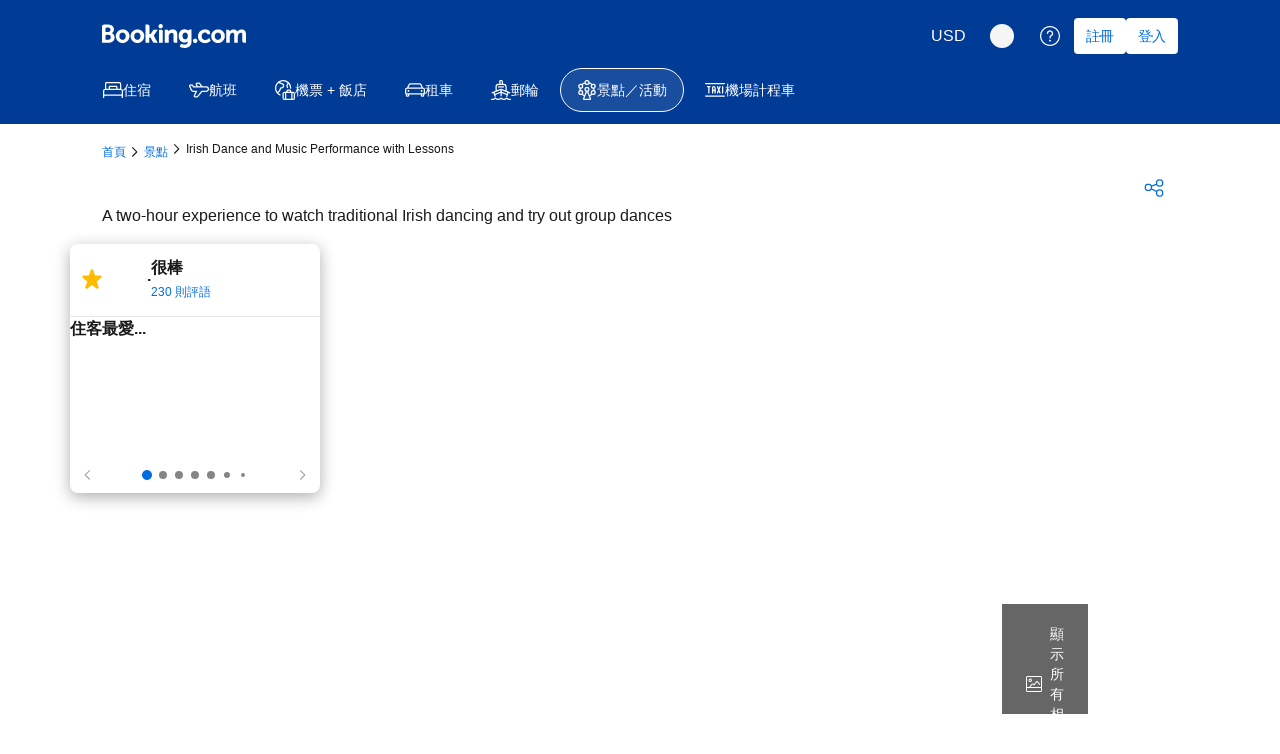

--- FILE ---
content_type: text/html; charset=utf-8
request_url: https://reurl.cc/rr647r
body_size: 864
content:
<!DOCTYPE html>
<html lang="zh-Hant">
<head>
  
  <title>都柏林Irish Dance Party with Music &amp; Group Dance Lessons－Booking.com</title>
  <meta property="og:title" content="都柏林Irish Dance Party with Music &amp; Group Dance Lessons－Booking.com">
  

  

  
  <meta property="og:description" content="查看Irish Dance Party with Music &amp; Group Dance Lessons資訊，包括開放時間、地點以及相關活動。馬上線上訂票，享免費取消以及免排隊禮遇！">
  

  
  <link rel="shortcut icon" type="image/x-icon" href="https://q-xx.bstatic.com/favicon.ico">
  

  
  <script async src="https://www.googletagmanager.com/gtag/js?id=G-N394QBRGC0"></script>
  <script>
    window.dataLayer = window.dataLayer || [];
    function gtag(){dataLayer.push(arguments);}
    gtag('js', new Date());

    gtag('config', 'G-N394QBRGC0');
  </script>

  <meta name="robots" content="noindex,nosnippet">
  <script src="/asset/javascripts/common/pixel.js"></script>
  <script src="/asset/javascripts/redirect/tagtoo.js"></script>
  <script src="/asset/javascripts/redirect/redirect.js?v=4"></script>

  <noscript>
    <img height="1" width="1" style="display:none" src="https://www.facebook.com/tr?id=1675200226052423&ev=PageView&noscript=1">
  </noscript>
</head>
<body>
  <input type="hidden" id="target" name="target" value="https://www.booking.com/attractions/ie/pra3p8l0kamr-irish-dance-party-with-music-group-dance-lessons.zh-tw.html">
</body>
</html>

--- FILE ---
content_type: text/html; charset=UTF-8
request_url: https://www.booking.com/attractions/ie/pra3p8l0kamr-irish-dance-party-with-music-group-dance-lessons.zh-tw.html
body_size: 1819
content:
<!DOCTYPE html>
<html lang="en">
<head>
    <meta charset="utf-8">
    <meta name="viewport" content="width=device-width, initial-scale=1">
    <title></title>
    <style>
        body {
            font-family: "Arial";
        }
    </style>
    <script type="text/javascript">
    window.awsWafCookieDomainList = ['booking.com'];
    window.gokuProps = {
"key":"AQIDAHjcYu/GjX+QlghicBgQ/7bFaQZ+m5FKCMDnO+vTbNg96AHf0QDR8N4FZ0BkUn8kcucXAAAAfjB8BgkqhkiG9w0BBwagbzBtAgEAMGgGCSqGSIb3DQEHATAeBglghkgBZQMEAS4wEQQMuq52ahLIzXS391ltAgEQgDujRkBXrrIUjgs1lAsFcu/9kgpI/IuavohSG7yE1BYsDzpFl4iqc4edkSwfTozI/iGO7lnWq3QC9N4X1w==",
          "iv":"D549xQFZEwAAAQrr",
          "context":"onljSajWibuuolwgZPKY1OdKDc5yu0WgV57CknNk7gfPpGURnUviP8whETfXXDaqDp/E6dBg2GvlHDDaKrqh3b/Bq/[base64]/eliz/KP4z12KdSsHfAY8VfQj6rOVeSoJAkX+5hawUDtlES/tKda7FAA+j5qpGw=="
};
    </script>
    <script src="https://d8c14d4960ca.337f8b16.us-east-2.token.awswaf.com/d8c14d4960ca/a18a4859af9c/f81f84a03d17/challenge.js"></script>
</head>
<body>
    <div id="challenge-container"></div>
    <script type="text/javascript">
        AwsWafIntegration.saveReferrer();
        AwsWafIntegration.checkForceRefresh().then((forceRefresh) => {
            if (forceRefresh) {
                AwsWafIntegration.forceRefreshToken().then(() => {
                    window.location.reload(true);
                });
            } else {
                AwsWafIntegration.getToken().then(() => {
                    window.location.reload(true);
                });
            }
        });
    </script>
    <noscript>
        <h1>JavaScript is disabled</h1>
        In order to continue, we need to verify that you're not a robot.
        This requires JavaScript. Enable JavaScript and then reload the page.
    </noscript>
</body>
</html>

--- FILE ---
content_type: text/html;charset=utf-8
request_url: https://www.booking.com/attractions/ie/pra3p8l0kamr-irish-dance-party-with-music-group-dance-lessons.zh-tw.html
body_size: 79941
content:
<!doctype html>
<html dir="ltr" lang="zh-tw">
  <head>
    <title data-rh="true">都柏林Irish Dance and Music Performance with Lessons－Booking.com</title>
    <meta data-rh="true" data-testid="meta-viewport" name="viewport" content="width=device-width, initial-scale=1, maximum-scale=5"/>
    <meta data-rh="true" name="description" content="查看Irish Dance and Music Performance with Lessons資訊，包括開放時間、地點以及相關活動。馬上線上訂票，享免費取消以及免排隊禮遇！"/>
    <meta data-rh="true" name="robots" content="index, follow"/>
    <meta data-rh="true" property="og:title" content="Irish Dance and Music Performance with Lessons"/>
    <meta data-rh="true" property="og:type" content="article"/>
    <meta data-rh="true" property="og:locale" content="zh-tw"/>
    <meta data-rh="true" property="og:image" content="https://r-xx.bstatic.com/xdata/images/xphoto/max1200/210554329.webp?k=b95e46bd2cca2d05b77a8c1f93cad996cb2d541c11557e6642bbc57556cf5f2d&amp;o="/>
    <meta data-rh="true" property="og:url" content="https://www.booking.com/attractions/ie/pra3p8l0kamr-irish-dance-party-with-music-group-dance-lessons.zh-tw.html"/>
    <meta data-rh="true" property="og:description" content="A two-hour experience to watch traditional Irish dancing and try out group dances"/>
    <meta data-rh="true" property="og:site_name" content="Booking.com"/>
    <meta data-rh="true" name="twitter:card" content="summary_large_image"/>
    <meta data-rh="true" name="twitter:site" content="@bookingcom"/>
    <meta data-rh="true" charset="utf-8"/>
    <meta data-rh="true" http-equiv="X-UA-Compatible" content="IE=Edge"/>
    
    <link nonce="ygCzrkkG2UbP01hyugihlA==" data-href="static/css/client.bdd8a0bf.css" data-chunk="client" rel="stylesheet" href="https://cf.bstatic.com/psb/capla/static/css/client.bdd8a0bf.css">
    <link nonce="ygCzrkkG2UbP01hyugihlA==" data-href="static/css/d9550d49.7054b52f.chunk.css" data-chunk="App" rel="stylesheet" href="https://cf.bstatic.com/psb/capla/static/css/d9550d49.7054b52f.chunk.css">
    <link nonce="ygCzrkkG2UbP01hyugihlA==" data-href="static/css/6584a63d.a2006ad7.chunk.css" data-chunk="bAttractionsProductFrontendCapla-withAssetPreloading-product-page" rel="stylesheet" href="https://cf.bstatic.com/psb/capla/static/css/6584a63d.a2006ad7.chunk.css">
    <link nonce="ygCzrkkG2UbP01hyugihlA==" data-href="static/css/02f6e1c9.3bd7443b.chunk.css" data-chunk="bWebShellComponents-bWebShellComponents-AttractionHeader" href="https://cf.bstatic.com/psb/capla/static/css/02f6e1c9.3bd7443b.chunk.css" type="text/css" rel="stylesheet">
    <link nonce="ygCzrkkG2UbP01hyugihlA==" data-href="static/css/1c65b09f.94ac45fb.chunk.css" data-chunk="bWebShellComponents-bWebShellComponents-AttractionFooter" href="https://cf.bstatic.com/psb/capla/static/css/1c65b09f.94ac45fb.chunk.css" type="text/css" rel="stylesheet">
    <link data-rh="true" rel="canonical" href="https://www.booking.com/attractions/ie/pra3p8l0kamr-irish-dance-party-with-music-group-dance-lessons.zh-tw.html"/>
    <link data-rh="true" rel="alternate" href="https://www.booking.com/attractions/ie/pra3p8l0kamr-irish-dance-party-with-music-group-dance-lessons.ar.html" hrefLang="ar"/>
    <link data-rh="true" rel="alternate" href="https://www.booking.com/attractions/ie/pra3p8l0kamr-irish-dance-party-with-music-group-dance-lessons.bg.html" hrefLang="bg"/>
    <link data-rh="true" rel="alternate" href="https://www.booking.com/attractions/ie/pra3p8l0kamr-irish-dance-party-with-music-group-dance-lessons.ca.html" hrefLang="ca"/>
    <link data-rh="true" rel="alternate" href="https://www.booking.com/attractions/ie/pra3p8l0kamr-irish-dance-party-with-music-group-dance-lessons.cs.html" hrefLang="cs"/>
    <link data-rh="true" rel="alternate" href="https://www.booking.com/attractions/ie/pra3p8l0kamr-irish-dance-party-with-music-group-dance-lessons.da.html" hrefLang="da"/>
    <link data-rh="true" rel="alternate" href="https://www.booking.com/attractions/ie/pra3p8l0kamr-irish-dance-party-with-music-group-dance-lessons.de.html" hrefLang="de"/>
    <link data-rh="true" rel="alternate" href="https://www.booking.com/attractions/ie/pra3p8l0kamr-irish-dance-party-with-music-group-dance-lessons.el.html" hrefLang="el"/>
    <link data-rh="true" rel="alternate" href="https://www.booking.com/attractions/ie/pra3p8l0kamr-irish-dance-party-with-music-group-dance-lessons.en-gb.html" hrefLang="en-gb"/>
    <link data-rh="true" rel="alternate" href="https://www.booking.com/attractions/ie/pra3p8l0kamr-irish-dance-party-with-music-group-dance-lessons.html" hrefLang="en-us"/>
    <link data-rh="true" rel="alternate" href="https://www.booking.com/attractions/ie/pra3p8l0kamr-irish-dance-party-with-music-group-dance-lessons.es-ar.html" hrefLang="es-ar"/>
    <link data-rh="true" rel="alternate" href="https://www.booking.com/attractions/ie/pra3p8l0kamr-irish-dance-party-with-music-group-dance-lessons.es.html" hrefLang="es"/>
    <link data-rh="true" rel="alternate" href="https://www.booking.com/attractions/ie/pra3p8l0kamr-irish-dance-party-with-music-group-dance-lessons.et.html" hrefLang="et"/>
    <link data-rh="true" rel="alternate" href="https://www.booking.com/attractions/ie/pra3p8l0kamr-irish-dance-party-with-music-group-dance-lessons.fi.html" hrefLang="fi"/>
    <link data-rh="true" rel="alternate" href="https://www.booking.com/attractions/ie/pra3p8l0kamr-irish-dance-party-with-music-group-dance-lessons.fr.html" hrefLang="fr"/>
    <link data-rh="true" rel="alternate" href="https://www.booking.com/attractions/ie/pra3p8l0kamr-irish-dance-party-with-music-group-dance-lessons.he.html" hrefLang="he"/>
    <link data-rh="true" rel="alternate" href="https://www.booking.com/attractions/ie/pra3p8l0kamr-irish-dance-party-with-music-group-dance-lessons.hr.html" hrefLang="hr"/>
    <link data-rh="true" rel="alternate" href="https://www.booking.com/attractions/ie/pra3p8l0kamr-irish-dance-party-with-music-group-dance-lessons.hu.html" hrefLang="hu"/>
    <link data-rh="true" rel="alternate" href="https://www.booking.com/attractions/ie/pra3p8l0kamr-irish-dance-party-with-music-group-dance-lessons.id.html" hrefLang="id"/>
    <link data-rh="true" rel="alternate" href="https://www.booking.com/attractions/ie/pra3p8l0kamr-irish-dance-party-with-music-group-dance-lessons.is.html" hrefLang="is"/>
    <link data-rh="true" rel="alternate" href="https://www.booking.com/attractions/ie/pra3p8l0kamr-irish-dance-party-with-music-group-dance-lessons.it.html" hrefLang="it"/>
    <link data-rh="true" rel="alternate" href="https://www.booking.com/attractions/ie/pra3p8l0kamr-irish-dance-party-with-music-group-dance-lessons.ja.html" hrefLang="ja"/>
    <link data-rh="true" rel="alternate" href="https://www.booking.com/attractions/ie/pra3p8l0kamr-irish-dance-party-with-music-group-dance-lessons.ko.html" hrefLang="ko"/>
    <link data-rh="true" rel="alternate" href="https://www.booking.com/attractions/ie/pra3p8l0kamr-irish-dance-party-with-music-group-dance-lessons.lt.html" hrefLang="lt"/>
    <link data-rh="true" rel="alternate" href="https://www.booking.com/attractions/ie/pra3p8l0kamr-irish-dance-party-with-music-group-dance-lessons.lv.html" hrefLang="lv"/>
    <link data-rh="true" rel="alternate" href="https://www.booking.com/attractions/ie/pra3p8l0kamr-irish-dance-party-with-music-group-dance-lessons.ms.html" hrefLang="ms"/>
    <link data-rh="true" rel="alternate" href="https://www.booking.com/attractions/ie/pra3p8l0kamr-irish-dance-party-with-music-group-dance-lessons.nl.html" hrefLang="nl"/>
    <link data-rh="true" rel="alternate" href="https://www.booking.com/attractions/ie/pra3p8l0kamr-irish-dance-party-with-music-group-dance-lessons.no.html" hrefLang="no"/>
    <link data-rh="true" rel="alternate" href="https://www.booking.com/attractions/ie/pra3p8l0kamr-irish-dance-party-with-music-group-dance-lessons.pl.html" hrefLang="pl"/>
    <link data-rh="true" rel="alternate" href="https://www.booking.com/attractions/ie/pra3p8l0kamr-irish-dance-party-with-music-group-dance-lessons.pt-br.html" hrefLang="pt-br"/>
    <link data-rh="true" rel="alternate" href="https://www.booking.com/attractions/ie/pra3p8l0kamr-irish-dance-party-with-music-group-dance-lessons.pt-pt.html" hrefLang="pt-pt"/>
    <link data-rh="true" rel="alternate" href="https://www.booking.com/attractions/ie/pra3p8l0kamr-irish-dance-party-with-music-group-dance-lessons.ro.html" hrefLang="ro"/>
    <link data-rh="true" rel="alternate" href="https://www.booking.com/attractions/ie/pra3p8l0kamr-irish-dance-party-with-music-group-dance-lessons.ru.html" hrefLang="ru"/>
    <link data-rh="true" rel="alternate" href="https://www.booking.com/attractions/ie/pra3p8l0kamr-irish-dance-party-with-music-group-dance-lessons.sk.html" hrefLang="sk"/>
    <link data-rh="true" rel="alternate" href="https://www.booking.com/attractions/ie/pra3p8l0kamr-irish-dance-party-with-music-group-dance-lessons.sl.html" hrefLang="sl"/>
    <link data-rh="true" rel="alternate" href="https://www.booking.com/attractions/ie/pra3p8l0kamr-irish-dance-party-with-music-group-dance-lessons.sr.html" hrefLang="sr"/>
    <link data-rh="true" rel="alternate" href="https://www.booking.com/attractions/ie/pra3p8l0kamr-irish-dance-party-with-music-group-dance-lessons.sv.html" hrefLang="sv"/>
    <link data-rh="true" rel="alternate" href="https://www.booking.com/attractions/ie/pra3p8l0kamr-irish-dance-party-with-music-group-dance-lessons.th.html" hrefLang="th"/>
    <link data-rh="true" rel="alternate" href="https://www.booking.com/attractions/ie/pra3p8l0kamr-irish-dance-party-with-music-group-dance-lessons.tl.html" hrefLang="tl"/>
    <link data-rh="true" rel="alternate" href="https://www.booking.com/attractions/ie/pra3p8l0kamr-irish-dance-party-with-music-group-dance-lessons.tr.html" hrefLang="tr"/>
    <link data-rh="true" rel="alternate" href="https://www.booking.com/attractions/ie/pra3p8l0kamr-irish-dance-party-with-music-group-dance-lessons.uk.html" hrefLang="uk"/>
    <link data-rh="true" rel="alternate" href="https://www.booking.com/attractions/ie/pra3p8l0kamr-irish-dance-party-with-music-group-dance-lessons.vi.html" hrefLang="vi"/>
    <link data-rh="true" rel="alternate" href="https://www.booking.com/attractions/ie/pra3p8l0kamr-irish-dance-party-with-music-group-dance-lessons.zh-cn.html" hrefLang="zh-cn"/>
    <link data-rh="true" rel="alternate" href="https://www.booking.com/attractions/ie/pra3p8l0kamr-irish-dance-party-with-music-group-dance-lessons.zh-tw.html" hrefLang="zh-tw"/>
    <link data-rh="true" rel="icon" href="https://q-xx.bstatic.com/favicon.ico"/>
    <link nonce="ygCzrkkG2UbP01hyugihlA==" rel="preload" as="script" href="https://cf.bstatic.com/psb/capla/static/js/8222ee68.1cf63bd1.chunk.js"  data-chunk="bootstrap" />
    <link nonce="ygCzrkkG2UbP01hyugihlA==" rel="preload" as="script" href="https://cf.bstatic.com/psb/capla/static/js/client.98e633ee.js"  data-chunk="client" />
    <link nonce="ygCzrkkG2UbP01hyugihlA==" rel="preload" as="script" href="https://cf.bstatic.com/psb/capla/static/js/d9550d49.5e311d7a.chunk.js"  data-chunk="App" />
    <link nonce="ygCzrkkG2UbP01hyugihlA==" rel="preload" as="script" href="https://cf.bstatic.com/psb/capla/static/js/6584a63d.aff2de48.chunk.js"  data-chunk="bAttractionsProductFrontendCapla-withAssetPreloading-product-page" />
    <script data-rh="true" type="application/ld+json">{"@type":"Product","@context":"http://schema.org","name":"Irish Dance and Music Performance with Lessons","image":["https://r-xx.bstatic.com/xdata/images/xphoto/max1200/114082814.webp?k=74b0791b479db761e03368a560f92989f36d18b455e0c247784ea1dc8459d234\u0026o=","https://r-xx.bstatic.com/xdata/images/xphoto/max1200/114082828.webp?k=4e568ee4b0a270ebbe20c8cfad592b156cc42cdaaf8d30ac928d92e3730460e1\u0026o=","https://q-xx.bstatic.com/xdata/images/xphoto/max1200/114082903.webp?k=144ac85369130dbe0ef93a6ab7c628cb6512cb6258dc9516b427c2480b7d75c4\u0026o=","https://q-xx.bstatic.com/xdata/images/xphoto/max1200/114083018.webp?k=bc61acb3907124901cad2a83bf825461ade6d75ccbe98d54643773cd59bcd97d\u0026o=","https://r-xx.bstatic.com/xdata/images/xphoto/max1200/210554329.webp?k=b95e46bd2cca2d05b77a8c1f93cad996cb2d541c11557e6642bbc57556cf5f2d\u0026o=","https://r-xx.bstatic.com/xdata/images/xphoto/max1200/210554337.webp?k=b580ddc2de09d1d814296c38aea99d2624cffbfbe34b24484818b8478d8bf569\u0026o="],"description":"On this two-hour experience, you’ll get to see live Irish music and dancing, as well as learn some group dances yourself.\n\nYou’ll be able to watch a live show featuring a group of professional Irish dancers and musicians. Afterwards, you’ll get the chance to learn three Irish group dances. You’ll can also hear insights into the history of Irish dance and music, including the instruments and songs.","sku":"PRa3p8L0KAMr","mpn":"PRa3p8L0KAMr","brand":{"@type":"Brand","name":"The Irish Dance Party"},"aggregateRating":{"@type":"AggregateRating","ratingValue":4.5,"reviewCount":230,"bestRating":5,"worstRating":1},"offers":{"@type":"AggregateOffer","lowPrice":29.1,"priceCurrency":"USD","availability":"https://schema.org/InStock","offeredBy":{"@type":"Organization","name":"Booking.com"}}}</script>
    
  </head>
  <body data-bui-theme="traveller_ex-light" data-capla-fpr="true">
    <div data-capla-component="b-attractions-product-frontend-capla/attractions-wildcard/" data-capla-namespace="b-attractions-product-frontend-caplaEXZXOTMa"><noscript><iframe src="https://www.googletagmanager.com/ns.html?id=GTM-NR85DSNQ" height="0" width="0" style="display:none;visibility:hidden"></iframe></noscript><style data-emotion="css-global 15wiaap">*,*:before,*:after{box-sizing:border-box;}a{color:#006ce4;-webkit-text-decoration:none;text-decoration:none;}a:hover{-webkit-text-decoration:none;text-decoration:none;}body{height:100%;margin:0 auto;}img{border:0;}:focus{outline:4px #ffb700;}h2{padding:0;}#root{height:100%;}::-webkit-search-cancel-button{display:none;}@media print{body{-webkit-transform:scale(0.9);-moz-transform:scale(0.9);-ms-transform:scale(0.9);transform:scale(0.9);}}#react-refresh-overlay{opacity:0.9;bottom:0;top:auto!important;height:60%!important;min-height:60%!important;}style{display:none!important;}body>[data-capla-component^='b-attractions-product-frontend-capla']{min-height:100vh;display:grid;grid-template-rows:auto 1fr auto;grid-template-columns:minmax(0, 1fr);}</style><style data-emotion="css 1arcafk">.css-1arcafk{position:absolute;left:0;top:-100%;margin:8px;z-index:1;background-color:#ffffff;}.css-1arcafk:focus,.css-1arcafk:focus-within{top:0;}</style><div data-testid="bypass-menu" class="css-1arcafk"><a data-testid="skip-to-main-content" href="#maincontent" class="de576f5064 dadb648d92 e8b99df2e6 e2137fc6fd"><div style="--bui_stack_spaced_gap--s:3" class="f6e3a11b0d a19a26a18c a81870d302 ac30880487 e95943ce9b"><div class="aa225776f2 ca9d921c46 d1bc97eb82">跳至主頁</div></div></a></div><div class="web-shell-header-mfe e661b22b91 a39fb30ec1" data-testid="web-shell-header-mfe"><header class=" Header_root"><div class="b7ef425131"><nav class="Header_bar"><div class="Header_main"><div class="Header_logo"><span data-testid="header-logo"><span class="f8714f73f6"><a data-testid="header-booking-logo" aria-label="Booking.com" href="https://www.booking.com/index.zh-tw.html?aid=304142&amp;label=mkt123sc-4491097c-e9a5-46fc-8087-c2601c18edc7&amp;sid=10acfe33c4502b2f38ae4a10c8466ada" class="de576f5064"><svg xmlns="http://www.w3.org/2000/svg" fill="none" viewBox="0 0 180 30"><path fill="#fff" d="M70.6 2.73999C70.602 2.19808 70.7646 1.66892 71.0673 1.21943C71.3701 0.769947 71.7993 0.420321 72.3007 0.214768C72.8021 0.00921437 73.3532 -0.0430342 73.8843 0.064629C74.4155 0.172292 74.9027 0.435032 75.2845 0.819622C75.6663 1.20421 75.9255 1.69338 76.0293 2.22527C76.133 2.75716 76.0768 3.30788 75.8676 3.80779C75.6584 4.3077 75.3056 4.73434 74.8539 5.03377C74.4022 5.3332 73.8719 5.49197 73.33 5.48999C72.9702 5.48868 72.6141 5.41651 72.2822 5.2776C71.9503 5.13869 71.649 4.93576 71.3955 4.6804C71.1419 4.42504 70.9412 4.12225 70.8047 3.78931C70.6683 3.45637 70.5987 3.09982 70.6 2.73999V2.73999ZM116.5 23.77C117.044 23.772 117.577 23.6124 118.031 23.3114C118.484 23.0104 118.838 22.5816 119.048 22.0793C119.257 21.577 119.313 21.0238 119.208 20.4897C119.103 19.9555 118.842 19.4646 118.458 19.079C118.074 18.6934 117.584 18.4305 117.05 18.3236C116.516 18.2167 115.963 18.2705 115.46 18.4784C114.957 18.6862 114.527 19.0387 114.224 19.4911C113.922 19.9436 113.76 20.4757 113.76 21.02C113.76 21.7476 114.048 22.4456 114.562 22.961C115.075 23.4764 115.772 23.7673 116.5 23.77V23.77ZM25.7 6.72999C24.0129 6.74775 22.3688 7.26426 20.9746 8.21447C19.5805 9.16469 18.4986 10.5061 17.8653 12.0699C17.2319 13.6337 17.0754 15.3499 17.4154 17.0025C17.7554 18.6551 18.5767 20.1701 19.776 21.3569C20.9752 22.5436 22.4988 23.349 24.1548 23.6717C25.8108 23.9944 27.5253 23.8199 29.0824 23.1702C30.6395 22.5205 31.9695 21.4247 32.9051 20.0206C33.8406 18.6166 34.3399 16.9672 34.34 15.28C34.3768 14.1396 34.1778 13.0038 33.7555 11.9438C33.3331 10.8839 32.6965 9.92248 31.8855 9.11989C31.0744 8.3173 30.1064 7.69078 29.0421 7.27955C27.9778 6.86831 26.84 6.68122 25.7 6.72999V6.72999ZM25.7 19.83C23.35 19.83 21.7 17.96 21.7 15.28C21.7 12.6 23.34 10.73 25.7 10.73C28.06 10.73 29.7 12.6 29.7 15.28C29.7 17.96 28.11 19.83 25.7 19.83ZM65.3 15.71C65.1321 15.3716 64.9128 15.0613 64.65 14.79L64.5 14.63L64.66 14.48C64.9116 14.2078 65.1423 13.917 65.35 13.61L69.74 7.05999H64.41L61.1 12.19C60.9586 12.3442 60.782 12.4621 60.5852 12.5334C60.3885 12.6048 60.1774 12.6277 59.97 12.6H59.22V2.90999C59.22 0.979993 58.01 0.709993 56.71 0.709993H54.48V23.58H59.21V16.72H59.65C60.19 16.72 60.56 16.78 60.73 17.08L63.35 21.97C63.5773 22.5089 63.9785 22.9563 64.4895 23.2408C65.0006 23.5253 65.5922 23.6306 66.17 23.54H69.8L67.09 19.07L65.3 15.71ZM88.27 6.68999C87.3747 6.67014 86.4851 6.83782 85.6584 7.18226C84.8318 7.5267 84.0863 8.04028 83.47 8.68999L83.18 8.97999L83.08 8.57999C82.9261 8.08803 82.6021 7.66692 82.166 7.39207C81.7299 7.11723 81.2102 7.0066 80.7 7.07999H78.57V23.57H83.29V15.97C83.275 15.2919 83.373 14.6159 83.58 13.97C83.7979 13.1302 84.2923 12.3883 84.9836 11.8639C85.6748 11.3396 86.5225 11.0634 87.39 11.08C88.85 11.08 89.39 11.85 89.39 13.86V21.05C89.335 21.3921 89.3619 21.7424 89.4686 22.072C89.5753 22.4017 89.7586 22.7013 90.0036 22.9463C90.2487 23.1914 90.5483 23.3747 90.878 23.4814C91.2076 23.5881 91.5579 23.615 91.9 23.56H94.12V13.07C94.15 8.89999 92.12 6.68999 88.27 6.68999V6.68999ZM73.39 7.05999H71.17V23.58H75.87V9.57999C75.9234 9.24041 75.8964 8.89304 75.7913 8.56576C75.6862 8.23848 75.5058 7.94038 75.2647 7.69537C75.0236 7.45037 74.7284 7.26527 74.4028 7.15493C74.0773 7.04459 73.7304 7.01208 73.39 7.05999V7.05999ZM44.16 6.72999C42.4729 6.74775 40.8288 7.26426 39.4346 8.21447C38.0405 9.16469 36.9586 10.5061 36.3253 12.0699C35.6919 13.6337 35.5354 15.3499 35.8754 17.0025C36.2154 18.6551 37.0367 20.1701 38.236 21.3569C39.4352 22.5436 40.9588 23.349 42.6148 23.6717C44.2708 23.9944 45.9853 23.8199 47.5424 23.1702C49.0995 22.5205 50.4295 21.4247 51.3651 20.0206C52.3006 18.6166 52.7999 16.9672 52.8 15.28C52.8368 14.1396 52.6378 13.0038 52.2155 11.9438C51.7931 10.8839 51.1565 9.92248 50.3455 9.11989C49.5344 8.3173 48.5664 7.69078 47.5021 7.27955C46.4378 6.86831 45.3 6.68122 44.16 6.72999V6.72999ZM44.16 19.83C41.81 19.83 40.16 17.96 40.16 15.28C40.16 12.6 41.8 10.73 44.16 10.73C46.52 10.73 48.16 12.6 48.16 15.28C48.16 17.96 46.57 19.83 44.16 19.83ZM144.89 6.72999C143.203 6.74775 141.559 7.26426 140.165 8.21447C138.77 9.16469 137.689 10.5061 137.055 12.0699C136.422 13.6337 136.265 15.3499 136.605 17.0025C136.945 18.6551 137.767 20.1701 138.966 21.3569C140.165 22.5436 141.689 23.349 143.345 23.6717C145.001 23.9944 146.715 23.8199 148.272 23.1702C149.829 22.5205 151.16 21.4247 152.095 20.0206C153.031 18.6166 153.53 16.9672 153.53 15.28C153.567 14.1396 153.368 13.0038 152.945 11.9438C152.523 10.8839 151.887 9.92248 151.075 9.11989C150.264 8.3173 149.296 7.69078 148.232 7.27955C147.168 6.86831 146.03 6.68122 144.89 6.72999V6.72999ZM144.89 19.83C142.54 19.83 140.89 17.96 140.89 15.28C140.89 12.6 142.53 10.73 144.89 10.73C147.25 10.73 148.89 12.6 148.89 15.28C148.89 17.96 147.3 19.83 144.89 19.83ZM109.74 7.01999C109.356 6.98285 108.97 7.05749 108.627 7.23491C108.285 7.41233 108.001 7.68497 107.81 8.01999L107.69 8.26999L107.47 8.07999C106.253 7.08344 104.711 6.57072 103.14 6.63999C98.75 6.63999 95.78 9.94999 95.78 14.87C95.78 19.79 98.85 23.22 103.23 23.22C104.521 23.2791 105.795 22.9061 106.85 22.16L107.21 21.88V22.34C107.21 24.55 105.78 25.77 103.21 25.77C102.131 25.755 101.062 25.5555 100.05 25.18C99.8562 25.0813 99.6419 25.0295 99.4244 25.0287C99.2069 25.0279 98.9923 25.0782 98.7977 25.1754C98.6032 25.2727 98.4342 25.4143 98.3043 25.5887C98.1745 25.7632 98.0874 25.9657 98.05 26.18L97.14 28.46L97.47 28.63C99.2593 29.5195 101.232 29.9783 103.23 29.97C107.23 29.97 111.9 27.91 111.9 22.14V7.01999H109.74ZM104.06 19.11C101.5 19.11 100.58 16.86 100.58 14.76C100.58 13.83 100.81 10.76 103.81 10.76C105.3 10.76 107.3 11.18 107.3 14.86C107.3 18.38 105.54 19.11 104.06 19.11ZM13.09 11.85L12.4 11.47L13 10.97C13.6103 10.4334 14.0951 9.76919 14.42 9.02435C14.7449 8.27951 14.9019 7.47231 14.88 6.65999C14.88 3.05999 12.09 0.739993 7.79 0.739993H2.31C1.69606 0.762953 1.11431 1.02048 0.684566 1.45953C0.254821 1.89857 0.00981021 2.48571 0 3.09999L0 23.5H7.88C12.67 23.5 15.77 20.89 15.77 16.84C15.8104 15.8446 15.583 14.8566 15.1116 13.9789C14.6403 13.1012 13.9421 12.3661 13.09 11.85V11.85ZM4.37 6.07999C4.37 5.01999 4.82 4.51999 5.8 4.45999H7.8C8.16093 4.42761 8.52456 4.47504 8.8651 4.59892C9.20565 4.7228 9.51476 4.9201 9.77052 5.17681C10.0263 5.43353 10.2224 5.74338 10.345 6.08438C10.4676 6.42538 10.5137 6.78919 10.48 7.14999C10.5194 7.51629 10.4791 7.88679 10.3616 8.23598C10.2442 8.58517 10.0524 8.90477 9.79964 9.17277C9.54684 9.44077 9.23898 9.65082 8.89723 9.78844C8.55549 9.92606 8.18798 9.988 7.82 9.96999H4.37V6.07999ZM8.2 19.64H4.37V15.06C4.37 14.06 4.76 13.57 5.59 13.45H8.2C8.99043 13.4949 9.7337 13.8406 10.2774 14.4161C10.8211 14.9916 11.124 15.7533 11.124 16.545C11.124 17.3367 10.8211 18.0984 10.2774 18.6739C9.7337 19.2494 8.99043 19.595 8.2 19.64ZM174.53 6.73999C173.558 6.74366 172.6 6.96575 171.726 7.38984C170.852 7.81393 170.084 8.42915 169.48 9.18999L169.14 9.62999L168.87 9.13999C168.437 8.355 167.787 7.71128 166.998 7.2857C166.209 6.86012 165.314 6.67067 164.42 6.73999C163.604 6.75328 162.798 6.93308 162.054 7.26838C161.309 7.60368 160.641 8.08742 160.09 8.68999L159.65 9.16999L159.48 8.53999C159.323 8.07152 159.008 7.67282 158.587 7.41334C158.167 7.15386 157.669 7.05005 157.18 7.11999H155.18V23.57H159.64V16.31C159.646 15.6629 159.727 15.0187 159.88 14.39C160.31 12.63 161.49 10.74 163.47 10.93C164.69 11.05 165.29 11.99 165.29 13.82V23.57H169.81V16.31C169.791 15.6345 169.875 14.9601 170.06 14.31C170.42 12.64 171.65 10.92 173.56 10.92C174.94 10.92 175.45 11.7 175.45 13.81V21.17C175.45 22.83 176.19 23.57 177.85 23.57H180V13.07C180 8.86999 178.15 6.73999 174.53 6.73999ZM133.69 17.86C132.51 19.095 130.913 19.8471 129.21 19.97C128.593 20.0073 127.974 19.914 127.395 19.6962C126.816 19.4784 126.29 19.141 125.85 18.706C125.41 18.271 125.067 17.7482 124.843 17.1716C124.619 16.5951 124.519 15.9778 124.55 15.36C124.498 14.7504 124.575 14.1365 124.776 13.5588C124.978 12.981 125.299 12.4524 125.719 12.0076C126.14 11.5629 126.649 11.212 127.215 10.978C127.78 10.744 128.388 10.6322 129 10.65C129.84 10.65 130.8 10.95 130.95 11.46V11.55C131.048 11.8986 131.258 12.2056 131.547 12.424C131.835 12.6425 132.188 12.7605 132.55 12.76H135V10.61C135 7.76999 131.39 6.73999 129 6.73999C123.81 6.73999 120 10.37 120 15.35C120 20.33 123.73 23.97 128.86 23.97C130.178 23.9562 131.479 23.6722 132.683 23.1355C133.887 22.5989 134.969 21.821 135.86 20.85L134 17.58L133.69 17.86Z"></path></svg></a></span></span></div></div><div style="--bui_stack_spaced_gap--s:2" class="f6e3a11b0d a19a26a18c a81870d302 faf6ceb00b e95943ce9b"><span class="a297f43545"><button aria-haspopup="dialog" data-testid="header-currency-picker-trigger" aria-label="價格為美元" type="button" class="de576f5064 b46cd7aad7 e26a59bb37 dda427e6b5 acb3638563"><span class="ca2ca5203b">USD</span></button></span><span class="a297f43545"><button aria-haspopup="dialog" data-testid="header-language-picker-trigger" aria-label="所選語言為繁體中文" type="button" class="de576f5064 b46cd7aad7 e26a59bb37 dda427e6b5 acb3638563"><span class="ca2ca5203b"><div style="--bui_box_spaced_padding--s:0" class="c3bdfd4ac2 b96c49a28c c256f1a28a a18a170653 c82b1db4f9 ba98511f54"><picture class="b7a691c583 f5c8371996" style="--bui_image_width--s:100%;--bui_image_height--s:100%"><img class="f6c12c77eb c0e44985a8 c09abd8a52 ca3dad4476" src="https://t-cf.bstatic.com/design-assets/assets/v3.174.0/images-flags/Z4@3x.png" alt="" role="presentation" loading="lazy"/></picture></div></span></button></span><span class="a297f43545"><a aria-label="顧客支援服務" data-testid="header-help-center" href="https://www.booking.com/attractions/index.zh-tw.html?aid=304142&amp;label=mkt123sc-4491097c-e9a5-46fc-8087-c2601c18edc7&amp;modal=ask-question-form&amp;sid=10acfe33c4502b2f38ae4a10c8466ada" class="de576f5064 b46cd7aad7 e26a59bb37 c295306d66 dda427e6b5 acb3638563"><span class="ec1ff2f0cb"><span class="fc70cba028 e2a1cd6bfe" aria-hidden="true"><svg xmlns="http://www.w3.org/2000/svg" viewBox="0 0 24 24" width="50px"><path d="M9.75 9a2.25 2.25 0 1 1 3 2.122 2.25 2.25 0 0 0-1.5 2.122v1.006a.75.75 0 0 0 1.5 0v-1.006c0-.318.2-.602.5-.708A3.75 3.75 0 1 0 8.25 9a.75.75 0 1 0 1.5 0M12 16.5a1.125 1.125 0 1 0 0 2.25 1.125 1.125 0 0 0 0-2.25.75.75 0 0 0 0 1.5.375.375 0 1 1 0-.75.375.375 0 0 1 0 .75.75.75 0 0 0 0-1.5M22.5 12c0 5.799-4.701 10.5-10.5 10.5S1.5 17.799 1.5 12 6.201 1.5 12 1.5 22.5 6.201 22.5 12m1.5 0c0-6.627-5.373-12-12-12S0 5.373 0 12s5.373 12 12 12 12-5.373 12-12"></path></svg></span></span></a></span><a data-testid="header-sign-up-button" aria-label="註冊帳戶" href="https://secure.booking.com/attractions/login.html?aid=304142&amp;label=mkt123sc-4491097c-e9a5-46fc-8087-c2601c18edc7&amp;prompt=register&amp;sid=10acfe33c4502b2f38ae4a10c8466ada" class="de576f5064 b46cd7aad7 d0a01e3d83 c7a901b0e7 bbf83acb81 js-header-login-link"><span class="ca2ca5203b">註冊</span></a><div class="e1e158e66b ce103e449e"><a data-testid="header-sign-in-button" aria-label="登入" href="https://secure.booking.com/attractions/login.html?aid=304142&amp;label=mkt123sc-4491097c-e9a5-46fc-8087-c2601c18edc7&amp;prompt=signin&amp;redirect_uri=https%3A%2F%2Fwww.booking.com%2Fattractions%2Fie%2Fpra3p8l0kamr-irish-dance-party-with-music-group-dance-lessons.zh-tw.html&amp;sid=10acfe33c4502b2f38ae4a10c8466ada" class="de576f5064 b46cd7aad7 d0a01e3d83 c7a901b0e7 bbf83acb81 js-header-login-link"><span class="ca2ca5203b">登入</span></a></div></div></nav><nav data-testid="header-xpb" aria-label="想找什麼呢？" aria-owns="accommodations flights packages cars cruises attractions airport_taxis" class="d24b1ed1cf Header_tab d731d67377 b8f0d75194"><div class="f45162dfea e00310f0e5"><ul class="c4a6e8e871" role="menubar"><li role="none" class="ddb4fbcb64"><a id="accommodations" role="menuitem" tabindex="-1" href="https://www.booking.com/index.zh-tw.html?aid=304142&amp;label=mkt123sc-4491097c-e9a5-46fc-8087-c2601c18edc7&amp;selected_currency=USD&amp;sid=10acfe33c4502b2f38ae4a10c8466ada" class="de576f5064 f63e3c83f3 e7f2b1a356"><span style="--bui_stack_spaced_gap--s:2" class="f6e3a11b0d a19a26a18c a81870d302 a5a81c5b1f e95943ce9b"><span class="fc70cba028 be75a65a99 e2a1cd6bfe c8605fc002" aria-hidden="true"><svg xmlns="http://www.w3.org/2000/svg" viewBox="0 0 24 24" width="50px"><path d="M2.75 12h18.5c.69 0 1.25.56 1.25 1.25V18l.75-.75H.75l.75.75v-4.75c0-.69.56-1.25 1.25-1.25m0-1.5A2.75 2.75 0 0 0 0 13.25V18c0 .414.336.75.75.75h22.5A.75.75 0 0 0 24 18v-4.75a2.75 2.75 0 0 0-2.75-2.75zM0 18v3a.75.75 0 0 0 1.5 0v-3A.75.75 0 0 0 0 18m22.5 0v3a.75.75 0 0 0 1.5 0v-3a.75.75 0 0 0-1.5 0m-.75-6.75V4.5a2.25 2.25 0 0 0-2.25-2.25h-15A2.25 2.25 0 0 0 2.25 4.5v6.75a.75.75 0 0 0 1.5 0V4.5a.75.75 0 0 1 .75-.75h15a.75.75 0 0 1 .75.75v6.75a.75.75 0 0 0 1.5 0m-13.25-3h7a.25.25 0 0 1 .25.25v2.75l.75-.75h-9l.75.75V8.5a.25.25 0 0 1 .25-.25m0-1.5A1.75 1.75 0 0 0 6.75 8.5v2.75c0 .414.336.75.75.75h9a.75.75 0 0 0 .75-.75V8.5a1.75 1.75 0 0 0-1.75-1.75z"></path></svg></span><div class="ca9d921c46"><span class="b99b6ef58f">住宿</span></div></span></a></li><li role="none" class="ddb4fbcb64"><a id="flights" role="menuitem" tabindex="-1" href="https://booking.com/pxgo?lang=zh-tw&amp;token=[base64]&amp;label=mkt123sc-4491097c-e9a5-46fc-8087-c2601c18edc7&amp;url=https%3A%2F%2Fbooking.kayak.com%2Fin%3Fsid%3D10acfe33c4502b2f38ae4a10c8466ada%26mc%3DUSD%26bdclc%3Dzh-tw%26p%3Dsearchbox_link%26a%3Dbdc%252Fsearchbox&amp;aid=304142" class="de576f5064 f63e3c83f3 e7f2b1a356"><span style="--bui_stack_spaced_gap--s:2" class="f6e3a11b0d a19a26a18c a81870d302 a5a81c5b1f e95943ce9b"><span class="fc70cba028 be75a65a99 e2a1cd6bfe c8605fc002" aria-hidden="true"><svg xmlns="http://www.w3.org/2000/svg" viewBox="0 0 24 24" width="50px"><path d="m20.505 7.5-15.266.022.672.415-1.1-2.2a.75.75 0 0 0-.638-.414l-2.293-.1C.82 5.228-.003 6.06.003 7.083c.002.243.051.484.146.709l2.072 4.68a2.95 2.95 0 0 0 2.701 1.778h4.043l-.676-1.075-2.484 5.168A1.83 1.83 0 0 0 7.449 21h2.099a1.85 1.85 0 0 0 1.419-.664l5.165-6.363-.582.277h4.956c1.82.09 3.399-1.341 3.49-3.198l.004-.134a3.426 3.426 0 0 0-3.44-3.419l-.074.001zm.02 1.5h.042a1.924 1.924 0 0 1 1.933 1.914l-.002.065a1.866 1.866 0 0 1-1.955 1.772l-4.993-.001a.75.75 0 0 0-.582.277l-5.16 6.355a.35.35 0 0 1-.26.118h-2.1a.336.336 0 0 1-.3-.49l2.493-5.185a.75.75 0 0 0-.676-1.075H4.924a1.45 1.45 0 0 1-1.328-.878l-2.07-4.676a.35.35 0 0 1 .326-.474l2.255.1-.638-.415 1.1 2.2a.75.75 0 0 0 .672.415L20.507 9zm-4.202-1.24-2.992-4.02A1.85 1.85 0 0 0 11.85 3H9.783a1.85 1.85 0 0 0-1.654 2.672l1.439 2.91a.75.75 0 0 0 1.344-.664l-1.44-2.911a.35.35 0 0 1 .312-.507h2.066a.35.35 0 0 1 .279.14l2.99 4.017a.75.75 0 1 0 1.203-.896z"></path></svg></span><div class="ca9d921c46"><span class="b99b6ef58f">航班</span></div></span></a></li><li role="none" class="ddb4fbcb64"><a id="packages" role="menuitem" tabindex="-1" href="https://www.booking.com/packages.html?aid=304142&amp;label=mkt123sc-4491097c-e9a5-46fc-8087-c2601c18edc7&amp;sid=10acfe33c4502b2f38ae4a10c8466ada&amp;selected_currency=USD" class="de576f5064 f63e3c83f3 e7f2b1a356"><span style="--bui_stack_spaced_gap--s:2" class="f6e3a11b0d a19a26a18c a81870d302 a5a81c5b1f e95943ce9b"><span class="fc70cba028 be75a65a99 e2a1cd6bfe c8605fc002" aria-hidden="true"><svg xmlns="http://www.w3.org/2000/svg" viewBox="0 0 24 24" width="50px" data-rtl-flip="true"><path d="M6.306 17.25a8.25 8.25 0 1 1 11.69-7.502.75.75 0 1 0 1.5 0A9.75 9.75 0 0 0 13.812.889C8.917-1.356 3.13.791.884 5.685-1.36 10.58.786 16.367 5.68 18.613a.75.75 0 0 0 .626-1.364zM3.756 3.5l5.28 2a.75.75 0 0 1 .475.851l-.313 1.57a.75.75 0 0 1-.554.58l-2.08.518a.75.75 0 0 0-.514.45l-1.154 2.884a2.24 2.24 0 0 1-.84 1.037l-1.84 1.263a.75.75 0 1 0 .85 1.236l1.83-1.257a3.73 3.73 0 0 0 1.393-1.722l1.153-2.884-.514.449 2.079-.52a2.25 2.25 0 0 0 1.661-1.74l.314-1.57a2.25 2.25 0 0 0-1.417-2.548l-5.277-2A.75.75 0 1 0 3.756 3.5m11.565-.57-1.467 2.926a2.25 2.25 0 0 0-.122 1.718l.557 1.663a.75.75 0 1 0 1.422-.476L15.154 7.1a.75.75 0 0 1 .041-.572l1.466-2.924a.75.75 0 1 0-1.34-.672zm7.175 16.192v2.625a.75.75 0 0 1-.75.75h-10.5a.75.75 0 0 1-.75-.75v-5.25a.75.75 0 0 1 .75-.75h10.5a.75.75 0 0 1 .75.75zm1.5 0v-2.625a2.25 2.25 0 0 0-2.25-2.25h-10.5a2.25 2.25 0 0 0-2.25 2.25v5.25a2.25 2.25 0 0 0 2.25 2.25h10.5a2.25 2.25 0 0 0 2.25-2.25zm-12-4.125v8.25a.75.75 0 0 0 1.5 0v-8.25a.75.75 0 0 0-1.5 0m7.5 0v8.25a.75.75 0 0 0 1.5 0v-8.25a.75.75 0 0 0-1.5 0m-4.5.002v-.75a1.5 1.5 0 0 1 3 0V15a.75.75 0 0 0 1.5 0v-.75a3 3 0 1 0-6 0V15a.75.75 0 0 0 1.5 0z"></path></svg></span><div class="ca9d921c46"><span class="b99b6ef58f">機票 + 飯店</span></div></span></a></li><li role="none" class="ddb4fbcb64"><a id="cars" role="menuitem" tabindex="-1" href="https://www.booking.com/cars/index.zh-tw.html?aid=304142&amp;label=mkt123sc-4491097c-e9a5-46fc-8087-c2601c18edc7&amp;adplat=cross_product_bar&amp;selected_currency=USD&amp;sid=10acfe33c4502b2f38ae4a10c8466ada" class="de576f5064 f63e3c83f3 e7f2b1a356"><span style="--bui_stack_spaced_gap--s:2" class="f6e3a11b0d a19a26a18c a81870d302 a5a81c5b1f e95943ce9b"><span class="fc70cba028 be75a65a99 e2a1cd6bfe c8605fc002" aria-hidden="true"><svg xmlns="http://www.w3.org/2000/svg" viewBox="0 0 24 24" width="50px"><path d="m21.684 9.443-1.7-3.79c-.42-1.128-1.542-1.905-2.794-1.903H6.809a3 3 0 0 0-2.811 1.947L2.316 9.443a.75.75 0 1 0 1.368.614l1.7-3.79c.238-.63.798-1.018 1.424-1.017h10.383a1.5 1.5 0 0 1 1.407.973l1.718 3.834a.75.75 0 1 0 1.368-.614M.75 16.468V18a2.25 2.25 0 0 0 4.5 0v-1.5a.75.75 0 0 0-1.5 0V18a.75.75 0 0 1-1.5 0v-1.532a.75.75 0 0 0-1.5 0m21 0V18a.75.75 0 0 1-1.5 0v-1.5a.75.75 0 0 0-1.5 0V18a2.25 2.25 0 0 0 4.5 0v-1.532a.75.75 0 0 0-1.5 0M19.875 13.5a.375.375 0 0 1-.375-.375.75.75 0 0 0 1.5 0c0-.621-.504-1.125-1.125-1.125a.75.75 0 0 0 0 1.5m.375-.375a.375.375 0 0 1-.375.375.75.75 0 0 0 0-1.5c-.621 0-1.125.504-1.125 1.125a.75.75 0 0 0 1.5 0m-.375-.375c.207 0 .375.168.375.375a.75.75 0 0 0-1.5 0c0 .621.504 1.125 1.125 1.125a.75.75 0 0 0 0-1.5m-.375.375c0-.207.168-.375.375-.375a.75.75 0 0 0 0 1.5c.621 0 1.125-.504 1.125-1.125a.75.75 0 0 0-1.5 0M4.125 12C3.504 12 3 12.504 3 13.125a.75.75 0 0 0 1.5 0 .375.375 0 0 1-.375.375.75.75 0 0 0 0-1.5m1.125 1.125c0-.621-.504-1.125-1.125-1.125a.75.75 0 0 0 0 1.5.375.375 0 0 1-.375-.375.75.75 0 0 0 1.5 0M4.125 14.25c.621 0 1.125-.504 1.125-1.125a.75.75 0 0 0-1.5 0c0-.207.168-.375.375-.375a.75.75 0 0 0 0 1.5M3 13.125c0 .621.504 1.125 1.125 1.125a.75.75 0 0 0 0-1.5c.207 0 .375.168.375.375a.75.75 0 0 0-1.5 0M2.75 10.5h18.5c.69 0 1.25.56 1.25 1.25v3.75a.25.25 0 0 1-.25.25H1.75a.25.25 0 0 1-.25-.25v-3.75c0-.69.56-1.25 1.25-1.25m0-1.5A2.75 2.75 0 0 0 0 11.75v3.75c0 .966.784 1.75 1.75 1.75h20.5A1.75 1.75 0 0 0 24 15.5v-3.75A2.75 2.75 0 0 0 21.25 9z"></path></svg></span><div class="ca9d921c46"><span class="b99b6ef58f">租車</span></div></span></a></li><li role="none" class="ddb4fbcb64"><a id="cruises" role="menuitem" tabindex="-1" href="https://booking.com/pxgo?label=mkt123sc-4491097c-e9a5-46fc-8087-c2601c18edc7&amp;token=[base64]&amp;aid=304142&amp;url=https%3A%2F%2Fcruises.booking.com%2F%3Fsid%3D10acfe33c4502b2f38ae4a10c8466ada%26label%3Dmkt123sc-4491097c-e9a5-46fc-8087-c2601c18edc7%26aid%3D304142%26uvi%3D00697098903e678e956076f388b21808f2&amp;lang=zh" class="de576f5064 f63e3c83f3 e7f2b1a356"><span style="--bui_stack_spaced_gap--s:2" class="f6e3a11b0d a19a26a18c a81870d302 a5a81c5b1f e95943ce9b"><span class="fc70cba028 be75a65a99 e2a1cd6bfe c8605fc002" aria-hidden="true"><svg xmlns="http://www.w3.org/2000/svg" viewBox="0 0 24 24" width="50px"><path d="M18.75 13.548V8.263A3.75 3.75 0 0 0 15 4.513H9a3.75 3.75 0 0 0-3.75 3.75v5.285a.75.75 0 0 0 1.5 0V8.263A2.25 2.25 0 0 1 9 6.013h6a2.25 2.25 0 0 1 2.25 2.25v5.285a.75.75 0 0 0 1.5 0m4.029 1.104-9.943-3.978a2.25 2.25 0 0 0-1.671 0L1.22 14.652a.75.75 0 1 0 .558 1.392l9.943-3.978a.75.75 0 0 1 .556 0l9.943 3.978a.75.75 0 1 0 .558-1.392zm-20.132.19 1.59 4.76a.75.75 0 1 0 1.422-.476l-1.59-4.76a.75.75 0 1 0-1.422.476m10.103 3.921v-7.5a.75.75 0 0 0-1.5 0v7.5a.75.75 0 0 0 1.5 0m7.18-4.397-1.662 4.977a.75.75 0 1 0 1.422.476l1.663-4.977a.75.75 0 1 0-1.422-.476zm-.004 2.52-7.647-3.06a.75.75 0 0 0-.558 0l-7.647 3.06a.75.75 0 0 0 .558 1.392l7.647-3.059h-.558l7.647 3.06a.75.75 0 0 0 .558-1.393M.658 24.007a6.26 6.26 0 0 0 5.112-1.704l-1.077-.037a5.297 5.297 0 0 0 7.864 0L12 21.763l-.557.503a5.297 5.297 0 0 0 7.864 0l-.557-.503-.52.54a6.26 6.26 0 0 0 5.112 1.704.75.75 0 1 0-.184-1.488 4.76 4.76 0 0 1-3.888-1.296.75.75 0 0 0-1.077.037 3.797 3.797 0 0 1-5.637 0 .75.75 0 0 0-1.113 0 3.797 3.797 0 0 1-5.637 0 .75.75 0 0 0-1.076-.037 4.76 4.76 0 0 1-3.888 1.296.75.75 0 1 0-.184 1.488M9 9.013h6a.75.75 0 0 0 0-1.5H9a.75.75 0 0 0 0 1.5m5.25-7.5a1.5 1.5 0 0 0-1.5-1.5h-1.5a1.5 1.5 0 0 0-1.5 1.5v3.75c0 .414.336.75.75.75h3a.75.75 0 0 0 .75-.75zm-1.5 0v3.75l.75-.75h-3l.75.75v-3.75z"></path></svg></span><div class="ca9d921c46"><span class="b99b6ef58f">郵輪</span></div></span></a></li><li role="none" class="ddb4fbcb64 c857e7fdc3"><a id="attractions" role="menuitem" aria-current="page" tabindex="0" href="https://www.booking.com/attractions/index.zh-tw.html?aid=304142&amp;label=mkt123sc-4491097c-e9a5-46fc-8087-c2601c18edc7&amp;selected_currency=USD&amp;sid=10acfe33c4502b2f38ae4a10c8466ada&amp;source=cross_product_header_link" class="de576f5064 f63e3c83f3 e7f2b1a356"><span style="--bui_stack_spaced_gap--s:2" class="f6e3a11b0d a19a26a18c a81870d302 a5a81c5b1f e95943ce9b"><span class="fc70cba028 be75a65a99 e2a1cd6bfe c8605fc002" aria-hidden="true"><svg xmlns="http://www.w3.org/2000/svg" viewBox="0 0 24 24" width="50px"><path d="M13.5 3a1.5 1.5 0 1 1-3 0 1.5 1.5 0 0 1 3 0M15 3a3 3 0 1 0-6 0 3 3 0 0 0 6 0m6 4.5a1.5 1.5 0 1 1-3 0 1.5 1.5 0 0 1 3 0m1.5 0a3 3 0 1 0-6 0 3 3 0 0 0 6 0M6 7.5a1.5 1.5 0 1 1-3 0 1.5 1.5 0 0 1 3 0m1.5 0a3 3 0 1 0-6 0 3 3 0 0 0 6 0M21 15a1.5 1.5 0 1 1-3 0 1.5 1.5 0 0 1 3 0m1.5 0a3 3 0 1 0-6 0 3 3 0 0 0 6 0m-9-3.75a1.5 1.5 0 1 1-3 0 1.5 1.5 0 0 1 3 0m1.5 0a3 3 0 1 0-6 0 3 3 0 0 0 6 0M6 15a1.5 1.5 0 1 1-3 0 1.5 1.5 0 0 1 3 0m1.5 0a3 3 0 1 0-6 0 3 3 0 0 0 6 0m10.066 1.277a7.5 7.5 0 0 1-3.077 2.05.75.75 0 0 0 .498 1.415 9 9 0 0 0 3.693-2.46.75.75 0 1 0-1.114-1.005m1.798-6.466c.177.922.183 1.869.015 2.792a.75.75 0 1 0 1.476.268c.2-1.106.194-2.24-.019-3.344a.75.75 0 1 0-1.472.284m-5.337-5.784a7.5 7.5 0 0 1 3.54 2.196.75.75 0 0 0 1.113-1.004 9 9 0 0 0-4.247-2.636.75.75 0 1 0-.406 1.444M6.434 6.223a7.5 7.5 0 0 1 3.539-2.196.75.75 0 1 0-.406-1.444A9 9 0 0 0 5.32 5.219a.75.75 0 0 0 1.114 1.004M4.636 12.69a7.6 7.6 0 0 1 0-2.878.75.75 0 1 0-1.472-.284 9.1 9.1 0 0 0 0 3.446.75.75 0 0 0 1.472-.284m4.876 5.639a7.5 7.5 0 0 1-3.035-2.005.75.75 0 0 0-1.106 1.014 9 9 0 0 0 3.641 2.405.75.75 0 1 0 .5-1.414M7.31 21.872A1.5 1.5 0 0 0 8.672 24h6.656a1.5 1.5 0 0 0 1.362-2.128l-3.314-8.217c-.361-.785-1.252-1.114-2.005-.767a1.5 1.5 0 0 0-.733.734l-3.343 8.283zm1.377.595 3.328-8.25-.015.033 3.313 8.217.015.033H8.672z"></path></svg></span><div class="ca9d921c46"><span class="b99b6ef58f">景點／活動</span></div></span></a></li><li role="none" class="ddb4fbcb64"><a id="airport_taxis" role="menuitem" tabindex="-1" href="https://www.booking.com/taxi/index.zh-tw.html?aid=304142&amp;label=mkt123sc-4491097c-e9a5-46fc-8087-c2601c18edc7&amp;adplat=cross_product_bar&amp;selected_currency=USD&amp;sid=10acfe33c4502b2f38ae4a10c8466ada" class="de576f5064 f63e3c83f3 e7f2b1a356"><span style="--bui_stack_spaced_gap--s:2" class="f6e3a11b0d a19a26a18c a81870d302 a5a81c5b1f e95943ce9b"><span class="fc70cba028 be75a65a99 e2a1cd6bfe c8605fc002" aria-hidden="true"><svg xmlns="http://www.w3.org/2000/svg" viewBox="0 0 24 24" width="50px"><path d="M21.75 15.5V8a.75.75 0 0 0-1.5 0v7.5a.75.75 0 0 0 1.5 0m-16.5 0V8a.75.75 0 0 0-1.5 0v7.5a.75.75 0 0 0 1.5 0M3 8.75h3a.75.75 0 0 0 0-1.5H3a.75.75 0 0 0 0 1.5m6.75 6.75v-6a.75.75 0 0 1 1.5 0v6a.75.75 0 0 0 1.5 0v-6a2.25 2.25 0 0 0-4.5 0v6a.75.75 0 0 0 1.5 0M9 13.25h3a.75.75 0 0 0 0-1.5H9a.75.75 0 0 0 0 1.5m5.304-4.971 3 7.5a.75.75 0 0 0 1.392-.557l-3-7.5a.75.75 0 0 0-1.392.557m3-.558-3 7.5a.75.75 0 0 0 1.392.557l3-7.5a.75.75 0 0 0-1.392-.557M.75 5h22.5a.75.75 0 0 0 0-1.5H.75a.75.75 0 0 0 0 1.5m0 15h22.5a.75.75 0 0 0 0-1.5H.75a.75.75 0 0 0 0 1.5"></path></svg></span><div class="ca9d921c46"><span class="b99b6ef58f">機場計程車</span></div></span></a></li><li class="ddb4fbcb64 b908223875" role="presentation"><span class="a297f43545"><button aria-expanded="false" class="f63e3c83f3" type="button" aria-hidden="true">更多<span class="fc70cba028 b1bcc387ce ca6ff50764 c8605fc002" aria-hidden="true"><svg xmlns="http://www.w3.org/2000/svg" viewBox="0 0 24 24" width="50px"><path d="M12 20.09a1.24 1.24 0 0 1-.88-.36L6 14.61a.75.75 0 1 1 1.06-1.06L12 18.49l4.94-4.94A.75.75 0 0 1 18 14.61l-5.12 5.12a1.24 1.24 0 0 1-.88.36m6-9.46a.75.75 0 0 0 0-1.06l-5.12-5.11a1.24 1.24 0 0 0-1.754-.006l-.006.006L6 9.57a.75.75 0 0 0 0 1.06.74.74 0 0 0 1.06 0L12 5.7l4.94 4.93a.73.73 0 0 0 .53.22c.2 0 .39-.078.53-.22"></path></svg></span></button></span></li></ul></div></nav></div></header></div><div dir="ltr"><style data-emotion="css 11qaa1z">.css-11qaa1z{display:-webkit-box;display:-webkit-flex;display:-ms-flexbox;display:flex;-webkit-flex-direction:column;-ms-flex-direction:column;flex-direction:column;-webkit-box-flex-wrap:nowrap;-webkit-flex-wrap:nowrap;-ms-flex-wrap:nowrap;flex-wrap:nowrap;-webkit-box-flex:1;-webkit-flex-grow:1;-ms-flex-positive:1;flex-grow:1;-webkit-flex-shrink:0;-ms-flex-negative:0;flex-shrink:0;}</style><main id="maincontent" style="--attr_sidebar_width:33%" class="css-11qaa1z"><style data-emotion="css yi8k5j">.css-yi8k5j{width:100%;max-height:100%;max-width:1140px;box-sizing:border-box;display:-webkit-box;display:-webkit-flex;display:-ms-flexbox;display:flex;-webkit-flex-direction:column;-ms-flex-direction:column;flex-direction:column;padding:0 16px;margin:0 auto;padding-left:0;padding-right:0;}@media (min-width: 1024px){.css-yi8k5j{padding:0;}}@media (min-width: 1024px){.css-yi8k5j{padding-left:0;padding-right:0;}}</style><div class="css-yi8k5j"><style data-emotion="css 1rcgxvm">.css-1rcgxvm{display:-webkit-box;display:-webkit-flex;display:-ms-flexbox;display:flex;-webkit-flex-direction:column;-ms-flex-direction:column;flex-direction:column;gap:8px;padding:16px 16px 0;}@media (min-width: 1024px){.css-1rcgxvm{padding:16px 32px 0;}}</style><div class="css-1rcgxvm"><style data-emotion="css 1bdoqdc">@media (max-width: 1023px){.css-1bdoqdc{display:none;}}.css-1bdoqdc nav ol{-webkit-box-flex-wrap:nowrap;-webkit-flex-wrap:nowrap;-ms-flex-wrap:nowrap;flex-wrap:nowrap;}</style><nav data-testid="breadcrumbs" aria-label="導覽列記錄選單（麵包屑導航）" class="fff1944c52 css-1bdoqdc"><ol style="--bui_stack_spaced_gap--s:1" class="f6e3a11b0d a19a26a18c e95943ce9b f22ef2b0fa"><li class=""><span class="e8ace89637"><a href="/attractions/index.zh-tw.html?aid=304142&amp;label=mkt123sc-4491097c-e9a5-46fc-8087-c2601c18edc7&amp;source=attraction-breadcrumb" class="de576f5064 bef8628e61 e0d8514d4d"><span>首頁</span></a></span></li><li class=""><span class="e8ace89637"><span class="fc70cba028 c45020a8bb ca6ff50764" aria-hidden="true"><svg xmlns="http://www.w3.org/2000/svg" viewBox="0 0 24 24" width="50px" data-rtl-flip="true"><path d="M9.91 19.24c.24 0 .47-.09.64-.27l6.06-6.06c.25-.25.39-.59.39-.94s-.12-.69-.36-.94l-6.06-6.06a.909.909 0 0 0-1.3 1.27l.02.02 5.69 5.72-5.72 5.72c-.35.35-.36.91-.02 1.27l.02.02c.17.17.4.27.64.27"></path></svg></span><a href="/attractions/searchresults.zh-tw.html?aid=304142&amp;label=mkt123sc-4491097c-e9a5-46fc-8087-c2601c18edc7&amp;source=attraction-breadcrumb" class="de576f5064 bef8628e61 e0d8514d4d"><span>景點</span></a></span></li><li class=""><span class="e8ace89637"><span class="fc70cba028 c45020a8bb ca6ff50764" aria-hidden="true"><svg xmlns="http://www.w3.org/2000/svg" viewBox="0 0 24 24" width="50px" data-rtl-flip="true"><path d="M9.91 19.24c.24 0 .47-.09.64-.27l6.06-6.06c.25-.25.39-.59.39-.94s-.12-.69-.36-.94l-6.06-6.06a.909.909 0 0 0-1.3 1.27l.02.02 5.69 5.72-5.72 5.72c-.35.35-.36.91-.02 1.27l.02.02c.17.17.4.27.64.27"></path></svg></span><div class="fff1944c52">Irish Dance and Music Performance with Lessons</div></span></li></ol></nav><style data-emotion="css 1izxulc">.css-1izxulc{display:-webkit-box;display:-webkit-flex;display:-ms-flexbox;display:flex;-webkit-flex-direction:column;-ms-flex-direction:column;flex-direction:column;margin:0px;padding:0px;gap:8px;}</style><div class="css-1izxulc"><style data-emotion="css 10rpx8h">.css-10rpx8h{display:-webkit-box;display:-webkit-flex;display:-ms-flexbox;display:flex;-webkit-box-pack:justify;-webkit-justify-content:space-between;justify-content:space-between;-webkit-align-items:flex-start;-webkit-box-align:flex-start;-ms-flex-align:flex-start;align-items:flex-start;-webkit-flex-direction:row;-ms-flex-direction:row;flex-direction:row;margin:0px;padding:0px;gap:8px;}</style><div class="css-10rpx8h"><style data-emotion="css 1vib5ce">.css-1vib5ce{margin:0;}@media (min-width: 1024px){.css-1vib5ce{margin:8px 0 0;}}</style><style data-emotion="css o8ncn9">.css-o8ncn9{display:-webkit-box;display:-webkit-flex;display:-ms-flexbox;display:flex;-webkit-flex-direction:column;-ms-flex-direction:column;flex-direction:column;margin:0px;padding:0px;gap:4px;margin:0;}@media (min-width: 1024px){.css-o8ncn9{margin:8px 0 0;}}</style><div class="css-o8ncn9"><style data-emotion="css 1mpsda3">.css-1mpsda3{margin:0;overflow:hidden;text-overflow:ellipsis;}</style><h1 class="a4ac75716e css-1mpsda3">Irish Dance and Music Performance with Lessons</h1><div><p class="da8a6fe12c">A two-hour experience to watch traditional Irish dancing and try out group dances</p></div></div><style data-emotion="css 1ltm3ye">.css-1ltm3ye{display:-webkit-box;display:-webkit-flex;display:-ms-flexbox;display:flex;-webkit-align-items:center;-webkit-box-align:center;-ms-flex-align:center;align-items:center;-webkit-flex-direction:row;-ms-flex-direction:row;flex-direction:row;margin:0px;padding:0px;gap:4px;}</style><div class="css-1ltm3ye"><span class="a297f43545"><style data-emotion="css epvm6">.css-epvm6{white-space:nowrap;}</style><button aria-expanded="false" data-testid="share-button" aria-label="分享此景點／活動" type="button" class="de576f5064 b46cd7aad7 e26a59bb37 c295306d66 dda427e6b5 aaf9b6e287 css-epvm6"><span class="ec1ff2f0cb"><span class="fc70cba028 e2a1cd6bfe" aria-hidden="true"><svg xmlns="http://www.w3.org/2000/svg" viewBox="0 0 24 24" width="50px"><path d="M8.25 11.25a3 3 0 1 1-6 0 3 3 0 0 1 6 0m1.5 0a4.5 4.5 0 1 0-9 0 4.5 4.5 0 0 0 9 0m12-5.25a3 3 0 1 1-6 0 3 3 0 0 1 6 0m1.5 0a4.5 4.5 0 1 0-9 0 4.5 4.5 0 0 0 9 0m-1.5 12a3 3 0 1 1-6 0 3 3 0 0 1 6 0m1.5 0a4.5 4.5 0 1 0-9 0 4.5 4.5 0 0 0 9 0M9.018 10.59l6.508-2.531a.75.75 0 0 0-.544-1.398L8.474 9.192a.75.75 0 1 0 .544 1.398m-.748 3.009 6.79 3.395a.75.75 0 1 0 .67-1.342l-6.79-3.395a.75.75 0 1 0-.67 1.342"></path></svg></span></span></button></span></div></div></div></div><style data-emotion="css g05u6n">.css-g05u6n{margin-top:16px;}@media (min-width: 1024px){.css-g05u6n{width:100%;height:470px;}}</style><style data-emotion="css 14w501f">.css-14w501f{margin-top:16px;}@media (min-width: 576px){.css-14w501f{max-height:75vh;height:75vw;}}@media (min-width: 1024px){.css-14w501f{height:470px;padding:0;max-width:1140px;margin-inline:auto;}}@media (min-width: 1024px){.css-14w501f{width:100%;height:470px;}}</style><style data-emotion="css jvulcu">.css-jvulcu{min-height:470px;position:relative;display:grid;gap:10px 8px;grid-template-rows:1fr 1fr 1fr 1fr;grid-template-columns:minmax(0, 3.3fr) minmax(0, 1.1fr) minmax(0, 1fr);grid-template-areas:"image1 image2 image4" "image1 image2 image5" "image1 image3 image6" "image1 image3 image7";margin-top:16px;}@media (min-width: 576px){.css-jvulcu{max-height:75vh;height:75vw;}}@media (min-width: 1024px){.css-jvulcu{height:470px;padding:0;max-width:1140px;margin-inline:auto;}}@media (min-width: 1024px){.css-jvulcu{width:100%;height:470px;}}</style><div class="css-jvulcu" data-testid="product-gallery"><style data-emotion="css 1nkiniu">.css-1nkiniu{position:absolute;inset-inline-start:24px;inset-block-start:24px;z-index:11;}</style><style data-emotion="css 1vncc3n">.css-1vncc3n{width:250px;box-shadow:0px 4px 16px 0px rgba(0, 0, 0, 0.32);-webkit-transition:opacity 0.6s ease-in-out;transition:opacity 0.6s ease-in-out;border:none;position:absolute;inset-inline-start:24px;inset-block-start:24px;z-index:11;}</style><div data-testid="gallery-review-floater" style="--bui_box_spaced_padding--s:0" class="c3bdfd4ac2 b322f3f132 d46ff48a92 f728e61e72 d0acd69e66 c256f1a28a ee4a3c25dd css-1vncc3n"><style data-emotion="css 1ge5k4m">.css-1ge5k4m{cursor:pointer;padding:12px;display:-webkit-box;display:-webkit-flex;display:-ms-flexbox;display:flex;-webkit-align-items:center;-webkit-box-align:center;-ms-flex-align:center;align-items:center;-webkit-box-pack:start;-ms-flex-pack:start;-webkit-justify-content:flex-start;justify-content:flex-start;gap:4px;}</style><div role="button" tabindex="0" class="de576f5064 css-1ge5k4m"><style data-emotion="css axw7ok">.css-axw7ok{display:-webkit-box;display:-webkit-flex;display:-ms-flexbox;display:flex;-webkit-align-items:center;-webkit-box-align:center;-ms-flex-align:center;align-items:center;gap:8px;}</style><div class="css-axw7ok"><style data-emotion="css h82jag">.css-h82jag{margin-bottom:3px;}</style><span class="fc70cba028 css-h82jag e2a1cd6bfe d53b7d32fa" aria-hidden="true"><svg xmlns="http://www.w3.org/2000/svg" viewBox="0 0 24 24" width="50px"><path d="M23.555 8.729a1.505 1.505 0 0 0-1.406-.98h-6.087a.5.5 0 0 1-.472-.334l-2.185-6.193a1.5 1.5 0 0 0-2.81 0l-.005.016-2.18 6.177a.5.5 0 0 1-.471.334H1.85A1.5 1.5 0 0 0 .887 10.4l5.184 4.3a.5.5 0 0 1 .155.543l-2.178 6.531a1.5 1.5 0 0 0 2.31 1.684l5.346-3.92a.5.5 0 0 1 .591 0l5.344 3.919a1.5 1.5 0 0 0 2.312-1.683l-2.178-6.535a.5.5 0 0 1 .155-.543l5.194-4.306a1.5 1.5 0 0 0 .433-1.661"></path></svg></span><style data-emotion="css 1uk1gs8">.css-1uk1gs8{margin:0;}</style><div class="f2d726909b css-1uk1gs8">4.5</div></div><div aria-hidden="true" class="e7addce19e">·</div><style data-emotion="css 1lxwves">.css-1lxwves{display:-webkit-box;display:-webkit-flex;display:-ms-flexbox;display:flex;-webkit-flex-direction:column;-ms-flex-direction:column;flex-direction:column;-webkit-align-items:flex-start;-webkit-box-align:flex-start;-ms-flex-align:flex-start;align-items:flex-start;}</style><div class="css-1lxwves"><div class="e7addce19e">很棒</div><div class="fff1944c52"><span data-testid="reviews-link" class="de576f5064 bef8628e61 e0d8514d4d"><span>230 則評語</span></span></div></div></div><hr class="f5a887a489 cca4521350" aria-hidden="true"/><style data-emotion="css l9y75f">.css-l9y75f{padding-block:12px;display:-webkit-box;display:-webkit-flex;display:-ms-flexbox;display:flex;-webkit-flex-direction:column;-ms-flex-direction:column;flex-direction:column;-webkit-align-items:flex-start;-webkit-box-align:flex-start;-ms-flex-align:flex-start;align-items:flex-start;}</style><div class="css-l9y75f"><style data-emotion="css 1thccaz">.css-1thccaz{padding-inline:12px;margin-block-end:12px;}</style><div class="e7addce19e css-1thccaz">住客最愛...</div><style data-emotion="css 1fkly9f">.css-1fkly9f{width:100%;height:104px;padding-inline:16px;display:-webkit-box;display:-webkit-flex;display:-ms-flexbox;display:flex;-webkit-flex-direction:column;-ms-flex-direction:column;flex-direction:column;gap:8px;}</style><div data-testid="reviews-floater-skeleton" class="css-1fkly9f"><div class="css-axw7ok"><style data-emotion="css 1vkb8i2">.css-1vkb8i2{width:24px;height:24px;}.css-1vkb8i2 span{width:24px;height:24px;border-radius:16px;}</style><div class="cfbcaf5985 b3f1da6687 db5f1a8490 css-1vkb8i2"><div class="ccfd96f467" style="--bui_aspect_ratio_padding-top--s:100%"><div class="d5a2558bdf"><span class="ab6126d40e ca60a44371"></span></div></div></div><style data-emotion="css zv4j19">.css-zv4j19{width:96px;height:16px;}</style><div class="b3f1da6687 db5f1a8490 css-zv4j19"><span class="ab6126d40e eb8e3e2741"></span></div></div><div class="b3f1da6687 db5f1a8490"><span class="ab6126d40e eb8e3e2741"></span></div><div class="b3f1da6687 db5f1a8490"><span class="ab6126d40e eb8e3e2741"></span></div></div><style data-emotion="css 1lnydgr">.css-1lnydgr{padding-inline:12px;width:100%;display:-webkit-box;display:-webkit-flex;display:-ms-flexbox;display:flex;-webkit-align-items:center;-webkit-box-align:center;-ms-flex-align:center;align-items:center;-webkit-box-pack:justify;-webkit-justify-content:space-between;justify-content:space-between;}</style><div class="css-1lnydgr"><span disabled="" class="de576f5064 b46cd7aad7 e26a59bb37 c295306d66 c7a901b0e7"><span class="ec1ff2f0cb"><span class="fc70cba028 ca6ff50764" aria-hidden="true"><svg xmlns="http://www.w3.org/2000/svg" viewBox="0 0 24 24" width="50px" data-rtl-flip="true"><path d="M14.09 19.24a.87.87 0 0 1-.64-.27l-6.06-6.06c-.25-.25-.39-.59-.39-.94s.12-.69.36-.94l6.06-6.06a.909.909 0 0 1 1.3 1.27l-.02.02-5.69 5.72 5.72 5.72c.35.35.36.91.02 1.27l-.02.02a.9.9 0 0 1-.64.27"></path></svg></span></span></span><div aria-hidden="true" data-testid="skeleton-carousel-pagination-indicator" tabindex="-1" class="b6e8c1099d d69cd0f34f"><div class="abf88cda25"><div class="d033f8617b f8dd52f07b"></div><div class="d033f8617b"></div><div class="d033f8617b"></div><div class="d033f8617b"></div><div class="d033f8617b"></div><div class="d033f8617b ceb4c0e3e0"></div><div class="d033f8617b d9b05087ef"></div></div></div><span disabled="" class="de576f5064 b46cd7aad7 e26a59bb37 c295306d66 c7a901b0e7"><span class="ec1ff2f0cb"><span class="fc70cba028 ca6ff50764" aria-hidden="true"><svg xmlns="http://www.w3.org/2000/svg" viewBox="0 0 24 24" width="50px" data-rtl-flip="true"><path d="M9.91 19.24c.24 0 .47-.09.64-.27l6.06-6.06c.25-.25.39-.59.39-.94s-.12-.69-.36-.94l-6.06-6.06a.909.909 0 0 0-1.3 1.27l.02.02 5.69 5.72-5.72 5.72c-.35.35-.36.91-.02 1.27l.02.02c.17.17.4.27.64.27"></path></svg></span></span></span></div></div></div><style data-emotion="css 1f1ttun">.css-1f1ttun{border-top-left-radius:8px;border-bottom-left-radius:8px;}</style><style data-emotion="css r82qst">.css-r82qst{height:100%;width:100%;overflow:hidden;position:relative;grid-area:image1;border-top-left-radius:8px;border-bottom-left-radius:8px;}</style><button data-testid="gridImage-0" type="button" class="de576f5064 css-r82qst"><picture class="b7a691c583" style="--bui_image_width--s:100%;--bui_image_height--s:100%"><img class="f6c12c77eb c0e44985a8 c09abd8a52 ca3dad4476" src="https://r-xx.bstatic.com/xdata/images/xphoto/max1200/210554329.webp?k=b95e46bd2cca2d05b77a8c1f93cad996cb2d541c11557e6642bbc57556cf5f2d&amp;o=" alt="两个穿着绿色裙子的女孩在房间里跳舞" loading="lazy"/></picture></button><style data-emotion="css 1lo3yed">.css-1lo3yed{height:100%;width:100%;overflow:hidden;position:relative;grid-area:image2;}</style><button data-testid="gridImage-1" type="button" class="de576f5064 css-1lo3yed"><picture class="b7a691c583" style="--bui_image_width--s:100%;--bui_image_height--s:100%"><img class="f6c12c77eb c0e44985a8 c09abd8a52 ca3dad4476" src="https://r-xx.bstatic.com/xdata/images/xphoto/max1200/114082814.webp?k=74b0791b479db761e03368a560f92989f36d18b455e0c247784ea1dc8459d234&amp;o=" alt="三个穿着绿色连衣裙的女孩站在舞台前" loading="lazy"/></picture></button><style data-emotion="css 1ldshag">.css-1ldshag{height:100%;width:100%;overflow:hidden;position:relative;grid-area:image3;}</style><button data-testid="gridImage-2" type="button" class="de576f5064 css-1ldshag"><picture class="b7a691c583" style="--bui_image_width--s:100%;--bui_image_height--s:100%"><img class="f6c12c77eb c0e44985a8 c09abd8a52 ca3dad4476" src="https://r-xx.bstatic.com/xdata/images/xphoto/max1200/114082828.webp?k=4e568ee4b0a270ebbe20c8cfad592b156cc42cdaaf8d30ac928d92e3730460e1&amp;o=" alt="两个女人在舞池里跳舞" loading="lazy"/></picture></button><style data-emotion="css 7kac3j">.css-7kac3j{border-top-right-radius:8px;}</style><style data-emotion="css 1ywzqk5">.css-1ywzqk5{height:100%;width:100%;overflow:hidden;position:relative;grid-area:image4;border-top-right-radius:8px;}</style><button data-testid="gridImage-3" type="button" class="de576f5064 css-1ywzqk5"><picture class="b7a691c583" style="--bui_image_width--s:100%;--bui_image_height--s:100%"><img class="f6c12c77eb c0e44985a8 c09abd8a52 ca3dad4476" src="https://q-xx.bstatic.com/xdata/images/xphoto/max1200/114082903.webp?k=144ac85369130dbe0ef93a6ab7c628cb6512cb6258dc9516b427c2480b7d75c4&amp;o=" alt="一名男子在麦克风前弹吉他" loading="lazy"/></picture></button><style data-emotion="css 1bs157q">.css-1bs157q{height:100%;width:100%;overflow:hidden;position:relative;grid-area:image5;}</style><button data-testid="gridImage-4" type="button" class="de576f5064 css-1bs157q"><picture class="b7a691c583" style="--bui_image_width--s:100%;--bui_image_height--s:100%"><img class="f6c12c77eb c0e44985a8 c09abd8a52 ca3dad4476" src="https://q-xx.bstatic.com/xdata/images/xphoto/max1200/114083018.webp?k=bc61acb3907124901cad2a83bf825461ade6d75ccbe98d54643773cd59bcd97d&amp;o=" alt="一群人站在标志牌前" loading="lazy"/></picture></button><style data-emotion="css ct9gj4">.css-ct9gj4{height:100%;width:100%;overflow:hidden;position:relative;grid-area:image6;}</style><button data-testid="gridImage-5" type="button" class="de576f5064 css-ct9gj4"><picture class="b7a691c583" style="--bui_image_width--s:100%;--bui_image_height--s:100%"><img class="f6c12c77eb c0e44985a8 c09abd8a52 ca3dad4476" src="https://r-xx.bstatic.com/xdata/images/xphoto/max1200/210554337.webp?k=b580ddc2de09d1d814296c38aea99d2624cffbfbe34b24484818b8478d8bf569&amp;o=" alt="一群女孩在舞蹈课上跳舞" loading="lazy"/></picture></button><style data-emotion="css ou5k52">.css-ou5k52{border-bottom-right-radius:8px;}</style><style data-emotion="css 4hw398">.css-4hw398{height:100%;width:100%;overflow:hidden;position:relative;grid-area:image7;border-bottom-right-radius:8px;}</style><button data-testid="gridImage-6" type="button" class="de576f5064 css-4hw398"><picture class="b7a691c583" style="--bui_image_width--s:100%;--bui_image_height--s:100%"><img class="f6c12c77eb c0e44985a8 c09abd8a52 ca3dad4476" src="https://r-xx.bstatic.com/xdata/images/xphoto/max1200/210554345.webp?k=a6df7e5a701b3dddd7a167fc17a2b1913bdeb942e6f890ca735698ffddb8705e&amp;o=" alt="一个男人在弹吉他和麦克风" loading="lazy"/></picture><div class="e6fe25fa54 c960702a93"><div class="ff6e679a8f"><div class="a02f80a493"><style data-emotion="css n3ggja">.css-n3ggja{position:static;display:-webkit-box;display:-webkit-flex;display:-ms-flexbox;display:flex;}</style><span class="de576f5064 b46cd7aad7 e26a59bb37 c7a901b0e7 acb3638563 css-n3ggja"><span class="ec1ff2f0cb e31845302d"><span class="fc70cba028 ca6ff50764 c8605fc002" aria-hidden="true"><span class="fc70cba028 ca6ff50764" aria-hidden="true"><svg xmlns="http://www.w3.org/2000/svg" viewBox="0 0 24 24" width="50px"><path d="M22.5 12v9.75a.75.75 0 0 1-.75.75H2.25a.75.75 0 0 1-.75-.75V2.25a.75.75 0 0 1 .75-.75h19.5a.75.75 0 0 1 .75.75zm1.5 0V2.25A2.25 2.25 0 0 0 21.75 0H2.25A2.25 2.25 0 0 0 0 2.25v19.5A2.25 2.25 0 0 0 2.25 24h19.5A2.25 2.25 0 0 0 24 21.75zM5.85 17.7l3.462-4.616a.75.75 0 0 1 1.13-.08l1.028 1.026a.75.75 0 0 0 1.13-.08l3.3-4.4a.75.75 0 0 1 1.2 0l2.67 3.56a.75.75 0 1 0 1.2-.9L18.3 8.65a2.248 2.248 0 0 0-3.6 0l-3.3 4.4 1.13-.08-1.027-1.027a2.25 2.25 0 0 0-3.391.242L4.65 16.8a.75.75 0 1 0 1.2.9M7.5 6.375a1.125 1.125 0 1 1-2.25 0 1.125 1.125 0 0 1 2.25 0m1.5 0a2.625 2.625 0 1 0-5.25 0 2.625 2.625 0 0 0 5.25 0M.75 18h22.5a.75.75 0 0 0 0-1.5H.75a.75.75 0 0 0 0 1.5"></path></svg></span></span></span><span class="ca2ca5203b">顯示所有相片</span></span></div></div></div></button></div><style data-emotion="css 18l0dqb">.css-18l0dqb.css-18l0dqb{left:unset;padding:0;}.css-18l0dqb.css-18l0dqb >div{overflow:hidden;max-width:1500px;width:min(calc(100vw - 64px), 200vh);}</style></div><style data-emotion="css oxzxea">.css-oxzxea{display:-webkit-box;display:-webkit-flex;display:-ms-flexbox;display:flex;-webkit-flex-direction:column;-ms-flex-direction:column;flex-direction:column;-webkit-box-flex-wrap:nowrap;-webkit-flex-wrap:nowrap;-ms-flex-wrap:nowrap;flex-wrap:nowrap;-webkit-box-flex:1;-webkit-flex-grow:1;-ms-flex-positive:1;flex-grow:1;-webkit-flex-shrink:0;-ms-flex-negative:0;flex-shrink:0;}</style><div class="css-oxzxea"><style data-emotion="css 4pdaj4">.css-4pdaj4{width:100%;max-height:100%;max-width:1140px;box-sizing:border-box;display:-webkit-box;display:-webkit-flex;display:-ms-flexbox;display:flex;-webkit-flex-direction:column;-ms-flex-direction:column;flex-direction:column;padding:0 16px;margin:0 auto;}@media (min-width: 1024px){.css-4pdaj4{padding:0;}}@media (min-width: 1024px){.css-4pdaj4{-webkit-flex-direction:row;-ms-flex-direction:row;flex-direction:row;padding:0 32px;}}</style><div class="css-4pdaj4"><style data-emotion="css d233rf">.css-d233rf{box-sizing:border-box;width:100%;}@media (min-width: 1024px){.css-d233rf{width:calc(100% - var(--attr_sidebar_width));}}@media (min-width: 1024px){.css-d233rf{padding-right:32px;}[dir=rtl] .css-d233rf{padding-right:0;padding-left:32px;}}</style><div class="css-d233rf"><style data-emotion="css 1805qus">.css-1805qus{margin-bottom:100px;}@media (min-width: 1024px){.css-1805qus{margin-bottom:64px;}}</style><div id="attr-product-page-main-content" class="css-1805qus"><style data-emotion="css 1x9r1sw">.css-1x9r1sw{position:fixed;z-index:var(--bui_z_index_3);background-color:#ffffff;visibility:hidden;position:absolute;max-height:0!important;width:0;}@media (max-width: 1023px){.css-1x9r1sw{left:0;right:0;width:100%;text-align:center;display:block;}}</style><div class="css-1x9r1sw"></div><div></div><style data-emotion="css 181f0kc">.css-181f0kc{margin-top:16px;}@media (min-width: 1024px){.css-181f0kc{margin-top:32px;}}</style><div data-testid="attr-content" class="css-181f0kc"><style data-emotion="css bkb1wo">.css-bkb1wo:empty{display:none;}</style><style data-emotion="css q0b9e3">.css-q0b9e3{display:-webkit-box;display:-webkit-flex;display:-ms-flexbox;display:flex;-webkit-flex-direction:column;-ms-flex-direction:column;flex-direction:column;gap:8px;}.css-q0b9e3:empty{display:none;}</style><style data-emotion="css 1nvv20e">.css-1nvv20e{display:-webkit-box;display:-webkit-flex;display:-ms-flexbox;display:flex;-webkit-flex-direction:column;-ms-flex-direction:column;flex-direction:column;margin:4px 0px 32px 0px;padding:0px;gap:8px;display:-webkit-box;display:-webkit-flex;display:-ms-flexbox;display:flex;-webkit-flex-direction:column;-ms-flex-direction:column;flex-direction:column;gap:8px;}.css-1nvv20e:empty{display:none;}</style><div class="css-1nvv20e"><style data-emotion="css skmqk5">.css-skmqk5{display:-webkit-box;display:-webkit-flex;display:-ms-flexbox;display:flex;-webkit-flex-direction:row;-ms-flex-direction:row;flex-direction:row;-webkit-align-items:flex-start;-webkit-box-align:flex-start;-ms-flex-align:flex-start;align-items:flex-start;gap:16px;}</style><div class="css-skmqk5"><span class="fc70cba028 c2a70a5db2 aa4ead526c" aria-hidden="true"><svg xmlns="http://www.w3.org/2000/svg" viewBox="0 0 128 128" width="50px"><path d="M56.33 100a4 4 0 0 1-2.82-1.16L20.68 66.12a4 4 0 1 1 5.64-5.65l29.57 29.46 45.42-60.33a4 4 0 1 1 6.38 4.8l-48.17 64a4 4 0 0 1-2.91 1.6z"></path></svg></span><div><div class="e7addce19e cff4a33cd8">含免費取消的選項</div><div class="b99b6ef58f">最晚可於開始時間 24 小時前取消</div></div><style data-emotion="css z8jifh">.css-z8jifh{-webkit-flex:1;-ms-flex:1;flex:1;}@media (min-width: 1024px){.css-z8jifh{display:none;}}</style><div class="css-z8jifh"></div><style data-emotion="css 10cmza2">.css-10cmza2{margin-block-start:2px;-webkit-flex-shrink:0;-ms-flex-negative:0;flex-shrink:0;}</style><div class="css-10cmza2"></div></div><div class="css-skmqk5"><span class="fc70cba028 c2a70a5db2" aria-hidden="true"><svg xmlns="http://www.w3.org/2000/svg" viewBox="0 0 24 24" width="50px"><path d="M21.75 12c0 5.385-4.365 9.75-9.75 9.75S2.25 17.385 2.25 12 6.615 2.25 12 2.25s9.75 4.365 9.75 9.75m1.5 0C23.25 5.787 18.213.75 12 .75S.75 5.787.75 12 5.787 23.25 12 23.25 23.25 18.213 23.25 12m-10.5 0V8.25a.75.75 0 0 0-1.5 0V12a.75.75 0 0 0 1.5 0m-1.28.53 4.687 4.688a.75.75 0 0 0 1.06-1.06L12.53 11.47a.75.75 0 0 0-1.06 1.06"></path></svg></span><div><div class="e7addce19e">時長：2 小時</div></div><div class="css-z8jifh"></div><div class="css-10cmza2"></div></div></div><style data-emotion="css n9kgwt">.css-n9kgwt{margin:0px 0px 32px;padding:0px;gap:0px;}</style><div class="css-n9kgwt"><p class="da8a6fe12c">On this two-hour experience, you’ll get to see live Irish music and dancing, as well as learn some group dances yourself.</p><p class="da8a6fe12c"></p><p class="da8a6fe12c">You’ll be able to watch a live show featuring a group of professional Irish dancers and musicians. Afterwards, you’ll get the chance to learn three Irish group dances. You’ll can also hear insights into the history of Irish dance and music, including the instruments and songs.</p></div><div></div><style data-emotion="css 8d8ox6">.css-8d8ox6{-webkit-flex-direction:column;-ms-flex-direction:column;flex-direction:column;}@media (min-width: 1024px){.css-8d8ox6{-webkit-flex-direction:row;-ms-flex-direction:row;flex-direction:row;}}</style><style data-emotion="css 198y2dh">.css-198y2dh{display:-webkit-box;display:-webkit-flex;display:-ms-flexbox;display:flex;-webkit-flex-direction:column;-ms-flex-direction:column;flex-direction:column;margin:32px 0px;padding:0px;gap:32px;-webkit-flex-direction:column;-ms-flex-direction:column;flex-direction:column;}@media (min-width: 1024px){.css-198y2dh{-webkit-flex-direction:row;-ms-flex-direction:row;flex-direction:row;}}</style><div class="css-198y2dh"><style data-emotion="css 1bb4z9e">.css-1bb4z9e{-webkit-flex:1 1 0;-ms-flex:1 1 0;flex:1 1 0;}.css-1bb4z9e li:last-child{margin-bottom:0;}</style><div class="da8a6fe12c f54cca7630 css-1bb4z9e"><h2 class="b87c397a13 f54cca7630 bb681a768d">包含項目</h2><ul class="f54cca7630 e17b358187"><li class="f54cca7630 fde45f8313"><span class="fc70cba028 a60e213218 c2a70a5db2 aa4ead526c" aria-hidden="true"><svg xmlns="http://www.w3.org/2000/svg" viewBox="0 0 128 128" width="50px"><path d="M56.33 100a4 4 0 0 1-2.82-1.16L20.68 66.12a4 4 0 1 1 5.64-5.65l29.57 29.46 45.42-60.33a4 4 0 1 1 6.38 4.8l-48.17 64a4 4 0 0 1-2.91 1.6z"></path></svg></span><span class="f54cca7630 f0e6a22e10">Live entertainment</span></li><li class="f54cca7630 fde45f8313"><span class="fc70cba028 a60e213218 c2a70a5db2 aa4ead526c" aria-hidden="true"><svg xmlns="http://www.w3.org/2000/svg" viewBox="0 0 128 128" width="50px"><path d="M56.33 100a4 4 0 0 1-2.82-1.16L20.68 66.12a4 4 0 1 1 5.64-5.65l29.57 29.46 45.42-60.33a4 4 0 1 1 6.38 4.8l-48.17 64a4 4 0 0 1-2.91 1.6z"></path></svg></span><span class="f54cca7630 f0e6a22e10">Guide services</span></li></ul></div><div class="da8a6fe12c f54cca7630 css-1bb4z9e"><h2 class="b87c397a13 f54cca7630 bb681a768d">不包含</h2><ul class="f54cca7630 e17b358187"></ul><div class="bc946a29db"><div class="e7addce19e f54cca7630 dcf55ee993">不包含項目
</div></div><ul class="f54cca7630 e17b358187"><li class="f54cca7630 fde45f8313"><span class="fc70cba028 a60e213218 c2a70a5db2 aaf3b86a63" aria-hidden="true"><svg xmlns="http://www.w3.org/2000/svg" viewBox="0 0 24 24" width="50px"><path d="m5.03 20.03 15-15a.75.75 0 0 0-1.06-1.06l-15 15a.75.75 0 1 0 1.06 1.06m-1.06-15 15 15a.75.75 0 1 0 1.06-1.06l-15-15a.75.75 0 0 0-1.06 1.06"></path></svg></span><span class="f54cca7630 f0e6a22e10">Food and/or drink</span></li><li class="f54cca7630 fde45f8313"><span class="fc70cba028 a60e213218 c2a70a5db2 aaf3b86a63" aria-hidden="true"><svg xmlns="http://www.w3.org/2000/svg" viewBox="0 0 24 24" width="50px"><path d="m5.03 20.03 15-15a.75.75 0 0 0-1.06-1.06l-15 15a.75.75 0 1 0 1.06 1.06m-1.06-15 15 15a.75.75 0 1 0 1.06-1.06l-15-15a.75.75 0 0 0-1.06 1.06"></path></svg></span><span class="f54cca7630 f0e6a22e10">Transportation</span></li></ul></div></div><style data-emotion="css 1a8s82q">.css-1a8s82q{display:-webkit-box;display:-webkit-flex;display:-ms-flexbox;display:flex;-webkit-flex-direction:column;-ms-flex-direction:column;flex-direction:column;margin:32px 0px;padding:0px;gap:16px;}</style><div class="css-1a8s82q"><style data-emotion="css zwx81y">.css-zwx81y{margin-block-end:0;}</style><h3 class="b87c397a13 css-zwx81y">無障礙設施</h3><ul class="e9f7361569 ed7be9bad8"><li class="b0bf4dc58f b2f588b43c b14a6d9e99 ee817a4ef2"><div><div class="da8a6fe12c">鄰近大眾運輸工具</div></div></li><li class="b0bf4dc58f b2f588b43c b14a6d9e99 ee817a4ef2"><div><div class="da8a6fe12c">嬰幼兒必須坐在成人腿上</div></div></li></ul></div><div class="css-1a8s82q"><h3 class="b87c397a13 css-zwx81y">健康與安全</h3><ul class="e9f7361569 ed7be9bad8"><li class="b0bf4dc58f b2f588b43c b14a6d9e99 ee817a4ef2"><div><div class="da8a6fe12c">適合各程度體能的旅客</div></div></li></ul></div><div class="css-1a8s82q"><h3 class="b87c397a13 css-zwx81y">限制條件</h3><ul class="e9f7361569 ed7be9bad8"><li class="b0bf4dc58f b2f588b43c b14a6d9e99 ee817a4ef2"><div><div class="da8a6fe12c">18 歲以下孩童須由成人陪同。</div></div></li><li class="b0bf4dc58f b2f588b43c b14a6d9e99 ee817a4ef2"><div><div class="da8a6fe12c">請穿著舒適好走的鞋。</div></div></li></ul></div><div class="css-1a8s82q"><h3 class="b87c397a13 css-zwx81y">符合您使用語言的行程</h3><style data-emotion="css m1blo">.css-m1blo{display:-webkit-box;display:-webkit-flex;display:-ms-flexbox;display:flex;-webkit-box-flex-wrap:wrap;-webkit-flex-wrap:wrap;-ms-flex-wrap:wrap;flex-wrap:wrap;gap:16px 8px;}</style><div class="css-m1blo"><style data-emotion="css pej8ks">.css-pej8ks{display:-webkit-box;display:-webkit-flex;display:-ms-flexbox;display:flex;-webkit-align-items:center;-webkit-box-align:center;-ms-flex-align:center;align-items:center;gap:8px;border:1px solid #a2a2a2;border-radius:100px;padding:8px 12px;padding:4px 8px;}</style><div style="--bui_box_spaced_padding--s:4" class="c3bdfd4ac2 a0ab5da06c d46ff48a92 f728e61e72 d0acd69e66 c256f1a28a css-pej8ks"><div style="--bui_box_spaced_padding--s:0" class="c3bdfd4ac2 b96c49a28c c256f1a28a a18a170653 c82b1db4f9 ba98511f54"><picture class="b7a691c583 f5c8371996" style="--bui_image_width--s:100%;--bui_image_height--s:100%"><img class="f6c12c77eb c0e44985a8 c09abd8a52 ca3dad4476" src="https://t-cf.bstatic.com/design-assets/assets/v3.174.0/images-flags/Gb.png" srcSet="https://t-cf.bstatic.com/design-assets/assets/v3.174.0/images-flags/Gb@2x.png 2x" alt="" role="presentation" loading="lazy"/></picture></div><div class="a9918d47bf">英語</div></div></div></div><div class="css-1a8s82q"><h3 class="b87c397a13 css-zwx81y">其他資訊</h3><div><p class="da8a6fe12c">This activity is suitable for wheelchair users.</p><p class="da8a6fe12c">Please dress comfortably and in accordance with the activity.</p><p class="da8a6fe12c">請攜帶您的票券至景點／活動地點。</p><p class="da8a6fe12c">請注意，供應商可能會因不可預見的原因取消此行程。</p><p class="da8a6fe12c">您須年滿 18 歲才可預訂。孩童須由成人陪同。</p><div class="da8a6fe12c">營運方<!-- --> <style data-emotion="css 1ljty2x">.css-1ljty2x{color:#006ce4;}.css-1ljty2x:focus{outline:2px solid #006ce4;}.css-1ljty2x:hover{-webkit-text-decoration:underline;text-decoration:underline;}</style><a class="css-1ljty2x" href="/attractions/ie/pra3p8l0kamr-irish-dance-party-with-music-group-dance-lessons.zh-tw.html?aid=304142&amp;label=mkt123sc-4491097c-e9a5-46fc-8087-c2601c18edc7&amp;modal=supplierInfo">The Irish Dance Party</a></div></div></div><div></div><style data-emotion="css 54aiep">.css-54aiep{display:-webkit-box;display:-webkit-flex;display:-ms-flexbox;display:flex;-webkit-flex-direction:column;-ms-flex-direction:column;flex-direction:column;margin:12px 0px 0px;padding:0px;gap:16px;}</style><div class="css-54aiep"><h3 class="b87c397a13 css-zwx81y">地點</h3><style data-emotion="css lptysc">.css-lptysc{margin:0px 0px 8px;padding:0px;gap:0px;}</style><div class="css-lptysc"><div class="da8a6fe12c f54cca7630"><div class="f54cca7630 db4514986a"><div class="b4845120d5"><span class="fc70cba028 c2a70a5db2" aria-hidden="true"><svg xmlns="http://www.w3.org/2000/svg" viewBox="0 0 24 24" width="50px"><path d="M15 8.25a3 3 0 1 1-6 0 3 3 0 0 1 6 0m1.5 0a4.5 4.5 0 1 0-9 0 4.5 4.5 0 0 0 9 0M12 1.5a6.75 6.75 0 0 1 6.75 6.75c0 2.537-3.537 9.406-6.75 14.25-3.214-4.844-6.75-11.713-6.75-14.25A6.75 6.75 0 0 1 12 1.5M12 0a8.25 8.25 0 0 0-8.25 8.25c0 2.965 3.594 9.945 7 15.08a1.5 1.5 0 0 0 2.5 0c3.406-5.135 7-12.115 7-15.08A8.25 8.25 0 0 0 12 0"></path></svg></span></div><div class="f54cca7630 a8f9084f35"><h3 class="e7addce19e f54cca7630">Irish Dance and Music Performance with Lessons</h3><div class="f54cca7630">The Irish Dance Party, 48-49 Wellington Quay Templebar, The Merchants Arch, Dublin, D02 EY65</div></div></div></div><style data-emotion="css 1rjg7gi">.css-1rjg7gi{-webkit-margin-start:32px;margin-inline-start:32px;}</style><div class="css-1rjg7gi"><div style="--bui_stack_spaced_gap--s:2" class="f6e3a11b0d a19a26a18c e95943ce9b"></div></div></div></div><div class="css-1a8s82q"><h3 class="b87c397a13 css-zwx81y">遊客評分</h3><style data-emotion="css 1d64tkg">.css-1d64tkg{gap:0 16px;display:grid;-webkit-align-items:center;-webkit-box-align:center;-ms-flex-align:center;align-items:center;grid-template-columns:auto 1fr;display:-webkit-box;display:-webkit-flex;display:-ms-flexbox;display:flex;}</style><div class="css-1d64tkg" data-testid="review-score"><span class="bc946a29db">旅客評語，4.5 顆星（滿分五顆星），來自 230 則評分</span><span class="fc70cba028 css-0 c2a70a5db2 d53b7d32fa" aria-hidden="true"><svg xmlns="http://www.w3.org/2000/svg" viewBox="0 0 24 24" width="50px"><path d="M23.555 8.729a1.505 1.505 0 0 0-1.406-.98h-6.087a.5.5 0 0 1-.472-.334l-2.185-6.193a1.5 1.5 0 0 0-2.81 0l-.005.016-2.18 6.177a.5.5 0 0 1-.471.334H1.85A1.5 1.5 0 0 0 .887 10.4l5.184 4.3a.5.5 0 0 1 .155.543l-2.178 6.531a1.5 1.5 0 0 0 2.31 1.684l5.346-3.92a.5.5 0 0 1 .591 0l5.344 3.919a1.5 1.5 0 0 0 2.312-1.683l-2.178-6.535a.5.5 0 0 1 .155-.543l5.194-4.306a1.5 1.5 0 0 0 .433-1.661"></path></svg></span><style data-emotion="css 1n2v8f1">.css-1n2v8f1{display:-webkit-box;display:-webkit-flex;display:-ms-flexbox;display:flex;-webkit-flex-direction:row;-ms-flex-direction:row;flex-direction:row;-webkit-box-flex-wrap:wrap;-webkit-flex-wrap:wrap;-ms-flex-wrap:wrap;flex-wrap:wrap;margin:0px;padding:0px;gap:0px 4px;}</style><div class="css-1n2v8f1"><style data-emotion="css 35ezg3">.css-35ezg3{font-weight:600;}</style><span aria-hidden="true" class="da8a6fe12c css-35ezg3">4.5</span><span aria-hidden="true" class="da8a6fe12c css-35ezg3"><span aria-hidden="true"> · </span>很棒</span><span aria-hidden="true" class="da8a6fe12c">（230 則評語）</span></div><style data-emotion="css 15bxs5u">.css-15bxs5u{width:-webkit-fit-content;width:-moz-fit-content;width:fit-content;grid-column-start:2;}</style><button data-testid="reviews-link" type="button" class="de576f5064 bef8628e61 css-15bxs5u e0d8514d4d"><span>查看所有評語</span></button></div><div><style data-emotion="css n8tv7s">.css-n8tv7s{display:grid;gap:32px 24px;margin-top:16px;grid-template-columns:1fr 1fr;}</style><div class="css-n8tv7s"><div data-testid="category-rating-score-bar-valueOfExperience" style="--bui_stack_spaced_gap--s:1" class="f6e3a11b0d ae5dbab14d e95943ce9b"><div style="--bui_stack_spaced_gap--s:2" class="f6e3a11b0d a19a26a18c e9e7508e96 dcb3e09ec9 a5a81c5b1f e95943ce9b"><div class="ca9d921c46"><div id=":R3akqqqlap6t5:" class="a9918d47bf">整體價值</div></div><div class="ca9d921c46"><div aria-hidden="true" class="a9918d47bf f87e152973">4.6</div></div></div><div aria-labelledby=":R3akqqqlap6t5:" aria-valuetext="4.6" class="a3ece45f45 c080407cc3" role="meter" aria-valuenow="0.9199999999999999" aria-valuemin="0" aria-valuemax="1" aria-live="polite"><span class="bc1eb1acf3" style="width:92%"></span></div></div><div data-testid="category-rating-score-bar-facilitiesRating" style="--bui_stack_spaced_gap--s:1" class="f6e3a11b0d ae5dbab14d e95943ce9b"><div style="--bui_stack_spaced_gap--s:2" class="f6e3a11b0d a19a26a18c e9e7508e96 dcb3e09ec9 a5a81c5b1f e95943ce9b"><div class="ca9d921c46"><div id=":R5akqqqlap6t5:" class="a9918d47bf">設施</div></div><div class="ca9d921c46"><div aria-hidden="true" class="a9918d47bf f87e152973">4.6</div></div></div><div aria-labelledby=":R5akqqqlap6t5:" aria-valuetext="4.6" class="a3ece45f45 c080407cc3" role="meter" aria-valuenow="0.9199999999999999" aria-valuemin="0" aria-valuemax="1" aria-live="polite"><span class="bc1eb1acf3" style="width:92%"></span></div></div><div data-testid="category-rating-score-bar-qualityOfService" style="--bui_stack_spaced_gap--s:1" class="f6e3a11b0d ae5dbab14d e95943ce9b"><div style="--bui_stack_spaced_gap--s:2" class="f6e3a11b0d a19a26a18c e9e7508e96 dcb3e09ec9 a5a81c5b1f e95943ce9b"><div class="ca9d921c46"><div id=":R7akqqqlap6t5:" class="a9918d47bf">服務品質</div></div><div class="ca9d921c46"><div aria-hidden="true" class="a9918d47bf f87e152973">4.6</div></div></div><div aria-labelledby=":R7akqqqlap6t5:" aria-valuetext="4.6" class="a3ece45f45 c080407cc3" role="meter" aria-valuenow="0.9199999999999999" aria-valuemin="0" aria-valuemax="1" aria-live="polite"><span class="bc1eb1acf3" style="width:92%"></span></div></div><div data-testid="category-rating-score-bar-easyToAccess" style="--bui_stack_spaced_gap--s:1" class="f6e3a11b0d ae5dbab14d e95943ce9b"><div style="--bui_stack_spaced_gap--s:2" class="f6e3a11b0d a19a26a18c e9e7508e96 dcb3e09ec9 a5a81c5b1f e95943ce9b"><div class="ca9d921c46"><div id=":R9akqqqlap6t5:" class="a9918d47bf">地點</div></div><div class="ca9d921c46"><div aria-hidden="true" class="a9918d47bf f87e152973">4.6</div></div></div><div aria-labelledby=":R9akqqqlap6t5:" aria-valuetext="4.6" class="a3ece45f45 c080407cc3" role="meter" aria-valuenow="0.9199999999999999" aria-valuemin="0" aria-valuemax="1" aria-live="polite"><span class="bc1eb1acf3" style="width:92%"></span></div></div></div></div></div><div class="css-1a8s82q"><div data-testid="review-snippets" class="css-1izxulc"><div style="--bui_stack_spaced_gap--s:2" class="f6e3a11b0d a19a26a18c eec6f8ec18 dcb3e09ec9 e95943ce9b"><style data-emotion="css 6voltb">.css-6voltb{-webkit-flex-shrink:1;-ms-flex-negative:1;flex-shrink:1;}</style><h3 class="b87c397a13 css-6voltb">住客最愛...</h3><button data-testid="show-all-reviews-button" type="button" class="de576f5064 b46cd7aad7 e26a59bb37 c7a901b0e7 aaf9b6e287"><span class="ca2ca5203b">查看所有評語</span></button></div><style data-emotion="css pvtq2p">.css-pvtq2p{padding-inline:8px;}</style><div class="e4ee392061 css-pvtq2p eaa13da8b7"><div class="cef02e091d d64ab99142 b4b3a7c462" id=":R5alaqqlap6t5:" aria-label="住客最愛..." role="region" aria-roledescription="carousel"><div role="group" aria-roledescription="slide" class="ee4cb4021c c3bfe61347"><style data-emotion="css 10klw3m">.css-10klw3m{height:100%;}</style><style data-emotion="css h7xt9x">.css-h7xt9x{height:-webkit-fit-content;height:-moz-fit-content;height:fit-content;display:-webkit-box;display:-webkit-flex;display:-ms-flexbox;display:flex;-webkit-flex-direction:column;-ms-flex-direction:column;flex-direction:column;height:100%;}</style><div style="--bui_box_spaced_padding--s:0" class="c3bdfd4ac2 a0ab5da06c d46ff48a92 f728e61e72 d0acd69e66 c256f1a28a css-h7xt9x"><style data-emotion="css 1q672a1">.css-1q672a1{padding-block-end:16px;padding-inline:16px;-webkit-box-flex:2;-webkit-flex-grow:2;-ms-flex-positive:2;flex-grow:2;display:-webkit-box;display:-webkit-flex;display:-ms-flexbox;display:flex;-webkit-flex-direction:column;-ms-flex-direction:column;flex-direction:column;}</style><div id="content" data-testid="review-item-skeleton" class="css-1q672a1"><style data-emotion="css mv6fae">.css-mv6fae{padding-block-start:16px;display:-webkit-box;display:-webkit-flex;display:-ms-flexbox;display:flex;-webkit-align-items:center;-webkit-box-align:center;-ms-flex-align:center;align-items:center;gap:8px;}</style><div class="css-mv6fae"><style data-emotion="css 1tv9qc4">.css-1tv9qc4{width:32px;}.css-1tv9qc4 span{width:32px;border-radius:1000px;}</style><div class="cfbcaf5985 b3f1da6687 db5f1a8490 css-1tv9qc4"><div class="ccfd96f467" style="--bui_aspect_ratio_padding-top--s:100%"><div class="d5a2558bdf"><span class="ab6126d40e ca60a44371"></span></div></div></div><style data-emotion="css 7jm4mj">.css-7jm4mj{display:-webkit-box;display:-webkit-flex;display:-ms-flexbox;display:flex;-webkit-flex-direction:column;-ms-flex-direction:column;flex-direction:column;-webkit-align-items:flex-start;-webkit-box-align:flex-start;-ms-flex-align:flex-start;align-items:flex-start;gap:4px;}</style><div class="css-7jm4mj"><style data-emotion="css eefifc">.css-eefifc{width:96px;}</style><div class="b3f1da6687 db5f1a8490 css-eefifc"><span class="ab6126d40e eb8e3e2741"></span></div><style data-emotion="css 71daxa">.css-71daxa{width:48px;}</style><div class="b3f1da6687 db5f1a8490 css-71daxa"><span class="ab6126d40e eb8e3e2741"></span></div></div><style data-emotion="css dqm0it">.css-dqm0it{-webkit-box-flex:2;-webkit-flex-grow:2;-ms-flex-positive:2;flex-grow:2;}</style><div class="css-dqm0it"></div></div><style data-emotion="css e1o7g8">.css-e1o7g8{padding-block:12px;display:-webkit-box;display:-webkit-flex;display:-ms-flexbox;display:flex;-webkit-flex-direction:column;-ms-flex-direction:column;flex-direction:column;gap:12px;-webkit-align-items:flex-start;-webkit-box-align:flex-start;-ms-flex-align:flex-start;align-items:flex-start;-webkit-box-flex:2;-webkit-flex-grow:2;-ms-flex-positive:2;flex-grow:2;}</style><div class="css-e1o7g8"><style data-emotion="css 1gcnetv">.css-1gcnetv{width:100%;height:-webkit-fit-content;height:-moz-fit-content;height:fit-content;}</style><div class="b3f1da6687 db5f1a8490 css-1gcnetv"><span class="ab6126d40e eb8e3e2741"></span><span class="ab6126d40e eb8e3e2741"></span><span class="ab6126d40e bcf95e6a69"></span></div></div><div class="css-7jm4mj"><style data-emotion="css 1utx3w7">.css-1utx3w7{display:-webkit-box;display:-webkit-flex;display:-ms-flexbox;display:flex;gap:4px;}</style><div class="css-1utx3w7"><style data-emotion="css 1ujbpwy">.css-1ujbpwy{width:16px;}</style><div class="b3f1da6687 db5f1a8490 css-1ujbpwy"><span class="ab6126d40e eb8e3e2741"></span></div><div class="b3f1da6687 db5f1a8490 css-eefifc"><span class="ab6126d40e eb8e3e2741"></span></div></div><style data-emotion="css 1lyely6">.css-1lyely6{width:calc(2 * 96px);}</style><div class="b3f1da6687 db5f1a8490 css-1lyely6"><span class="ab6126d40e eb8e3e2741"></span></div></div></div></div></div><div role="group" aria-roledescription="slide" class="ee4cb4021c c3bfe61347"><div style="--bui_box_spaced_padding--s:0" class="c3bdfd4ac2 a0ab5da06c d46ff48a92 f728e61e72 d0acd69e66 c256f1a28a css-h7xt9x"><div id="content" data-testid="review-item-skeleton" class="css-1q672a1"><div class="css-mv6fae"><div class="cfbcaf5985 b3f1da6687 db5f1a8490 css-1tv9qc4"><div class="ccfd96f467" style="--bui_aspect_ratio_padding-top--s:100%"><div class="d5a2558bdf"><span class="ab6126d40e ca60a44371"></span></div></div></div><div class="css-7jm4mj"><div class="b3f1da6687 db5f1a8490 css-eefifc"><span class="ab6126d40e eb8e3e2741"></span></div><div class="b3f1da6687 db5f1a8490 css-71daxa"><span class="ab6126d40e eb8e3e2741"></span></div></div><div class="css-dqm0it"></div></div><div class="css-e1o7g8"><div class="b3f1da6687 db5f1a8490 css-1gcnetv"><span class="ab6126d40e eb8e3e2741"></span><span class="ab6126d40e eb8e3e2741"></span><span class="ab6126d40e bcf95e6a69"></span></div></div><div class="css-7jm4mj"><div class="css-1utx3w7"><div class="b3f1da6687 db5f1a8490 css-1ujbpwy"><span class="ab6126d40e eb8e3e2741"></span></div><div class="b3f1da6687 db5f1a8490 css-eefifc"><span class="ab6126d40e eb8e3e2741"></span></div></div><div class="b3f1da6687 db5f1a8490 css-1lyely6"><span class="ab6126d40e eb8e3e2741"></span></div></div></div></div></div><div role="group" aria-roledescription="slide" class="ee4cb4021c c3bfe61347"><div style="--bui_box_spaced_padding--s:0" class="c3bdfd4ac2 a0ab5da06c d46ff48a92 f728e61e72 d0acd69e66 c256f1a28a css-h7xt9x"><div id="content" data-testid="review-item-skeleton" class="css-1q672a1"><div class="css-mv6fae"><div class="cfbcaf5985 b3f1da6687 db5f1a8490 css-1tv9qc4"><div class="ccfd96f467" style="--bui_aspect_ratio_padding-top--s:100%"><div class="d5a2558bdf"><span class="ab6126d40e ca60a44371"></span></div></div></div><div class="css-7jm4mj"><div class="b3f1da6687 db5f1a8490 css-eefifc"><span class="ab6126d40e eb8e3e2741"></span></div><div class="b3f1da6687 db5f1a8490 css-71daxa"><span class="ab6126d40e eb8e3e2741"></span></div></div><div class="css-dqm0it"></div></div><div class="css-e1o7g8"><div class="b3f1da6687 db5f1a8490 css-1gcnetv"><span class="ab6126d40e eb8e3e2741"></span><span class="ab6126d40e eb8e3e2741"></span><span class="ab6126d40e bcf95e6a69"></span></div></div><div class="css-7jm4mj"><div class="css-1utx3w7"><div class="b3f1da6687 db5f1a8490 css-1ujbpwy"><span class="ab6126d40e eb8e3e2741"></span></div><div class="b3f1da6687 db5f1a8490 css-eefifc"><span class="ab6126d40e eb8e3e2741"></span></div></div><div class="b3f1da6687 db5f1a8490 css-1lyely6"><span class="ab6126d40e eb8e3e2741"></span></div></div></div></div></div><div role="group" aria-roledescription="slide" class="ee4cb4021c c3bfe61347"><div style="--bui_box_spaced_padding--s:0" class="c3bdfd4ac2 a0ab5da06c d46ff48a92 f728e61e72 d0acd69e66 c256f1a28a css-h7xt9x"><div id="content" data-testid="review-item-skeleton" class="css-1q672a1"><div class="css-mv6fae"><div class="cfbcaf5985 b3f1da6687 db5f1a8490 css-1tv9qc4"><div class="ccfd96f467" style="--bui_aspect_ratio_padding-top--s:100%"><div class="d5a2558bdf"><span class="ab6126d40e ca60a44371"></span></div></div></div><div class="css-7jm4mj"><div class="b3f1da6687 db5f1a8490 css-eefifc"><span class="ab6126d40e eb8e3e2741"></span></div><div class="b3f1da6687 db5f1a8490 css-71daxa"><span class="ab6126d40e eb8e3e2741"></span></div></div><div class="css-dqm0it"></div></div><div class="css-e1o7g8"><div class="b3f1da6687 db5f1a8490 css-1gcnetv"><span class="ab6126d40e eb8e3e2741"></span><span class="ab6126d40e eb8e3e2741"></span><span class="ab6126d40e bcf95e6a69"></span></div></div><div class="css-7jm4mj"><div class="css-1utx3w7"><div class="b3f1da6687 db5f1a8490 css-1ujbpwy"><span class="ab6126d40e eb8e3e2741"></span></div><div class="b3f1da6687 db5f1a8490 css-eefifc"><span class="ab6126d40e eb8e3e2741"></span></div></div><div class="b3f1da6687 db5f1a8490 css-1lyely6"><span class="ab6126d40e eb8e3e2741"></span></div></div></div></div></div><div role="group" aria-roledescription="slide" class="ee4cb4021c c3bfe61347"><div style="--bui_box_spaced_padding--s:0" class="c3bdfd4ac2 a0ab5da06c d46ff48a92 f728e61e72 d0acd69e66 c256f1a28a css-h7xt9x"><div id="content" data-testid="review-item-skeleton" class="css-1q672a1"><div class="css-mv6fae"><div class="cfbcaf5985 b3f1da6687 db5f1a8490 css-1tv9qc4"><div class="ccfd96f467" style="--bui_aspect_ratio_padding-top--s:100%"><div class="d5a2558bdf"><span class="ab6126d40e ca60a44371"></span></div></div></div><div class="css-7jm4mj"><div class="b3f1da6687 db5f1a8490 css-eefifc"><span class="ab6126d40e eb8e3e2741"></span></div><div class="b3f1da6687 db5f1a8490 css-71daxa"><span class="ab6126d40e eb8e3e2741"></span></div></div><div class="css-dqm0it"></div></div><div class="css-e1o7g8"><div class="b3f1da6687 db5f1a8490 css-1gcnetv"><span class="ab6126d40e eb8e3e2741"></span><span class="ab6126d40e eb8e3e2741"></span><span class="ab6126d40e bcf95e6a69"></span></div></div><div class="css-7jm4mj"><div class="css-1utx3w7"><div class="b3f1da6687 db5f1a8490 css-1ujbpwy"><span class="ab6126d40e eb8e3e2741"></span></div><div class="b3f1da6687 db5f1a8490 css-eefifc"><span class="ab6126d40e eb8e3e2741"></span></div></div><div class="b3f1da6687 db5f1a8490 css-1lyely6"><span class="ab6126d40e eb8e3e2741"></span></div></div></div></div></div><div role="group" aria-roledescription="slide" class="ee4cb4021c c3bfe61347"><div style="--bui_box_spaced_padding--s:0" class="c3bdfd4ac2 a0ab5da06c d46ff48a92 f728e61e72 d0acd69e66 c256f1a28a css-h7xt9x"><div id="content" data-testid="review-item-skeleton" class="css-1q672a1"><div class="css-mv6fae"><div class="cfbcaf5985 b3f1da6687 db5f1a8490 css-1tv9qc4"><div class="ccfd96f467" style="--bui_aspect_ratio_padding-top--s:100%"><div class="d5a2558bdf"><span class="ab6126d40e ca60a44371"></span></div></div></div><div class="css-7jm4mj"><div class="b3f1da6687 db5f1a8490 css-eefifc"><span class="ab6126d40e eb8e3e2741"></span></div><div class="b3f1da6687 db5f1a8490 css-71daxa"><span class="ab6126d40e eb8e3e2741"></span></div></div><div class="css-dqm0it"></div></div><div class="css-e1o7g8"><div class="b3f1da6687 db5f1a8490 css-1gcnetv"><span class="ab6126d40e eb8e3e2741"></span><span class="ab6126d40e eb8e3e2741"></span><span class="ab6126d40e bcf95e6a69"></span></div></div><div class="css-7jm4mj"><div class="css-1utx3w7"><div class="b3f1da6687 db5f1a8490 css-1ujbpwy"><span class="ab6126d40e eb8e3e2741"></span></div><div class="b3f1da6687 db5f1a8490 css-eefifc"><span class="ab6126d40e eb8e3e2741"></span></div></div><div class="b3f1da6687 db5f1a8490 css-1lyely6"><span class="ab6126d40e eb8e3e2741"></span></div></div></div></div></div><div role="group" aria-roledescription="slide" class="ee4cb4021c c3bfe61347"><div style="--bui_box_spaced_padding--s:0" class="c3bdfd4ac2 a0ab5da06c d46ff48a92 f728e61e72 d0acd69e66 c256f1a28a css-h7xt9x"><div id="content" data-testid="review-item-skeleton" class="css-1q672a1"><div class="css-mv6fae"><div class="cfbcaf5985 b3f1da6687 db5f1a8490 css-1tv9qc4"><div class="ccfd96f467" style="--bui_aspect_ratio_padding-top--s:100%"><div class="d5a2558bdf"><span class="ab6126d40e ca60a44371"></span></div></div></div><div class="css-7jm4mj"><div class="b3f1da6687 db5f1a8490 css-eefifc"><span class="ab6126d40e eb8e3e2741"></span></div><div class="b3f1da6687 db5f1a8490 css-71daxa"><span class="ab6126d40e eb8e3e2741"></span></div></div><div class="css-dqm0it"></div></div><div class="css-e1o7g8"><div class="b3f1da6687 db5f1a8490 css-1gcnetv"><span class="ab6126d40e eb8e3e2741"></span><span class="ab6126d40e eb8e3e2741"></span><span class="ab6126d40e bcf95e6a69"></span></div></div><div class="css-7jm4mj"><div class="css-1utx3w7"><div class="b3f1da6687 db5f1a8490 css-1ujbpwy"><span class="ab6126d40e eb8e3e2741"></span></div><div class="b3f1da6687 db5f1a8490 css-eefifc"><span class="ab6126d40e eb8e3e2741"></span></div></div><div class="b3f1da6687 db5f1a8490 css-1lyely6"><span class="ab6126d40e eb8e3e2741"></span></div></div></div></div></div><div role="group" aria-roledescription="slide" class="ee4cb4021c c3bfe61347"><div style="--bui_box_spaced_padding--s:0" class="c3bdfd4ac2 a0ab5da06c d46ff48a92 f728e61e72 d0acd69e66 c256f1a28a css-h7xt9x"><div id="content" data-testid="review-item-skeleton" class="css-1q672a1"><div class="css-mv6fae"><div class="cfbcaf5985 b3f1da6687 db5f1a8490 css-1tv9qc4"><div class="ccfd96f467" style="--bui_aspect_ratio_padding-top--s:100%"><div class="d5a2558bdf"><span class="ab6126d40e ca60a44371"></span></div></div></div><div class="css-7jm4mj"><div class="b3f1da6687 db5f1a8490 css-eefifc"><span class="ab6126d40e eb8e3e2741"></span></div><div class="b3f1da6687 db5f1a8490 css-71daxa"><span class="ab6126d40e eb8e3e2741"></span></div></div><div class="css-dqm0it"></div></div><div class="css-e1o7g8"><div class="b3f1da6687 db5f1a8490 css-1gcnetv"><span class="ab6126d40e eb8e3e2741"></span><span class="ab6126d40e eb8e3e2741"></span><span class="ab6126d40e bcf95e6a69"></span></div></div><div class="css-7jm4mj"><div class="css-1utx3w7"><div class="b3f1da6687 db5f1a8490 css-1ujbpwy"><span class="ab6126d40e eb8e3e2741"></span></div><div class="b3f1da6687 db5f1a8490 css-eefifc"><span class="ab6126d40e eb8e3e2741"></span></div></div><div class="b3f1da6687 db5f1a8490 css-1lyely6"><span class="ab6126d40e eb8e3e2741"></span></div></div></div></div></div></div><div class="deff07249e"><button aria-label="上一個" aria-hidden="true" type="button" class="de576f5064 b46cd7aad7 e19e62abbe c295306d66 c7a901b0e7 fe50231b86 b6ea2e8677 a6b947b3b5"><span class="ec1ff2f0cb"><span class="fc70cba028 ca6ff50764" aria-hidden="true"><svg xmlns="http://www.w3.org/2000/svg" viewBox="0 0 24 24" width="50px" data-rtl-flip="true"><path d="M14.09 19.24a.87.87 0 0 1-.64-.27l-6.06-6.06c-.25-.25-.39-.59-.39-.94s.12-.69.36-.94l6.06-6.06a.909.909 0 0 1 1.3 1.27l-.02.02-5.69 5.72 5.72 5.72c.35.35.36.91.02 1.27l-.02.02a.9.9 0 0 1-.64.27"></path></svg></span></span></button><button aria-label="下一個" aria-hidden="true" type="button" class="de576f5064 b46cd7aad7 e19e62abbe c295306d66 c7a901b0e7 fe50231b86 b6ea2e8677 a6b947b3b5"><span class="ec1ff2f0cb"><span class="fc70cba028 ca6ff50764" aria-hidden="true"><svg xmlns="http://www.w3.org/2000/svg" viewBox="0 0 24 24" width="50px" data-rtl-flip="true"><path d="M9.91 19.24c.24 0 .47-.09.64-.27l6.06-6.06c.25-.25.39-.59.39-.94s-.12-.69-.36-.94l-6.06-6.06a.909.909 0 0 0-1.3 1.27l.02.02 5.69 5.72-5.72 5.72c-.35.35-.36.91-.02 1.27l.02.02c.17.17.4.27.64.27"></path></svg></span></span></button></div></div></div></div><div></div><style data-emotion="css 1jmymkx">.css-1jmymkx{display:-webkit-box;display:-webkit-flex;display:-ms-flexbox;display:flex;-webkit-flex-direction:column;-ms-flex-direction:column;flex-direction:column;margin:32px 0px;padding:0px;gap:8px;}</style><div class="css-1jmymkx"><h3 class="b87c397a13 css-zwx81y">旅客相片集</h3><div class="e4ee392061 eaa13da8b7"><div class="cef02e091d d64ab99142 b4b3a7c462" id=":R2lbaqlap6t5:" aria-label="旅客相片集" role="region" aria-roledescription="carousel"><div role="group" aria-roledescription="slide" class="ee4cb4021c c3bfe61347"><div class="cfbcaf5985 b3f1da6687 db5f1a8490"><div class="ccfd96f467" style="--bui_aspect_ratio_padding-top--s:75%"><div class="d5a2558bdf"><span class="ab6126d40e ca60a44371"></span></div></div></div></div><div role="group" aria-roledescription="slide" class="ee4cb4021c c3bfe61347"><div class="cfbcaf5985 b3f1da6687 db5f1a8490"><div class="ccfd96f467" style="--bui_aspect_ratio_padding-top--s:75%"><div class="d5a2558bdf"><span class="ab6126d40e ca60a44371"></span></div></div></div></div><div role="group" aria-roledescription="slide" class="ee4cb4021c c3bfe61347"><div class="cfbcaf5985 b3f1da6687 db5f1a8490"><div class="ccfd96f467" style="--bui_aspect_ratio_padding-top--s:75%"><div class="d5a2558bdf"><span class="ab6126d40e ca60a44371"></span></div></div></div></div><div role="group" aria-roledescription="slide" class="ee4cb4021c c3bfe61347"><div class="cfbcaf5985 b3f1da6687 db5f1a8490"><div class="ccfd96f467" style="--bui_aspect_ratio_padding-top--s:75%"><div class="d5a2558bdf"><span class="ab6126d40e ca60a44371"></span></div></div></div></div><div role="group" aria-roledescription="slide" class="ee4cb4021c c3bfe61347"><div class="cfbcaf5985 b3f1da6687 db5f1a8490"><div class="ccfd96f467" style="--bui_aspect_ratio_padding-top--s:75%"><div class="d5a2558bdf"><span class="ab6126d40e ca60a44371"></span></div></div></div></div></div><div class="deff07249e"><button aria-label="上一個" aria-hidden="true" type="button" class="de576f5064 b46cd7aad7 e19e62abbe c295306d66 c7a901b0e7 fe50231b86 b6ea2e8677 a6b947b3b5"><span class="ec1ff2f0cb"><span class="fc70cba028 ca6ff50764" aria-hidden="true"><svg xmlns="http://www.w3.org/2000/svg" viewBox="0 0 24 24" width="50px" data-rtl-flip="true"><path d="M14.09 19.24a.87.87 0 0 1-.64-.27l-6.06-6.06c-.25-.25-.39-.59-.39-.94s.12-.69.36-.94l6.06-6.06a.909.909 0 0 1 1.3 1.27l-.02.02-5.69 5.72 5.72 5.72c.35.35.36.91.02 1.27l-.02.02a.9.9 0 0 1-.64.27"></path></svg></span></span></button><button aria-label="下一個" aria-hidden="true" type="button" class="de576f5064 b46cd7aad7 e19e62abbe c295306d66 c7a901b0e7 fe50231b86 b6ea2e8677 a6b947b3b5"><span class="ec1ff2f0cb"><span class="fc70cba028 ca6ff50764" aria-hidden="true"><svg xmlns="http://www.w3.org/2000/svg" viewBox="0 0 24 24" width="50px" data-rtl-flip="true"><path d="M9.91 19.24c.24 0 .47-.09.64-.27l6.06-6.06c.25-.25.39-.59.39-.94s-.12-.69-.36-.94l-6.06-6.06a.909.909 0 0 0-1.3 1.27l.02.02 5.69 5.72-5.72 5.72c-.35.35-.36.91-.02 1.27l.02.02c.17.17.4.27.64.27"></path></svg></span></span></button></div></div></div><div><style data-emotion="css ir2hji">.css-ir2hji>div{border-radius:0!important;box-shadow:0px 2px 16px 0px rgba(26, 26, 26, 0.24);}.css-ir2hji h2{font-size:calc(var(--bui_rem_pixel) * 24);line-height:calc(var(--bui_rem_pixel) * 32);font-weight:700;font-family:"Blue Sans",BlinkMacSystemFont,-apple-system,Segoe UI,Roboto,Helvetica,Arial,sans-serif;margin:16px 24px 0;}@media (min-width: 1024px){.css-ir2hji h2{margin:8px 24px 0;}}</style></div><style data-emotion="css qe6ekh">.css-qe6ekh{display:-webkit-box;display:-webkit-flex;display:-ms-flexbox;display:flex;-webkit-flex-direction:column;-ms-flex-direction:column;flex-direction:column;margin:32px 0px;padding:0px;gap:12px;}</style><div class="css-qe6ekh"><h3 class="b87c397a13 css-zwx81y">常見問答</h3><div style="--bui_box_spaced_padding--s:4" class="c3bdfd4ac2 a0ab5da06c d46ff48a92 f728e61e72 d0acd69e66 c256f1a28a"><div style="--bui_stack_spaced_gap--s:3" class="f6e3a11b0d ae5dbab14d e95943ce9b"><div class=""><button class="cec0620c60" type="button" aria-expanded="false" aria-controls=":R9ksaqlap6t5H1:" id=":R9ksaqlap6t5:"><span class="d10f6911f7"><h4 class="ecb8d66605"><div class="b08850ce41 f546354b44 cc045b173b">如何訂票？</div></h4></span><span class="fc70cba028 e19912385b c2a70a5db2 bc7d708ceb" aria-hidden="true"><svg xmlns="http://www.w3.org/2000/svg" viewBox="0 0 24 24" width="50px"><path d="M19.268 8.913a.9.9 0 0 1-.266.642l-6.057 6.057A1.3 1.3 0 0 1 12 16c-.35.008-.69-.123-.945-.364L4.998 9.58a.91.91 0 0 1 0-1.284.897.897 0 0 1 1.284 0L12 13.99l5.718-5.718a.897.897 0 0 1 1.284 0 .88.88 0 0 1 .266.642"></path></svg></span></button><div class="fd8f72d6ed" style="overflow:hidden"><div aria-labelledby=":R9ksaqlap6t5:" role="region" class="f92d48f0f7" hidden="" id=":R9ksaqlap6t5H1:"><ul class="e9f7361569 b049f18dec"><li class="b0bf4dc58f ee817a4ef2"><div class="">選擇日期與時間。</div></li><li class="b0bf4dc58f ee817a4ef2"> </li><li class="b0bf4dc58f ee817a4ef2"><div class="">選擇票券數量。</div></li><li class="b0bf4dc58f ee817a4ef2"> </li><li class="b0bf4dc58f ee817a4ef2"><div class="">前往下一頁並輸入個人資訊。</div></li><li class="b0bf4dc58f ee817a4ef2"> </li><li class="b0bf4dc58f ee817a4ef2"><div class="">輸入完個人資訊後，選擇您的付款方式並輸入付款資訊。</div></li><li class="b0bf4dc58f ee817a4ef2"> </li><li class="b0bf4dc58f ee817a4ef2"><div class="">成功輸入付款資訊後，系統將會帶您前往票券頁面，您可以在此查看訂單狀態與內容。</div></li><li class="b0bf4dc58f ee817a4ef2"> </li><li class="b0bf4dc58f ee817a4ef2"><div class="">與景點／活動營運商確認預訂後，您會收到預訂確認函，這可能會需要一點時間，實際情況視供應商而定。</div></li><li class="b0bf4dc58f ee817a4ef2"> </li><li class="b0bf4dc58f ee817a4ef2"><div class="">您可以在預訂確認函或帳戶的「訂單和旅程」區塊查看票券。</div></li></ul></div></div></div><hr class="f5a887a489 cca4521350" aria-hidden="true"/><div class=""><button class="cec0620c60" type="button" aria-expanded="false" aria-controls=":Raksaqlap6t5H1:" id=":Raksaqlap6t5:"><span class="d10f6911f7"><h4 class="ecb8d66605"><div class="b08850ce41 f546354b44 cc045b173b">何時需付款？</div></h4></span><span class="fc70cba028 e19912385b c2a70a5db2 bc7d708ceb" aria-hidden="true"><svg xmlns="http://www.w3.org/2000/svg" viewBox="0 0 24 24" width="50px"><path d="M19.268 8.913a.9.9 0 0 1-.266.642l-6.057 6.057A1.3 1.3 0 0 1 12 16c-.35.008-.69-.123-.945-.364L4.998 9.58a.91.91 0 0 1 0-1.284.897.897 0 0 1 1.284 0L12 13.99l5.718-5.718a.897.897 0 0 1 1.284 0 .88.88 0 0 1 .266.642"></path></svg></span></button><div class="fd8f72d6ed" style="overflow:hidden"><div aria-labelledby=":Raksaqlap6t5:" role="region" class="f92d48f0f7" hidden="" id=":Raksaqlap6t5H1:"><p>Booking.com 會在您預訂票券時，代替景點／活動營運商向您收款。</p></div></div></div><hr class="f5a887a489 cca4521350" aria-hidden="true"/><div class=""><button class="cec0620c60" type="button" aria-expanded="false" aria-controls=":Rbksaqlap6t5H1:" id=":Rbksaqlap6t5:"><span class="d10f6911f7"><h4 class="ecb8d66605"><div class="b08850ce41 f546354b44 cc045b173b">該如何使用電子票券？</div></h4></span><span class="fc70cba028 e19912385b c2a70a5db2 bc7d708ceb" aria-hidden="true"><svg xmlns="http://www.w3.org/2000/svg" viewBox="0 0 24 24" width="50px"><path d="M19.268 8.913a.9.9 0 0 1-.266.642l-6.057 6.057A1.3 1.3 0 0 1 12 16c-.35.008-.69-.123-.945-.364L4.998 9.58a.91.91 0 0 1 0-1.284.897.897 0 0 1 1.284 0L12 13.99l5.718-5.718a.897.897 0 0 1 1.284 0 .88.88 0 0 1 .266.642"></path></svg></span></button><div class="fd8f72d6ed" style="overflow:hidden"><div aria-labelledby=":Rbksaqlap6t5:" role="region" class="f92d48f0f7" hidden="" id=":Rbksaqlap6t5H1:"><p>每張電子票券都有一組獨特代碼，這通常是 QR Code 或是數字代碼，但可能也會以其他形式呈現，您可以在收到的票券或 PDF 檔上找到。</p><p>若您的電子票券有條碼或 QR Code，請出示給景點／活動入口處或取票處的工作人員，以便他們掃碼。</p><p>若您的電子票券有數字代碼，只要出示您的票券給工作人員進行驗證即可。</p></div></div></div><hr class="f5a887a489 cca4521350" aria-hidden="true"/><div class=""><button class="cec0620c60" type="button" aria-expanded="false" aria-controls=":Rcksaqlap6t5H1:" id=":Rcksaqlap6t5:"><span class="d10f6911f7"><h4 class="ecb8d66605"><div class="b08850ce41 f546354b44 cc045b173b">我可以取消或更改票券嗎？</div></h4></span><span class="fc70cba028 e19912385b c2a70a5db2 bc7d708ceb" aria-hidden="true"><svg xmlns="http://www.w3.org/2000/svg" viewBox="0 0 24 24" width="50px"><path d="M19.268 8.913a.9.9 0 0 1-.266.642l-6.057 6.057A1.3 1.3 0 0 1 12 16c-.35.008-.69-.123-.945-.364L4.998 9.58a.91.91 0 0 1 0-1.284.897.897 0 0 1 1.284 0L12 13.99l5.718-5.718a.897.897 0 0 1 1.284 0 .88.88 0 0 1 .266.642"></path></svg></span></button><div class="fd8f72d6ed" style="overflow:hidden"><div aria-labelledby=":Rcksaqlap6t5:" role="region" class="f92d48f0f7" hidden="" id=":Rcksaqlap6t5H1:"><p>您需要確認所訂票券的政策。晚鳥訂單可能無法免費取消。</p></div></div></div><hr class="f5a887a489 cca4521350" aria-hidden="true"/><div class=""><button class="cec0620c60" type="button" aria-expanded="false" aria-controls=":Rdksaqlap6t5H1:" id=":Rdksaqlap6t5:"><span class="d10f6911f7"><h4 class="ecb8d66605"><div class="b08850ce41 f546354b44 cc045b173b">什麼時候可以收到免費取消訂單的退款？</div></h4></span><span class="fc70cba028 e19912385b c2a70a5db2 bc7d708ceb" aria-hidden="true"><svg xmlns="http://www.w3.org/2000/svg" viewBox="0 0 24 24" width="50px"><path d="M19.268 8.913a.9.9 0 0 1-.266.642l-6.057 6.057A1.3 1.3 0 0 1 12 16c-.35.008-.69-.123-.945-.364L4.998 9.58a.91.91 0 0 1 0-1.284.897.897 0 0 1 1.284 0L12 13.99l5.718-5.718a.897.897 0 0 1 1.284 0 .88.88 0 0 1 .266.642"></path></svg></span></button><div class="fd8f72d6ed" style="overflow:hidden"><div aria-labelledby=":Rdksaqlap6t5:" role="region" class="f92d48f0f7" hidden="" id=":Rdksaqlap6t5H1:"><p>取消後，我們會盡快退還全額給您。可能需要 3 至 10 天，您才能透過原先付款的方式收到退款，實際情況視您的銀行或付款服務供應商而定。</p></div></div></div></div></div></div><div id="attr-xm-survey-wrapper-product"></div></div><div></div></div></div><style data-emotion="css krwi04">.css-krwi04{box-sizing:border-box;}@media (min-width: 1024px){.css-krwi04{width:var(--attr_sidebar_width);}}</style><div class="css-krwi04"><style data-emotion="css spkfbn">@media (max-width: 1023px){.css-spkfbn{display:none;}}</style><div class="css-spkfbn"><style data-emotion="css 5by9cf">.css-5by9cf{padding-block-end:24px;}@media (min-width: 1024px){.css-5by9cf{padding-block-start:32px;}}@media (max-width: 575px){.css-5by9cf{scroll-margin-block-start:55px;}}</style><style data-emotion="css xas3ed">.css-xas3ed{display:-webkit-box;display:-webkit-flex;display:-ms-flexbox;display:flex;-webkit-flex-direction:column;-ms-flex-direction:column;flex-direction:column;gap:16px;padding-block-end:24px;}@media (min-width: 1024px){.css-xas3ed{padding-block-start:32px;}}@media (max-width: 575px){.css-xas3ed{scroll-margin-block-start:55px;}}</style><form id="ticket-selector" data-testid="inline-ticket-config" class="css-xas3ed"><style data-emotion="css ti75j2">.css-ti75j2{margin:0;}</style><h2 class="b87c397a13 css-ti75j2">票種和價格</h2><div></div></form></div></div></div></div></main></div><div class="web-shell-footer-mfe e661b22b91 a39fb30ec1" data-testid="web-shell-footer-mfe"><footer class="TravellerFooter_root--variant-full" data-testid="full-footer"><div data-testid="footer-lists" style="--bui_mixin_spaced_padding-block-start--s:4;--bui_mixin_spaced_padding-block-end--s:4" class="b7ef425131 TravellerFooter_footer-lists e65bb8178d b5f4517f4e"><div style="--bui_stack_spaced_gap--s:6" class="f6e3a11b0d a19a26a18c dcb3e09ec9 e95943ce9b"><div data-testid="footer-group_support" style="--bui_stack_spaced_gap--s:3" class="f6e3a11b0d ae5dbab14d e95943ce9b TravellerFooter_footer-lists--list"><div class="ecb8d66605"><h3 class="b08850ce41 f546354b44 cc045b173b">支援服務</h3></div><ul class="e9f7361569 b049f18dec"><li class="b0bf4dc58f b2f588b43c b14a6d9e99 ee817a4ef2"><div><a href="https://secure.booking.com/content/cs.zh-tw.html?aid=304142&amp;label=mkt123sc-4491097c-e9a5-46fc-8087-c2601c18edc7&amp;sid=10acfe33c4502b2f38ae4a10c8466ada" class="de576f5064 bef8628e61 b2067e75a6"><span><span class="b99b6ef58f">管理您的旅程</span></span></a></div></li><li class="b0bf4dc58f b2f588b43c b14a6d9e99 ee817a4ef2"><div><a href="https://www.booking.com/attractions/index.zh-tw.html?aid=304142&amp;label=mkt123sc-4491097c-e9a5-46fc-8087-c2601c18edc7&amp;modal=ask-question-form&amp;sid=10acfe33c4502b2f38ae4a10c8466ada" class="de576f5064 bef8628e61 b2067e75a6"><span><span class="b99b6ef58f">景點體驗支援中心</span></span></a></div></li><li class="b0bf4dc58f b2f588b43c b14a6d9e99 ee817a4ef2"><div><a href="https://www.booking.com/trust_and_safety.zh-tw.html?aid=304142&amp;label=mkt123sc-4491097c-e9a5-46fc-8087-c2601c18edc7&amp;sid=10acfe33c4502b2f38ae4a10c8466ada" class="de576f5064 bef8628e61 b2067e75a6"><span><span class="b99b6ef58f">安全資源中心</span></span></a></div></li></ul></div><div data-testid="footer-group_discover" style="--bui_stack_spaced_gap--s:3" class="f6e3a11b0d ae5dbab14d e95943ce9b TravellerFooter_footer-lists--list"><div class="ecb8d66605"><h3 class="b08850ce41 f546354b44 cc045b173b">探索</h3></div><ul class="e9f7361569 b049f18dec"><li class="b0bf4dc58f b2f588b43c b14a6d9e99 ee817a4ef2"><div><a href="https://www.booking.com/genius.zh-tw.html?aid=304142&amp;label=mkt123sc-4491097c-e9a5-46fc-8087-c2601c18edc7&amp;sid=10acfe33c4502b2f38ae4a10c8466ada" class="de576f5064 bef8628e61 b2067e75a6"><span><span class="b99b6ef58f">Genius 常客獎勵計畫</span></span></a></div></li><li class="b0bf4dc58f b2f588b43c b14a6d9e99 ee817a4ef2"><div><a href="https://www.booking.com/deals/index.zh-tw.html?aid=304142&amp;label=mkt123sc-4491097c-e9a5-46fc-8087-c2601c18edc7&amp;sid=10acfe33c4502b2f38ae4a10c8466ada" class="de576f5064 bef8628e61 b2067e75a6"><span><span class="b99b6ef58f">季節和假期優惠</span></span></a></div></li><li class="b0bf4dc58f b2f588b43c b14a6d9e99 ee817a4ef2"><div><a href="https://www.booking.com/articles.zh-tw.html?aid=304142&amp;label=mkt123sc-4491097c-e9a5-46fc-8087-c2601c18edc7&amp;sid=10acfe33c4502b2f38ae4a10c8466ada" class="de576f5064 bef8628e61 b2067e75a6"><span><span class="b99b6ef58f">旅遊文章</span></span></a></div></li><li class="b0bf4dc58f b2f588b43c b14a6d9e99 ee817a4ef2"><div><a href="https://business.booking.com/?aid=304142&amp;label=mkt123sc-4491097c-e9a5-46fc-8087-c2601c18edc7&amp;sid=10acfe33c4502b2f38ae4a10c8466ada" class="de576f5064 bef8628e61 b2067e75a6"><span><span class="b99b6ef58f">Booking.com 企業差旅服務</span></span></a></div></li></ul></div><div data-testid="footer-group_legalAndSettings" style="--bui_stack_spaced_gap--s:3" class="f6e3a11b0d ae5dbab14d e95943ce9b TravellerFooter_footer-lists--list"><div class="ecb8d66605"><h3 class="b08850ce41 f546354b44 cc045b173b">條款與條件</h3></div><ul class="e9f7361569 b049f18dec"><li class="b0bf4dc58f b2f588b43c b14a6d9e99 ee817a4ef2"><div><a href="https://www.booking.com/content/privacy.zh-tw.html?aid=304142&amp;label=mkt123sc-4491097c-e9a5-46fc-8087-c2601c18edc7&amp;sid=10acfe33c4502b2f38ae4a10c8466ada" class="de576f5064 bef8628e61 b2067e75a6"><span><span class="b99b6ef58f">隱私權聲明</span></span></a></div></li><li class="b0bf4dc58f b2f588b43c b14a6d9e99 ee817a4ef2"><div><a href="https://www.booking.com/content/terms.zh-tw.html?aid=304142&amp;label=mkt123sc-4491097c-e9a5-46fc-8087-c2601c18edc7&amp;sid=10acfe33c4502b2f38ae4a10c8466ada" class="de576f5064 bef8628e61 b2067e75a6"><span><span class="b99b6ef58f">服務條款</span></span></a></div></li><li class="b0bf4dc58f b2f588b43c b14a6d9e99 ee817a4ef2"><div><a href="https://www.booking.com/content/accessibility_statement.zh-tw.html?aid=304142&amp;label=mkt123sc-4491097c-e9a5-46fc-8087-c2601c18edc7&amp;sid=10acfe33c4502b2f38ae4a10c8466ada" class="de576f5064 bef8628e61 b2067e75a6"><span><span class="b99b6ef58f">無障礙聲明</span></span></a></div></li><li class="b0bf4dc58f b2f588b43c b14a6d9e99 ee817a4ef2"><div><a href="https://secure.booking.com/content/complaints.zh-tw.html?aid=304142&amp;label=mkt123sc-4491097c-e9a5-46fc-8087-c2601c18edc7&amp;sid=10acfe33c4502b2f38ae4a10c8466ada" class="de576f5064 bef8628e61 b2067e75a6"><span><span class="b99b6ef58f">消費爭議處理</span></span></a></div></li><li class="b0bf4dc58f b2f588b43c b14a6d9e99 ee817a4ef2"><div><a href="https://www.booking.com/content/ccpa.zh-tw.html?aid=304142&amp;label=mkt123sc-4491097c-e9a5-46fc-8087-c2601c18edc7&amp;sid=10acfe33c4502b2f38ae4a10c8466ada" class="de576f5064 bef8628e61 b2067e75a6"><span><span class="b99b6ef58f">請勿銷售或分享我的個人資訊</span></span></a></div></li><li class="b0bf4dc58f b2f588b43c b14a6d9e99 ee817a4ef2"><div><a href="https://www.bookingholdings.com/modern-slavery-statement/?aid=304142&amp;label=mkt123sc-4491097c-e9a5-46fc-8087-c2601c18edc7" class="de576f5064 bef8628e61 b2067e75a6"><span><span class="b99b6ef58f">現代奴役聲明</span></span></a></div></li><li class="b0bf4dc58f b2f588b43c b14a6d9e99 ee817a4ef2"><div><a href="https://www.bookingholdings.com/about/compliance-and-ethics/human-rights/?aid=304142&amp;label=mkt123sc-4491097c-e9a5-46fc-8087-c2601c18edc7" class="de576f5064 bef8628e61 b2067e75a6"><span><span class="b99b6ef58f">人權聲明</span></span></a></div></li></ul></div><div data-testid="footer-group_partners" style="--bui_stack_spaced_gap--s:3" class="f6e3a11b0d ae5dbab14d e95943ce9b TravellerFooter_footer-lists--list"><div class="ecb8d66605"><h3 class="b08850ce41 f546354b44 cc045b173b">合作夥伴</h3></div><ul class="e9f7361569 b049f18dec"><li class="b0bf4dc58f b2f588b43c b14a6d9e99 ee817a4ef2"><div><a href="https://admin.booking.com/?aid=304142&amp;label=mkt123sc-4491097c-e9a5-46fc-8087-c2601c18edc7&amp;sid=10acfe33c4502b2f38ae4a10c8466ada&amp;utm_campaign=login_footer_v0&amp;utm_medium=frontend&amp;utm_source=extranet_login_footer" class="de576f5064 bef8628e61 b2067e75a6"><span><span class="b99b6ef58f">登入後台</span></span></a></div></li><li class="b0bf4dc58f b2f588b43c b14a6d9e99 ee817a4ef2"><div><a href="https://partner.booking.com/zh-tw?aid=304142&amp;label=mkt123sc-4491097c-e9a5-46fc-8087-c2601c18edc7&amp;sid=10acfe33c4502b2f38ae4a10c8466ada&amp;utm_campaign=footer_list&amp;utm_medium=frontend_footer&amp;utm_source=booking.com" class="de576f5064 bef8628e61 b2067e75a6"><span><span class="b99b6ef58f">合作夥伴支援中心</span></span></a></div></li><li class="b0bf4dc58f b2f588b43c b14a6d9e99 ee817a4ef2"><div><a href="https://join.booking.com/?aid=304142&amp;label=mkt123sc-4491097c-e9a5-46fc-8087-c2601c18edc7&amp;lang=zh-tw&amp;sid=10acfe33c4502b2f38ae4a10c8466ada&amp;utm_medium=frontend&amp;utm_source=footer_menu" class="de576f5064 bef8628e61 b2067e75a6"><span><span class="b99b6ef58f">將您的住宿註冊上線</span></span></a></div></li><li class="b0bf4dc58f b2f588b43c b14a6d9e99 ee817a4ef2"><div><a href="https://www.booking.com/affiliate-program/v2/index.zh-tw.html?aid=304142&amp;label=mkt123sc-4491097c-e9a5-46fc-8087-c2601c18edc7&amp;sid=10acfe33c4502b2f38ae4a10c8466ada&amp;utm_campaign=booking-footer&amp;utm_content=become-an-affiliate-link&amp;utm_medium=referral&amp;utm_source=booking.com" class="de576f5064 bef8628e61 b2067e75a6"><span><span class="b99b6ef58f">加入聯盟行銷</span></span></a></div></li></ul></div><div data-testid="footer-group_about" style="--bui_stack_spaced_gap--s:3" class="f6e3a11b0d ae5dbab14d e95943ce9b TravellerFooter_footer-lists--list"><div class="ecb8d66605"><h3 class="b08850ce41 f546354b44 cc045b173b">關於</h3></div><ul class="e9f7361569 b049f18dec"><li class="b0bf4dc58f b2f588b43c b14a6d9e99 ee817a4ef2"><div><a href="https://www.booking.com/content/about.zh-tw.html?aid=304142&amp;label=mkt123sc-4491097c-e9a5-46fc-8087-c2601c18edc7&amp;sid=10acfe33c4502b2f38ae4a10c8466ada" class="de576f5064 bef8628e61 b2067e75a6"><span><span class="b99b6ef58f">關於 Booking.com</span></span></a></div></li><li class="b0bf4dc58f b2f588b43c b14a6d9e99 ee817a4ef2"><div><a href="https://www.booking.com/content/how_we_work.zh-tw.html?aid=304142&amp;label=mkt123sc-4491097c-e9a5-46fc-8087-c2601c18edc7&amp;sid=10acfe33c4502b2f38ae4a10c8466ada" class="de576f5064 bef8628e61 b2067e75a6"><span><span class="b99b6ef58f">我們如何運作</span></span></a></div></li><li class="b0bf4dc58f b2f588b43c b14a6d9e99 ee817a4ef2"><div><a href="https://www.sustainability.booking.com/?aid=304142&amp;label=mkt123sc-4491097c-e9a5-46fc-8087-c2601c18edc7" class="de576f5064 bef8628e61 b2067e75a6"><span><span class="b99b6ef58f">永續發展</span></span></a></div></li><li class="b0bf4dc58f b2f588b43c b14a6d9e99 ee817a4ef2"><div><a href="https://news.booking.com/en-us?aid=304142&amp;label=mkt123sc-4491097c-e9a5-46fc-8087-c2601c18edc7" class="de576f5064 bef8628e61 b2067e75a6"><span><span class="b99b6ef58f">媒體中心</span></span></a></div></li><li class="b0bf4dc58f b2f588b43c b14a6d9e99 ee817a4ef2"><div><a href="https://careers.booking.com/?aid=304142&amp;label=mkt123sc-4491097c-e9a5-46fc-8087-c2601c18edc7" class="de576f5064 bef8628e61 b2067e75a6"><span><span class="b99b6ef58f">職缺專區</span></span></a></div></li><li class="b0bf4dc58f b2f588b43c b14a6d9e99 ee817a4ef2"><div><a href="https://www.bookingholdings.com/?aid=304142&amp;label=mkt123sc-4491097c-e9a5-46fc-8087-c2601c18edc7" class="de576f5064 bef8628e61 b2067e75a6"><span><span class="b99b6ef58f">投資人關係</span></span></a></div></li><li class="b0bf4dc58f b2f588b43c b14a6d9e99 ee817a4ef2"><div><a href="https://www.booking.com/content/contact-us.zh-tw.html?aid=304142&amp;label=mkt123sc-4491097c-e9a5-46fc-8087-c2601c18edc7&amp;sid=10acfe33c4502b2f38ae4a10c8466ada" class="de576f5064 bef8628e61 b2067e75a6"><span><span class="b99b6ef58f">其他問題</span></span></a></div></li><li class="b0bf4dc58f b2f588b43c b14a6d9e99 ee817a4ef2"><div><a href="https://www.booking.com/content-moderation-policy/overview-page.zh-tw.html?aid=304142&amp;label=mkt123sc-4491097c-e9a5-46fc-8087-c2601c18edc7&amp;sid=10acfe33c4502b2f38ae4a10c8466ada" class="de576f5064 bef8628e61 b2067e75a6"><span><span class="b99b6ef58f">內容準則與檢舉</span></span></a></div></li></ul></div></div></div><div style="--bui_mixin_spaced_padding-block-end--s:4" class="b7ef425131 TravellerFooter_footer-control-section b5f4517f4e"><div style="--bui_stack_spaced_gap--s:4" class="f6e3a11b0d ae5dbab14d e95943ce9b"><div style="--bui_stack_spaced_gap--s:3" class="f6e3a11b0d a19a26a18c a81870d302 d38ad692ea e95943ce9b TravellerFooter_full-footer-pickers"><span class="a297f43545"><button aria-haspopup="dialog" data-testid="footer-language-picker-trigger-desktop" aria-label="所選語言為繁體中文" type="button" class="de576f5064 b46cd7aad7 e26a59bb37 dda427e6b5 acb3638563"><span class="ca2ca5203b"><div style="--bui_box_spaced_padding--s:0" class="c3bdfd4ac2 b96c49a28c c256f1a28a a18a170653 c82b1db4f9 ba98511f54"><picture class="b7a691c583 f5c8371996" style="--bui_image_width--s:100%;--bui_image_height--s:100%"><img class="f6c12c77eb c0e44985a8 c09abd8a52 ca3dad4476" src="https://t-cf.bstatic.com/design-assets/assets/v3.174.0/images-flags/Z4@3x.png" alt="" role="presentation" loading="lazy"/></picture></div></span></button></span><span class="a297f43545"><button aria-haspopup="dialog" data-testid="footer-currency-picker-trigger-desktop" aria-label="價格為美元" type="button" class="de576f5064 b46cd7aad7 e26a59bb37 dda427e6b5 acb3638563"><span class="ca2ca5203b">USD</span></button></span></div><hr class="f5a887a489 cca4521350" aria-hidden="true"/><div style="--bui_stack_spaced_gap--s:0" class="f6e3a11b0d ae5dbab14d a81870d302 e95943ce9b"><div class="fff1944c52 fb14de7f14 fab9d44163"><div>Booking.com 隸屬全球線上旅遊服務領導品牌 Booking Holdings Inc.。</div><div></div></div><div class="fff1944c52 fb14de7f14 fab9d44163">Copyright © 1996–2026 Booking.com™。版權所有。</div></div><div style="--bui_stack_spaced_gap--s:8" class="f6e3a11b0d a19a26a18c ff07c65a27 e95943ce9b"><span role="img" class="fc70cba028 ca6ff50764" aria-label="Booking.com"><svg xmlns="http://www.w3.org/2000/svg" fill="none" viewBox="0 0 180 30"><path fill="#003B95" d="M70.6 2.73999C70.602 2.19808 70.7646 1.66892 71.0673 1.21943C71.3701 0.769947 71.7993 0.420321 72.3007 0.214768C72.8021 0.00921437 73.3532 -0.0430342 73.8843 0.064629C74.4155 0.172292 74.9027 0.435032 75.2845 0.819622C75.6663 1.20421 75.9255 1.69338 76.0293 2.22527C76.133 2.75716 76.0768 3.30788 75.8676 3.80779C75.6584 4.3077 75.3056 4.73434 74.8539 5.03377C74.4022 5.3332 73.8719 5.49197 73.33 5.48999C72.9702 5.48868 72.6141 5.41651 72.2822 5.2776C71.9503 5.13869 71.649 4.93576 71.3955 4.6804C71.1419 4.42504 70.9412 4.12225 70.8047 3.78931C70.6683 3.45637 70.5987 3.09982 70.6 2.73999V2.73999ZM116.5 23.74C117.044 23.742 117.577 23.5824 118.031 23.2814C118.484 22.9804 118.838 22.5516 119.048 22.0493C119.257 21.547 119.313 20.9938 119.208 20.4597C119.103 19.9255 118.842 19.4346 118.458 19.049C118.074 18.6634 117.584 18.4005 117.05 18.2936C116.516 18.1867 115.963 18.2405 115.46 18.4484C114.957 18.6562 114.527 19.0087 114.224 19.4611C113.922 19.9136 113.76 20.4457 113.76 20.99C113.756 21.3528 113.824 21.7128 113.96 22.0493C114.096 22.3857 114.297 22.692 114.551 22.9504C114.806 23.2088 115.109 23.4143 115.444 23.5549C115.778 23.6956 116.137 23.7687 116.5 23.77V23.74ZM34.34 15.25C34.3539 16.9569 33.8606 18.6295 32.9228 20.0558C31.985 21.4821 30.6448 22.5979 29.0721 23.2616C27.4995 23.9254 25.7651 24.1072 24.089 23.7842C22.4128 23.4612 20.8703 22.6477 19.657 21.4471C18.4437 20.2464 17.6142 18.7125 17.2736 17.0398C16.933 15.3671 17.0967 13.631 17.744 12.0515C18.3912 10.472 19.4929 9.12017 20.9093 8.16745C22.3257 7.21474 23.993 6.70401 25.7 6.69999C26.8418 6.65398 27.9809 6.84396 29.046 7.25808C30.1111 7.67219 31.0793 8.30152 31.8902 9.10676C32.701 9.91199 33.3371 10.8758 33.7586 11.938C34.1801 13.0002 34.3781 14.1379 34.34 15.28V15.25ZM29.73 15.25C29.73 12.57 28.07 10.7 25.73 10.7C23.39 10.7 21.73 12.57 21.73 15.25C21.73 17.93 23.37 19.8 25.73 19.8C28.09 19.8 29.73 17.97 29.73 15.28V15.25ZM65.3 15.68C65.1321 15.3416 64.9128 15.0313 64.65 14.76L64.5 14.6L64.66 14.45C64.9116 14.1778 65.1423 13.887 65.35 13.58L69.74 7.02999H64.41L61.1 12.16C60.9586 12.3142 60.782 12.4321 60.5852 12.5034C60.3885 12.5748 60.1774 12.5977 59.97 12.57H59.22V2.90999C59.22 0.979993 58.01 0.709993 56.71 0.709993H54.48V23.58H59.21V16.72H59.65C60.19 16.72 60.56 16.78 60.73 17.08L63.35 21.97C63.5773 22.5089 63.9785 22.9563 64.4895 23.2408C65.0006 23.5253 65.5922 23.6306 66.17 23.54H69.8L67.09 19.07L65.3 15.68ZM88.3 6.67999C87.4047 6.66014 86.5151 6.82782 85.6884 7.17226C84.8618 7.5167 84.1163 8.03028 83.5 8.67999L83.21 8.96999L83.11 8.56999C82.9561 8.07803 82.6321 7.65692 82.196 7.38207C81.7599 7.10723 81.2402 6.9966 80.73 7.06999H78.6V23.57H83.32V15.97C83.305 15.2919 83.403 14.6159 83.61 13.97C83.8279 13.1302 84.3223 12.3883 85.0136 11.8639C85.7048 11.3396 86.5525 11.0634 87.42 11.08C88.88 11.08 89.42 11.85 89.42 13.86V21.05C89.365 21.3921 89.3919 21.7424 89.4986 22.072C89.6053 22.4017 89.7886 22.7013 90.0336 22.9463C90.2787 23.1914 90.5783 23.3747 90.908 23.4814C91.2376 23.5881 91.5879 23.615 91.93 23.56H94.15V13.07C94.15 8.89999 92.12 6.68999 88.27 6.68999L88.3 6.67999ZM73.42 7.04999H71.2V23.58H75.9V9.57999C75.9545 9.23754 75.9274 8.88705 75.8207 8.55711C75.714 8.22717 75.5308 7.92712 75.2861 7.68143C75.0414 7.43574 74.7421 7.25138 74.4126 7.14339C74.083 7.03539 73.7327 7.00681 73.39 7.05999L73.42 7.04999ZM52.8 15.28C52.8158 16.9897 52.3235 18.6657 51.3853 20.0951C50.4472 21.5246 49.1055 22.6431 47.5307 23.3089C45.9558 23.9747 44.2186 24.1576 42.5396 23.8345C40.8606 23.5114 39.3154 22.6969 38.1001 21.4942C36.8847 20.2915 36.054 18.7549 35.7134 17.0794C35.3727 15.4038 35.5375 13.6649 36.1867 12.0831C36.8359 10.5013 37.9404 9.14808 39.36 8.19502C40.7795 7.24195 42.4502 6.73205 44.16 6.72999C45.2992 6.68421 46.4357 6.87336 47.4987 7.28565C48.5617 7.69795 49.5285 8.32457 50.3389 9.12655C51.1493 9.92853 51.786 10.8887 52.2094 11.9473C52.6328 13.0059 52.8338 14.1403 52.8 15.28V15.28ZM48.19 15.28C48.19 12.6 46.53 10.73 44.19 10.73C41.85 10.73 40.19 12.6 40.19 15.28C40.19 17.96 41.83 19.83 44.19 19.83C46.55 19.83 48.19 17.97 48.19 15.28V15.28ZM153.53 15.28C153.544 16.9869 153.051 18.6595 152.113 20.0858C151.175 21.5121 149.835 22.6279 148.262 23.2916C146.689 23.9554 144.955 24.1372 143.279 23.8142C141.603 23.4912 140.06 22.6777 138.847 21.4771C137.634 20.2764 136.804 18.7425 136.464 17.0698C136.123 15.3971 136.287 13.661 136.934 12.0815C137.581 10.502 138.683 9.15017 140.099 8.19745C141.516 7.24474 143.183 6.73401 144.89 6.72999C146.029 6.68421 147.166 6.87336 148.229 7.28565C149.292 7.69795 150.258 8.32457 151.069 9.12655C151.879 9.92853 152.516 10.8887 152.939 11.9473C153.363 13.0059 153.564 14.1403 153.53 15.28V15.28ZM148.92 15.28C148.92 12.6 147.26 10.73 144.92 10.73C142.58 10.73 140.92 12.6 140.92 15.28C140.92 17.96 142.56 19.83 144.92 19.83C147.28 19.83 148.92 17.97 148.92 15.28V15.28ZM111.92 7.01999V22.17C111.92 27.94 107.25 30 103.25 30C101.25 29.9851 99.2804 29.5022 97.5 28.59L97.17 28.42L98.08 26.14C98.1174 25.9257 98.2045 25.7232 98.3343 25.5487C98.4642 25.3743 98.6332 25.2327 98.8277 25.1354C99.0223 25.0382 99.2369 24.9879 99.4544 24.9887C99.6719 24.9895 99.8862 25.0413 100.08 25.14C101.092 25.5155 102.161 25.715 103.24 25.73C105.82 25.73 107.24 24.51 107.24 22.3V21.84L106.88 22.12C105.825 22.8661 104.551 23.2391 103.26 23.18C98.88 23.18 95.81 19.74 95.81 14.83C95.81 9.91999 98.81 6.59999 103.17 6.59999C104.741 6.53072 106.283 7.04344 107.5 8.03999L107.72 8.22999L107.84 7.97999C108.031 7.64497 108.315 7.37233 108.657 7.19491C109 7.01749 109.386 6.94285 109.77 6.97999L111.92 7.01999ZM107.32 14.91C107.32 11.23 105.32 10.81 103.83 10.81C100.83 10.81 100.6 13.81 100.6 14.81C100.6 16.91 101.52 19.16 104.08 19.16C105.54 19.11 107.3 18.38 107.3 14.91H107.32ZM15.77 16.84C15.77 20.84 12.67 23.5 7.88 23.5H0V3.09999C0.00471433 2.48223 0.247466 1.89007 0.677736 1.44677C1.10801 1.00346 1.69265 0.743142 2.31 0.719993H7.79C12.09 0.719993 14.88 3.03999 14.88 6.63999C14.9049 7.45565 14.7493 8.26672 14.4243 9.01525C14.0993 9.76377 13.6129 10.4313 13 10.97L12.4 11.49L13.09 11.87C13.9391 12.3844 14.6353 13.1164 15.1065 13.9902C15.5776 14.864 15.8067 15.8479 15.77 16.84V16.84ZM4.38 9.96999H7.82C8.18097 9.9814 8.54025 9.91599 8.87405 9.77811C9.20784 9.64023 9.50854 9.43302 9.75624 9.17019C10.0039 8.90737 10.193 8.59493 10.3109 8.25355C10.4287 7.91218 10.4728 7.54966 10.44 7.18999C10.4737 6.82919 10.4276 6.46538 10.305 6.12438C10.1824 5.78338 9.98629 5.47353 9.73052 5.21681C9.47476 4.9601 9.16565 4.7628 8.8251 4.63892C8.48456 4.51504 8.12093 4.46761 7.76 4.49999H5.76C4.76 4.55999 4.34 5.05999 4.34 6.11999L4.38 9.96999ZM11.27 16.57C11.3013 16.1584 11.2434 15.7449 11.1004 15.3577C10.9573 14.9705 10.7324 14.6187 10.441 14.3263C10.1495 14.034 9.79849 13.8079 9.41176 13.6636C9.02502 13.5192 8.6117 13.46 8.2 13.49H5.59C4.76 13.61 4.38 14.12 4.38 15.1V19.68H8.2C8.61895 19.7149 9.04044 19.6568 9.43426 19.5096C9.82808 19.3625 10.1845 19.1301 10.4779 18.829C10.7713 18.528 10.9945 18.1657 11.1314 17.7682C11.2684 17.3708 11.3157 16.9479 11.27 16.53V16.57ZM174.53 6.77999C173.558 6.78366 172.6 7.00575 171.726 7.42984C170.852 7.85393 170.084 8.46915 169.48 9.22999L169.14 9.66999L168.87 9.17999C168.437 8.395 167.787 7.75128 166.998 7.3257C166.209 6.90012 165.314 6.71067 164.42 6.77999C163.6 6.79964 162.792 6.98725 162.048 7.33125C161.303 7.67525 160.637 8.16832 160.09 8.77999L159.65 9.25999L159.48 8.62999C159.323 8.16152 159.008 7.76282 158.587 7.50334C158.167 7.24386 157.669 7.14005 157.18 7.20999H155.18V23.57H159.64V16.31C159.646 15.6629 159.727 15.0187 159.88 14.39C160.31 12.63 161.49 10.74 163.47 10.93C164.69 11.05 165.29 11.99 165.29 13.82V23.57H169.81V16.31C169.791 15.6345 169.875 14.9601 170.06 14.31C170.42 12.64 171.65 10.92 173.56 10.92C174.94 10.92 175.46 11.7 175.46 13.81V21.17C175.46 22.83 176.19 23.57 177.85 23.57H180V13.07C180 8.86999 178.15 6.73999 174.53 6.73999V6.77999ZM133.69 17.86C132.51 19.095 130.913 19.8471 129.21 19.97C128.593 20.0073 127.974 19.914 127.395 19.6962C126.816 19.4784 126.29 19.141 125.85 18.706C125.41 18.271 125.067 17.7482 124.843 17.1716C124.619 16.5951 124.519 15.9778 124.55 15.36C124.498 14.7504 124.575 14.1365 124.776 13.5588C124.978 12.981 125.299 12.4524 125.719 12.0076C126.14 11.5629 126.649 11.212 127.215 10.978C127.78 10.744 128.388 10.6322 129 10.65C129.84 10.65 130.8 10.95 130.95 11.46V11.55C131.048 11.8986 131.258 12.2056 131.547 12.424C131.835 12.6425 132.188 12.7605 132.55 12.76H135V10.61C135 7.76999 131.39 6.73999 129 6.73999C123.81 6.73999 120 10.37 120 15.35C120 20.33 123.73 23.97 128.86 23.97C130.178 23.9562 131.479 23.6722 132.683 23.1355C133.887 22.5989 134.969 21.821 135.86 20.85L134 17.58L133.69 17.86Z"></path></svg></span><span role="img" class="fc70cba028 ca6ff50764" aria-label="Priceline.com"><svg xmlns="http://www.w3.org/2000/svg" fill="none" viewBox="0 0 69 16"><g fill="#0071C2" clip-path="url(#429lzvximjbjakv1a)"><path d="M61.944 7.25c-.056-.369-.113-.878-.48-1.275-.312-.34-.822-.51-1.275-.51a1.79 1.79 0 0 0-1.331.595c-.368.397-.453.821-.538 1.19h3.624Zm2.606 3.341c-.312.453-.623.906-1.076 1.331-.765.736-1.926 1.274-3.342 1.274-2.633 0-4.503-1.699-4.503-4.644 0-2.18 1.048-4.956 4.56-4.956.538 0 2.067.057 3.2 1.303 1.16 1.246 1.217 3.002 1.246 4.021H58.29c-.028 1.133.623 2.238 2.011 2.238 1.444 0 1.926-.935 2.237-1.586l2.01 1.02ZM49.4 4.701c.254-.283.424-.482.877-.708.397-.17.991-.312 1.614-.312.538 0 1.133.114 1.586.369.935.51 1.161 1.302 1.161 2.69v6.145h-2.605v-5.07c0-.82-.028-1.104-.113-1.33-.199-.481-.652-.68-1.161-.68-1.388 0-1.388 1.133-1.388 2.237v4.843h-2.634V3.908h2.634l.028.793Zm-4.305-3.087c0 .793-.623 1.416-1.416 1.416a1.439 1.439 0 0 1-1.416-1.416c0-.793.623-1.416 1.416-1.416a1.42 1.42 0 0 1 1.416 1.416ZM42.376 3.88h2.577v9.005h-2.577V3.88Zm-1.755 9.005h-2.634V0h2.634v12.885ZM34.136 7.25c-.057-.369-.114-.878-.51-1.275-.312-.34-.821-.51-1.274-.51a1.79 1.79 0 0 0-1.331.595c-.369.397-.454.821-.538 1.19h3.653Zm2.633 3.341c-.311.453-.623.906-1.076 1.331-.764.736-1.925 1.274-3.37 1.274-2.633 0-4.502-1.699-4.502-4.644 0-2.18 1.047-4.956 4.559-4.956.538 0 2.067.057 3.2 1.303 1.16 1.246 1.218 3.002 1.274 4.021h-6.371c-.029 1.133.623 2.238 2.039 2.238 1.444 0 1.925-.935 2.265-1.586l1.982 1.02Zm-10.251-.453c0-.028-.057-.028-.057 0-.056.085-.113.198-.198.283-.538.623-1.19.623-1.33.623-1.389 0-1.983-1.5-1.983-2.69 0-1.076.481-2.719 1.897-2.719.397 0 .736.142.991.312.368.255.538.51.68.793.028.028.057.028.057.028.198-.736.566-1.444 1.132-2.01-1.02-.963-2.209-1.133-2.973-1.133-2.974 0-4.475 2.209-4.475 4.814 0 3.681 2.72 4.7 4.418 4.7.991 0 1.87-.339 2.549-.82.142-.114.283-.227.396-.34a3.67 3.67 0 0 1-1.104-1.84Zm-7.306-8.524c0 .793-.623 1.416-1.416 1.416a1.439 1.439 0 0 1-1.416-1.416c0-.793.623-1.416 1.416-1.416a1.42 1.42 0 0 1 1.416 1.416ZM16.493 3.88h2.577v9.005h-2.577V3.88Zm-3.681.934c.566-.51 1.217-.906 2.577-1.02v2.351l-.878.142c-1.246.226-1.643.425-1.643 1.557v5.07h-2.633V3.88h2.548v.934h.029Zm-7.93.736c-.48 0-.962.199-1.359.737-.368.51-.538 1.274-.538 2.124 0 1.132.283 1.84.623 2.209.312.34.736.51 1.161.51 1.275 0 1.841-1.388 1.841-2.804 0-1.19-.312-2.436-1.388-2.719-.113-.028-.226-.057-.34-.057Zm-2.095-.792c.085-.114.17-.199.255-.284.453-.424 1.246-.793 2.237-.793 2.18 0 3.88 1.671 3.88 4.673 0 1.84-.793 4.7-3.852 4.7-.99 0-1.5-.339-2.209-.764V16H.465V3.908h2.322v.85ZM66.475.963c.369 0 .68.085.992.255.311.17.538.425.708.708.17.311.254.623.254.963 0 .34-.085.68-.254.962-.17.312-.397.538-.708.708-.312.17-.623.255-.992.255-.368 0-.68-.085-.99-.255a1.887 1.887 0 0 1-.709-.708 1.96 1.96 0 0 1-.254-.962c0-.34.084-.68.254-.963.17-.312.397-.538.708-.708.312-.17.623-.255.992-.255Zm0 3.426c.284 0 .538-.056.765-.198a1.63 1.63 0 0 0 .538-.538c.142-.226.198-.481.198-.736s-.056-.51-.198-.736a1.63 1.63 0 0 0-.538-.538 1.372 1.372 0 0 0-.736-.199c-.283 0-.538.057-.765.199a1.629 1.629 0 0 0-.538.538 1.372 1.372 0 0 0-.198.736c0 .255.056.51.198.736.142.227.312.397.538.538.198.142.453.198.736.198Zm.822-1.812a.783.783 0 0 1-.085.368c-.057.113-.142.17-.255.227l.396.594h-.538l-.283-.51h-.34v.51h-.481V1.954h.793c.255 0 .425.057.566.17.17.085.227.255.227.453Zm-1.105.312h.34c.113 0 .17-.029.227-.085.056-.057.085-.114.085-.227a.322.322 0 0 0-.085-.227.322.322 0 0 0-.227-.084h-.34v.623Z"></path></g><defs><clipPath id="429lzvximjbjakv1a"><path fill="#fff" d="M0 0h67.965v16H0z" transform="translate(.465)"></path></clipPath></defs></svg></span><span role="img" class="fc70cba028 ca6ff50764" aria-label="Kayak"><svg xmlns="http://www.w3.org/2000/svg" fill="none" viewBox="0 0 84 16"><g clip-path="url(#429lzvximjbjakuua)"><path fill="#FF690F" d="M.43 0h16v16h-16V0Z"></path><path fill="#fff" d="M5.362 4.004h1.945v8H5.362v-8Z"></path><path fill="#fff" d="M11.497 11.997H9.352L7.14 8.001l2.212-3.997h2.145L9.272 8l2.225 3.996Z"></path><path fill="#FF690F" d="M17.319 0h16v16h-16V0Z"></path><path fill="#fff" d="m23.869 10.847-.348 1.163H21.45l2.633-8.02h2.473l2.614 8.02h-2.12l-.347-1.15-2.833-.013Zm1.416-4.558-.935 2.988h1.871l-.936-2.988Z"></path><path fill="#FF690F" d="M34.201 0h16v16h-16V0Z"></path><path fill="#fff" d="M43.203 12.01h-1.958V8.475L38.618 3.99h2.313l1.296 2.46 1.277-2.46h2.279l-2.58 4.485v3.535Z"></path><path fill="#FF690F" d="M51.09 0h16v16h-16V0Z"></path><path fill="#fff" d="m57.64 10.847-.348 1.163H55.22l2.633-8.02h2.473l2.613 8.02h-2.118l-.348-1.15-2.834-.013Zm1.416-4.558-.935 2.988h1.87l-.935-2.988Z"></path><path fill="#FF690F" d="M67.972 0h16v16h-16V0Z"></path><path fill="#fff" d="M72.904 4.004h1.945v8h-1.945v-8Z"></path><path fill="#fff" d="M79.04 11.997h-2.146l-2.212-3.996 2.212-3.997h2.146L76.814 8l2.226 3.996Z"></path></g><defs><clipPath id="429lzvximjbjakuua"><path fill="#fff" d="M0 0h83.542v16H0z" transform="translate(.43)"></path></clipPath></defs></svg></span><span role="img" class="fc70cba028 ca6ff50764" aria-label="Agoda"><svg xmlns="http://www.w3.org/2000/svg" fill="none" viewBox="0 0 51 20"><g clip-path="url(#429lzvximjbjakusa)"><path fill="#262626" d="M13.397 5.98c-.067.531.133 1.063.465 1.528.266.332.73.532 1.13.532.265 0 .531-.067.797-.2s.465-.398.598-.664c.133-.332.266-.731.2-1.063.066-.598-.134-1.13-.466-1.595-.266-.399-.73-.598-1.196-.598-.465 0-.864.2-1.13.532-.265.398-.465.996-.398 1.528Zm4.85-2.06v4.85c0 .466-.066.997-.199 1.462-.133.399-.332.731-.598.997-.266.266-.665.465-.997.598-.465.066-.996.133-1.528.133s-1.063-.067-1.528-.266a3.369 3.369 0 0 1-1.063-.598c-.2-.2-.332-.465-.399-.797 0-.2.066-.399.2-.465a.754.754 0 0 1 .53-.2c.267 0 .466.133.665.333l.266.332c.067.133.2.2.332.332l.399.2c.2.066.399.066.532.066.332 0 .664-.067.996-.2.2-.132.399-.265.532-.531.066-.2.133-.465.2-.665 0-.265 0-.664.066-1.196-.266.333-.532.598-.93.798-.4.2-.798.266-1.197.266-.531 0-.996-.133-1.461-.466-.4-.332-.731-.73-.93-1.196-.266-.531-.333-1.196-.333-1.794 0-.465.067-.93.2-1.329.132-.398.332-.73.598-.996.265-.266.531-.465.863-.598.266-.266.598-.332.997-.332s.864.066 1.262.265c.4.2.731.532.997.864v-.2c0-.265.066-.464.2-.664.066-.199.265-.265.531-.265.266-.067.532.066.664.332.067.266.133.531.133.93ZM27.218 6.046c.067-.598-.133-1.13-.465-1.595-.266-.398-.73-.598-1.196-.598-.332 0-.598.067-.864.266-.266.2-.465.465-.598.731-.265.73-.265 1.528 0 2.326.133.332.332.598.598.73.266.2.532.266.864.266.465 0 .93-.2 1.196-.598.332-.398.532-.93.465-1.528Zm1.661 0c0 .465-.066.93-.266 1.395a2.892 2.892 0 0 1-.664 1.063c-.266.333-.664.532-1.063.665-.465.2-.93.266-1.395.266a3.47 3.47 0 0 1-1.396-.266c-.797-.332-1.461-.997-1.727-1.794-.332-.864-.332-1.86 0-2.79.133-.4.398-.798.664-1.064.266-.332.665-.532 1.063-.664a3.848 3.848 0 0 1 2.725 0c.398.132.73.398 1.063.73.265.333.531.665.664 1.064.266.465.332.93.332 1.395ZM34.593 6.046c0 .4.067.798.2 1.13.133.266.332.532.598.73.266.134.531.267.797.267s.532-.067.797-.2c.266-.199.466-.398.599-.73.132-.4.199-.798.199-1.197 0-.398-.067-.797-.2-1.13a2.078 2.078 0 0 0-.597-.73 1.277 1.277 0 0 0-.798-.266c-.266 0-.598.067-.797.266-.332.2-.532.465-.665.73-.133.4-.199.732-.133 1.13Zm3.323 2.459v-.133c-.2.2-.399.465-.665.598-.2.133-.465.266-.73.399-.266.066-.532.133-.864.133-.4 0-.798-.067-1.13-.266-.332-.2-.665-.399-.864-.731a3.693 3.693 0 0 1-.598-1.13c-.133-.465-.2-.93-.2-1.395 0-1.063.267-1.86.798-2.458.532-.532 1.263-.864 1.994-.864.398 0 .797.066 1.196.266.398.199.664.465.996.73V1.196c0-.266.067-.532.2-.797.133-.2.332-.266.598-.266.199 0 .465.066.598.266.133.199.199.465.199.73v7.376c0 .266-.067.531-.2.73a.842.842 0 0 1-.597.267c-.2 0-.4-.067-.598-.266a.922.922 0 0 1-.133-.731ZM48.082 6.113c-.333.133-.731.2-1.063.266-.466.067-.798.2-.997.2-.2.066-.399.132-.532.265a.842.842 0 0 0-.266.598c0 .266.133.465.333.665.199.199.465.265.73.265.333 0 .599-.066.93-.199.267-.133.466-.332.599-.531.2-.4.266-.798.2-1.263l.066-.266Zm.066 2.392c-.332.266-.73.532-1.196.731-.399.133-.864.266-1.262.266-.4 0-.798-.066-1.13-.266a1.44 1.44 0 0 1-.73-.664c-.2-.266-.267-.598-.267-.93 0-.4.133-.864.465-1.196.333-.333.731-.598 1.197-.665l.797-.133c.398-.066.797-.133 1.063-.266.332-.066.598-.132.997-.265 0-.333-.067-.665-.266-.997-.133-.2-.465-.332-.997-.332-.332 0-.664.066-.93.2-.2.132-.399.331-.532.53-.066.134-.199.333-.332.466-.133.066-.266.133-.398.133a.603.603 0 0 1-.466-.2.603.603 0 0 1-.199-.465c0-.332.133-.598.332-.864.266-.332.598-.531.997-.664.399-.2.93-.266 1.528-.266s1.196.067 1.728.266c.398.133.73.465.93.797.2.465.266.997.266 1.529v1.926c0 .333.066.665.133.997.066.2.133.465.133.665 0 .199-.067.332-.266.465a.755.755 0 0 1-.532.2c-.2 0-.398-.067-.531-.267-.2-.2-.333-.465-.532-.73ZM5.69 6.113c-.333.133-.731.2-1.063.266-.466.133-.798.2-.997.2-.2.066-.399.132-.532.265a.842.842 0 0 0-.265.598c0 .266.132.465.332.665.2.199.465.265.73.265.333 0 .599-.066.93-.199.267-.133.466-.332.599-.531.2-.4.266-.798.2-1.263l.066-.266Zm.066 2.392c-.332.266-.73.532-1.196.731-.399.133-.864.266-1.262.266-.399 0-.798-.066-1.13-.266a1.44 1.44 0 0 1-.73-.664c-.2-.266-.267-.598-.267-.93 0-.4.133-.864.466-1.196.332-.333.73-.598 1.196-.665l.797-.133c.399-.066.797-.133 1.063-.266.266-.066.598-.199.93-.265 0-.333-.066-.665-.266-.997-.132-.2-.465-.266-.93-.266-.332 0-.664.067-.93.2-.266.066-.465.265-.598.465a1.653 1.653 0 0 1-.332.465c-.133.133-.266.133-.399.133a.603.603 0 0 1-.465-.2c-.133-.066-.2-.265-.2-.465 0-.332.134-.598.333-.864.266-.332.598-.531.997-.664.465-.2.996-.266 1.594-.266.598 0 1.196.067 1.728.266.398.133.73.399.93.797.2.465.266.997.266 1.529v1.926c0 .333.066.665.133.997.066.2.133.465.133.665 0 .199-.133.332-.266.465a.754.754 0 0 1-.532.2c-.2 0-.398-.067-.531-.267a18.46 18.46 0 0 0-.532-.73Z"></path><path fill="#ED2A28" d="M4.36 13.422a3.19 3.19 0 1 1 0 6.38 3.19 3.19 0 0 1 0-6.38Z"></path><path fill="#F59E22" d="M14.992 13.422a3.19 3.19 0 1 1-3.19 3.19c0-1.795 1.396-3.19 3.19-3.19Z"></path><path fill="#16AC5B" d="M25.557 13.422a3.19 3.19 0 1 1-.002 6.38 3.19 3.19 0 0 1 .002-6.38Z"></path><path fill="#8252A1" d="M36.188 13.422a3.19 3.19 0 1 1-3.19 3.19c0-1.795 1.396-3.19 3.19-3.19Z"></path><path fill="#347FC2" d="M46.82 13.422a3.19 3.19 0 1 1-3.19 3.19c-.067-1.795 1.395-3.19 3.19-3.19Z"></path></g><defs><clipPath id="429lzvximjbjakusa"><path fill="#fff" d="M0 0h49.236v20H0z" transform="translate(.972)"></path></clipPath></defs></svg></span><span role="img" class="fc70cba028 ca6ff50764" aria-label="OpenTable"><svg xmlns="http://www.w3.org/2000/svg" fill="none" viewBox="0 0 104 24"><path fill="#DA3743" fill-rule="evenodd" d="M.607 12c0-1.588 1.277-2.875 2.853-2.875A2.865 2.865 0 0 1 6.314 12a2.865 2.865 0 0 1-2.854 2.875A2.864 2.864 0 0 1 .607 12Zm20.046 2.875c-1.577 0-2.854-1.287-2.854-2.875a2.864 2.864 0 0 1 2.854-2.875A2.865 2.865 0 0 1 23.506 12c0 1.588-1.279 2.875-2.855 2.875Zm0-14.375C14.348.5 9.236 5.649 9.236 12c0 6.352 5.111 11.5 11.415 11.5 6.306 0 11.416-5.148 11.416-11.5 0-6.35-5.11-11.5-11.415-11.5Z" clip-rule="evenodd"></path><path fill="#262626" fill-rule="evenodd" d="M102.24 11.11c.18 0 .287-.082.287-.23 0-.134-.073-.222-.274-.222h-.187v.452h.174Zm-.448-.68h.507c.281 0 .521.115.521.437a.393.393 0 0 1-.246.37l.307.56h-.307l-.235-.472h-.273v.471h-.274V10.43Zm1.475.7c0-.632-.433-1.083-.994-1.083-.561 0-.989.45-.989 1.082 0 .64.428 1.077.989 1.077.561 0 .995-.437.995-1.076h-.001Zm-2.25 0c0-.788.568-1.325 1.256-1.325.694 0 1.262.537 1.262 1.325 0 .787-.568 1.325-1.262 1.325-.688 0-1.256-.538-1.256-1.325Zm-8.377 5.38a.315.315 0 0 0 .312-.313v-1.154a.314.314 0 0 0-.31-.313h-.05c-.14 0-.28-.14-.28-.281v-6.84c0-.156-.155-.312-.31-.312H90.86c-.155 0-.31.156-.31.312v7.577l.005.197c0 .565.56 1.128 1.12 1.128l.964-.002ZM42.417 9.102c1.553 0 2.863 1.325 2.863 2.896a2.87 2.87 0 0 1-2.863 2.872c-1.57 0-2.848-1.287-2.848-2.872 0-1.597 1.277-2.896 2.848-2.896Zm0-1.823c-2.568 0-4.658 2.116-4.658 4.72 0 2.632 2.045 4.695 4.658 4.695 2.621 0 4.674-2.063 4.674-4.696 0-2.602-2.097-4.72-4.674-4.72Zm37.177 7.36c-.084.24-.592.694-1.17.694-.605 0-.943-.369-.943-.922 0-.582.408-.937 1.155-.937.52 0 .958.199.958.199v.965Zm-.761-4.84c-1.056 0-2.085.268-2.226.325-.141.043-.268.156-.212.398l.142.738c.027.199.154.355.365.284.382-.114 1.24-.242 1.833-.242.69 0 .93.398.9 1.235 0 0-.59-.184-1.253-.184-1.648 0-2.593.894-2.593 2.058 0 1.405.903 2.242 2.198 2.242a2.84 2.84 0 0 0 2.044-.823v.353c0 .17.14.312.31.312h.114a.212.212 0 0 0 .04.003h.48a.315.315 0 0 0 .31-.313v-3.534c0-1.789-.423-2.853-2.452-2.853Zm-11.827 0c-1.248 0-1.853.673-2.095.945v-.492a.314.314 0 0 0-.31-.312h-.737a.314.314 0 0 0-.31.312v5.933a.324.324 0 0 0 .31.313h1.042c.31 0 .409-.072.409-.313V12.44c.155-.454.564-1.022 1.409-1.022.788 0 1.126.525 1.126 1.377v3.392c0 .17.142.313.311.313h1.14a.324.324 0 0 0 .31-.313v-3.392c0-1.59-.535-2.995-2.605-2.995Zm-15.513 5.237c-.818 0-1.353-.37-1.353-.37v-2.342c.141-.37.592-.909 1.438-.909 1.014 0 1.535.895 1.535 1.817 0 .923-.55 1.803-1.62 1.803Zm.324-5.238a2.8 2.8 0 0 0-2.125.977v-.522a.314.314 0 0 0-.31-.313h-.693a.315.315 0 0 0-.31.312v8.601a.325.325 0 0 0 .31.313h1.142c.154 0 .31-.157.31-.313v-2.47a4.8 4.8 0 0 0 1.563.27c1.945 0 3.227-1.504 3.227-3.42 0-1.988-1.34-3.435-3.114-3.435Zm46.462 2.597c-.028-.639-.535-1.136-1.254-1.136-.789 0-1.296.483-1.38 1.136h2.634ZM97.069 9.8c1.69 0 2.985 1.263 2.985 3.037 0 .1-.015.326-.028.426a.331.331 0 0 1-.31.298h-4.17c.015.809.676 1.518 1.62 1.518.648 0 1.099-.241 1.395-.482.155-.128.324-.142.423 0l.549.738c.112.127.127.284-.028.426-.672.583-1.534.9-2.423.894-1.944 0-3.297-1.561-3.297-3.435 0-1.845 1.353-3.42 3.283-3.42ZM86.04 15.037c-.845 0-1.296-.54-1.437-.91v-2.34s.536-.37 1.353-.37c1.07 0 1.62.88 1.62 1.803 0 .922-.521 1.817-1.535 1.817Zm.155-5.238c-.648 0-1.296.156-1.592.284V7.585a.324.324 0 0 0-.31-.313h-1.141c-.155 0-.31.156-.31.313v8.601a.324.324 0 0 0 .31.313h.493c.01 0 .018 0 .028-.003h.132a.314.314 0 0 0 .312-.312v-.485l.007-.025s.748.979 2.17.979c1.776 0 3.058-1.561 3.058-3.434 0-1.917-1.226-3.42-3.156-3.42Zm-9.968-2.527H69.6a.268.268 0 0 0-.267.27v1.165c0 .141.112.269.267.269h2.39v7.253a.278.278 0 0 0 .269.27h1.31a.277.277 0 0 0 .268-.27V8.976h2.39a.268.268 0 0 0 .268-.27V7.542a.27.27 0 0 0-.268-.27Zm-15.775 5.124c-.028-.639-.536-1.136-1.254-1.136-.788 0-1.296.483-1.38 1.136h2.634ZM59.241 9.8c1.691 0 2.987 1.263 2.987 3.037 0 .1-.013.326-.028.426a.332.332 0 0 1-.31.298h-4.17c.015.809.676 1.518 1.62 1.518.649 0 1.099-.241 1.395-.482.155-.128.324-.142.423 0l.549.738c.113.127.127.284-.028.426a3.66 3.66 0 0 1-2.424.894c-1.944 0-3.296-1.561-3.296-3.435 0-1.845 1.352-3.42 3.282-3.42Z" clip-rule="evenodd"></path></svg></span></div></div></div></footer></div><script src="https://cdn.cookielaw.org/consent/3ea94870-d4b1-483a-b1d2-faf1d982bb31/OtAutoBlock.js" type="text/javascript" nonce="ygCzrkkG2UbP01hyugihlA=="></script><script type="text/javascript" nonce="ygCzrkkG2UbP01hyugihlA==">if(!window.PCM?.config) { window.PCM = { config: {isAutoBlock: true, isBanner: false, domainUUID: "3ea94870-d4b1-483a-b1d2-faf1d982bb31", isDev: false, isPCSIntegration: true, shareConsentWithin: undefined, isCrossDomainCookieSharingEnabled: undefined, nonce: "ygCzrkkG2UbP01hyugihlA==", countryCode: "us", isUserLoggedIn: undefined, cookieDomain: undefined, autoBlockScriptSRIHash: undefined} }; }  (function(){var e;const t=e=>{var t,n;const a=new FormData,i={error:e.message||"",message:e.message||"",stack:e.stack||"",name:"js_errors",colno:0,lno:0,url:window.location.hostname+window.location.pathname,pid:(null===(n=null===(t=window.B)||void 0===t?void 0:t.env)||void 0===n?void 0:n.pageview_id)||1,be_running:1,be_column:0,be_line:0,be_stack:e.stack||"",be_message:e.message||"",be_file:window.location.hostname+window.location.pathname};Object.keys(i).forEach((e=>{a.append(e,i[e])})),window.fetch("/js_errors",{method:"POST",body:a}).catch((()=>!1))};let n,a,i;window.cookieStore&&window.cookieStore.addEventListener("change",(e=>{var n;(null===(n=null===e||void 0===e?void 0:e.changed)||void 0===n?void 0:n.length)&&(null===e||void 0===e||e.changed.forEach((e=>{"OptanonAlertBoxClosed"!==e.name||F(e.value)||t(new Error(`OptanonAlertBoxClosed bad value detected: ${e.value}`)),"OptanonConsent"!==e.name||R(e.value)||t(new Error(`OptanonConsent bad value detected: ${e.value}`))})))})),function(e){e.ANALYTICAL="C0002",e.MARKETING="C0004"}(n||(n={})),function(e){e.PREFERENCES_SAVE_SETTINGS="preferences_save_settings",e.BANNER_REJECT_ALL="banner_reject_all",e.BANNER_ACCEPT_ALL="banner_accept_cookies",e.PREFERENCES_REJECT_ALL="preferences_reject_all",e.PREFERENCES_ACCEPT_ALL="preferences_allow_all"}(a||(a={})),function(e){e.BACKFILLING="back_filling",e.GPC_SIGNAL="gpc_signal"}(i||(i={}));const r=[a.BANNER_ACCEPT_ALL,a.PREFERENCES_ACCEPT_ALL,a.PREFERENCES_SAVE_SETTINGS],o=[a.BANNER_REJECT_ALL,a.PREFERENCES_REJECT_ALL,a.PREFERENCES_SAVE_SETTINGS];let s;const c=new Promise((function(e){s=e})),l=window.B&&window.B.env&&window.B.env.b_user_genius_status&&window.B.env.b_user_genius_status.b_genius_level?"genuis_level_"+window.B.env.b_user_genius_status.b_genius_level:"",d={analytical:`${n.ANALYTICAL}%3A1`,marketing:`${n.MARKETING}%3A1`},u="bkng_wvpc",p=window.location.hostname,m=N("isPCSIntegration")||!1,g=N("shareConsentWithin")||!1,f=N("countryCode"),_=N("cookieDomain")||p,v=null!==(e=N("isCrossDomainCookieSharingEnabled"))&&void 0!==e&&e;let h,b=`;domain=${v?"":"."}${_}`;(()=>{const e=N("isDev"),t=window.location.hostname.toLowerCase();return e||t.includes("test")||t.includes("dqs")||t.includes("localhost")})()&&(b=""),h="localhost"===p?"http://localhost:8080/dqs":/\.(?:dev|dqs)\.booking\.com/.test(window.location.origin)?"https://account.dqs.booking.com":"https://account.booking."+(/booking\.cn/.test(window.location.origin)?"cn":"com");const y=31536e6,k="us"!==f?15552e6:y,x="function"===typeof XDomainRequest,w=N("domainUUID")||"",S=N("nonce"),C=N("isBanner")||!1,T=N("isUserLoggedIn");let E=!1;function N(e){return window.PCM&&window.PCM.config&&void 0!==window.PCM.config[e]?window.PCM.config[e]:null}function I(e){e=M(e);const t={};if("string"===typeof e){const n=e.split("&");n.length&&n.forEach((function(e){const n=e.split("=");2===n.length&&(t[n[0]]=n[1])}))}return t}function A(e){return Object.keys(e).map((function(t){return t+"="+e[t]})).join("&")}function P(e){const t=document.createElement("iframe");t.onload=s,t.src="https://"+g+"/cookiebanner.html",t.id="OTcrossDomain",t.role="none",t.frameborder="0",t.height="0",t.width="0",t.role="none";return t.setAttribute("style","position: absolute; overflow: hidden; clip: rect(0 0 0 0); width: 1px; height: 1px; margin: -1px; padding: 0; white-space: nowrap; border: 0; clip-path: inset(100%);"),t.setAttribute("aria-hidden","true"),t.setAttribute("tabindex","-1"),t.setAttribute("data-propagate-only-forced-consent",""+e),document.body.appendChild(t),t}function Z(e,t,n=!1){const a={type:"onetrust",OptanonConsent:e};F(t)&&(a.OptanonAlertBoxClosed=t);let i=window.document.getElementById("OTcrossDomain");if(n&&!i&&(i=P(n)),i&&i.contentWindow){const e=i.getAttribute("data-propagate-only-forced-consent");("true"!==e||"true"===e&&n)&&c.then((function(){var e;null===(e=i.contentWindow)||void 0===e||e.postMessage(a,"*")}))}}function R(t){if(void 0===t||null==t)return!1;try{const e=I(t);return Object.keys(e).length>0}catch(e){return!1}}function F(e){if(void 0===e||null==e)return!1;if(!isNaN(+e))return!1;const t=new Date(e);return!isNaN(t.getTime())}function $(e,t,n,a){if(window.PCM.__mustInjectSDK||"undefined"===typeof window.Optanon||void 0===e)return;const i=e.indexOf(n)>-1,r="undefined"!==typeof window.OptanonActiveGroups?window.OptanonActiveGroups.indexOf(t)>-1:void 0;window.PCM[a]=i,r!==i&&window.Optanon.UpdateConsent("Category",t+":"+(i?"1":"0"))}function O(){const e=I(window.PCM.__getCookie("OptanonConsent"));$(e.groups,n.ANALYTICAL,d.analytical,"Analytical"),$(e.groups,n.MARKETING,d.marketing,"Marketing")}function L(e,t){if(!R(e))return;let n;n=F(t)?new Date(t):new Date;const a=n.getTime()+y,i=new Date(a).toUTCString(),r=M(e);document.cookie="OptanonConsent="+r+b+";path=/;expires="+i+";secure;samesite=none;",F(t)&&(document.cookie="OptanonAlertBoxClosed="+t+b+";path=/;expires="+i+";secure;samesite=none;"),O()}function D(e,t,n,a){if(!m)return;E=!0;const i=new XMLHttpRequest;i.withCredentials=!0,i.onload=function(){200===i.status?n():(E=!1,a&&a())},i.open("POST",h+"/privacy-consents",!0),i.setRequestHeader("Content-type","application/json;charset=UTF-8"),i.send(JSON.stringify(Object.assign({client_type:"web",client_id:"vO1Kblk7xX9tUn2cpZLS",optanon_action:t,genius_status:l},e)))}function M(e){return e&&e.indexOf("%253")>-1&&(e=decodeURI(e)),e}function B(e,t){e.backfilled_at=(new Date).getTime(),e.backfilled_seed=1;const n=A(e);L(n,t),Z(n,t)}function V(){if(!m||E)return;const e=new XMLHttpRequest;e.withCredentials=!0,e.onload=function(){200===e.status&&function(){const e=I(window.PCM.__getCookie("OptanonConsent"));e.implicitConsentCountry=C?"GDPR":"nonGDPR",e.implicitConsentDate=(new Date).getTime();const t=A(e),n=(new Date).getTime()+y,a=new Date(n).toUTCString();document.cookie="OptanonConsent="+t+b+";path=/;expires="+a+";secure;samesite=none;",O(),Z(t,window.PCM.__getCookie("OptanonAlertBoxClosed"))}()},e.open("POST",h+"/privacy-consents/implicit",!0),e.setRequestHeader("Content-type","application/json;charset=UTF-8"),e.send(JSON.stringify({client_type:"web",client_id:"vO1Kblk7xX9tUn2cpZLS"}))}g&&v&&Object.defineProperty(window,"otStubData",{set:function(e){e&&e.domainData&&e.domainData.ScriptType&&"PRODUCTION"===e.domainData.ScriptType&&(e.domainData.ScriptType="TEST"),this._otStubData=e},get:function(){return this._otStubData}});const U={a:"analytical",m:"marketing"};function j(){const e=function(e){if(!e)return;const t=e.split("&"),n={};for(let a=0;a<t.length;a++){const e=t[a].split(":");if(2!==e.length)return;const i=e[0],r=e[1],o=U[i];if(!o)return;n[o]="1"===r}return n}(window.PCM.__getCookie(u));if(!e)return;const t=I(window.PCM.__getCookie("OptanonConsent"));t.groups=Object.keys(e).filter((function(t){return e[t]})).map((function(e){return d[e]})).join("%2C");const n=A(t),a=(new Date).toISOString();L(n,a),Z(n,a),window.PCM.__deleteCookie(u)}function z(e,n){try{x||(L(e,n),function(){const e=window.PCM.__getCookie("OptanonConsent"),t=window.PCM.pcm_consent_cookie;if(e&&t){const n=I(e),a=(n.groups||"").indexOf(d.analytical)>-1?1:0,r=(n.groups||"").indexOf(d.marketing)>-1?1:0,o=I(t.replace(/&amp;/g,"&")),s="true"===o.analytical?1:0,c="true"===o.marketing?1:0;x||a===s&&r===c||D({analytical:a,marketing:r},i.BACKFILLING,(()=>{}))}}(),function(){const e=window.navigator.globalPrivacyControl;if(!m||!e||"us"!==f)return;const t=I(window.PCM.__getCookie("OptanonConsent")),n=[];t.consentCausedByGPCSignalStored||n.push(new Promise((function(e,t){D({analytical:0,marketing:0,is_first_time_gpc_signal:1},i.GPC_SIGNAL,(function(){e({consentCausedByGPCSignalStored:(new Date).getTime()})}),(function(){t({})}))}))),(null===T||T)&&!t.dnsmiCapturedTimestamp&&n.push(new Promise((function(e,t){const n=new XMLHttpRequest;n.withCredentials=!0,n.onload=function(){n.status>=200&&n.status<=299?e({dnsmiCapturedTimestamp:(new Date).getTime()}):t({})},n.open("POST",h+"/dnsmi",!0),n.setRequestHeader("Content-type","application/json;charset=UTF-8"),n.send()}))),Promise.allSettled(n).then((function(e){let n=!1;for(let a=0;a<e.length;a++){const i=e[a];"fulfilled"===i.status&&(Object.assign(t,i.value),n=!0)}if(n){const e=window.PCM.__getCookie("OptanonAlertBoxClosed"),n=A(t);L(n,e),Z(n,e)}}))}(),j(),function(){const e=I(window.PCM.__getCookie("OptanonConsent")),t=window.PCM.__getCookie("OptanonAlertBoxClosed");F(t)&&(new Date).getTime()-new Date(t).getTime()<=k||(!e.implicitConsentDate||(new Date).getTime()-parseInt(e.implicitConsentDate)>=k?V():C?"GDPR"!==e.implicitConsentCountry&&V():"nonGDPR"!==e.implicitConsentCountry&&V())}(),function(){if(!m)return;const e=window.PCM.__getCookie("OptanonConsent"),t=window.PCM.__getCookie("OptanonAlertBoxClosed");if(R(e)&&F(t)){const n=I(e),a=new Date(t);if(n.groups&&(void 0===n.backfilled_at||new Date(parseInt(n.backfilled_at))<a)){let e;if(n.geolocation){const t=n.geolocation.split("%3B");e={country:t[0],country_region:t[1]}}D(Object.assign({analytical:n.groups.indexOf(d.analytical)>-1?1:0,marketing:n.groups.indexOf(d.marketing)>-1?1:0,consented_at:a.toISOString()},e),i.BACKFILLING,B.bind(this,n,t))}}}(),window.PCM.__injectSDK())}catch(a){t(a)}}const G=(e,t)=>{"complete"===document.readyState?window.PCM.__dispatchEvent(e,t):window.addEventListener("load",(function(){window.PCM.__dispatchEvent(e,t)}))};var q;window.OptanonWrapper=function(...e){const t=void 0!==window.Optanon&&"function"===typeof window.Optanon.GetDomainData?window.Optanon.GetDomainData().ShowAlertNotice:void 0;O();const n=document.getElementById("onetrust-policy-text");if(n&&!n.hasAttribute("tabindex")&&n.setAttribute("tabindex","0"),t)for(let a=window.PCM.__eventCounter;a<window.dataLayer.length;a++){if("trackOptanonEvent"===window.dataLayer[a].event||"trackOptanonEvent"===window.dataLayer[a][1]){const e=(window.dataLayer[a].optanonAction||window.dataLayer[a][2].optanonAction).toLowerCase().replace(/\s/g,"_");-1===r.indexOf(e)&&-1===o.indexOf(e)||(window.PCM.syncConsent(e),window.PCM.__dispatchEvent("cookie_banner_closed"))}window.PCM.__eventCounter++}else window.PCM.__dispatchEvent("cookie_consent_available");"function"==typeof window.OptanonWrapperCallback&&window.OptanonWrapperCallback(e)},window.PCM=Object.assign({Marketing:!1,Analytical:!1,__eventCounter:0,__mustInjectSDK:!0,__dispatchEvent:function(e,t){let n;t||(t=window.PCM),CustomEvent?(n=document.createEvent("CustomEvent"),n.initCustomEvent(e,!0,!0,t)):n=new CustomEvent(e,{detail:t}),document.dispatchEvent(n)},__injectSDK:function(){var e,t,n;if(!window.PCM.__mustInjectSDK)return;F(null!==(e=window.PCM.__getCookie("OptanonAlertBoxClosed"))&&void 0!==e?e:"")||window.PCM.__deleteCookie("OptanonAlertBoxClosed");const a=document.createElement("script");a.type="text/javascript",a.setAttribute("async","true"),a.setAttribute("src","https://cdn.cookielaw.org/scripttemplates/otSDKStub.js"),a.setAttribute("charset","UTF-8"),a.setAttribute("data-document-language","true"),a.setAttribute("data-domain-script",w),S&&a.setAttribute("nonce",S),a.addEventListener("load",(function(){G("cookie_banner_loaded",{willBannerBeShown:!window.PCM.isUserGaveConsent()})})),a.addEventListener("error",(function(){G("cookie_banner_loaded",{willBannerBeShown:!1})})),null===(n=null===(t=document.getElementsByTagName("head"))||void 0===t?void 0:t.item(0))||void 0===n||n.appendChild(a),window.PCM.__mustInjectSDK=!1},__getCookie:function(e){e+="=";const t=document.cookie.split(";");let n,a;for(n=0;n<t.length;n+=1){for(a=t[n];" "==a.charAt(0);)a=a.substring(1,a.length);if(0==a.indexOf(e))return a.substring(e.length,a.length)}return null},__deleteCookie:function(e){document.cookie=e+"=;path=/;domain="+p+";expires=Thu, 01 Jan 1970 00:00:01 GMT",document.cookie=e+"=;path=/;domain=;expires=Thu, 01 Jan 1970 00:00:01 GMT"},isUserGaveConsent:()=>{const e=window.PCM.__getCookie("OptanonAlertBoxClosed");return!!e&&(new Date).getTime()-new Date(e).getTime()<=k},syncConsent:function(e=a.BANNER_REJECT_ALL,t){const i=window.PCM.__getCookie("OptanonAlertBoxClosed"),r=window.PCM.__getCookie("OptanonConsent"),s=I(r),c=(s.groups||"").indexOf(d.analytical)>-1?1:0,l=(s.groups||"").indexOf(d.marketing)>-1?1:0;Z(r,i,t),!x&&m&&D({analytical:c,marketing:l},e,B.bind(this,s,i)),-1!==o.indexOf(e)&&function(){var e,t,a;if(window.PCM.Analytical&&window.PCM.Marketing)return;const i=[...window.PCM.Analytical?[]:[n.ANALYTICAL],...window.PCM.Marketing?[]:[n.MARKETING]],r=[];for(let n=0;n<(null===(a=null===(t=null===(e=window.Optanon)||void 0===e?void 0:e.GetDomainData())||void 0===t?void 0:t.Groups)||void 0===a?void 0:a.length);n++){const e=window.Optanon.GetDomainData().Groups[n];e.CustomGroupId&&-1!==i.indexOf(e.CustomGroupId)&&r.push(e)}const o=[],s=document.cookie.split("; ");for(let n=0;n<s.length;n++)o.push(s[n].split("=")[0]);for(let n=0;n<r.length;n++){const e=r[n].Cookies;for(let t=0;t<e.length;t++){const n=[e[t].Name];if(-1!==n[0].indexOf("xx")){const e=new RegExp("^"+n[0].replaceAll("x","\\w")+"$","g");for(let t=0;t<o.length;t++)o[t].match(e)&&n.push(o[t])}for(let e=0;e<n.length;e++)window.PCM.__deleteCookie(n[e])}}}()}},window.PCM),"undefined"===typeof window.dataLayer&&(window.dataLayer=[]),q=function(){g&&p!==g?(window.addEventListener("message",(function(e){e&&e.data&&"OneTrustCookies"===e.data.name&&z(e.data.OptanonConsent,e.data.OptanonAlertBoxClosed)})),P(!1)):z()},"loading"===document.readyState?document.addEventListener("DOMContentLoaded",(function(){q()})):q()})();</script><script nonce="ygCzrkkG2UbP01hyugihlA==">window.dataLayer = window.dataLayer || [];
window.dataLayer.push({"dimension1":"Attractions","dimension2":"304142","dimension3":"not_logged_in","dimension6":3,"dimension7":"","dimension8":"zh-tw","dimension9":"USD","dimension11":"external","dimension12":"production","dimension26":"","dimension27":"attraction"});
(function(w,d,s,l,i){w[l]=w[l]||[];w[l].push({'gtm.start':new Date().getTime(),event:'gtm.js'});
var j=d.createElement(s),dl=l!='dataLayer'?'&l='+l:'';
j.async=true; j.src='https://www.googletagmanager.com/gtm.js?id='+i+dl;d.body.appendChild(j);
})(window,document,'script','dataLayer','GTM-NR85DSNQ');</script></div>
    <script type="application/json" data-capla-application-context nonce="ygCzrkkG2UbP01hyugihlA==">{"publicPath":"https://cf.bstatic.com/psb/capla/","cdnOrigin":"https://cf.bstatic.com","bplatformEnvironment":"prod","cspNonce":"ygCzrkkG2UbP01hyugihlA==","acceptHeader":"text/html,application/xhtml+xml,application/xml;q=0.9,image/webp,image/apng,*/*;q=0.8,application/signed-exchange;v=b3;q=0.9","language":"zh-tw","basePageUrl":"https://www.booking.com/attractions/ie/pra3p8l0kamr-irish-dance-party-with-music-group-dance-lessons.zh-tw.html","currency":"USD","visitorIP":"18.117.140.10","visitorCountry":"us","visitorCountryRegion":"","visitorTimeZone":"","visitorUfi":20097699,"affiliate":{"id":304142,"isBookingOwned":true,"isCobrand":false,"isBookingBranded":false,"isHybrid":false,"label":"mkt123sc-4491097c-e9a5-46fc-8087-c2601c18edc7","isGeniusAffiliate":true,"partnerId":1,"partnerChannelId":3,"partnerCountry":"nl"},"isInternal":false,"isInternalIp":false,"isInternalUser":false,"userIdentity":{"type":"customer","isGenius":false,"authLevel":0},"unpackedGuestAccessToken":{"buid":"019bdfd3-f44f-778e-bb7b-8f9c32591e29","deviceId":"7a793895-68e9-4173-a481-1833ac304837","authenticatorAssuranceLevel":1,"oauthScopes":[{"id":79064315,"name":"address"},{"id":62786896,"name":"booking_default"},{"id":37700702,"name":"booking_rewards"},{"id":8832658,"name":"email"},{"id":2156746,"name":"genius"},{"id":47745724,"name":"offline_access"},{"id":94006495,"name":"openid"},{"id":75913033,"name":"phone"},{"id":99561312,"name":"profile"}],"isMarketingTrackingAllowed":true,"isAnalyticalTrackingAllowed":true,"dataSubjectId":"7a793895-68e9-4173-a481-1833ac304837"},"pageviewId":"d64153d9a5a677676c7ffc3f43968d14","requestTreeId":"d64153d9a5a677676c7ffc3f43968d14","requestId":"3b3b15ba032c6a49","actionName":"attractions","userAgent":{"deviceType":"desktop","deviceName":"Macintosh","osName":"OS X","osVersion":"10_15_7","browserName":"chrome","browserVersion":"131.0.0.0","uaGroupId":17,"userAgent":"Mozilla/5.0 (Macintosh; Intel Mac OS X 10_15_7) AppleWebKit/537.36 (KHTML, like Gecko) Chrome/131.0.0.0 Safari/537.36; ClaudeBot/1.0; +claudebot@anthropic.com)","browserFamily":"Chrome"},"sessions":[{"type":"frontend","id":"10acfe33c4502b2f38ae4a10c8466ada"}],"etSerializedState":"EM0kMfy_hNC9JI2GVI5wtVK0YRCwegFSf3q3auX-ZlsZpG-lQcLl0OWI7Qf3ghFcFyWodazos4mg","encryptedCommonOauthState":"[base64]","isNormalRequest":false,"isRobotRequest":false,"isLanding":false,"siteType":"WWW","siteId":0}</script>
    <script type="application/json" id="__CAPLA_CHUNK_METADATA__b-attractions-product-frontend-caplaEXZXOTMa/attractions-wildcard/" nonce="ygCzrkkG2UbP01hyugihlA==">{"chunks":["02f6e1c9","1c65b09f","27b5c546","6584a63d","5cf61645","f732a215","8222ee68","d9550d49","14753dcd"],"experimentTags":{"GfCDATBbbObSARVVRGHSOC":0,"eWeYbYHZcYTLRQJRaXHDEJJKXe":0,"YTTHbXeeAScdJOYFVXKLJDC":1,"HKRYNAEXNUfPJIfCDWOOC":0,"OABBaJePefeeFbMKXTMHTcAZTaYYfPHe":1,"dLYHMRFeRLBBVYUHSCLZVXVLXSUZYEC":1,"TWZOPCDWOOJGOGACOLVYcXO":0,"eDadRVYNeJINUFDVCMILYCeXe":0,"EKEXHBdZZBbdKNKNKPHVbdFcDcRe":0,"HKRYZSFYFcCcCcCDRaFZEITOBGXKe":0,"adUAACDdFNQLdQRMFXJKe":0,"YTBTRYPACQEbHeFUSeGDPNPZVXOLBXe":0,"NVFZPeZeQCBQNbHYIFVVPePZXUCeeC":1,"OABBaJePefeeFbMKXTMHTcaWQOcOOIBBO":0,"OABBaJePefeeFbMKXTMHTcaWQOccCcCcCC":0,"OABBaJePefeeFbMKXTMHTcAZTbaTaTaET":0,"HWAJLGbbeQHUYbcJTGZZOeUPEHVKYXdABdUIDPBFO":0,"YTTHbXeeVJWcFKJPFNJQVVEbMKXe":2,"YTTHbXeeVJZMHGYTLRQJRfRXe":0,"TDXbdHUNQbHVEZYeCFZAcbRfKVGXRJcHCbXfXe":0,"bLBdISIBTAcMaWJZfHKGYTLRQJRfRAcHe":0,"NVYKcGTeNJJNLDWEEdWBbUEfcWKe":0,"YTTHbXeeVLCBLfPMPSXWe":1,"dLYHMRFeRLLCBLREHGWXFZEVFcOOWe":0,"dLYHMRFeRLeMXFZXUCeeDODTHZTUZSXT":0,"HWAFNRUJJXAadIJNGae":0,"HWAFNeOYJMFWWeTfUUTNAAHAC":1,"HWAFNeOYDeffBKEbIeIdKWCHeSLHXT":0,"HWAFYHIYTdELT":0,"HWAFYHIEJKaEHT":0,"HWAFYHIEUXPNMWe":0,"HWAFYFGeNBLScEXO":0,"HWAFNHUYTbeQMIacWCHT":1,"HWAFYRcVcCRGPNSXOEaRbdFIKe":0,"HWAFNeOYWKEAEdRT":0,"HWAFNeOYDXKe":0,"HWAFNeOYFRWZXJXRAXZZCeOeXefLJDC":0,"HWAFNeOYDeJZVKOTDVXGRHT":1,"HWAFYTbJXTPDbeEZVXAQcOOIBBO":0,"HWAFNRNScZaHIJZYBVcYC":0,"HWAFNRYRJAXafIHeMNeaIHT":0,"HWAFNRYLJVDXKe":0,"HWAFNRYHXT":0,"HWAFYSGPRXe":0,"HWAFNeOYDXJIZUIDeQfYUYdXfdDC":0,"HWAFNeOYRJLYREHGWbWOOC":0,"HWAFNeOYRJLYREHGWPHDDWe":0,"HWAFNeOYFWUJNVPNSMXC":0,"HWAFNeOYWBLRSXSTdcaKZXSMZVWe":0,"HWAFNeOYSVGPLbCefEUZFWUDNYcZIePYKe":1,"HWAFYSGPFZHDUFYQFMTfcQQCYO":0,"HWAFYRcVFRURURYYYbIeIdKC":1,"HWAFNeOYFQNEJNaSdFaLbFC":0,"HWAFNHUYPTKdKXYIPALCcYEXe":1,"HWAFNHHfANYNWXBC":1,"HWAFNRNFMWXe":0,"HWAFNeOYDeFNZNFaIdTC":1,"HWAFNHUYTaSUeTaSdFaLbFDCSVWe":0,"HWAFNHUYTaeCVLLIYAZTRe":0,"HWAFNLOLOLOCcbPLDIcHXQDJKaWe":0,"HWAFYeKbeMZDeHbLbeQcJPRXe":0,"HWAFNeOYFWUFXSTHSQbQdZTUSXRUddQKGVSIBNTBBFYXO":1,"HWAFNHUYbIeIPNQBFNSebRaTKBbRZZNZHT":0,"HWAFNHUYTfOFJFSCWTTSfUHT":0,"HWAFYTfYYYOLbHWEbYfLMfQUaSHbZLQFONZZGbGWbWOOC":0,"HWAFYTfYYYOLbHWEbYfLMfQUaSHbZLQFONZZGbGWPHDDWe":0,"HWAFNHUYeNTASeGEVUFfEXFRMPNZXRGFaNZGaecO":0,"HWAFYRKGCfRXe":0,"HWAFNHUYTfDHCOLZCGVTaXdRT":1,"HWAFNHUYTfQKbFMLaUC":0,"HWAFYTbdCXGbTWQIORe":0,"HWAFYTbGNONMOfUUTVWHT":0,"HOReeNcQBcYTLRQJRaDWGBbFWXVdHFXZWXT":1,"HOReeYGDJNLUdJGGKBdTUKUWbdOBPGLT":0,"aWQOcYTBZOVSdJBcGKSGXUFcNRe":1},"etClientsidePayload":"1.{\"state_blob\":\"EM0kMfy_hNC9JI2GVI5wtVK0YRCwegFSf3q3auX-ZlsZpG-lQcLl0OWI7Qf3ghFcFsHjDozRMiR44iWEWsp2GL4OnPdJ73ovQu3HmgMiWscY0LyouFK6KzyH_pQaTy4uHxTh2JRCr0olHu8fySDkhOzZvpvs0iGJE9QbogI8UVcE\",\"experiments\":{\"HWAJLGbbeQHUYbcJTGZZOeUPEHVKYXdABdUIDPBFO\":0,\"HWAFNHUYPTKdKXYIPALCcYEXe\":1,\"HWAFNHUYTbeQMIacWCHT\":1,\"HWAFNHHfANYNWXBC\":1,\"YTTHbXeeVJZMHGYTLRQJRfRXe\":0,\"EKEXHBdZZBbdKNKNKPHVbdFcDcRe\":0,\"HWAFNeOYFRWZXJXRAXZZCeOeXefLJDC\":0,\"HWAFYRcVFRURURYYYbIeIdKC\":1,\"HWAFNeOYDXKe\":0,\"HWAFYHIYTdELT\":0,\"OABBaJePefeeFbMKXTMHTcaWQOcOOIBBO\":0,\"aWQOcYTBZOVSdJBcGKSGXUFcNRe\":1,\"YTTHbXeeVLCBLfPMPSXWe\":1,\"HWAFNeOYRJLYREHGWbWOOC\":0,\"HWAFNeOYJMFWWeTfUUTNAAHAC\":1,\"HWAFNeOYFWUFXSTHSQbQdZTUSXRUddQKGVSIBNTBBFYXO\":1,\"HWAFYTfYYYOLbHWEbYfLMfQUaSHbZLQFONZZGbGWbWOOC\":0,\"HWAFNHUYTaeCVLLIYAZTRe\":0,\"HWAFYTbGNONMOfUUTVWHT\":0,\"TDXbdHUNQbHVEZYeCFZAcbRfKVGXRJcHCbXfXe\":0,\"BKATYWbWOODXFZcQJFbAWSJHPQLRe\":0,\"HWAFNHUYTfQKbFMLaUC\":0,\"HWAFNeOYDeFNZNFaIdTC\":1,\"HWAFNeOYWBLRSXSTdcaKZXSMZVWe\":0,\"HWAFNHUYbIeIPNQBFNSebRaTKBbRZZNZHT\":0,\"HWAFNeOYDXJIZUIDeQfYUYdXfdDC\":0,\"bLBdISIBTAcMaWJZfHKGYTLRQJRfRAcHe\":0,\"HWAFNeOYSVGPLbCefEUZFWUDNYcZIePYKe\":1,\"OABBaJePefeeFbMKXTMHTcAZTaYYfPHe\":1,\"HKRYNAEXNUfPJIfCDWOOC\":0,\"HWAFYSGPFZHDUFYQFMTfcQQCYO\":0,\"HWAFNeOYWKEAEdRT\":0,\"YTBTRYZQAAKCaVEQYFGXIKe\":0,\"HWAFYRcVcCRGPNSXOEaRbdFIKe\":0,\"HWAFNRYHXT\":0,\"HWAFNHUYTfDHCOLZCGVTaXdRT\":1,\"HWAFYTfYYYOLbHWEbYfLMfQUaSHbZLQFONZZGbGWPHDDWe\":0,\"HWAFNeOYDeffBKEbIeIdKWCHeSLHXT\":0,\"eWeYbYHZcYTLRQJRaXHDEJJKXe\":0,\"HWAFNLOLOLOCcbPLDIcHXQDJKaWe\":0,\"GfCDATBbbObSARVVRGHSOC\":0,\"dLYHMRFeRLLCBLREHGWXFZEVFcOOWe\":0,\"HWAFNRNFMWXe\":0,\"YTBTRYPACQEbHeFUSeGDPNPZVXOLBXe\":0,\"YTBTRYZQGNLBAZZJRZaKe\":1,\"HWAFYRKGCfRXe\":0,\"HWAFYHIEJKaEHT\":0,\"dLYHMRFeRLeMXFZXUCeeDODTHZTUZSXT\":0,\"OABBaJePefeeFbMKXTMHTcAZTbaTaTaET\":0,\"adUAACDdFNQLdQRMFXJKe\":0,\"HWAFNeOYRJLYREHGWPHDDWe\":0,\"HWAFNeOYFWUJNVPNSMXC\":0,\"NVFZPeZeQCBQNbHYIFVVPePZXUCeeC\":1,\"HWAFYSGPRXe\":0,\"HWAFNRYRJAXafIHeMNeaIHT\":0,\"OABBaJePefeeFbMKXTMHTcaWQOccCcCcCC\":0,\"HWAFNHUYeNTASeGEVUFfEXFRMPNZXRGFaNZGaecO\":0,\"HWAFNHUYTfOFJFSCWTTSfUHT\":0,\"HWAFYTbJXTPDbeEZVXAQcOOIBBO\":0,\"TWZOPCDWOOJGOGACOLVYcXO\":0,\"HWAFNeOYFQNEJNaSdFaLbFC\":0,\"HWAFYTbdCXGbTWQIORe\":0,\"YTTHbXeeAScdJOYFVXKLJDC\":1,\"YTTHbXeeVJWcFKJPFNJQVVEbMKXe\":2,\"HWAFNeOYDeJZVKOTDVXGRHT\":1,\"HWAFYeKbeMZDeHbLbeQcJPRXe\":0,\"eDadRVYNeJINUFDVCMILYCeXe\":0,\"NVYKcGTeNJJNLfZLDVYT\":0,\"HWAFNRUJJXAadIJNGae\":0,\"HWAFNRNScZaHIJZYBVcYC\":0,\"HKRYZSFYFcCcCcCDRaFZEITOBGXKe\":0,\"HWAFNHUYTaSUeTaSdFaLbFDCSVWe\":0,\"HWAFYFGeNBLScEXO\":0,\"HWAFNRYLJVDXKe\":0,\"BKATYWPHDDPRbdNGPbAJHZPEEccaT\":0,\"dLYHMRFeRLBBVYUHSCLZVXVLXSUZYEC\":1,\"HWAFYHIEUXPNMWe\":0}}","featureNames":{"HKRYNAEXNUfPJIfCDWOOC":true,"HKRYNAIHSHFTdEdJOAZfLBZFAHYGWe":false,"HKRYNAIHSHFTdEdJOAZfLBZFDERJKe":false,"YTBaTEBXBONSLT":true,"YTBaTYfVIHQcTNWfKe":true,"TRYPdAHFfUCSPJcLFCeRbLMBO":false,"OAZOXZWNeKECFJJaYPbZJeYeFOCcaWJHFYNQPPeae":true,"OAZOXZWNeKECFJJaYPbZJeYeFOCcaWJHFYNQPPedWIbAaLFSeKe":true,"OAZOXZWNeKECFJJaYPbZJeYeFOCcaWJHFYNQPPeERIObC":true,"OAZOXZWNeKECFJJaYPbZJeYeFOCcaWJHFYNQPPeEWCGTRe":false,"OAZOXZWNeKECFJJaYPbZJeYeFOCcaWJHFYNQPPeEbFUC":true,"OAZOXZWNeKECFJJaYPbZJeYeFOCcaWJHFYNQPPeEdXFNPIITKe":true,"OAZOXZWNeKECFJJaYPbZJeYeFOCcaWJHFYNQPPeEeFZIYBC":true,"aDMWaHYQPPIfIMLefPGLKHAUNSTXe":false,"cQYIMdUTWZdJNAHVRJAXafdEKQRVRT":true,"cQYIMdUTNOUbWNHXcGYZYAEbWHQC":false,"cQYIMdUTNOUbWNPACQBJOTXNAWBOILT":true,"YTBUIHOdBOSEKaYCcYYeLT":true,"YTBUIHOdBOSBdaJMceUINCOYDGdWBOILT":true,"YTBUIHOdBOSEKaYCcYYeFfNYbOEaJNDRTDbHe":true,"YTBUIHOdBOSEKaYCcYYeFfaNbIVFGWfdTUFAHYGWe":true,"YTBUIHOdBOSEKaYCcYYeFfaNfXVBSEbWHQC":true,"YTBUIHOdBOSEKaYCcYYeFfaNfIMLebIYBAae":true,"YTBUIHOdBOSEKaYCcYYeFfaNaSdNEbWHQC":true,"HOReeYGMVKPPGO":true,"YTBaTYfICXBYGfJGJET":true,"HWAFYZfFIfTLKGfIOeMBUUHSUeKe":false,"HWAFYYFbYALHFAUADZWRSUHRCJXNXMDJKUO":true,"HWAFNRebWLCDVCMIRe":true,"HWAFNWBOfZEAHcKPROQFSdCOWeYcKfRPWXKfBKae":true,"HWAFNLETcNQUcOdHVRReKe":true,"HOReeYadFAPYRCENZZJRLdPPeEUbQWe":true,"HWAFNHUNRMYaFfBcfae":true,"HWAFNYRXDPEUeCae":true,"HWAFYbIeIPYaXGCGabeOWdbfZC":true,"VaQTSJMUJMeQUedKfVfVSZPVRPCTURLHWIJMeIMUJMNHWSHWVWIOJfXNKfVaNIVMaJATSJVGaJRJaVWVWVRRe":true,"VaQTSJMUJMeQUeIVWVaEWSUVdNVdeVfXfVVfVIaJGbNHJaVWSWTSJfKJMeNKfC":false,"AfPBcYceYCNIFcBNJQae":true},"seoExperimentTags":{"GfCDATBbbObSARVVRGHSOC":0,"eWeYbYHZcYTLRQJRaXHDEJJKXe":0,"YTTHbXeeAScdJOYFVXKLJDC":0,"HKRYNAEXNUfPJIfCDWOOC":0,"OABBaJePefeeFbMKXTMHTcAZTaYYfPHe":0,"dLYHMRFeRLBBVYUHSCLZVXVLXSUZYEC":0,"TWZOPCDWOOJGOGACOLVYcXO":0,"NVYKcGTeNJJNLfZLDVYT":0,"eDadRVYNeJINUFDVCMILYCeXe":0,"EKEXHBdZZBbdKNKNKPHVbdFcDcRe":0,"HKRYZSFYFcCcCcCDRaFZEITOBGXKe":0,"adUAACDdFNQLdQRMFXJKe":0,"YTBTRYZQAAKCaVEQYFGXIKe":0,"YTBTRYPACQEbHeFUSeGDPNPZVXOLBXe":0,"YTBTRYZQGNLBAZZJRZaKe":0,"NVFZPeZeQCBQNbHYIFVVPePZXUCeeC":0,"OABBaJePefeeFbMKXTMHTcaWQOcOOIBBO":0,"OABBaJePefeeFbMKXTMHTcaWQOccCcCcCC":0,"OABBaJePefeeFbMKXTMHTcAZTbaTaTaET":0,"HWAJLGbbeQHUYbcJTGZZOeUPEHVKYXdABdUIDPBFO":0,"YTTHbXeeVJWcFKJPFNJQVVEbMKXe":0,"YTTHbXeeVJZMHGYTLRQJRfRXe":0,"TDXbdHUNQbHVEZYeCFZAcbRfKVGXRJcHCbXfXe":0,"bLBdISIBTAcMaWJZfHKGYTLRQJRfRAcHe":0,"BKATYWbWOODXFZcQJFbAWSJHPQLRe":0,"BKATYWPHDDPRbdNGPbAJHZPEEccaT":0,"NVYKcGTeNJJNLDWEEdWBbUEfcWKe":0,"YTTHbXeeVLCBLfPMPSXWe":0,"dLYHMRFeRLLCBLREHGWXFZEVFcOOWe":0,"dLYHMRFeRLeMXFZXUCeeDODTHZTUZSXT":0,"HWAFNRUJJXAadIJNGae":0,"HWAFNeOYJMFWWeTfUUTNAAHAC":0,"HWAFNeOYDeffBKEbIeIdKWCHeSLHXT":0,"HWAFYHIYTdELT":0,"HWAFYHIEJKaEHT":0,"HWAFYHIEUXPNMWe":0,"HWAFYFGeNBLScEXO":0,"HWAFNHUYTbeQMIacWCHT":0,"HWAFYRcVcCRGPNSXOEaRbdFIKe":0,"HWAFNeOYWKEAEdRT":0,"HWAFNeOYDXKe":0,"HWAFNeOYFRWZXJXRAXZZCeOeXefLJDC":0,"HWAFNeOYDeJZVKOTDVXGRHT":0,"HWAFYTbJXTPDbeEZVXAQcOOIBBO":0,"HWAFNRNScZaHIJZYBVcYC":0,"HWAFNRYRJAXafIHeMNeaIHT":0,"HWAFNRYLJVDXKe":0,"HWAFNRYHXT":0,"HWAFYSGPRXe":0,"HWAFNeOYDXJIZUIDeQfYUYdXfdDC":0,"HWAFNeOYRJLYREHGWbWOOC":0,"HWAFNeOYRJLYREHGWPHDDWe":0,"HWAFNeOYFWUJNVPNSMXC":0,"HWAFNeOYWBLRSXSTdcaKZXSMZVWe":0,"HWAFNeOYSVGPLbCefEUZFWUDNYcZIePYKe":0,"HWAFYSGPFZHDUFYQFMTfcQQCYO":0,"HWAFYRcVFRURURYYYbIeIdKC":0,"HWAFNeOYFQNEJNaSdFaLbFC":0,"HWAFNHUYPTKdKXYIPALCcYEXe":0,"HWAFNHHfANYNWXBC":0,"HWAFNRNFMWXe":0,"HWAFNeOYDeFNZNFaIdTC":0,"HWAFNHUYTaSUeTaSdFaLbFDCSVWe":0,"HWAFNHUYTaeCVLLIYAZTRe":0,"HWAFNLOLOLOCcbPLDIcHXQDJKaWe":0,"HWAFYeKbeMZDeHbLbeQcJPRXe":0,"HWAFNeOYFWUFXSTHSQbQdZTUSXRUddQKGVSIBNTBBFYXO":0,"HWAFNHUYbIeIPNQBFNSebRaTKBbRZZNZHT":0,"HWAFNHUYTfOFJFSCWTTSfUHT":0,"HWAFYTfYYYOLbHWEbYfLMfQUaSHbZLQFONZZGbGWbWOOC":0,"HWAFYTfYYYOLbHWEbYfLMfQUaSHbZLQFONZZGbGWPHDDWe":0,"HWAFNHUYeNTASeGEVUFfEXFRMPNZXRGFaNZGaecO":0,"HWAFYRKGCfRXe":0,"HWAFNHUYTfDHCOLZCGVTaXdRT":0,"HWAFNHUYTfQKbFMLaUC":0,"HWAFYTbdCXGbTWQIORe":0,"HWAFYTbGNONMOfUUTVWHT":0},"copyTags":{"a11y_sp_partner_logo_link":"轉發至 {partner_name} 首頁","a11y_traveller_header_account_genius_lev1":"Genius 1級","a11y_traveller_header_account_genius_lev2":"Genius 2級","a11y_traveller_header_account_genius_lev3":"Genius 3級","a11y_traveller_header_close_menu":"關閉選單","a11y_traveller_header_close_profile_menu":"關閉個人檔案選單","a11y_travheader_msg":"開啟訊息","a11y_travheader_view_notifications":"查看通知","a11y_travheader_view_notifications_count":"您有 {num_notifications} 則未讀的通知","a11y_webshell_close_account_menu":"關閉帳戶選單","a11y_webshell_close_currency_selector":"關閉貨幣選單","a11y_webshell_close_language_selector":"關閉語言選單","a11y_webshell_close_menu":"關閉選單","a11y_webshell_header_tools_account_menu_genius":"您的帳戶選單：{user_name}，{genius_level}","a11y_webshell_header_tools_account_menu_no_genius":"您的帳戶選單：{user_name}","a11y_webshell_header_tools_currency":"價格為{selected_currency}","a11y_webshell_header_tools_language":"所選語言為{selected_lang}","a11y_webshell_header_tools_register":"註冊帳戶","a11y_webshell_header_tools_sign_in":"登入","a11y_webshell_header_tools_support":"顧客支援服務","a11y_webshell_logged_in_menu":"選單","a11y_webshell_logged_in_my_account":"我的帳戶","a11y_webshell_logged_out_account":"登入或建立帳戶","a11y_webshell_tab_bar_intro":"想找什麼呢？","android_preferences_notifications_forweb":"通知設定","flights_currency_selection_other_subheader":"其他選項","flights_currency_selection_select_disclaimer_1_new":"價格將根據您的選擇顯示。您將使用所選擇的貨幣來支付機票訂單的費用。更改貨幣將同時設定您的居住國家。","flights_currency_selection_select_disclaimer_2_new":"部分費用方案或產品（例如保險或取消選項）的價格、供應情況和條款，可能會因您的選擇而有所不同。您的選擇僅適用於機票訂單，不會影響您在本站上其他旅遊體驗的設定。","flights_currency_selection_select_header":"選擇您使用的幣別與國家","fx_piyoc_funnel_currency_selector":"適用的價格將會被轉換並顯示成您選擇的幣別。您支付的幣別可能會根據您的預訂而有所不同，且可能需支付服務費。","header_menu_cs_help":"顧客服務","in_cooperation_with":"合作伙伴","m_sr_distance_from_centre":"距當地中心 {distanceInKmFromCentre}","mdot_nav_bookings":"訂單","mdot_nav_my_account":"我的帳戶","mdot_nav_saved":"我的收藏","mdot_nav_search":"搜尋","mdot_nav_sign_in":"登入","membership_hub_navigation_genius_rewards":"獲得 Genius 獎勵","membership_hub_navigation_wallet_balance":"點數與抵用券","mobile_header_icon_go_back":"回上頁","msg_lc_alt_messaging_platform":"閱讀 {number} 則新訊息","num_reviews_sr_page":"{num_reviews} 則評語","review_adj_above_average":"高於一般水平","review_adj_average":"一般","review_adj_disappointing":"令人失望","review_adj_exceptional":"傑出","review_adj_fabulous":"很棒","review_adj_good":"好","review_adj_pleasant":"令人愉悅","review_adj_poor":"差勁","review_adj_superb":"好極了","review_adj_very_good":"非常好","review_adj_very_poor":"非常差","sp_funnel_trusted_affiliate":"值得信賴的合作夥伴","sp_hybrid_button_my_reservations":"我的訂單","sp_partnership_with_another_company":"合作夥伴","sp_static_banners_attractions_banner_cta1":"探索景點／活動","sp_static_banners_cars_banner_cta":"搜尋租車","sp_static_banners_flights_banner_cta":"尋找航班","sp_static_banners_stays_banner_cta":"探索住宿","sp_static_banners_taxis_banner_cta":"預約接送服務","traveller_header_account_currency_all":"所有貨幣","traveller_header_account_currency_most_often":"為您推薦","traveller_header_account_header_help":"協助與支援中心","traveller_header_account_lang_all":"所有語言","traveller_header_account_lang_most_often":"為您推薦","traveller_header_account_more":"更多","traveller_header_account_more_header_discover":"旅遊靈感","traveller_header_account_more_header_settings":"設定和法律資訊","traveller_header_account_select_language":"選擇您使用的語言","traveller_header_account_select_your_currency":"選擇您使用的貨幣","traveller_header_account_sign_out":"登出","traveller_header_xbar_more":"更多","a11y_gta_index_appstore_rating":"在應用程式商店中，全球平均評價為 4.5 顆星","a11y_mdot_booking_icon_app_banner":"Booking","a11y_quick_links_nav_footer":"常用連結","appacq_m_app_banner_cta":"安裝","appacq_mdot_bottom_banner_new_user_header":"下載免費 APP","appacq_mdot_bottom_banner_new_user_subheader":"使用 APP 搜尋、預訂 \u0026 管理您的旅程","book30":"Dear guest, \n\nWe’re happy to help with your reservation, but first, we’d need some additional information from you. Please reply to this email and provide the following details:\n\n• Confirmation number:\n• PIN code: \n• Email address (used to make the reservation):\n• Accommodation name and location: \n• Check-in date and check-out date: ","close":"關閉","cn_b_company_name":"Booking.com缤客","flights_atol_footer_disclaimer":"本站刊登的部分航班受 ATOL 機制的財務保障。但是 ATOL 保障並不適用於本站刊登的所有航班。此網站將為您提供保障適用的各航班相關資訊，請於預訂前參考。如果您沒有收到 ATOL 證書，則該筆訂單將不受 ATOL 保障。如欲了解相關資訊，請見我們的預訂條件；如欲了解更多關於財務保障與 ATOL 證書的資訊，請前往：{link_atol}。{b_companyname} ATOL 編號 11967。","flights_pb_email_footer_copyright":"Copyright © 1996－{current_year} {b_companyname}™ 版權所有","iam_personalised_recommendations_description_logged_out":"我們會根據您在本站的活動紀錄提供個人化推薦。您可根據自身偏好選擇關閉此功能。請注意，選擇關閉只會影響當前使用的裝置。每個裝置的設定都必須調整，以符合您的偏好。","iam_personalised_recommendations_toggle":"顯示個人化推薦","iam_personalised_recommendations_toggle_title_logged_out":"個人化推薦","personalization_settings_menu_value_off":"關閉","personalization_settings_menu_value_on":"開啟","personalization_settings_screen_description":"讓這個選項保持開啟，您便可獲得最符合需求的搜尋結果，擁有更加的瀏覽體驗。如果關閉，您的搜尋將會按評分與最低價格排名。","traveller_header_account_privacy":"隱私權聲明","traveller_header_account_tcs":"服務條款","webcore_shell_footer_booking_statement":"{b_companyname} 隸屬全球線上旅遊服務領導品牌 Booking Holdings Inc.。","webcore_shell_footer_copyright_statement":"Copyright © 1996–{currentYear} Booking.com™。版權所有。","webcore_shell_footer_manage_cookies":"管理 Cookie 設定","webcore_shell_footer_privacy_cookies":"隱私權及 Cookie","webcore_shell_footer_title_about":"關於","webcore_shell_footer_title_compliance":"MSA 聲明","webcore_shell_footer_title_discover":"探索","webcore_shell_footer_title_partners":"合作夥伴","webcore_shell_footer_title_support":"支援服務","webcore_shell_footer_title_tc":"條款與條件","webcore_shell_footer_us_info":"請勿銷售我的資訊","webshell_footer_extra_korean_legal_text_with_vertical_contact":"名稱及網頁代管服務供應商： Booking.com B.V.。地址：Oosterdokskade 163,1011 DL, Netherlands。郵寄地址：Postbus 1639, 1000 BP, Netherlands。執行長：Glenn Fogel。{contact_info}公司註冊：阿姆斯特丹工商會商業登記處（Kamer van Koophandel Amsterdam）；檔案號碼：31047344；加值稅號：NL805734958B01；荷蘭資料保護局（Dutch Data Protection Authority）登記號碼：1288246。 Booking.com B.V. 為郵購中介商，並非您與服務供應商之間條款的締約方。旅遊體驗由服務供應商全權負責。","a11y_aria_label_att_lf_pp_time_hours":"點","a11y_aria_label_att_lf_pp_time_minutes":"分","a11y_aria_label_att_lf_pp_time_period":"選擇時段","a11y_aria_label_att_product_page_num_reviews":"每頁{num}則評語","a11y_aria_label_breadcrumb":"導覽列記錄選單（麵包屑導航）","a11y_aria_label_carousel_next_previous":"下一個","a11y_aria_label_carousel_previous":"上一個","a11y_att_lf_back_to_details":"返回您的詳細資訊","a11y_att_lf_back_to_ticket_options":"返回票券選項","a11y_att_lf_button_loading_state_processing":"處理中","a11y_att_lf_checkout_progress_bar":"結帳步驟進度條","a11y_att_lf_consent_fields_success":"設定成功！","a11y_att_lf_map_navigation_show_location":"顯示您在地圖上的位置","a11y_att_lf_map_navigation_zoom_in":"放大地圖","a11y_att_lf_map_navigation_zoom_out":"縮小地圖","a11y_att_lf_pp_check_availability_loader":"正在查看空房情況","a11y_att_lf_pp_review_photos":"評語相片的圖庫","a11y_att_lf_product_page_share_button":"分享此景點／活動","a11y_att_lf_select_offer_name":"選擇{offer_name}","a11y_att_lf_show_more_additional_info":"顯示更多其他資訊","a11y_att_lf_show_more_timeslots":"顯示更多時段","a11y_att_pb_review_open_file_name_photo":"在相簿開啟相片{file_name}","a11y_att_pb_review_score_num_total_stars":"{num}顆星，滿分為{total}顆星","a11y_att_search_reviews_cta":"搜尋評語","a11y_att_sr_close_cta":"關閉","a11y_attr_pp_calendar_opened":"已開啟日曆","a11y_attr_sr_card_header":"產品","a11y_attraction_uf_pp_close_calendar":"關閉日曆並回到日期選單","a11y_attractions_aria_label_lf_pp_att_photo_gallery":"{attraction_name}的相簿","a11y_attractions_aria_label_lf_pp_date_selector":"日期選擇框","a11y_attractions_aria_label_lf_pp_review_card_review":"評語內容","a11y_attractions_next_month_aria_label":"下個月","a11y_attractions_pb_ticket_selection_change_desc":"票券供應情形已根據您所選的日曆日期更新","a11y_attractions_pp_current_price":"目前價格 {current_price}","a11y_attractions_pp_strikethrough_and_current_price":"原本價格 {original_price} 起，目前價格 {current_price} 起。","a11y_attractions_previous_month_aria_label":"上個月","a11y_attractions_sr_current_price":"目前價格 {current_price} 起","a11y_attractions_sr_strikethrough_and_current_price":"原本價格 {original_price} 起，目前價格 {current_price} 起","a11y_attractions_uf_sr_continue_browsing_hint":"繼續瀏覽{city_name}的結果","a11y_attractions_uf_sr_product_card_reviews_hint":"旅客評語，{num_stars} 顆星（滿分五顆星），來自 {num_reviews} 則評分","a11y_iux_phone_number_label":"國際電話區號","att_additional_info_accessibility_animals_welcome":"可攜服務性質的動物","att_bp_check_pay_header":"確認並付款","att_bp_custom_contact":"我會聯絡旅行社（聯絡資訊在您的票券上）","att_bp_custom_error_validation_cc_max":"最多不能輸入超過 {cc_max} 個字元","att_bp_custom_error_validation_cc_min":"至少必須輸入 {cc_min} 個字元","att_bp_custom_error_validation_checkbox":"請勾選方格以確認","att_bp_custom_error_validation_dropdown":"請選擇至少一個選項","att_bp_custom_error_validation_generic":"此欄為必填","att_bp_custom_error_validation_num_integer":"請輸入整數，且勿輸入特殊符號","att_bp_custom_error_validation_num_max":"數字不能大於 {num_max}","att_bp_custom_error_validation_num_min":"數字不能小於 {num_min}","att_bp_custom_error_validation_number":"請輸入數字","att_bp_custom_error_validation_pattern":"請確認您輸入的資料是否正確","att_bp_custom_field_dob":"出生日期","att_bp_custom_field_reservation_details":"訂單詳細資訊","att_bp_custom_field_unit":"單位","att_bp_custom_field_value":"數值","att_bp_custom_meet":"我會在出發地點會合","att_bp_custom_subheader_generic":"景點／活動營運方還需要一些其他資料，才能完成您的預訂。","att_bp_custom_subheader_provider":"景點／活動營運方（{provider_name}）還需要一些其他資料，才能完成您的預訂。","att_bp_date_not_ava":"您所選的日期無法預訂，請選擇其他日期","att_bp_error_no_av_date_picker":"很抱歉，目前無法供應您所選的項目。請選擇其他時間或票種。","att_bp_error_no_av_sr":"很抱歉，本站目前無法供應「{product_name}」","att_bp_error_price_decrease_header":"好消息：價格改變","att_bp_error_price_decrease_subheader":"確認過營運商的最新價格後，您所選項目的總價已由 {higher_price} 降低為 {lower_price}","att_bp_error_price_details_cta":"查看價格詳情","att_bp_error_price_details_header":"價格詳情","att_bp_error_price_increase_header":"很抱歉，價格有所改變","att_bp_error_price_increase_subheader":"確認過營運商的最新價格後，您所選項目的總價已由 {lower_price} 提高為 {higher_price}","att_bp_group_discounts":"有團體折扣優惠","att_bp_lang_options":"語言選項","att_bp_mandatory_pickup_add_location_cta":"將「{search_term}」設為搭車地點","att_bp_mandatory_pickup_search_no_results":"找不到「{search_term}」","att_bp_modal_back_to_details":"您的資料","att_bp_modal_back_to_ticket":"票種選擇","att_bp_offer_change_selection_cta":"重新選擇","att_bp_offer_price_from_only":"起價","att_bp_offer_select_cta":"選擇","att_bp_paym_err_exceed":"無法完成訂單，請再試一次。","att_bp_paym_err_expired":"付款失敗，請再試一次。","att_bp_pp_number_tickets_header":"幾張票？","att_bp_pp_select_time_header":"選擇時間","att_bp_pp_start_end_subheader":"開始時間：{start_time}，大約結束時間：{end_time}","att_bp_pp_start_range_subheader":"票券有效時間：{start_time}～{end_time}","att_bp_pp_tickets_prices_cta":"票種和價格","att_bp_pp_times_prices_header":"票種和價格","att_bp_pp_times_tickets_header":"票券","att_bp_pp_validation_error_ticket":"選擇票種以查看價格","att_bp_pp_when_for_header":"以日期搜尋可訂票券","att_bp_t_validation_adult_req":"請至少選擇一張成人票","att_bp_t_validation_max_count":"最多可選擇 {num_tickets} 張票","att_bp_t_validation_min_count":"請至少選擇 {num_tickets} 張票","att_bp_terms_conditions_modal_body":"完成預訂即代表您同意下列條款與條件：","att_bp_terms_conditions_modal_privacy":"隱私權政策","att_bp_terms_conditions_modal_terms":"一般條款與條件","att_bp_ticket_select_max_num_tix_error":"您已達到票券張數上限。","att_bp_ticket_select_min_subheader":"至少需購買 {min_tickets} 張票","att_conf_cancel_free_expired_subheader":"此筆訂單的免費取消期限已過，取消訂單將無法獲得退款。","att_conf_print_ticket_header":"僅限使用實體票券","att_conf_print_ticket_subheader":"您需把票券印出來，並於當場出示您的票券。","att_error_generic":"很抱歉，發生錯誤－請重試","att_free_canc_usp":"含免費取消的選項","att_group_ticket_header_select":"請選擇票券","att_lf_bestselling_att_by_ranking_num":"熱銷第 {rank} 名","att_lf_bestselling_att_by_ranking_num_in_cityname":"{in_city_name}熱銷第 {rank} 名","att_lf_bestselling_att_by_ranking_num_in_this_location":"此地熱銷第 {rank} 名","att_lf_cf_enter_valid_date":"請輸入有效的日期","att_lf_gallery_photo_uploaded_by":"相片上傳者：","att_lf_pp_bestsellers_in_city_name":"{in_city_name}最熱銷","att_lf_pp_dis_before_you_buy":"購買之前","att_lf_pp_dis_buy_tickets_header":"購票","att_lf_pp_dis_buy_tickets_sub":"請確認所選票券日期與園區可預訂日期相符。","att_lf_pp_dis_check_calendar_header":"查看預訂情況","att_lf_pp_dis_check_calendar_sub":"請前往{start_link}園區開放日曆{end_link}，查看您想去的日期是否可預約入園。","att_lf_pp_dis_complete_res_header":"完成預訂","att_lf_pp_dis_complete_res_sub":"收到票券後，請建立迪士尼的帳戶，並預約入園日期。","att_lf_pp_disclaimer_foreign_transactions":"請留意，您的卡片發行商可能會收取一筆國外交易手續費。","att_lf_pp_free_cancellation_before_date_time":"景點／活動當地時區 {date} {time} 前可免費取消","att_lf_pp_free_cancellation_deadline_date_and_local_time":"{date} {time}（景點／活動當地時間，{time_zone}）（不含）前可免費取消並全額退款","att_lf_pp_free_cancellation_no_free_cancellation":"您目前的選擇未提供免費取消","att_lf_pp_free_cancellation_num_days":"最晚可於開始時間 {num} 天前取消","att_lf_pp_free_cancellation_num_hours":"最晚可於開始時間 {num} 小時前取消","att_lf_pp_gallery_show_all_photos":"顯示所有相片","att_lf_pp_pb_business_sub":"此景點／活動是由{start_link}企業{end_link}提供","att_lf_pp_pb_desc_business_body":"請務必使用 Booking.com 平台與供應商溝通並支付訂單費用，以獲得保障。","att_lf_pp_pb_desc_individual_body":"這代表若預訂此景點／活動，則您可能不會受到歐盟與英國法律下相同消費者保護規定的保障。不過，Booking.com 將會提供您和其他任何訂單一樣的顧客服務。","att_lf_pp_pb_desc_individual_header":"個人","att_lf_pp_pb_error_try_again":"發生錯誤。請返回上一頁並再試一次。","att_lf_pp_pb_individual_sub":"此景點／活動是由{start_link}個人{end_link}（非企業）提供","att_lf_pp_pickup_options_available_locations":"可以的地點","att_lf_pp_pickup_options_desc_choose_option":"您可在購票時擇一。","att_lf_pp_pickup_options_desc_operator_pickup":"營運商會到上方任一地點或您的飯店接您。","att_lf_pp_pickup_options_desc_operator_pickup_no_hotel":"營運商會到上方任一地點接您。","att_lf_pp_pickup_options_header":"接送選項","att_lf_pp_pickup_options_pickup_details":"集合資訊","att_lf_pp_pickup_options_search_address":"請輸入地址或郵遞區號","att_lf_pp_pickup_options_search_zero_results":"查無「{query}」的結果","att_lf_pp_time_am":"AM","att_lf_pp_time_out_charge_order_error":"發生錯誤。請選擇新的票券並再試一次。若您先前的預訂已被收費，您將會收到退款。","att_lf_pp_time_pm":"PM","att_lf_pp_traveller_photos_header":"旅客相片集","att_lf_prebook_use_details_above_cta":"使用上方的資料","att_lf_product_page_copy_link_share_button":"複製連結","att_lf_product_page_faq_book_ticket_list_response":"{start_list}{start_item}選擇日期與時間。{end_item} \n\n{start_item}選擇票券數量。{end_item} \n\n{start_item}前往下一頁並輸入個人資訊。{end_item} \n\n{start_item}輸入完個人資訊後，選擇您的付款方式並輸入付款資訊。{end_item} \n\n{start_item}成功輸入付款資訊後，系統將會帶您前往票券頁面，您可以在此查看訂單狀態與內容。{end_item} \n\n{start_item}與景點／活動營運商確認預訂後，您會收到預訂確認函，這可能會需要一點時間，實際情況視供應商而定。{end_item} \n\n{start_item}您可以在預訂確認函或帳戶的「訂單和旅程」區塊查看票券。{end_item}{end_list}","att_lf_product_page_faq_book_ticket_question":"如何訂票？","att_lf_product_page_faq_digital_ticket_question":"該如何使用電子票券？","att_lf_product_page_faq_digital_ticket_response":"每張電子票券都有一組獨特代碼，這通常是 QR Code 或是數字代碼，但可能也會以其他形式呈現，您可以在收到的票券或 PDF 檔上找到。\n\n若您的電子票券有條碼或 QR Code，請出示給景點／活動入口處或取票處的工作人員，以便他們掃碼。\n\n若您的電子票券有數字代碼，只要出示您的票券給工作人員進行驗證即可。","att_lf_product_page_faq_header":"常見問答","att_lf_product_page_faq_payment_question":"何時需付款？","att_lf_product_page_faq_payment_response":"Booking.com 會在您預訂票券時，代替景點／活動營運商向您收款。","att_lf_product_page_faq_ticket_cancellation_question":"我可以取消或更改票券嗎？","att_lf_product_page_faq_ticket_cancellation_response_no":"預訂此景點／活動的票券後，您將無法修改或取消訂單。","att_lf_product_page_faq_ticket_cancellation_response_yes":"您需要確認所訂票券的政策。晚鳥訂單可能無法免費取消。","att_lf_product_page_faq_ticket_refund_question":"什麼時候可以收到免費取消訂單的退款？","att_lf_product_page_faq_ticket_refund_response":"取消後，我們會盡快退還全額給您。可能需要 3 至 10 天，您才能透過原先付款的方式收到退款，實際情況視您的銀行或付款服務供應商而定。","att_lf_product_page_itinerary_info_header":"行程資訊","att_lf_product_page_itinerary_read_less_cta":"隱藏部分","att_lf_product_page_itinerary_read_more_cta":"閱讀更多","att_lf_product_page_link_copied_toast":"已複製連結","att_lf_product_page_reviews_header":"評語","att_lf_product_page_reviews_helpful":"有用的","att_lf_product_page_reviews_no_results_cta":"{start_link}返回評語頁面{end_link}","att_lf_product_page_reviews_no_results_header":"沒有符合搜尋條件的結果","att_lf_product_page_reviews_no_results_subheader":"請嘗試不同的關鍵字，或確認沒有錯別字。","att_lf_product_page_reviews_number_helpful":"{number_reviewers} 名旅客覺得此評語很有幫助","att_lf_product_page_reviews_search_box":"搜尋評語","att_lf_product_page_reviews_sort_by":"排序依據","att_lf_product_page_reviews_you_found_helpful":"你覺得此則評論很有用","att_lf_product_page_reviews_you_number_helpful":"您與其他 {number_reviewers} 名旅客覺得此評語很有幫助","att_lf_product_page_search_text_helper":"至少需輸入三個字以便搜尋","att_lf_product_page_send_an_email_button":"發送電子郵件","att_lf_product_page_share_attraction_button":"分享此景點／活動","att_lf_product_summary_powered_by":"由 {supplier} 提供","att_lf_product_summary_supplier_disclaimer":"免責聲明","att_lf_product_summary_supplier_email_address":"電子信箱","att_lf_product_summary_supplier_info":"供應商資訊","att_lf_product_summary_supplier_legal_entity_name":"公司法人名稱：","att_lf_product_summary_supplier_phone_number":"電話號碼","att_lf_product_summary_supplier_powered_by":"提供單位","att_lf_product_summary_supplier_registered_address":"註冊地址：","att_lf_product_summary_supplier_trade_number":"商業編號：","att_lf_product_summary_supplier_trade_register_name":"商業登記名稱：","att_lf_ticket_selection_select_ticket_option":"選擇票券選項","att_lf_ticket_selection_select_ticket_option_sub":"集合地點可能因選項而異。您可以在票券上找到該地點。","att_lf_ts_all_set_confirmation_title":"完成了！","att_lf_ts_change_selection_cta":"重新選擇","att_lf_ts_changes_saved_confirmation_sub":"已經儲存您的變更","att_open_bp_bookandpay_cta":"預訂並付款","att_open_bp_continue_cta":"下一步","att_open_bp_currency_convert_approx_price":"此處顯示的是換算成 {currency_displayed} 的估計金額。付款前匯率可能還會有所變動。","att_open_bp_currency_convert_body_1":"訂單總費已換算為您所選幣別的估計金額。","att_open_bp_currency_convert_body_2":"您將以景點所在地的貨幣（{local_currency_acronym}）付款。","att_open_bp_currency_convert_header":"您將以{local_currency_name}（{local_currency_acronym}）付款","att_open_bp_currency_convert_price_local":"當地貨幣（{local_currency_name}）","att_open_bp_error_avv_cta":"查看{city_name}所有景點","att_open_bp_error_avv_header":"{product_name}已於本站銷售一空","att_open_bp_error_avv_subheader":"非常抱歉，本站目前沒有任何票券可售","att_open_bp_error_network_header":"我們目前無法連線","att_open_bp_error_network_subheader":"請檢查網路連線，再試一次","att_open_bp_error_payment_header":"很抱歉，操作失敗","att_open_bp_error_reload_cta":"重新載入頁面","att_open_bp_error_technical_header":"抱歉，發生錯誤","att_open_bp_error_technical_subheader":"請重新載入頁面，或幾分鐘後再試一次","att_open_bp_error_validation_paid_ticket":"請至少選擇購買一張票券","att_open_bp_error_validation_select_date":"請選取可預訂的日期","att_open_bp_error_validation_select_ticket":"請選擇至少一種票券","att_open_bp_error_validation_select_time":"請選取開始時間","att_open_bp_fine_print":"注意事項","att_open_bp_loading_generic_header":"載入中...","att_open_bp_loading_step_1_header":"正在確認...","att_open_bp_loading_step_1_subheader":"請稍等－我們正在確認您的選項","att_open_bp_loading_step_2_header":"正在確認您的訂單... ","att_open_bp_loading_step_2_subheader":"過程最多需一分鐘－請勿關閉或重新整理頁面","att_open_bp_price_total":"總價","att_open_bp_step_1":"步驟 1（共 2 步）","att_open_bp_step_2":"步驟 2（共 2 步）","att_open_bp_step_variable":"步驟 {num_step}（共 {num_total} 步）","att_open_bp_terms_conditions_body_japan_appi_alternative_new":"按下「{button_cta}」，即代表您同意您個人與旅遊團體中其他成員的個資可依照 Booking.com 的{start_link1}條款與條件{end_link1}、{start_link2}隱私權聲明{end_link2}以及{start_link3}{supplier_name}的隱私權聲明{end_link3}來處理。並且您同意我們與{supplier_name}以及您訂單的景點供應商分享您的所有個資。","att_open_bp_terms_conditions_body_japan_appi_no_supplier":"按下「{button_cta}」即代表您同意，您個人與旅遊團體中其他成員的個人資料可依照 Booking.com 的{start_link1}條款與條件{end_link1} 和 {start_link2}隱私權聲明{end_link2}來處理。您同意我們與{supplier_name}以及您預訂的景點／活動供應商分享任何個人資料。","att_open_bp_terms_conditions_body_link_no_supplier":"按下「{button_cta}」並完成預訂，即代表您同意 {b_companyname} 的{start_link1}條款與條件{end_link1}","att_open_bp_terms_conditions_body_link_update":"按下「{button_cta}」並完成訂單，即代表您同意 {b_companyname} 的{start_link1}條款與條件{end_link1}以及{supplier_name}的隱私權政策。","att_open_bp_ticket_collection_body":"您必須於取票處領票","att_open_bp_ticket_collection_header":"必須先取票","att_open_highlight_ticket_collection":"必須先取票","att_open_location_arrival":"行程結束地點","att_open_location_header_departure_point":"出發地點","att_open_location_header_meeting_point":"集合地點","att_open_location_header_ticket_collection":"取票處","att_open_reviews_anonymous":"匿名","att_open_reviews_cta_more":"更多","att_open_reviews_cta_see_all":"查看所有評語","att_open_sr_cta_open_map":"地圖","att_open_sr_cta_sort":"排序","att_pb_bd_get_directions_maps":"在 Google 地圖內規劃路線","att_pb_bd_public_transport_cta":"大眾運輸","att_pb_bd_public_transport_header":"大眾運輸","att_pb_bp_cancel_date_at_time":"最遲可於 {date} {time} 免費取消","att_pb_bp_check_details_cta":"查看詳情","att_pb_bp_check_pay_progress_header":"確認並付款","att_pb_bp_dob_day":"日（DD）","att_pb_bp_dob_month":"月（MM）","att_pb_bp_dob_year":"年（YYYY）","att_pb_bp_enter_details_progress_header":"請輸入您的資訊","att_pb_bp_next_payment_details_cta":"下一步：付款資訊","att_pb_bp_sanction_screen_banner":"由於安全問題，我們無法處理此筆訂單，造成不便請您見諒。如欲了解更多資訊，請聯繫：{email}","att_pb_bp_select_tickets_cta":"選擇票券","att_pb_bp_select_tickets_progress_header":"選擇票券","att_pb_includes_taxes_charges":"含稅費與其他費用","att_pb_ticket_options_confirm_email_alert_text":"我們會將確認函寄到 {start_bold}{email_address}{end_bold}。","att_pb_ts_maximum_ticket_time_slot_error":"已達此時段的票券數量上限","att_pb_ts_sanction_dob_info_error":"須提供更多資訊","att_pp_automatic_translations_disclaimer":"此內容為自動翻譯，可能會有錯誤。","att_pp_cancellation_policy_days":"{num_days} 天前可免費取消","att_pp_cancellation_policy_hours_end":"所列結束時間的 {num_hours} 小時前可免費取消","att_pp_cancellation_policy_hours_start":"所列開始時間的 {num_hours} 小時前可免費取消","att_pp_cancellation_policy_minutes_end":"所列結束時間的 {num_minutes} 分鐘前可免費取消","att_pp_cancellation_policy_minutes_start":"所列開始時間的 {num_minutes} 分鐘前可免費取消","att_pp_cancellation_policy_nr":"完成預訂後無法取消或變更","att_pp_cancellation_policy_until_end":"所列結束時間前都可免費取消","att_pp_cancellation_policy_until_start":"所列開始時間前都可免費取消","att_pp_free_cancellation_see_details_cta":"查看詳細資料","att_product_page_entrance":"入口","att_product_page_pick_up":"搭車地點","att_product_page_seo_meta_description_museum_generic":"查看{attraction_name}資訊，包括開放時間、地點以及相關活動。馬上線上訂票，享免費取消以及免排隊禮遇！","att_product_page_seo_meta_description_tour":"查看{attraction_name}資訊，包括行程時間及地點。馬上線上訂票，享免費取消以及免排隊禮遇！","att_review_show_original_cta":"顯示原文","att_review_translate_to_cta":"翻譯成{/language_options/[target_language]/name}","att_seo_enabled_breadcrumbs_index_home":"首頁","att_seo_enabled_title_tag_city":"{city_name}{attraction_name}－{b_companyname}","att_seo_enabled_title_tag_city_no_in_city":"{city_name}{attraction_name}－{b_companyname}","att_show_all_photos":"顯示全部 {n} 張相片","att_sr_pagination_current_page":"第 {current_page} 頁","att_sr_pagination_next":"下一頁","att_sr_pagination_previous":"上一頁","att_sr_pagination_show_items":"顯示 {num_items} 個","att_sr_price_from":"起價","att_sr_sort_header":"排序","att_type_actv":"活動","att_type_attr":"景點","att_type_lmrk":"地標","att_type_muse":"博物館","att_type_rent":"租賃服務","att_type_tour":"旅遊行程","att_type_trsr":"交通／服務","att_uf_see_all_attr_cta":"查看全部","attr_details_header":"詳細資料","attr_hackathon_2024_tag_4_sam_host_response":"Response from host, {month} {year}","attr_lf_group_selection_num_travellers":"參加人數*","attr_lf_group_selection_travellers":"人數","attr_lf_group_selection_up_to":"最多共可選 {num} 人","attr_product_not_available":"此景點／活動暫時無法預訂，請稍後再試。","attr_see_details_link":"查看詳情","attr_select_tickets_cta":"選擇票券","attractions_black_friday_2024_carousel_header_bf_deals":"黑色星期五優惠","attractions_content_stonewall_visitor_center_reserve_cta":"預訂您的位置","attractions_desk_sr_deals_header":"優惠與折扣","attractions_disco_sr_thematic_grouping_header":"依興趣瀏覽","attractions_discounts_badge_num_percentage_off":"{num_discount}% OFF","attractions_explorer_lp_product_header_location":"地點","attractions_explorer_lp_product_header_what_you_need":"重要須知","attractions_explorer_lp_product_header_why_visit":"景點特色","attractions_genius_upgrades_badge_free_ticket_upgrade":"免費票券升級","attractions_genius_upgrades_block_header":"Genius 免費升級","attractions_genius_upgrades_post_book_block_subheader_no_variable":"您的票券已升級！享受此免費升級的額外獎勵。","attractions_genius_upgrades_post_book_block_subheader_variable":"您的「{ticket_type}」已升級！享受此免費升級的額外獎勵。","attractions_genius_upgrades_pp_block_subheader_no_variable":"您的票券可獲得升級！選擇此免費升級方案，預約即享額外獎勵。","attractions_genius_upgrades_pp_block_subheader_variable":"您的「{ticket_type}」可獲得升級！選擇此免費升級方案，預約即享額外獎勵。","attractions_landmarks_header_top_sights":"熱門景點／行程","attractions_lf_2023_discounts_price_breakdown_booking_header":"{b_companyname} 支付","attractions_lf_2023_discounts_price_breakdown_booking_text":"由於 {b_companyname} 支付部分費用，因此您可享有較低的價格。","attractions_lf_2023_discounts_price_breakdown_other_discounts_header":"其他折扣","attractions_lf_2023_discounts_price_breakdown_other_discounts_text":"由於有其他折扣可用，因此您可享有較低的價格。","attractions_lf_2023_discounts_price_breakdown_partner_header":"供應商支付","attractions_lf_2023_discounts_price_breakdown_partner_text":"供應商提供較低價格，因此您可享有較低價格。","attractions_lf_book_process_tickets_unavailable_footer_text":"所選日期或時間無法預訂票券。","attractions_lf_book_process_tickets_unavailable_header":"無法預訂票券","attractions_lf_book_process_tickets_unavailable_main_text":"很抱歉，您目前選擇的項目無法預訂票券。請選擇其他日期、時段或票種。","attractions_lf_booking_info_payment_details_cta":"付款資訊","attractions_lf_payment_page_new_cta_complete_booking":"完成預訂","attractions_lf_pick_up_point_header":"提供地點","attractions_lf_pick_up_point_hint_text":"搜尋現有上下車地點，或者自行新增地點","attractions_lf_pp_add_info_show_more_cta":"顯示更多","attractions_lf_pp_cancellation_info_main_subheader":"需早於開始時間前 {num_hours} 小時取消","attractions_lf_pp_cancellation_info_main_subheader_anytime":"需在開始時間前的任何時間取消","attractions_lf_pp_cancellation_info_main_subheader_days":"需早於開始時間前 {num_days} 天取消","attractions_lf_pp_cancellation_info_main_subheader_hours_end":"需早於結束時間前 {num_hours} 小時取消","attractions_lf_pp_cancellation_info_main_subheader_mins_end":"需早於結束時間前 {num_minutes} 分鐘取消","attractions_lf_pp_cancellation_info_main_subheader_mins_start":"需早於開始時間前 {num_minutes} 分鐘取消","attractions_lf_pp_cancellation_tix_select_info_non_refundable_subheader":"您目前的選擇距離開始時間已不到 {num_hours} 小時","attractions_lf_pp_cancellation_tix_select_info_non_refundable_subheader_days":"您目前的選擇距離開始時間已不到 {num_days} 天","attractions_lf_pp_cancellation_tix_select_info_non_refundable_subheader_hours_end":"您目前的選擇距離結束時間已不到 {num_hours} 小時","attractions_lf_pp_cancellation_tix_select_info_non_refundable_subheader_mins_end":"您目前的選擇距離結束時間已不到 {num_minutes} 分鐘","attractions_lf_pp_cancellation_tix_select_info_non_refundable_subheader_mins_start":"您目前的選擇距離開始時間已不到 {num_minutes} 分鐘","attractions_lf_pp_free_cancellation_deadline_date_only":"{date}（不含）前可免費取消並全額退款","attractions_lf_pp_gallery_reviews_return_cta":"返回相簿","attractions_lf_pp_need_to_know_accessibility":"無障礙設施","attractions_lf_pp_need_to_know_additional_information":"其他資訊","attractions_lf_pp_need_to_know_audio_languages":"提供多種語言的語音導覽","attractions_lf_pp_need_to_know_guide_languages":"符合您使用語言的行程","attractions_lf_pp_need_to_know_health_safety":"健康與安全","attractions_lf_pp_need_to_know_restrictions":"限制條件","attractions_lf_pp_review_filtering_clear_filters_cta":"清除選項","attractions_lf_pp_review_filtering_header_language":"語言","attractions_lf_pp_review_filtering_header_time_of_year":"期間","attractions_lf_pp_review_filtering_main_header":"篩選條件","attractions_lf_pp_review_filtering_review_score_header":"評語分數","attractions_lf_pp_review_filtering_show_reviews_cta":"顯示評語","attractions_lf_pp_review_filtering_time_of_year_april_june":"四月～六月","attractions_lf_pp_review_filtering_time_of_year_jan_march":"一月～三月","attractions_lf_pp_review_filtering_time_of_year_july_sept":"七月～九月","attractions_lf_pp_review_filtering_time_of_year_oct_dec":"十月～十二月","attractions_lf_pp_review_filtering_view_more_languages":"查看更多","attractions_lf_pp_review_select_all":"套用全部條件","attractions_lf_pp_review_snippets_cta":"查看所有評語","attractions_lf_pp_reviews_traveller_type_colleagues":"和同事同行","attractions_lf_pp_reviews_traveller_type_family":"和家人同行","attractions_lf_pp_reviews_traveller_type_friends":"和朋友同行","attractions_lf_pp_reviews_traveller_type_partner":"和伴侶同行","attractions_lf_pp_reviews_traveller_type_pet":"攜寵物同行","attractions_lf_pp_reviews_traveller_type_solo":"獨行旅客","attractions_lf_pp_reviews_what_guests_loved":"住客最愛...","attractions_lf_pp_skip_the_line":"免排隊","attractions_lf_review_filters_num_stars":"{num_star} 星級","attractions_lf_sr_pp_bestseller_tooltip":"此地點最熱門的景點／活動之一","attractions_new_discounts_2023_promotion_terms_and_conditions_header":"促銷的條款與條件","attractions_new_discounts_2023_terms_and_conditions_link_text":"{start_link}點擊此處{end_link}查看相關條款。","attractions_pp_quick_calendar_cta_close_calendar":"關閉日曆","attractions_pp_quick_calendar_cta_more_dates":"顯示更多日期","attractions_pp_slider_cta_more_dates":"顯示更多日期","attractions_prebook_booking_error_email_invalid":"請輸入有效的電子信箱\n","attractions_prebook_booking_process_email_address":"電子信箱","attractions_prebook_booking_process_enter_details":"您的資料","attractions_prebook_booking_process_sign_prompt":"自動帶入已儲存資料－立即登入","attractions_prebook_booking_process_telephone":"電話（手機更佳）","attractions_prebook_pp_whats_not_incuded":"不包含","attractions_prod_page_info_show_less":"隱藏部分","attractions_prod_page_info_show_more":"顯示更多","attractions_product_review_score_adjectives_exceptional":"超讚","attractions_product_review_score_adjectives_good":"好","attractions_product_review_score_adjectives_very_good":"非常好","attractions_product_review_score_adjectives_wonderful":"很棒","attractions_reviews_pp_total_reviews":"{num_reviews} 則評語","attractions_uf_info_early_booking_recommended":"建議提早預訂","attractions_uf_pp_reviews_category_ratings_ease_of_access":"地點","attractions_uf_pp_reviews_category_ratings_facilities":"設施","attractions_uf_pp_reviews_category_ratings_good_value":"整體價值","attractions_uf_pp_reviews_category_ratings_main_header":"遊客評分","attractions_uf_pp_reviews_category_ratings_quality_of_service":"服務品質","attractions_uf_search_field_today":"今天","attractions_uf_search_field_tomorrow":"明天","attractions_uf_sr_404_error_no_availability":"很抱歉，{start_bold}{attraction_name}{end_bold}目前在本站上沒有票券可預訂。要不要看看其他景點／活動？","attractions_uf_sr_404_error_no_availability_no_attr_name":"很抱歉，目前在本站上沒有票券可預訂。要不要看看其他景點／活動？","attractions_uf_sr_monthly_deals_carousel_header":"本月優惠","attractions_vendor_reviews_pp_total_reviews":"（{num_reviews} 則評語）","attractions_web_disney_universal_carousel_header":"主題樂園與度假村","attradmin_pagination_generic":"顯示第 {first_item_no}－{last_item_no} 筆（共 {total_items_count} 筆）","comp_reviews_no_comments":"客人沒有留下任何評語。","country/name":{"type":"list","items":{"ad":"安道爾","ae":"阿拉伯聯合大公國","af":"阿富汗","ag":"安地卡及巴布達","ai":"英屬安奎拉","al":"阿爾巴尼亞","am":"亞美尼亞","an":"荷屬安地列斯群島","ao":"安哥拉","aq":"南極洲","ar":"阿根廷","as":"美屬薩摩亞","at":"奧地利","au":"澳洲","aw":"荷屬阿魯巴","ax":"奧蘭","az":"亞塞拜然","ba":"波士尼亞與赫塞哥維納","bb":"巴貝多","bd":"孟加拉","be":"比利時","bf":"布吉納法索","bg":"保加利亞","bh":"巴林","bi":"蒲隆地","bj":"貝南","bl":"聖巴瑟米","bm":"百慕達","bn":"汶萊","bo":"玻利維亞","bq":"波奈、聖佑達修斯和沙巴","br":"巴西","bs":"巴哈馬","bt":"不丹","bv":"波維特島","bw":"波札那","by":"白俄羅斯","bz":"貝里斯","ca":"加拿大","cc":"可可斯（基靈）群島","cd":"剛果民主共和國","cf":"中非共和國","cg":"剛果","ch":"瑞士","ci":"象牙海岸","ck":"庫克群島","cl":"智利","cm":"喀麥隆","cn":"中國","co":"哥倫比亞","cr":"哥斯大黎加","cs":"塞爾維亞及蒙特內哥羅","cu":"古巴","cv":"維德角","cw":"古拉索","cx":"聖誕島","cy":"賽普勒斯","cz":"捷克共和國","de":"德國","dj":"吉布地共和國","dk":"丹麥","dm":"多米尼克","do":"多明尼加共和國","dz":"阿爾及利亞","ec":"厄瓜多","ee":"愛沙尼亞","eg":"埃及","eh":"西薩哈啦地區","er":"厄利垂亞","es":"西班牙","et":"衣索比亞","fi":"芬蘭","fj":"斐濟","fk":"福克蘭群島（馬維納斯群島）","fm":"密克羅尼西亞","fo":"法羅群島","fr":"法國","fx":"法國都會區","ga":"加彭","gb":"英國","gd":"格瑞那達","ge":"喬治亞","gf":"法屬圭亞那","gg":"根西島","gh":"迦納","gi":"直布羅陀","gl":"格陵蘭","gm":"甘比亞","gn":"幾內亞","gp":"法屬瓜地洛普","gq":"赤道幾內亞","gr":"希臘","gs":"南喬治亞及南桑威奇群島","gt":"瓜地馬拉","gu":"關島","gw":"幾內亞比索","gy":"蓋亞那","hk":"香港","hkcn":"香港（中國）","hm":"赫德島及麥唐納群島區","hn":"宏都拉斯","hr":"克羅埃西亞","ht":"海地","hu":"匈牙利","id":"印尼","ie":"愛爾蘭","il":"以色列","im":"曼島","in":"印度","io":"英屬印度洋屬地","iq":"伊拉克","ir":"伊朗","is":"冰島","it":"義大利","je":"澤西島","jm":"牙買加","jo":"約旦","jp":"日本","ke":"肯亞","kg":"吉爾吉斯","kh":"柬埔寨","ki":"吉里巴斯","km":"葛摩","kn":"聖克里斯多福及尼維斯","kp":"北韓","kr":"韓國","kw":"科威特","ky":"英屬開曼群島","kz":"哈薩克","la":"寮國","lb":"黎巴嫩","lc":"聖露西亞","li":"列支敦斯登","lk":"斯里蘭卡","lr":"賴比瑞亞","ls":"賴索托","lt":"立陶宛","lu":"盧森堡","lv":"拉脫維亞","ly":"利比亞","ma":"摩洛哥","mc":"摩納哥","md":"摩爾多瓦","me":"蒙特內哥羅","mf":"法屬聖馬丁","mg":"馬達加斯加","mh":"馬紹爾群島","mk":"北馬其頓","ml":"馬利","mm":"緬甸","mn":"蒙古","mo":"澳門","mocn":"澳門（中國）","mp":"北馬利安納群島","mq":"法屬馬丁尼克","mr":"茅利塔尼亞","ms":"蒙哲臘","mt":"馬爾他","mu":"模里西斯","mv":"馬爾地夫","mw":"馬拉威","mx":"墨西哥","my":"馬來西亞","mz":"莫三比克","na":"納米比亞","nc":"新喀里多尼亞","ne":"尼日","nf":"諾福克島","ng":"奈及利亞","ni":"尼加拉瓜","nl":"荷蘭","no":"挪威","np":"尼泊爾","nr":"諾魯","nu":"紐埃","nz":"紐西蘭","om":"阿曼","other":"","pa":"巴拿馬","pe":"秘魯","pf":"法屬玻里尼西亞","pg":"巴布亞紐幾內亞","ph":"菲律賓","pk":"巴基斯坦","pl":"波蘭","pm":"聖皮埃與密克隆群島","pn":"英屬皮特康島","pr":"波多黎各","ps":"巴勒斯坦領土","pt":"葡萄牙","pw":"帛琉","py":"巴拉圭","qa":"卡達","re":"法屬留尼旺島","ro":"羅馬尼亞","rs":"塞爾維亞","ru":"俄羅斯","rw":"盧安達","sa":"沙烏地阿拉伯","sb":"索羅門群島","sc":"塞席爾","sd":"蘇丹","se":"瑞典","sg":"新加坡","sh":"聖海蓮娜","si":"斯洛維尼亞","sj":"挪威屬斯瓦巴及尖棉","sk":"斯洛伐克","sl":"獅子山","sm":"聖馬利諾","sn":"塞內加爾","so":"索馬利亞","sr":"蘇利南","ss":"南蘇丹","st":"聖多美普林西比","sv":"薩爾瓦多","sx":"聖馬丁","sy":"敘利亞","sz":"史瓦帝尼","tc":"英屬土克斯及開卡斯群島","td":"查德","tf":"法屬南方屬地","tg":"多哥","th":"泰國","tj":"塔吉克","tk":"托克勞","tl":"東帝汶","tm":"土庫曼","tn":"突尼西亞","to":"東加","tr":"土耳其","tt":"千里達及托巴哥","tv":"吐瓦魯","tw":"臺灣","twcn":"臺灣（中國）","tz":"坦尚尼亞","ua":"烏克蘭","ug":"烏干達","um":"美國邊疆群島","us":"美國","uy":"烏拉圭","uz":"烏茲別克","va":"梵蒂岡","vc":"聖文森及格瑞那丁","ve":"委內瑞拉","vg":"英屬維京群島","vi":"美屬維京群島","vn":"越南","vu":"萬那杜","wf":"瓦利斯群島和富圖那群島","ws":"薩摩亞","xa":"阿布哈茲","xc":"克里米亞","xk":"科索沃","xt":"西藏","xy":"北賽普勒斯","ye":"葉門","yt":"法屬馬約特島","yu":"南斯拉夫","za":"南非","zm":"尚比亞","zr":"薩伊","zw":"辛巴威"}},"deals_blackfriday24_price_display_badge_name":"黑色星期五優惠","experiences_lp_locations_operated_by_header":"營運方","gte_index_genius_sign_in_banner_attractions_cta_1":"登入","gte_index_genius_sign_in_banner_attractions_cta_2":"註冊","gte_index_genius_sign_in_banner_attractions_detail":"登入帳戶，預訂更快速，還可輕鬆管理旅程","gte_index_genius_sign_in_banner_attractions_title":"一站管理所有旅程詳細資訊","iam_linked_travel_arrangements_important_info_message":"請{start_link}點此{end_link}詳閱本站關於 Linked Travel Arrangements 的重要資訊。","iux_email_invalid_new":"此電子信箱似乎有誤，請檢查格式，確保所有標點符號位置皆正確。","iux_email_label":"Email","iux_email_required":"請輸入您的 Email","iux_first_name_invalid":"請移除所有特殊字元或數字","iux_first_name_invalid_latin":"請使用拉丁字母","iux_first_name_label_multiple":"名字","iux_first_name_required":"請輸入您的名字","iux_last_name_invalid":"請移除所有特殊字元或數字","iux_last_name_invalid_latin":"請使用拉丁字母","iux_last_name_label_multiple":"姓氏","iux_last_name_required":"請輸入您的姓氏","iux_personal_details_email_display_confirmed":"已驗證","iux_phone_invalid":"請輸入有效的電話號碼與國碼","iux_phone_number_label":"電話號碼","iux_phone_number_required":"請輸入您的電話號碼","iux_phone_number_too_long":"您輸入的電話號碼過長","iux_phone_number_too_short":"您輸入的電話號碼過短","jun2022_pipa_agree_checkbox":"請同意以下事項：","jun2022_pipl_attractions_give_consent_bullet1":"允許 {b_companyname} 依據 {b_companyname} 隱私權聲明與{supplier_name}的隱私權政策，在中國境外處理我為此訂單所提供之個人資訊（包含必要的{start_link}敏感資訊{end_link}）。","jun2022_pipl_attractions_give_consent_bullet1_no_supplier":"允許 {b_companyname} 依據 {b_companyname} 隱私權聲明，在中國境外處理我為此訂單所提供之個人資訊（包含必要的{start_link}敏感資訊{end_link}）。","jun2022_pipl_attractions_give_consent_bullet2":"允許將此資訊分享給我所預訂的景點／活動供應商。","jun2022_pipl_give_consent_checkbox":"我同意以下事項：","jun2022_pipl_provide_consent_error_message":"請同意所需事項","jun2022_pipl_required_heading":"需填寫以完成預訂","language_options/from_language_lower":{"type":"list","items":{"af":"from_language_lower","ar":"from_language_lower","az":"from_language_lower","be":"from_language_lower","ber":"from_language_lower","bg":"from_language_lower","bs":"from_language_lower","ca":"from_language_lower","cs":"from_language_lower","cy":"from_language_lower","da":"from_language_lower","de":"from_language_lower","el":"from_language_lower","en":"from_language_lower","en-gb":"from_language_lower","en-mx":"from_language_lower","en-us":"from_language_lower","es":"from_language_lower","es-ar":"from_language_lower","et":"from_language_lower","fa":"from_language_lower","fi":"from_language_lower","fr":"from_language_lower","ga":"from_language_lower","ha":"from_language_lower","he":"from_language_lower","hi":"from_language_lower","hr":"from_language_lower","hu":"from_language_lower","hy":"from_language_lower","id":"from_language_lower","is":"from_language_lower","it":"from_language_lower","ja":"from_language_lower","ka":"from_language_lower","km":"from_language_lower","ko":"from_language_lower","lo":"from_language_lower","lt":"from_language_lower","lv":"from_language_lower","mk":"from_language_lower","mn":"from_language_lower","mo":"from_language_lower","ms":"from_language_lower","mt":"from_language_lower","nl":"from_language_lower","no":"from_language_lower","other":"","pl":"from_language_lower","pt":"from_language_lower","pt-br":"from_language_lower","pt-pt":"from_language_lower","ro":"from_language_lower","ru":"from_language_lower","sk":"from_language_lower","sl":"from_language_lower","sr":"from_language_lower","sv":"from_language_lower","sw":"from_language_lower","th":"from_language_lower","tl":"from_language_lower","tr":"from_language_lower","uk":"from_language_lower","ur":"from_language_lower","vi":"from_language_lower","xh":"from_language_lower","xm":"from_language_lower","xt":"from_language_lower","yo":"from_language_lower","zh":"from_language_lower","zh-cn":"from_language_lower","zh-tw":"from_language_lower","zu":"from_language_lower"}},"language_options/in_language":{"type":"list","items":{"af":"南非文","ar":"阿拉伯文","az":"亞塞拜然文","be":"白俄羅斯文","ber":"柏柏文","bg":"保加利亞文","bs":"波士尼亞文","ca":"加泰羅尼亞文","cs":"捷克文","cy":"威爾斯文","da":"丹麥文","de":"德文","el":"希臘文","en":"英文","en-gb":"英文（英國）","en-mx":"西班牙文（墨西哥）","en-us":"英文（美國）","es":"西班牙文","es-ar":"西班牙文（阿根廷）","et":"愛沙尼亞文","fa":"波斯文","fi":"芬蘭文","fr":"法文","ga":"愛爾蘭文","ha":"豪薩文","he":"希伯來文","hi":"北印度文","hr":"克羅埃西亞文","hu":"匈牙利文","hy":"亞美尼亞文","id":"印尼文","is":"冰島文","it":"義大利文","ja":"日文","ka":"喬治亞文","km":"高棉文","ko":"韓文","lo":"寮文","lt":"立陶宛文","lv":"拉脫維亞文","mk":"馬其頓文","mn":"蒙古文","mo":"摩爾多瓦文","ms":"馬來文","mt":"馬爾他文","nl":"荷蘭文","no":"挪威文","other":"","pl":"波蘭文","pt":"葡萄牙文","pt-br":"巴西葡萄牙文","pt-pt":"葡萄牙文","ro":"羅馬尼亞文","ru":"俄文","sk":"斯洛伐克文","sl":"斯洛維尼亞文","sr":"塞爾維亞文","sv":"瑞典文","sw":"斯瓦希里文","th":"泰文","tl":"菲律賓文","tr":"土耳其文","uk":"烏克蘭文","ur":"烏爾都文","vi":"越南文","xh":"科薩文","xm":"臺語","xt":"廣東話","yo":"約魯巴文","zh":"中文","zh-cn":"簡體中文","zh-tw":"繁體中文","zu":"祖魯文"}},"language_options/in_language_lower":{"type":"list","items":{"af":"南非文","ar":"阿拉伯文","az":"亞塞拜然文","be":"白俄羅斯文","ber":"柏柏文","bg":"保加利亞文","bs":"波士尼亞文","ca":"加泰羅尼亞文","cs":"捷克文","cy":"威爾斯文","da":"丹麥文","de":"德文","el":"希臘文","en":"英文","en-gb":"英文（英國）","en-mx":"西班牙文（墨西哥）","en-us":"英文（美國）","es":"西班牙文","es-ar":"西班牙文（阿根廷）","et":"愛沙尼亞文","fa":"波斯文","fi":"芬蘭文","fr":"法文","ga":"愛爾蘭文","ha":"豪薩文","he":"希伯來文","hi":"北印度文","hr":"克羅埃西亞文","hu":"匈牙利文","hy":"亞美尼亞文","id":"印尼文","is":"冰島文","it":"義大利文","ja":"日文","ka":"喬治亞文","km":"高棉文","ko":"韓文","lo":"寮文","lt":"立陶宛文","lv":"拉脫維亞文","mk":"馬其頓文","mn":"蒙古文","mo":"摩爾多瓦文","ms":"馬來文","mt":"馬爾他文","nl":"荷蘭文","no":"挪威文","other":"","pl":"波蘭文","pt":"葡萄牙文","pt-br":"巴西葡萄牙文","pt-pt":"葡萄牙文","ro":"羅馬尼亞文","ru":"俄文","sk":"斯洛伐克文","sl":"斯洛維尼亞文","sr":"塞爾維亞文","sv":"瑞典文","sw":"斯瓦希里文","th":"泰文","tl":"菲律賓文","tr":"土耳其文","uk":"烏克蘭文","ur":"烏爾都文","vi":"越南文","xh":"科薩文","xm":"臺語","xt":"廣東話","yo":"約魯巴文","zh":"中文","zh-cn":"簡體中文","zh-tw":"繁體中文","zu":"祖魯文"}},"language_options/name":{"type":"list","items":{"af":"南非文","ar":"阿拉伯文","az":"亞塞拜然文","be":"白俄羅斯文","ber":"柏柏文","bg":"保加利亞文","bs":"波士尼亞文","ca":"加泰羅尼亞文","cs":"捷克文","cy":"威爾斯文","da":"丹麥文","de":"德文","el":"希臘文","en":"英文","en-gb":"英文（英國）","en-mx":"西班牙文（墨西哥）","en-us":"英文（美國）","es":"西班牙文","es-ar":"西班牙文（阿根廷）","et":"愛沙尼亞文","fa":"波斯文","fi":"芬蘭文","fr":"法文","ga":"愛爾蘭文","ha":"豪薩文","he":"希伯來文","hi":"北印度文","hr":"克羅埃西亞文","hu":"匈牙利文","hy":"亞美尼亞文","id":"印尼文","is":"冰島文","it":"義大利文","ja":"日文","ka":"喬治亞文","km":"高棉文","ko":"韓文","lo":"寮文","lt":"立陶宛文","lv":"拉脫維亞文","mk":"馬其頓文","mn":"蒙古文","mo":"摩爾多瓦文","ms":"馬來文","mt":"馬爾他文","nl":"荷蘭文","no":"挪威文","other":"","pl":"波蘭文","pt":"葡萄牙文","pt-br":"巴西葡萄牙文","pt-pt":"葡萄牙文","ro":"羅馬尼亞文","ru":"俄文","sk":"斯洛伐克文","sl":"斯洛維尼亞文","sr":"塞爾維亞文","sv":"瑞典文","sw":"斯瓦希里文","th":"泰文","tl":"菲律賓文","tr":"土耳其文","uk":"烏克蘭文","ur":"烏爾都文","vi":"越南文","xh":"科薩文","xm":"臺語","xt":"廣東話","yo":"約魯巴文","zh":"中文","zh-cn":"簡體中文","zh-tw":"繁體中文","zu":"祖魯文"}},"language_options/spoken_language":{"type":"list","items":{"af":"南非語","ar":"阿拉伯語","az":"亞塞拜然語","be":"白俄羅斯語","ber":"柏柏語","bg":"保加利亞語","bs":"波士尼亞語","ca":"加泰羅尼亞語","cs":"捷克語","cy":"威爾斯語","da":"丹麥語","de":"德語","el":"希臘語","en":"英語","en-gb":"英語（英國）","en-mx":"西班牙文（墨西哥）","en-us":"英語（美國）","es":"西班牙語","es-ar":"西班牙語（阿根廷）","et":"愛沙尼亞語","fa":"波斯語","fi":"芬蘭語","fr":"法語","ga":"愛爾蘭語","ha":"豪薩語","he":"希伯來語","hi":"北印度語","hr":"克羅埃西亞語","hu":"匈牙利語","hy":"亞美尼亞語","id":"印尼語","is":"冰島語","it":"義大利語","ja":"日語","ka":"喬治亞語","km":"高棉語","ko":"韓語","lo":"寮語","lt":"立陶宛語","lv":"拉脫維亞語","mk":"馬其頓語","mn":"蒙古語","mo":"摩爾多瓦語","ms":"馬來語","mt":"馬爾他語","nl":"荷蘭語","no":"挪威語","other":"","pl":"波蘭語","pt":"葡萄牙語","pt-br":"巴西葡萄牙語","pt-pt":"葡萄牙語","ro":"羅馬尼亞語","ru":"俄語","sk":"斯洛伐克語","sl":"斯洛維尼亞語","sr":"塞爾維亞語","sv":"瑞典語","sw":"斯瓦希里語","th":"泰語","tl":"菲律賓語","tr":"土耳其語","uk":"烏克蘭語","ur":"烏爾都語","vi":"越南語","xh":"科薩語","xm":"臺語","xt":"廣東話","yo":"約魯巴語","zh":"中文","zh-cn":"簡體中文","zh-tw":"中文（臺灣）","zu":"祖魯語"}},"language_options/spoken_language_lower":{"type":"list","items":{"af":"南非語","ar":"阿拉伯語","az":"亞塞拜然語","be":"白俄羅斯語","ber":"柏柏語","bg":"保加利亞語","bs":"波士尼亞語","ca":"加泰羅尼亞語","cs":"捷克語","cy":"威爾斯語","da":"丹麥語","de":"德語","el":"希臘語","en":"英語","en-gb":"英語（英國）","en-mx":"西班牙文（墨西哥）","en-us":"英語（美國）","es":"西班牙語","es-ar":"西班牙語（阿根廷）","et":"愛沙尼亞語","fa":"波斯語","fi":"芬蘭語","fr":"法語","ga":"愛爾蘭語","ha":"豪薩語","he":"希伯來語","hi":"北印度語","hr":"克羅埃西亞語","hu":"匈牙利語","hy":"亞美尼亞語","id":"印尼語","is":"冰島語","it":"義大利語","ja":"日語","ka":"喬治亞語","km":"高棉語","ko":"韓語","lo":"寮語","lt":"立陶宛語","lv":"拉脫維亞語","mk":"馬其頓語","mn":"蒙古語","mo":"摩爾多瓦語","ms":"馬來語","mt":"馬爾他語","nl":"荷蘭語","no":"挪威語","other":"","pl":"波蘭語","pt":"葡萄牙語","pt-br":"巴西葡萄牙語","pt-pt":"葡萄牙語","ro":"羅馬尼亞語","ru":"俄語","sk":"斯洛伐克語","sl":"斯洛維尼亞語","sr":"塞爾維亞語","sv":"瑞典語","sw":"斯瓦希里語","th":"泰語","tl":"菲律賓語","tr":"土耳其語","uk":"烏克蘭語","ur":"烏爾都語","vi":"越南語","xh":"科薩語","xm":"臺語","xt":"廣東話","yo":"約魯巴語","zh":"中文","zh-cn":"簡體中文","zh-tw":"中文（臺灣）","zu":"祖魯語"}},"language_trans/name":{"type":"list","items":{"ar":"阿拉伯文","bg":"保加利亞文","ca":"加泰羅尼亞文","cs":"捷克文","da":"丹麥文","de":"德文","el":"希臘文","en":"英文","en-gb":"英文（英國）","en-us":"英文（美國）","es":"西班牙文","es-ar":"西班牙文（阿根廷）","es-mx":"西班牙文（墨西哥）","et":"愛沙尼亞文","fi":"芬蘭文","fr":"法文","he":"希伯來文","hi":"北印度文","hr":"克羅埃西亞文","hu":"匈牙利文","hy":"亞美尼亞文","id":"印尼文","is":"冰島文","it":"義大利文","ja":"日文","ka":"喬治亞語","ko":"韓文","lt":"立陶宛文","lv":"拉脫維亞文","ms":"馬來文","nl":"荷蘭文","no":"挪威文","other":"","pl":"波蘭文","pt":"葡萄牙文","pt-br":"巴西葡萄牙文","pt-pt":"葡萄牙葡萄牙文","ro":"羅馬尼亞文","ru":"俄文","sk":"斯洛伐克文","sl":"斯洛維尼亞文","sr":"塞爾維亞文","sv":"瑞典文","th":"泰文","tl":"菲律賓文","tr":"土耳其文","uk":"烏克蘭文","vi":"越南文","yu":"廣東話","zh":"中文","zh-cn":"簡體中文","zh-tw":"繁體中文"}},"lf_pp_cancellation_info_main_subheader_anytime_end":"需在結束時間前的任何時間取消","m_ugcx_reviews_filter_clear_cta":"清除","may22_pipa_attractions_consent_checkbox1":"我確認我已年滿 14 歲，並同意根據 Booking.com 的{start_link}隱私權聲明{end_link}中所述，對我的個資以及受撫養子女的個資（若適用）進行必要之蒐集與使用。","may22_pipa_attractions_consent_checkbox2":"我同意根據 Booking.com 的{start_link}隱私權聲明中{end_link}所述，將我的個資以及受撫養子女的個資（若適用），在必要的情況下提供和／或傳輸給南韓境內和境外的第三方。而為了完成預訂，我同意將我的個資分享給{supplier_name}，並根據其{start_link2}隱私權聲明{end_link2}來使用。","may22_pipa_attractions_consent_checkbox2_no_supplier":"我同意根據 Booking.com 的{start_link}隱私權聲明{end_link}中所述，將我的個資以及受撫養子女的個資（若適用），在必要的情況下提供和／或傳輸給南韓境內和境外的第三方。具體來說，為了完成我的預訂，我同意將個人資訊分享給{supplier_name}。","may22_pipa_attractions_consent_tcs_body_new":"按下「{button_cta}」並完成預訂，即代表您同意 Booking.com 與{supplier_name}兩方的{start_link}條款與條件{end_link}。","may22_pipa_attractions_consent_tcs_body_no_supplier":"按下'{button_cta}'並完成預訂，即代表您同意 Booking.com 的{start_link}條款與條件{end_link}","may22_web_pipl_attractions_consent_checkbox_para2":"Booking.com 的{start_link}隱私權聲明{end_link}提供了{supplier_name}的聯繫方式。您也可在此了解此資訊如何處理、處理的原因，以及如何行使您的權利。","may22_web_pipl_attractions_consent_checkbox_para3_new":"按下「{button_cta}」，即代表您同意 Booking.com 的{start_link}條款與條件{end_link}。","month/name":{"type":"list","items":{"1":"1 月","2":"2 月","3":"3 月","4":"4 月","5":"5 月","6":"6 月","7":"7 月","8":"8 月","9":"9 月","10":"10 月","11":"11 月","12":"12 月","other":""}},"npd_att_bp_ap_first_name":"名字","npd_att_bp_ap_last_name":"姓","npd_att_freebook_bp_error_first_name":"請填入您的名字","npd_att_freebook_bp_error_last_name":"請填入您的姓氏","npd_att_freebook_bp_invalid_phone":"請輸入有效電話號碼","npd_att_freebook_breadcrumbs_attractions":"景點","npd_att_freebook_non_refundable_header":"不可退款","npd_att_scale_ticket_type_standard_standard":"一般票","pb_cancellation_cost_free_within_time":"距{Start_Bold}免費取消{End_Bold}的期限尚有：","pb_within_time_days":"{days_free_cancellation} 天","pb_within_time_hours":"{hours_free_cancellation} 小時","pb_within_time_minutes":"{minutes_free_cancellation} 分鐘","trip_mgnt_cancellation_details":"查看取消政策","trip_mgnt_cancellation_policy":"取消政策","trip_mgnt_overview_location_cta":"查看路線","trip_mgnt_overview_whats_included":"包含項目","trip_mgnt_overview_whats_not_included":"不包含項目\n","trip_mgnt_payment_subtotal_price":"小計","trip_mgnt_payment_total_price":"總價","trip_mgnt_price_breakdown_cta":"查看價格詳細資訊","trip_mgnt_price_breakdown_head":"價格細項","username":"用戶名","walletex_infunnel_attractions_bs2_body":"以 Wallet 付款就可以用於此筆訂單。","walletex_infunnel_attractions_bs2_head_creditsonly":"您有{start_style} {creditsamount_withcur} 點數{end_style}","walletex_infunnel_attractions_bs2_head_voucherandcredits":"您有{start_style} {numberof_voucher} 張 {voucheramount_withcur} 景點／活動抵用券，以及 {creditsamount_withcur} 點數{end_style}","walletex_infunnel_attractions_bs2_head_vouchersonly":"您有{start_style} {numberof_voucher} 張 {voucheramount_withcur} 景點／活動抵用券{end_style}","walletex_infunnel_attractions_hp_body":"下筆訂單使用 Wallet 付款，就可以省一筆旅費！","walletex_infunnel_attractions_hp_head":"您的 Wallet 總共有{start_style} {amount_withcur} {end_style}回饋","walletex_infunnel_attractions_sr_body":"以 Wallet 付款，使用您的回饋。","walletex_infunnel_attractions_sr_head":"景點／活動訂單可省下多達{start_style} {amount_attractiononly_withcur}{end_style}！","weekday/shortest":{"type":"list","items":{"1":"週一","2":"週二","3":"週三","4":"週四","5":"週五","6":"週六","7":"週日","other":""}},"www_ge_screenreader_generic_logo":"藍色的 Genius 圖標","a11y_att_lf_skip_to_main":"跳至主頁","a11y_attractions_sr_clear_all_filters":"清除所有篩選條件","a11y_attractions_web_sr_filter_by":"根據以下項目篩選：","a11y_attractions_web_sr_show_more_languages":"顯示更多語言","a11y_cta_close":"關閉","att_contact_us_back_to_faqs_cta":"返回常見問題","att_contact_us_close_modal_cta":"查看更多好玩的去處","att_contact_us_confirmation_number_header":"確認碼","att_contact_us_confirmation_number_not_entered_error":"請輸入有效的確認碼","att_contact_us_cs_faq_header":"我們能為您提供哪些協助？","att_contact_us_email_address_header":"電子信箱","att_contact_us_email_address_not_entered_error":"請輸入有效的電子信箱","att_contact_us_email_match_subheader":"此電子信箱應符合預訂時使用的電子信箱","att_contact_us_empty_error_subheader":"請在送出前於此欄位填寫訊息","att_contact_us_error_check_details":"我們找不到符合條件的訂單。請確認您所填寫的資訊並再次嘗試。","att_contact_us_error_check_details_field":"請檢查您的資料","att_contact_us_error_generic_header":"抱歉，發生錯誤","att_contact_us_error_generic_subheader":"您的訊息尚未送出。請重新載入頁面，或幾分鐘後再試一次。","att_contact_us_logged_in_confirmation_optional":"確認碼（選填）","att_contact_us_message_placeholder":"請在此填寫您想留給我們的訊息...","att_contact_us_no_booking_selected_error":"請選擇一張景點／活動的訂單","att_contact_us_sent_existing_booking":"我們已收到您關於景點／活動的訂單問題（{start_bold}確認碼：{confirmation_number}{end_bold}），並會盡快回信至：{start_bold}{customer_email}{end_bold}。","att_contact_us_sent_general_information":"我們已經收到您的訊息，並會盡快回信至：{start_bold}{customer_email}{end_bold}。","att_contact_us_subheader":"詢問使用 {b_companyname} 景點通的相關問題。","att_contact_us_your_message_header":"您的訊息","att_open_pp_404_general_cta":"查看{city_name}所有的體驗活動","att_open_pp_404_general_header":"抱歉，此頁面不存在","att_open_pp_404_general_subheader":"我們無法找到您想要觀看的頁面，歡迎看看其他體驗活動喔！","att_open_pp_404_no_city_cta":"瀏覽所有城市","att_open_pp_404_sign_in_cta":"登入","att_open_pp_404_sign_in_header":"抱歉，無法查看此頁面","att_open_pp_404_sign_in_subheader":"我們無法找到您想要觀看的頁面。您可能需要登入以查看頁面，或此頁面已不存在。","att_pb_conf_page_faq_activity_cancelled_question":"如果我的活動被取消了怎麼辦？","att_pb_conf_page_faq_activity_cancelled_response":"萬一我們的當地旅遊供應商需要取消您的訂單，我們會嘗試提供其他替代方案。如果沒有可接受的可行替代方案，我們將會取消訂單並全額退款。\n\n若您收到退款確認信，退款將會自動依原本的付款方式退還。若當地旅遊供應商已確認取消，但您並未收到取消確認信，請聯絡我們的客服團隊。","att_pb_conf_page_faq_cancel_modify_tickets_question":"我可以取消或更改我的票券嗎？","att_pb_conf_page_faq_cancel_modify_tickets_response":"這將依照您的取消政策而定。您可以在確認信的最下方，或是您的帳戶中「訂單和旅程」的地方找到取消政策。","att_pb_conf_page_faq_choose_change_pickup_question":"我要如何選擇或更改搭車地點？","att_pb_conf_page_faq_choose_change_pickup_response":"有些景點活動不提供去程的接駁服務。若有包含接駁服務，將會在行程／景點頁面的「地點」部分說明。在預訂時請輸入搭車地點的詳細資料。當地旅遊供應商將會提供集合地點和時間。\n\n若您的訂單沒有包含搭車地點資訊，旅遊供應商可能仍會詢問您的資料，以便在行程變動時與您聯絡。\n\n如要在現有訂單更新或新增搭車地點，請透過票券上的聯絡資訊直接與當地旅遊供應上聯繫。他們會和您確認確切的搭車時間和地點。\n","att_pb_conf_page_faq_how_use_ticket_question":"如何使用我的票券？","att_pb_conf_page_faq_how_use_ticket_response":"您到現場可用手機出示票券或事先列印票券。請查看確認函了解額外的說明指示。在部分情況，您可能需要在入場前兌換實際的票券。","att_pb_conf_page_faq_nobody_in_meeting_point_question":"我已經在集合地點，但沒看到人。我該怎麼辦？","att_pb_conf_page_faq_nobody_in_meeting_point_response":"我們建議您在行程／活動開始時間的前 15 分鐘抵達集合地點。若有任何問題，請與我們聯繫尋求協助。","att_pb_conf_page_faq_pickup_confirm_question":"我的接送是否已確認？","att_pb_conf_page_faq_pickup_confirm_response":"部分行程／活動在預訂時所選擇的搭車時間是暫定的，且需跟當地旅遊供應商確認。請查看預訂確認信的說明，了解您是否需要在行程之前再次確認搭車時間和地點。","att_pb_conf_page_faq_receive_refund_question":"我什麼時候會收到免費取消的退款？","att_pb_conf_page_faq_receive_refund_response":"您應會在取消的 14 天內收到退款，這將依您的銀行而定。","att_pb_conf_page_faq_verify_status_question":"如何驗證我的訂單狀態？","att_pb_conf_page_faq_verify_status_response":"您可以從 Email 中點選「於線上查看」進到線上確認函，並驗證您的訂單狀態。","att_pb_conf_page_faq_where_booking_details_question":"哪裡可以找到我的訂單資訊？","att_pb_conf_page_faq_where_booking_details_response":"您可以在電子確認信，或是在您的帳戶中「訂單和行程」的地方找到訂單資訊。","att_pb_conf_page_faq_where_meeting_point_question":"我的行程／活動的集合地點在哪裡？","att_pb_conf_page_faq_where_meeting_point_response":"請查看您的電子確認信了解集合地點的最新資訊。在行程的前一天，請從 Email 中點選「於線上查看」，獲得最新資訊，包括確切地址和路線資訊。","att_sr_clear_cta":"清除","att_sr_filter_city_header":"地點","att_sr_filter_city_more_cta":"顯示更多","att_sr_filters_category_subheader":"類別","att_sr_filters_free_cancellation":"免費取消","att_sr_filters_price_subheader":"價格","attr_web_sr_error_header":"發生錯誤","attractions_disco_sr_category_accordian_collapse":"收起","attractions_disco_sr_category_accordian_expand":"展開","attractions_explorer_lp_activate_cc_error":"發生錯誤，請再試一次","attractions_lf_booking_info_back":"返回","attractions_uf_filter_bar_misc_filter_header_show_results":"用以下條件顯示結果","attractions_uf_sr_filter_sort_languages_header":"語言","attractions_uf_sr_review_filters_filter_header":"評語分數","attractions_uf_time_of_day_filter_header":"時段","attractions_uf_web_smart_filters_disclaimer":"Booking.com 可能會將您分享的資訊用來改善產品（包括開發與訓練 Booking.com 的人工智慧模型）。搜尋結果依據為您與本站合作夥伴提供給我們的資訊。請勿分享個人資料。","attractions_uf_web_sr_smart_filters_box_header":"您在尋找什麼樣的活動？","attractions_uf_web_sr_smart_filters_box_text":"試試搜尋「尋找評分高的自然歷史博物館」或「尋找可免費取消的美食之旅」","attractions_uf_web_sr_smart_filters_cta":"尋找景點／活動","attractions_web_time_of_day_filter_afternoon_subhead":"開始時間在 {time} 後","attractions_web_time_of_day_filter_evening_subhead":"開始時間在 {time} 後","attractions_web_time_of_day_filter_morning_subhead":"開始時間在 {time} 前","attractions_web_uf_sr_filters_redesign_smart_filters":"智慧型篩選工具","attractions_web_uf_sr_smart_filters_type_question_here":"請在此輸入您的問題","mpsrx_ai_filter_cta_apps":"顯示相符的篩選條件","npd_att_contact_us_pop_accom_better_neo":"若您有住宿相關問題，請聯絡{start_link}住宿服務團隊{end_link}","npd_att_contact_us_pop_send_cta_neo":"送出","npd_att_contact_us_pop_sent_header_neo":"訊息已發送","sr_filters_previously_used_head":"用過的篩選條件","sr_loading_results":"請稍候","trip_mgmt_confirmation_copied":"已複製！","trip_mgmt_confirmation_copy_alt_txt":"複製文字","trip_mgmt_confirmation_copy_unsuccessful":"很抱歉，複製失敗","trip_mgnt_res_stat_confirmation_num":"確認碼：","trip_mgnt_res_stat_pin_code":"PIN 碼：","attractions_lf_sanction_page_error":"我們很遺憾地通知您，目前不開放從您所在位置瀏覽。"},"onViewTrackingReferenceByCopyTag":{"flights_atol_footer_disclaimer":{"hashedExperimentTagName":"aWQOcYTBZOVSdJBcGKSGXUFcNRe","stage":2}}}</script>
    <script type="application/json" data-capla-store-data="apollo" data-capla-namespace="b-attractions-product-frontend-caplaEXZXOTMa" nonce="ygCzrkkG2UbP01hyugihlA==">{"Link:accommodations":{"__typename":"Link","id":"accommodations","label":"住宿","url":"https://www.booking.com/index.zh-tw.html?aid=304142\u0026label=mkt123sc-4491097c-e9a5-46fc-8087-c2601c18edc7\u0026selected_currency=USD\u0026sid=10acfe33c4502b2f38ae4a10c8466ada\u0026","icon":"building_house"},"Link:flights":{"__typename":"Link","id":"flights","label":"航班","url":"https://booking.com/pxgo?lang=zh-tw\u0026token=[base64]\u0026label=mkt123sc-4491097c-e9a5-46fc-8087-c2601c18edc7\u0026url=https%3A%2F%2Fbooking.kayak.com%2Fin%3Fsid%3D10acfe33c4502b2f38ae4a10c8466ada%26mc%3DUSD%26bdclc%3Dzh-tw%26p%3Dsearchbox_link%26a%3Dbdc%252Fsearchbox\u0026aid=304142","icon":"airplane"},"Link:packages":{"__typename":"Link","id":"packages","label":"機票 + 飯店","url":"https://www.booking.com/packages.html?sid=10acfe33c4502b2f38ae4a10c8466ada\u0026selected_currency=USD\u0026aid=304142\u0026label=mkt123sc-4491097c-e9a5-46fc-8087-c2601c18edc7","icon":"suitcase"},"Link:cars":{"__typename":"Link","id":"cars","label":"租車","url":"https://www.booking.com/cars/index.zh-tw.html?adplat=cross_product_bar\u0026aid=304142\u0026label=mkt123sc-4491097c-e9a5-46fc-8087-c2601c18edc7\u0026selected_currency=USD\u0026sid=10acfe33c4502b2f38ae4a10c8466ada\u0026","icon":"car_front"},"Link:cruises":{"__typename":"Link","id":"cruises","label":"郵輪","url":"https://booking.com/pxgo?label=mkt123sc-4491097c-e9a5-46fc-8087-c2601c18edc7\u0026token=[base64]\u0026aid=304142\u0026url=https%3A%2F%2Fcruises.booking.com%2F%3Fsid%3D10acfe33c4502b2f38ae4a10c8466ada%26label%3Dmkt123sc-4491097c-e9a5-46fc-8087-c2601c18edc7%26aid%3D304142%26uvi%3D00697098903e678e956076f388b21808f2\u0026lang=zh","icon":"transport_ferry"},"Link:attractions":{"__typename":"Link","id":"attractions","label":"景點／活動","url":"https://www.booking.com/attractions/index.zh-tw.html?aid=304142\u0026label=mkt123sc-4491097c-e9a5-46fc-8087-c2601c18edc7\u0026selected_currency=USD\u0026sid=10acfe33c4502b2f38ae4a10c8466ada\u0026source=cross_product_header_link\u0026","icon":"attractions"},"Link:airport_taxis":{"__typename":"Link","id":"airport_taxis","label":"機場計程車","url":"https://www.booking.com/taxi/index.zh-tw.html?adplat=cross_product_bar\u0026aid=304142\u0026label=mkt123sc-4491097c-e9a5-46fc-8087-c2601c18edc7\u0026selected_currency=USD\u0026sid=10acfe33c4502b2f38ae4a10c8466ada\u0026","icon":"taxi"},"Link:logo":{"__typename":"Link","id":"logo","label":"Booking.com","subLabel":null,"url":"https://www.booking.com/index.zh-tw.html?aid=304142\u0026label=mkt123sc-4491097c-e9a5-46fc-8087-c2601c18edc7\u0026sid=10acfe33c4502b2f38ae4a10c8466ada\u0026","icon":"logo","attributes":null},"Link:sign_in":{"__typename":"Link","id":"sign_in","label":"登入","subLabel":null,"url":"https://secure.booking.com/attractions/login.html?aid=304142\u0026label=mkt123sc-4491097c-e9a5-46fc-8087-c2601c18edc7\u0026prompt=signin\u0026redirect_uri=https%3A%2F%2Fwww.booking.com%2Fattractions%2Fie%2Fpra3p8l0kamr-irish-dance-party-with-music-group-dance-lessons.zh-tw.html\u0026sid=10acfe33c4502b2f38ae4a10c8466ada\u0026","icon":"user","attributes":{"__typename":"ShellAuthLinkAttributes","callback":null,"clientId":"vO1Kblk7xX9tUn2cpZLS","csrfToken":"0NBwaQAAAAA=[base64]","redirectUri":"https://www.booking.com/attractions/ie/pra3p8l0kamr-irish-dance-party-with-music-group-dance-lessons.zh-tw.html","state":null}},"Link:register":{"__typename":"Link","id":"register","label":"註冊","subLabel":null,"url":"https://secure.booking.com/attractions/login.html?aid=304142\u0026label=mkt123sc-4491097c-e9a5-46fc-8087-c2601c18edc7\u0026prompt=register\u0026sid=10acfe33c4502b2f38ae4a10c8466ada\u0026","icon":null,"attributes":{"__typename":"ShellAuthLinkAttributes","callback":null,"clientId":"vO1Kblk7xX9tUn2cpZLS","csrfToken":"0NBwaQAAAAA=[base64]","redirectUri":"https://www.booking.com/attractions/ie/pra3p8l0kamr-irish-dance-party-with-music-group-dance-lessons.zh-tw.html","state":null}},"Link:sign_out":{"__typename":"Link","id":"sign_out","label":"登出","subLabel":null,"url":"https://account.booking.com/sso/logout/v2","icon":"sign-out","attributes":{"__typename":"ShellAuthLinkAttributes","callback":"https://secure.booking.com/login.html?op=oauth_return","clientId":"vO1Kblk7xX9tUn2cpZLS","csrfToken":"0NBwaQAAAAA=[base64]","redirectUri":"https://www.booking.com/attractions/ie/pra3p8l0kamr-irish-dance-party-with-music-group-dance-lessons.zh-tw.html","state":"[base64]"}},"Link:dashboard":{"__typename":"Link","id":"dashboard","label":"我的個人中心","subLabel":null,"url":"https://secure.booking.com/mysettings.zh-tw.html?aid=304142\u0026label=mkt123sc-4491097c-e9a5-46fc-8087-c2601c18edc7\u0026sid=10acfe33c4502b2f38ae4a10c8466ada\u0026","icon":null,"attributes":null},"Link:settings":{"__typename":"Link","id":"settings","label":"我的帳戶","subLabel":null,"url":"https://secure.booking.com/myaccount.zh-tw.html?aid=304142\u0026label=mkt123sc-4491097c-e9a5-46fc-8087-c2601c18edc7\u0026sid=10acfe33c4502b2f38ae4a10c8466ada\u0026","icon":null,"attributes":null},"Link:bookings":{"__typename":"Link","id":"bookings","label":"訂單和旅程","subLabel":null,"url":"https://secure.booking.com/mytrips.zh-tw.html?aid=304142\u0026label=mkt123sc-4491097c-e9a5-46fc-8087-c2601c18edc7\u0026sid=10acfe33c4502b2f38ae4a10c8466ada\u0026","icon":"suitcase","attributes":null},"Link:confirmation":{"__typename":"Link","id":"confirmation","label":"訂單和旅程","subLabel":null,"url":"https://secure.booking.com/confirmation.zh-tw.html?aid=304142\u0026label=mkt123sc-4491097c-e9a5-46fc-8087-c2601c18edc7\u0026sid=10acfe33c4502b2f38ae4a10c8466ada\u0026","icon":"suitcase","attributes":null},"Link:manage_your_trips":{"__typename":"Link","id":"manage_your_trips","label":"管理您的旅程","subLabel":null,"url":"https://secure.booking.com/content/cs.zh-tw.html?aid=304142\u0026label=mkt123sc-4491097c-e9a5-46fc-8087-c2601c18edc7\u0026sid=10acfe33c4502b2f38ae4a10c8466ada\u0026","icon":null,"attributes":null},"Link:rewards_wallet":{"__typename":"Link","id":"rewards_wallet","label":"回饋獎金 \u0026 Wallet","subLabel":null,"url":"https://secure.booking.com/rewards_and_wallet.zh-tw.html?aid=304142\u0026label=mkt123sc-4491097c-e9a5-46fc-8087-c2601c18edc7\u0026sid=10acfe33c4502b2f38ae4a10c8466ada\u0026","icon":"wallet","attributes":null},"Link:terms_and_conditions":{"__typename":"Link","id":"terms_and_conditions","label":"服務條款","subLabel":null,"url":"https://www.booking.com/content/terms.zh-tw.html?aid=304142\u0026label=mkt123sc-4491097c-e9a5-46fc-8087-c2601c18edc7\u0026sid=10acfe33c4502b2f38ae4a10c8466ada\u0026","icon":null,"attributes":null},"Link:privacy":{"__typename":"Link","id":"privacy","label":"隱私權聲明","subLabel":null,"url":"https://www.booking.com/content/privacy.zh-tw.html?aid=304142\u0026label=mkt123sc-4491097c-e9a5-46fc-8087-c2601c18edc7\u0026sid=10acfe33c4502b2f38ae4a10c8466ada\u0026","icon":null,"attributes":null},"Link:help_center":{"__typename":"Link","id":"help_center","label":"景點體驗支援中心","subLabel":null,"url":"https://www.booking.com/attractions/index.zh-tw.html?aid=304142\u0026label=mkt123sc-4491097c-e9a5-46fc-8087-c2601c18edc7\u0026modal=ask-question-form\u0026sid=10acfe33c4502b2f38ae4a10c8466ada\u0026","icon":"help_center","attributes":null},"Link:travel_articles":{"__typename":"Link","id":"travel_articles","label":"旅遊文章","subLabel":null,"url":"https://www.booking.com/articles.zh-tw.html?aid=304142\u0026label=mkt123sc-4491097c-e9a5-46fc-8087-c2601c18edc7\u0026sid=10acfe33c4502b2f38ae4a10c8466ada\u0026","icon":"book","attributes":null},"Link:travel_communities":{"__typename":"Link","id":"travel_communities","label":"旅遊社群","subLabel":null,"url":"https://community.booking.com/","icon":"group","attributes":null},"Link:about":{"__typename":"Link","id":"about","label":"關於 Booking.com","subLabel":null,"url":"https://www.booking.com/content/about.zh-tw.html?aid=304142\u0026label=mkt123sc-4491097c-e9a5-46fc-8087-c2601c18edc7\u0026sid=10acfe33c4502b2f38ae4a10c8466ada\u0026","icon":"info_sign","attributes":null},"Link:careers":{"__typename":"Link","id":"careers","label":"職缺專區","subLabel":null,"url":"https://careers.booking.com","icon":"job_search_profile","attributes":null},"Link:press_center":{"__typename":"Link","id":"press_center","label":"媒體中心","subLabel":null,"url":"https://news.booking.com/en-us","icon":"newspapers","attributes":null},"Link:legal":{"__typename":"Link","id":"legal","label":"法律","subLabel":null,"url":"https://www.booking.com/content/legal.zh-tw.html?aid=304142\u0026label=mkt123sc-4491097c-e9a5-46fc-8087-c2601c18edc7\u0026sid=10acfe33c4502b2f38ae4a10c8466ada\u0026","icon":"comparison","attributes":null},"Link:trust_and_safety":{"__typename":"Link","id":"trust_and_safety","label":"安全資源中心","subLabel":null,"url":"https://www.booking.com/trust_and_safety.zh-tw.html?aid=304142\u0026label=mkt123sc-4491097c-e9a5-46fc-8087-c2601c18edc7\u0026sid=10acfe33c4502b2f38ae4a10c8466ada\u0026","icon":null,"attributes":null},"Link:genius_loyalty":{"__typename":"Link","id":"genius_loyalty","label":"Genius 常客獎勵計畫","subLabel":null,"url":"https://www.booking.com/genius.zh-tw.html?aid=304142\u0026label=mkt123sc-4491097c-e9a5-46fc-8087-c2601c18edc7\u0026sid=10acfe33c4502b2f38ae4a10c8466ada\u0026","icon":null,"attributes":null},"Link:deals_index":{"__typename":"Link","id":"deals_index","label":"季節和假期優惠","subLabel":null,"url":"https://www.booking.com/deals/index.zh-tw.html?aid=304142\u0026label=mkt123sc-4491097c-e9a5-46fc-8087-c2601c18edc7\u0026sid=10acfe33c4502b2f38ae4a10c8466ada\u0026","icon":null,"attributes":null},"Link:booking_business":{"__typename":"Link","id":"booking_business","label":"Booking.com 企業差旅服務","subLabel":null,"url":"https://business.booking.com?aid=304142\u0026label=mkt123sc-4491097c-e9a5-46fc-8087-c2601c18edc7\u0026sid=10acfe33c4502b2f38ae4a10c8466ada\u0026","icon":null,"attributes":null},"Link:extranet_login_footer":{"__typename":"Link","id":"extranet_login_footer","label":"登入後台","subLabel":null,"url":"https://admin.booking.com?aid=304142\u0026label=mkt123sc-4491097c-e9a5-46fc-8087-c2601c18edc7\u0026sid=10acfe33c4502b2f38ae4a10c8466ada\u0026utm_campaign=login_footer_v0\u0026utm_medium=frontend\u0026utm_source=extranet_login_footer\u0026","icon":null,"attributes":null},"Link:partner_help_footer":{"__typename":"Link","id":"partner_help_footer","label":"合作夥伴支援中心","subLabel":null,"url":"https://partner.booking.com/zh-tw?aid=304142\u0026label=mkt123sc-4491097c-e9a5-46fc-8087-c2601c18edc7\u0026sid=10acfe33c4502b2f38ae4a10c8466ada\u0026utm_campaign=footer_list\u0026utm_medium=frontend_footer\u0026utm_source=booking.com\u0026","icon":null,"attributes":null},"Link:become_affiliate":{"__typename":"Link","id":"become_affiliate","label":"加入聯盟行銷","subLabel":null,"url":"https://www.booking.com/affiliate-program/v2/index.zh-tw.html?aid=304142\u0026label=mkt123sc-4491097c-e9a5-46fc-8087-c2601c18edc7\u0026sid=10acfe33c4502b2f38ae4a10c8466ada\u0026utm_campaign=booking-footer\u0026utm_content=become-an-affiliate-link\u0026utm_medium=referral\u0026utm_source=booking.com\u0026","icon":null,"attributes":null},"Link:how_we_work":{"__typename":"Link","id":"how_we_work","label":"我們如何運作","subLabel":null,"url":"https://www.booking.com/content/how_we_work.zh-tw.html?aid=304142\u0026label=mkt123sc-4491097c-e9a5-46fc-8087-c2601c18edc7\u0026sid=10acfe33c4502b2f38ae4a10c8466ada\u0026","icon":null,"attributes":null},"Link:sustainability":{"__typename":"Link","id":"sustainability","label":"永續發展","subLabel":null,"url":"https://www.sustainability.booking.com/","icon":null,"attributes":null},"Link:investor_relations":{"__typename":"Link","id":"investor_relations","label":"投資人關係","subLabel":null,"url":"https://www.bookingholdings.com/","icon":null,"attributes":null},"Link:corp_contact":{"__typename":"Link","id":"corp_contact","label":"其他問題","subLabel":null,"url":"https://www.booking.com/content/contact-us.zh-tw.html?aid=304142\u0026label=mkt123sc-4491097c-e9a5-46fc-8087-c2601c18edc7\u0026sid=10acfe33c4502b2f38ae4a10c8466ada\u0026","icon":null,"attributes":null},"Link:compliance_and_ethics":{"__typename":"Link","id":"compliance_and_ethics","label":"MSA 聲明","subLabel":null,"url":"https://www.bookingholdings.com/about/compliance-and-ethics/","icon":null,"attributes":null},"Link:modern_slavery_statement":{"__typename":"Link","id":"modern_slavery_statement","label":"現代奴役聲明","subLabel":null,"url":"https://www.bookingholdings.com/modern-slavery-statement/","icon":null,"attributes":null},"Link:human_rights_statement":{"__typename":"Link","id":"human_rights_statement","label":"人權聲明","subLabel":null,"url":"https://www.bookingholdings.com/about/compliance-and-ethics/human-rights/","icon":null,"attributes":null},"Link:accessibility_statement":{"__typename":"Link","id":"accessibility_statement","label":"無障礙聲明","subLabel":null,"url":"https://www.booking.com/content/accessibility_statement.zh-tw.html?aid=304142\u0026label=mkt123sc-4491097c-e9a5-46fc-8087-c2601c18edc7\u0026sid=10acfe33c4502b2f38ae4a10c8466ada\u0026","icon":null,"attributes":null},"Link:content_guidelines":{"__typename":"Link","id":"content_guidelines","label":"內容準則與檢舉","subLabel":null,"url":"https://www.booking.com/content-moderation-policy/overview-page.zh-tw.html?aid=304142\u0026label=mkt123sc-4491097c-e9a5-46fc-8087-c2601c18edc7\u0026sid=10acfe33c4502b2f38ae4a10c8466ada\u0026","icon":null,"attributes":null},"Link:dispute_resolution":{"__typename":"Link","id":"dispute_resolution","label":"消費爭議處理","subLabel":null,"url":"https://secure.booking.com/content/complaints.zh-tw.html?aid=304142\u0026label=mkt123sc-4491097c-e9a5-46fc-8087-c2601c18edc7\u0026sid=10acfe33c4502b2f38ae4a10c8466ada\u0026","icon":null,"attributes":null},"Link:do_not_sell_my_info":{"__typename":"Link","id":"do_not_sell_my_info","label":"請勿銷售或分享我的個人資訊","subLabel":null,"url":"https://www.booking.com/content/ccpa.zh-tw.html?aid=304142\u0026label=mkt123sc-4491097c-e9a5-46fc-8087-c2601c18edc7\u0026sid=10acfe33c4502b2f38ae4a10c8466ada\u0026","icon":null,"attributes":null},"Link:list_your_property_footer":{"__typename":"Link","id":"list_your_property_footer","label":"將您的住宿註冊上線","subLabel":null,"url":"https://join.booking.com?aid=304142\u0026label=mkt123sc-4491097c-e9a5-46fc-8087-c2601c18edc7\u0026lang=zh-tw\u0026sid=10acfe33c4502b2f38ae4a10c8466ada\u0026utm_medium=frontend\u0026utm_source=footer_menu\u0026","icon":null,"attributes":null},"Link:my_wishlist":{"__typename":"Link","id":"my_wishlist","label":"我的收藏","subLabel":null,"url":"https://www.booking.com/mywishlist.zh-tw.html?aid=304142\u0026label=mkt123sc-4491097c-e9a5-46fc-8087-c2601c18edc7\u0026sid=10acfe33c4502b2f38ae4a10c8466ada\u0026","icon":null,"attributes":null},"Language:{\"code\":\"en-gb\"}":{"__typename":"Language","name":"English (UK)","code":"en-gb","countryFlag":"gb"},"Language:{\"code\":\"en-us\"}":{"__typename":"Language","name":"English (US)","code":"en-us","countryFlag":"us"},"Language:{\"code\":\"de\"}":{"__typename":"Language","name":"Deutsch","code":"de","countryFlag":"de"},"Language:{\"code\":\"nl\"}":{"__typename":"Language","name":"Nederlands","code":"nl","countryFlag":"nl"},"Language:{\"code\":\"fr\"}":{"__typename":"Language","name":"Français","code":"fr","countryFlag":"fr"},"Language:{\"code\":\"es\"}":{"__typename":"Language","name":"Español","code":"es","countryFlag":"es"},"Language:{\"code\":\"es-ar\"}":{"__typename":"Language","name":"Español (AR)","code":"es-ar","countryFlag":"ar"},"Language:{\"code\":\"es-mx\"}":{"__typename":"Language","name":"Español (MX)","code":"es-mx","countryFlag":"mx"},"Language:{\"code\":\"ca\"}":{"__typename":"Language","name":"Català","code":"ca","countryFlag":"catalonia"},"Language:{\"code\":\"it\"}":{"__typename":"Language","name":"Italiano","code":"it","countryFlag":"it"},"Language:{\"code\":\"pt-pt\"}":{"__typename":"Language","name":"Português (PT)","code":"pt-pt","countryFlag":"pt"},"Language:{\"code\":\"pt-br\"}":{"__typename":"Language","name":"Português (BR)","code":"pt-br","countryFlag":"br"},"Language:{\"code\":\"no\"}":{"__typename":"Language","name":"Norsk","code":"no","countryFlag":"no"},"Language:{\"code\":\"fi\"}":{"__typename":"Language","name":"Suomi","code":"fi","countryFlag":"fi"},"Language:{\"code\":\"sv\"}":{"__typename":"Language","name":"Svenska","code":"sv","countryFlag":"se"},"Language:{\"code\":\"da\"}":{"__typename":"Language","name":"Dansk","code":"da","countryFlag":"dk"},"Language:{\"code\":\"cs\"}":{"__typename":"Language","name":"Čeština","code":"cs","countryFlag":"cz"},"Language:{\"code\":\"hu\"}":{"__typename":"Language","name":"Magyar","code":"hu","countryFlag":"hu"},"Language:{\"code\":\"ro\"}":{"__typename":"Language","name":"Română","code":"ro","countryFlag":"ro"},"Language:{\"code\":\"ja\"}":{"__typename":"Language","name":"日本語","code":"ja","countryFlag":"jp"},"Language:{\"code\":\"zh-cn\"}":{"__typename":"Language","name":"简体中文","code":"zh-cn","countryFlag":"cn"},"Language:{\"code\":\"zh-tw\"}":{"__typename":"Language","name":"繁體中文","code":"zh-tw","countryFlag":"z4"},"Language:{\"code\":\"pl\"}":{"__typename":"Language","name":"Polski","code":"pl","countryFlag":"pl"},"Language:{\"code\":\"el\"}":{"__typename":"Language","name":"Ελληνικά","code":"el","countryFlag":"gr"},"Language:{\"code\":\"ru\"}":{"__typename":"Language","name":"Русский","code":"ru","countryFlag":"ru"},"Language:{\"code\":\"tr\"}":{"__typename":"Language","name":"Türkçe","code":"tr","countryFlag":"tr"},"Language:{\"code\":\"bg\"}":{"__typename":"Language","name":"Български","code":"bg","countryFlag":"bg"},"Language:{\"code\":\"ar\"}":{"__typename":"Language","name":"العربية","code":"ar","countryFlag":"sa"},"Language:{\"code\":\"ko\"}":{"__typename":"Language","name":"한국어","code":"ko","countryFlag":"kr"},"Language:{\"code\":\"he\"}":{"__typename":"Language","name":"עברית","code":"he","countryFlag":"il"},"Language:{\"code\":\"lv\"}":{"__typename":"Language","name":"Latviski","code":"lv","countryFlag":"lv"},"Language:{\"code\":\"uk\"}":{"__typename":"Language","name":"Українська","code":"uk","countryFlag":"ua"},"Language:{\"code\":\"hi\"}":{"__typename":"Language","name":"हिन्दी","code":"hi","countryFlag":"in"},"Language:{\"code\":\"id\"}":{"__typename":"Language","name":"Bahasa Indonesia","code":"id","countryFlag":"id"},"Language:{\"code\":\"ms\"}":{"__typename":"Language","name":"Bahasa Malaysia","code":"ms","countryFlag":"my"},"Language:{\"code\":\"th\"}":{"__typename":"Language","name":"ภาษาไทย","code":"th","countryFlag":"th"},"Language:{\"code\":\"et\"}":{"__typename":"Language","name":"Eesti","code":"et","countryFlag":"ee"},"Language:{\"code\":\"hr\"}":{"__typename":"Language","name":"Hrvatski","code":"hr","countryFlag":"hr"},"Language:{\"code\":\"lt\"}":{"__typename":"Language","name":"Lietuvių","code":"lt","countryFlag":"lt"},"Language:{\"code\":\"sk\"}":{"__typename":"Language","name":"Slovenčina","code":"sk","countryFlag":"sk"},"Language:{\"code\":\"sr\"}":{"__typename":"Language","name":"Srpski","code":"sr","countryFlag":"rs"},"Language:{\"code\":\"sl\"}":{"__typename":"Language","name":"Slovenščina","code":"sl","countryFlag":"si"},"Language:{\"code\":\"vi\"}":{"__typename":"Language","name":"Tiếng Việt","code":"vi","countryFlag":"vn"},"Language:{\"code\":\"tl\"}":{"__typename":"Language","name":"Filipino","code":"tl","countryFlag":"ph"},"Language:{\"code\":\"is\"}":{"__typename":"Language","name":"Íslenska","code":"is","countryFlag":"is"},"Currency:{\"code\":\"hotel_currency\"}":{"__typename":"Currency","name":"住宿使用貨幣","code":"hotel_currency","encodedSymbol":"\u0026#x20AC;\u0026#163;US$","symbol":"€$£"},"Currency:{\"code\":\"DKK\"}":{"__typename":"Currency","name":"丹麥克朗","code":"DKK","encodedSymbol":"DKK","symbol":"DKR"},"Currency:{\"code\":\"AZN\"}":{"__typename":"Currency","name":"亞塞拜然新馬納特","code":"AZN","encodedSymbol":"AZN","symbol":"ман"},"Currency:{\"code\":\"CNY\"}":{"__typename":"Currency","name":"人民幣","code":"CNY","encodedSymbol":"CNY","symbol":"CY"},"Currency:{\"code\":\"ILS\"}":{"__typename":"Currency","name":"以色列新謝克爾","code":"ILS","encodedSymbol":"\u0026#x20AA;","symbol":"NIS"},"Currency:{\"code\":\"RUB\"}":{"__typename":"Currency","name":"俄羅斯盧布","code":"RUB","encodedSymbol":"RUB","symbol":"RUB"},"Currency:{\"code\":\"CAD\"}":{"__typename":"Currency","name":"加幣","code":"CAD","encodedSymbol":"CAD","symbol":"CAN"},"Currency:{\"code\":\"HUF\"}":{"__typename":"Currency","name":"匈牙利福林","code":"HUF","encodedSymbol":"HUF","symbol":"FT"},"Currency:{\"code\":\"ZAR\"}":{"__typename":"Currency","name":"南非鍰","code":"ZAR","encodedSymbol":"ZAR","symbol":"R"},"Currency:{\"code\":\"QAR\"}":{"__typename":"Currency","name":"卡達里亞爾","code":"QAR","encodedSymbol":"QAR","symbol":"QR"},"Currency:{\"code\":\"IDR\"}":{"__typename":"Currency","name":"印尼盾","code":"IDR","encodedSymbol":"Rp","symbol":"RP"},"Currency:{\"code\":\"INR\"}":{"__typename":"Currency","name":"印度盧比","code":"INR","encodedSymbol":"Rs.","symbol":"RS"},"Currency:{\"code\":\"KZT\"}":{"__typename":"Currency","name":"哈薩克坦吉","code":"KZT","encodedSymbol":"KZT","symbol":"KZT"},"Currency:{\"code\":\"COP\"}":{"__typename":"Currency","name":"哥倫比亞比索","code":"COP","encodedSymbol":"COP","symbol":"COL$"},"Currency:{\"code\":\"GEL\"}":{"__typename":"Currency","name":"喬治亞拉里","code":"GEL","encodedSymbol":"GEL","symbol":"GEL"},"Currency:{\"code\":\"TRY\"}":{"__typename":"Currency","name":"土耳其里拉","code":"TRY","encodedSymbol":"TL","symbol":"YTL"},"Currency:{\"code\":\"EGP\"}":{"__typename":"Currency","name":"埃及鎊","code":"EGP","encodedSymbol":"EGP","symbol":"£"},"Currency:{\"code\":\"MXN\"}":{"__typename":"Currency","name":"墨西哥比索","code":"MXN","encodedSymbol":"MXN","symbol":"MEX"},"Currency:{\"code\":\"BHD\"}":{"__typename":"Currency","name":"巴林第納爾","code":"BHD","encodedSymbol":"BHD","symbol":"BD"},"Currency:{\"code\":\"BRL\"}":{"__typename":"Currency","name":"巴西黑奧","code":"BRL","encodedSymbol":"R$","symbol":"R$"},"Currency:{\"code\":\"NOK\"}":{"__typename":"Currency","name":"挪威克朗","code":"NOK","encodedSymbol":"NOK","symbol":"NKR"},"Currency:{\"code\":\"CZK\"}":{"__typename":"Currency","name":"捷克克朗","code":"CZK","encodedSymbol":"K\u0026#269;","symbol":"CZK"},"Currency:{\"code\":\"MDL\"}":{"__typename":"Currency","name":"摩爾多瓦列伊","code":"MDL","encodedSymbol":"MDL","symbol":"MDL"},"Currency:{\"code\":\"FJD\"}":{"__typename":"Currency","name":"斐濟元","code":"FJD","encodedSymbol":"FJD","symbol":"FJ$"},"Currency:{\"code\":\"SGD\"}":{"__typename":"Currency","name":"新幣","code":"SGD","encodedSymbol":"S$","symbol":"S$"},"Currency:{\"code\":\"TWD\"}":{"__typename":"Currency","name":"新臺幣","code":"TWD","encodedSymbol":"TWD","symbol":"NT$"},"Currency:{\"code\":\"JPY\"}":{"__typename":"Currency","name":"日元","code":"JPY","encodedSymbol":"\u0026#165;","symbol":"Y"},"Currency:{\"code\":\"CLP\"}":{"__typename":"Currency","name":"智利比索","code":"CLP","encodedSymbol":"CL$","symbol":"CH$"},"Currency:{\"code\":\"EUR\"}":{"__typename":"Currency","name":"歐元","code":"EUR","encodedSymbol":"\u0026#x20AC;","symbol":"EUR"},"Currency:{\"code\":\"SAR\"}":{"__typename":"Currency","name":"沙烏地阿拉伯里亞爾","code":"SAR","encodedSymbol":"SAR","symbol":"SR"},"Currency:{\"code\":\"PLN\"}":{"__typename":"Currency","name":"波蘭茲羅提","code":"PLN","encodedSymbol":"z\u0026#x0142;","symbol":"ZL"},"Currency:{\"code\":\"THB\"}":{"__typename":"Currency","name":"泰銖","code":"THB","encodedSymbol":"THB","symbol":"TB"},"Currency:{\"code\":\"HKD\"}":{"__typename":"Currency","name":"港幣","code":"HKD","encodedSymbol":"HK$","symbol":"HKD"},"Currency:{\"code\":\"AUD\"}":{"__typename":"Currency","name":"澳幣","code":"AUD","encodedSymbol":"AUD","symbol":"AUD"},"Currency:{\"code\":\"UAH\"}":{"__typename":"Currency","name":"烏克蘭格裡夫納","code":"UAH","encodedSymbol":"UAH","symbol":"UAH"},"Currency:{\"code\":\"SEK\"}":{"__typename":"Currency","name":"瑞典克朗","code":"SEK","encodedSymbol":"SEK","symbol":"SKR"},"Currency:{\"code\":\"CHF\"}":{"__typename":"Currency","name":"瑞士法郎","code":"CHF","encodedSymbol":"CHF","symbol":"CHF"},"Currency:{\"code\":\"KWD\"}":{"__typename":"Currency","name":"科威特第納爾","code":"KWD","encodedSymbol":"KWD","symbol":"KD"},"Currency:{\"code\":\"JOD\"}":{"__typename":"Currency","name":"約旦第納爾","code":"JOD","encodedSymbol":"JOD","symbol":"JD"},"Currency:{\"code\":\"NAD\"}":{"__typename":"Currency","name":"納米比亞元","code":"NAD","encodedSymbol":"NAD","symbol":"N$"},"Currency:{\"code\":\"NZD\"}":{"__typename":"Currency","name":"紐西蘭元","code":"NZD","encodedSymbol":"NZD","symbol":"$NZ"},"Currency:{\"code\":\"RON\"}":{"__typename":"Currency","name":"羅馬尼亞新列伊","code":"RON","encodedSymbol":"lei","symbol":""},"Currency:{\"code\":\"USD\"}":{"__typename":"Currency","name":"美元","code":"USD","encodedSymbol":"US$","symbol":"US$"},"Currency:{\"code\":\"GBP\"}":{"__typename":"Currency","name":"英鎊","code":"GBP","encodedSymbol":"\u0026#163;","symbol":"GBP"},"Currency:{\"code\":\"XOF\"}":{"__typename":"Currency","name":"西非法郎","code":"XOF","encodedSymbol":"XOF","symbol":"XOF"},"Currency:{\"code\":\"OMR\"}":{"__typename":"Currency","name":"阿曼里亞爾","code":"OMR","encodedSymbol":"OMR","symbol":"RO"},"Currency:{\"code\":\"ARS\"}":{"__typename":"Currency","name":"阿根廷比索","code":"ARS","encodedSymbol":"AR$","symbol":"AR$"},"Currency:{\"code\":\"AED\"}":{"__typename":"Currency","name":"阿聯迪拉姆","code":"AED","encodedSymbol":"AED","symbol":"UAE"},"Currency:{\"code\":\"KRW\"}":{"__typename":"Currency","name":"韓元","code":"KRW","encodedSymbol":"KRW","symbol":"W"},"Currency:{\"code\":\"MYR\"}":{"__typename":"Currency","name":"馬來西亞令吉","code":"MYR","encodedSymbol":"MYR","symbol":"RIN"},"ROOT_QUERY":{"__typename":"Query","productShell({\"input\":{\"product\":\"ATTRACTIONS\"}})":{"__typename":"ProductShellOutput","products":[{"__ref":"Link:accommodations"},{"__ref":"Link:flights"},{"__ref":"Link:packages"},{"__ref":"Link:cars"},{"__ref":"Link:cruises"},{"__ref":"Link:attractions"},{"__ref":"Link:airport_taxis"}],"links":[{"__ref":"Link:logo"},{"__ref":"Link:sign_in"},{"__ref":"Link:register"},{"__ref":"Link:sign_out"},{"__ref":"Link:dashboard"},{"__ref":"Link:settings"},{"__ref":"Link:bookings"},{"__ref":"Link:confirmation"},{"__ref":"Link:manage_your_trips"},{"__ref":"Link:rewards_wallet"},{"__ref":"Link:terms_and_conditions"},{"__ref":"Link:privacy"},{"__ref":"Link:help_center"},{"__ref":"Link:travel_articles"},{"__ref":"Link:travel_communities"},{"__ref":"Link:about"},{"__ref":"Link:careers"},{"__ref":"Link:press_center"},{"__ref":"Link:legal"},{"__ref":"Link:trust_and_safety"},{"__ref":"Link:genius_loyalty"},{"__ref":"Link:deals_index"},{"__ref":"Link:booking_business"},{"__ref":"Link:extranet_login_footer"},{"__ref":"Link:partner_help_footer"},{"__ref":"Link:become_affiliate"},{"__ref":"Link:how_we_work"},{"__ref":"Link:sustainability"},{"__ref":"Link:investor_relations"},{"__ref":"Link:corp_contact"},{"__ref":"Link:compliance_and_ethics"},{"__ref":"Link:modern_slavery_statement"},{"__ref":"Link:human_rights_statement"},{"__ref":"Link:accessibility_statement"},{"__ref":"Link:content_guidelines"},{"__ref":"Link:dispute_resolution"},{"__ref":"Link:do_not_sell_my_info"},{"__ref":"Link:list_your_property_footer"},{"__ref":"Link:my_wishlist"}],"languages":{"__typename":"Languages","all":[{"__ref":"Language:{\"code\":\"en-gb\"}"},{"__ref":"Language:{\"code\":\"en-us\"}"},{"__ref":"Language:{\"code\":\"de\"}"},{"__ref":"Language:{\"code\":\"nl\"}"},{"__ref":"Language:{\"code\":\"fr\"}"},{"__ref":"Language:{\"code\":\"es\"}"},{"__ref":"Language:{\"code\":\"es-ar\"}"},{"__ref":"Language:{\"code\":\"es-mx\"}"},{"__ref":"Language:{\"code\":\"ca\"}"},{"__ref":"Language:{\"code\":\"it\"}"},{"__ref":"Language:{\"code\":\"pt-pt\"}"},{"__ref":"Language:{\"code\":\"pt-br\"}"},{"__ref":"Language:{\"code\":\"no\"}"},{"__ref":"Language:{\"code\":\"fi\"}"},{"__ref":"Language:{\"code\":\"sv\"}"},{"__ref":"Language:{\"code\":\"da\"}"},{"__ref":"Language:{\"code\":\"cs\"}"},{"__ref":"Language:{\"code\":\"hu\"}"},{"__ref":"Language:{\"code\":\"ro\"}"},{"__ref":"Language:{\"code\":\"ja\"}"},{"__ref":"Language:{\"code\":\"zh-cn\"}"},{"__ref":"Language:{\"code\":\"zh-tw\"}"},{"__ref":"Language:{\"code\":\"pl\"}"},{"__ref":"Language:{\"code\":\"el\"}"},{"__ref":"Language:{\"code\":\"ru\"}"},{"__ref":"Language:{\"code\":\"tr\"}"},{"__ref":"Language:{\"code\":\"bg\"}"},{"__ref":"Language:{\"code\":\"ar\"}"},{"__ref":"Language:{\"code\":\"ko\"}"},{"__ref":"Language:{\"code\":\"he\"}"},{"__ref":"Language:{\"code\":\"lv\"}"},{"__ref":"Language:{\"code\":\"uk\"}"},{"__ref":"Language:{\"code\":\"hi\"}"},{"__ref":"Language:{\"code\":\"id\"}"},{"__ref":"Language:{\"code\":\"ms\"}"},{"__ref":"Language:{\"code\":\"th\"}"},{"__ref":"Language:{\"code\":\"et\"}"},{"__ref":"Language:{\"code\":\"hr\"}"},{"__ref":"Language:{\"code\":\"lt\"}"},{"__ref":"Language:{\"code\":\"sk\"}"},{"__ref":"Language:{\"code\":\"sr\"}"},{"__ref":"Language:{\"code\":\"sl\"}"},{"__ref":"Language:{\"code\":\"vi\"}"},{"__ref":"Language:{\"code\":\"tl\"}"},{"__ref":"Language:{\"code\":\"is\"}"}],"popular":[{"__ref":"Language:{\"code\":\"en-us\"}"},{"__ref":"Language:{\"code\":\"en-gb\"}"},{"__ref":"Language:{\"code\":\"es\"}"},{"__ref":"Language:{\"code\":\"zh-cn\"}"},{"__ref":"Language:{\"code\":\"ru\"}"},{"__ref":"Language:{\"code\":\"ja\"}"}],"selectedLanguage":"zh-tw"},"currencies":{"__typename":"Currencies","all":[{"__ref":"Currency:{\"code\":\"hotel_currency\"}"},{"__ref":"Currency:{\"code\":\"DKK\"}"},{"__ref":"Currency:{\"code\":\"AZN\"}"},{"__ref":"Currency:{\"code\":\"CNY\"}"},{"__ref":"Currency:{\"code\":\"ILS\"}"},{"__ref":"Currency:{\"code\":\"RUB\"}"},{"__ref":"Currency:{\"code\":\"CAD\"}"},{"__ref":"Currency:{\"code\":\"HUF\"}"},{"__ref":"Currency:{\"code\":\"ZAR\"}"},{"__ref":"Currency:{\"code\":\"QAR\"}"},{"__ref":"Currency:{\"code\":\"IDR\"}"},{"__ref":"Currency:{\"code\":\"INR\"}"},{"__ref":"Currency:{\"code\":\"KZT\"}"},{"__ref":"Currency:{\"code\":\"COP\"}"},{"__ref":"Currency:{\"code\":\"GEL\"}"},{"__ref":"Currency:{\"code\":\"TRY\"}"},{"__ref":"Currency:{\"code\":\"EGP\"}"},{"__ref":"Currency:{\"code\":\"MXN\"}"},{"__ref":"Currency:{\"code\":\"BHD\"}"},{"__ref":"Currency:{\"code\":\"BRL\"}"},{"__ref":"Currency:{\"code\":\"NOK\"}"},{"__ref":"Currency:{\"code\":\"CZK\"}"},{"__ref":"Currency:{\"code\":\"MDL\"}"},{"__ref":"Currency:{\"code\":\"FJD\"}"},{"__ref":"Currency:{\"code\":\"SGD\"}"},{"__ref":"Currency:{\"code\":\"TWD\"}"},{"__ref":"Currency:{\"code\":\"JPY\"}"},{"__ref":"Currency:{\"code\":\"CLP\"}"},{"__ref":"Currency:{\"code\":\"EUR\"}"},{"__ref":"Currency:{\"code\":\"SAR\"}"},{"__ref":"Currency:{\"code\":\"PLN\"}"},{"__ref":"Currency:{\"code\":\"THB\"}"},{"__ref":"Currency:{\"code\":\"HKD\"}"},{"__ref":"Currency:{\"code\":\"AUD\"}"},{"__ref":"Currency:{\"code\":\"UAH\"}"},{"__ref":"Currency:{\"code\":\"SEK\"}"},{"__ref":"Currency:{\"code\":\"CHF\"}"},{"__ref":"Currency:{\"code\":\"KWD\"}"},{"__ref":"Currency:{\"code\":\"JOD\"}"},{"__ref":"Currency:{\"code\":\"NAD\"}"},{"__ref":"Currency:{\"code\":\"NZD\"}"},{"__ref":"Currency:{\"code\":\"RON\"}"},{"__ref":"Currency:{\"code\":\"USD\"}"},{"__ref":"Currency:{\"code\":\"GBP\"}"},{"__ref":"Currency:{\"code\":\"XOF\"}"},{"__ref":"Currency:{\"code\":\"OMR\"}"},{"__ref":"Currency:{\"code\":\"ARS\"}"},{"__ref":"Currency:{\"code\":\"AED\"}"},{"__ref":"Currency:{\"code\":\"KRW\"}"},{"__ref":"Currency:{\"code\":\"MYR\"}"}],"top":[{"__ref":"Currency:{\"code\":\"USD\"}"},{"__ref":"Currency:{\"code\":\"TWD\"}"},{"__ref":"Currency:{\"code\":\"HKD\"}"},{"__ref":"Currency:{\"code\":\"CNY\"}"},{"__ref":"Currency:{\"code\":\"JPY\"}"},{"__ref":"Currency:{\"code\":\"CAD\"}"},{"__ref":"Currency:{\"code\":\"MYR\"}"}]},"guestAccount":null,"affiliateSettings":null},"attractionsProduct":{"__typename":"AttractionsProductQueries","getProduct:{\"input\":{\"slug\":\"pra3p8l0kamr-irish-dance-party-with-music-group-dance-lessons\",\"urlCode\":\"\"}}":{"__ref":"AttractionsProduct:{\"slug\":\"pra3p8l0kamr-irish-dance-party-with-music-group-dance-lessons\"}"}}},"AttractionsAddress:LOljikICEemd":{"__typename":"AttractionsAddress","address":"The Irish Dance Party, 48-49 Wellington Quay Templebar, The Merchants Arch","city":"Dublin","country":"ie","googlePlaceId":null,"id":"LOljikICEemd","instructions":null,"latitude":"53.3461656074198","locationType":"attraction","longitude":"-6.26268597343935","publicTransport":null,"zip":"D02 EY65"},"OfferItem:OIhjyNO6ca9r":{"__typename":"OfferItem","constraint":{"__typename":"Constraint","label":"（0－4 歲之間）","maxAge":4,"maxGroupSize":null,"minAge":null,"minGroupSize":null,"numAdults":null,"numChildren":null,"numPeople":null,"type":"age"},"duration":null,"id":"OIhjyNO6ca9r","label":"嬰幼兒票","maxPerReservation":null,"minPerReservation":null,"tieredPricing":false,"travelerCountRequired":null,"type":"infant"},"OfferItem:OIwKFfSTeSgr":{"__typename":"OfferItem","constraint":{"__typename":"Constraint","label":"（65－75 歲之間）","maxAge":75,"maxGroupSize":null,"minAge":65,"minGroupSize":null,"numAdults":null,"numChildren":null,"numPeople":null,"type":"age"},"duration":null,"id":"OIwKFfSTeSgr","label":"敬老票","maxPerReservation":null,"minPerReservation":null,"tieredPricing":false,"travelerCountRequired":null,"type":"senior"},"OfferItem:OI7ocDOF30E9":{"__typename":"OfferItem","constraint":{"__typename":"Constraint","label":"（18－64 歲之間）","maxAge":64,"maxGroupSize":null,"minAge":18,"minGroupSize":null,"numAdults":null,"numChildren":null,"numPeople":null,"type":"age"},"duration":null,"id":"OI7ocDOF30E9","label":"成人票","maxPerReservation":null,"minPerReservation":null,"tieredPricing":false,"travelerCountRequired":null,"type":"adult"},"OfferItem:OILkRiCh99qM":{"__typename":"OfferItem","constraint":{"__typename":"Constraint","label":"（5－11 歲之間）","maxAge":11,"maxGroupSize":null,"minAge":5,"minGroupSize":null,"numAdults":null,"numChildren":null,"numPeople":null,"type":"age"},"duration":null,"id":"OILkRiCh99qM","label":"孩童票","maxPerReservation":null,"minPerReservation":null,"tieredPricing":false,"travelerCountRequired":null,"type":"children"},"OfferItem:OIo3mxyPpBci":{"__typename":"OfferItem","constraint":{"__typename":"Constraint","label":"（12－17 歲之間）","maxAge":17,"maxGroupSize":null,"minAge":12,"minGroupSize":null,"numAdults":null,"numChildren":null,"numPeople":null,"type":"age"},"duration":null,"id":"OIo3mxyPpBci","label":"孩童票","maxPerReservation":null,"minPerReservation":null,"tieredPricing":false,"travelerCountRequired":null,"type":"children"},"Offer:OF3agqmwav4R":{"__typename":"Offer","additionalInfo":null,"availabilityType":"date_time","description":"表演和晚餐","id":"OF3agqmwav4R","items":[{"__ref":"OfferItem:OIhjyNO6ca9r"},{"__ref":"OfferItem:OIwKFfSTeSgr"},{"__ref":"OfferItem:OI7ocDOF30E9"},{"__ref":"OfferItem:OILkRiCh99qM"},{"__ref":"OfferItem:OIo3mxyPpBci"}],"label":"表演和晚餐","languageOptions":[{"__typename":"OfferLanguageOption","label":"英文 - 導遊","language":"en","type":"guide"}],"locationInstructions":null,"notIncluded":null,"reservationRestrictions":{"__typename":"ReservationRestrictions","adultRequiredForReservation":true,"maxOfferItemsPerReservation":15,"minOfferItemsPerReservation":1},"typicalDuration":null,"whatsIncluded":null,"status":"active","itinerary":null},"OfferItem:OIzndXkzvC8t":{"__typename":"OfferItem","constraint":{"__typename":"Constraint","label":"（65－75 歲之間）","maxAge":75,"maxGroupSize":null,"minAge":65,"minGroupSize":null,"numAdults":null,"numChildren":null,"numPeople":null,"type":"age"},"duration":null,"id":"OIzndXkzvC8t","label":"敬老票","maxPerReservation":null,"minPerReservation":null,"tieredPricing":false,"travelerCountRequired":null,"type":"senior"},"OfferItem:OI7c3FtrlZ0E":{"__typename":"OfferItem","constraint":{"__typename":"Constraint","label":"（18－64 歲之間）","maxAge":64,"maxGroupSize":null,"minAge":18,"minGroupSize":null,"numAdults":null,"numChildren":null,"numPeople":null,"type":"age"},"duration":null,"id":"OI7c3FtrlZ0E","label":"成人票","maxPerReservation":null,"minPerReservation":null,"tieredPricing":false,"travelerCountRequired":null,"type":"adult"},"OfferItem:OIzhjopqCmMY":{"__typename":"OfferItem","constraint":{"__typename":"Constraint","label":"（5－11 歲之間）","maxAge":11,"maxGroupSize":null,"minAge":5,"minGroupSize":null,"numAdults":null,"numChildren":null,"numPeople":null,"type":"age"},"duration":null,"id":"OIzhjopqCmMY","label":"孩童票","maxPerReservation":null,"minPerReservation":null,"tieredPricing":false,"travelerCountRequired":null,"type":"children"},"OfferItem:OIS3fhHQ4zl0":{"__typename":"OfferItem","constraint":{"__typename":"Constraint","label":"（12－17 歲之間）","maxAge":17,"maxGroupSize":null,"minAge":12,"minGroupSize":null,"numAdults":null,"numChildren":null,"numPeople":null,"type":"age"},"duration":null,"id":"OIS3fhHQ4zl0","label":"孩童票","maxPerReservation":null,"minPerReservation":null,"tieredPricing":false,"travelerCountRequired":null,"type":"children"},"OfferItem:OIj09vz1eouG":{"__typename":"OfferItem","constraint":{"__typename":"Constraint","label":"（0－4 歲之間）","maxAge":4,"maxGroupSize":null,"minAge":null,"minGroupSize":null,"numAdults":null,"numChildren":null,"numPeople":null,"type":"age"},"duration":null,"id":"OIj09vz1eouG","label":"嬰幼兒票","maxPerReservation":null,"minPerReservation":null,"tieredPricing":false,"travelerCountRequired":null,"type":"infant"},"Offer:OFcR8TMIHp50":{"__typename":"Offer","additionalInfo":null,"availabilityType":"date_time","description":"愛爾蘭舞蹈派對在杜布利","id":"OFcR8TMIHp50","items":[{"__ref":"OfferItem:OIzndXkzvC8t"},{"__ref":"OfferItem:OI7c3FtrlZ0E"},{"__ref":"OfferItem:OIzhjopqCmMY"},{"__ref":"OfferItem:OIS3fhHQ4zl0"},{"__ref":"OfferItem:OIj09vz1eouG"}],"label":"都柏林爱尔兰舞蹈派对","languageOptions":[{"__typename":"OfferLanguageOption","label":"英文 - 導遊","language":"en","type":"guide"}],"locationInstructions":null,"notIncluded":null,"reservationRestrictions":{"__typename":"ReservationRestrictions","adultRequiredForReservation":true,"maxOfferItemsPerReservation":15,"minOfferItemsPerReservation":1},"typicalDuration":null,"whatsIncluded":null,"status":"active","itinerary":null},"AttractionsProduct:{\"slug\":\"pra3p8l0kamr-irish-dance-party-with-music-group-dance-lessons\"}":{"__typename":"AttractionsProduct","accessibility":["鄰近大眾運輸工具","嬰幼兒必須坐在成人腿上"],"additionalInfo":"This activity is suitable for wheelchair users.\n\nPlease dress comfortably and in accordance with the activity.\n\n請攜帶您的票券至景點／活動地點。\n\n請注意，供應商可能會因不可預見的原因取消此行程。\n\n您須年滿 18 歲才可預訂。孩童須由成人陪同。","additionalBookingInfo":null,"addresses":{"__typename":"AttractionsAddresses","arrival":null,"attraction":[{"__ref":"AttractionsAddress:LOljikICEemd"}],"departure":null,"entrance":null,"guestPickup":null,"meeting":null,"pickup":null},"applicableTerms":[{"__typename":"TermsConditions","policyProvider":"Viator","privacyPolicyUrl":"https://www.viator.com/support/privacyPolicy","termsUrl":"https://www.booking.com/attractions/content/viator-terms-and-conditions.en-gb.html"},{"__typename":"TermsConditions","policyProvider":"Booking.com","privacyPolicyUrl":"https://www.booking.com/content/privacy.html","termsUrl":"https://www.booking.com/content/terms.html"}],"audioSupportedLanguagesLabels":null,"availableFrom":"2026-01-21","cancellationPolicy":{"__typename":"AttractionsCancellationPolicy","comparedTo":"start","hasFreeCancellation":true,"isStillRefundable":true,"percentage":100,"period":"P1D","until":"2026-07-17T14:30:00+01:00"},"dietOptions":[],"description":"On this two-hour experience, you’ll get to see live Irish music and dancing, as well as learn some group dances yourself.\n\nYou’ll be able to watch a live show featuring a group of professional Irish dancers and musicians. Afterwards, you’ll get the chance to learn three Irish group dances. You’ll can also hear insights into the history of Irish dance and music, including the instruments and songs.","duration":{"__typename":"AttractionsDuration","label":"時長：2 小時","source":"itinerary","type":"FIXED"},"externalSeller":null,"guideSupportedLanguagesLabels":[{"__typename":"AttractionsLanguageCodeWithLabel","code":"en","label":"英語"}],"healthSafety":["適合各程度體能的旅客"],"id":"PRa3p8L0KAMr","isBookable":true,"isSavedInWishlist":false,"labels":[{"__typename":"AttractionsLabel","text":"免費取消","type":"free_cancellation"}],"combinedLegalInformation":{"__typename":"AttractionsCombinedLegalInformation","poweredBy":[{"__typename":"AttractionsLegalInformation","address":"400 1st Ave., Needham, MA 02494, US","disclaimer":"Viator致力提供符合歐盟法規的服務。關於此住宿頁面的相關客戶服務，請聯絡 Booking.com 客服。","email":"bookingpartner@viator.com","isDirectSupplier":null,"legalEntityName":"Viator, Inc","name":"Viator","phone":"+442072923123","tradeRegisterName":"Delaware corporation","tradeRegisterNumber":"EIN 94-3357019"}],"operatedBy":[{"__typename":"AttractionsLegalInformation","address":"Sky Business Centres  57 Clontarf Road  Dublin 3  Dublin D03 A7PO IE","disclaimer":null,"email":null,"isDirectSupplier":null,"legalEntityName":null,"name":"The Irish Dance Party","phone":null,"tradeRegisterName":null,"tradeRegisterNumber":null}]},"metadata":{"__typename":"AttractionsMetadata","contentVersion":"published","injected":null},"name":"Irish Dance and Music Performance with Lessons","notIncluded":["Food and/or drink","Transportation"],"offers":[{"__ref":"Offer:OF3agqmwav4R"},{"__ref":"Offer:OFcR8TMIHp50"}],"onSiteRequirements":{"__typename":"OnSiteRequirements","adultSupervisionRequired":{"__typename":"MaxAge","label":"18 歲以下孩童須由成人陪同。","maxAge":18},"age":null,"clothingCoveringShouldersKneesRequired":null,"comfortableFootwearRecommended":{"__typename":"Label","label":"請穿著舒適好走的鞋。"},"drivingLicenseRequired":null,"earlyArrival":null,"height":null,"noAlcoholDuringDryDays":null,"noAlcoholDuringRamadan":null,"onlyOperatesInGoodWeather":null,"proofOfIdentityRequired":null,"ticketCollection":null,"unsuitable":null,"voucherPrintingRequired":null,"weight":null,"writtenConsentForChildren":null},"operatedBy":"The Irish Dance Party","photos":[{"__typename":"AttractionsPhoto","caption":"三个穿着绿色连衣裙的女孩站在舞台前","hereProductPageDesktop({\"imageFormat\":\"WEBP\"})":"https://q-xx.bstatic.com/xdata/images/xphoto/1200x400/114082814.webp?k=74b0791b479db761e03368a560f92989f36d18b455e0c247784ea1dc8459d234\u0026o=","hereProductPageMobile({\"imageFormat\":\"WEBP\"})":"https://q-xx.bstatic.com/xdata/images/xphoto/800x800/114082814.webp?k=74b0791b479db761e03368a560f92989f36d18b455e0c247784ea1dc8459d234\u0026o=","gallery({\"imageFormat\":\"WEBP\"})":"https://r-xx.bstatic.com/xdata/images/xphoto/max1200/114082814.webp?k=74b0791b479db761e03368a560f92989f36d18b455e0c247784ea1dc8459d234\u0026o=","small({\"imageFormat\":\"WEBP\"})":"https://r-xx.bstatic.com/xdata/images/xphoto/300x320/114082814.webp?k=74b0791b479db761e03368a560f92989f36d18b455e0c247784ea1dc8459d234\u0026o="},{"__typename":"AttractionsPhoto","caption":"两个女人在舞池里跳舞","hereProductPageDesktop({\"imageFormat\":\"WEBP\"})":"https://r-xx.bstatic.com/xdata/images/xphoto/1200x400/114082828.webp?k=4e568ee4b0a270ebbe20c8cfad592b156cc42cdaaf8d30ac928d92e3730460e1\u0026o=","hereProductPageMobile({\"imageFormat\":\"WEBP\"})":"https://q-xx.bstatic.com/xdata/images/xphoto/800x800/114082828.webp?k=4e568ee4b0a270ebbe20c8cfad592b156cc42cdaaf8d30ac928d92e3730460e1\u0026o=","gallery({\"imageFormat\":\"WEBP\"})":"https://r-xx.bstatic.com/xdata/images/xphoto/max1200/114082828.webp?k=4e568ee4b0a270ebbe20c8cfad592b156cc42cdaaf8d30ac928d92e3730460e1\u0026o=","small({\"imageFormat\":\"WEBP\"})":"https://r-xx.bstatic.com/xdata/images/xphoto/300x320/114082828.webp?k=4e568ee4b0a270ebbe20c8cfad592b156cc42cdaaf8d30ac928d92e3730460e1\u0026o="},{"__typename":"AttractionsPhoto","caption":"一名男子在麦克风前弹吉他","hereProductPageDesktop({\"imageFormat\":\"WEBP\"})":"https://q-xx.bstatic.com/xdata/images/xphoto/1200x400/114082903.webp?k=144ac85369130dbe0ef93a6ab7c628cb6512cb6258dc9516b427c2480b7d75c4\u0026o=","hereProductPageMobile({\"imageFormat\":\"WEBP\"})":"https://r-xx.bstatic.com/xdata/images/xphoto/800x800/114082903.webp?k=144ac85369130dbe0ef93a6ab7c628cb6512cb6258dc9516b427c2480b7d75c4\u0026o=","gallery({\"imageFormat\":\"WEBP\"})":"https://q-xx.bstatic.com/xdata/images/xphoto/max1200/114082903.webp?k=144ac85369130dbe0ef93a6ab7c628cb6512cb6258dc9516b427c2480b7d75c4\u0026o=","small({\"imageFormat\":\"WEBP\"})":"https://q-xx.bstatic.com/xdata/images/xphoto/300x320/114082903.webp?k=144ac85369130dbe0ef93a6ab7c628cb6512cb6258dc9516b427c2480b7d75c4\u0026o="},{"__typename":"AttractionsPhoto","caption":"一群人站在标志牌前","hereProductPageDesktop({\"imageFormat\":\"WEBP\"})":"https://r-xx.bstatic.com/xdata/images/xphoto/1200x400/114083018.webp?k=bc61acb3907124901cad2a83bf825461ade6d75ccbe98d54643773cd59bcd97d\u0026o=","hereProductPageMobile({\"imageFormat\":\"WEBP\"})":"https://r-xx.bstatic.com/xdata/images/xphoto/800x800/114083018.webp?k=bc61acb3907124901cad2a83bf825461ade6d75ccbe98d54643773cd59bcd97d\u0026o=","gallery({\"imageFormat\":\"WEBP\"})":"https://q-xx.bstatic.com/xdata/images/xphoto/max1200/114083018.webp?k=bc61acb3907124901cad2a83bf825461ade6d75ccbe98d54643773cd59bcd97d\u0026o=","small({\"imageFormat\":\"WEBP\"})":"https://r-xx.bstatic.com/xdata/images/xphoto/300x320/114083018.webp?k=bc61acb3907124901cad2a83bf825461ade6d75ccbe98d54643773cd59bcd97d\u0026o="},{"__typename":"AttractionsPhoto","caption":"两个穿着绿色裙子的女孩在房间里跳舞","hereProductPageDesktop({\"imageFormat\":\"WEBP\"})":"https://r-xx.bstatic.com/xdata/images/xphoto/1200x400/210554329.webp?k=b95e46bd2cca2d05b77a8c1f93cad996cb2d541c11557e6642bbc57556cf5f2d\u0026o=","hereProductPageMobile({\"imageFormat\":\"WEBP\"})":"https://q-xx.bstatic.com/xdata/images/xphoto/800x800/210554329.webp?k=b95e46bd2cca2d05b77a8c1f93cad996cb2d541c11557e6642bbc57556cf5f2d\u0026o=","gallery({\"imageFormat\":\"WEBP\"})":"https://r-xx.bstatic.com/xdata/images/xphoto/max1200/210554329.webp?k=b95e46bd2cca2d05b77a8c1f93cad996cb2d541c11557e6642bbc57556cf5f2d\u0026o=","small({\"imageFormat\":\"WEBP\"})":"https://r-xx.bstatic.com/xdata/images/xphoto/300x320/210554329.webp?k=b95e46bd2cca2d05b77a8c1f93cad996cb2d541c11557e6642bbc57556cf5f2d\u0026o="},{"__typename":"AttractionsPhoto","caption":"一群女孩在舞蹈课上跳舞","hereProductPageDesktop({\"imageFormat\":\"WEBP\"})":"https://q-xx.bstatic.com/xdata/images/xphoto/1200x400/210554337.webp?k=b580ddc2de09d1d814296c38aea99d2624cffbfbe34b24484818b8478d8bf569\u0026o=","hereProductPageMobile({\"imageFormat\":\"WEBP\"})":"https://q-xx.bstatic.com/xdata/images/xphoto/800x800/210554337.webp?k=b580ddc2de09d1d814296c38aea99d2624cffbfbe34b24484818b8478d8bf569\u0026o=","gallery({\"imageFormat\":\"WEBP\"})":"https://r-xx.bstatic.com/xdata/images/xphoto/max1200/210554337.webp?k=b580ddc2de09d1d814296c38aea99d2624cffbfbe34b24484818b8478d8bf569\u0026o=","small({\"imageFormat\":\"WEBP\"})":"https://q-xx.bstatic.com/xdata/images/xphoto/300x320/210554337.webp?k=b580ddc2de09d1d814296c38aea99d2624cffbfbe34b24484818b8478d8bf569\u0026o="},{"__typename":"AttractionsPhoto","caption":"一个男人在弹吉他和麦克风","hereProductPageDesktop({\"imageFormat\":\"WEBP\"})":"https://q-xx.bstatic.com/xdata/images/xphoto/1200x400/210554345.webp?k=a6df7e5a701b3dddd7a167fc17a2b1913bdeb942e6f890ca735698ffddb8705e\u0026o=","hereProductPageMobile({\"imageFormat\":\"WEBP\"})":"https://q-xx.bstatic.com/xdata/images/xphoto/800x800/210554345.webp?k=a6df7e5a701b3dddd7a167fc17a2b1913bdeb942e6f890ca735698ffddb8705e\u0026o=","gallery({\"imageFormat\":\"WEBP\"})":"https://r-xx.bstatic.com/xdata/images/xphoto/max1200/210554345.webp?k=a6df7e5a701b3dddd7a167fc17a2b1913bdeb942e6f890ca735698ffddb8705e\u0026o=","small({\"imageFormat\":\"WEBP\"})":"https://q-xx.bstatic.com/xdata/images/xphoto/300x320/210554345.webp?k=a6df7e5a701b3dddd7a167fc17a2b1913bdeb942e6f890ca735698ffddb8705e\u0026o="},{"__typename":"AttractionsPhoto","caption":"三位模特身着绿色连衣裙走下楼梯","hereProductPageDesktop({\"imageFormat\":\"WEBP\"})":"https://r-xx.bstatic.com/xdata/images/xphoto/1200x400/210554351.webp?k=f251186da7a55b8c1620d308b9d2f53a135388de6539959faeb630f3fbcf6ed0\u0026o=","hereProductPageMobile({\"imageFormat\":\"WEBP\"})":"https://r-xx.bstatic.com/xdata/images/xphoto/800x800/210554351.webp?k=f251186da7a55b8c1620d308b9d2f53a135388de6539959faeb630f3fbcf6ed0\u0026o=","gallery({\"imageFormat\":\"WEBP\"})":"https://q-xx.bstatic.com/xdata/images/xphoto/max1200/210554351.webp?k=f251186da7a55b8c1620d308b9d2f53a135388de6539959faeb630f3fbcf6ed0\u0026o=","small({\"imageFormat\":\"WEBP\"})":"https://r-xx.bstatic.com/xdata/images/xphoto/300x320/210554351.webp?k=f251186da7a55b8c1620d308b9d2f53a135388de6539959faeb630f3fbcf6ed0\u0026o="},{"__typename":"AttractionsPhoto","caption":"一个男人在弹吉他和麦克风","hereProductPageDesktop({\"imageFormat\":\"WEBP\"})":"https://q-xx.bstatic.com/xdata/images/xphoto/1200x400/210554361.webp?k=32b4966a4c7be29b244f01ba0289f9f43c73aa247c3a4f47dc8010a9ad500446\u0026o=","hereProductPageMobile({\"imageFormat\":\"WEBP\"})":"https://r-xx.bstatic.com/xdata/images/xphoto/800x800/210554361.webp?k=32b4966a4c7be29b244f01ba0289f9f43c73aa247c3a4f47dc8010a9ad500446\u0026o=","gallery({\"imageFormat\":\"WEBP\"})":"https://r-xx.bstatic.com/xdata/images/xphoto/max1200/210554361.webp?k=32b4966a4c7be29b244f01ba0289f9f43c73aa247c3a4f47dc8010a9ad500446\u0026o=","small({\"imageFormat\":\"WEBP\"})":"https://q-xx.bstatic.com/xdata/images/xphoto/300x320/210554361.webp?k=32b4966a4c7be29b244f01ba0289f9f43c73aa247c3a4f47dc8010a9ad500446\u0026o="},{"__typename":"AttractionsPhoto","caption":"一群人坐在酒吧的一张桌子旁","hereProductPageDesktop({\"imageFormat\":\"WEBP\"})":"https://q-xx.bstatic.com/xdata/images/xphoto/1200x400/210554373.webp?k=254b970b06534f0a6d4762531f3be9d207d013a1dd955fd4836ce3f2df17a088\u0026o=","hereProductPageMobile({\"imageFormat\":\"WEBP\"})":"https://r-xx.bstatic.com/xdata/images/xphoto/800x800/210554373.webp?k=254b970b06534f0a6d4762531f3be9d207d013a1dd955fd4836ce3f2df17a088\u0026o=","gallery({\"imageFormat\":\"WEBP\"})":"https://q-xx.bstatic.com/xdata/images/xphoto/max1200/210554373.webp?k=254b970b06534f0a6d4762531f3be9d207d013a1dd955fd4836ce3f2df17a088\u0026o=","small({\"imageFormat\":\"WEBP\"})":"https://r-xx.bstatic.com/xdata/images/xphoto/300x320/210554373.webp?k=254b970b06534f0a6d4762531f3be9d207d013a1dd955fd4836ce3f2df17a088\u0026o="},{"__typename":"AttractionsPhoto","caption":"一群女人在舞池里跳舞","hereProductPageDesktop({\"imageFormat\":\"WEBP\"})":"https://q-xx.bstatic.com/xdata/images/xphoto/1200x400/210554382.webp?k=3202725442abe75fc464b574a0d1ccde718153f12b3677c8124833cd2a32fd50\u0026o=","hereProductPageMobile({\"imageFormat\":\"WEBP\"})":"https://r-xx.bstatic.com/xdata/images/xphoto/800x800/210554382.webp?k=3202725442abe75fc464b574a0d1ccde718153f12b3677c8124833cd2a32fd50\u0026o=","gallery({\"imageFormat\":\"WEBP\"})":"https://q-xx.bstatic.com/xdata/images/xphoto/max1200/210554382.webp?k=3202725442abe75fc464b574a0d1ccde718153f12b3677c8124833cd2a32fd50\u0026o=","small({\"imageFormat\":\"WEBP\"})":"https://r-xx.bstatic.com/xdata/images/xphoto/300x320/210554382.webp?k=3202725442abe75fc464b574a0d1ccde718153f12b3677c8124833cd2a32fd50\u0026o="},{"__typename":"AttractionsPhoto","caption":"一群人在房间里跳舞","hereProductPageDesktop({\"imageFormat\":\"WEBP\"})":"https://r-xx.bstatic.com/xdata/images/xphoto/1200x400/210554390.webp?k=e8cb75494524ebb21d32d5cebe7bb92c4253b71a1c32e0a0c37128de869065f4\u0026o=","hereProductPageMobile({\"imageFormat\":\"WEBP\"})":"https://q-xx.bstatic.com/xdata/images/xphoto/800x800/210554390.webp?k=e8cb75494524ebb21d32d5cebe7bb92c4253b71a1c32e0a0c37128de869065f4\u0026o=","gallery({\"imageFormat\":\"WEBP\"})":"https://r-xx.bstatic.com/xdata/images/xphoto/max1200/210554390.webp?k=e8cb75494524ebb21d32d5cebe7bb92c4253b71a1c32e0a0c37128de869065f4\u0026o=","small({\"imageFormat\":\"WEBP\"})":"https://r-xx.bstatic.com/xdata/images/xphoto/300x320/210554390.webp?k=e8cb75494524ebb21d32d5cebe7bb92c4253b71a1c32e0a0c37128de869065f4\u0026o="},{"__typename":"AttractionsPhoto","caption":"一群人坐在餐厅的桌子旁","hereProductPageDesktop({\"imageFormat\":\"WEBP\"})":"https://r-xx.bstatic.com/xdata/images/xphoto/1200x400/210554398.webp?k=fb0ed3dba3fd0a4ab2e50af858f593ef446c7af47da3d2f9dd357d99f9aebccc\u0026o=","hereProductPageMobile({\"imageFormat\":\"WEBP\"})":"https://r-xx.bstatic.com/xdata/images/xphoto/800x800/210554398.webp?k=fb0ed3dba3fd0a4ab2e50af858f593ef446c7af47da3d2f9dd357d99f9aebccc\u0026o=","gallery({\"imageFormat\":\"WEBP\"})":"https://q-xx.bstatic.com/xdata/images/xphoto/max1200/210554398.webp?k=fb0ed3dba3fd0a4ab2e50af858f593ef446c7af47da3d2f9dd357d99f9aebccc\u0026o=","small({\"imageFormat\":\"WEBP\"})":"https://r-xx.bstatic.com/xdata/images/xphoto/300x320/210554398.webp?k=fb0ed3dba3fd0a4ab2e50af858f593ef446c7af47da3d2f9dd357d99f9aebccc\u0026o="},{"__typename":"AttractionsPhoto","caption":"一位身穿绿色连衣裙的女士和一位戴帽子的男士","hereProductPageDesktop({\"imageFormat\":\"WEBP\"})":"https://r-xx.bstatic.com/xdata/images/xphoto/1200x400/210554407.webp?k=99a69560ec97fb806be74be114fc67e0066919061c8c5f726a94839ead20dd29\u0026o=","hereProductPageMobile({\"imageFormat\":\"WEBP\"})":"https://q-xx.bstatic.com/xdata/images/xphoto/800x800/210554407.webp?k=99a69560ec97fb806be74be114fc67e0066919061c8c5f726a94839ead20dd29\u0026o=","gallery({\"imageFormat\":\"WEBP\"})":"https://r-xx.bstatic.com/xdata/images/xphoto/max1200/210554407.webp?k=99a69560ec97fb806be74be114fc67e0066919061c8c5f726a94839ead20dd29\u0026o=","small({\"imageFormat\":\"WEBP\"})":"https://r-xx.bstatic.com/xdata/images/xphoto/300x320/210554407.webp?k=99a69560ec97fb806be74be114fc67e0066919061c8c5f726a94839ead20dd29\u0026o="}],"postBookingInfo":"This activity is suitable for wheelchair users.\n\nPlease dress comfortably and in accordance with the activity.","poweredBy":"由Viator提供服務","primaryLabel":null,"primaryPhoto":{"__typename":"AttractionsPhoto","caption":"两个穿着绿色裙子的女孩在房间里跳舞","hereProductPageDesktop({\"imageFormat\":\"WEBP\"})":"https://r-xx.bstatic.com/xdata/images/xphoto/1200x400/210554329.webp?k=b95e46bd2cca2d05b77a8c1f93cad996cb2d541c11557e6642bbc57556cf5f2d\u0026o=","hereProductPageMobile({\"imageFormat\":\"WEBP\"})":"https://q-xx.bstatic.com/xdata/images/xphoto/800x800/210554329.webp?k=b95e46bd2cca2d05b77a8c1f93cad996cb2d541c11557e6642bbc57556cf5f2d\u0026o=","gallery({\"imageFormat\":\"WEBP\"})":"https://r-xx.bstatic.com/xdata/images/xphoto/max1200/210554329.webp?k=b95e46bd2cca2d05b77a8c1f93cad996cb2d541c11557e6642bbc57556cf5f2d\u0026o=","small({\"imageFormat\":\"WEBP\"})":"https://r-xx.bstatic.com/xdata/images/xphoto/300x320/210554329.webp?k=b95e46bd2cca2d05b77a8c1f93cad996cb2d541c11557e6642bbc57556cf5f2d\u0026o="},"representativePrice":{"__typename":"AttractionsPrice","chargeAmount":29.1,"currency":"USD","discounts":[],"publicAmount":29.1},"restrictions":["18 歲以下孩童須由成人陪同。","請穿著舒適好走的鞋。"],"reviewsStats":{"__typename":"AttractionsProductReviewStats","allReviewsCount":6,"isGoodScore":0,"percentage":"67%","combinedNumericStats":{"__typename":"AttractionsProductCombinedReviewStats","average":4.5,"total":230},"categoryRatingStats":[{"__typename":"AttractionsCategoryRatingStats","categoryName":"easyToAccess","total":94,"average":4.6},{"__typename":"AttractionsCategoryRatingStats","categoryName":"valueOfExperience","total":95,"average":4.6},{"__typename":"AttractionsCategoryRatingStats","categoryName":"facilitiesRating","total":95,"average":4.6},{"__typename":"AttractionsCategoryRatingStats","categoryName":"qualityOfService","total":94,"average":4.6}],"photosCount":35,"topicStats":[{"__typename":"AttractionsProductTopicStats","topic":"TRANSPORT","total":1},{"__typename":"AttractionsProductTopicStats","topic":"ACCESSIBILITY","total":2},{"__typename":"AttractionsProductTopicStats","topic":"CATERING","total":11},{"__typename":"AttractionsProductTopicStats","topic":"BABY","total":3},{"__typename":"AttractionsProductTopicStats","topic":"SAFETY","total":1},{"__typename":"AttractionsProductTopicStats","topic":"RESTROOM","total":2}]},"shortDescription":"A two-hour experience to watch traditional Irish dancing and try out group dances","supplierInfo":[{"__typename":"AttractionsSupplierInfo","isIndividual":false,"details":{"__typename":"AttractionsSupplierInfoDetails","address":"Sky Business Centres  57 Clontarf Road  Dublin 3  Dublin D03 A7PO IE","disclaimer":null,"email":null,"legalEntityName":null,"name":"The Irish Dance Party","phone":null,"tradeRegisterName":null,"tradeRegisterNumber":null}}],"supportedFeatures":{"__typename":"AttractionsProductSupportedFeatures","indexable":true,"liveAvailabilityCheckSupported":true,"selfFundedDiscountTrackingSupported":null,"reservationModificationPartiallySupported":true},"slug":"pra3p8l0kamr-irish-dance-party-with-music-group-dance-lessons","taxonomy":{"__typename":"Taxonomy","categories":[{"__typename":"Content","label":"夜生活","slug":"nightlife"}],"tags":[{"__typename":"Content","label":"餐飲","slug":"food-drinks"},{"__typename":"Content","label":"美食導覽","slug":"food-tour"},{"__typename":"Content","label":"室內","slug":"indoors"},{"__typename":"Content","label":"酒吧串遊","slug":"drinks-tour"},{"__typename":"Content","label":"舞蹈","slug":"dance"},{"__typename":"Content","label":"地方文化","slug":"local-culture"},{"__typename":"Content","label":"娛樂","slug":"entertainment"},{"__typename":"Content","label":"旅遊導覽","slug":"guided-tour"},{"__typename":"Content","label":"表演","slug":"show"}],"type":{"__typename":"Content","label":"活動","slug":"activities"}},"timeZone":"Europe/Dublin","typicalDuration":null,"ufi":-1502554,"ufiDetails":{"__typename":"AttractionLocationResponse","attractionsCount":1107,"bCityName":"都柏林","bInCityName":"都柏林","banners":[],"image({\"imageFormat\":\"WEBP\"})":"https://q-xx.bstatic.com/xdata/images/city/1200x400/1000141.webp?k=4040fcde2a2e352c86119c606a82aca8e21fa0f021b0ea6f3805a22a2681c765\u0026o=","latitude":53.34976,"longitude":-6.26027,"ufi":-1502554,"url":{"__typename":"AttractionLocationUrl","city":"dublin","country":"ie","prefix":"attractions"},"countryName":"Ireland"},"contextUfiDetails":null,"uniqueSellingPoints":null,"whatsIncluded":["Live entertainment","Guide services"],"flags":[],"highlights":null,"itinerary":{"__typename":"AttractionsProductItinerary","type":"standard","skipTheLine":false,"privateTour":false},"distances":{"__typename":"AttractionsProductDistance","distanceToAccommodation":null},"sponsorshipDetails":null,"hasFreeGeniusUpgrades":false,"earlyBookingStats":null}}</script>
    <script nonce="ygCzrkkG2UbP01hyugihlA==">window.Promise||document.write('<script src="https://cf.bstatic.com/libs/promise/7.0.4/promise-7.0.4.min.js" nonce="ygCzrkkG2UbP01hyugihlA=="><\/script>')</script>
    <script nonce="ygCzrkkG2UbP01hyugihlA==">"currentScript"in document||document.write('<script src="https://cf.bstatic.com/libs/current-script-polyfill/1.0.0/current-script-polyfill.min.js" nonce="ygCzrkkG2UbP01hyugihlA=="><\/script>')</script>
    <script nonce="ygCzrkkG2UbP01hyugihlA==" async data-webpack="b-attractions-product-frontend-capla:bAttractionsProductComponentService" src="https://cf.bstatic.com/psb/capla/static/js/remoteEntry.d34032be.client.js"></script>
    <script nonce="ygCzrkkG2UbP01hyugihlA==" async data-webpack="b-attractions-product-frontend-capla:bGeniusWebComponentService" src="https://cf.bstatic.com/psb/capla/static/js/remoteEntry.6adc31b8.client.js"></script>
    <script nonce="ygCzrkkG2UbP01hyugihlA==" async data-webpack="b-attractions-product-frontend-capla:bGeniusVipWebComponentService" src="https://cf.bstatic.com/psb/capla/static/js/remoteEntry.8301bd03.client.js"></script>
    <script nonce="ygCzrkkG2UbP01hyugihlA==" async data-webpack="b-attractions-product-frontend-capla:bIamFeComponents" src="https://cf.bstatic.com/psb/capla/static/js/remoteEntry.252b834e.client.js"></script>
    <script nonce="ygCzrkkG2UbP01hyugihlA==" async data-webpack="b-attractions-product-frontend-capla:bWebcorePromotionalComponentService" src="https://cf.bstatic.com/psb/capla/static/js/remoteEntry.b5a8cefa.client.js"></script>
    <script nonce="ygCzrkkG2UbP01hyugihlA==" async data-webpack="b-attractions-product-frontend-capla:bPaymentsExperienceWebComponents" src="https://cf.bstatic.com/psb/capla/static/js/remoteEntry.960afb9d.client.js"></script>
    <script nonce="ygCzrkkG2UbP01hyugihlA==" async data-webpack="b-attractions-product-frontend-capla:bSurveyTrackerComponentService" src="https://cf.bstatic.com/psb/capla/static/js/remoteEntry.572bf1a6.client.js"></script>
    <script nonce="ygCzrkkG2UbP01hyugihlA==" async data-webpack="b-attractions-product-frontend-capla:bWishlistWishlistCs" src="https://cf.bstatic.com/psb/capla/static/js/remoteEntry.201cc4cf.client.js"></script>
    <script nonce="ygCzrkkG2UbP01hyugihlA==" async data-webpack="b-attractions-product-frontend-capla:bMarketingRewardsUiWebComponentService" src="https://cf.bstatic.com/psb/capla/static/js/remoteEntry.f8f7bdc4.client.js"></script>
    <script nonce="ygCzrkkG2UbP01hyugihlA==" async data-webpack="b-attractions-product-frontend-capla:bWebShellComponents" src="https://cf.bstatic.com/psb/capla/static/js/remoteEntry.e2e90412.client.js"></script>
    <script nonce="ygCzrkkG2UbP01hyugihlA==" async data-chunk="bWebShellComponents-bWebShellComponents-AttractionHeader" src="https://cf.bstatic.com/psb/capla/static/js/02f6e1c9.2e504d2c.chunk.js"></script>
    <script nonce="ygCzrkkG2UbP01hyugihlA==" async data-chunk="bWebShellComponents-bWebShellComponents-AttractionFooter" src="https://cf.bstatic.com/psb/capla/static/js/1c65b09f.dbf79e05.chunk.js"></script>
    <script nonce="ygCzrkkG2UbP01hyugihlA==" id="b-attractions-product-frontend-caplaEXZXOTMa/attractions-wildcard/__LOADABLE_REQUIRED_CHUNKS__" type="application/json">["6584a63d"]</script><script nonce="ygCzrkkG2UbP01hyugihlA==" id="b-attractions-product-frontend-caplaEXZXOTMa/attractions-wildcard/__LOADABLE_REQUIRED_CHUNKS___ext" type="application/json">{"namedChunks":["bWebShellComponents-AttractionHeader","bAttractionsProductFrontendCapla-withAssetPreloading-product-page","bWebShellComponents-AttractionFooter"]}</script>
    <script nonce="ygCzrkkG2UbP01hyugihlA==" async data-chunk="client" src="https://cf.bstatic.com/psb/capla/static/js/client.98e633ee.js"></script>
    <script nonce="ygCzrkkG2UbP01hyugihlA==" async data-chunk="bootstrap" src="https://cf.bstatic.com/psb/capla/static/js/8222ee68.1cf63bd1.chunk.js"></script>
    <script nonce="ygCzrkkG2UbP01hyugihlA==" async data-chunk="App" src="https://cf.bstatic.com/psb/capla/static/js/d9550d49.5e311d7a.chunk.js"></script>
    <script nonce="ygCzrkkG2UbP01hyugihlA==" async data-chunk="AppWrapper" src="https://cf.bstatic.com/psb/capla/static/js/14753dcd.4c202874.chunk.js"></script>
    <script nonce="ygCzrkkG2UbP01hyugihlA==" async data-chunk="bAttractionsProductFrontendCapla-withAssetPreloading-product-page" src="https://cf.bstatic.com/psb/capla/static/js/6584a63d.aff2de48.chunk.js"></script>
    <script type="application/json" data-capla-trace-configuration data-capla-namespace="b-attractions-product-frontend-caplaEXZXOTMa" nonce="ygCzrkkG2UbP01hyugihlA==">{"clientTraceConfiguration":{"all_spans":{"enabled":true,"attributes":{"enabled":false}},"react_hydration":{"enabled":true,"attributes":{"info":true}},"apollo_":{"enabled":true,"attributes":{"info":true}},"event":{"enabled":true,"attributes":{"enabled":true}},"event_with_data":{"enabled":true,"attributes":{"enabled":true}}},"enabledOTelGW":true}</script>
    
  </body>
</html>

--- FILE ---
content_type: text/css
request_url: https://cf.bstatic.com/psb/capla/static/css/6d05ca46.de911e3d.chunk.css
body_size: 2805
content:
.b23b4fb7ca{width:28px;height:34px}.f39df96495{width:28px;height:36px}
.d4a7e371bf{cursor:pointer;position:relative;display:inline-block;height:auto;text-align:center;width:100%}.b54045c066{position:relative;bottom:6px;background:var(--bui_color_brand_primary_background);border:var(--bui_border_width_100) solid var(--bui_color_white);border-radius:4px;color:var(--bui_color_white);padding:1px var(--bui_spacing_1x);white-space:nowrap}.b54045c066:after{background-color:inherit;border-bottom:inherit;border-left:1px solid #0000;border-right:inherit;border-top:1px solid #0000;bottom:-4px;content:"";display:block;height:6px;left:0;margin:0 auto;position:absolute;right:0;transform:rotate(45deg);width:6px;z-index:2}.ecab309524{top:auto;bottom:0}.d4a7e371bf .aa2c30b0ed{margin-top:-50px}.d73ce39e42{background:var(--bui_color_background_inverted)}.fc319b18f9{background:var(--bui_color_action_background)}.d4a7e371bf:hover .b54045c066{background:var(--bui_color_action_background)}
.e03ba196b0{width:23px;height:28px}.e8469be8f4{width:100%;height:100%}.e8469be8f4>svg{width:100%;height:100%;fill:var(--bui_color_callout_background)}.a788b94726{top:5px;left:5px;width:13px}.a39052e331{top:auto;bottom:0;width:13px;height:3px}.a39052e331>svg{width:100%;height:100%}
.bd3d55c426>svg{fill:var(--bui_color_destructive_foreground)}.b01bb694ba>svg{fill:var(--bui_color_destructive_background)}
.f84942ca89{position:relative}.f70b72c5f4{animation:c6f7a63ab0 4s;animation-iteration-count:infinite;background-color:var(--bui_color_background);border-radius:50%;display:block;left:50%;pointer-events:none;position:absolute;top:50%;transform:translate(-50%,-50%)}@keyframes c6f7a63ab0{0%{background-color:var(--bui_color_action_background);height:10px;opacity:.3;width:10px}to{background-color:var(--bui_color_action_background);height:140px;opacity:0;width:140px}}.bfede7847a{background-color:var(--bui_color_action_background);border:var(--bui_border_width_200) solid var(--bui_color_white);border-radius:50%;box-shadow:var(--bui_shadow_100);box-sizing:border-box;height:18px;left:50%;position:absolute;top:50%;transform:translate(-50%,-50%);width:18px}
.f702aef193{translate:0,var(--bui_spacing_1x);cursor:pointer}.bd824cadba svg circle{fill:var(--bui_color_action_foreground)}
.eabf583174{width:20px;height:20px;transform:scale(1)}.c1919cea56{top:0;left:0;width:20px;height:20px}.c1919cea56 svg{width:100%;height:100%}
.fa730a0a3d{width:19px;height:21px;transform:scale(1)}.d2379ca126{top:0;left:0;width:19px;height:21px}.d2379ca126 svg{width:19px;height:21px;position:absolute;overflow:visible}
.a130207c43{width:19px;height:21px}.e9b6f045aa,.a884065c3c,.d71336cadd{transform:scale(.85)}.a130207c43.f70fad1032 .d71336cadd svg{stroke:var(--bui_color_brand_primary_foreground)}.a130207c43.f70fad1032 .e9b6f045aa svg{fill:var(--bui_color_brand_primary_foreground)}.a884065c3c{top:28px;right:auto;left:8px}.d3a1fffc4a{width:28px;height:36px}.e3bfccc148,.e960497f31,.eb697ff388{transform:scale(1)}.e960497f31{top:28px;right:auto;left:8px}
.ec315c2b99{width:19px;height:21px}.c17315c219,.c581bd3313,.b160ddd9a1{transform:scale(.85)}.ec315c2b99.eea899599e .b160ddd9a1 svg{stroke:var(--bui_color_brand_primary_foreground)}.ec315c2b99.eea899599e .c17315c219 svg{fill:var(--bui_color_brand_primary_foreground)}.c581bd3313{top:28px;right:auto;left:8px}
.f6a6c0d753{width:30px;height:37px;transform:scale(1.3);transform-origin:center bottom}.f6a6c0d753>svg{width:100%;height:100%}
.b4f4113f7a{min-height:unset;min-width:unset;padding:0}.b4f4113f7a:before,.b4f4113f7a:hover{border:unset;background-color:unset!important}
.d143c37cba{position:relative;z-index:400}.d143c37cba.e83541617d{padding:var(--bui_spacing_2x)}.d143c37cba button{display:inline-block;width:56px;height:56px;text-align:center;vertical-align:middle}.d143c37cba button:active{transform:none}.ee992a5d60{stroke:var(--bui_color_white);stroke-width:var(--bui_border_width_200);filter:drop-shadow(0 0 4px rgba(0,0,0,.6))}
.e29e1c781c{margin:var(--bui_spacing_2x)}.cd482c7c58{margin-top:0}.e29e1c781c svg{fill:var(--bui_color_action_foreground)}.e850fdad41 svg{fill:var(--bui_color_foreground)}
.e653e33d92,.f1a56e997f{position:relative;width:300px;z-index:400;margin:10px 8px 0 0;flex:1}.fc5d7672b5{position:absolute;margin:0}.cee2e10a6b{max-width:300px;width:100%}@media screen and (min-width:400px){.cee2e10a6b{width:300px}}.e8859b95b4{position:fixed;background-color:#f7f7f7;width:100vw;height:100vh;top:0;left:0;animation:c92ac90307 .1s}@keyframes c92ac90307{0%{opacity:0}to{opacity:1}}.fd503cad11{background-color:#f9f9f9;margin-top:-2px;padding-top:6px;border-radius:0 0 8px 8px;box-shadow:0 8px 24px #00000014;overflow:hidden}.cee2e10a6b .fd503cad11{margin-top:var(--bui_spacing_2x);padding:calc(1.5 * var(--bui_spacing_1x));background:var(--bui_color_background_elevation_two);border-radius:8px;box-shadow:var(--bui_shadow_100);max-height:calc(100vh - 70px);overflow-y:scroll}.a53a853d32{position:absolute;width:100%;margin-top:var(--bui_spacing_1x)}.c40d503c90{position:relative;display:flex;z-index:1001}.daa0880ae3{cursor:pointer;padding:10px 10px 10px 16px;border-bottom:1px solid #e6e6e6;color:#333}.daa0880ae3:hover,.ad7732465d{background-color:#f5f5f5}.cee2e10a6b .daa0880ae3{border-bottom:0;border-radius:4px;margin-bottom:2px;transition:var(--bui_animation_hover);transition-property:background-color;padding:calc(2.5 * var(--bui_spacing_1x)) calc(3 * var(--bui_spacing_1x))}.cee2e10a6b .daa0880ae3:hover{background-color:#1a1a1a0f}.cee2e10a6b .ad7732465d{background-color:#0000;outline:1.5px solid var(--bui_color_action_foreground)}.be9ff93cae{color:var(--bui_color_foreground_alt)}.a53a853d32 .daa0880ae3{padding:16px 8px}.fd503cad11 .daa0880ae3:last-child{border-bottom:none}.cee2e10a6b .fd503cad11 .daa0880ae3:last-child{margin-bottom:0}.dc8aa20180{height:34px;border-radius:4px;box-shadow:0 2px 8px #00000029;overflow:hidden;position:relative;z-index:2}.c9c1926c54{height:34px;cursor:pointer}.c9c1926c54::placeholder{color:var(--bui_color_foreground_alt)}.f49fba3e22{box-shadow:0 0 0 3px var(--bui_color_action_focus)}.cee2e10a6b .f49fba3e22{box-shadow:0 0 0 2px var(--bui_color_action_border)}.cab162619d h3{font-weight:400}.cee2e10a6b .cab162619d>div:first-child{font-weight:500}.e11e70b9b8{display:none}.f20b3854e0{color:var(--bui_color_foreground)}.ce0256974a .cd05421770{fill:var(--bui_color_foreground)}.b3198d29ae+div{box-shadow:var(--bui_shadow_100);border-color:#e7e7e7}.c95c4efc57{box-shadow:var(--bui_shadow_100);border-radius:8px;overflow:hidden}.c95c4efc57 .fd503cad11{border-radius:0;box-shadow:none;margin-top:0}.f874a153c6{padding:var(--bui_spacing_2x);background-color:var(--bui_color_background_elevation_two)}.c5fc57dfa8{padding:var(--bui_spacing_4x) var(--bui_spacing_2x) var(--bui_spacing_2x)}.c1d6406440{margin-block-end:var(--bui_spacing_1x)}
.c543213f92{position:relative;z-index:400;border:none;background:none;width:56px;height:56px;text-align:center;vertical-align:middle}
.abffdeddcb{animation-duration:.2s;animation-name:fe4f70fad5}@keyframes fe4f70fad5{0%{opacity:0;transform:translateY(100%)}to{opacity:1;transform:translateY(0)}}
gmp-basic-place-autocomplete{height:36px;width:300px;box-shadow:0 0 0 2px var(--bui_color_action_border);color-scheme:light;border-radius:4px;z-index:2;border:none}gmp-place-details-compact{width:350px;min-width:350px;max-height:300px;border:none;background-color:#fff;color-scheme:light;--gmp-mat-font-title-small:small;--gmp-mat-color-secondary-container:#0000;--gmp-mat-color-on-secondary-container:#0000;--gmp-dialog-border-radius:0;--gmp-button-border-width:none;border-radius:0}gmp-place-details{width:300px;min-width:300px;max-height:200px;border:none;background-color:#fff;color-scheme:light}.b891ac9047 gmp-basic-place-autocomplete{width:calc(100% - 60px);left:56px}.b891ac9047 gmp-place-details-compact{width:calc(100% - 20px);max-width:unset}.d60b86340d{background-color:var(--bui_color_white);padding-right:calc(var(--bui_spacing_1x) * 6)}.d828415452{position:absolute;right:0;top:0}gmp-internal-link-button{display:none}.ead4afb30a{width:300px;height:calc(var(--bui_spacing_1x) * 9);margin-left:calc(var(--bui_spacing_1x) * 4);margin-top:calc(var(--bui_spacing_1x) * 3);margin-right:calc(var(--bui_spacing_1x) * 2.5)}
.f97c6d61a1{position:absolute;z-index:var(--bui_z_index_1);right:var(--bui_spacing_3x);top:var(--bui_spacing_3x)}.f97c6d61a1 button{display:flex;width:calc(var(--bui_spacing_2x) * 4);height:calc(var(--bui_spacing_2x) * 4);align-items:center;justify-content:center}.f97c6d61a1 button:active{transform:none}.af4b6b4f94{stroke:var(--bui_color_foreground);stroke-width:var(--bui_border_width_100)}
.cf623fa30c{display:block;position:relative;width:calc(var(--bui_spacing_1x) * 9);height:calc(var(--bui_spacing_1x) * 9);box-shadow:var(--bui_shadow_100);background:var(--bui_color_background_elevation_one);border:var(--bui_border_width_200) solid var(--bui_color_background_elevation_one);border-radius:var(--bui_border_radius_100);margin:var(--bui_spacing_2x)}.ec8233dc82{position:absolute;width:calc(var(--bui_spacing_1x) * 10);height:calc(var(--bui_spacing_1x) * 10);right:calc(var(--bui_spacing_1x) * 10 + var(--bui_spacing_1x) * 9);bottom:calc(var(--bui_spacing_1x) * 6);margin:0}.a9de0d9eb0{position:absolute;width:calc(var(--bui_spacing_1x) * 10);height:calc(var(--bui_spacing_1x) * 10);right:calc(var(--bui_spacing_1x) * 10 + var(--bui_spacing_1x) * 4);bottom:var(--bui_spacing_3x);margin:0 0 calc(-1 * var(--bui_spacing_3x)) 0}.b841d1a0b2{position:absolute;width:calc(var(--bui_spacing_1x) * 10);height:calc(var(--bui_spacing_1x) * 10);right:10px;bottom:0;margin:0 0 calc(-1 * var(--bui_spacing_3x)) 0}.cf623fa30c:hover .a66290b156{opacity:.8}.a66290b156{position:absolute;background-size:cover;left:0;top:0;right:0;bottom:0}.a34c6b58c8>.a66290b156{background-image:url(https://xx.bstatic.com/xdata/images/xphoto/100x100/334214279.jpg?k=ebfa2805f97443603473ea3acbcc0f864b232b2db7af580ceccbc3165e6b2f8d&o=)}.adf5b81977>.a66290b156{background-image:url(https://xx.bstatic.com/xdata/images/xphoto/100x100/334215386.jpg?k=aa0dcc517c9774c3742800b73c6b6d562f040b98cfbb3970463fccf2e5dbef5c&o=)}
.ccb4e37f24{margin:var(--bui_spacing_2x)}.f238ed7ace{margin-right:calc(var(--bui_spacing_1x) * 8);margin-bottom:calc(var(--bui_spacing_1x) * 6)}.dcdb2201e2{margin-right:var(--bui_spacing_3x);margin-bottom:0}.c8af7dca3e{display:flex;align-items:center;justify-content:center;border-radius:var(--bui_border_radius_100);width:calc(var(--bui_spacing_1x) * 10);height:calc(var(--bui_spacing_1x) * 10);background-color:var(--bui_color_white);box-shadow:var(--bui_shadow_100)}.c8af7dca3e:hover{cursor:pointer;background-color:#e5ecf5e6}.c8af7dca3e svg{height:calc(var(--bui_spacing_1x) * 5);width:calc(var(--bui_spacing_1x) * 5)}
.a0cf63c222{margin:var(--bui_spacing_2x)}

/*# sourceMappingURL=https://istatic.booking.com/internal-static/capla/static/css/6d05ca46.de911e3d.chunk.css.map*/

--- FILE ---
content_type: text/css
request_url: https://cf.bstatic.com/psb/capla/static/css/476d841e.6697af37.chunk.css
body_size: 1009
content:
.bcdcde6054{display:flex}.a5331349c8{height:64px;width:64px;margin-inline-end:var(--bui_spacing_4x);flex-shrink:0}.bbcb3482e9{font-size:var(--bui_font_strong_1_font-size);line-height:var(--bui_font_strong_1_line-height);font-weight:var(--bui_font_strong_1_font-weight);font-family:var(--bui_font_strong_1_font-family);margin-block-end:var(--bui_spacing_2x)}.efe3921ca2{font-size:var(--bui_font_body_1_font-size);line-height:var(--bui_font_body_1_line-height);font-weight:var(--bui_font_body_1_font-weight);font-family:var(--bui_font_body_1_font-family);margin-block-end:var(--bui_spacing_4x)}
.da316a7389{margin-block-start:var(--bui_spacing_2x);width:400px}.ebd7acd4da{width:100%!important}.cf7115d4ad{margin-block-start:var(--bui_spacing_4x)}
.e96c97edf7{display:flex;justify-content:space-between;margin-block-start:var(--bui_spacing_2x);width:400px}.f993b1ca64{margin-block-start:var(--bui_spacing_2x);width:400px}.fa78da56d3{width:100%!important}.f954d59920{width:44px;display:flex;flex-direction:column}.a181d4b955{width:48px;height:48px}.ed0ade2520{width:36px;height:36px}.f954d59920 .a181d4b955:before{border-radius:var(--bui_border_radius_100)}.fe9d7877b7{align-self:center;width:max-content;max-width:108px;margin-block-start:var(--bui_spacing_2x);font-size:var(--bui_font_small_1_font-size);line-height:var(--bui_font_small_1_line-height);font-weight:var(--bui_font_small_1_font-weight);font-family:var(--bui_font_small_1_font-family)}.fe9d7877b7 .d92408f7d1{width:auto}.f954d59920:first-child .fe9d7877b7{align-self:start}.f954d59920:last-child .fe9d7877b7{align-self:end;text-align:end}.b0657774a9 .fe9d7877b7{font-weight:700;color:var(--bui_color_action_foreground)}.b40e9f7f3e{margin-block-start:var(--bui_spacing_4x)}
.eee82c5390{margin-block-start:0}.da8e178cd1{font-size:var(--bui_font_body_2_font-size);line-height:var(--bui_font_body_2_line-height);font-weight:var(--bui_font_body_2_font-weight);font-family:var(--bui_font_body_2_font-family);text-align:end;color:var(--bui_color_foreground_alt);margin-block-end:var(--bui_spacing_1x)}.da8e178cd1.f5be903baa{color:var(--bui_color_destructive_foreground)}.b56474ba24{margin-block-start:var(--bui_spacing_2x)}.b56474ba24 textarea::placeholder{color:var(--bui_color_foreground_alt)}.b56474ba24 textarea{resize:none;font-size:14.5px!important;color:var(--bui_color_foreground);font-size:var(--bui_font_body_2_font-size);line-height:var(--bui_font_body_2_line-height);font-weight:var(--bui_font_body_2_font-weight);font-family:var(--bui_font_body_2_font-family)}.f5be903baa textarea{outline-color:var(--bui_color_destructive_foreground);border:1px solid var(--bui_color_destructive_foreground)}.f5be903baa textarea+div{border-color:var(--bui_color_destructive_foreground)!important}.eee82c5390 .cf3516e6f5{margin-block-start:var(--bui_spacing_3x)}.cf3516e6f5.af4500d093{width:100%}
.CXTransitionFade-enter{opacity:0}.CXTransitionFade-enter-active{opacity:1;transition:opacity .2s}.CXTransitionFade-exit{opacity:1}.CXTransitionFade-exit-active{opacity:0;transition:opacity .2s}
.d9f4830f8e{transition:opacity 2s ease}.bab3ec260d{margin:0}.d44f560270{margin-block-start:var(--bui_spacing_2x);display:flex}.d44f560270.c2df686d74{margin-block-start:0}.a337c3fd5d{width:100%}.f6ac360875{font-size:var(--bui_font_body_1_font-size);line-height:var(--bui_font_body_1_line-height);font-weight:var(--bui_font_body_1_font-weight);font-family:var(--bui_font_body_1_font-family);font-weight:500!important}.ecf5aeb634{font-size:var(--bui_font_strong_1_font-size);line-height:var(--bui_font_strong_1_line-height);font-weight:var(--bui_font_strong_1_font-weight);font-family:var(--bui_font_strong_1_font-family)}.fe3673f040{font-size:var(--bui_font_body_1_font-size);line-height:var(--bui_font_body_1_line-height);font-weight:var(--bui_font_body_1_font-weight);font-family:var(--bui_font_body_1_font-family);color:var(--bui_color_foreground_alt)}.a9f8579866{font-size:var(--bui_font_body_1_font-size);line-height:var(--bui_font_body_1_line-height);font-weight:var(--bui_font_body_1_font-weight);font-family:var(--bui_font_body_1_font-family);font-weight:400}.a9f8579866.a3a55aad48{color:var(--bui_color_foreground_alt)}.aceae29b56{height:80px!important;width:80px!important;margin-inline-end:var(--bui_spacing_1x);flex-shrink:0}.aceae29b56.d3dce8f855{margin-inline-end:20px;height:112px!important;width:112px!important}
.b2bc9b31f2{margin:var(--bui_spacing_4x) 0}.ec97175e2f{margin:var(--bui_spacing_4x) var(--bui_spacing_2x)}#xm-survey-wrapper .ec97175e2f{margin:0}#pp-nav-cxsurvey{padding:0}#pp-nav-cxsurvey .ec97175e2f{margin:0;padding:var(--bui_spacing_4x)}.hotelchars .b2bc9b31f2{margin:var(--bui_spacing_8x) 0}#xm-survey-tracker-lp-city .b2bc9b31f2{margin:0}#srList .ec97175e2f{margin:0}#attr-xm-survey-wrapper-product .ec97175e2f{margin:0 0 var(--bui_spacing_4x)}#attr-xm-survey-wrapper-product .b2bc9b31f2{margin:var(--bui_spacing_8x) 0}#attr-xm-survey-wrapper .ec97175e2f,#attr-xm-survey-wrapper-confirmation .ec97175e2f{margin:0 var(--bui_spacing_4x) var(--bui_spacing_4x) var(--bui_spacing_4x)}#attr-xm-survey-wrapper .b2bc9b31f2
#attr-xm-survey-wrapper-confirmation .b2bc9b31f2{margin:var(--bui_spacing_8x) 0}#FlightsSurveyContainer-flight-details .ec97175e2f{margin:var(--bui_spacing_2x) 0}

/*# sourceMappingURL=https://istatic.booking.com/internal-static/capla/static/css/476d841e.6697af37.chunk.css.map*/

--- FILE ---
content_type: text/javascript
request_url: https://cf.bstatic.com/psb/capla/static/js/6d05ca46.35861616.chunk.js
body_size: 51642
content:
(self["b-attractions-product-frontend-capla__LOADABLE_LOADED_CHUNKS__"]=self["b-attractions-product-frontend-capla__LOADABLE_LOADED_CHUNKS__"]||[]).push([["6d05ca46"],{ac16bcb0:(e,t,n)=>{"use strict";n.r(t),n.d(t,{AtlasTypes:()=>M.Types,EVENTS:()=>M.EVENTS,LatLng:()=>M.LatLng,Types:()=>r,default:()=>jn});var r={};n.r(r),n.d(r,{MARKER_TYPES:()=>$e});var o=n("ead71eb0"),s=n.n(o),a=s().createContext(null);var i=function(e){e()},l=function(){return i},c={notify:function(){}};var d=function(){function e(e,t){this.store=e,this.parentSub=t,this.unsubscribe=null,this.listeners=c,this.handleChangeWrapper=this.handleChangeWrapper.bind(this)}var t=e.prototype;return t.addNestedSub=function(e){return this.trySubscribe(),this.listeners.subscribe(e)},t.notifyNestedSubs=function(){this.listeners.notify()},t.handleChangeWrapper=function(){this.onStateChange&&this.onStateChange()},t.isSubscribed=function(){return Boolean(this.unsubscribe)},t.trySubscribe=function(){this.unsubscribe||(this.unsubscribe=this.parentSub?this.parentSub.addNestedSub(this.handleChangeWrapper):this.store.subscribe(this.handleChangeWrapper),this.listeners=function(){var e=l(),t=null,n=null;return{clear:function(){t=null,n=null},notify:function(){e((function(){for(var e=t;e;)e.callback(),e=e.next}))},get:function(){for(var e=[],n=t;n;)e.push(n),n=n.next;return e},subscribe:function(e){var r=!0,o=n={callback:e,next:null,prev:n};return o.prev?o.prev.next=o:t=o,function(){r&&null!==t&&(r=!1,o.next?o.next.prev=o.prev:n=o.prev,o.prev?o.prev.next=o.next:t=o.next)}}}}())},t.tryUnsubscribe=function(){this.unsubscribe&&(this.unsubscribe(),this.unsubscribe=null,this.listeners.clear(),this.listeners=c)},e}();const u=function(e){var t=e.store,n=e.context,r=e.children,i=(0,o.useMemo)((function(){var e=new d(t);return e.onStateChange=e.notifyNestedSubs,{store:t,subscription:e}}),[t]),l=(0,o.useMemo)((function(){return t.getState()}),[t]);(0,o.useEffect)((function(){var e=i.subscription;return e.trySubscribe(),l!==t.getState()&&e.notifyNestedSubs(),function(){e.tryUnsubscribe(),e.onStateChange=null}}),[i,l]);var c=n||a;return s().createElement(c.Provider,{value:i},r)};n("f3932526"),n("10db3f9d");var h="undefined"!==typeof window&&"undefined"!==typeof window.document&&"undefined"!==typeof window.document.createElement?o.useLayoutEffect:o.useEffect;"function"===typeof Symbol&&Symbol.observable;var p=function(){return Math.random().toString(36).substring(7).split("").join(".")};p(),p();n("3d054e81");function m(){return(0,o.useContext)(a)}function g(e){void 0===e&&(e=a);var t=e===a?m:function(){return(0,o.useContext)(e)};return function(){return t().store}}var f=g();var v=function(e,t){return e===t};function y(e){void 0===e&&(e=a);var t=e===a?m:function(){return(0,o.useContext)(e)};return function(e,n){void 0===n&&(n=v);var r=t(),s=function(e,t,n,r){var s,a=(0,o.useReducer)((function(e){return e+1}),0)[1],i=(0,o.useMemo)((function(){return new d(n,r)}),[n,r]),l=(0,o.useRef)(),c=(0,o.useRef)(),u=(0,o.useRef)(),p=(0,o.useRef)(),m=n.getState();try{s=e!==c.current||m!==u.current||l.current?e(m):p.current}catch(g){throw l.current&&(g.message+="\nThe error may be correlated with this previous error:\n"+l.current.stack+"\n\n"),g}return h((function(){c.current=e,u.current=m,p.current=s,l.current=void 0})),h((function(){function e(){try{var e=c.current(n.getState());if(t(e,p.current))return;p.current=e}catch(g){l.current=g}a()}return i.onStateChange=e,i.trySubscribe(),e(),function(){return i.tryUnsubscribe()}}),[n,i]),s}(e,n,r.store,r.subscription);return(0,o.useDebugValue)(s),s}}var b,E=y(),w=n("692288f1"),_=n.n(w);b=w.unstable_batchedUpdates,i=b;var M=n("defdc5b9"),C=n.n(M),k=n("0e52d182");const L=function(){return o.createElement("svg",{xmlns:"http://www.w3.org/2000/svg",viewBox:"0 0 24 24",width:"50px"},o.createElement("path",{d:"M18.33 3.57 5.7 9.955l.79.07-1.96-1.478a.75.75 0 0 0-.753-.087l-2.1.925C.73 9.856.359 10.967.817 11.88c.11.22.263.417.45.577l3.997 3.402a2.94 2.94 0 0 0 3.22.4l3.62-1.8-1.084-.671v5.587a1.833 1.833 0 0 0 2.654 1.657l1.88-.932a1.85 1.85 0 0 0 .975-1.226l1.87-7.839-.396.498 3.441-1.707a3.494 3.494 0 1 0-3.11-6.259zm.672 1.342a1.994 1.994 0 0 1 1.775 3.571l-3.44 1.707a.75.75 0 0 0-.396.498l-1.87 7.838a.35.35 0 0 1-.185.232l-1.88.932a.335.335 0 0 1-.486-.304V13.79a.75.75 0 0 0-1.084-.672l-3.62 1.8a1.44 1.44 0 0 1-1.578-.197l-3.997-3.402a.35.35 0 0 1 .073-.577l2.067-.91-.754-.087 1.96 1.478a.75.75 0 0 0 .79.07l12.63-6.383zm-3.272.319-4.46-2.26a1.85 1.85 0 0 0-1.656-.001l-1.846.912a1.85 1.85 0 0 0-.295 3.128l2.573 1.955a.75.75 0 1 0 .908-1.194L8.38 5.816a.35.35 0 0 1 .055-.591l1.845-.912a.35.35 0 0 1 .315 0l4.456 2.256a.75.75 0 0 0 .678-1.338z"}))},S=e=>s().createElement(k.J,{...e,inverted:e.inverted??!0,icon:L});var x=n("25e7bf7c");const O=e=>s().createElement(k.J,{...e,inverted:e.inverted??!0,icon:x.Z});const T=function(){return o.createElement("svg",{xmlns:"http://www.w3.org/2000/svg",viewBox:"0 0 24 24",width:"50px"},o.createElement("path",{d:"M2.75 6h9.5a.25.25 0 0 1-.25-.25v17.5l.75-.75H2.25l.75.75V5.75a.25.25 0 0 1-.25.25m0-1.5c-.69 0-1.25.56-1.25 1.25v17.5c0 .414.336.75.75.75h10.5a.75.75 0 0 0 .75-.75V5.75c0-.69-.56-1.25-1.25-1.25zm3-1.5h3.5A.25.25 0 0 1 9 2.75v2.5l.75-.75h-4.5l.75.75v-2.5a.25.25 0 0 1-.25.25m0-1.5c-.69 0-1.25.56-1.25 1.25v2.5c0 .414.336.75.75.75h4.5a.75.75 0 0 0 .75-.75v-2.5c0-.69-.56-1.25-1.25-1.25zM5.25 9h4.5a.75.75 0 0 0 0-1.5h-4.5a.75.75 0 0 0 0 1.5m0 3h4.5a.75.75 0 0 0 0-1.5h-4.5a.75.75 0 0 0 0 1.5m0 3h4.5a.75.75 0 0 0 0-1.5h-4.5a.75.75 0 0 0 0 1.5m0 3h4.5a.75.75 0 0 0 0-1.5h-4.5a.75.75 0 0 0 0 1.5m0 3h4.5a.75.75 0 0 0 0-1.5h-4.5a.75.75 0 0 0 0 1.5M7.5.75v1.5a.75.75 0 0 0 1.5 0V.75a.75.75 0 0 0-1.5 0M15.75 24h6a.75.75 0 0 0 .75-.75V10.5A1.5 1.5 0 0 0 21 9h-4.5a1.5 1.5 0 0 0-1.5 1.5v12.75a.75.75 0 0 0 1.5 0V10.5H21v12.75l.75-.75h-6a.75.75 0 0 0 0 1.5M19.5 8.25v1.5a.75.75 0 0 0 1.5 0v-1.5a.75.75 0 0 0-1.5 0M.75 24h22.5a.75.75 0 0 0 0-1.5H.75a.75.75 0 0 0 0 1.5"}))},P="b23b4fb7ca",I="f39df96495",A=e=>s().createElement(k.J,{...e,inverted:e.inverted??!0,icon:T,classNames:[e.isWWW?I:P]});var R=n("e83cc0a6");const B=e=>s().createElement(k.J,{...e,inverted:e.inverted??!0,icon:R.Z});var N=n("8521b397"),Z=n.n(N),D=n("6222292b"),z=n("88d2c231"),W=n("b593087f");const F="d4a7e371bf",G="b54045c066",V="ecab309524 c23cbebb88",$="d73ce39e42",H="fc319b18f9";var U=n("9699ca4a");const K=e=>{let{states:t,current:n=!1,data:r,pulsing:o=r&&r.animation===z.p.pulse}=e;const a=Z()((0,W.v)(t,{markerVisited:$,markerActive:H}),G);return s().createElement(W.N,{pulsing:o,current:n,states:t,markerShadow:V,classNames:[F,n?U.Z.larger:""]},s().createElement(D.Text,{variant:"small_1",className:a},r.data.price))};const j=function(){return o.createElement("svg",{xmlns:"http://www.w3.org/2000/svg",viewBox:"0 0 24 24",width:"50px"},o.createElement("path",{d:"m.153 22.237.85 1.117c.634.76 1.724.856 2.456.244q.117-.099.216-.217l.944-1.132a.228.228 0 0 1 .349.001l.944 1.13a1.728 1.728 0 0 0 2.651.001l.944-1.132a.228.228 0 0 1 .349.001l.95 1.132a1.728 1.728 0 0 0 2.65 0l.942-1.133a.228.228 0 0 1 .349.001l.942 1.13a1.728 1.728 0 0 0 2.651.001l.944-1.132a.228.228 0 0 1 .349.001l.94 1.13a1.728 1.728 0 0 0 2.652.001l.585-.7a.75.75 0 1 0-1.15-.962l-.585.7a.228.228 0 0 1-.35 0l-.94-1.13a1.728 1.728 0 0 0-2.652-.001l-.944 1.132a.228.228 0 0 1-.349-.001l-.942-1.13a1.728 1.728 0 0 0-2.651-.001l-.943 1.132a.228.228 0 0 1-.348-.001l-.95-1.132a1.726 1.726 0 0 0-2.65 0l-.944 1.133a.228.228 0 0 1-.349-.001l-.944-1.13a1.728 1.728 0 0 0-2.65 0l-.945 1.13a.228.228 0 0 1-.349-.001l-.828-1.09a.75.75 0 1 0-1.194.91zm11.335-2.68A7.16 7.16 0 0 1 15.77 18h7.481a.75.75 0 0 0 0-1.5h-7.5a8.67 8.67 0 0 0-5.196 1.884.75.75 0 1 0 .934 1.174zM22.285 7.969a1.73 1.73 0 0 0 .781-2.711C19.43.713 12.8-.022 8.256 3.614a10.54 10.54 0 0 0-3.952 8.171A1.73 1.73 0 0 0 6.6 13.427l15.684-5.459zm-.494-1.416L6.107 12.01a.23.23 0 0 1-.304-.218 9.036 9.036 0 0 1 16.09-5.599.228.228 0 0 1-.102.359zm-9.459-4.2L11.69.504a.75.75 0 1 0-1.416.492l.643 1.848a.75.75 0 1 0 1.416-.492zm1.156 7.883 2.527 7.262a.75.75 0 1 0 1.416-.494l-2.527-7.26a.75.75 0 1 0-1.416.492"}))},q="e03ba196b0",Y="e8469be8f4",J="a788b94726",X="a39052e331 c23cbebb88",Q=e=>s().createElement(k.J,{...e,current:!1,inverted:!1,icon:j,iconClassNames:[Y],markerIconClassNames:[J],markerShadow:X,classNames:[q],size:"large"});const ee=function(){return o.createElement("svg",{xmlns:"http://www.w3.org/2000/svg",viewBox:"0 0 24 24",width:"50px"},o.createElement("path",{d:"M12.75 22.5h-.766a5.234 5.234 0 0 1-5.234-5.234V10.5c0-2.9 2.35-5.25 5.25-5.25a.75.75 0 0 0 .75-.75V1.875a.75.75 0 0 0-1.5 0V4.5l.75-.75a6.75 6.75 0 0 0-6.75 6.75v6.766A6.734 6.734 0 0 0 11.984 24h.766a.75.75 0 0 0 0-1.5m1.125-13.125a1.875 1.875 0 1 1-3.75 0 1.875 1.875 0 0 1 3.75 0m1.5 0a3.375 3.375 0 1 0-6.75 0 3.375 3.375 0 0 0 6.75 0M.825 3.746l22.5-2.25a.75.75 0 0 0-.15-1.492l-22.5 2.25a.75.75 0 0 0 .15 1.492M17.25 22.5a.75.75 0 0 1-.75-.75v-1.5a.75.75 0 0 0-.75-.75h-3a2.25 2.25 0 0 1-2.25-2.25V15a.75.75 0 0 1 1.5 0v2.25c0 .414.336.75.75.75h3A2.25 2.25 0 0 1 18 20.25v1.5a.75.75 0 0 1-.75.75m0 1.5a2.25 2.25 0 0 0 2.25-2.25v-1.5a3.75 3.75 0 0 0-3.75-3.75h-3l.75.75V15A2.25 2.25 0 0 0 9 15v2.25A3.75 3.75 0 0 0 12.75 21h3l-.75-.75v1.5A2.25 2.25 0 0 0 17.25 24"}))},te=e=>s().createElement(k.J,{...e,current:!1,inverted:!1,icon:ee,isAltColour:!0,size:"medium"});const ne=function(){return o.createElement("svg",{xmlns:"http://www.w3.org/2000/svg",viewBox:"0 0 24 24",width:"50px"},o.createElement("path",{d:"M17.625 3.375a1.875 1.875 0 1 1-3.75 0 1.875 1.875 0 0 1 3.75 0m1.5 0a3.375 3.375 0 1 0-6.75 0 3.375 3.375 0 0 0 6.75 0M2.25 16.5h4.5a2.25 2.25 0 0 0 1.59-.659l.941-.94-1.01.046 1.96 1.63a.75.75 0 0 1 .269.576v3.097a.75.75 0 0 0 1.5 0v-3.097a2.25 2.25 0 0 0-.81-1.73l-1.96-1.63a.75.75 0 0 0-1.01.047l-.94.94a.75.75 0 0 1-.53.22h-4.5a.75.75 0 0 0 0 1.5M15 20.25v-3.095a5.25 5.25 0 0 0-1.889-4.031l-1.75-1.458.05 1.106 1.573-1.573-.94.098a8.27 8.27 0 0 0 4.484 1.342 8.2 8.2 0 0 0 3.242-.66l2.116-.908c1.133-.436 1.71-1.738 1.264-2.898a2.25 2.25 0 0 0-3.06-1.225l-2.094.896a3.75 3.75 0 0 1-3.68-.417L10.857 4.91a8.25 8.25 0 0 0-6.211-1.467l-2.019.337a2.251 2.251 0 0 0 .745 4.438l2.02-.336a3.75 3.75 0 0 1 2.822.666l1.32.958-.09-1.137-3.847 3.85.531-.22H.75a.75.75 0 0 0 0 1.5h5.379c.2 0 .39-.08.53-.22l3.847-3.85a.75.75 0 0 0-.09-1.137l-1.32-.957a5.25 5.25 0 0 0-3.95-.933l-2.017.336a.75.75 0 0 1-.248-1.48l2.013-.335a6.75 6.75 0 0 1 5.082 1.2l3.457 2.515a5.25 5.25 0 0 0 5.153.584l2.12-.908a.75.75 0 1 1 .615 1.367l-2.142.918a6.71 6.71 0 0 1-6.316-.56.75.75 0 0 0-.94.099l-1.572 1.573a.75.75 0 0 0 .05 1.106l1.75 1.458a3.75 3.75 0 0 1 1.349 2.88v3.094a.75.75 0 0 0 1.5 0zM4.275 8.738l-.357-1.426a.75.75 0 0 0-1.456.364l.357 1.426a.75.75 0 0 0 1.456-.364M3.192 4.417 2.228.567A.75.75 0 1 0 .772.933l.964 3.85a.75.75 0 1 0 1.456-.365zM21 5.25v2.451a.75.75 0 0 0 1.5 0V5.25a.75.75 0 0 0-1.5 0m0 5.049v8.451a.75.75 0 0 0 1.5 0v-8.451a.75.75 0 0 0-1.5 0M20.25 18h3a.75.75 0 0 0 0-1.5h-3a.75.75 0 0 0 0 1.5m-15 6h13.007a3.75 3.75 0 0 0 2.652-1.099l.621-.62a.75.75 0 1 0-1.06-1.061l-.621.62a2.25 2.25 0 0 1-1.592.66H5.25a.75.75 0 0 0 0 1.5M.419 18.07l1.339 1.561a3.75 3.75 0 0 0 2.558 1.299l.876.068a.75.75 0 0 0 .116-1.496l-.876-.068a2.25 2.25 0 0 1-1.536-.779l-1.339-1.562a.75.75 0 1 0-1.138.976z"}))},re=e=>s().createElement(k.J,{...e,current:!1,inverted:!0,icon:ne,size:"medium"}),oe="b01bb694ba",se=e=>s().createElement(k.J,{...e,current:!1,inverted:!1,iconClassNames:[oe],size:"extraLarge"}),ae={width:28,height:34},ie="f84942ca89",le="f70b72c5f4",ce="bfede7847a",de=()=>s().createElement("div",{className:ie},s().createElement("div",{className:le}),s().createElement("div",{className:ce}));var ue=n("fd0fc2f8");const he="f702aef193",pe="bd824cadba",me=s().createElement("svg",{width:"22px",height:"24px",viewBox:"0 0 22 24","data-testid":"marker-icon-beach-legacy"},s().createElement("ellipse",{fillOpacity:"0.24",fill:"#000000",cx:"11",cy:"22",rx:"9",ry:"2"}),s().createElement("circle",{stroke:"#FFFFFF",fill:"#F07C00",cx:"11",cy:"11",r:"10.5"}),s().createElement("path",{d:"M10.8593238,16.6957649 C10.5854886,15.2909551 10.0434449,11.4395451 11.6601981,8.82088876 L11.7033365,8.83223312 C13.102522,9.42970271 12.9637288,12.027561 12.9637288,12.027561 C13.2811138,11.7114692 13.4537091,11.2764971 13.4401271,10.8269497 C14.1903607,12.1504583 13.1550384,14.5894955 13.1550384,14.5894955 C14.3015409,13.9930376 14.9750224,12.7555808 14.8580685,11.4603431 C15.3869831,12.2771369 15.0062396,13.2225002 15.0062396,13.2225002 C17.2719448,9.87591418 13.85088,7.80935004 13.85088,7.80935004 C15.1412816,7.58813503 15.6514404,8.93244162 15.6514404,8.93244162 C15.8146162,8.11375702 15.4319971,7.67888991 15.4319971,7.67888991 C16.5723521,8.3330813 16.0303084,10.0517518 16.0303084,10.0517518 C16.0303084,10.0517518 17.555158,9.25008369 16.7805419,7.41607892 C16.0134281,5.58207414 13.9427836,6.05853724 13.9427836,6.05853724 C14.3165322,5.7134948 14.8192685,5.54685835 15.3232133,5.60098141 C14.7211509,4.33041315 13.2319373,4.71423065 13.2319373,4.71423065 C13.4328684,4.41362386 13.7173341,4.17947841 14.0496919,4.04113199 C12.476077,3.79722826 11.5645433,5.12451831 11.5645433,5.12451831 C8.47358121,2.20523649 6.77430228,5.8921533 6.77430228,5.8921533 C7.88089673,4.63671086 9.08127036,5.21527319 9.08127036,5.21527319 C8.20912389,5.12640904 7.88277231,5.5934185 7.88277231,5.5934185 C8.91621899,5.1736772 9.62894083,6.17198083 9.62894083,6.17198083 C5.06376985,5.64635885 5,10.1708675 5,10.1708675 C5.23444798,9.35218292 5.96029891,8.64316046 5.96029891,8.64316046 C5,10.1708675 5.56267514,12.131551 5.56267514,12.131551 C5.81400337,10.133053 7.68208484,8.78496495 7.68208484,8.78496495 C7.54035662,9.12999201 7.50315657,9.50960114 7.57517657,9.87591418 C8.10221561,8.58454794 9.55016631,8.29337604 10.2516347,8.24610788 C8.44169628,11.4282007 9.11315529,15.7106964 9.41324869,17.1325228 C9.7133421,18.5543491 11.133159,18.1005748 10.8593238,16.6957649 Z",fill:"#FFFFFF"})),ge=e=>{const t=Z()((0,W.v)(e.states,{markerActive:pe}),he);return s().createElement(W.N,{...e,current:!1,inverted:!1,classNames:[t],noMarkerShadow:!0,size:"large"},s().createElement(D.Icon,{svg:me,size:"large"}))},fe=()=>s().createElement("svg",{xmlns:"http://www.w3.org/2000/svg",viewBox:"0 0 62 66","data-testid":"marker-icon-skilift-legacy"},s().createElement("g",{fill:"none"},s().createElement("ellipse",{cx:"31",cy:"63",fill:"#000",fillOpacity:".24",rx:"16",ry:"3"}),s().createElement("g",null,s().createElement("path",{fill:"#FFF",d:"M31,0 C48.1208272,0 62,13.8791728 62,31 C62,48.1208272 48.1208272,62 31,62 C13.8791728,62 0,48.1208272 0,31 C0,13.8791728 13.8791728,0 31,0 Z"}),s().createElement("path",{fill:"#07C",d:"M31,3 C15.536027,3 3,15.536027 3,31 C3,46.463973 15.536027,59 31,59 C46.463973,59 59,46.463973 59,31 C59,15.536027 46.463973,3 31,3 Z"}),s().createElement("path",{fill:"#FFF",d:"M46.8583936,15.6728183 C46.7338346,15.3962433 46.5043269,15.1806103 46.2205316,15.0735177 C45.9367362,14.9664251 45.6219883,14.9766787 45.3457647,15.102015 L15.6639917,28.8012948 C15.2918223,28.974634 15.040399,29.3333559 15.0044304,29.7423335 C14.9684619,30.1513112 15.1534125,30.5484111 15.4896133,30.7840496 C15.825814,31.0196882 16.262188,31.0580661 16.6343573,30.884727 L30.990061,24.2634084 L30.990061,30.9988877 L25.2820277,30.9988877 C23.3905519,30.9988877 21.8572078,32.5322318 21.8572078,34.4237076 L21.8572078,43.5565609 C21.8572078,45.4480367 23.3905519,46.9813809 25.2820277,46.9813809 L38.9813076,46.9813809 C40.8727835,46.9813809 42.4061276,45.4480367 42.4061276,43.5565609 L42.4061276,34.4237076 C42.4061276,32.5322318 40.8727835,30.9988877 38.9813076,30.9988877 L33.2732743,30.9988877 L33.2732743,23.2074222 L46.3161304,17.2139873 C46.6000754,17.0897096 46.8212826,16.8553187 46.9289331,16.5646624 C47.0365835,16.2740061 47.0214228,15.9520716 46.8869337,15.6728183 L46.8583936,15.6728183 Z M40.1229143,34.4237076 L40.1229143,36.706921 C40.1229143,37.3374129 39.6117996,37.8485276 38.9813076,37.8485276 L25.2820277,37.8485276 C24.6515358,37.8485276 24.1404211,37.3374129 24.1404211,36.706921 L24.1404211,34.4237076 C24.1404211,33.7932157 24.6515358,33.282101 25.2820277,33.282101 L38.9813076,33.282101 C39.6117996,33.282101 40.1229143,33.7932157 40.1229143,34.4237076 Z"})))),ve="eabf583174",ye="c1919cea56",be=e=>s().createElement(k.J,{...e,current:!1,inverted:!1,icon:fe,isAltColour:!0,size:"medium",markerIconClassNames:[ye],classNames:[ve],hideMarkerShape:!0,noMarkerShadow:!0}),Ee=()=>s().createElement("svg",{xmlns:"http://www.w3.org/2000/svg","data-testid":"marker-icon-skiresort-legacy"},s().createElement("g",{fill:"none",fillRule:"evenodd",transform:"translate(1 1)"},s().createElement("ellipse",{cx:"11",cy:"22.5",fill:"#707070",opacity:".4",rx:"8",ry:"1.5"}),s().createElement("circle",{cx:"11",cy:"11",r:"11",fill:"#FFF",stroke:"#003580"}),s().createElement("path",{fill:"#003580",fillRule:"nonzero",d:"M11.864 7.675l-1.128-.925c1.053-1 1.93-.6 1.93-.6a.688.688 0 0 1 .514.725L13.005 9.4l1.83 1.425a.374.374 0 0 1-.427.612l-2.206-1.4a.45.45 0 0 1-.213-.35v-.062l-.125-1.95zm-5.69-1.762l4.512 3.25c.224.127.509.065.658-.146.15-.21.114-.499-.082-.667L6.75 5.1a.499.499 0 1 0-.577.8v.012zM14.996 7C15.551 7 16 6.552 16 6s-.449-1-1.003-1c-.553 0-1.002.448-1.002 1s.449 1 1.002 1zm-5.903 6.875c.14.15.373.161.526.025l2.219-2.038a.474.474 0 0 0-.025-.738l-.063-.049L9.432 9.25a.94.94 0 0 0-.1-.063L8.73 8.75a3.602 3.602 0 0 0-.601.75.873.873 0 0 0 .4 1.25l2.12.925-1.555 1.7a.374.374 0 0 0 0 .5zm7.646 3.2a.502.502 0 0 0-.677.2s-.314.55-.84.688c-.326.087-.69 0-1.09-.25L3.729 11.086a.5.5 0 1 0-.539.838c.088.062 8.95 5.725 10.404 6.637.408.275.886.427 1.378.438a2.01 2.01 0 0 0 .514-.075c.619-.19 1.14-.61 1.454-1.175a.5.5 0 0 0-.2-.675z"}))),we="fa730a0a3d",_e="d2379ca126",Me=e=>s().createElement(k.J,{...e,current:!1,inverted:!0,icon:Ee,size:"medium",markerIconClassNames:[_e],classNames:[we],hideMarkerShape:!0,noMarkerShadow:!0}),Ce="a130207c43",ke="e9b6f045aa",Le="a884065c3c c23cbebb88",Se="d71336cadd",xe="f70fad1032",Oe="d3a1fffc4a",Te="e3bfccc148",Pe="e960497f31 c23cbebb88",Ie="eb697ff388",Ae=e=>s().createElement(k.J,{...e,classNames:[Ce,xe,e.isWWW&&Oe],iconClassNames:[Se,e.isWWW&&Ie],markerIconClassNames:[ke,e.isWWW&&Te],markerShadow:e.isWWW?Pe:Le,inverted:e.inverted??!0,icon:x.Z}),Re="ec315c2b99",Be="c17315c219",Ne="c581bd3313 c23cbebb88",Ze="b160ddd9a1",De="eea899599e",ze=e=>s().createElement(k.J,{...e,size:"large",classNames:[Re,De],iconClassNames:[Ze],markerIconClassNames:[Be],markerShadow:Ne,inverted:e.inverted??!0,icon:L}),We=()=>s().createElement("svg",{width:"30",height:"38",viewBox:"0 0 30 38",fill:"none",xmlns:"http://www.w3.org/2000/svg","data-testid":"marker-icon-search-legacy"},s().createElement("path",{opacity:"0.24",fillRule:"evenodd",clipRule:"evenodd",d:"M15 38C18.3137 38 21 37.1046 21 36C21 34.8954 18.3137 34 15 34C11.6863 34 9 34.8954 9 36C9 37.1046 11.6863 38 15 38Z",fill:"black"}),s().createElement("path",{d:"M15 35.125L14.6846 35.513L15 35.7694L15.3154 35.513L15 35.125ZM15 35.125C15.3154 35.513 15.3155 35.5129 15.3157 35.5127L15.3163 35.5122L15.3185 35.5105L15.3266 35.5038L15.3577 35.4783C15.3849 35.4559 15.425 35.4229 15.477 35.3796C15.5811 35.293 15.7331 35.1654 15.9263 35.0005C16.3125 34.6707 16.8632 34.1912 17.5238 33.591C18.8441 32.3911 20.6063 30.7056 22.37 28.7648C24.1321 26.826 25.9059 24.6214 27.2418 22.3835C28.5721 20.155 29.5 17.8414 29.5 15.6964C29.5 7.39175 23.0268 0.625 15 0.625C6.97321 0.625 0.5 7.39175 0.5 15.6964C0.5 17.8414 1.42787 20.155 2.75818 22.3835C4.09413 24.6214 5.86793 26.826 7.62998 28.7648C9.39373 30.7056 11.1559 32.3911 12.4762 33.591C13.1368 34.1912 13.6875 34.6707 14.0737 35.0005C14.2669 35.1654 14.4189 35.293 14.523 35.3796C14.575 35.4229 14.6151 35.4559 14.6423 35.4783L14.6734 35.5038L14.6815 35.5105L14.6837 35.5122L14.6843 35.5127C14.6845 35.5129 14.6846 35.513 15 35.125Z",fill:"#CC0000",stroke:"white"}),s().createElement("path",{d:"M15.5 20.5C18.2614 20.5 20.5 18.2614 20.5 15.5C20.5 12.7386 18.2614 10.5 15.5 10.5C12.7386 10.5 10.5 12.7386 10.5 15.5C10.5 18.2614 12.7386 20.5 15.5 20.5Z",fill:"white",stroke:"white"})),Fe="f6a6c0d753",Ge=e=>s().createElement(W.N,{...e,current:!1,inverted:!1,classNames:[Fe],noMarkerShadow:!0},s().createElement(We,null)),Ve={width:30,height:37};var $e;!function(e){e.BEACH="beach",e.SKI_LIFT="skiLift",e.SKI_RESORT="skiResort",e.LANDMARK="landmark",e.AIRPORT="airport",e.CITY="city"}($e||($e={}));const He="currentLocationMarker",Ue="searchBoxResultMarker",Ke=[He,Ue],je=e=>Array.isArray(e)?e:"string"===typeof e?e.split(",").map((e=>Number(e))):e,qe={Markers:()=>s().createElement(s().Fragment,null),ZoomControl:()=>s().createElement(s().Fragment,null),CurrentLocationControl:()=>s().createElement(s().Fragment,null),FullscreenControl:()=>s().createElement(s().Fragment,null),MapTypeControl:()=>s().createElement(s().Fragment,null),SearchBoxControl:()=>s().createElement(s().Fragment,null),MapCloseButtonControl:()=>s().createElement(s().Fragment,null),MapBackButtonControl:()=>s().createElement(s().Fragment,null),CustomControl:()=>s().createElement(s().Fragment,null),Route:()=>s().createElement(s().Fragment,null),Polygon:()=>s().createElement(s().Fragment,null),Circle:()=>s().createElement(s().Fragment,null)};Object.keys(qe).map((e=>qe[e]));Object.keys(qe).forEach((e=>{qe[e].displayName=`Map.${e}`,qe[e].internalDisplayName=e}));const Ye="price",Je={default:s().createElement(k.J,null),property:s().createElement(k.J,null),airport:s().createElement(S,null),landmark:s().createElement(O,null),city:s().createElement(A,null),attraction:s().createElement(O,null),restaurant:s().createElement(B,null),[Ye]:s().createElement(K,null),beach:s().createElement(Q,null),skiLift:s().createElement(te,null),skiResort:s().createElement(re,null),searchBoxResultMarker:s().createElement(se,null),currentLocationMarker:s().createElement(de,null),markerPropertyBooked:s().createElement(ue.p,null)},Xe=(e,t)=>{var n,r,o,a,i,l,c,d;return e===$e.BEACH&&null!==t&&void 0!==t&&null!==(n=t.experiments)&&void 0!==n&&n.beach_marker_legacy?s().createElement(ge,null):e===$e.SKI_LIFT&&null!==t&&void 0!==t&&null!==(r=t.experiments)&&void 0!==r&&r.skiLift_marker_legacy?s().createElement(be,null):e===$e.SKI_RESORT&&null!==t&&void 0!==t&&null!==(o=t.experiments)&&void 0!==o&&o.skiResort_marker_legacy?s().createElement(Me,null):e===$e.LANDMARK&&null!==t&&void 0!==t&&null!==(a=t.experiments)&&void 0!==a&&a.landmark_marker_legacy?s().createElement(Ae,null):e===$e.LANDMARK&&null!==t&&void 0!==t&&null!==(i=t.experiments)&&void 0!==i&&i.landmark_marker_legacy_wwww?s().createElement(Ae,{isWWW:!0}):e===$e.AIRPORT&&null!==t&&void 0!==t&&null!==(l=t.experiments)&&void 0!==l&&l.airport_marker_legacy?s().createElement(ze,null):e===Ue&&null!==t&&void 0!==t&&null!==(c=t.experiments)&&void 0!==c&&c.search_marker_legacy?s().createElement(Ge,null):e===$e.CITY&&null!==t&&void 0!==t&&null!==(d=t.experiments)&&void 0!==d&&d.city_marker_www?s().createElement(A,{isWWW:!0}):Je[e]};function Qe(e,t){if("function"===typeof e)e(t);else{e.current=t}}const et=s().createContext(null);et.displayName="MapContext";const tt=e=>{let{origin:t=[],destination:n=[],onDistanceLoaded:r}=e;const{map:s,experiments:a}=(0,o.useContext)(et);return(0,o.useEffect)((()=>{if(s.actions.showRoute(new M.LatLng(t),new M.LatLng(n)),null!==a&&void 0!==a&&a.load_travel_info){new M.TravelInfoService(s).loadDistance(t,n).then((e=>{null===r||void 0===r||r(e)}))}}),[t,n,s.actions,null===a||void 0===a?void 0:a.load_travel_info]),null},nt=s().memo(tt),rt={},ot={},st={getMarker:e=>rt[e],setMarkerSetMetaData:(e,t)=>{ot[e]||(ot[e]=t)},getMarkerSetMetaData:e=>ot[e],resetMarkerSetMetaData:e=>{delete ot[e]}},at=e=>{const t={...e.marker},n=(0,o.useRef)(null),{customMarkerStore:r,experiments:a}=(0,o.useContext)(et),i=r.getMarkerSetMetaData(t.setId);(0,o.useEffect)((()=>{const r=n.current.getBoundingClientRect();t.width=r.width,t.height=n.current.scrollHeight,e.onMarkerEnriched(t)}),[t]);const l=null!==a&&void 0!==a&&a.custom_marker&&t.customMarker?t.customMarker:Xe(t.type,{experiments:a}),c=(null===i||void 0===i?void 0:i.customMarker)||l;return s().createElement("div",{ref:n,style:{position:"absolute"}},s().cloneElement(c,{data:t}))},it=e=>{const{map:t}=(0,o.useContext)(et),[n,r]=(0,o.useState)(),a=e.markers.reduce(((e,t)=>e.concat(t.markersFormatted)),[]),i=[];return(0,o.useEffect)((()=>{const n=Array.from(t.getMarkers().values()),r=(0,M.prepareMarkers)(a).reduce(((e,t)=>(e[t.b_atlas_id]=!0,e)),{}),o=e.markers.reduce(((e,t)=>{const o=n.filter((e=>e.setId===t.setId&&!r[e.b_atlas_id]));return e.concat(o)}),[]);o.length&&t.removeMarkers(o),i.length&&a.length&&(t.addMarkers(i),t.trigger(M.EVENTS.MARKERS_ADDED),t.trigger(M.EVENTS.RESULTS_CHANGED))}),[e.markers,n]),(0,o.useEffect)((()=>{let e;return t.impl.createHiddenMarkerLayer().then((t=>{let{layerDOMNode:n,removeLayer:o}=t;r(n),e=o})),()=>{var t;null===(t=e)||void 0===t||t()}}),[t.impl]),n?s().createElement(s().Fragment,null,_().createPortal(a&&a.map(((e,t)=>!e.width&&s().createElement(at,{key:`${e.type}_${e.id}_${t}`,marker:e,onMarkerEnriched:e=>{i.push(e)}}))),n)):null},lt="b4f4113f7a",ct=(0,o.forwardRef)(((e,t)=>s().createElement(D.Button,{ref:t,type:"button",...e,className:lt},e.children))),dt=s().memo(ct),ut=e=>{var t,n,r;let{markerId:a,markerMetaData:i,map:l,experiments:c,debug:d}=e;const u=E((e=>{var t;return null===(t=e.markers)||void 0===t||null===(t=t.markers)||void 0===t?void 0:t.get(a)})),[h,p]=(0,o.useState)(),m=(0,o.useRef)(null),[g,f]=l.useMarkerState(u),v=(null===(t=u.data)||void 0===t||null===(t=t.states)||void 0===t?void 0:t.current)||u.current;let y=0;null!==(n=u.states)&&void 0!==n&&n.active?y=100:v&&(y=50);const b=(u.zIndex||1+((null===i||void 0===i?void 0:i.index)||0))+y,_=null!==c&&void 0!==c&&c.custom_marker&&u.customMarker?u.customMarker:Xe(u.type,{experiments:c}),C=(null===i||void 0===i?void 0:i.customMarker)||_,k=u.data&&u.data.states&&u.data.states.soldout,L=null===c||void 0===c?void 0:c.enable_markers_focus,S=(e,t)=>{l.trigger(e,{marker:u,originalEvent:t})},x=e=>{S(M.EVENTS.MARKER_CLICK,e),l.actions.resetActiveMarkers(),u.stateless||f({active:!0,visited:!0});const t=(null===i||void 0===i?void 0:i.onClick)||u.onClick;null===t||void 0===t||t({marker:u,originalEvent:e,map:l}),null===e||void 0===e||e.stopPropagation()},O=e=>{S(M.EVENTS.MARKER_HOVER,e);const t=(null===i||void 0===i?void 0:i.onHover)||u.onHover;null===t||void 0===t||t({marker:u,originalEvent:e,map:l}),h&&(h.style.zIndex=`${b+100}`)},T=e=>{S(M.EVENTS.MARKER_OUT,e);const t=(null===i||void 0===i?void 0:i.onHoverOut)||u.onHoverOut;null===t||void 0===t||t({marker:u,originalEvent:e,map:l}),h&&(h.style.zIndex=`${b}`)},P=L?{onFocus:e=>{const t=(null===i||void 0===i?void 0:i.onFocus)||u.onFocus;t&&(S(M.EVENTS.MARKER_FOCUS,e),null===t||void 0===t||t({marker:u,originalEvent:e,map:l}),h&&(h.style.zIndex=`${b+100}`))},onBlur:e=>{const t=(null===i||void 0===i?void 0:i.onBlur)||u.onBlur;t&&(S(M.EVENTS.MARKER_BLUR,e),null===t||void 0===t||t({marker:u,originalEvent:e,map:l}),h&&(h.style.zIndex=`${b}`))}}:{};(0,o.useEffect)((()=>{const{markerDOMNode:e,removeMarker:t}=l.impl.createDomMarker({width:u.width,height:u.height,anchor:u.anchor},u.latLng,b,null===c||void 0===c?void 0:c.enable_markers_transform);return p(e),()=>{t()}}),[b,null===c||void 0===c?void 0:c.enable_markers_transform]),d&&l.provider===M.PROVIDERS.GOOGLE_MAPS&&(0,o.useEffect)((()=>{const e=new google.maps.Marker({position:u.latLng,opacity:1});return e.setMap(l.impl.map),()=>{e.setMap(null)}}),[l.impl,u.latLng]),d&&l.provider===M.PROVIDERS.BAIDU&&(0,o.useEffect)((()=>{const e=new BMapGL.Point(u.latLng.lng,u.latLng.lng),t=new BMapGL.Marker(e,{enableMassClear:!1}),n=l.impl.map;return n.addOverlay(t),()=>{n.removeOverlay(t)}}),[l.impl,u.latLng]);const I=["airport","city"].includes(u.type)?"medium":"large",A=(0,o.cloneElement)(C,{data:u,size:u.size??I,states:g,available:!k,current:v,pulsing:u.pulsing||"pulse"===(null===(r=u.data)||void 0===r?void 0:r.animation),markersConsistent:null===c||void 0===c?void 0:c.markers_consistent_design});return s().createElement(s().Fragment,null,h&&u.visible&&(0,w.createPortal)(L?s().createElement(dt,{ref:m,attributes:{"aria-label":`${u.type} marker`,onMouseEnter:O,onMouseLeave:T,...P},onClick:x},A):s().createElement("div",{ref:m,role:"link",tabIndex:-1,onClick:x,onMouseEnter:O,onMouseLeave:T,"aria-label":`${u.type} marker`},A),h))},ht=(0,o.memo)(ut),pt=(0,o.memo)((e=>{let{onMarkersRendered:t}=e;const{map:n,customMarkerStore:r,experiments:a}=(0,o.useContext)(et),i=E((e=>e.markers.markers)),l=Array.from(i.values()).filter((e=>!!e.visible));return(0,o.useEffect)((()=>{l.length&&(n.trigger(M.EVENTS.MARKERS_READY),null===t||void 0===t||t())}),[n,l.length,t]),s().createElement(s().Fragment,null,l.map(((e,t)=>s().createElement(ht,{key:e.id,markerId:e.b_atlas_id,map:n,markerMetaData:r.getMarkerSetMetaData(e.setId),experiments:a,index:t}))))}));var mt=n("a8577192");const gt="d143c37cba",ft="e83541617d",vt="ee992a5d60",yt=e=>{let{variant:t="default",onClick:n}=e;return"default"===t?s().createElement("div",{className:`${gt} ${ft}`},s().createElement(D.Button,{icon:mt.Z,variant:"elevated",onClick:n,attributes:{"aria-label":"Close Map","data-testid":"default-btn"}})):s().createElement("div",{className:gt},s().createElement(D.Actionable,{onClick:n,attributes:{"aria-label":"Close Map","data-testid":"mdot-btn"}},s().createElement(D.Icon,{className:vt,svg:mt.Z,size:"large"})))};const bt=function(){return o.createElement("svg",{xmlns:"http://www.w3.org/2000/svg",viewBox:"0 0 24 24",width:"50px"},o.createElement("path",{d:"m20.75 3.709-7.377 17.79-1.638-8.187a.75.75 0 0 0-.588-.588L2.96 11.086zm-.574-1.386L2.385 9.7a1.5 1.5 0 0 0 .28 2.856l8.188 1.638-.588-.588 1.638 8.188a1.5 1.5 0 0 0 2.856.28l7.377-17.79a1.5 1.5 0 0 0-1.96-1.96z"}))};const Et=function(){return o.createElement("svg",{xmlns:"http://www.w3.org/2000/svg",viewBox:"0 0 24 24",width:"50px"},o.createElement("path",{d:"M11.252 17.247v6a.75.75 0 0 0 1.5 0v-6a.75.75 0 0 0-1.5 0m0-16.5v6a.75.75 0 0 0 1.5 0v-6a.75.75 0 0 0-1.5 0m-4.5 10.5h-6a.75.75 0 0 0 0 1.5h6a.75.75 0 0 0 0-1.5m16.5 0h-6a.75.75 0 0 0 0 1.5h6a.75.75 0 0 0 0-1.5m-3.75.751a7.5 7.5 0 1 1-15 0 7.5 7.5 0 0 1 15 0m1.5 0a9 9 0 1 0-18 0 9 9 0 0 0 18 0"}))},wt="e29e1c781c",_t="cd482c7c58",Mt="e850fdad41",Ct=e=>{let{isMobile:t,onClick:n,ariaLabel:r,isLocationIconVariant:o}=e;return s().createElement("div",{className:Z()(wt,t&&_t,o&&Mt)},s().createElement(D.Button,{icon:o?bt:Et,onClick:n,variant:"elevated",size:"large",attributes:{"aria-label":r}}))};var kt=n("1d5b7a48");const Lt="c543213f92",St=e=>{let{onClick:t,isHidden:n}=e;return s().createElement("button",{className:Lt,type:"button",onClick:t,"aria-label":"Go Back",style:n?{visibility:"hidden"}:{}},s().createElement(D.Icon,{svg:kt.Z,size:"largest",color:"action"}))};var xt=n("5b19f689"),Ot=n("d086120e");const Tt="e653e33d92",Pt="fc5d7672b5",It="cee2e10a6b",At="e8859b95b4",Rt="fd503cad11",Bt="a53a853d32",Nt="c40d503c90",Zt="daa0880ae3",Dt="ad7732465d",zt="be9ff93cae",Wt="dc8aa20180",Ft="c9c1926c54",Gt="f49fba3e22",Vt="cab162619d",$t="e11e70b9b8",Ht="f20b3854e0",Ut="ce0256974a",Kt="cd05421770",jt="b3198d29ae",qt="c95c4efc57",Yt="f874a153c6",Jt="c5fc57dfa8",Xt="c1d6406440";function Qt(e){let{results:t,isA11yExp:n,isA11yUpdatesTwo:r,fullWidth:o,selectedIndex:a,itemListId:i,onItemChoose:l}=e;return t&&t.length?s().createElement("div",{className:o?Bt:Rt,id:i,"data-testid":"searchbox-results",role:r?"listbox":void 0},t.map(((e,t)=>s().createElement(s().Fragment,{key:e.id},s().createElement("div",{onClick:()=>l({...e,index:t}),className:Z()(Zt,n&&a===t?Dt:void 0),role:"option","aria-selected":r&&a===t,tabIndex:r?-1:void 0,"data-testid":"searchbox-results-item",id:r?`map-search-item-${t}`:void 0},n?s().createElement(D.Title,{title:e.title,subtitle:e.substring||void 0,variant:"strong_2",color:"inherit",titleTagName:r?void 0:"h3",className:Vt}):s().createElement(s().Fragment,null,s().createElement(D.Text,{variant:"body_2"},e.title),s().createElement(D.Text,{variant:"small_1",className:zt},e.substring))))))):null}function en(e){let{layout:t,classes:n,results:r,showResults:a,selectedItemIndex:i,inputValue:l,placeholder:c,fullWidth:d,isA11yExp:u,isA11yUpdatesTwo:h,a11yInstructions:p,clearButtonAttributes:m,sbRef:g,bordered:f,enableExpandedUI:v,expandedTitle:y,expandedMessage:b,onItemChooseHandler:E,onInputChangeHandler:w,onInputFocusHandler:_,onInputCleared:M,onInputBlur:C}=e;const k="field",L="map-search-items-list",S="map-search-input-instructions",x=u?{"aria-label":c||"Search on map","aria-autocomplete":"list","aria-haspopup":"listbox","aria-controls":L,"aria-describedby":S,"aria-expanded":Boolean(a&&(null===r||void 0===r?void 0:r.length)>0),"aria-activedescendant":h&&null!==i?`map-search-item-${i}`:void 0}:void 0,[O,T]=(0,o.useState)(!1),P=(0,o.useCallback)((e=>{null===C||void 0===C||C(e)}),[C]),I=(0,o.useMemo)((()=>{if(!l.length)return null;return s().createElement(D.Button.Aligner,{alignment:"end"},s().createElement(D.Button,{variant:"tertiary-neutral",size:"medium",onClick:()=>{w({name:k,value:""}),null===M||void 0===M||M()},icon:v?xt.Z:mt.Z,attributes:{...m}}))}),[l,w,M,m]),A=v&&(O||a),R=A&&!l;return s().createElement("div",{className:Z()(n,A&&qt),ref:g,style:t},s().createElement("div",{className:A?Yt:void 0},s().createElement(D.InputText,{name:k,placeholder:A?void 0:c,startSlot:s().createElement(D.Icon,{svg:Ot.Z,size:v?"medium":"small",color:"neutral_alt",className:v&&Kt}),endSlot:I,onChange:w,onFocus:()=>{_(),T(!0)},onBlur:e=>{P(e),T(!1)},value:l,inputAttributes:{...x,autoComplete:"off",role:h?"combobox":void 0},inputClassName:v?jt:Ft,className:Z()(!v&&Wt,!v&&a&&!d&&Gt,v&&Ht,v&&a&&Ut),bordered:f??v}),R?s().createElement("div",{className:Jt},s().createElement(D.Title,{variant:"strong_2",title:y,className:Xt}),s().createElement(D.Text,{variant:"small_1"},b)):null),a&&s().createElement(Qt,{results:r,isA11yExp:u,isA11yUpdatesTwo:h,selectedIndex:i,fullWidth:d,itemListId:L,onItemChoose:E}),u&&p?s().createElement("div",{className:$t,id:S},p):null)}const tn=function(e,t){let n,r=arguments.length>2&&void 0!==arguments[2]&&arguments[2];return function(){for(var o=arguments.length,s=new Array(o),a=0;a<o;a++)s[a]=arguments[a];const i=this;r?e.apply(i,s):(clearTimeout(n),n=setTimeout((()=>e.apply(i,s)),t))}};function nn(e){var t;let{results:n,selectedItemTitle:r,placeholder:a,fullWidth:i,bordered:l,mapDomNode:c,className:d,isA11yExp:u,isA11yUpdatesTwo:h,clearButtonAttributes:p,a11yInstructions:m,onItemChoose:g,onInputFocus:f,onInputBlur:v,onChange:y,onInputCleared:b,shouldUseDebounce:E=!1,showBackgroundOnlyOnResults:_=!1,enableFocusRetain:M=!1,enableMultipleSearchMarkers:C,expandedTitle:k,expandedMessage:L}=e;const[S,x]=(0,o.useState)(!1),[O,T]=(0,o.useState)(""),[P,I]=(0,o.useState)(),[A,R]=(0,o.useState)(null),B=(0,o.useRef)(),N=(0,o.useRef)(null),D=(0,o.useRef)(),z=(0,o.useRef)(r),W=S&&n.length?void 0:P,F=null===(t=D.current)||void 0===t?void 0:t.clientWidth,G=null===c||void 0===c?void 0:c.clientWidth,V=(0,o.useCallback)(tn(y??(()=>{}),200,!E),[y]),$=(0,o.useRef)(null),H=_?S&&i&&!n.length:S&&i;(0,o.useEffect)((()=>{var e,t,n;if(!i||S&&!H||!D.current)return;const r={top:null===(e=D.current)||void 0===e?void 0:e.offsetTop,left:null===(t=D.current)||void 0===t?void 0:t.offsetLeft,width:null===(n=D.current)||void 0===n?void 0:n.clientWidth};I(r)}),[i,F,G,S,H]),(0,o.useEffect)((()=>{r&&z.current!==r&&(z.current=r,B.current===O&&T(r),B.current=void 0)}),[O,r]);const U=(0,o.useCallback)((e=>{x(!0),null===f||void 0===f||f(e,{isFullScreen:i&&S})}),[i,S,f]),K=(0,o.useCallback)((e=>{T(e.value),u&&(R(null),x(!0)),V(e)}),[V,u]),j=(0,o.useCallback)((e=>{x(!1),C?T(""):(T((()=>e.title)),B.current=e.title),setTimeout((()=>{null===g||void 0===g||g({...e,searchString:O})}),500),M&&$.current&&$.current.focus()}),[C,M,g,O]),q=()=>{x(!1),T(""),M&&$.current&&$.current.focus()};(0,o.useEffect)((()=>{const e=e=>{const t=N.current;"Tab"===e.key&&t&&!t.contains(document.activeElement)&&x(!1)};document.addEventListener("keyup",e);const t=e=>{"Escape"===e.key?(e.stopPropagation(),T(""),U(e),u&&R(null)):"Enter"===e.key?u&&(e.stopPropagation(),n[A]&&j(n[A])):"ArrowUp"===e.key?u&&(e.stopPropagation(),(()=>{const e=(null===n||void 0===n?void 0:n.length)-1;h?null===A?R(e):A>0&&R(A-1):R(null===A||0===A?e:A-1)})()):"ArrowDown"===e.key&&u&&(e.stopPropagation(),(()=>{const e=(null===n||void 0===n?void 0:n.length)-1;h?null===A?R(0):A<e&&R(A+1):R(null===A||A===e?0:A+1)})())},r=N.current;let o;return r&&r.addEventListener("keyup",t),i||(o=e=>{const t=e.target,n=N.current;n&&!n.contains(t)&&(x(!1),M&&$.current&&$.current.focus())},document.addEventListener("mousedown",o,!0)),()=>{document.removeEventListener("keyup",e),r&&r.removeEventListener("keyup",t),o&&document.removeEventListener("mousedown",o,!0)}}),[i,u,n,A,U,j,h,M]);const Y=s().createElement(en,{layout:W,sbRef:N,showResults:S,classes:Z()(Tt,d,W&&D.current?Pt:void 0,!i&&h?It:void 0),results:n,selectedItemIndex:A,inputValue:O,placeholder:a,fullWidth:i,isA11yExp:u,isA11yUpdatesTwo:h,a11yInstructions:m,clearButtonAttributes:p,onItemChooseHandler:j,onInputChangeHandler:K,onInputFocusHandler:U,onInputCleared:()=>{b(),M&&$.current&&$.current.focus()},onInputBlur:v,bordered:l,enableExpandedUI:C&&!i,expandedTitle:k,expandedMessage:L});if(i){const e=_?S&&!!n.length:S,t=s().createElement("div",{className:e?Nt:void 0},e?s().createElement(s().Fragment,null,s().createElement("div",{className:At}),s().createElement(St,{onClick:q})):null,M?s().createElement("div",{tabIndex:-1,ref:$,style:{position:"absolute",width:0,height:0,overflow:"hidden",opacity:0,pointerEvents:"none"}}):null,Y);return s().createElement(s().Fragment,null,(0,w.createPortal)(t,c),s().createElement("div",{className:Z()(Tt,d),ref:D}))}return s().createElement(s().Fragment,null,M?s().createElement("div",{tabIndex:-1,ref:$,"data-testid":"focus-redirect",style:{position:"absolute",width:0,height:0,overflow:"hidden",opacity:0,pointerEvents:"none"}}):null,Y)}let rn,on;const sn=e=>{const{map:t,fullWidth:n,onItemChoose:r}=e,{aid:a,bordered:i,className:l,defaultOptions:c,placeholder:d,propertyMarkerType:u,showRoute:h,beforeResults:p,onMarkerFound:m,onInputClear:g,onSearchBoxClick:v,clearButtonAttributes:y,a11yInstructions:b,expandedTitle:E,expandedMessage:w,onHotelSelected:_,shouldUseDebounce:C}=e,[k,L]=(0,o.useState)([]),[S,x]=(0,o.useState)([]),[O,T]=(0,o.useState)(),[P,I]=(0,o.useState)(null),[A,R]=(0,o.useState)(),{map:B,experiments:N}=(0,o.useContext)(et),Z=f(),D=B.provider===M.PROVIDERS.GOOGLE_MAPS,z=null===N||void 0===N?void 0:N.enable_multiple_search_markers,W=null===N||void 0===N?void 0:N.enable_search_marker_render_by_consumer,F=e=>{z||W||(L(e||[]),B.removeMarkers(B.getMarkersByType("searchBoxResultMarker")))},G=(e,n,o)=>{const s=null!==N&&void 0!==N&&N.search_marker_legacy?Ve:ae;let a={...n??{},id:e.id,b_atlas_id:e.id,latLng:e.latLng,type:Ue,zIndex:320,stateless:!0,persistent:!0,...s};z&&(a={...a,data:{title:e.title}}),W||B.addMarkers([a]),null!==N&&void 0!==N&&N.handle_viewport_on_search_marker||W||(e=>{var t;const n=null===(t=e.geometry)||void 0===t?void 0:t.viewport;D&&n?B.fitBounds(n):B.setCenter(e.latLng)})(e);const i=B.getMarkersByState("active");if(h&&i[0]){var l,c,d,u;R({origin:[null===(l=i[0].latLng)||void 0===l?void 0:l.lat,null===(c=i[0].latLng)||void 0===c?void 0:c.lng],destination:[null===e||void 0===e||null===(d=e.latLng)||void 0===d?void 0:d.lat,null===e||void 0===e||null===(u=e.latLng)||void 0===u?void 0:u.lng]});const n=new t.geo.Bounds;n.extend(i[0].latLng),n.extend(e.latLng),B.fitBounds(n,null,{keepInfoWindowOpen:!0})}if(z||T(e.title),z){var p;const t=null===(p=B.getMarkersByType("searchBoxResultMarker"))||void 0===p?void 0:p.length;null===r||void 0===r||r({...e,searchString:o},t)}else null===r||void 0===r||r({...e,searchString:o})},V=(e,t,n)=>{const r=null!==n&&void 0!==n&&n.id?`property_0_${null===n||void 0===n?void 0:n.id}`:t.id,o={...t,latLng:t.latLng,id:r};G(o,n,e.searchString)},$=(e,t)=>{e.provider?rn.getPlaceDetails({placeId:e.placeId||e.id,placeProvider:e.provider,title:e.title,types:e.types||[],bounds:e.bounds||B.getBounds()}).then((n=>{V(e,n,t)})):G(e,t,e.searchString)},H=(e,t)=>{B.updateMarkerStates(e.b_atlas_id,{active:!0}),B.setCenter(e.latLng),I(e),null===r||void 0===r||r({...e,id:"string"===typeof e.id?parseInt(e.id,10):e.id,types:t.types,searchString:t.searchString}),null===m||void 0===m||m(e)},U=(e,t,n,o)=>{if(!e)return void n(t,o);if(null!==N&&void 0!==N&&N.search_handle_property_type_marker)return void(null===r||void 0===r||r(e));const s=Array.from(Z.getState().markers.markers.values()).find((t=>t.type===u&&t.id===e.id));s?H(s,t):on.getHotelDetails(e).then((e=>{const r=(e=>{if(!e.b_hotel_title)return;const t=new M.LatLng(e.b_latitude,e.b_longitude),n={title:e.b_hotel_title,imageURL:`https://cf.bstatic.com${e.b_image_url}`,preferred:e.b_preferred,reviewCount:e.b_review_nr,reviewScore:e.b_review_score,reviewScoreFormatted:e.b_review_score,ratingText:e.b_review_word,propertyPageUrl:e.b_url,id:e.b_id,latLng:t,type:u,hotelData:e};return(0,M.prepareMarker)({id:e.b_id,latLng:t,height:34,width:28,zIndex:20,type:u,stateless:!0,persistent:!0,data:n})})(e);r?(n(t,o,{...r}),H(r,t)):n(t,o)}))};return(0,o.useEffect)((()=>{(e=>{let{map:t,isProviderGoogle:n,brickcoordMigrationExp:r,placesApiMigrationExp:o}=e;rn||(rn=n?new M.GoogleDataService(t,o):new M.BookingDataService({map:t,language:"en",brickcoordMigrationExp:r}))})({map:B,isProviderGoogle:D,brickcoordMigrationExp:null===N||void 0===N?void 0:N.brickcoord_migration,placesApiMigrationExp:null===N||void 0===N?void 0:N.places_api_migration})}),[D,B,null===N||void 0===N?void 0:N.brickcoord_migration,null===N||void 0===N?void 0:N.places_api_migration]),(0,o.useEffect)((()=>{Promise.resolve(c).then((e=>{e&&(L(e),x(e))}))}),[c]),s().createElement(s().Fragment,null,s().createElement(nn,{results:k,selectedItemTitle:O,onItemChoose:e=>{F(),B.resetActiveMarkers(),e.provider?B.trigger(M.EVENTS.SB_ITEM_SELECTED_PROVIDER):B.trigger(M.EVENTS.SB_ITEM_SELECTED_DEFAULT),null!==N&&void 0!==N&&N.search_handle_all_searches_same?Array.isArray(e.types)&&e.types.includes("currentProperty")?null===r||void 0===r||r(e):$(e):!Array.isArray(e.types)||!e.types.includes("lodging")||null!==N&&void 0!==N&&N.hotel_search_hide_card?(e=>{let{place:t}=e;if(z&&t.provider){const e=t.title;c.then((n=>{const r=n.find((t=>t.title===e));$(r||t)}))}else $(t)})({place:e}):(on||(on=new M.BookingDataService({map:B,language:"en",aid:a||304142,brickcoordMigrationExp:null===N||void 0===N?void 0:N.brickcoord_migration})),on.autocomplete({query:e.title}).then((t=>{null===_||void 0===_||_(t),e.provider&&N.match_google_to_booking_search?rn.getPlaceDetails({placeId:e.placeId||e.id,placeProvider:e.provider,title:e.title,types:e.types||[],bounds:e.bounds||B.getBounds()}).then((n=>{const r=((e,t)=>{let n=null,r=1e3;for(let o=0;o<t.length;o+=1){const s=t[o],a=M.projection.getDistance(e,s.latLng);a<=1e3&&a<=r&&(r=a,n=s)}return n})(n.latLng,t);U(r,e,V,n)})):U(t[0],e,$,null)})))},onChange:e=>{const t=e.value;if(0===t.length)return void F(S);const n={locationBias:B.getBounds(),query:t,types:["establishment","geocode"]};rn.autocomplete(n).then((e=>{let t=e;p&&(t=p(t)),L(t.map((e=>({...e,text:e.description||e.text||e.title}))))})),B.trigger(M.EVENTS.SB_INPUT_CHANGED)},onInputFocus:(e,t)=>{null!==t&&void 0!==t&&t.isFullScreen||L(S),null===v||void 0===v||v(e,t)},onInputCleared:()=>{const e=P;e&&B.updateMarkerStates(e.b_atlas_id,{active:!1}),null===g||void 0===g||g()},fullWidth:n,placeholder:d,mapDomNode:t.domNode,className:l,bordered:i,isA11yExp:null===N||void 0===N?void 0:N.search_a11y,isA11yUpdatesTwo:null===N||void 0===N?void 0:N.search_a11y_two,clearButtonAttributes:y,a11yInstructions:b,shouldUseDebounce:C,showBackgroundOnlyOnResults:null===N||void 0===N?void 0:N.show_search_background_only_on_results,enableFocusRetain:null===N||void 0===N?void 0:N.search_box_enable_focus_retain,enableMultipleSearchMarkers:z,expandedTitle:E,expandedMessage:w}),A&&s().createElement(nt,{origin:A.origin,destination:A.destination}))};const an=e=>{let{map:t,detailsRef:n,selectedPlaceId:r,setSelectedPlaceId:s,setSelectedSearchItem:a,setShowInfoWindow:i,onItemChoose:l,placeDetailsRequestRef:c}=e;const d=(0,o.useRef)(null),u=(0,o.useRef)(!1),[h,p]=(0,o.useState)(!1),m=(0,o.useCallback)((e=>{var t;null!==(t=e.place)&&void 0!==t&&t.id&&c.current&&(c.current.place=e.place.id)}),[c]),g=(0,o.useCallback)((()=>{var e;const o=null===(e=n.current)||void 0===e?void 0:e.place;if(!o)return;const c=o.location,d={latLng:[c.lat(),c.lng()]};r&&t.removeMarkers([r]),t.addMarkers([{id:o.id,b_atlas_id:o.id,latLng:[c.lat(),c.lng()],type:Ue,zIndex:320,stateless:!0,persistent:!0,...ae,onClick:()=>{i(!0)}}]);null===l||void 0===l||l(d),s(o.id),t.setCenter([c.lat(),c.lng()]),t.on(M.EVENTS.MARKER_CLICK,(e=>{"property"===e.type&&i(!0)})),a(d),i(!0)}),[n,r,t,l,s,a,i]),f=(0,o.useCallback)((async()=>{if(d.current&&h){const e=t.getBounds();await google.maps.importLibrary("places"),d.current.locationBias={lat:e.getNorthEast().lat,lng:e.getNorthEast().lng}}}),[h,t]),v=(0,o.useCallback)((e=>{var t;if(!e)return null===(t=d.current)||void 0===t||t.removeEventListener("gmp-select",m),void(d.current=null);d.current=e,d.current.addEventListener("gmp-select",m),d.current.includedPrimaryTypes=["establishment"],d.current.truncate=!1,f()}),[m,f]);(0,o.useEffect)((()=>{f()}),[f]);const y=(0,o.useCallback)((()=>{r&&t.removeMarkers([r]),c.current&&(c.current.place=null)}),[t,c,r]);return(0,o.useEffect)((()=>{!u.current&&t&&(u.current=!0,async function(){await async function(e){await new Promise((t=>e.boundsReady(t))),await google.maps.importLibrary("places")}(t),p(!0)}())}),[t]),{handlePlaceSelect:m,handlePlaceDetailsLoad:g,handlePlaceDeSelect:y,setPlaceAutocompleteRef:v}},ln="f97c6d61a1",cn="af4b6b4f94",dn=e=>{let{onClick:t,className:n,arialLabel:r}=e;return s().createElement("div",{className:Z()(ln,n??"")},s().createElement(D.Actionable,{onClick:t,attributes:{"aria-label":r??"Close Info Window","data-testid":"iw-close-btn"}},s().createElement(D.Icon,{className:cn,svg:mt.Z,size:"small"})))},un="abffdeddcb",hn=s().forwardRef(((e,t)=>{const n=s().Children.only(e.children),r=t,a=(0,o.useRef)(!1);return(0,o.useLayoutEffect)((()=>{const t={swipeThreshold:10},n=e=>e.touches&&e.touches.length>0?e.touches[0].pageY:0,o=e=>{t.startY=n(e),t.startTop=r.current.getBoundingClientRect().top,r.current.style.transition=""},s=e=>{t.isDragging=!0,t.prevY=t.currentY,t.currentY=n(e);let o=t.currentY-t.startY;o<-10&&(o=-10-(-10-o)**.6),r.current.style.transform=`translateY(${o}px)`},i=()=>{r.current.removeEventListener("touchstart",o),r.current.removeEventListener("touchmove",s)},l=()=>{r.current.style.transform="",r.current.style.transition="",t.isDragging&&(t.isDragging=!1,1===(e=>{const t=e.currentY-e.startY,n=t>0,r=e.currentY-(e.prevY||0)>0;return Math.abs(t)<e.swipeThreshold?0:r&&n?1:r||n?0:-1})(t)?(i(),e.swipeDown()):e.swipeUp())},c=()=>{var t;null===(t=e.onOpen)||void 0===t||t.call(e),a.current=!0};var d;a.current&&(null===(d=e.onOpen)||void 0===d||d.call(e));return r.current.addEventListener("touchstart",o),r.current.addEventListener("touchmove",s,{passive:!1}),r.current.addEventListener("touchend",l),r.current.addEventListener("animationend",c,!1),()=>{r.current&&(i(),r.current.removeEventListener("touchsend",l),r.current.removeEventListener("animationend",c))}})),s().createElement(s().Fragment,null,s().isValidElement(n)&&s().cloneElement(n,{className:un}))})),pn=e=>{var t;const{children:n,marker:r,attached:a,position:i,draggable:l,onClick:c,onClose:d,onOpen:u,hasVisibilityHidden:h=!1}=e,{map:p,experiments:m}=(0,o.useContext)(et),g="bottomcenter"===i?{top:"auto",bottom:8,right:8,left:8}:{},[f,v]=(0,o.useState)({...g,position:"absolute",zIndex:401,cursor:null!==n&&void 0!==n&&null!==(t=n.props)&&void 0!==t&&t.onClick?"pointer":void 0}),y=(0,o.useRef)(),b=Boolean(e.preferredPosition&&(null===m||void 0===m?void 0:m.info_window_preferred_position)),E="Info window",w=c?s().createElement("div",{style:{...f,...h&&{visibility:"hidden",zIndex:-1}},ref:y,"aria-label":E,role:"button",onClick:c,tabIndex:-1,"data-testid":"info-window-wrapper"},n):s().createElement("div",{style:{...f,...h&&{visibility:"hidden",zIndex:-1}},ref:y,"aria-label":E,"data-testid":"info-window-wrapper"},n),_=e=>{const t={top:"auto",bottom:"auto",left:"auto",right:"auto"};switch(e){case"lefttop":return{...t,top:8,left:8};case"righttop":return{...t,top:8,right:8};case"leftbottom":return{...t,bottom:8,left:8};case"rightbottom":return{...t,bottom:8,right:8};case"bottomcenter":return{...t,bottom:8,left:8,right:8};default:return t}};(0,o.useLayoutEffect)((()=>{a||v((e=>({...e,..._(i)})))}),[i,a]);const C=(0,o.useMemo)((()=>e=>{let{ref:t,marker:n,map:r,preferredPosition:o}=e;const s=t.current.getBoundingClientRect(),a=r.coordsToPixels(n.latLng),i=r.getContainer().getBoundingClientRect();return"center"===o?(e=>{let t,{markerPosition:n,iwSize:r,mapSize:o,marker:s}=e;const a=n.x-0,i=o.width-(n.x+0),l=a>=r.width+s.width/2||a>i?n.x-s.width/2-r.width-2:n.x+s.width/2+2;return t=n.y-r.height/2-s.height/2,t<=0&&(t=2),o.height<t+r.height&&(t=o.height-r.height-2),{xPosition:l,yPosition:t}})({markerPosition:a,mapSize:i,iwSize:s,marker:n}):(e=>{let{markerPosition:t,iwSize:n,mapSize:r,preferredPosition:o,marker:s}=e;const a=t.y-n.height-0,i=r.height-(t.y+s.height+0),l=r.width-n.width-0;return{xPosition:Math.max(0,Math.min(l,t.x-n.width/2)),yPosition:("above"===o?a>=n.height:a>=n.height&&i<n.height)?t.y-s.height-n.height-2:t.y+0+2}})({markerPosition:a,mapSize:i,iwSize:s,marker:n,preferredPosition:o})}),[]);return(0,o.useLayoutEffect)((()=>{if(!y.current||!r||!a)return;y.current.style.position="absolute";const t=y.current.getBoundingClientRect(),n=p.coordsToPixels(r.latLng),o=p.getContainer().getBoundingClientRect();if(b){const{xPosition:t,yPosition:n}=C({ref:y,marker:r,map:p,preferredPosition:e.preferredPosition??"below"});return void(null!==m&&void 0!==m&&m.enable_markers_transform?y.current.style.transform=`translate(${t}px, ${n}px)`:(y.current.style.top=`${n}px`,y.current.style.left=`${t}px`))}const s=Math.max(0,Math.min(o.width-t.width-0,n.x-t.width/2)),i=n.y-r.height-0>t.height?n.y-r.height-t.height-2:n.y+0+2;null!==m&&void 0!==m&&m.enable_markers_transform?y.current.style.transform=`translate(${s}px, ${i}px)`:(y.current.style.top=`${i}px`,y.current.style.left=`${s}px`)}),[p,r,a,b,null===m||void 0===m?void 0:m.info_window_preferred_position,null===m||void 0===m?void 0:m.enable_markers_transform,e.preferredPosition,C,m]),e.visible||h?l?s().createElement(hn,{ref:y,swipeDown:()=>{p.resetActiveMarkers(),p.trigger(M.EVENTS.IW_CLOSE),null===d||void 0===d||d(),p.trigger(M.EVENTS.IW_SWIPED_DOWN)},swipeUp:()=>{p.trigger(M.EVENTS.IW_SWIPED_UP)},onOpen:u},w):w:null},mn="b891ac9047",gn="d60b86340d",fn="d828415452",vn="ead4afb30a",yn=e=>{let{selectedSearchItem:t,showInfoWindow:n,onClose:r,customContent:a,renderInfoWindow:i,infoWindowProps:l,className:c="",detailsRef:d,onLoad:u,placeDetailsRequestRef:h}=e;const p=(0,o.useCallback)((e=>{var t;if(!e)return null===(t=d.current)||void 0===t||t.removeEventListener("gmp-load",u),void Qe(d,null);e.addEventListener("gmp-load",u),Qe(d,e)}),[d,u]),m=t&&{...t,latLng:new M.LatLng(t.latLng[0],t.latLng[1])},g={...l??{},hasVisibilityHidden:!n||!i,visible:n&&i};return null!==l&&void 0!==l&&l.position?g.attached=void 0:(g.attached=!0,g.marker=m),s().createElement(pn,{...g},s().createElement("div",{className:gn},s().createElement("div",{className:c},s().createElement(dn,{onClick:r,className:fn}),s().createElement("div",{className:"gmp-place-details-compact-wrapper"},s().createElement("gmp-place-details-compact",{ref:p,orientation:"horizontal","truncation-preferred":!0},s().createElement("gmp-place-details-place-request",{ref:h}),s().createElement("gmp-place-content-config",null,s().createElement("gmp-place-media",null),s().createElement("gmp-place-address",null),s().createElement("gmp-place-attribution",{"light-scheme-color":"gray","dark-scheme-color":"white"}))))),a??null))},bn=e=>{let{onItemChoose:t,customContent:n,onInfoWindowCloseClick:r,renderInfoWindow:a,infoWindowProps:i,fullWidth:l,className:c}=e;const d=(0,o.useRef)(null),u=(0,o.useRef)(null),{map:h}=(0,o.useContext)(et),[p,m]=(0,o.useState)(null),[g,f]=(0,o.useState)(!1),[v,y]=(0,o.useState)(null),{handlePlaceDeSelect:b,handlePlaceDetailsLoad:E,setPlaceAutocompleteRef:w}=an({map:h,detailsRef:d,selectedPlaceId:v,setSelectedPlaceId:y,setSelectedSearchItem:m,setShowInfoWindow:f,onItemChoose:t,placeDetailsRequestRef:u}),{shouldRenderCustomContent:_,handleCustomContentRender:C,handleInfoWindowToggle:k}=(e=>{let{CustomContent:t,detailsRef:n}=e;const r=(0,o.useRef)(!1),s=(0,o.useRef)(null),a=(0,o.useMemo)((()=>!!n.current&&(r.current||s.current!==t)),[t,n]),i=(0,o.useCallback)((()=>{n.current&&(s.current=t,r.current=!1)}),[t,n]),l=(0,o.useCallback)((()=>{r.current=!0}),[]),c=(0,o.useCallback)((()=>{r.current=!1}),[]);return(0,o.useEffect)((()=>{s.current!==t&&(r.current=!0)}),[t]),{shouldRenderCustomContent:a,handleCustomContentRender:i,handleInfoWindowToggle:l,resetToggleState:c}})({CustomContent:n,selectedSearchItem:p,showInfoWindow:g,detailsRef:d,setShowInfoWindow:f});(0,o.useEffect)((()=>{_&&C()}),[_,C,g]);const L=(0,o.useCallback)((()=>{f(!1),k(),null===r||void 0===r||r(),h.actions.resetRoute(),b()}),[k,b,r,h]);if(h.provider!==M.PROVIDERS.GOOGLE_MAPS)return null;const S=Z()(c,l?mn:vn);return s().createElement(s().Fragment,null,s().createElement("div",{className:S},s().createElement("gmp-basic-place-autocomplete",{ref:w})),s().createElement(yn,{renderInfoWindow:a,selectedSearchItem:p,showInfoWindow:g,onClose:L,customContent:n,infoWindowProps:i,className:l?mn:"",detailsRef:d,onLoad:E,placeDetailsRequestRef:u}))},En=e=>{const{customContent:t,onInfoWindowCloseClick:n,renderInfoWindow:r,infoWindowProps:o,onItemChoose:a,fullWidth:i=!1,className:l}=e;return s().createElement(bn,{onItemChoose:a,customContent:t,onInfoWindowCloseClick:n,renderInfoWindow:r,infoWindowProps:o,fullWidth:i,className:l})},wn=(0,o.memo)(En),_n=s().memo((e=>{var t;const{setControlsState:n,experiments:r}=(0,o.useContext)(et),a=(0,o.useRef)(null),i=(0,o.useMemo)((()=>s().createElement(s().Fragment,null,s().Children.map(e.children,(t=>{var n;return s().cloneElement(t,{domNode:null===(n=e.map)||void 0===n?void 0:n.domNode,fullWidth:e.fullWidth})})))),[e.children,null===(t=e.map)||void 0===t?void 0:t.domNode,e.fullWidth]),l=(0,o.useCallback)((t=>{n((n=>{const r={visible:!0,control:{...e},component:i,position:e.position,identifier:e.identifier};if(t){var o;const e=(null===(o=n.CustomControl)||void 0===o?void 0:o.length)??0;return{...n,CustomControl:[...n.CustomControl??[],{...r,index:e}]}}return{...n,CustomControl:r}}))}),[i,e,n]);return(0,o.useEffect)((()=>(null!==r&&void 0!==r&&r.enable_multiple_custom_controls&&(a.current=e.identifier,l(!0)),()=>{if(null!==r&&void 0!==r&&r.enable_multiple_custom_controls){const e=a.current;n((t=>({...t,CustomControl:(t.CustomControl??[]).filter((t=>t.identifier!==e))})))}})),[e.identifier,null===r||void 0===r?void 0:r.enable_multiple_custom_controls,n,i,l]),(0,o.useEffect)((()=>{null!==r&&void 0!==r&&r.enable_multiple_custom_controls||l(!1)}),[i,null===r||void 0===r?void 0:r.enable_multiple_custom_controls,l]),null}));const Mn=new class{constructor(){this.markerSets=[],this.subscriptions=[]}addMakerSet(e){this.markerSets.push(e),this.notify()}resetMarkerSets(){this.markerSets.length&&(this.markerSets=[],this.notify())}subscribe(e){-1===this.subscriptions.indexOf(e)&&this.subscriptions.push(e)}unsubscribe(e){const t=this.subscriptions.indexOf(e);-1!==t&&this.subscriptions.splice(t,1)}notify(){this.subscriptions.forEach((e=>e(this.markerSets)))}},Cn={controlMapType:"cf623fa30c",mapTypeLegacy:"ec8233dc82",mapTypeFullMap:"a9de0d9eb0",mapTypeWithCameraControl:"b841d1a0b2",controlMapTypeImage:"a66290b156",roadmap:"a34c6b58c8",satellite:"adf5b81977"},kn=e=>{let{mapType:t="roadmap",onClick:n,controls_legacy:r,controls_legacy_full_map:o,controls_map_type_with_camera:a,ariaLabel:i}=e;return s().createElement(D.Actionable,{onClick:n,className:Z()(Cn.controlMapType,Cn[t],r?Cn.mapTypeLegacy:"",o?Cn.mapTypeFullMap:"",a?Cn.mapTypeWithCameraControl:""),attributes:{"aria-label":i}},s().createElement("div",{className:Cn.controlMapTypeImage}))};var Ln=n("ef0aef99"),Sn=n("c99a4e32");const xn="ccb4e37f24",On="f238ed7ace",Tn="dcdb2201e2",Pn="c8af7dca3e",In=e=>{let{zoomIn:t,zoomOut:n,controls_legacy:r,controls_legacy_full_map:o,zoomInAriaLabel:a,zoomOutAriaLabel:i}=e;return r?s().createElement("div",{className:Z()(On,o?Tn:"")},s().createElement(D.Stack,{gap:1},s().createElement("div",{role:"button",className:Pn,onClick:t,tabIndex:-1},s().createElement(Ln.Z,null)),s().createElement("div",{role:"button",className:Pn,onClick:n,tabIndex:-1},s().createElement(Sn.Z,null)))):s().createElement("div",{className:xn},s().createElement(D.Stack,{gap:1,alignItems:"start"},s().createElement(D.Button,{attributes:{"data-testid":"zoom-in-btn","aria-label":a},onClick:t,icon:Ln.Z,variant:"elevated"}),s().createElement(D.Button,{attributes:{"data-testid":"zoom-out-btn","aria-label":i},onClick:n,icon:Sn.Z,variant:"elevated"})))};const An=function(){return o.createElement("svg",{xmlns:"http://www.w3.org/2000/svg",viewBox:"0 0 24 24",width:"50px"},o.createElement("path",{d:"m22.72.218-9 9a.75.75 0 1 0 1.06 1.06l9-9a.75.75 0 0 0-1.06-1.06M10.5 20.998v-6.75a.75.75 0 0 0-.75-.75H3a.75.75 0 0 0 0 1.5h6.75l-.75-.75v6.75a.75.75 0 0 0 1.5 0m3-18v6.75c0 .414.336.75.75.75H21a.75.75 0 0 0 0-1.5h-6.75l.75.75v-6.75a.75.75 0 0 0-1.5 0m-4.28 10.72-9 9a.75.75 0 1 0 1.06 1.06l9-9a.75.75 0 1 0-1.06-1.06m-9-12.44 9 9a.75.75 0 1 0 1.06-1.06l-9-9a.75.75 0 1 0-1.06 1.06M15 20.998v-6.75l-.75.75H21a.75.75 0 0 0 0-1.5h-6.75a.75.75 0 0 0-.75.75v6.75a.75.75 0 0 0 1.5 0m-6-18v6.75l.75-.75H3a.75.75 0 0 0 0 1.5h6.75a.75.75 0 0 0 .75-.75v-6.75a.75.75 0 0 0-1.5 0m4.72 11.78 9 9a.75.75 0 1 0 1.06-1.06l-9-9a.75.75 0 1 0-1.06 1.06"}))};var Rn=n("5a9673bb");const Bn="a0cf63c222",Nn=e=>{let{isFullscreen:t=!1,onClick:n}=e;return s().createElement("div",{className:Bn},s().createElement(D.Button,{icon:t?An:Rn.Z,onClick:n,variant:"elevated"}))};var Zn;!function(e){e.fullscreenControl="fullscreenControl",e.mapTypeControl="mapTypeControl",e.zoomControl="zoomControl"}(Zn||(Zn={}));const Dn={mapTypeControl:{component:e=>{let{map:t,hidden:n,experiments:r,ariaLabels:o}=e;const a=E((e=>e.mapType.type));return!n&&s().createElement(kn,{mapType:a,onClick:()=>t.actions.toggleSatteliteMode(),controls_legacy:null===r||void 0===r?void 0:r.controls_legacy,controls_legacy_full_map:null===r||void 0===r?void 0:r.controls_legacy_full_map,controls_map_type_with_camera:null===r||void 0===r?void 0:r.controls_map_type_with_camera,ariaLabel:null===o||void 0===o?void 0:o.mapTypeButton})},position:"rightbottom"},zoomControl:{component:e=>{let{map:t,hidden:n,experiments:r,ariaLabels:o}=e;return!n&&s().createElement(In,{zoomIn:()=>t.zoomIn(),zoomOut:()=>t.zoomOut(),controls_legacy:null===r||void 0===r?void 0:r.controls_legacy,controls_legacy_full_map:null===r||void 0===r?void 0:r.controls_legacy_full_map,zoomInAriaLabel:null===o||void 0===o?void 0:o.zoomInButton,zoomOutAriaLabel:null===o||void 0===o?void 0:o.zoomOutButton})},position:"rightbottom"},fullscreenControl:{component:e=>{let{map:t,hidden:n}=e;const r=E((e=>e.atlas.fullscreen));return!n&&s().createElement(Nn,{isFullscreen:r,onClick:()=>t.toggleFullscreen()})},position:"rightbottom"}},zn="rightbottom",Wn=e=>{let{controls:t,position:n,maxWidth:r}=e;const{map:a}=(0,o.useContext)(et);t.sort(((e,t)=>e.control.props.index-t.control.props.index));const i=e=>e.map((e=>s().cloneElement(e.control,{hidden:!e.visible}))),l=t.some((e=>e.control.props.fullWidth))?s().createElement("div",{style:{display:"flex",width:r}},i(t)):i(t);return s().createElement(s().Fragment,null,_().createPortal(l,a.addControl({position:n,cache:!0})))},Fn=e=>{let{ariaLabels:t}=e;const n={},{map:r,mapDimensions:a,controlsState:i,experiments:l}=(0,o.useContext)(et),c=(0,o.useRef)(i),d=E((e=>{var t;return(null===(t=e.atlas)||void 0===t?void 0:t.controlsLoaded)||!1})),[u,h]=(0,o.useState)({}),p=(e,t,r)=>{n[e]?(n[e].index=n[e].index>r?n[e].index:r,n[e].controls.push(t)):n[e]={index:r,controls:[t]}};Object.keys(i).forEach(((e,n)=>{if((null===l||void 0===l?void 0:l.enable_multiple_custom_controls)&&"CustomControl"===e)return void i[e].forEach((t=>{const o=t.position||zn;p(o,{...t,control:s().cloneElement(t.component,{key:e,map:r,experiments:l})},n+t.index)}));const o=i[e].control;let a,c=o.position||zn;if(i[e].component)a=s().cloneElement(i[e].component,{key:e,map:r,experiments:l});else{const n=Dn[e].component;c=o.position||Dn[e].position||c,a=s().createElement(n,{position:c,key:e,map:r,experiments:l,ariaLabels:t})}p(c,{...i[e],control:a},n)}));const m=(0,o.useCallback)((()=>{if(!d)return;const e={};["topleft","topright","bottomleft","bottomright","lefttop","righttop","leftbottom","rightbottom","bottomcenter","topcenter","leftcenter","rightcenter"].forEach((t=>{const n=r.getControlsByPosition(t);let o=0;1===n.length?o=n[0].getBoundingClientRect().width:n.length>1&&(o=r.getControlsByPosition(t).reduce(((e,t)=>Math.max(e,t.getBoundingClientRect().width)),0)),e[t]=o}));const t=r.domNode.getBoundingClientRect(),n={};Object.keys(e).forEach((r=>{/right/.test(r)&&(n[r]=t.width-e[r.replace("right","left")]),/left/.test(r)&&(n[r]=t.width-e[r.replace("left","right")])})),h(n)}),[d,a.width,a.height,r]);c.current!==i&&(m(),c.current=i),(0,o.useEffect)((()=>{m()}),[m]);return s().createElement(s().Fragment,null,d&&Object.keys(n).sort(((e,t)=>n[e].index-n[t].index)).map(((e,t)=>s().createElement(Wn,{key:`${e}-${t}`,controls:n[e].controls,position:e,maxWidth:u[e]}))))};const Gn=new class{constructor(){this.cache={}}getCacheKey(e){return arguments.length>1&&void 0!==arguments[1]&&arguments[1]||e.type===Ye?e.b_atlas_id:e.type}setMarkerDimensions(e,t){let n=arguments.length>2&&void 0!==arguments[2]&&arguments[2];const r=this.getCacheKey(e,n);this.cache[r]=t}getMarkerDimensions(e){let t=arguments.length>1&&void 0!==arguments[1]&&arguments[1];const n=this.getCacheKey(e,t);return this.cache[n]}};function Vn(e){let{marker:t,experiments:n,onComplete:r}=e;const a=(0,o.useRef)(null),i=st.getMarkerSetMetaData(t.setId),l=(null===n||void 0===n?void 0:n.custom_marker)&&t.customMarker;(0,o.useEffect)((()=>{const e={width:a.current.offsetWidth,height:a.current.offsetHeight};Gn.setMarkerDimensions(t,e,!!l),r(t,e)}),[t,r]);const c=null!==n&&void 0!==n&&n.custom_marker&&t.customMarker?t.customMarker:Xe(t.type,{experiments:n}),d=(null===i||void 0===i?void 0:i.customMarker)||c;return s().createElement("div",{ref:a,style:{position:"absolute"}},(0,o.cloneElement)(d,{data:t}))}const $n=function(e){let{markersToMeasure:t,markerLayer:n,experiments:r,onComplete:o}=e;if(!n||!t.length)return null;const a=[],i={},l=(e,n)=>{const s=(null===r||void 0===r?void 0:r.custom_marker)&&e.customMarker,l=Gn.getCacheKey(e,!!s);i[l].forEach((e=>{a.push({...e,...n})})),a.length===t.length&&o(a)},c=[];return t.forEach((e=>{const t=(null===r||void 0===r?void 0:r.custom_marker)&&e.customMarker,n=Gn.getCacheKey(e,!!t);i[n]||(i[n]=[]),i[n].push(e),i[n].length>1||c.push(s().createElement(Vn,{key:n,marker:e,experiments:r,onComplete:l}))})),(0,w.createPortal)(s().createElement(s().Fragment,null,c),n)};const Hn=function(e){let{markerSets:t,onComplete:n}=e;const{map:r,experiments:a}=(0,o.useContext)(et),{markersReadyMap:i,markersToMeasure:l}=function(e){let{markerSets:t,experiments:n}=e;const{map:r,customMarkerStore:s}=(0,o.useContext)(et),a=[],i=new Map,l=r.getMarkers(),c=Array.from(l.values()),d={},u=e=>{const t=e.setId;d[t]=!0;const r=s.getMarkerSetMetaData(t),o=(null===r||void 0===r?void 0:r.type)||"default";e.markersFormatted.forEach((e=>{const s=(0,M.prepareMarker)({...e,type:e.type||o,persistent:!!e.persistent||!(null===r||void 0===r||!r.persistent),dispersionOffsets:null===r||void 0===r?void 0:r.dispersionOffsets,dispersionLevel:null===r||void 0===r?void 0:r.dispersionLevel,stateless:(null===r||void 0===r?void 0:r.stateless)||e.stateless,setId:t}),c=l.get(s.b_atlas_id);if(c){const e=(0,M.mergeMarkers)(s,c);return void i.set(s.b_atlas_id,e)}const d=(null===n||void 0===n?void 0:n.custom_marker)&&s.customMarker,u=Gn.getMarkerDimensions(s,!!d);u?i.set(s.b_atlas_id,{...s,...u}):(i.set(s.b_atlas_id,s),a.push(s))}))};t.length&&t.forEach(u);const h=Object.keys(d);return c.forEach((e=>{-1===h.indexOf(e.setId)&&i.set(e.b_atlas_id,e)})),{markersReadyMap:i,markersToMeasure:a}}({markerSets:t,experiments:a}),c=(0,o.useCallback)((e=>{(e.size||r.getMarkers().size)&&r.boundsReady((()=>{r.replaceMarkers(e),null===n||void 0===n||n()}))}),[r,n]);return(0,o.useEffect)((()=>{l.length||c(i)}),[c,i,l]),s().createElement(s().Fragment,null,l.length?s().createElement($n,{markersToMeasure:l,onComplete:e=>{const t=new Map(i);e.forEach((e=>{t.set(e.b_atlas_id,e)})),c(t)},experiments:a}):null)};const Un=function(e){const{map:t,experiments:n}=(0,o.useContext)(et),r=function(){const{map:e}=(0,o.useContext)(et),[t,n]=(0,o.useState)();return(0,o.useEffect)((()=>{let t;return e.impl.createHiddenMarkerLayer().then((e=>{let{layerDOMNode:r,removeLayer:o}=e;t=o,n(r)})),()=>{var e;null===(e=t)||void 0===e||e()}}),[e.impl]),t}(),{markersReadyMap:a,markersToMeasure:i}=function(e){let{markers:t,canMeasureMarkers:n,onClick:r,onHover:s,onHoverOut:a,onFocus:i,onBlur:l}=e;const{map:c,experiments:d}=(0,o.useContext)(et),[u,h]=(0,o.useState)(new Map),[p,m]=(0,o.useState)([]),g=(0,o.useRef)(),f=(0,o.useRef)(new Map),v=(0,o.useCallback)((e=>{if(!((null===d||void 0===d?void 0:d.custom_marker)&&e.customMarker||e.type&&Xe(e.type,{experiments:d})))return null;const t=(0,M.prepareMarker)(e);return{...t,data:{...t.data},onClick:r,onHover:s,onHoverOut:a,onFocus:i,onBlur:l}}),[d,r,s,a,i,l]),y=(0,o.useCallback)((e=>{const t=(null===d||void 0===d?void 0:d.custom_marker)&&e.customMarker;return Gn.getMarkerDimensions(e,!!t)}),[d]),b=(0,o.useCallback)((()=>{const e=new Map,r=[];let o=!0;const s=c.getMarkers();return t.forEach((t=>{const a=v(t);if(!a)return;const i=s.get(a.b_atlas_id);if(i){const t=(0,M.mergeMarkers)(a,i);return void e.set(a.b_atlas_id,t)}const l=y(a);l?e.set(a.b_atlas_id,{...a,...l}):n?(e.set(a.b_atlas_id,a),r.push(a)):o=!1})),s.forEach((t=>{t.type&&t.b_atlas_id&&Ke.includes(t.type)&&e.set(t.b_atlas_id,t)})),{newMarkersMap:e,markersToMeasureList:r,allMarkersProcessed:o}}),[c,n,y,t,v]);if((0,o.useEffect)((()=>{if(null!==d&&void 0!==d&&d.enable_strict_mode){const{newMarkersMap:e,markersToMeasureList:t,allMarkersProcessed:n}=b();m(t),n&&h(e)}}),[null===d||void 0===d?void 0:d.enable_strict_mode,b]),null===d||void 0===d||!d.enable_strict_mode){if(t!==g.current){const{newMarkersMap:e,markersToMeasureList:n,allMarkersProcessed:r}=b();return f.current=e,r&&(g.current=t),{markersReadyMap:f.current,markersToMeasure:n}}return{markersReadyMap:void 0,markersToMeasure:[]}}return{markersReadyMap:u,markersToMeasure:p}}({...e,canMeasureMarkers:!(!r||!t.domNode.offsetParent)}),l=(0,o.useCallback)((e=>{e&&(e.size||t.getMarkers().size)&&t.boundsReady((()=>{t.replaceMarkers(e),t.trigger(M.EVENTS.RESULTS_CHANGED)}))}),[t]);return(0,o.useEffect)((()=>{i.length||l(a)}),[l,a,i.length]),s().createElement(s().Fragment,null,i.length?s().createElement($n,{markerLayer:r,markersToMeasure:i,onComplete:e=>{const n=new Map(a);e.forEach((e=>{n.set(e.b_atlas_id,e)})),l(n),t.trigger(M.EVENTS.MARKERS_RENDERED)},experiments:n}):null)},Kn=e=>{const{provider:t,api:n,bbox:r,experiments:a}=e,i=!(null!==a&&void 0!==a&&a.fitBounds_on_map_initialisation)&&r&&((e,t,n)=>{if(!e)return;const r=e instanceof M.Bounds?e:new M.Bounds(e),o=new M.View(n,t,r);return{center:o.getCenter(void 0).toArray(),zoom:o.getZoom()}})(r,e.height,e.width),l=null!==a&&void 0!==a&&a.fitBounds_on_map_initialisation?je(e.center):je(r&&i&&i.center||e.center),[c,d]=(0,o.useState)(!1),[h,p]=(0,o.useState)({height:e.height,width:e.width}),m=(0,o.useRef)(null),g={...e,zoom:r&&i&&i.zoom||e.zoom},f=[],[v,y]=(0,o.useState)([]),{markerSets:b}=function(){const[e,t]=(0,o.useState)();return(0,o.useEffect)((()=>{const e=e=>{t([...e])};return Mn.subscribe(e),()=>{Mn.unsubscribe(e)}}),[t]),{markerSets:e}}(),E=["fullscreenControl","mapTypeControl","zoomControl"].reduce(((e,t)=>(g[t]&&"native"!==g[t]&&(e[t]=g[`${t}Options`]||{}),"native"!==g[t]&&(g[t]=!1),e)),{}),[w,_]=(0,o.useState)((()=>Object.keys(E).reduce(((e,t)=>(e[t]={visible:!0,control:E[t]},e)),{}))),k=(0,o.useCallback)((()=>{var t;null===(t=e.onMarkersRendered)||void 0===t||t.call(e)}),[]);return(0,o.useEffect)((()=>{c.setCenter&&c.setCenter(l)}),[l[0],l[1]]),(0,o.useEffect)((()=>{c.setZoom&&c.setZoom(e.zoom)}),[e.zoom]),(0,o.useEffect)((()=>{p({height:e.height,width:e.width})}),[e.height,e.width]),(0,o.useEffect)((()=>{var r,o;const s={isReact:!0,directions:{suppressMarkers:!0,polylineOptions:{strokeColor:"#0077cc",strokeWeight:2,...null===(r=g.directions)||void 0===r?void 0:r.polylineOptions},preserveViewport:!0,...g.directions},provider:t,options:{clickableIcons:!1,domNode:m.current,...g,center:l},debug:e.debug,markerOptions:{dispersionOffsets:{},...e.markerOptions}},i=g.styles||g.googleMapStyles;g.googleMapId?s.options.mapId=g.googleMapId:null!==i&&void 0!==i&&i.length?s.options.styles=i:s.options.styles=[{featureType:"poi.business",stylers:[{visibility:"off"}]}];const c=new(C())(s);return c.on(M.EVENTS.CLICK,(()=>{var t;c.actions.resetActiveMarkers(),null===(t=e.onClick)||void 0===t||t.call(e)})),c.on(M.EVENTS.IDLE,(()=>{var t;return null===(t=e.onIdle)||void 0===t?void 0:t.call(e)})),c.on(M.EVENTS.READY,(()=>{var t;return null===(t=e.onReady)||void 0===t?void 0:t.call(e,c)})),c.init().then((()=>{if(null!==a&&void 0!==a&&a.fitBounds_on_map_initialisation&&e.bbox){const t=new M.Bounds(e.bbox);c.fitBounds(t)}return d.call(void 0,c)})),null===n||void 0===n||null===(o=n.onAtlasApiLoaded)||void 0===o||o.call(n,c),()=>{var e;const t=null===(e=c.impl)||void 0===e?void 0:e.map;t&&"remove"in t&&"function"===typeof t.remove&&(t.off(),t.remove()),c.events.unSubscribeAll()}}),[t,null===a||void 0===a?void 0:a.fitBounds_on_map_initialisation]),(0,o.useEffect)((()=>{!f.length||null!==a&&void 0!==a&&a.markers_optimised||y(f)})),s().createElement("div",{ref:m,style:{height:h.height,width:h.width}},c&&s().createElement(et.Provider,{value:{map:c,api:n,Atlas:C(),setControlsState:_,controlsState:w,mapDimensions:h,debug:e.debug,customMarkerStore:st,markersAdded:f,experiments:a,ariaLabels:g.ariaLabels}},s().createElement(u,{store:{...c.store}},!v.length||null!==a&&void 0!==a&&a.markers_optimised?null:s().createElement(it,{markers:v}),null!==a&&void 0!==a&&a.markers_optimised&&b?s().createElement(Hn,{markerSets:b,onComplete:()=>{Mn.resetMarkerSets()}}):null,s().createElement(pt,{onMarkersRendered:k}),s().Children.map(e.children,((e,t)=>{if(e)return s().cloneElement(e,{index:t,atlasApi:c})})),s().createElement(Fn,{ariaLabels:g.ariaLabels}))))};Kn.Markers=e=>{const{markersAdded:t,customMarkerStore:n,experiments:r}=(0,o.useContext)(et),s=e.index,a=e.type||"default",i=`${a}_${s}`,l=e.dispersionLevel??"default";return(0,o.useEffect)((()=>{let o;o=null!==r&&void 0!==r&&r.markers_optimised?[...e.markers]:e.markers.map((t=>{var n;return{id:t.id,latLng:t.latLng,type:t.type||a,data:t.data,persistent:!!t.persistent||!!e.persistent,dispersionLevel:l,setId:i,animation:t.animation,dispersionOffsets:e.dispersionOffsets,states:t.states,stateless:e.stateless||t.stateless,current:null===(n=t.data)||void 0===n?void 0:n.current,customMarker:t.customMarker}}));const c={markersFormatted:o,markerType:a,setId:i,index:s};return null!==r&&void 0!==r&&r.markers_optimised?Mn.addMakerSet(c):t.push(c),n.setMarkerSetMetaData(i,{index:s+1,customMarker:e.marker,type:e.type,dispersionOffsets:e.dispersionOffsets,dispersionLevel:l,persistent:e.persistent,stateless:e.stateless,onClick:e.onClick,onHover:e.onHover,onHoverOut:e.onHoverOut,onFocus:e.onFocus,onBlur:e.onBlur}),()=>n.resetMarkerSetMetaData(i)}),[e.markers]),null},Kn.AllMarkers=Un,Kn.Polygon=e=>{const{map:t}=(0,o.useContext)(et);return(0,o.useEffect)((()=>{t.addPolygon({data:e.data,paths:e.paths,style:e.style,onClick:e.onClick,onMouseOver:e.onMouseOver,onMouseOut:e.onMouseOut,clickable:e.clickable})}),[e.paths]),s().createElement(s().Fragment,null)},Kn.Circle=e=>{const{map:t}=(0,o.useContext)(et);return(0,o.useEffect)((()=>{t.addCircle(e)}),[e.center]),s().createElement(s().Fragment,null)},Kn.MapCloseButtonControl=e=>{const{setControlsState:t}=(0,o.useContext)(et);return(0,o.useEffect)((()=>{t((t=>({...t,mapCloseButtonControl:{visible:!0,control:{...e},component:s().createElement(yt,{...e})}})))}),[]),null},Kn.CurrentLocationControl=e=>{const{ariaLabels:t,setControlsState:n,map:r,experiments:a}=(0,o.useContext)(et);return(0,o.useEffect)((()=>{n((n=>({...n,currentLocationControl:{visible:!0,control:{...e},component:s().createElement(Ct,{isMobile:e.isMobile,onClick:()=>{navigator.geolocation.getCurrentPosition((t=>{var n;const o=[t.coords.latitude,t.coords.longitude];r.addMarkers([{id:"currentLocationMarker",latLng:o,type:He,height:18,width:18,anchor:"center",zIndex:300,dispersionLevel:"currentLocationMarker"}]),r.setCenter(o),null===(n=e.onClick)||void 0===n||n.call(e)}))},ariaLabel:null===t||void 0===t?void 0:t.currentLocationButton,isLocationIconVariant:null===a||void 0===a?void 0:a.current_location_use_location_icon})}})))}),[]),null},Kn.SearchBoxControl=e=>{const{setControlsState:t,map:n}=(0,o.useContext)(et),r=n.provider===M.PROVIDERS.GOOGLE_MAPS&&e.uiKitEnabled?s().createElement(wn,{...e}):s().createElement(sn,{...e}),a="customContent"in e?e.customContent:void 0;return(0,o.useEffect)((()=>{t((t=>({...t,SearchBoxControl:{visible:!0,control:{...e},component:r}})))}),[e.className,a]),null},Kn.CustomControl=_n,Kn.Route=nt,Kn.InfoWindow=pn,Kn.displayName="Map";const jn=Kn},defdc5b9:(e,t,n)=>{var r,o=n("4fe2670f");n.g,r=()=>(()=>{"use strict";var e={701:(e,t,n)=>{var r;n.d(t,{Z:()=>o}),function(e){e.API_BEFORE_LOAD="api-before-load",e.API_LOADED="api-loaded",e.BOUNDS_CHANGE="bounds-change",e.BROWSER_USE_GEOLOCATION_ACCEPTED="browser-use-geolocation-accepted",e.CLOSE="close",e.CONTROLS_LOADED="controls-loaded",e.DRAG="drag",e.DRAG_END="drag-end",e.DRAG_START="drag-start",e.FILTERS_APPLIED="filters-applied",e.FIXED_IW_OPEN="fixed-iw-open",e.FIXED_IW_AUTO_OPEN="fixed-iw-auto-open",e.IDLE="idle",e.IW_OPEN="iw-open",e.IW_CLOSE="iw-close",e.IW_BEFORE_GET="iw-get-before",e.IW_GET_SUCCESS="iw-get-success",e.IW_GET_FAIL="iw-get-fail",e.IW_RENDERED="iw-rendered",e.IW_SWIPED_UP="iw-swiped-up",e.IW_SWIPED_DOWN="iw-swiped-down",e.LOAD="load",e.CLICK="click",e.MARKER_CLICK="marker-click",e.MARKER_HOVER="marker-hover",e.MARKER_OUT="marker-out",e.MARKERS_GET_BEFORE="markers-get-before",e.MARKERS_GET_SUCCESS="markers-get-success",e.MARKERS_GET_FAIL="markers-get-fail",e.MARKERS_GET_NO_DATA="markers-get-no-data",e.MARKERS_RENDERED="markers-rendered",e.MARKERS_READY="markers-ready",e.MARKERS_ADDED="markers-added",e.MARKERS_DISPERSED="markers-dispersed",e.RESULTS_CHANGED="results-changed",e.MODULES_LOADED="modules-loaded",e.OFFSET_CHANGE="offset-change",e.OPEN="open",e.DISTRICT_POLYGON_DRAWN="district-polygon-drawn",e.POLYGON_CLICK="polygon-click",e.PRE_INIT="pre-init",e.READY="ready",e.RESIZE="resize",e.SB_MARKER_ADDED="sb-marker-added",e.SB_ITEM_SELECTED_DEFAULT="sb-item-selected-default",e.SB_ITEM_SELECTED_PROVIDER="sb-item-selected-provider",e.SB_INPUT_CHANGED="sb-input-changed",e.TILES_LOAD="tiles-loaded",e.TRACK_GOAL="track-goal",e.ZOOM="zoom",e.ZOOM_IN="zoom-in",e.ZOOM_OUT="zoom-out",e.GOOGLE_MAPTYPE_CHANGE="google-map-type-change",e.LIST_RENDERED="list-rendered",e.INITIAL_MARKERS_VISIBLE="initial-markers-visible",e.ACTION_MARKERS_VISIBLE="action-markers-visible",e.INITIAL_MARKERS_IN_VIEW="initial-markers-in-view",e.ACTION_MARKERS_IN_VIEW="action-markers-in-view",e.MARKER_FOCUS="marker-focus",e.MARKER_BLUR="marker-blur"}(r||(r={}));const o=r},620:(e,t,n)=>{n.d(t,{Z:()=>w});const r="__BM_API_CB__",o=class{constructor(e){this.options=e||{},this.loaded=!1,window[r]=this.onload.bind(this)}getApiScriptUrl(){var e;const t=new URL("https://api.map.baidu.com/api");return t.searchParams.append("type","webgl"),t.searchParams.append("v","1.0"),t.searchParams.append("callback",r),t.searchParams.append("ak",(null===(e=this.options.apiKeys)||void 0===e?void 0:e.BAIDU)??this.options.apiKey),t.toString()}appendScript(){const e=this.getApiScriptUrl(),t=document.createElement("script");t.src=e,t.async=!0,t.id="baiduMapsJsScript",document.body.appendChild(t)}load(){return new Promise((e=>{if(this.resolve=e,!window.BMapGL)return document.getElementById("baiduMapsJsScript")?window[r]:void this.appendScript();e(window.BMapGL)}))}onload(){this.loaded=!0,this.resolve(window.BMapGL),delete window[r]}},s=new class{constrainZoom(e){return Math.max(Math.min(e,19),3)}normalize(e){return e.maxZoom=this.constrainZoom(e.maxZoom||19),e.minZoom=this.constrainZoom(e.minZoom||3),e.zoom=this.constrainZoom(e.zoom+1),{...e}}},a={disableScaleControl:function(){this.scaleControl instanceof BMapGL.ScaleControl&&(this.map.removeControl(this.scaleControl),this.scaleControl=void 0)},applyOptions:function(e){const t=new BMapGL.Point(e.center[1],e.center[0]);this.map.centerAndZoom(t,e.zoom),(e.scrollwheel??!0)&&this.map.enableScrollWheelZoom(),(e.scaleControl??!1)&&this.enableScaleControl(),e.keyboardShortcuts&&this.map.enableKeyboard()},enableScaleControl:function(){return this.scaleControl=this.scaleControl||new BMapGL.ScaleControl({anchor:BMAP_ANCHOR_BOTTOM_RIGHT}),this.map.addControl(this.scaleControl)},disableScrollwheel:function(){return this.map.disableScrollWheelZoom()},enableScrollwheel:function(){return this.map.enableScrollWheelZoom()},getZoom:function(){return this.map.getZoom()},setMinZoom:function(e){this.map.setMinZoom(e)},setZoom:function(e){this.map.setZoom(e)},setMaxZoom:function(e){this.map.setMaxZoom(e)}},i={setEvents:function(){const e=this.map,t=this.atlas;e.addEventListener("tilesloaded",(function(){t.trigger("idle"),t.trigger("tiles-loaded")})),e.addEventListener("dragging",(function(){t.trigger(t.EVENTS.DRAG)})),e.addEventListener("dragstart",(function(){t.trigger("drag-start")})),e.addEventListener("dragend",(function(){t.trigger("drag-end")})),e.addEventListener("zoomend",(function(){t.trigger("zoom",e.getZoom()),t.trigger("idle")})),e.addEventListener("dblclick",(function(){t.trigger("doubleclick")})),e.addEventListener("click",(function(e){t.trigger("click",e)}));const n=(()=>{let e;return()=>{clearTimeout(e),e=setTimeout((()=>{t.trigger("resize")}),300)}})();e.addEventListener("resize",(function(){n()})),e.addEventListener("moveend",(function(){t.trigger("bounds-change"),t.trigger("view-changed"),t.trigger("idle")}))}};function l(){this.bounds=new BMapGL.Bounds(null,null)}l.prototype.extend=function(e){this.bounds.extend(new BMapGL.Point(e[1],e[0]))};const c={getBoundingBox:function(){const e=this.map.getBounds();let t,n,r=null;return e&&(t=e.getSouthWest(),n=e.getNorthEast(),r={SW:[t.lat,t.lng],NE:[n.lat,n.lng]}),r},fitBounds:function(e,t){e instanceof BMapGL.Bounds||e instanceof l||(e.sw=this.createBMapPoint(e.sw),e.ne=this.createBMapPoint(e.ne),e=new BMapGL.Bounds(e.sw,e.ne));const n=e.getSouthWest(),r=e.getNorthEast();let o;"object"==typeof t?o=[t.top,t.right,t.bottom,t.left]:"number"==typeof t&&(o=[t,t,t,t]),this.map.setViewport([n,r],{margins:o})},Bounds:l},d={createOffset:function(e){return"x"in e?e:{x:e[0],y:e[1]}},createBMapPoint:function(e){return e instanceof BMapGL.Point?e:"lat"in e?new BMapGL.Point(e.lng,e.lat):new BMapGL.Point(e[1],e[0])},getOffsetLatLng:function(e,t){var n=this.createBMapPoint(e),r=(t=t&&this.createOffset(t))?new BMapGL.Pixel(t.x/2,t.y/2):new BMapGL.Pixel(0,0),o=this.map.pointToPixel(n);return this.map.pixelToPoint(new BMapGL.Pixel(o.x-r.x,o.y-r.y))}};var u;!function(e){e.topleft="topleft",e.lefttop="lefttop",e.topright="topright",e.righttop="righttop",e.bottomleft="bottomleft",e.leftbottom="leftbottom",e.bottomright="bottomright",e.rightbottom="rightbottom"}(u||(u={}));const h={cachedControls:new Map,controlsByPositionMap:new Map,getBaiduControlPosition:e=>({[u.topleft]:BMAP_ANCHOR_TOP_LEFT,[u.lefttop]:BMAP_ANCHOR_TOP_LEFT,[u.topright]:BMAP_ANCHOR_TOP_RIGHT,[u.righttop]:BMAP_ANCHOR_TOP_RIGHT,[u.bottomleft]:BMAP_ANCHOR_BOTTOM_LEFT,[u.leftbottom]:BMAP_ANCHOR_BOTTOM_LEFT,[u.bottomright]:BMAP_ANCHOR_BOTTOM_RIGHT,[u.rightbottom]:BMAP_ANCHOR_BOTTOM_RIGHT}[e]),createCustomControl(e,t,n){function r(){this.defaultAnchor=n,this.defaultOffset=new BMapGL.Size(0,0)}return r.prototype=new BMapGL.Control,r.prototype.initialize=function(){const n=e.getContainer();return null!==n&&void 0!==n&&n.appendChild(t),t},new r},addControl(e){let{element:t,position:n,cache:r}=e;const o=this.cachedControls;t=t||document.createElement("div");const s=this.getBaiduControlPosition(n);if(r){if(o.has(s))return o.get(s);o.set(s,t)}const a=this.createCustomControl(this.map,t,s);this.controlsByPositionMap.has(n)||this.controlsByPositionMap.set(n,[]);const i=this.controlsByPositionMap.get(n);return this.controlsByPositionMap.set(n,[...i,a]),this.map.addControl(a),t},getControls(){return Array.from(this.controlsByPositionMap.values()).reduce(((e,t)=>e.concat(t)),[])},getControlsByPosition(e){return this.controlsByPositionMap.has(e)?this.controlsByPositionMap.get(e).map((e=>e._container)).filter((e=>e)):[]},clearControls(e){const t=this.controlsByPositionMap.get(e);t&&this.map.removeControl(t),this.controlsByPositionMap.clear(),this.map.clearControls()}},p=class{constructor(e){this.events=[],this.component=e}on(e,t){const n=Math.floor(1e5*Math.random());return this.component.addEventListener(e,(e=>{t(e),e.cancelBubble=!0})),this.events.push({identifier:n,event:e,cb:t}),n}off(e){const t=this.events.findIndex((t=>{let{identifier:n}=t;return n===e}));if(t>-1){const{event:e,cb:n}=this.events[t];this.component.removeEventListener(e,(e=>{n(e)})),this.events.splice(t,1)}return this}allOff(){return this.events.forEach((e=>{let{event:t,cb:n}=e;this.component.removeEventListener(t,(e=>{n(e)}))})),this.events=[],this}},m=class extends p{constructor(e,t){super(e),this.polygon=e,this.map=t,this.map.addOverlay(e)}setOptions(e){return this.polygon.setOptions({...e}),this}hide(){return this.polygon.hide(),this}show(){return this.polygon.show(),this}remove(){return this.map.removeOverlay(this.polygon),this}};var g=n(842),f=n(56);const v={polyLine:function(e,t){const n=new BMapGL.Polyline(e.map((e=>new BMapGL.Point(e.lat,e.lng))),{geodesic:!0,strokeColor:"#FF0000",strokeOpacity:1,strokeWeight:2,...t});this.map.addOverlay(n)}};var y=n(608);class b{constructor(e){let{options:t,bMap:n,atlas:r}=e;const o=s.normalize(t),l=new n.Map(t.domNode,o);this.atlas=r,this.map=l,this.maps=BMapGL,this.baiduMap=l,this.options=t,this.domNode=t.domNode,a.applyOptions.call(this,o),r.set("minZoom",o.minZoom),r.set("maxZoom",o.maxZoom),i.setEvents.call(this),this.mapTypes=[BMAP_SATELLITE_MAP,BMAPGL_NORMAL_MAP]}getContainer(){return this.map.getContainer()}getPanes(){const e=this.map.getPanes();return Promise.resolve({mapPane:e.mapPane,markerLayer:e.markerPane,overlayLayer:e.floatPane})}createDomMarker(e,t,n,r){const o=document.createElement("div"),s=this.map,a=new BMapGL.Point(t.lng,t.lat);o.style.position="absolute",o.style.zIndex=n;const i=new BMapGL.CustomOverlay((()=>o),{point:a});return i.draw=()=>{if(!a||!s)return;const t=s.pointToOverlayPixel(a);let n={width:-e.width/2,height:-e.height};"center"===e.anchor&&(n={width:-e.width/2,height:-e.height/2});const i=t.x+n.width,l=t.y+n.height;r?o.style.transform=`translate3d(${i}px, ${l}px, 0px)`:(o.style.left=`${i}px`,o.style.top=`${l}px`)},s.addOverlay(i),{markerDOMNode:o,removeMarker:()=>{var e;s.removeOverlay(i),null===(e=o.parentElement)||void 0===e||e.removeChild(o)}}}createHiddenMarkerLayer(){const e=this.map;return new Promise((t=>{const n=new BMapGL.Overlay;let r;n.initialize=()=>{var t;const n=e.getPanes(),o=(0,y.uu)(n.markerMouseTarget);return r=o,null!==(t=n.markerPane)&&void 0!==t&&t.appendChild(o),o},n.draw=()=>{};const o=()=>{e.removeOverlay(n)};e.onaddoverlay=()=>{t({layerDOMNode:r,removeLayer:o})},e.addOverlay(n)}))}setMapTypeId(e){const t=e.includes("satellite")?this.mapTypes[0]:this.mapTypes[1];return this.map.setMapType(t)}getMapType(){return this.map.getMapType()}}Object.assign(b.prototype,{getCenter:function(){const e=this.map.getCenter();return[e.lat,e.lng]},setCenter:function(e,t){const n=this.getOffsetLatLng(e,t);this.map.setCenter(n)},panBy:function(e,t){this.map.panBy(e,t)},resize:function(){this.map.resize()}},a,c,{coordsToPixels:function(e){const t=this.createBMapPoint(e),n=this.map.getBounds(),r=this.createBMapPoint([n.getNorthEast().lat,n.getSouthWest().lng]),o=this.map.pointToPixel(t);return{x:o.x-r.lat,y:o.y}}},d,i,h,{Circle:class extends m{constructor(e,t){const{center:n,radius:r,...o}=e,s=new BMapGL.Point(n.lng,n.lat);super(new BMapGL.Circle(s,r,o),t.baiduMap)}getCenter(){const e=this.polygon.getCenter();return[e.lat,e.lng]}setCenter(e){return this.polygon.setCenter(e),this}}},{Polygon:class extends m{constructor(e,t){const{paths:n,...r}=e,o=n.map((e=>new BMapGL.Point(e.lng,e.lat)));super(new BMapGL.Polygon(o,{...r}),t.baiduMap),this.baiduMapProvider=t}getCenter(){const e=this.polygon.getBounds();this.polygon.getPath().forEach((t=>{e.extend(t)}));const t=e.getCenter();return new g.Z(t.lat,t.lng)}setPaths(e){return this.polygon.setPath(e),this}}},f.Z,v);const E=b,w={init:async(e,t)=>{const n=await new o(t).load();return new E({atlas:e,bMap:n,options:t})}}},419:(e,t,n)=>{n.d(t,{Z:()=>k});const r=class{constructor(e){this.map=e}instance(){return new window.google.maps.DirectionsService}renderer(e){return this.directionsRenderer?(this.directionsRenderer.setOptions(e),this.directionsRenderer.getMap()||this.directionsRenderer.setMap(this.map),this.directionsRenderer):(this.directionsRenderer=new window.google.maps.DirectionsRenderer(e),this.directionsRenderer.setMap(this.map),this.directionsRenderer)}route(e,t){return Array.isArray(e.origin)&&(e.origin=new window.google.maps.LatLng(e.origin[0],e.origin[1])),Array.isArray(e.destination)&&(e.destination=new window.google.maps.LatLng(e.destination[0],e.destination[1])),Array.isArray(e.waypoints)&&(e.waypoints=e.waypoints.map((e=>(Array.isArray(e.location)&&(e.location=new window.google.maps.LatLng(e.location[0],e.location[1])),e)))),e.travelMode=e.travelMode||window.google.maps.TravelMode.WALKING,this.instance().route(e,t)}};var o=n(701);const s={setEvents:function(){const e=window.google.maps.event,t=this.ubber;let n,r=!0,s=!0,a=0;e.addListener(this.map,"drag",(()=>{t.trigger(o.Z.DRAG)})),e.addListener(this.map,"dragstart",(()=>{t.trigger("drag-start")})),e.addListener(this.map,"dragend",(()=>{t.trigger("drag-end")})),e.addListener(this.map,"zoom_changed",(()=>{const e=t.Interface,n=e&&e.map?e.map.getZoom():0;t.trigger("zoom",{topic:"zoom",firstTime:r,value:n,zoomCounter:++a}),r=!1})),e.addListener(this.map,"dblclick",(()=>{t.trigger("doubleclick")})),e.addListener(this.map,"click",(function(){t.trigger("click",arguments[0])})),e.addListener(this.map,"idle",(()=>{t.trigger("idle",{firstTime:s}),s=!1})),e.addListener(this.map,"resize",(()=>{t.trigger("resize")})),e.addListener(this.map,"bounds_changed",(()=>{n&&clearTimeout(n),n=setTimeout((()=>{t.trigger("bounds-change")}),150),t.trigger("view-changed")})),e.addListener(this.map,"tilesloaded",(()=>{t.trigger("tiles-loaded")})),e.addListener(this.map,"maptypeid_changed",(function(){t.trigger("google-map-type-change",this.getMapTypeId())}))}},a={getCenter:function(e){const t=this.map.getCenter(),n=e?{x:-1*e.x,y:-1*e.y}:{},r=e?this.getOffsetLatLng([t.lat(),t.lng()],n):t;return[r.lat(),r.lng()]},panBy:function(e,t){this.map.panBy(e,t)},panTo:function(e,t){this.map.panTo(this.getOffsetLatLng(e,t))},resize:function(){window.google.maps.event.trigger(this.map,"idle")},setCenter:function(e,t){this.map.setCenter(this.getOffsetLatLng(e,t))},setMapType:function(e){const t=e.toUpperCase(),n=window.google.maps.MapTypeId;n.hasOwnProperty(t)&&this.map.setMapTypeId(n[t])},getMapType:function(){return this.map.getMapTypeId()},getBoundingBox:function(){const e=this.map.getBounds();let t,n,r=null;return e&&(t=e.getSouthWest(),n=e.getNorthEast(),r={SW:[t.lat(),t.lng()],NE:[n.lat(),n.lng()]}),r}},i={hideZoomControl:function(){this.map.setOptions({zoomControl:!1})},configZoomControl:function(e,t){const n=window.google.maps.ZoomControlStyle,r=window.google.maps.ControlPosition;this.map.setOptions({zoomControl:!0,zoomControlOptions:{style:e&&n.hasOwnProperty(e)?n[e]:n.SMALL,position:t&&r.hasOwnProperty(t)?r[t]:r.LEFT_CENTER}})},setMaxZoom:function(e){this.map.setOptions({maxZoom:e})},setMinZoom:function(e){this.map.setOptions({minZoom:e})},setZoom:function(e){this.map.setOptions({zoom:e})},getZoom:function(){return this.map.getZoom()},enableScrollwheel:function(){return this.map.setOptions({scrollwheel:!0})},disableScrollwheel:function(){return this.map.setOptions({scrollwheel:!1})}};var l=n(408);const c={getOffsetLatLng:function(e,t){const n=this.map;let r="lat"in e?new window.google.maps.LatLng(e):new window.google.maps.LatLng(e[0],e[1]),o=n.getProjection();return t&&(o=l.Z.pointToLatLng(t,n.getZoom()),r=new window.google.maps.LatLng(r.lat()-o.lat,r.lng()-o.lng)),r}};var d=n(842);const u=class{constructor(e){this.events=[],this.component=e}on(e,t){const n=this.component.addListener(e,(e=>{const n={};e.latLng&&(n.latLng=new d.Z(e.latLng.lat(),e.latLng.lng())),t(n)}));return this.events.push(n),n}off(e){return this.events=this.events.reduce(((t,n)=>(n===e?n.remove():t.push(n),t)),[]),this}allOff(){return this.events.forEach((e=>{e.remove()})),this.events=[],this}},h=class extends u{constructor(e){super(e),this.polygon=e}setOptions(e){return this.polygon.setOptions({...e}),this}hide(){return this.polygon.setVisible(!1),this}show(){return this.polygon.setVisible(!0),this}remove(){return this.polygon.setMap(null),this}},p={setStyle(e){this.map.setOptions({styles:e})}},m={polyLine:function(e,t){new window.google.maps.Polyline({path:e,geodesic:!0,strokeColor:"#FF0000",strokeOpacity:1,strokeWeight:2,...t}).setMap(this.map)}},g={topleft:"TOP_LEFT",topright:"TOP_RIGHT",bottomleft:"BOTTOM_LEFT",bottomright:"BOTTOM_RIGHT",lefttop:"LEFT_TOP",righttop:"RIGHT_TOP",leftbottom:"LEFT_BOTTOM",rightbottom:"RIGHT_BOTTOM",rightcenter:"RIGHT_CENTER",bottomcenter:"BOTTOM_CENTER",topcenter:"TOP_CENTER",leftcenter:"LEFT_CENTER",rightcenter:"RIGHT_CENTER"},f={cachedControls:{},addControl(e){let{element:t,position:n,index:r,cache:o}=e;const s=this.cachedControls;if(t=t||document.createElement("div"),r&&(t.index=r),o){if(s[n])return s[n];s[n]=t}return this.map.controls[this.googleMaps.ControlPosition[g[n]]].push(t),t},getControls(){return this.map.controls},getControlsByPosition(e){return g[e]?this.map.controls[this.googleMaps.ControlPosition[g[e]]].getArray():[]},clearControls(e){this.map.controls[this.googleMaps.ControlPosition[g[e]]].clear()}};var v=n(608);class y{constructor(e,t,n){this.markersHash={},this.markersHashWithAtlasId={},this.googleMaps=n,this.maps=n;const o=e.domNode,a={zoom:e.zoom,center:Array.isArray(e.center)?new n.LatLng(e.center[0],e.center[1]):e.center,mapTypeControl:!e.hasOwnProperty("mapTypeControl")||e.mapTypeControl,maxZoom:e.maxZoom||20,minZoom:e.minZoom||1,streetViewControl:e.streetView||!1,mapTypeId:e.mapTypeId?e.mapTypeId:n.MapTypeId.ROADMAP,panControl:!e.hasOwnProperty("panControl")||e.panControl,zoomControl:!e.hasOwnProperty("zoomControl")||e.zoomControl,scaleControl:!e.hasOwnProperty("scaleControl")||e.scaleControl,cameraControl:!!e.hasOwnProperty("cameraControl")&&e.cameraControl,scrollwheel:!e.hasOwnProperty("scrollwheel")||e.scrollwheel,clickableIcons:!e.hasOwnProperty("clickableIcons")||e.clickableIcons,panControlOptions:{position:e.hasOwnProperty("panPosition")&&n.ControlPosition.hasOwnProperty(e.panPosition)?n.ControlPosition[e.panPosition]:n.ControlPosition.TOP_LEFT},zoomControlOptions:{style:e.hasOwnProperty("zoomStyle")&&n.ZoomControlStyle.hasOwnProperty(e.zoomStyle)?n.ZoomControlStyle[e.zoomStyle]:n.ZoomControlStyle.DEFAULT,position:e.hasOwnProperty("zoomPosition")&&n.ControlPosition.hasOwnProperty(e.zoomPosition)?n.ControlPosition[e.zoomPosition]:n.ControlPosition.TOP_LEFT},mapTypeControlOptions:{position:e.hasOwnProperty("mapTypePosition")&&n.ControlPosition.hasOwnProperty(e.mapTypePosition)?n.ControlPosition[e.mapTypePosition]:n.ControlPosition.TOP_RIGHT,mapTypeIds:(i=e.mapTypes,i instanceof Array&&i)},streetViewControlOptions:{position:e.hasOwnProperty("streetViewPosition")&&n.ControlPosition.hasOwnProperty(e.streetViewPosition)?n.ControlPosition[e.streetViewPosition]:n.ControlPosition.RIGHT_CENTER},gestureHandling:e.hasOwnProperty("gestureHandling")?e.gestureHandling:"greedy",fullscreenControl:!(!e.hasOwnProperty("fullscreenControl")||!e.fullscreenControl)&&e.gestureHandling,isFractionalZoomEnabled:!1,keyboardShortcuts:e.keyboardShortcuts??!1};var i;e.mapId&&(a.mapId=e.mapId),e.styles&&(a.styles=e.styles),t.set("minZoom",a.minZoom),t.set("maxZoom",a.maxZoom),e.boundingBox&&Object.assign(a,t.defineBounds(e.boundingBox,o)),n.visualRefresh=!0,this.ubber=t,this.map=new n.Map(o,a),this.directionService=new r(this.map),s.setEvents.call(this)}}function b(){this.bounds=new this.googleMaps.LatLngBounds}b.prototype.extend=function(e){this.bounds.extend(new this.googleMaps.LatLng(e[0],e[1]))},Object.assign(y.prototype,a,i,c,{Polygon:class extends h{constructor(e,t){super(new t.maps.Polygon({...e,paths:e.paths,map:t.map})),this.googleMaps=t}getCenter(){const e=new this.googleMaps.maps.LatLngBounds;this.polygon.getPath().forEach((t=>{e.extend(t)}));const t=e.getCenter();return new d.Z(t.lat(),t.lng())}setPaths(e){return this.polygon.setPaths(e),this}}},{Circle:class extends h{constructor(e,t){super(new t.maps.Circle({...e,center:e.center,radius:e.radius,map:t.map}))}getCenter(){const e=this.polygon.getCenter();return new d.Z(e.lat(),e.lng())}setCenter(e){return this.polygon.setCenter(e),this}}},p,{Direction:r},class{constructor(e,t){this.map=t.map,this.transitLayer=new window.google.maps.TransitLayer(e)}add(){this.transitLayer.setMap(this.map)}remove(){this.transitLayer.setMap(null)}setOptions(e){this.transitLayer.setOptions(e)}},m,f,{Bounds:b,fitBounds(e,t){e instanceof this.googleMaps.LatLngBounds||(Array.isArray(e.sw)&&Array.isArray(e.ne)&&(e.sw=new this.googleMaps.LatLng(e.sw[0],e.sw[1]),e.ne=new this.googleMaps.LatLng(e.ne[0],e.ne[1])),e=new this.googleMaps.LatLngBounds(e.sw,e.ne)),this.map.fitBounds(e,t)},coordsToPixels(e){const t=Math.pow(2,this.map.getZoom()),n=this.map.getProjection(),r=this.map.getBounds(),o=new this.googleMaps.LatLng(r.getNorthEast().lat(),r.getSouthWest().lng()),s=n.fromLatLngToPoint(o),a=new this.googleMaps.LatLng(e[0],e[1]),i=n.fromLatLngToPoint(a);return{x:(i.x-s.x)*t,y:(i.y-s.y)*t}},getContainer(){return this.map.getDiv()},getPanes(){return new Promise((e=>{const t=function(e){this.setMap(e)};(t.prototype=new this.googleMaps.OverlayView).onAdd=function(){e(this.getPanes())},new t(this.map)}))},fromLatLngToPoint(e){return e instanceof this.googleMaps.LatLng||(e=new this.googleMaps.LatLng(e)),this.map.getProjection().fromLatLngToPoint(e)},fromPointToLatLng(e){return this.map.getProjection().fromPointToLatLng(e)},createPoint(e,t){return new this.googleMaps.Point(e,t)},createLatLngBounds(e,t){return e instanceof this.googleMaps.LatLng||(e=new this.googleMaps.LatLng(e)),t instanceof this.googleMaps.LatLng||(t=new this.googleMaps.LatLng(t)),new this.googleMaps.LatLngBounds(e,t)},setMapTypeId(e){return this.map.setMapTypeId(e)},createDomMarker(e,t,n,r){const o=document.createElement("div");o.style.position="absolute",o.style.zIndex=n;const s=this.googleMaps,a=new s.LatLng(t),i=Object.assign(new this.googleMaps.OverlayView,{getPosition:(e,t)=>{let{width:n,height:r,anchor:o}=e,{x:s,y:a}=t;return"center"===o?{x:s-n/2,y:a-r/2}:{x:s-n/2,y:a-r}},onAdd(){this.getPanes().overlayMouseTarget.appendChild(o),s.OverlayView.preventMapHitsFrom(o)},onRemove(){var e;null===o||void 0===o||null===(e=o.parentNode)||void 0===e||e.removeChild(o)},draw(){const t=this.getPosition(e,this.getProjection().fromLatLngToDivPixel(a));r?o.style.transform=`translate3d(${t.x}px, ${t.y}px, 0px)`:(o.style.left=`${t.x}px`,o.style.top=`${t.y}px`)}});return i.setMap(this.map),{markerDOMNode:o,removeMarker:()=>{s.event.clearInstanceListeners(i),i.setMap(null)}}},createHiddenMarkerLayer(){return new Promise((e=>{let t;const n=Object.assign(new this.googleMaps.OverlayView,{onAdd(){t=(0,v.uu)(this.getPanes().overlayMouseTarget),e({layerDOMNode:t,removeLayer:()=>{n.setMap(null)}})},onRemove(){var e;null===(e=t)||void 0===e||null===(e=e.parentNode)||void 0===e||e.removeChild(t)}});n.setMap(this.map)}))}});const E=y,w={version:"3.58",language:"en-us",region:"en-us",callback:"__GM_API_CB__"},_=e=>{let{version:t,apiKey:n,language:r,region:o,channel:s,callback:a,libraries:i}=e;const l=new URL("https://maps.googleapis.com/maps/api/js");return t&&l.searchParams.set("v",t),l.searchParams.set("loading","async"),l.searchParams.set("channel",s),i&&l.searchParams.set("libraries",i),l.searchParams.set("region",o),l.searchParams.set("callback",a),l.searchParams.set("key",n),l.searchParams.set("language",r),l.toString()};class M{constructor(e){this.options=e||{},this.loaded=!1,this.CALLBACK_NAME="__GM_API_CB__"}getApiUrl(){if(!this.options.channel)throw new Error("A channel name is required.");return window[w.callback]||(window[w.callback]=this.onload.bind(this)),this.options.experiments&&this.options.experiments.enable_places_ui_kit?_({...w,...this.options,version:"3.62"}):_({...w,...this.options,libraries:"places"})}load(){return new Promise((e=>{if(this.resolve=e,"object"==typeof window.google&&window.google.maps)return this.onload();if(document.getElementById("googleMapsJsScript"))return window[w.callback];const t=this.getApiUrl(),n=document.createElement("script");n.src=t,n.async=!0,n.id="googleMapsJsScript",document.body.appendChild(n)}))}onload(){this.loaded=!0,this.resolve(window.google.maps),delete window[w.callback]}}const C=new class{loadMapsApiLoader(e){return this.mapsApiLoderInstance||(this.mapsApiLoderInstance=new M(e)),this.mapsApiLoderInstance}loadMapsProvider(e,t,n){const r=new E(e,t,n);return r.cachedControls={},r}init(e,t){return this.loadMapsApiLoader(t).load().then((n=>this.loadMapsProvider(t,e,n)))}},k={init:C.init.bind(C)}},56:(e,t,n)=>{var r,o;function s(e,t){let n=[[.43484,109.42177],[.70254,110.5065],[.77615,111.04201],[1.26238,111.8946],[1.22744,112.35987],[1.55813,112.67709],[2.49428,113.2735],[3.35216,113.77309],[4.11399,114.28934],[4.34069,114.41003],[5.43044,115.05769],[5.57432,115.18721],[6.40068,115.68409],[7.2595,116.2095],[7.44516,116.63649],[7.52199,116.76862],[8.7638,116.97241],[8.92434,117.19736],[9.69336,117.71752],[10.47049,118.09391],[10.79503,118.22205],[11.56245,118.40851],[12.10215,118.52929],[12.92163,118.70875],[13.56394,118.86664],[14.42353,119.02935],[14.71937,119.11201],[15.27079,119.20772],[15.63215,119.21796],[15.70317,119.17246],[16.14539,118.48828],[16.87507,117.9624],[17.31253,118.06916],[17.92159,118.02915],[18.76001,118.08185],[19.4524,118.45152],[19.88295,119.22893],[20.07801,119.71965],[20.50639,120.44042],[20.95125,121.45624],[21.34324,122.2609],[21.76337,123.05238],[22.08435,123.29603],[22.49807,123.49386],[23.39332,123.38262],[24.25782,123.04708],[24.55276,123.14226],[24.67826,123.18172],[24.84151,123.19095],[26.13496,122.94509],[27.30239,122.91198],[28.11165,122.93049],[29.12731,123.10735],[29.90692,123.43437],[30.73423,123.78604],[31.75664,122.90521],[32.63548,122.82121],[33.33573,122.9407],[33.74565,122.95275],[34.77328,122.93765],[35.23607,122.93239],[36.29588,122.87766],[36.82693,122.97516],[37.49841,123.22687],[37.78507,123.29092],[38.76193,124.03584],[38.92797,124.30637],[39.51128,125.08609],[40.14329,125.91418],[40.74866,126.87749],[40.73919,126.99794],[41.17848,128.08555],[40.95158,128.19007],[41.00569,128.54861],[41.05795,128.88292],[41.08227,128.98163],[41.50387,129.49836],[41.98483,130.24489],[42.06442,130.63577],[42.28749,131.57796],[43.33913,132.0284],[43.61872,132.12709],[44.32814,132.69695],[44.32564,133.24405],[44.37474,133.39878],[44.63886,134.03489],[45.1244,134.33552],[45.42003,134.49812],[45.65759,134.59624],[46.35568,134.86826],[46.90951,135.19122],[47.92655,135.70128],[48.45757,135.91362],[48.83258,136.04394],[48.89338,135.97435],[48.77455,134.30703],[48.63786,133.66552],[48.5886,132.51315],[49.06333,131.46147],[49.28047,131.37954],[49.60978,130.69335],[49.75257,130.32328],[49.8131,130.11172],[50.25062,129.02936],[50.96117,128.46206],[51.93665,127.70568],[52.62831,126.94791],[53.16145,126.73443],[53.55887,126.29625],[53.62657,126.17908],[53.69002,125.87165],[53.86225,124.8651],[53.98276,123.98929],[54.12108,123.31102],[54.22163,122.40681],[53.80263,121.46966],[53.8566,121.13705],[53.8059,120.96921],[53.4786,119.92914],[53.28923,119.35696],[53.20342,119.19177],[52.86505,119.20728],[52.08256,119.42723],[51.61213,119.05095],[51.10143,118.63645],[50.52154,117.59358],[50.40132,116.90912],[50.34534,116.33868],[50.12836,116.05297],[50.10117,116.02009],[49.48934,115.56883],[48.50212,115.02683],[47.7084,114.4313],[46.1024,114.06626],[46.14871,113.71344],[45.63085,112.57644],[45.80521,112.44993],[45.59569,111.75484],[45.47699,111.50538],[45.311,111.25208],[44.711,110.87567],[44.05702,110.4723],[43.4713,109.83824],[43.19177,109.08294],[43.23317,108.59266],[43.23039,108.43221],[43.14061,107.64029],[42.97079,106.81372],[42.93852,106.3571],[42.90936,106.13909],[42.75962,105.31927],[42.69296,104.30944],[42.82621,103.91016],[42.91627,103.27962],[42.94307,102.3552],[43.06787,101.50917],[43.17383,100.53868],[43.18907,100.12336],[43.2926,99.31843],[43.30322,99.16389],[43.27386,98.35392],[43.2623,97.79959],[43.60715,96.92815],[44.17777,96.45437],[44.8298,95.55113],[45.1939,94.61839],[45.50619,93.39169],[45.71699,92.4479],[46.55222,91.79334],[46.76631,91.88128],[47.40224,91.7473],[47.50145,91.67111],[47.73978,91.37076],[47.93336,91.10387],[48.29438,90.38827],[48.92489,89.48716],[49.12719,88.9008],[49.54326,87.99009],[49.76524,87.7175],[49.85774,86.83717],[49.33232,86.16513],[48.96838,85.3745],[48.89704,85.25003],[48.71444,85.09272],[48.08453,84.68026],[47.63942,84.2697],[47.53469,83.59228],[47.74233,83.21355],[47.78536,83.10471],[47.72506,82.6521],[47.58648,82.46813],[47.15953,82.17136],[46.25194,81.52581],[45.91761,80.76732],[45.84109,80.28433],[45.72513,79.99025],[45.37824,79.20129],[45.26499,79.1341],[45.02983,79.20929],[44.67951,79.33627],[43.75965,79.89505],[42.80522,79.66084],[42.27343,78.91484],[41.99207,78.34434],[41.51348,77.25894],[41.53404,76.91954],[41.37775,76.08955],[41.20104,75.46051],[41.03196,74.87274],[40.67628,74.11781],[40.2662,73.27215],[40.1684,73.14021],[40.02729,73.04319],[39.38461,72.75448],[38.97017,72.90186],[38.9443,72.91753],[38.64205,73.14517],[37.99074,73.85443],[37.1516,73.70311],[37.03075,73.75845],[36.15375,74.8746],[35.88484,75.03043],[35.8425,75.13066],[35.45714,76.37806],[34.7832,76.67997],[34.68636,76.727],[34.40645,77.60519],[33.53956,77.84325],[32.55012,77.75991],[31.481,78.08716],[31.36799,78.08496],[30.8472,78.2828],[30.31592,79.09659],[29.9957,80.15326],[29.81726,80.247],[29.7527,80.41902],[29.58652,80.91282],[29.4773,81.40961],[29.43997,82.17984],[29.16158,82.59458],[28.848,83.10949],[28.40383,83.69818],[28.16263,84.20684],[27.72403,85.11035],[27.38341,86.05179],[27.35538,86.33759],[27.37174,87.23791],[27.07401,88.35441],[26.8254,88.74741],[26.83343,89.25182],[27.04441,89.69445],[27.29616,90.60696],[26.82633,91.4209],[26.25705,91.91335],[26.17612,92.03061],[26.20777,92.57703],[26.35858,93.63376],[26.58298,94.18982],[26.85587,94.72483],[27.49211,95.51997],[27.42653,96.35032],[27.16947,97.33714],[26.33706,97.40606],[25.81124,97.28919],[24.6565,97.10872],[24.60285,97.06337],[24.24048,96.8883],[24.0157,96.87288],[23.80442,96.89186],[23.32296,96.97908],[22.95374,98.20706],[22.56151,98.47618],[21.83093,98.77181],[21.17128,99.69912],[21.07084,99.82874],[20.95698,100.15579],[20.84246,100.48755],[20.49979,101.36666],[20.57606,101.7043],[20.76045,102.28874],[21.14987,102.80341],[21.93029,103.70307],[21.9591,104.71431],[21.83674,105.906],[20.99488,106.17307],[20.14671,106.44302],[19.10025,106.76546],[18.08238,107.08717],[17.39729,107.35786],[16.80658,107.48321],[16.55575,107.677],[16.19785,107.96483],[15.61778,108.57395],[14.90483,109.42803],[14.43395,109.8463],[13.69158,110.80347],[12.78137,111.20984],[12.31644,111.1306],[11.58471,111.03832],[11.01148,110.99491],[9.99836,110.79482],[9.42021,110.66688],[8.93651,109.98869],[8.98037,109.06159],[8.4516,108.98415],[7.1687,108.96786],[6.33289,108.99265],[5.38783,109.05099],[4.6776,109.14681],[4.20212,108.99048],[4.03417,109.05218],[2.86963,109.66466],[2.27351,109.50798],[1.25989,109.35651],[.80985,109.26298],[.5975,109.26599],[.43484,109.42177]];"CN"===t&&(n=[[39.73394,124.0361],[41.74454,126.66568],[41.81218,126.94536],[41.41278,128.16622],[42.01826,128.05081],[42.43317,129.47931],[43.02457,129.88982],[42.91805,131.0893],[44.84692,130.97805],[45.34522,131.84929],[45.07432,132.90398],[48.35769,134.88459],[47.58059,130.96787],[48.81678,130.45464],[49.58131,127.7898],[52.69068,125.96465],[53.55268,123.1608],[52.90134,120.38496],[52.18011,120.8039],[50.23769,119.43191],[48.82057,116.21744],[46.9397,120.6045],[42.47689,109.9917],[41.62781,104.70324],[42.70337,96.61036],[45.20042,90.72309],[46.92723,90.81511],[49.11906,87.42956],[47.06755,85.53889],[47.20207,83.03401],[45.2026,82.3968],[44.98705,80.27063],[42.14974,81.0597],[39.45669,73.58922],[35.76805,78.17052],[31.25429,79.82945],[27.93603,87.15102],[29.35033,96.12237],[27.60421,98.72579],[25.82826,98.70382],[24.0903,97.77547],[24.16594,98.77695],[21.52129,100.24224],[23.26966,105.31241],[21.6903,107.29007],[17.12735,109.20824],[22.08686,113.60959],[22.10099,113.5482],[22.13661,113.54951],[22.18106,113.52753],[22.20196,113.53366],[22.21527,113.53089],[22.2152,113.59271],[22.50356,114.00624],[22.50106,114.05113],[22.55054,114.16511],[22.54071,114.23246],[22.58363,114.35713],[21.35648,114.83399],[23.95239,118.44756],[24.35246,118.27749],[24.50669,118.26444],[24.5551,118.4829],[24.12296,118.692],[25.82472,120.65272],[26.15223,119.7537],[26.51623,120.42112],[26.01791,120.85021],[30.49461,124.12601],[39.73394,124.0361]]);const r=e[0],o=e[1];let s=!1;for(let a=0,i=n.length-1;a<n.length;i=a++){const e=n[a][0],t=n[a][1],l=n[i][0],c=n[i][1];t>o!=c>o&&r<(l-e)*(o-t)/(c-t)+e&&(s=!s)}return s}function a(e,t){return s([e,t],o.CN)?o.CN:s([e,t],o.BDBorder)?o.CNSAR:o.OVERSEAS}n.d(t,{Z:()=>f}),function(e){e.SERVICE="service",e.MAP="map",e.CURRENT_LOCATION="currentLocation"}(r||(r={})),function(e){e.CN="CN",e.BDBorder="BDBorder",e.CNSAR="CNSAR",e.OVERSEAS="OVERSEAS"}(o||(o={}));const i=52.35987755982988,l=3.141592653589793,c=6378245,d=.006693421622965943;function u(e){let{lat:t,lng:n}=e,r=2*n-100+3*t+.2*t*t+.1*n*t+.2*Math.sqrt(Math.abs(n));return r+=2*(20*Math.sin(6*n*l)+20*Math.sin(2*n*l))/3,r+=2*(20*Math.sin(t*l)+40*Math.sin(t/3*l))/3,r+=2*(160*Math.sin(t/12*l)+320*Math.sin(t*l/30))/3,r}function h(e){let{lat:t,lng:n}=e,r=300+n+2*t+.1*n*n+.1*n*t+.1*Math.sqrt(Math.abs(n));return r+=2*(20*Math.sin(6*n*l)+20*Math.sin(2*n*l))/3,r+=2*(20*Math.sin(n*l)+40*Math.sin(n/3*l))/3,r+=2*(150*Math.sin(n/12*l)+300*Math.sin(n/30*l))/3,r}function p(e,t){const n=e-.0065,r=t-.006,o=Math.sqrt(n*n+r*r)-2e-5*Math.sin(r*i),s=Math.atan2(r,n)-3e-6*Math.cos(n*i),a=o*Math.cos(s);return{lat:o*Math.sin(s),lng:a}}function m(e,t){const n=Math.sqrt(e*e+t*t)+2e-5*Math.sin(t*i),r=Math.atan2(t,e)+3e-6*Math.cos(e*i),o=n*Math.cos(r)+.0065;return{lat:n*Math.sin(r)+.006,lng:o}}function g(e,t){let n=u({lng:e-105,lat:t-35}),r=h({lng:e-105,lat:t-35});const o=t/180*l;let s=Math.sin(o);s=1-d*s*s;const a=Math.sqrt(s);return n=180*n/(c*(1-d)/(s*a)*l),r=180*r/(c/a*Math.cos(o)*l),{lat:t+n,lng:e+r}}const f={convert:function(e,t,n,s){if(e===r.MAP){if(a(t,n)===o.CN)return p(n,t);if(a(t,n)===o.CNSAR){const e=p(n,t);return function(e,t){let n=u({lng:e-105,lat:t-35}),r=h({lng:e-105,lat:t-35}),o=t/180*l,s=Math.sin(o);s=1-d*s*s;const a=Math.sqrt(s);return n=180*n/(c*(1-d)/(s*a)*l),r=180*r/(c/a*Math.cos(o)*l),{lat:2*t-(t+n),lng:2*e-(e+r)}}(e.lng,e.lat)}}if(e===r.SERVICE){if("cn"===s||a(t,n)===o.CN)return m(n,t);if("hk"===s||"mo"===s||"tw"===s||a(t,n)===o.CNSAR){const e=g(n,t);return m(e.lng,e.lat)}}if(e===r.CURRENT_LOCATION){const e=g(n,t);return m(e.lng,e.lat)}return{lat:t,lng:n}},USAGE_TYPE:r,CN_REGION:o}},608:(e,t,n)=>{n.d(t,{IA:()=>i,Ln:()=>s,S3:()=>a,n5:()=>l,uu:()=>o});var r=n(842);function o(e){const t=document.createElement("div");return t.style.opacity="0",t.style.left="-1000px",t.style.position="absolute",e.appendChild(t),t}function s(e,t){return{...e,b_states:{...e.b_states,...t}}}function a(e,t){return{...t,...e,data:{...t.data,...e.data},b_states:{...t.b_states,...e.b_states}}}function i(e){if(e.prepared)return e;const t={...e};return function(e){e.b_states=e.states||{}}(t),function(e){e.b_atlas_id||(e.b_atlas_id=function(e){return`${e.setId||e.type||Math.round(1e5*Math.random())}_${e.id}`}(e))}(t),function(e){e.latLng instanceof r.Z||(Array.isArray(e.latLng)?e.latLng=new r.Z(e.latLng[0],e.latLng[1]):e.latLng=new r.Z(e.latLng.lat,e.latLng.lng))}(t),t.prepared=!0,t}function l(e){return e.map((e=>i(e)))}},842:(e,t,n)=>{n.d(t,{Z:()=>o});class r{constructor(){for(var e=arguments.length,t=new Array(e),n=0;n<e;n++)t[n]=arguments[n];if(2===t.length){const[e,n]=t;this.lat=+e||0,this.lng=+n||0}else if(1===t.length){const e=t[0];if("object"==typeof e&&e.lat&&e.lng)this.lat=+e.lat,this.lng=+e.lng;else if("string"==typeof e&&e.indexOf(",")>0){const t=e.split(",");this.lat=+t[0],this.lng=+t[1]}else"object"==typeof google&&window.google.maps&&e instanceof window.google.maps.LatLng?(this.lat=+e.lat(),this.lng=+e.lng()):Array.isArray(e)&&(this.lat=+e[0],this.lng=+e[1])}this[0]=this.lat,this[1]=this.lng}set(e,t){return this.lat=+e,this.lng=+t,this}clone(){return new r(this.lat,this.lng)}toArray(){return[this.lat,this.lng]}toString(){return["[",this.lat,",",this.lng,"]"].join("")}}const o=r},98:(e,t,n)=>{n.d(t,{Z:()=>o});class r{constructor(e,t){this.x=+e,this.y=+t}set(e,t){return this.x=+e,this.y=+t,this}clone(){return new r(this.x,this.y)}add(e){return new r(this.x+e.x,this.y+e.y)}subtract(e){return new r(this.x-e.x,this.y-e.y)}toString(){return["[",this.x,",",this.y,"]"].join("")}}const o=r},408:(e,t,n)=>{n.d(t,{Z:()=>u});var r=n(98),o=n(842);const s=6378137,a=.5/(Math.PI*s),i=Math.PI/180,l=180/Math.PI;function c(e){return e*i}function d(e){return 256*Math.pow(2,e)}const u={toRadians:c,toDegrees:function(e){return e*l},getScale:d,getDistance:function(e,t){const n=e,r=t,o=c(r.lat-n.lat),a=c(r.lng-n.lng),i=Math.sin(o/2)*Math.sin(o/2)+Math.cos(c(n.lat))*Math.cos(c(r.lat))*Math.sin(a/2)*Math.sin(a/2);return 2*Math.atan2(Math.sqrt(i),Math.sqrt(1-i))*s},latLngToPoint:function(e,t){const n=d(t)||1,o=function(e){return new r.Z(s*e.lng*i,s*Math.log(Math.tan(Math.PI/4+e.lat*i/2)))}(e);return new r.Z(n*a*o.x,n*-a*o.y)},pointToLatLng:function(e,t){const n=d(t)||1;return function(e){return new o.Z((2*Math.atan(Math.exp(e.y/s))-Math.PI/2)*l,e.x*l/s)}(new r.Z(e.x/n/a,e.y/n/-a))}}},686:(e,t,n)=>{n.d(t,{Z:()=>B});const r="https://unpkg.com/leaflet@1.7.1/dist/leaflet.css";class o{constructor(e){this.options=e||{},this.loaded=!1}getApiUrl(){const{channel:e}=this.options,t=new URL("https://unpkg.com/leaflet@1.7.1/dist/leaflet-src.js");return e&&t.searchParams.append("channel",e),t.toString()}load(){return new Promise(((e,t)=>{if(window.L)return this.onload(e);const n=document.createElement("script"),o=document.createElement("link");Array.from(document.styleSheets).find((e=>e.href===r))||(o.rel="stylesheet",o.href=r,document.head.appendChild(o)),n.src=this.getApiUrl(),n.async=!0,document.body.appendChild(n),n.onload=t=>this.onload(e)}))}onload(e){this.loaded=!0,e(window.L)}}var s=n(842),a=n(408),i=n(98);const l={getOffsetLatLng:function(e,t){const n=e instanceof Array?new s.Z(e[0],e[1]):e,r=this.map.getZoom(),o=t?new i.Z(t.x/2,t.y/2):new i.Z(0,0),l=a.Z.latLngToPoint(n,r);return a.Z.pointToLatLng(l.subtract(o),r)}};function c(e){return e=Math.max(-180,e),Math.min(e,180)}const d={getBoundingBox:function(){const e=this.map.getBounds();let t,n,r=null;return e&&(t=e.getSouthWest(),n=e.getNorthEast(),r={SW:[t.lat,c(t.lng)],NE:[n.lat,c(n.lng)]}),r}},u={},h=u,p={getCenter:function(){return this.map.getCenter()},panBy:function(e,t){this.map.panBy(new s.Z(e,t))},panTo:function(e,t){this.map.panTo(this.getOffsetLatLng(e,t))},resize:function(){this.map.fire("resize")},setCenter:function(e,t){this.map.setView(this.getOffsetLatLng(e,t))}},m=h,g={worldCopyJump:!0,types:["roadmap","satellite"]},f={roadmap:"streets-zh-v1",satellite:"satellite-v9"},v=(e,t)=>`https://api.mapbox.com/styles/v1/mapbox/${e}/tiles/256/{z}/{x}/{y}?access_token=${t}`;function y(e,t){const n=v(f[e],t);return m.tileLayer(n,{id:e,label:this.ubber.get(`tilesLabel${e}`),attribution:this.ubber.get(`tilesCopyright${e}`),maxZoom:this.ubber.get(`tilesMaxZoom${e}`),minZoom:this.ubber.get(`tilesMinZoom${e}`),subdomains:"1234"})}function b(e){let t=y.call(this,e,this.options.apiKey);const n=this.ubber.get(`tilesURLOverlay${e}`);let r;return n&&(r=y.call(this,e,n),t=m.layerGroup([t,r]),t.options={label:this.ubber.get(`tilesLabel${e}`),id:e}),t}function E(){let e=arguments.length>0&&void 0!==arguments[0]?arguments[0]:g.types,t=arguments.length>1&&void 0!==arguments[1]?arguments[1]:g.types[0];const n=[],r=[];let o;return e.forEach((e=>{o=b.call(this,e),e===t&&n.push(o),r.push(o)})),{layers:n,controlLayers:r,mapTypeId:t}}const w=function(){let e=arguments.length>0&&void 0!==arguments[0]?arguments[0]:{};const t={radius:0,...e};return e.strokeColor&&(t.color=e.strokeColor),e.strokeWeight&&(t.weight=e.strokeWeight),e.strokeOpacity&&(t.opacity=e.strokeOpacity),t},_={normalizeOptions:function(e){const t=this.ubber.get("tilesProjection");return t&&m.CRS[t]&&(e.crs=m.CRS[t]),e.boundingBox&&Object.assign(e,this.ubber.defineBounds(e.boundingBox,this.domNode)),e.zoomControl=!1,e.scrollWheelZoom=void 0===e.scrollwheel||e.scrollwheel,{...g,...e,...E.call(this,e.mapTypes,e.mapTypeId)}},setMapTypeId(e){this.map.eachLayer((t=>{t instanceof m.TileLayer&&t.setUrl(v(f[e],this.options.apiKey))}))}},M=class{constructor(e){this.events=new Map,this.core=e}on(e,t){const n=Symbol("eventIdentifier"),r=e=>{const n={};e.latlng&&(n.latLng=new s.Z(e.latlng.lat,e.latlng.lng)),t(n)};return this.core.on(e,r),this.events.set(n,{eventName:e,callback:r}),n}off(e){if(this.events.has(e)){const t=this.events.get(e);this.core.off(t.eventName,t.callback),this.events.delete(e)}return this}allOff(){return this.events.forEach(((e,t)=>{this.off(t)})),this}},C=class extends M{constructor(e){super(e),this.polygon=e}hide(){return this.map.map.removeLayer(this.polygon),this}show(){return this.polygon.addTo(this.map.map),this}remove(){return this.map.map.removeLayer(this.polygon),this}},k=class extends C{constructor(e,t){const n=w(e);super(t.maps.circle(e.center,e.radius,n).addTo(t.map)),this.map=t,this.center=e.center}setOptions(e){const t=this.polygon,n=w(e);n.radius&&t.setRadius(n.radius),t.setStyle(n)}getCenter(){return new s.Z(this.center.lat,this.center.lng)}setCenter(e){return this.polygon.setLatLng(e),this.center=e,this}};var L=n(701);const S={setEvents:function(){const e=this.ubber,t=this.map;t.on("drag",(()=>{e.trigger(L.Z.DRAG)})),t.on("dragstart",(()=>{e.trigger("drag-start")})),t.on("dragend",(()=>{e.trigger("drag-end")})),t.on("click",(n=>{t.getPane("markerPane").contains(n.originalEvent.target)||e.trigger("click")})),t.on("zoomend",(()=>{e.trigger("zoom",e.Interface.map.getZoom())})),t.eachLayer((t=>{t.on("load",(()=>{e.trigger("bounds-change"),e.trigger("view-changed"),e.trigger("tiles-loaded"),e.trigger("idle")}))})),t.on("resize",(()=>{e.trigger("resize")})),t.on("moveend",(()=>{e.trigger("bounds-change"),e.trigger("view-changed"),e.trigger("idle")})),t.on("dblclick",(()=>{e.trigger("doubleclick")}))}},x={hideZoomControl:function(){this.zoom&&this.zoom.removeFrom(this.map)},configZoomControl:function(e,t,n){t=function(e){return((e=e?e.toLowerCase():"").indexOf("bottom")>-1?"bottom":"top")+(e.indexOf("left")>-1?"left":"right")}(t)||"topright",n=n||{},this.zoom&&this.zoom.removeFrom(this.map),this.zoom=h.control.zoom({position:t,zoomInText:n.zoomInText||"+",zoomOutText:n.zoomOutText||"-",zoomInTitle:n.zoomInTitle||"Zoom in",zoomOutTitle:n.zoomOutTitle||"Zoom out"}).addTo(this.map)},configScaleControl:function(e){this.scale&&this.scale.removeFrom(this.map),this.scale=h.control.scale({position:"bottomleft",maxWidth:e.maxWidth||100,metric:void 0===e.metric||e.metric,imperial:void 0!==e.imperial&&e.imperial,updateWhenIdle:e.updateWhenIdle||!1}).addTo(this.map)},setMapType:function(e){this.map.setMapType(e)},getMapType:function(){},setMaxZoom:function(){},setMinZoom:function(){},setZoom:function(e){this.map.setZoom(e)},getZoom:function(){return this.map.getZoom()},enableScrollwheel:function(){return this.map.scrollWheelZoom.enable()},disableScrollwheel:function(){return this.map.scrollWheelZoom.disable()}},O={Polygon:class extends C{constructor(e,t){const n=w(e);super(t.maps.polygon(e.paths,n).addTo(t.map)),this.map=t}setOptions(e){const t=this.polygon,n=w(e);e.paths&&t.setLatLngs(e.paths),t.setStyle(n)}getCenter(){const e=this.polygon.getBounds().getCenter();return new s.Z(e.lat,e.lng)}setPaths(e){return this.polygon.setLatLngs(e),this}}},T={polyLine:function(e){const t=e.map((e=>Object.keys(e).sort().map((t=>e[t]))));h.polyline(t,{color:"red"}).addTo(this.map).addTo(this.map)}},P={bottomleft:"bottomleft",leftbottom:"bottomleft",bottomright:"bottomright",rightbottom:"bottomright",bottomcenter:"bottomleft",topleft:"topleft",lefttop:"topleft",topright:"topright",righttop:"topright"},I={cachedControls:{},addControl(e){let{element:t,position:n,cache:r}=e;const o=this.cachedControls,s=new h.Control({position:P[n]});if(t=t||document.createElement("div"),r){if(o[n])return o[n];o[n]=t}return s.onAdd=()=>(h.DomEvent.disableClickPropagation(t),t),s.addTo(this.map),t},getControls(){return Object.values(this.map._controlCorners)},getControlsByPosition(e){const t=[],n=this.map._controlCorners[P[e]].children;for(let r=0;r<n.length;r++)n[r].classList.contains("leaflet-control-attribution")||t.push(n[r]);return t},clearControls(e){const t=this.map._controlCorners[P[e]].children;for(let n=0;n<t.length;n++)t[n].classList.contains("leaflet-control-attribution")||t[n].remove()}};var A=n(608);const R=class{constructor(e,t,n){this.Leaflet=n,this.markers=[],this.map=null,this.maps=n,this.ubber=t,this.domNode=e.domNode,this.options=e,function(e){e.AtlasMarker=e.Marker.extend({initialize(t,n){e.setOptions(this,n),this._latlng=e.latLng(t),this.atlas=n.atlas,Object.keys(n).forEach((e=>{this[e]=n[e]})),function(e,t){e.__options=t}(this,n),this._morphdom=this.atlas.morphdom,this.customUpdate=this._customUpdateMorphdom},set(e,t){this.__options.hasOwnProperty(e)&&(this.__options[e]=t)},get(e){return e?this.__options.hasOwnProperty(e)?this.__options[e]:null:this.__options},setMarkerClass(e){const t=this._icon.querySelector("div:first");t&&t.classList.add(e)},removeMarkerClass(e){const t=this._icon.querySelector("div:first");t&&t.classList.remove(e)},overrideMarkerClasses(){let e=arguments.length>0&&void 0!==arguments[0]?arguments[0]:[];const t=this._icon.querySelector("div:first");t.className="",t.classList.add(...e)},setAnimation(e){if(2===e){this.setMarkerClass("marker-effect-rain");const e=this._icon.querySelector(".marker-effect-rain-start");e&&e.classList.remove("marker-effect-rain-start")}else 1===e?(this.setMarkerClass("marker-effect-bounce"),this.removeMarkerClass("marker-effect-rain")):this.removeMarkerClass("marker-effect-bounce marker-effect-rain")},setZIndex(e){this.set("zIndex",e)},setContent(e){this.set("content",e)},customUpdate(e){return this._customUpdateIcon(e)},_customUpdateIcon(t){if(!t)return;const n=t.b_template.render?t.b_template:this.atlas.jstmpl(t.b_template);this.setIcon(e.divIcon({className:"",html:n.render(t),iconSize:[t.width,t.height],iconAnchor:"BOTTOM"===t.anchor?[t.width/2,t.height]:null}))},_customUpdateMorphdom(e){if(!e||!this._icon)return;const t=e.b_template.render?e.b_template:this.atlas.jstmpl(e.b_template);if(1!==this._icon.children.length)throw new Error(`Leaflet Marker: more than one root element is detected, can not render the marker properly. Check this template: ${e.b_template}`);this._morphdom(this._icon.children[0],t.render(e).trim())}}),e.atlasMarker=function(t,n){return new e.AtlasMarker(t,n)},e.IW=e.Layer.extend({initialize(){},onAdd(t){const n=this,r=n.config,o=r.isFixed?t.getContainer():t.getPanes().popupPane;n._map=t,n.target=o,n._el=e.DomUtil.create("div",r.CSS_OVERLAY),o.appendChild(n._el),n.setEvents(),n.open()},onRemove(e){this.target.removeChild(this._el),e.off("viewreset",this._reset,this)},setEvents(){},open(){},close(){}}),e.iw=function(t){return new e.IW(t)},Object.assign(u,e)}(this.Leaflet),Object.assign(this,_,x,O,T,p,l,d,{Circle:k},S,I),this.cachedControls={},this.initialize(e)}initialize(e){const t=this.normalizeOptions(e);t.attributionControl=!1,this.map=this.Leaflet.map(this.domNode,t),this.setEvents(),t.mapTypeControl&&this.Leaflet.atlasControlLayers(t.controlLayers,{mapTypeId:t.mapTypeId}).addTo(this.map),t.panControl,(t.zoomPosition||t.zoomOptions)&&(t.zoomOptions=t.zoomOptions||{},this.configZoomControl("",t.zoomOptions.position||t.zoomPosition,t.zoomOptions))}fitBounds(e,t){e instanceof this.Leaflet.LatLngBounds||(e=this.Leaflet.latLngBounds(e.sw,e.ne));const n={};t&&(n.paddingTopLeft=this.createPoint(t.left||0,t.top||0),n.paddingBottomRight=this.createPoint(t.right||0,t.bottom||0)),this.map.fitBounds(e,n)}coordsToPixels(e){return this.map.latLngToContainerPoint(e)}getContainer(){return this.map.getContainer()}getPanes(){return new Promise((e=>{const t=this.map.getPanes();e({mapPane:t.mapPane,markerLayer:t.markerPane,overlayLayer:t.tooltipPane})}))}fromLatLngToPoint(e){return this.map.latLngToLayerPoint(e)}fromPointToLatLng(e){return this.map.layerPointToLatLng(e)}createPoint(e,t){return this.Leaflet.point(e,t)}createLatLngBounds(e,t){return this.Leaflet.latLngBounds(e,t)}createDomMarker(e,t,n){const r=document.createElement("div"),o=this.Leaflet.divIcon({html:r,className:"",iconSize:null});return this.Leaflet.marker(t,{icon:o}).addTo(this.map),r}createHiddenMarkerLayer(){return Promise.resolve((0,A.uu)(this.map.getPanes().markerPane))}},B={init:(e,t)=>new o(t).load().then((n=>new R(t,e,n)))}}},t={};function n(r){var o=t[r];if(void 0!==o)return o.exports;var s=t[r]={exports:{}};return e[r](s,s.exports,n),s.exports}n.d=(e,t)=>{for(var r in t)n.o(t,r)&&!n.o(e,r)&&Object.defineProperty(e,r,{enumerable:!0,get:t[r]})},n.o=(e,t)=>Object.prototype.hasOwnProperty.call(e,t),n.r=e=>{"undefined"!=typeof Symbol&&Symbol.toStringTag&&Object.defineProperty(e,Symbol.toStringTag,{value:"Module"}),Object.defineProperty(e,"__esModule",{value:!0})};var r={};return(()=>{n.r(r),n.d(r,{BMapCoordsConversion:()=>Be.Z,BookingDataService:()=>Pe,Bounds:()=>u,EVENTS:()=>fe.Z,GoogleDataService:()=>Te,LatLng:()=>i.Z,PROVIDERS:()=>s,PubSub:()=>be,TravelInfoService:()=>Re,Types:()=>e,View:()=>m,default:()=>Ne,gcj2wgs:()=>Ae,mergeMarkers:()=>C.S3,prepareMarker:()=>C.IA,prepareMarkers:()=>C.n5,projection:()=>p.Z});var e={};n.r(e);const t={roadmap:"roadmap",satellite:"satellite"};var s;!function(e){e.GOOGLE_MAPS="GOOGLE_MAPS",e.LEAFLET="LEAFLET",e.BAIDU="BAIDU"}(s||(s={}));class a{constructor(e){this.provider=e,this.providers={},"GOOGLE_MAPS"===s.GOOGLE_MAPS?this.providers[s.GOOGLE_MAPS]=n(419).Z:"GOOGLE_MAPS"===s.LEAFLET?this.providers[s.LEAFLET]=n(686).Z:("GOOGLE_MAPS"===s.BAIDU||(this.providers[s.GOOGLE_MAPS]=n(419).Z,this.providers[s.LEAFLET]=n(686).Z),this.providers[s.BAIDU]=n(620).Z)}load(e){let t=arguments.length>1&&void 0!==arguments[1]?arguments[1]:{};if(this.providers[this.provider])return this.providers[this.provider].init(e,{...t});throw new Error(`No provider found that matches: ${this.provider}. Did you load the correct version?`)}}var i=n(842);function l(e){return e instanceof i.Z?e:new i.Z(e[0]||0,e[1]||0)}function c(e){let t=(e=l(e)).lat,n=e.lng;if(t>90)switch(t%=360,parseInt(t/90)){case 0:break;case 1:t=90*parseInt((t+90)/90)-t;break;case 2:t=90*parseInt(t/90)-t;break;case 3:t-=90*parseInt((t+90)/90)}else if(t<-90)switch(t%=360,parseInt(t/90)){case 0:break;case-1:t=90*parseInt((t-90)/90)-t;break;case-2:t=90*parseInt(t/90)-t;break;case-3:t-=90*parseInt((t-90)/90)}return n>180?n=(n+180)%360-180:n<-180&&(n=(n-180)%360+180),e.lat=t,e.lng=n,e}class d{constructor(e){let t=arguments.length>1&&void 0!==arguments[1]?arguments[1]:void 0;if(e&&t)this.extend(e),this.extend(t);else if(Array.isArray(e)&&!t)this.extend([e[0],e[1]]),this.extend([e[2],e[3]]);else if("string"==typeof e){const t=e.split(",");if(4!==t.length)throw new Error("[Atlas] bounds: Bounds string incorrectly formatted.");this.extend([t[0],t[1]]),this.extend([t[2],t[3]])}}extend(e){const t=l(e),n=this.sw,r=this.ne;return n?(this.sw.set(Math.min(n.lat,t.lat),Math.min(n.lng,t.lng)),this.ne.set(Math.max(r.lat,t.lat),Math.max(r.lng,t.lng))):(this.sw=t.clone(),this.ne=t.clone()),this}reset(){this.ne=this.sw=null}getNorthEast(){return this.ne||new i.Z(0,0)}getSouthWest(){return this.sw||new i.Z(0,0)}setNorthEast(e){this.ne=l(e)}setSouthWest(e){this.sw=l(e)}getCenter(){return new i.Z((this.sw.lat+this.ne.lat)/2,(this.sw.lng+this.ne.lng)/2)}isEmpty(){return!this.sw&&!this.ne||this.sw.toString()===this.ne.toString()}equals(e){return e instanceof d&&this.toString()===e.toString()}intersects(e){const t=this.sw,n=this.ne,r=e.sw,o=e.ne,s=o.lat>=t.lat&&r.lat<=n.lat,a=o.lng>=t.lng&&r.lng<=n.lng;return s&&a}union(e){return this.extend(e.getSouthWest()),this.extend(e.getNorthEast()),this}contains(e){let t,n,r,o;return e instanceof d?(t=e.getNorthEast(),n=e.getSouthWest(),r=n.lat>=this.sw.lat&&n.lng>=this.sw.lng&&t.lat<=this.ne.lat&&t.lng<=this.ne.lng):(n=t=l(e),o=Math.abs(this.ne.lng-this.sw.lng),r=n.lat>=this.sw.lat&&n.lat<=this.ne.lat&&(n.lng>=this.sw.lng&&n.lng<=this.sw.lng+o||n.lng<=this.sw.lng&&n.lng>=this.ne.lng-o)),r}toMOMString(){return c(this.sw),c(this.ne),[this.sw.lng,this.sw.lat,this.ne.lng,this.ne.lat].join(",")}toString(){return c(this.sw),c(this.ne),["SW:",this.sw.toString(),",","NE:",this.ne.toString()].join(" ")}}const u=d;var h=n(98),p=n(408);const m=class{constructor(e,t,n){this.zoom=!1,this.width=+e,this.height=+t,this.bounds=n instanceof u?n:new u}extend(e){return this.bounds.extend(e),this.zoom=!1,this}extrapolate(e,t){const n=new i.Z(e),r=p.Z.latLngToPoint(n,t),o=new h.Z(this.width/2,this.height/2),s=new h.Z(r.x+o.x,r.y-o.y),a=new h.Z(r.x-o.x,r.y+o.y);return this.setNorthEast(p.Z.pointToLatLng(s,t)),this.setSouthWest(p.Z.pointToLatLng(a,t)),this}getCenter(e){let t=this.bounds.getCenter();const n=this.getZoom();let r;return e&&(r=p.Z.latLngToPoint(t,n).subtract(e),t=p.Z.pointToLatLng(r,n)),t}getNorthWest(){const e=this.bounds.getCenter(),t=this.getZoom(),n=new h.Z(this.width/2,this.height/2),r=p.Z.latLngToPoint(e,t).subtract(n);return p.Z.pointToLatLng(r,t)}getSouthEast(){const e=this.bounds.getCenter(),t=this.getZoom(),n=new h.Z(this.width/2,this.height/2),r=p.Z.latLngToPoint(e,t).add(n);return p.Z.pointToLatLng(r,t)}setNorthEast(e){this.bounds.setNorthEast(e)}setSouthWest(e){this.bounds.setSouthWest(e)}getZoom(){let e=arguments.length>0&&void 0!==arguments[0]?arguments[0]:1,t=arguments.length>1&&void 0!==arguments[1]?arguments[1]:18,n=e,r=!0;const o=this.bounds.getNorthEast(),s=this.bounds.getSouthWest(),a=new i.Z(o.lat,s.lng),l=new i.Z(s.lat,o.lng);let c,d;if(!this.zoom){for(;r&&n++<t;)c=p.Z.latLngToPoint(a,n),d=p.Z.latLngToPoint(l,n).subtract(c),r=parseInt(d.x,10)<=this.width&&parseInt(d.y,10)<=this.height;this.zoom=Math.max(e||1,n-1)}return this.zoom}getZoomBySmarterFit(e,t){let n=e||1,r=0,o=!1,s=1;const a=this.bounds.getNorthEast(),l=this.bounds.getSouthWest(),c=new i.Z(a.lat,l.lng),d=new i.Z(l.lat,a.lng);let u,h;for(t=t||18;!o&&n++<t;){u=p.Z.latLngToPoint(c,n),h=p.Z.latLngToPoint(d,n).subtract(u);const e=parseInt(h.x,10),t=parseInt(h.y,10),a=Math.min(e,this.width)*Math.min(t,this.height),i=a/(this.width*this.height+e*t-a);i>=r?(s=n,r=i):o=!0}return this.zoom=Math.max(e||1,s),this.zoom}latLngToPixel(e){const t=this.getZoom(),n=p.Z.latLngToPoint(this.getNorthWest(),t);return p.Z.latLngToPoint(e,t).subtract(n)}pixelToLatLng(e){const t=this.getZoom(),n=p.Z.latLngToPoint(this.getNorthWest(),t);return p.Z.pointToLatLng(e.add(n),t)}getDistance(e,t){return p.Z.getDistance(e,t)}toString(){return this.bounds.toString()}},g={name:"atlas",initialState:{center:[0,0],offset:[0,0],zoom:8,width:0,height:0,minZoom:0,maxZoom:20,fullscreen:!1},updateAtlasState:(e,t)=>Object.assign(e,t),setZoom(e,t){return t=Math.max(e.minZoom,Math.min(e.maxZoom,t)),this.updateAtlasState(e,{zoom:t})},setOffset(e,t){return this.updateAtlasState(e,{offset:t})},setCenter(e,t){return this.updateAtlasState(e,{center:t})},toggleFullscreen:e=>({...e,fullscreen:!e.fullscreen}),updateMapDimensions(e,t){return this.updateAtlasState(e,{width:t.width||e.width,height:t.height||e.height})},setBounds(e,t,n){if(Array.isArray(t)&&(t=function(e){const t=new u;return e.forEach((e=>{t.extend(e)})),t}(t)),!t instanceof u)throw new Error("[Atlas] setBounds: bounds parameter is not an Array or an instance of Bounds");n=n||e.offset;const r=new m(e.width-n[0],e.height-n[1],t),o=r.getCenter({x:n[0]/2,y:n[1]/2});return this.updateAtlasState(e,{center:[o.lat,o.lng],zoom:r.getZoom()})},setRouteData:(e,t)=>({...e,routeData:t}),setSearchResultData:(e,t)=>({...e,searchResultData:t})};var f=function(){return f=Object.assign||function(e){for(var t,n=1,r=arguments.length;n<r;n++)for(var o in t=arguments[n])Object.prototype.hasOwnProperty.call(t,o)&&(e[o]=t[o]);return e},f.apply(this,arguments)};Object.create,Object.create,"function"==typeof SuppressedError&&SuppressedError;var v=function(){var e,t;return null===(t=null===(e=window.B)||void 0===e?void 0:e.env)||void 0===t?void 0:t.b_action};const y=function(){function e(e){var t=this,n=function(e,t){for(var n=f({},e),r=Object.keys(t),o=-1,s=r.length;++o<s;){var a=r[o];void 0!==n[a]&&n.hasOwnProperty(a)||(n[a]=t[a])}return n}(e=e||{},{endpoint:"/js_errors",maxErrorsToReport:5,payloadContentType:"multipart/form-data",requestHeaders:{},handleWindowErrors:!1,transform:b,logError:function(e){var n=t.buildPayload(e),r="application/json"===t.contentType?f(f({},t.requestHeaders),{"Content-Type":t.contentType}):f({},t.requestHeaders);window.fetch(t.endpoint,{method:"POST",body:n,headers:r}).catch((function(){return!1}))}});this.errorsReportedSoFar=0,this.errorStack=[],this.maxErrorsToReport=n.maxErrorsToReport,this.endpoint=n.endpoint,this.contentType=n.payloadContentType,this.requestHeaders=n.requestHeaders,this.transform=n.transform,this.logError=n.logError,n.handleWindowErrors&&window.addEventListener("error",(function(e){return t.sendError({name:e.message,stack:e.error&&e.error.stack,message:e.error&&e.error.message,url:e.filename,lno:e.lineno,colno:e.colno})}))}return e.prototype.buildPayload=function(e){if("application/json"===this.contentType)return JSON.stringify(e);var t=new window.FormData;return Object.keys(e).forEach((function(n){t.append(n,e[n])})),t},e.prototype.sendError=function(e){if(this.errorStack.length>0)return console.error("[error-reporter] The last error was produced while an error was being logged"),!1;var t=e instanceof Error?{message:e.message,stack:e.stack,name:e.name,colno:0,lno:0,url:document.location.href}:e;if(this.errorsReportedSoFar=this.errorsReportedSoFar+1,this.errorsReportedSoFar>this.maxErrorsToReport)return!1;var n=this.transform(t);return null!==n&&(this.errorStack.push(t),this.logError(n),this.errorStack.pop(),!0)},Object.defineProperty(e.prototype,"setErrorsReportedSoFar",{set:function(e){this.errorsReportedSoFar=e},enumerable:!1,configurable:!0}),Object.defineProperty(e.prototype,"setRequestHeaders",{set:function(e){this.requestHeaders=e},enumerable:!1,configurable:!0}),e}();function b(e,t,n){var r=f(f({},function(e){var t,n,r=v();return f({error:e.name,lno:e.lno||0,colno:e.colno||0,pid:(null===(n=null===(t=window.B)||void 0===t?void 0:t.env)||void 0===n?void 0:n.pageview_id)||1,url:e.url||document.location.href},r?{ref_action:r}:{})}(e)),{be_running:1,be_column:e.colno||0,be_line:e.lno||0,be_stack:e.stack||"",be_message:e.message||"",be_file:e.url||document.location.href}),o=null!=t?t:v();return o&&(r.ref_action=o),r.pid=null!=n?n:r.pid,r}function E(e,t){return e[0]===t[0]&&e[1]===t[1]}const w=(e,t)=>{let n;return function(){for(var r=arguments.length,o=new Array(r),s=0;s<r;s++)o[s]=arguments[s];const a=this;clearTimeout(n),n=setTimeout((()=>e.apply(a,o)),t)}},_={getState(){return this.store.getState().atlas},initialize(){this.atlas.on("drag-end",this.handleViewChange.bind(this)),this.atlas.on("zoom",w(this.handleViewChange.bind(this),500)),this.atlas.on("resize",this.handleResize.bind(this)),this.atlas.domNode.addEventListener("fullscreenchange",(e=>this.actions.toggleFullscreen())),window.addEventListener("resize",this.handleResize.bind(this)),this.initialRender()},initialRender(){const e=this.getState();this.atlas.setCenterInner(e.center,e.offset);try{this.atlas.setZoomInner(e.zoom)}catch(e){const t=(null===e||void 0===e?void 0:e.message)||"Unable to set zoom";(e=>{const t=new y;try{t.sendError(e)}catch(e){}})(new Error(`[Atlas]: provider: ${this.atlas.provider}, ${t}`))}},componentDidUpdate(e,t){Object.keys(e).forEach((n=>{e[n]!==t[n]&&this.handleStateChange(n,e[n])}))},handleResize(){const e=this.getState(),t=this.atlas.getContainer().getBoundingClientRect();e.width===t.width&&e.height===t.height||this.atlas.updateMapDimensions({width:t.width,height:t.height})},handleViewChange(){const e=this.getState(),t=this.atlas.getCenterInner();E(t,e.center)||this.atlas.setCenter(t);const n=this.atlas.getZoomInner();n!==e.zoom&&this.atlas.setZoom(n)},handleStateChange(e,t){this.stateHandlers[e]&&this.stateHandlers[e].call(this,t)},stateHandlers:{center(e){E(e,this.atlas.getCenterInner())||this.atlas.setCenterInner(e,this.getState().offset)},zoom(e){e!==this.atlas.getZoomInner()&&this.atlas.setZoomInner(e)}}},M={name:"env",initialState:{},set:(e,t,n)=>(e[t]=n,e),replaceEnv:(e,t)=>t};var C=n(608);class k{constructor(e,t,n){this.left=e.x-t.width/2-n.left,this.top=e.y-t.height-n.top,this.right=e.x+t.width/2+(t.labelWidth||0)+n.right,this.bottom=e.y+n.bottom}intersects(e){return!(e.left>this.right||e.top>this.bottom||e.right<this.left||e.bottom<this.top)}}const L={top:0,left:0,bottom:0,right:0},S=class{constructor(e){this.atlas=e,this.shapesByLevel={}}disperse(e){var t,n,r;const o=this.atlas.coordsToPixels(e.latLng),s=(null===(t=this.atlas.dispersionOffsets)||void 0===t?void 0:t[e.type])||e.dispersionOffsets||L,a=e.dispersionLevel||"default";this.shapesByLevel[a]||(this.shapesByLevel[a]=[]);const i=this.shapesByLevel[a];if(0===i.length||e.persistent||null!==(n=e.b_states)&&void 0!==n&&n.active||null!==(r=e.b_states)&&void 0!==r&&r.hovered){const t=new k(o,e,s);return i.push(t),!0}const l=new k(o,e,s);let c=!1;for(const d of i)if(l.intersects(d)){c=!0;break}return c||i.push(l),!c}filter(e){return e.filter(this.disperse.bind(this))}},x=function(e,t){let n=arguments.length>2&&void 0!==arguments[2]&&arguments[2];const r=t.createDispersionBounds(),o=new S(t);return e.forEach((t=>{const s=r.contains(t.latLng)&&o.disperse(t);n&&t.visible!==s?e.set(t.b_atlas_id,{...t,visible:s}):t.visible=s})),e},O=(e,t,n)=>{var r;const o=[...t.values()??[]].filter((e=>e.visible)),s=new Map,a=null===(r=e.getBounds)||void 0===r?void 0:r.call(e);o.forEach((e=>{if(null!==a&&void 0!==a&&a.contains(e.latLng)){const t=s.get(e.type)??[];s.set(e.type,[...t,e])}})),"add"!==n&&"replace"!==n||(e.trigger(e.EVENTS.INITIAL_MARKERS_VISIBLE,null===o||void 0===o?void 0:o.length),e.trigger(e.EVENTS.INITIAL_MARKERS_IN_VIEW,s)),"disperse"===n&&(e.trigger(e.EVENTS.ACTION_MARKERS_VISIBLE,null===o||void 0===o?void 0:o.length),e.trigger(e.EVENTS.ACTION_MARKERS_IN_VIEW,s))},T={name:"markers",initialState:{markers:new Map,hasMarkersDispersed:!1},addMarkers(e,t){const n=new Map(e.markers),r=new Map;t.forEach((e=>{e.prepared||(e=(0,C.IA)(e));const t=e.b_atlas_id;n.has(t)?r.set(t,(0,C.S3)(e,n.get(t))):r.set(t,{...e})})),n.forEach(((e,t)=>{r.has(t)||r.set(t,{...e})})),this.atlas.trigger(this.atlas.EVENTS.MARKERS_DISPERSED);const o=x(r,this.atlas);return e.hasMarkersDispersed||O(this.atlas,o,"add"),e.markers=o,e.hasMarkersDispersed=!0,e},replaceMarkers(e,t){this.atlas.trigger(this.atlas.EVENTS.MARKERS_DISPERSED);const n=x(new Map(t),this.atlas);return e.hasMarkersDispersed||O(this.atlas,n,"replace"),{...e,markers:n,hasMarkersDispersed:!0}},disperseMarkers(e){const t=x(new Map(e.markers),this.atlas);return O(this.atlas,t,"disperse"),{...e,markers:t}},resetMarkers:(e,t)=>(e.markers=new Map(e.markers),e.markers=t.reduce(((e,t)=>(e.set(t.b_atlas_id,{...t}),e)),new Map),e),removeMarkers(e,t){const n=t.reduce(((e,t)=>(e[t="object"==typeof t?t.b_atlas_id:t]=!0,e)),{});return e.markers=new Map(e.markers),e.markers.forEach(((t,r)=>{n[r]&&e.markers.delete(r)})),e},removeAllMarkers:function(e){let t=arguments.length>1&&void 0!==arguments[1]?arguments[1]:[];return Array.isArray(t)&&(t=t.reduce(((e,t)=>(e[t]=!0,e)),{})),e.markers=new Map(e.markers),e.markers.forEach(((n,r)=>{t[r]||e.markers.delete(r)})),e},resetActiveMarkers(e){return this.resetMarkersByState(e,"active")},resetMarkersByState:(e,t)=>(e.markers.forEach(((n,r)=>{if(e.markers.get(r).b_states[t]){const n={};n[t]=!1,e.markers.set(r,(0,C.Ln)(e.markers.get(r),n))}})),e),updateMarkerStates:(e,t,n)=>e.markers.get(t)?(e.markers.set(t,(0,C.Ln)(e.markers.get(t),n)),e):e,updateMarker:(e,t,n)=>e.markers.get(t)?(e.markers=new Map(e.markers),e.markers.set(t,(0,C.S3)(e.markers.get(t),n)),e):e};function P(e){return"Minified Redux error #"+e+"; visit https://redux.js.org/Errors?code="+e+" for the full message or use the non-minified dev environment for full errors. "}var I="function"==typeof Symbol&&Symbol.observable||"@@observable",A=function(){return Math.random().toString(36).substring(7).split("").join(".")},R={INIT:"@@redux/INIT"+A(),REPLACE:"@@redux/REPLACE"+A(),PROBE_UNKNOWN_ACTION:function(){return"@@redux/PROBE_UNKNOWN_ACTION"+A()}};function B(e,t,n){var r;if("function"==typeof t&&"function"==typeof n||"function"==typeof n&&"function"==typeof arguments[3])throw new Error(P(0));if("function"==typeof t&&void 0===n&&(n=t,t=void 0),void 0!==n){if("function"!=typeof n)throw new Error(P(1));return n(B)(e,t)}if("function"!=typeof e)throw new Error(P(2));var o=e,s=t,a=[],i=a,l=!1;function c(){i===a&&(i=a.slice())}function d(){if(l)throw new Error(P(3));return s}function u(e){if("function"!=typeof e)throw new Error(P(4));if(l)throw new Error(P(5));var t=!0;return c(),i.push(e),function(){if(t){if(l)throw new Error(P(6));t=!1,c();var n=i.indexOf(e);i.splice(n,1),a=null}}}function h(e){if(!function(e){if("object"!=typeof e||null===e)return!1;for(var t=e;null!==Object.getPrototypeOf(t);)t=Object.getPrototypeOf(t);return Object.getPrototypeOf(e)===t}(e))throw new Error(P(7));if(void 0===e.type)throw new Error(P(8));if(l)throw new Error(P(9));try{l=!0,s=o(s,e)}finally{l=!1}for(var t=a=i,n=0;n<t.length;n++)(0,t[n])();return e}return h({type:R.INIT}),(r={dispatch:h,subscribe:u,getState:d,replaceReducer:function(e){if("function"!=typeof e)throw new Error(P(10));o=e,h({type:R.REPLACE})}})[I]=function(){var e,t=u;return(e={subscribe:function(e){if("object"!=typeof e||null===e)throw new Error(P(11));function n(){e.next&&e.next(d())}return n(),{unsubscribe:t(n)}}})[I]=function(){return this},e},r}const N={store:null,actions:{},atlas:null,settings:{},_prepareCore(e,t){this.store=e,this.settings={...this.settings,...t},this.actions=this.settings.actions,this.atlas=this.settings.atlas},connectStore(){},_prepareComponent(){this.initialize&&this.initialize.apply(this)},_prepareStore(){this.getState&&(this.prevState=this.getState(),this._unsubscribeFromStore=this.store.subscribe(this._handleStoreUpdate.bind(this,!1)))},_handleStoreUpdate(e){const t=this.getState(),n=this.prevState;this.prevState=t,(e||this.shouldComponentUpdate(t,n))&&(this.render&&this.render(t,n),this.componentDidUpdate(t,n))},_destroyComponent(){this._unsubscribeFromStore&&this._unsubscribeFromStore()},shouldComponentUpdate:(e,t)=>e!==t,componentDidUpdate(){}},Z=(e,t,n)=>e.dispatch({type:t,__arguments__:n}),D={dispatch:function(){for(var e=arguments.length,t=new Array(e),n=0;n<e;n++)t[n]=arguments[n];return Z(t[0],t[1],t.splice(2))},createActions:(e,t)=>t.reduce(((t,n)=>(t[n]=((e,t)=>function(){for(var n=arguments.length,r=new Array(n),o=0;o<n;o++)r[o]=arguments[o];return Z(e,t,r)})(e,n),t)),{}),initModule:((e,t,n,r)=>{const o=e(n);return o._prepareCore(t,r),o._prepareComponent(),o._prepareStore(),o}).bind(null,(function(e){return{...N,...e}})),combineReducers:e=>function(e){for(var t=Object.keys(e),n={},r=0;r<t.length;r++){var o=t[r];"function"==typeof e[o]&&(n[o]=e[o])}var s,a=Object.keys(n);try{!function(e){Object.keys(e).forEach((function(t){var n=e[t];if(void 0===n(void 0,{type:R.INIT}))throw new Error(P(12));if(void 0===n(void 0,{type:R.PROBE_UNKNOWN_ACTION()}))throw new Error(P(13))}))}(n)}catch(e){s=e}return function(e,t){if(void 0===e&&(e={}),s)throw s;for(var r=!1,o={},i=0;i<a.length;i++){var l=a[i],c=n[l],d=e[l],u=c(d,t);if(void 0===u)throw t&&t.type,new Error(P(14));o[l]=u,r=r||u!==d}return(r=r||a.length!==Object.keys(e).length)?o:e}}(e),createOldStyleReducers:function(e){return e.reduce(((e,t)=>(e[t.name]=function(e,n){let r=e||t.initialState;return t[n.type]&&(r={...r},r=n.__arguments__?t[n.type](r,...n.__arguments__):t[n.type].call(t,r,n)),r},e)),{})},createReducer:(e,t)=>function(){let n=arguments.length>0&&void 0!==arguments[0]?arguments[0]:e,r=arguments.length>1?arguments[1]:void 0;return t.hasOwnProperty(r.type)?t[r.type](n,r):n},createStore:function(e){return B(e,window.__REDUX_DEVTOOLS_EXTENSION__&&window.__REDUX_DEVTOOLS_EXTENSION__({serialize:{options:!0}}))}},z="ADD_CIRCLE",W="REPLACE_CIRCLES",F="REMOVE_ALL_CIRCLES",G="ADD_POLYGON",V="REPLACE_POLYGONS",$="REMOVE_ALL_POLYGONS",H="OPEN_IW",U="CLOSE_IW",K="ADD_IW",j="REMOVE_POLYGON",q="REMOVE_CIRCLE";function Y(e,t){return{...e[t],visible:!1,translateY:!1}}const J={[H]:(e,t)=>{const n={...e},{infoWindowId:r,data:o}=t;return n[r]={...n[r],data:{...o},visible:!0},n},[U]:(e,t)=>{const n={...e};return t.infoWindowId?n[t.infoWindowId]=Y(n,t.infoWindowId):Object.keys(n).forEach((e=>{n[e]=Y(n,e)})),n},[K]:(e,t)=>{const{infoWindowId:n,properties:r}=t.payload;e[n]={...r}}},X={strokeColor:"#008009",strokeWeight:2,strokeOpacity:1,fillColor:"#008009",fillOpacity:.05,clickable:!0},Q={visible:!0},ee=e=>Array.isArray(e[0])?e.map((e=>ee(e))).join(""):(e=>{let t=0;if(0===e.length)return t;for(let n=0;n<e.length;n+=1)t=(t<<5)-t+e.charCodeAt(n),t&=t;return t})(e.map((e=>`${e.lat}${e.lng}`)).join("")),te=e=>{const t=e.style||{};return{...Q,options:{...e,style:{default:{...X,...t.default},hover:{...X,...t.hover}}},identifier:ee(e.paths)}},ne={[G]:(e,t)=>{const n=ee(t.polygon.paths);return e.find((e=>e.identifier===n))?e:[...e,te(t.polygon)]},[V]:(e,t)=>t.polygons.map((e=>te(e))),[$]:()=>[],[j]:(e,t)=>(e||[]).filter((e=>{var n,r;return(null===(n=e.options)||void 0===n||null===(n=n.data)||void 0===n?void 0:n.name)!==(null===(r=t.polygon)||void 0===r?void 0:r.name)}))},re=[],oe={initialize(){this.polygons={}},getState(){return this.atlas.getState().polygons},componentDidUpdate(e,t){e.forEach((e=>{this.polygons[e.identifier]?this.polygons[e.identifier].setOptions(e):this.polygons[e.identifier]=this.atlas.createPolygon(e.options)})),t.forEach((t=>{e.find((e=>e.identifier===t.identifier))||(this.polygons[t.identifier].remove(),delete this.polygons[t.identifier])}))}},se={strokeColor:"#008009",strokeWeight:2,strokeOpacity:1,fillColor:"#008009",fillOpacity:.05,clickable:!0},ae={visible:!0},ie=e=>{const t=e.style||{};var n;return{...ae,options:{...e,style:{default:{...se,...t.default},hover:{...se,...t.hover}}},identifier:(n=e.center,`${n.lat}${n.lng}`)}},le={[z]:(e,t)=>[...e,ie(t.circle)],[W]:(e,t)=>t.circles.map((e=>ie(e))),[F]:()=>[],[q]:(e,t)=>(e||[]).filter((e=>{var n,r;return(null===(n=e.options)||void 0===n||null===(n=n.data)||void 0===n?void 0:n.name)!==(null===(r=t.circle)||void 0===r?void 0:r.name)}))},ce=[],de={initialize(){this.circles={}},getState(){return this.atlas.getState().circles},componentDidUpdate(e,t){e.forEach((e=>{this.circles[e.identifier]?this.circles[e.identifier].setOptions(e.options):this.circles[e.identifier]=this.atlas.createCircle(e.options)})),t.forEach((t=>{e.find((e=>e.identifier===t.identifier))||(this.circles[t.identifier].remove(),delete this.circles[t.identifier])}))}},ue={directionsInstance:null,getState(){return this.store.getState().directions},render(e){const t=this.atlas;if(!t.impl.directionService)return;const n=t.impl.directionService,r=n.renderer({...e.options,...this.settings.options||{}});if(!e.active)return void r.setMap(null);const o={origin:e.origin,destination:e.destination,travelMode:e.travelMode};e.waypoints&&(o.waypoints=e.waypoints),n.route(o,((e,n)=>{"OK"===n&&(t.actions.setRouteData(e.routes[0]),r.setDirections(e))}))}},he={name:"directions",initialState:{active:!1,travelMode:"WALKING",origin:null,destination:null,waypoints:[],options:{}},showRoute:(e,t,n,r)=>(Array.isArray(t)||"object"!=typeof t||t instanceof i.Z?(e.origin=t,e.destination=n,e.travelMode=r||e.travelMode):Object.assign(e,t),e.active=!0,e),hideRoute:e=>(e.active=!1,e),resetRoute(e){return{...e,...this.initialState}},addRouteWaypoints:(e,t)=>(e.waypoints=t,e)},pe={name:"mapType",initialState:{type:"roadmap",visible:!0},toggleSatteliteMode:e=>(e.type="roadmap"===e.type?"satellite":"roadmap",e),updateSatteliteToggleSettings:(e,t)=>Object.assign(e,t)},me={getState(){return this.store.getState().mapType},componentDidUpdate(e){this.atlas.impl.setMapTypeId(e.type)}},ge=(e,t,n)=>{e.on("mouseover",(r=>{"function"==typeof t.onMouseOver&&t.onMouseOver({...t},r),n&&e.setOptions(t.style.hover)})),e.on("mouseout",(r=>{"function"==typeof t.onMouseOut&&t.onMouseOut({...t},r),n&&e.setOptions(t.style.default)})),e.on("click",(e=>{"function"==typeof t.onClick&&t.onClick({...t},e)}))};var fe=n(701);let ve=!1;class ye{constructor(){this.hasLog=!1,this.stack={},this.analyticsStack={},this.eventDataPerTopic={},this.EVENTS=fe.Z,this.trigger=this.publish.bind(this),this.on=this.subscribe.bind(this),this.once=this.subscribeOnce.bind(this),this.off=this.unSubscribe.bind(this),this.destroyAllBindings=this.unSubscribeAll.bind(this),this.getSubscribers=this.getSubscribers.bind(this),this.getEvents=this.getTopics.bind(this),this.logEvents=this.setLog.bind(this),this.uid=-1}log(e,t){this.hasLog&&console.log(`Atlas event: ${e}`,t)}publish(e,t){const n=[];this.eventDataPerTopic[e]&&(t={...t,...this.eventDataPerTopic[e]},delete this.eventDataPerTopic[e]),t=t||null,this.log(e,t),ve=e===fe.Z.READY,this.stack.hasOwnProperty(e)&&(this.stack[e].forEach((r=>{r.handler.call(this,t,r.args,e),r.once&&n.push([e,r.handler])})),n.forEach((e=>{this.unSubscribe(e[0],e[1])}))),this.analyticsStack.hasOwnProperty(e)&&this.analyticsStack[e].forEach((n=>{n.handler.call(this,t,n.args,e)}))}subscribe(e,t,n,r){const o=[];return(e&&"string"==typeof e?[e]:e).forEach((e=>{const s=++this.uid;"ready"===e&&ve&&t.call(this,null,n),r?(this.analyticsStack[e]=this.analyticsStack[e]||[],this.analyticsStack[e].push({handler:t,args:n||null})):(this.stack[e]=this.stack[e]||[],this.stack[e].push({handler:t,args:n||null,token:s}),o.push({topic:e,token:s}))})),o}subscribeOnce(e,t,n){(e&&"string"==typeof e?[e]:e).forEach((e=>{this.stack[e]=this.stack[e]||[],this.stack[e].push({handler:t,args:n||null,once:!0})}))}unSubscribe(e,t){!this.stack.hasOwnProperty(e)||t&&!0!==t?this.stack.hasOwnProperty(e)&&(this.stack[e]=this.stack[e].filter((e=>"function"==typeof t?e.handler!==t:e.token!==t))):this.stack[e]=[]}unSubscribeAll(){this.stack={}}getSubscribers(e){return Array.isArray(e)?e.reduce(((e,t)=>{const n=this.stack[t];return n&&e.push({topic:t,subscribers:n}),e}),[]):this.stack[e]||[]}getTopics(){return Object.keys(this.stack)}setLog(e){return this.hasLog=e,this.hasLog}setEventData(e,t){this.eventDataPerTopic[e]=t}}o(ye,"EVENTS",fe.Z);const be=ye,Ee=/(price|hotel|property)/,we={};function _e(e,t){return we[e]>=t}function Me(e){return Object.keys(we).every((t=>!0===e[t]))}function Ce(e,t,n){return t[e+n]=!0,t}const ke={init(e){(function(e){let{prefix:t,map:n}=e;const r=["open","close","bounce","hover_bounce","no_results_in_view"].reduce(Ce.bind(null,t),{}),o=["hover_ufi","hover_property","hover_airport"].reduce(Ce.bind(null,t),{}),s={...r,...o};return[{evt:fe.Z.READY,name:`${t}open`},{evt:fe.Z.CLOSE,name:`${t}close`},{evt:fe.Z.CLOSE,name:`${t}bounce`,filter:()=>Me(r)},{evt:fe.Z.CLOSE,name:`${t}hover_bounce`,filter:()=>Me(s)},{evt:fe.Z.DRAG_START,name:`${t}panned_level_1`,filter:_e.bind(null,`${t}panned`,15)},{evt:fe.Z.DRAG_START,name:`${t}panned_level_2`,filter:_e.bind(null,`${t}panned`,30)},{evt:fe.Z.DRAG_START,name:`${t}panned`},{evt:fe.Z.MARKER_CLICK,name:`${t}click_property`,filter:e=>Ee.test(e.marker.type)},{evt:fe.Z.MARKER_CLICK,name:`${t}click_ufi`,filter:e=>/city/.test(e.marker.type)},{evt:fe.Z.MARKER_CLICK,name:`${t}click_airport`,filter:e=>/airport/.test(e.marker.type)},{evt:fe.Z.MARKER_CLICK,name:`${t}current_property_click`,filter:e=>{var t,n;return"hotel_current"===(null===(t=e.marker)||void 0===t?void 0:t.type)||!(null===(n=e.marker)||void 0===n||!n.current)}},{evt:fe.Z.MARKER_CLICK,name:`${t}click_property_level_1`,filter:_e.bind(null,`${t}click_property`,5)},{evt:fe.Z.MARKER_CLICK,name:`${t}click_property_level_2`,filter:_e.bind(null,`${t}click_property`,10)},{evt:fe.Z.MARKER_CLICK,name:`${t}click_property_level_3`,filter:_e.bind(null,`${t}click_property`,15)},{evt:fe.Z.MARKER_HOVER,name:`${t}hover_property`,filter:e=>Ee.test(e.marker.type)},{evt:fe.Z.MARKER_HOVER,name:`${t}hover_ufi`,filter:e=>/city/.test(e.marker.type)},{evt:fe.Z.MARKER_HOVER,name:`${t}hover_airport`,filter:e=>/airport/.test(e.marker.type)},{evt:fe.Z.RESULTS_CHANGED,name:`${t}no_results_in_view`,filter(){const e=n.getMarkersInBounds().filter((e=>Ee.test(e.type)));return t.startsWith("atlas_sr")&&0===e.length}},{evt:fe.Z.FILTERS_APPLIED,name:`${t}map_filter`},{evt:fe.Z.ZOOM_IN,name:`${t}zoom_in`},{evt:fe.Z.ZOOM_OUT,name:`${t}zoom_out`},{evt:fe.Z.ZOOM_IN,name:`${t}zoom_in_level_1`,filter:_e.bind(null,`${t}zoom_in`,5)},{evt:fe.Z.ZOOM_IN,name:`${t}zoom_in_level_2`,filter:_e.bind(null,`${t}zoom_in`,10)},{evt:fe.Z.ZOOM_OUT,name:`${t}zoom_out_level_1`,filter:_e.bind(null,`${t}zoom_out`,5)},{evt:fe.Z.ZOOM_OUT,name:`${t}zoom_out_level_2`,filter:_e.bind(null,`${t}zoom_out`,10)}]})(e).forEach((t=>{e.map.on(t.evt,(n=>{t.filter&&!t.filter(n)||(e.map.trigger(fe.Z.TRACK_GOAL,t.name),e.et&&e.et.trackGoal(t.name),we[t.name]=(we[t.name]||0)+1)}))}))}},Le=class{constructor(e,t){this.atlas=e,this.placesApiMigrationExpOn=t,this.placesApiMigrationExpOn||(this.service=new e.impl.maps.places.AutocompleteService)}autocomplete(e){if(this.placesApiMigrationExpOn)return this.autoCompleteWithMigration(e);const t={fields:["address_component","adr_address","formatted_address","geometry","icon","name","permanently_closed","photo","type","url","utc_offset_minutes","vicinity"],...e};return new Promise(((e,n)=>{this.service.getPlacePredictions(function(e,t){const n={...e};return e.locationBias&&(n.locationBias=t.impl.createLatLngBounds(e.locationBias.getSouthWest(),e.locationBias.getNorthEast())),e.query&&!e.input&&(n.input=e.query),n}(t,this.atlas),((r,o)=>{var s;o===google.maps.places.PlacesServiceStatus.OK||o===google.maps.places.PlacesServiceStatus.ZERO_RESULTS?e((s=r)?s.map((e=>Object.assign(e,{id:e.place_id,placeId:e.place_id,title:e.structured_formatting.main_text,substring:e.structured_formatting.secondary_text,provider:"google"}))):[]):n({updatedRequest:t,status:o})}))}))}async autoCompleteWithMigration(e){const t=e.locationBias?{west:e.locationBias.getSouthWest().lng,north:e.locationBias.getNorthEast().lat,east:e.locationBias.getNorthEast().lng,south:e.locationBias.getSouthWest().lat}:void 0,n={sessionToken:e.sessionToken,input:e.query||e.input,includedPrimaryTypes:e.types,locationBias:t};try{const{suggestions:e}=await google.maps.places.AutocompleteSuggestion.fetchAutocompleteSuggestions(n);return e.length?e.map((e=>{const{placePrediction:{text:t,placeId:n,mainText:r,secondaryText:o,types:s}}=e;return{id:n,placeId:n,title:r.text,substring:o.text,provider:"google",types:s,place_id:n,terms:t.text?t.text.split(",").map((e=>({value:e}))):[]}})):[]}catch(e){return new Error(e)}}};function Se(e){return{...e,id:e.place_id,title:e.name||e.formatted_address,latLng:new i.Z(e.geometry.location.lat(),e.geometry.location.lng()),provider:"google"}}const xe=class{constructor(e,t){this.atlas=e,this.placesApiMigrationExpOn=t,t||(this.service=new e.impl.maps.places.PlacesService(e.Interface?e.Interface.map:e.impl.map))}getPlaceDetails(e){return this.placesApiMigrationExpOn?this.getPlaceDetailsWithMigration(e):new Promise(((t,n)=>{this.service.getDetails(e,((r,o)=>{o===google.maps.places.PlacesServiceStatus.OK&&r?t(Se.call(this,r)):n({status:o,response:r,query:e})}))}))}async getPlaceDetailsWithMigration(e){const t=new this.atlas.impl.maps.places.Place({id:e.placeId});try{const{place:e}=await t.fetchFields({fields:["displayName","formattedAddress","location","photos","addressComponents","websiteURI","businessStatus","types","primaryType","plusCode"]});return{id:e.id,name:e.displayName,title:e.displayName||e.formattedAddress,latLng:new i.Z(e.location.lat(),e.location.lng()),provider:"google",types:e.types,photos:e.photos,address_components:e.addressComponents,url:e.websiteURI.toString(),plus_code:e.plusCode}}catch(e){return new Error(e)}}};class Oe{constructor(e,t){this.atlas=e,this.placesService=new xe(e,t),this.autocompleteService=new Le(e,t),this.sessionToken=this.generateSessionToken()}autocomplete(e){return this.autocompleteService.autocomplete({...e,sessionToken:this.sessionToken})}getPlaceDetails(e){const t={sessionToken:this.sessionToken,fields:["address_component","adr_address","business_status","formatted_address","geometry","icon","name","photo","place_id","plus_code","type","url","vicinity"],...e};return this.sessionToken=this.generateSessionToken(),this.placesService.getPlaceDetails(t).then((e=>(this.atlas.actions.setSearchResultData(e),e)))}generateSessionToken(){return new this.atlas.impl.maps.places.AutocompleteSessionToken}}Oe.provider="google";const Te=Oe,Pe=class{constructor(e){const t=e.brickcoordMigrationExp?"https://search-engine-brickcoord-bplatform.booking.com":"https://autocomplete.booking.com";this.places={},this.options={minRadius:25e3,autocompleteUrl:`${t}/search/all-1.0`,hotelsOnMapDetailPath:"/hotels_onmap_detail",...e},this.map=e.map}getPlaceDetails(e,t){const n=t||this.places[e.placeId];return Promise.resolve(n)}getHotelDetails(e){return new Promise(((t,n)=>{const r=this.options.aid||304142;if(!r)return t(e);const o=`${this.options.hotelsOnMapDetailPath}?aid=${r}&lang=${this.options.language}&hotel_id=${e.dest_id}`;fetch(o).then((e=>e.json())).then((n=>{var r;const o=null===n||void 0===n||null===(r=n.b_hotels)||void 0===r?void 0:r[e.dest_id];return t(o||e)})).catch((()=>n()))}))}autocomplete(e){return new Promise(((t,n)=>{fetch(this.options.autocompleteUrl,{method:"POST",headers:{"Content-Type":"application/json","X-Booking-Topic":"maps_autocomplete","X-Booking-Timeout-Ms":"10000"},body:this._createRequestData(e)}).then((e=>e.json())).then(this._handleAutocompleteSuccess.bind(this,t,n),n)}))}_placeToId(e){return`${e.dest_type}_${e.dest_id}`}_handleAutocompleteSuccess(e,t,n){const r=this._parseResponse(n);return this.places=r.reduce(((e,t)=>(e[t.placeId]=t,e)),this.places),e(r)}_getSubstring(e){const t=e.ab1,n=[];return"city"!==e.dest_type&&t.city&&n.push(t.city[0]),"region"!==e.dest_type&&t.region&&n.push(t.region[0]),"country"!==e.dest_type&&t.country&&n.push(t.country[0]),n.filter(Boolean).join(", ")}_parseResponse(e){return null!==e&&void 0!==e&&e.hits?e.hits.map((e=>({...e.data,latLng:new i.Z(e.data.latitude,e.data.longitude),id:e.data.dest_id,placeId:this._placeToId(e.data),ufi:e.ufi,title:this._getTitle(e.data),substring:this._getSubstring(e.data),provider:"booking"}))):[]}_getTitle(e){return e.ab1[e.dest_type][0]}_createRequestData(e){return JSON.stringify({language:e.language||this.options.language,query:e.query,filter:this._createGeoFilter(e)})}_calculateRadius(e){const t=e.getCenter(),n=p.Z.getDistance(e.getNorthEast(),t);return Math.max(Math.ceil(n),this.options.minRadius)}_createGeoFilter(e){e.bounds=e.bounds||this.map.getBounds();const t=e.bounds.getCenter(),n=e.radius?e.radius:this._calculateRadius(e.bounds);return`geo:${t.lat};${t.lng};${n} type:landmark|hotel`}},Ie=6378137;function Ae(e,t){if(n=e,(r=t)<72.004||r>137.8347||n<.8293||n>55.8271)return{lat:e,lng:t};var n,r;const o=function(e,t){const n=.006693421622965943,r=function(e,t){const n=e*t,r=Math.sqrt(Math.abs(e)),o=e*Math.PI,s=t*Math.PI,a=20*Math.sin(6*o)+20*Math.sin(2*o);let i=a,l=a;return i+=20*Math.sin(s)+40*Math.sin(s/3),l+=20*Math.sin(o)+40*Math.sin(o/3),i+=160*Math.sin(s/12)+320*Math.sin(s/30),l+=150*Math.sin(o/12)+300*Math.sin(o/30),i*=2/3,l*=2/3,i+=2*e-100+3*t+.2*t*t+.1*n+.2*r,l+=300+e+2*t+.1*e*e+.1*n+.1*r,{lat:i,lng:l}}(t-105,e-35),o=e/180*Math.PI;let s=Math.sin(o);s=1-n*s*s;const a=Math.sqrt(s);return r.lat=180*r.lat/(Ie*(1-n)/(s*a)*Math.PI),r.lng=180*r.lng/(Ie/a*Math.cos(o)*Math.PI),r}(e,t);return{lat:e-o.lat,lng:t-o.lng}}const Re=class{constructor(e){this.cache=new Map,this.options=e||{}}getCacheKey(e,t,n){return`${n}-${e.lat}-${e.lng}-${t.lat}-${t.lng}`}getModesByDistance(e,t){const n=p.Z.getDistance(new i.Z(e),new i.Z(t));return n<=1e3?[google.maps.TravelMode.WALKING]:n<=3e3?[google.maps.TravelMode.WALKING,google.maps.TravelMode.TRANSIT]:[google.maps.TravelMode.TRANSIT,google.maps.TravelMode.DRIVING]}getRequestParams(e,t){return{origins:e=Array.isArray(e)?[new google.maps.LatLng(e[0],e[1])]:[new google.maps.LatLng(e.lat,e.lng)],destinations:t=Array.isArray(t)?[new google.maps.LatLng(t[0],t[1])]:[new google.maps.LatLng(t.lat,t.lng)]}}async distanceApi(e,t,n){const r=this.getCacheKey(e,t,n);if(this.cache.has(r))return Promise.resolve(this.cache.get(r));const o=new google.maps.DistanceMatrixService,s={...this.getRequestParams(e,t),travelMode:n.toUpperCase(),unitSystem:/^(us|gb)$/.test(this.options.countryCode)?google.maps.UnitSystem.IMPERIAL:google.maps.UnitSystem.METRIC,language:this.options.lang??null};return new Promise(((e,t)=>{o.getDistanceMatrix(s,((o,s)=>{if("OK"===s){var a;const t=null===o||void 0===o||null===(a=o.destinationAddresses)||void 0===a?void 0:a[0],s=o.rows[0].elements[0];let i=0,l=0;if(s&&"OK"===s.status){i=Math.floor(s.duration.value/3600)%24,l=Math.floor(s.duration.value/60)%60;const o={hours:i,minutes:l,mode:n,distance:s.distance.text,destAddress:t};this.cache.set(r,o),e(o)}s&&"ZERO_RESULTS"===s.status&&e(null)}else t()}))}))}async loadDistance(e,t){var n;let r=arguments.length>2&&void 0!==arguments[2]?arguments[2]:[];return r=null!==(n=r)&&void 0!==n&&n.length?r:this.getModesByDistance(e,t),Promise.all(r.map((n=>this.distanceApi(e,t,n))))}};var Be=n(56);const Ne=class{constructor(e){const{options:t,directions:n={},provider:r=s.GOOGLE_MAPS,id:o,markerOptions:a,components:i=[],reducers:l=[],initialAtlasState:c={},initialMarkersState:d={},initialEnvState:u={}}=e;t.apiKey=t.apiKey||t.apiKeys[e.provider];const h={zoom:8,center:[0,0],...t},{domNode:p,zoom:m,center:g}=h;let{height:f,width:v}=h;if(!p)throw new Error("[Atlas] domNode is not defined.");if(this.id=(e=>e||"default")(o),this.session_id=(()=>{let e=(new Date).getTime();return"xxxxxxxx-xxxx-4xxx-yxxx-xxxxxxxxxxxx".replace(/[xy]/g,(t=>{const n=Math.trunc((e+16*Math.random())%16);return e=Math.floor(e/16),("x"===t?n:3&n|8).toString(16)}))})(),this.domNode=p,this.provider=r,this.components=i,this.directionOptions=n,this.events=new be,this.initialZoom=m,this.initialCenter=[...g],this.config=e,this.providerOptions=h,!f||!v){const e=p.getBoundingClientRect();f=e.height,v=e.width}this.initState(l,{atlas:{center:g,zoom:m,height:f,width:v,...c},marker:d,env:u}),this.extend(this.events),this.extend({PROVIDERS:s}),this.setMarkerConfig(a),this.firstIdlePromise=new Promise((e=>this.once(fe.Z.IDLE,e))),t.goalsPrefix&&ke.init({map:this,et:t.et,prefix:t.goalsPrefix}),e.debug&&this.logEvents(!0)}init(){const e=new a(this.provider),t=new Promise((e=>this.once(fe.Z.TILES_LOAD,e))),n=new Promise((e=>this.once(fe.Z.MARKERS_READY,e)));return this.trigger(fe.Z.PRE_INIT),this.zoomLevel=this.getZoom(),this.once(fe.Z.IDLE,this.actions.updateAtlasState.bind(this,{mapReady:!0})),this.once("idle",(()=>{const e=document.createElement("div");let t=0;this.addControl({element:e,position:"topleft"});const n=setInterval((()=>{if(this.domNode.contains(e))clearInterval(n),this.actions.updateAtlasState({controlsLoaded:!0}),this.trigger(fe.Z.CONTROLS_LOADED);else if(t>1e3)throw clearInterval(n),new Error("Atlas: controls not loaded because of timeout.");t+=1}),100)})),Promise.all([t,n]).then((()=>this.trigger(fe.Z.LOAD))),this.trigger(fe.Z.API_BEFORE_LOAD),this.readyPromise=e.load(this,this.providerOptions).then((e=>(this.impl=e,this.Interface=e,this.initComponents(),t.then((()=>{this.on("idle",(()=>{this.actions.disperseMarkers()}))})),this.trigger(fe.Z.READY,this),this))).catch((e=>{throw new Error(`[Atlas] error loading provider: ${e}`)})),this.on(fe.Z.ZOOM,(e=>{const t=e.value;this.zoomLevel<t?this.trigger(fe.Z.ZOOM_IN,t):this.zoomLevel>t&&this.trigger(fe.Z.ZOOM_OUT,t),this.zoomLevel=t})),this.readyPromise}createExtendedBounds(e){const t=this.getBounds(),n=(t.ne.lat-t.sw.lat)*e,r=(t.ne.lng-t.sw.lng)*e;return t.setNorthEast([t.ne.lat+n,t.ne.lng+r]),t.setSouthWest([t.sw.lat-n,t.sw.lng-r]),t}setMarkerConfig(){let e=arguments.length>0&&void 0!==arguments[0]?arguments[0]:{};const{zIndexes:t={},dispersionOffsets:n={},useExtendedBounds:r=!1,extendBoundsBy:o=1}=e;this.markerOptions=e,this.markerZIndexes={hotel:{normal:110,current:210,active:310,hover:410},default:{normal:100,current:200,active:300,hover:400},...t},this.dispersionOffsets={default:{top:0,left:0,bottom:0,right:0},...n},this.createDispersionBounds=r?this.createExtendedBounds.bind(this,o):this.getBounds.bind(this)}done(e){return this.readyPromise.then(e)}boundsReady(e){return this.firstIdlePromise.then(e)}initComponents(){[...this.components,{module:_},{module:ue,options:this.directionOptions},{module:me},{module:oe},{module:de}].forEach((e=>{this.initComponent(e)}))}initState(){let e=arguments.length>0&&void 0!==arguments[0]?arguments[0]:[],t=arguments.length>1&&void 0!==arguments[1]?arguments[1]:{};const n=this.initReducers([...e,{module:g,initialState:t.atlas},{module:T,initialState:t.marker},{module:M,initialState:t.env},{module:he,initialState:{}},{module:pe,initialState:{}}]);this.initStore(n),this.initActions(n)}initReducers(e){return e.map(this.initReducer.bind(this))}initActions(e){this.actions=e.reduce(((e,t)=>{const n=Object.keys(t).filter((e=>"function"==typeof t[e]));return Object.assign(e,D.createActions(this.store,n))}),{})}extend(e){return Object.assign(this,e)}initStore(e){const t=D.createOldStyleReducers(e),n={polygons:D.createReducer(re,ne),circles:D.createReducer(ce,le),infoWindows:D.createReducer({},J)};this.store=D.createStore(D.combineReducers({...t,...n}))}initReducer(e){const t=e.module;return t.atlas=this,t.initialState&&e.initialState&&(t.initialState={...t.initialState,...e.initialState}),t}dispatch(e){return this.store.dispatch(e)}dispatchAction(){for(var e=arguments.length,t=new Array(e),n=0;n<e;n++)t[n]=arguments[n];return D.dispatch.apply(D,[this].concat([].slice.call(t)))}subscribe(e){return this.store.subscribe(e)}replaceReducer(e){return this.store.replaceReducer(e)}initComponent(e){const t=e.module,n={...e,atlas:this,actions:this.actions,events:this.events};let r;if(e.name)throw new Error(`[Atlas] does not support dynamic imports, please supply module instead of name: ${e.name}`);if(!t)throw new Error(`[Atlas] Can not initialize the component (wrong \`name\` or \`module\` is empty): ${e.name}`);return"map"===n.container&&(n.container=this.getContainer()),n.placeholder||n.container||(r=D.initModule(this.store,t,n)),r}getState(){return this.store.getState()}getCenter(){return this.getState().atlas.center}getZoom(){return this.getState().atlas.zoom}getOffset(){return this.getState().atlas.offset}getWidth(){return this.getState().atlas.width}getHeight(){return this.getState().atlas.height}resetMapView(){this.setCenter(this.initialCenter),this.setZoom(this.initialZoom)}get(e){return this.getState().env[e]}set(e,t){return this.actions.set.call(this,e,t)}replaceEnv(e){return this.actions.replaceEnv(e)}addControl(e){return this.impl.addControl(e)}clearControls(e){this.impl.clearControls(e)}getControls(){return this.impl.getControls()}getControlsByPosition(e){return this.impl.getControlsByPosition(e)}coordsToPixels(e){return this.impl.coordsToPixels(e)}getBoundingBox(){return this.impl.getBoundingBox()}getBounds(){const e=new u,t=this.getBoundingBox();if(!t)throw new Error('[Atlas] Bounds are undefined, wait until "bounds-changed" event is fired before calling getBounds()');return e.setNorthEast(t.NE),e.setSouthWest(t.SW),e}getPanes(){return this.impl.getPanes()}getContainer(){return this.impl.getContainer()}setZoom(e){return new Promise((t=>(this.once(fe.Z.IDLE,t),this.actions.setZoom.call(this,e))))}setOffset(){for(var e=arguments.length,t=new Array(e),n=0;n<e;n++)t[n]=arguments[n];return this.actions.setOffset.apply(this,t)}setCenter(e){return new Promise((t=>(this.once(fe.Z.IDLE,t),this.actions.setCenter.call(this,e))))}setBounds(){for(var e=arguments.length,t=new Array(e),n=0;n<e;n++)t[n]=arguments[n];return this.actions.setBounds.apply(this,t)}panBy(e,t){return this.impl.panBy(e,t)}panTo(e,t){return this.impl.panTo(e,this.arrayToPointInner(t))}resize(){return this.impl.resize()}fitBounds(e,t,n){return n&&this.events.setEventData("zoom",n),new Promise((n=>{this.impl.fitBounds(e,t),this.once(fe.Z.IDLE,n)}))}updateAtlasState(){for(var e=arguments.length,t=new Array(e),n=0;n<e;n++)t[n]=arguments[n];return this.actions.updateAtlasState.apply(this,t)}updateMapDimensions(){for(var e=arguments.length,t=new Array(e),n=0;n<e;n++)t[n]=arguments[n];return this.actions.updateMapDimensions.apply(this,t)}arrayToPointInner(e){return{x:e[0],y:e[1]}}setCenterInner(e,t){return this.impl.setCenter(e,this.arrayToPointInner(t))}getCenterInner(){return this.impl.getCenter()}setZoomInner(e){return this.impl.setZoom(e)}getZoomInner(){return this.impl.getZoom()}zoomIn(){return this.impl.setZoom(this.impl.getZoom()+1)}zoomOut(){return this.impl.setZoom(this.impl.getZoom()-1)}setMapTypeId(e){(e||t[e])&&this.impl.setMapTypeId(e)}addIW(e,t){return this.dispatch({type:K,payload:{infoWindowId:e,properties:t}})}openIW(e,t){return this.dispatch({type:H,infoWindowId:e,data:t})}closeIW(e){return this.dispatch({type:U,infoWindowId:e})}updateIWState(){for(var e=arguments.length,t=new Array(e),n=0;n<e;n++)t[n]=arguments[n];return this.actions.updateIWState.apply(this,t)}getIWState(e){return this.getState().iws[e]}addMarkers(e){return this.actions.addMarkers.call(this,e)}replaceMarkers(e){return this.actions.replaceMarkers.call(this,e)}getMarkers(){return this.getState().markers.markers}getMarkersInBounds(){let e=arguments.length>0&&void 0!==arguments[0]?arguments[0]:void 0,t=arguments.length>1&&void 0!==arguments[1]?arguments[1]:this.getBounds();const n=[];return this.getMarkers().forEach((r=>{e&&e!==r.type||!t.contains(r.latLng)||n.push(r)})),n}getMarker(e){return this.getState().markers.markers.get(e)}getCurrentMarker(){const e=this.getMarkersByState("current");return 0!==e.length?e[0]:null}getMarkerById(e){return Array.from(this.getMarkers().values()).find((t=>t.id===e))}getMarkersByState(e){const t=this.getState().markers.markers,n=[];return t.forEach((t=>{t.b_states[e]&&n.push(t)})),n}getMarkersByType(e){return Array.from(this.getMarkers().values()).filter((t=>t.type===e))}updateMarker(e,t,n){return this.actions.updateMarker.call(this,e,t,n)}updateMarkerStates(e,t){return this.actions.updateMarkerStates.call(this,e,t)}useMarkerState(e){const t=(0,C.IA)(e);return[{active:t.b_states.active,bounce:t.b_states.bounce,visited:t.b_states.visited,liked:t.b_states.liked},e=>this.updateMarkerStates(t.b_atlas_id,e)]}removeMarkers(){for(var e=arguments.length,t=new Array(e),n=0;n<e;n++)t[n]=arguments[n];return this.actions.removeMarkers.apply(this,t)}removeAllMarkers(){for(var e=arguments.length,t=new Array(e),n=0;n<e;n++)t[n]=arguments[n];return this.actions.removeAllMarkers.apply(this,t)}resetMarkers(){for(var e=arguments.length,t=new Array(e),n=0;n<e;n++)t[n]=arguments[n];return this.actions.resetMarkers.apply(this,t)}resetActiveMarkers(){for(var e=arguments.length,t=new Array(e),n=0;n<e;n++)t[n]=arguments[n];return this.actions.resetActiveMarkers.apply(this,t)}resetMarkersByState(e){return this.actions.resetMarkersByState.call(this,e)}toggleFullscreen(){document.fullscreenElement?document.exitFullscreen():this.domNode.requestFullscreen()}getPolygons(){return this.getState().polygons||[]}polyLine(e,t){return this.impl.polyLine(e,t)}createPolygon(e){return((e,t)=>{const n=e.style&&e.style.hover&&e.style.default,r=new t.Polygon({...e.style.default,paths:e.paths},t);return ge(r,e,n),r})(e,this.impl)}addPolygon(e){this.dispatch({type:G,polygon:e})}replacePolygons(e){this.dispatch({type:V,polygons:e})}removeAllPolygons(){this.dispatch({type:$})}removePolygon(e){this.dispatch({type:j,polygon:e})}createCircle(e){return((e,t)=>{const n=e.style&&e.style.hover&&e.style.default,r=new t.Circle({...e.style.default,center:e.center,radius:e.radius},t);return ge(r,e,n),r})(e,this.impl)}addCircle(e){this.dispatch({type:z,circle:e})}replaceCircles(e){this.dispatch({type:W,circles:e})}removeCircle(e){this.dispatch({type:q,circle:e})}}})(),r})(),e.exports=r()},e83cc0a6:(e,t,n)=>{"use strict";n.d(t,{Z:()=>o});var r=n("ead71eb0");const o=function(){return r.createElement("svg",{xmlns:"http://www.w3.org/2000/svg",viewBox:"0 0 24 24",width:"50px"},r.createElement("path",{d:"M5.999.75v22.5a.75.75 0 0 0 1.5 0V.75a.75.75 0 0 0-1.5 0m3 0V7.5a2.26 2.26 0 0 1-2.252 2.25 2.26 2.26 0 0 1-2.248-2.252V.75a.75.75 0 0 0-1.5 0V7.5a3.76 3.76 0 0 0 3.748 3.75 3.76 3.76 0 0 0 3.752-3.748V.75a.75.75 0 0 0-1.5 0m6.75 15.75h3c1.183.046 2.203-.9 2.25-2.111a2 2 0 0 0 0-.168c-.25-6.672-.828-9.78-3.231-13.533a1.508 1.508 0 0 0-2.77.81V23.25a.75.75 0 0 0 1.5 0V1.503c0 .003.001 0 .003 0l.008.002c2.21 3.45 2.75 6.354 2.99 12.773v.053a.696.696 0 0 1-.721.67L15.749 15a.75.75 0 0 0 0 1.5"}))}},d086120e:(e,t,n)=>{"use strict";n.d(t,{Z:()=>o});var r=n("ead71eb0");const o=function(){return r.createElement("svg",{xmlns:"http://www.w3.org/2000/svg",viewBox:"0 0 24 24",width:"50px"},r.createElement("path",{d:"M17.464 6.56a8.313 8.313 0 1 1-15.302 6.504A8.313 8.313 0 0 1 17.464 6.56m1.38-.586C16.724.986 10.963-1.339 5.974.781.988 2.9-1.337 8.662.783 13.65s7.881 7.312 12.87 5.192c4.987-2.12 7.312-7.881 5.192-12.87zM15.691 16.75l7.029 7.03a.75.75 0 0 0 1.06-1.06l-7.029-7.03a.75.75 0 0 0-1.06 1.06"}))}},"5a9673bb":(e,t,n)=>{"use strict";n.d(t,{Z:()=>o});var r=n("ead71eb0");const o=function(){return r.createElement("svg",{xmlns:"http://www.w3.org/2000/svg",viewBox:"0 0 24 24",width:"50px"},r.createElement("path",{d:"m9.22 13.718-9 9a.75.75 0 1 0 1.06 1.06l9-9a.75.75 0 1 0-1.06-1.06M24 7.498V.748a.75.75 0 0 0-.75-.75H16.5a.75.75 0 0 0 0 1.5h6.75l-.75-.75v6.75a.75.75 0 0 0 1.5 0m-24 9v6.75c0 .414.336.75.75.75H7.5a.75.75 0 0 0 0-1.5H.75l.75.75v-6.75a.75.75 0 0 0-1.5 0M22.72.218l-9 9a.75.75 0 1 0 1.06 1.06l9-9a.75.75 0 0 0-1.06-1.06m-9 14.56 9 9a.75.75 0 1 0 1.06-1.06l-9-9a.75.75 0 1 0-1.06 1.06M1.5 7.498V.748l-.75.75H7.5a.75.75 0 0 0 0-1.5H.75a.75.75 0 0 0-.75.75v6.75a.75.75 0 0 0 1.5 0m21 9v6.75l.75-.75H16.5a.75.75 0 0 0 0 1.5h6.75a.75.75 0 0 0 .75-.75v-6.75a.75.75 0 0 0-1.5 0M.22 1.278l9 9a.75.75 0 1 0 1.06-1.06l-9-9a.75.75 0 1 0-1.06 1.06"}))}},"4fe2670f":(e,t,n)=>{var r=n("8d7a18f9");e.exports=function(e,t,n){return(t=r(t))in e?Object.defineProperty(e,t,{value:n,enumerable:!0,configurable:!0,writable:!0}):e[t]=n,e},e.exports.__esModule=!0,e.exports.default=e.exports},"5ca0b125":(e,t,n)=>{var r=n("f44cf380").default;e.exports=function(e,t){if("object"!=r(e)||!e)return e;var n=e[Symbol.toPrimitive];if(void 0!==n){var o=n.call(e,t||"default");if("object"!=r(o))return o;throw new TypeError("@@toPrimitive must return a primitive value.")}return("string"===t?String:Number)(e)},e.exports.__esModule=!0,e.exports.default=e.exports},"8d7a18f9":(e,t,n)=>{var r=n("f44cf380").default,o=n("5ca0b125");e.exports=function(e){var t=o(e,"string");return"symbol"==r(t)?t:t+""},e.exports.__esModule=!0,e.exports.default=e.exports},f44cf380:e=>{function t(n){return e.exports=t="function"==typeof Symbol&&"symbol"==typeof Symbol.iterator?function(e){return typeof e}:function(e){return e&&"function"==typeof Symbol&&e.constructor===Symbol&&e!==Symbol.prototype?"symbol":typeof e},e.exports.__esModule=!0,e.exports.default=e.exports,t(n)}e.exports=t,e.exports.__esModule=!0,e.exports.default=e.exports}}]);
//# sourceMappingURL=https://istatic.booking.com/internal-static/capla/static/js/6d05ca46.35861616.chunk.js.map

--- FILE ---
content_type: text/javascript
request_url: https://cf.bstatic.com/psb/capla/static/js/remoteEntry.d34032be.client.js
body_size: 5997
content:
var bAttractionsProductComponentService;(()=>{"use strict";var e={"8b142413":(e,t,a)=>{var o={"./SearchBox__LxAttractionsFrontend":()=>a.e("af98aadb").then((()=>()=>a("14d4c97c"))),"./SearchBox__LxAttractionsFrontend_Error":()=>a.e("493589ff").then((()=>()=>a("18a10ec6")))},n=(e,t)=>(a.R=t,t=a.o(o,e)?o[e]():Promise.resolve().then((()=>{throw new Error('Module "'+e+'" does not exist in container.')})),a.R=void 0,t),c=(e,t)=>{if(a.S){var o="default",n=a.S[o];if(n&&n!==e)throw new Error("Container initialization failed as it has already been initialized with a different share scope");return a.S[o]=e,a.I(o,t)}};a.d(t,{get:()=>n,init:()=>c})}},t={};function a(o){var n=t[o];if(void 0!==n)return n.exports;var c=t[o]={exports:{}};return e[o].call(c.exports,c,c.exports,a),c.exports}a.m=e,a.c=t,Object.defineProperty(a,"miniCssF",{set:function(){},get:function(){return function(e){return{"node_modules_bookingcom_bui-react_index_js-_9cf30":1,"node_modules_bookingcom_bui-react_index_js-_9cf31":1}[e]?"static/css/"+e+".740ad8eb"+(window&&"rtl"===window.getComputedStyle(document.body).getPropertyValue("direction")&&!window.__caplaChunkMetadataStore.chunkMetadata.featureNames.VaQTSJMUJMeQUeIVWVaEWSUVdNVdeVfXfVVfVIaJGbNHJaVWSWTSJfKJMeNKfC?".rtl.css":".css"):"static/css/"+e+"."+{af98aadb:"18341904","493589ff":"18341904"}[e]+".chunk"+(window&&"rtl"===window.getComputedStyle(document.body).getPropertyValue("direction")&&!window.__caplaChunkMetadataStore.chunkMetadata.featureNames.VaQTSJMUJMeQUeIVWVaEWSUVdNVdeVfXfVVfVIaJGbNHJaVWSWTSJfKJMeNKfC?".rtl.css":".css")}}}),a.n=e=>{var t=e&&e.__esModule?()=>e.default:()=>e;return a.d(t,{a:t}),t},(()=>{var e,t=Object.getPrototypeOf?e=>Object.getPrototypeOf(e):e=>e.__proto__;a.t=function(o,n){if(1&n&&(o=this(o)),8&n)return o;if("object"===typeof o&&o){if(4&n&&o.__esModule)return o;if(16&n&&"function"===typeof o.then)return o}var c=Object.create(null);a.r(c);var r={};e=e||[null,t({}),t([]),t(t)];for(var s=2&n&&o;"object"==typeof s&&!~e.indexOf(s);s=t(s))Object.getOwnPropertyNames(s).forEach((e=>r[e]=()=>o[e]));return r.default=()=>o,a.d(c,r),c}})(),a.d=(e,t)=>{for(var o in t)a.o(t,o)&&!a.o(e,o)&&Object.defineProperty(e,o,{enumerable:!0,get:t[o]})},a.f={},a.e=e=>Promise.all(Object.keys(a.f).reduce(((t,o)=>(a.f[o](e,t),t)),[])),a.u=e=>"af98aadb"===e?"static/js/"+e+".2ab770e9.chunk.js":"493589ff"===e?"static/js/"+e+".341c5b94.chunk.js":"b34afbc0"===e?"static/js/"+e+".ac4e7729.chunk.js":"9c29e0ce"===e?"static/js/"+e+".09f7fb1b.chunk.js":"3176961a"===e?"static/js/"+e+".27af0ac1.chunk.js":"5ef6dd5c"===e?"static/js/"+e+".3ee4de02.chunk.js":"da990d66"===e?"static/js/"+e+".c7318beb.chunk.js":"9ffd9abc"===e?"static/js/"+e+".bf8efe89.chunk.js":"e3e5389b"===e?"static/js/"+e+".3bee5935.chunk.js":"d33b4c8a"===e?"static/js/"+e+".1677b490.chunk.js":"cb32b275"===e?"static/js/"+e+".43ee3a0d.chunk.js":"a46b6afe"===e?"static/js/"+e+".d1a34059.chunk.js":"2183fb47"===e?"static/js/"+e+".6c978c62.chunk.js":"1303fd21"===e?"static/js/"+e+".30bf792c.chunk.js":"bb487e4e"===e?"static/js/"+e+".a8cd3563.chunk.js":"8e2445cb"===e?"static/js/"+e+".43c25d71.chunk.js":"25080dfe"===e?"static/js/"+e+".655b44d5.chunk.js":"89dfe2e3"===e?"static/js/"+e+".5338ced8.chunk.js":"4f0b08d6"===e?"static/js/"+e+".3d86fa6e.chunk.js":"c5c45d28"===e?"static/js/"+e+".394acc70.chunk.js":"c93fc745"===e?"static/js/"+e+".71763977.chunk.js":"29cfe654"===e?"static/js/"+e+".747b5d2c.chunk.js":"6d176c9f"===e?"static/js/"+e+".78542ffd.chunk.js":"node_modules_bookingcom_bui-react_index_js-_9cf30"===e?"static/js/"+e+".ba920319.js":"node_modules_bookingcom_bui-react_components_Tab_Tab_context_js-_ba3b1"===e?"static/js/"+e+".c5a36ce4.js":"node_modules_bookingcom_bui-react_hooks_useIsomorphicLayoutEffect_js-_6f1f1"===e?"static/js/"+e+".d1170279.js":"node_modules_bookingcom_bui-react_index_js-_9cf31"===e?"static/js/"+e+".0a86a073.js":"node_modules_bookingcom_bui-react_hooks_useIsomorphicLayoutEffect_js-_6f1f0"===e?"static/js/"+e+".d77dff3f.js":"node_modules_bookingcom_bui-react_components_Tab_Tab_context_js-_ba3b0"===e?"static/js/"+e+".82927d0a.js":void 0,a.miniCssF=e=>({"node_modules_bookingcom_bui-react_index_js-_9cf30":1,"node_modules_bookingcom_bui-react_index_js-_9cf31":1}[e]?"static/css/"+e+".740ad8eb.css":"static/css/"+e+"."+{af98aadb:"18341904","493589ff":"18341904"}[e]+".chunk.css"),a.g=function(){if("object"===typeof globalThis)return globalThis;try{return this||new Function("return this")()}catch(e){if("object"===typeof window)return window}}(),a.o=(e,t)=>Object.prototype.hasOwnProperty.call(e,t),(()=>{var e={},t="b-attractions-product-component-service:";a.l=(o,n,c,r)=>{if(e[o])e[o].push(n);else{var s,i;if(void 0!==c)for(var d=document.getElementsByTagName("script"),u=0;u<d.length;u++){var f=d[u];if(f.getAttribute("src")==o||f.getAttribute("data-webpack")==t+c){s=f;break}}s||(i=!0,(s=document.createElement("script")).charset="utf-8",s.timeout=120,a.nc&&s.setAttribute("nonce",a.nc),s.setAttribute("data-webpack",t+c),s.src=o),e[o]=[n];var b=(t,a)=>{s.onerror=s.onload=null,clearTimeout(l);var n=e[o];if(delete e[o],s.parentNode&&s.parentNode.removeChild(s),n&&n.forEach((e=>e(a))),t)return t(a)},l=setTimeout(b.bind(null,void 0,{type:"timeout",target:s}),12e4);s.onerror=b.bind(null,s.onerror),s.onload=b.bind(null,s.onload),i&&document.head.appendChild(s)}}})(),a.r=e=>{"undefined"!==typeof Symbol&&Symbol.toStringTag&&Object.defineProperty(e,Symbol.toStringTag,{value:"Module"}),Object.defineProperty(e,"__esModule",{value:!0})},(()=>{a.S={};var e={},t={};a.I=(o,n)=>{n||(n=[]);var c=t[o];if(c||(c=t[o]={}),!(n.indexOf(c)>=0)){if(n.push(c),e[o])return e[o];a.o(a.S,o)||(a.S[o]={});var r=a.S[o],s="b-attractions-product-component-service",i=(e,t,a,o)=>{var n=r[e]=r[e]||{},c=n[t];(!c||!c.loaded&&(!o!=!c.eager?o:s>c.from))&&(n[t]={get:a,from:s,eager:!!o})},d=[];if("default"===o)i("@apollo/client","3.10.8",(()=>a.e("b34afbc0").then((()=>()=>a("8ef94565"))))),i("@bookingcom/capla-server/context","11.63.1",(()=>a.e("9c29e0ce").then((()=>()=>a("16cee867"))))),i("@bookingcom/capla-server/flog","11.63.1",(()=>a.e("3176961a").then((()=>()=>a("4ccd8b85"))))),i("@bookingcom/lingojs-core","1.22.0",(()=>a.e("5ef6dd5c").then((()=>()=>a("3a88b380"))))),i("@bookingcom/lingojs-react","1.13.0",(()=>a.e("da990d66").then((()=>()=>a("586c05c1"))))),i("bui-react-10","11.12.0",(()=>a.e("node_modules_bookingcom_bui-react_index_js-_9cf30").then((()=>()=>a("664ed146"))))),i("bui-react-10components/Tab/Tab.context","11.12.0",(()=>a.e("node_modules_bookingcom_bui-react_components_Tab_Tab_context_js-_ba3b1").then((()=>()=>a("d10d2fe6"))))),i("bui-react-10hooks/useIsomorphicLayoutEffect","11.12.0",(()=>a.e("node_modules_bookingcom_bui-react_hooks_useIsomorphicLayoutEffect_js-_6f1f1").then((()=>()=>a("b9dcdb48"))))),i("graphql","15.9.0",(()=>a.e("9ffd9abc").then((()=>()=>a("7afc82da"))))),i("react-dom","18.3.1",(()=>a.e("e3e5389b").then((()=>()=>a("626cd766"))))),i("react/jsx-runtime","18.3.1",(()=>a.e("d33b4c8a").then((()=>()=>a("e33775bd"))))),i("react","18.3.1",(()=>a.e("cb32b275").then((()=>()=>a("262caaf6")))));return d.length?e[o]=Promise.all(d).then((()=>e[o]=1)):e[o]=1}}})(),(()=>{var e={f72a4d56:1,af98aadb:1,"493589ff":1},t={},o=document.querySelector("[data-capla-application-context]"),n=o&&o.text?JSON.parse(o.text):{};a.f.fetchPreparedChunkMetadata=(a,o)=>{var c="15000",r="/v0/api/chunk-metadata",s="https://accommodations.dqs.booking.com/orca/chunk-metadata",i="https://accommodations.booking.com/orca/chunk-metadata",d="/orca/chunk-metadata",u="/page/v0/chunk-metadata",f="b-attractions-product-component-serviceYTIOISTY",b="x-booking-et-serialized-state",l=window.location.hostname,_=window.location.protocol,h=window.location.host,m="true"===document.body.dataset.caplaFpr,p="localhost"===l||"127.0.0.1"===l,g=/\.dev\.booking\.com$/.test(l),k=/\.dqs\.booking\.com$/.test(l),j=/orca\..+\.svc\.bplatform-eu-nl-dev-\w\.booking\.com/.test(l),v=/orca\.dqs\.booking\.com/.test(l),w=/orca(-staging)?\.prod\.booking\.com/.test(l),y=!1;1===e[a]&&o.push(function(e,a){var o=e,S=document.querySelector("[data-capla-namespace]");S&&(o=S.getAttribute("data-capla-namespace"));if(window.__caplaChunkMetadataStore.isChunkIdInStore(a))return Promise.resolve(window.__caplaChunkMetadataStore.getMetadata());t[o]||(t[o]={});if(!t[o][a]){var x=function(e,t){var a=function(e,t){var a,o=e.slice(0,-8),c=o.replace("b-",""),S=new RegExp("((-staging)?.prod.booking.com|^booking.com)"),x=new RegExp("".concat(c,"(-staging)?.dqs.booking.com")),C=new RegExp("".concat(c,"(-staging)?.prod.booking.com")),E=new URLSearchParams({chunk:String(t),mfe:o}),T=x.test(l),I=C.test(l),M=function(e){return/^exp_|^b_feature_running_|^i_am_from$|^i_am_from_region$|^my_ip|^requestContext\./.test(e)},O=new Headers({Accept:"application/json"}),P=!1,L=new URL(n.basePageUrl),A=null===L||void 0===L?void 0:L.searchParams.get("ses"),N=_+"//"+h+r,V=g||k?s:i;if(m)a=u;else if(v||j)a=s;else if(w)a=i;else{var $=S.test(l);p||T||I?(a=N,P=!0):a=$?d:V}y;P?E.set("requestContext.localization.locale",n.language):E.set("lang",n.language);n.isInternalIp&&(null===L||void 0===L||L.searchParams.forEach((function(e,t){M(t)&&E.set(t,e)})));n.etSerializedState&&O.append(b,n.etSerializedState);A&&E.set("ses",A);return E.set("namespace",f.slice(-8)),{url:a+"?"+E.toString(),headers:O}}(e,t);return window.__caplaFetch(a.url,{headers:a.headers,timeoutMs:c,credentials:"include",mode:"cors",cache:"no-store"}).then((function(a){return a.ok?a.json():a.text().then((function(o){throw new Error(`chunk-metadata request failed for ${e}/${t} with status ${a.status}\n/******/ \t\t\t            Details: ${o}`)}))})).catch((e=>{throw new Error(e)}))}(o,a).then((function(e){return window.__caplaChunkMetadataStore.populate(o,e,!0)})).catch((function(e){function n(){return e.message?e.stack?`${e.message} ${e.stack}`:e.message:String(e)}delete t[o][a];var c=n();window.__caplaChunkMetadataStore.errorsByChunkId||(window.__caplaChunkMetadataStore.errorsByChunkId={}),window.__caplaChunkMetadataStore.errorsByChunkId[a]||(window.__caplaChunkMetadataStore.errorsByChunkId[a]=[]),window.__caplaChunkMetadataStore.errorsByChunkId[a].push(c)}));t[o][a]=x}return t[o][a]}(f,a))}})(),(()=>{var e;a.g.importScripts&&(e=a.g.location+"");var t=a.g.document;if(!e&&t&&(t.currentScript&&(e=t.currentScript.src),!e)){var o=t.getElementsByTagName("script");o.length&&(e=o[o.length-1].src)}if(!e)throw new Error("Automatic publicPath is not supported in this browser");e=e.replace(/#.*$/,"").replace(/\?.*$/,"").replace(/\/[^\/]+$/,"/"),a.p=e+"../../"})(),(()=>{var e=e=>{var t=e=>e.split(".").map((e=>+e==e?+e:e)),a=/^([^-+]+)?(?:-([^+]+))?(?:\+(.+))?$/.exec(e),o=a[1]?t(a[1]):[];return a[2]&&(o.length++,o.push.apply(o,t(a[2]))),a[3]&&(o.push([]),o.push.apply(o,t(a[3]))),o},t=(t,a)=>{t=e(t),a=e(a);for(var o=0;;){if(o>=t.length)return o<a.length&&"u"!=(typeof a[o])[0];var n=t[o],c=(typeof n)[0];if(o>=a.length)return"u"==c;var r=a[o],s=(typeof r)[0];if(c!=s)return"o"==c&&"n"==s||"s"==s||"u"==c;if("o"!=c&&"u"!=c&&n!=r)return n<r;o++}},o=e=>{var t=e[0],a="";if(1===e.length)return"*";if(t+.5){a+=0==t?">=":-1==t?"<":1==t?"^":2==t?"~":t>0?"=":"!=";for(var n=1,c=1;c<e.length;c++)n--,a+="u"==(typeof(s=e[c]))[0]?"-":(n>0?".":"")+(n=2,s);return a}var r=[];for(c=1;c<e.length;c++){var s=e[c];r.push(0===s?"not("+i()+")":1===s?"("+i()+" || "+i()+")":2===s?r.pop()+" "+r.pop():o(s))}return i();function i(){return r.pop().replace(/^\((.+)\)$/,"$1")}},n=(t,a)=>{if(0 in t){a=e(a);var o=t[0],c=o<0;c&&(o=-o-1);for(var r=0,s=1,i=!0;;s++,r++){var d,u,f=s<t.length?(typeof t[s])[0]:"";if(r>=a.length||"o"==(u=(typeof(d=a[r]))[0]))return!i||("u"==f?s>o&&!c:""==f!=c);if("u"==u){if(!i||"u"!=f)return!1}else if(i)if(f==u)if(s<=o){if(d!=t[s])return!1}else{if(c?d>t[s]:d<t[s])return!1;d!=t[s]&&(i=!1)}else if("s"!=f&&"n"!=f){if(c||s<=o)return!1;i=!1,s--}else{if(s<=o||u<f!=c)return!1;i=!1}else"s"!=f&&"n"!=f&&(i=!1,s--)}}var b=[],l=b.pop.bind(b);for(r=1;r<t.length;r++){var _=t[r];b.push(1==_?l()|l():2==_?l()&l():_?n(_,a):!l())}return!!l()},c=(e,a)=>{var o=e[a];const n=Object.keys(o).find((e=>!0===o[e].eager));return void 0!==n?n:Object.keys(o).reduce(((e,a)=>!e||!o[e].loaded&&t(e,a)?a:e),0)},r=(e,t,a,n)=>"Unsatisfied version "+a+" from "+(a&&e[t][a].from)+" of shared singleton module "+t+" (required "+o(n)+")",s=(e,t,a,o)=>{var s=c(e,a);return n(o,s)||"undefined"!==typeof console&&console.warn&&console.warn(r(e,a,s,o)),i(e[a][s])},i=e=>(e.loaded=1,e.get()),d=e=>function(t,o,n,c){var r=a.I(t);return r&&r.then?r.then(e.bind(e,t,a.S[t],o,n,c)):e(t,a.S[t],o,n,c)},u=d(((e,t,o,n,c)=>t&&a.o(t,o)?s(t,0,o,n):c())),f={},b={ead71eb0:()=>u("default","react",[,[4,0,0,0],0,[0,0,0,0],2],(()=>a.e("cb32b275").then((()=>()=>a("262caaf6"))))),dc6d28ff:()=>u("default","@bookingcom/capla-server/context",[,[4,0,0,0],0,[0,0,0,0],2],(()=>a.e("a46b6afe").then((()=>()=>a("16cee867"))))),cedcabf9:()=>u("default","@apollo/client",[,[4,0,0,0],0,[0,0,0,0],2],(()=>a.e("2183fb47").then((()=>()=>a("8ef94565"))))),"6222292b":()=>u("default","bui-react-10",[4,11,12,0],(()=>a.e("node_modules_bookingcom_bui-react_index_js-_9cf31").then((()=>()=>a("664ed146"))))),"41c6c66e":()=>u("default","@bookingcom/capla-server/flog",[,[4,0,0,0],0,[0,0,0,0],2],(()=>a.e("1303fd21").then((()=>()=>a("4ccd8b85"))))),c44dcb0c:()=>u("default","@bookingcom/lingojs-react",[,[4,0,0,0],0,[0,0,0,0],2],(()=>a.e("bb487e4e").then((()=>()=>a("586c05c1"))))),baae01e7:()=>u("default","bui-react-10hooks/useIsomorphicLayoutEffect",[4,11,12,0],(()=>a.e("node_modules_bookingcom_bui-react_hooks_useIsomorphicLayoutEffect_js-_6f1f0").then((()=>()=>a("b9dcdb48"))))),"2cb5c3c4":()=>u("default","react/jsx-runtime",[,[4,0,0,0],0,[0,0,0,0],2],(()=>a.e("8e2445cb").then((()=>()=>a("e33775bd"))))),c28de7cc:()=>u("default","bui-react-10components/Tab/Tab.context",[4,11,12,0],(()=>a.e("node_modules_bookingcom_bui-react_components_Tab_Tab_context_js-_ba3b0").then((()=>()=>a("d10d2fe6"))))),e272e47d:()=>u("default","graphql",[,[4,0,0,0],0,[0,0,0,0],2],(()=>a.e("9ffd9abc").then((()=>()=>a("7afc82da"))))),abab1afe:()=>u("default","@bookingcom/lingojs-core",[,[4,0,0,0],0,[0,0,0,0],2],(()=>a.e("29cfe654").then((()=>()=>a("3a88b380"))))),"692288f1":()=>u("default","react-dom",[,[4,0,0,0],0,[0,0,0,0],2],(()=>a.e("6d176c9f").then((()=>()=>a("626cd766")))))},l={af98aadb:["ead71eb0","dc6d28ff","cedcabf9","6222292b","41c6c66e","c44dcb0c","baae01e7","2cb5c3c4","c28de7cc"],"493589ff":["ead71eb0","dc6d28ff","cedcabf9","6222292b","41c6c66e","c44dcb0c","baae01e7","2cb5c3c4","c28de7cc"],b34afbc0:["e272e47d","ead71eb0"],"9c29e0ce":["2cb5c3c4","ead71eb0"],"3176961a":["2cb5c3c4","ead71eb0"],da990d66:["abab1afe","ead71eb0"],"node_modules_bookingcom_bui-react_index_js-_9cf30":["692288f1","ead71eb0"],"node_modules_bookingcom_bui-react_components_Tab_Tab_context_js-_ba3b1":["ead71eb0"],"node_modules_bookingcom_bui-react_hooks_useIsomorphicLayoutEffect_js-_6f1f1":["ead71eb0"],e3e5389b:["ead71eb0"],d33b4c8a:["ead71eb0"],"2183fb47":["e272e47d"],"node_modules_bookingcom_bui-react_index_js-_9cf31":["692288f1"],bb487e4e:["abab1afe"]};a.f.consumes=(e,t)=>{a.o(l,e)&&l[e].forEach((e=>{if(a.o(f,e))return t.push(f[e]);var o=t=>{f[e]=0,a.m[e]=o=>{delete a.c[e],o.exports=t()}},n=t=>{delete f[e],a.m[e]=o=>{throw delete a.c[e],t}};try{var c=b[e]();c.then?t.push(f[e]=c.then(o).catch(n)):o(c)}catch(r){n(r)}}))}})(),(()=>{if("undefined"!==typeof document){var e=e=>new Promise(((t,o)=>{var n=a.miniCssF(e),c=a.p+n;if(((e,t)=>{for(var a=document.getElementsByTagName("link"),o=0;o<a.length;o++){var n=(r=a[o]).getAttribute("data-href")||r.getAttribute("href");if("stylesheet"===r.rel&&(n===e||n===t))return r}var c=document.getElementsByTagName("style");for(o=0;o<c.length;o++){var r;if((n=(r=c[o]).getAttribute("data-href"))===e||n===t)return r}})(n,c))return t();((e,t,o,n,c)=>{var r=document.createElement("link");r.rel="stylesheet",r.type="text/css",a.nc&&(r.nonce=a.nc),r.onerror=r.onload=a=>{if(r.onerror=r.onload=null,"load"===a.type)n();else{var o=a&&a.type,s=a&&a.target&&a.target.href||t,i=new Error("Loading CSS chunk "+e+" failed.\n("+o+": "+s+")");i.name="ChunkLoadError",i.code="CSS_CHUNK_LOAD_FAILED",i.type=o,i.request=s,r.parentNode&&r.parentNode.removeChild(r),c(i)}},r.href=t,o?o.parentNode.insertBefore(r,o.nextSibling):document.head.appendChild(r)})(e,c,null,t,o)})),t={f72a4d56:0};a.f.miniCss=(a,o)=>{t[a]?o.push(t[a]):0!==t[a]&&{af98aadb:1,"493589ff":1,"node_modules_bookingcom_bui-react_index_js-_9cf30":1,"node_modules_bookingcom_bui-react_index_js-_9cf31":1}[a]&&o.push(t[a]=e(a).then((()=>{t[a]=0}),(e=>{throw delete t[a],e})))}}})(),(()=>{var e={f72a4d56:0};a.f.j=(t,o)=>{var n=a.o(e,t)?e[t]:void 0;if(0!==n)if(n)o.push(n[2]);else{var c=new Promise(((a,o)=>n=e[t]=[a,o]));o.push(n[2]=c);var r=a.p+a.u(t),s=new Error;a.l(r,(o=>{if(a.o(e,t)&&(0!==(n=e[t])&&(e[t]=void 0),n)){var c=o&&("load"===o.type?"missing":o.type),r=o&&o.target&&o.target.src;s.message="Loading chunk "+t+" failed.\n("+c+": "+r+")",s.name="ChunkLoadError",s.type=c,s.request=r,n[1](s)}}),"chunk-"+t,t)}};var t=(t,o)=>{var n,c,r=o[0],s=o[1],i=o[2],d=0;if(r.some((t=>0!==e[t]))){for(n in s)a.o(s,n)&&(a.m[n]=s[n]);if(i)i(a)}for(t&&t(o);d<r.length;d++)c=r[d],a.o(e,c)&&e[c]&&e[c][0](),e[c]=0},o=self["b-attractions-product-component-service__LOADABLE_LOADED_CHUNKS__"]=self["b-attractions-product-component-service__LOADABLE_LOADED_CHUNKS__"]||[];o.forEach(t.bind(null,0)),o.push=t.bind(null,o.push.bind(o))})();var o=a("8b142413");bAttractionsProductComponentService=o})();
//# sourceMappingURL=https://istatic.booking.com/internal-static/capla/static/js/remoteEntry.d34032be.client.js.map

--- FILE ---
content_type: text/javascript
request_url: https://cf.bstatic.com/psb/capla/static/js/8222ee68.1cf63bd1.chunk.js
body_size: 13992
content:
(self["b-attractions-product-frontend-capla__LOADABLE_LOADED_CHUNKS__"]=self["b-attractions-product-frontend-capla__LOADABLE_LOADED_CHUNKS__"]||[]).push([["8222ee68","fe46a1d2","548b17da"],{fe905f7b:(e,t,r)=>{"use strict";r.r(t);var n=r("540adcd8"),o=r("95d50251");(0,n.serve)({clientErrorSerializer:(0,o.yq)("ATTR_CAPLA_BOUNDARY"),appWrapper:()=>r.e("14753dcd").then(r.bind(r,"5b8d827c")),serverRouter:void 0,componentMap:()=>r.e("d9550d49").then(r.bind(r,"b8614466")),errorComponentMap:()=>r.e("e9210b61").then(r.bind(r,"b14e6d1e")),buiTheme:"traveller_ex-light"})},"3796820a":(e,t,r)=>{"use strict";r.d(t,{U:()=>A,gh:()=>S,jn:()=>b,nS:()=>F,Ug:()=>I,Vh:()=>y,pC:()=>k,Pv:()=>d,hK:()=>g,TK:()=>L,zt:()=>T,Sz:()=>R,Yj:()=>N,sk:()=>O,Dg:()=>w,Wo:()=>W,sL:()=>_,PQ:()=>s,CL:()=>v,zk:()=>x,Pm:()=>P,ix:()=>C,p7:()=>D,tG:()=>h,T8:()=>j,CW:()=>E});var n=r("dc6d28ff"),o=r("95d50251");const i=(e,t)=>{const r=e.toString();return r.length>t?r:`${"0".repeat(t-r.length)}${r}`};var a=r("195084cf");const c=/^(\d{4})-(\d{2})-(\d{2})$/,u=/^(\d{4})-(\d{2})-(\d{2})T(\d{2}):(\d{2}):(\d{2})((\+|-)\d{2}:\d{2}|Z)$/,f=/^(\d{4}-\d{2}-\d{2})T(\d{2}:\d{2}:\d{2})((\+|-)\d{2}:\d{2}|Z)$/,p=/-/g,l=e=>{let{locale:t}=e;if(!t){t=(0,n.getRequestContext)().getLanguage()}return t},s=function(e){let t=arguments.length>1&&void 0!==arguments[1]?arguments[1]:{};if(!e)return"";let r=new Date(e);return t.ignoreLocalization&&(r=new Date(E(e.toString()))),[r.getFullYear(),i(r.getMonth()+1,2),i(r.getDate(),2)].join("-")},y=function(e){const t=l(arguments.length>1&&void 0!==arguments[1]?arguments[1]:{});return new Date(e).toLocaleDateString(t,{weekday:"short",day:"numeric",month:"long"})},d=function(e){let t=arguments.length>1&&void 0!==arguments[1]?arguments[1]:{};const r=l(t),{ignoreLocalization:n=!1}=t;if(!e)return"";const o=e instanceof Date?e:h(e);if(!o)throw new Error(`getHhMm: invalid date <${e}>`);return n?`${o.getHours().toString().padStart(2,"0")}:${o.getMinutes().toString().padStart(2,"0")}`:o.toLocaleTimeString(r,{hour:"2-digit",minute:"2-digit"})},g=e=>d(e,{locale:"en-GB"}),m=/(\d{1,2}):(\d{2})(:\d{2})?/,h=e=>{const[t,r,n]=e.match(m)||[];if(!t)return;if(+r>23||+n>59)return;return S(parseInt(r,10),parseInt(n,10))},b=e=>e.getHours()<12?{hours:e.getHours()||12,minutes:e.getMinutes(),period:"AM"}:{hours:e.getHours()-12||12,minutes:e.getMinutes(),period:"PM"},v=function(){let e=arguments.length>0&&void 0!==arguments[0]?arguments[0]:{};if("Locale"in Intl){const t=new Intl.Locale(l(e));if("hourCycles"in t)return t.hourCycles.includes("h12")}return!1},S=(e,t)=>{const r=new Date;return r.setHours(e),r.setMinutes(t),r},A=(e,t,r)=>{let n=e;return("PM"===r&&12!==e||"AM"===r&&12===e)&&(n+=12),S(n,t)},w=function(e){let t=arguments.length>1&&void 0!==arguments[1]?arguments[1]:{};if(!e.start)return"";const r=d(e.start,t);if(!e.end)return r;return`${r} - ${d(e.end,t)}`},O=function(e){let t=arguments.length>1&&void 0!==arguments[1]?arguments[1]:{};if(!e)return"";if(!e.start)return w(e,t);let r="";e.fullDay||(r=` ${w(e,t)}`);const n=l(t),o=E(e.start);return`${new Date(o).toLocaleDateString(n,{month:"short",day:"numeric",weekday:"short"})}${r}`},j=function(e){let t=arguments.length>2?arguments[2]:void 0;const r=l(arguments.length>1&&void 0!==arguments[1]?arguments[1]:{});if(!e.match(c))return(0,o.ye)(`Wrong date format: ${e}`),"";const[n,i,a]=e.split("-"),u=new Date(Date.UTC(Number(n),Number(i)-1,Number(a),0,0,0)),f=t?{...t,timeZone:"UTC"}:{month:"short",day:"numeric",weekday:"short",year:"numeric",timeZone:"UTC"};return u.toLocaleDateString(r,f)},x=e=>s(new Date,{ignoreLocalization:!0})===s(e),P=e=>{const t=new Date;t.setDate(t.getDate()+1);return s(t,{ignoreLocalization:!0})===s(e)},_=()=>{const e=new Date;return new Date(e.setDate(e.getDate()+1))},E=function(){let e=arguments.length>0&&void 0!==arguments[0]?arguments[0]:"",t=arguments.length>1&&void 0!==arguments[1]?arguments[1]:"/";const r=e.match(f);return r?"/"===t?`${n=r[1],n.replace(p,"/")} ${r[2]}`:`${r[1]} ${r[2]}`:e;var n},T=function(e){let t=arguments.length>2&&void 0!==arguments[2]?arguments[2]:{};const r=l(arguments.length>1&&void 0!==arguments[1]?arguments[1]:{});return new Date(e).toLocaleString(r,t)},D=e=>{if(!e)return new Date;const[t,r,n,o]=e.match(c)||e.match(u)||[];if(!t)throw new Error(`date format incorrect <${e}>`);return new Date(Number(r),Number(n)-1,Number(o),0,0,0)},I=(e,t)=>{const r=D(e),n=D(t).getTime()-r.getTime();return Math.floor(n/864e5)},R=(e,t)=>{const r=[];for(let n=0;n<e;n++){const e=t?D(t):new Date;e.setDate(e.getDate()+n),r.push(e)}return r},k=function(e,t){let r=arguments.length>2&&void 0!==arguments[2]&&arguments[2];const n=[],o=D(e),i=D(t);for(;I(s(o),s(i))>0;)n.push(new Date(o)),o.setDate(o.getDate()+1);return r&&n.push(new Date(o)),n},N=function(e){const t=l(arguments.length>1&&void 0!==arguments[1]?arguments[1]:{});return{dayOfTheMonth:e.getDate(),dayOfTheWeek:e.toLocaleDateString(t,{weekday:"short"}),month:e.toLocaleDateString(t,{month:"short"})}},L=()=>{const e=Intl&&Intl.Locale&&new Intl.Locale((0,a.G)())||!1;return e&&e.weekInfo&&e.weekInfo.firstDay?7===e.weekInfo.firstDay?0:e.weekInfo.firstDay:0},M=new Set(["hour","minute","second","hour12"]),F=(e,t,r,n)=>{var o;if("undefined"!==typeof(null===(o=Intl)||void 0===o||null===(o=o.DateTimeFormat)||void 0===o||null===(o=o.prototype)||void 0===o?void 0:o.formatRange)){return new Intl.DateTimeFormat(r,n).formatRange(e,t)}const i={timeZone:null===n||void 0===n?void 0:n.timeZone},a={timeZone:null===n||void 0===n?void 0:n.timeZone};for(const f in n)M.has(f)?i[f]=n[f]:a[f]=n[f];const c=e.toLocaleDateString(r,a),u=t.toLocaleDateString(r,a);if(c===u){const n=e.toLocaleTimeString(r,i),o=t.toLocaleTimeString(r,i);return`${c}, ${n===o?n:`${n} \u2013 ${o}`}`}return`${c}${`, ${e.toLocaleTimeString(r,i)}`} \u2013 ${u}${`, ${t.toLocaleTimeString(r,i)}`}`},W=(e,t)=>{var r;const n=(null===t||void 0===t?void 0:t.locale)||(0,a.G)(),o=null===t||void 0===t?void 0:t.timeZone,i=(null===t||void 0===t?void 0:t.timeZoneName)||"short";if("undefined"!==typeof(null===(r=Intl)||void 0===r||null===(r=r.DateTimeFormat)||void 0===r||null===(r=r.prototype)||void 0===r?void 0:r.formatToParts)){var c;return(null===(c=new Intl.DateTimeFormat(n,{timeZone:o,timeZoneName:i,hour:"2-digit"}).formatToParts(e).find((e=>"timeZoneName"===e.type)))||void 0===c?void 0:c.value)??""}return e.toLocaleTimeString("en-gb",{hour:"numeric",timeZone:o,timeZoneName:i}).split(" ")[1]??""},C=e=>!!e.match(c)},45733827:(e,t,r)=>{"use strict";r.d(t,{CL:()=>n.CL,CW:()=>n.CW,Dg:()=>n.Dg,PQ:()=>n.PQ,Pm:()=>n.Pm,Pv:()=>n.Pv,Sz:()=>n.Sz,T8:()=>n.T8,TK:()=>n.TK,U:()=>n.U,Ug:()=>n.Ug,Wo:()=>n.Wo,Yj:()=>n.Yj,gh:()=>n.gh,hK:()=>n.hK,ix:()=>n.ix,jn:()=>n.jn,nS:()=>n.nS,p7:()=>n.p7,pC:()=>n.pC,sL:()=>n.sL,sk:()=>n.sk,tG:()=>n.tG,zk:()=>n.zk,zt:()=>n.zt});var n=r("3796820a")},"95d50251":(e,t,r)=>{"use strict";r.d(t,{PB:()=>c,ye:()=>u,yq:()=>f});var n=r("41c6c66e"),o=r("41a9afb8"),i=r("a0585de1");const a=[{regexp:/^(Missing translation)/i,errorGroup:"ATTR_MISSING_TRANSLATION"},{regexp:/^(Missing variable)/i,errorGroup:"ATTR_MISSING_TRANSLATION_VARIABLE"},{regexp:/bWebcorePromotionalComponentService|MerchComponents/i,errorGroup:"ATTR_WEBCORE"},{regexp:/bGeniusWebComponentService/i,errorGroup:"ATTR_GENIUS"},{regexp:/bGeniusVipWebComponentService|GeniusVipVoucherBanner/i,errorGroup:"ATTR_GENIUS_VIP"},{regexp:/bIamFeComponents/i,errorGroup:"ATTR_GENIUS_LOGIN_GROWTH"},{regexp:/bSurveyTrackerComponentService/i,errorGroup:"ATTR_SURVEY"},{regexp:/bWishlistWishlistCs|wishlist-service/i,errorGroup:"ATTR_WISHLIST_WIDGET"},{regexp:/bMarketingRewardsUiWebComponentService/i,errorGroup:"ATTR_REWARDS_UI"},{regexp:/bPaymentsExperienceWebComponents/i,errorGroup:"ATTR_PAYMENTS_OVERVIEW"},{regexp:/bWebShellComponents/i,errorGroup:"ATTR_WEB_SHELL"},{regexp:/GTAFooterBanner/,errorGroup:"GTA"}],c=()=>{const e=(0,i.$s)(window.location.search);return!(e.draft||e.test||e.show_inactive)},u=(e,t)=>{if(c())return(0,n.reportError)(((e,t)=>{const r="string"===typeof e?new Error(e):e;return r.extraInfo={errorGroup:t},r})(e,t))},f=e=>t=>{const r=(0,o.p_)(t),n=(e=>{for(const t of a)if(t.regexp.test(e))return t.errorGroup})(r.be_message);return r.be_microfrontend_group=n||e,r}},"195084cf":(e,t,r)=>{"use strict";r.d(t,{G:()=>o});var n=r("dc6d28ff");const o=()=>(0,n.getRequestContext)().getLanguage()||"undefined"!==typeof navigator&&navigator.language||"en-GB"},a0585de1:(e,t,r)=>{"use strict";r.d(t,{p_:()=>s,$s:()=>i,tg:()=>u,V0:()=>c,jS:()=>a,Cq:()=>y,IT:()=>m,sW:()=>g,UK:()=>f});var n=r("d5397a57"),o=(r("dc6d28ff"),r("45733827"));const i=function(){let e=arguments.length>0&&void 0!==arguments[0]?arguments[0]:"";0===e.indexOf("?")&&(e=e.substr(1));return(0,n.parse)(e,{delimiter:/[;&]/})},a=function(e){return i(arguments.length>1&&void 0!==arguments[1]?arguments[1]:"")[e]},c=function(e){const t=u(e,arguments.length>1&&void 0!==arguments[1]?arguments[1]:"")[0];return("date"!==e&&!e.endsWith("_date")||!t||(0,o.ix)(t))&&t||""},u=function(e){const t=a(e,arguments.length>1&&void 0!==arguments[1]?arguments[1]:"");return t?Array.isArray(t)?t:[t]:[]},f=e=>(0,n.stringify)(e,{encodeValuesOnly:!0,arrayFormat:"brackets"}),p={adplat:!0,client_name:!0,distribution_id:!0,test:!0,source:!0,url_code:!0,show_inactive:!0,i_am_from:!0,start_date:!0,end_date:!0,start_time:!0,timeslot:!0,date:!0,user_testing_december:!0,selected_currency:!0},l=e=>!!p[e]||(!!e.startsWith("requestContext.")||(!!e.startsWith("exp_")||(!!e.startsWith("dev_")||e.startsWith("b_feature_running_")))),s=e=>Object.keys(e).filter((e=>!l(e))).reduce(((t,r)=>(t[r]=e[r],t)),{}),y=e=>{const t=Object.keys(e).filter(l),r={};for(const n of t)r[n]=e[n];return r},d=["vt"],g=e=>{const t=i(e);Object.keys(t).forEach((e=>{d.includes(e)&&delete t[e]}));const r=f(t);return r?`?${r}`:""},m=e=>{try{const t=new URL(e),r=t.pathname.replace(/\.([a-z]{2}|[a-z\-]{5})\.html/,".html");return`${t.origin}${r}`}catch(t){}return e}},"4a79c16e":(e,t,r)=>{"use strict";var n=r("cf4ef11a"),o=r("ad8500d8"),i=r("9dc148ab"),a=r("1a928353");e.exports=a||n.call(i,o)},ad8500d8:e=>{"use strict";e.exports=Function.prototype.apply},"9dc148ab":e=>{"use strict";e.exports=Function.prototype.call},"19a13504":(e,t,r)=>{"use strict";var n=r("cf4ef11a"),o=r("f1669e2b"),i=r("9dc148ab"),a=r("4a79c16e");e.exports=function(e){if(e.length<1||"function"!==typeof e[0])throw new o("a function is required");return a(n,i,e)}},"1a928353":e=>{"use strict";e.exports="undefined"!==typeof Reflect&&Reflect&&Reflect.apply},"6ff49c55":(e,t,r)=>{"use strict";var n=r("91fa1fdf"),o=r("19a13504"),i=o([n("%String.prototype.indexOf%")]);e.exports=function(e,t){var r=n(e,!!t);return"function"===typeof r&&i(e,".prototype.")>-1?o([r]):r}},d03421fd:e=>{"use strict";e.exports=EvalError},ce19cde7:e=>{"use strict";e.exports=Error},"5c7ef80e":e=>{"use strict";e.exports=RangeError},a5a775c2:e=>{"use strict";e.exports=ReferenceError},"07466490":e=>{"use strict";e.exports=SyntaxError},f1669e2b:e=>{"use strict";e.exports=TypeError},d965f406:e=>{"use strict";e.exports=URIError},"8ef1606b":e=>{"use strict";var t=Object.prototype.toString,r=Math.max,n=function(e,t){for(var r=[],n=0;n<e.length;n+=1)r[n]=e[n];for(var o=0;o<t.length;o+=1)r[o+e.length]=t[o];return r};e.exports=function(e){var o=this;if("function"!==typeof o||"[object Function]"!==t.apply(o))throw new TypeError("Function.prototype.bind called on incompatible "+o);for(var i,a=function(e,t){for(var r=[],n=t||0,o=0;n<e.length;n+=1,o+=1)r[o]=e[n];return r}(arguments,1),c=r(0,o.length-a.length),u=[],f=0;f<c;f++)u[f]="$"+f;if(i=Function("binder","return function ("+function(e,t){for(var r="",n=0;n<e.length;n+=1)r+=e[n],n+1<e.length&&(r+=t);return r}(u,",")+"){ return binder.apply(this,arguments); }")((function(){if(this instanceof i){var t=o.apply(this,n(a,arguments));return Object(t)===t?t:this}return o.apply(e,n(a,arguments))})),o.prototype){var p=function(){};p.prototype=o.prototype,i.prototype=new p,p.prototype=null}return i}},cf4ef11a:(e,t,r)=>{"use strict";var n=r("8ef1606b");e.exports=Function.prototype.bind||n},"91fa1fdf":(e,t,r)=>{"use strict";var n,o=r("ce19cde7"),i=r("d03421fd"),a=r("5c7ef80e"),c=r("a5a775c2"),u=r("07466490"),f=r("f1669e2b"),p=r("d965f406"),l=Function,s=function(e){try{return l('"use strict"; return ('+e+").constructor;")()}catch(t){}},y=Object.getOwnPropertyDescriptor;if(y)try{y({},"")}catch(L){y=null}var d=function(){throw new f},g=y?function(){try{return d}catch(e){try{return y(arguments,"callee").get}catch(t){return d}}}():d,m=r("576437a6")(),h=r("f5926453")(),b=Object.getPrototypeOf||(h?function(e){return e.__proto__}:null),v={},S="undefined"!==typeof Uint8Array&&b?b(Uint8Array):n,A={__proto__:null,"%AggregateError%":"undefined"===typeof AggregateError?n:AggregateError,"%Array%":Array,"%ArrayBuffer%":"undefined"===typeof ArrayBuffer?n:ArrayBuffer,"%ArrayIteratorPrototype%":m&&b?b([][Symbol.iterator]()):n,"%AsyncFromSyncIteratorPrototype%":n,"%AsyncFunction%":v,"%AsyncGenerator%":v,"%AsyncGeneratorFunction%":v,"%AsyncIteratorPrototype%":v,"%Atomics%":"undefined"===typeof Atomics?n:Atomics,"%BigInt%":"undefined"===typeof BigInt?n:BigInt,"%BigInt64Array%":"undefined"===typeof BigInt64Array?n:BigInt64Array,"%BigUint64Array%":"undefined"===typeof BigUint64Array?n:BigUint64Array,"%Boolean%":Boolean,"%DataView%":"undefined"===typeof DataView?n:DataView,"%Date%":Date,"%decodeURI%":decodeURI,"%decodeURIComponent%":decodeURIComponent,"%encodeURI%":encodeURI,"%encodeURIComponent%":encodeURIComponent,"%Error%":o,"%eval%":eval,"%EvalError%":i,"%Float32Array%":"undefined"===typeof Float32Array?n:Float32Array,"%Float64Array%":"undefined"===typeof Float64Array?n:Float64Array,"%FinalizationRegistry%":"undefined"===typeof FinalizationRegistry?n:FinalizationRegistry,"%Function%":l,"%GeneratorFunction%":v,"%Int8Array%":"undefined"===typeof Int8Array?n:Int8Array,"%Int16Array%":"undefined"===typeof Int16Array?n:Int16Array,"%Int32Array%":"undefined"===typeof Int32Array?n:Int32Array,"%isFinite%":isFinite,"%isNaN%":isNaN,"%IteratorPrototype%":m&&b?b(b([][Symbol.iterator]())):n,"%JSON%":"object"===typeof JSON?JSON:n,"%Map%":"undefined"===typeof Map?n:Map,"%MapIteratorPrototype%":"undefined"!==typeof Map&&m&&b?b((new Map)[Symbol.iterator]()):n,"%Math%":Math,"%Number%":Number,"%Object%":Object,"%parseFloat%":parseFloat,"%parseInt%":parseInt,"%Promise%":"undefined"===typeof Promise?n:Promise,"%Proxy%":"undefined"===typeof Proxy?n:Proxy,"%RangeError%":a,"%ReferenceError%":c,"%Reflect%":"undefined"===typeof Reflect?n:Reflect,"%RegExp%":RegExp,"%Set%":"undefined"===typeof Set?n:Set,"%SetIteratorPrototype%":"undefined"!==typeof Set&&m&&b?b((new Set)[Symbol.iterator]()):n,"%SharedArrayBuffer%":"undefined"===typeof SharedArrayBuffer?n:SharedArrayBuffer,"%String%":String,"%StringIteratorPrototype%":m&&b?b(""[Symbol.iterator]()):n,"%Symbol%":m?Symbol:n,"%SyntaxError%":u,"%ThrowTypeError%":g,"%TypedArray%":S,"%TypeError%":f,"%Uint8Array%":"undefined"===typeof Uint8Array?n:Uint8Array,"%Uint8ClampedArray%":"undefined"===typeof Uint8ClampedArray?n:Uint8ClampedArray,"%Uint16Array%":"undefined"===typeof Uint16Array?n:Uint16Array,"%Uint32Array%":"undefined"===typeof Uint32Array?n:Uint32Array,"%URIError%":p,"%WeakMap%":"undefined"===typeof WeakMap?n:WeakMap,"%WeakRef%":"undefined"===typeof WeakRef?n:WeakRef,"%WeakSet%":"undefined"===typeof WeakSet?n:WeakSet};if(b)try{null.error}catch(L){var w=b(b(L));A["%Error.prototype%"]=w}var O=function e(t){var r;if("%AsyncFunction%"===t)r=s("async function () {}");else if("%GeneratorFunction%"===t)r=s("function* () {}");else if("%AsyncGeneratorFunction%"===t)r=s("async function* () {}");else if("%AsyncGenerator%"===t){var n=e("%AsyncGeneratorFunction%");n&&(r=n.prototype)}else if("%AsyncIteratorPrototype%"===t){var o=e("%AsyncGenerator%");o&&b&&(r=b(o.prototype))}return A[t]=r,r},j={__proto__:null,"%ArrayBufferPrototype%":["ArrayBuffer","prototype"],"%ArrayPrototype%":["Array","prototype"],"%ArrayProto_entries%":["Array","prototype","entries"],"%ArrayProto_forEach%":["Array","prototype","forEach"],"%ArrayProto_keys%":["Array","prototype","keys"],"%ArrayProto_values%":["Array","prototype","values"],"%AsyncFunctionPrototype%":["AsyncFunction","prototype"],"%AsyncGenerator%":["AsyncGeneratorFunction","prototype"],"%AsyncGeneratorPrototype%":["AsyncGeneratorFunction","prototype","prototype"],"%BooleanPrototype%":["Boolean","prototype"],"%DataViewPrototype%":["DataView","prototype"],"%DatePrototype%":["Date","prototype"],"%ErrorPrototype%":["Error","prototype"],"%EvalErrorPrototype%":["EvalError","prototype"],"%Float32ArrayPrototype%":["Float32Array","prototype"],"%Float64ArrayPrototype%":["Float64Array","prototype"],"%FunctionPrototype%":["Function","prototype"],"%Generator%":["GeneratorFunction","prototype"],"%GeneratorPrototype%":["GeneratorFunction","prototype","prototype"],"%Int8ArrayPrototype%":["Int8Array","prototype"],"%Int16ArrayPrototype%":["Int16Array","prototype"],"%Int32ArrayPrototype%":["Int32Array","prototype"],"%JSONParse%":["JSON","parse"],"%JSONStringify%":["JSON","stringify"],"%MapPrototype%":["Map","prototype"],"%NumberPrototype%":["Number","prototype"],"%ObjectPrototype%":["Object","prototype"],"%ObjProto_toString%":["Object","prototype","toString"],"%ObjProto_valueOf%":["Object","prototype","valueOf"],"%PromisePrototype%":["Promise","prototype"],"%PromiseProto_then%":["Promise","prototype","then"],"%Promise_all%":["Promise","all"],"%Promise_reject%":["Promise","reject"],"%Promise_resolve%":["Promise","resolve"],"%RangeErrorPrototype%":["RangeError","prototype"],"%ReferenceErrorPrototype%":["ReferenceError","prototype"],"%RegExpPrototype%":["RegExp","prototype"],"%SetPrototype%":["Set","prototype"],"%SharedArrayBufferPrototype%":["SharedArrayBuffer","prototype"],"%StringPrototype%":["String","prototype"],"%SymbolPrototype%":["Symbol","prototype"],"%SyntaxErrorPrototype%":["SyntaxError","prototype"],"%TypedArrayPrototype%":["TypedArray","prototype"],"%TypeErrorPrototype%":["TypeError","prototype"],"%Uint8ArrayPrototype%":["Uint8Array","prototype"],"%Uint8ClampedArrayPrototype%":["Uint8ClampedArray","prototype"],"%Uint16ArrayPrototype%":["Uint16Array","prototype"],"%Uint32ArrayPrototype%":["Uint32Array","prototype"],"%URIErrorPrototype%":["URIError","prototype"],"%WeakMapPrototype%":["WeakMap","prototype"],"%WeakSetPrototype%":["WeakSet","prototype"]},x=r("cf4ef11a"),P=r("93f9e387"),_=x.call(Function.call,Array.prototype.concat),E=x.call(Function.apply,Array.prototype.splice),T=x.call(Function.call,String.prototype.replace),D=x.call(Function.call,String.prototype.slice),I=x.call(Function.call,RegExp.prototype.exec),R=/[^%.[\]]+|\[(?:(-?\d+(?:\.\d+)?)|(["'])((?:(?!\2)[^\\]|\\.)*?)\2)\]|(?=(?:\.|\[\])(?:\.|\[\]|%$))/g,k=/\\(\\)?/g,N=function(e,t){var r,n=e;if(P(j,n)&&(n="%"+(r=j[n])[0]+"%"),P(A,n)){var o=A[n];if(o===v&&(o=O(n)),"undefined"===typeof o&&!t)throw new f("intrinsic "+e+" exists, but is not available. Please file an issue!");return{alias:r,name:n,value:o}}throw new u("intrinsic "+e+" does not exist!")};e.exports=function(e,t){if("string"!==typeof e||0===e.length)throw new f("intrinsic name must be a non-empty string");if(arguments.length>1&&"boolean"!==typeof t)throw new f('"allowMissing" argument must be a boolean');if(null===I(/^%?[^%]*%?$/,e))throw new u("`%` may not be present anywhere but at the beginning and end of the intrinsic name");var r=function(e){var t=D(e,0,1),r=D(e,-1);if("%"===t&&"%"!==r)throw new u("invalid intrinsic syntax, expected closing `%`");if("%"===r&&"%"!==t)throw new u("invalid intrinsic syntax, expected opening `%`");var n=[];return T(e,R,(function(e,t,r,o){n[n.length]=r?T(o,k,"$1"):t||e})),n}(e),n=r.length>0?r[0]:"",o=N("%"+n+"%",t),i=o.name,a=o.value,c=!1,p=o.alias;p&&(n=p[0],E(r,_([0,1],p)));for(var l=1,s=!0;l<r.length;l+=1){var d=r[l],g=D(d,0,1),m=D(d,-1);if(('"'===g||"'"===g||"`"===g||'"'===m||"'"===m||"`"===m)&&g!==m)throw new u("property names with quotes must have matching quotes");if("constructor"!==d&&s||(c=!0),P(A,i="%"+(n+="."+d)+"%"))a=A[i];else if(null!=a){if(!(d in a)){if(!t)throw new f("base intrinsic for "+e+" exists, but the property is not available.");return}if(y&&l+1>=r.length){var h=y(a,d);a=(s=!!h)&&"get"in h&&!("originalValue"in h.get)?h.get:a[d]}else s=P(a,d),a=a[d];s&&!c&&(A[i]=a)}}return a}},f5926453:e=>{"use strict";var t={__proto__:null,foo:{}},r=Object;e.exports=function(){return{__proto__:t}.foo===t.foo&&!(t instanceof r)}},"576437a6":(e,t,r)=>{"use strict";var n="undefined"!==typeof Symbol&&Symbol,o=r("9fa5517e");e.exports=function(){return"function"===typeof n&&("function"===typeof Symbol&&("symbol"===typeof n("foo")&&("symbol"===typeof Symbol("bar")&&o())))}},"9fa5517e":e=>{"use strict";e.exports=function(){if("function"!==typeof Symbol||"function"!==typeof Object.getOwnPropertySymbols)return!1;if("symbol"===typeof Symbol.iterator)return!0;var e={},t=Symbol("test"),r=Object(t);if("string"===typeof t)return!1;if("[object Symbol]"!==Object.prototype.toString.call(t))return!1;if("[object Symbol]"!==Object.prototype.toString.call(r))return!1;for(var n in e[t]=42,e)return!1;if("function"===typeof Object.keys&&0!==Object.keys(e).length)return!1;if("function"===typeof Object.getOwnPropertyNames&&0!==Object.getOwnPropertyNames(e).length)return!1;var o=Object.getOwnPropertySymbols(e);if(1!==o.length||o[0]!==t)return!1;if(!Object.prototype.propertyIsEnumerable.call(e,t))return!1;if("function"===typeof Object.getOwnPropertyDescriptor){var i=Object.getOwnPropertyDescriptor(e,t);if(42!==i.value||!0!==i.enumerable)return!1}return!0}},"93f9e387":(e,t,r)=>{"use strict";var n=Function.prototype.call,o=Object.prototype.hasOwnProperty,i=r("cf4ef11a");e.exports=i.call(n,o)},"7b47c212":(e,t,r)=>{var n="function"===typeof Map&&Map.prototype,o=Object.getOwnPropertyDescriptor&&n?Object.getOwnPropertyDescriptor(Map.prototype,"size"):null,i=n&&o&&"function"===typeof o.get?o.get:null,a=n&&Map.prototype.forEach,c="function"===typeof Set&&Set.prototype,u=Object.getOwnPropertyDescriptor&&c?Object.getOwnPropertyDescriptor(Set.prototype,"size"):null,f=c&&u&&"function"===typeof u.get?u.get:null,p=c&&Set.prototype.forEach,l="function"===typeof WeakMap&&WeakMap.prototype?WeakMap.prototype.has:null,s="function"===typeof WeakSet&&WeakSet.prototype?WeakSet.prototype.has:null,y="function"===typeof WeakRef&&WeakRef.prototype?WeakRef.prototype.deref:null,d=Boolean.prototype.valueOf,g=Object.prototype.toString,m=Function.prototype.toString,h=String.prototype.match,b=String.prototype.slice,v=String.prototype.replace,S=String.prototype.toUpperCase,A=String.prototype.toLowerCase,w=RegExp.prototype.test,O=Array.prototype.concat,j=Array.prototype.join,x=Array.prototype.slice,P=Math.floor,_="function"===typeof BigInt?BigInt.prototype.valueOf:null,E=Object.getOwnPropertySymbols,T="function"===typeof Symbol&&"symbol"===typeof Symbol.iterator?Symbol.prototype.toString:null,D="function"===typeof Symbol&&"object"===typeof Symbol.iterator,I="function"===typeof Symbol&&Symbol.toStringTag&&(typeof Symbol.toStringTag===D||"symbol")?Symbol.toStringTag:null,R=Object.prototype.propertyIsEnumerable,k=("function"===typeof Reflect?Reflect.getPrototypeOf:Object.getPrototypeOf)||([].__proto__===Array.prototype?function(e){return e.__proto__}:null);function N(e,t){if(e===1/0||e===-1/0||e!==e||e&&e>-1e3&&e<1e3||w.call(/e/,t))return t;var r=/[0-9](?=(?:[0-9]{3})+(?![0-9]))/g;if("number"===typeof e){var n=e<0?-P(-e):P(e);if(n!==e){var o=String(n),i=b.call(t,o.length+1);return v.call(o,r,"$&_")+"."+v.call(v.call(i,/([0-9]{3})/g,"$&_"),/_$/,"")}}return v.call(t,r,"$&_")}var L=r("2be88ca4"),M=L.custom,F=H(M)?M:null,W={__proto__:null,double:'"',single:"'"},C={__proto__:null,double:/(["\\])/g,single:/(['\\])/g};function U(e,t,r){var n=r.quoteStyle||t,o=W[n];return o+e+o}function G(e){return v.call(String(e),/"/g,"&quot;")}function $(e){return!I||!("object"===typeof e&&(I in e||"undefined"!==typeof e[I]))}function B(e){return"[object Array]"===Z(e)&&$(e)}function z(e){return"[object RegExp]"===Z(e)&&$(e)}function H(e){if(D)return e&&"object"===typeof e&&e instanceof Symbol;if("symbol"===typeof e)return!0;if(!e||"object"!==typeof e||!T)return!1;try{return T.call(e),!0}catch(t){}return!1}e.exports=function e(t,n,o,c){var u=n||{};if(q(u,"quoteStyle")&&!q(W,u.quoteStyle))throw new TypeError('option "quoteStyle" must be "single" or "double"');if(q(u,"maxStringLength")&&("number"===typeof u.maxStringLength?u.maxStringLength<0&&u.maxStringLength!==1/0:null!==u.maxStringLength))throw new TypeError('option "maxStringLength", if provided, must be a positive integer, Infinity, or `null`');var g=!q(u,"customInspect")||u.customInspect;if("boolean"!==typeof g&&"symbol"!==g)throw new TypeError("option \"customInspect\", if provided, must be `true`, `false`, or `'symbol'`");if(q(u,"indent")&&null!==u.indent&&"\t"!==u.indent&&!(parseInt(u.indent,10)===u.indent&&u.indent>0))throw new TypeError('option "indent" must be "\\t", an integer > 0, or `null`');if(q(u,"numericSeparator")&&"boolean"!==typeof u.numericSeparator)throw new TypeError('option "numericSeparator", if provided, must be `true` or `false`');var S=u.numericSeparator;if("undefined"===typeof t)return"undefined";if(null===t)return"null";if("boolean"===typeof t)return t?"true":"false";if("string"===typeof t)return K(t,u);if("number"===typeof t){if(0===t)return 1/0/t>0?"0":"-0";var w=String(t);return S?N(t,w):w}if("bigint"===typeof t){var P=String(t)+"n";return S?N(t,P):P}var E="undefined"===typeof u.depth?5:u.depth;if("undefined"===typeof o&&(o=0),o>=E&&E>0&&"object"===typeof t)return B(t)?"[Array]":"[Object]";var M=function(e,t){var r;if("\t"===e.indent)r="\t";else{if(!("number"===typeof e.indent&&e.indent>0))return null;r=j.call(Array(e.indent+1)," ")}return{base:r,prev:j.call(Array(t+1),r)}}(u,o);if("undefined"===typeof c)c=[];else if(Q(c,t)>=0)return"[Circular]";function C(t,r,n){if(r&&(c=x.call(c)).push(r),n){var i={depth:u.depth};return q(u,"quoteStyle")&&(i.quoteStyle=u.quoteStyle),e(t,i,o+1,c)}return e(t,u,o+1,c)}if("function"===typeof t&&!z(t)){var V=function(e){if(e.name)return e.name;var t=h.call(m.call(e),/^function\s*([\w$]+)/);if(t)return t[1];return null}(t),J=re(t,C);return"[Function"+(V?": "+V:" (anonymous)")+"]"+(J.length>0?" { "+j.call(J,", ")+" }":"")}if(H(t)){var ne=D?v.call(String(t),/^(Symbol\(.*\))_[^)]*$/,"$1"):T.call(t);return"object"!==typeof t||D?ne:Y(ne)}if(function(e){if(!e||"object"!==typeof e)return!1;if("undefined"!==typeof HTMLElement&&e instanceof HTMLElement)return!0;return"string"===typeof e.nodeName&&"function"===typeof e.getAttribute}(t)){for(var oe="<"+A.call(String(t.nodeName)),ie=t.attributes||[],ae=0;ae<ie.length;ae++)oe+=" "+ie[ae].name+"="+U(G(ie[ae].value),"double",u);return oe+=">",t.childNodes&&t.childNodes.length&&(oe+="..."),oe+="</"+A.call(String(t.nodeName))+">"}if(B(t)){if(0===t.length)return"[]";var ce=re(t,C);return M&&!function(e){for(var t=0;t<e.length;t++)if(Q(e[t],"\n")>=0)return!1;return!0}(ce)?"["+te(ce,M)+"]":"[ "+j.call(ce,", ")+" ]"}if(function(e){return"[object Error]"===Z(e)&&$(e)}(t)){var ue=re(t,C);return"cause"in Error.prototype||!("cause"in t)||R.call(t,"cause")?0===ue.length?"["+String(t)+"]":"{ ["+String(t)+"] "+j.call(ue,", ")+" }":"{ ["+String(t)+"] "+j.call(O.call("[cause]: "+C(t.cause),ue),", ")+" }"}if("object"===typeof t&&g){if(F&&"function"===typeof t[F]&&L)return L(t,{depth:E-o});if("symbol"!==g&&"function"===typeof t.inspect)return t.inspect()}if(function(e){if(!i||!e||"object"!==typeof e)return!1;try{i.call(e);try{f.call(e)}catch(oe){return!0}return e instanceof Map}catch(t){}return!1}(t)){var fe=[];return a&&a.call(t,(function(e,r){fe.push(C(r,t,!0)+" => "+C(e,t))})),ee("Map",i.call(t),fe,M)}if(function(e){if(!f||!e||"object"!==typeof e)return!1;try{f.call(e);try{i.call(e)}catch(t){return!0}return e instanceof Set}catch(r){}return!1}(t)){var pe=[];return p&&p.call(t,(function(e){pe.push(C(e,t))})),ee("Set",f.call(t),pe,M)}if(function(e){if(!l||!e||"object"!==typeof e)return!1;try{l.call(e,l);try{s.call(e,s)}catch(oe){return!0}return e instanceof WeakMap}catch(t){}return!1}(t))return X("WeakMap");if(function(e){if(!s||!e||"object"!==typeof e)return!1;try{s.call(e,s);try{l.call(e,l)}catch(oe){return!0}return e instanceof WeakSet}catch(t){}return!1}(t))return X("WeakSet");if(function(e){if(!y||!e||"object"!==typeof e)return!1;try{return y.call(e),!0}catch(t){}return!1}(t))return X("WeakRef");if(function(e){return"[object Number]"===Z(e)&&$(e)}(t))return Y(C(Number(t)));if(function(e){if(!e||"object"!==typeof e||!_)return!1;try{return _.call(e),!0}catch(t){}return!1}(t))return Y(C(_.call(t)));if(function(e){return"[object Boolean]"===Z(e)&&$(e)}(t))return Y(d.call(t));if(function(e){return"[object String]"===Z(e)&&$(e)}(t))return Y(C(String(t)));if("undefined"!==typeof window&&t===window)return"{ [object Window] }";if("undefined"!==typeof globalThis&&t===globalThis||"undefined"!==typeof r.g&&t===r.g)return"{ [object globalThis] }";if(!function(e){return"[object Date]"===Z(e)&&$(e)}(t)&&!z(t)){var le=re(t,C),se=k?k(t)===Object.prototype:t instanceof Object||t.constructor===Object,ye=t instanceof Object?"":"null prototype",de=!se&&I&&Object(t)===t&&I in t?b.call(Z(t),8,-1):ye?"Object":"",ge=(se||"function"!==typeof t.constructor?"":t.constructor.name?t.constructor.name+" ":"")+(de||ye?"["+j.call(O.call([],de||[],ye||[]),": ")+"] ":"");return 0===le.length?ge+"{}":M?ge+"{"+te(le,M)+"}":ge+"{ "+j.call(le,", ")+" }"}return String(t)};var V=Object.prototype.hasOwnProperty||function(e){return e in this};function q(e,t){return V.call(e,t)}function Z(e){return g.call(e)}function Q(e,t){if(e.indexOf)return e.indexOf(t);for(var r=0,n=e.length;r<n;r++)if(e[r]===t)return r;return-1}function K(e,t){if(e.length>t.maxStringLength){var r=e.length-t.maxStringLength,n="... "+r+" more character"+(r>1?"s":"");return K(b.call(e,0,t.maxStringLength),t)+n}var o=C[t.quoteStyle||"single"];return o.lastIndex=0,U(v.call(v.call(e,o,"\\$1"),/[\x00-\x1f]/g,J),"single",t)}function J(e){var t=e.charCodeAt(0),r={8:"b",9:"t",10:"n",12:"f",13:"r"}[t];return r?"\\"+r:"\\x"+(t<16?"0":"")+S.call(t.toString(16))}function Y(e){return"Object("+e+")"}function X(e){return e+" { ? }"}function ee(e,t,r,n){return e+" ("+t+") {"+(n?te(r,n):j.call(r,", "))+"}"}function te(e,t){if(0===e.length)return"";var r="\n"+t.prev+t.base;return r+j.call(e,","+r)+"\n"+t.prev}function re(e,t){var r=B(e),n=[];if(r){n.length=e.length;for(var o=0;o<e.length;o++)n[o]=q(e,o)?t(e[o],e):""}var i,a="function"===typeof E?E(e):[];if(D){i={};for(var c=0;c<a.length;c++)i["$"+a[c]]=a[c]}for(var u in e)q(e,u)&&(r&&String(Number(u))===u&&u<e.length||D&&i["$"+u]instanceof Symbol||(w.call(/[^\w$]/,u)?n.push(t(u,e)+": "+t(e[u],e)):n.push(u+": "+t(e[u],e))));if("function"===typeof E)for(var f=0;f<a.length;f++)R.call(e,a[f])&&n.push("["+t(a[f])+"]: "+t(e[a[f]],e));return n}},fdc6b8ae:e=>{"use strict";var t=String.prototype.replace,r=/%20/g,n="RFC1738",o="RFC3986";e.exports={default:o,formatters:{RFC1738:function(e){return t.call(e,r,"+")},RFC3986:function(e){return String(e)}},RFC1738:n,RFC3986:o}},d5397a57:(e,t,r)=>{"use strict";var n=r("9f9cdead"),o=r("5f1cad9c"),i=r("fdc6b8ae");e.exports={formats:i,parse:o,stringify:n}},"5f1cad9c":(e,t,r)=>{"use strict";var n=r("99334f8f"),o=Object.prototype.hasOwnProperty,i=Array.isArray,a={allowDots:!1,allowPrototypes:!1,allowSparse:!1,arrayLimit:20,charset:"utf-8",charsetSentinel:!1,comma:!1,decoder:n.decode,delimiter:"&",depth:5,ignoreQueryPrefix:!1,interpretNumericEntities:!1,parameterLimit:1e3,parseArrays:!0,plainObjects:!1,strictNullHandling:!1},c=function(e){return e.replace(/&#(\d+);/g,(function(e,t){return String.fromCharCode(parseInt(t,10))}))},u=function(e,t){return e&&"string"===typeof e&&t.comma&&e.indexOf(",")>-1?e.split(","):e},f=function(e,t,r,n){if(e){var i=r.allowDots?e.replace(/\.([^.[]+)/g,"[$1]"):e,a=/(\[[^[\]]*])/g,c=r.depth>0&&/(\[[^[\]]*])/.exec(i),f=c?i.slice(0,c.index):i,p=[];if(f){if(!r.plainObjects&&o.call(Object.prototype,f)&&!r.allowPrototypes)return;p.push(f)}for(var l=0;r.depth>0&&null!==(c=a.exec(i))&&l<r.depth;){if(l+=1,!r.plainObjects&&o.call(Object.prototype,c[1].slice(1,-1))&&!r.allowPrototypes)return;p.push(c[1])}return c&&p.push("["+i.slice(c.index)+"]"),function(e,t,r,n){for(var o=n?t:u(t,r),i=e.length-1;i>=0;--i){var a,c=e[i];if("[]"===c&&r.parseArrays)a=[].concat(o);else{a=r.plainObjects?Object.create(null):{};var f="["===c.charAt(0)&&"]"===c.charAt(c.length-1)?c.slice(1,-1):c,p=parseInt(f,10);r.parseArrays||""!==f?!isNaN(p)&&c!==f&&String(p)===f&&p>=0&&r.parseArrays&&p<=r.arrayLimit?(a=[])[p]=o:"__proto__"!==f&&(a[f]=o):a={0:o}}o=a}return o}(p,t,r,n)}};e.exports=function(e,t){var r=function(e){if(!e)return a;if(null!==e.decoder&&void 0!==e.decoder&&"function"!==typeof e.decoder)throw new TypeError("Decoder has to be a function.");if("undefined"!==typeof e.charset&&"utf-8"!==e.charset&&"iso-8859-1"!==e.charset)throw new TypeError("The charset option must be either utf-8, iso-8859-1, or undefined");var t="undefined"===typeof e.charset?a.charset:e.charset;return{allowDots:"undefined"===typeof e.allowDots?a.allowDots:!!e.allowDots,allowPrototypes:"boolean"===typeof e.allowPrototypes?e.allowPrototypes:a.allowPrototypes,allowSparse:"boolean"===typeof e.allowSparse?e.allowSparse:a.allowSparse,arrayLimit:"number"===typeof e.arrayLimit?e.arrayLimit:a.arrayLimit,charset:t,charsetSentinel:"boolean"===typeof e.charsetSentinel?e.charsetSentinel:a.charsetSentinel,comma:"boolean"===typeof e.comma?e.comma:a.comma,decoder:"function"===typeof e.decoder?e.decoder:a.decoder,delimiter:"string"===typeof e.delimiter||n.isRegExp(e.delimiter)?e.delimiter:a.delimiter,depth:"number"===typeof e.depth||!1===e.depth?+e.depth:a.depth,ignoreQueryPrefix:!0===e.ignoreQueryPrefix,interpretNumericEntities:"boolean"===typeof e.interpretNumericEntities?e.interpretNumericEntities:a.interpretNumericEntities,parameterLimit:"number"===typeof e.parameterLimit?e.parameterLimit:a.parameterLimit,parseArrays:!1!==e.parseArrays,plainObjects:"boolean"===typeof e.plainObjects?e.plainObjects:a.plainObjects,strictNullHandling:"boolean"===typeof e.strictNullHandling?e.strictNullHandling:a.strictNullHandling}}(t);if(""===e||null===e||"undefined"===typeof e)return r.plainObjects?Object.create(null):{};for(var p="string"===typeof e?function(e,t){var r,f={__proto__:null},p=t.ignoreQueryPrefix?e.replace(/^\?/,""):e,l=t.parameterLimit===1/0?void 0:t.parameterLimit,s=p.split(t.delimiter,l),y=-1,d=t.charset;if(t.charsetSentinel)for(r=0;r<s.length;++r)0===s[r].indexOf("utf8=")&&("utf8=%E2%9C%93"===s[r]?d="utf-8":"utf8=%26%2310003%3B"===s[r]&&(d="iso-8859-1"),y=r,r=s.length);for(r=0;r<s.length;++r)if(r!==y){var g,m,h=s[r],b=h.indexOf("]="),v=-1===b?h.indexOf("="):b+1;-1===v?(g=t.decoder(h,a.decoder,d,"key"),m=t.strictNullHandling?null:""):(g=t.decoder(h.slice(0,v),a.decoder,d,"key"),m=n.maybeMap(u(h.slice(v+1),t),(function(e){return t.decoder(e,a.decoder,d,"value")}))),m&&t.interpretNumericEntities&&"iso-8859-1"===d&&(m=c(m)),h.indexOf("[]=")>-1&&(m=i(m)?[m]:m),o.call(f,g)?f[g]=n.combine(f[g],m):f[g]=m}return f}(e,r):e,l=r.plainObjects?Object.create(null):{},s=Object.keys(p),y=0;y<s.length;++y){var d=s[y],g=f(d,p[d],r,"string"===typeof e);l=n.merge(l,g,r)}return!0===r.allowSparse?l:n.compact(l)}},"9f9cdead":(e,t,r)=>{"use strict";var n=r("b3d4380e"),o=r("99334f8f"),i=r("fdc6b8ae"),a=Object.prototype.hasOwnProperty,c={brackets:function(e){return e+"[]"},comma:"comma",indices:function(e,t){return e+"["+t+"]"},repeat:function(e){return e}},u=Array.isArray,f=Array.prototype.push,p=function(e,t){f.apply(e,u(t)?t:[t])},l=Date.prototype.toISOString,s=i.default,y={addQueryPrefix:!1,allowDots:!1,charset:"utf-8",charsetSentinel:!1,delimiter:"&",encode:!0,encoder:o.encode,encodeValuesOnly:!1,format:s,formatter:i.formatters[s],indices:!1,serializeDate:function(e){return l.call(e)},skipNulls:!1,strictNullHandling:!1},d={},g=function e(t,r,i,a,c,f,l,s,g,m,h,b,v,S,A,w){for(var O,j=t,x=w,P=0,_=!1;void 0!==(x=x.get(d))&&!_;){var E=x.get(t);if(P+=1,"undefined"!==typeof E){if(E===P)throw new RangeError("Cyclic object value");_=!0}"undefined"===typeof x.get(d)&&(P=0)}if("function"===typeof s?j=s(r,j):j instanceof Date?j=h(j):"comma"===i&&u(j)&&(j=o.maybeMap(j,(function(e){return e instanceof Date?h(e):e}))),null===j){if(c)return l&&!S?l(r,y.encoder,A,"key",b):r;j=""}if("string"===typeof(O=j)||"number"===typeof O||"boolean"===typeof O||"symbol"===typeof O||"bigint"===typeof O||o.isBuffer(j))return l?[v(S?r:l(r,y.encoder,A,"key",b))+"="+v(l(j,y.encoder,A,"value",b))]:[v(r)+"="+v(String(j))];var T,D=[];if("undefined"===typeof j)return D;if("comma"===i&&u(j))S&&l&&(j=o.maybeMap(j,l)),T=[{value:j.length>0?j.join(",")||null:void 0}];else if(u(s))T=s;else{var I=Object.keys(j);T=g?I.sort(g):I}for(var R=a&&u(j)&&1===j.length?r+"[]":r,k=0;k<T.length;++k){var N=T[k],L="object"===typeof N&&"undefined"!==typeof N.value?N.value:j[N];if(!f||null!==L){var M=u(j)?"function"===typeof i?i(R,N):R:R+(m?"."+N:"["+N+"]");w.set(t,P);var F=n();F.set(d,w),p(D,e(L,M,i,a,c,f,"comma"===i&&S&&u(j)?null:l,s,g,m,h,b,v,S,A,F))}}return D};e.exports=function(e,t){var r,o=e,f=function(e){if(!e)return y;if(null!==e.encoder&&"undefined"!==typeof e.encoder&&"function"!==typeof e.encoder)throw new TypeError("Encoder has to be a function.");var t=e.charset||y.charset;if("undefined"!==typeof e.charset&&"utf-8"!==e.charset&&"iso-8859-1"!==e.charset)throw new TypeError("The charset option must be either utf-8, iso-8859-1, or undefined");var r=i.default;if("undefined"!==typeof e.format){if(!a.call(i.formatters,e.format))throw new TypeError("Unknown format option provided.");r=e.format}var n=i.formatters[r],o=y.filter;return("function"===typeof e.filter||u(e.filter))&&(o=e.filter),{addQueryPrefix:"boolean"===typeof e.addQueryPrefix?e.addQueryPrefix:y.addQueryPrefix,allowDots:"undefined"===typeof e.allowDots?y.allowDots:!!e.allowDots,charset:t,charsetSentinel:"boolean"===typeof e.charsetSentinel?e.charsetSentinel:y.charsetSentinel,delimiter:"undefined"===typeof e.delimiter?y.delimiter:e.delimiter,encode:"boolean"===typeof e.encode?e.encode:y.encode,encoder:"function"===typeof e.encoder?e.encoder:y.encoder,encodeValuesOnly:"boolean"===typeof e.encodeValuesOnly?e.encodeValuesOnly:y.encodeValuesOnly,filter:o,format:r,formatter:n,serializeDate:"function"===typeof e.serializeDate?e.serializeDate:y.serializeDate,skipNulls:"boolean"===typeof e.skipNulls?e.skipNulls:y.skipNulls,sort:"function"===typeof e.sort?e.sort:null,strictNullHandling:"boolean"===typeof e.strictNullHandling?e.strictNullHandling:y.strictNullHandling}}(t);"function"===typeof f.filter?o=(0,f.filter)("",o):u(f.filter)&&(r=f.filter);var l,s=[];if("object"!==typeof o||null===o)return"";l=t&&t.arrayFormat in c?t.arrayFormat:t&&"indices"in t?t.indices?"indices":"repeat":"indices";var d=c[l];if(t&&"commaRoundTrip"in t&&"boolean"!==typeof t.commaRoundTrip)throw new TypeError("`commaRoundTrip` must be a boolean, or absent");var m="comma"===d&&t&&t.commaRoundTrip;r||(r=Object.keys(o)),f.sort&&r.sort(f.sort);for(var h=n(),b=0;b<r.length;++b){var v=r[b];f.skipNulls&&null===o[v]||p(s,g(o[v],v,d,m,f.strictNullHandling,f.skipNulls,f.encode?f.encoder:null,f.filter,f.sort,f.allowDots,f.serializeDate,f.format,f.formatter,f.encodeValuesOnly,f.charset,h))}var S=s.join(f.delimiter),A=!0===f.addQueryPrefix?"?":"";return f.charsetSentinel&&("iso-8859-1"===f.charset?A+="utf8=%26%2310003%3B&":A+="utf8=%E2%9C%93&"),S.length>0?A+S:""}},"99334f8f":(e,t,r)=>{"use strict";var n=r("fdc6b8ae"),o=Object.prototype.hasOwnProperty,i=Array.isArray,a=function(){for(var e=[],t=0;t<256;++t)e.push("%"+((t<16?"0":"")+t.toString(16)).toUpperCase());return e}(),c=function(e,t){for(var r=t&&t.plainObjects?Object.create(null):{},n=0;n<e.length;++n)"undefined"!==typeof e[n]&&(r[n]=e[n]);return r};e.exports={arrayToObject:c,assign:function(e,t){return Object.keys(t).reduce((function(e,r){return e[r]=t[r],e}),e)},combine:function(e,t){return[].concat(e,t)},compact:function(e){for(var t=[{obj:{o:e},prop:"o"}],r=[],n=0;n<t.length;++n)for(var o=t[n],a=o.obj[o.prop],c=Object.keys(a),u=0;u<c.length;++u){var f=c[u],p=a[f];"object"===typeof p&&null!==p&&-1===r.indexOf(p)&&(t.push({obj:a,prop:f}),r.push(p))}return function(e){for(;e.length>1;){var t=e.pop(),r=t.obj[t.prop];if(i(r)){for(var n=[],o=0;o<r.length;++o)"undefined"!==typeof r[o]&&n.push(r[o]);t.obj[t.prop]=n}}}(t),e},decode:function(e,t,r){var n=e.replace(/\+/g," ");if("iso-8859-1"===r)return n.replace(/%[0-9a-f]{2}/gi,unescape);try{return decodeURIComponent(n)}catch(o){return n}},encode:function(e,t,r,o,i){if(0===e.length)return e;var c=e;if("symbol"===typeof e?c=Symbol.prototype.toString.call(e):"string"!==typeof e&&(c=String(e)),"iso-8859-1"===r)return escape(c).replace(/%u[0-9a-f]{4}/gi,(function(e){return"%26%23"+parseInt(e.slice(2),16)+"%3B"}));for(var u="",f=0;f<c.length;++f){var p=c.charCodeAt(f);45===p||46===p||95===p||126===p||p>=48&&p<=57||p>=65&&p<=90||p>=97&&p<=122||i===n.RFC1738&&(40===p||41===p)?u+=c.charAt(f):p<128?u+=a[p]:p<2048?u+=a[192|p>>6]+a[128|63&p]:p<55296||p>=57344?u+=a[224|p>>12]+a[128|p>>6&63]+a[128|63&p]:(f+=1,p=65536+((1023&p)<<10|1023&c.charCodeAt(f)),u+=a[240|p>>18]+a[128|p>>12&63]+a[128|p>>6&63]+a[128|63&p])}return u},isBuffer:function(e){return!(!e||"object"!==typeof e)&&!!(e.constructor&&e.constructor.isBuffer&&e.constructor.isBuffer(e))},isRegExp:function(e){return"[object RegExp]"===Object.prototype.toString.call(e)},maybeMap:function(e,t){if(i(e)){for(var r=[],n=0;n<e.length;n+=1)r.push(t(e[n]));return r}return t(e)},merge:function e(t,r,n){if(!r)return t;if("object"!==typeof r){if(i(t))t.push(r);else{if(!t||"object"!==typeof t)return[t,r];(n&&(n.plainObjects||n.allowPrototypes)||!o.call(Object.prototype,r))&&(t[r]=!0)}return t}if(!t||"object"!==typeof t)return[t].concat(r);var a=t;return i(t)&&!i(r)&&(a=c(t,n)),i(t)&&i(r)?(r.forEach((function(r,i){if(o.call(t,i)){var a=t[i];a&&"object"===typeof a&&r&&"object"===typeof r?t[i]=e(a,r,n):t.push(r)}else t[i]=r})),t):Object.keys(r).reduce((function(t,i){var a=r[i];return o.call(t,i)?t[i]=e(t[i],a,n):t[i]=a,t}),a)}}},"0ba2cab3":(e,t,r)=>{"use strict";var n=r("7b47c212"),o=r("f1669e2b"),i=function(e,t,r){for(var n,o=e;null!=(n=o.next);o=n)if(n.key===t)return o.next=n.next,r||(n.next=e.next,e.next=n),n};e.exports=function(){var e,t={assert:function(e){if(!t.has(e))throw new o("Side channel does not contain "+n(e))},delete:function(t){var r=e&&e.next,n=function(e,t){if(e)return i(e,t,!0)}(e,t);return n&&r&&r===n&&(e=void 0),!!n},get:function(t){return function(e,t){if(e){var r=i(e,t);return r&&r.value}}(e,t)},has:function(t){return function(e,t){return!!e&&!!i(e,t)}(e,t)},set:function(t,r){e||(e={next:void 0}),function(e,t,r){var n=i(e,t);n?n.value=r:e.next={key:t,next:e.next,value:r}}(e,t,r)}};return t}},b242b7a2:(e,t,r)=>{"use strict";var n=r("91fa1fdf"),o=r("6ff49c55"),i=r("7b47c212"),a=r("f1669e2b"),c=n("%Map%",!0),u=o("Map.prototype.get",!0),f=o("Map.prototype.set",!0),p=o("Map.prototype.has",!0),l=o("Map.prototype.delete",!0),s=o("Map.prototype.size",!0);e.exports=!!c&&function(){var e,t={assert:function(e){if(!t.has(e))throw new a("Side channel does not contain "+i(e))},delete:function(t){if(e){var r=l(e,t);return 0===s(e)&&(e=void 0),r}return!1},get:function(t){if(e)return u(e,t)},has:function(t){return!!e&&p(e,t)},set:function(t,r){e||(e=new c),f(e,t,r)}};return t}},"70e029ec":(e,t,r)=>{"use strict";var n=r("91fa1fdf"),o=r("6ff49c55"),i=r("7b47c212"),a=r("b242b7a2"),c=r("f1669e2b"),u=n("%WeakMap%",!0),f=o("WeakMap.prototype.get",!0),p=o("WeakMap.prototype.set",!0),l=o("WeakMap.prototype.has",!0),s=o("WeakMap.prototype.delete",!0);e.exports=u?function(){var e,t,r={assert:function(e){if(!r.has(e))throw new c("Side channel does not contain "+i(e))},delete:function(r){if(u&&r&&("object"===typeof r||"function"===typeof r)){if(e)return s(e,r)}else if(a&&t)return t.delete(r);return!1},get:function(r){return u&&r&&("object"===typeof r||"function"===typeof r)&&e?f(e,r):t&&t.get(r)},has:function(r){return u&&r&&("object"===typeof r||"function"===typeof r)&&e?l(e,r):!!t&&t.has(r)},set:function(r,n){u&&r&&("object"===typeof r||"function"===typeof r)?(e||(e=new u),p(e,r,n)):a&&(t||(t=a()),t.set(r,n))}};return r}:a},b3d4380e:(e,t,r)=>{"use strict";var n=r("f1669e2b"),o=r("7b47c212"),i=r("0ba2cab3"),a=r("b242b7a2"),c=r("70e029ec")||a||i;e.exports=function(){var e,t={assert:function(e){if(!t.has(e))throw new n("Side channel does not contain "+o(e))},delete:function(t){return!!e&&e.delete(t)},get:function(t){return e&&e.get(t)},has:function(t){return!!e&&e.has(t)},set:function(t,r){e||(e=c()),e.set(t,r)}};return t}},"2be88ca4":()=>{}}]);
//# sourceMappingURL=https://istatic.booking.com/internal-static/capla/static/js/8222ee68.1cf63bd1.chunk.js.map

--- FILE ---
content_type: text/javascript
request_url: https://cf.bstatic.com/psb/capla/static/js/6584a63d.aff2de48.chunk.js
body_size: 215438
content:
/*! For license information please see 6584a63d.aff2de48.chunk.js.LICENSE.txt */
(self["b-attractions-product-frontend-capla__LOADABLE_LOADED_CHUNKS__"]=self["b-attractions-product-frontend-capla__LOADABLE_LOADED_CHUNKS__"]||[]).push([["6584a63d"],{fac4c4db:(e,t,n)=>{"use strict";n.d(t,{r:()=>p});var a=n("db74d8ce"),r=n("ead71eb0"),i=n.n(r),o=n("6222292b"),s=n("c44dcb0c"),l=n("2698fc5b"),d=n("536018c3"),c=n("4e4a7a66"),u=n("9da71bbc");const p=e=>{var t,n,p,_;const{attraction:v,onToggle:f,showOperatedBy:m=!0}=e,[g,h]=(0,r.useState)(!1),{translate:b}=(0,s.useTranslations)();if(!v)return null;const y=[];v.additionalInfo&&y.push(...v.additionalInfo.split("\n")),(0,l.R)(null===v||void 0===v?void 0:v.onSiteRequirements)&&y.push(b("att_conf_print_ticket_subheader")),y.push(...v.dietOptions||[]),y.push(null===(t=v.additionalBookingInfo)||void 0===t||null===(t=t.childRatesApplicability)||void 0===t?void 0:t.label,null===(n=v.additionalBookingInfo)||void 0===n||null===(n=n.freeForChildren)||void 0===n||null===(n=n.age)||void 0===n?void 0:n.label,null===(p=v.additionalBookingInfo)||void 0===p||null===(p=p.onlyRegularTickets)||void 0===p?void 0:p.label,null===(_=v.additionalBookingInfo)||void 0===_||null===(_=_.participantsPerBooking)||void 0===_?void 0:_.label);const x=y.filter((e=>e&&"\r"!==e)).map((e=>(0,a.tZ)(o.Text,{tagName:"p",variant:"body_1",key:e},e)));var $;m&&x.push((0,a.tZ)(i().Fragment,{key:"operatedBy"},(0,a.tZ)(o.Text,{variant:"body_1"},v.operatedBy?(0,a.tZ)(i().Fragment,null,(0,a.tZ)(s.Trans,{tag:"experiences_lp_locations_operated_by_header"}),"\xa0",(0,a.tZ)(c.Z,{addQuery:{modal:u.n.supplierInfo}},v.operatedBy)):(0,a.tZ)(c.Z,{addQuery:{modal:u.n.supplierInfo}},(0,a.tZ)(o.Text,null,v.poweredBy))),(0,a.tZ)(d.U,{legalInfo:v.combinedLegalInformation,isIndividual:null===($=v.supplierInfo)||void 0===$||null===($=$[0])||void 0===$?void 0:$.isIndividual})));const C=x.length>=8,w=x.slice(0,5);return(0,a.tZ)(i().Fragment,null,C&&!g?w:x,C?(0,a.tZ)(o.Link,{attributes:{"data-testid":"additional-info-show-more-cta","aria-label":b("a11y_att_lf_show_more_additional_info")},onClick:()=>{h((e=>(null===f||void 0===f||f(!e),!e)))}},(0,a.tZ)(o.Text,{variant:"emphasized_1"},g?(0,a.tZ)(s.Trans,{tag:"attractions_prod_page_info_show_less"}):(0,a.tZ)(s.Trans,{tag:"attractions_lf_pp_add_info_show_more_cta"}))):null)}},"6666266d":(e,t,n)=>{"use strict";n.d(t,{q:()=>u});var a=n("db74d8ce"),r=(n("ead71eb0"),n("1d890cd5")),i=n.n(r),o=n("a590b133"),s=n("45ccbd8e"),l=n("6222292b"),d=n("ff22c1d0"),c=n.n(d);const u=e=>{let{marginTop:t="none",warningBanners:n=[]}=e;const r=(0,s.y)(p);return n.length?(0,a.tZ)(o.R,{margin:[t,"none","none","none"],"data-testid":"alert-banner-stack"},n.filter((e=>"ATTRACTIONS_UFI_BANNER"===e.variant)).map((e=>(0,a.tZ)("div",{css:r.alertBanner,key:`${e.type}-${c()(e.title)}`},"ERROR"===e.type?(0,a.tZ)(i(),{title:e.title,variant:"error",inline:!1},e.content):(0,a.tZ)(l.Banner,{title:e.title,variant:"callout",dismissible:!1},e.content))))):null},p=e=>(0,s.k)({alertBanner:{marginBottom:e.units.spacing_4x}})},"311f393b":(e,t,n)=>{"use strict";n.d(t,{q:()=>a.q});var a=n("6666266d")},"64d9571c":(e,t,n)=>{"use strict";n.d(t,{x:()=>A});var a=n("db74d8ce"),r=n("88a33b4f"),i=n.n(r),o=n("ead71eb0"),s=n.n(o),l=n("866565de"),d=n("b8c642ca"),c=n("927cf411"),u=n("0e52d182"),p=n("fd0fc2f8"),_=n("c28f1047"),v=n("25e7bf7c"),f=n("e687feb6"),m=n("f5c3b50c"),g=n("dc6d28ff"),h=n.n(g),b=n("d16e9636"),y=n.n(b),x=n("707d4b2e"),$=n("45ccbd8e"),C=n("7760db43"),w=n("39b804de"),T=n("9a67ad93"),k=n("c44dcb0c"),S=n.n(k);const Z={GOOGLE_MAPS:"AIzaSyBcXpqic-rNgCdyA-J9K7Eny4UuIdcPsKU"},E=(0,b.loadable)({resolved:{},chunkName(){return"bAttractionsProductFrontendCapla-bookingcom-atlas-react-google"},isReady(e){const t=this.resolve(e);return!0===this.resolved[t]&&!!n.m[t]},importAsync:()=>n.e("6d05ca46").then(n.bind(n,"ac16bcb0")),requireAsync(e){const t=this.resolve(e);return this.resolved[t]=!1,this.importAsync(e).then((e=>(this.resolved[t]=!0,e)))},requireSync(e){const t=this.resolve(e);return n(t)},resolve(){return"ac16bcb0"}});let I;const A=e=>{const{interactionType:t,markers:n,onClick:r,onCardClick:i,onMarkerClick:s,persistentMarkers:c=!1,property:v,scrollwheel:f=!1,height:m=450,zoom:h=13}=e,{translate:b}=(0,k.useTranslations)(),y=(0,$.y)(P),{apass:S}=(0,C.Z)(),[A,N]=(0,o.useState)(!1),[L,F]=(0,o.useState)(null),D={onAtlasApiLoaded:e=>{e.on(l.Z.DRAG_START,(()=>F(null))),e.on(l.Z.CLICK,(()=>F(null)))}},M=(0,g.getRequestContext)(),B="cn"===M.getVisitorCountry(),V=M.getLanguage();(0,o.useEffect)((()=>{B||E.load().then((e=>{I=e.default,N(!0)}))}),[B]);const W=(0,o.useMemo)((()=>(0,x.s)(n,t,c)),[n,t,c]),U=(0,o.useMemo)((()=>W.length?W.map((e=>e.latLng)):[]),[W]),H=(0,o.useMemo)((()=>{if(!U.length)return[];const e=O(U),t=null===e||void 0===e?void 0:e.getCenter();return t?[t.lat,t.lng]:[0,0]}),[U]),G=(0,o.useMemo)((()=>v?{id:"accommodation_marker",type:"Stay",latLng:[v.latitude,v.longitude],data:{title:v.name}}:null),[v]),j={key:Z.GOOGLE_MAPS,provider:d.a.GOOGLE_MAPS},{ref:z}=(0,T.YD)({onChange:t=>{t&&S.event("interaction","view","map",{item_location:{page_name:e.source,block_name:"map"}})}});return B?null:H.length&&A?(0,a.tZ)("div",{"aria-label":"map",role:"region",css:y.AtlasMapContainer,ref:z},(0,a.tZ)("div",{onClick:r,css:y.AtlasMapContainer},(0,a.tZ)(I,{api:D,apiKey:j.key,center:H,channel:"booking-attractions",height:m,language:V,mapTypeControl:!1,provider:`${j.provider}`,scrollwheel:f,styles:w.Z,width:"100%",zoomControl:!0,zoom:h,ariaLabels:{zoomInButton:b("a11y_att_lf_map_navigation_zoom_in"),zoomOutButton:b("a11y_att_lf_map_navigation_zoom_out"),currentLocationButton:b("a11y_att_lf_map_navigation_show_location")},experiments:{enable_markers_focus:!0}},W.length?(0,a.tZ)(I.Markers,{markers:W,marker:(0,a.tZ)(u.J,{icon:R("Attraction")}),persistent:!0,onClick:e=>{F(e.marker),s&&s("Attraction",e.marker.data.id)}}):null,G&&(0,a.tZ)(I.Markers,{markers:[G],marker:(0,a.tZ)(p.p,null),onClick:e=>{F(e.marker),s&&s("Stay")},persistent:!0}),"label"===t?L&&(0,a.tZ)(I.InfoWindow,{visible:!0,attached:!0,marker:L},(0,a.tZ)(_.E,{content:L.data.textContent||"",title:L.data.title||""})):L&&L.data.content&&(0,a.tZ)(I.InfoWindow,{position:"leftbottom",visible:!0,onClick:()=>{L.data&&i&&i(L.data)}},L.data.content),(0,a.tZ)(I.CurrentLocationControl,{position:"rightbottom"})))):null},R=e=>({Attraction:(0,a.tZ)(v.Z,null),MeetingPoint:(0,a.tZ)(f.Z,null),TicketCollection:(0,a.tZ)(m.Z,null)}[e]),O=e=>{if(!e.length)return;const t=(new r.DBSCAN).run(e,.09,1),n=t.reduce(((e,t)=>t.length>e.length?t:e),t[0]);if(n){const t=n.map((t=>e[t]));return N(t)}return N(e)},N=e=>{if(!e.length)return;const t=new c.Z(0);return e.forEach((e=>{t.extend(e)})),t},P=()=>(0,$.k)({AtlasMapContainer:{height:"100%",position:"relative",zIndex:1}})},bdbb99ac:(e,t,n)=>{"use strict";n.d(t,{xt:()=>a.x});var a=n("64d9571c");n("ead71eb0"),n("6222292b"),n("c44dcb0c"),n("45ccbd8e");n("96c28170"),n("7b5b6285");n.p},"39b804de":(e,t,n)=>{"use strict";n.d(t,{Z:()=>a});const a=[{featureType:"road",elementType:"labels",stylers:[{visibility:"simplified"}]},{featureType:"landscape.man_made",elementType:"labels",stylers:[{visibility:"off"}]},{featureType:"transit",elementType:"labels.text",stylers:[{visibility:"off"}]},{featureType:"poi",elementType:"labels",stylers:[{visibility:"off"}]},{featureType:"administrative.locality",elementType:"all",stylers:[{visibility:"on"}]},{featureType:"administrative.neighborhood",elementType:"all",stylers:[{visibility:"off"}]},{featureType:"landscape",elementType:"geometry.fill",stylers:[{color:"#eeeeee"}]},{featureType:"poi.attraction",elementType:"all",stylers:[{visibility:"off"}]},{featureType:"poi.business",elementType:"all",stylers:[{visibility:"off"}]},{featureType:"poi.government",elementType:"all",stylers:[{visibility:"off"}]},{featureType:"poi.medical",elementType:"all",stylers:[{visibility:"off"}]},{featureType:"poi.place_of_worship",elementType:"all",stylers:[{visibility:"off"}]},{featureType:"poi.school",elementType:"all",stylers:[{visibility:"off"}]},{featureType:"poi.sports_complex",elementType:"all",stylers:[{visibility:"off"}]}]},c2a7c7e1:(e,t,n)=>{"use strict";n.d(t,{A:()=>b});var a=n("ead71eb0"),r=n.n(a),i=n("d16e9636"),o=n.n(i),s=n("dc6d28ff"),l=n.n(s),d=n("43a4d203"),c=n.n(d),u=n("b555ea46"),p=n("3631759c"),_=n("9f694d85"),v=n("8a0119fc");const f=(0,i.loadable)({resolved:{},chunkName(){return"bWishlistWishlistCs-WishlistWidgetAttractionSr"},isReady(e){const t=this.resolve(e);return!0===this.resolved[t]&&!!n.m[t]},importAsync:()=>n.e("6eb16f84").then(n.t.bind(n,"1a53671f",23)),requireAsync(e){const t=this.resolve(e);return this.resolved[t]=!1,this.importAsync(e).then((e=>(this.resolved[t]=!0,e)))},requireSync(e){const t=this.resolve(e);return n(t)},resolve(){return"1a53671f"}}),m=(0,i.loadable)({resolved:{},chunkName(){return"bWishlistWishlistCs-WishlistWidgetAttractionSrMobile"},isReady(e){const t=this.resolve(e);return!0===this.resolved[t]&&!!n.m[t]},importAsync:()=>n.e("c8670e03").then(n.t.bind(n,"287ae352",23)),requireAsync(e){const t=this.resolve(e);return this.resolved[t]=!1,this.importAsync(e).then((e=>(this.resolved[t]=!0,e)))},requireSync(e){const t=this.resolve(e);return n(t)},resolve(){return"287ae352"}}),g=(0,i.loadable)({resolved:{},chunkName(){return"bWishlistWishlistCs-WishlistWidgetAttractionDetail"},isReady(e){const t=this.resolve(e);return!0===this.resolved[t]&&!!n.m[t]},importAsync:()=>n.e("4603bc2e").then(n.t.bind(n,"3084ef29",23)),requireAsync(e){const t=this.resolve(e);return this.resolved[t]=!1,this.importAsync(e).then((e=>(this.resolved[t]=!0,e)))},requireSync(e){const t=this.resolve(e);return n(t)},resolve(){return"3084ef29"}}),h=(0,i.loadable)({resolved:{},chunkName(){return"bWishlistWishlistCs-WishlistWidgetAttractionDetailMobile"},isReady(e){const t=this.resolve(e);return!0===this.resolved[t]&&!!n.m[t]},importAsync:()=>n.e("60da5183").then(n.t.bind(n,"1db82b36",23)),requireAsync(e){const t=this.resolve(e);return this.resolved[t]=!1,this.importAsync(e).then((e=>(this.resolved[t]=!0,e)))},requireSync(e){const t=this.resolve(e);return n(t)},resolve(){return"1db82b36"}}),b=e=>{const{attractionId:t,page:n,totalWishlistCount:i}=e,{isLargeViewport:o}=(0,_.T1)(),{startDate:l,endDate:c}=(0,p.w)(),b=(0,s.getRequestContext)().getSiteType()===d.SiteType.WWW,y=(0,a.useMemo)((()=>"searchresults"===n?b&&o?f:m:b&&o?g:h),[o,b,n]),{showWishlistWidget:x}=(0,v.s)();return t&&x?r().createElement(u.S,null,r().createElement(y,{attraction:{attractionId:t,searchMeta:{startDate:l,endDate:c}},nbWishlists:i})):null}},"8a0119fc":(e,t,n)=>{"use strict";n.d(t,{s:()=>r});var a=n("555efd6b");const r=()=>({showWishlistWidget:(0,a.P)()})},"98553a92":(e,t,n)=>{"use strict";n.d(t,{A:()=>a.A,s:()=>r.s});var a=n("c2a7c7e1"),r=n("8a0119fc")},"3f5449ae":(e,t,n)=>{"use strict";n.d(t,{P:()=>d});var a=n("db74d8ce"),r=n("c44dcb0c"),i=n("6222292b"),o=n("45ccbd8e");const s=e=>{const{text:t,description:n,variant:r,alternative:s=!1,className:d,containerRef:c}=e,u=(0,o.y)(l);return(0,a.tZ)(i.Tooltip,{text:n,containerRef:c},(n=>(0,a.tZ)(i.Actionable,{attributes:{...n,"aria-expanded":void 0,"data-testid":e["data-testid"]}},(0,a.tZ)(i.Badge,{className:d,css:u.badge,text:t,variant:r,alternative:s}))))},l=()=>(0,o.k)({badge:{display:"inline-block",whiteSpace:"nowrap",overflow:"hidden",textOverflow:"ellipsis",cursor:"default"}}),d=e=>{let{text:t,cityName:n,inCityName:i,className:o,rank:l,containerRef:d}=e;const{translate:c}=(0,r.useTranslations)();let u;return u=t||(n&&i?c("att_lf_bestselling_att_by_ranking_num_in_cityname",{variables:{rank:l,city_name:n,in_city_name:i}}):c("att_lf_bestselling_att_by_ranking_num_in_this_location",{variables:{rank:l}})),(0,a.tZ)(s,{text:u,description:c("attractions_lf_sr_pp_bestseller_tooltip"),variant:"brand-primary",className:o,"data-testid":"bestseller-badge",containerRef:d})}},bca8c5c4:(e,t,n)=>{"use strict";n.d(t,{l:()=>o});var a=n("db74d8ce"),r=n("6222292b"),i=n("c44dcb0c");const o=()=>{const{translate:e}=(0,i.useTranslations)();return(0,a.tZ)(r.Badge,{text:e("deals_blackfriday24_price_display_badge_name")})}},ec6becf7:(e,t,n)=>{"use strict";n.d(t,{n:()=>s});var a=n("3d054e81"),r=n("ead71eb0"),i=n.n(r),o=n("89b93f0f");const s=e=>{const{componentProps:t,componentStatus:n,form:s,name:l,validation:d,value:c="",selectorComponent:u}=e,p=s.setValue;(0,r.useEffect)((()=>{p(l,c)}),[p,l,c]);const _=u;return i().createElement(o.Qr,{render:r=>{let{field:o}=r;return i().createElement(_,(0,a.Z)({componentStatus:n,name:l,value:c,error:s.formState.errors[l],onChange:t=>{e.onChange(t),o.onChange(t)}},t))},control:s.control,name:l,rules:d,defaultValue:c})}},"8c28792d":(e,t,n)=>{"use strict";n.d(t,{Y:()=>C,F:()=>$});var a=n("ead71eb0"),r=n.n(a),i=n("c44dcb0c"),o=n("495a43d1"),s=n("aec5d27b"),l=n("ec6becf7"),d=n("db74d8ce"),c=n("e7547f91"),u=n("2f7c7336"),p=n("6222292b"),_=n("45733827"),v=n("45ccbd8e"),f=n("20efeeae"),m=n("109e0d5f"),g=n("66092b2a");const h=e=>{let{timeSlots:t,value:n,onChange:r,componentStatus:o,name:l,headerText:c,renderAsCapsules:u=!1}=e;if(o===s.W.loading)return(0,d.tZ)(m.o,null);if(!t.length)return null;const v=(0,d.tZ)(b,{timeSlots:t,value:n,onChange:r,name:l,headerText:c});if(u)return v;const g=1===t.length&&n?(0,f.ig)(n,t):null,h=g&&g.startTime&&g.endTime?g.fullDay?(0,d.tZ)(i.Trans,{tag:"att_bp_pp_start_range_subheader",variables:{start_time:(0,_.Pv)(g.startTime),end_time:(0,_.Pv)(g.endTime)}}):(0,d.tZ)(i.Trans,{tag:"att_bp_pp_start_end_subheader",variables:{start_time:(0,_.Pv)(g.startTime),end_time:(0,_.Pv)(g.endTime)}}):void 0,y=Boolean(g&&g.startTime&&!g.endTime&&!g.fullDay);return(0,d.tZ)(a.Fragment,null,h?(0,d.tZ)("div",{"data-testid":"timeslot-label"},(0,d.tZ)(p.Text,{variant:"body_2",color:"neutral_alt"},h)):t.length>1||y?v:null)},b=e=>{let{timeSlots:t,value:n,onChange:o,name:s,headerText:l}=e;const f=(0,v.y)(x),{translate:m}=(0,i.useTranslations)(),[h,b]=(0,a.useState)(!0);(0,a.useEffect)((()=>{b(!0)}),[t,b]);const C=t.map((e=>({text:(0,_.Dg)(e),value:e.timeSlotId||"",disabled:e.availabilityState!==$.available}))),w=h&&C.length>9,T=y(C,w,n,9);return(0,d.tZ)("div",null,(0,d.tZ)(g.i,{name:s,value:n,label:l,titleTagName:"h3",titleVariant:"strong_1",onChange:o,items:T}),C.length>9?(0,d.tZ)(r().Fragment,null,(0,d.tZ)(p.Link,{attributes:{"data-testid":"timeslots-show-more-cta","aria-label":m("a11y_att_lf_show_more_timeslots")},icon:(0,d.tZ)(p.Icon,{svg:h?(0,d.tZ)(c.Z,null):(0,d.tZ)(u.Z,null)}),onClick:()=>{b((e=>!e))},css:f.showMore},(0,d.tZ)(p.Text,{variant:"emphasized_1"},h?(0,d.tZ)(i.Trans,{tag:"attractions_prod_page_info_show_more"}):(0,d.tZ)(i.Trans,{tag:"attractions_prod_page_info_show_less"})))):null)},y=(e,t,n,a)=>{if(!t)return e;const r=e.slice(0,a);if(!r.find((e=>e.value===n))){const t=e.find((e=>e.value===n));t&&(r.pop(),r.push(t))}return r},x=e=>(0,v.k)({showMore:{marginTop:e.units.spacing_3x}});let $=function(e){return e.available="available",e.soldout="soldout",e.expired="expired",e}({});const C=e=>{const{form:t,componentStatus:n,timeSlots:a,value:d="",headerText:c,renderAsCapsules:u}=e,{translate:_}=(0,i.useTranslations)();if(n===s.W.inactive)return null;return r().createElement(l.n,{name:"timeSlot",value:d,componentStatus:n,selectorComponent:h,onChange:t=>{e.onChange&&e.onChange(t),(0,p.screenReaderAnnounce)(d,"polite"),(0,p.screenReaderAnnounce)(_("a11y_attractions_pb_ticket_selection_change_desc"),"polite")},componentProps:{timeSlots:a,headerText:c,renderAsCapsules:u},form:t,validation:{validate:e=>(0,o.Ng)("nonEmpty",_("att_open_bp_error_validation_select_time"))(e)}})}},dac8204c:(e,t,n)=>{"use strict";n.d(t,{Y:()=>a.Y});var a=n("8c28792d")},"536018c3":(e,t,n)=>{"use strict";n.d(t,{U:()=>v});var a=n("db74d8ce"),r=n("ead71eb0"),i=n.n(r),o=n("0c68dce6"),s=n("6222292b"),l=n("c44dcb0c"),d=n("45ccbd8e"),c=n("a590b133"),u=n("96c28170"),p=n("74ac0209"),_=n("9f694d85");const v=e=>{let{legalInfo:t,isIndividual:n=!1}=e;const{isLargeViewport:r}=(0,_.T1)();return t||n?(0,a.tZ)(u.HS,{title:n?(0,a.tZ)(l.Trans,{tag:"att_lf_pp_pb_desc_individual_header"}):(0,a.tZ)(l.Trans,{tag:"att_lf_product_summary_supplier_info"}),name:u.nK.supplierInfo,position:r?"center":"bottom",size:r?632:void 0},(0,a.tZ)(c.R,{margin:["spacing_1x","none","spacing_4x"]},(0,a.tZ)(s.Divider,null)),(0,a.tZ)(s.Stack,{direction:"row",gap:3},(0,a.tZ)(s.Stack.Item,null,(0,a.tZ)(s.Icon,{svg:(0,a.tZ)(o.Z,null),size:"large"})),(0,a.tZ)(s.Stack.Item,{grow:!0},(0,a.tZ)(s.Text,{tagName:"span",variant:"body_1",color:"neutral_alt"},n?(0,a.tZ)(l.Trans,{tag:"att_lf_pp_pb_desc_individual_body"}):(0,a.tZ)(l.Trans,{tag:"att_lf_pp_pb_desc_business_body"})))),t&&!n?(0,a.tZ)(i().Fragment,null,(0,a.tZ)(c.R,{margin:["spacing_4x","none"]},(0,a.tZ)(s.Divider,null)),(0,a.tZ)(f,{legalInfo:t})):null):null},f=e=>{let{legalInfo:t}=e;const n=(0,d.y)(g),r=t.operatedBy[0],o=t.poweredBy[0];return(0,a.tZ)("div",{css:[n.infoGrid,"",""]},r?(0,a.tZ)(i().Fragment,null,(0,a.tZ)("div",{css:[n.gridLeft,"",""]},(0,a.tZ)(s.Text,{variant:"body_1",color:"neutral_alt"},(0,a.tZ)(l.Trans,{tag:"experiences_lp_locations_operated_by_header"})),(0,a.tZ)(s.Text,{variant:"headline_3"},r.name)),(0,a.tZ)("div",{css:[n.gridRight,"",""]},(0,a.tZ)(s.Text,{variant:"body_1"},(0,a.tZ)(m,{details:r})))):null,r&&o?(0,a.tZ)(s.Divider,{css:[n.gridDivider,"",""]}):null,o?(0,a.tZ)(i().Fragment,null,(0,a.tZ)("div",{css:[n.gridLeft,"",""]},(0,a.tZ)(s.Text,{variant:"body_1",color:"neutral_alt"},(0,a.tZ)(l.Trans,{tag:"att_lf_product_summary_supplier_powered_by"})),(0,a.tZ)(s.Text,{variant:"headline_3"},o.name)),(0,a.tZ)("div",{css:[n.gridRight,"",""]},(0,a.tZ)(s.Text,{variant:"body_1"},(0,a.tZ)(m,{details:o})))):null)},m=e=>{let{details:t}=e;const n=[t.legalEntityName&&(0,a.tZ)(i().Fragment,{key:"s-entity"},(0,a.tZ)(s.Text,{color:"neutral_alt"},(0,a.tZ)(l.Trans,{tag:"att_lf_product_summary_supplier_legal_entity_name"})," "),(0,a.tZ)(s.Text,null,t.legalEntityName)),t.tradeRegisterName&&(0,a.tZ)(i().Fragment,{key:"s-trname"},(0,a.tZ)(s.Text,{color:"neutral_alt"},(0,a.tZ)(l.Trans,{tag:"att_lf_product_summary_supplier_trade_register_name"})," "),(0,a.tZ)(s.Text,null,t.tradeRegisterName)),t.tradeRegisterNumber&&(0,a.tZ)(i().Fragment,{key:"s-trnumber"},(0,a.tZ)(s.Text,{color:"neutral_alt"},(0,a.tZ)(l.Trans,{tag:"att_lf_product_summary_supplier_trade_number"})," "),(0,a.tZ)(s.Text,null,t.tradeRegisterNumber)),t.email&&(0,a.tZ)(i().Fragment,{key:"s-email"},(0,a.tZ)(s.Text,{color:"neutral_alt"},(0,a.tZ)(l.Trans,{tag:"att_lf_product_summary_supplier_email_address"})," "),(0,a.tZ)(s.Text,null,t.email)),t.phone&&(0,a.tZ)(i().Fragment,{key:"s-phone"},(0,a.tZ)(s.Text,{color:"neutral_alt"},(0,a.tZ)(l.Trans,{tag:"att_lf_product_summary_supplier_phone_number"})," "),(0,a.tZ)(s.Text,null,t.phone)),(0,a.tZ)(i().Fragment,{key:"s-addr"},(0,a.tZ)(s.Text,{color:"neutral_alt"},(0,a.tZ)(l.Trans,{tag:"att_lf_product_summary_supplier_registered_address"})," "),(0,a.tZ)(s.Text,null,t.address)),t.disclaimer?(0,a.tZ)(i().Fragment,{key:"s-disclaimer"},(0,a.tZ)(s.Divider,{mixin:{marginBlockEnd:3}}),(0,a.tZ)(s.Text,{color:"neutral_alt",variant:"small_1"},(0,a.tZ)(l.Trans,{tag:"att_lf_product_summary_supplier_disclaimer"})," "),(0,a.tZ)(s.Text,{variant:"small_1"},t.disclaimer)):null];return(0,a.tZ)(s.List,{variant:"text",rowSpacing:"large",attributes:{"data-testid":"supplier-details"}},n)},g=e=>(0,d.k)({infoGrid:{display:"grid",gap:e.units.spacing_4x,[p.FU]:{columnGap:e.units.spacing_8x,gridTemplateColumns:"1fr 2fr"},width:"100%",padding:e.units.spacing_2x},gridLeft:{[p.FU]:{gridColumn:1}},gridRight:{[p.FU]:{gridColumn:2}},gridDivider:{[p.FU]:{gridColumn:"1/3"}}})},"91bfe78c":(e,t,n)=>{"use strict";n.d(t,{D$:()=>S,EB:()=>x,GF:()=>R,Ir:()=>T,JI:()=>f,KK:()=>c,Kj:()=>v,Pl:()=>y,QS:()=>_,UE:()=>I,Zf:()=>b,bO:()=>k,cb:()=>Z,cw:()=>p,fi:()=>$,gE:()=>h,ig:()=>l,kq:()=>A,l1:()=>C,lH:()=>u,o3:()=>g,qU:()=>d,rT:()=>w,s0:()=>E,sp:()=>m});var a=n("45733827"),r=n("1a179dd9"),i=n("826f1bad"),o=n("2d521027"),s=n("28dbd132");const l=(e,t)=>t.find((t=>t.timeSlotId===e)),d=e=>({end:(0,a.Pv)(e.end),fullDay:e.fullDay||!1,start:e.start||"",endTime:(0,a.Pv)(e.end),startTime:e.start||"",timeSlotOffers:[]}),c=e=>{var t;return null===(t=e[0])||void 0===t?void 0:t.cancellationPolicy},u=e=>{var t;return null===(t=e[0])||void 0===t?void 0:t.freeCancellationPolicy},p=(e,t)=>{var n;return e.length&&t?null===(n=l(t,e))||void 0===n?void 0:n.startTime:""},_=e=>{const t=Object.keys(e),n=(e,t,n)=>{if(!t||!e)return n;const a=null===t||void 0===t?void 0:t.map((t=>({...t,chargeAmountDifference:(t.chargeAmountDifference||0)*e})));return n?[...n,...a]:a};return t.reduce(((t,a)=>{var r,i,o,s,l,d,c,u,p,_;const v=e[a].quantity,f={publicAmount:0,chargeAmount:0,currency:"",discounts:void 0};return{price:{publicAmount:t.price.publicAmount+v*((null===(r=e[a].price)||void 0===r?void 0:r.publicAmount)||0),chargeAmount:t.price.chargeAmount+v*((null===(i=e[a].price)||void 0===i?void 0:i.chargeAmount)||0),currency:null===(o=e[a].price)||void 0===o?void 0:o.currency,discounts:n(v,null===(s=e[a].price)||void 0===s?void 0:s.discounts,t.price.discounts)},convertedPrice:e[a].convertedPrice&&(null===(l=e[a].convertedPrice)||void 0===l?void 0:l.currency)!==(null===(d=e[a].price)||void 0===d?void 0:d.currency)?{publicAmount:((t.convertedPrice||f).publicAmount||0)+v*((null===(c=e[a].convertedPrice)||void 0===c?void 0:c.publicAmount)||0),chargeAmount:((t.convertedPrice||f).chargeAmount||0)+v*((null===(u=e[a].convertedPrice)||void 0===u?void 0:u.chargeAmount)||0),currency:null===(p=e[a].convertedPrice)||void 0===p?void 0:p.currency,discounts:n(v,null===(_=e[a].convertedPrice)||void 0===_?void 0:_.discounts,(t.convertedPrice||f).discounts)}:void 0}}),{price:{publicAmount:0,chargeAmount:0,currency:"",discounts:void 0},convertedPrice:void 0})},v=e=>Object.keys(e).reduce(((t,n)=>e[n].quantity?[...t,`${n}:${e[n].quantity}`]:t),[]).join(","),f=e=>{let t=0;return Object.keys(e).forEach((n=>{t+=e[n].quantity})),t},m=e=>{let t=0;return Object.keys(e).forEach((n=>{"children"!==e[n].type&&"infant"!==e[n].type&&(t+=e[n].quantity)})),t},g=(e,t,n,a)=>{const r=t[e.ticketId];let o="";r.languageOption&&(o=r.languageOption.language+"-"+r.languageOption.type);const s=I(r);if("ADD"===e.action){var l;let e=!1;if(r.quantity>=s&&(r.quantity=s,r.tieredPricing)){const a=n.items.filter((e=>{let t="";return e.languageOption&&(t=e.languageOption.language+"-"+e.languageOption.type),e.offerItemId===r.offerItemId&&e.minPerReservation&&r.quantity+1>=e.minPerReservation&&e.maxPerReservation&&r.quantity+1<=e.maxPerReservation&&t===o}));a&&a[0]&&a[0].id&&(t[a[0].id].quantity=r.quantity+1,r.quantity=0,e=!0)}const d=Math.min((null===(l=n.reservationRestrictions)||void 0===l?void 0:l.maxOfferItemsPerReservation)??i.AV,a??i.AV),c=Object.values(t).reduce(((e,t)=>e+t.quantity),0);c<d&&r.quantity<s&&!e&&(r.minPerReservation&&r.quantity<r.minPerReservation?r.quantity=r.minPerReservation:r.quantity+=1)}else if("REMOVE"===e.action)if(r.quantity===r.minPerReservation){if(r.tieredPricing){const e=n.items.filter((e=>{let t="";return e.languageOption&&(t=e.languageOption.language+"-"+e.languageOption.type),e.offerItemId===r.offerItemId&&e.minPerReservation&&r.quantity-1>=e.minPerReservation&&e.maxPerReservation&&r.quantity-1<=e.maxPerReservation&&t===o}));e&&e[0]&&e[0].id&&(t[e[0].id].quantity=r.quantity-1)}r.quantity=0}else r.quantity=r.quantity<=0?r.quantity:Math.max(r.quantity-1,0);return v(t)},h=e=>{const t={};return Object.keys(e).forEach((n=>{t[n]={...e[n],quantity:0}})),t},b=(e,t)=>{const n=Object.keys(e);return t.reduce(((t,a)=>{if(!a.items.find((t=>t.id&&n.includes(t.id)&&e[t.id].quantity)))return t;const r={id:a.id??"",label:a.label,items:a.items.map((t=>{const n=e[t.id||""];return{...n,price:n.price&&(0,o.FW)(n.price,n.quantity),convertedPrice:n.convertedPrice&&(0,o.FW)(n.convertedPrice,n.quantity),id:n.offerItemId,__typename:void 0}}))};return[...t,r]}),[])},y=(e,t)=>e.find((e=>e.id===t)),x=(e,t)=>{let n=-1,a=-1;const r=t.offers||[];if(n=r.findIndex((t=>(a=(t.items||[]).findIndex((t=>t.id===e.offerItemId)),a>-1))),n+a<0)return;const i=r[n].items;return i?i[a]:void 0},$=(e,t,n,a,i)=>{const o=[];for(const s in n){const l=n[s];if(l.quantity)for(let n=0;n<l.quantity;n++){const s={timeSlotOfferId:l.id||"",customFields:(0,r.su)(l,n,t,e,a,i)};l.travelerCountRequired&&(s.travelers={count:i}),o.push(s)}}return o},C=(e,t,n)=>{const a=w(e);if(a&&a.length>0){if(n)for(let e=0;e<a.length;e++)if(k(a[e],n))return{...n};if(t){t=t.split("-")[0];for(const e of a)if((e.language||"").toLocaleLowerCase()===t)return{...e}}return{...a[0]}}},w=e=>{let t=e.languageOptions;if(t){const n={};e.items.map((e=>{if(e.languageOption){const t=e.languageOption.language+"-"+e.languageOption.type;n[t]=1}return e})),t=t.filter((e=>{const t=e.language+"-"+e.type;return n[t]}))}return t},T=(e,t)=>{const n={};for(const r in e){const t=e[r].offerItemId;t&&(!n[t]||n[t]<e[r].quantity)&&(n[t]=e[r].quantity)}const a={};return t.map((e=>{const t=e.offerItemId;return t&&e.minPerReservation&&(!a[t]||a[t]>e.minPerReservation)&&(a[t]=e.minPerReservation),e})),t=t.filter((e=>{const t=e.offerItemId;return!t||!e.tieredPricing||(!n[t]&&e.minPerReservation===a[t]||e.minPerReservation&&n[t]>=e.minPerReservation&&e.maxPerReservation&&n[t]<=e.maxPerReservation)}))},k=(e,t)=>!e&&!t||(null===e||void 0===e?void 0:e.language)===(null===t||void 0===t?void 0:t.language)&&(null===e||void 0===e?void 0:e.type)===(null===t||void 0===t?void 0:t.type),S=(e,t)=>(e||[]).find((e=>t?e.policyProvider===t:e.policyProvider!==i.pB)),Z=e=>S(e,i.pB),E=e=>({bookingTermsAndConditions:Z(e),supplierTermsAndConditions:S(e)}),I=e=>{const t=[];return"number"===typeof e.maxPerReservation&&t.push(e.maxPerReservation),"number"===typeof e.ticketsAvailable&&t.push(e.ticketsAvailable),t.length?Math.min(...t):i.AV},A=(e,t,n)=>n.reduce(((n,a)=>a.offerItemId===e&&a.tieredPricing&&k(a.languageOption,t)?Math.max(n,a.maxPerReservation??i.AV):n),0),R=(e,t,n,a)=>{const r=(0,s.trackExperiment)(s.exp`HWAFNRUJJXAadIJNGae`),i=Object.values(t).reduce(((e,t)=>t.offerItemId&&t.quantity>0?{...e,[t.offerItemId]:t.quantity}:e),{}),o=r?Object.values(t).reduce(((e,t)=>{var n;const a=`${t.label}${null===(n=t.constraint)||void 0===n?void 0:n.label}`;return a&&t.quantity>0?{...e,[a]:t.quantity}:e}),{}):{},l=(e,t)=>{let n=e.offerItemId?i[e.offerItemId]:void 0;if(r&&!n){var s;const t=`${e.label}${null===(s=e.constraint)||void 0===s?void 0:s.label}`;n=t?o[t]:void 0}return n&&n!==e.quantity&&n>=(e.minPerReservation||0)&&n<=I(e)&&e.offerId===a&&k(e.languageOption,t)?n:0};let d=n;var c;r&&!Object.values(e).some((e=>k(e.languageOption,n)&&e.offerId===a&&l(e,n)>0))&&(d=(null===(c=Object.values(e).find((e=>e.offerId===a)))||void 0===c?void 0:c.languageOption)||n);const u=Object.keys(e).reduce(((t,n)=>{const a=e[n],r=l(a,d);return r>0?{...t,[n]:{...a,quantity:r}}:{...t,[n]:a}}),{});return v(u)}},"1a179dd9":(e,t,n)=>{"use strict";n.d(t,{KC:()=>c,YK:()=>g,hx:()=>m,n3:()=>v,qc:()=>f,su:()=>r,v2:()=>_});var a=n("91bfe78c");const r=(e,t,n,a,r,o)=>{const s=[],c=i(e,n),u=[],p=[],_={};return a.forEach((e=>{e.id&&(_[e.id]=e.code),e.isPerTraveler?u.push(e):e.isPerTicket&&p.push(e)})),s.push(...l(c,t,p,_,r)),s.push(...d(c,o,u,_,r)),s},i=(e,t)=>{const n=(0,a.EB)(e,t);if(!n)throw new Error("Cannot find product offer for ticket");return{...e,...n}},o=(e,t)=>{let n;switch(e){case"number":if(n=Number(String(t).replace(/ /g,"").replace(",",".")),isNaN(n))throw new Error("Cannot cast user input to number");break;case"boolean":n=!!t;break;default:n=String(t)}return n},s=(e,t)=>{var n;const[a,r]=e.includes("-")?(e||"").split("-"):[e,(null===(n=t.find((t=>e.includes(t.value))))||void 0===n?void 0:n.value)||""];return[a,r]},l=(e,t,n,a,r)=>{const i=[];for(const l of n||[]){if(!l.id)continue;const n={},d=n=>`${e.offerItemId}--${t}--${a[n]}`,c=`value${t+1}`,u=r[d(l.id)];if(u&&(n[c]=o(l.customFieldType,u)),Object.keys(n).length&&p(null===l||void 0===l?void 0:l.conditionOn,r,d))if("AttractionsCustomFieldNumberUnit"===l.__typename&&null!==l&&void 0!==l&&l.units){const[e,t]=s(u,l.units);i.push({customFieldId:l.id,value:e,valueType:t})}else i.push({customFieldId:l.id,value:u})}return i},d=(e,t,n,a,r)=>{const i=[],o=e.offerItemId;for(let l=0;l<t;l++){const e=e=>`${o}--0--${a[e]}--${l}`;n.forEach((t=>{if(t.id&&p(null===t||void 0===t?void 0:t.conditionOn,r,e))if("AttractionsCustomFieldNumberUnit"===t.__typename&&null!==t&&void 0!==t&&t.units){const n=r[e(t.id)]||"",[a,o]=s(n,t.units||[]);i.push({customFieldId:t.id,value:a,valueType:o,travelerNumber:l+1})}else i.push({customFieldId:t.id,value:r[e(t.id)],travelerNumber:l+1})}))}return i},c=(e,t)=>{const n=[],a=new Set;for(const r of e||[])if(!a.has(r.id)&&"customFieldType"in r&&r.id&&t[r.id]&&p(null===r||void 0===r?void 0:r.conditionOn,t))if("number-unit"===r.customFieldType&&"units"in r){const e=t[r.id],[a,i]=s(e,r.units||[]);n.push({customFieldId:r.id,value:`${o(null===r||void 0===r?void 0:r.customFieldType,a)}`,valueType:i})}else a.add(r.id),n.push({customFieldId:r.id,value:`${o(null===r||void 0===r?void 0:r.customFieldType,t[r.id])}`});return n},u=(e,t,n)=>{if(!e)return null;const a=n&&n(e);return a&&t[a]||t[e]},p=(e,t,n)=>{if(null===e||void 0===e||!e.length)return!0;for(const a of e){if(!a.id)continue;const e=u(a.id,t,n);if(null!=e&&(null==a.value||a.value===e))return!0}return!1},_=(e,t)=>{if(null===e||void 0===e||!e.length)return;let n;for(const a of e){if(!a.id)continue;const e=u(a.id,t);null==e||null!=a.value&&a.value!==e||!a.fieldLabelWhenConditionMet||(n=a.fieldLabelWhenConditionMet)}return n},v=(e,t,n)=>{if(!e)return{id:"",selectedTicketOfferItems:[]};const a={id:null===e||void 0===e?void 0:e.id,selectedTicketOfferItems:[]};for(const r in t){const e=t[r];e.quantity&&a.selectedTicketOfferItems.push({offerItemId:e.offerItemId||"",offerItemType:e.type||"",quantity:e.quantity,...n&&(null===e||void 0===e?void 0:e.travelerCountRequired)&&{travelerCount:n}})}return a},f=(e,t,n)=>{const a=e.find((e=>e.id===t));return a?a.name||"":n?t:""},m=(e,t,n,a)=>{const r=[],i=t.getValues();return e.forEach((e=>{var t;if(p(null===e||void 0===e?void 0:e.conditionOn,i,a)&&!(e.id&&n[e.id]&&e.onlyVisibleInOneSection))if("AttractionsCustomFieldLocation"===e.__typename&&null!==(t=e.pickupLocations)&&void 0!==t&&t.locations){const t=((e,t,n)=>{var a,r,i;const o=null===e||void 0===e||null===(a=e.locationFilter)||void 0===a||null===(a=a.pickupType)||void 0===a?void 0:a.id;var s;if(null===(r=e.pickupLocations)||void 0===r||null===(r=r.locations)||void 0===r||!r.length||!o)return null===(s=e.pickupLocations)||void 0===s?void 0:s.locations;const l=u(o,t,n);return null===(i=e.pickupLocations)||void 0===i?void 0:i.locations.filter((e=>{var t;return(null===(t=e.pickup)||void 0===t?void 0:t.type)===l}))})(e,i);r.push({...e,pickupLocations:{locations:t}})}else r.push(e)})),r},g=e=>{var t;if("AttractionsCustomFieldLocation"===e.__typename&&null!==(t=e.pickupLocations)&&void 0!==t&&null!==(t=t.locations)&&void 0!==t&&t.length&&!e.isFreeTextLocation)return e.pickupLocations.locations.map((e=>e.id||""))}},"20efeeae":(e,t,n)=>{"use strict";n.d(t,{gE:()=>a.gE,QS:()=>a.QS,rT:()=>a.rT,Ir:()=>a.Ir,l1:()=>a.l1,Zf:()=>a.Zf,YK:()=>r.YK,cb:()=>a.cb,n3:()=>r.n3,hx:()=>r.hx,v2:()=>r.v2,Pl:()=>a.Pl,KK:()=>a.KK,lH:()=>a.lH,fP:()=>l,qU:()=>a.qU,sp:()=>a.sp,JI:()=>a.JI,cw:()=>a.cw,D$:()=>a.D$,s0:()=>a.s0,UE:()=>a.UE,kq:()=>a.kq,ig:()=>a.ig,d5:()=>o,bO:()=>a.bO,RV:()=>u,o3:()=>a.o3,KC:()=>r.KC,fi:()=>a.fi,GF:()=>a.GF,UO:()=>c,Ob:()=>d,Kj:()=>a.Kj});var a=n("91bfe78c"),r=n("1a179dd9"),i=n("826f1bad");const o=e=>{let t=i.z4,n=1;return e.forEach((e=>{var a,r;const i=null===(a=e.constraint)||void 0===a?void 0:a.minGroupSize,o=null===(r=e.constraint)||void 0===r?void 0:r.maxGroupSize;i&&i<t&&(t=i),o&&o>n&&(n=o)})),t===i.z4&&(t=1),[t,n]},s=(e,t,n)=>{var r,i;if(!e||!t||!e.travelerCountRequired)return!1;const o=null===(r=e.constraint)||void 0===r?void 0:r.minGroupSize,s=null===(i=e.constraint)||void 0===i?void 0:i.maxGroupSize,l={language:null===n||void 0===n?void 0:n.language,type:null===n||void 0===n?void 0:n.type};return(!o||t>=o)&&(!s||t<=s)&&(0,a.bO)(e.languageOption,l)},l=(e,t,n,r)=>{const i=Object.values(t),o=i.filter((e=>e.offerId&&e.offerId===n));if(o.every((e=>e.travelerCountRequired))){const t=((e,t,n)=>{var a;if(null===t||void 0===t||!t.length)return;const r=t.find((e=>1===e.quantity));if(s(r,e,n))return null===r||void 0===r?void 0:r.id;let i;return t.forEach((t=>{var a,r;const o=(null===(a=t.constraint)||void 0===a?void 0:a.maxGroupSize)||1/0,l=null===(r=i)||void 0===r||null===(r=r.constraint)||void 0===r?void 0:r.maxGroupSize;s(t,e,n)&&(!l||o<l)&&(i=t)})),null===(a=i)||void 0===a?void 0:a.id})(e,o,r);i.forEach((e=>{e.id===t?e.quantity=1:e.quantity=0}))}return(0,a.Kj)(t)},d=(e,t,n)=>{var a;const r=c(e,[{timeSlotId:t,timeSlotOfferId:n}]),i=(null===(a=r.find((e=>e.timeSlotId===t)))||void 0===a?void 0:a.timeSlotOffers)||[];return{timeSlots:r,offers:i}},c=(e,t)=>{if(null===t||void 0===t||!t.length)return e;const n=t.reduce(((e,t)=>({...e,[t.timeSlotId]:{...e[t.timeSlotId]||{},[t.timeSlotOfferId]:1}})),{});return e.map((e=>e.timeSlotId&&n[e.timeSlotId]?{...e,timeSlotOffers:e.timeSlotOffers.filter((t=>!(e.timeSlotId&&n[e.timeSlotId][t.id])))}:e))},u=(e,t)=>{var n;return!(null===t||void 0===t||null===(n=t.offers)||void 0===n||null===(n=n.find((t=>t.id===e.id)))||void 0===n||null===(n=n.itinerary)||void 0===n||!n.type)}},aec5d27b:(e,t,n)=>{"use strict";n.d(t,{H:()=>o,W:()=>i});var a=n("24522ec3"),r=n("20efeeae");let i=function(e){return e.active="ACTIVE",e.loading="LOADING",e.inactive="INACTIVE",e}({});const o=(e,t,n,o,s,l,d,c)=>{var u;const p=(0,a.MY)(e),_=!!o&&!(null===(u=(0,r.Pl)(o,c.selectedTicketType))||void 0===u||null===(u=u.items)||void 0===u||!u.length);var v;return{componentsStatus:{date:l?i.loading:p&&null!==(v=t.availableDates)&&void 0!==v&&v.length?i.active:i.inactive,timeSlot:d?i.loading:p&&n.length?i.active:i.inactive,ticketType:d?i.loading:o&&o.length>1&&!c.selectedTicketType?i.active:i.inactive,ticketSelector:d?i.loading:o&&1===o.length&&!c.selectedTicketType||o&&o.length&&s&&Object.keys(s).length&&c.selectedTicketType&&_?i.active:i.inactive}}}},"843a257c":(e,t,n)=>{"use strict";n.d(t,{O:()=>p,z:()=>v});var a=n("db74d8ce"),r=n("ead71eb0"),i=n.n(r),o=n("6222292b"),s=n("28dbd132"),l=n("c44dcb0c"),d=n("8bd0b664"),c=n("7b5b6285"),u=n("7760db43");const p=e=>{const{className:t,items:n,source:r,ufiDetails:i,skipHomeCrumb:p=!1}=e,{buildUrl:v,pushRoute:f}=(0,c.Z)(),{translate:m}=(0,l.useTranslations)(),{apass:g}=(0,u.Z)(),h={text:m("att_seo_enabled_breadcrumbs_index_home"),linkProps:{toPage:"index",addQuery:{source:"attraction-breadcrumb"}},onClick:()=>{"product_page"===r&&((0,s.trackCustomGoal)(s.exp`HWAFNeOYDXKe`,3),(0,s.trackCustomGoal)(s.exp`HWAFNeOYWBLRSXSTdcaKZXSMZVWe`,3),(0,s.trackGoalWithValue)("js_attr_pp_bc_index",1))}},b=[...p?[]:[h],...n];return(0,a.tZ)(o.Breadcrumbs,{ariaLabel:m("a11y_aria_label_breadcrumb"),attributes:{"data-testid":"breadcrumbs"},items:b.map(((e,t)=>{const n=e.linkProps?{...e.linkProps,...i}:void 0;return{text:e.text,...n&&{href:v(n),onClick:a=>{var i;(0,d.Z)(a)||(a.preventDefault(),f(n),(e=>{g.event("interaction","click","breadcrumb",{item_location:{page_name:r,block_name:"breadcrumbs"},nav_bar:{level:e,path:b.map(((e,t)=>_(t))).join(">")}})})(t)),null===(i=e.onClick)||void 0===i||i.call(e)}}}})),className:t})},_=e=>({0:"home",1:"city",2:"attractions",3:"product"}[e]),v=e=>{let{source:t,attractionLocation:n,className:a}=e;const{translate:r}=(0,l.useTranslations)(),o=[{text:r("npd_att_freebook_breadcrumbs_attractions"),linkProps:{toPage:"searchresults",addQuery:{source:"attraction-breadcrumb"}}}];return i().createElement(p,{items:o,source:t,ufiDetails:null===n||void 0===n?void 0:n.url,className:a})}},c44158f9:(e,t,n)=>{"use strict";n.d(t,{O:()=>te,y:()=>ae});var a=n("3d054e81"),r=n("db74d8ce"),i=n("ead71eb0"),o=n.n(i),s=n("c44dcb0c"),l=n("abab1afe"),d=n("c80e25c5"),c=function(){return c=Object.assign||function(e){for(var t,n=1,a=arguments.length;n<a;n++)for(var r in t=arguments[n])Object.prototype.hasOwnProperty.call(t,r)&&(e[r]=t[r]);return e},c.apply(this,arguments)};var u=n("636f0488"),p=n("875b17b4"),_=n("6222292b"),v=n("177ee6cf"),f=function(){return f=Object.assign||function(e){for(var t,n=1,a=arguments.length;n<a;n++)for(var r in t=arguments[n])Object.prototype.hasOwnProperty.call(t,r)&&(e[r]=t[r]);return e},f.apply(this,arguments)},m=function(e,t){var n={};for(var a in e)Object.prototype.hasOwnProperty.call(e,a)&&t.indexOf(a)<0&&(n[a]=e[a]);if(null!=e&&"function"===typeof Object.getOwnPropertySymbols){var r=0;for(a=Object.getOwnPropertySymbols(e);r<a.length;r++)t.indexOf(a[r])<0&&Object.prototype.propertyIsEnumerable.call(e,a[r])&&(n[a[r]]=e[a[r]])}return n};const g=o().memo((function(e){var t=e.children,n=e.actions,a=void 0===n?[]:n,r=m(e,["children","actions"]);return t?o().createElement(p.Z,f({},r),o().createElement(_.Stack,null,t&&("string"===typeof t?o().createElement(u.Z,null,t):t),a&&a.length>0&&o().createElement(_.Print,{hidden:!0},o().createElement(_.Stack,{direction:"row"},a.map((function(e,t){var n=e.action,a=e.label,i=e.variant,s=void 0===i?"tertiary":i,l=e.icon,d="info-block-btn-".concat(t);return n&&a?o().createElement(_.Button.Aligner,{alignment:"start",key:d},o().createElement(_.Button,{variant:s,href:(0,v.wS)(n),onClick:(0,v.Pd)(n),text:a,icon:l,size:null===r||void 0===r?void 0:r.size})):o().createElement(o().Fragment,null)})))))):o().createElement(o().Fragment,null)}));var h=function(){return h=Object.assign||function(e){for(var t,n=1,a=arguments.length;n<a;n++)for(var r in t=arguments[n])Object.prototype.hasOwnProperty.call(t,r)&&(e[r]=t[r]);return e},h.apply(this,arguments)},b=function(e,t){var n={};for(var a in e)Object.prototype.hasOwnProperty.call(e,a)&&t.indexOf(a)<0&&(n[a]=e[a]);if(null!=e&&"function"===typeof Object.getOwnPropertySymbols){var r=0;for(a=Object.getOwnPropertySymbols(e);r<a.length;r++)t.indexOf(a[r])<0&&Object.prototype.propertyIsEnumerable.call(e,a[r])&&(n[a[r]]=e[a[r]])}return n};const y=o().memo((function(e){var t=e.cancelAction,n=e.translations,a=b(e,["cancelAction","translations"]),r=function(e){var t=e.translations;try{var n=(0,s.useI18n)(),a={default:{heading:n.trans((0,l.t)("trip_mgnt_cancellation_policy")),getActionText:n.trans((0,l.t)("trip_mgnt_cancellation_details"))}};return(0,d.R)({copyTags:a,translations:t})}catch(i){var r=c({heading:"",getActionText:""},t);return(0,d.i)(r),r}}({translations:n}),i=r.heading,u=r.getActionText,p=[];return t&&p.push({label:u,action:t}),o().createElement(g,h({heading:i,actions:p},a))}));var x=n("12295725"),$=n("95d50251"),C=n("07085c7d"),w=n("1ba23029"),T=n("14168053"),k=n("b5e520ba");function S(e,t){const{years:n=0,months:a=0,weeks:r=0,days:i=0,hours:o=0,minutes:s=0,seconds:l=0}=t,d=(0,k.Q)(e),c=a||n?(0,w.z)(d,a+12*n):d,u=i||r?(0,C.E)(c,i+7*r):c,p=1e3*(l+60*(s+60*o));return(0,T.L)(e,u.getTime()+p)}var Z=n("06663dea");function E(e){return t=>{const n=(e?Math[e]:Math.trunc)(t);return 0===n?0:n}}var I=n("a7a042d5"),A=n("9dae9117");function R(e,t,n){const a=(0,A._)(e,t)/I.vh;return E(null===n||void 0===n?void 0:n.roundingMethod)(a)}function O(e,t,n){const a=(0,A._)(e,t)/I.yJ;return E(null===n||void 0===n?void 0:n.roundingMethod)(a)}function N(e,t){const n=(0,k.Q)(e),a=(0,k.Q)(t),r=n.getTime()-a.getTime();return r<0?-1:r>0?1:r}function P(e,t){const n=(0,k.Q)(e),a=(0,k.Q)(t);return 12*(n.getFullYear()-a.getFullYear())+(n.getMonth()-a.getMonth())}function L(e){const t=(0,k.Q)(e);return t.setHours(23,59,59,999),t}var F=n("98c14aae");function D(e){const t=(0,k.Q)(e);return+L(t)===+(0,F.V)(t)}function M(e,t){const n=(0,k.Q)(e),a=(0,k.Q)(t),r=N(n,a),i=Math.abs(P(n,a));let o;if(i<1)o=0;else{1===n.getMonth()&&n.getDate()>27&&n.setDate(30),n.setMonth(n.getMonth()-r*i);let t=N(n,a)===-r;D((0,k.Q)(e))&&1===i&&1===N(e,a)&&(t=!1),o=r*(i-Number(t))}return 0===o?0:o}function B(e,t,n){const a=(0,A._)(e,t)/1e3;return E(null===n||void 0===n?void 0:n.roundingMethod)(a)}function V(e,t){const n=(0,k.Q)(e),a=(0,k.Q)(t);return n.getFullYear()-a.getFullYear()}function W(e,t){const n=(0,k.Q)(e),a=(0,k.Q)(t),r=N(n,a),i=Math.abs(V(n,a));n.setFullYear(1584),a.setFullYear(1584);const o=r*(i-+(N(n,a)===-r));return 0===o?0:o}function U(e){const t=(0,k.Q)(e.start),n=(0,k.Q)(e.end),a={},r=W(n,t);r&&(a.years=r);const i=S(t,{years:a.years}),o=M(n,i);o&&(a.months=o);const s=S(i,{months:a.months}),l=(0,Z.j)(n,s);l&&(a.days=l);const d=S(s,{days:a.days}),c=R(n,d);c&&(a.hours=c);const u=S(d,{hours:a.hours}),p=O(n,u);p&&(a.minutes=p);const _=B(n,S(u,{minutes:a.minutes}));return _&&(a.seconds=_),a}function H(e,t){const n=(null===t||void 0===t?void 0:t.nearestTo)??1;if(n<1||n>30)return(0,T.L)(e,NaN);const a=(0,k.Q)(e),r=a.getSeconds()/60,i=a.getMilliseconds()/1e3/60,o=a.getMinutes()+r+i,s=E((null===t||void 0===t?void 0:t.roundingMethod)??"round")(o/n)*n,l=(0,T.L)(e,a);return l.setMinutes(s,0,0),l}var G=n("45733827"),j=n("3b43d31b"),z=n("195084cf"),Y=n("d52dd921"),K=n("4fc6b754"),q=n("61227f07"),X=n("91f42b72"),J=n("5b19f689"),Q=n("1a32e4b1"),ee=n("28dbd132");const te=e=>{let{policy:t,timeZone:n,variant:a,className:i}=e;const l=!!(0,ee.trackExperiment)(ee.exp`HWAFNeOYFRWZXJXRAXZZCeOeXefLJDC`),{translate:d}=(0,s.useTranslations)(),c=re(t,n,a,l);if(!c)return null;if("dense"===a)return(0,r.tZ)(_.Stack,{gap:0,className:i,attributes:{"data-testid":"cancellation-policy-dense"}},l?(0,r.tZ)(_.Stack,{direction:"row",className:i,attributes:{"data-testid":"cancellation-policy-dense"},alignItems:"start"},(0,r.tZ)(_.Stack.Item,{shrink:!0},(0,r.tZ)(_.Icon,{svg:t.isStillRefundable?(0,r.tZ)(Y.Z,null):(0,r.tZ)(K.Z,null),color:t.isStillRefundable?"constructive":"neutral",size:"medium"})),(0,r.tZ)(_.Stack.Item,{shrink:!0,grow:!0},(0,r.tZ)(_.Stack,{gap:0},(0,r.tZ)(_.Text,{variant:"emphasized_1",color:t.isStillRefundable?"constructive":"neutral",tagName:"span"},t.isStillRefundable?(0,r.tZ)(s.Trans,{tag:"att_free_canc_usp"}):(0,r.tZ)(s.Trans,{tag:"npd_att_freebook_non_refundable_header"})),(0,r.tZ)(_.Text,{variant:"body_2",color:"neutral_alt"},c.text)))):(0,r.tZ)(o().Fragment,null,(0,r.tZ)(_.Title,{variant:"strong_1",tagName:"h3",title:d("trip_mgnt_cancellation_policy")}),(0,r.tZ)(_.Text,{variant:"body_1"},c.text)));if("oneline"===a){const e=c.icon;return(0,r.tZ)(_.Stack,{gap:3,className:i,direction:"row",attributes:{"data-testid":"cancellation-policy-oneline"}},(0,r.tZ)(e,{size:"large"}),(0,r.tZ)(_.Stack.Item,{grow:!0},(0,r.tZ)(_.Text,{variant:"body_1"},c.text)))}return(0,r.tZ)(y,{testId:"cancellation-policy",size:"large",className:i},c.text)};var ne={name:"1bmnxg7",styles:"white-space:nowrap"};const ae=e=>{let{policy:t,timeZone:n,hideTitle:a}=e;const l=(0,_.useTheme)(),{translate:d,i18n:c}=(0,s.useTranslations)(),[u,p]=(0,i.useState)((()=>new Date)),v=(0,i.useCallback)((()=>p(new Date)),[]);(0,Q.d)(v);const f=!!(0,ee.trackExperiment)(ee.exp`HWAFNeOYFRWZXJXRAXZZCeOeXefLJDC`),m=re(t,n,void 0,f),g={size:"large",testId:"cancellation-policy",...a?{heading:""}:{}};if(!t.isStillRefundable||!t.until||!t.hasFreeCancellation)return m?(0,r.tZ)(y,g,f?d("npd_att_freebook_non_refundable_header"):m.text):null;const h=new Date(t.until);if(u>=h)return(0,r.tZ)(y,g,(0,r.tZ)("span",null,d("att_conf_cancel_free_expired_subheader")));const b=U({start:H(u,{roundingMethod:"floor"}),end:H(h,{roundingMethod:"floor"})});return(0,r.tZ)(y,g,(0,r.tZ)("div",{css:(0,r.iv)({display:"flex",flexDirection:"column",gap:l.units.spacing_2x},"","")},f?(0,Z.j)(h,u)<15?(0,r.tZ)("div",null,(0,r.tZ)(_.Text,{variant:"emphasized_1",color:"constructive"},(0,r.tZ)(s.Trans,{tag:"pb_cancellation_cost_free_within_time",variables:{Start_Bold:"",End_Bold:""}}),(0,r.tZ)("span",null,` ${ie(b,c.trans)}`)),(0,r.tZ)(_.Text,{variant:"body_2",color:"neutral_alt"},null===m||void 0===m?void 0:m.text)):(0,r.tZ)(_.Stack,{direction:"row",attributes:{"data-testid":"cancellation-policy-dense"},alignItems:"start"},(0,r.tZ)(_.Stack.Item,{shrink:!0,grow:!0},(0,r.tZ)(_.Stack,{gap:0},(0,r.tZ)(_.Text,{variant:"emphasized_1",color:"constructive",tagName:"span"},(0,r.tZ)(s.Trans,{tag:"att_free_canc_usp"})),(0,r.tZ)(_.Text,{variant:"body_2",color:"neutral_alt"},null===m||void 0===m?void 0:m.text)))):(0,r.tZ)(o().Fragment,null,(0,Z.j)(h,u)<15?(0,r.tZ)("div",null,(0,r.tZ)(s.Trans,{tag:"pb_cancellation_cost_free_within_time",variables:{Start_Bold:"",End_Bold:""}}),(0,r.tZ)("strong",{css:ne},` ${ie(b,c.trans)}`)):null,(0,r.tZ)("div",null,null===m||void 0===m?void 0:m.text))))},re=function(e,t,n){let a=arguments.length>3&&void 0!==arguments[3]&&arguments[3];const{translate:r}=(0,s.useTranslations)(),i=(e,t)=>({variables:{[e]:t},num_exception:t});if(!e.hasFreeCancellation)return se(r("att_pp_cancellation_policy_nr"),a);if(!e.isStillRefundable)return se(r("att_conf_cancel_free_expired_subheader"));if(e.until){const i=new Date(e.until),[o,s]=(0,j.XM)(i,t,a),l=(0,G.Wo)(i,{timeZone:t,locale:(0,z.G)()});return oe("oneline"===n||"dense"===n?r(a?"att_lf_pp_free_cancellation_before_date_time":"att_pb_bp_cancel_date_at_time",{variables:{date:o,time:s}}):a?r("att_lf_pp_free_cancellation_before_date_time",{variables:{date:o,time:s}}):r("att_lf_pp_free_cancellation_deadline_date_and_local_time",{variables:{date:o,time:s,time_zone:l}}),a)}const o=(0,x.R)(e.period);if(o.d&&o.d>=2){const e=i("num_days",o.d);return oe(r("att_pp_cancellation_policy_days",e))}if("start"===e.comparedTo){if(o.th){const e=i("num_hours",o.th);return oe(r("att_pp_cancellation_policy_hours_start",e))}if(o.tm){const e=i("num_minutes",o.tm);return oe(r("att_pp_cancellation_policy_minutes_start",e))}return oe(r("att_pp_cancellation_policy_until_start"))}if("end"===e.comparedTo){if(o.th){const e=i("num_hours",o.th);return oe(r("att_pp_cancellation_policy_hours_end",e))}if(o.tm){const e=i("num_minutes",o.tm);return oe(r("att_pp_cancellation_policy_minutes_end",e))}return oe(r("att_pp_cancellation_policy_until_end"))}return(0,$.ye)(`Not supported policy: ${JSON.stringify(e)}`),null},ie=(e,t)=>{const n=[];return e.days&&n.push(t((0,s.t)("pb_within_time_days",{num_exception:e.days,variables:{days_free_cancellation:e.days,rlm:""}}))),e.hours&&n.push(t((0,s.t)("pb_within_time_hours",{num_exception:e.hours,variables:{hours_free_cancellation:e.hours,rlm:""}}))),e.minutes&&!e.days&&n.push(t((0,s.t)("pb_within_time_minutes",{num_exception:e.minutes,variables:{minutes_free_cancellation:e.minutes,rlm:""}}))),n.join(" ")},oe=function(e){let t=arguments.length>1&&void 0!==arguments[1]&&arguments[1];return{text:e,icon:e=>(0,r.tZ)(_.Icon,(0,a.Z)({},e,{svg:t?(0,r.tZ)(q.Z,null):(0,r.tZ)(X.Z,null),color:"constructive"})),isRefundable:!0}},se=function(e){let t=arguments.length>1&&void 0!==arguments[1]&&arguments[1];return{text:e,icon:e=>(0,r.tZ)(_.Icon,(0,a.Z)({},e,{svg:t?(0,r.tZ)(K.Z,null):(0,r.tZ)(J.Z,null)})),isRefundable:!1}}},a88d9cf2:(e,t,n)=>{"use strict";n.d(t,{Zz:()=>o,ky:()=>x.ky,z8:()=>y,Co:()=>g,pA:()=>h,tZ:()=>d,qc:()=>c,gE:()=>m,w0:()=>u,po:()=>p,nB:()=>l,gA:()=>v,zy:()=>s,CL:()=>Z});var a=n("28dbd132"),r=n("5a887cbf");const i=[1,2],o=4,s=e=>[...Object.values(e)].sort(((e,t)=>e.width-t.width)).map((e=>`${e.src} ${e.width}w`)).join(","),l=e=>`${e}px`,d=(e,t,n)=>{const i=c(t,n),o=!!(0,a.trackExperiment)(a.exp`HWAFNHUYbIeIPNQBFNSebRaTKBbRZZNZHT`);return{caption:e.caption||"",src:(0,r.Lz)(o?(0,r.Uo)(e,{h:i,w:i}):(null===e||void 0===e?void 0:e.small)||""),srcSet:o?s(_(e,{h:i,w:i})):""}},c=(e,t)=>{const n=m({isLargeViewport:!0,pictureLayout:t,pictureSize:e});return Math.round((n-o)/2)},u=e=>l(e?756:350),p=(e,t)=>{const n={h:t?Math.round(756*.67):350,w:t?756:350};return _(e,n)},_=(e,t)=>{const n={};for(const a of i){const i=t.h*a,o=t.w*a;n[`x${a}`]={src:(0,r.Uo)(e,{h:i,w:o}),width:o}}return n},v=e=>f(e.image,e.viewportImageDimensions),f=(e,t)=>{const n={};for(const a of i){const i=t.h*a,o=t.w*a;n[`x${a}`]={src:(0,r.Uo)(e,{h:i,w:o}),width:o}}return n},m=e=>e.isLargeViewport?"fullWidth"===e.pictureLayout?Math.round(1.5*e.pictureSize):e.pictureSize:"fullWidth"===e.pictureLayout?Math.round(2.5*e.pictureSize):e.pictureSize,g=e=>{let{image:t,isGridCover:n,isLargeViewport:i,pictureLayout:o,pictureSize:l}=e;const d=!!(0,a.trackExperiment)(a.exp`HWAFNHUYbIeIPNQBFNSebRaTKBbRZZNZHT`),c={h:l,w:"fullWidth"===o?Math.round(l*(i?1.5:2.5)):l},u=(0,r.Lz)("fullWidth"===o?(0,r.Uo)(t,"cardHero"):n?(0,r.Uo)(t,"searchResultsImageGridCover"):(null===t||void 0===t?void 0:t.small)||""),p=d?v({image:t,isLargeViewport:i,viewportImageDimensions:c}):void 0;return{caption:t.caption||"",src:p?p.x1.src:u,srcSet:p?s(p):""}},h=e=>{const{images:t,primaryPhoto:n}=e;return[...n?[n]:[],...t?t.filter((e=>{const t=(null===e||void 0===e?void 0:e.small)||"",a=(null===n||void 0===n?void 0:n.small)||"";return!n||t!==a})):[]]};var b=n("2d521027");const y=e=>{var t;let{representativePrice:n,roundPrice:a}=e;const r=(0,b.Ft)(n),i=null!==n&&void 0!==n&&n.chargeAmount?(0,b.T4)(null===n||void 0===n?void 0:n.chargeAmount,null===n||void 0===n?void 0:n.currency):"",o=null!==n&&void 0!==n&&n.chargeAmount?(0,b.T4)(null===n||void 0===n?void 0:n.chargeAmount,null===n||void 0===n?void 0:n.currency,void 0,!0):"",s=null!==n&&void 0!==n&&n.publicAmount?(0,b.T4)(null===n||void 0===n?void 0:n.publicAmount,null===n||void 0===n?void 0:n.currency):"",l=null!==n&&void 0!==n&&n.publicAmount?(0,b.T4)(null===n||void 0===n?void 0:n.publicAmount,null===n||void 0===n?void 0:n.currency,void 0,!0):"";return{...0===r&&a?{price:o,originalPrice:l}:{price:i,originalPrice:s},hasBlackFridayDiscount:(0,b.c3)(n),hasGeniusDiscount:(0,b.Kd)(n),discountPercentage:r,ticketOfferType:null===n||void 0===n||null===(t=n.offerItem)||void 0===t?void 0:t.type}};var x=n("0dffbfd8"),$=n("ead71eb0"),C=n("45ccbd8e"),w=n("ac10c9a4"),T=n("baae01e7"),k=n.n(T),S=n("e1b708ff");const Z=e=>{const{previewActive:t}=e,[n,a]=(0,$.useState)(I.closed),r=(0,C.y)(E),i=(0,$.useRef)(),o=(0,w.z)(t),[s,l]=(0,$.useState)({}),[d,c]=(0,$.useState)({}),u=(0,$.useRef)();k()((()=>{var e,n;if(!o||t)return;const r=null===(e=i.current)||void 0===e?void 0:e.getBoundingClientRect(),s=null===(n=u.current)||void 0===n?void 0:n.getBoundingClientRect();c(A(s,r)),l(A(r,s)),a(I.preClosing)}),[t]),k()((()=>{(0,S.g)((()=>{n===I.preOpening?a(I.opening):n===I.preClosing&&a(I.closing)}))}),[n]);const p={ref:(0,$.useCallback)((e=>{var t,n;if(u.current=e,!e)return;const r=null===(t=i.current)||void 0===t?void 0:t.getBoundingClientRect(),o=null===(n=u.current)||void 0===n?void 0:n.getBoundingClientRect();c(A(o,r)),l(A(r,o)),a(I.preOpening)}),[]),style:n===I.preOpening||n===I.closing?d:{}};return{imageAttributes:{ref:i,onTransitionEnd:()=>{a((e=>e===I.opening?I.opened:e===I.closing?I.closed:e))},style:n===I.opening||n===I.preClosing?s:{}},overlayContentAttributes:p,cardClassName:r[`Card__${n}`],imageClassName:r[`ImageGalleryContainer__${n}`],overlayContentClassName:r[`OverlayContent__${n}`]}},E=()=>(0,C.k)({[`OverlayContent__${I.preOpening}`]:{opacity:0,transform:"none"},[`OverlayContent__${I.opening}`]:{opacity:1,transition:"transform var(--bui_animation_enter), opacity var(--bui_animation_enter)"},[`OverlayContent__${I.opened}`]:{opacity:1},[`OverlayContent__${I.preClosing}`]:{opacity:1},[`OverlayContent__${I.closing}`]:{opacity:0,transition:"transform var(--bui_animation_exit), opacity var(--bui_animation_exit)"},[`OverlayContent__${I.closed}`]:{opacity:0},[`ImageGalleryContainer__${I.opening}`]:{opacity:0,transformOrigin:"bottom left",transition:"transform var(--bui_animation_enter), opacity var(--bui_animation_enter)"},[`ImageGalleryContainer__${I.opened}`]:{opacity:0},[`ImageGalleryContainer__${I.preClosing}`]:{opacity:0},[`ImageGalleryContainer__${I.closing}`]:{opacity:1,transformOrigin:"bottom left",transition:"transform var(--bui_animation_exit), opacity var(--bui_animation_exit)"},[`Card__${I.opening}`]:{overflow:"visible"},[`Card__${I.closing}`]:{overflow:"visible"}});var I=function(e){return e[e.preOpening=0]="preOpening",e[e.opening=1]="opening",e[e.opened=2]="opened",e[e.preClosing=3]="preClosing",e[e.closing=4]="closing",e[e.closed=5]="closed",e}(I||{});function A(e,t){if(!e||!t)return{};const n=t.width/e.width,a=t.height/e.height;return{transform:`translate(${t.x-e.x}px, ${t.bottom-e.bottom}px)  scale(${n}, ${a})`}}},"0dffbfd8":(e,t,n)=>{"use strict";n.d(t,{Bc:()=>a,gK:()=>i,ky:()=>r});const a=e=>{var t,n,a,r;return{small:{x:(null===e||void 0===e||null===(t=e.small)||void 0===t?void 0:t.x)??16,y:(null===e||void 0===e||null===(n=e.small)||void 0===n?void 0:n.y)??12},large:{x:(null===e||void 0===e||null===(a=e.large)||void 0===a?void 0:a.x)??16,y:(null===e||void 0===e||null===(r=e.large)||void 0===r?void 0:r.y)??16}}},r=e=>({small:!(null===e||void 0===e||!e.small),large:!(null===e||void 0===e||!e.large)}),i=e=>{let{padding:t,pictureBleed:n,pictureSize:i}=e;const o=a(t),s=r(n).large?{x:0,y:0}:o.large;return{default:{x:i-36-8+s.x,y:8+s.y},fullWidth:{x:16+s.x,y:16+s.y}}}},f10a6b4d:(e,t,n)=>{"use strict";n.d(t,{F:()=>s});var a=n("db74d8ce"),r=n("c44dcb0c"),i=n("6222292b"),o=n("45ccbd8e");const s=e=>{let{discount:t,variant:n="constructive",alternative:s=!1}=e;const d=(0,o.y)(l),{translate:c}=(0,r.useTranslations)(),u=c("attractions_discounts_badge_num_percentage_off",{variables:{num_discount:t}});return(0,a.tZ)(i.Badge,{css:d.badge,text:u,variant:n,alternative:s,attributes:{"data-testid":"discount-badge"}})},l=()=>(0,o.k)({badge:{whiteSpace:"nowrap"}})},"6f55b948":(e,t,n)=>{"use strict";n.d(t,{Q:()=>o});var a=n("db74d8ce"),r=n("6222292b"),i=n("c44dcb0c");function o(){const{translate:e}=(0,i.useTranslations)();return(0,a.tZ)(r.Badge,{css:s.root,text:e("attractions_uf_info_early_booking_recommended"),variant:"accent",alternative:!0})}const s=(0,n("45ccbd8e").k)({root:{textAlign:"start"}})},f345bd54:(e,t,n)=>{"use strict";n.d(t,{D:()=>o});var a=n("db74d8ce"),r=n("c44dcb0c"),i=n("6222292b");const o=e=>{let{className:t}=e;const{translate:n}=(0,r.useTranslations)();return(0,a.tZ)(i.Badge,{text:n("attractions_genius_upgrades_badge_free_ticket_upgrade"),variant:"brand-primary",className:t,"data-testid":"free-upgrade-badge"})}},"853ad99e":(e,t,n)=>{"use strict";n.d(t,{X:()=>o});var a=n("db74d8ce"),r=(n("ead71eb0"),n("6222292b")),i=n("45ccbd8e");const o=()=>{const e=(0,i.y)(s);return(0,a.tZ)("div",{css:e.wrapper},(0,a.tZ)(r.Spinner,{size:"larger"}))},s=e=>(0,i.k)({wrapper:{display:"flex",justifyContent:"center",padding:`${e.units.spacing_16x} 0`}})},"15c609af":(e,t,n)=>{"use strict";n.d(t,{L:()=>m});var a=n("db74d8ce"),r=n("ead71eb0"),i=n("c44dcb0c"),o=n("45ccbd8e"),s=n("6222292b"),l=n("69f09b91"),d=n("c0f4f0c2"),c=n("9a67ad93"),u=n("1d5b7a48"),p=n("a6b472cf");const _=e=>{const{ariaLabel:t,className:n,children:r,onClickPrevious:s,onClickNext:l}=e,d=(0,o.y)(f),{translate:c}=(0,i.useTranslations)();return(0,a.tZ)("div",{css:d.container,"data-testid":"image-switcher","aria-label":t,className:n},(0,a.tZ)(v,{icon:u.Z,actionableAttributes:{"data-testid":"galleryModalPreviousButton","aria-label":c("a11y_aria_label_carousel_previous")},onClick:s}),(0,a.tZ)("div",{css:d.content},r),(0,a.tZ)(v,{icon:p.Z,actionableAttributes:{"data-testid":"galleryModalNextButton","aria-label":c("a11y_aria_label_carousel_next_previous")},onClick:l}))},v=e=>{const{icon:t,actionableAttributes:n,onClick:r}=e,i=(0,o.y)(f);return(0,a.tZ)(s.Button,{onClick:r,attributes:n,variant:"white",rounded:!0,icon:t,css:i.controlButton})},f=e=>(0,o.k)({container:{display:"flex",justifyContent:"center",gap:e.units.spacing_4x},controlButton:{alignSelf:"center"},content:{flexGrow:1,display:"flex",justifyContent:"center",alignItems:"center"}}),m=e=>{const{className:t,productName:n,photos:u,selectedImage:p,mainPhotoInformation:v,onChangeImage:f,onOpen:m}=e,h=(0,o.y)(g),{translate:b}=(0,i.useTranslations)(),y=p,x=u.length,$=(0,l.w)(y-1,x),C=(0,l.w)(y+1,x),w=Array.from(Array(x)).map((()=>(0,r.createRef)()));(0,r.useEffect)((()=>{var e;null===(e=w[y])||void 0===e||null===(e=e.current)||void 0===e||e.scrollIntoView({behavior:"instant",inline:"center",block:"nearest"})}),[]);const{ref:T,inView:k}=(0,c.YD)();(0,r.useEffect)((()=>{k&&m&&m(d.s.FULLSCREEN)}),[k,m]);const S=e=>{let{key:t}=e;"ArrowLeft"===t?Z($):"ArrowRight"===t&&Z(C)};if((0,r.useEffect)((()=>(window.addEventListener("keyup",S),()=>{window.removeEventListener("keyup",S)}))),!x||!u[y])return null;const Z=e=>{var t;null===(t=w[e])||void 0===t||null===(t=t.current)||void 0===t||t.scrollIntoView({behavior:"smooth",inline:"center",block:"nearest"}),f(!0,e)};if(1===x)return(0,a.tZ)("div",{ref:T,className:t,css:h.modalContent},(0,a.tZ)("img",{src:u[y].url,"data-testid":`galleryModalContentImage-${y}`,alt:u[y].caption,css:h.mainPhoto}));const E=n?b("a11y_attractions_aria_label_lf_pp_att_photo_gallery",{variables:{attraction_name:n}}):void 0;return(0,a.tZ)("div",{ref:T,className:t,css:[h.modalContent,h.modalContent__grid,"",""]},(0,a.tZ)(_,{ariaLabel:E,css:h.imageSwitcher,onClickPrevious:()=>{Z($)},onClickNext:()=>{Z(C)}},(0,a.tZ)("div",{css:h.mainPhotoContainer},(0,a.tZ)(s.Actionable,{css:h.mainPhotoActionable,onClick:()=>Z(C),attributes:{"data-testid":`galleryModalContentImage-${y}`}},(0,a.tZ)("img",{src:u[y].url,css:h.mainPhoto,alt:u[y].caption})),v)),(0,a.tZ)("div",{css:h.galleryImageCounterContainer},(0,a.tZ)(s.Text,{variant:"body_2",color:"white"},`${y+1} / ${x}`)),(0,a.tZ)("div",{css:h.galleryThumbnailContainer},u.map(((e,t)=>(0,a.tZ)(s.Actionable,{key:`${e.url}_${y===t}`,attributes:{ref:w[t],"data-testid":`galleryModalContentCarouselImage-${t}`},onClick:()=>{Z(t)}},(0,a.tZ)(s.Image,{src:e.url,alt:e.caption||"",width:t===y?"88px":"72px",height:t===y?"88px":"72px",borderRadius:200,attributes:{"data-testid":`gallery-modal-thumbnail-${t}`},css:y===t?h.galleryThumbnailImage__selected:h.galleryThumbnailImage__unselected}))))))},g=e=>(0,o.k)({modalContent:{width:"100%",maxWidth:1200,padding:`${e.units.spacing_4x} ${e.units.spacing_8x} ${e.units.spacing_8x}`},modalContent__grid:{display:"grid",gap:e.units.spacing_2x,gridTemplateRows:"1fr auto auto"},imageSwitcher:{minHeight:0,width:"100%"},mainPhotoContainer:{display:"inline-flex",flexDirection:"column",alignItems:"center",maxHeight:"100%",gap:e.units.spacing_2x},mainPhotoActionable:{minHeight:0,display:"inline-flex",flexDirection:"column",alignItems:"center"},mainPhoto:{display:"block",margin:"auto",minHeight:0,maxHeight:"100%",maxWidth:"100%",borderRadius:e.units.border_radius_200},galleryImageCounterContainer:{display:"flex",justifyContent:"center",alignItems:"center",flexDirection:"column"},galleryThumbnailContainer:{margin:"auto",paddingInline:e.units.spacing_16x,display:"flex",alignItems:"center",gap:e.units.spacing_2x,maxWidth:"100%",overflow:"hidden"},galleryThumbnailImage__selected:{border:`${e.units.spacing_1x} solid ${e.colors.color_white}`},galleryThumbnailImage__unselected:{img:{willChange:"transform",transition:"transform 0.3s","&:hover":{transform:"scale(1.05)"}}}})},"2488081c":(e,t,n)=>{"use strict";n.d(t,{Q:()=>c});var a=n("db74d8ce"),r=n("6222292b"),i=n("c44dcb0c"),o=n("ead71eb0");const s=function(){return o.createElement("svg",{xmlns:"http://www.w3.org/2000/svg",fill:"none",viewBox:"0 0 81 32"},o.createElement("g",{clipPath:"url(#429lzvximjbjakwda)"},o.createElement("path",{fill:"#003B95",d:"M4.19617 0H76.3262C77.387 0 78.4045 0.421427 79.1546 1.17157C79.9047 1.92172 80.3262 2.93913 80.3262 4V28.13C80.3262 29.1564 79.9184 30.1407 79.1927 30.8665C78.4669 31.5923 77.4826 32 76.4562 32H4.19617C3.16978 32 2.18543 31.5923 1.45967 30.8665C0.733903 30.1407 0.326172 29.1564 0.326172 28.13L0.326172 3.87C0.326172 2.84361 0.733903 1.85926 1.45967 1.1335C2.18543 0.407731 3.16978 0 4.19617 0V0Z"}),o.createElement("path",{fill:"#fff",d:"M69.5962 20.695C69.5952 20.852 69.5508 21.0056 69.4678 21.1389C69.3848 21.2722 69.2666 21.3798 69.1262 21.45C68.7483 21.6503 68.3234 21.7453 67.8962 21.725C67.3424 21.7415 66.796 21.5936 66.3262 21.3C65.9123 21.0405 65.5905 20.6574 65.4062 20.205C65.3944 20.1581 65.3715 20.1148 65.3394 20.0787C65.3074 20.0425 65.267 20.0147 65.2218 19.9975C65.1767 19.9803 65.128 19.9743 65.08 19.98C65.032 19.9856 64.9861 20.0028 64.9462 20.03L63.2912 20.76C63.2418 20.7708 63.1957 20.7932 63.1568 20.8255C63.118 20.8578 63.0874 20.899 63.0678 20.9456C63.0482 20.9922 63.0401 21.0428 63.0442 21.0931C63.0482 21.1435 63.0643 21.1922 63.0912 21.235C63.4455 22.0687 64.0546 22.7688 64.8312 23.235C65.7794 23.7852 66.866 24.0508 67.9612 24C69.0668 24.0366 70.1545 23.7138 71.0612 23.08C71.4631 22.8011 71.7892 22.4266 72.01 21.9901C72.2309 21.5536 72.3395 21.069 72.3262 20.58C72.3262 18.8367 71.0745 17.7567 68.5712 17.34C67.975 17.2656 67.3944 17.0968 66.8512 16.84C66.4512 16.645 65.9962 16.4 65.9962 16.1C66.003 15.9625 66.0516 15.8304 66.1357 15.7214C66.2197 15.6124 66.335 15.5316 66.4662 15.49C66.8622 15.3215 67.2912 15.2446 67.7212 15.265C68.1357 15.2631 68.546 15.3479 68.9258 15.5141C69.3056 15.6803 69.6463 15.9242 69.9262 16.23C69.9873 16.308 70.0769 16.3587 70.1753 16.3709C70.2736 16.383 70.3728 16.3558 70.4512 16.295L71.6262 15.22C71.6696 15.1967 71.7069 15.1634 71.7349 15.1228C71.7629 15.0823 71.7808 15.0356 71.7872 14.9867C71.7936 14.9378 71.7882 14.8881 71.7715 14.8417C71.7548 14.7954 71.7272 14.7536 71.6912 14.72C70.7812 13.5733 69.4362 13 67.6562 13C66.5795 12.944 65.514 13.2407 64.6212 13.845C64.2586 14.1031 63.9653 14.4467 63.7674 14.8453C63.5694 15.2439 63.4728 15.6852 63.4862 16.13C63.4796 16.5096 63.5574 16.8859 63.7139 17.2317C63.8704 17.5776 64.1017 17.8844 64.3912 18.13C65.0855 18.7166 65.928 19.1006 66.8262 19.24C67.5635 19.3415 68.2835 19.5433 68.9662 19.84C69.1437 19.9047 69.2981 20.0204 69.4102 20.1725C69.5222 20.3245 69.5869 20.5063 69.5962 20.695Z"}),o.createElement("path",{fill:"#fff",d:"M52.4762 19.845C52.4444 20.3966 52.5226 20.949 52.7063 21.47C52.89 21.9911 53.1755 22.4704 53.5462 22.88C53.9257 23.2564 54.3798 23.5491 54.8793 23.7394C55.3787 23.9297 55.9125 24.0134 56.4462 23.985C56.8795 23.9898 57.311 23.9291 57.7262 23.805C58.0424 23.716 58.3439 23.5812 58.6212 23.405C58.8847 23.2225 59.1353 23.0221 59.3712 22.805L59.6362 23.43C59.6777 23.5261 59.7483 23.6066 59.838 23.6605C59.9277 23.7143 60.032 23.7386 60.1362 23.73H61.9262C61.9733 23.7365 62.0212 23.7321 62.0662 23.7171C62.1113 23.7022 62.1523 23.677 62.1862 23.6437C62.22 23.6104 62.2457 23.5697 62.2613 23.5249C62.2769 23.48 62.282 23.4322 62.2762 23.385V13.625C62.2822 13.5781 62.2772 13.5304 62.2616 13.4857C62.246 13.441 62.2202 13.4005 62.1862 13.3675C62.1522 13.3346 62.1111 13.3099 62.066 13.2956C62.0208 13.2813 61.973 13.2777 61.9262 13.285H59.7212C59.6745 13.2777 59.6266 13.2813 59.5815 13.2956C59.5364 13.3099 59.4952 13.3346 59.4612 13.3675C59.4273 13.4005 59.4015 13.441 59.3858 13.4857C59.3702 13.5304 59.3652 13.5781 59.3712 13.625V20.275C59.1382 20.6409 58.8157 20.9413 58.4343 21.1477C58.0528 21.3542 57.625 21.46 57.1912 21.455C56.9453 21.4694 56.6992 21.4288 56.4709 21.3363C56.2426 21.2438 56.0378 21.1016 55.8712 20.92C55.5438 20.5234 55.3762 20.0188 55.4012 19.505V13.625C55.4012 13.4 55.2762 13.285 55.0312 13.285H52.8262C52.5812 13.285 52.4562 13.4 52.4562 13.625L52.4762 19.845Z"}),o.createElement("path",{fill:"#FEBB02",d:"M47.1912 9.99999C47.1881 10.2645 47.2398 10.5268 47.343 10.7703C47.4463 11.0139 47.5989 11.2334 47.7912 11.415C48.174 11.7933 48.6905 12.0055 49.2287 12.0055C49.7669 12.0055 50.2834 11.7933 50.6662 11.415C50.8557 11.2318 51.0064 11.0123 51.1093 10.7696C51.2122 10.527 51.2652 10.2661 51.2652 10.0025C51.2652 9.73892 51.2122 9.47803 51.1093 9.23537C51.0064 8.99271 50.8557 8.77323 50.6662 8.59C50.2834 8.21168 49.7669 7.99951 49.2287 7.99951C48.6905 7.99951 48.174 8.21168 47.7912 8.59C47.5995 8.77105 47.4473 8.98974 47.344 9.23237C47.2408 9.47499 47.1888 9.73633 47.1912 9.99999V9.99999Z"}),o.createElement("path",{fill:"#fff",d:"M45.9812 16.755C46.0115 16.2518 45.9384 15.7478 45.7664 15.2739C45.5944 14.8001 45.3272 14.3666 44.9812 14C44.5996 13.6535 44.1528 13.3866 43.6669 13.2149C43.181 13.0432 42.6657 12.9701 42.1512 13C41.0189 13.0102 39.9305 13.4395 39.0962 14.205L38.8262 13.62C38.7949 13.5156 38.7273 13.4259 38.6355 13.3672C38.5438 13.3085 38.434 13.2846 38.3262 13.3H36.5512C36.3062 13.3 36.1812 13.415 36.1812 13.645V23.405C36.1812 23.635 36.3062 23.745 36.5512 23.745H38.7362C38.9862 23.745 39.1062 23.635 39.1062 23.405V16.73C39.3671 16.41 39.686 16.142 40.0462 15.94C40.4114 15.7081 40.8336 15.5818 41.2662 15.575C42.4762 15.575 43.0812 16.215 43.0812 17.505V23.405C43.0812 23.4501 43.0901 23.4947 43.1075 23.5363C43.1249 23.5778 43.1504 23.6156 43.1825 23.6472C43.2146 23.6788 43.2527 23.7038 43.2945 23.7206C43.3363 23.7373 43.3811 23.7457 43.4262 23.745H45.6312C45.6769 23.7457 45.7223 23.7372 45.7647 23.7202C45.8072 23.7031 45.8458 23.6778 45.8783 23.6457C45.9109 23.6136 45.9368 23.5754 45.9544 23.5332C45.9721 23.491 45.9812 23.4457 45.9812 23.4V16.755Z"}),o.createElement("path",{fill:"#fff",d:"M34.8812 18.94C34.8872 18.987 34.8822 19.0347 34.8666 19.0794C34.8509 19.1241 34.8251 19.1645 34.7912 19.1975C34.7572 19.2305 34.716 19.2551 34.6709 19.2694C34.6258 19.2837 34.5779 19.2874 34.5312 19.28H27.0312C27.1679 19.8986 27.5012 20.4564 27.9812 20.87C28.4888 21.2812 29.1283 21.4943 29.7812 21.47C30.2319 21.4886 30.6794 21.3874 31.0782 21.1766C31.477 20.9657 31.8128 20.6529 32.0512 20.27C32.1412 20.14 32.2762 20.12 32.4662 20.205L34.3262 21C34.5412 21.07 34.5912 21.2 34.4762 21.385C34.0086 22.2117 33.3218 22.8932 32.4917 23.3546C31.6615 23.816 30.7201 24.0393 29.7712 24C28.2865 24.0312 26.8494 23.4761 25.7712 22.455C25.2299 21.9517 24.8026 21.3383 24.518 20.6561C24.2334 19.974 24.0981 19.2388 24.1212 18.5C24.0982 17.7633 24.2321 17.0302 24.514 16.3492C24.7959 15.6682 25.2193 15.0549 25.7562 14.55C26.7892 13.543 28.1787 12.9858 29.6212 13C30.3344 12.9598 31.0479 13.0728 31.7138 13.3316C32.3796 13.5903 32.9823 13.9887 33.4812 14.5C34.4218 15.5139 34.9248 16.8577 34.8812 18.24V18.94ZM31.2562 15.94C30.7791 15.6019 30.2058 15.4266 29.6212 15.44C29.0454 15.4228 28.4804 15.5988 28.0162 15.94C27.5889 16.2571 27.2652 16.6939 27.0862 17.195H32.0862C31.9822 16.6864 31.6846 16.2382 31.2562 15.945V15.94Z"}),o.createElement("path",{fill:"#fff",d:"M22.9212 21.565C22.918 21.6614 22.894 21.756 22.8508 21.8423C22.8077 21.9286 22.7464 22.0046 22.6712 22.065C21.0538 23.3245 19.0611 24.0058 17.0112 24C12.2162 24 8.32617 20.445 8.32617 16.065C8.32617 11.685 12.2162 7.99999 17.0112 7.99999C19.0535 7.98735 21.0411 8.65986 22.6562 9.90999C22.691 9.93721 22.72 9.97115 22.7415 10.0098C22.763 10.0485 22.7765 10.091 22.7812 10.135C22.7899 10.2249 22.7629 10.3147 22.7062 10.385C22.3162 10.84 21.5112 11.795 21.1112 12.26C21.0814 12.2952 21.0448 12.324 21.0035 12.3447C20.9623 12.3653 20.9172 12.3773 20.8712 12.38C20.8262 12.3845 20.7809 12.3797 20.7379 12.3659C20.6949 12.3522 20.6552 12.3297 20.6212 12.3C19.6022 11.4696 18.3256 11.0205 17.0112 11.03C14.0462 11.03 11.6412 13.345 11.6412 16.03C11.6412 18.715 14.0462 21 17.0112 21C18.1075 21.0061 19.1823 20.6953 20.1062 20.105V17.885H17.5662C17.4746 17.885 17.3866 17.8491 17.3212 17.785C17.2894 17.7537 17.2641 17.7163 17.2469 17.6751C17.2298 17.6339 17.221 17.5896 17.2212 17.545V15.42C17.221 15.3753 17.2298 15.3311 17.2469 15.2899C17.2641 15.2487 17.2894 15.2113 17.3212 15.18C17.3877 15.1176 17.475 15.082 17.5662 15.08H22.5662C22.6568 15.08 22.7438 15.1156 22.8084 15.1793C22.8729 15.2429 22.9099 15.3294 22.9112 15.42L22.9212 21.565Z"}),o.createElement("path",{fill:"#fff",d:"M49.1512 13.275H48.0512C48.0059 13.2743 47.9609 13.2826 47.9188 13.2993C47.8766 13.3161 47.8382 13.3409 47.8057 13.3725C47.7732 13.4041 47.7473 13.4417 47.7293 13.4833C47.7114 13.525 47.7018 13.5697 47.7012 13.615V23.405C47.7018 23.4503 47.7114 23.495 47.7293 23.5367C47.7473 23.5783 47.7732 23.6159 47.8057 23.6475C47.8382 23.6791 47.8766 23.7039 47.9188 23.7207C47.9609 23.7374 48.0059 23.7457 48.0512 23.745H50.4062C50.4515 23.7457 50.4965 23.7374 50.5386 23.7207C50.5807 23.7039 50.6191 23.6791 50.6516 23.6475C50.6841 23.6159 50.7101 23.5783 50.728 23.5367C50.7459 23.495 50.7555 23.4503 50.7562 23.405V14.865C50.7562 13.795 50.2312 13.275 49.1512 13.275Z"})),o.createElement("defs",null,o.createElement("clipPath",{id:"429lzvximjbjakwda"},o.createElement("path",{fill:"#fff",d:"M0 0H80V32H0z",transform:"translate(.326)"}))))};var l=n("45ccbd8e"),d=n("826f1bad");const c=()=>{const e=(0,l.y)(u),{translate:t}=(0,i.useTranslations)();return(0,a.tZ)(r.Icon,{ariaLabel:t("www_ge_screenreader_generic_logo",{variables:{b_companyname:d.pB}}),css:e.GeniusBadge,svg:s,attributes:{"data-testid":"genius-badge"}})},u=()=>(0,l.k)({GeniusBadge:{height:22}})},"7004665f":(e,t,n)=>{"use strict";n.d(t,{s:()=>v});var a=n("db74d8ce"),r=n("ead71eb0"),i=n.n(r),o=n("d16e9636"),s=n.n(o),l=n("9f694d85"),d=n("a590b133"),c=n("555efd6b"),u=n("45ccbd8e");const p=(0,o.loadable)({resolved:{},chunkName(){return"bWebcorePromotionalComponentService-GeniusWrapperAttractionsBookProcess"},isReady(e){const t=this.resolve(e);return!0===this.resolved[t]&&!!n.m[t]},importAsync:()=>n.e("616a20d3").then(n.t.bind(n,"1f5c5baf",23)),requireAsync(e){const t=this.resolve(e);return this.resolved[t]=!1,this.importAsync(e).then((e=>(this.resolved[t]=!0,e)))},requireSync(e){const t=this.resolve(e);return n(t)},resolve(){return"1f5c5baf"}},{errorFallback:null,ssr:!1}),_=(0,o.loadable)({resolved:{},chunkName(){return"bWebcorePromotionalComponentService-GeniusWrapperAttractionsConfirmation"},isReady(e){const t=this.resolve(e);return!0===this.resolved[t]&&!!n.m[t]},importAsync:()=>n.e("437f0697").then(n.t.bind(n,"1cd6bebc",23)),requireAsync(e){const t=this.resolve(e);return this.resolved[t]=!1,this.importAsync(e).then((e=>(this.resolved[t]=!0,e)))},requireSync(e){const t=this.resolve(e);return n(t)},resolve(){return"1cd6bebc"}},{errorFallback:null,ssr:!0}),v=e=>{let{placement:t,margin:n,topSeparator:r}=e;const{isLargeViewport:i}=(0,l.T1)(),o=(0,c.P)(),s=(0,u.y)(f);if(!o)return null;const v=n||(i?["spacing_8x","none"]:["spacing_4x"]),m="ticketPage"===t?(0,a.tZ)(_,null):(0,a.tZ)(p,null);return(0,a.tZ)(d.R,{css:[s.bannerFrame,r&&s.bannerFrame__topSeparator,"",""],margin:v},m)},f=e=>(0,u.k)({bannerFrame:{":empty":{display:"none"}},bannerFrame__topSeparator:{borderTop:`1px solid ${e.colors.color_border_alt}`,paddingTop:e.units.spacing_4x}})},"4ddaea51":(e,t,n)=>{"use strict";n.d(t,{s:()=>a.s});var a=n("7004665f")},"66092b2a":(e,t,n)=>{"use strict";n.d(t,{i:()=>l});var a=n("db74d8ce"),r=n("6222292b"),i=n("c44dcb0c"),o=n("a590b133"),s=n("45ccbd8e");const l=e=>{const{name:t,value:n,label:l,items:c,titleTagName:u,titleVariant:p,dataTestid:_,error:v,onChange:f}=e,{translate:m}=(0,i.useTranslations)(),g=(0,s.y)(d);return(0,a.tZ)(r.InputRadioGroup,{name:t,onChange:e=>{let{value:t}=e;t&&(null===f||void 0===f||f(t))},value:n,label:(0,a.tZ)(r.Title,{variant:p,tagName:u,title:l??m("att_bp_pp_select_time_header"),css:g.fieldSetLegend}),error:v,attributes:{"data-testid":_},css:g.fieldSet},(0,a.tZ)(o.R,{direction:"row",align:"center",gap:"spacing_2x",wrap:"wrap","data-testid":"timeslot-selector"},c.map((e=>(0,a.tZ)("label",{key:e.value,css:g.chip},e.icon?(0,a.tZ)(r.Icon,{svg:e.icon}):null,(0,a.tZ)("input",{type:"radio",name:t,value:e.value,checked:e.value===n,disabled:e.disabled,onChange:()=>null===f||void 0===f?void 0:f(e.value),css:g.chipInput,"data-testid":"timeslot-option"}),(0,a.tZ)(r.Text,{variant:"emphasized_2"},e.text))))))},d=e=>(0,s.k)({fieldSet:{border:"none",padding:0,margin:0},fieldSetLegend:{paddingBottom:e.units.spacing_1x,display:"inline-block"},chip:{display:"inline-flex",position:"relative",minWidth:"95px",alignItems:"center",justifyContent:"center",gap:e.units.spacing_2x,padding:`${e.units.spacing_2x} ${e.units.spacing_3x}`,border:`1px solid ${e.colors.color_border}`,borderRadius:"var(--bui_border_radius_rounded)",cursor:"pointer",overflow:"hidden",transition:"var(--bui_animation_press)",transitionProperty:"transform, border-color, color","&::before":{content:'""',position:"absolute",inset:0,pointerEvents:"none",transition:"background-color var(--bui_animation_press)"},"&:hover::before, &:focus-within::before":{backgroundColor:e.colors.color_highlighted_alt},"&:has(input:focus-visible)":{outline:`2px solid ${e.colors.color_action_border}`,outlineOffset:"2px"},"&:has(input:checked)::before":{backgroundColor:e.colors.color_action_highlighted_alt},"&:has(input:checked)":{borderColor:e.colors.color_action_border,color:e.colors.color_action_foreground},"&:has(input:disabled)::before":{background:"transparent"},"&:has(input:disabled)":{cursor:"not-allowed",borderColor:e.colors.color_border_disabled,color:e.colors.color_foreground_disabled,backgroundColor:e.colors.color_background_disabled_alt}},chipInput:{position:"absolute",width:0,height:0,opacity:0}})},"8bc10bf9":(e,t,n)=>{"use strict";n.d(t,{F:()=>b});var a=n("ead71eb0"),r=n.n(a),i=n("db74d8ce"),o=n("9a67ad93"),s=n("d16e9636"),l=n.n(s),d=n("c44dcb0c"),c=n.n(d),u=n("d45f4325"),p=n("b555ea46"),_=n("109e0d5f"),v=n("31a0dded"),f=n("699a7cc2"),m=n("5df3ad3e"),g=n("95d50251");const h=(0,s.loadable)({resolved:{},chunkName(){return"bAttractionsProductFrontendCapla-components-Itinerary"},isReady(e){const t=this.resolve(e);return!0===this.resolved[t]&&!!n.m[t]},importAsync:()=>n.e("3f2f8723").then(n.bind(n,"519d63e6")),requireAsync(e){const t=this.resolve(e);return this.resolved[t]=!1,this.importAsync(e).then((e=>(this.resolved[t]=!0,e)))},requireSync(e){const t=this.resolve(e);return n(t)},resolve(){return"519d63e6"}},{ssr:!1,fallback:(0,i.tZ)(_.o,null)}),b=e=>{var t;const{offerId:n,preLoad:r}=e,{translate:s}=(0,d.useTranslations)(),l=(0,v.h)(),{attraction:c}=(0,m.y)(),{ref:b,inView:y}=(0,o.YD)({triggerOnce:!0,fallbackInView:!0,rootMargin:"-200px 0px 400px 0px"}),x=y||r,{loading:$,error:C,data:w}=(0,f.JK_)({variables:{input:{productId:(null===c||void 0===c?void 0:c.id)||"",offerId:n},...l},skip:!(null!==c&&void 0!==c&&c.id)||!x,ssr:!1});(0,a.useEffect)((()=>{var e;C?(0,g.ye)(C.message,"ATTR_ITINERARY_DATA_FAILURE"):"AttractionsOrchestratorErrorResponse"===(null===w||void 0===w||null===(e=w.attractionsProduct)||void 0===e||null===(e=e.getItinerary)||void 0===e?void 0:e.__typename)&&(0,g.ye)(w.attractionsProduct.getItinerary.message,"ATTR_ITINERARY_DATA_FAILURE")}),[null===w||void 0===w?void 0:w.attractionsProduct.getItinerary,C]);const T="AttractionsProductItinerary"===(null===w||void 0===w||null===(t=w.attractionsProduct)||void 0===t||null===(t=t.getItinerary)||void 0===t?void 0:t.__typename)?w.attractionsProduct.getItinerary:null,k=$||T&&!h;return(0,i.tZ)(p.S,null,(0,i.tZ)("div",{ref:b},x&&T?(0,i.tZ)(u.l,{header:s("att_lf_product_page_itinerary_info_header")},(0,i.tZ)(h,{itinerary:T,itinerarySource:n?"offer":"product"})):null,k?(0,i.tZ)(_.o,null):null))}},"5570d7a2":(e,t,n)=>{"use strict";n.d(t,{q:()=>l});var a=n("db74d8ce"),r=n("6222292b"),i=n("361fd853"),o=n("45ccbd8e"),s=n("5f819e09");const l=e=>{const{languageCode:t,label:n}=e,l=(0,o.y)(d),c=t?(0,s.T)(t):"",u=c?(0,a.tZ)(r.Avatar,{countryCode:c,icon:i.Z,size:"small",text:c.toUpperCase()}):(0,a.tZ)(r.Icon,{svg:i.Z});return(0,a.tZ)(r.Card,{css:[l.badge,t&&l.badge__withCountry,"",""]},u,(0,a.tZ)(r.Text,{variant:"emphasized_2"},n))},d=e=>(0,o.k)({badge:{display:"flex",alignItems:"center",gap:e.units.spacing_2x,border:`${e.units.border_width_100} solid ${e.colors.color_foreground_disabled}`,borderRadius:100,padding:`${e.units.spacing_2x} ${e.units.spacing_3x}`},badge__withCountry:{padding:`${e.units.spacing_1x} ${e.units.spacing_2x}`}})},ecac6539:(e,t,n)=>{"use strict";n.d(t,{T:()=>o});var a=n("db74d8ce"),r=(n("ead71eb0"),n("6222292b")),i=n("d45f4325");const o=e=>{let{items:t=[],keyPrefix:n,...o}=e;return null!==t&&void 0!==t&&t.length?(0,a.tZ)(i.l,o,(0,a.tZ)(r.List,{variant:"unordered",items:t.map((e=>({content:(0,a.tZ)(r.Text,{variant:"body_1",key:n+e},e)})))})):null}},"109e0d5f":(e,t,n)=>{"use strict";n.d(t,{o:()=>i});var a=n("db74d8ce"),r=(n("ead71eb0"),n("45ccbd8e"));const i=e=>{let{className:t}=e;const n=(0,r.y)(o);return(0,a.tZ)("div",{"data-testid":"loading-skeleton",className:t,css:n.wrapper})},o=e=>(0,r.k)({wrapper:{background:e.colors.color_background_alt,height:e.units.spacing_12x,marginBottom:e.units.spacing_4x}})},"87dc4f9a":(e,t,n)=>{"use strict";n.d(t,{t:()=>b});var a=n("db74d8ce"),r=n("ead71eb0"),i=n.n(r),o=n("73131ddb"),s=n("c44dcb0c"),l=n("2b4893d4"),d=n("a590b133"),c=n("3d054e81"),u=n("6222292b"),p=n("7a7be154"),_=n("7b5b6285"),v=n("7760db43"),f=n("96c28170");var m={name:"1rjg7gi",styles:"margin-inline-start:32px"};const g=e=>{const{attraction:t,reservation:n,source:r,publicConfirmationId:o,latitude:l,longitude:d,googlePlaceId:g,showGoogleMapsLink:h,publicTransport:b,showPublicTransportInformation:y,onClick:x}=e,{apass:$,c360:C}=(0,v.Z)(),{pushRoute:w}=(0,_.Z)(),{translate:T}=(0,s.useTranslations)(),k=g?`&destination_place_id=${g}"`:"";let S,Z;if(y&&b){const e=`how-to-get-there-${b}`;S=()=>{w({addQuery:{modal:e}})},Z=(0,a.tZ)(f.HS,{name:e,title:T("att_pb_bd_public_transport_header")},(0,a.tZ)(u.Text,{variant:"body_1"},b))}return(0,a.tZ)("div",{css:m},(0,a.tZ)(u.Stack,{direction:"row"},h&&l&&d?(0,a.tZ)(u.Button,(0,c.Z)({variant:"tertiary"},(0,p.v)(l,d,k),{onClick:()=>{$.event("interaction","click","get_directions",{item_location:{page_name:r,block_name:"locations"},..."ticket_page"===r&&o&&{ticket:{confirmation_number:o}}}),n&&C.event("tp_google_maps_link_clicked","1.0.0",{product:C.payloadBuilder.travelProduct({...t,representativePrice:n.totalPrice}),reservation:C.payloadBuilder.reservationInfo(n)}),null===x||void 0===x||x()}}),(0,a.tZ)(s.Trans,{tag:"att_pb_bd_get_directions_maps"})):null,S&&Z?(0,a.tZ)(i().Fragment,null,(0,a.tZ)(u.Button,{variant:"tertiary",onClick:S},(0,a.tZ)(s.Trans,{tag:"att_pb_bd_public_transport_cta"})),Z):null))};var h=n("c2fb7f3b");const b=e=>{var t,n,c,u;const{attraction:p,showGoogleMapsLink:_=!1,showPublicTransportInformation:v=!1,reservation:f,source:m,noArrival:b,onActionClick:y,locationTypesOverride:x=[],locationTypesInvertedOverride:$=[]}=e,{translate:C}=(0,s.useTranslations)(),w=null===f||void 0===f||null===(t=f.customFieldsPerReservation)||void 0===t?void 0:t.find((e=>"location"===e.type)),T=["pickup","guestPickup","meeting","departure","attraction","entrance","arrival"];b&&T.splice(T.indexOf("arrival"),1);const{addresses:k,name:S}=p,Z=(0,r.useCallback)((e=>{switch(e){case"pickup":return C("att_open_location_header_ticket_collection");case"meeting":return C("att_open_location_header_meeting_point");case"departure":return C("att_open_location_header_departure_point");case"arrival":return C("att_open_location_arrival");case"guest_pickup":return C("att_product_page_pick_up");case"entrance":return C("att_product_page_entrance");default:return null}}),[C]);return(0,a.tZ)(i().Fragment,null,w?(0,a.tZ)(d.R,{margin:["none","none","spacing_2x"]},(0,a.tZ)(h.s,{locationField:w}),(0,a.tZ)(g,{attraction:p,reservation:f,source:m,publicConfirmationId:null===f||void 0===f?void 0:f.publicConfirmationId,latitude:null===(n=w.locationData)||void 0===n||null===(n=n.latitude)||void 0===n?void 0:n.toString(),longitude:null===(c=w.locationData)||void 0===c||null===(c=c.longitude)||void 0===c?void 0:c.toString(),googlePlaceId:null===(u=w.locationData)||void 0===u?void 0:u.googlePlaceId,showGoogleMapsLink:_,showPublicTransportInformation:v,onClick:y})):null,T.map(((e,t)=>{if(x.length>0&&!x.includes(e))return null;if($.length>0&&$.includes(e))return null;return(k[e]||[]).map(((n,r)=>{const i=Z(n.locationType)||S||"";return(0,a.tZ)(d.R,{key:`location-${e}-${n.address}-${t}-${r}`,margin:["none","none","spacing_2x"]},(0,a.tZ)(o.Z,{address:(0,l.T)(n),title:i,extraInfo:n.instructions,size:"large",titleTag:"h3"}),(0,a.tZ)(g,{attraction:p,reservation:f,source:m,publicConfirmationId:null===f||void 0===f?void 0:f.publicConfirmationId,latitude:n.latitude,longitude:n.longitude,googlePlaceId:n.googlePlaceId,publicTransport:n.publicTransport,showGoogleMapsLink:_,showPublicTransportInformation:v}))}))})))}},c2fb7f3b:(e,t,n)=>{"use strict";n.d(t,{s:()=>d});var a=n("ead71eb0"),r=n.n(a),i=n("73131ddb"),o=n("c44dcb0c"),s=n("2b4893d4"),l=n("7a7be154");const d=e=>{let{locationField:t,showGoogleMapsLink:n=!1}=e;const{translate:a}=(0,o.useTranslations)();if(!t)return null;const d=t.locationData;if(d){var c,u;const e={address:d.streetAddress,city:d.city,googlePlaceId:d.googlePlaceId,latitude:null===(c=d.latitude)||void 0===c?void 0:c.toString(),longitude:null===(u=d.longitude)||void 0===u?void 0:u.toString(),zip:null===d||void 0===d?void 0:d.zipCode},t=e.googlePlaceId?`&destination_place_id=${e.googlePlaceId}"`:"";let o,p;if(n&&e.latitude&&e.longitude){const n=(0,l.v)(e.latitude,e.longitude,t);o=n.href,p=n.attributes}return r().createElement(i.Z,{address:(0,s.T)(e),title:`${a("att_product_page_pick_up")}: ${d.name}`,key:"guest_pickup"+e.address,directionsHandler:o,actionAttributes:p,size:"large"})}const p="CONTACT_SUPPLIER_LATER"===t.value;let _=a("att_product_page_pick_up");!p&&t.value&&(_+=`: ${t.value}`);const v=p?a("att_bp_custom_contact"):"";return r().createElement(i.Z,{address:"",title:_,extraInfo:v,key:t.value,size:"large"})}},"5799ed43":(e,t,n)=>{"use strict";n.d(t,{t:()=>c});var a=n("db74d8ce"),r=(n("ead71eb0"),n("6222292b")),i=n("c44dcb0c"),o=n("d3104076"),s=n("74ac0209"),l=n("45ccbd8e"),d=n("9f694d85");const c=e=>{const{originalPrice:t,price:n,priceIsAStartingPrice:s}=e,{translate:c}=(0,i.useTranslations)(),{isSmallViewport:_}=(0,d.T1)(),v=(0,l.y)(p),f=t&&t!==n?t:void 0;return(0,a.tZ)("div",{"data-testid":"price"},(0,a.tZ)("div",{"aria-hidden":!0,css:[v.Price,v.Price__inlineContent,"",""]},s&&(0,a.tZ)(r.Text,{variant:_?"body_2":"small_1",css:_?v.Text__body2:v.Text__small1,color:"neutral_alt"},c("att_sr_price_from")),!!f&&(0,a.tZ)(u,{price:f}),(0,a.tZ)(r.Text,{variant:"strong_1",css:v.Text__strong1},n)),(0,a.tZ)(o.g,{originalPrice:f,price:n,priceIsAStartingPrice:s}))},u=e=>{const{price:t}=e,{isSmallViewport:n}=(0,d.T1)(),i=(0,l.y)(p);return(0,a.tZ)(r.Text,{variant:n?"body_2":"small_1",css:n?i.Text__body2:i.Text__small1,color:"neutral",decoration:"line-through"},t)},p=e=>(0,l.k)({Price:{alignItems:"baseline",display:"flex",flexDirection:"column",position:"relative",[s.gp]:{alignItems:"flex-end",flexDirection:"row",flexWrap:"wrap",gap:e.units.spacing_1x,justifyContent:"flex-end"}},Price__inlineContent:{alignItems:"flex-end",flexDirection:"row",gap:e.units.spacing_1x,[s.gp]:{flexDirection:"row",gap:e.units.spacing_1x}},Text__body2:{lineHeight:e.fonts.medium.font_body_2.fontSize},Text__small1:{lineHeight:e.fonts.medium.font_small_1.fontSize},Text__strong1:{lineHeight:e.fonts.medium.font_strong_1.fontSize}})},"30336df4":(e,t,n)=>{"use strict";n.d(t,{t:()=>a.t});var a=n("5799ed43")},"329e62f2":(e,t,n)=>{"use strict";n.d(t,{$w:()=>I,tw:()=>R,Zg:()=>A});var a=n("3d054e81"),r=n("db74d8ce"),i=n("ead71eb0"),o=n.n(i),s=n("9a67ad93"),l=n("6222292b"),d=n("177ee6cf"),c=n("636f0488"),u=n("875b17b4"),p=n("c44dcb0c"),_=n("abab1afe"),v=n("c80e25c5"),f=function(){return f=Object.assign||function(e){for(var t,n=1,a=arguments.length;n<a;n++)for(var r in t=arguments[n])Object.prototype.hasOwnProperty.call(t,r)&&(e[r]=t[r]);return e},f.apply(this,arguments)};const m="f5d55025de",g="c52d2d26c1",h="ec87fe21e3";var b=n("7b542243"),y=function(){return y=Object.assign||function(e){for(var t,n=1,a=arguments.length;n<a;n++)for(var r in t=arguments[n])Object.prototype.hasOwnProperty.call(t,r)&&(e[r]=t[r]);return e},y.apply(this,arguments)},x=function(e,t){var n={};for(var a in e)Object.prototype.hasOwnProperty.call(e,a)&&t.indexOf(a)<0&&(n[a]=e[a]);if(null!=e&&"function"===typeof Object.getOwnPropertySymbols){var r=0;for(a=Object.getOwnPropertySymbols(e);r<a.length;r++)t.indexOf(a[r])<0&&Object.prototype.propertyIsEnumerable.call(e,a[r])&&(n[a[r]]=e[a[r]])}return n},$=function(e){var t=e.currencyCode,n=e.priceItem,a=e.id,r=e.testId,i=n.title,s=n.price,l=n.color,d=n.description,u=(0,b.U)().formatCurrency,p=Array.isArray(i)?i.map((function(e,t){return o().createElement(c.Z,{key:"price-item-title-".concat(t)},e)})):i,_=d&&o().createElement(c.Z,{key:"price-item-description",color:"foreground_alt"},d);return o().createElement(c.Z,{mt:"2x",className:g},o().createElement(c.Z,{pr:"4x",testId:"".concat(r,"-label-").concat(a),color:l},p,_),o().createElement(c.Z,{testId:"".concat(r,"-value-").concat(a),color:l,className:h},u(s,t)))},C=function(e){var t=e.currencyCode,n=e.subtotal,a=e.subtotalPriceText,r=e.testId,i=(0,b.U)().formatCurrency,s=(n.subtotalPriceItems||[]).map((function(e,n){return o().createElement($,{priceItem:e,currencyCode:t,key:"".concat(e.title,"-").concat(n.toString()),id:n,testId:r})}));return o().createElement(c.Z,{mt:"4x"},o().createElement(l.Divider,null),n.subtotalPrice&&o().createElement(c.Z,{mt:"4x",mb:"4x",className:g},o().createElement(c.Z,null,a),o().createElement(c.Z,{testId:"".concat(r,"-subtotal")},i(n.subtotalPrice,t))),o().createElement(c.Z,{mb:"4x"},s),o().createElement(l.Divider,null))};const w=o().memo((function(e){var t=e.currencyCode,n=e.totalPrice,a=e.priceItems,r=e.hidePriceItems,i=void 0!==r&&r,s=e.subtotal,h=e.extraInfo,w=e.extraInfoPrice,T=e.moreDetailsAction,k=e.translations,S=e.testId,Z=void 0===S?"price-breakdown":S,E=e.onHidePriceItems,I=e.onShowPriceItems,A=e.headingTagName,R=x(e,["currencyCode","totalPrice","priceItems","hidePriceItems","subtotal","extraInfo","extraInfoPrice","moreDetailsAction","translations","testId","onHidePriceItems","onShowPriceItems","headingTagName"]),O=function(e){var t=e.translations;try{var n=(0,p.useI18n)(),a={default:{heading:n.trans((0,_.t)("trip_mgnt_price_breakdown_head")),totalPriceText:n.trans((0,_.t)("trip_mgnt_payment_total_price")),subtotalPriceText:n.trans((0,_.t)("trip_mgnt_payment_subtotal_price")),actionText:n.trans((0,_.t)("trip_mgnt_price_breakdown_cta"))}};return(0,v.R)({copyTags:a,translations:t})}catch(S){var r=f({heading:"",totalPriceText:"",subtotalPriceText:"",actionText:""},t);return(0,v.i)(r),r}}({translations:k}),N=O.heading,P=O.totalPriceText,L=O.subtotalPriceText,F=O.actionText,D=(0,b.U)().formatCurrency,M=(a||[]).map((function(e,n){return o().createElement($,{priceItem:e,currencyCode:t,key:"".concat(e.title,"-").concat(n.toString()),id:n,testId:Z})})),B=o().createElement(o().Fragment,null,M,s&&o().createElement(C,{currencyCode:t,subtotal:s,subtotalPriceText:L,testId:Z}));return o().createElement(u.Z,y({heading:i?void 0:N},R,{testId:Z}),o().createElement(c.Z,{className:m},i?o().createElement(l.Accordion,{onOpen:I,onClose:E,titleContent:o().createElement(l.Title,{title:N,variant:"headline_3",tagName:A||"h2"})},B):B,n&&o().createElement(c.Z,{variant:"strong_1",mt:"4x",className:g},o().createElement(c.Z,null,P),o().createElement(c.Z,{testId:"".concat(Z,"-total")},D(n,t))),h&&o().createElement(c.Z,{variant:(0,d.Nl)(null===R||void 0===R?void 0:R.size),className:g},o().createElement(c.Z,{color:"foreground_alt"},h),w&&o().createElement(c.Z,{color:"foreground_alt",testId:"".concat(Z,"-extra")},D(w))),T&&F&&o().createElement(l.Print,{hidden:!0},o().createElement(l.Button.Aligner,{alignment:"start"},o().createElement(l.Button,{variant:"tertiary",href:(0,d.wS)(T),onClick:(0,d.Pd)(T),text:F,size:null===R||void 0===R?void 0:R.size})))))}));var T=n("826f1bad"),k=n("9f694d85"),S=n("2d521027"),Z=n("45ccbd8e"),E=n("a590b133");const I=e=>{var t,n;let{reservedOffers:d=[],showHeading:c=!0,totalPrice:u,showDivider:_=!1,attractionName:v,displayLocalCurrencyExtraInfo:f=!0,displayLocalCurrencySection:m=!1,onExpandHiddenContent:g}=e;const{translate:h,i18n:b}=(0,p.useTranslations)(),{isLargeViewport:y}=(0,k.T1)(),x=(0,S.dp)(u.price,u.convertedPrice),$=x&&Object.keys(x).length?"publicAmount":"chargeAmount",C=A(d,$,{withPricePerUnit:y}),I=[],N=C.length,P="foreground";if(x.booking){const e={b_companyname:T.pB},t={title:h("attractions_lf_2023_discounts_price_breakdown_booking_header",{variables:e}),description:h("attractions_lf_2023_discounts_price_breakdown_booking_text",{variables:e}),color:P,price:x.booking};y?I.push(t):C.push(t)}if(x.supplier){const e={title:h("attractions_lf_2023_discounts_price_breakdown_partner_header"),description:h("attractions_lf_2023_discounts_price_breakdown_partner_text"),color:P,price:null===x||void 0===x?void 0:x.supplier};y?I.push(e):C.push(e)}if(x.other){const e={title:h("attractions_lf_2023_discounts_price_breakdown_other_discounts_header"),description:h("attractions_lf_2023_discounts_price_breakdown_other_discounts_text"),color:P,price:null===x||void 0===x?void 0:x.other};y?I.push(e):C.push(e)}const L=C.length,F=(0,i.useMemo)((()=>O(N,L)),[N,L]),D=(0,Z.y)(F);if(!u.price.chargeAmount||!u.price.currency)return null;const M=[(0,S.iV)(u)&&f?h("att_open_bp_currency_convert_price_local",{variables:{local_currency_name:null!==u&&void 0!==u&&u.price.currency?(0,S.c0)(null===u||void 0===u?void 0:u.price.currency):""}}):"",h("att_pb_includes_taxes_charges")].filter(Boolean).join("\n"),B=u.convertedPrice&&f?(0,S.RR)({price:u.price}):void 0,V=c?R(d,v,b.trans):void 0,W=m?(0,S.RR)({price:u.price}):void 0,U=(null===(t=u.price)||void 0===t?void 0:t.currency)||"",H=(null===(n=u.convertedPrice)||void 0===n?void 0:n.currency)||"";return(0,r.tZ)(o().Fragment,null,(0,r.tZ)(s.df,{threshold:1},(0,r.tZ)(w,(0,a.Z)({css:[D.priceBreakdown,D.newLineProcessing,"",""],currencyCode:null===u||void 0===u?void 0:u.price.currency,totalPrice:(0,S.RR)({...u}),priceItems:C,heading:y?void 0:V,extraInfo:M,extraInfoPrice:B,showDivider:_,size:"large",headingTagName:"h3",onShowPriceItems:g},y?{hidePriceItems:!0,translations:{heading:V},subtotal:{subtotalPriceItems:I,subtotalPrice:(0,S.RR)({...u,priceType:"publicAmount"})}}:void 0))),m&&u.convertedPrice&&(0,r.tZ)(o().Fragment,null,(0,r.tZ)(l.Divider,{mixin:{marginBlockStart:4,marginBlockEnd:4}}),(0,r.tZ)(E.R,{direction:"row",css:D.localCurrency},(0,r.tZ)(E.R,null,(0,r.tZ)(l.Text,{variant:"strong_1"},(0,r.tZ)(p.Trans,{tag:"att_open_bp_currency_convert_header",variables:{local_currency_name:(0,S.c0)(U),local_currency_acronym:U}})),(0,r.tZ)(l.Text,{variant:"body_1",color:"neutral_alt"},(0,r.tZ)(p.Trans,{tag:"att_open_bp_currency_convert_approx_price",variables:{currency_displayed:(0,S.c0)(H)}}))),(0,r.tZ)(l.Text,{variant:"strong_1",css:D.localPrice},W))))},A=(e,t,n)=>{const a=[],{withPricePerUnit:r}=n||{};return e[0]?(e[0].items.forEach((e=>{var n;if(!e.quantity)return;const i=e.constraint&&e.constraint.label?` ${e.constraint.label}`:"";if(void 0!==typeof(null===(n=e.price)||void 0===n?void 0:n.chargeAmount)){const n=r?`${e.label} ${i}`:`${e.quantity} \xd7 ${e.label} ${i}`,o=r?(0,S.Ot)(e,t):{price:e.price,convertedPrice:e.convertedPrice,priceType:t},s=(0,S.RR)(o),l=r?`${e.quantity} \xd7 ${s}`:s;a.push({title:n,price:l})}})),a):[]},R=(e,t,n)=>{if(!e[0])return"";const a=e[0].items.reduce(((e,t)=>e+t.quantity),0),r=e[0].label;return`${a} \xd7 ${r===t?n((0,_.t)("npd_att_scale_ticket_type_standard_standard")):r}`},O=(e,t)=>n=>(0,Z.k)({priceBreakdown:{[`&>div>div:nth-of-type(n + ${e+1}):nth-of-type(-n + ${t})>div:first-of-type`]:{...n.fonts.medium.font_strong_1,"&>div":{...n.fonts.medium.font_body_2}}},newLineProcessing:{whiteSpace:"pre-wrap"},localCurrency:{justifyContent:"space-between"},localPrice:{whiteSpace:"nowrap"}})},b7044603:(e,t,n)=>{"use strict";n.d(t,{X:()=>u});var a=n("db74d8ce"),r=n("ead71eb0"),i=n("6222292b"),o=n("a590b133"),s=n("96c28170"),l=n("45ccbd8e"),d=n("9f694d85"),c=n("826f1bad");const u=e=>{const t=(0,l.y)(p),{isLargeViewport:n}=(0,d.T1)();return(0,r.useEffect)((()=>{e.active&&((0,i.screenReaderAnnounce)(e.heading,"polite"),(0,i.screenReaderAnnounce)(e.subheading,"polite"))}),[e.active,e.heading,e.subheading]),(0,a.tZ)(s.HS,{active:e.active,lockClose:!0,position:e.fullScreen?"fullScreen":void 0,hideCloseIcon:!0},(0,a.tZ)("div",{css:[t.wrapper,e.fullScreen&&t.fullScreen,"",""],"data-testid":"bp-overlay-wrapper"},(0,a.tZ)("div",{css:t.innerWrapper},e.showLogo&&(0,a.tZ)(o.R,{margin:["spacing_2x","none","spacing_6x"]},(0,a.tZ)(i.Image,{asset:{setName:"images-brand",assetName:"BookingComLogoLightBackgroundsDynamic"},height:n?"32px":"24px",alt:c.pB})),(0,a.tZ)(o.R,{margin:["none","none","spacing_6x"]},(0,a.tZ)(i.Spinner,{size:"large"})),(0,a.tZ)(i.Text,{variant:"headline_3",css:t.heading,attributes:{"data-testid":"bp-overlay-wrapper-title"}},e.heading),(0,a.tZ)("div",null,e.subheading))))},p=e=>(0,l.k)({wrapper:{display:"flex",alignItems:"center",justifyContent:"center",margin:"auto"},fullScreen:{width:"100%",height:"100%"},innerWrapper:{display:"flex",alignItems:"center",flexDirection:"column",textAlign:"center",width:320},heading:{margin:`0 0 ${e.units.spacing_1x}`}})},d7e898a0:(e,t,n)=>{"use strict";n.d(t,{D:()=>h,M:()=>x});var a=n("3d054e81"),r=n("db74d8ce"),i=n("ead71eb0"),o=n("6222292b"),s=n("5cb0d6cc"),l=n("c44dcb0c"),d=n("45ccbd8e"),c=n("9f694d85"),u=n("50dfd774"),p=n("a590b133"),_=n("d030d584"),v=n("74ac0209"),f=n("195084cf"),m=n("8521b397"),g=n.n(m);const h=(0,i.forwardRef)(((e,t)=>{const{className:n,iconSize:v="large",inline:f,reviewsStats:m,textVariant:g,linkProps:h}=e,x=(0,u.nF)(m),$=null===m||void 0===m?void 0:m.combinedNumericStats,C=(0,u.jd)(null===m||void 0===m?void 0:m.combinedNumericStats),w=(0,d.y)(b),{translate:T}=(0,l.useTranslations)(),{isSmallViewport:k}=(0,c.T1)(),S="large"===g,Z=(0,i.useMemo)((()=>k?{score:S?"body_1":"small_1",strong:S?"strong_1":"strong_2",totalReviews:S?"body_1":"small_1",providerLabel:S?"body_2":"small_1"}:{score:S?"body_1":"body_2",strong:S?"strong_1":"strong_2",totalReviews:S?"body_1":"body_2",providerLabel:S?"body_2":"small_1"}),[k,S]);if(!(x&&$&&C))return null;const E=(0,_.YP)((0,_.CI)(null===$||void 0===$?void 0:$.average));let I;return h&&(I=(0,r.tZ)(o.Link,(0,a.Z)({},h,{css:w.link,attributes:{...null===h||void 0===h?void 0:h.attributes,"data-testid":"reviews-link"}}),T("att_open_reviews_cta_see_all"))),(0,r.tZ)("div",{className:n,css:[w.productReviewScore,f&&w.productReviewScoreInline,"",""],"data-testid":"review-score",ref:t},(0,r.tZ)(y,{total:$.total,formattedAverage:C.average}),(0,r.tZ)(o.Icon,{svg:s.Z,color:"brand_genius_secondary",size:v,css:"small"!==v||k?void 0:w.icon__spacing}),(0,r.tZ)(p.R,{direction:"row",gap:["none","spacing_1x"],wrap:"wrap"},(0,r.tZ)(o.Text,{variant:Z.score,tagName:"span",css:w.strong,attributes:{"aria-hidden":!0}},C.average),E?(0,r.tZ)(o.Text,{variant:Z.score,tagName:"span",css:w.strong,attributes:{"aria-hidden":!0}},(0,r.tZ)("span",{"aria-hidden":!0}," \xb7 "),E):null,(0,r.tZ)(o.Text,{tagName:"span",variant:Z.totalReviews,attributes:{"aria-hidden":!0}},T("attractions_vendor_reviews_pp_total_reviews",{num_exception:$.total,variables:{num_reviews:$.total}}))),I)})),b=e=>(0,d.k)({productReviewScore:{gap:`0 ${e.units.spacing_4x}`,display:"grid",alignItems:"center",gridTemplateColumns:"auto 1fr"},productReviewScoreInline:{display:"flex"},icon__spacing:{marginTop:e.units.spacing_half},link:{width:"fit-content",gridColumnStart:2},strong:{fontWeight:600}}),y=e=>{const{total:t,formattedAverage:n}=e,{translate:a}=(0,l.useTranslations)();return(0,r.tZ)(o.HiddenVisually,{tagName:"span"},a("a11y_attractions_uf_sr_product_card_reviews_hint",{num_exception:n,variables:{num_stars:n,num_reviews:t}}))},x=e=>{const{className:t,total:n,average:a,variant:i}=e,{translate:d}=(0,l.useTranslations)(),c=(0,u.xG)((0,f.G)(),a),p=(0,_.YP)((0,_.CI)(a));return(0,r.tZ)("div",{className:g()(t,`root--v${i.s}--s`,`root--v${i.l}--l`,!p&&"root--no-adj"),css:$.root},(0,r.tZ)(y,{total:n,formattedAverage:c}),(0,r.tZ)(o.Icon,{css:$.star,svg:s.Z,color:"brand_genius_secondary",size:"small"}),(0,r.tZ)("span",{css:$.score,"aria-hidden":"true"},c),(0,r.tZ)(o.Divider,{vertical:{s:!0,l:2===i.l},css:$.divider}),!!p&&(0,r.tZ)("span",{css:$.adjective,"aria-hidden":"true"},p),(0,r.tZ)("span",{css:$.total,"aria-hidden":"true"},d("attractions_reviews_pp_total_reviews",{num_exception:n,variables:{num_reviews:n}})))},$=(0,d.k)({root:{display:"grid",fontSize:"var(--bui_font_emphasized_1_font-size)",lineHeight:"var(--bui_font_emphasized_1_line-height)",fontWeight:"var(--bui_font_emphasized_1_font-weight)",fontFamily:"var(--bui_font_emphasized_1_font-family)","&.root--v1--s":{[v.gp]:{display:"flex",flexWrap:"wrap",borderRadius:"var(--bui_border_radius_100)",background:"var(--bui_color_background_base_alt)",padding:"var(--bui_spacing_half) var(--bui_spacing_2x)",justifyItems:"center",alignItems:"baseline",columnGap:"var(--bui_spacing_1x)"}},"&.root--v2--s":{[v.gp]:{display:"flex",flexWrap:"wrap",columnGap:"var(--bui_spacing_1x)",textAlign:"end",alignItems:"baseline"}},"&.root--v1--l":{[v.FU]:{gridTemplateAreas:'"star score"\n                                    "adjective adjective"\n                                    "divider divider"\n                                    "total total"',columnGap:"var(--bui_spacing_1x)",marginBlockEnd:"var(--bui_spacing_2x)",marginInlineStart:"var(--bui_spacing_2x)",borderRadius:"var(--bui_border_radius_100)",background:"var(--bui_color_background_base_alt)",padding:"var(--bui_spacing_half) var(--bui_spacing_2x)",justifyItems:"center",alignItems:"center"}},"&.root--v1--l.root--no-adj":{[v.FU]:{gridTemplateAreas:'"star       score"\n                                    "divider    divider"\n                                    "total      total"'}},"&.root--v2--l":{[v.FU]:{gridTemplateAreas:'"adjective  divider score star"\n                                    "total      divider score star"',alignItems:"center",marginInlineStart:"var(--bui_spacing_4x)",justifyItems:"end",columnGap:"var(--bui_spacing_1x)"}},"&.root--v2--l.root--no-adj":{[v.FU]:{gridTemplateAreas:'"total divider score star"',gridTemplateRows:"minmax(calc(var(--bui_font_emphasized_2_line-height) + var(--bui_font_small_1_line-height)), auto)"}}},adjective:{gridArea:"adjective",".root--v1--s &, .root--v2--s &":{[v.gp]:{fontSize:"var(--bui_font_emphasized_2_font-size)",fontWeight:"var(--bui_font_emphasized_2_font-weight)",fontFamily:"var(--bui_font_emphasized_2_font-family)"}},".root--v1--l &":{[v.FU]:{fontSize:"var(--bui_font_small_1_font-size)",lineHeight:"var(--bui_font_small_1_line-height)",fontWeight:"var(--bui_font_small_1_font-weight)",fontFamily:"var(--bui_font_small_1_font-family)"}},".root--v2--l &":{[v.FU]:{fontSize:"var(--bui_font_emphasized_2_font-size)",lineHeight:"var(--bui_font_emphasized_2_line-height)",fontWeight:"var(--bui_font_emphasized_2_font-weight)",fontFamily:"var(--bui_font_emphasized_2_font-family)"}}},total:{gridArea:"total",".root--v1--s &, .root--v2--s &":{[v.gp]:{color:"var(--bui_color_foreground_alt)",fontSize:"var(--bui_font_small_1_font-size)",fontWeight:"var(--bui_font_small_1_font-weight)",fontFamily:"var(--bui_font_small_1_font-family)"}},".root--v1--l &":{[v.FU]:{color:"var(--bui_color_foreground_alt)",fontSize:"var(--bui_font_small_1_font-size)",lineHeight:"var(--bui_font_small_1_line-height)",fontWeight:"var(--bui_font_small_1_font-weight)",fontFamily:"var(--bui_font_small_1_font-family)"}},".root--v2--l &":{[v.FU]:{fontSize:"var(--bui_font_small_1_font-size)",lineHeight:"var(--bui_font_small_1_line-height)",fontWeight:"var(--bui_font_small_1_font-weight)",fontFamily:"var(--bui_font_small_1_font-family)"}}},score:{gridArea:"score",".root--v1--l &":{[v.FU]:{justifySelf:"start"}},".root--v2--l &":{[v.FU]:{flexDirection:"row-reverse"}}},star:{gridArea:"star",".root--v1--l &":{[v.FU]:{justifySelf:"end"}},".root--v1--s & svg, .root--v2--s & svg":{[v.gp]:{height:"1em",verticalAlign:"calc(0.5cap - 0.5 * 1em)"}}},divider:{gridArea:"divider",alignSelf:"stretch",".root--v1--s &":{[v.gp]:{display:"none"}},".root--v1--l &":{[v.FU]:{width:"100%"}},".root--v2--s &":{[v.gp]:{height:"auto"}}}})},d45f4325:(e,t,n)=>{"use strict";n.d(t,{l:()=>d});var a=n("db74d8ce"),r=n("ead71eb0"),i=n.n(r),o=n("6222292b"),s=n("a590b133"),l=n("45ccbd8e");const d=i().forwardRef(((e,t)=>{const{children:n,header:r,gap:d="spacing_4x",margin:u=["spacing_8x","none"],headerTagName:p="h3"}=e,_=(0,l.y)(c);return(0,a.tZ)(i().Fragment,null,(0,a.tZ)(s.R,{gap:d,margin:u,ref:t},r&&(0,a.tZ)(o.Text,{tagName:p,variant:"headline_3",css:_.header},r),n))}));d.displayName="ProductSection";const c=()=>(0,l.k)({header:{marginBlockEnd:0}})},"762c1f14":(e,t,n)=>{"use strict";n.d(t,{r:()=>q});var a=n("ead71eb0"),r=n.n(a),i=n("db74d8ce");const o=function(){return a.createElement("svg",{xmlns:"http://www.w3.org/2000/svg",viewBox:"0 0 24 24",width:"50px","data-rtl-flip":"true"},a.createElement("path",{d:"M.75 24a.75.75 0 0 1-.53-.22.73.73 0 0 1-.15-.85l2.92-6.12A11.23 11.23 0 0 1 12.72 0a11.25 11.25 0 1 1-5.54 21l-6.11 2.93a.7.7 0 0 1-.32.07"}))};const s=function(){return a.createElement("svg",{xmlns:"http://www.w3.org/2000/svg",viewBox:"0 0 24 24",width:"50px"},a.createElement("path",{d:"M0 23.23V9.29c0-.43.35-.77.77-.77h4.65c.43 0 .77.35.77.77v2.33c1.77-.18 3.44-.96 4.7-2.22a7.7 7.7 0 0 0 2.27-5.47v-1.6c0-.62.24-1.2.68-1.64.44-.45 1.02-.69 1.64-.69s1.2.24 1.64.68.68 1.02.68 1.64v3.49c0 .34.12.68.33.95s.51.47.85.55l1.5.33c1.05.26 1.97.88 2.6 1.74.64.86.96 1.93.9 3l-.31 5.26a6.14 6.14 0 0 1-2.01 3.97 6.2 6.2 0 0 1-4.16 1.6h-5.04c-.57 0-1.15-.08-1.7-.24L7.01 21.9c-.27-.08-.55-.13-.83-.17v1.48c0 .43-.35.77-.77.77H.77a.747.747 0 0 1-.77-.75"}))};const l=function(){return a.createElement("svg",{xmlns:"http://www.w3.org/2000/svg",viewBox:"0 0 24 24",width:"50px"},a.createElement("path",{d:"M5.239 22.5c.461.008.92.076 1.363.202l3.634 1.038c.602.172 1.226.26 1.853.26h4.885a6.75 6.75 0 0 0 6.716-6.075l.303-5.131a5.25 5.25 0 0 0-3.967-5.365l-1.477-.324A.745.745 0 0 1 18 6.382V3a3 3 0 1 0-6 0v1.554a6.75 6.75 0 0 1-6.75 6.75.75.75 0 0 0-.75.75v9.697c0 .41.329.744.739.75zm.022-1.499-.011.75H6v-9.697l-.75.75a8.25 8.25 0 0 0 8.25-8.25V3a1.5 1.5 0 0 1 3 0v3.382a2.25 2.25 0 0 0 1.709 2.184l1.475.323a3.745 3.745 0 0 1 2.811 3.823l-.3 5.094c-.267 2.652-2.525 4.694-5.221 4.694h-4.885a5.3 5.3 0 0 1-1.44-.202L7.013 21.26A6.8 6.8 0 0 0 5.261 21zM.75 10.5h4.5l-.75-.75v13.5l.75-.75H.75l.75.75V9.75zm0-1.5a.75.75 0 0 0-.75.75v13.5c0 .414.336.75.75.75h4.5a.75.75 0 0 0 .75-.75V9.75A.75.75 0 0 0 5.25 9z"}))};var d=n("6222292b"),c=n("c44dcb0c"),u=n("45ccbd8e");const p=r().memo((e=>{const{chars:t=0,className:n,expandable:r=!0,onShowMoreClick:o}=e,[s,l]=(0,a.useState)(!e.chars),u=(0,d.useTheme)();let p=e.text||"",_=null;const v=(0,i.tZ)(c.Trans,{tag:"att_open_reviews_cta_more"});return!s&&p.length>t&&(p=`${p.substring(0,t)}...`,r&&(_=(0,i.tZ)(d.Button,{variant:"tertiary",onClick:e=>{o?o():l(!0),e.preventDefault()},css:(0,i.iv)({marginTop:-2},"",""),attributes:{"data-testid":"show-more-button"}},v))),(0,i.tZ)(d.Text,{className:n,tagName:"p",variant:e.type,css:(0,i.iv)({color:e.color?u.colors[e.color]:"inherit"},"","")},p,"\xa0",null!=_&&_)})),_=e=>{let t,{userVoted:n,numVotes:a,wrapWith:r}=e;return 0===a?null:(t=n&&1===a?(0,i.tZ)(c.Trans,{tag:"att_lf_product_page_reviews_you_found_helpful"}):n?(0,i.tZ)(c.Trans,{tag:"att_lf_product_page_reviews_you_number_helpful",variables:{number_reviewers:a-1},num_exception:a-1}):(0,i.tZ)(c.Trans,{tag:"att_lf_product_page_reviews_number_helpful",variables:{number_reviewers:a},num_exception:a}),r(t))};const v=function(){return a.createElement("svg",{xmlns:"http://www.w3.org/2000/svg",viewBox:"0 0 24 24",width:"50px"},a.createElement("path",{d:"M14.25 3.75a2.25 2.25 0 1 1-4.5 0 2.25 2.25 0 0 1 4.5 0m1.5 0a3.75 3.75 0 1 0-7.5 0 3.75 3.75 0 0 0 7.5 0m.75 10.5V12a4.5 4.5 0 1 0-9 0v2.25c0 .414.336.75.75.75h1.5l-.744-.657.75 6A.75.75 0 0 0 10.5 21h3a.75.75 0 0 0 .744-.657l.75-6-.744.657h1.5a.75.75 0 0 0 .75-.75m-1.5 0 .75-.75h-1.5a.75.75 0 0 0-.744.657l-.75 6 .744-.657h-3l.744.657-.75-6a.75.75 0 0 0-.744-.657h-1.5l.75.75V12a3 3 0 1 1 6 0zM6 6a1.5 1.5 0 1 1-3 0 1.5 1.5 0 0 1 3 0m1.5 0a3 3 0 1 0-6 0 3 3 0 0 0 6 0M5.94 9.236A4.503 4.503 0 0 0 0 13.5v.751c0 .414.336.75.75.75h1.5l-.74-.627.75 4.5A.75.75 0 0 0 3 19.5h3a.75.75 0 0 0 .74-.627l.376-2.256a.75.75 0 1 0-1.48-.246l-.376 2.256L6 18H3l.74.627-.75-4.5a.75.75 0 0 0-.74-.627H.75v.75h.75v-.75a3 3 0 0 1 3.96-2.842.75.75 0 1 0 .48-1.422M21 6a1.5 1.5 0 1 1-3 0 1.5 1.5 0 0 1 3 0m1.5 0a3 3 0 1 0-6 0 3 3 0 0 0 6 0m-3.96 4.658A3.003 3.003 0 0 1 22.5 13.5v.749h.75v-.75h-1.5a.75.75 0 0 0-.74.627l-.75 4.5L21 18h-3l.74.627-.376-2.256a.75.75 0 1 0-1.48.246l.376 2.256a.75.75 0 0 0 .74.627h3a.75.75 0 0 0 .74-.627l.75-4.5-.74.627h1.5a.75.75 0 0 0 .75-.75v-.75a4.502 4.502 0 0 0-5.94-4.264.75.75 0 0 0 .48 1.422M22.5 21c0 .047-.991.516-2.692.856-2.044.408-4.83.644-7.808.644s-5.764-.236-7.808-.644c-1.7-.34-2.692-.81-2.692-.856A.75.75 0 0 0 0 21c0 1.963 5.187 3 12 3s12-1.037 12-3a.75.75 0 0 0-1.5 0"}))};const f=function(){return a.createElement("svg",{xmlns:"http://www.w3.org/2000/svg",viewBox:"0 0 24 24",width:"50px"},a.createElement("path",{fillRule:"evenodd",d:"M0 12c0 6.617 5.383 12 12 12s12-5.383 12-12S18.617 0 12 0 0 5.383 0 12m1.5 0C1.5 6.21 6.21 1.5 12 1.5S22.5 6.21 22.5 12 17.79 22.5 12 22.5 1.5 17.79 1.5 12",clipRule:"evenodd"}),a.createElement("path",{fillRule:"evenodd",d:"M9 6c0 1.654 1.346 3 3 3s3-1.346 3-3-1.346-3-3-3-3 1.346-3 3m1.5 0c0-.827.673-1.5 1.5-1.5s1.5.673 1.5 1.5-.673 1.5-1.5 1.5-1.5-.673-1.5-1.5m-.74 14.374a.75.75 0 0 0 .74.626h3a.75.75 0 0 0 .739-.627l.646-3.873h.865a.75.75 0 0 0 .75-.75V13.5c0-2.481-2.019-4.5-4.5-4.5a4.505 4.505 0 0 0-4.5 4.5v2.25c0 .414.336.75.75.75h.865zm3.751-4.747-.646 3.873h-1.729l-.646-3.874A.75.75 0 0 0 9.75 15H9v-1.5c0-1.654 1.346-3 3-3s3 1.346 3 3V15h-.75a.75.75 0 0 0-.739.627",clipRule:"evenodd"}))};const m=function(){return a.createElement("svg",{xmlns:"http://www.w3.org/2000/svg",viewBox:"0 0 24 24",width:"50px","data-rtl-flip":"true"},a.createElement("path",{d:"M22.5 12c0 5.799-4.701 10.5-10.5 10.5S1.5 17.799 1.5 12 6.201 1.5 12 1.5 22.5 6.201 22.5 12m1.5 0c0-6.627-5.373-12-12-12S0 5.373 0 12s5.373 12 12 12 12-5.373 12-12M5.588 20.942C10.15 7.175 10.763 6 12.75 6L12 5.25v3c0 .284.16.544.415.67l5.17 2.586a.75.75 0 0 1 .415.67v.574A2.25 2.25 0 0 1 15.75 15h-1.5a.75.75 0 0 0-.75.75v7.274a.75.75 0 0 0 1.5 0V15.75l-.75.75h1.5a3.75 3.75 0 0 0 3.75-3.75v-.573a2.25 2.25 0 0 0-1.244-2.013l-5.17-2.585.414.671v-3a.75.75 0 0 0-.75-.75c-3.052 0-3.714 1.27-8.586 15.97a.75.75 0 0 0 1.424.472m9.039-2.09-7.498-4.374a.75.75 0 0 0-.756 1.296l7.498 4.373a.75.75 0 1 0 .756-1.296z"}))};const g=function(){return a.createElement("svg",{xmlns:"http://www.w3.org/2000/svg",viewBox:"0 0 24 24",width:"50px"},a.createElement("path",{d:"M6 6a1.5 1.5 0 1 1-3 0 1.5 1.5 0 0 1 3 0m1.5 0a3 3 0 1 0-6 0 3 3 0 0 0 6 0m-3 3A4.5 4.5 0 0 0 0 13.5v2.25c0 .414.336.75.75.75h1.5l-.744-.657.75 6A.75.75 0 0 0 3 22.5h3A.75.75 0 0 0 6 21H3l.744.657-.75-6A.75.75 0 0 0 2.25 15H.75l.75.75V13.5a3 3 0 0 1 3-3 .75.75 0 0 0 0-1.5M21 6a1.5 1.5 0 1 1-3 0 1.5 1.5 0 0 1 3 0m1.5 0a3 3 0 1 0-6 0 3 3 0 0 0 6 0m-3 4.5a3 3 0 0 1 3 3v2.25l.75-.75h-1.5a.75.75 0 0 0-.744.657l-.75 6L21 21h-3a.75.75 0 0 0 0 1.5h3a.75.75 0 0 0 .744-.657l.75-6-.744.657h1.5a.75.75 0 0 0 .75-.75V13.5A4.5 4.5 0 0 0 19.5 9a.75.75 0 0 0 0 1.5m-5.25-6.75a2.25 2.25 0 1 1-4.5 0 2.25 2.25 0 0 1 4.5 0m1.5 0a3.75 3.75 0 1 0-7.5 0 3.75 3.75 0 0 0 7.5 0M18 13.5a6 6 0 0 0-12 0v2.25c0 .414.336.75.75.75H9l-.746-.675.75 7.5A.75.75 0 0 0 9.75 24h4.5a.75.75 0 0 0 .746-.675l.75-7.5L15 16.5h2.25a.75.75 0 0 0 .75-.75zm-1.5 0v2.25l.75-.75H15a.75.75 0 0 0-.746.675l-.75 7.5.746-.675h-4.5l.746.675-.75-7.5A.75.75 0 0 0 9 15H6.75l.75.75V13.5a4.5 4.5 0 1 1 9 0"}))};const h=function(){return a.createElement("svg",{xmlns:"http://www.w3.org/2000/svg",viewBox:"0 0 24 24",width:"50px","data-rtl-flip":"true"},a.createElement("path",{fillRule:"evenodd",d:"M10.5 17.25A6.76 6.76 0 0 0 17.25 24 6.76 6.76 0 0 0 24 17.25a6.76 6.76 0 0 0-6.75-6.75 6.76 6.76 0 0 0-6.75 6.75m1.5 0A5.256 5.256 0 0 1 17.25 12a5.256 5.256 0 0 1 5.25 5.25 5.256 5.256 0 0 1-5.25 5.25A5.256 5.256 0 0 1 12 17.25",clipRule:"evenodd"}),a.createElement("path",{d:"M17.25 21a.75.75 0 0 1-.75-.75V18h-2.25a.75.75 0 0 1 0-1.5h2.25v-2.25a.75.75 0 0 1 1.5 0v2.25h2.25a.75.75 0 0 1 0 1.5H18v2.25a.75.75 0 0 1-.75.75"}),a.createElement("path",{fillRule:"evenodd",d:"M2.25 3.75A3.754 3.754 0 0 0 6 7.5a3.754 3.754 0 0 0 3.75-3.75A3.754 3.754 0 0 0 6 0a3.754 3.754 0 0 0-3.75 3.75m1.5 0A2.25 2.25 0 0 1 6 1.5a2.25 2.25 0 0 1 2.25 2.25A2.25 2.25 0 0 1 6 6a2.25 2.25 0 0 1-2.25-2.25",clipRule:"evenodd"}),a.createElement("path",{d:"M3.75 24a.747.747 0 0 1-.746-.675L2.321 16.5H.75a.75.75 0 0 1-.75-.75V13.5a6.02 6.02 0 0 1 3.014-5.202 6 6 0 0 1 2.978-.796 6.02 6.02 0 0 1 5.214 3.013.745.745 0 0 1-.277 1.023.75.75 0 0 1-1.024-.277 4.52 4.52 0 0 0-3.912-2.259c-.781 0-1.553.206-2.233.597a4.51 4.51 0 0 0-2.26 3.902V15H3c.387 0 .708.29.746.675l.683 6.825h3.143l.255-2.558a.755.755 0 0 1 .828-.671.74.74 0 0 1 .499.271c.127.155.186.35.166.549l-.323 3.233A.75.75 0 0 1 8.25 24z"}),a.createElement("path",{fillRule:"evenodd",d:"M13.125 3.375A3.38 3.38 0 0 0 16.5 6.75a3.38 3.38 0 0 0 3.375-3.375A3.38 3.38 0 0 0 16.5 0a3.38 3.38 0 0 0-3.375 3.375m1.5 0c0-1.034.841-1.875 1.875-1.875s1.875.841 1.875 1.875A1.877 1.877 0 0 1 16.5 5.25a1.877 1.877 0 0 1-1.875-1.875",clipRule:"evenodd"}),a.createElement("path",{d:"M20.4 9.75a.75.75 0 0 1-.649-.375 3.72 3.72 0 0 0-2.278-1.747 3.74 3.74 0 0 0-2.845.376 3.8 3.8 0 0 0-.948.779.75.75 0 0 1-1.13-.988 5.26 5.26 0 0 1 3.945-1.797c.458 0 .917.061 1.365.18a5.2 5.2 0 0 1 3.188 2.445.751.751 0 0 1-.648 1.127"}))};const b=function(){return a.createElement("svg",{xmlns:"http://www.w3.org/2000/svg",viewBox:"0 0 24 24",width:"50px","data-rtl-flip":"true"},a.createElement("path",{d:"M4.16 9.3a7.6 7.6 0 0 0 8.479 1.705.75.75 0 1 0-.594-1.378A6.1 6.1 0 0 1 5.24 8.26a.75.75 0 1 0-1.08 1.042zm7.464 1.575a3.375 3.375 0 1 1-6.75 0 3.375 3.375 0 0 1 6.75 0m1.5 0a4.875 4.875 0 1 0-9.75 0 4.875 4.875 0 0 0 9.75 0M22.499 12c0 5.799-4.701 10.5-10.5 10.5s-10.5-4.701-10.5-10.5S6.2 1.5 11.999 1.5s10.5 4.701 10.5 10.5m1.5 0c0-6.627-5.373-12-12-12s-12 5.373-12 12 5.373 12 12 12 12-5.373 12-12m-8.263 10.804a7.499 7.499 0 0 0-13.208-4.405.75.75 0 0 0 1.144.97 5.999 5.999 0 0 1 10.566 3.523.75.75 0 0 0 1.498-.088m3.763-9.679a1.875 1.875 0 1 1-3.75 0 1.875 1.875 0 0 1 3.75 0m1.5 0a3.375 3.375 0 1 0-6.75 0 3.375 3.375 0 0 0 6.75 0m.883 4.804a5.25 5.25 0 0 0-9.005.828.75.75 0 1 0 1.356.64 3.75 3.75 0 0 1 6.433-.59.75.75 0 0 0 1.216-.878"}))};var y=n("a590b133");function x(e){const{travelPartnerType:t}=e,{translate:n}=(0,c.useTranslations)();let a,r;switch(t){case"family":a=(0,i.tZ)(v,null),r=n("attractions_lf_pp_reviews_traveller_type_family");break;case"alone":a=(0,i.tZ)(f,null),r=n("attractions_lf_pp_reviews_traveller_type_solo");break;case"pet":a=(0,i.tZ)(m,null),r=n("attractions_lf_pp_reviews_traveller_type_pet");break;case"colleagues":a=(0,i.tZ)(g,null),r=n("attractions_lf_pp_reviews_traveller_type_colleagues");break;case"friends":a=(0,i.tZ)(h,null),r=n("attractions_lf_pp_reviews_traveller_type_friends");break;case"partner":a=(0,i.tZ)(b,null),r=n("attractions_lf_pp_reviews_traveller_type_partner");break;default:return null}return(0,i.tZ)(y.R,{gap:"spacing_1x",direction:"row",align:"center"},(0,i.tZ)(d.Icon,{svg:a,size:"smallest"}),(0,i.tZ)(d.Text,{variant:"small_1",color:"neutral_alt"},r))}var $=n("dc6d28ff"),C=n("8d7b2e53");n("abab1afe");const w=e=>{let{reviewContent:t,reviewLanguage:n,userLang:a,showTranslateToCopy:r,toggleTranslation:o}=e;const s=(0,u.y)(T),l=t?t.replace(/([\u2700-\u27BF]|[\uE000-\uF8FF]|\uD83C[\uDC00-\uDFFF]|\uD83D[\uDC00-\uDFFF]|[\u2011-\u26FF]|\uD83E[\uDD10-\uDDFF])/g,"").replace(/\s+/g," ").trim():t;return!l||0===l.length||!n||n.length<2||a===n.split("-")[0]?null:(0,i.tZ)(d.Text,{tagName:"span",variant:"body_2"},(0,i.tZ)(d.Link,{css:s.translateCtaWrapper,variant:"secondary",onClick:()=>{null===o||void 0===o||o()}},r?(0,i.tZ)(c.Trans,{tag:"att_review_translate_to_cta",variables:{target_language:a}}):(0,i.tZ)(c.Trans,{tag:"att_review_show_original_cta"}),(0,i.tZ)(d.Icon,{svg:(0,i.tZ)(C.Z,null),size:"smaller"})))},T=e=>(0,u.k)({translateCtaWrapper:{" > span":{display:"flex",gap:e.units.spacing_1x,alignItems:"center"},textDecorationLine:"underline"}});var k=n("28dbd132"),S=n("69f09b91"),Z=n("9f694d85"),E=n("15c609af"),I=n("2aaf0de0");const A=e=>{let{active:t,selectedPhoto:n,photos:r,onChangeImage:o,onClose:s}=e;const l=(0,u.y)(R),{translate:p}=(0,c.useTranslations)(),{isLargeViewport:_}=(0,Z.T1)();return(0,a.useEffect)((()=>{(0,I.c)()}),[]),_?(0,i.tZ)(d.SheetContainer,{active:t,position:"center",closeAriaLabel:p("close"),fill:!0,size:1200,onCloseTrigger:()=>{(0,k.trackCustomGoal)(k.exp`HWAFNeOYJMFWWeTfUUTNAAHAC`,3),s()}},(0,i.tZ)(E.L,{photos:r,selectedImage:n,onChangeImage:o,css:l.modalContent})):null},R=()=>(0,u.k)({modalContent:{height:"92vh"}});var O=n("a8577192"),N=n("8a595162"),P=n("49667b65"),L=n("d1e54a96");const F=(0,P.p6)(N.Z),D=e=>{let{photos:t,selectedIndex:n,onChangeIndex:o,onClose:s}=e;const l=(0,u.y)(M),c=(0,L.isRTL)(),p=t.length,[_,v]=(0,a.useState)(n);return(0,a.useEffect)((()=>{o(_)}),[_]),(0,i.tZ)(r().Fragment,null,(0,i.tZ)("div",{css:l.titleWrapper},(0,i.tZ)(d.Actionable,{onClick:()=>{s()},css:l.titleButtonWrapper},(0,i.tZ)(d.Icon,{svg:(0,i.tZ)(O.Z,null),size:"medium"}))),(0,i.tZ)(F,{animateTransitions:!0,ignoreNativeScroll:!0,enableMouseEvents:!0,disabled:1===p,axis:c?"x-reverse":"x",slideStyle:{cursor:"grab"},hysteresis:.5,css:l.swipableCarousel,containerStyle:{height:"100%"},index:_,onChangeIndex:e=>{v(e)},slideRenderer:e=>{let{key:n,index:a}=e;return(0,i.tZ)("div",{key:n,css:l.imageWrapper},(0,i.tZ)("img",{src:t[(0,S.w)(a,p)].url,alt:t[(0,S.w)(a,p)].caption,css:l.image}))}}),(0,i.tZ)("div",{css:[l.indicatorWrapper,l.indicatorWrapperCenter,"",""]},(0,i.tZ)("div",{css:l.indicatorText},(0,i.tZ)(d.Text,{css:l.indicatorNumber,variant:"body_2"},n+1),(0,i.tZ)(d.Text,{variant:"body_2"},"/"),(0,i.tZ)(d.Text,{css:l.indicatorNumberTotal,variant:"body_2"},p))))},M=e=>(0,u.k)({titleWrapper:{height:e.units.spacing_16x,display:"flex",alignItems:"stretch",justifyContent:"flex-end",flexShrink:0,backgroundColor:e.colors.color_background_inverted},titleButtonWrapper:{height:"100%",minWidth:e.units.spacing_16x,display:"flex",alignItems:"center",justifyContent:"center",color:e.colors.color_foreground_inverted},swipableCarousel:{flexGrow:1},imageWrapper:{display:"flex",alignItems:"center",justifyContent:"center",height:"100%",backgroundColor:e.colors.color_background_inverted},image:{maxWidth:"100%",maxHeight:"100%",objectFit:"contain"},indicatorWrapper:{minHeight:"60px",display:"flex",alignItems:"center",justifyContent:"space-between",gap:e.units.spacing_2x,backgroundColor:e.colors.color_background_inverted,color:e.colors.color_foreground_inverted,paddingInline:e.units.spacing_4x},indicatorWrapperCenter:{justifyContent:"space-around"},indicatorText:{display:"flex",alignItems:"center",justifyContent:"center",gap:e.units.spacing_1x,minWidth:e.units.spacing_12x},indicatorNumber:{display:"flex",justifyContent:"flex-end",flex:"1 1 0"},indicatorNumberTotal:{display:"flex",justifyContent:"flex-start",flex:"1 1 0"}}),B=e=>{let{active:t,photos:n,selectedPhoto:a,onChangeImage:r,onClose:o}=e;const s=(0,u.y)(V);return(0,i.tZ)(d.SheetContainer,{active:t,position:"fullScreen",onCloseTrigger:o,hideClose:!0,fill:!0,css:s.sheet},(0,i.tZ)("div",{css:s.sheetWrapper},(0,i.tZ)(D,{photos:n,selectedIndex:a,onChangeIndex:e=>{r(!0,e)},onClose:o})))},V=()=>(0,u.k)({sheet:{height:"100dvh"},sheetWrapper:{height:"100dvh",display:"flex",flexDirection:"column"}});var W=n("fc78e019");const U=e=>{let{className:t,photos:n}=e;const{translate:o}=(0,c.useTranslations)(),s=(0,u.y)(H),{isLargeViewport:l}=(0,Z.T1)(),[p,_]=(0,a.useState)(!1),[v,f]=(0,a.useState)(-1);if(!n||0===n.length)return null;const m=[];if((0,W.tb)()&&n.forEach((e=>{l&&e.sizes.large?m.push({url:e.sizes.large,caption:e.caption}):!l&&e.sizes.small&&m.push({url:e.sizes.small,caption:e.caption})})),!m.length)return null;const g=m.map(((e,t)=>(0,i.tZ)(d.Actionable,{key:e.url,ariaLabel:o("a11y_att_pb_review_open_file_name_photo",{variables:{file_name:e.caption}}),css:[s.photoButton,1===m.length&&s.singlePhoto,"",""],onClick:()=>{_(!0),f(t),(0,k.trackCustomGoal)(k.exp`HWAFNeOYJMFWWeTfUUTNAAHAC`,2)}},(0,i.tZ)(d.AspectRatio,{ratio:"1:1",width:"100%"},(0,i.tZ)(d.Image,{src:e.url,borderRadius:100,alt:e.caption})))));return(0,i.tZ)(r().Fragment,null,(0,i.tZ)("div",{className:t},1===m.length?g:(0,i.tZ)(d.Carousel,{size:m.length>=3?"medium":"large",onAfterNavigate:()=>(0,k.trackCustomGoal)(k.exp`HWAFNeOYJMFWWeTfUUTNAAHAC`,1),nextButtonAriaLabel:o("a11y_aria_label_carousel_next_previous"),previousButtonAriaLabel:o("a11y_aria_label_carousel_previous")},g)),l?(0,i.tZ)(A,{active:p,selectedPhoto:v,photos:m,onChangeImage:(e,t)=>{_(e),f(t)},onClose:()=>{_(!1)}}):(0,i.tZ)(B,{active:p,photos:m,selectedPhoto:v,onChangeImage:(e,t)=>{_(e),f((0,S.w)(t,m.length))},onClose:()=>{_(!1),f(-1),(0,k.trackCustomGoal)(k.exp`HWAFNeOYJMFWWeTfUUTNAAHAC`,4)}}))},H=()=>(0,u.k)({photoButton:{width:"100%"},singlePhoto:{maxWidth:"311px"}});var G=n("3d0586c1"),j=n("9a67ad93");const z=k.exp`HWAFNeOYFWUFXSTHSQbQdZTUSXRUddQKGVSIBNTBBFYXO`;var Y=n("d8948842");const K=e=>{const[t,n]=e.split("T");return{date:t??"",time:n??""}},q=e=>{var t,n,v,f,m,g,h,b,y;const{className:C,review:T,inlinePadding:S="default",blockPadding:E="default",hideBorder:I,hideRatings:A,hideFooter:R,truncation:O,highlightedPart:N,translation:P,translationResponse:L,showPhotos:F=!1,onVoteClick:D}=e,{translate:M}=(0,c.useTranslations)(),B=(0,u.y)(X(I,S,E)),V=(0,$.getRequestContext)(),{photosInViewRef:H}=(0,W.$r)({placement:W.XY.REVIEW_SLIDER,photosCount:null===T||void 0===T||null===(t=T.photos)||void 0===t?void 0:t.length}),q=(0,a.useRef)(null),J=(null===(n=T.user)||void 0===n?void 0:n.name)||M("att_open_reviews_anonymous"),Q=null===(v=T.user)||void 0===v?void 0:v.avatar,ee=null===(f=T.user)||void 0===f||null===(f=f.cc1)||void 0===f?void 0:f.toLowerCase(),te=null!==T.numericRating,ne=T.numericRating||0,ae=(null===(m=T.votes)||void 0===m?void 0:m.userVoted)||!1,re=(null===(g=T.votes)||void 0===g?void 0:g.count)||0,ie=function(e){if(null==e)return[];const t=[];if(e.includes("pet")&&t.push("pet"),e.includes("alone"))return t.push("alone"),t;const n=["colleagues","friends","family","partner"];for(const a of n)e.includes(a)&&t.length<2&&t.push(a);return t}(T.travelPartnerTypes||[]).slice(0,1),oe=V.getLanguage().split("-")[0],se=null===T||void 0===T||null===(h=T.language)||void 0===h?void 0:h.split("-")[0],le=se&&oe!==se,de=null===(b=T.supplierResponse)||void 0===b||null===(b=b.locale)||void 0===b?void 0:b.split("-")[0],ce=de&&oe!==de,ue=T.supplierResponse||null,{responseInViewRef:pe,showSupplierResponse:_e,supplierResponseResponse:ve}=(e=>{const{ref:t,inView:n}=(0,j.YD)(),r=!(null===e||void 0===e||!e.response),i=r&&(null===e||void 0===e?void 0:e.response)||"";return(0,a.useEffect)((()=>{n&&r&&(0,G.CM)(z)}),[r,i,n]),{responseInViewRef:t,showSupplierResponse:r&&!!(0,k.trackExperiment)(z),supplierResponseResponse:i}})(ue);let fe=T.content||M("comp_reviews_no_comments"),me="";P&&P.showTranslation&&P.translatedContent&&(fe=P.translatedContent),N&&(me=((e,t)=>{if(!e||!e.length||!t)return e;const n=new RegExp(t,"gi"),a=[];let o,s=0;for(;null!=(o=n.exec(e));){const t=o.index,n=t+o[0].length,l=e.slice(s,t);a.push((0,i.tZ)(r().Fragment,{key:s},l));const d=e.slice(t,n);a.push((0,i.tZ)("span",{key:t,className:"highlighted"},d)),s=n}const l=e.slice(s,e.length);return a.push((0,i.tZ)(r().Fragment,{key:s},l)),a})(fe,N));let ge=ve;L&&L.showTranslation&&L.translatedContent&&(ge=L.translatedContent);const{isLargeViewport:he}=(0,Z.T1)();return(0,i.tZ)(d.Card,{fill:!0,css:B.container,className:C,attributes:{role:"group","aria-label":M("a11y_attractions_aria_label_lf_pp_review_card_review"),ref:q,tabIndex:-1}},(0,i.tZ)("div",{css:B.content,"data-testid":"review-item",ref:pe},(0,i.tZ)("div",{css:B.top},(0,i.tZ)(d.Avatar,{src:Q,text:J.length>0?J[0].toLocaleUpperCase():"A",css:B.avatarBackground,ariaLabel:M("username")}),(0,i.tZ)("div",{css:B.title},(0,i.tZ)(d.Text,{variant:"strong_2"},J),ee?(0,i.tZ)(d.Text,{variant:"small_1",color:"neutral_alt"},(0,i.tZ)(c.Trans,{item:ee,list:"country",form:"name"})):null),(0,i.tZ)("div",{css:B.spacer}),!A&&te?(0,i.tZ)(Y.K,{value:ne}):null),(0,i.tZ)("div",{css:B.text},O&&!N?"default"!==O.onShowMoreClick?(0,i.tZ)(p,{type:"body_1",key:`${T.id}-${null!==P&&void 0!==P&&P.showTranslation?"translated":"original"}`,text:fe,chars:O.truncateTo,onShowMoreClick:O.onShowMoreClick,css:B.truncatedText}):(0,i.tZ)(d.CollapsedText,{key:`${T.id}-${null!==P&&void 0!==P&&P.showTranslation?"translated":"original"}`,text:fe,variant:"body_2",visibleLines:he&&"default"===O.onShowMoreClick?7:4,readMoreLabel:M("att_lf_product_page_itinerary_read_more_cta"),readLessLabel:M("att_lf_product_page_itinerary_read_less_cta")}):(0,i.tZ)(d.Text,{variant:"body_1"},N?me:fe),P&&T.content&&T.language&&le?(0,i.tZ)(w,{userLang:oe,toggleTranslation:()=>{P.onTranslateClick()},showTranslateToCopy:!P.showTranslation,reviewContent:T.content,reviewLanguage:T.language}):null),F?(0,i.tZ)(r().Fragment,null,(0,i.tZ)("div",{ref:H}),(0,i.tZ)(U,{css:B.reviewGallery,photos:T.photos})):null,(0,i.tZ)("div",{css:B.bottom},(0,i.tZ)("div",{css:B.tags},ie.map((e=>(0,i.tZ)(x,{key:e,travelPartnerType:e})))),(0,i.tZ)(d.Text,{variant:"small_1",color:"neutral_alt"},T.postedOn))),_e&&(0,i.tZ)(d.Card,{css:B.responseContainer},(0,i.tZ)("div",{css:B.responseContent},(0,i.tZ)(d.Icon,{svg:o,size:"small"}),(0,i.tZ)(c.Trans,{tag:"attr_hackathon_2024_tag_4_sam_host_response",variables:{month:new Date(K((null===ue||void 0===ue?void 0:ue.postedAt)||"").date).toLocaleString("default",{month:"long"}),year:(null===ue||void 0===ue||null===(y=ue.postedAt)||void 0===y?void 0:y.substring(0,4))||""}})),(0,i.tZ)("div",{css:B.text},(0,i.tZ)(d.CollapsedText,{text:ge,variant:"body_2",visibleLines:he?3:2,readMoreLabel:M("att_lf_product_page_itinerary_read_more_cta"),readLessLabel:M("att_lf_product_page_itinerary_read_less_cta")}),L&&ce&&(0,i.tZ)(w,{userLang:oe,toggleTranslation:()=>{L.onTranslateClick()},showTranslateToCopy:!L.showTranslation,reviewContent:ve,reviewLanguage:de}))),R?null:(0,i.tZ)("div",{css:B.footer},(0,i.tZ)(d.Actionable,{onClick:()=>{var e;null===D||void 0===D||D(),null===(e=q.current)||void 0===e||e.focus()},disabled:ae},(0,i.tZ)("div",{css:B.helpfulButtonContent},(0,i.tZ)(d.Icon,{svg:ae?(0,i.tZ)(s,null):(0,i.tZ)(l,null),size:"smallest"}),(0,i.tZ)(d.Text,{variant:"small_1",decoration:"underline"},(0,i.tZ)(c.Trans,{tag:"att_lf_product_page_reviews_helpful"})))),(0,i.tZ)(_,{userVoted:ae,numVotes:re,wrapWith:e=>(0,i.tZ)(d.Text,{variant:"small_1",color:"neutral_alt"},e)})))},X=(e,t,n)=>a=>(0,u.k)({container:{height:"fit-content",display:"flex",flexDirection:"column",border:e?"none":void 0},content:{paddingBlockEnd:a.units.spacing_4x,paddingInline:"none"===t?0:a.units.spacing_4x,flexGrow:2,display:"flex",flexDirection:"column"},top:{paddingBlockStart:"none"===n?0:a.units.spacing_4x,display:"flex",flexWrap:"wrap",alignItems:"center",gap:a.units.spacing_2x},avatarBackground:{backgroundColor:a.colors.color_brand_primary_background},title:{display:"flex",flexDirection:"column",alignItems:"flex-start"},spacer:{flexGrow:2},text:{paddingBlock:a.units.spacing_3x,display:"flex",flexDirection:"column",gap:a.units.spacing_3x,alignItems:"flex-start",flexGrow:2,"& .highlighted":{backgroundColor:a.colors.color_accent_background_alt,fontWeight:"bold"}},truncatedText:{margin:0,wordWrap:"break-word",width:"100%"},bottom:{display:"flex",flexDirection:"column",alignItems:"flex-start",gap:a.units.spacing_1x},tags:{display:"flex",gap:a.units.spacing_1x},footer:{display:"flex",flexDirection:"column",alignItems:"flex-start",paddingBlockStart:a.units.spacing_3x,paddingBlockEnd:a.units.spacing_4x,paddingInline:"none"===t?0:a.units.spacing_4x,borderBlockStart:`1px solid ${a.colors.color_border_disabled}`,gap:a.units.spacing_1x},helpfulButtonContent:{display:"flex",alignItems:"center",justifyContent:"center",gap:a.units.spacing_1x},reviewGallery:{paddingBlockStart:a.units.spacing_1x,paddingBlockEnd:a.units.spacing_4x},responseContainer:{borderColour:a.colors.color_border_alt,backgroundColor:a.colors.color_background_base_alt,marginInline:a.units.spacing_4x,marginBottom:a.units.spacing_4x},responseContent:{display:"flex",alignItems:"center",gap:a.units.spacing_2x}})},"482e496c":(e,t,n)=>{"use strict";n.d(t,{_:()=>u,f:()=>p});var a=n("db74d8ce"),r=(n("ead71eb0"),n("6222292b")),i=n("c44dcb0c"),o=n("28dbd132"),s=n("45ccbd8e"),l=n("fc78e019"),d=n("9f694d85"),c=n("982b0141");const u=3,p=e=>{const{productPhotosCount:t,reviewsWithPhotos:n}=e,{translate:u}=(0,i.useTranslations)(),p=(0,s.y)(v),{isSmallViewport:f}=(0,d.T1)(),m=[];let g=0;var h;"FeaturedReviewsLoaded"===(null===n||void 0===n?void 0:n.__type)&&(null===n||void 0===n||null===(h=n.reviews)||void 0===h||h.forEach((e=>{var t;return null===(t=e.photos)||void 0===t?void 0:t.forEach((e=>{e.sizes.small&&(g++,m.push({url:e.sizes.small,caption:e.caption}))}))})));const{toggleSingle:b}=(0,c.S)(g+t);if("FeaturedReviewsNotAvailable"===(null===n||void 0===n?void 0:n.__type))return null;let y=[];return y="FeaturedReviewsLoading"===(null===n||void 0===n?void 0:n.__type)?[...Array(5).keys()].map((()=>(0,a.tZ)(_,null))):m.map(((e,n)=>{const i=(0,a.tZ)(r.AspectRatio,{ratio:"4:3",css:p.image},(0,a.tZ)(r.Image,{src:e.url,contentMode:"fill",height:"100%",width:"100%",alt:e.caption,borderRadius:200}));return f?(0,a.tZ)("div",null,i):(0,a.tZ)(r.Actionable,{css:p.imageCta,"aria-label":u("a11y_att_lf_pp_review_photos"),onClick:()=>{b(t+n),(0,o.trackCustomGoal)(o.exp`HWAFNeOYJMFWWeTfUUTNAAHAC`,4)}},i)})),(0,l.tb)()?(0,a.tZ)(r.Carousel,{ariaLabel:u("att_lf_pp_traveller_photos_header"),previousButtonAriaLabel:u("a11y_aria_label_carousel_previous"),nextButtonAriaLabel:u("a11y_aria_label_carousel_next_previous"),size:"largest",onAfterNavigate:()=>{(0,o.trackCustomGoal)(o.exp`HWAFNeOYJMFWWeTfUUTNAAHAC`,5)}},y):null},_=()=>(0,a.tZ)(r.SkeletonLoader,{variant:"box",aspectRatio:"4:3"}),v=()=>(0,s.k)({imageCta:{width:"100%"},image:{width:"100%",height:"100%"}})},d8948842:(e,t,n)=>{"use strict";n.d(t,{K:()=>o});var a=n("db74d8ce"),r=n("6222292b"),i=n("c44dcb0c");const o=e=>{const{value:t=0}=e,{translate:n}=(0,i.useTranslations)();return(0,a.tZ)(r.Rating,{attributes:{"data-testid":"review-star-rating"},value:t,showEmpty:!0,size:"small",ariaLabel:n("a11y_att_pb_review_score_num_total_stars",{variables:{num:t,total:5},num_exception:5})})}},d3104076:(e,t,n)=>{"use strict";n.d(t,{g:()=>s});var a=n("ead71eb0"),r=n.n(a),i=n("c44dcb0c"),o=n("6222292b");const s=e=>{const{originalPrice:t,price:n,priceIsAStartingPrice:a}=e,{translate:s}=(0,i.useTranslations)();let l="";return l=t&&t!==n?s(a?"a11y_attractions_sr_strikethrough_and_current_price":"a11y_attractions_pp_strikethrough_and_current_price",{variables:{original_price:t,current_price:n}}):s(a?"a11y_attractions_sr_current_price":"a11y_attractions_pp_current_price",{variables:{current_price:n}}),r().createElement(o.HiddenVisually,null,l)}},"52d06349":(e,t,n)=>{"use strict";n.d(t,{e:()=>o});var a=n("db74d8ce"),r=(n("ead71eb0"),n("74ac0209")),i=n("45ccbd8e");const o=e=>{const{carouselPosition:t,children:n,cardListSpacingBottom:r,cardListSpacingTop:o}=e,l=(0,i.y)(s);return(0,a.tZ)("div",{css:[l[`carouselContainer__${t}`],"cardList"===t&&!!r&&l.carouselContainer__cardListSpacingBottom,"cardList"===t&&!!o&&l.carouselContainer__cardListSpacingTop,"",""]},(0,a.tZ)("div",{css:[l.container,l[`container__${t}`],"",""]},n))},s=e=>(0,i.k)({carouselContainer__cardList:{maxWidth:"100%",[r.FU]:{padding:0}},carouselContainer__cardListSpacingTop:{paddingTop:e.units.spacing_1x},carouselContainer__cardListSpacingBottom:{paddingBottom:e.units.spacing_1x},carouselContainer__indexSection:{margin:`0 -${e.units.spacing_4x}`,[r.FU]:{margin:0}},carouselContainer__layoutContent:{background:e.colors.color_background_alt,borderBottom:`1px solid ${e.colors.color_border_alt}`,margin:`0 -${e.units.spacing_4x}`,[r.FU]:{border:"none",margin:0}},container:{background:e.colors.color_white,display:"flex",flexDirection:"column",gap:e.units.spacing_3x,padding:`0 ${e.units.spacing_4x} ${e.units.spacing_2x}`,[r.FU]:{padding:0}},container__cardList:{borderTop:`1px solid ${e.colors.color_border_alt}`,borderBottom:`1px solid ${e.colors.color_border_alt}`,padding:`${e.units.spacing_4x} ${e.units.spacing_4x} ${e.units.spacing_3x}`,[r.FU]:{border:"none",padding:0}},container__layoutContent:{padding:`${e.units.spacing_4x} ${e.units.spacing_4x} ${e.units.spacing_3x}`,[r.FU]:{padding:0}},container__indexSection:{gap:e.units.spacing_4x,padding:`0 ${e.units.spacing_4x}`}})},"84f4e099":(e,t,n)=>{"use strict";n.d(t,{c:()=>T});var a=n("3d054e81"),r=n("db74d8ce"),i=n("ead71eb0"),o=n.n(i),s=n("6222292b"),l=n("c44dcb0c"),d=n("ff4048bc"),c=n("a0585de1"),u=n("afbbfc26"),p=n("45ccbd8e"),_=n("7b5b6285"),v=n("7760db43"),f=n("6a4a8474"),m=n("4e4a7a66"),g=n("aab4a457"),h=n("28dbd132");const b=function(){return i.createElement("svg",{xmlns:"http://www.w3.org/2000/svg",viewBox:"0 0 24 24",width:"50px"},i.createElement("path",{d:"M22.875 12.008a4.24 4.24 0 0 0-2.862-4.055l.427 1.044a4.35 4.35 0 0 0-.737-4.938 4.036 4.036 0 0 0-4.84-.776l1.077.458a4.091 4.091 0 0 0-7.88 0l1.077-.459a4.04 4.04 0 0 0-4.84.777 4.35 4.35 0 0 0-.737 4.938l.42-1.042a4.292 4.292 0 0 0 0 8.089l-.42-1.042a4.35 4.35 0 0 0 .736 4.938 4.04 4.04 0 0 0 4.841.778l-1.077-.46a4.091 4.091 0 0 0 7.88 0l-1.077.46a4.036 4.036 0 0 0 4.84-.778 4.35 4.35 0 0 0 .737-4.938l-.427 1.044a4.24 4.24 0 0 0 2.862-4.054zm-1.5 0a2.74 2.74 0 0 1-1.85 2.62.75.75 0 0 0-.427 1.044 2.85 2.85 0 0 1-.483 3.236 2.536 2.536 0 0 1-3.042.488.75.75 0 0 0-1.077.46 2.59 2.59 0 0 1-4.992 0 .75.75 0 0 0-1.077-.46 2.54 2.54 0 0 1-3.043-.488 2.85 2.85 0 0 1-.482-3.236.75.75 0 0 0-.42-1.042 2.792 2.792 0 0 1 0-5.261.75.75 0 0 0 .42-1.042 2.85 2.85 0 0 1 .482-3.236 2.54 2.54 0 0 1 3.043-.487.75.75 0 0 0 1.077-.46 2.59 2.59 0 0 1 4.992 0 .75.75 0 0 0 1.077.46 2.536 2.536 0 0 1 3.042.487 2.85 2.85 0 0 1 .483 3.236.75.75 0 0 0 .427 1.044 2.74 2.74 0 0 1 1.85 2.621zM9.155 16.28l7.5-7.5a.75.75 0 0 0-1.06-1.06l-7.5 7.5a.75.75 0 1 0 1.06 1.06m.97-7.28a.75.75 0 1 1-1.5 0 .75.75 0 0 1 1.5 0m1.5 0a2.25 2.25 0 1 0-4.5 0 2.25 2.25 0 0 0 4.5 0m4.5 6a.75.75 0 1 1-1.5 0 .75.75 0 0 1 1.5 0m1.5 0a2.25 2.25 0 1 0-4.5 0 2.25 2.25 0 0 0 4.5 0"}))};var y=n("1c0fcf2b");const x=function(){return i.createElement("svg",{xmlns:"http://www.w3.org/2000/svg",viewBox:"0 0 24 24",width:"50px"},i.createElement("path",{d:"M9.5 21v-5.25l-.75.75h6l-.75-.75V21a.75.75 0 0 0 1.5 0v-5.25a.75.75 0 0 0-.75-.75h-6a.75.75 0 0 0-.75.75V21a.75.75 0 0 0 1.5 0m7.5-3v5.25a.75.75 0 0 0 1.5 0V18a.75.75 0 0 0-1.5 0m6 5.25V18a.75.75 0 0 0-1.5 0v5.25a.75.75 0 0 0 1.5 0m-.08-5.585-2.25-4.5a.75.75 0 0 0-1.34 0l-2.25 4.5a.75.75 0 1 0 1.34.67l2.25-4.5h-1.34l2.25 4.5a.75.75 0 1 0 1.34-.67m-13.5-1.58 3-6h-1.34l3 6a.75.75 0 1 0 1.34-.67l-3-6a.75.75 0 0 0-1.34 0l-3 6a.75.75 0 1 0 1.34.67M12.5 9.75v-3a.75.75 0 0 0-1.5 0v3a.75.75 0 0 0 1.5 0m8.25 3.75v-3a.75.75 0 0 0-1.5 0v3a.75.75 0 0 0 1.5 0M.5 18v5.25a.75.75 0 0 0 1.5 0V18a.75.75 0 0 0-1.5 0m6 5.25V18A.75.75 0 0 0 5 18v5.25a.75.75 0 0 0 1.5 0m-.08-5.585-2.25-4.5a.75.75 0 0 0-1.34 0l-2.25 4.5a.75.75 0 1 0 1.34.67l2.25-4.5H2.83l2.25 4.5a.75.75 0 1 0 1.34-.67M4.25 13.5v-3a.75.75 0 0 0-1.5 0v3a.75.75 0 0 0 1.5 0m1.5 8.25h12a.75.75 0 0 0 0-1.5h-12a.75.75 0 0 0 0 1.5M17 4.306h6a.75.75 0 0 0 0-1.5h-6a.75.75 0 0 0 0 1.5m3.839-3.91-3 5.612a.75.75 0 1 0 1.322.708l3-5.612A.75.75 0 1 0 20.84.396zm-3 .708 3 5.612a.75.75 0 1 0 1.322-.708l-3-5.612a.75.75 0 1 0-1.322.708M1.25 6.194h6a.75.75 0 0 0 0-1.5h-6a.75.75 0 0 0 0 1.5m3.839-3.91-3 5.612a.75.75 0 0 0 1.322.708l3-5.612a.75.75 0 0 0-1.322-.708m-3 .708 3 5.612a.75.75 0 0 0 1.322-.708l-3-5.612a.75.75 0 0 0-1.322.708"}))};var $=n("9cdf582f"),C=n("4840e3d5");var w=n("9f694d85");const T=e=>{const{carouselRank:t,carouselType:n,size:i}=e,{location:T}=(0,_.Z)(),{actions:S,pagination:{resetPagination:Z}}=(0,f.si)(),E=(0,p.y)(k),{c360:I}=(0,v.Z)(),{translate:A}=(0,l.useTranslations)(),{isLargeViewport:R}=(0,w.T1)(),O=(e=>{var t;const{state:n}=(0,f.si)(),{translate:a}=(0,l.useTranslations)(),{location:r}=(0,_.Z)(),i=(0,C.$)({skip:!1}),s=(0,d.s)(r.pathname),c=!(null===(t=n.filterOptions)||void 0===t||null===(t=t.labelFilters)||void 0===t||!t.map((e=>e.tagname)).includes("has_discount"));return{bestseller:{title:a("att_lf_pp_bestsellers_in_city_name",{variables:{city_name:null===i||void 0===i?void 0:i.cityName,in_city_name:null===i||void 0===i?void 0:i.inCityName}}),seeAllLink:{onClick:()=>{"attraction"===s&&(0,h.trackCustomGoal)(h.exp`HWAFNeOYFQNEJNaSdFaLbFC`,2)},renderCondition:!0,routeProps:{toPage:"searchresults"}}},blackFriday:{title:$.F.isBlackFridayCampaignRunning()?a("attractions_black_friday_2024_carousel_header_bf_deals"):"",seeAllLink:{renderCondition:c,routeProps:{toPage:"searchresults",addQuery:{"filter_by_label[]":"has_discount"}}}},dealsOfTheMonth:{icon:o().createElement(b,null),title:a("attractions_uf_sr_monthly_deals_carousel_header")},discountedProducts:{icon:o().createElement(b,null),title:a("attractions_desk_sr_deals_header"),seeAllLink:{renderCondition:c,routeProps:{toPage:"searchresults",addQuery:{"filter_by_label[]":"has_discount"}}}},pointsOfInterest:{icon:o().createElement(y.Z,null),title:a("attractions_landmarks_header_top_sights")},themePark:{icon:o().createElement(x,null),title:a("attractions_web_disney_universal_carousel_header")},thematicGroups:{title:a("attractions_disco_sr_thematic_grouping_header")}}[e]})(n),N=(0,d.s)(T.pathname),P=(0,c.V0)("url_code",T.search),{icon:L,seeAllLink:F}=O||{},D=e.title||(null===O||void 0===O?void 0:O.title)||"";return(0,r.tZ)("div",{css:E.header},L&&(0,r.tZ)(s.Icon,{svg:L,size:"medium"}),(0,r.tZ)("div",{css:E.titleText},(0,r.tZ)(s.Text,{tagName:"h2",css:E.headline,variant:"headline_3"},D),!!F&&F.renderCondition&&(0,r.tZ)(m.Z,(0,a.Z)({},F.routeProps,{addQuery:{...F.routeProps.addQuery,..."searchresults"!==N&&{source:`${(0,u._)(n)}-carousel-cta`}},css:E.button,onClick:()=>{window.scrollTo({top:0}),Z(),S.setQueryUpdateType("filter"),F.onClick&&F.onClick(),I.event("carousel_expand_search_clicked","1.0.0",{carousel_metadata:{carousel_name:n,carousel_size_cards:(0,g.O)(R,i),carousel_page_exposed_on:N,carousel_rank_absolute:t},xsell_user_info:{url_code:P}})}}),A("att_uf_see_all_attr_cta"))))},k=e=>(0,p.k)({header:{alignContent:"center",display:"flex",gap:e.units.spacing_2x},titleText:{display:"flex",gap:e.units.spacing_1x,flexWrap:"wrap",flex:1,justifyContent:"space-between"},headline:{lineHeight:e.fonts.medium.font_headline_3.fontSize,margin:0},button:{background:e.colors.color_white,border:"none",borderRadius:e.units.border_radius_100,color:e.colors.color_action_foreground,fontSize:14,fontWeight:500,margin:`-${e.units.spacing_1x} -${e.units.spacing_2x}`,padding:`${e.units.spacing_1x} ${e.units.spacing_2x}`,"&:focus":{background:e.colors.color_action_highlighted_alt},"&:hover":{background:e.colors.color_action_highlighted_alt}}})},aab4a457:(e,t,n)=>{"use strict";n.d(t,{O:()=>r});const a={medium:4,large:3},r=(e,t)=>e?t?a[t]:4:2},afbbfc26:(e,t,n)=>{"use strict";n.d(t,{_:()=>a,d:()=>r});const a=e=>e.replace(/([a-z])([A-Z])/g,"$1-$2").toLowerCase(),r=e=>"searchresults"===e?"sr-":e?`${e}-`:""},"65db78ee":(e,t,n)=>{"use strict";n.d(t,{D:()=>q,p:()=>X});var a=n("3d054e81"),r=n("ead71eb0"),i=n.n(r),o=n("52d06349"),s=n("53159758");const l=(0,r.createContext)({addProductViewed:()=>{},hasProductBeenViewed:()=>!1}),d=e=>{const{addProductViewed:t,hasProductBeenViewed:n}=(0,s.R)();return i().createElement(l.Provider,{value:{addProductViewed:t,hasProductBeenViewed:n}},e.children)};var c=n("84f4e099"),u=n("db74d8ce"),p=n("6222292b"),_=n("c44dcb0c"),v=n("28dbd132"),f=n("5cb0d6cc"),m=n("8b362ef2"),g=n("9a67ad93"),h=n("3f5449ae"),b=n("4e4a7a66"),y=n("2488081c"),x=n("d3104076"),$=n("bee5ee65"),C=n("2fe2e183"),w=n("a88d9cf2"),T=n("ff4048bc"),k=n("5a887cbf"),S=n("74ac0209"),Z=n("a0585de1"),E=n("50dfd774"),I=n("45ccbd8e"),A=n("7b5b6285"),R=n("7760db43"),O=n("3631759c"),N=n("4840e3d5"),P=n("1d7719e6"),L=n("e357ae41"),F=n("aab4a457");var D=n("afbbfc26"),M=n("9f694d85");const B=e=>{const{attraction:t,carouselLength:n,carouselRank:o,carouselType:s,index:d,onCardClick:c,onCardShow:S,roundPrice:B=!1,showBestSellerBadge:U,showDiscountBadge:H,showDuration:G,showOriginalPriceFirst:j,showReviewScore:z,size:Y,toPage:K="attraction"}=e,{ref:q,inView:X}=(0,g.YD)(),{location:J,buildUrl:Q,pushRoute:ee}=(0,A.Z)(),te=(0,P.o)(),ne=(0,I.y)(W),{translate:ae}=(0,_.useTranslations)(),{isLargeViewport:re}=(0,M.T1)(),{upcomingAccommodations:ie}=(0,$.Q)(),{ufi:oe}=(0,C.Z)(),[se,le]=(0,r.useState)(null),{c360:de}=(0,R.Z)(),{addProductViewed:ce,hasProductBeenViewed:ue}=(0,r.useContext)(l),pe=(0,T.s)(J.pathname),_e=(0,Z.V0)("url_code",J.search),ve=null!==ie&&void 0!==ie&&ie.length?ie[0]:null,fe=(0,N.$)({skip:"index"!==pe}),me=!!(0,v.trackExperiment)(v.exp`HWAFNHUYbIeIPNQBFNSebRaTKBbRZZNZHT`),{flags:ge,name:he,photos:be,primaryPhoto:ye,representativePrice:xe,reviewsStats:$e,slug:Ce,typicalDuration:we}=t,Te=(0,E.nF)($e),ke=(0,D._)(s),Se=(0,r.useMemo)((()=>(0,w.z8)({representativePrice:xe,roundPrice:B})),[xe,B]),Ze=(0,r.useMemo)((()=>{const e=[],t=(0,L.jK)(L.KZ.bestseller,ge);return t&&U&&e.push({el:(0,u.tZ)(h.P,{rank:t,text:ae("att_lf_bestselling_att_by_ranking_num",{variables:{rank:t}})}),key:"bestseller"}),Se.hasGeniusDiscount&&e.push({el:(0,u.tZ)(y.Q,null),key:"genius"}),Se.discountPercentage&&H&&e.push({el:(0,u.tZ)("div",{css:ne.badge},ae("attractions_discounts_badge_num_percentage_off",{variables:{num_discount:Se.discountPercentage}})),key:"discount"}),e}),[ge,Se,U,H,ne.badge,ae]),Ee=(0,r.useMemo)((()=>{if(Te&&null!==$e&&void 0!==$e&&$e.combinedNumericStats&&z){const{average:e,total:t}=$e.combinedNumericStats,n=1===e.toString().length?`${e}.0`:e;return(0,u.tZ)("div",{css:ne.reviewScore},(0,u.tZ)(p.Icon,{svg:(0,u.tZ)(f.Z,null),color:"brand_genius_secondary",size:"smaller"}),n," (",t,")")}return null}),[Te,$e,z,ne.reviewScore]),Ie=(0,r.useMemo)((()=>null!==we&&void 0!==we&&we.label&&G?(0,u.tZ)("div",{css:ne.duration},(0,u.tZ)(p.Icon,{svg:(0,u.tZ)(m.Z,null)}),(0,u.tZ)(p.Text,{variant:"small_1"},we.label)):null),[G,ne,we]),{startDate:Ae,endDate:Re}=(0,O.w)(),Oe=(0,r.useMemo)((()=>{if("index"!==pe)return{date:Ae,start_date:Ae,end_date:Re};const e=null===ve||void 0===ve?void 0:ve.reservationInfo.checkInDate;return{date:e,start_date:e,end_date:null===ve||void 0===ve?void 0:ve.reservationInfo.checkOutDate}}),[pe,Ae,Re,ve]),Ne=(0,r.useMemo)((()=>{var e,n,a;return{toPage:K,country:null===fe||void 0===fe||null===(e=fe.url)||void 0===e?void 0:e.country,..."searchresults"===K&&{city:null===fe||void 0===fe||null===(n=fe.url)||void 0===n?void 0:n.city},..."attraction"===K&&{slug:Ce},...(null===fe||void 0===fe||null===(a=fe.url)||void 0===a?void 0:a.city)&&{envUrl:fe.url},addQuery:{...Oe,source:`${(0,D.d)(pe)}${ke}-carousel-product-card`,..."searchresults"===K&&{pinned_product:t.id},..."searchresults"===pe&&oe&&{ufi:null===oe||void 0===oe?void 0:oe.ufi}}}}),[K,Ce,null===fe||void 0===fe?void 0:fe.url,pe,ke,t.id,oe,Oe]),Pe=(0,r.useMemo)((()=>{const e="white";return(0,u.tZ)("div",{css:ne.content,"data-testid":"carousel-card"},(0,u.tZ)(p.Text,{tagName:"h3"},(0,u.tZ)(b.Z,(0,a.Z)({target:te?"_blank":void 0},Ne,{noHover:!0}),(0,u.tZ)("span",{css:ne.link},he))),Ee,Ie,(0,u.tZ)("div",{"aria-hidden":!0,css:ne.price},(0,u.tZ)(p.Text,{css:ne.priceText,variant:"small_1",color:e},ae("att_sr_price_from")),!!Se.discountPercentage&&j&&(0,u.tZ)(p.Text,{css:ne.priceText,decoration:"line-through",variant:"small_1",color:e},Se.originalPrice),(0,u.tZ)(p.Text,{css:ne.priceText,variant:"emphasized_2",color:e},Se.price),!!Se.discountPercentage&&!j&&(0,u.tZ)(p.Text,{css:ne.priceText,decoration:"line-through",variant:"small_1",color:e},Se.originalPrice)),(0,u.tZ)(x.g,{originalPrice:Se.originalPrice,price:Se.price,priceIsAStartingPrice:!0}))}),[Ie,he,Se,Ee,Ne,j,te,ne,ae]),Le=(0,r.useMemo)((()=>{if(me)return(e=>{let{isLargeViewport:t,photos:n,primaryPhoto:a}=e;const r=a||(null===n||void 0===n?void 0:n[0]),i=!!(0,v.trackExperiment)(v.exp`HWAFNHUYbIeIPNQBFNSebRaTKBbRZZNZHT`);if(!r)return null;const o=t?{h:Math.round(330),w:220}:{h:Math.round(283.5),w:189},s=i?(0,w.gA)({image:r,isLargeViewport:!1,viewportImageDimensions:o}):void 0;return{caption:r.caption||"",src:s?s.x1.src:(0,k.Uo)(r,"searchResultsCarousel"),srcSet:s?(0,w.zy)(s):"",sizes:i?(0,w.nB)(t?220:189):""}})({isLargeViewport:re,photos:be,primaryPhoto:ye});return ye?{caption:ye.caption||"",src:(0,k.Lz)((0,k.Uo)(ye,"searchResultsCarousel"))}:null!==be&&void 0!==be&&be.length?{caption:be[0].caption||"",src:(0,k.Lz)((0,k.Uo)(be[0],"searchResultsCarousel"))}:null}),[me,re,be,ye]),Fe=(0,r.useCallback)((e=>{le(e),q(e)}),[q]),De=(0,r.useCallback)((e=>{const a=e.target;c&&c(d,t),de.event("carousel_product_clicked","1.0.0",{carousel_metadata:{carousel_name:s,carousel_size_cards:(0,F.O)(re,Y),carousel_page_exposed_on:pe,carousel_rank_absolute:o},travel_product:{object_rank:{rank_absolute:d+1,page_size:n},travel_product:de.payloadBuilder.travelProduct(t)},xsell_user_info:{url_code:_e}}),"A"!==a.tagName&&!a.closest("A")&&null!==se&&void 0!==se&&se.contains(a)&&(te||e.ctrlKey?window.open(Q(Ne)):ee(Ne))}),[pe,t,Q,se,n,o,s,de,d,re,c,ee,Ne,te,Y,_e]);return(0,r.useEffect)((()=>{X&&!ue(t.id)&&(ce(t.id),de.event("carousel_product_viewed","1.0.0",{carousel_metadata:{carousel_name:s,carousel_size_cards:(0,F.O)(re,Y),carousel_page_exposed_on:pe,carousel_rank_absolute:o},travel_product:{object_rank:{rank_absolute:d+1,page_size:n},travel_product:de.payloadBuilder.travelProduct(t)},xsell_user_info:{url_code:_e}}),S&&S(d,t))}),[X]),(0,u.tZ)("div",{ref:Fe,onClick:De,css:[ne.card,"medium"===Y&&ne.card__medium,"",""]},(0,u.tZ)(p.Scrim,{position:"bottom"},Pe),!!Ze.length&&(0,u.tZ)("div",{css:ne.badges},Ze.map((e=>(0,u.tZ)(i().Fragment,{key:e.key},e.el)))),Le&&(0,u.tZ)("img",(0,a.Z)({},V(Le),{alt:Le.caption,css:ne.image})))},V=e=>{const t=!!(0,v.trackExperiment)(v.exp`HWAFNHUYbIeIPNQBFNSebRaTKBbRZZNZHT`);return{src:e.src,...t&&{srcSet:e.srcSet,sizes:e.sizes}}},W=e=>(0,I.k)({card:{backgroundColor:e.colors.color_background_base_alt,backgroundSize:"cover",borderRadius:e.units.border_radius_200,display:"flex",flexDirection:"column",flexShrink:0,height:284,gap:e.units.spacing_1x,overflow:"hidden",position:"relative",width:189,cursor:"pointer",[S.FU]:{width:"100%",height:"unset",aspectRatio:.77}},card__medium:{height:386},badges:{display:"flex",flexWrap:"wrap",gap:e.units.spacing_1x,position:"absolute",top:e.units.spacing_4x,left:e.units.spacing_4x,right:e.units.spacing_4x,zIndex:1},badge:{alignItems:"center",background:e.colors.color_white,borderRadius:e.units.border_radius_100,color:e.colors.color_foreground,display:"flex",gap:e.units.spacing_1x,padding:e.units.spacing_1x,...e.fonts.medium.font_small_1,lineHeight:e.fonts.medium.font_small_1.fontSize},reviewScore:{alignItems:"center",display:"flex",gap:e.units.spacing_1x,marginTop:`-${e.units.spacing_1x}`},duration:{display:"flex",gap:e.units.spacing_1x},image:{display:"block",height:"100%",objectFit:"cover",width:"100%"},content:{display:"flex",flexDirection:"column",gap:e.units.spacing_1x},price:{alignItems:"flex-end",display:"flex",gap:e.units.spacing_1x},priceText:{lineHeight:e.fonts.medium.font_body_2.fontSize},link:{...e.fonts.medium.font_strong_1,color:e.colors.color_white}}),U=e=>{const{carouselRank:t,carouselRef:n,carouselType:a,onCardClick:r,onCardShow:o,onScroll:s,products:l,roundPrices:d,showBestSellerBadge:c,showDiscountBadge:u,showDuration:v,showOriginalPriceFirst:f,showReviewScore:m,size:g,toPage:h}=e,{translate:b}=(0,_.useTranslations)(),{isLargeViewport:y}=(0,M.T1)();return l?i().createElement(p.Carousel,{previousButtonAriaLabel:b("a11y_aria_label_carousel_previous"),nextButtonAriaLabel:b("a11y_aria_label_carousel_next_previous"),onAfterNavigate:s,ref:n,size:y?g:void 0},l.map(((e,n)=>i().createElement(p.Carousel.Item,{attributes:{"aria-label":b("a11y_attr_sr_card_header")},key:e.id},i().createElement(B,{attraction:e,carouselRank:t,carouselLength:l.length,carouselType:a,index:n,onCardClick:r,onCardShow:o,roundPrice:d,showBestSellerBadge:c,showDiscountBadge:u,showDuration:v,showOriginalPriceFirst:f,showReviewScore:m,size:g,toPage:h}))))):null},H=e=>{const{size:t}=e,n=(0,I.y)(G);return(0,u.tZ)(p.SkeletonLoader,{css:[n.cardSkeleton,"medium"===t&&n.cardSkeleton__medium,"",""]})},G=e=>(0,I.k)({cardSkeleton:{display:"flex",flexShrink:0,height:284,opacity:.5,position:"relative",width:189,"> span":{borderRadius:e.units.border_radius_200,height:"100%",width:"100%"},[S.FU]:{flexBasis:"100%",flexShrink:"inherit",width:"inherit",height:"unset",aspectRatio:.77}},cardSkeleton__medium:{height:386}}),j=e=>{const{size:t}=e,n=(0,I.y)(z),a="medium"===t?4:3;return(0,u.tZ)("div",{css:n.cards},[...Array(a).keys()].map((e=>(0,u.tZ)(H,{key:e,size:t}))))},z=e=>(0,I.k)({cards:{display:"flex",gap:e.units.spacing_3x,margin:`0 -${e.units.spacing_4x}`,overflow:"hidden",padding:`0 ${e.units.spacing_4x}`,[S.FU]:{gap:e.units.spacing_4x,margin:0,padding:0}}}),Y=e=>{const{activeTabId:t,onTabChange:n,tabs:r}=e,i=(0,I.y)(K),{translate:o}=(0,_.useTranslations)();return r.length?(0,u.tZ)(p.Tab,{activeTabId:t,onTabChange:n,moreLabel:o("attractions_prod_page_info_show_more"),variant:"rounded"},(0,u.tZ)(p.Tab.TriggerList,null,r.map((e=>(0,u.tZ)(p.Tab.Trigger,{id:e.id,key:`${e.id}-tab`,text:e.text})))),r.map((t=>(0,u.tZ)(p.Tab.Panel,{id:t.id,key:`${t.id}-panel`},(0,u.tZ)("div",{css:i.panel},t.products?(0,u.tZ)(U,(0,a.Z)({},e,{products:t.products})):(0,u.tZ)(j,{size:e.size})))))):null},K=e=>(0,I.k)({panel:{paddingTop:e.units.spacing_4x}}),q=e=>{var t;const{translate:n}=(0,_.useTranslations)(),r=(0,C.Z)(),s=(null===r||void 0===r||null===(t=r.ufi)||void 0===t?void 0:t.bCityName)||"",{cardListSpacingBottom:l,cardListSpacingTop:u,carouselPosition:v,carouselRank:f,carouselRef:m,carouselType:g,products:h,onCardClick:b,onCardShow:y,onScroll:x,onTabChange:$,roundPrices:w,showBestSellerBadge:T,showDiscountBadge:k,showDuration:S,showHeader:Z=!0,showOriginalPriceFirst:E,showReviewScore:I,size:A="large",tabs:R,title:O,toPage:N}=e;return h||R?i().createElement(d,null,i().createElement(o.e,{carouselPosition:v,cardListSpacingBottom:l,cardListSpacingTop:u},Z&&i().createElement(c.c,{carouselRank:f,carouselType:g,size:A,title:O}),R?i().createElement(Y,(0,a.Z)({},R,{carouselRank:f,carouselRef:m,carouselType:g,onCardClick:b,onCardShow:y,onScroll:x,onTabChange:$,products:h,roundPrices:w,showDiscountBadge:k,showDuration:S,showOriginalPriceFirst:E,showReviewScore:I,size:A,toPage:N})):i().createElement(U,{carouselRank:f,carouselRef:m,carouselType:g,onCardClick:b,onCardShow:y,onScroll:x,products:h,roundPrices:w,showBestSellerBadge:T,showDiscountBadge:k,showDuration:S,showOriginalPriceFirst:E,showReviewScore:I,size:A,toPage:N}),Z&&i().createElement(p.HiddenVisually,{tagName:"h2"},n("a11y_attractions_uf_sr_continue_browsing_hint",{variables:{city_name:s}})))):null},X=e=>{const{carouselPosition:t,showHeader:n=!0,showSeeAllLink:a,showTabs:r,size:i}=e,s=(0,I.y)(J);return(0,u.tZ)(o.e,{carouselPosition:t},n&&(0,u.tZ)("div",{css:s.header},(0,u.tZ)(p.SkeletonLoader,{css:[s.placeholder,s.placeholder__title,"",""]}),a&&(0,u.tZ)(p.SkeletonLoader,{css:[s.placeholder,s.placeholder__button,"",""]})),r&&(0,u.tZ)("div",{css:s.tabs},[...Array(3).keys()].map((e=>(0,u.tZ)(p.SkeletonLoader,{css:[s.placeholder,s.placeholder__tab,"",""],key:e})))),(0,u.tZ)(j,{size:i}))},J=e=>(0,I.k)({header:{alignContent:"center",display:"flex",justifyContent:"space-between"},placeholder:{height:28,opacity:.5,"> span":{borderRadius:e.units.border_radius_200,height:"100%",width:"100%"}},placeholder__title:{width:220},placeholder__button:{width:60},placeholder__tab:{borderRadius:44,height:44,flexShrink:0,width:110},tabs:{display:"flex",gap:e.units.spacing_2x,margin:`0 -${e.units.spacing_4x}`,padding:`0 ${e.units.spacing_4x}`,overflow:"hidden",[S.FU]:{margin:0,padding:0}}})},d73cc5ab:(e,t,n)=>{"use strict";n.d(t,{e:()=>h,y:()=>g});var a=n("ead71eb0"),r=n.n(a),i=n("bc8a77a1"),o=n("6222292b"),s=n("c44dcb0c"),l=n("db74d8ce");const d=(0,n("a780108c").L)("/static/img/bwallet/icon/v2/wallet_ready_2x.png");var c=n("45ccbd8e");const u=e=>(0,c.k)({content:{display:"flex"},icon:{width:36,height:36},description:{marginLeft:e.units.spacing_4x},subtitle:{marginTop:e.units.spacing_1x}}),p=e=>{let{title:t,subtitle:n,onClose:r=()=>{},attributes:i}=e;const{translate:p}=(0,s.useTranslations)(),_=(0,c.y)(u),[v,f]=(0,a.useState)(!0);return v?(0,l.tZ)(o.Banner,{closeAriaLabel:p("a11y_att_sr_close_cta"),onClose:()=>{null===r||void 0===r||r(),f(!1)},attributes:i},(0,l.tZ)("div",{css:_.content},(0,l.tZ)("div",null,(0,l.tZ)("img",{src:d,alt:"",css:_.icon})),(0,l.tZ)("div",{css:_.description},(0,l.tZ)("div",null,t),(0,l.tZ)("div",{css:_.subtitle},n)))):null};const _=e=>{let{amount:t}=e;const n=r().createElement(o.Text,{variant:"strong_1",color:"neutral"},r().createElement(s.Trans,{tag:"walletex_infunnel_attractions_hp_head",variables:{amount_withcur:(a=t,a.replace(/\\u[\dA-F]{4}/gi,(function(e){return String.fromCharCode(parseInt(e.replace(/\\u/g,""),16))}))),start_style:"<0>",end_style:"</0>"},components:[r().createElement(o.Text,{tagName:"span",variant:"strong_1",color:"constructive"})]}));var a;const i=r().createElement(o.Text,{variant:"small_1",color:"neutral"},r().createElement(s.Trans,{tag:"walletex_infunnel_attractions_hp_body"}));return r().createElement(p,{title:n,subtitle:i})},v=e=>{let{amount:t}=e;const[n,r]=(0,a.useState)(!0);if(!n)return null;const i=(0,l.tZ)(o.Text,{variant:"strong_1",color:"neutral"},(0,l.tZ)(s.Trans,{tag:"walletex_infunnel_attractions_sr_head",variables:{amount_attractiononly_withcur:t,start_style:"<0>",end_style:"</0>"},components:[(0,l.tZ)(o.Text,{tagName:"span",variant:"strong_1",color:"constructive"})]})),d=(0,l.tZ)(o.Text,{variant:"small_1",color:"neutral"},(0,l.tZ)(s.Trans,{tag:"walletex_infunnel_attractions_sr_body"}));return(0,l.tZ)(p,{title:i,subtitle:d,onClose:()=>{r(!1)}})},f=e=>{let{voucherCount:t,voucherValue:n,hasWalletCredits:a,walletCreditsValue:r}=e;const i=(0,c.y)(m);let u=null;t>0&&a?u=(0,l.tZ)(s.Trans,{tag:"walletex_infunnel_attractions_bs2_head_voucherandcredits",variables:{start_style:"<0>",numberof_voucher:t,voucheramount_withcur:n,creditsamount_withcur:r,end_style:"</0>"},num_exception:t,components:[(0,l.tZ)(o.Text,{tagName:"span",variant:"strong_1",color:"constructive"})]}):t>0?u=(0,l.tZ)(s.Trans,{tag:"walletex_infunnel_attractions_bs2_head_vouchersonly",variables:{start_style:"<0>",numberof_voucher:t,voucheramount_withcur:n,end_style:"</0>"},num_exception:t,components:[(0,l.tZ)(o.Text,{tagName:"span",variant:"strong_1",color:"constructive"})]}):a&&(u=(0,l.tZ)(s.Trans,{tag:"walletex_infunnel_attractions_bs2_head_creditsonly",variables:{start_style:"<0>",creditsamount_withcur:r,end_style:"</0>"},components:[(0,l.tZ)(o.Text,{tagName:"span",variant:"strong_1",color:"constructive"})]}));const p=(0,l.tZ)(o.Text,{variant:"small_1",color:"neutral"},(0,l.tZ)(s.Trans,{tag:"walletex_infunnel_attractions_bs2_body",num_exception:t}));return(0,l.tZ)("div",{css:i.wrapper},(0,l.tZ)("img",{src:d,alt:"",css:i.icon}),(0,l.tZ)("div",{css:i.description},(0,l.tZ)("div",null,u),(0,l.tZ)("div",{css:i.subtitle},p)))},m=e=>(0,c.k)({wrapper:{padding:`${e.units.spacing_4x} ${e.units.spacing_4x}`,display:"flex"},icon:{width:36,height:36},description:{marginLeft:e.units.spacing_4x},subtitle:{marginTop:e.units.spacing_1x}});let g=function(e){return e[e.CityPage=0]="CityPage",e[e.SearchPage=1]="SearchPage",e[e.TicketBox=2]="TicketBox",e}({});const h=e=>{let{type:t}=e;const{walletData:n}=(0,i.b)();if(!n||!n.balance.raw)return null;const a=n.balance,o=n.perProduct.attractions.balance,s=n.perProduct.attractions.vouchers,l=n.credits;return t===g.CityPage?r().createElement(_,{amount:a.prettified}):t===g.SearchPage?r().createElement(v,{amount:o.prettified}):t===g.TicketBox?r().createElement(f,{voucherCount:s.count||0,voucherValue:s.amount.prettified,walletCreditsValue:l.prettified,hasWalletCredits:l.raw>0}):null}},"2570d7fe":(e,t,n)=>{"use strict";n.d(t,{w:()=>u});var a=n("db74d8ce"),r=n("41c6c66e"),i=n("ead71eb0"),o=n("ff4048bc"),s=n("eb3dacc7"),l=n("7b5b6285"),d=n("9f694d85");const c=".web-shell-header-mfe",u=()=>{const{location:e}=(0,l.Z)(),t=(0,o.s)(e.pathname),n=(0,s.O)(),{isLargeViewport:u}=(0,d.T1)(),p="attraction"===t,_="book"===t||"pay"===t,v="searchresults"===t,f=_||v||p?"[data-testid='header-xpb']":c,m=(0,i.useMemo)((()=>!u&&(p||_||v)),[p,_,u,v]);return(0,i.useEffect)((()=>{if(n)return;const e=document.querySelector(c);e?e.dispatchEvent(new Event("shell__navigate")):(0,r.reportWarning)("Header MFE selector not found by WebShellHeaderMfeController")}),[n,e.pathname,e.search]),m?(0,a.tZ)(a.xB,{styles:(0,a.iv)(f,"{display:none;}","")}):null}},"8abd3816":(e,t,n)=>{"use strict";n.d(t,{L:()=>c});var a=n("3d054e81"),r=n("db74d8ce"),i=n("0cb9f0d0"),o=n("a590b133"),s=n("c44dcb0c"),l=n("45ccbd8e"),d=n("74ac0209");const c=e=>{let{whatsIncluded:t,notIncluded:n,showDivider:d=!1,...c}=e;const p=(0,l.y)(u),{translate:_}=(0,s.useTranslations)(),v=(null===t||void 0===t?void 0:t.map((e=>({title:e,style:"INCLUDED"}))))||[],f=(null===n||void 0===n?void 0:n.map((e=>({title:e,style:"EXCLUDED"}))))||[];return(0,r.tZ)(o.R,(0,a.Z)({},c,{gap:"spacing_8x",css:p.container}),v.length?(0,r.tZ)(i.Z,{items:v,showDivider:d,size:"large",css:p.list}):null,f.length?(0,r.tZ)(i.Z,{heading:_("attractions_prebook_pp_whats_not_incuded"),items:f,showDivider:d,size:"large",css:p.list}):null)},u=()=>(0,l.k)({container:{flexDirection:"column",[d.FU]:{flexDirection:"row"}},list:{flex:"1 1 0","& li:last-child":{marginBottom:0}}})},ce4be2ac:(e,t,n)=>{"use strict";n.d(t,{X:()=>p});var a=n("ead71eb0"),r=n.n(a),i=n("7760db43"),o=n("d16e9636"),s=n.n(o),l=n("b555ea46");const d={C360_LOG:"CAPLA_EVENT_survey-tracker-component-service_C360_LOG",REMOTE_COMPONENT_ORDER_INFO:"CAPLA_EVENT_xm_remote_component_order_info",XM_COMPONENT_INIT:"CAPLA_EVENT_xm_component_init",ET_CUSTOM_GOAL:"CAPLA_EVENT_et_custom_goal"},c=(0,o.loadable)({resolved:{},chunkName(){return"bSurveyTrackerComponentService-SurveyTrackerAttractionsConfirmation"},isReady(e){const t=this.resolve(e);return!0===this.resolved[t]&&!!n.m[t]},importAsync:()=>n.e("d5b0ff5b").then(n.t.bind(n,"bc161749",23)),requireAsync(e){const t=this.resolve(e);return this.resolved[t]=!1,this.importAsync(e).then((e=>(this.resolved[t]=!0,e)))},requireSync(e){const t=this.resolve(e);return n(t)},resolve(){return"bc161749"}},{ssr:!1}),u=(0,o.loadable)({resolved:{},chunkName(){return"bSurveyTrackerComponentService-SurveyTrackerAttractionsProduct"},isReady(e){const t=this.resolve(e);return!0===this.resolved[t]&&!!n.m[t]},importAsync:()=>n.e("c1f55999").then(n.t.bind(n,"69c46f4a",23)),requireAsync(e){const t=this.resolve(e);return this.resolved[t]=!1,this.importAsync(e).then((e=>(this.resolved[t]=!0,e)))},requireSync(e){const t=this.resolve(e);return n(t)},resolve(){return"69c46f4a"}},{ssr:!1}),p=e=>{const{page:t,reservationState:n,publicConfirmationId:o}=e,{c360:s}=(0,i.Z)();return(0,a.useEffect)((()=>{const e=e=>{const t=e.detail;t&&s.event(t.action_name,t.action_version,t.content)};return document.addEventListener(d.C360_LOG,e),()=>{document.removeEventListener(d.C360_LOG,e)}}),[s]),(0,a.useEffect)((()=>{const e=()=>{n&&o&&document.dispatchEvent(new CustomEvent(d.REMOTE_COMPONENT_ORDER_INFO,{detail:{orderId:o,orderStatus:n}}))};return document.addEventListener(d.XM_COMPONENT_INIT,e),()=>{document.removeEventListener(d.XM_COMPONENT_INIT,e)}}),[n,o]),r().createElement("div",{id:`attr-xm-survey-wrapper-${t}`},r().createElement(l.S,{fallbackComponent:()=>null},"confirmation"===t&&r().createElement(c,null),"product"===t&&r().createElement(u,null)))}},"50d0290b":(e,t,n)=>{"use strict";n.d(t,{a:()=>a});let a=function(e){return e.VIATOR="viator",e.MUSEMENT="musement",e.KLOOK="klook",e.BIG_BUS="big bus",e.GOLDEN_TOURS="golden tours",e}({})},eaae1732:(e,t,n)=>{"use strict";n.d(t,{CQ:()=>l,TE:()=>o,TQ:()=>s,g_:()=>i,hh:()=>r,sc:()=>a});const a=55,r=10,i=2e3,o="reservation_validation_security",s=!1,l="from_payment"},bc8a77a1:(e,t,n)=>{"use strict";n.d(t,{b:()=>o});var a=n("dc6d28ff"),r=n("699a7cc2"),i=n("555efd6b");const o=()=>{var e;const t=(0,a.getRequestContext)().getCurrency(),{data:n,error:o,loading:s}=(0,r.M4J)({skip:!(0,i.P)(),ssr:!1,variables:{input:{targetCurrency:t,includeVoucher:!0}}});return{walletData:"WalletAndRewardsBalance"===(null===n||void 0===n||null===(e=n.walletAndRewardsBalance)||void 0===e?void 0:e.__typename)?n.walletAndRewardsBalance:null,error:o,loading:s}}},"5df3ad3e":(e,t,n)=>{"use strict";n.d(t,{y:()=>d});var a=n("d1e54a96"),r=n("699a7cc2"),i=n("a0585de1"),o=n("9d319b25"),s=n("31a0dded"),l=n("7b5b6285");const d=()=>{const{location:e}=(0,l.Z)(),t=(0,i.V0)("url_code",e.search),n=(0,o.KX)(e.pathname),d=(0,i.V0)("ufi",e.search),c=d&&parseFloat(d)||void 0,{contextParams:u}=(0,s.h)(),{data:p,error:_,loading:v}=(0,r.lZ4)({...u.showInactive?{fetchPolicy:"network-only"}:{},variables:{...(0,a.isWebpSupported)()&&{imageFormat:"WEBP"},input:{slug:n,urlCode:t,contextUfi:c},contextParams:u},skip:!n}),f="AttractionsProduct"===(null===p||void 0===p?void 0:p.attractionsProduct.getProduct.__typename)&&null!==p&&void 0!==p&&p.attractionsProduct.getProduct?null===p||void 0===p?void 0:p.attractionsProduct.getProduct:null;return{attraction:f,error:_,loading:v,ufi:"AttractionLocationResponse"===(null===f||void 0===f?void 0:f.ufiDetails.__typename)?null===f||void 0===f?void 0:f.ufiDetails:null,slug:n}}},"1fa485ab":(e,t,n)=>{"use strict";n.d(t,{Q:()=>d});var a=n("699a7cc2"),r=n("7b5b6285"),i=n("31a0dded"),o=n("a0585de1"),s=n("2fe2e183"),l=n("555efd6b");const d=e=>{let{skipGetPropertyInfo:t=!1}=e;const{location:n}=(0,r.Z)(),d=(0,o.V0)("url_code",n.search),c=(0,i.h)(),u=(0,l.P)(),{ufi:p}=(0,s.Z)(),_=null===p||void 0===p?void 0:p.ufi,v=u&&!!_||!!d,{data:f}=(0,a.$KN)({variables:{input:{urlCode:d,ufi:_},...c},skip:t||!v,ssr:!1});return"AttractionPropertyInfoResponse"===(null===f||void 0===f?void 0:f.attractionsProduct.getPropertyInfo.__typename)?f.attractionsProduct.getPropertyInfo.property:void 0}},"24522ec3":(e,t,n)=>{"use strict";n.d(t,{i$:()=>i,VH:()=>r,jh:()=>l,TA:()=>s,MY:()=>o});var a=n("50d0290b");function r(e){for(const n of e.applicableTerms??[]){var t;const e=null===(t=n.policyProvider)||void 0===t?void 0:t.toLowerCase();if(null!==e&&void 0!==e&&e.includes(a.a.MUSEMENT))return a.a.MUSEMENT;if(null!==e&&void 0!==e&&e.includes(a.a.VIATOR))return a.a.VIATOR;if(null!==e&&void 0!==e&&e.includes(a.a.KLOOK))return a.a.KLOOK;if(null!==e&&void 0!==e&&e.includes(a.a.BIG_BUS)||null!==e&&void 0!==e&&e.includes("bigbus"))return a.a.BIG_BUS;if(null!==e&&void 0!==e&&e.includes(a.a.GOLDEN_TOURS)||null!==e&&void 0!==e&&e.includes("goldentours"))return a.a.GOLDEN_TOURS}return null}function i(e){const t=r(e);return t===a.a.BIG_BUS||t===a.a.GOLDEN_TOURS}function o(e){var t;return"date_time"===(null===e||void 0===e||null===(t=e.offers)||void 0===t||null===(t=t.find((e=>"expired"!==e.status&&"disabled"!==e.status&&"internal"!==e.status)))||void 0===t?void 0:t.availabilityType)}function s(e){var t;if(!e.primaryPhoto)return e.photos||[];const n=(null===(t=e.photos)||void 0===t?void 0:t.filter((t=>!e.primaryPhoto||t.small!==e.primaryPhoto.small)))||[];return[e.primaryPhoto,...n]}const l=(e,t)=>(null===e||void 0===e?void 0:e.slug)||(t?`${null===e||void 0===e?void 0:e.id}-noslug`:null===e||void 0===e?void 0:e.slug)},"725fb5d0":(e,t,n)=>{"use strict";n.d(t,{M:()=>a});const a=e=>{const{addresses:t}=e;return t&&Object.keys(t).some((e=>"__typename"!==e&&!!t[e]))}},12295725:(e,t,n)=>{"use strict";n.d(t,{R:()=>i});const a=/^P((?<y>\d+)Y)?((?<m>\d+)M)?((?<d>\d+)D)?(T((?<th>\d+)H)?((?<tm>\d+)M)?((?<ts>\d+(.\d+)?)S)?)?$/,r=(e,t,n)=>{if(!t[n])return;const a=parseInt(t[n],10);a&&(e[n]=a)},i=function(){let e=arguments.length>0&&void 0!==arguments[0]?arguments[0]:"";const t=a.exec(e);if(!t||!t.groups)return{};const n={};return r(n,t.groups,"y"),r(n,t.groups,"m"),r(n,t.groups,"d"),r(n,t.groups,"th"),r(n,t.groups,"tm"),r(n,t.groups,"ts"),n}},e357ae41:(e,t,n)=>{"use strict";n.d(t,{KZ:()=>a,L6:()=>r,jK:()=>i});let a=function(e){return e.bestseller="bestseller",e.dealsOfTheMonth="dealsOfTheMonth",e.newProduct="newproduct",e}({});const r=(e,t)=>{const n=[];return null===e||void 0===e||e.forEach((e=>{let{flag:a,value:r,rank:i}=e;r&&(!t||t&&i<=t)&&n.push({flag:a,rank:i})})),n},i=(e,t)=>{let n;return null===t||void 0===t||t.forEach((t=>{let{flag:a,rank:r}=t;a===e&&(n=r)})),n}},"2b4893d4":(e,t,n)=>{"use strict";n.d(t,{T:()=>a});const a=e=>{var t;if(!e)return"";return[null===(t=e.address)||void 0===t?void 0:t.replace(/, $/,""),e.city,e.zip].filter(Boolean).join(", ")}},"3b43d31b":(e,t,n)=>{"use strict";n.d(t,{cy:()=>y,XM:()=>T});var a=n("d52dd921"),r=n("9b3b77b6"),i=n("4fc6b754"),o=n("0c68dce6"),s=n("6222292b"),l=n("c44dcb0c"),d=n("db74d8ce"),c=n("12295725"),u=n("95d50251"),p=n("b5e520ba"),_=n("14168053");function v(e,t){const n=+(0,p.Q)(e);return(0,_.L)(e,n+t)}var f=n("a7a042d5");function m(e,t){return v(e,t*f.yJ)}function g(e,t){return m(e,-t)}var h=n("195084cf"),b=n("28dbd132");const y=(e,t,n)=>{const c=(0,b.trackExperiment)(b.exp`HWAFNeOYFRWZXJXRAXZZCeOeXefLJDC`);if(null!==e&&void 0!==e&&e.hasFreeCancellation){const t="constructive";let i,o;return e.isStillRefundable&&e.until&&(i=w(new Date(e.until),n),o=T(new Date(e.until),n,!0)),{icon:c?(0,d.tZ)(a.Z,null):(0,d.tZ)(r.Z,null),iconProps:{color:t,mixin:c?{marginBlockEnd:"auto"}:void 0},content:(0,d.tZ)("div",null,(0,d.tZ)(s.Text,{variant:c?"emphasized_2":"strong_1",color:"constructive",tagName:"span"},(0,d.tZ)(l.Trans,{tag:"att_free_canc_usp"})),(0,d.tZ)(s.Text,{variant:"small_1",color:c?"neutral_alt":void 0},i?c&&o?(0,d.tZ)(l.Trans,{tag:"att_lf_pp_free_cancellation_before_date_time",variables:{date:o[0],time:o[1]}}):(0,d.tZ)(l.Trans,{tag:"attractions_lf_pp_free_cancellation_deadline_date_only",variables:{date:i}}):k(e)))}}return{icon:c?(0,d.tZ)(i.Z,null):(0,d.tZ)(o.Z,null),iconProps:{mixin:c?{marginBlockEnd:"auto"}:void 0},content:(0,d.tZ)("div",null,(0,d.tZ)(l.Trans,{tag:"npd_att_freebook_non_refundable_header"}),c?(0,d.tZ)(s.Text,{variant:"small_1",color:"neutral_alt"},t?k(t):(0,d.tZ)(l.Trans,{tag:"att_lf_pp_free_cancellation_no_free_cancellation"})):(0,d.tZ)(s.Text,{variant:"small_1"},t?k(t):null))}},x=(e,t)=>"00:00"===e.toLocaleTimeString("en-gb",{hour:"numeric",minute:"numeric",timeZone:t}),$={hour:"numeric",minute:"2-digit"},C={month:"long",day:"numeric"},w=(e,t)=>(x(e,t)&&(e=g(e,1)),e.toLocaleString((0,h.G)(),{...C,...$,timeZone:t})),T=(e,t,n)=>(x(e,t)&&(e=g(e,1)),[e.toLocaleDateString((0,h.G)(),{...C,...n&&{month:"short",day:"numeric"},timeZone:t}),e.toLocaleTimeString((0,h.G)(),{...$,timeZone:t})]),k=e=>{const t=(e,t)=>({variables:{[e]:t},num_exception:t}),n=(0,b.trackExperiment)(b.exp`HWAFNeOYFRWZXJXRAXZZCeOeXefLJDC`),a=(0,c.R)(e.period);if(a.d&&a.d>=2||a.d&&n){const n=t("num_days",a.d);return e.isStillRefundable?(0,d.tZ)(l.Trans,{tag:"attractions_lf_pp_cancellation_info_main_subheader_days",variables:n.variables,num_exception:n.num_exception}):(0,d.tZ)(l.Trans,{tag:"attractions_lf_pp_cancellation_tix_select_info_non_refundable_subheader_days",variables:n.variables,num_exception:n.num_exception})}if(a.th){const n=t("num_hours",a.th);return e.isStillRefundable?"start"===e.comparedTo?(0,d.tZ)(l.Trans,{tag:"attractions_lf_pp_cancellation_info_main_subheader",variables:n.variables,num_exception:n.num_exception}):(0,d.tZ)(l.Trans,{tag:"attractions_lf_pp_cancellation_info_main_subheader_hours_end",variables:n.variables,num_exception:n.num_exception}):"start"===e.comparedTo?(0,d.tZ)(l.Trans,{tag:"attractions_lf_pp_cancellation_tix_select_info_non_refundable_subheader",variables:n.variables,num_exception:n.num_exception}):(0,d.tZ)(l.Trans,{tag:"attractions_lf_pp_cancellation_tix_select_info_non_refundable_subheader_hours_end",variables:n.variables,num_exception:n.num_exception})}if(a.tm){const n=t("num_minutes",a.tm);return e.isStillRefundable?"start"===e.comparedTo?(0,d.tZ)(l.Trans,{tag:"attractions_lf_pp_cancellation_info_main_subheader_mins_start",variables:n.variables,num_exception:n.num_exception}):(0,d.tZ)(l.Trans,{tag:"attractions_lf_pp_cancellation_info_main_subheader_mins_end",variables:n.variables,num_exception:n.num_exception}):"start"===e.comparedTo?(0,d.tZ)(l.Trans,{tag:"attractions_lf_pp_cancellation_tix_select_info_non_refundable_subheader_mins_start",variables:n.variables,num_exception:n.num_exception}):(0,d.tZ)(l.Trans,{tag:"attractions_lf_pp_cancellation_tix_select_info_non_refundable_subheader_mins_end",variables:n.variables,num_exception:n.num_exception})}if(e.isStillRefundable){if("start"===e.comparedTo)return(0,d.tZ)(l.Trans,{tag:"attractions_lf_pp_cancellation_info_main_subheader_anytime"});if("end"===e.comparedTo)return(0,d.tZ)(l.Trans,{tag:"lf_pp_cancellation_info_main_subheader_anytime_end"});(0,u.ye)(`Not supported policy: ${JSON.stringify(e)}`)}return null}},"1921fc3a":(e,t,n)=>{"use strict";n.d(t,{x:()=>o});var a=n("ead71eb0"),r=n.n(a),i=n("6222292b");const o=function(){let e=arguments.length>0&&void 0!==arguments[0]?arguments[0]:"",t=arguments.length>1&&void 0!==arguments[1]?arguments[1]:"body_1";return null===e&&(e=""),0===e.trim().length?null:e.trim().split("\n").map(((e,n)=>r().createElement(i.Text,{tagName:"p",variant:t,key:n},e)))}},e1ee9804:(e,t,n)=>{"use strict";n.d(t,{x:()=>r});var a=n("2d521027");const r=(e,t,n,r)=>{let i=!1,o=null,s=null,l=null;if(!e)return{hasFreeUpgrade:i,upgradeOfferTitle:o,freeUpgradePrice:l};if(i=null===e||void 0===e?void 0:e.items.some((e=>{var t;return null===(t=e.price)||void 0===t||null===(t=t.discounts)||void 0===t?void 0:t.some((e=>{var t;return null===(t=e.labels)||void 0===t?void 0:t.includes("free_upgrade")}))})),i)for(const a of null===e||void 0===e?void 0:e.items){var d;const e=null===(d=a.price)||void 0===d||null===(d=d.discounts)||void 0===d?void 0:d.find((e=>{var t;return null===(t=e.labels)||void 0===t?void 0:t.includes("free_upgrade")}));if(null!==e&&void 0!==e&&e.upgradesOfferItem){s=e.upgradesOfferItem;break}}if(s){const e=null===t||void 0===t?void 0:t.find((e=>{var t;return null===(t=e.items)||void 0===t?void 0:t.some((e=>"AttractionTimeSlotOfferItem"===e.__typename?e.offerItemId===s:e.id===s))}));e&&(o=e.label||null)}if(null!==n&&void 0!==n&&n.currency&&null!==n&&void 0!==n&&n.chargeAmount){l={originalPriceString:(0,a.RR)({price:n,convertedPrice:r,priceType:"publicAmount"}),discountedPriceString:(0,a.RR)({price:n,convertedPrice:r,priceType:"chargeAmount"})}}return{hasFreeUpgrade:i,upgradeOfferTitle:o,freeUpgradePrice:l}}},"7a7be154":(e,t,n)=>{"use strict";n.d(t,{v:()=>a});const a=(e,t,n)=>({href:`https://www.google.com/maps/dir/?api=1&destination=${e},${t}${n}`,attributes:{rel:"noreferrer",target:"_blank"}})},"8bd0b664":(e,t,n)=>{"use strict";n.d(t,{Z:()=>a});const a=e=>!!(e.metaKey||e.altKey||e.ctrlKey||e.shiftKey)},"2698fc5b":(e,t,n)=>{"use strict";n.d(t,{R:()=>a});const a=e=>{var t;return"true"===(null===e||void 0===e||null===(t=e.voucherPrintingRequired)||void 0===t?void 0:t.value)}},faf92e02:(e,t,n)=>{"use strict";n.d(t,{d:()=>a});const a=e=>!(null===e||void 0===e||!e.labels)&&!!e.labels.find((e=>"ticket_collection"===e.type))},"707d4b2e":(e,t,n)=>{"use strict";n.d(t,{s:()=>d});var a=n("db74d8ce"),r=(n("ead71eb0"),n("6222292b")),i=n("30336df4"),o=n("2d521027"),s=n("45ccbd8e"),l=n("a780108c");const d=(e,t,n)=>{const r=[];return!e||e&&!e.length?r:(e.forEach((e=>{const{addresses:i,shortDescription:s,name:d,slug:u,primaryPhoto:_,representativePrice:v}=e,f=null!==v&&void 0!==v&&v.chargeAmount?(0,o.T4)(null===v||void 0===v?void 0:v.chargeAmount,null===v||void 0===v?void 0:v.currency):"",m=null!==v&&void 0!==v&&v.publicAmount?(0,o.T4)(null===v||void 0===v?void 0:v.publicAmount,null===v||void 0===v?void 0:v.currency):"";if(i)for(const o in i){if("__typename"===o||!i[o])continue;const v=p(o);r.hasOwnProperty(v)||(r[v]=[]),i[o].forEach(((i,p)=>{if(!i.latitude||!i.longitude)return;const g={name:d||"",text:s||"",price:f,originalPrice:m},h={id:`${e.id}_${o}_${p}`,latLng:[parseFloat(i.latitude),parseFloat(i.longitude)],type:v,persistent:n,data:{textContent:"label"===t?i.address:void 0,content:"label"!==t?(0,a.tZ)(c,g):void 0,id:e.id,imageURL:(0,l.L)((null===_||void 0===_?void 0:_.small)||""),slug:u,title:d}};r[v].push(h)}))}})),Object.keys(r).flatMap((e=>r[e])))},c=e=>{const{text:t,price:n,originalPrice:o,name:l}=e,d=(0,s.y)(u);return(0,a.tZ)(r.Card,{variant:"elevated",css:d.Wrapper},(0,a.tZ)("div",null,(0,a.tZ)(r.Text,{variant:"strong_2",tagName:"h4",css:d.Name},l),(0,a.tZ)(r.Text,{variant:"body_2",css:[d.TwoLiner,d.Description,"",""]},t)),(0,a.tZ)("div",{css:d.Price},(0,a.tZ)(i.t,{price:n,originalPrice:o,priceIsAStartingPrice:!0})))},u=e=>(0,s.k)({Wrapper:{cursor:"pointer"},Name:{padding:0,margin:0},TwoLiner:{textOverflow:"ellipsis",overflow:"hidden",display:"-webkit-box",WebkitLineClamp:2,WebkitBoxOrient:"vertical",maxHeight:"48px"},Description:{color:e.colors.color_foreground,maxHeight:"40px",marginBottom:e.units.spacing_1x},Price:{display:"flex",justifyContent:"flex-end"}}),p=e=>{const t={attraction:"Attraction",meeting:"MeetingPoint",departure:"MeetingPoint",pickup:"TicketCollection"};return t[e]||t.attraction}},"9cdf582f":(e,t,n)=>{"use strict";n.d(t,{F:()=>r});var a=n("239beb17");const r={isBlackFridayCampaignRunning:()=>(0,a.isFeatureRunning)(a.feature`HWAFYZfFIfTLKGfIOeMBUUHSUeKe`)}},"69f09b91":(e,t,n)=>{"use strict";n.d(t,{w:()=>a});const a=(e,t)=>(e%t+t)%t},"2aaf0de0":(e,t,n)=>{"use strict";n.d(t,{c:()=>a});const a=()=>{const e=()=>{const e=`${window.innerHeight}px`;document.documentElement.style.setProperty("--inner_height",e)};return e(),window.addEventListener("resize",e),()=>window.removeEventListener("resize",e)}},e1b708ff:(e,t,n)=>{"use strict";function a(e){return requestAnimationFrame((()=>requestAnimationFrame(e)))}n.d(t,{g:()=>a})},"2d521027":(e,t,n)=>{"use strict";n.d(t,{yW:()=>f,Ft:()=>g,RR:()=>h,T4:()=>b,c0:()=>y,dp:()=>T,Ot:()=>S,c3:()=>w,iV:()=>m,Kd:()=>$,FW:()=>k});var a=n("195084cf"),r=n("95d50251");const i=new Map([["AFN",2],["ALL",2],["AED",2],["COP",0],["HUF",0],["IDR",0],["IRR",2],["MMK",2],["MRO",2],["RSD",2],["RUB",0],["STD",2],["TWD",0],["ZMK",2]]),o=new Map([["bg","."],["es",","],["es-mx","."],["hu","."]]),s=new Map([["bg","\xa0"],["et","\xa0"],["es","."],["es-ar","."],["es-mx",","],["fr","\xa0"],["hi",","],["ka","\xa0"],["lv","\xa0"],["pl","\xa0"],["pt-br","."],["pt-pt","\xa0"]]),l=new Map([["CNY-zh-cn",""],["GBP",""],["KRW-ko",""],["JPY",""],["USD",""]]),d=new Map([["ARS","AR$"],["BRL","R$"],["CLP","CL$"],["CNY-zh-cn","\u5143"],["CZK","K\u010d"],["GBP","\xa3"],["EUR","\u20ac"],["HKD","HK$"],["IDR","Rp"],["ILS","\u20aa"],["ISK-is","kr."],["INR","Rs."],["JPY","\xa5"],["JPY-ja","\uffe5"],["KRW-ko","\u20a9"],["KWD-ar","\u062f.\u0643."],["PHP","\u20b1"],["PLN","z\u0142"],["RUB-ru","\u0440\u0443\u0431."],["RON","lei"],["SGD","S$"],["USD","US$"],["TRY","TL"],["XPF","CFP"]]),c=new Map([["CNY-zh-cn","after"],["CZK","after"],["ILS-ar","after"],["ILS-he","after"],["ISK-is","after"],["PLN","after"],["RON","after"],["RUB-ru","after"]]),u=new Map;function p(e,t,n){if(t<0)return`\u2212\u2009${p(e,-t,n)}`;n=n.toLowerCase();const[a]=n.split("-"),r=((e,t,n)=>{const a=Number.isInteger(t)?`${e}__${n}__int`:`${e}__${n}`;if(!u.has(a)){const r={style:"currency",currency:e,currencyDisplay:"code",numberingSystem:"latn",minimumFractionDigits:_(e,t)},i=new Intl.NumberFormat(n,r);u.set(a,i)}return u.get(a)})(e,t,n);let s=r.formatToParts(t);return"he"===a&&"literal"===s[0].type&&s.shift(),s=function(e,t){if(0!==i.get(t))return e;for(let n=e.length-1;n>=0;n--)if("fraction"===e[n].type||"decimal"===e[n].type)e.splice(n,1);else if("integer"===e[n].type)return e;return e}(s,e),s=function(e,t,n){const a=function(e,t){const[n]=e.split("-");if(c.has(`${t}-${e}`))return c.get(`${t}-${e}`);if(c.has(`${t}-${n}`))return c.get(`${t}-${n}`);if(c.has(t))return c.get(t);return"before"}(t,n);if("currency"===e[0].type&&"after"===a){const t=e.shift(),n=e.shift();e.push(n),e.push(t)}else if("currency"===e[e.length-1].type&&"before"===a){const t=e.pop(),n=e.pop();e.unshift(n),e.unshift(t)}return e}(s,n,e),s=function(e,t){const[n]=t.split("-");if(["bg","es","et","hi","ka","lv","pl","pt"].indexOf(n)<0)return e;const a=v(t,"\xa0");let r=[];const i=[];e=e.filter((e=>"group"!==e.type));for(;"integer"!==e[0].type;)i.push(e.shift());for(;e.length>0&&"integer"===e[0].type;)r=r.concat(e[0].value.split("")),e.shift();let o="";for(let s=r.length-1;s>=0;s--)o=r.pop()+o,o.length%3===0&&(e.unshift({type:"integer",value:o}),r.length>0&&e.unshift({type:"group",value:a}),o="");""!==o&&e.unshift({type:"integer",value:o});return e=i.concat(e),e}(s,n),s.map((t=>{let{type:a,value:r}=t;switch(a){case"group":return v(n,r);case"decimal":return function(e,t){const[n]=e.split("-");if(o.has(e))return o.get(e);if(o.has(n))return o.get(n);return t}(n,r);case"currency":return function(e,t){const[n]=e.split("-");if(d.has(`${t}-${e}`))return d.get(`${t}-${e}`);if(d.has(`${t}-${n}`))return d.get(`${t}-${n}`);if(d.has(t))return d.get(t);return t}(n,r);case"literal":return function(e,t,n){const[a]=t.split("-");if(l.has(`${e}-${t}`))return l.get(`${e}-${t}`);if(l.has(`${e}-${a}`))return l.get(`${e}-${a}`);if(l.has(e))return l.get(e);return n}(e,n,r);default:return r}})).reduce(((e,t)=>e+t))}function _(e,t){return Number.isInteger(t)?0:i.get(e)}function v(e,t){const[n]=e.split("-");return s.has(e)?s.get(e):s.has(n)?s.get(n):t}const f=(e,t)=>e.toFixed(2)===t.toFixed(2),m=e=>{const{convertedPrice:t,price:n}=e;return n&&t&&t.currency!==n.currency},g=e=>{if(null!==e&&void 0!==e&&e.chargeAmount&&null!==e&&void 0!==e&&e.publicAmount&&e.chargeAmount!==e.publicAmount){const t=(e.publicAmount-e.chargeAmount)/e.publicAmount;return Math.round(100*t)}return 0},h=e=>{let{price:t,convertedPrice:n,priceType:a="chargeAmount"}=e;if(!t||!t.currency)return"";n&&m({price:t,convertedPrice:n})&&(t=n);const r=void 0!==typeof t[a]?t[a]:null;return"number"===typeof r?b(r,t.currency):""},b=function(e){let t=arguments.length>1&&void 0!==arguments[1]?arguments[1]:"",n=arguments.length>2?arguments[2]:void 0,i=arguments.length>3?arguments[3]:void 0;if(n||(n=(0,a.G)()),i&&e>=.5&&(e=Math.round(e)),!t)return(0,r.ye)(`no currencyCode! ${JSON.stringify({amount:e,currencyCode:t,language:n})}`),"";try{return p(t,e,n)}catch(o){}try{return new Intl.NumberFormat(n,{style:"currency",currency:t}).format(e)}catch(o){return`${t} ${e}`.trim()}},y=e=>{try{return new Intl.DisplayNames((0,a.G)(),{type:"currency"}).of(e)||e}catch(t){return e}},x=e=>"genius"===e.discountCampaign,$=e=>{var t;return!(null===e||void 0===e||null===(t=e.discounts)||void 0===t||!t.some(x))},C=e=>"blackFriday"===e.discountCampaign,w=e=>{var t;return!(null===e||void 0===e||null===(t=e.discounts)||void 0===t||!t.some(C))},T=(e,t)=>{if(null===e||void 0===e||!e.publicAmount||null===e||void 0===e||!e.chargeAmount||(null===e||void 0===e?void 0:e.publicAmount)<=(null===e||void 0===e?void 0:e.chargeAmount))return{};const{currency:n,discounts:a}=t&&m({price:e,convertedPrice:t})?t:e;if(!a)return{};let r=0,i=0,o=0;for(const{chargeAmountDifference:s,discountProvider:l}of a)if(s)switch(l){case"booking":r+=s;break;case"supplier":i+=s;break;default:o+=s}return{...r?{booking:b(-r,n)}:{},...i?{supplier:b(-i,n)}:{},...o?{other:b(-o,n)}:{}}},k=(e,t)=>{var n;const a={...e};return null!=e.chargeAmount&&(a.chargeAmount=e.chargeAmount*t),null!=e.publicAmount&&(a.publicAmount=e.publicAmount*t),a.discounts=null===(n=e.discounts)||void 0===n?void 0:n.map((e=>null==e.chargeAmountDifference?e:{...e,chargeAmountDifference:e.chargeAmountDifference*t})),a},S=(e,t)=>{const n=(e,t)=>({...e,chargeAmount:((null===e||void 0===e?void 0:e.chargeAmount)||0)/t,publicAmount:((null===e||void 0===e?void 0:e.publicAmount)||0)/t});return{price:e.price&&n(e.price,e.quantity),convertedPrice:e.convertedPrice&&n(e.convertedPrice,e.quantity),priceType:t}}},d030d584:(e,t,n)=>{"use strict";n.d(t,{CI:()=>d,YP:()=>l});var a=n("c44dcb0c"),r=n("ead71eb0"),i=n.n(r);let o=function(e){return e.GOOD="GOOD",e.VERY_GOOD="VERY_GOOD",e.WONDERFUL="WONDERFUL",e.EXCEPTIONAL="EXCEPTIONAL",e}({}),s=function(e){return e[e.GOOD=3.5]="GOOD",e[e.VERY_GOOD=4]="VERY_GOOD",e[e.WONDERFUL=4.4]="WONDERFUL",e[e.EXCEPTIONAL=4.7]="EXCEPTIONAL",e}({});const l=e=>e?{[o.GOOD]:i().createElement(a.Trans,{tag:"attractions_product_review_score_adjectives_good"}),[o.VERY_GOOD]:i().createElement(a.Trans,{tag:"attractions_product_review_score_adjectives_very_good"}),[o.WONDERFUL]:i().createElement(a.Trans,{tag:"attractions_product_review_score_adjectives_wonderful"}),[o.EXCEPTIONAL]:i().createElement(a.Trans,{tag:"attractions_product_review_score_adjectives_exceptional"})}[e]:null,d=e=>!e||e<s.GOOD?null:e>=s.EXCEPTIONAL?o.EXCEPTIONAL:e>=s.WONDERFUL?o.WONDERFUL:e>=s.VERY_GOOD?o.VERY_GOOD:o.GOOD},"50dfd774":(e,t,n)=>{"use strict";n.d(t,{vm:()=>I,nF:()=>o,xG:()=>r,jd:()=>i,hg:()=>A,XE:()=>R});var a=n("195084cf");const r=(e,t)=>new Intl.NumberFormat(e,{maximumSignificantDigits:2}).format(t),i=(e,t)=>{if(e)return t||(t=(0,a.G)()),{...e,average:r(t,e.average)}},o=e=>{var t;return!(null===e||void 0===e||null===(t=e.combinedNumericStats)||void 0===t||!t.total)};var s,l=n("95d50251"),d=n("a193178f"),c=n("239beb17"),u=n("8d5a9015"),p=n("95d6d3ae"),_=n("b775b7a7"),v=n("e74bf205"),f=n("3edc9ec0"),m=n.n(f),g=n("28be0453"),h=/\.service$/,b="AbortError",y=m()("capla:fetch");!function(e){e.REQUEST="request",e.RESPONSE="response",e.REQUEST_ERROR="request-error"}(s||(s={}));var x=function(e){function t(t){var n;return(n=e.call(this,t)||this).name=b,n}return(0,p._)(t,e),t}((0,_._)(Error));function $(){return $=(0,u._)((function(e,t){var n,a,r,i,o,s,l,d;return(0,v.Jh)(this,(function(c){switch(c.label){case 0:return y("Fetching: %O, %O",e,t),(null==(n=t)?void 0:n.ignoreCertCheck)&&"https:"===("string"===typeof e?new URL(e):e).protocol&&(t.agent=undefined),a=new Request(e,t),r=E(a.url),i=r.hostname,h.test(i)?[4,C(a,t)]:[3,2];case 1:return s=c.sent(),[3,3];case 2:s=a,c.label=3;case 3:return l=function(e){return Z.apply(this,arguments)}(o=s,t).catch((function(e){return function(e,t){if(e.name===b){var n=e.stack,a=E(t.url),r=new x("Reached timeout on "+t.method+" "+a.origin+a.pathname+(a.search?"<"+a.search+">":""));throw r.stack=b+": "+r.message+(n?"\n"+n:""),r}throw e}(e,a)})),d=t&&t.devOptions&&t.devOptions.logFn?t.devOptions.logFn:function(){},[2,l.then((function(e){return y("Response received: %s, %O",e.url,{status:e.status,statusText:e.statusText}),d({type:"response",payload:e}),e})).catch((function(e){if(y("Request failed: %O",e),d({type:"request-error",payload:e}),"FetchError"===e.name&&e.message){var t=E(o.url),n=""+t.origin+t.pathname+(t.search?"<"+t.search+">":"");e.message=e.message.indexOf(o.url)>-1?e.message.replace(o.url,n):e.message.replace(/(https?:\/\/[\w\d.:-_]+\/[\w\d./]+)([?.=\d\w-&_:]+)/,"$1<$2>")}throw e}))]}}))})),$.apply(this,arguments)}function C(e,t){return w.apply(this,arguments)}function w(){return(w=(0,u._)((function(e,t){var n,a,r,i,o,s,l,d;return(0,v.Jh)(this,(function(c){return a=null==(n=t)?void 0:n.devOptions,r=E(e.url),i=r.hostname,(o=new Headers).set(g.MN,i),((d=window.location.hostname).match(/\.(dev\.|dqs\.)booking\.com/i)||"localhost"===d||"127.0.0.1"===d)&&console.warn("Making request to service from client-side, should not happen, carrier is being decomissioned, use DML instead"),r.protocol="https:",r.host=(null==(s=a)?void 0:s.serviceProxyHost)||"carrier.booking.com",r.pathname="/capla/proxy"+r.pathname,(null==(l=window.B)?void 0:l.env)&&o.set("X-Booking-CSRF",window.B.env.b_csrf_token),[2,T(e,{agent:undefined,headers:o,url:r,credentials:"include"})]}))}))).apply(this,arguments)}function T(e,t){return k.apply(this,arguments)}function k(){return(k=(0,u._)((function(e,t){var n,a,r,i,o,s,l,d,c,u,p,_,f,m,g;return(0,v.Jh)(this,(function(v){switch(v.label){case 0:return n=e.agent,a=e.cache,r=e.credentials,i=e.headers,o=e.integrity,s=e.method,l=e.mode,d=e.redirect,c=e.referrer,u=e.referrerPolicy,p=e.signal,_=e.url,"GET"!==s&&"HEAD"!==s?[3,1]:(m=null,[3,3]);case 1:return[4,e.blob()];case 2:m=v.sent(),v.label=3;case 3:return f=m,g=function(e,t){var n=new Headers;e&&e.forEach((function(e,t){return n.set(t,e)}));t&&t.forEach((function(e,t){return n.set(t,e)}));return n}(i,t.headers),[2,new Request(t.url?t.url.toString():_,{agent:t.agent||n,body:f,cache:a,credentials:t.credentials||r,headers:g,integrity:o,method:s,mode:l,redirect:d,referrer:c,referrerPolicy:u,signal:t.signal||p})]}}))}))).apply(this,arguments)}function S(e,t){if(t){var n=new AbortController,a=function(){e.removeEventListener("abort",a),t.removeEventListener("abort",a),n.abort()};return e.addEventListener("abort",a),t.addEventListener("abort",a),n.signal}return e}function Z(){return(Z=(0,u._)((function(e,t){var n,a,r,i,o,s,l;return(0,v.Jh)(this,(function(d){switch(d.label){case 0:return void 0===t&&(t={timeoutMs:3e3}),t.devOptions&&t.devOptions.logFn&&t.devOptions.logFn({type:"request",payload:e}),n=parseInt(e.headers.get(g.Zt)||""),a=isNaN(n)?t.timeoutMs||3e3:n+5,y("Timeout set for request: %d",a),"undefined"===typeof AbortController?(r=new Promise((function(e,t){return setTimeout((function(){return t(new x("Request timed out"))}),a)})),[2,Promise.race([fetch(e),r])]):(i=new AbortController,o=setTimeout((function(){return i.abort()}),a),s=function(){return clearTimeout(o)},[4,T(e,{signal:S(i.signal,e.signal)})]);case 1:return(l=fetch.apply(void 0,[d.sent()])).then(s,s),[2,l]}}))}))).apply(this,arguments)}function E(e){return new URL(e,window.location.protocol+"//"+window.location.host)}let I=function(e){return e.REVIEW_ID="review_id",e.RESERVATION_ID="reservation_id",e.REVIEW_URL_CODE="review_url_code",e}({});const A=e=>"PhotoLoading"===e.__type||"PhotoUploaded"===e.__type,R=async(e,t,n)=>{try{const a=(0,c.isFeatureRunning)(c.feature`HWAFNLETcNQUcOdHVRReKe`)?await O((()=>d.Z.put(e,t,{headers:{"Content-Type":t.type}}))):await O((()=>function(e,t){return $.apply(this,arguments)}(e,{method:"PUT",headers:{"Content-Type":t.type},body:t})));return 200===a.status?n.event("upload_photo_aws_success"):(n.event("upload_photo_aws_error_status"),(0,l.ye)(`Review form [photo upload]: upload not successful \n \n                Pre-signed URL: <${null===e||void 0===e?void 0:e.split("?")[0]}> \n\n                File: {type: ${t.type}, size: ${t.size}}`,"ATTR_REVIEW_SUBMISSION_PHOTO_UPLOAD_FAILURE")),200===a.status}catch(a){return n.event("upload_photo_aws_failed"),(0,l.ye)(`Review form [photo upload]: upload failed \n \n            Pre-signed URL: <${null===e||void 0===e?void 0:e.split("?")[0]}> \n\n            File: {type: ${t.type}, size: ${t.size}} \n\n            Error: ${JSON.stringify(a)}`,"ATTR_REVIEW_SUBMISSION_PHOTO_UPLOAD_FAILURE"),!1}},O=async function(e){let t,n=arguments.length>1&&void 0!==arguments[1]?arguments[1]:2,a=arguments.length>2&&void 0!==arguments[2]?arguments[2]:1e3;for(let d=1;d<=n;d++)try{return await e()}catch(l){var r,i,o,s;if(t=l,d===n||(null===(r=l.response)||void 0===r?void 0:r.status)>=400&&(null===(i=l.response)||void 0===i?void 0:i.status)<500&&408!==(null===(o=l.response)||void 0===o?void 0:o.status)&&429!==(null===(s=l.response)||void 0===s?void 0:s.status))break;const e=a*Math.pow(2,d-1);await new Promise((t=>setTimeout(t,Math.min(e,1e4))))}throw t}},"55c39dbb":(e,t,n)=>{"use strict";n.d(t,{A:()=>i});var a=n("ead71eb0"),r=n("274ec0ed");const i=()=>{const[e,t]=(0,r._)("attr-recently-viewed",[]);return{recentlyViewed:(0,a.useMemo)((()=>e.slice(0,8)),[e]),updateRecentlyViewedStorage:n=>{const a=e.findIndex((e=>e.ext_id===n.ext_id));0!==a&&(a>-1?e.splice(a,1):8===e.length&&e.pop(),e.unshift(n),t([...e]))}}}},"9d6d33aa":(e,t,n)=>{"use strict";n.d(t,{q:()=>u});var a=n("ead71eb0"),r=n("afed36fd"),i=n("dc6d28ff"),o=n("43a4d203"),s=n("28dbd132"),l=n("ff4048bc"),d=n("7b5b6285"),c=n("eb3dacc7");const u=()=>{const e=(0,i.getRequestContext)().getSiteType(),{location:t}=(0,d.Z)(),n=(0,l.s)(t.pathname),u=(0,c.O)(),p={index:2,city:3,searchresults:4,attraction:5,book:6,pay:7,ticket:8,review:9},_=(e,t)=>{const n=(e=>"attr_aa_webview"===e?s.exp`HWAFYHIYTdELT`:"attr_aa_mobile"===e?s.exp`HWAFYHIEJKaEHT`:s.exp`HWAFYHIEUXPNMWe`)(e);0===t?(0,s.trackExperiment)(n):(0,s.trackExperimentStage)(n,t)};(0,a.useEffect)((()=>{_("attr_aa_desktop",0),_("attr_aa_mobile",0),_("attr_aa_webview",0)}),[]),(0,a.useEffect)((()=>{const t=u?"attr_aa_webview":e===o.SiteType.MDOT?"attr_aa_mobile":"attr_aa_desktop",a=n&&p[n];a&&(_(t,1),_(t,a))}),[n]),(0,a.useEffect)((()=>{if("undefined"===typeof window||!window.innerWidth)return;(0,s.trackExperimentStage)(s.exp`HWAFYFGeNBLScEXO`,1);const t=window.innerWidth,n=e===o.SiteType.MDOT,a=e===o.SiteType.WWW,i=t<r.MEDIUM_SCREEN,l=t>=r.LARGE_SCREEN;u&&(0,s.trackCustomGoal)(s.exp`HWAFYFGeNBLScEXO`,1),a&&(0,s.trackCustomGoal)(s.exp`HWAFYFGeNBLScEXO`,2),n&&(0,s.trackCustomGoal)(s.exp`HWAFYFGeNBLScEXO`,3),(a&&!l||!a&&l)&&(0,s.trackCustomGoal)(s.exp`HWAFYFGeNBLScEXO`,4),(n&&!i||!n&&i)&&(0,s.trackCustomGoal)(s.exp`HWAFYFGeNBLScEXO`,5);const d=[400,576,800,1024,1300,1600,1921];for(let e=0;e<d.length;e++)if(t<d[e])return void(0,s.trackExperimentStage)(s.exp`HWAFYFGeNBLScEXO`,e+2);(0,s.trackExperimentStage)(s.exp`HWAFYFGeNBLScEXO`,9)}),[u,e])}},"92037c29":(e,t,n)=>{"use strict";n.d(t,{Z:()=>r});var a=n("c44dcb0c");const r=()=>{const{translate:e}=(0,a.useTranslations)(),t=t=>e("weekday",t,"shortest");return{monday:t("1"),tuesday:t("2"),wednesday:t("3"),thursday:t("4"),friday:t("5"),saturday:t("6"),sunday:t("7")}}},c65372b5:(e,t,n)=>{"use strict";n.d(t,{fq:()=>g});var a=n("28dbd132"),r=n("ead71eb0"),i=n("47fa2ead"),o=n("a0585de1"),s=n("7b5b6285");const l=["invite","reminder"],d=l.map((e=>`attractions_${e}_emk_header_logo`)),c=["attractions_invite_emk_ufi_category","attractions_reminder_emk_ufi_category"],u=l.flatMap((e=>["top_",""].flatMap((t=>["img","name","label","ticket_cta"].flatMap((n=>((e,t,n)=>`attractions_${e}_emk_new_${t}product_${n}`)(e,t,n))))))),p=l.flatMap((e=>["main","products_link","usps_button"].flatMap((t=>`attractions_${e}_emk_new_${t}_cta`)))),_=l.map((e=>`attractions_${e}_emk_ufi_categories_cta`)),v=["attractions_review_emk_star_cta_1","attractions_review_emk_star_cta_2","attractions_review_emk_star_cta_3","attractions_review_emk_star_cta_4","attractions_review_emk_star_cta_5"],f="attractions_trip_reminder",m=["_sell_all_cta","_card_list_cta_img","_card_list_cta_title","_card_list_cta","_additional_information_cta"],g=()=>{const{location:e}=(0,s.Z)(),t=(0,o.V0)("source2",e.search),n=(0,o.V0)("source",e.search),l=(0,r.useMemo)((()=>t.includes("invite")?"invite":t.includes("reminder")?"reminder":void 0),[t]),g=d.includes(t),h=p.includes(t),b=u.includes(t),y=v.includes(t),x=c.includes(t),$=_.includes(t);return(0,r.useEffect)((()=>{if(l&&(0,a.trackGoal)("attractions_invite_reminder_email_click"),$&&(0,a.trackGoal)("attractions_email_click_cta"),g)switch((0,a.trackGoal)("attractions_email_click_header"),l){case"invite":(0,a.trackGoal)("attractions_email_click_header_invite");break;case"reminder":(0,a.trackGoal)("attractions_email_click_header_reminder")}if(h)switch((0,a.trackGoal)("attractions_email_click_cta"),l){case"invite":(0,a.trackGoal)("attractions_email_click_cta_invite");break;case"reminder":(0,a.trackGoal)("attractions_email_click_cta_reminder")}if(b)switch((0,a.trackGoal)("attractions_email_click_product"),l){case"invite":(0,a.trackGoal)("attractions_email_click_product_invite");break;case"reminder":(0,a.trackGoal)("attractions_email_click_product_reminder")}y&&(0,a.trackGoal)("attractions_review_email_click_star_ratings_cta"),n===f&&m.forEach(((e,n)=>{t.includes(`${f}${e}`)&&(0,a.trackCustomGoal)(i.Zc`attr_mm_email_res_reminder_cross_sell_clip_add_info`,n+1)}))}),[l,g,h,b,y,x,$,n,t,e.search]),{sourceMatchesInviteReminderCallToActionLinks:h,sourceMatchesInviteReminderProductLinks:b}}},fffbd3f5:(e,t,n)=>{"use strict";n.d(t,{G:()=>l});var a=n("ead71eb0"),r=n("28dbd132"),i=n("2eab257c"),o=n("274ec0ed"),s=n("7760db43");const l=()=>{const{apass_legacy:e,ga:t}=(0,s.Z)(),n=(0,a.useRef)({filter_by:[],filter_by_destination:[],filter_by_label:[],filter_by_language:[],filter_by_min_rating:[],filter_by_price:[],filter_by_time_of_day:[],filter_by_ufi:[],filter_by_subcategory:[],filter_by_landing_category:[]}),[l,d]=(0,o._)("filter_applied_time",0),[c,u]=(0,o._)("filter_by_type_time",0),[p,_]=(0,o._)("filter_by_free_cancellation_time",0),[v,f]=(0,o._)("filter_by_deals_time",0),[m,g]=(0,o._)("filter_by_price_time",0),[h,b]=(0,o._)("filter_by_ufi_time",0),[y,x]=(0,o._)("filter_by_subcategory_time",0),$=e=>{const t=e.filter_by,n=e.filter_by_label,a=e.filter_by_ufi,r=e.filter_by_price,i=e.filter_by_destination,o=e.filter_by_language,s=e.filter_by_min_rating,l=e.filter_by_time_of_day,d=e.filter_by_subcategory,c=e.filter_by_landing_category;return t.concat(...i).concat(...n).concat(...a.map((e=>`ufi_${e}`))).concat(...r.map((e=>`price_${e}`))).concat(...o).concat(s).concat(...l).concat(...d).concat(...c)};return{trackFilterInteractions:(0,a.useCallback)((a=>{const i=$(a),o=$(n.current),s=i.filter((e=>-1===o.indexOf(e))),l=o.length>0&&0===i.length;s.length&&(e.event("applied_filter",{selected_filters:i}),t.event("applied_filter",{label:s[0]}),t.event("applied_filters",{label:i.join(",")}),(0,r.trackGoal)("attractions_sp_applied_filter"),d(Date.now())),l&&(e.event("clear_all"),t.event("clear_all"),(0,r.trackGoal)("attractions_sp_clear_all")),a.filter_by.length&&((0,r.trackGoal)("attractions_sp_applied_type_filter"),u(Date.now())),a.filter_by_destination.length&&(0,r.trackCustomGoal)(r.exp`HWAFNHUYTbeQMIacWCHT`,1),a.filter_by_price.length&&((0,r.trackGoal)("attractions_sp_applied_price_filter"),g(Date.now())),a.filter_by_label.length&&(a.filter_by_label.includes("free_cancellation")&&((0,r.trackGoal)("attractions_sp_applied_free_cxl_filter"),_(Date.now())),a.filter_by_label.includes("has_discount")&&((0,r.trackGoal)("attractions_sp_applied_deals_filter"),f(Date.now())),a.filter_by_label.includes("skip_the_line")&&(0,r.trackGoal)("attractions_sp_applied_deals_filter")),a.filter_by_ufi.length&&((0,r.trackGoal)("attractions_sp_applied_ufi_filter"),b(Date.now())),a.filter_by_subcategory.length&&x(Date.now())}),[e,t,d,u,g,_,f,b,x]),trackViewedProductWithFiltersGoals:(0,a.useCallback)((()=>{(0,i.U)(l)&&(0,r.trackGoal)("attractions_viewed_product_after_filter"),((0,i.U)(c)||(0,i.U)(y))&&(0,r.trackGoal)("attractions_viewed_product_after_type_filter"),(0,i.U)(m)&&(0,r.trackGoal)("attractions_viewed_product_after_price_filter"),(0,i.U)(p)&&(0,r.trackGoal)("attractions_viewed_product_after_free_cxl_filter"),(0,i.U)(v)&&(0,r.trackGoal)("attractions_viewed_product_after_deals_filter"),(0,i.U)(h)&&(0,r.trackGoal)("attractions_viewed_product_after_ufi_filter")}),[l,c,m,p,v,h,y]),trackBookedWithFiltersGoals:(0,a.useCallback)((()=>{(0,i.U)(l)&&(0,r.trackGoal)("attractions_bp_book_after_filter"),((0,i.U)(c)||(0,i.U)(y))&&(0,r.trackGoal)("attractions_bp_booked_after_type_filter"),(0,i.U)(m)&&(0,r.trackGoal)("attractions_bp_booked_after_price_filter"),(0,i.U)(p)&&(0,r.trackGoal)("attractions_bp_booked_after_free_cxl_filter"),(0,i.U)(v)&&(0,r.trackGoal)("attractions_bp_booked_after_deals_filter"),(0,i.U)(h)&&(0,r.trackGoal)("attractions_bp_booked_after_ufi_filter")}),[l,c,m,p,v,h,y])}}},"982b0141":(e,t,n)=>{"use strict";n.d(t,{S:()=>l});var a=n("ead71eb0"),r=n("5b091159"),i=n("96c28170"),o=n("69f09b91"),s=n("9f694d85");const l=e=>{const{isLargeViewport:t}=(0,s.T1)(),{toggleModal:n,currentVariation:l}=(0,r.d)(i.nK.attractionGallery),[d,c]=(0,a.useState)(void 0),u=l||d,p=Number(null===u||void 0===u?void 0:u.replace("grid-",""))||0,_=(null===u||void 0===u?void 0:u.includes("grid"))??!1,v=e>=(t?3:2);return(0,a.useEffect)((()=>{l&&c(l)}),[l]),{shouldShowGrid:v&&_,shouldShowBackButton:v&&!_,toggleGrid:e=>{n(!0,null!=e?`grid-${e}`:`grid-${p}`)},toggleSingle:t=>{const a=(0,o.w)(t,e);n(!0,a)},closeModal:()=>{n(!1)},selectedImage:p}}},"6cdba0e8":(e,t,n)=>{"use strict";n.d(t,{Z:()=>r});var a=n("c44dcb0c");const r=()=>{const{translate:e}=(0,a.useTranslations)(),t=t=>e("month",t,"name");return{january:t("1"),february:t("2"),march:t("3"),april:t("4"),may:t("5"),june:t("6"),july:t("7"),august:t("8"),september:t("9"),october:t("10"),november:t("11"),december:t("12")}}},a115020c:(e,t,n)=>{"use strict";n.d(t,{ZP:()=>l});var a=n("ead71eb0"),r=n.n(a),i=n("eb3dacc7");const o=r().createContext({configsStack:[]}),s=e=>{var t,n;const a=document.getElementsByTagName("head")[0],r=[];let i=document.getElementById("photo_header");i||(i=document.createElement("input"),i.setAttribute("type","hidden"),i.id="photo_header",document.getElementsByTagName("body")[0].appendChild(i)),e&&"transparent"===e.header&&"visible"===e.scrim?i.setAttribute("value","1"):e&&i.setAttribute("value","0");for(const s in e){const t="native_app_state_"+s;let n=document.getElementById(t);n&&n.remove();const i="webview:"+s,o=e[s];n=document.createElement("META"),n.id=t,n.setAttribute("property",i),n.setAttribute("content",o),a.appendChild(n);const l={};l[i]=o,r.push(l)}window.MetaObserver&&window.MetaObserver.metaTagsUpdated&&window.MetaObserver.metaTagsUpdated(JSON.stringify(r));const o={method:"updateMetaTags",parameters:e};"function"===typeof(null===(t=window.WebView)||void 0===t?void 0:t.postMessage)&&window.WebView.postMessage(JSON.stringify(o)),"function"===typeof(null===(n=window.webkit)||void 0===n||null===(n=n.messageHandlers)||void 0===n||null===(n=n.webview)||void 0===n?void 0:n.postMessage)&&window.webkit.messageHandlers.webview.postMessage(o)},l=function(e){let t=arguments.length>1&&void 0!==arguments[1]?arguments[1]:[];const n=(()=>{const e=(0,a.useContext)(o),t=(0,a.useRef)({id:-1});return{acquire:n=>{t.current.id<0&&(t.current.id=e.configsStack.length,e.configsStack.push(n),s(n))},release:()=>{if(t.current.id>=0){e.configsStack.pop(),t.current.id=-1;const n=e.configsStack[e.configsStack.length-1];n&&s(n)}}}})(),r="function"===typeof e?e():e,l=(0,i.O)();(0,a.useEffect)((()=>{if(l)return r&&n.acquire(r),()=>{r&&n.release()}}),[JSON.stringify(r),...t])}},d39a97fa:(e,t,n)=>{"use strict";n.d(t,{q:()=>d});var a=n("ead71eb0"),r=n("28dbd132"),i=n("a0585de1"),o=n("7b5b6285"),s=n("9f694d85");const l={index:2,searchresults:3,attraction:4},d=e=>{const{location:t}=(0,o.Z)(),{isLargeViewport:n}=(0,s.T1)(),d=(0,i.V0)("url_code",t.search);(0,a.useEffect)((()=>{d&&((0,r.trackExperimentStage)(r.exp`HWAFYRcVcCRGPNSXOEaRbdFIKe`,l[e]),(0,r.trackExperimentStage)(r.exp`HWAFYRcVcCRGPNSXOEaRbdFIKe`,n?6:5),"searchresults"===e&&(0,r.trackExperimentStage)(r.exp`HWAFYRcVcCRGPNSXOEaRbdFIKe`,n?8:7))}),[n,e,d])}},a3ee74ed:(e,t,n)=>{"use strict";n.d(t,{S:()=>s});var a=n("ead71eb0"),r=n("28dbd132"),i=n("eb3dacc7"),o=n("3d0586c1");const s=e=>{(0,a.useEffect)((()=>{(0,r.trackExperimentStage)(e,1),(0,i.O)()?(0,r.trackExperimentStage)(e,4):(0,r.trackExperimentStage)(e,(0,o.s_)()?2:3)}),[])}},ac10c9a4:(e,t,n)=>{"use strict";n.d(t,{z:()=>r});var a=n("ead71eb0");const r=e=>{const t=(0,a.useRef)(),n=(0,a.useRef)();return e!==n.current&&(t.current=n.current,n.current=e),t.current}},53159758:(e,t,n)=>{"use strict";n.d(t,{R:()=>r});var a=n("ead71eb0");const r=()=>{const e=(0,a.useRef)([]);return{productsViewed:e.current,addProductViewed:t=>e.current.push(t),hasProductBeenViewed:t=>e.current.some((e=>e===t))}}},fc78e019:(e,t,n)=>{"use strict";n.d(t,{$r:()=>d,Mx:()=>c,VO:()=>_,Wc:()=>p,XY:()=>l,tb:()=>u});var a=n("ead71eb0"),r=n("9a67ad93"),i=n("28dbd132"),o=n("3d0586c1"),s=n("482e496c");let l=function(e){return e.REVIEW_SLIDER="review_slider",e.GALLERY="gallery",e.PRODUCT_PAGE="product_page",e}({});const d=e=>{const{placement:t=l.REVIEW_SLIDER,photosCount:n=0}=e||{},d=!!(0,i.trackExperiment)(i.exp`HWAFNeOYJMFWWeTfUUTNAAHAC`),{ref:c,inView:u}=(0,r.YD)();return(0,a.useEffect)((()=>{if(u)if(t===l.REVIEW_SLIDER){if(0===n)return;(0,i.trackExperimentStage)(i.exp`HWAFNeOYJMFWWeTfUUTNAAHAC`,1),(0,i.trackExperimentStage)(i.exp`HWAFNeOYJMFWWeTfUUTNAAHAC`,(0,o.s_)()?8:9)}else if(t===l.PRODUCT_PAGE){if(n<s._)return;(0,o.CM)(i.exp`HWAFNeOYJMFWWeTfUUTNAAHAC`,1,!1),n>10&&(0,i.trackExperimentStage)(i.exp`HWAFNeOYJMFWWeTfUUTNAAHAC`,4)}}),[t,n,u,d]),{photosInViewRef:c,shouldShowPhotos:d}},c=e=>!(null===e||void 0===e||!e.photosCount),u=()=>!!(0,i.trackExperiment)(i.exp`HWAFNeOYJMFWWeTfUUTNAAHAC`),p=e=>{(0,i.trackExperimentStage)(i.exp`HWAFNeOYJMFWWeTfUUTNAAHAC`,1),(0,i.trackExperimentStage)(i.exp`HWAFNeOYJMFWWeTfUUTNAAHAC`,6),e>10&&(0,i.trackExperimentStage)(i.exp`HWAFNeOYJMFWWeTfUUTNAAHAC`,7)},_=e=>{0!==e&&((0,i.trackExperimentStage)(i.exp`HWAFNeOYJMFWWeTfUUTNAAHAC`,1),(0,i.trackExperimentStage)(i.exp`HWAFNeOYJMFWWeTfUUTNAAHAC`,5),e>10&&(0,i.trackExperimentStage)(i.exp`HWAFNeOYJMFWWeTfUUTNAAHAC`,7))}},"1a32e4b1":(e,t,n)=>{"use strict";n.d(t,{d:()=>r});var a=n("ead71eb0");const r=(e,t)=>{(0,a.useEffect)((()=>{if(t)return;let n;const a=setTimeout((()=>{e(),n=setInterval(e,6e4)}),6e4-(new Date).getTime()%6e4);return()=>{clearTimeout(a),null!=n&&clearInterval(n)}}),[e,t])}},"1d7719e6":(e,t,n)=>{"use strict";n.d(t,{o:()=>o});var a=n("dc6d28ff"),r=n("791ec36a"),i=n("9f694d85");const o=()=>{const{isLargeViewport:e}=(0,i.T1)();return!((0,a.getRequestContext)().isInternalIp()&&(0,r.C5)()&&/exp_dev_avoid_opening_links_in_new_tab=1/.test(window.location.search))&&e}},c8c7f08d:(e,t,n)=>{"use strict";n.d(t,{E:()=>r});var a=n("38bbe781");const r=()=>{const[e,t]=(0,a.X)("attr_tg_pc",[]);return{thematicGroupProductClicksIncludesId:t=>e.includes(t),trackProductClick:n=>t(e.concat(n))}}},c0f4f0c2:(e,t,n)=>{"use strict";n.d(t,{k:()=>l,s:()=>s});var a=n("28dbd132"),r=n("ead71eb0"),i=n("3d0586c1"),o=n("9a67ad93");let s=function(e){return e.GRID="grid",e.FULLSCREEN="fullscreen",e}({});const l=e=>{const{ref:t,inView:n}=(0,o.YD)();(0,r.useEffect)((()=>{e&&e>0&&n&&((0,i.s_)()?(0,a.trackExperimentStage)(a.exp`HWAFNeOYDeffBKEbIeIdKWCHeSLHXT`,7):(0,a.trackExperimentStage)(a.exp`HWAFNeOYDeffBKEbIeIdKWCHeSLHXT`,8))}),[n,e]),(0,r.useEffect)((()=>{e&&e>0&&(0,a.trackExperimentStage)(a.exp`HWAFNeOYDeffBKEbIeIdKWCHeSLHXT`,1)}),[e]);return{userRatingsOnPPInViewRef:t,trackGalleryOnDesktop:t=>{e&&e>0&&(0,a.trackExperimentStage)(a.exp`HWAFNeOYDeffBKEbIeIdKWCHeSLHXT`,t===s.GRID?2:3)},trackOnNavigateGallerySliderOnMobile:()=>{e&&e>0&&(0,a.trackExperimentStage)(a.exp`HWAFNeOYDeffBKEbIeIdKWCHeSLHXT`,4)},trackReviewSlider:()=>{e&&e>0&&((0,i.s_)()?(0,a.trackExperimentStage)(a.exp`HWAFNeOYDeffBKEbIeIdKWCHeSLHXT`,5):(0,a.trackExperimentStage)(a.exp`HWAFNeOYDeffBKEbIeIdKWCHeSLHXT`,6))},trackOnLastPhotoViewedInGallery:t=>{e&&e>0&&(t?(0,a.trackCustomGoal)(a.exp`HWAFNeOYDeffBKEbIeIdKWCHeSLHXT`,2):(0,a.trackCustomGoal)(a.exp`HWAFNeOYDeffBKEbIeIdKWCHeSLHXT`,1))}}}},"8671825f":(e,t,n)=>{"use strict";n.d(t,{Q:()=>c,e:()=>u});var a=n("28dbd132"),r=n("5df3ad3e"),i=n("a0585de1"),o=n("fffbd3f5"),s=n("7b5b6285"),l=n("d6b1b839"),d=n("ebfad195");const c=()=>{const{attraction:e,ufi:t}=(0,r.y)(),{trackViewedProductWithFiltersGoals:n}=(0,o.G)(),{isEligibleProduct:c,trackDirectAdmissionProductPageLanding:p}=(0,d.Q)(),{location:_}=(0,s.Z)(),{tracking:v}=_.state||{},f=(0,i.V0)("url_code",_.search),m=(0,i.$s)(_.search),g=(0,i.V0)("source",_.search);(0,l.Z)((r=>{let{apass:i,apass_legacy:o,c360:s,ga:l}=r;if(!e)return;const d={...m.prid&&{prid:m.prid},...m.pr_page_view_id&&{pr_page_view_id:m.pr_page_view_id},...v,ext_id:e.id};o.event("land",d),i.event("pageload","load","product_page",{page_context:{product_id:e.id,ufi:null===t||void 0===t?void 0:t.ufi}}),s.event("pp_land","2.0.0",{product:s.payloadBuilder.travelProduct(e),xsell_user_info:{url_code:f}}),u(l,e),l.pageview(_),l.event("land"),(0,a.trackGoal)("attractions_viewed_product"),n(),"search_box"===g&&(0,a.trackGoal)("attractions_viewed_product_after_search"),null!==e&&void 0!==e&&e.isSavedInWishlist&&(0,a.trackGoal)("wl_viewed_saved_attraction"),e.id&&c(e)&&p(e.id)}),[e,g])},u=(e,t)=>{var n,a,r,i,o,s,l,d;t&&e.setCustomDimensions({dimension15:t.id,dimension16:null===(n=t.taxonomy)||void 0===n||null===(n=n.type)||void 0===n?void 0:n.slug,dimension17:null===(a=t.typicalDuration)||void 0===a?void 0:a.value,dimension18:(null===(r=t.primaryLabel)||void 0===r?void 0:r.type)||"",dimension19:null===(i=t.whatsIncluded)||void 0===i?void 0:i.join(", "),dimension20:`${(null===(o=t.representativePrice)||void 0===o?void 0:o.publicAmount)||""}`,dimension21:`${(null===(s=t.representativePrice)||void 0===s?void 0:s.chargeAmount)||""}`,dimension22:null===(l=t.reviewsStats)||void 0===l?void 0:l.percentage,dimension23:`${(null===(d=t.reviewsStats)||void 0===d?void 0:d.allReviewsCount)||""}`})}},"533e2ccc":(e,t,n)=>{"use strict";n.r(t),n.d(t,{default:()=>Wc});var a=n("ead71eb0"),r=n.n(a),i=n("db74d8ce"),o=n("d6ed67d6"),s=n("9a67ad93"),l=n("2cb5c3c4"),d=e=>!e.firstChild||e.firstChild.offsetParent===e,c=(e,t)=>{let n=e,a=0;d(t)||(a+=e.offsetTop-t.offsetTop,t=e.offsetParent,a+=-e.offsetTop);do{a+=n.offsetTop,n=n.offsetParent}while(n&&n!==t);return a},u=null;"undefined"!==typeof CSS&&CSS.supports&&(CSS.supports("position","sticky")?u="sticky":CSS.supports("position","-webkit-sticky")&&(u="-webkit-sticky"));var p=!1;try{const e=Object.defineProperty({},"passive",{get(){p={passive:!0}}}),t=()=>{};window.addEventListener("testPassive",t,e),window.removeEventListener("testPassive",t,e)}catch(Uc){}var _=e=>{const{el:t,onChange:n,unsubs:a,measure:r}=e;if(t===window){const e=()=>({top:0,left:0,height:window.innerHeight,width:window.innerWidth}),t=r(e()),i=()=>{Object.assign(t,r(e())),n()};return window.addEventListener("resize",i,p),a.push((()=>window.removeEventListener("resize",i))),t}{const e=r(t.getBoundingClientRect()),i=new ResizeObserver((()=>{Object.assign(e,r(t.getBoundingClientRect())),n()}));return i.observe(t),a.push((()=>i.disconnect())),e}},v=(e,t,n)=>{const{bottom:a,offsetBottom:r,offsetTop:i}=n,o=(e=>{let t=e;for(;t=t.parentElement;){const e=getComputedStyle(t,null).getPropertyValue("overflow-y");if(t===document.body)return window;if("auto"===e||"scroll"===e||"overlay"===e)return t}return window})(e);let s=!1;const l=()=>{s||requestAnimationFrame((()=>{const t=m();if(t!==w)T(t);else if(1!==t||a){if(2===t){const{height:t,offsetTop:n}=h,{height:i,naturalTop:o}=x,{height:s}=$,l=Math.max(0,n+v+t-(o+s+r));if(a){const t=Math.max(0,i-s-l);e.style.bottom=`${t}px`}else e.style.top=`${l}px`}}else{const{height:t}=h,{height:n}=$;e.style.top=t-n-r+"px"}s=!1})),s=!0};let v=o===window?window.scrollY:o.scrollTop;const f=e=>{const{offsetTop:t,height:n}=h,{naturalTop:a}=x,{height:i}=$;return e+t+n>=a+i+C+r},m=()=>{const{height:e}=h,{height:t}=$;return t+i+r<=e?3:f(v)?1:2},g=o!==window&&d(o),h=_({el:o,onChange:l,unsubs:t,measure:e=>{let{height:t,top:n}=e;return{height:t,offsetTop:g?n:0}}}),b=(e=>{let t=e.parentElement;for(;t&&"contents"===getComputedStyle(t,null).getPropertyValue("display");)t=t.parentElement;return t||window})(e),y=b===window?{top:0,bottom:0}:(e=>{const t=getComputedStyle(e,null);return{top:parseInt(t.getPropertyValue("padding-top"),10),bottom:parseInt(t.getPropertyValue("padding-bottom"),10)}})(b),x=_({el:b,onChange:l,unsubs:t,measure:e=>{let{height:t}=e;return{height:t-y.top-y.bottom,naturalTop:b===window?0:c(b,o)+y.top+h.offsetTop}}}),$=_({el:e,onChange:l,unsubs:t,measure:e=>{let{height:t}=e;return{height:t}}});let C=0,w=m();const T=t=>{const n=w;if(w=t,2===n&&(C=-1),3===t)return e.style.position=u,void(a?e.style.bottom=`${r}px`:e.style.top=`${i}px`);const{height:o,offsetTop:s}=h,{height:l,naturalTop:d}=x,{height:c}=$;if(2===t)if(e.style.position="relative",C=0===n?Math.max(0,s+v-d+i):Math.max(0,s+v+o-(d+c+r)),a){const t=Math.max(0,l-c-C);e.style.bottom=`${t}px`}else e.style.top=`${C}px`;else e.style.position=u,1===t?a?e.style.bottom=`${r}px`:e.style.top=o-c-r+"px":a?e.style.bottom=o-c-r+"px":e.style.top=`${i}px`};T(w);const k=e=>{if(e===v)return;const t=e-v;if(v=e,3===w)return;const{offsetTop:n,height:a}=h,{naturalTop:o,height:s}=x,{height:l}=$;if(t>0)if(0===w){if(e+n+i>o){const t=Math.max(0,n+v-o+i);T(e+n+a<=o+l+t+r?2:1)}}else 2===w&&f(e)&&T(1);else if(1===w){if(n+e+a<o+s+r){const t=Math.max(0,n+v+a-(o+l+r));T(n+e+i>=o+t?2:0)}}else 2===w&&n+e+i<o+C&&T(0)},S=o===window?()=>k(window.scrollY):()=>k(o.scrollTop);o.addEventListener("scroll",S,p),o.addEventListener("mousewheel",S,p),t.push((()=>o.removeEventListener("scroll",S)),(()=>o.removeEventListener("mousewheel",S)))},f=e=>{const{offsetTop:t,offsetBottom:n,bottom:r,children:i,className:o,style:s}=e,d=function(){let{offsetTop:e=0,offsetBottom:t=0,bottom:n=!1}=arguments.length>0&&void 0!==arguments[0]?arguments[0]:{};const[r,i]=(0,a.useState)(null);return(0,a.useEffect)((()=>{if(!r||!u)return;const a=[];return v(r,a,{offsetBottom:t,offsetTop:e,bottom:n}),()=>{a.forEach((e=>e()))}}),[r,t,e,n]),i}({offsetTop:t,offsetBottom:n,bottom:r});return(0,l.jsx)("div",{className:o,style:s,ref:d,children:i})},m=n("6222292b"),g=n("dc6d28ff"),h=n("28dbd132"),b=n("c44dcb0c"),y=n("0c68dce6"),x=n("fac4c4db"),$=n("311f393b"),C=n("699a7cc2"),w=n("a0585de1"),T=n("31a0dded"),k=n("7b5b6285"),S=n("853ad99e"),Z=n("4aa2c038");const E=e=>{const{slug:t}=e,{replaceRoute:n,location:r}=(0,k.Z)(),{translate:o}=(0,b.useTranslations)(),s=parseInt((0,w.V0)(r.search,"ufi"),10),l=(0,T.h)(),d=!!(0,h.trackExperiment)(h.exp`HWAFNHUYPTKdKXYIPALCcYEXe`),{data:c,loading:u}=(0,C.x1B)({skip:!t,variables:{input:{slug:t,contextUfi:s},...l}}),p="AttractionsUnavailableProduct"===(null===c||void 0===c?void 0:c.attractionsProduct.getUnavailableProduct.__typename)?null===c||void 0===c?void 0:c.attractionsProduct.getUnavailableProduct:void 0,_=null!==p&&void 0!==p&&p.name?o("attractions_uf_sr_404_error_no_availability",{variables:{attraction_name:p.name,start_bold:"",end_bold:""}}):o("attractions_uf_sr_404_error_no_availability_no_attr_name");return(0,a.useEffect)((()=>{p&&n({toPage:"searchresults",dest_id:p.ufiDetails.ufi,...!d&&{city:p.ufiDetails.url.city,country:p.ufiDetails.url.country}},{warning:_})}),[p,n,d,_]),t&&(u||p)?(0,i.tZ)(S.X,null):(0,i.tZ)(Z.T,{action:"attraction"})};var I=n("70636de4"),A=n("3d054e81"),R=n("9f694d85"),O=n("45ccbd8e"),N=n("3914c594"),P=n("eb3dacc7");const L=e=>{const{externalSeller:t}=e,n=F(),{translate:a}=(0,b.useTranslations)(),i=n(t);return r().createElement(m.Button,(0,A.Z)({},i,{loading:i.loading,loadingAriaLabel:i.loadingAriaLabel||a("a11y_att_lf_button_loading_state_processing")}))},F=()=>{const{translate:e}=(0,b.useTranslations)();return t=>({text:e("attractions_content_stonewall_visitor_center_reserve_cta"),href:t.url,size:"large",...(0,P.O)()?{}:{icon:N.Z,iconPosition:"end",attributes:{target:"_blank"}}})};var D=n("a590b133"),M=n("89b93f0f");let B=function(e){return e.GENERIC="GENERIC",e.INVALID_BOOK_PROCESS="INVALID_BOOK_PROCESS",e.NETWORK="NETWORK",e.NONE="NONE",e.SOLDOUT="SOLDOUT",e.SUBMISSION="SUBMISSION",e.SUBMISSION_NETWORK="SUBMISSION_NETWORK",e.SUBMISSION_SECURITY="SUBMISSION_SECURITY",e.BLOCKING_SUBMISSION_SECURITY="BLOCKING_SUBMISSION_SECURITY",e.SUBMISSION_FAILED_AV="SUBMISSION_FAILED_AV",e.TICKETS_UNAVAILABLE="TICKETS_UNAVAILABLE",e.TIMESLOT_SOLD_OUT="TIMESLOT_SOLD_OUT",e}({});const V={availableDates:void 0,error:B.NONE,shouldFetchAvailableDates:!0,selectedTimeSlotId:"",showTicketSelectorOverlay:!1,failedAvs:[]};let W,U=function(e){return e.FINISH_DATES_FETCH="FINISH_DATES_FETCH",e.FINISH_DATES_FETCH_WITH_EMPTY_RESULT="FINISH_DATES_FETCH_WITH_EMPTY_RESULT",e.FINISH_DETAILS_FETCH_WITH_EMPTY_RESULT="FINISH_DETAILS_FETCH_WITH_EMPTY_RESULT",e.FINISH_LIVE_AV_FETCH_WITH_NO_AV="FINISH_LIVE_AV_FETCH_WITH_NO_AV",e.FINISH_SUBMISSION_WITH_ERROR="FINISH_SUBMISSION_WITH_ERROR",e.FINISH_SUBMISSION_WITH_SECURITY_ERROR="FINISH_SUBMISSION_WITH_SECURITY_ERROR",e.FINISH_SUBMISSION_WITH_BLOCKING_SECURITY_ERROR="FINISH_SUBMISSION_WITH_BLOCKING_SECURITY_ERROR",e.FINISH_SUBMISSION_WITH_FAILED_AV="FINISH_SUBMISSION_WITH_FAILED_AV",e.SUBMITTED_DATE_OF_BIRTH="SUBMITTED_DATE_OF_BIRTH",e.RESET_STORE="RESET_STORE",e.SELECT_LANGUAGE="SELECT_LANGUAGE",e.SELECT_TIMESLOT="SELECT_TIMESLOT",e.START_DATES_FETCH="START_DATES_FETCH",e.CLOSE_TICKET_SELECTION_OVERLAY="CLOSE_TICKET_SELECTION_OVERLAY",e.CLEAR_ERROR="CLEAR_ERROR",e}({});const H=(e,t)=>{switch(t.type){case U.RESET_STORE:case U.START_DATES_FETCH:return{...V};case U.FINISH_DATES_FETCH:return{...e,error:B.NONE,availableDates:t.payload.dates,shouldFetchAvailableDates:!1};case U.FINISH_DATES_FETCH_WITH_EMPTY_RESULT:return{...e,availableDates:[],error:B.SOLDOUT,shouldFetchAvailableDates:!1};case U.SELECT_LANGUAGE:return{...e,error:B.NONE,languageOption:t.payload.languageOption};case U.FINISH_DETAILS_FETCH_WITH_EMPTY_RESULT:const{error:n=B.TIMESLOT_SOLD_OUT}=t.payload;return{...e,availableDates:(e.availableDates||[]).filter((e=>e!==t.payload.unavailableDate)),selectedTimeSlotId:"",error:n};case U.SELECT_TIMESLOT:return{...e,error:B.NONE,selectedTimeSlotId:t.payload.timeSlotId};case U.SUBMITTED_DATE_OF_BIRTH:return{...e,error:B.NONE,dateOfBirthSubmitted:t.payload.dateOfBirthSubmitted};case U.FINISH_SUBMISSION_WITH_ERROR:return{...e,error:t.payload.error};case U.FINISH_SUBMISSION_WITH_SECURITY_ERROR:return{...e,error:B.SUBMISSION_SECURITY};case U.FINISH_SUBMISSION_WITH_BLOCKING_SECURITY_ERROR:return{...e,error:B.BLOCKING_SUBMISSION_SECURITY};case U.FINISH_SUBMISSION_WITH_FAILED_AV:const{failedAvs:a,selectedTimeSlotId:r}=t.payload;return W={...e,error:B.SUBMISSION_FAILED_AV,showTicketSelectorOverlay:!0,selectedTimeSlotId:r||e.selectedTimeSlotId,failedAvs:a},W;case U.CLOSE_TICKET_SELECTION_OVERLAY:return{...e,error:B.NONE,showTicketSelectorOverlay:!1};case U.FINISH_LIVE_AV_FETCH_WITH_NO_AV:return{...e,error:B.TICKETS_UNAVAILABLE};default:return{...e,error:B.NONE}}},G=e=>(0,a.useReducer)(H,{...V,...e});var j=n("2fe2e183"),z=n("495a43d1"),Y=n("aec5d27b"),K=n("aef1fcb8"),q=n("7760db43");let X="";const J=()=>{const[e,t]=(0,a.useState)(null),n=(0,K.TH)(),{apass:r,apass_legacy:i}=(0,q.Z)();(0,a.useEffect)((()=>{const e=(0,w.V0)("source",n.search);t(e)}),[n]);return{trackProductViewWithIntent:(t,a)=>{(0,h.trackGoal)("attractions_viewed_product_with_intent"),e&&"search_box"===e&&(0,h.trackGoal)("attractions_viewed_product_with_intent_after_search"),X!==n.pathname&&(i.event("product_view_with_intent"),r.event("interaction","click","product_intent",{item_location:{page_name:"product_page",block_name:a},attraction_product:t}),X=n.pathname)}}};var Q=n("45733827"),ee=n("74ac0209"),te=n("6cdba0e8"),ne=n("92037c29");const ae=e=>{const{endDate:t,startDate:n,firstWeekDay:r=0,onDateSelect:o=()=>{},onMonthChange:s=()=>{},preselectedDate:l,selectableDates:d,attributes:c,baseDate:u}=e,{translate:p}=(0,b.useTranslations)(),_=new Date,v=n&&(0,Q.p7)(n),f=t&&(0,Q.p7)(t),g=l&&(0,Q.p7)(l),h=u&&(0,Q.p7)(u)||g||v||_,y=v||_,[x,$]=(0,a.useState)(l||void 0);(0,a.useEffect)((()=>{l&&$(l)}),[l]);const C=(0,te.Z)(),w=(0,ne.Z)(),T=d?d.map(Q.p7):void 0;return(0,i.tZ)("div",null,(0,i.tZ)(m.Calendar,{dayNames:w,monthNames:C,singleDate:!0,firstWeekDay:r,onDateChange:e=>{if(e.startDate){const t=(0,Q.PQ)(e.startDate);$(t),o(t)}},onBaseMonthChange:s,baseDate:h,minDate:y,maxDate:f||void 0,enabledDates:T,startDate:x?(0,Q.p7)(x):void 0,attributes:c,nextAriaLabel:p("a11y_attractions_next_month_aria_label"),previousAriaLabel:p("a11y_attractions_previous_month_aria_label")}))};var re=n("15ffe6b2"),ie=n("195084cf");const oe=e=>{let{date:t,active:n=!1,disabled:a=!1,onDateSelect:r}=e;const o=(0,O.y)(le);let s="neutral",l="neutral_alt",d=null;a?(s="disabled",l="disabled"):n&&(s="action",l="action"),(0,Q.zk)(t)?d=(0,i.tZ)(b.Trans,{tag:"attractions_uf_search_field_today"}):(0,Q.Pm)(t)&&(d=(0,i.tZ)(b.Trans,{tag:"attractions_uf_search_field_tomorrow"}));const c=(0,Q.Yj)(t);return(0,i.tZ)("button",{css:[o.wrapper,n&&o.active,a&&o.disabled,n&&a&&o.unavailable,"",""],onClick:e=>{e.preventDefault(),a||r((0,Q.PQ)(t))},"data-testid":"datepicker-item","aria-pressed":n,"aria-label":t.toLocaleDateString((0,ie.G)(),{day:"numeric",weekday:"short",month:"short"}),tabIndex:a?-1:0,type:"button"},(0,i.tZ)(m.Text,{variant:"body_2",color:l},c.dayOfTheWeek),(0,i.tZ)(m.Text,{variant:"headline_2",color:s},c.dayOfTheMonth),(0,i.tZ)(m.Text,{variant:"body_2",color:l},c.month),d&&(0,i.tZ)("span",{css:o.relativeDayWrapper},(0,i.tZ)("span",{css:[o.relativeDayBadge,n&&!a&&o.relativeDayBadgeActive,a&&!n&&o.relativeDayBadgeDisabled,n&&a&&o.relativeDayBadgeUnavailable,"",""]},(0,i.tZ)(m.Text,{variant:"small_1",tagName:"span"},d))))},se=e=>{let{onClick:t}=e;const n=(0,O.y)(le),{translate:a}=(0,b.useTranslations)();return(0,i.tZ)("button",{css:[n.wrapper,n.openCalendarItem,"",""],onClick:t,type:"button","aria-label":a("attractions_pp_slider_cta_more_dates")},(0,i.tZ)(m.Icon,{svg:(0,i.tZ)(re.Z,null)}),(0,i.tZ)(b.Trans,{tag:"attractions_pp_slider_cta_more_dates"}))},le=e=>(0,O.k)({wrapper:{display:"flex",alignItems:"center",flex:1,flexDirection:"column",border:`1px solid ${e.colors.color_border_alt}`,margin:"1px 0",borderRadius:e.units.border_radius_100,background:e.colors.color_background_base,"&:hover":{borderColor:e.colors.color_action_border},"&:focus-visible":{outline:"none",boxShadow:`0 0 0 ${e.units.spacing_half} ${e.colors.color_background_base}, 0 0 0 ${e.units.spacing_1x} ${e.colors.color_action_border}`},"&:active":{transition:"var(--bui_animation_press)",transitionProperty:"transform",transform:"scale(0.96)"},position:"relative",padding:`${e.units.spacing_3x} ${e.units.spacing_4x}`,cursor:"pointer"},relativeDayWrapper:{display:"flex",justifyContent:"center",position:"absolute",bottom:`-${e.units.spacing_2x}`,left:`${e.units.spacing_1x}`,right:`${e.units.spacing_1x}`,zIndex:1},relativeDayBadge:{background:e.colors.color_action_background_alt,display:"flex",flexWrap:"wrap",justifyContent:"center",textAlign:"center",padding:`0 ${e.units.spacing_1x} ${e.units.spacing_half} ${e.units.spacing_1x}`,borderRadius:e.units.border_radius_100,maxWidth:"100%",wordBreak:"break-word"},relativeDayBadgeActive:{color:e.colors.color_on_brand_primary_background_dynamic,background:e.colors.color_brand_primary_background},relativeDayBadgeDisabled:{color:e.colors.color_on_brand_primary_background_dynamic,background:e.colors.color_background},relativeDayBadgeUnavailable:{background:e.colors.color_destructive_background_alt,color:e.colors.color_destructive_foreground},active:{backgroundColor:e.colors.color_action_highlighted_alt,borderColor:e.colors.color_action_border,borderWidth:2,marginTop:0,marginBottom:0,pointerEvents:"none"},disabled:{backgroundColor:e.colors.color_background_disabled_alt,cursor:"not-allowed","&:hover":{borderColor:e.colors.color_border_alt}},unavailable:{borderColor:e.colors.color_destructive_border},openCalendarItem:{...e.fonts.medium.font_small_1,display:"flex",flexDirection:"column",alignItems:"center",justifyContent:"center",gap:e.units.spacing_1x,padding:`${e.units.spacing_3x} ${e.units.spacing_1x}`,textAlign:"center"}}),de=e=>{let{dates:t,first:n,last:a,preselectedDate:r,selectableDates:o,urlDate:s,onDateSelect:l,onToggleCalendar:d,setCalendarBaseDate:c}=e;const u=(0,O.y)(_e),p=e=>(0,i.tZ)("li",{css:u.listItem,key:e},(0,i.tZ)(se,{onClick:()=>{c(e),d()}}));return(0,i.tZ)("ul",{css:u.listWrapper},t.map(((e,d)=>n&&0===d||a&&d===t.length-1?p(e):(0,i.tZ)("li",{css:u.listItem,key:e},(0,i.tZ)(oe,{onDateSelect:l,active:e===r||!r&&e===s,disabled:!(null!==o&&void 0!==o&&o.includes(e)),date:(0,Q.p7)(e)})))))},ce=e=>{const t=(0,O.y)(_e),{location:n}=(0,k.Z)(),{translate:r}=(0,b.useTranslations)(),o=(0,a.useCallback)((()=>e.preselectedDate?ue(e.preselectedDate)?e.selectableDates?e.selectableDates[0]:e.preselectedDate:e.preselectedDate||pe():e.selectableDates?e.selectableDates[0]:pe()),[e.preselectedDate,e.selectableDates]),s=(0,a.useCallback)((t=>{const n=new Date(t);return n.setDate(n.getDate()-8),ue((0,Q.PQ)(n))?e.selectableDates?e.selectableDates[0]:pe():(0,Q.PQ)(n)}),[8,e.selectableDates]),[l,d]=(0,a.useState)(o()),c=(0,a.useRef)(null),[u,p]=(0,a.useState)(),_=s(l),v=_===pe(),f=e.selectableDates?_===e.selectableDates[0]:void 0,g=(0,Q.pC)(_,l),h=(0,Q.Sz)(12,l),y=Array.from(new Set(g.concat(h).map((e=>(0,Q.PQ)(e))))),x=y.slice(0,4*Math.floor(y.length/4)),$=(0,a.useCallback)((()=>{const t=(0,Q.Ug)(_,e.preselectedDate),n=Math.floor(t/4);var a;n<Math.ceil(x.length/4)&&(null===(a=c.current)||void 0===a||a.navigate(n))}),[_,x.length,e.preselectedDate]);(0,a.useEffect)((()=>{if(!e.preselectedDate)return;const t=(0,Q.Ug)(_,e.preselectedDate);t>=x.length-1?d(e.preselectedDate):t<(v?0:1)&&d(o()),$()}),[x.length,o,e.preselectedDate,$,_,v]),(0,a.useEffect)((()=>{$()}),[e.isCalendarOpen,l]);const C=t=>{e.onDateSelect&&e.onDateSelect(t),e.onChange&&e.onChange(t)},T=(0,w.V0)("date",n.search),S=[];for(let a=0;a<x.length;a+=4)S.push(x.slice(Math.max(a,0),a+4));return(0,i.tZ)("div",{css:t.wrapper,"data-testid":"datepicker"},e.isCalendarOpen?(0,i.tZ)(ae,(0,A.Z)({},e,{onDateSelect:C,attributes:{"data-testid":"datepicker-calendar"},baseDate:u,firstWeekDay:(0,Q.TK)()})):x.length?(0,i.tZ)(i.ms,null,(n=>{let{css:a}=n;return(0,i.tZ)(m.Carousel,{ref:c,ariaLabel:r("a11y_attractions_aria_label_lf_pp_date_selector"),previousButtonAriaLabel:r("a11y_aria_label_carousel_previous"),nextButtonAriaLabel:r("a11y_aria_label_carousel_next_previous")},S.map(((n,r)=>(0,i.tZ)(m.Carousel.Item,{key:n.join(","),className:a(t.carouselItem)},(0,i.tZ)(de,{dates:n,first:!f&&0===r,last:r===S.length-1,preselectedDate:e.preselectedDate,selectableDates:e.selectableDates,urlDate:T,onDateSelect:C,onToggleCalendar:e.onToggleCalendar,setCalendarBaseDate:p})))))})):(0,i.tZ)(de,{dates:x,last:!1,first:!1,preselectedDate:e.preselectedDate,selectableDates:e.selectableDates,urlDate:T,onDateSelect:C,onToggleCalendar:e.onToggleCalendar,setCalendarBaseDate:p}),"TIMESLOT_SOLD_OUT"===e.error&&(0,i.tZ)(m.Alert,{variant:"error",inline:!0,text:(0,i.tZ)(b.Trans,{tag:"att_bp_date_not_ava"}),css:t.alert}))},ue=e=>!!e&&-1*(0,Q.Ug)(e)<3,pe=()=>(0,Q.PQ)((0,Q.p7)()),_e=e=>(0,O.k)({wrapper:{paddingBottom:e.units.spacing_2x},listWrapper:{listStyleType:"none",padding:0,display:"flex",width:"100%",margin:0,justifyContent:"space-between"},listItem:{display:"flex",width:"23%"},alert:{marginTop:e.units.spacing_4x},carouselItem:{width:"100%",[ee.gp]:{marginInlineEnd:e.units.spacing_2x}}});var ve=n("109e0d5f");const fe="dateSelector",me=e=>{const{form:t,componentStatus:n,updateUrlState:o,hideTitle:s,...l}=e,[d,c]=(0,a.useState)(e.error===B.TIMESLOT_SOLD_OUT),{apass:u,apass_legacy:p,ga:_}=(0,q.Z)(),{translate:v}=(0,b.useTranslations)(),{ufi:f}=(0,j.Z)(),{trackProductViewWithIntent:g}=J(),y=e.preselectedDate||"",x=t.setValue;(0,a.useEffect)((()=>{x(fe,y)}),[x,y]);const $=t=>{var n,a,r;(0,h.trackGoal)("attractions_bp_select_date"),p.event("select_date"),u.event("interaction","select","date",{attraction_product:{product_id:null===(n=e.attraction)||void 0===n?void 0:n.id,ufi:null===(a=e.attraction)||void 0===a?void 0:a.ufi},datetime_selected:{date:t}}),_.event("attractions_bp_select_date"),g({product_id:null===(r=e.attraction)||void 0===r?void 0:r.id,ufi:null===f||void 0===f?void 0:f.ufi},"date_selector"),c(!1),e.onChange&&e.onChange(t),o({date:t,ticket_type:"",tickets:""}),(0,m.screenReaderAnnounce)((0,Q.T8)(t),"polite"),(0,m.screenReaderAnnounce)(v("a11y_attractions_pb_ticket_selection_change_desc"),"polite")},C=()=>{d?(0,m.screenReaderAnnounce)(v("a11y_attraction_uf_pp_close_calendar"),"polite"):(0,m.screenReaderAnnounce)(v("a11y_attr_pp_calendar_opened"),"polite"),c((e=>!e))};return(0,i.tZ)(M.Qr,{control:t.control,name:fe,defaultValue:y,rules:{validate:e=>(0,z.Ng)("nonEmpty",v("att_open_bp_error_validation_select_date"))(e)},render:()=>{if(n===Y.W.loading)return(0,i.tZ)(ve.o,null);if(n===Y.W.inactive)return(0,i.tZ)(r().Fragment,null);const t=v(d?"attractions_pp_quick_calendar_cta_close_calendar":"attractions_pp_quick_calendar_cta_more_dates");return(0,i.tZ)(m.Stack,{"data-testid":l["data-testid"],gap:2},(0,i.tZ)(m.Stack,{direction:"row",alignItems:"baseline",justifyContent:"space-between"},s?null:(0,i.tZ)(m.Title,{variant:"strong_1",tagName:"h3",title:v("att_bp_pp_when_for_header")}),(0,i.tZ)(m.Button.Aligner,{alignment:"start"},(0,i.tZ)(m.Button,{onClick:C,variant:"tertiary",attributes:{"data-testid":"toggle-calendar","aria-label":t}},t))),(0,i.tZ)(ce,{selectableDates:l.selectableDates,preselectedDate:l.preselectedDate,onDateSelect:$,onToggleCalendar:C,error:e.error,isCalendarOpen:d}))}})},ge=e=>{var t;if(!e)return[];const n=e.whatsIncluded??[],a=(null===e||void 0===e||null===(t=e.offers)||void 0===t?void 0:t[0].whatsIncluded)??[];return[...new Set([...n,...a])]},he=e=>{var t;if(!e)return[];const n=e.notIncluded??[],a=(null===e||void 0===e||null===(t=e.offers)||void 0===t?void 0:t[0].notIncluded)??[];return[...new Set([...n,...a])]},be=e=>{var t,n;const a=(e=>{var t,n,a,r;if(!e||null===(t=e.poweredBy)||void 0===t||!t.includes("Klook")||!e.offers||1!==e.offers.length)return!1;const i=e.offers[0];if(i.additionalInfo||i.locationInstructions)return!0;const o=ge(e).length>((null===(n=e.whatsIncluded)||void 0===n?void 0:n.length)??0),s=he(e).length>((null===(a=e.notIncluded)||void 0===a?void 0:a.length)??0);return Boolean(o||s||(null===(r=i.itinerary)||void 0===r?void 0:r.type))})(e);return{hasKlookDuplicateContent:a,attrWhatsIncluded:a?ge(e):null===e||void 0===e?void 0:e.whatsIncluded,attrNotIncluded:a?he(e):null===e||void 0===e?void 0:e.notIncluded,offerAdditionalInfo:a?null===e||void 0===e||null===(t=e.offers)||void 0===t||null===(t=t[0])||void 0===t?void 0:t.additionalInfo:void 0,offerLocatIonInstructions:a?null===e||void 0===e||null===(n=e.offers)||void 0===n||null===(n=n[0])||void 0===n?void 0:n.locationInstructions:void 0}};var ye=n("20efeeae");const xe=e=>{var t,n,a;const r=!(null!==(t=e.duration)&&void 0!==t&&t.label),i=null===(n=e.offers)||void 0===n||null===(n=n.find((e=>{var t;return null===(t=e.typicalDuration)||void 0===t?void 0:t.value})))||void 0===n||null===(n=n.typicalDuration)||void 0===n?void 0:n.value,o=!!i&&!(null===(a=e.offers)||void 0===a||!a.some((e=>{var t,n;return(null===(t=e.typicalDuration)||void 0===t?void 0:t.value)&&(null===(n=e.typicalDuration)||void 0===n?void 0:n.value)!==i})));return r||o};var $e=n("ec6becf7"),Ce=n("d73cc5ab");const we=e=>{var t;let{error:n,margin:r=["spacing_2x","none"],type:o="body_2"}=e;const s=(0,a.useRef)(null),l=(0,O.y)(Te);return n&&n.message?(n.ref={name:(null===(t=n.ref)||void 0===t?void 0:t.name)||"",value:s},(0,i.tZ)(D.R,{margin:r,ref:s},(0,i.tZ)(m.Text,{css:l.destructive,variant:o},n.message))):null},Te=e=>(0,O.k)({destructive:{color:e.colors.color_destructive_foreground}}),ke=e=>{const{languageOptions:t,value:n,onChange:a}=e,{translate:r}=(0,b.useTranslations)(),o=t.map((e=>({text:e.label||"",value:e.language+"_"+e.type}))).sort(((e,t)=>e.text>t.text?1:-1));return(0,i.tZ)(i.ms,null,(e=>{let{css:s}=e;return(0,i.tZ)(m.InputSelect,{name:"language_option",onChange:e=>{const n=e.value,r=t.filter((e=>e.language+"_"+(null===e||void 0===e?void 0:e.type)===n));r&&r.length>0&&a(r[0])},options:o,value:n?`${n.language}_${n.type}`:null,disabled:!1,inputAttributes:{"aria-label":r("att_bp_lang_options")},inputClassName:s(Se.input),attributes:{"data-testid":"language-selector"}})}))},Se=(0,O.k)({input:{background:"transparent"}}),Ze=e=>{const{header:t,body:n,cta:a,linkComponent:o,footer:s,highlightBorder:l,highlightBackground:d,walletSection:c}=e,u=(0,O.y)(Ee),{translate:p}=(0,b.useTranslations)();return(0,i.tZ)(m.Card,{css:[u.wrapper,l&&u.highlighted,d&&u.highlightedBackground,"",""]},(0,i.tZ)("div",{css:u.headerWrapper},(0,i.tZ)(m.Text,{tagName:"h3",variant:"strong_1",css:u.headerTitle},t),o),(0,i.tZ)("div",{css:u.bodyWrapper},n),s,(0,i.tZ)("div",{css:[u.footerWrapper,"",""]},(0,i.tZ)("div",{css:[u.footerCta,a.isPrimary&&u.footerCtaWide,"",""]},(0,i.tZ)(m.Button,{text:a.text,onClick:a.isSubmitButton?void 0:a.onClick,loading:a.isLoading,loadingAriaLabel:p("a11y_att_lf_pp_check_availability_loader"),type:a.isSubmitButton?"submit":"button",variant:a.isPrimary?"primary":"secondary",wide:a.isPrimary,attributes:{"data-testid":"select-ticket",...a.ariaLabel?{"aria-label":a.ariaLabel}:{}},disabled:a.isDisabled}))),c?(0,i.tZ)(r().Fragment,null,(0,i.tZ)("div",{css:[u.walletSection,"",""]},c)):void 0)},Ee=e=>{const t=(0,h.trackExperiment)(h.exp`HWAFNeOYDXJIZUIDeQfYUYdXfdDC`);return(0,O.k)({wrapper:{border:`1px solid ${e.colors.color_border_alt}`,borderRadius:e.units.border_radius_200,...t?{borderBottom:"none",borderRadius:0,":last-of-type":{borderBottom:`1px solid ${e.colors.color_border_alt}`,borderBottomLeftRadius:e.units.border_radius_200,borderBottomRightRadius:e.units.border_radius_200}}:null},highlighted:{borderColor:e.colors.color_action_border,borderWidth:e.units.border_width_200,borderRadius:e.units.border_radius_200,...t?{":last-of-type":{borderColor:e.colors.color_action_border,borderWidth:e.units.border_width_200,borderTopLeftRadius:0,borderTopRightRadius:0}}:null},highlightedBackground:{background:e.colors.color_action_background_alt},headerWrapper:{display:"flex",gap:e.units.spacing_4x,justifyContent:"space-between",alignItems:"flex-start"},headerTitle:{marginBottom:0},bodyWrapper:{margin:`${e.units.spacing_4x} 0`},footerWrapper:{minHeight:42,display:"flex",alignItems:"end",justifyContent:"end",width:"100%",marginTop:e.units.spacing_3x},footerCta:{paddingInlineStart:e.units.spacing_8x},footerCtaWide:{width:"50%"},walletSection:{margin:`${e.units.spacing_4x} -${e.units.spacing_4x} -${e.units.spacing_4x}`}})},Ie=()=>{const e=(0,O.y)(Ae);return(0,i.tZ)("div",{css:e.wrapper},(0,i.tZ)("div",{css:e.topRow}),(0,i.tZ)("div",{css:e.bottomRow},(0,i.tZ)("div",{css:e.bottomLeftContainer},(0,i.tZ)("div",{css:e.bottomLeftTop}),(0,i.tZ)("div",{css:e.bottomLeftBottom})),(0,i.tZ)("div",{css:e.bottomRightContainer})))},Ae=e=>{const t=e.colors.color_background_alt,n=e.units.border_radius_200;return(0,O.k)({wrapper:{width:"100%",padding:e.units.spacing_4x,marginBottom:e.units.spacing_4x,border:`1px solid ${e.colors.color_background_alt}`},topRow:{background:t,borderRadius:n,height:e.units.spacing_4x,width:"64%",marginBottom:e.units.spacing_6x},bottomRow:{display:"flex",justifyContent:"space-between"},bottomLeftContainer:{width:"16%"},bottomLeftTop:{background:t,borderRadius:n,height:e.units.spacing_1x,width:"80%",marginBottom:e.units.spacing_2x},bottomLeftBottom:{height:e.units.spacing_2x,width:"100%",background:t},bottomRightContainer:{background:t,borderRadius:n,height:e.units.spacing_8x,width:"36%"}})};var Re=n("2d521027"),Oe=n("f10a6b4d");const Ne=e=>{const{price:t,convertedPrice:n,variant:a="small_1",color:i="destructive"}=e;return null!==t&&void 0!==t&&t.publicAmount&&t.publicAmount!==t.chargeAmount?r().createElement(m.Text,{decoration:"line-through",variant:a,color:i},(0,Re.RR)({price:t,convertedPrice:n,priceType:"publicAmount"})):null},Pe=e=>{let{convertedPrice:t,label:n,price:r,hasFreeUpgrade:o}=e;const s=(0,O.y)(Le),{translate:l}=(0,b.useTranslations)(),d=(0,a.useMemo)((()=>(0,Re.Ft)(r)),[r]);return(0,i.tZ)("div",null,(0,i.tZ)("div",{"data-testid":"ticket-selector-total"},(0,i.tZ)("div",null,(0,i.tZ)("div",{css:[s.startingPriceContainer,"",""]},(0,i.tZ)(m.Text,{variant:"body_2",css:[s.footerItem,s.totalLabel,"",""]},n),(0,i.tZ)("div",{css:s.footerItem},(0,i.tZ)(Ne,{variant:"body_2",price:r,convertedPrice:t,color:"destructive"})),(0,i.tZ)(m.Text,{variant:"strong_2",css:s.footerItem},(0,Re.RR)({price:r,convertedPrice:t})),d&&!o?(0,i.tZ)(Oe.F,{discount:d,variant:(0,Re.Kd)(r)?"brand-genius-primary":void 0}):null),(0,i.tZ)(m.Text,{variant:"small_1",color:"neutral_alt",css:s.footerItem},l("att_pb_includes_taxes_charges")))))},Le=e=>(0,O.k)({footerItem:{"&:empty":{display:"none"}},startingPriceContainer:{display:"flex",flexDirection:"row",flexWrap:"wrap",gap:e.units.spacing_2x,alignItems:"center"},totalLabel:{fontWeight:500}});const Fe=function(){return a.createElement("svg",{xmlns:"http://www.w3.org/2000/svg",viewBox:"0 0 24 24",width:"50px"},a.createElement("path",{d:"m9.22 13.718-9 9a.75.75 0 1 0 1.06 1.06l9-9a.75.75 0 1 0-1.06-1.06M24 7.498V.748a.75.75 0 0 0-.75-.75H16.5a.75.75 0 0 0 0 1.5h6.75l-.75-.75v6.75a.75.75 0 0 0 1.5 0m-24 9v6.75c0 .414.336.75.75.75H7.5a.75.75 0 0 0 0-1.5H.75l.75.75v-6.75a.75.75 0 0 0-1.5 0M22.72.218l-9 9a.75.75 0 1 0 1.06 1.06l9-9a.75.75 0 0 0-1.06-1.06"}))};const De=function(){return a.createElement("svg",{xmlns:"http://www.w3.org/2000/svg",viewBox:"0 0 24 24",width:"50px"},a.createElement("path",{d:"M12 0C5.373 0 0 5.373 0 12s5.373 12 12 12 12-5.373 12-12C23.992 5.376 18.624.008 12 0m6.927 8.2-6.845 9.289a1.01 1.01 0 0 1-1.43.188l-4.888-3.908a1 1 0 0 1 1.25-1.562l4.076 3.261 6.227-8.451a1 1 0 1 1 1.61 1.183"}))};var Me=n("91f42b72"),Be=n("3b43d31b");const Ve=/skip[-/ ]the[-/ ]line/i;var We=n("2488081c"),Ue=n("96c28170");const He=e=>{var t;let{offer:n}=e;const{description:i}=n,o=(0,a.useRef)(null===(t=document)||void 0===t?void 0:t.body);return r().createElement(Ue.HS,{title:n.label,name:Ge(n.id),containerRef:o},null===i||void 0===i?void 0:i.split("\n").map((e=>r().createElement(m.Text,{variant:"body_1",tagName:"p"},e))))},Ge=function(){let e=arguments.length>0&&void 0!==arguments[0]?arguments[0]:"";return`${Ue.nK.offerDetails}-${e}`};var je=n("190b2600");const ze=function(){return a.createElement("svg",{xmlns:"http://www.w3.org/2000/svg",viewBox:"0 0 24 24",width:"50px"},a.createElement("path",{d:"M22.5 15v3a.75.75 0 0 1-.75.75H2.25A.75.75 0 0 1 1.5 18v-3l-.75.75a3.75 3.75 0 1 0 0-7.5L1.5 9V6a.75.75 0 0 1 .75-.75h19.5a.75.75 0 0 1 .75.75v3l.75-.75a3.75 3.75 0 1 0 0 7.5zm1.5 0a.75.75 0 0 0-.75-.75 2.25 2.25 0 0 1 0-4.5A.75.75 0 0 0 24 9V6a2.25 2.25 0 0 0-2.25-2.25H2.25A2.25 2.25 0 0 0 0 6v3c0 .414.336.75.75.75a2.25 2.25 0 0 1 0 4.5A.75.75 0 0 0 0 15v3a2.25 2.25 0 0 0 2.25 2.25h19.5A2.25 2.25 0 0 0 24 18zM9 9a.75.75 0 1 1-1.5 0A.75.75 0 0 1 9 9m1.5 0A2.25 2.25 0 1 0 6 9a2.25 2.25 0 0 0 4.5 0m6.75 6a.75.75 0 1 1-1.5 0 .75.75 0 0 1 1.5 0m1.5 0a2.25 2.25 0 1 0-4.5 0 2.25 2.25 0 0 0 4.5 0m-3.53-7.28-7.5 7.5a.75.75 0 1 0 1.06 1.06l7.5-7.5a.75.75 0 0 0-1.06-1.06"}))};var Ye=n("8b362ef2");var Ke=n("5b091159");const qe={left:"start",right:"end"},Xe=e=>{let{offer:t,descriptionCharLimit:n}=e;const a=t.description,r=a.length>n,o=r?a.substring(0,n)+"... ":a,s={tagName:"span",variant:"body_2"},{toggleModal:l,modalOpen:d}=(0,Ke.d)(Ge(t.id)),c=s.align&&qe[s.align]?qe[s.align]:s.align;return(0,i.tZ)("div",null,(0,i.tZ)(m.Text,(0,A.Z)({},s,{align:c}),o),r?(0,i.tZ)(m.Link,{onClick:()=>l(!d)},(0,i.tZ)(m.Text,(0,A.Z)({},s,{align:c}),(0,i.tZ)(b.Trans,{tag:"att_pp_free_cancellation_see_details_cta"}))):null)};var Je=n("bca8c5c4"),Qe=n("f345bd54");const et=e=>{let{descriptionCharLimit:t=80,offer:n,showDuration:a=!0,timeZone:o,hasFreeUpgrade:s=!1,upgradedOfferTitle:l}=e;const{description:d,typicalDuration:c,items:u,whatsIncluded:p}=n,_=(0,ye.KK)(u),v=(0,ye.lH)(u),f=function(){let e=arguments.length>0&&void 0!==arguments[0]?arguments[0]:"";const{translate:t}=(0,b.useTranslations)();return{skipTheLine:{icon:r().createElement(je.Z,null),content:t("attractions_lf_pp_skip_the_line")},tieredPricing:{icon:r().createElement(ze,null),content:t("att_bp_group_discounts")},duration:{icon:r().createElement(Ye.Z,null),content:e}}}(null===c||void 0===c?void 0:c.label),{translate:g}=(0,b.useTranslations)(),h=(0,O.y)(tt),y=!(!(x=p)||0===x.length)&&x.some((e=>e.match(Ve)));var x;const $=[],C=n.items.some((e=>(0,Re.Kd)(e.price)));(C||s)&&$.push({content:(0,i.tZ)("div",{css:h.badgesContainer},C?(0,i.tZ)(We.Q,null):null,s?(0,i.tZ)(Qe.D,null):null)}),s&&$.push({icon:(0,i.tZ)(m.Icon,{svg:De,color:"constructive",size:"medium"}),content:(0,i.tZ)("div",null,(0,i.tZ)(m.Text,{variant:"body_1"},g("attractions_genius_upgrades_block_header")),(0,i.tZ)(m.Text,{variant:"small_1"},l?g("attractions_genius_upgrades_pp_block_subheader_variable",{variables:{ticket_type:l}}):g("attractions_genius_upgrades_pp_block_subheader_no_variable")))}),n.items.some((e=>(0,Re.c3)(e.price)))&&$.push({content:(0,i.tZ)(Je.l,null)}),$.push((0,Be.cy)(_,v,o)),y&&$.push(f.skipTheLine);let w=!1;return u.forEach((e=>{w=w||Boolean(e.tieredPricing)})),c&&a&&$.push(f.duration),w&&$.push(f.tieredPricing),d&&$.push({icon:(0,i.tZ)(Me.Z,null),content:(0,i.tZ)(Xe,{offer:n,descriptionCharLimit:t})}),(0,i.tZ)(r().Fragment,null,(0,i.tZ)(m.List,{items:$}),d?(0,i.tZ)(He,{offer:n}):null)},tt=e=>(0,O.k)({badgesContainer:{display:"flex",gap:e.units.spacing_2x,alignItems:"flex-start"}});var nt=n("1921fc3a"),at=n("8abd3816"),rt=n("d45f4325"),it=n("8bc10bf9");const ot=e=>{var t;let{offer:n,onSelectOffer:o,timeZone:s,showOfferItinerary:l=!1}=e;const{additionalInfo:d,locationInstructions:c,notIncluded:u,whatsIncluded:p}=n,_=dt(n.id),{toggleModal:v}=(0,Ke.d)(_),f=(0,O.y)(ct),{translate:g}=(0,b.useTranslations)(),{isLargeViewport:h}=(0,R.T1)(),y=(0,a.useRef)(null===(t=document)||void 0===t?void 0:t.body);return(0,i.tZ)(Ue.HS,{position:h?void 0:"fullScreen",name:_,title:g("attr_details_header"),size:878,css:f.modal,containerRef:y},(0,i.tZ)("div",{css:f.modalBody},(0,i.tZ)("div",{css:f.offerContent},(0,i.tZ)(m.Text,{variant:"headline_3",css:f.offerTitle},n.label),(0,i.tZ)(et,{offer:n,descriptionCharLimit:1/0,timeZone:s}),null!==p&&void 0!==p&&p.length?(0,i.tZ)(r().Fragment,null,(0,i.tZ)(m.Divider,{css:f.separator}),(0,i.tZ)(at.L,{whatsIncluded:p,notIncluded:u})):null,c||d?(0,i.tZ)(r().Fragment,null,(0,i.tZ)(m.Divider,{css:f.separator}),(0,i.tZ)(rt.l,{header:(0,i.tZ)(b.Trans,{tag:"attractions_explorer_lp_product_header_what_you_need"}),margin:"none"},(0,i.tZ)("div",null,(0,nt.x)(c,"body_2"),(0,nt.x)(d,"body_2")))):null,l?(0,i.tZ)(it.F,{offerId:n.id,preLoad:!0}):null),h?null:(0,i.tZ)(m.Button,{text:g("att_bp_offer_select_cta"),size:"large",wide:!0,onClick:()=>{o&&o(n.id||""),v(!1)}})))},st=e=>{let{offer:t,hasOfferItinerary:n}=e;const a=dt(t.id),{toggleModal:r}=(0,Ke.d)(a);return lt(t,n)?(0,i.tZ)(m.Link,{onClick:()=>{r(!0),(0,h.trackCustomGoal)(h.exp`HWAFNeOYDXKe`,1)},text:(0,i.tZ)(m.Text,{variant:"emphasized_2"},(0,i.tZ)(b.Trans,{tag:"attr_see_details_link"})),icon:(0,i.tZ)(Fe,null),iconProps:{size:"smaller"},iconPosition:"end"}):null},lt=(e,t)=>{var n,a;return(null===e||void 0===e?void 0:e.additionalInfo)||(null===e||void 0===e?void 0:e.locationInstructions)||(null===e||void 0===e||null===(n=e.notIncluded)||void 0===n?void 0:n.length)||(null===e||void 0===e||null===(a=e.whatsIncluded)||void 0===a?void 0:a.length)||t},dt=function(){let e=arguments.length>0&&void 0!==arguments[0]?arguments[0]:"";return`${Ue.nK.offerContent}-${e}`},ct=e=>{const t=(0,i.F4)({"0%":{opacity:0},"100%":{opacity:1}});return(0,O.k)({offerTitle:{marginBottom:e.units.spacing_4x},modal:{"&&":{animation:`${t} cubic-bezier(0.0, 0.0, 0.2, 1) 0.25s`,[ee.FU]:{padding:0}}},modalBody:{paddingBottom:e.units.spacing_4x,display:"flex",flexDirection:"column",justifyContent:"space-between",gap:e.units.spacing_4x,overflow:"hidden",height:"calc(100vh - 66px)",[ee.FU]:{maxHeight:"calc(100vh - 150px)",height:"auto"}},offerContent:{padding:`${e.units.spacing_2x} ${e.units.spacing_2x} ${e.units.spacing_2x} 0`,overflow:"auto"},separator:{margin:`${e.units.spacing_4x} 0`}})},ut=e=>{let{selectedOffer:t,showDuration:n,timeZone:a,hideOfferDetailsModal:o,showOfferItinerary:s,onChange:l,hasFreeUpgrade:d=!1,upgradedOfferTitle:c}=e;return(0,i.tZ)(r().Fragment,null,(0,i.tZ)(et,{offer:t,showDuration:n,timeZone:a,hasFreeUpgrade:d,upgradedOfferTitle:c}),o?null:(0,i.tZ)(r().Fragment,null,(0,i.tZ)(st,{offer:t,hasOfferItinerary:s}),(0,i.tZ)(ot,{offer:t,onSelectOffer:l,timeZone:a,showOfferItinerary:s})))};var pt=n("e1ee9804");const _t=()=>{const{translate:e}=(0,b.useTranslations)(),t=(0,O.y)(vt);return(0,i.tZ)(m.Card,{css:[t.meetingPointInfo,"",""]},(0,i.tZ)(m.Stack,{direction:"row",gap:3,alignItems:"baseline"},(0,i.tZ)(m.Stack.Item,null,(0,i.tZ)(m.Icon,{svg:(0,i.tZ)(y.Z,null),size:"medium"})),(0,i.tZ)(m.Stack.Item,{grow:!0},(0,i.tZ)(m.Stack,{gap:1},(0,i.tZ)(m.Stack.Item,null,(0,i.tZ)(m.Text,{tagName:"h3",variant:"strong_1"},e("att_lf_ticket_selection_select_ticket_option"))),(0,i.tZ)(m.Stack.Item,null,(0,i.tZ)(m.Text,{variant:"small_1",color:"neutral_alt"},e("att_lf_ticket_selection_select_ticket_option_sub")))))))},vt=e=>(0,O.k)({meetingPointInfo:{backgroundColor:`${e.colors.color_action_background_alt}`,border:`1px solid ${e.colors.color_border_alt}`,borderBottom:"none",borderRadius:0,borderTopLeftRadius:e.units.border_radius_200,borderTopRightRadius:e.units.border_radius_200}}),ft=e=>{const{attraction:t,offers:n,showDuration:a=!0,timeZone:r,value:o,onChange:s}=e,{translate:l}=(0,b.useTranslations)(),{trackProductViewWithIntent:d}=J(),{ufi:c}=(0,j.Z)(),u=(0,h.trackExperiment)(h.exp`HWAFNeOYDXJIZUIDeQfYUYdXfdDC`);return(0,i.tZ)(m.Stack,{gap:u?0:4,attributes:{"data-testid":"ticket-type-buttons"}},u?(0,i.tZ)(_t,null):null,n.map((e=>{if(!e.items.length||e.id===o)return null;const u=(0,pt.x)(e,n),p=e.representativePrice,_={header:e.label||"",body:(0,i.tZ)(ut,{selectedOffer:e,showDuration:a,timeZone:r,showOfferItinerary:(0,ye.RV)(e,t),onChange:s,hasFreeUpgrade:u.hasFreeUpgrade,upgradedOfferTitle:u.upgradeOfferTitle}),cta:{text:l("att_bp_offer_select_cta"),ariaLabel:l("a11y_att_lf_select_offer_name",{variables:{offer_name:e.label}}),onClick:()=>{d({product_id:(null===t||void 0===t?void 0:t.id)||"",ufi:null===c||void 0===c?void 0:c.ufi},"ticket_card"),null===s||void 0===s||s(e.id||"")}},footer:p?(0,i.tZ)(Pe,{price:p.price,convertedPrice:p.convertedPrice,label:l("att_bp_offer_price_from_only"),hasFreeUpgrade:u.hasFreeUpgrade}):null,highlightBackground:u.hasFreeUpgrade};return(0,i.tZ)(Ze,(0,A.Z)({key:e.id},_))})))},mt=e=>(0,O.k)({row:{width:"100%",borderBottom:`1px solid ${e.colors.color_border_alt}`,marginBottom:e.units.spacing_6x,paddingBottom:e.units.spacing_6x,":last-of-type":{borderBottom:"none",marginBottom:0,paddingBottom:0},display:"flex",flexDirection:"column"},ticket:{marginTop:e.units.spacing_4x,":first-of-type":{marginTop:0},display:"flex",flexDirection:"column"},ticketStepper:{"&&":{width:"100%",flexWrap:"nowrap"},label:{fontSize:e.fonts.medium.font_body_2.fontSize,wordBreak:"break-word"}}}),gt=e=>{const{ticket:t,onChange:n,disableTicket:a}=e,r=(0,O.y)(ht),{constraint:o,id:s,price:l,convertedPrice:d,duration:c}=t,u=null!==c&&void 0!==c&&c.label?` - ${c.label}`:"",p=null!==o&&void 0!==o&&o.label?` ${o.label}`:"",_=`${t.label}${u}${p}`,v=a(t);return(0,i.tZ)(D.R,{margin:["spacing_2x","none"],"data-testid":"ticket-selector-radio"},(0,i.tZ)(m.InputRadio,{name:"group_ticket_radio",value:s,label:_,checked:!!t.quantity,onChange:n,disabled:v}),(0,i.tZ)("div",{css:r.price},(0,i.tZ)(m.Stack,{gap:1,direction:"row"},(0,i.tZ)(Ne,{price:l,convertedPrice:d,color:"destructive"}),(0,i.tZ)(m.Text,{variant:"small_1",color:"neutral_alt"},(f="chargeAmount",(0,Re.RR)({price:l,convertedPrice:d,priceType:f}))))));var f},ht=()=>(0,O.k)({price:{marginLeft:"28px"}}),bt=e=>{const{text:t,priority:n}=e;return(0,i.tZ)(m.HiddenVisually,null,(0,i.tZ)("div",{"aria-live":n||"polite",role:"alert"},t))},yt=e=>{const t=(0,O.y)(mt),{translate:n}=(0,b.useTranslations)(),{ticket:a,disableIncrease:r,displayMaxTicketsMessage:o,onChange:s}=e;if(null===a||void 0===a||!a.id)return null;const{constraint:l,id:d,price:c,duration:u,convertedPrice:p,minPerReservation:_=0}=a,v=l&&l.label?` ${l.label}`:"",f=u&&u.label?` - ${u.label}`:"",g=`${a.label}${f}${v}`,h=(0,Re.RR)({price:c,convertedPrice:p,priceType:"chargeAmount"});return(0,i.tZ)("div",{css:t.ticket,key:d,"data-testid":"ticket-selector-stepper"},(0,i.tZ)(m.InputStepper,{name:`ticket_${d}`,value:a.quantity,onChange:s,min:0,max:r?a.quantity:void 0,label:g,css:t.ticketStepper,helper:(0,i.tZ)(m.Stack,{gap:1,direction:"row"},(0,i.tZ)(Ne,{price:c,convertedPrice:p,color:"destructive"}),(0,i.tZ)(m.Text,{variant:"small_1",color:"neutral_alt"},h))}),_>1&&!a.tieredPricing?(0,i.tZ)(m.Text,{variant:"small_1",attributes:{"data-testid":"min-tickets-message"}},n("att_bp_ticket_select_min_subheader",{num_exception:_,variables:{min_tickets:_}})):null,o?(0,i.tZ)(m.Text,{variant:"small_1",attributes:{"data-testid":"max-tickets-message"},mixin:{marginBlockStart:2}},n("att_bp_ticket_select_max_num_tix_error")):null,o?(0,i.tZ)(bt,{text:n("att_bp_ticket_select_max_num_tix_error")}):null)};var xt=n("826f1bad");const $t=e=>{const t=(0,O.y)(mt),{translate:n}=(0,b.useTranslations)(),{label:a,onTicketAdded:r,onTicketRemoved:o,items:s,offerMaxTickets:l=xt.AV,tickets:d,travelerCount:c,isTravelerCountAlwaysRequired:u,showHeading:p=!0}=e,_=Object.values(d).reduce(((e,t)=>e+t.quantity),0),v=_>=l,f=e=>!(!e.travelerCountRequired||!e.constraint)&&(!!e.constraint.minGroupSize&&c<e.constraint.minGroupSize||!!e.constraint.maxGroupSize&&c>e.constraint.maxGroupSize),g=e=>{let{checked:t,value:n}=e;if(!t||!n)return;const a=n,i=s.find((e=>e.id&&d[e.id].quantity));i&&o(i.id),d[a].quantity||r(a)},h=u&&1===l,y=h?e=>e.id&&d[e.id]?(0,i.tZ)(gt,{ticket:d[e.id],onChange:g,disableTicket:f,key:e.id}):null:e=>{if(!e.id)return null;const t=d[e.id],n=(0,ye.UE)(t),a=t.travelerCountRequired&&(t.quantity>=n||_>=l)?t.quantity:t.tieredPricing?(0,ye.kq)(t.offerItemId,t.languageOption,Object.values(d)):n;return(0,i.tZ)(yt,{ticket:t,displayMaxTicketsMessage:t.quantity>=a&&!v,disableIncrease:t.quantity>=a||v,onChange:e=>{let{value:n}=e;t.id&&(n>t.quantity?r(t.id):o(t.id))},key:e.id})},x=v&&!h;return(0,i.tZ)("div",{css:t.row,"data-testid":"ticket-selector-row"},p?(0,i.tZ)(m.Text,{variant:"headline_3"},a):null,s.map(y),x?(0,i.tZ)(D.R,{margin:["spacing_4x","none","none","none"]},(0,i.tZ)(m.Text,{variant:"small_1"},(0,i.tZ)(b.Trans,{tag:"att_pb_ts_maximum_ticket_time_slot_error"}))):null,x?(0,i.tZ)(bt,{text:n("att_pb_ts_maximum_ticket_time_slot_error")}):null)};var Ct={name:"1d3w5wq",styles:"width:100%"};const wt=e=>{const{offerItems:t=[],travelerCount:n,onTravelerCountChange:a}=e;if(!t.some((e=>e.travelerCountRequired)))return null;const[r,o]=(0,ye.d5)(t);return(0,i.tZ)(D.R,{margin:["spacing_4x","none","spacing_2x"],"data-testid":"travelers-selector"},(0,i.tZ)(m.Text,{variant:"strong_2"},(0,i.tZ)(b.Trans,{tag:"attr_lf_group_selection_num_travellers"})),(0,i.tZ)(m.Text,{variant:"small_1",color:"neutral_alt"},(0,i.tZ)(b.Trans,{tag:"attr_lf_group_selection_up_to",variables:{num:o},num_exception:o})),(0,i.tZ)(D.R,{margin:["spacing_4x","none","spacing_2x"]},(0,i.tZ)(m.InputStepper,{min:r,max:o,label:(0,i.tZ)(b.Trans,{tag:"attr_lf_group_selection_travellers"}),name:"travelers",value:n,onChange:e=>{let{value:t}=e;return a(t)},css:Ct})))},Tt=e=>{let{attraction:t,componentStatus:n,error:o,isSingleOffer:s,isSubmitting:l,name:d,onChange:c,onOfferReset:u,onTicketAdded:p,onTicketRemoved:_,onTravelerCountChange:v,onLanguageChange:f,selectedOffers:g,showDuration:y=!0,hideOfferDetailsModal:x=!1,showRowHeading:$,tickets:C,total:w,travelerCount:T,value:k,preferredLanguage:S,timeZone:Z,unitsAvailable:E,hasFreeUpgrade:I=!1,upgradedOfferTitle:A,showWalletInfo:R}=e;const N=(0,O.y)(St),{translate:P}=(0,b.useTranslations)(),L=(0,a.useMemo)((()=>kt(u,N.link)),[u,N.link]),F=(0,h.trackExperiment)(h.exp`HWAFNeOYDXJIZUIDeQfYUYdXfdDC`);switch(n){case Y.W.inactive:return null;case Y.W.loading:return(0,i.tZ)("div",{css:N.container,key:"loading-container","data-testid":"tickets-loader"},(0,i.tZ)("div",{css:N.loader}));case Y.W.active:const e=g[0],n=(0,ye.rT)(e),a=(null===n||void 0===n?void 0:n.find((e=>(0,ye.bO)(e,S))))||(null===n||void 0===n?void 0:n[0]),u=g.map((e=>{var t;return Math.min((null===(t=e.reservationRestrictions)||void 0===t?void 0:t.maxOfferItemsPerReservation)??xt.AV,E??xt.AV)})),h=g.map((e=>e.items.every((e=>e.travelerCountRequired)))),O=h.every(Boolean)&&u.every((e=>1===e))?P("att_group_ticket_header_select"):P("att_bp_pp_number_tickets_header"),M=(0,i.tZ)("div",null,n&&n.length>0?(0,i.tZ)(r().Fragment,{key:"lang-options"},(0,i.tZ)(D.R,{margin:["spacing_4x","none","spacing_2x"]},(0,i.tZ)(m.Text,{variant:"strong_2"},(0,i.tZ)(b.Trans,{tag:"att_bp_lang_options"}))),(0,i.tZ)(ke,{languageOptions:n,onChange:e=>{c(e.language+"_"+e.type),f(e)},value:a})):null,(0,i.tZ)(wt,{offerItems:null===e||void 0===e?void 0:e.items,travelerCount:T,onTravelerCountChange:v}),(0,i.tZ)(D.R,{margin:["spacing_4x","none","spacing_2x"],key:"number-header"},(0,i.tZ)(m.Title,{variant:"strong_2",tagName:"h3",title:O,titleAttributes:{id:"ticket-group-label"}})),(0,i.tZ)("div",{role:"group","aria-labelledby":"ticket-group-label"},g.map(((e,t)=>{let n=e.items;return a&&(n=n.filter((e=>{var t,n;return(null===(t=e.languageOption)||void 0===t?void 0:t.language)===(null===a||void 0===a?void 0:a.language)&&(null===(n=e.languageOption)||void 0===n?void 0:n.type)===(null===a||void 0===a?void 0:a.type)}))),n=(0,ye.Ir)(C,n),n.length?(0,i.tZ)($t,{tickets:C,offerMaxTickets:u[t],items:n,label:e.label||"",onTicketAdded:e=>{c(e),p(e)},onTicketRemoved:e=>{c(e),_(e)},key:e.id,showHeading:$,travelerCount:T,isTravelerCountAlwaysRequired:h[t]}):null})))),B=R?(0,i.tZ)(Ce.e,{type:Ce.y.TicketBox}):void 0,V=P("att_open_bp_continue_cta"),W={header:e.label||"",body:(0,i.tZ)(r().Fragment,null,(0,i.tZ)(ut,{selectedOffer:e,showDuration:y,timeZone:Z,onChange:c,hideOfferDetailsModal:x,showOfferItinerary:(0,ye.RV)(e,t),hasFreeUpgrade:I,upgradedOfferTitle:A}),M),cta:{text:V,isSubmitButton:!0,isLoading:l,isPrimary:!0},footer:w?(0,i.tZ)(Pe,{price:w.price,convertedPrice:w.convertedPrice,label:P("att_open_bp_price_total"),hasFreeUpgrade:I}):null,highlightBorder:!0,highlightBackground:I,linkComponent:s?void 0:L,walletSection:B};return(0,i.tZ)("div",{css:N.container,key:"ticket-card","data-testid":"ticket-selector"},(0,i.tZ)("input",{type:"hidden",name:d,value:k}),(0,i.tZ)(we,{error:o}),F?(0,i.tZ)(_t,null):null,(0,i.tZ)(Ze,W));default:return null}},kt=(e,t)=>(0,i.tZ)(m.Link,{onClick:e,css:t,attributes:{"data-testid":"offer-reset-link"}},(0,i.tZ)(b.Trans,{tag:"att_bp_offer_change_selection_cta"})),St=e=>(0,O.k)({container:{display:"flex",flexDirection:"column",flexWrap:"wrap"},loader:{height:"44px",background:e.colors.color_background_alt,boxSizing:"content-box",paddingBottom:e.units.spacing_4x,width:"100%"},link:{whiteSpace:"nowrap"}}),Zt=(0,a.forwardRef)(((e,t)=>{const{dispatch:n,attraction:i,form:o,componentStatus:s,urlState:l,updateUrlState:d,...c}=e,{ufi:u}=(0,j.Z)(),{apass:p,apass_legacy:_,ga:v}=(0,q.Z)(),{translate:f}=(0,b.useTranslations)(),{trackProductViewWithIntent:m}=J(),g=(0,a.useRef)();g.current=c.tickets;const{hasKlookDuplicateContent:y}=be(i),x=y;if(s===Y.W.inactive)return null;const $=(0,ye.Kj)(c.tickets),C=e=>{((e,t)=>{const n=e[t.ticketId];if(null===i||void 0===i||!i.id||!n)return;const a=n.quantity,r=a+("ADD"===t.action?1:-1);m({product_id:i.id,ufi:null===u||void 0===u?void 0:u.ufi},"ticket_selector"),p.event("interaction","select","tickets",{attraction_product:{product_id:i.id,ufi:i.ufi},ticket_change:{ticket_type:n.type||"",count_before:a,count_after:r}})})(c.tickets,e);const t=(0,ye.o3)(e,c.tickets,c.selectedOffers[0],c.unitsAvailable);d({tickets:t})};return r().createElement("div",{ref:t},r().createElement($e.n,{name:"ticketSelector",value:$,componentStatus:s,selectorComponent:Tt,componentProps:{...c,showDuration:xe(i),hideOfferDetailsModal:x,attraction:i,travelerCount:l.travelerCount,onOfferReset:e=>{e.preventDefault(),d({ticket_type:"",tickets:""})},onTicketAdded:e=>{(0,h.trackGoal)("attractions_bp_select_nr_tickets"),_.event("select_nr_tickets"),v.event("attractions_bp_select_nr_tickets"),C({action:"ADD",ticketId:e})},onTicketRemoved:e=>{_.event("tickets_remove"),v.event("attractions_bp_tickets_remove"),C({action:"REMOVE",ticketId:e})},onTravelerCountChange:e=>{d({travelers:e})},onLanguageChange:e=>{const t=(0,ye.gE)(c.tickets),a=(0,ye.GF)(t,c.tickets,e,c.selectedOffers[0].id);d({tickets:a}),n({type:U.SELECT_LANGUAGE,payload:{languageOption:e}})},timeZone:i.timeZone,dispatch:n},onChange:()=>{},form:o,validation:{validate:{empty:e=>(0,z.Ng)("nonEmpty",f("att_open_bp_error_validation_select_ticket"))(e),reservationRestrictions:()=>{var e;const t=g.current||{},n=null===(e=c.selectedOffers[0])||void 0===e?void 0:e.reservationRestrictions,a=(0,ye.JI)(t);return null!==n&&void 0!==n&&n.maxOfferItemsPerReservation&&a>n.maxOfferItemsPerReservation?f("att_bp_t_validation_max_count",{num_exception:n.maxOfferItemsPerReservation,variables:{num_tickets:n.maxOfferItemsPerReservation}}):null!==n&&void 0!==n&&n.minOfferItemsPerReservation&&a<n.minOfferItemsPerReservation?f("att_bp_t_validation_min_count",{num_exception:n.minOfferItemsPerReservation,variables:{num_tickets:n.minOfferItemsPerReservation}}):null!==n&&void 0!==n&&n.adultRequiredForReservation&&(0,ye.sp)(t)<1?f("att_bp_t_validation_adult_req"):void 0},nonZero:()=>{const e=g.current||{},t=(0,ye.QS)(e);return(0,z.Ng)("numberGreaterThanZero",f("att_open_bp_error_validation_paid_ticket"))(`${t.price.chargeAmount}`)}}}}))}));Zt.displayName="TicketSelector";const Et=e=>{let{attraction:t,error:n,offers:a,onChange:i,name:o,showDuration:s=!0,value:l,componentStatus:d,timeZone:c}=e;return d===Y.W.loading?r().createElement(Ie,null):r().createElement(r().Fragment,null,r().createElement("input",{type:"hidden",name:o,value:l}),r().createElement(we,{error:n}),r().createElement(ft,{attraction:t,offers:a,showDuration:s,value:l,onChange:i,timeZone:c}))},It=function(e){const t=At(arguments.length>1&&void 0!==arguments[1]?arguments[1]:""),n={};return e.forEach((e=>{e.items.forEach((a=>{if(a.id){const r=t[a.id]||0;n[a.id]={...a,offerId:e.id,quantity:r}}}))})),n},At=e=>{const t={},n=e.split(",").filter(Boolean);return n.length&&n.forEach((e=>{const[n,a]=e.split(":");n&&(t[n]=Number(a))})),t},Rt=e=>{var t;return null===(t=Object.values(e).find((e=>e.quantity>0)))||void 0===t?void 0:t.languageOption},Ot=e=>Object.values(e).some((e=>e.quantity>0)),Nt=e=>{const{attraction:t,componentStatus:n,value:a="",form:i,offers:o,tickets:s,previousTickets:l,onChangeTicketType:d,updateUrlState:c}=e,{apass_legacy:u,ga:p}=(0,q.Z)(),{translate:_}=(0,b.useTranslations)();if(n===Y.W.inactive)return null;return r().createElement($e.n,{name:"ticketType",value:a,componentStatus:n,selectorComponent:Et,onChange:e=>{u.event("select_ticket_type"),p.event("attractions_bp_select_ticket_type");const t=(0,ye.Pl)(o,e);if(!t||!t.items.length)return void c({ticket_type:""});const n=Rt(l),a=(0,ye.GF)(s,l,n,t.id);c({tickets:a,ticket_type:e}),null===d||void 0===d||d(e)},componentProps:{attraction:t,offers:o,value:a,showDuration:xe(t),timeZone:t.timeZone},form:i,validation:{validate:{empty:e=>(0,z.Ng)("nonEmpty",_("att_bp_pp_validation_error_ticket"))(e),validTicketType:e=>!!(0,ye.Pl)(o,e)||_("att_bp_pp_validation_error_ticket")}}})};var Pt=n("dac8204c");const Lt=e=>{const{translate:t}=(0,b.useTranslations)();return(0,i.tZ)(m.Alert,{variant:"error",title:t("att_open_bp_error_technical_header"),text:t("att_open_bp_error_technical_subheader"),actions:[{onClick:e.action,text:t("att_open_bp_error_reload_cta")}]})},Ft=e=>{const{translate:t}=(0,b.useTranslations)();return(0,i.tZ)(m.Alert,{variant:"error",title:t("att_open_bp_error_network_header"),text:t("att_open_bp_error_network_subheader"),actions:[{onClick:e.action,text:t("att_open_bp_error_reload_cta")}]})},Dt=e=>{let{text:t}=e;return(0,i.tZ)(m.Alert,{variant:"error",inline:!0,text:t})},Mt=e=>{const{translate:t}=(0,b.useTranslations)(),{productName:n="",cityName:a="",inCityName:r=""}=e;return(0,i.tZ)(m.Alert,{variant:"error",title:t("att_open_bp_error_avv_header",{variables:{product_name:n}}),text:t("att_open_bp_error_avv_subheader"),actions:[{onClick:e.action,text:t("att_open_bp_error_avv_cta",{variables:{city_name:a,in_city_name:r}})}]})},Bt=()=>(0,i.tZ)(m.Alert,{variant:"error",title:(0,i.tZ)(b.Trans,{tag:"att_open_bp_error_technical_header"}),text:(0,i.tZ)(b.Trans,{tag:"att_open_bp_error_technical_subheader"})}),Vt=()=>(0,i.tZ)(m.Alert,{variant:"error",title:(0,i.tZ)(b.Trans,{tag:"att_open_bp_error_network_header"}),text:(0,i.tZ)(b.Trans,{tag:"att_open_bp_error_network_subheader"})}),Wt=e=>{let{className:t}=e;return(0,i.tZ)(m.Alert,{className:t,variant:"error",title:(0,i.tZ)(b.Trans,{tag:"attractions_lf_book_process_tickets_unavailable_header"}),text:(0,i.tZ)(b.Trans,{tag:"attractions_lf_book_process_tickets_unavailable_main_text"})})},Ut=(0,a.forwardRef)(((e,t)=>{const[n,r]=(0,a.useState)(""),{buildUrl:o}=(0,k.Z)(),{dispatch:s,className:l,restProps:d,variant:c,ufiDetails:u}=e,{translate:p}=(0,b.useTranslations)(),_=()=>{s({type:U.START_DATES_FETCH})},v=!!(0,h.trackExperiment)(h.exp`HWAFNHUYPTKdKXYIPALCcYEXe`),f=()=>{r(o({toPage:"searchresults",dest_id:u.ufi,...!v&&{...u.url},addQuery:{source:"book-notification"}}))};if(c===B.NONE)return null;if(n){if("undefined"===typeof window)return(0,i.tZ)(K.l_,{to:`${n}`});window.location.href=n}const g=(e=>{switch(e){case B.GENERIC:return(0,i.tZ)(Lt,{action:_});case B.NETWORK:return(0,i.tZ)(Ft,{action:_});case B.SOLDOUT:return(0,i.tZ)(Mt,{action:f,productName:d.attraction.name,cityName:d.cityName,inCityName:d.inCityName});case B.SUBMISSION:return(0,i.tZ)(Bt,null);case B.SUBMISSION_NETWORK:return(0,i.tZ)(Vt,null);case B.SUBMISSION_FAILED_AV:return(0,i.tZ)(Wt,null);case B.BLOCKING_SUBMISSION_SECURITY:return(0,i.tZ)(m.Alert,{variant:"error",text:p("att_pb_bp_sanction_screen_banner",{variables:{email:"validate@booking.com"}})});case B.TIMESLOT_SOLD_OUT:return(0,i.tZ)(Dt,{text:(0,i.tZ)(b.Trans,{tag:"att_bp_date_not_ava"})});case B.TICKETS_UNAVAILABLE:return(0,i.tZ)(Dt,{text:(0,i.tZ)(b.Trans,{tag:"attractions_lf_book_process_tickets_unavailable_main_text"})});case B.INVALID_BOOK_PROCESS:return(0,i.tZ)(m.Alert,{variant:"error",text:(0,i.tZ)(b.Trans,{tag:"att_lf_pp_pb_error_try_again"})});default:return null}})(c);return g?(0,i.tZ)(D.R,{ref:t,"data-testid":e["data-testid"],className:l},g):null}));var Ht=n("3d0586c1");const Gt=h.exp`HWAFNHHfANYNWXBC`,jt=e=>{let{timeSlotId:t,startTime:n}=e;return(0,h.trackExperiment)(Gt)?{timeslot:t,start_time:""}:{timeslot:"",start_time:n}},zt=e=>{(0,Ht.CM)(Gt),(0,h.trackExperimentStage)(Gt,e)},Yt=e=>{let{timeSlotToBeSelected:t,tickets:n,urlState:a,updateUrlState:r,dispatch:i,resetOffer:o=!1,clearInvalidTickets:s=!0}=e;const l=(()=>{const e=t.timeSlotOffers,n=(0,ye.Pl)(e,a.selectedTicketType);return n&&!o?n:1===e.length?e[0]:void 0})(),d=It(t.timeSlotOffers,a.selectedTickets),c=Object.values(d).some((e=>e.travelerCountRequired));let u=(0,ye.Kj)(d);if(!u&&l&&n){const e=Rt(n);u=(0,ye.GF)(d,n,e,l.id)}if(!u&&c){const e=n&&Rt(n),t=(0,g.getRequestContext)().getLanguage(),r=l&&(0,ye.l1)(l,t,e);u=(0,ye.fP)(a.travelerCount||1,d,null===l||void 0===l?void 0:l.id,r)}u||s||(u=a.selectedTickets),r({...jt({timeSlotId:t.timeSlotId,startTime:t.startTime}),tickets:u,ticket_type:null===l||void 0===l?void 0:l.id,...c&&!a.travelerCount?{travelers:1}:{}}),t.timeSlotId&&i({type:U.SELECT_TIMESLOT,payload:{timeSlotId:t.timeSlotId}})};var Kt=n("555efd6b"),qt=n("59511b30"),Xt=n("69cfa14e");function Jt(e){const{className:t,titleTagName:n,onSignInClick:r,onSignUpClick:o}=e,{translate:s}=(0,b.useTranslations)(),l=(0,a.useId)(),d=(0,qt.J)();return(0,i.tZ)(m.Stack,{direction:"row",wrap:"nowrap",justifyContent:"space-between",alignItems:"stretch",tagName:"section",className:t,css:Qt.root,attributes:{"aria-labelledby":l}},(0,i.tZ)(m.Stack.Item,{grow:!0},(0,i.tZ)(m.Stack,{gap:2},(0,i.tZ)(m.Text,{variant:"strong_1",attributes:{id:l},tagName:n},s("gte_index_genius_sign_in_banner_attractions_title")),(0,i.tZ)(m.Text,{variant:"body_2"},s("gte_index_genius_sign_in_banner_attractions_detail")),(0,i.tZ)(m.Stack,{direction:"row"},(0,i.tZ)(m.Button,{variant:"secondary",href:d,onClick:r},s("gte_index_genius_sign_in_banner_attractions_cta_1")),(0,i.tZ)(m.Button,{variant:"tertiary",href:d,onClick:o},s("gte_index_genius_sign_in_banner_attractions_cta_2"))))),(0,i.tZ)(m.Stack.Item,{shrink:!0,css:Qt.imgContainer},(0,i.tZ)("img",{src:en,alt:""})))}const Qt=(0,O.k)({root:{padding:"var(--bui_spacing_4x)",backgroundColor:"var(--bui_color_background_elevation_one)",borderRadius:"var(--bui_border_radius_200)",border:"var(--bui_border_width_100) solid var(--bui_color_border_alt)"},imgContainer:{width:"150px",position:"relative","& img":{position:"absolute",insetInlineEnd:0,height:"100%",width:"100%",objectFit:"scale-down"}}}),en=(0,Xt.hX)({setName:"illustrations-traveller",assetName:"GeniusGenericGiftBox"}),tn=e=>{let{left:t,title:n,right:a}=e;const r=(0,O.y)(nn);return(0,i.tZ)("div",{css:r.container,id:"container"},(0,i.tZ)("div",{css:r.left,id:"left"},t),(0,i.tZ)("div",{css:r.middle,id:"middle"},n?(0,i.tZ)(m.Text,(0,A.Z)({css:r.midInside},n),n.text):null),(0,i.tZ)("div",{css:r.right,id:"right"},a))},nn=e=>(0,O.k)({container:{display:"flex",alignItems:"center"},left:{display:"flex",flex:"1 0 0",justifyContent:"flex-start"},middle:{display:"flex",justifyContent:"center",overflow:"hidden",paddingInline:e.units.spacing_2x},midInside:{overflow:"hidden",whiteSpace:"nowrap",textOverflow:"ellipsis"},right:{display:"flex",flex:"1 0 0",justifyContent:"flex-end"}});var an={name:"ti75j2",styles:"margin:0"},rn={name:"ti75j2",styles:"margin:0"};const on=e=>{var t,n;const o=(0,O.y)(sn),l=(0,g.getRequestContext)().isInternalIp(),{isLargeViewport:d}=(0,R.T1)(),{notificationRef:c,onTimeSlotChange:u,scrollToFirstError:p,selectedOffer:_,setStateError:v,stateError:f,total:y,unitsAvailable:x,hasFreeUpgrade:$,upgradedOfferTitle:C}=(e=>{var t;let{attraction:n,notifyError:r=!0,dispatch:i,store:o,timeSlots:s,offers:l,previousTickets:d,tickets:c,urlState:u,updateUrlState:p}=e;(0,a.useEffect)((()=>{l.length>1&&(0,h.trackExperimentStage)(h.exp`HWAFNeOYDXKe`,7)}),[l.length]);const _=(0,a.useRef)(null);(0,a.useEffect)((()=>{if(!r||o.error===B.NONE||o.error===B.TIMESLOT_SOLD_OUT)return;let e=0;if(o.error===B.TICKETS_UNAVAILABLE&&_.current){const t=75;e=_.current.getBoundingClientRect().top+document.documentElement.scrollTop-t}window.scrollTo({left:0,top:e,behavior:"smooth"})}),[r,o.error,_]);const{ufi:v}=(0,j.Z)(),{apass:f,apass_legacy:m,ga:g}=(0,q.Z)(),{trackProductViewWithIntent:b}=J(),{location:y}=(0,k.Z)(),[x,$]=(0,a.useState)(null===(t=y.state)||void 0===t?void 0:t.error),C=(0,a.useCallback)((e=>{$(void 0),(0,h.trackGoal)("attractions_bp_select_time"),m.event("select_time"),f.event("interaction","select","time",{attraction_product:{product_id:null===n||void 0===n?void 0:n.id,ufi:null===n||void 0===n?void 0:n.ufi},datetime_selected:{timeSlotId:e}}),g.event("attractions_bp_select_time"),b({product_id:null===n||void 0===n?void 0:n.id,ufi:null===v||void 0===v?void 0:v.ufi},"time_slot");const t=(0,ye.ig)(e,s);t&&Yt({timeSlotToBeSelected:t,tickets:Ot(c)?c:d,urlState:u,updateUrlState:p,dispatch:i,resetOffer:!0,clearInvalidTickets:!1})}),[m,f,n,g,b,null===v||void 0===v?void 0:v.ufi,s,c,d,u,p,i]),w=(0,a.useMemo)((()=>{var e;return null===(e=s.find((e=>e.timeSlotId===o.selectedTimeSlotId)))||void 0===e?void 0:e.unitsAvailable}),[o.selectedTimeSlotId,s]),T=(0,a.useMemo)((()=>(0,ye.QS)(c)),[c]);let S;S=u.selectedTicketType||1!==l.length?(0,ye.Pl)(l,u.selectedTicketType):l[0];const Z=(0,pt.x)(S,l),E=Z.hasFreeUpgrade,I=Z.upgradeOfferTitle;return{notificationRef:_,onTimeSlotChange:C,scrollToFirstError:e=>{var t;const n=null===(t=Object.values(e))||void 0===t?void 0:t[0];setTimeout((()=>{var e;null===n||void 0===n||null===(e=n.ref)||void 0===e||null===(e=e.value)||void 0===e||null===(e=e.current)||void 0===e||e.scrollIntoView({behavior:"smooth",block:"center"})}),0)},selectedOffer:S,setStateError:$,stateError:x,total:T,unitsAvailable:w,hasFreeUpgrade:E,upgradedOfferTitle:I}})(e),{attraction:w,componentsStatus:T,formRef:S,isSubmitting:Z,notifyError:E=!0,dispatch:I,store:N,timeSlots:P,offers:F,previousTickets:M,tickets:V,onSubmit:W,form:U,urlState:H,updateUrlState:G,dense:z=!1,className:K,attributes:X}=e,Q=w.ufiDetails.bCityName,ee=w.ufiDetails.bInCityName,te=(0,i.tZ)(D.R,{margin:["spacing_4x","none"]},(0,i.tZ)(m.Alert,{variant:"error",text:(0,i.tZ)(b.Trans,{tag:"attr_product_not_available"})})),ne=!(null===y||void 0===y||!y.price.chargeAmount),ae=(0,a.useRef)(null),re=!!(0,h.trackExperiment)(h.exp`HWAFNeOYDeJZVKOTDVXGRHT`);if(!1===w.isBookable&&!l)return te;return(0,i.tZ)("form",(0,A.Z)({},X,{onSubmit:U.handleSubmit(W,(e=>{(e=>{Object.values(e).forEach((e=>{null!==e&&void 0!==e&&e.message&&"string"===typeof e.message&&(0,m.screenReaderAnnounce)(e.message,"polite")}))})(e),d||p(e)})),ref:S,css:[o.wrapper,Z&&o.wrapper__disabled,"",""],"data-testid":"inline-ticket-config",className:K}),l&&!1===w.isBookable?te:null,z?null:(0,i.tZ)(r().Fragment,null,null!==(t=w.externalSeller)&&void 0!==t&&t.url?(0,i.tZ)(m.Text,{tagName:"h2",variant:"headline_3",css:an},(0,i.tZ)(b.Trans,{tag:"att_bp_pp_times_tickets_header"})):null,(0,i.tZ)(m.Text,{tagName:"h2",variant:"headline_3",css:rn},(0,i.tZ)(b.Trans,{tag:"att_bp_pp_times_prices_header"}))),f&&(0,i.tZ)(m.Alert,{variant:"error",inline:!0,text:f}),null!==(n=w.externalSeller)&&void 0!==n&&n.url?(0,i.tZ)(L,{externalSeller:w.externalSeller}):null,E&&"TIMESLOT_SOLD_OUT"!==N.error?(0,i.tZ)(Ut,{dispatch:I,variant:N.error,restProps:{attraction:w,cityName:Q,inCityName:ee},ufiDetails:w.ufiDetails,"data-testid":"notification",ref:c}):null,T.date!==Y.W.inactive?(0,i.tZ)(me,{attraction:w,form:U,componentStatus:T.date,selectableDates:N.availableDates,preselectedDate:H.date,error:N.error,onChange:()=>v(void 0),urlState:H,updateUrlState:G,hideTitle:z}):null,T.timeSlot!==Y.W.inactive?(0,i.tZ)(Pt.Y,{form:U,componentStatus:T.timeSlot,timeSlots:P,value:N.selectedTimeSlotId,onChange:u}):null,(0,i.tZ)(s.df,{onChange:e=>{var t;if(!e)return;(0,Ht.CM)(h.exp`HWAFNeOYDXJIZUIDeQfYUYdXfdDC`);((null===w||void 0===w||null===(t=w.addresses)||void 0===t?void 0:t.pickup)||!1)&&(0,h.trackExperimentStage)(h.exp`HWAFNeOYDXJIZUIDeQfYUYdXfdDC`,5)}}),T.ticketSelector!==Y.W.inactive?(0,i.tZ)(Zt,{ref:re?ae:null,dispatch:I,form:U,isSubmitting:Z,componentStatus:T.ticketSelector,attraction:w,tickets:V,selectedOffers:_?[_]:[],isSingleOffer:1===(null===F||void 0===F?void 0:F.length),showRowHeading:!1,total:y,preferredLanguage:N.languageOption,urlState:H,updateUrlState:G,unitsAvailable:x,timeSlots:P,hasFreeUpgrade:$,upgradedOfferTitle:C,showWalletInfo:ne}):null,T.ticketType!==Y.W.inactive?(0,i.tZ)(Nt,{form:U,componentStatus:T.ticketType,attraction:w,offers:F,tickets:V,value:H.selectedTicketType,previousTickets:M,onChangeTicketType:e=>{(e=>{let{store:t,offers:n,tickets:a,urlState:r,updateUrlState:i,selectedTicketType:o}=e;const s=(0,ye.Pl)(n,o);if(!Object.values(a).filter((e=>e.offerId&&e.offerId===o)).every((e=>e.travelerCountRequired&&!e.quantity))||!s)return;const l=t.languageOption||(0,ye.l1)(s,(0,g.getRequestContext)().getLanguage(),t.languageOption),d=(0,ye.fP)(r.travelerCount,a,o,l);d&&i({tickets:d})})({store:N,offers:F,tickets:V,urlState:H,updateUrlState:G,selectedTicketType:e}),d||((0,h.trackExperimentStage)(h.exp`HWAFNeOYDeJZVKOTDVXGRHT`,2),re&&setTimeout((()=>{if(!ae.current)return;const e=window.scrollY+ae.current.getBoundingClientRect().top;window.scrollTo({left:0,top:e-55-16,behavior:"smooth"})}),100))},updateUrlState:G}):null,(0,i.tZ)(cn,{componentsStatus:T}))},sn=e=>{const t=e.units.spacing_4x;return(0,O.k)({wrapper:{display:"flex",flexDirection:"column",gap:t},wrapper__disabled:{pointerEvents:"none"}})},ln=h.exp`HWAFNeOYRJLYREHGWbWOOC`,dn=h.exp`HWAFNeOYRJLYREHGWPHDDWe`,cn=e=>{const{componentsStatus:t}=e,n=(()=>{const{isLargeViewport:e}=(0,R.T1)();return e?ln:dn})();if((0,Kt.P)())return;if((0,P.O)())return;(0,h.trackExperimentStage)(ln,1),(0,h.trackExperimentStage)(dn,1),(0,h.trackExperimentStage)(n,2);if(!(t.ticketType===Y.W.active||t.ticketSelector===Y.W.active))return;let a,r;if((0,h.trackExperiment)(n)){const e=()=>{(0,h.trackCustomGoal)(n,2)},t=()=>{(0,h.trackCustomGoal)(n,3)};r=(0,i.tZ)(Jt,{onSignInClick:e,onSignUpClick:t})}else a=un.root;return(0,i.tZ)(s.df,{onChange:e=>{e&&(0,h.trackExperimentStage)(n,3)},css:a},r)},un=(0,O.k)({root:{marginBottom:"-16px"}});var pn=n("bce0f9a0"),_n=n("b555ea46"),vn=n("abe1c127"),fn=n("50dfd774"),mn=n("d030d584"),gn=n("5cb0d6cc"),hn=n("1d5b7a48"),bn=n("a6b472cf"),yn=n("8d7b2e53"),xn=n("49667b65"),$n=n("8a595162"),Cn=n("d1e54a96"),wn=n("69f09b91");let Tn=function(e){return e.REVIEWS="reviews",e}({});const kn=e=>{const[t,n]=(0,a.useState)({}),r=(0,g.getRequestContext)(),i=(0,T.h)(),o=r.getLanguage(),{refetch:s}=(0,C.$LY)({variables:{input:{texts:[],sourceLanguages:[],targetLanguage:"",useCase:""},...i},ssr:!1,skip:!0}),l=async(t,a,r)=>{var l;const{data:d}=await s({input:{texts:[a],sourceLanguages:[r],targetLanguage:o,useCase:e},...i}),c="AttractionsGetContentTranslationResponse"===(null===d||void 0===d?void 0:d.attractionsProduct.getContentTranslation.__typename)&&null!==d&&void 0!==d&&d.attractionsProduct.getContentTranslation?null===d||void 0===d?void 0:d.attractionsProduct.getContentTranslation:null;if(null!==c&&void 0!==c&&c.translations&&(null===c||void 0===c||null===(l=c.translations)||void 0===l?void 0:l.length)>0){const e=null===c||void 0===c?void 0:c.translations[0].translatedText;n((n=>({...n,[t]:{content:e,showTranslation:!0}})))}};return{translatedContent:t,toggleTranslation:e=>{const{id:a,content:r,language:i}=e;t[a]?n((e=>({...e,[a]:{...e[a],showTranslation:!e[a].showTranslation}}))):l(a,r,i)},toggleSupplierTranslation:e=>{const{id:a,content:r,language:i}=e,o=`${a}_supplier_response`;t[o]?n((e=>({...e,[o]:{...e[o],showTranslation:!e[o].showTranslation}}))):l(o,r,i)}}};var Sn=n("abab1afe");const Zn=(0,xn.p6)($n.Z),En=e=>{let{className:t,hidden:n,reviewStats:a,reviewsResult:o,onClick:s}=e;const l=(0,O.y)(Nn),d=(0,g.getRequestContext)().getLanguage(),c=null===a||void 0===a?void 0:a.combinedNumericStats,u=(0,fn.jd)(null===a||void 0===a?void 0:a.combinedNumericStats);if(!((0,fn.nF)(a)&&c&&u))return null;const p=(0,mn.YP)((0,mn.CI)(c.average)),_=c.total,v="FeaturedReviewsNotAvailable"!==o.__type;return(0,i.tZ)(m.Card,{attributes:{"data-testid":"gallery-review-floater"},fill:!0,variant:"elevated",className:t,css:[l.container,n?l.transparent:void 0,"",""]},(0,i.tZ)(m.Actionable,{css:l.ratingContainer,tagName:"div",onClick:s},(0,i.tZ)("div",{css:l.rating},(0,i.tZ)(m.Icon,{svg:gn.Z,color:"brand_genius_secondary",size:"medium",css:l.star}),(0,i.tZ)(m.Text,{variant:"headline_1",css:l.reviewScore},u.average)),(0,i.tZ)(m.Text,{variant:"strong_1",attributes:{"aria-hidden":!0}},"\xb7"),(0,i.tZ)("div",{css:l.adjectiveAndCount},(0,i.tZ)(m.Text,{variant:"strong_1"},p),(0,i.tZ)(m.Text,{variant:"small_1"},(0,i.tZ)(m.Link,{attributes:{"data-testid":"reviews-link"}},(0,i.tZ)(b.Trans,{tag:"attractions_reviews_pp_total_reviews",variables:{num_reviews:_.toLocaleString(d)},num_exception:_}))))),v?(0,i.tZ)(r().Fragment,null,(0,i.tZ)(m.Divider,null),(0,i.tZ)(In,{reviewsResult:o})):null)},In=e=>{let{reviewsResult:t}=e;const n=(0,O.y)(Nn),{translate:r}=(0,b.useTranslations)(),o=(0,Cn.isRTL)(),[s,l]=(0,a.useState)(0);return"FeaturedReviewsLoading"===t.__type?(0,i.tZ)(An,null):(0,i.tZ)("div",{css:n.carouselContainer},(0,i.tZ)(m.Text,{variant:"strong_1",css:n.header},(0,i.tZ)(b.Trans,{tag:"attractions_lf_pp_reviews_what_guests_loved"})),(0,i.tZ)(Zn,{disabled:!0,axis:o?"x-reverse":"x",index:s,css:n.swipeableViewContainer,onChangeIndex:()=>{},slideRenderer:e=>{let{key:n,index:a}=e;const r=(0,wn.w)(a,t.reviews.length),o=t.reviews[r];return(0,i.tZ)(Rn,{key:n,review:o,onDisplay:s===a})}}),(0,i.tZ)("div",{css:n.carouselIndicator},(0,i.tZ)(m.Button,{icon:(0,i.tZ)(hn.Z,null),variant:"tertiary-neutral",disabled:0===s,onClick:()=>{l(s-1)},attributes:{"aria-label":r("a11y_aria_label_carousel_previous")}}),(0,i.tZ)(m.PaginationIndicator,{total:t.reviews.length,activeIndex:s,attributes:{"aria-hidden":!0,"data-testid":"image-slider-carousel-pagination-indicator",tabIndex:-1}}),(0,i.tZ)(m.Button,{icon:(0,i.tZ)(bn.Z,null),variant:"tertiary-neutral",disabled:s===t.reviews.length-1,onClick:()=>{l(s+1)},attributes:{"aria-label":r("a11y_aria_label_carousel_next_previous")}})))},An=()=>{const e=(0,O.y)(Nn);return(0,i.tZ)("div",{css:e.carouselContainer},(0,i.tZ)(m.Text,{variant:"strong_1",css:e.header},(0,i.tZ)(b.Trans,{tag:"attractions_lf_pp_reviews_what_guests_loved"})),(0,i.tZ)("div",{css:e.review,"data-testid":"reviews-floater-skeleton"},(0,i.tZ)("div",{css:e.userRow},(0,i.tZ)(m.SkeletonLoader,{variant:"box",aspectRatio:"1:1",css:e.avatarSkeleton}),(0,i.tZ)(m.SkeletonLoader,{css:e.nameSkeleton})),(0,i.tZ)(m.SkeletonLoader,{variant:"one-line"}),(0,i.tZ)(m.SkeletonLoader,{variant:"one-line"})),(0,i.tZ)("div",{css:e.carouselIndicator},(0,i.tZ)(m.Button,{icon:(0,i.tZ)(hn.Z,null),variant:"tertiary-neutral",disabled:!0}),(0,i.tZ)(m.PaginationIndicator,{total:10,attributes:{"aria-hidden":!0,"data-testid":"skeleton-carousel-pagination-indicator",tabIndex:-1}}),(0,i.tZ)(m.Button,{icon:(0,i.tZ)(bn.Z,null),variant:"tertiary-neutral",disabled:!0})))},Rn=e=>{var t,n,a;let{review:r,onDisplay:o,noTruncate:s=!1,className:l}=e;const d=(0,g.getRequestContext)(),c=(0,O.y)(Nn),{translate:u}=(0,b.useTranslations)(),{translatedContent:p,toggleTranslation:_}=kn(Tn.REVIEWS),v=d.getLanguage().split("-")[0],f=null===r||void 0===r||null===(t=r.language)||void 0===t?void 0:t.split("-")[0],h=f&&v!==f,y=p[r.id]?p[r.id].content:null,x=!!p[r.id]&&p[r.id].showTranslation,$=(null===(n=r.user)||void 0===n?void 0:n.name)||u("att_open_reviews_anonymous"),C=null===(a=r.user)||void 0===a?void 0:a.avatar;return(0,i.tZ)("div",{className:l,css:c.review,"aria-hidden":!o,"data-testid":"reviews-floater-item"},(0,i.tZ)("div",{css:c.userRow},(0,i.tZ)(m.Avatar,{src:C,text:$.length>0?$[0].toLocaleUpperCase():"A",css:c.avatarBackground,ariaLabel:u("username"),size:"small"}),(0,i.tZ)(m.Text,{variant:"strong_2"},$)),(0,i.tZ)(m.Text,{css:[!s&&c.reviewContent,!s&&h&&c.reviewContentNeedsTranslation,"",""],variant:"body_2"},x?y:r.content),(0,i.tZ)(On,{userLang:v,review:r,toggleTranslation:_,showTranslateToCopy:!x}))},On=e=>{let{review:t,userLang:n,showTranslateToCopy:a,toggleTranslation:r}=e;const o=(0,O.y)(Nn),s=t.content?t.content.replace(/([\u2700-\u27BF]|[\uE000-\uF8FF]|\uD83C[\uDC00-\uDFFF]|\uD83D[\uDC00-\uDFFF]|[\u2011-\u26FF]|\uD83E[\uDD10-\uDDFF])/g,"").replace(/\s+/g," ").trim():t.content;const l=t.language;return!s||0===s.length||!l||l.length<2||n===l.split("-")[0]?null:(0,i.tZ)(m.Text,{tagName:"span",variant:"body_2"},(0,i.tZ)(m.Link,{css:o.translateCtaWrapper,variant:"secondary",onClick:()=>{r({id:t.id,content:s,language:l})}},a?(0,i.tZ)(b.Trans,{tag:"att_review_translate_to_cta",variables:{target_language:n}}):(0,i.tZ)(b.Trans,{tag:"att_review_show_original_cta"}),(0,i.tZ)(m.Icon,{svg:(0,i.tZ)(yn.Z,null),size:"smaller"})))},Nn=e=>{const t=(0,Cn.isRTL)()?"rtl":void 0;return(0,O.k)({container:{width:"250px",boxShadow:`0px ${e.units.spacing_1x} ${e.units.spacing_4x} 0px rgba(0, 0, 0, 0.32)`,transition:"opacity 0.6s ease-in-out",border:"none"},transparent:{opacity:0},ratingContainer:{cursor:"pointer",padding:e.units.spacing_3x,display:"flex",alignItems:"center",justifyContent:"flex-start",gap:e.units.spacing_1x},rating:{display:"flex",alignItems:"center",gap:e.units.spacing_2x},star:{marginBottom:"3px"},reviewScore:{margin:0},adjectiveAndCount:{display:"flex",flexDirection:"column",alignItems:"flex-start"},carouselContainer:{paddingBlock:e.units.spacing_3x,display:"flex",flexDirection:"column",alignItems:"flex-start"},header:{paddingInline:e.units.spacing_3x,marginBlockEnd:e.units.spacing_3x},swipeableViewContainer:{width:"100%"},userRow:{display:"flex",alignItems:"center",gap:e.units.spacing_2x},avatarBackground:{backgroundColor:e.colors.color_brand_primary_background},review:{width:"100%",height:"104px",paddingInline:e.units.spacing_4x,display:"flex",flexDirection:"column",gap:e.units.spacing_2x,direction:t},reviewContent:{overflow:"hidden",display:"-webkit-box",WebkitLineClamp:3,WebkitBoxOrient:"vertical"},reviewContentNeedsTranslation:{WebkitLineClamp:2},translateCtaWrapper:{" > span":{display:"flex",gap:e.units.spacing_1x,alignItems:"center"},textDecorationLine:"underline"},carouselIndicator:{paddingInline:e.units.spacing_3x,width:"100%",display:"flex",alignItems:"center",justifyContent:"space-between"},avatarSkeleton:{width:e.units.spacing_6x,height:e.units.spacing_6x,"& span":{width:e.units.spacing_6x,height:e.units.spacing_6x,borderRadius:e.units.border_radius_300}},nameSkeleton:{width:e.units.spacing_24x,height:e.units.spacing_4x}})};var Pn=n("5df3ad3e");const Ln=()=>{const{c360:e}=(0,q.Z)(),t=(0,K.TH)(),n=(0,w.V0)("url_code",t.search),{attraction:r}=(0,Pn.y)(),[i,o]=(0,a.useState)([]),s=(0,a.useCallback)((()=>{r&&e.event("pp_see_all_reviews_clicked","2.0.0",{product:e.payloadBuilder.travelProduct(r),xsell_user_info:{url_code:n}})}),[r,n,e]),l=(0,a.useCallback)((()=>{r&&!i.includes("pp_gallery_interacted")&&(e.event("pp_gallery_interacted","2.0.0",{product:e.payloadBuilder.travelProduct(r),xsell_user_info:{url_code:n}}),o((e=>[...e,"pp_gallery_interacted"])))}),[r,i,n,e]),d=(0,a.useCallback)((()=>{r&&e.event("pp_product_details_viewed","2.0.0",{product:e.payloadBuilder.travelProduct(r),xsell_user_info:{url_code:n}})}),[r,n,e]);return{c360GalleryInteracted:l,c360LocationInteracted:(0,a.useCallback)((()=>{r&&e.event("pp_location_interacted","2.0.0",{product:e.payloadBuilder.travelProduct(r),xsell_user_info:{url_code:n}})}),[r,n,e]),c360SeeAllReviewsClicked:s,c360ProductDetailsViewed:d}};var Fn=n("fc78e019");const Dn=3,Mn=5,Bn=7,Vn=e=>{const{className:t,photos:n,reviewStats:r,reviewsResult:o,productId:s,ufi:l}=e,d=(0,O.y)(Gn),c=(0,m.useTheme)(),{toggleModal:u}=(0,Ke.d)(Ue.nK.attractionGallery),{toggleModal:p}=(0,Ke.d)(Ue.nK.attractionReviews),{c360GalleryInteracted:_}=Ln(),{containerRef:v,onMouseMove:f,reviewFloaterHidden:g,onMouseLeave:b}=(()=>{const e=(0,a.useRef)(null),[t,n]=(0,a.useState)(!1);return{containerRef:e,reviewFloaterHidden:t,setReviewFloaterHidden:n,onMouseMove:t=>{if(!e.current)return;const a=e.current.offsetLeft,r=t.clientX-a,i=e.current.offsetTop,o=t.clientY-i,s=e.current.offsetWidth,l=e.current.offsetHeight;let d=!1;const c=!!(0,h.trackExperiment)(h.exp`HWAFNeOYWKEAEdRT`);d=(0,Cn.isRTL)()?r<(c?.5*s:s*(2/3))||o>l*(2/3):r>(c?.5*s:s*(1/3))||o>l*(2/3),n(d)},onMouseLeave:()=>n(!1)}})(),y=(0,h.trackExperiment)(h.exp`HWAFNeOYWKEAEdRT`),{apass:x}=(0,q.Z)(),$=e=>{u(!0,`grid-${e}`),_(),x.event("interaction","click","gallery",{item_location:{page_name:"product_page",block_name:"gallery"},...s&&{attraction_product:{product_id:s,ufi:l}}})},C=n.length>=Dn,w=(0,a.useMemo)((()=>{if(y){if(n.length>=Mn)return Mn;if(n.length>=Dn)return Dn}else{if(n.length>=Bn)return Bn;if(n.length>=Mn)return Mn;if(n.length>=Dn)return Dn}return 1}),[n.length,y]),T={[Dn]:y?d.galleryGrid3ImagesNarrow:d.galleryGrid3Images,[Mn]:y?d.galleryGrid5ImagesNarrow:d.galleryGrid5Images,[Bn]:d.galleryGrid7Images};return(0,a.useEffect)((()=>{w>=Mn?(0,h.trackExperimentStage)(h.exp`HWAFNeOYWKEAEdRT`,2):w>=Dn?(0,h.trackExperimentStage)(h.exp`HWAFNeOYWKEAEdRT`,3):w<=1&&(0,h.trackExperimentStage)(h.exp`HWAFNeOYWKEAEdRT`,4)}),[w]),(0,i.tZ)("div",{css:[d.galleryContainer,C&&d.galleryGrid,T[w],"",""],ref:v,className:t,onMouseMove:f,onMouseLeave:b,"data-testid":"product-gallery"},(0,i.tZ)(En,{css:d.reviewFloater,hidden:g,reviewStats:r,reviewsResult:o,onClick:()=>{(0,h.trackCustomGoal)(h.exp`HWAFNeOYWKEAEdRT`,2),p(!0)}}),n.slice(0,w).map(((e,t)=>{const a=t+1===w;return(0,i.tZ)(Un,{key:e.url,photo:e,index:t,onClick:n.length>1?()=>{(0,h.trackCustomGoal)(h.exp`HWAFNeOYWKEAEdRT`,1),$(t)}:void 0,overlay:a?C?(0,i.tZ)(m.Scrim,{position:"full"},(0,i.tZ)(Wn,{numImages:n.length,variant:"tertiary-inherit",css:d.seeAllButton__scrim})):(0,i.tZ)(Wn,{numImages:n.length,variant:"white",css:d.seeAllButton__floating,onClick:()=>{(0,h.trackCustomGoal)(h.exp`HWAFNeOYWKEAEdRT`,1),$(0)}}):null,css:Hn(t,n.length,c)})})))},Wn=e=>{let{numImages:t,variant:n,className:a,onClick:r}=e;const{translate:o}=(0,b.useTranslations)();return(0,i.tZ)(m.Button,{text:(0,Fn.tb)()?o("att_lf_pp_gallery_show_all_photos"):o("att_show_all_photos",{variables:{n:t},num_exception:t}),icon:(0,i.tZ)(m.Icon,{svg:(0,i.tZ)(vn.Z,null)}),className:a,variant:n,onClick:r})},Un=e=>{const{photo:t,className:n,index:a,overlay:r}=e,o=(0,O.y)(Gn);return(0,i.tZ)(m.Actionable,{className:n,css:[o.gridImage,{gridArea:`image${a+1}`},"",""],onClick:e.onClick,attributes:{"data-testid":`gridImage-${a}`}},(0,i.tZ)(m.Image,{src:t.url,contentMode:"fill",height:"100%",width:"100%",alt:t.caption}),r)},Hn=(e,t,n)=>{const a=(0,h.trackExperiment)(h.exp`HWAFNeOYWKEAEdRT`),r=n.units.border_radius_200;let i,o,s,l;return 0===e&&(i=r),0===e&&(l=r),a?((0===e&&t<3||1===e)&&(o=r),(0===e&&t<3||2===e&&t<5||4===e)&&(s=r)):((0===e&&t<3||1===e&&t<5||3===e)&&(o=r),(0===e&&t<3||2===e&&t<5||4===e&&t<7||6===e)&&(s=r)),{borderTopLeftRadius:i,borderTopRightRadius:o,borderBottomRightRadius:s,borderBottomLeftRadius:l}},Gn=e=>{const t=(0,h.trackExperiment)(h.exp`HWAFNeOYWKEAEdRT`);return(0,O.k)({galleryContainer:{minHeight:470,position:"relative"},galleryGrid:{display:"grid",gap:"10px 8px",...t&&{gridAutoRows:"1fr"}},galleryGrid3Images:{gridTemplateRows:"1fr 1fr",gridTemplateColumns:"minmax(0, 4.3fr) minmax(0, 1fr)",gridTemplateAreas:'\n                "image1 image2"\n                "image1 image3"\n            '},galleryGrid3ImagesNarrow:{gridTemplateRows:"1fr 1fr",gridTemplateColumns:"minmax(0, 2fr) minmax(0, 1fr)",gridTemplateAreas:'\n                "image1 image2"\n                "image1 image3"\n            '},galleryGrid5Images:{gridTemplateRows:"1fr 1fr",gridTemplateColumns:"minmax(0, 3.3fr) minmax(0, 1fr) minmax(0, 1fr)",gridTemplateAreas:'\n                "image1 image2 image4"\n                "image1 image3 image5"\n            '},galleryGrid5ImagesNarrow:{gridTemplateRows:"1fr 1fr",gridTemplateColumns:"minmax(0, 3.5fr) minmax(0, 1fr)",gridTemplateAreas:'\n                "image1 image2"\n                "image1 image3"\n                "image1 image4"\n                "image1 image5"\n            '},galleryGrid7Images:{gridTemplateRows:"1fr 1fr 1fr 1fr",gridTemplateColumns:"minmax(0, 3.3fr) minmax(0, 1.1fr) minmax(0, 1fr)",gridTemplateAreas:'\n                "image1 image2 image4"\n                "image1 image2 image5"\n                "image1 image3 image6"\n                "image1 image3 image7"\n            '},gridImage:{height:"100%",width:"100%",overflow:"hidden",position:"relative"},seeAllButton__floating:{position:"absolute",bottom:e.units.spacing_2x,insetInlineEnd:e.units.spacing_2x,boxShadow:`0 0 1px ${e.colors.color_border}`},seeAllButton__scrim:{position:"static",display:"flex"},reviewFloater:{position:"absolute",insetInlineStart:e.units.spacing_6x,insetBlockStart:e.units.spacing_6x,zIndex:11}})};const jn=function(){return a.createElement("svg",{xmlns:"http://www.w3.org/2000/svg",viewBox:"0 0 24 24",width:"50px","data-rtl-flip":"true"},a.createElement("path",{d:"M23.25 11.25H.75a.75.75 0 0 0 0 1.5h22.5a.75.75 0 0 0 0-1.5M10.72.97.22 11.47a.75.75 0 0 0 0 1.06l10.5 10.5a.75.75 0 1 0 1.06-1.06l-10.5-10.5v1.06l10.5-10.5A.75.75 0 0 0 10.72.97"}))};var zn=n("a8577192"),Yn=n("15c609af"),Kn=n("c0f4f0c2");const qn=e=>{const{className:t,photos:n,selectedImage:r,hoverAnimation:o=!1,showSelected:l=!1,aspectRatio:d="1/1",onClick:c,onReviewPhotoInView:u,onOpen:p}=e,_=(0,O.y)(Jn(d)),v=Array.from(Array(n.length)).map((()=>(0,a.createRef)())),{ref:f,inView:g}=(0,s.YD)();return(0,a.useEffect)((()=>{g&&p&&p(Kn.s.GRID)}),[g,p]),(0,a.useEffect)((()=>{var e;r&&(null===(e=v[r])||void 0===e||null===(e=e.current)||void 0===e||e.scrollIntoView({behavior:"instant",block:"center"}))}),[]),(0,i.tZ)("div",{css:_.grid,className:t,ref:f,"data-testid":"gallery-modal-grid"},n.map(((e,t)=>(0,i.tZ)(m.Actionable,{css:[_.gridItem,l&&r===t?_.gridItemSelected:void 0,"",""],key:`${e.url}`,attributes:{ref:v[t],"data-testid":`galleryModalContentGridImageContainer-${t}`},onClick:()=>{c(t)}},(0,i.tZ)(Xn,{photo:e,photoIndex:t,aspectRatio:d,hoverAnimation:o,onReviewPhotoInView:u})))))},Xn=e=>{const{photo:t,photoIndex:n,aspectRatio:r,hoverAnimation:o,onReviewPhotoInView:l}=e,d=(0,O.y)(Jn(r)),{ref:c,inView:u}=(0,s.YD)();return(0,a.useEffect)((()=>{u&&(null===l||void 0===l||l(n))}),[u,n,l]),(0,i.tZ)("div",{ref:c,css:d.imageWrapper},(0,i.tZ)("img",{css:[d.image,o?d.imageHoverAnimation:void 0,"",""],src:t.url,alt:t.caption,"data-testid":`galleryModalContentGridImage-${n}`}))},Jn=e=>t=>(0,O.k)({grid:{display:"grid",paddingBlock:t.units.spacing_4x,paddingInline:t.units.spacing_4x,overflowY:"auto",maxHeight:"100%",maxWidth:1140,height:"fit-content",gridTemplateColumns:"1fr 1fr 1fr 1fr",gridAutoRows:"min-content",gap:t.units.spacing_4x,colorScheme:"only dark"},gridItem:{width:"100%",borderRadius:t.units.border_radius_200,aspectRatio:e,minHeight:0,overflow:"hidden",cursor:"pointer"},gridItemSelected:{border:`${t.units.spacing_1x} solid ${t.colors.color_white}`,backgroundColor:t.colors.color_white},imageWrapper:{aspectRatio:e,overflow:"hidden",borderRadius:t.units.spacing_half},image:{height:"100%",width:"100%",objectFit:"cover"},imageHoverAnimation:{willChange:"transform",transition:"transform 0.3s","&:hover":{transform:"scale(1.05)"}}});var Qn=n("982b0141"),ea=n("d7e898a0"),ta=n("762c1f14"),na=n("d8948842");const aa=e=>{const{className:t,inlinePadding:n="default",blockPadding:a="default",hideBorder:r,hideRatings:o,hideFooter:s}=e,l=(0,O.y)(ra(r,n,a));return(0,i.tZ)(m.Card,{fill:!0,css:l.container,className:t},(0,i.tZ)("div",{id:"content",css:l.content,"data-testid":"review-item-skeleton"},(0,i.tZ)("div",{css:l.top},(0,i.tZ)(m.SkeletonLoader,{variant:"box",aspectRatio:"1:1",css:l.avatar}),(0,i.tZ)("div",{css:l.title},(0,i.tZ)(m.SkeletonLoader,{css:l.name}),(0,i.tZ)(m.SkeletonLoader,{css:l.country})),(0,i.tZ)("div",{css:l.spacer}),o?null:(0,i.tZ)(na.K,{value:0})),(0,i.tZ)("div",{css:l.text},(0,i.tZ)(m.SkeletonLoader,{variant:"three-lines",css:l.reviewContent})),(0,i.tZ)("div",{css:l.bottom},(0,i.tZ)("div",{css:l.tags},(0,i.tZ)(m.SkeletonLoader,{variant:"one-line",css:l.icon}),(0,i.tZ)(m.SkeletonLoader,{variant:"one-line",css:l.tag})),(0,i.tZ)(m.SkeletonLoader,{variant:"one-line",css:l.date}))),s?null:(0,i.tZ)("div",{id:"footer",css:l.footer},(0,i.tZ)("div",{id:"button",css:l.helpfulButtonContent},(0,i.tZ)(m.SkeletonLoader,{variant:"one-line",css:l.icon}),(0,i.tZ)(m.Text,{variant:"small_1",decoration:"underline"},(0,i.tZ)(m.SkeletonLoader,{variant:"one-line",css:l.helpful}))),(0,i.tZ)(m.SkeletonLoader,{variant:"one-line",css:l.foundHelpful})))},ra=(e,t,n)=>a=>(0,O.k)({container:{height:"fit-content",display:"flex",flexDirection:"column",border:e?"none":void 0},content:{paddingBlockEnd:a.units.spacing_4x,paddingInline:"none"===t?0:a.units.spacing_4x,flexGrow:2,display:"flex",flexDirection:"column"},top:{paddingBlockStart:"none"===n?0:a.units.spacing_4x,display:"flex",alignItems:"center",gap:a.units.spacing_2x},avatar:{width:a.units.spacing_8x,"& span":{width:a.units.spacing_8x,borderRadius:"1000px"}},title:{display:"flex",flexDirection:"column",alignItems:"flex-start",gap:a.units.spacing_1x},name:{width:a.units.spacing_24x},country:{width:a.units.spacing_12x},spacer:{flexGrow:2},text:{paddingBlock:a.units.spacing_3x,display:"flex",flexDirection:"column",gap:a.units.spacing_3x,alignItems:"flex-start",flexGrow:2},reviewContent:{width:"100%",height:"fit-content"},icon:{width:a.units.spacing_4x},bottom:{display:"flex",flexDirection:"column",alignItems:"flex-start",gap:a.units.spacing_1x},tags:{display:"flex",gap:a.units.spacing_1x},tag:{width:a.units.spacing_24x},date:{width:`calc(2 * ${a.units.spacing_24x})`},footer:{display:"flex",flexDirection:"column",alignItems:"flex-start",paddingBlockStart:a.units.spacing_3x,paddingBlockEnd:a.units.spacing_4x,paddingInline:"none"===t?0:a.units.spacing_4x,borderBlockStart:`1px solid ${a.colors.color_border_disabled}`,gap:a.units.spacing_1x},helpfulButtonContent:{display:"flex",alignItems:"center",justifyContent:"center",gap:a.units.spacing_1x},helpful:{width:a.units.spacing_12x},foundHelpful:{width:`calc(1.7 * ${a.units.spacing_24x})`}}),ia=e=>{const t=(0,O.y)(la),{className:n,reviewsStats:r,header:o,mode:s}=e,l=(0,a.useMemo)((()=>sa(null===r||void 0===r?void 0:r.categoryRatingStats)),[null===r||void 0===r?void 0:r.categoryRatingStats]);return null!==l&&void 0!==l&&l.length?(0,i.tZ)("div",{className:n},o&&(0,i.tZ)(m.Text,{tagName:"h3",variant:"strong_1"},o),(0,i.tZ)("div",{css:[t.breakdown,"grid"===s?t.breakdown__grid:"","",""]},l.map((e=>(0,i.tZ)(m.ScoreBar,{variant:"accent",value:(e.average||0)/5,labelStart:oa[e.categoryName],labelEnd:e.average.toFixed(1),key:e.categoryName,attributes:{"data-testid":`category-rating-score-bar-${e.categoryName}`}}))))):null},oa={valueOfExperience:(0,i.tZ)(b.Trans,{tag:"attractions_uf_pp_reviews_category_ratings_good_value"}),facilitiesRating:(0,i.tZ)(b.Trans,{tag:"attractions_uf_pp_reviews_category_ratings_facilities"}),qualityOfService:(0,i.tZ)(b.Trans,{tag:"attractions_uf_pp_reviews_category_ratings_quality_of_service"}),easyToAccess:(0,i.tZ)(b.Trans,{tag:"attractions_uf_pp_reviews_category_ratings_ease_of_access"})},sa=e=>{const t=(null===e||void 0===e?void 0:e.reduce(((e,t)=>({...e,[t.categoryName]:t})),{}))||{};return Object.keys(oa).reduce(((e,n)=>t[n]?e.concat(t[n]):e),[])},la=e=>(0,O.k)({breakdown:{display:"grid",gap:`${e.units.spacing_8x} ${e.units.spacing_6x}`,marginTop:e.units.spacing_4x},breakdown__grid:{gridTemplateColumns:"1fr 1fr"}}),da=e=>{var t;let{reviewStats:n,reviewsResult:a}=e;const o=(0,O.y)(ca),{translate:s}=(0,b.useTranslations)(),{translatedContent:l,toggleTranslation:d,toggleSupplierTranslation:c}=kn(Tn.REVIEWS),u=!(null===n||void 0===n||null===(t=n.categoryRatingStats)||void 0===t||!t.length);let p=[];if("FeaturedReviewsLoading"===a.__type){const e=8;p=[...Array(e).keys()].map((t=>(0,i.tZ)(r().Fragment,{key:t},(0,i.tZ)(aa,{key:t,hideBorder:!0,inlinePadding:"none",hideFooter:!0,hideRatings:!0}),t<e-1?(0,i.tZ)(m.Divider,{css:o.reviewSeparator}):null)))}else p=a.reviews.map(((e,t)=>{var n,s,u,p;return(0,i.tZ)(r().Fragment,{key:e.id},(0,i.tZ)(ta.r,{key:e.id,review:e,hideBorder:!0,inlinePadding:"none",hideFooter:!0,hideRatings:!0,truncation:{truncateTo:300,onShowMoreClick:"default"},translation:{translatedContent:null===(n=l[e.id])||void 0===n?void 0:n.content,showTranslation:null===(s=l[e.id])||void 0===s?void 0:s.showTranslation,onTranslateClick:()=>{e.content&&e.language&&d({id:e.id,content:e.content,language:e.language})}},translationResponse:{translatedContent:null===(u=l[`${e.id}_supplier_response`])||void 0===u?void 0:u.content,showTranslation:null===(p=l[`${e.id}_supplier_response`])||void 0===p?void 0:p.showTranslation,onTranslateClick:()=>{var t,n;null!==(t=e.supplierResponse)&&void 0!==t&&t.response&&null!==(n=e.supplierResponse)&&void 0!==n&&n.locale&&c({id:e.id,content:e.supplierResponse.response,language:e.supplierResponse.locale})}}}),t<a.reviews.length-1?(0,i.tZ)(m.Divider,{css:o.reviewSeparator}):null)}));return(0,i.tZ)("div",{css:o.reviewColumnWrapper,"data-testid":"review-column"},(0,i.tZ)(ea.D,{reviewsStats:n,textVariant:"large",css:o.productReviewScore}),(0,i.tZ)(m.Divider,{css:o.productReviewScoreDivider}),(0,i.tZ)("div",{css:o.reviewColumn,tabIndex:0},(0,i.tZ)(m.Text,{variant:"headline_3",tagName:"h3",css:o.reviewColumnTitleText},s("attractions_lf_pp_reviews_what_guests_loved"),":"),(0,i.tZ)(m.List,{rowSpacing:"none",css:[o.reviewList,u&&o.reviewListWithoutEndingSpace,"",""]},p),u&&(0,i.tZ)(r().Fragment,null,(0,i.tZ)(m.Divider,{css:o.scoreBreakdownDivider}),(0,i.tZ)(ia,{css:o.scoreBreakdown,reviewsStats:n,header:(0,i.tZ)(b.Trans,{tag:"attractions_uf_pp_reviews_category_ratings_main_header"}),mode:"column"}))))},ca=e=>(0,O.k)({reviewColumnWrapper:{display:"flex",flexDirection:"column",overflowY:"auto",flexShrink:0,backgroundColor:e.colors.color_white,width:"350px"},reviewColumn:{overflow:"auto",paddingInline:e.units.spacing_4x,paddingBlockStart:e.units.spacing_4x,paddingBlockEnd:e.units.spacing_4x,margin:e.units.border_width_200,"&:focus":{outline:`${e.units.border_width_200} solid ${e.colors.color_action_border}`}},productReviewScore:{padding:e.units.spacing_4x},productReviewScoreDivider:{margin:0},reviewColumnTitleText:{margin:0},reviewList:{padding:0},reviewListWithoutEndingSpace:{marginBlockEnd:0},reviewSeparator:{margin:0},scoreBreakdownDivider:{margin:0},scoreBreakdown:{paddingBlockStart:e.units.spacing_4x,paddingBlockEnd:e.units.spacing_4x}});var ua=n("2aaf0de0");const pa=e=>{const{active:t,photos:n,reviewStats:r,reviewsResult:o,productName:s,renderPhotoInformation:l,onCtaClick:d,onReviewPhotoInView:c,onOpenModal:u,onAfterClose:p}=e,{translate:_}=(0,b.useTranslations)(),v=(0,O.y)(_a),{isLargeViewport:f}=(0,R.T1)(),{toggleModal:g}=(0,Ke.d)(Ue.nK.attractionGallery),y=(0,a.useRef)(!1),{shouldShowGrid:x,shouldShowBackButton:$,toggleGrid:C,toggleSingle:w,closeModal:T,selectedImage:k}=(0,Qn.S)(n.length),S="FeaturedReviewsLoading"===o.__type||"FeaturedReviewsLoaded"===o.__type&&o.reviews.length>=8;if((0,a.useEffect)((()=>{(0,ua.c)()}),[]),(0,a.useEffect)((()=>{t&&(0,h.trackExperimentStage)(h.exp`HWAFNeOYDXKe`,8)}),[t]),!f)return null;return(0,i.tZ)(m.SheetContainer,{active:t,position:"center",fill:!0,hideClose:!0,css:v.galleryModal,onCloseTrigger:T,containerRef:null,onAfterClose:()=>{const e=y.current;null===p||void 0===p||p({ctaClicked:e}),y.current=!1}},(0,i.tZ)("div",{css:v.galleryModalArea},(0,i.tZ)((()=>(0,i.tZ)("div",{css:v.modalHeader},(0,i.tZ)("div",{css:v.headerLeft},$?(0,i.tZ)(m.Actionable,{css:v.headerButton,onClick:()=>{C()},attributes:{"data-testid":"galleryModalBackButton"}},(0,i.tZ)(m.Icon,{svg:(0,i.tZ)(jn,null)}),(0,i.tZ)(m.Text,{variant:"small_1",color:"neutral_alt"},(0,i.tZ)(b.Trans,{tag:"attractions_lf_pp_gallery_reviews_return_cta"}))):null),(0,i.tZ)("div",{css:v.headerMiddle},(0,i.tZ)(m.Text,{variant:"emphasized_1",align:"center",css:v.headerText},s),(0,i.tZ)(m.Button,{text:_("attr_select_tickets_cta"),variant:"primary",css:v.headerMiddleCta,onClick:()=>{T(),y.current=!0,null===d||void 0===d||d()}})),(0,i.tZ)("div",{css:v.headerRight},(0,i.tZ)(m.Actionable,{css:v.headerButton,onClick:T,attributes:{"data-testid":"galleryModalCloseButton"}},(0,i.tZ)(m.Text,{variant:"small_1",color:"neutral_alt"},(0,i.tZ)(b.Trans,{tag:"close"})),(0,i.tZ)(m.Icon,{svg:(0,i.tZ)(zn.Z,null)}))))),null),(0,i.tZ)(m.Divider,{css:v.separator}),(0,i.tZ)("div",{css:[v.galleryBody,!S&&v.scrollable,"",""]},x?(0,i.tZ)(qn,{photos:n,selectedImage:k,hoverAnimation:!0,showSelected:!0,onClick:e=>{w(e)},onReviewPhotoInView:c,onOpen:u,css:[v.contentLeft,S&&v.scrollable,"",""]}):(0,i.tZ)(Yn.L,{productName:s,photos:n,selectedImage:k,mainPhotoInformation:null===l||void 0===l?void 0:l(k),onChangeImage:(e,t)=>{g(e,t),c(t)},onOpen:u,css:v.contentLeft}),S?(0,i.tZ)(da,{reviewStats:r,reviewsResult:o}):null)))},_a=e=>(0,O.k)({galleryModal:{"&&":{left:"unset","> div":{overflow:"hidden",maxWidth:1500,width:`min(calc(100vw - ${e.units.spacing_16x}), 200vh)`},padding:0}},galleryModalArea:{height:"92vh"},galleryBody:{display:"flex",justifyContent:"space-between",height:"calc(100% - 53px)",backgroundColor:e.colors.color_black},headerWrapper:{display:"block",width:"100%"},headerButton:{display:"flex",alignItems:"center",cursor:"pointer",gap:e.units.spacing_1x},headerText:{display:"flex",alignItems:"center",whiteSpace:"nowrap",textOverflow:"ellipsis"},separator:{margin:0},modalHeader:{display:"flex",flexDirection:"row",alignItems:"center",padding:`${e.units.spacing_2x} ${e.units.spacing_4x}`},headerLeft:{flex:1,display:"flex",justifyContent:"flex-start"},headerMiddle:{flex:1,display:"flex",gap:e.units.spacing_4x,justifyContent:"center"},headerMiddleCta:{flexShrink:0},headerRight:{flex:1,display:"flex",justifyContent:"flex-end"},scrollable:{overflowY:"auto"},contentLeft:{marginInline:"auto"}}),va=(0,a.forwardRef)(((e,t)=>{const{className:n,defaultActiveIndex:r,photos:o,productId:s,ariaHidden:l,renderPhotoInformation:d,onChangePhoto:c}=e,u=(0,O.y)(fa),{translate:p}=(0,b.useTranslations)(),{c360GalleryInteracted:_}=Ln(),v=(0,a.useCallback)((e=>{let{index:t}=e;_(),c(t)}),[_,c]);return o.length?(0,i.tZ)(m.SliderContainer,{onAfterNavigate:v,previousButtonAriaLabel:p("a11y_aria_label_carousel_previous"),nextButtonAriaLabel:p("a11y_aria_label_carousel_next_previous"),css:u.sliderContainer,key:`slider-${s}`,infinite:!1,className:n,ref:t,defaultActiveIndex:r,attributes:{"data-testid":"gallery-slider","aria-hidden":l}},o.map(((e,t)=>(0,i.tZ)(m.SliderContainer.Item,{key:`${s}-${e.url}`},(0,i.tZ)(D.R,{css:u.slide,key:e.url,"data-testid":"gallery-slider-slide"},(0,i.tZ)(m.Image,{width:"100%",height:"100%",src:e.url,alt:e.caption,contentMode:"fill"}),d&&d(t)?(0,i.tZ)(m.Text,{variant:"small_2",css:u.photoInformation},d(t)):null))))):null})),fa=e=>{const t="100vw";return(0,O.k)({sliderContainer:{height:t,width:t},slide:{position:"relative",height:"100%",width:t,maxWidth:"100%"},photoInformation:{position:"absolute",width:"fit-content",insetInline:0,marginInline:"auto",bottom:e.units.spacing_12x,padding:`${e.units.spacing_1x} ${e.units.spacing_2x}`,borderRadius:e.units.border_radius_300,background:e.colors.color_black_with_alpha,color:e.colors.color_foreground_inverted}})},ma=e=>{var t,n;const{className:a,review:r}=e,o=(0,O.y)(ga),{translate:s}=(0,b.useTranslations)(),l=(null===(t=r.user)||void 0===t?void 0:t.name)||s("att_open_reviews_anonymous"),d=null===(n=r.user)||void 0===n?void 0:n.avatar,c=null!==r.numericRating,u=r.numericRating||0;return(0,i.tZ)(D.R,{direction:"row",align:"center",gap:"spacing_2x",className:a},(0,i.tZ)(m.Text,{variant:"small_1",color:"white"},s("att_lf_gallery_photo_uploaded_by")),(0,i.tZ)(D.R,{direction:"row",align:"center",gap:"spacing_1x"},(0,i.tZ)(m.Avatar,{size:"small",src:d,text:l.length>0?l[0].toLocaleUpperCase():"A",css:o.reviewAvatar,ariaLabel:s("username")}),(0,i.tZ)(m.Text,{variant:"small_2",color:"white"},l)),c?(0,i.tZ)(na.K,{value:u}):null)},ga=e=>(0,O.k)({reviewAvatar:{backgroundColor:e.colors.color_brand_primary_background}}),ha=e=>{const{className:t,id:n,photos:a,reviewStats:o,reviewsResult:s,reviewsWithPhotos:l,productName:d,ufi:c,onCtaClick:u,onAfterClose:p,defaultActiveIndex:_}=e,{modalOpen:v}=(0,Ke.d)(Ue.nK.attractionGallery),f=(0,O.y)(ba),{isLargeViewport:m}=(0,R.T1)(),{translate:g}=(0,b.useTranslations)(),{trackGalleryOnDesktop:h,trackOnNavigateGallerySliderOnMobile:y,trackOnLastPhotoViewedInGallery:x}=(0,Kn.k)(null===o||void 0===o?void 0:o.photosCount),$=[],C=[];let w=0,T=!1;a.forEach((e=>{e.caption||(T=!0);const t=e.caption;e.gallery&&$.push({url:e.gallery,caption:t}),e.hereProductPageMobile&&C.push({url:e.hereProductPageMobile,caption:t}),(e.gallery||e.hereProductPageMobile)&&w++}));let k=0;var S;"FeaturedReviewsLoaded"===(null===l||void 0===l?void 0:l.__type)&&(null===l||void 0===l||null===(S=l.reviews)||void 0===S||S.forEach((e=>{var t;return null===(t=e.photos)||void 0===t?void 0:t.forEach((e=>{(0,Fn.tb)()&&e.sizes.large&&$.push({url:e.sizes.large,caption:e.caption}),(0,Fn.tb)()&&e.sizes.small&&C.push({url:e.sizes.small,caption:e.caption}),(e.sizes.large||e.sizes.small)&&k++}))})));const Z=e=>{if("FeaturedReviewsLoaded"!==(null===l||void 0===l?void 0:l.__type))return null;const t=e-w;if(t<0)return null;return l.reviews.flatMap((e=>{var t;return(null===(t=e.photos)||void 0===t?void 0:t.map((t=>({review:e,photo:t}))))||[]}))[t].review},E=e=>{const t=Z(e);return t?(0,i.tZ)(ma,{review:t,css:f.reviewPhotoSummary}):null};return m?(0,i.tZ)(r().Fragment,null,(0,i.tZ)(Vn,{productId:n,photos:$.slice(0,null===a||void 0===a?void 0:a.length),reviewStats:o,reviewsResult:s,ufi:c,css:f.gallery,className:t}),(0,i.tZ)(pa,{active:v,photos:$,reviewStats:o,reviewsResult:s,productName:d,renderPhotoInformation:E,onCtaClick:u,onAfterClose:p,onReviewPhotoInView:e=>{k>0&&e>=w-1&&(0,Fn.VO)(k),w>0&&e===w-1&&x(!1)},onOpenModal:h})):(0,i.tZ)(va,{photos:C,productId:n,css:f.gallery,className:t,renderPhotoInformation:e=>{var t;const n=Z(e);return n?`${g("att_lf_gallery_photo_uploaded_by")} ${(null===(t=n.user)||void 0===t?void 0:t.name)||g("att_open_reviews_anonymous")}`:null},ariaHidden:T,onChangePhoto:e=>{null!==o&&void 0!==o&&o.photosCount&&e===w-1&&(0,Fn.Wc)(k),w>0&&e===w-1&&x(!0),y()},defaultActiveIndex:_})},ba=e=>(0,O.k)({gallery:{[ee.j5]:{maxHeight:"75vh",height:"75vw"},[ee.FU]:{height:470,padding:0,maxWidth:1140,marginInline:"auto"}},reviewPhotoSummary:{marginLeft:e.units.spacing_1x,marginBottom:e.units.spacing_2x}});var ya=n("5570d7a2"),xa=n("01cd9a42"),$a=n("ecac6539"),Ca=n("4e4a7a66");const wa={PR1rSA8HOpqF:{link:"https://disneyland.disney.go.com/availability-calendar/?segments=ticket&amp;defaultSegment=ticket"},PRXVsvCt2iyZ:{link:"https://disneyland.disney.go.com/availability-calendar/?segments=ph&amp;defaultSegment=ph"}},Ta=e=>{let{id:t,margin:n}=e;return t&&wa[t]?(0,i.tZ)(D.R,{margin:n},(0,i.tZ)(rt.l,{header:(0,i.tZ)(b.Trans,{tag:"att_lf_pp_dis_before_you_buy"})},(0,i.tZ)(ka,{id:t}))):null},ka=e=>{let{id:t}=e;const n=(0,O.y)(Sa);return(0,i.tZ)("div",{css:n.wrapper},(0,i.tZ)("div",{css:n.contentWrapper},(0,i.tZ)("div",null,(0,i.tZ)(m.Text,{variant:"strong_1",css:n.number},"1")),(0,i.tZ)("div",null,(0,i.tZ)(m.Text,{variant:"strong_2"},(0,i.tZ)(b.Trans,{tag:"att_lf_pp_dis_check_calendar_header"})),(0,i.tZ)(m.Text,{variant:"small_1",color:"neutral_alt"},(0,i.tZ)(b.Trans,{tag:"att_lf_pp_dis_check_calendar_sub",variables:{start_link:"<0>",end_link:"</0>"},components:[(0,i.tZ)(Ca.Z,{target:"_blank",to:wa[t].link})]})))),(0,i.tZ)("div",{css:n.contentWrapper},(0,i.tZ)("div",null,(0,i.tZ)(m.Text,{variant:"strong_1",css:n.number},"2")),(0,i.tZ)("div",null,(0,i.tZ)(m.Text,{variant:"strong_2"},(0,i.tZ)(b.Trans,{tag:"att_lf_pp_dis_buy_tickets_header"})),(0,i.tZ)(m.Text,{variant:"small_1",color:"neutral_alt"},(0,i.tZ)(b.Trans,{tag:"att_lf_pp_dis_buy_tickets_sub"})))),(0,i.tZ)("div",{css:n.contentWrapper},(0,i.tZ)("div",null,(0,i.tZ)(m.Text,{variant:"strong_1",css:n.number},"3")),(0,i.tZ)("div",null,(0,i.tZ)(m.Text,{variant:"strong_2"},(0,i.tZ)(b.Trans,{tag:"att_lf_pp_dis_complete_res_header"})),(0,i.tZ)(m.Text,{variant:"small_1",color:"neutral_alt"},(0,i.tZ)(b.Trans,{tag:"att_lf_pp_dis_complete_res_sub"})))))},Sa=e=>(0,O.k)({wrapper:{display:"flex",flexDirection:"column",gap:e.units.spacing_4x,borderRadius:e.units.spacing_2x,backgroundColor:e.colors.color_callout_background_alt,padding:e.units.spacing_4x,justifyContent:"space-around",[ee.FU]:{flexDirection:"row"}},contentWrapper:{display:"flex",gap:e.units.spacing_2x,flex:"1 0 0px",borderTop:`1px solid ${e.colors.color_border_alt}`,paddingTop:e.units.spacing_4x,"&:nth-of-type(1)":{border:0,padding:0},[ee.FU]:{borderTop:0,paddingTop:0,borderLeft:`1px solid ${e.colors.color_border_alt}`,paddingLeft:e.units.spacing_4x,"[dir=rtl] &":{border:0,padding:0,borderRight:`1px solid ${e.colors.color_border_alt}`,paddingRight:e.units.spacing_4x},"&:nth-of-type(1)":{border:0,padding:0}}},number:{display:"flex",justifyContent:"center",alignItems:"center",backgroundColor:e.colors.color_background_base,borderRadius:"50%",width:"32px",height:"32px"}});var Za=n("faf92e02"),Ea=n("2698fc5b");const Ia=e=>{const{faq:{answers:t,question:n}}=e;return(0,i.tZ)(m.Accordion,{titleContent:(0,i.tZ)(m.Title,{title:n,tagName:"h4"})},t)},Aa=e=>{let{attraction:t}=e;const n=(e=>{const{translate:t}=(0,b.useTranslations)();return(0,a.useMemo)((()=>{if(!e)return;const n=!(0,Za.d)(e)&&!(0,Ea.R)(e.onSiteRequirements);return[{question:t("att_lf_product_page_faq_book_ticket_question"),answer:r().createElement(b.Trans,{key:"book-ticket",tag:"att_lf_product_page_faq_book_ticket_list_response",variables:{start_list:"<0>",end_list:"</0>",start_item:"<1>",end_item:"</1>"},components:[r().createElement(m.List,null),r().createElement(m.Text,null)]})},{question:t("att_lf_product_page_faq_payment_question"),answer:t("att_lf_product_page_faq_payment_response")},...n?[{question:t("att_lf_product_page_faq_digital_ticket_question"),answer:t("att_lf_product_page_faq_digital_ticket_response")}]:[],{question:t("att_lf_product_page_faq_ticket_cancellation_question"),answer:e.cancellationPolicy.hasFreeCancellation?t("att_lf_product_page_faq_ticket_cancellation_response_yes"):t("att_lf_product_page_faq_ticket_cancellation_response_no")},...e.cancellationPolicy.hasFreeCancellation?[{question:t("att_lf_product_page_faq_ticket_refund_question"),answer:t("att_lf_product_page_faq_ticket_refund_response")}]:[]].map((e=>({...e,answers:"string"===typeof e.answer?e.answer.split("\n").filter(Boolean).map((e=>r().createElement("p",{key:e},e))):[e.answer]})))}),[e,t])})(t);return null!==n&&void 0!==n&&n.length?r().createElement(m.Card,null,r().createElement(m.Stack,{gap:3},n.map(((e,t)=>r().createElement(r().Fragment,{key:e.question},r().createElement(Ia,{faq:e}),t!==n.length-1?r().createElement(m.Divider,null):null))))):null},Ra=e=>{let{icon:t,label:n,color:a,badge:r,subLabel:o}=e;const s=(0,O.y)(Oa),l=(0,h.trackExperiment)(h.exp`HWAFNeOYFRWZXJXRAXZZCeOeXefLJDC`);return(0,i.tZ)("div",{css:s.highlightListItem},(0,i.tZ)(m.Icon,{svg:t,color:a,size:"large"}),(0,i.tZ)("div",null,(0,i.tZ)(m.Text,{variant:l?"emphasized_1":"strong_1",color:a},n),o?(0,i.tZ)(m.Text,{variant:"body_2",color:l?"neutral_alt":void 0},o):null),(0,i.tZ)("div",{css:s.spacer}),(0,i.tZ)("div",{css:s.badge},r))},Oa=e=>(0,O.k)({highlightListItem:{display:"flex",flexDirection:"row",alignItems:"flex-start",gap:e.units.spacing_4x},spacer:{flex:"1",[ee.FU]:{display:"none"}},badge:{marginBlockStart:e.units.spacing_half,flexShrink:0}});var Na=n("d52dd921"),Pa=n("61227f07"),La=n("9b3b77b6"),Fa=n("1277160c");const Da=function(){return a.createElement("svg",{xmlns:"http://www.w3.org/2000/svg",viewBox:"0 0 24 24",width:"50px"},a.createElement("path",{d:"M16.01 15a4.5 4.5 0 1 0-9 0l.75-.75a3.75 3.75 0 1 0 0 7.5 4.96 4.96 0 0 0 2.245-.59 3.28 3.28 0 0 1 3.018.005c.677.365 1.44.567 2.22.585a3.75 3.75 0 1 0 .018-7.5zm-1.5 0c0 .414.336.75.75.75a2.25 2.25 0 0 1 0 4.5 3.4 3.4 0 0 1-1.536-.41 4.79 4.79 0 0 0-4.42-.005 3.46 3.46 0 0 1-1.562.415A2.247 2.247 0 0 1 5.51 18a2.25 2.25 0 0 1 2.25-2.25.75.75 0 0 0 .75-.75 3 3 0 1 1 6 0m-9.75-3.75a1.5 1.5 0 1 1-3 0 1.5 1.5 0 0 1 3 0m1.5 0a3 3 0 1 0-6 0 3 3 0 0 0 6 0m3-6a1.5 1.5 0 1 1-3 0 1.5 1.5 0 0 1 3 0m1.5 0a3 3 0 1 0-6 0 3 3 0 0 0 6 0m6 0a1.5 1.5 0 1 1-3 0 1.5 1.5 0 0 1 3 0m1.5 0a3 3 0 1 0-6 0 3 3 0 0 0 6 0m3.75 6a1.5 1.5 0 1 1-3 0 1.5 1.5 0 0 1 3 0m1.5 0a3 3 0 1 0-6 0 3 3 0 0 0 6 0"}))};var Ma=n("12295725");const Ba=e=>{var t,n,a;const{attraction:r,...o}=e,s=(0,O.y)(Va),l=(0,Za.d)(r),d=!(null===(t=r.highlights)||void 0===t||!t.some((e=>"skip_the_line"===e.type))),c=r.cancellationPolicy.hasFreeCancellation,u=r.cancellationPolicy.period,p=(0,Ma.R)(u),_=(()=>{if(c&&u){if(p.d)return 24*p.d;if(p.th)return p.th}return null})(),v=(0,h.trackExperiment)(h.exp`HWAFNeOYFRWZXJXRAXZZCeOeXefLJDC`);let f;p.d&&(f=p.d>2?p.d:void 0);const m=_?v&&f&&"undefined"!==typeof p.d?(0,i.tZ)(b.Trans,{tag:"att_lf_pp_free_cancellation_num_days",num_exception:p.d,variables:{num:p.d}}):(0,i.tZ)(b.Trans,{tag:"att_lf_pp_free_cancellation_num_hours",num_exception:_,variables:{num:_}}):void 0,g=null!==(n=r.itinerary)&&void 0!==n&&n.duration?void 0:r.duration,x=null===g||void 0===g?void 0:g.label,$=!(null===r||void 0===r||null===(a=r.highlights)||void 0===a||!a.some((e=>"service_animals_allowed"===e.type))),C=[];return c&&C.push((0,i.tZ)(Ra,{key:"freeCancellation",label:(0,i.tZ)(b.Trans,{tag:"att_free_canc_usp"}),subLabel:m,icon:v?(0,i.tZ)(Na.Z,null):_?(0,i.tZ)(Pa.Z,null):(0,i.tZ)(La.Z,null),color:"constructive"})),d&&C.push((0,i.tZ)(Ra,{key:"skipTheLine",icon:(0,i.tZ)(je.Z,null),label:(0,i.tZ)(b.Trans,{tag:"attractions_lf_pp_skip_the_line"})})),l&&C.push((0,i.tZ)(Ra,{key:"ticketCollectionRequired",icon:(0,i.tZ)(y.Z,null),label:(0,i.tZ)(b.Trans,{tag:"att_open_highlight_ticket_collection"})})),x&&C.push((0,i.tZ)(Ra,{key:"duration",icon:(0,i.tZ)(Fa.Z,null),label:x})),$&&C.push((0,i.tZ)(Ra,{key:"serviceAnimalsWelcome",icon:(0,i.tZ)(Da,null),label:(0,i.tZ)(b.Trans,{tag:"att_additional_info_accessibility_animals_welcome"})})),0===C.length?null:(0,i.tZ)(D.R,(0,A.Z)({},o,{css:s.highlightList}),C.map((e=>e)))},Va=e=>(0,O.k)({highlightList:{display:"flex",flexDirection:"column",gap:e.units.spacing_2x}});var Wa=n("349a10b4");var Ua=n("d086120e");const Ha=e=>{let{className:t,searchedQuery:n,onSearch:r,onSearchError:o}=e;const{translate:s}=(0,b.useTranslations)(),l=(0,O.y)(Ga),[d,c]=(0,a.useState)(""),u=()=>{!d||d.length<3?o(!0):(o(!1),r(d))};return(0,a.useEffect)((()=>{c(n||"")}),[n]),(0,i.tZ)("div",{className:t,css:l.container},(0,i.tZ)(m.InputText,{name:"reviews-query",type:"search",bordered:!1,css:l.searchField,value:d,onChange:e=>{let{value:t}=e;o(!1),c(t||"")},inputAttributes:{onKeyDown:e=>{"Enter"===e.key&&u()},"aria-label":s("att_lf_product_page_reviews_search_box"),"data-testid":"search-bar-input"},placeholder:s("att_lf_product_page_reviews_search_box"),maximumLength:50}),d||n?(0,i.tZ)(m.Actionable,{css:l.clear,onClick:()=>{o(!1),c(""),r()}},(0,i.tZ)(m.Text,{variant:"small_1"},s("m_ugcx_reviews_filter_clear_cta"))):null,(0,i.tZ)(m.Actionable,{onClick:u,attributes:{"aria-label":s("a11y_att_search_reviews_cta"),"data-testid":"search-bar-button"}},(0,i.tZ)(m.Icon,{color:"neutral",svg:(0,i.tZ)(Ua.Z,null),size:"small"})))},Ga=e=>(0,O.k)({container:{display:"flex",alignItems:"center",width:"100%",height:"36px",overflowY:"hidden",gap:e.units.spacing_2x,border:`1px solid ${e.colors.color_foreground_disabled_alt}`,boxShadow:"0px 2px 8px 0px rgba(217, 217, 217, 1)",borderRadius:"2px",padding:"3px 10px"},searchField:{width:"100%",input:{...e.fonts.small.font_body_1}},clear:{color:e.colors.color_action_foreground}});const ja=function(){return a.createElement("svg",{xmlns:"http://www.w3.org/2000/svg",viewBox:"0 0 24 24",width:"50px"},a.createElement("path",{d:"M9.368 3.75c0 .859-1.183 3.038-2.625 5.214a.45.45 0 0 1 .75 0C6.058 6.801 4.868 4.607 4.868 3.748a2.25 2.25 0 0 1 4.5 0zm1.5 0a3.75 3.75 0 1 0-7.5 0c0 1.305 1.21 3.534 2.875 6.044a1.05 1.05 0 0 0 1.75 0c1.675-2.527 2.875-4.738 2.875-6.043m-3.75.375a.375.375 0 1 1 0-.75.375.375 0 0 1 0 .75.75.75 0 0 0 0-1.5 1.125 1.125 0 1 0 0 2.25 1.125 1.125 0 0 0 0-2.25.75.75 0 0 0 0 1.5m12.75 11.625a4.5 4.5 0 1 1-9 0 4.5 4.5 0 0 1 9 0m1.5 0a6 6 0 1 0-12 0 6 6 0 0 0 12 0m2.03 6.97-3.788-3.788a.75.75 0 1 0-1.06 1.06l3.788 3.788a.75.75 0 1 0 1.06-1.06m-12.306-.277A8.257 8.257 0 0 1 3.226 9.706a.75.75 0 1 0-1.252-.826 9.7 9.7 0 0 0-1.539 6.506c.631 5.351 5.481 9.178 10.833 8.547a.75.75 0 1 0-.176-1.49M12.54 6.36a8.25 8.25 0 0 1 3.704 2.364.75.75 0 0 0 1.114-1.004 9.75 9.75 0 0 0-4.377-2.794.75.75 0 1 0-.441 1.434M1.867 11.4h1.951c.58 0 1.05.47 1.05 1.05v1.95c0 .676.268 1.325.747 1.803L7 17.59c.281.282.38.698.253 1.075l-.367 1.118a1.04 1.04 0 0 1-.364.505L5.06 21.38a.75.75 0 0 0 .898 1.202l1.464-1.094c.416-.312.727-.743.89-1.236l.367-1.117a2.55 2.55 0 0 0-.618-2.606l-1.386-1.386a1.05 1.05 0 0 1-.307-.743v-1.95a2.55 2.55 0 0 0-2.55-2.55H1.867a.75.75 0 0 0 0 1.5"}))},za=e=>{let{onReset:t}=e;const n=(0,O.y)(Ya);return(0,i.tZ)("div",{css:n.container},(0,i.tZ)(m.Icon,{color:"neutral",svg:(0,i.tZ)(ja,null),size:"largest"}),(0,i.tZ)(m.Text,{css:n.title,variant:"headline_3"},(0,i.tZ)(b.Trans,{tag:"att_lf_product_page_reviews_no_results_header"})),(0,i.tZ)(m.Text,{variant:"body_1"},(0,i.tZ)(b.Trans,{tag:"att_lf_product_page_reviews_no_results_subheader"})),(0,i.tZ)(b.Trans,{tag:"att_lf_product_page_reviews_no_results_cta",variables:{start_link:"<0>",end_link:"</0>"},components:[(0,i.tZ)(Ca.Z,{css:n.link,onClick:()=>{t()}})]}))},Ya=e=>(0,O.k)({container:{margin:`${e.units.spacing_8x} auto`,textAlign:"center"},title:{margin:`${e.units.spacing_4x} 0 ${e.units.spacing_3x}`},link:{display:"inline-block",marginTop:e.units.spacing_6x}});let Ka=function(e){return e.dates="dates",e.sorters="sorters",e.filters="filters",e.walletInfo="wallet-info",e}({});const qa=e=>{const{location:t,replaceRoute:n}=(0,k.Z)(),{translate:a}=(0,b.useTranslations)(),r=(0,O.y)(Xa),{name:o,children:s,onClose:l,title:d}=e,c=(0,w.$s)(t.search);return(0,i.tZ)(m.SheetContainer,{onCloseTrigger:()=>{n({addQuery:{drawer:void 0}},t.state),l&&l()},title:d,closeAriaLabel:a("a11y_att_sr_close_cta"),active:c.drawer===o,attributes:{"data-testid":"drawer"},css:r.drawer},s)},Xa=()=>(0,O.k)({drawer:{width:"100%"}});var Ja=n("95d50251"),Qa=n("274ec0ed");const er=e=>{let{scoreOptions:t,languageOptions:n,timeOptions:o,score:s,onScoreChange:l,time:d,onTimeChange:c,language:u,onLanguageChange:p,appliedFilters:_,loading:v,onSubmit:f,onClear:g}=e;const{translate:h}=(0,b.useTranslations)(),y=(0,O.y)(tr);return(0,a.useEffect)((()=>{if(void 0!==s||void 0!==d||void 0!==u){const e=[...s?[{filterType:"score",selections:[s]}]:[],...d?[{filterType:"time",selections:[d]}]:[],...u?[{filterType:"language",selections:[u]}]:[]];f(e)}}),[s,d,u,f]),(0,i.tZ)(r().Fragment,null,(0,i.tZ)(D.R,{direction:"row",justify:"space-between"},(0,i.tZ)(m.Text,{tagName:"h3",variant:"strong_1",attributes:{id:"filterby-group-label"}},h("attractions_lf_pp_review_filtering_main_header")),null!==_&&void 0!==_&&_.some((e=>"score"===e.filterType||"time"===e.filterType||"language"===e.filterType))?(0,i.tZ)(m.Link,{onClick:g},(0,i.tZ)(m.Text,{variant:"body_2"},h("attractions_lf_pp_review_filtering_clear_filters_cta"))):null),(0,i.tZ)("div",{role:"group","aria-labelledby":"filterby-group-label",css:y.filtersContainer},v?(0,i.tZ)(m.SkeletonLoader,{variant:"two-lines"}):(0,i.tZ)(m.InputSelect,{label:h("attractions_lf_pp_review_filtering_review_score_header"),name:"reviews-filters-score",placeholder:h("attractions_lf_pp_review_select_all"),value:s,onChange:e=>{let{value:t}=e;return l(t)},options:t.map((e=>{let{score:t,count:n}=e;return{text:`${h("attractions_lf_review_filters_num_stars",{variables:{num_star:t},num_exception:t})} (${n})`,label:`${h("attractions_lf_review_filters_num_stars",{variables:{num_star:t},num_exception:t})} (${n})`,value:`${t}`}}))}),v?(0,i.tZ)(m.SkeletonLoader,{variant:"two-lines"}):(0,i.tZ)(m.InputSelect,{label:h("attractions_lf_pp_review_filtering_header_language"),name:"reviews-filters-language",placeholder:h("attractions_lf_pp_review_select_all"),value:u,onChange:e=>{let{value:t}=e;return p(t)},options:n}),v?(0,i.tZ)(m.SkeletonLoader,{variant:"two-lines"}):(0,i.tZ)(m.InputSelect,{label:h("attractions_lf_pp_review_filtering_header_time_of_year"),name:"reviews-filters-time",placeholder:h("attractions_lf_pp_review_select_all"),value:d,onChange:e=>{let{value:t}=e;return c(t)},options:o})))},tr=e=>(0,O.k)({filtersContainer:{display:"grid",gridTemplateColumns:"1fr 1fr 1fr",gap:`0 ${e.units.spacing_2x}`,width:"100%",flexBasis:"100%",marginTop:e.units.spacing_4x}});var nr=n("cb670354");const ar=e=>{let{rating:t,count:n}=e;const a=(0,O.y)(rr);return(0,i.tZ)("div",null,(0,i.tZ)("div",{css:a.starRating},new Array(t).fill("").map((e=>(0,i.tZ)(m.Icon,{key:e,size:"smaller",svg:gn.Z,color:"brand_genius_secondary",css:a.starRatingIcon})))),(0,i.tZ)(m.Text,{variant:"small_1",css:a.ratingInfo},(0,i.tZ)(m.Text,{tagName:"span",variant:"strong_2"},t),(0,i.tZ)(m.Text,{tagName:"span",variant:"body_2"},"/5"),(0,i.tZ)(m.Text,{tagName:"span",variant:"body_2",css:a.ratingCount},`(${n})`)))},rr=e=>(0,O.k)({starRating:{display:"inline-block",lineHeight:e.units.spacing_4x},starRatingIcon:{marginInlineEnd:e.units.spacing_half},ratingInfo:{display:"inline-block",lineHeight:e.units.spacing_4x,marginInlineStart:e.units.spacing_2x},ratingCount:{marginInlineStart:e.units.spacing_1x}}),ir=e=>{let{scoreOptions:t,languageOptions:n,timeOptions:o,score:s,onScoreChange:l,time:d,onTimeChange:c,language:u,onLanguageChange:p,appliedFilters:_,onSubmit:v,onClear:f}=e;const{translate:g}=(0,b.useTranslations)(),h=(0,O.y)(sr),{history:y,pushRoute:x}=(0,k.Z)();let $,C,w;for(const a of _??[])"score"===a.filterType?$=a.selections[0]:"time"===a.filterType?C=a.selections[0]:"language"===a.filterType&&(w=a.selections[0]);const[T,S]=(0,a.useState)(!1),Z=()=>{y.goBack()};return(0,i.tZ)(r().Fragment,null,(0,i.tZ)(m.Button,{text:g("attractions_lf_pp_review_filtering_main_header"),icon:(0,i.tZ)(nr.Z,null),variant:"secondary",css:h.openFiltersButton,onClick:()=>{x({addQuery:{drawer:Ka.filters}})}}),$||C||w?(0,i.tZ)(D.R,{css:h.quickFiltersContainer,gap:["none","spacing_2x"],direction:"row"},$?(0,i.tZ)(or,{label:g("attractions_lf_review_filters_num_stars",{variables:{num_star:$},num_exception:$}),onClose:()=>{l();const e=null===_||void 0===_?void 0:_.filter((e=>"score"!==e.filterType));v(e)}}):null,C?(0,i.tZ)(or,{label:o[parseInt(C.slice(1))-1].text,onClose:()=>{c();const e=null===_||void 0===_?void 0:_.filter((e=>"time"!==e.filterType));v(e)}}):null,w?(0,i.tZ)(or,{label:g("language_trans",w,"name"),onClose:()=>{p();const e=null===_||void 0===_?void 0:_.filter((e=>"language"!==e.filterType));v(e)}}):null):null,(0,i.tZ)(qa,{name:Ka.filters,title:g("attractions_lf_pp_review_filtering_main_header"),onClose:Z},t.length?(0,i.tZ)(m.InputRadioGroup,{label:g("attractions_lf_pp_review_filtering_review_score_header"),name:"reviews-filters-score",value:s,onChange:e=>{let{value:t}=e;t&&l(t)},css:h.filterSection},(0,i.tZ)(m.Stack,null,t.map((e=>{let{score:t,count:n}=e;return(0,i.tZ)("div",{css:h.scoreInputContainer},(0,i.tZ)(m.InputRadio,{name:"review-filter-score",value:`${t}`,checked:t===s,inputAttributes:{"aria-label":`${t}/5`}}),(0,i.tZ)(m.Actionable,{onClick:()=>{l(`${t}`)}},(0,i.tZ)(ar,{rating:parseInt(`${t}`,10),count:n})))})))):null,(0,i.tZ)(m.InputRadioGroup,{label:g("attractions_lf_pp_review_filtering_header_time_of_year"),name:"reviews-filters-time",value:d,onChange:e=>{let{value:t}=e;t&&c(t)},css:[h.filterSection,"",""]},(0,i.tZ)(m.Stack,null,o.map((e=>(0,i.tZ)(m.InputRadio,(0,A.Z)({key:e.value},e)))))),n.length?(0,i.tZ)(m.InputRadioGroup,{label:g("attractions_lf_pp_review_filtering_header_language"),name:"reviews-filters-language",value:u,onChange:e=>{let{value:t}=e;t&&p(t)},css:h.filterSection},(0,i.tZ)(m.Stack,null,(T?n:n.slice(0,3)).map((e=>(0,i.tZ)(m.InputRadio,(0,A.Z)({key:e.value},e))))),n.length>3?(0,i.tZ)(m.Link,{onClick:()=>{S((e=>!e))},css:h.languageOptionsCta},(0,i.tZ)(m.Text,{variant:"body_2"},g(T?"attractions_prod_page_info_show_less":"attractions_lf_pp_review_filtering_view_more_languages"))):null):null,(0,i.tZ)(m.Button,{variant:"primary",text:g("attractions_lf_pp_review_filtering_show_reviews_cta"),size:"large",type:"submit",css:h.filtersButton,onClick:()=>{const e=[...s?[{filterType:"score",selections:[s]}]:[],...d?[{filterType:"time",selections:[d]}]:[],...u?[{filterType:"language",selections:[u]}]:[]];v(e),Z()}}),(0,i.tZ)(m.Button,{variant:"secondary",text:g("attractions_lf_pp_review_filtering_clear_filters_cta"),size:"large",css:[h.filtersButton,h.clearButton,"",""],onClick:()=>{f(),Z()},disabled:0===(null===_||void 0===_?void 0:_.length)})))},or=e=>{let{label:t,onClose:n}=e;const a=(0,O.y)(sr);return(0,i.tZ)("div",{css:a.quickFilter},(0,i.tZ)(m.Text,{variant:"emphasized_2"},t),(0,i.tZ)(m.Actionable,{onClick:n},(0,i.tZ)(m.Icon,{svg:(0,i.tZ)(zn.Z,null),size:"smaller"})))},sr=e=>(0,O.k)({filterSection:{marginTop:e.units.spacing_4x,"& > legend":{marginBottom:e.units.spacing_1x}},scoreInputContainer:{display:"grid",gridTemplateColumns:"auto 1fr",gap:`0 ${e.units.spacing_2x}`,width:"100%",flexBasis:"100%"},languageOptionsCta:{margin:`${e.units.spacing_3x} 0 ${e.units.spacing_1x}`},openFiltersButton:{flex:"1 0 auto"},filtersButton:{display:"block",margin:`${e.units.spacing_4x} 0 ${e.units.spacing_2x}`,width:"100%",textAlign:"center"},clearButton:{margin:0},quickFiltersContainer:{width:"100%",flexWrap:"wrap"},quickFilter:{display:"flex",background:e.colors.color_action_highlighted_alt,border:`1px solid ${e.colors.color_action_border}`,color:e.colors.color_action_foreground,borderRadius:50,alignItems:"center",gap:e.units.spacing_2x,padding:`${e.units.spacing_2x} ${e.units.spacing_3x}`,whiteSpace:"nowrap"}}),lr=e=>{let{productId:t,search:n,score:r,onScoreChange:o,time:s,onTimeChange:l,language:d,onLanguageChange:c,appliedFilters:u,onSubmit:p,onClear:_}=e;const{translate:v}=(0,b.useTranslations)(),{isLargeViewport:f}=(0,R.T1)(),[m,g]=(0,a.useState)(!1),[h,y]=(0,a.useState)([]),[x,$]=(0,a.useState)([]),w=[{text:v("attractions_lf_pp_review_filtering_time_of_year_jan_march"),label:v("attractions_lf_pp_review_filtering_time_of_year_jan_march"),value:"q1"},{text:v("attractions_lf_pp_review_filtering_time_of_year_april_june"),label:v("attractions_lf_pp_review_filtering_time_of_year_april_june"),value:"q2"},{text:v("attractions_lf_pp_review_filtering_time_of_year_july_sept"),label:v("attractions_lf_pp_review_filtering_time_of_year_july_sept"),value:"q3"},{text:v("attractions_lf_pp_review_filtering_time_of_year_oct_dec"),label:v("attractions_lf_pp_review_filtering_time_of_year_oct_dec"),value:"q4"}],k=(0,a.useCallback)((e=>{var t,n;let{filters:a}=e;if(null===a||void 0===a||!a.length)return;const r=a.find((e=>"score"===e.name)),i=a.find((e=>"language"===e.name));if(null!==r&&void 0!==r&&null!==(t=r.options)&&void 0!==t&&t.length){const e=null===r||void 0===r?void 0:r.options.map((e=>{let{id:t,count:n}=e;const a=Number(t);if(a&&!isNaN(a))return{score:a,count:n}})).filter((e=>!!e));y(e)}if(null!==i&&void 0!==i&&null!==(n=i.options)&&void 0!==n&&n.length){const e=null===i||void 0===i?void 0:i.options.map((e=>{let{id:t,count:n}=e;if(t)return{text:`${v("language_trans",t,"name")} (${n})`,label:`${v("language_trans",t,"name")} (${n})`,value:t}})).filter((e=>!!e)).sort(((e,t)=>e&&t?e.text.localeCompare(t.text):0));$(e)}}),[]);return(e=>{let{productId:t,search:n,skip:r=!1,setIsLoading:i,onComplete:o}=e;const s=(0,T.h)(),l=(0,a.useMemo)((()=>{if(t)return{productId:t,filterBy:n?[{filterType:"search",selections:[n]}]:[]}}),[t,n]),{data:d,loading:c,error:u}=(0,C.JSJ)({variables:{input:l,includePhotos:!1,...s},ssr:!1,skip:!l||r});(0,a.useEffect)((()=>{var e;if(i(c),!d||u)return;const t="AttractionsGetReviewsV3Response"===(null===d||void 0===d||null===(e=d.attractionsProduct)||void 0===e||null===(e=e.getReviewsV3)||void 0===e?void 0:e.__typename)?d.attractionsProduct.getReviewsV3:null;t&&o(t)}),[u,d,o,c,i])})({productId:t,search:n,skip:!1,setIsLoading:g,onComplete:k}),t?f?(0,i.tZ)(er,{scoreOptions:h,languageOptions:x,timeOptions:w,score:r,onScoreChange:o,time:s,onTimeChange:l,language:d,onLanguageChange:c,appliedFilters:u,loading:m,onSubmit:p,onClear:_}):(0,i.tZ)(ir,{scoreOptions:h,languageOptions:x,timeOptions:w,score:r,onScoreChange:o,time:s,onTimeChange:l,language:d,onLanguageChange:c,appliedFilters:u,onSubmit:p,onClear:_}):null},dr=e=>(0,a.useMemo)((()=>{const t=sa(null===e||void 0===e?void 0:e.categoryRatingStats);if(!e||!t||!t.length)return!1;try{var n;const a=10*((null===(n=e.combinedNumericStats)||void 0===n?void 0:n.average)??0),r=t.reduce(((e,t)=>e+t.average),0)/t.length;return Math.abs(Math.round(a)-Math.round(10*r))<10}catch(Uc){}return!1}),[e]),cr=e=>{const[t,n]=(0,a.useState)([]),{id:o,reviewsStats:l}=e.attraction,{translate:d}=(0,b.useTranslations)(),c=(0,T.h)(),{modalOpen:u,toggleModal:p}=(0,Ke.d)(Ue.nK.attractionReviews),[_,v]=(0,a.useState)([]),[f,g]=(0,a.useState)(!1),[y,x]=(0,a.useState)(1),[$,w]=(0,a.useState)(10),[S,Z]=(0,a.useState)(0),[E,I]=(0,a.useState)(""),[N,P]=(0,a.useState)(!1),[L,F]=(0,a.useState)([]),[M,B]=(0,a.useState)(""),[V,W]=(0,a.useState)(),[U,H]=(0,a.useState)(),[G,j]=(0,a.useState)(),[z,Y]=(0,a.useState)([]),[K,X]=(0,a.useState)(""),J=(0,O.y)(ur),{history:Q,replaceRoute:ee,pushRoute:te}=(0,k.Z)(),{isLargeViewport:ne,isSmallViewport:ae}=(0,R.T1)(),{apass:re}=(0,q.Z)(),ie=ae?170:640,{translatedContent:oe,toggleTranslation:se,toggleSupplierTranslation:le}=kn(Tn.REVIEWS),de=dr(l),{reviewVoteStoreValue:ce,updateLocalReviewStorage:ue}=(()=>{const[e,t]=(0,Qa._)("attr-review-helpful",{ids:[]});return(0,a.useEffect)((()=>{if(e.updatedAt){const n=864e5;Math.round(Math.abs(Number(new Date)-Number(e.updatedAt))/n)>10&&t({ids:[]})}}),[e,t]),{reviewVoteStoreValue:e,updateLocalReviewStorage:n=>{try{if(e.ids.includes(n))return;const a=[...e.ids,n];a.length>50&&a.shift(),t({updatedAt:new Date,ids:a})}catch(a){}}}})(),[pe]=(0,C.Qud)(),_e=e=>{"lowest_rating"===e?(0,h.trackCustomGoal)(h.exp`HWAFNeOYFWUJNVPNSMXC`,5):"most_relevant"===e?(0,h.trackCustomGoal)(h.exp`HWAFNeOYFWUJNVPNSMXC`,2):"newest"===e?(0,h.trackCustomGoal)(h.exp`HWAFNeOYFWUJNVPNSMXC`,3):"oldest"===e&&(0,h.trackCustomGoal)(h.exp`HWAFNeOYFWUJNVPNSMXC`,4)},ve=(0,a.useCallback)((e=>{const{total:t=0,reviews:a,sorters:r,defaultSorter:i}=e;if(null!==r&&void 0!==r&&r.length){const e=r.map((e=>({value:e.id,label:e.label,text:e.label})));v(e)}!E&&null!==i&&void 0!==i&&i.id&&I(i.id);const o=ce.ids.length?null===a||void 0===a?void 0:a.map((e=>{var t,n;return!ce.ids.includes(e.id)||null!==(t=e.votes)&&void 0!==t&&t.userVoted?e:{...e,votes:{count:((null===(n=e.votes)||void 0===n?void 0:n.count)??0)+Number(L.includes(e.id)),userVoted:!0}}})):a;n(o||[]),Z(t)}),[ce.ids,L,E]);(e=>{let{productId:t,search:n,filters:r,sort:i,page:o,pageSize:s,includePhotos:l=!1,skip:d=!1,setIsLoading:c,onFetchReviews:u}=e;const p=(0,T.h)(),_=(0,a.useMemo)((()=>{if(!t)return;null!==n&&void 0!==n&&n.length&&(0,h.trackCustomGoal)(h.exp`HWAFNeOYFWUJNVPNSMXC`,1);const e=[...r??[],...n?[{filterType:"search",selections:[n]}]:[]];return{productId:t,pagination:{page:o,pageSize:s},filterBy:e,sortBy:i}}),[t,o,s,n,i,r]),{data:v,loading:f,error:m}=(0,C.JSJ)({variables:{...(0,Cn.isWebpSupported)()&&{imageFormat:"WEBP"},input:_,...p,includePhotos:l},ssr:!1,skip:!_||d});(0,a.useEffect)((()=>{var e;if(c(f),!v||m)return;const t="AttractionsGetReviewsV3Response"===(null===v||void 0===v||null===(e=v.attractionsProduct)||void 0===e||null===(e=e.getReviewsV3)||void 0===e?void 0:e.__typename)?v.attractionsProduct.getReviewsV3:null;t&&u(t)}),[m,v,f,u,c])})({productId:o,search:K,filters:z,sort:E,page:y,pageSize:$,includePhotos:(0,Fn.Mx)(l),skip:!u,setIsLoading:g,onFetchReviews:ve});const{headerRef:fe,reviewsListRef:me,shouldScrollIntoViewRef:ge}=((e,t)=>{const n=(0,a.useRef)(null),r=(0,a.useRef)(null),i=(0,a.useRef)(!1);return(0,a.useEffect)((()=>{var e;null===(e=n.current)||void 0===e||e.scrollIntoView()}),[e]),(0,a.useEffect)((()=>{var e;t.length&&i.current&&(null===(e=r.current)||void 0===e||e.scrollIntoView({behavior:"smooth"}),i.current=!1)}),[t,r]),{headerRef:n,reviewsListRef:r,shouldScrollIntoViewRef:i}})(y,t),he=e=>{x(1),X(e)},be=(0,a.useCallback)((e=>{x(1),Y(e)}),[x,Y]),ye=(0,a.useCallback)((()=>{W(void 0),H(void 0),j(void 0),Y([]),x(1)}),[W,H,j,Y,x]),xe=(0,a.useCallback)((()=>{B(d("att_lf_product_page_reviews_you_found_helpful"));const e=setTimeout((()=>{B("")}),1e3);return()=>clearTimeout(e)}),[B,d]);(0,a.useEffect)((()=>{n([])}),[o]);const{trackReviewSlider:$e}=(0,Kn.k)(null===l||void 0===l?void 0:l.photosCount);(0,a.useEffect)((()=>{u&&($e(),(0,h.trackExperimentStage)(h.exp`HWAFNeOYDXKe`,9))}),[u,$e]);const Ce=(0,a.useCallback)((e=>{pe({variables:{input:{id:e,voteType:"helpful"},...c}}).catch((e=>{(0,Ja.ye)(new Error(e))})),xe(),F((t=>[...t,e])),ue(e)}),[ue,F,xe,pe,c]);let we=null;f?we=[...Array(4).keys()].map((e=>(0,i.tZ)(aa,{key:e,css:J.reviewItemSkeleton}))):S?t.length&&(we=(0,i.tZ)(m.List,{css:J.removePadding,rowSpacing:"large"},t.map((e=>{var t,n,a,r;return(0,i.tZ)(ta.r,{key:e.id,review:e,showPhotos:!0,translation:{translatedContent:null===(t=oe[e.id])||void 0===t?void 0:t.content,showTranslation:null===(n=oe[e.id])||void 0===n?void 0:n.showTranslation,onTranslateClick:()=>{e.content&&e.language&&se({id:e.id,content:e.content,language:e.language})}},translationResponse:{translatedContent:null===(a=oe[`${e.id}_supplier_response`])||void 0===a?void 0:a.content,showTranslation:null===(r=oe[`${e.id}_supplier_response`])||void 0===r?void 0:r.showTranslation,onTranslateClick:()=>{var t,n;null!==(t=e.supplierResponse)&&void 0!==t&&t.response&&null!==(n=e.supplierResponse)&&void 0!==n&&n.locale&&le({id:e.id,content:e.supplierResponse.response,language:e.supplierResponse.locale})}},truncation:{truncateTo:ie,onShowMoreClick:"default"},onVoteClick:()=>{var t;null!==(t=e.votes)&&void 0!==t&&t.userVoted||Ce(e.id)},highlightedPart:K||void 0})})))):we=(0,i.tZ)(r().Fragment,null,K&&(0,i.tZ)(bt,{text:d("att_lf_product_page_reviews_no_results_header"),priority:"polite"}),(0,i.tZ)(za,{onReset:()=>{he(),ye()}}));const Te=Math.ceil(S/$),ke=(y-1)*$+1,Se=Math.min(ke+$-1,S),Ze=S<=$?null:(0,i.tZ)(m.Pagination,{totalPages:Te,currentPage:y,infoLabel:d("attradmin_pagination_generic",{num_exception:S,variables:{first_item_no:ke,last_item_no:Se,total_items_count:S}}),attributes:{"data-testid":"reviews-pagination"},previousLabel:d("att_sr_pagination_previous"),ariaPreviousLabel:d("att_sr_pagination_previous"),nextLabel:d("att_sr_pagination_next"),ariaNextLabel:d("att_sr_pagination_next"),pageLabelPrefix:d("att_sr_pagination_current_page",{variables:{current_page:""}}),onPageChange:e=>{let{page:t}=e;ge.current=!0,x(t)},select:{options:[10,20,40,60].map((e=>({value:e,text:d("att_sr_pagination_show_items",{num_exception:e,variables:{num_items:e}})}))),inputAttributes:{"aria-label":d("a11y_aria_label_att_product_page_num_reviews",{variables:{num:$},num_exception:$})},onChange:e=>{const t=(null===e||void 0===e?void 0:e.value)||10;x(1),w(parseInt(t))},value:`${$}`}}),Ee=(0,i.tZ)(r().Fragment,null,(0,i.tZ)(m.Button,{text:d("att_open_sr_cta_sort"),icon:(0,i.tZ)(Wa.Z,null),variant:"secondary",css:J.openSortButtonMobile,onClick:()=>{te({addQuery:{drawer:Ka.sorters}})}}),(0,i.tZ)(qa,{name:Ka.sorters,title:d("att_sr_sort_header"),onClose:()=>{Q.goBack()}},(0,i.tZ)(m.InputRadioGroup,{name:"sort",value:E,onChange:e=>{let{value:t}=e;x(1),t&&(I(t),_e(t)),ee({addQuery:{drawer:void 0}})}},(0,i.tZ)(m.Stack,null,_.map((e=>(0,i.tZ)(m.InputRadio,(0,A.Z)({key:e.value},e)))))))),Ie=(0,i.tZ)(r().Fragment,null,(0,i.tZ)(bt,{text:d("att_lf_product_page_search_text_helper"),priority:"polite"}),(0,i.tZ)(m.Text,{variant:"small_1",css:J.searchError},d("att_lf_product_page_search_text_helper"))),Ae=(0,i.tZ)("div",{css:J.searchBarContainer},(0,i.tZ)(Ha,{css:[J.searchBar,!ne&&J.searchBarFullWidth,"",""],searchedQuery:K,onSearch:he,onSearchError:P}),ne?(0,i.tZ)(D.R,{direction:"row",align:"center"},(0,i.tZ)(m.Text,{variant:"small_1",css:J.sortTitle},d("att_lf_product_page_reviews_sort_by")),(0,i.tZ)(m.InputSelect,{css:J.sortOption,id:"reviews-sort-option",name:"reviews-sort-option",onChange:e=>{let{value:t}=e;_e(t),x(1),I(t)},inputAttributes:{"aria-label":d("att_lf_product_page_reviews_sort_by")},defaultValue:E,options:_})):null,N?Ie:null),Re=(0,i.tZ)(s.df,{onChange:e=>{e&&(0,Ht.CM)(h.exp`HWAFNeOYFWUJNVPNSMXC`)}},(0,i.tZ)("div",{css:J.header,ref:fe},(0,i.tZ)("div",{css:J.headerContent},(0,i.tZ)(ea.D,{reviewsStats:l,iconSize:"large",css:J.reviewStatsContainer}),de&&!ne?(0,i.tZ)(r().Fragment,null,(0,i.tZ)(m.Divider,{css:[J.separator,J.breakdownSeparator,"",""]}),(0,i.tZ)(ia,{reviewsStats:l,header:(0,i.tZ)(b.Trans,{tag:"attractions_uf_pp_reviews_category_ratings_main_header"}),mode:"column"})):null,ne?null:(0,i.tZ)(m.Divider,{css:[J.separator,J.headerContentSeparator,"",""]}),Ae),(0,i.tZ)("div",{css:[!ne&&J.topButtonsContainer,"",""],"data-testid":"review-controls"},ne?(0,i.tZ)(m.Divider,{css:[J.separator,J.breakdownSeparator,"",""]}):null,ne?null:Ee,(0,i.tZ)(lr,{productId:o,search:K,score:V,onScoreChange:W,time:U,onTimeChange:H,language:G,onLanguageChange:j,appliedFilters:z,onSubmit:be,onClear:ye})),de&&ne?(0,i.tZ)(r().Fragment,null,(0,i.tZ)(m.Divider,{css:[J.separator,J.breakdownSeparator,"",""]}),(0,i.tZ)(ia,{reviewsStats:l,header:(0,i.tZ)(b.Trans,{tag:"attractions_uf_pp_reviews_category_ratings_main_header"}),mode:"grid"})):null,(0,i.tZ)("div",{css:J.reviewItemSeparator})));return(0,i.tZ)(s.df,{rootMargin:"0px 0px -100px 0px",onChange:t=>{t&&o&&re.event("interaction","view","reviews_block",{attraction_product:{product_id:o,ufi:e.ufi}})}},(0,i.tZ)(m.SheetContainer,{active:u,title:(0,i.tZ)(b.Trans,{tag:"att_lf_product_page_reviews_header"}),closeAriaLabel:d("close"),position:ne?"end":"fullScreen",size:ne?"large":void 0,fill:!0,onCloseTrigger:()=>{p(!1)},onAfterOpen:()=>{const e=document.querySelector(":focus");null===e||void 0===e||e.blur()},css:J.container,containerRef:null},Re,(0,i.tZ)(D.R,{ref:me,padding:ne?["none","spacing_6x","spacing_8x"]:["spacing_2x","spacing_4x","spacing_8x"],gap:"spacing_4x"},(0,i.tZ)("div",{css:J.content},we),Ze,""!==M?(0,i.tZ)(bt,{text:M,priority:"assertive"}):null)))},ur=e=>(0,O.k)({container:{"& > div":{borderRadius:"0 !important",boxShadow:e.shadows.shadow_200},h2:{...e.fonts.large.font_headline_2,margin:`${e.units.spacing_4x} ${e.units.spacing_6x} 0`,[ee.FU]:{margin:`${e.units.spacing_2x} ${e.units.spacing_6x} 0`}}},header:{padding:`${e.units.spacing_4x} ${e.units.spacing_6x} 0`},headerContent:{display:"flex",flexDirection:"column",marginBottom:e.units.spacing_6x,[ee.FU]:{flexDirection:"row",alignItems:"center"}},headerContentSeparator:{marginTop:e.units.spacing_4x,marginBottom:e.units.spacing_6x},searchBarContainer:{display:"grid",gridTemplateColumns:"1fr auto",gap:"0",width:"100%",flexBasis:"100%",[ee.FU]:{width:"auto"}},searchBar:{position:"relative",maxWidth:"260px"},searchBarFullWidth:{maxWidth:"none"},searchError:{gridColumn:"1 / 3",margin:`${e.units.spacing_2x} 0 0`,[ee.FU]:{margin:`${e.units.spacing_2x} 0`}},topButtonsContainer:{marginTop:e.units.spacing_6x,display:"flex",alignItems:"center",flexWrap:"wrap",gap:e.units.spacing_4x,width:"100%"},openSortButtonMobile:{flex:"1 0 auto"},sortTitle:{paddingBlock:"2px",paddingInline:"12px 4px",textAlign:"end"},sortOption:{width:170},content:{minHeight:"80vh"},removePadding:{padding:0},reviewItemSkeleton:{marginBlockEnd:e.units.spacing_4x},separator:{width:"100%",marginTop:e.units.spacing_4x},reviewItemSeparator:{width:"100%",marginTop:e.units.spacing_8x},reviewStatsContainer:{flex:"1 0 30%",lineHeight:e.units.spacing_4x,li:{alignItems:"start"}},breakdownSeparator:{margin:`${e.units.spacing_4x} 0`}});var pr=n("9d319b25");const _r=e=>{const{description:t,thumbnailUrl:n,thumbnailAltText:a,title:i,view:s,slug:l,urlParts:d}=e,c=(0,g.getRequestContext)().getLanguage();if(!i||!t||!n)return null;const u=(0,pr._L)(s,d,l,c);return r().createElement(o.Helmet,null,r().createElement("meta",{property:"og:title",content:i}),r().createElement("meta",{property:"og:type",content:"article"}),r().createElement("meta",{property:"og:locale",content:c}),r().createElement("meta",{property:"og:image",content:n}),r().createElement("meta",{property:"og:url",content:u}),r().createElement("meta",{property:"og:description",content:t}),r().createElement("meta",{property:"og:site_name",content:xt.pB}),r().createElement("meta",{name:"twitter:card",content:"summary_large_image"}),r().createElement("meta",{name:"twitter:site",content:xt.Mi}),a?r().createElement(r().Fragment,null,r().createElement("meta",{name:"twitter:image:alt",content:a}),r().createElement("meta",{name:"og:image:alt",content:a})):null)},vr=e=>{const{children:t=null,className:n,offset:o=0,position:s,startStuck:l,stuckContent:d,ContainerRef:c,MainContainerRef:u,desktopMode:p}=e,_=(0,O.y)(fr),[v,f]=(0,a.useState)((()=>{if(p){if(null===c||void 0===c||!c.current)return!1;return c.current.getBoundingClientRect().top<0}return l})),[m,g]=(0,a.useState)((()=>{if(p){if(null===c||void 0===c||!c.current)return"";return c.current.getBoundingClientRect().width}return""})),[h,b]=(0,a.useState)(!1),[y,x]=(0,a.useState)(0),$=(0,a.useRef)(null);(0,a.useEffect)((()=>{if(!$.current)return;const e=()=>{if(!u||!u.current)return;const e=window.innerHeight-u.current.getBoundingClientRect().bottom;x(e>0?e:0)},t=()=>{$.current&&(e(),f(!(()=>{if(!$.current)return;const e=$.current.getBoundingClientRect();return h?e.bottom>=window.innerHeight:e.top>=o})()),(()=>{if("inPlace"===s&&c&&c.current){const e=c.current.getBoundingClientRect();g(`${e.width}`),e.height>window.innerHeight&&b(!0)}else g("0")})())},n=()=>{$.current&&(e(),t())};return n(),window.addEventListener("scroll",n),window.addEventListener("resize",n),()=>{window.removeEventListener("scroll",n),window.removeEventListener("resize",n)}}),[s,c,$,o,f,g,h,b,u]);const C="inPlace"===s?`${m}px`:"",w=parseInt(C)?{width:C}:{};y&&(w.bottom=y);const T=p?_.hiddenForDesktop:_.hidden,k=d||t;return(0,i.tZ)(r().Fragment,null,(0,i.tZ)("div",{className:n,style:w,css:[_.stuck,v?_[s]:T,h&&_.bottomInPlace,"",""]},v?k:null),(0,i.tZ)("div",{style:parseInt(C)?{width:C}:{},ref:$},t))},fr=e=>(0,O.k)({hiddenForDesktop:{visibility:"hidden",position:"absolute"},hidden:{visibility:"hidden",position:"absolute",maxHeight:"0 !important",width:0},stuck:{position:"fixed",zIndex:"var(--bui_z_index_3)",backgroundColor:e.colors.color_white,[ee.gp]:{left:0,right:0,width:"100%",textAlign:"center",display:"block"}},top:{top:0,display:"none",[ee.gp]:{boxShadow:`0 2px 0 0 ${e.colors.color_border_alt}`}},bottom:{bottom:0,display:"none",[ee.gp]:{boxShadow:`0 -2px 0 0 ${e.colors.color_border_alt}`}},inPlace:{top:0,display:"block"},bottomInPlace:{top:"unset",bottom:0}}),mr=e=>{const{backActionFallback:t,offset:n,title:a,startStuck:r}=e;return(0,i.tZ)(vr,{position:"top",offset:n,startStuck:r,stuckContent:(0,i.tZ)(tn,{left:(0,i.tZ)(I.xE,{size:"large",fallbackAction:t}),title:{text:a,variant:"emphasized_1"}})},null)};var gr=n("2570d7fe"),hr=n("0cb9f0d0");const br=e=>{var t;let{attraction:n}=e;const{translate:a}=(0,b.useTranslations)();if(null===(t=n.uniqueSellingPoints)||void 0===t||!t.length)return null;const r=a("attractions_explorer_lp_product_header_why_visit");return(0,i.tZ)(rt.l,null,(0,i.tZ)(hr.Z,{heading:r,items:n.uniqueSellingPoints.map((e=>({title:e}))),size:"large"}))};var yr=n("7f609444");const xr=()=>(0,i.tZ)(yr.Z,{hideFooter:!0},(0,i.tZ)(S.X,null)),$r=e=>{const{reviewsResult:t,onShowAllReviews:n,handleShowMore:a}=e,{translate:r}=(0,b.useTranslations)(),{translatedContent:o,toggleTranslation:s,toggleSupplierTranslation:l}=kn(Tn.REVIEWS),d=(0,O.y)(Cr);if("FeaturedReviewsNotAvailable"===t.__type)return null;let c=[];return c="FeaturedReviewsLoading"===t.__type?[...Array(8).keys()].map((e=>(0,i.tZ)(aa,{key:e,hideFooter:!0,hideRatings:!0,css:d.reviewItemRedesigned}))):t.reviews.slice(0,5).map((e=>{var t,n,r,c;return(0,i.tZ)(ta.r,{key:e.id,css:d.reviewItemRedesigned,review:e,hideFooter:!0,hideRatings:!0,truncation:{truncateTo:140,onShowMoreClick:()=>{a(e)}},translation:{translatedContent:null===(t=o[e.id])||void 0===t?void 0:t.content,showTranslation:null===(n=o[e.id])||void 0===n?void 0:n.showTranslation,onTranslateClick:()=>{e.content&&e.language&&s({id:e.id,content:e.content,language:e.language})}},translationResponse:{translatedContent:null===(r=o[`${e.id}_supplier_response`])||void 0===r?void 0:r.content,showTranslation:null===(c=o[`${e.id}_supplier_response`])||void 0===c?void 0:c.showTranslation,onTranslateClick:()=>{var t,n;null!==(t=e.supplierResponse)&&void 0!==t&&t.response&&null!==(n=e.supplierResponse)&&void 0!==n&&n.locale&&l({id:e.id,content:e.supplierResponse.response,language:e.supplierResponse.locale})}}})})),(0,i.tZ)(D.R,{gap:"spacing_2x","data-testid":"review-snippets"},(0,i.tZ)(m.Stack,{direction:"row",alignItems:"baseline",justifyContent:"space-between"},(0,i.tZ)(m.Text,{css:d.heading,tagName:"h3",variant:"headline_3"},(0,i.tZ)(b.Trans,{tag:"attractions_lf_pp_reviews_what_guests_loved"})),(0,i.tZ)(m.Button,{onClick:()=>{n()},variant:"tertiary",attributes:{"data-testid":"show-all-reviews-button"}},(0,i.tZ)(b.Trans,{tag:"attractions_lf_pp_review_snippets_cta"}))),(0,i.tZ)(m.Carousel,{ariaLabel:r("attractions_lf_pp_reviews_what_guests_loved"),previousButtonAriaLabel:r("a11y_aria_label_carousel_previous"),nextButtonAriaLabel:r("a11y_aria_label_carousel_next_previous"),size:"largest",css:d.carousel__reviewItemRedesigned},c))},Cr=e=>(0,O.k)({heading:{flexShrink:1},reviewItemRedesigned:{height:"100%"},carousel__reviewItemRedesigned:{paddingInline:e.units.spacing_2x}}),wr=e=>{var t,n,r,o;const{review:s,active:l,closeModal:d}=e,{isLargeViewport:c}=(0,R.T1)(),{translate:u}=(0,b.useTranslations)(),{translatedContent:p,toggleTranslation:_,toggleSupplierTranslation:v}=kn(Tn.REVIEWS);return(0,a.useEffect)((()=>{s||d()}),[s,d]),s?(0,i.tZ)(m.SheetContainer,{active:l,onCloseTrigger:d,closeAriaLabel:u("close"),position:c?"center":"bottom",size:c?735:void 0,attributes:{"data-testid":"single-review-modal"},hideClose:!0},(0,i.tZ)(m.DismissibleContainer,{onClose:d,closeAriaLabel:u("close")},(0,i.tZ)(ta.r,{inlinePadding:"none",blockPadding:"none",hideFooter:!0,hideBorder:!0,review:s,translation:{translatedContent:null===(t=p[s.id])||void 0===t?void 0:t.content,showTranslation:null===(n=p[s.id])||void 0===n?void 0:n.showTranslation,onTranslateClick:()=>{s.content&&s.language&&_({id:s.id,content:s.content,language:s.language})}},translationResponse:{translatedContent:null===(r=p[`${s.id}_supplier_response`])||void 0===r?void 0:r.content,showTranslation:null===(o=p[`${s.id}_supplier_response`])||void 0===o?void 0:o.showTranslation,onTranslateClick:()=>{var e,t;null!==(e=s.supplierResponse)&&void 0!==e&&e.response&&null!==(t=s.supplierResponse)&&void 0!==t&&t.locale&&v({id:s.id,content:s.supplierResponse.response,language:s.supplierResponse.locale})}}})),(0,i.tZ)(m.Button,{variant:"secondary",size:c?"medium":"large",wide:!c,onClick:d,attributes:{"data-testid":"close-button"}},u("a11y_att_sr_close_cta"))):null},Tr=e=>{const{reviewsStats:t,showBreakdown:n,featuredReviews:i}=e,{isLargeViewport:o}=(0,R.T1)(),{toggleModal:s}=(0,Ke.d)(Ue.nK.attractionReviews),{modalOpen:l,toggleModal:d}=(0,Ke.d)(Ue.nK.singleReview),{c360SeeAllReviewsClicked:c}=Ln(),[u,p]=(0,a.useState)(void 0),_="FeaturedReviewsNotAvailable"!==i.__type;return r().createElement(r().Fragment,null,n?r().createElement(rt.l,{margin:["spacing_8x","none"],header:r().createElement(b.Trans,{tag:"attractions_uf_pp_reviews_category_ratings_main_header"})},r().createElement(ea.D,{reviewsStats:t,textVariant:"large",inline:o,iconSize:"large",linkProps:{onClick:()=>{s(!0),c()}}}),r().createElement(ia,{reviewsStats:t,mode:o?"grid":"column"})):null,_?r().createElement(rt.l,{margin:["spacing_8x","none"]},r().createElement($r,{onShowAllReviews:()=>{s(!0),c()},reviewsResult:i,handleShowMore:e=>{p(e),d(!0)}})):null,r().createElement(wr,{active:l,closeModal:()=>{d(!1)},review:u}))};var kr=n("87dc4f9a"),Sr=n("bdbb99ac");const Zr=e=>{let{attraction:t,property:n}=e;const{c360LocationInteracted:r}=Ln();return(0,i.tZ)(a.Fragment,null,(0,i.tZ)(_n.S,null,(0,i.tZ)(Sr.xt,{markers:t?[t]:[],interactionType:"label",persistentMarkers:!0,property:n,source:"product_page",height:225,key:null===t||void 0===t?void 0:t.id,onMarkerClick:()=>{r()}})),(0,i.tZ)(kr.t,{attraction:t,source:"product_page"}))};var Er=n("ce4be2ac"),Ir=n("24522ec3"),Ar=n("e357ae41"),Rr=n("ff4048bc"),Or=n("2a0e3944"),Nr=n("3631759c");var Pr=n("8c28792d");const Lr=e=>{const{apass:t,apass_legacy:n,ga:a}=(0,q.Z)();if(!e.formState.isSubmitting)return;const r=e.getValues(),i=e.formState.errors;if(!Object.keys(i).length)return;for(const s in i)(0,h.trackGoalWithValue)(`js_attractions_bp_validation_error_${s.toLowerCase().replace(/-/g,"_")}`,1);const o={};Object.keys(r).forEach((e=>{o[e]=!i[e]})),n.event("validation_error"),t.event("interaction","error","bp_validation",{error:{message:JSON.stringify(o),type:"validation"}}),(0,h.trackGoal)("attractions_bp_validation_error"),a.event("attractions_bp_validation_error"),n.event("comprehensive_validation_error",{extra_data:{isValid:!1,...o}})};var Fr=n("239beb17"),Dr=n("f986a860");const Mr=()=>{const{location:e,replaceRoute:t}=(0,k.Z)();return{urlState:(0,a.useMemo)((()=>function(e){const t=(0,w.jS)("tickets",e);return{date:(0,w.V0)("date",e),result:(0,w.V0)("result",e),startTime:(0,w.V0)("start_time",e),timeSlotId:(0,w.V0)("timeslot",e),selectedTicketType:(0,w.V0)("ticket_type",e),selectedTickets:Array.isArray(t)?t.join(","):t||"",travelerCount:Number((0,w.V0)("travelers",e)),ufi:(0,w.V0)("ufi",e),urlCode:(0,w.V0)("url_code",e),hasFreeUpgrade:"1"===(0,w.V0)("has_free_upgrade",e),upgradeOfferTitle:(0,w.V0)("upgrade_offer_title",e)||""}}(e.search)),[e.search]),updateUrlState:(0,a.useCallback)((e=>{Object.keys(e).length&&!(()=>{const e=(0,g.getRequestContext)(),t=e.getBasePageUrl(),{pathname:n}=t;return"attraction"===(0,Rr.s)(n)&&!!e.isRobotRequest()&&!(0,Dr.Om)()&&(0,Fr.isFeatureRunning)(Fr.feature`HWAFYYFbYALHFAUADZWRSUHRCJXNXMDJKUO`)})()&&t({addQuery:{...e}})}),[t])}},Br=e=>{var t;const{skipResetStore:n=!1,includeSoldOutTimeSlot:r=!1}=e,{location:i,pushRoute:o}=(0,k.Z)(),{attraction:s,loading:l}=(0,Pn.y)(),{urlState:d,updateUrlState:c}=Mr(),u=null===(t=i.state)||void 0===t?void 0:t.store,p=(0,g.getRequestContext)().isInternalIp(),_=(0,Ir.jh)(s,p)||"",[v,f]=G(u),[m,b]=(0,a.useState)({}),y=(0,a.useMemo)((()=>"book"===(0,Rr.s)(i.pathname)),[i.pathname])&&!v.showTicketSelectorOverlay?"cache-first":"network-only",{isFetchingAv:x,timeSlots:$}=(e=>{let{product:t,availableDates:n,dispatch:r,includeSoldOut:i=!1,urlState:o,updateUrlState:s,tickets:l,failedAvs:d,fetchPolicy:c="no-cache"}=e;const u=(null===t||void 0===t?void 0:t.id)||"",p=(0,a.useCallback)(r,[o.date,u]),_=(0,Ir.MY)(t),v=(0,a.useMemo)((()=>_?o.date:(0,Q.PQ)((0,Q.sL)())),[_,o.date]),{location:f}=(0,k.Z)(),m=(0,w.V0)("url_code",f.search),g=(0,T.h)(),[h,b]=(0,a.useState)(""),[y,x]=(0,a.useState)([]),[$,S]=(0,a.useState)(!1),Z=(0,a.useMemo)((()=>(0,ye.UO)(y,d)),[d,y]),[E]=(0,C.ROG)({onCompleted:e=>{var t,n;S(!1);const a="AttractionAvailabilityResponse"===(null===e||void 0===e?void 0:e.attractionsProduct.getAvailability.__typename)?e.attractionsProduct.getAvailability.timeslots:null;if(!a)return;x(a);const r=a.filter((e=>e.availabilityState===Pr.F.available&&!(null!==d&&void 0!==d&&d.some((t=>t.timeSlotId===e.timeSlotId)))));if(!r.length)return s({date:"",...jt({timeSlotId:"",startTime:""})}),void p({type:U.FINISH_DETAILS_FETCH_WITH_EMPTY_RESULT,payload:{unavailableDate:o.date,..._?{}:{error:B.SOLDOUT}}});let i=_?r.find((e=>(e.timeSlotId===o.timeSlotId||e.startTime===o.startTime)&&"available"===e.availabilityState)):r[0];i||(s({ticket_type:"",...jt({timeSlotId:"",startTime:""})}),i=r[0]),p({type:U.SELECT_TIMESLOT,payload:{timeSlotId:(null===(t=i)||void 0===t?void 0:t.timeSlotId)||""}}),null!==a&&void 0!==a&&a.length&&_&&o.date&&s({date:o.date}),null!==(n=i)&&void 0!==n&&null!==(n=n.timeSlotOffers)&&void 0!==n&&n.length&&Yt({timeSlotToBeSelected:i,tickets:l,urlState:o,updateUrlState:s,dispatch:p})},onError:()=>{S(!1),b("")}});return(0,a.useEffect)((()=>{var e;!u||_&&!o.date||_&&(null===n||void 0===n||!n.length)||null!==t&&void 0!==t&&null!==(e=t.externalSeller)&&void 0!==e&&e.url||v!==h&&(b(v),E({variables:{input:{date:v,id:u,urlCode:m,includeSoldOut:i},...g},fetchPolicy:c}),S(!0))}),[h,o.date,u,t,m,null===n||void 0===n?void 0:n.length,E,i,g,_,v,c]),{isFetchingAv:$,timeSlots:Z}})({product:s,availableDates:v.availableDates,dispatch:f,includeSoldOut:r,urlState:d,updateUrlState:c,tickets:m,failedAvs:v.failedAvs,fetchPolicy:y}),{offers:S}=((e,t)=>({offers:(0,a.useMemo)((()=>{const n=1===(null===e||void 0===e?void 0:e.length)?e[0]:e.find((e=>e.timeSlotId===t));return(null===n||void 0===n?void 0:n.timeSlotOffers)||[]}),[e,t])}))($,v.selectedTimeSlotId),{tickets:Z}=((e,t)=>{const{selectedTickets:n}=t;return{tickets:(0,a.useMemo)((()=>It(e,n)),[e,n])}})(S,d);m!==Z&&!x&&Ot(Z)&&b(Z);const E=(0,M.cI)({mode:"onTouched"});((e,t,n)=>{const{replaceRoute:r}=(0,k.Z)(),i=null===e||void 0===e?void 0:e.id,[o,s]=(0,a.useState)(i);(0,a.useEffect)((()=>{i&&o!==i&&!n&&(s(i),r({addQuery:{tickets:void 0,ticket_type:void 0}}),t({type:U.RESET_STORE}))}),[t,r,o,i,n])})(s,f,n);const{isFetchingDates:I}=(e=>{let{product:t,dispatch:n,fetchPolicy:r,trigger:i,urlState:o,updateUrlState:s,excludeDates:l}=e;const d=null===t||void 0===t?void 0:t.id,c=(0,a.useCallback)(n,[d]),u=(0,T.h)(),{startDate:p,endDate:_}=(0,Nr.w)(),[v,f]=(0,a.useState)(!1),[m]=(0,C.KBb)({onCompleted:e=>{var t,n;f(!1);let a="AttractionAvailabilityCalendarResponse"===(null===e||void 0===e||null===(t=e.attractionsProduct)||void 0===t||null===(t=t.getAvailabilityCalendar)||void 0===t?void 0:t.__typename)?null===(n=e.attractionsProduct.getAvailabilityCalendar.availabilityCalendar)||void 0===n?void 0:n.availableDates:void 0;if(a)if(l&&(a=a.filter((e=>!l.includes(e)))),a.length)if(c({type:U.FINISH_DATES_FETCH,payload:{dates:a}}),o.date)if(a.includes(o.date))s({date:o.date});else if(p&&_&&p!==_&&p<=a[a.length-1]&&_>=a[0]){const e=a.find((e=>e>=p));s({date:e})}else s({...jt({timeSlotId:"",startTime:""}),date:""}),c({type:U.FINISH_DETAILS_FETCH_WITH_EMPTY_RESULT,payload:{unavailableDate:o.date}});else s({date:a[0]});else c({type:U.FINISH_DATES_FETCH_WITH_EMPTY_RESULT})},onError:()=>{f(!1)}});return(0,a.useEffect)((()=>{var e;!i||!d||null!==(e=t.externalSeller)&&void 0!==e&&e.url||(0,Ir.MY)(t)&&(c({type:U.START_DATES_FETCH}),m({variables:{input:{id:d},...u},fetchPolicy:r}),f(!0))}),[c,u,t,d,i,r,m]),{isFetchingDates:v}})({product:s,dispatch:f,fetchPolicy:y,trigger:v.shouldFetchAvailableDates,urlState:d,updateUrlState:c});((e,t,n)=>{(0,a.useEffect)((()=>{const a=Object.values(t);if(!a.length)return;const r=Rt(t),i=(()=>{if(r&&!(0,ye.bO)(e,r))return r;if(!e){var t;const e=(0,g.getRequestContext)().getLanguage().split("-")[0];return null===(t=a.find((t=>{var n;return(null===(n=t.languageOption)||void 0===n?void 0:n.language)===e})))||void 0===t?void 0:t.languageOption}})();i&&n({type:U.SELECT_LANGUAGE,payload:{languageOption:i}})}),[t,n])})(v.languageOption,Z,f),Lr(E);const{componentsStatus:A}=(0,Y.H)(s,v,$,S,Z,I,x,d);return{attraction:s,componentsStatus:A,isLoadingAttraction:l,dispatch:f,store:v,timeSlots:$,offers:S,previousTickets:m,tickets:Z,form:E,urlState:d,goToBookStep1:e=>{var t;if(!s)return;(null===(t=s.flags)||void 0===t?void 0:t.some((e=>e.flag===Ar.KZ.newProduct)))&&(0,h.trackGoalWithValue)("js_attr_new_product_attempted_booking",1);const n=(0,Or.C)(),a={tickets:d.selectedTickets,...(0,Ir.MY)(s)?{date:d.date,...jt({timeSlotId:v.selectedTimeSlotId,startTime:(0,ye.cw)($,v.selectedTimeSlotId)})}:{},ticket_type:d.selectedTicketType,travelers:d.travelerCount,ufi:d.ufi,...n&&{adplat:n}},r={...v,...e||{}};o({toPage:"book",slug:_,addQuery:a},{store:r})}}};var Vr=n("1fa485ab"),Wr=n("9d6d33aa"),Ur=n("c65372b5"),Hr=n("a115020c"),Gr=n("a3ee74ed"),jr=n("55c39dbb");const zr=()=>{const e=(0,T.h)(),[t]=(0,C.wH1)({fetchPolicy:"no-cache"});return(0,a.useCallback)((async(n,a,r)=>{var i,o;if(!(null===n||void 0===n||null===(i=n.supportedFeatures)||void 0===i?void 0:i.liveAvailabilityCheckSupported))return{isAvailable:!0};const s=Object.values(a).filter((e=>e.quantity)),l=[];for(const e of s){var d,c;if(!e.id||void 0===(null===(d=e.price)||void 0===d?void 0:d.chargeAmount)||null===(c=e.price)||void 0===c||!c.currency)return{isAvailable:!0};{var u,p;const t={timeSlotOfferItemId:e.id,quantity:e.quantity,cachedChargePrice:{amount:null===(u=e.price)||void 0===u?void 0:u.chargeAmount,currency:null===(p=e.price)||void 0===p?void 0:p.currency}};e.travelerCountRequired&&r.travelerCount&&(t.travelers={count:r.travelerCount}),l.push(t)}}const _=(null===(o=n.applicableTerms)||void 0===o?void 0:o.find((e=>"Musement"===e.policyProvider)))?"long":void 0;try{const{data:n}=await t({variables:{input:{items:l,..._?{timeoutType:_}:{}},...e}}),a="AttractionsGetLiveAvailabilityResponse"===(null===n||void 0===n?void 0:n.attractionsProduct.getLiveAvailability.__typename)?n.attractionsProduct.getLiveAvailability:null;return"unavailable"===(null===a||void 0===a?void 0:a.state)?((0,h.trackGoal)("attractions_pp_av_unavailable"),{isAvailable:!1}):"available"===(null===a||void 0===a?void 0:a.state)?{isAvailable:!0,storeOverride:{error:B.NONE}}:{isAvailable:!0}}catch(v){return{isAvailable:!0}}}),[e,t])};var Yr=n("725fb5d0"),Kr=n("098c315b");const qr=e=>{let{url:t}=e;return r().createElement("div",null,r().createElement(b.Trans,{tag:"attractions_new_discounts_2023_terms_and_conditions_link_text",variables:{start_link:"<0>",end_link:"</0>"},components:[r().createElement(m.Link,{href:t})]}))},Xr=h.exp`HWAFNeOYSVGPLbCefEUZFWUDNYcZIePYKe`;let Jr=function(e){return e.SNIPPET="snippet",e.PRODUCT_GALLERY="product_gallery",e}({});const Qr=function(e,t){var n,r;let i=arguments.length>2&&void 0!==arguments[2]?arguments[2]:Jr.SNIPPET;const o=(0,T.h)();let s="highest_rating",l=!1;if(i===Jr.PRODUCT_GALLERY){const n=(null===t||void 0===t?void 0:t.photosCount)??0;l=null!==e&&n>0,s="highest_rating_with_photos"}else{var d,c;const n=(null===t||void 0===t||null===(d=t.combinedNumericStats)||void 0===d?void 0:d.average)??0,a=(null===t||void 0===t||null===(c=t.combinedNumericStats)||void 0===c?void 0:c.total)??0;l=null!==e&&a>=10&&n>=4}const u=!!(0,h.trackExperiment)(Xr),p=[{filterType:"hide_anonymous_reviews",selections:[]},{filterType:"hide_empty_reviews",selections:[]},{filterType:"scoreRange",selections:[4..toString(),5..toString()]}];u&&p.push({filterType:"hide_provider_reviews",selections:[]}),(0,a.useEffect)((()=>{(0,Ht.CM)(Xr)}),[]);const{data:_,loading:v,error:f}=(0,C.JSJ)({variables:{input:{productId:e??"",filterBy:p,sortBy:s,sortByContentLength:90,pagination:{page:1,pageSize:10}},...o,includePhotos:(0,Fn.Mx)(t)&&i===Jr.PRODUCT_GALLERY},ssr:!1,skip:!l});if(!l||f)return{__type:"FeaturedReviewsNotAvailable"};if(v)return{__type:"FeaturedReviewsLoading"};const m="AttractionsGetReviewsV3Response"===(null===_||void 0===_||null===(n=_.attractionsProduct)||void 0===n||null===(n=n.getReviewsV3)||void 0===n?void 0:n.__typename)?null===(r=_.attractionsProduct.getReviewsV3)||void 0===r?void 0:r.reviews:null;return!m||m.length<2?((0,h.trackCustomGoal)(Xr,1),{__type:"FeaturedReviewsNotAvailable"}):{__type:"FeaturedReviewsLoaded",reviews:m}};var ei=n("8671825f"),ti=n("843a257c"),ni=n("358dbb6d"),ai=n("51df06eb");const ri=function(){return a.createElement("svg",{xmlns:"http://www.w3.org/2000/svg",viewBox:"0 0 24 24",width:"50px"},a.createElement("path",{d:"M8.25 11.25a3 3 0 1 1-6 0 3 3 0 0 1 6 0m1.5 0a4.5 4.5 0 1 0-9 0 4.5 4.5 0 0 0 9 0m12-5.25a3 3 0 1 1-6 0 3 3 0 0 1 6 0m1.5 0a4.5 4.5 0 1 0-9 0 4.5 4.5 0 0 0 9 0m-1.5 12a3 3 0 1 1-6 0 3 3 0 0 1 6 0m1.5 0a4.5 4.5 0 1 0-9 0 4.5 4.5 0 0 0 9 0M9.018 10.59l6.508-2.531a.75.75 0 0 0-.544-1.398L8.474 9.192a.75.75 0 1 0 .544 1.398m-.748 3.009 6.79 3.395a.75.75 0 1 0 .67-1.342l-6.79-3.395a.75.75 0 1 0-.67 1.342"}))};var ii=n("7faa39a7"),oi=n.n(ii);const si=e=>{let{title:t}=e;const{translate:n}=(0,b.useTranslations)(),r=(0,O.y)(li),{isLargeViewport:o}=(0,R.T1)(),s=(0,T.h)(),{getCurrentUrl:l}=(0,k.Z)(),[d]=(0,C.yiK)(),[c,u]=(0,a.useState)(!1),[p,_]=(0,a.useState)(void 0);(0,a.useEffect)((()=>{if("active"===p){const e=setTimeout((()=>{_(void 0)}),3e3);return()=>clearTimeout(e)}}),[p]);const v=(0,i.tZ)(m.List,{css:o&&r.list},(0,i.tZ)(m.ListItem,{disabled:"loading"===p,spacing:"medium",attributes:{"aria-label":n("att_lf_product_page_copy_link_share_button")},icon:"active"===p?(0,i.tZ)(m.Icon,{svg:Me.Z,color:"constructive"}):"loading"===p?(0,i.tZ)(m.Spinner,null):ni.Z,onClick:async()=>{try{var e;_("loading");const t=null===(e=(await d({variables:{input:{url:l()},...s}})).data)||void 0===e||null===(e=e.attractionsProduct)||void 0===e?void 0:e.createAttractionShortUrl;"AttractionsCreateShortUrlResponse"===(null===t||void 0===t?void 0:t.__typename)&&t.url?oi()(t.url):oi()(l())}catch(t){oi()(l()),(0,Ja.ye)(new Error(t))}_("active")},css:!o&&r.listItem,roundedCorners:!0},(0,i.tZ)(m.Text,{variant:"body_1",color:"active"===p?"constructive":"inherit"},"active"===p?(0,i.tZ)(b.Trans,{tag:"att_lf_product_page_link_copied_toast"}):(0,i.tZ)(b.Trans,{tag:"att_lf_product_page_copy_link_share_button"}))),(0,i.tZ)(m.ListItem,{spacing:"medium",attributes:{"aria-label":n("att_lf_product_page_send_an_email_button")},icon:ai.Z,onClick:()=>{window.location.href=`mailto:?body=${encodeURIComponent(l())}`},css:!o&&r.listItem,roundedCorners:!0},(0,i.tZ)(m.Text,{variant:"body_1"},(0,i.tZ)(b.Trans,{tag:"att_lf_product_page_send_an_email_button"}))));return o?(0,i.tZ)(m.Popover,{size:"medium",triggerType:"click",hideClose:!0,fill:!0,position:"bottom-end"},(0,i.tZ)(m.Popover.Trigger,null,(e=>(0,i.tZ)(m.Button,{attributes:{...e,"data-testid":"share-button","aria-label":n("a11y_att_lf_product_page_share_button")},variant:"tertiary",size:"large",type:"button",icon:(0,i.tZ)(ri,null),iconPosition:"start",css:r.shareButton}))),(0,i.tZ)(m.Popover.Content,null,v)):(0,i.tZ)("div",null,(0,i.tZ)(m.Button,{attributes:{"data-testid":"share-button","aria-label":n("a11y_att_lf_product_page_share_button")},variant:"tertiary-neutral",size:"large",type:"button",icon:(0,i.tZ)(ri,null),iconPosition:"start",onClick:()=>{"undefined"!==typeof navigator&&"share"in navigator?(async()=>{try{const e={url:l(),title:t};await navigator.share(e)}catch(e){}})():u(!0)}}),(0,i.tZ)(m.SheetContainer,{title:n("att_lf_product_page_share_attraction_button"),closeAriaLabel:n("close"),onCloseTrigger:()=>{u(!1)},active:c},v))},li=e=>(0,O.k)({shareButton:{whiteSpace:"nowrap"},list:{padding:0},listItem:{padding:`${e.units.spacing_3x} 0 ${e.units.spacing_3x} 0 !important`}});var di=n("3f5449ae");var ci=n("98553a92"),ui=n("6f55b948");const pi=e=>{var t,n;const{attraction:o,ufi:s}=e,l=(0,O.y)(_i),{translate:d}=(0,b.useTranslations)(),{isLargeViewport:c}=(0,R.T1)(),u=(0,P.O)(),{ufi:p}=(0,j.Z)(),{c360SeeAllReviewsClicked:_}=Ln(),{toggleModal:v}=(0,Ke.d)(Ue.nK.attractionReviews),{breadcrumbsWithCategory:f}=(e=>{var t,n;const{translate:r}=(0,b.useTranslations)(),{isLargeViewport:i}=(0,R.T1)(),o=(0,a.useMemo)((()=>({activities:r("att_type_actv"),attractions:r("att_type_attr"),museums:r("att_type_muse"),landmarks:r("att_type_lmrk"),rentals:r("att_type_rent"),tours:r("att_type_tour"),"transfers-services":r("att_type_trsr")})),[r]),s=null===(t=e.taxonomy)||void 0===t||null===(t=t.type)||void 0===t?void 0:t.slug,l=s&&o[s];return(0,a.useEffect)((()=>{if(l&&(0,Ht.s_)()){var t;(0,h.trackExperimentStage)(h.exp`HWAFNeOYWBLRSXSTdcaKZXSMZVWe`,1),e.ufiDetails.ufi!==(null===(t=e.contextUfiDetails)||void 0===t?void 0:t.ufi)&&(0,h.trackExperimentStage)(h.exp`HWAFNeOYWBLRSXSTdcaKZXSMZVWe`,2);const n=Object.keys(o).indexOf(s)+3;n>2&&(0,h.trackExperimentStage)(h.exp`HWAFNeOYWBLRSXSTdcaKZXSMZVWe`,n)}}),[l,e,o,s]),{breadcrumbsWithCategory:i&&l&&(0,h.trackExperiment)(h.exp`HWAFNeOYWBLRSXSTdcaKZXSMZVWe`)?[{text:(null===(n=e.contextUfiDetails)||void 0===n?void 0:n.bCityName)||r("npd_att_freebook_breadcrumbs_attractions"),linkProps:{toPage:"searchresults",addQuery:{source:"attraction-breadcrumb"}},onClick:()=>{(0,h.trackCustomGoal)(h.exp`HWAFNeOYDXKe`,4),(0,h.trackCustomGoal)(h.exp`HWAFNeOYWBLRSXSTdcaKZXSMZVWe`,2),(0,h.trackGoalWithValue)("js_attr_pp_bc_search",1)}},{text:l,linkProps:{toPage:"searchresults",addQuery:{source:"attraction-breadcrumb","filter_by[]":s}},onClick:()=>{(0,h.trackCustomGoal)(h.exp`HWAFNeOYWBLRSXSTdcaKZXSMZVWe`,1),(0,h.trackGoalWithValue)("js_attr_pp_bc_category",1)}},{text:(null===e||void 0===e?void 0:e.name)||""}]:null}})(o),g=o?(0,Ar.L6)(o.flags):[],y=(0,Ar.jK)(Ar.KZ.bestseller,g),x=o.hasFreeGeniusUpgrades,$=[];if((0,Re.Kd)(null===o||void 0===o?void 0:o.representativePrice)){$.push((0,i.tZ)(We.Q,{key:"genius"}));const e=(0,Re.Ft)(o.representativePrice);e>0&&!x&&$.push((0,i.tZ)(Oe.F,{discount:e,variant:"brand-genius-primary",key:"genius-discount"}))}x&&((0,Re.Kd)(null===o||void 0===o?void 0:o.representativePrice)||$.push((0,i.tZ)(We.Q,{key:"genius-free-upgrade"})),$.push((0,i.tZ)(Qe.D,{key:"free-upgrade"}))),y&&$.push((0,i.tZ)(di.P,{cityName:s.bCityName,inCityName:s.bInCityName,rank:y,key:"bestseller"})),null!==(t=o.earlyBookingStats)&&void 0!==t&&t.isRecommended&&$.push((0,i.tZ)(ui.Q,{key:"early-booking"}));const C=f||[{text:d("npd_att_freebook_breadcrumbs_attractions"),linkProps:{toPage:"searchresults",addQuery:{source:"attraction-breadcrumb"}},onClick:()=>{(0,h.trackCustomGoal)(h.exp`HWAFNeOYDXKe`,4),(0,h.trackCustomGoal)(h.exp`HWAFNeOYWBLRSXSTdcaKZXSMZVWe`,2),(0,h.trackGoalWithValue)("js_attr_pp_bc_search",1)}},{text:(null===o||void 0===o?void 0:o.name)||""}],w=o.shortDescription&&!(null!==(n=o.description)&&void 0!==n&&n.startsWith(o.shortDescription.substring(0,o.shortDescription.length-3)))?(0,nt.x)(o.shortDescription,"body_1"):null,T=(0,i.tZ)(D.R,{gap:"spacing_1x",css:l.productTitle},(0,i.tZ)(m.Text,{css:l.productName,tagName:"h1",variant:"headline_2"},o.name),w?(0,i.tZ)("div",null,w):null),k=(0,i.tZ)(ci.A,{attractionId:o.id,page:"attraction",totalWishlistCount:o.isSavedInWishlist?1:0}),S=(0,i.tZ)(r().Fragment,null,(0,i.tZ)(D.R,{direction:"row",gap:"spacing_2x",justify:"space-between",align:"flex-start"},T,(0,i.tZ)(D.R,{align:"center",direction:"row",gap:"spacing_1x"},k,(0,i.tZ)(si,null))),c?null:(0,i.tZ)(ea.D,{reviewsStats:o.reviewsStats,textVariant:"large",iconSize:"large",linkProps:{onClick:()=>{v(!0),_()}}}),$.length?(0,i.tZ)("div",{css:l.badgesContainer},$):null);return(0,i.tZ)("div",{css:l.topDetails},c&&!u?(0,i.tZ)(ti.O,{css:l.breadcrumbs,items:C,source:"product_page",ufiDetails:p&&p.url||o.ufiDetails.url}):null,c?(0,i.tZ)(D.R,{gap:"spacing_2x"},S):S)},_i=e=>(0,O.k)({topDetails:{display:"flex",flexDirection:"column",gap:e.units.spacing_2x,padding:`${e.units.spacing_4x} ${e.units.spacing_4x} 0`,[ee.FU]:{padding:`${e.units.spacing_4x} ${e.units.spacing_8x} 0`}},breadcrumbs:{...ee.K$,"nav ol":{flexWrap:"nowrap"}},productTitle:{margin:0,[ee.FU]:{margin:`${e.units.spacing_2x} 0 0`}},productName:{margin:0,overflow:"hidden",textOverflow:"ellipsis"},badgesContainer:{display:"flex",gap:e.units.spacing_2x,flexWrap:"wrap"}});var vi=n("482e496c"),fi=n("d39a97fa"),mi=n("65db78ee");const gi=e=>{const{carouselPosition:t,carouselRank:n,loading:a,onCardClick:i,products:o,showHeader:s,size:l,toPage:d}=e;return a||null!==o&&void 0!==o&&o.length?a?r().createElement(mi.p,{carouselPosition:t,showHeader:s,size:l}):r().createElement(mi.D,{carouselRank:n,carouselPosition:t,carouselType:"bestseller",onCardClick:i,products:o,size:l,showBestSellerBadge:!0,showDiscountBadge:!0,showHeader:s,showReviewScore:!0,toPage:d}):null};var hi=n("4840e3d5");const bi=function(){let{limit:e=9,minimumProducts:t=4,ssr:n=!1,skip:r=!1}=arguments.length>0&&void 0!==arguments[0]?arguments[0]:{};const i=(0,T.h)(),{location:o}=(0,k.Z)(),s=(0,hi.$)({skip:r}),l=(0,Rr.s)(o.pathname),d=(0,a.useMemo)((()=>{if(l&&s)return{limit:25,page:1,source:`${l}_bestseller_carousel`,ufi:s.ufi}}),[l,s]),{data:c,loading:u}=(0,C.D0N)({skip:!d||r,variables:d?{...(0,Cn.isWebpSupported)()&&{imageFormat:"WEBP"},input:d,...i}:void 0,ssr:n});return{bestSellerProducts:(0,a.useMemo)((()=>{const n="AttractionsProductSearchResponse"===(null===c||void 0===c?void 0:c.attractionsProduct.searchProducts.__typename)?null===c||void 0===c?void 0:c.attractionsProduct.searchProducts:null;const a=((e,t)=>e.filter((e=>t&&e.ufi===t)))(((null===n||void 0===n?void 0:n.products)||[]).filter((e=>(0,Ar.L6)(e.flags).some((e=>"bestseller"===e.flag.toLowerCase())))).sort(((e,t)=>((0,Ar.jK)(Ar.KZ.bestseller,e.flags)||0)-((0,Ar.jK)(Ar.KZ.bestseller,t.flags)||0))),null===s||void 0===s?void 0:s.ufi);return a.length>=t?a.slice(0,e):[]}),[c,e,t,s]),loading:u}},yi=e=>{const{showVisualChanges:t}=e,{bestSellerProducts:n,loading:a}=bi(),r=(0,O.y)(xi);return!t||!a&&0===n.length?null:(0,i.tZ)("div",null,(0,i.tZ)(m.Divider,{css:r.separator}),(0,i.tZ)(gi,{carouselRank:1,carouselPosition:"layoutContent",loading:a,onCardClick:()=>{(0,h.trackCustomGoal)(h.exp`HWAFNeOYFQNEJNaSdFaLbFC`,1)},products:n,toPage:"searchresults"}))},xi=e=>(0,O.k)({separator:{marginBottom:e.units.spacing_2x}});var $i=n("baae01e7"),Ci=n.n($i),wi=n("2b4893d4");const Ti=()=>{const[e,t]=(0,Qa._)("attr-custom-field",[]);return{storedValues:e,updateLocalStorage:(n,a)=>{const r=e.findIndex((e=>e&&e.hasOwnProperty(n))),i=""===String(a).trim();if(r>-1)return i?(e.splice(r,1),void t([...e])):(e[r]={[n]:a},void t([...e]));i||(50===e.length&&e.shift(),e.push({[n]:a}),t([...e]))}}},ki=h.exp`HWAFNeOYDeFNZNFaIdTC`,Si=e=>{var t;const{productId:n}=e,{contextParams:r}=(0,T.h)(),o=(0,O.y)(Ei),[l,d]=(0,a.useState)(""),{translate:c}=(0,b.useTranslations)(),{updateLocalStorage:u}=Ti(),{ref:p,inView:_}=(0,s.YD)({triggerOnce:!0,fallbackInView:!0,rootMargin:"500px"}),{data:v,loading:f,error:g}=(0,C.dRz)({ssr:!1,skip:!_||!(0,h.trackExperiment)(ki),variables:{input:{id:n},attractionsCustomFieldLocationsInput:{},contextParams:r}});if((0,a.useEffect)((()=>{_&&(0,Ht.CM)(ki)}),[_]),f)return(0,i.tZ)(m.SkeletonLoader,{variant:"three-lines"});if(!v&&!g)return(0,i.tZ)("div",{ref:p});const y="AttractionsGetCustomFieldsV2Response"===(null===v||void 0===v?void 0:v.attractionsProduct.getCustomFieldsV2.__typename)?v.attractionsProduct.getCustomFieldsV2.fields:null,x=(()=>{for(const e of y||[])if("AttractionsCustomFieldLocation"===e.__typename)return e})();if(null===x||void 0===x||null===(t=x.pickupLocations)||void 0===t||null===(t=t.locations)||void 0===t||!t.length)return null;const $=x.pickupLocations.locations.map((e=>{var t;return{id:e.id,requiredArrivalMode:null===(t=e.pickup)||void 0===t?void 0:t.type,text:e.name||"",subtext:(0,wi.T)({address:e.streetAddress,city:e.city,zip:e.zipCode})}})),w=Zi($,l);return(0,i.tZ)(rt.l,{header:c("att_lf_pp_pickup_options_header")},(0,i.tZ)(m.Autocomplete,{onChange:e=>{let{value:t}=e;return d(t)},onInput:()=>(0,h.trackCustomGoal)(ki,2)},(0,i.tZ)(m.Stack,{gap:2},(0,i.tZ)(m.Autocomplete.Trigger,null,((e,t)=>(0,i.tZ)(m.InputText,{label:c("att_lf_pp_pickup_options_available_locations"),name:"pickup-locations",startIcon:Ua.Z,attributes:{ref:t},inputAttributes:e,value:l,size:"large",placeholder:c("att_lf_pp_pickup_options_search_address"),onFocus:()=>(0,h.trackCustomGoal)(ki,1)}))),(0,i.tZ)(m.Autocomplete.Popover,null,w.length?w.slice(0,6).map((e=>(0,i.tZ)(m.Autocomplete.Item,{key:e.id,value:e.text,attributes:{onClick:()=>{(e=>{var t,n;null!==(t=x.locationFilter)&&void 0!==t&&null!==(t=t.pickupType)&&void 0!==t&&t.id&&e.requiredArrivalMode&&u(null===(n=x.locationFilter)||void 0===n||null===(n=n.pickupType)||void 0===n?void 0:n.id,e.requiredArrivalMode),x.id&&e.id&&u(x.id,e.id)})(e),(0,h.trackCustomGoal)(ki,3)}}},(0,i.tZ)(m.Text,{variant:"emphasized_2"},e.text),(0,i.tZ)(m.Text,{variant:"small_1",color:"neutral_alt"},e.subtext)))):null,0===w.length&&l&&!x.isFreeTextLocation?(0,i.tZ)(D.R,{padding:"spacing_3x"},(0,i.tZ)(m.Text,{variant:"emphasized_2"},c("att_lf_pp_pickup_options_search_zero_results",{variables:{query:l}}))):null))),(0,i.tZ)(D.R,{gap:"spacing_2x"},(0,i.tZ)(m.Text,{variant:"strong_1",tagName:"h4",css:o.detailsHeader},c("att_lf_pp_pickup_options_pickup_details")),(0,i.tZ)(m.Text,{variant:"body_1"},x.isFreeTextLocation?c("att_lf_pp_pickup_options_desc_operator_pickup"):c("att_lf_pp_pickup_options_desc_operator_pickup_no_hotel")),(0,i.tZ)(m.Text,{variant:"body_1"},c("att_lf_pp_pickup_options_desc_choose_option"))))},Zi=(e,t)=>{const n=t.toLowerCase();return e.filter((e=>{var t;const a=e.text.toLowerCase(),r=null===(t=e.subtext)||void 0===t?void 0:t.toLowerCase();return-1!==a.indexOf(n)||r&&-1!==r.indexOf(n)}))},Ei=()=>(0,O.k)({detailsHeader:{margin:0}}),Ii=e=>{const t=(0,h.trackExperiment)(h.exp`HWAFNeOYWKEAEdRT`);return(0,O.k)({content:{marginBottom:100,[ee.FU]:{marginBottom:64}},contentArea:{marginTop:e.units.spacing_4x,[ee.FU]:{marginTop:e.units.spacing_8x}},productSummaryBottom:{":empty":{display:"none"}},gallery:{marginTop:e.units.spacing_4x,[ee.FU]:{width:"100%",height:470}},languagesSection:{display:"flex",flexWrap:"wrap",gap:`${e.units.spacing_4x} ${e.units.spacing_2x}`},ticketConfig:{paddingBlockEnd:e.units.spacing_6x,[ee.FU]:{paddingBlockStart:t?e.units.spacing_2x:e.units.spacing_8x}},ticketConfigWithNavbar:{[ee.wh]:{scrollMarginBlockStart:55}}})},Ai=()=>{var e,t,n,l,d,c,u,p,_,v,C,w;const T=(0,O.y)(Ii),{attraction:S,ufi:Z,error:A,loading:N,slug:L}=(0,Pn.y)(),{dispatch:M,componentsStatus:B,store:V,timeSlots:W,offers:H,previousTickets:G,tickets:z,goToBookStep1:Y,form:K}=Br({includeSoldOutTimeSlot:!0}),X=(0,g.getRequestContext)().getLanguage(),{location:J}=(0,k.Z)(),{ufi:Q,setUfi:te}=(0,j.Z)(),{urlState:ne,updateUrlState:ae}=Mr(),{isLargeViewport:re}=(0,R.T1)(),{updateRecentlyViewedStorage:ie}=(0,jr.A)(),{apass:oe}=(0,q.Z)(),{translate:se}=(0,b.useTranslations)(),le=(0,P.O)(),de=(0,a.useMemo)((()=>{var e;return null===(e=J.state)||void 0===e?void 0:e.galleryIdx}),[]),ce=F(),ue=(0,h.trackExperiment)(h.exp`HWAFNeOYWKEAEdRT`),{bestsellerCarouselInViewRef:pe,shouldFetchData:_e,shouldShowVisualChanges:ve}=(()=>{const e=h.exp`HWAFNeOYFQNEJNaSdFaLbFC`,{ref:t,inView:n}=(0,s.YD)(),r=(0,h.trackExperiment)(e);return(0,a.useEffect)((()=>{n&&(0,h.trackExperimentStage)(e,1)}),[n,e,r]),{bestsellerCarouselInViewRef:t,shouldFetchData:1===r||2===r,shouldShowVisualChanges:2===r}})();(0,ei.Q)();const{c360ProductDetailsViewed:fe}=Ln(),me="spacing_8x";(0,Hr.ZP)({header:"regular",scrim:"hidden"}),(0,a.useEffect)((()=>{re&&(0,h.trackExperimentStage)(h.exp`HWAFNeOYWKEAEdRT`,1)}),[re]);const ge=zr(),he=Qr(null===S||void 0===S?void 0:S.id,null===S||void 0===S?void 0:S.reviewsStats),ye=Qr(null===S||void 0===S?void 0:S.id,null===S||void 0===S?void 0:S.reviewsStats,Jr.PRODUCT_GALLERY),xe=(0,Vr.Q)({skipGetPropertyInfo:!1});(0,I.U9)(J);const $e=dr(null===S||void 0===S?void 0:S.reviewsStats),{attrWhatsIncluded:Ce,attrNotIncluded:we,offerAdditionalInfo:Te,offerLocatIonInstructions:ke}=be(S),Se={tickets:{ref:(0,a.useRef)(null)},location:{ref:(0,a.useRef)(null)},additionalInfo:{ref:(0,a.useRef)(null)}},Ze=(0,a.useMemo)((()=>{var e;return null===W||void 0===W||null===(e=W.find((e=>e.applicableTerms)))||void 0===e||null===(e=e.applicableTerms)||void 0===e?void 0:e.discountTermsUrl}),[W]),Ee=(e,t)=>{var n;const a=window.scrollY+(null===e||void 0===e||null===(n=e.current)||void 0===n||null===(n=n.getBoundingClientRect())||void 0===n?void 0:n.top);if(!a)return;const r=re?0:55;window.scrollTo({left:0,top:a-r,behavior:"smooth",...t})};(0,a.useEffect)((()=>{!Q&&S&&(S.contextUfiDetails?te(S.contextUfiDetails):S.ufiDetails&&te(S.ufiDetails))}),[Q,S,te]),(0,a.useEffect)((()=>{var e;(null===S||void 0===S||null===(e=S.offers)||void 0===e?void 0:e.some((e=>{var t,n;return(null===e||void 0===e?void 0:e.additionalInfo)||(null===e||void 0===e?void 0:e.locationInstructions)||(null===e||void 0===e||null===(t=e.notIncluded)||void 0===t?void 0:t.length)||(null===e||void 0===e||null===(n=e.whatsIncluded)||void 0===n?void 0:n.length)})))&&(0,h.trackExperimentStage)(h.exp`HWAFNeOYDXKe`,5)}),[null===S||void 0===S?void 0:S.offers]),(0,a.useEffect)((()=>{var e,t;S&&null!==Z&&void 0!==Z&&Z.url.country&&S.slug&&S.id&&S.name&&ie({ext_id:S.id,name:S.name,slug:S.slug,ufi:Z.ufi,taxonomy_slug:(null===(e=S.taxonomy)||void 0===e||null===(e=e.type)||void 0===e?void 0:e.slug)||"",city:Z.url.city,cc1:Z.url.country,city_name:Z.bCityName||"",image:(null===(t=S.primaryPhoto)||void 0===t?void 0:t.small)||"",locale:X})}),[S,X,Z,ie]),(0,a.useEffect)((()=>{var e,t;S&&(((null===(e=S.reviewsStats)||void 0===e||null===(e=e.combinedNumericStats)||void 0===e?void 0:e.total)||0)>=100&&((null===(t=S.reviewsStats)||void 0===t||null===(t=t.combinedNumericStats)||void 0===t?void 0:t.average)||0)>=4&&(0,h.trackExperimentStage)(h.exp`HWAFNeOYDXKe`,6),(0,Ht.CM)(h.exp`HWAFNeOYFRWZXJXRAXZZCeOeXefLJDC`,1,!1),re||(0,h.trackExperimentStage)(h.exp`HWAFNeOYDeJZVKOTDVXGRHT`,1),zt(5))}),[S,re]);const Ie=(0,a.useMemo)((()=>J.hash==="#"+xt.bn),[]),Ae=Ie;Ci()((()=>{Ie?Ee(Se.tickets.ref,{behavior:"instant"}):window.scrollTo(0,0)}),[]),(0,Gr.S)(h.exp`HWAFNeOYDXKe`),(0,Wr.q)();const Re=(null===S||void 0===S||null===(e=S.reviewsStats)||void 0===e?void 0:e.photosCount)||0;(0,Ur.fq)(),(0,fi.q)("attraction");const{shouldShowPhotos:Oe,photosInViewRef:Ne}=(0,Fn.$r)({placement:Fn.XY.PRODUCT_PAGE,photosCount:Re});if((0,a.useEffect)((()=>{var e;null!==S&&void 0!==S&&S.description||(0,h.trackCustomGoal)(h.exp`HWAFYTbJXTPDbeEZVXAQcOOIBBO`,1),null!==Ce&&void 0!==Ce&&Ce.length||(0,h.trackCustomGoal)(h.exp`HWAFYTbJXTPDbeEZVXAQcOOIBBO`,2),null!==S&&void 0!==S&&null!==(e=S.uniqueSellingPoints)&&void 0!==e&&e.length||(0,h.trackCustomGoal)(h.exp`HWAFYTbJXTPDbeEZVXAQcOOIBBO`,3)}),[S,null===Ce||void 0===Ce?void 0:Ce.length]),A)return(0,i.tZ)(pn.y,{errorMessage:A.message});if(N)return(0,i.tZ)(xr,null);if(!S||!Z)return(0,i.tZ)(xa.A,{tagName:"main",content:(0,i.tZ)(E,{slug:L})});const Pe=S.name,Le=!!ne.urlCode,Fe=(0,i.tZ)(on,{attributes:{id:xt.bn},attraction:S,formRef:Se.tickets.ref,dispatch:M,store:V,timeSlots:W,offers:H,previousTickets:G,tickets:z,onSubmit:async()=>{try{const{isAvailable:e,storeOverride:t}=await ge(S,z,ne);e?Y(t):M({type:U.FINISH_LIVE_AV_FETCH_WITH_NO_AV})}catch(e){Y()}},form:K,componentsStatus:B,isSubmitting:K.formState.isSubmitting,urlState:ne,updateUrlState:ae,css:[T.ticketConfig,!le&&T.ticketConfigWithNavbar,"",""]}),De=!(null!==S&&void 0!==S&&S.id&&wa[S.id]),Me=null===(t=S.highlights)||void 0===t?void 0:t.some((e=>"guest_pickup"===e.type));let Be=0;const Ve=(0,Ir.TA)(S);Ve.forEach((e=>{(e.gallery||e.hereProductPageMobile)&&Be++}));const We=(0,i.tZ)("div",{css:T.content,id:"attr-product-page-main-content"},ue&&re?(0,i.tZ)(ha,{id:S.id,photos:Ve,reviewStats:S.reviewsStats,reviewsResult:he,reviewsWithPhotos:ye,ufi:S.ufi,productName:S.name||"",onAfterClose:e=>{let{ctaClicked:t}=e;t&&Ee(Se.tickets.ref)},css:T.gallery,defaultActiveIndex:de}):null,(0,i.tZ)(gr.w,null),le?null:(0,i.tZ)(mr,{backActionFallback:{toPage:"searchresults"},offset:100,title:Pe||"",startStuck:Ae}),(0,i.tZ)($.q,{marginTop:re?"spacing_8x":"spacing_4x",warningBanners:S.ufiDetails.banners}),(0,i.tZ)("div",{css:T.contentArea,"data-testid":"attr-content"},(0,i.tZ)(Ba,{attraction:S,gap:"spacing_2x",margin:["spacing_1x","none","spacing_8x","none"],css:T.productSummaryBottom}),(0,i.tZ)(Ta,{id:S.id,margin:["none","none",me]}),re||!S.isBookable?null:(0,i.tZ)("div",{css:ee.SZ},Fe,(0,i.tZ)(vr,{position:"bottom",stuckContent:(0,i.tZ)(m.ActionBar,{elevated:!0,button:S.externalSeller?ce(S.externalSeller):{size:"large",text:se("att_bp_pp_tickets_prices_cta"),variant:"primary",wide:!0,onClick:e=>{e.preventDefault(),Ee(Se.tickets.ref)}}})},(0,i.tZ)(r().Fragment,null))),(0,i.tZ)(D.R,{margin:["none","none",me]},(0,nt.x)(S.description,"body_1")),re?null:(0,i.tZ)(Tr,{reviewsStats:S.reviewsStats,showBreakdown:$e,featuredReviews:he}),(0,i.tZ)(s.df,{rootMargin:"0px 0px -100px 0px",onChange:e=>{e&&(fe(),oe.event("interaction","view","product_details",{...S.id&&{attraction_product:{product_id:S.id,ufi:null===Z||void 0===Z?void 0:Z.ufi}}}))}}),(0,i.tZ)(br,{attraction:S}),null!==Ce&&void 0!==Ce&&Ce.length||null!==we&&void 0!==we&&we.length?(0,i.tZ)(at.L,{whatsIncluded:Ce,notIncluded:we,margin:[me,"none"]}):null,(0,i.tZ)($a.T,{keyPrefix:"a11y",header:(0,i.tZ)(b.Trans,{tag:"attractions_lf_pp_need_to_know_accessibility"}),items:null===S||void 0===S?void 0:S.accessibility,margin:[me,"none"]}),(0,i.tZ)($a.T,{keyPrefix:"health",header:(0,i.tZ)(b.Trans,{tag:"attractions_lf_pp_need_to_know_health_safety"}),items:null===S||void 0===S?void 0:S.healthSafety,margin:[me,"none"]}),(0,i.tZ)($a.T,{keyPrefix:"restr",header:(0,i.tZ)(b.Trans,{tag:"attractions_lf_pp_need_to_know_restrictions"}),items:Object.values((null===S||void 0===S?void 0:S.restrictions)||{}),margin:[me,"none"]}),null!==S&&void 0!==S&&null!==(n=S.guideSupportedLanguagesLabels)&&void 0!==n&&n.length?(0,i.tZ)(rt.l,{header:(0,i.tZ)(b.Trans,{tag:"attractions_lf_pp_need_to_know_guide_languages"}),margin:[me,"none"]},(0,i.tZ)("div",{css:T.languagesSection},S.guideSupportedLanguagesLabels.map((e=>e.label?(0,i.tZ)(ya.q,{key:`guide${e.code}`,label:e.label,languageCode:e.code}):null)))):null,null!==S&&void 0!==S&&null!==(l=S.audioSupportedLanguagesLabels)&&void 0!==l&&l.length?(0,i.tZ)(rt.l,{header:(0,i.tZ)(b.Trans,{tag:"attractions_lf_pp_need_to_know_audio_languages"}),margin:[me,"none"]},(0,i.tZ)("div",{css:T.languagesSection},S.audioSupportedLanguagesLabels.map((e=>e.label?(0,i.tZ)(ya.q,{key:`audio${e.code}`,label:e.label,languageCode:e.code}):null)))):null,(0,i.tZ)(rt.l,{header:(0,i.tZ)(b.Trans,{tag:"attractions_lf_pp_need_to_know_additional_information"}),ref:Se.additionalInfo.ref,margin:[me,"none"]},(0,i.tZ)("div",null,(0,i.tZ)(x.r,{attraction:S,onToggle:e=>{var t;return e||(null===(t=Se.additionalInfo.ref.current)||void 0===t?void 0:t.scrollIntoView())}}))),null!==S&&void 0!==S&&null!==(d=S.itinerary)&&void 0!==d&&d.type&&null!==S&&void 0!==S&&S.id?(0,i.tZ)(it.F,null):null,null!==(c=S.itinerary)&&void 0!==c&&c.type||1!==(null===S||void 0===S||null===(u=S.offers)||void 0===u?void 0:u.length)||null===(p=S.offers[0].itinerary)||void 0===p||!p.type?null:(0,i.tZ)(it.F,{offerId:S.offers[0].id}),ke||Te?(0,i.tZ)(rt.l,{header:(0,i.tZ)(b.Trans,{tag:"attractions_explorer_lp_product_header_what_you_need"}),margin:[me,"none"]},(0,i.tZ)("div",null,(0,nt.x)(ke,"body_1"),(0,nt.x)(Te,"body_1"))):null,Me&&S.id?(0,i.tZ)(Si,{productId:S.id}):null,(0,Yr.M)(S)?(0,i.tZ)(rt.l,{margin:["spacing_3x","none","none"],ref:Se.location.ref,header:(0,i.tZ)(b.Trans,{tag:"attractions_explorer_lp_product_header_location"})},(0,i.tZ)(Zr,{attraction:S,property:xe})):null,"machine_translation_raw"===(null===(_=S.metadata)||void 0===_?void 0:_.contentVersion)?(0,i.tZ)(rt.l,{margin:[me,"none"]},(0,i.tZ)(m.Banner,{text:se("att_pp_automatic_translations_disclaimer"),dismissible:!1,startIcon:(0,i.tZ)(y.Z,null)})):null,re?(0,i.tZ)(Tr,{reviewsStats:S.reviewsStats,showBreakdown:$e,featuredReviews:he}):null,"FeaturedReviewsNotAvailable"===ye.__type?null:Re>=vi._?(0,i.tZ)(r().Fragment,null,(0,i.tZ)("div",{ref:Ne}),Oe?(0,i.tZ)(rt.l,{margin:[me,"none"],gap:"spacing_2x",header:(0,i.tZ)(b.Trans,{tag:"att_lf_pp_traveller_photos_header"})},(0,i.tZ)(vi.f,{productPhotosCount:Be,reviewsWithPhotos:ye})):null):null,(0,i.tZ)(cr,{attraction:S}),(0,i.tZ)(_n.S,null,De?(0,i.tZ)(rt.l,{margin:[me,"none"],gap:"spacing_3x",header:(0,i.tZ)(b.Trans,{tag:"att_lf_product_page_faq_header"})},(0,i.tZ)(Aa,{attraction:S})):null,Ze?(0,i.tZ)(rt.l,{margin:[me,"none"],gap:"spacing_3x",header:(0,i.tZ)(b.Trans,{tag:"attractions_new_discounts_2023_promotion_terms_and_conditions_header"})},(0,i.tZ)(qr,{url:Ze})):null,(0,i.tZ)(Er.X,{page:"product"}))),re&&(0,i.tZ)("div",{ref:pe},_e&&(0,i.tZ)(yi,{showVisualChanges:ve}))),Ue=Z.bInCityName?se("att_seo_enabled_title_tag_city",{variables:{attraction_name:S.name,b_companyname:xt.pB,city_name:Z.bCityName,in_city_name:Z.bInCityName}}):se("att_seo_enabled_title_tag_city_no_in_city",{variables:{attraction_name:S.name,b_companyname:xt.pB,city_name:Z.bCityName}}),He="tours"===(null===(v=S.taxonomy)||void 0===v||null===(v=v.type)||void 0===v?void 0:v.slug)?se("att_product_page_seo_meta_description_tour",{variables:{attraction_name:Pe}}):se("att_product_page_seo_meta_description_museum_generic",{variables:{attraction_name:Pe}}),Ge=Le?"none":null!==(C=S.supportedFeatures)&&void 0!==C&&C.indexable?"index, follow":"noindex";return(0,i.tZ)(r().Fragment,null,(0,i.tZ)(o.Helmet,null,(0,i.tZ)("title",null,Ue),(0,i.tZ)("meta",{name:"description",content:He}),(0,Kr.H8)(S)?(0,i.tZ)("script",{type:"application/ld+json"},(0,Kr.Gh)(S,he)):null),(0,i.tZ)(Kr.bz,{content:Ge}),(0,i.tZ)(Kr.yL,{view:"attraction",slug:S.slug,urlParts:S.ufiDetails.url}),(0,i.tZ)(Kr.Lx,{view:"attraction",slug:S.slug,urlParts:S.ufiDetails.url}),(0,i.tZ)(_r,{view:"attraction",title:S.name,description:S.shortDescription,thumbnailUrl:null===(w=S.primaryPhoto)||void 0===w?void 0:w.gallery,slug:S.slug,urlParts:S.ufiDetails.url}),(0,i.tZ)(xa.A,{tagName:"main",top:(0,i.tZ)(r().Fragment,null,(0,i.tZ)(pi,{attraction:S,ufi:Z}),ue&&re?null:(0,i.tZ)(ha,{id:S.id,photos:Ve,reviewStats:S.reviewsStats,reviewsResult:he,reviewsWithPhotos:ye,ufi:S.ufi,productName:S.name||"",onAfterClose:e=>{let{ctaClicked:t}=e;t&&Ee(Se.tickets.ref)},css:T.gallery,defaultActiveIndex:de})),noPaddingsTop:!0,secondarySidebar:re?(0,i.tZ)(f,{offsetTop:0,offsetBottom:0,css:ee.K$},Fe):void 0,content:We}))};var Ri=n("c44158f9"),Oi=n("4ddaea51"),Ni=n("329e62f2"),Pi=n("23f7926c");const Li=()=>{var e;const{contextParams:t}=(0,T.h)(),{data:n}=(0,C.ySH)({variables:{input:{includeAcm:!0,includeRightOfWithdrawal:!0},contextParams:t},ssr:!1}),a="AttractionsGetLegalConsentDataResponse"===(null===n||void 0===n||null===(e=n.attractionsProduct)||void 0===e||null===(e=e.getLegalConsentData)||void 0===e?void 0:e.__typename)?n.attractionsProduct.getLegalConsentData:void 0;return{acmConsent:null===a||void 0===a?void 0:a.consents.find((e=>"acm"===e.consentName)),rightOfWithdrawConsent:null===a||void 0===a?void 0:a.consents.find((e=>"right-of-withdrawal"===e.consentName))}};var Fi=n("1d7719e6");const Di=()=>{var e;const t=(0,O.y)(Mi),{acmConsent:n}=Li(),a=(0,Fi.o)(),r=null===n||void 0===n?void 0:n.consentText.text;if(!r)return null;const o=null===n||void 0===n||null===(e=n.actions)||void 0===e?void 0:e.filter((e=>"acm"===e.actionType)).map((e=>{let{label:t,url:n}=e;return{text:t,href:n}}));return(0,i.tZ)(m.Card,{css:t.card},(0,i.tZ)("div",null,null===r||void 0===r?void 0:r.split("\n").map((e=>(0,i.tZ)(m.Text,{key:e,variant:"body_2"},e)))),null===o||void 0===o?void 0:o.map((e=>(0,i.tZ)(m.Link,{key:e.href,href:e.href,attributes:{target:a?"_blank":void 0}},e.text))))},Mi=e=>(0,O.k)({card:{flexDirection:"column",display:"flex",gap:e.units.spacing_2x}}),Bi=e=>{let{cta:t,aboveCtaContent:n,hiddenContent:r,showGeniusBanner:o,showSurfacedContent:l,surfacedContent:d,onExpandHiddenContent:c}=e;const u=(0,a.useRef)(null),p=(0,O.y)(Vi),{apass_legacy:_,ga:v}=(0,q.Z)(),f=(0,Kt.P)(),{ref:g}=(0,s.YD)({onChange:e=>{e&&(_.event("expand_mobile_summary"),v.event("attractions_bp_expand_mobile_summary"),null===c||void 0===c||c())}}),h=!!l&&(0,i.tZ)(m.Card,{css:p.unstickyAccordion,key:"accordion"},(0,i.tZ)(m.Accordion,{titleContent:d},(0,i.tZ)("div",{css:p.openedBreakdown,ref:g},r)));return(0,i.tZ)("div",{css:p.container},(0,i.tZ)("div",{ref:u},h,n?(0,i.tZ)("div",{css:p.aboveCtaContentContainer},n):null,(0,i.tZ)("div",{css:p.cta,"data-testid":"sticky-cta-container"},t),o&&f?(0,i.tZ)(Oi.s,{placement:"paymentPage",topSeparator:!0}):null))},Vi=e=>(0,O.k)({unstickyAccordion:{border:"none"},container:{borderTop:`1px solid ${e.colors.color_border_alt}`,marginLeft:`-${e.units.spacing_4x}`,"[dir=rtl] &":{marginLeft:"unset",marginRight:`-${e.units.spacing_4x}`},width:"100vw",paddingBottom:e.units.spacing_3x,background:e.colors.color_white},openedBreakdown:{borderTop:`1px solid ${e.colors.color_border_alt}`,paddingTop:e.units.spacing_4x},aboveCtaContentContainer:{padding:`0 ${e.units.spacing_4x} env(safe-area-inset-bottom)`},cta:{marginTop:e.units.spacing_2x,padding:`0 ${e.units.spacing_4x} env(safe-area-inset-bottom)`}});var Wi=n("30336df4");const Ui=e=>{const{price:t,convertedPrice:n}=e;return r().createElement(r().Fragment,null,r().createElement("div",{style:{display:"flex",justifyContent:"space-between",alignItems:"center"},"data-testid":"bp-total-price"},r().createElement(m.Text,{variant:"strong_1"},r().createElement(b.Trans,{tag:"att_open_bp_price_total"})),r().createElement(Wi.t,{price:(0,Re.RR)({price:t,convertedPrice:n,priceType:"chargeAmount"})})))},Hi=e=>{let{title:t,image:n,timeSlotDateTime:o,summary:s,totalPrice:{price:l,convertedPrice:d},hasGeniusDiscount:c=!1,openTicketSelection:u=()=>{},allowTicketSelection:p=!1,hasBlackFridayDiscount:_=!1,hasFreeUpgrade:v=!1}=e;const f=(0,O.y)(Gi),{translate:g}=(0,b.useTranslations)(),y=(0,h.trackExperiment)(h.exp`HWAFNRUJJXAadIJNGae`),x=(0,Re.RR)({price:l,convertedPrice:d,priceType:"chargeAmount"}),$=(0,Q.sk)(o),C=(0,a.useMemo)((()=>(0,Re.Ft)(l)),[l]),{isLargeViewport:w}=(0,R.T1)(),T=(0,a.useMemo)((()=>C?(0,i.tZ)(D.R,{gap:"spacing_1x",direction:"row",wrap:"wrap",css:f.badges},c||v?(0,i.tZ)("div",{css:f.badgesContainer},c?(0,i.tZ)(We.Q,null):null,v?(0,i.tZ)(Qe.D,null):null):null,_?(0,i.tZ)(Je.l,null):null,v?null:(0,i.tZ)(Oe.F,{discount:C,variant:c?"brand-genius-primary":void 0})):null),[C,_,c,v,f.badges,f.badgesContainer]);let k;return k=w?(0,i.tZ)(D.R,{gap:"spacing_2x"},$,T):(0,i.tZ)(r().Fragment,null,$,(0,i.tZ)(m.Text,{variant:"body_1",css:f.clamp},s),(0,i.tZ)(m.Stack,{gap:1,direction:"row",alignItems:"center"},(0,i.tZ)(Ne,{price:l,convertedPrice:d,variant:"body_1"}),(0,i.tZ)(m.Text,{variant:"strong_1"},x)),T),(0,i.tZ)("div",{css:f.root,id:"bp-reservation-summary"},(0,i.tZ)("div",{css:f.body},(0,i.tZ)(m.Text,{tagName:"h2",variant:"strong_1",css:[f.header,f.clamp,"",""]},t),k,y&&p?(0,i.tZ)(m.Button,{variant:"secondary",css:f.changeTicketsBtn,onClick:()=>{(0,h.trackCustomGoal)(h.exp`HWAFNRUJJXAadIJNGae`,1),u()}},(0,i.tZ)(m.Text,{variant:"emphasized_2"},g("att_lf_ts_change_selection_cta"))):null),n?(0,i.tZ)("div",(0,A.Z)({css:f.image},n.caption?{}:{"aria-hidden":!0}),(0,i.tZ)("img",(0,A.Z)({src:n.url,alt:n.caption},n.caption?{}:{role:"presentation"}))):null)},Gi=e=>{const t=(0,h.trackExperiment)(h.exp`HWAFNRUJJXAadIJNGae`);return(0,O.k)({root:{display:"flex",gap:e.units.spacing_1x,flexDirection:"row-reverse",width:"100%"},header:{margin:0},changeTicketsBtn:{margin:`${e.units.spacing_2x} 0`},clamp:{display:"-webkit-box",WebkitLineClamp:2,overflow:"hidden",WebkitBoxOrient:"vertical"},body:{flexGrow:1,flexDirection:"column"},image:{width:100,margin:`0 ${e.units.spacing_3x} 0 0`,"[dir=rtl] &":{margin:`0 0 0 ${e.units.spacing_3x}`},img:{borderRadius:e.units.border_radius_200,display:"block",width:100,...t?{}:{height:"100%"},objectFit:"cover",aspectRatio:"1"}},badges:{marginBlockEnd:e.units.spacing_1x},badgesContainer:{display:"flex",gap:e.units.spacing_2x,alignItems:"flex-start"}})};var ji=n("5a887cbf");const zi=(0,a.forwardRef)(((e,t)=>{var n,l;const{attraction:d,belowCtaContent:c,aboveCtaContent:u,backAction:p,children:_,cta:v,displaySummary:f,openTicketSelection:g=()=>{},onExpandSummary:y,ticketSelectionEditSuccessBanner:x,header:$,reservedOffers:C,totalPrice:w,showGeniusBanner:T=!1,allowTicketSelection:k=!1,largeScreenHeader:S,"data-testid":Z,cancellationPolicy:E,backBtnText:N,backBtnTrack:L,showAcmBanner:F=!1,hasFreeUpgrade:M=!1,upgradeOfferTitle:B=null}=e,{translate:V,i18n:W}=(0,b.useTranslations)(),U=(0,P.O)(),{isLargeViewport:H}=(0,R.T1)(),G=(0,h.trackExperiment)(h.exp`HWAFNeOYFRWZXJXRAXZZCeOeXefLJDC`),j=(0,h.trackExperiment)(h.exp`HWAFNRNScZaHIJZYBVcYC`),z=!!(0,h.trackExperiment)(h.exp`HWAFNRYRJAXafIHeMNeaIHT`),Y=(0,a.useRef)(null),K=null===d||void 0===d?void 0:d.ufiDetails.bCityName,q=null===d||void 0===d?void 0:d.ufiDetails.bInCityName,X=xt.pB,J=!!w.price.currency,Q=(0,O.y)(Ki),te=(e,t)=>{const n=`js_attr_bp_cta_${t}`,a=(0,i.tZ)("span",{onClick:()=>{(0,h.trackGoalWithValue)(n,1)},"data-testid":"bpd-cta"},e);return j&&H?(0,i.tZ)(m.Stack,{direction:"row",justifyContent:"end"},(0,i.tZ)(m.Stack.Item,null,(0,i.tZ)(I.xE,{size:"large",fallbackAction:Yi(p),onClick:e=>{var t;null===(t=p.onClick)||void 0===t||t.call(p,e),L&&L()},state:p.state,variant:"tertiary",label:N})),(0,i.tZ)(m.Stack.Item,null,a)):a},ne={url:(0,ji.tg)(null===d||void 0===d||null===(n=d.primaryPhoto)||void 0===n?void 0:n.small,"hereProductPageMobile"),caption:null===d||void 0===d||null===(l=d.primaryPhoto)||void 0===l?void 0:l.caption},ae=e.timeInfo&&d&&J?(0,i.tZ)(D.R,{margin:["none","none","spacing_4x"],gap:"spacing_4x","data-testid":"bp-summary"},(0,i.tZ)(Hi,{timeSlotDateTime:(0,Ir.MY)(d)?e.timeInfo:void 0,hasGeniusDiscount:(0,Re.Kd)(w.price),hasBlackFridayDiscount:(0,Re.c3)(w.price),hasFreeUpgrade:M,image:ne,totalPrice:e.totalPrice,title:d.name||"",summary:(0,Ni.tw)(C,null===d||void 0===d?void 0:d.name,W.trans),allowTicketSelection:k,openTicketSelection:g}),M?(0,i.tZ)(m.List,{items:[{icon:(0,i.tZ)(m.Icon,{svg:De,color:"brand_genius_secondary",size:"medium"}),content:(0,i.tZ)("div",null,(0,i.tZ)(m.Text,{variant:"body_1"},V("attractions_genius_upgrades_block_header")),(0,i.tZ)(m.Text,{variant:"small_1"},B?V("attractions_genius_upgrades_post_book_block_subheader_variable",{variables:{ticket_type:B}}):V("attractions_genius_upgrades_post_book_block_subheader_no_variable")))}]}):null,E&&(0,i.tZ)(Ri.O,{policy:E,timeZone:null===d||void 0===d?void 0:d.timeZone,variant:G?"dense":"oneline",css:ee.SZ})):null,re=(0,i.tZ)("div",{css:[ee.K$,Q.aside,"",""],"data-testid":"bp-layout-side"},(0,i.tZ)("div",{css:Q.asideContent},f?(0,i.tZ)(D.R,{margin:["none","spacing_2x","spacing_2x","spacing_2x"],padding:["spacing_2x","none","none","none"]},ae,x,(0,i.tZ)(m.Divider,null),(0,i.tZ)(D.R,{margin:["spacing_4x","none"]},(0,i.tZ)(Ni.$w,{reservedOffers:C,totalPrice:w,attractionName:null===d||void 0===d?void 0:d.name,displayLocalCurrencyExtraInfo:!1,displayLocalCurrencySection:!0,onExpandHiddenContent:y}),E&&(0,i.tZ)(r().Fragment,null,(0,i.tZ)(m.Divider,{mixin:{marginBlockStart:4,marginBlockEnd:4}}),(0,i.tZ)(Ri.O,{policy:E,timeZone:null===d||void 0===d?void 0:d.timeZone,variant:"dense"})),T?(0,i.tZ)(Oi.s,{placement:"paymentPage"}):null)):(0,i.tZ)(r().Fragment,null,(0,i.tZ)(ve.o,null),(0,i.tZ)(ve.o,null)))),ie=(0,i.tZ)(r().Fragment,null,z||H?null:(0,i.tZ)("div",{css:ee.SZ},(0,i.tZ)(tn,{left:U?null:(0,i.tZ)(I.xE,{size:"large",fallbackAction:Yi(p),onClick:p.onClick,state:p.state,ariaLabel:p.ariaLabel}),title:{text:$,variant:"strong_2"}})),(0,i.tZ)("div",{css:z?Q.navProcessContainer:[ee.K$,Q.largeNavContainer],ref:Y},(0,i.tZ)("div",{css:Q.largeNav},(0,i.tZ)(I.xE,{fallbackAction:Yi(p),onClick:p.onClick,ariaLabel:p.ariaLabel,state:p.state}),(0,i.tZ)(Ca.Z,(0,A.Z)({},p,{color:"neutral",attributes:{"aria-hidden":!0,tabIndex:-1}}),p.children)),(0,i.tZ)("div",null,z?(0,i.tZ)(m.NavigationProgress,{css:Q.navProcess,variant:"horizontal",renderMobileProgress:(e,t)=>V("att_open_bp_step_variable",{variables:{num_step:e,num_total:t},num_exception:e}),attributes:{role:"none","aria-label":V("a11y_att_lf_checkout_progress_bar")},items:[{title:V("att_pb_bp_select_tickets_progress_header")},{title:V("att_pb_bp_enter_details_progress_header"),status:$===V("att_open_bp_step_1")?"current":void 0},{title:V("att_pb_bp_check_pay_progress_header"),status:$===V("att_open_bp_step_2")?"current":"next"}]}):(0,i.tZ)(m.Text,{ref:t,variant:"body_2",css:Q.headerText},$),S?(0,i.tZ)(D.R,{margin:["none","none","spacing_4x","none"]},(0,i.tZ)(m.Text,{tagName:"h1",variant:"headline_2","data-testid":"bp-header"},S)):null))),oe=(0,i.tZ)("div",{css:Q.lowerContent},(0,i.tZ)(gr.w,null),(0,i.tZ)("div",{css:Q.content},H?null:(0,i.tZ)("div",null,x?(0,i.tZ)(D.R,{margin:["none","none","spacing_3x"]},x):null,f?ae:(0,i.tZ)("div",{css:Q.spinnerContainer},(0,i.tZ)(m.Spinner,{size:"large"}))),_),F?(0,i.tZ)("div",{css:Q.acmBanner},(0,i.tZ)(Di,null)):null,H&&u?(0,i.tZ)(r().Fragment,null,u):null,(0,i.tZ)("div",null,H?(0,i.tZ)(s.df,{onChange:e=>{e&&((0,h.trackExperimentStage)(h.exp`HWAFNRNScZaHIJZYBVcYC`,1),(0,h.trackExperimentStage)(h.exp`HWAFNRNScZaHIJZYBVcYC`,2))}},te(v,"main")):(0,i.tZ)("div",null,(0,i.tZ)(Bi,{showSurfacedContent:!!C.length,surfacedContent:J?(0,i.tZ)(Ui,{price:w.price,convertedPrice:w.convertedPrice}):void 0,hiddenContent:(0,i.tZ)(Ni.$w,{reservedOffers:C,totalPrice:w,attractionName:null===d||void 0===d?void 0:d.name,displayLocalCurrencyExtraInfo:!1}),aboveCtaContent:u,cta:(0,i.tZ)(s.df,{onChange:e=>{e&&((0,h.trackExperimentStage)(h.exp`HWAFNRNScZaHIJZYBVcYC`,1),(0,h.trackExperimentStage)(h.exp`HWAFNRNScZaHIJZYBVcYC`,U?4:3))}},te(v,"mobile")),showGeniusBanner:T,onExpandHiddenContent:y})),c)),se=d?q?V("att_seo_enabled_title_tag_city",{variables:{attraction_name:d?d.name:"",b_companyname:X,city_name:K,in_city_name:q}}):V("att_seo_enabled_title_tag_city_no_in_city",{variables:{attraction_name:d?d.name:"",b_companyname:X,city_name:K}}):V("att_open_bp_loading_generic_header");return(0,i.tZ)(a.Fragment,null,(0,i.tZ)(o.Helmet,null,(0,i.tZ)("title",null,se)),(0,i.tZ)(Kr.bz,{content:"none"}),(0,i.tZ)(xa.A,{tagName:"main",top:ie,content:oe,bottom:(0,i.tZ)("div",{css:ee.K$},(0,i.tZ)(Pi.Z,{hideFooter:"small-screens"})),secondarySidebar:H?re:null,noPaddingsBottom:!0,noPaddingsTop:!0,fullWidthBottom:!0,"data-testid":Z}))})),Yi=e=>({slug:e.slug,toPage:e.toPage,addQuery:e.addQuery}),Ki=e=>(0,O.k)({largeNavContainer:{padding:`${e.units.spacing_4x} ${e.units.spacing_8x} 0`},largeNav:{display:"flex",alignItems:"center",marginLeft:"-11px",marginBottom:e.units.spacing_4x,color:e.colors.color_action_foreground},headerText:{marginBottom:e.units.spacing_4x},content:{paddingTop:e.units.spacing_4x,[ee.FU]:{paddingTop:0}},lowerContent:{marginBottom:e.units.spacing_6x,[ee.FU]:{marginBottom:e.units.spacing_16x}},spinnerContainer:{display:"flex",alignItems:"center",justifyContent:"center",height:116},aside:{height:"100%"},asideContent:{top:0,position:"sticky",marginBottom:e.units.spacing_16x},acmBanner:{marginBottom:e.units.spacing_4x},navProcessContainer:{padding:`${e.units.spacing_2x} ${e.units.spacing_4x} 0`,[ee.FU]:{padding:`${e.units.spacing_4x} ${e.units.spacing_8x} 0`}},navProcess:{display:"flex",padding:`${e.units.spacing_2x} 0 ${e.units.spacing_6x} 0`,gap:e.units.spacing_2x}}),qi=function(e){var t;let n=arguments.length>1&&void 0!==arguments[1]?arguments[1]:{skip:!1,ssr:!0};const r=(0,T.h)(),{data:i,loading:o,error:s,refetch:l}=(0,C.K$m)({variables:{input:e,...r},skip:n.skip||""===(null===e||void 0===e?void 0:e.id),fetchPolicy:"no-cache",ssr:n.ssr,notifyOnNetworkStatusChange:!0}),d="AttractionsGetCustomFieldsV3Response"===(null===i||void 0===i||null===(t=i.attractionsProduct)||void 0===t||null===(t=t.getCustomFieldsV3)||void 0===t?void 0:t.__typename)?i.attractionsProduct.getCustomFieldsV3.sections:null;return(0,a.useEffect)((()=>{d&&!d.length&&(0,h.trackExperimentStage)(h.exp`HWAFNRYLJVDXKe`,2)}),[d]),{customFieldsSections:d,loading:o,error:s,refetch:l}};var Xi=function(e){return e.OFFER="OFFER",e}(Xi||{});const Ji={air:{customGoal:1},rail:{customGoal:2},sea:{customGoal:3},other:{customGoal:4}},Qi=e=>{Ji[e.toLowerCase()]&&(0,h.trackCustomGoal)(h.exp`HWAFNRNFMWXe`,Ji[e.toLowerCase()].customGoal)},eo=e=>{let{form:t,customFields:n}=e;const a=to(n),{updateLocalStorage:r}=Ti();if(!a.length)return null;const o=["firstName","lastName","email","phone"];return(0,i.tZ)(D.R,{margin:["none","none","spacing_2x"]},(0,i.tZ)(Ca.Z,{"data-testid":"cf-details-button",onClick:()=>{const e=t.getValues(),n=Object.keys(e).filter((e=>!o.includes(e))),i=(e,n)=>{t.setValue(e,n,{shouldTouch:!0}),t.trigger(e),r(e,n)};a.forEach((t=>{const a=ao(t.label);if(!a||!t.id)return;const r=e[a];if("type"in t&&"choice"===t.type||"customFieldType"in t&&"choice"===t.customFieldType){const e="options"in t?t.options:[];if(!(null===e||void 0===e?void 0:e.filter((e=>e.value===r)).length))return}t.isPerTicket||t.isPerTraveler?n.forEach((e=>{t.code&&e.includes(t.code)&&i(e,r)})):i(t.id,r)}))}},(0,i.tZ)(b.Trans,{tag:"att_lf_prebook_use_details_above_cta"})))},to=e=>e.filter((e=>ao(e.label))),no={firstName:/first\ name|nombre|pr\xe9nom|vorname|^nome|voornaam|\u0418\u043c\u044f|\u0627\u0633\u0645 \u0627\u0644\u0623\u0648\u0644|imi\u0119/i,lastName:/last\ name|apellidos|^nom|nachname|cognome|achternaam|\u0424\u0430\u043c\u0438\u043b\u0438\u044f|apelido|\u0627\u0633\u0645 \u0627\u0644\u0639\u0627\u0626\u0644\u0629|nazwisko/i,email:/email|e-mail|\u0628\u0631\u064a\u062f|\u044d\u043b\u0435\u043a\u0442\u0440\u043e\u043d\u043d/i,phone:/phone|tel\xe9fon|t\xe9l\xe9phone|telefon|telefoon|\u0442\u0435\u043b\u0435\u0444\u043e\u043d|\u0647\u0627\u062a\u0641|\u0645\u062d\u0645\u0648\u0644|\u062a\u0644\u064a\u0641\u0648\u0646/i},ao=function(){let e=arguments.length>0&&void 0!==arguments[0]?arguments[0]:"";const t=Object.keys(no);for(let a=0;a<t.length;a++){var n;const r=t[a];if(null!==(n=no[r])&&void 0!==n&&n.test(e))return r}return!1};const ro=function(){return a.createElement("svg",{xmlns:"http://www.w3.org/2000/svg",viewBox:"0 0 24 24",width:"50px"},a.createElement("path",{d:"m20.505 7.5-15.266.022.672.415-1.1-2.2a.75.75 0 0 0-.638-.414l-2.293-.1C.82 5.228-.003 6.06.003 7.083c.002.243.051.484.146.709l2.072 4.68a2.95 2.95 0 0 0 2.701 1.778h4.043l-.676-1.075-2.484 5.168A1.83 1.83 0 0 0 7.449 21h2.099a1.85 1.85 0 0 0 1.419-.664l5.165-6.363-.582.277h4.956c1.82.09 3.399-1.341 3.49-3.198l.004-.134a3.426 3.426 0 0 0-3.44-3.419l-.074.001zm.02 1.5h.042a1.924 1.924 0 0 1 1.933 1.914l-.002.065a1.866 1.866 0 0 1-1.955 1.772l-4.993-.001a.75.75 0 0 0-.582.277l-5.16 6.355a.35.35 0 0 1-.26.118h-2.1a.336.336 0 0 1-.3-.49l2.493-5.185a.75.75 0 0 0-.676-1.075H4.924a1.45 1.45 0 0 1-1.328-.878l-2.07-4.676a.35.35 0 0 1 .326-.474l2.255.1-.638-.415 1.1 2.2a.75.75 0 0 0 .672.415L20.507 9zm-4.202-1.24-2.992-4.02A1.85 1.85 0 0 0 11.85 3H9.783a1.85 1.85 0 0 0-1.654 2.672l1.439 2.91a.75.75 0 0 0 1.344-.664l-1.44-2.911a.35.35 0 0 1 .312-.507h2.066a.35.35 0 0 1 .279.14l2.99 4.017a.75.75 0 1 0 1.203-.896z"}))};var io=n("e569829d"),oo=n("804ff1f9");const so=function(){return a.createElement("svg",{xmlns:"http://www.w3.org/2000/svg",viewBox:"0 0 24 24",width:"50px"},a.createElement("path",{d:"M10.439.75v1.5a.75.75 0 0 0 1.5 0V.75a.75.75 0 0 0-1.5 0m0 7.5v3a.75.75 0 0 0 1.5 0v-3a.75.75 0 0 0-1.5 0m0 9v6a.75.75 0 0 0 1.5 0v-6a.75.75 0 0 0-1.5 0m9.75-9.75h-16.5l.75.75v-6l-.75.75h16.5l-.53-.22 2.47 2.47-2.47 2.47zm0 1.5a.75.75 0 0 0 .53-.22l2.47-2.47a1.5 1.5 0 0 0 0-2.121l-2.47-2.47a.75.75 0 0 0-.53-.219h-16.5a.75.75 0 0 0-.75.75v6c0 .414.336.75.75.75zm-16.5 3h16.5l-.75-.75v6l.75-.75h-16.5l.53.22-2.469-2.47 2.47-2.47zm0-1.5a.75.75 0 0 0-.53.22l-2.47 2.469a1.5 1.5 0 0 0 0 2.121l2.47 2.47c.14.14.331.22.53.22h16.5a.75.75 0 0 0 .75-.75v-6a.75.75 0 0 0-.75-.75z"}))},lo=(e,t,n,a)=>{const r=uo(),{translate:i}=(0,b.useTranslations)(),o={},s=[];let l;const d=[];if(t){const t=r(e);o.required={value:!0,message:t},o.pattern={value:/.*\S.*/,message:t}}"number"===e&&(o.pattern={value:/^[ ]*?(0|[1-9][ 0-9]*)((\.|,)[ ]*?[0-9][ 0-9]*)?$/,message:i("att_bp_custom_error_validation_number")});const c=co(n),u=(e,t,n)=>{d.push((a=>!!a.every((t=>e(t,n.value||"")))||(n.errorMessage||i(t,{num_exception:n.value,variables:{cc_max:n.value,cc_min:n.value}}))))};for(const p of c)switch(p.type){case"pattern":o.pattern={value:new RegExp(`${p.value}`),message:p.errorMessage||i("att_bp_custom_error_validation_pattern")};break;case"is_integer":"true"===`${p.value}`&&("number-unit"!==e?o.pattern={value:/^[-|+]?(0|[1-9]\d*)$/,message:p.errorMessage||i("att_bp_custom_error_validation_num_integer")}:u((e=>/^\d+$/.test(e.trim())),"att_bp_custom_error_validation_num_integer",p));break;case"max_length":"number-unit"===e?u(((e,t)=>e.trim().length<=Number(t)),"att_bp_custom_error_validation_cc_max",p):o.maxLength={value:Number(p.value),message:p.errorMessage||i("att_bp_custom_error_validation_cc_max",{num_exception:p.value,variables:{cc_max:p.value}})};break;case"min_length":"number-unit"===e?u(((e,t)=>e.trim().length>=Number(t)),"att_bp_custom_error_validation_cc_min",p):o.minLength={value:Number(p.value),message:p.errorMessage||i("att_bp_custom_error_validation_cc_min",{num_exception:p.value,variables:{cc_min:p.value}})};break;case"min_value":s.push({validator:"minValue",errorMsg:p.errorMessage||i("att_bp_custom_error_validation_num_min",{num_exception:p.value,variables:{num_min:p.value}}),constraintValue:p.value});break;case"max_value":s.push({validator:"maxValue",errorMsg:p.errorMessage||i("att_bp_custom_error_validation_num_max",{num_exception:p.value,variables:{num_max:p.value}}),constraintValue:p.value})}return s.length&&("number-unit"===e?d.push((e=>(0,z.kC)(e,s)??!0)):l=(0,z.rW)(s)),"number-unit"===e&&d.length>0&&(l=e=>{if(!e)return!0;const t=e.split(/-?[a-zA-Z]+/).filter((e=>""!==e.trim()));for(const n of d){const e=n(t);if(!0!==e)return e}return!0}),(l||null!==a&&void 0!==a&&a.length)&&(o.validate={...l?{customValidator:l}:{},...null!==a&&void 0!==a&&a.length?{allowedValues:e=>a.includes(e)||i("att_bp_custom_error_validation_dropdown")}:{}}),o},co=e=>{const t=["pattern","is_integer","max_length","min_length","min_value","max_value"];return[...e].sort(((e,n)=>{const a=t.indexOf(e.type||""),r=t.indexOf(n.type||"");return(-1===a?999:a)-(-1===r?999:r)}))},uo=()=>{const{translate:e}=(0,b.useTranslations)();return t=>{switch(t){case"boolean":return e("att_bp_custom_error_validation_checkbox");case"choice":return e("att_bp_custom_error_validation_dropdown");case"date":return e("att_lf_cf_enter_valid_date");case"date-time":case"location":case"number":case"number-unit":case"text":case"time":return e("att_bp_custom_error_validation_generic");default:return""}}};var po=n("4290ef8c"),_o=n("aa122a5d");const vo=e=>(0,O.k)({container:{display:"flex",justifyContent:"space-between",paddingBottom:e.units.spacing_1x}}),fo=e=>{const{id:t,label:n,isRequired:a}=e,r=(0,O.y)(vo);return(0,i.tZ)("div",{css:r.container},n&&(0,i.tZ)("label",{htmlFor:t,style:{marginRight:16}},(0,i.tZ)(m.Text,{variant:"emphasized_2"},n,a&&(0,i.tZ)(m.Text,{color:"destructive",tagName:"span",variant:"body_2"},"\xa0*"))))},mo=fo,go=e=>{const t=(0,O.y)(ho),{translate:n}=(0,b.useTranslations)(),{error:r,name:o,label:s,isRequired:l,size:d="medium",value:c,activeSecurityError:u}=e,p=e=>{const[t,n,a]=(e||"").split("-");return{yyyy:t||"",mm:n||"",dd:a||"",date:e||"",ddError:u||!1,mmError:u||!1,yyyyError:u||!1}},[_,v]=(0,a.useState)(p(c)),f={ref:(0,a.useRef)(void 0).current,message:n("att_lf_cf_enter_valid_date")};(0,a.useEffect)((()=>{c&&c!==_.date&&v(p(c))}),[c]);const g=t=>{const n={..._,...t,ddError:!1,mmError:!1,yyyyError:!1};let a=0;n.yyyy&&n.yyyy.match(/^\d+$/)?(a=parseInt(n.yyyy,10),(a<1e3||a>3e3)&&(n.yyyyError=!0)):n.yyyy&&(n.yyyyError=!0);let r=0;n.mm&&n.mm.match(/^\d+$/)?(r=parseInt(n.mm,10),(r<=0||r>12)&&(n.mmError=!0)):n.mm&&(n.mmError=!0);const i=[31,28,31,30,31,30,31,31,30,31,30,31];a&&(a%400===0||a%100!==0&&a%4===0)&&(i[1]=29);let o=0;n.dd&&n.dd.match(/^\d+$/)?(o=parseInt(n.dd,10),(o<=0||r&&o>i[r-1]||o>31)&&(n.ddError=!0)):n.dd&&(n.ddError=!0),a&&!n.yyyyError&&r&&!n.mmError&&o&&!n.ddError?n.date=(0,po.vsprintf)("%4d-%02d-%02d",[a,r,o]):n.date="",v(n),e.onChange(n.date)},h=_.dd||_.mm||_.yyyy,y=_.ddError||!!r&&!_.dd||h&&!_.dd,x=_.mmError||!!r&&!_.mm||h&&!_.mm,$=_.yyyyError||!!r&&!_.yyyy||h&&!_.yyyy,C=y||x||$,w=(0,a.useMemo)(_o.Z,[o]),T=`${w}-group`,k=C?`${w}-error`:void 0;return(0,i.tZ)("div",null,(0,i.tZ)(mo,{id:w,label:s,isRequired:l}),(0,i.tZ)("input",{type:"hidden",name:o,value:_.date}),(0,i.tZ)("fieldset",{id:T,css:t.fieldset,"aria-labelledby":w},(0,i.tZ)(m.HiddenVisually,{tagName:"legend"},s),(0,i.tZ)("div",{css:t.container},(0,i.tZ)("div",{className:"dateFieldInput"},(0,i.tZ)(m.InputText,{name:e.name+"_dd",value:_.dd,placeholder:n("att_pb_bp_dob_day"),error:y,size:d,onChange:e=>{g({dd:e.value})},inputAttributes:{ref:e.innerRef,"aria-label":`${n("att_pb_bp_dob_day")} - ${s}`,"aria-describedby":k,"aria-invalid":y?"true":"false",...e.testId&&{"data-testid":e.testId}}})),(0,i.tZ)("div",{className:"dateFieldInput"},(0,i.tZ)(m.InputText,{name:e.name+"_mm",value:_.mm,placeholder:n("att_pb_bp_dob_month"),error:x,size:d,onChange:e=>{g({mm:e.value})},inputAttributes:{"aria-label":`${n("att_pb_bp_dob_month")} - ${s}`,"aria-describedby":k,"aria-invalid":x?"true":"false"}})),(0,i.tZ)("div",{className:"dateFieldInput"},(0,i.tZ)(m.InputText,{name:e.name+"_yyyy",value:_.yyyy,placeholder:n("att_pb_bp_dob_year"),error:$,size:d,onBlur:e.onBlur,onChange:e=>{g({yyyy:e.value})},inputAttributes:{"aria-label":`${n("att_pb_bp_dob_year")} - ${s}`,"aria-describedby":k,"aria-invalid":$?"true":"false"}})))),C&&(0,i.tZ)(we,{error:f,margin:"none",type:"small_1"}),C&&(0,i.tZ)(bt,{text:n("att_lf_cf_enter_valid_date"),priority:"assertive"}))},ho=()=>(0,O.k)({container:{display:"flex",width:"100%",margin:"0 0 4px 0",".dateFieldInput":{width:"33.33%",marginRight:"4px",":last-of-type":{marginRight:"0px"}}},fieldset:{border:"none",padding:0,margin:0,minWidth:0}});var bo=n("1a179dd9");const yo=e=>{let{allowCustomValue:t,items:n,onSelect:r,size:o,value:s,error:l}=e;const[d,c]=(0,a.useState)(s||""),[u,p]=(0,a.useState)(500),{translate:_}=(0,b.useTranslations)(),v=(0,O.y)(xo),f=(0,a.useMemo)((()=>$o(n,d)),[n,d]),g=(0,a.useRef)(),h=(0,a.useRef)(null),y=(0,a.useRef)(null);return(0,a.useEffect)((()=>{var e,t;null===(e=g.current)||void 0===e||e.focus(),null===(t=h.current)||void 0===t||t.open()}),[]),(0,a.useEffect)((()=>{const e=t&&d||f.length>0;if(y.current){const e=y.current.scrollHeight,t=Math.min(e,420);p(80+t)}else p(e?500:100);if(!e)return;const n=()=>{h.current&&h.current.open(),requestAnimationFrame(n)},a=requestAnimationFrame(n);return()=>{cancelAnimationFrame(a)}}),[f,d,t]),(0,a.useEffect)((()=>{l&&h.current&&h.current.open()}),[l]),(0,i.tZ)("div",{css:(0,i.iv)("height:",u,"px;","")},(0,i.tZ)(D.R,{margin:["none","none","spacing_4x"]},(0,i.tZ)(m.Autocomplete,{ref:h,onChange:e=>{let{value:t}=e;c(t)}},(0,i.tZ)(m.Autocomplete.Trigger,null,(e=>(0,i.tZ)(m.InputText,{name:"text",size:o,value:d,attributes:e,inputAttributes:{...e,autoComplete:"off",ref:g},placeholder:_("attractions_lf_pick_up_point_header")}))),(0,i.tZ)(m.Autocomplete.Popover,null,(t&&d||f.length>0)&&(0,i.tZ)("div",{ref:y,css:v.listContainer},t&&d&&(0,i.tZ)(m.Autocomplete.Item,{value:d,attributes:{"data-testid":"autocomplete-custom-value",onClick:()=>{r(d)}}},(0,i.tZ)(m.Text,{variant:"body_1"},_("att_bp_mandatory_pickup_add_location_cta",{variables:{search_term:d}}))),f.map((e=>(0,i.tZ)(m.Autocomplete.Item,{key:e.id,value:e.id,attributes:{"data-testid":"autocomplete-list-item",onClick:()=>{r(e.id)}}},(0,i.tZ)(m.Text,{variant:"body_1"},e.text),e.subtext&&(0,i.tZ)(m.Text,{variant:"small_1",color:"neutral_alt"},e.subtext))))))),!f.length&&d&&!t&&(0,i.tZ)(D.R,{padding:"spacing_3x"},(0,i.tZ)(bt,{text:_("att_bp_mandatory_pickup_search_no_results",{variables:{search_term:d}})}),(0,i.tZ)(m.Text,{variant:"body_2",color:"destructive"},(0,i.tZ)(b.Trans,{tag:"att_bp_mandatory_pickup_search_no_results",variables:{search_term:d}})))))},xo=()=>(0,O.k)({listContainer:{minHeight:"320px",maxHeight:"420px",overflowY:"auto",overflowX:"hidden"}}),$o=(e,t)=>(t=t.toLowerCase(),e.filter((e=>{var n;const a=e.text.toLowerCase(),r=null===(n=e.subtext)||void 0===n?void 0:n.toLowerCase();return-1!==a.indexOf(t)||r&&-1!==(null===r||void 0===r?void 0:r.indexOf(t))}))),Co=()=>{},wo=e=>{const{replaceRoute:t}=(0,k.Z)(),{translate:n}=(0,b.useTranslations)(),o=(0,O.y)(ko),{allowCustomValue:s=!1,error:l,name:d,value:c,label:u,disabled:p,innerRef:_,size:v,onChange:f=Co,isRequired:g,locations:h,canMeetAtStartingPoint:y,canContactSupplierLater:x,success:$}=e,C=(0,a.useMemo)(_o.Z,[d]),w=s||h.length>0;let T="",S="";y?(T="MEET_AT_STARTING_POINT",S="MEET_AT_STARTING_POINT"):w?(T="",S="PROVIDE_LOCATION"):x&&(T="CONTACT_SUPPLIER_LATER",S="CONTACT_SUPPLIER_LATER");const[Z,E]=r().useState(S);(0,a.useEffect)((()=>{c&&"MEET_AT_STARTING_POINT"!==c&&"CONTACT_SUPPLIER_LATER"!==c?E("PROVIDE_LOCATION"):"MEET_AT_STARTING_POINT"===c?E("MEET_AT_STARTING_POINT"):"CONTACT_SUPPLIER_LATER"===c&&E("CONTACT_SUPPLIER_LATER")}),[c]);const I=e=>{e.currentTarget.blur(),e.stopPropagation(),e.preventDefault(),t({addQuery:{modal:To(C)}})};return(0,i.tZ)("div",{css:o.root},(0,i.tZ)(m.Text,{variant:"emphasized_2"},u),(0,i.tZ)("input",{type:"text",name:d,value:c||T,ref:_,css:o.hiddenInput,readOnly:!0,onFocus:I}),y&&(0,i.tZ)(D.R,{margin:["spacing_2x","none","spacing_2x","none"]},(0,i.tZ)(m.InputRadio,{name:d+"_can_meet_at_starting_point",value:"MEET_AT_STARTING_POINT",checked:"MEET_AT_STARTING_POINT"===Z,label:n("att_bp_custom_meet"),onChange:()=>{E("MEET_AT_STARTING_POINT"),f("MEET_AT_STARTING_POINT")},attributes:{"data-testid":"meet-at-start"}})),w?(0,i.tZ)(r().Fragment,null,x||y?(0,i.tZ)(D.R,{margin:["spacing_2x","none","none"]},(0,i.tZ)(m.InputRadio,{name:d+"_hotel_pick_up",checked:"PROVIDE_LOCATION"===Z,label:(0,i.tZ)(b.Trans,{tag:"attractions_lf_pick_up_point_header"}),onChange:()=>{E("PROVIDE_LOCATION"),f("")},attributes:{"data-testid":"provide-loc"}})):(0,i.tZ)(mo,{id:C,label:n("attractions_lf_pick_up_point_header"),isRequired:g}),"PROVIDE_LOCATION"===Z&&(0,i.tZ)(D.R,{margin:["spacing_2x","none","none"]},(0,i.tZ)(m.InputText,{id:C,name:"dummy"+C,value:(0,bo.qc)(h,c,s),disabled:p,size:v,success:$,onFocus:I,inputAttributes:{readOnly:!0,"data-testid":"location-input"},css:o.locationInput}),s&&(0,i.tZ)(m.Text,{variant:"body_2"},(0,i.tZ)(b.Trans,{tag:"attractions_lf_pick_up_point_hint_text"})))):null,(0,i.tZ)(Ue.HS,{name:To(C),title:u,lockClose:!0,hideCloseIcon:!0},(0,i.tZ)("div",{css:o.closeIcon},(0,i.tZ)(m.Button,{icon:(0,i.tZ)(m.Icon,{svg:zn.Z,color:"neutral_alt"}),onClick:()=>{t({addQuery:{modal:void 0}})},variant:"tertiary"})),(0,i.tZ)(yo,{items:h.map((e=>({id:e.id||"",text:e.name||"",subtext:(0,wi.T)({address:e.streetAddress,city:e.city,zip:e.zipCode})}))),size:v,onSelect:e=>{f(e),t({addQuery:{modal:void 0}})},allowCustomValue:s,error:null===l||void 0===l?void 0:l.message})),x&&(0,i.tZ)(D.R,{margin:["spacing_2x","none"]},(0,i.tZ)(m.InputRadio,{name:d+"_can_contact_supplier_later",value:"CONTACT_SUPPLIER_LATER",checked:"CONTACT_SUPPLIER_LATER"===Z,label:n("att_bp_custom_contact"),onChange:()=>{f("CONTACT_SUPPLIER_LATER"),E("CONTACT_SUPPLIER_LATER")},attributes:{"data-testid":"contact-later"}})),(0,i.tZ)(we,{error:l,margin:"none",type:"small_1"}))},To=e=>`location-${e}`,ko=e=>(0,O.k)({root:{position:"relative"},closeIcon:{position:"absolute",top:e.units.spacing_2x,right:e.units.spacing_4x},locationInput:{marginBottom:e.units.spacing_2x},hiddenInput:{opacity:0,position:"absolute",top:0,left:0,height:0,width:0,display:"block"}}),So=e=>{let{allowCustomValue:t,name:n,label:o,items:s,size:l,onSelect:d,onTextChange:c,value:u,testId:p,innerRef:_,required:v,disabled:f,success:g,error:h}=e;const[y,x]=(0,a.useState)(u||""),{translate:$}=(0,b.useTranslations)(),C=(0,O.y)(Eo),w=(0,a.useMemo)((()=>Zo(s,y)),[s,y]),T=(0,a.useRef)(),k=(0,a.useRef)(null),S=(0,a.useRef)(null);(0,a.useEffect)((()=>{var e;null===(e=T.current)||void 0===e||e.focus()}),[]),(0,a.useEffect)((()=>{u!==y&&x(u||"")}),[u]),(0,a.useEffect)((()=>{h&&k.current&&k.current.open()}),[h]);const Z=e=>{const t=s.find((t=>t.id===e));t&&x(t.text),d(e)};return(0,i.tZ)(D.R,null,(0,i.tZ)(m.Autocomplete,{ref:k,onChange:e=>{let{value:t}=e;var n;x((n={value:t}).value),null===c||void 0===c||c(n.value)}},(0,i.tZ)(m.Autocomplete.Trigger,null,(e=>(0,i.tZ)(m.InputText,{name:n,label:o,size:l,value:y,disabled:f,success:g,required:v,error:h,attributes:e,inputAttributes:{...e,autoComplete:"off","data-testid":p,ref:_},placeholder:$("attractions_lf_pick_up_point_header")}))),(0,i.tZ)(m.Autocomplete.Popover,null,(t&&y||w.length>0)&&(0,i.tZ)("div",{ref:S,css:C.listContainer},t&&y&&(0,i.tZ)(m.Autocomplete.Item,{value:y,attributes:{"data-testid":"autocomplete-custom-value",onClick:()=>{Z(y)}}},(0,i.tZ)(m.Text,{variant:"body_1"},$("att_bp_mandatory_pickup_add_location_cta",{variables:{search_term:y}}))),w.map((e=>(0,i.tZ)(m.Autocomplete.Item,{key:e.id,value:e.id,attributes:{"data-testid":"autocomplete-list-item",onClick:()=>{Z(e.id)}}},(0,i.tZ)(m.Text,{variant:"body_1"},e.text),e.subtext&&(0,i.tZ)(m.Text,{variant:"small_1",color:"neutral_alt"},e.subtext))))))),!w.length&&y&&!t&&(0,i.tZ)(r().Fragment,null,(0,i.tZ)(bt,{text:$("att_bp_mandatory_pickup_search_no_results",{variables:{search_term:y}})}),(0,i.tZ)(m.Text,{variant:"body_2",color:"destructive"},(0,i.tZ)(b.Trans,{tag:"att_bp_mandatory_pickup_search_no_results",variables:{search_term:y}}))))},Zo=(e,t)=>(t=t.toLowerCase(),e.filter((e=>{var n;const a=e.text.toLowerCase(),r=null===(n=e.subtext)||void 0===n?void 0:n.toLowerCase();return-1!==a.indexOf(t)||r&&-1!==(null===r||void 0===r?void 0:r.indexOf(t))}))),Eo=()=>(0,O.k)({listContainer:{minHeight:"320px",maxHeight:"420px",overflowY:"auto",overflowX:"hidden"}}),Io=e=>{const{error:t,name:n,value:a,label:r,disabled:o,required:s,innerRef:l,onChange:d=()=>{},size:c,locations:u,allowCustomValue:p,canMeetAtStartingPoint:_,canContactSupplierLater:v,success:f}=e;if(!(p||u.length>0)){let e,t;if(_?(e="MEET_AT_STARTING_POINT",t="meet-at-start"):v&&(e="CONTACT_SUPPLIER_LATER",t="contact-later"),e)return(0,i.tZ)("input",{type:"hidden",name:n,value:e,ref:l,readOnly:!0,"data-testid":t})}return(0,i.tZ)(D.R,{margin:["spacing_2x","none","none"]},(0,i.tZ)(So,{label:r,items:u.map((e=>({id:e.id||"",text:e.name||"",subtext:(0,wi.T)({address:e.streetAddress,city:e.city,zip:e.zipCode})}))),size:c,name:n,disabled:o,success:f,required:s,error:null===t||void 0===t?void 0:t.message,value:(0,bo.qc)(u,a,p)||a,onSelect:e=>{d(e)},onTextChange:e=>d(e),allowCustomValue:p,innerRef:l,testId:"location-input"}))},Ao=e=>{const t=(0,O.y)(Ro),{translate:n}=(0,b.useTranslations)(),r=(0,Q.CL)()?"12-hour":"24-hour",{error:o,name:s,label:l,required:d,size:c="medium",value:u,hourCycle:p=r}=e,[_,v]=(0,a.useState)({hours:"",minutes:"",period:"AM"}),f=(e,t)=>[{text:"",value:""}].concat([...Array(t+1-e)].map(((t,n)=>({text:(e+n).toString().padStart(2,"0"),value:(e+n).toString()})))),g="12-hour"===p?f(1,12):f(0,23),h=f(0,59),y=[{text:n("att_lf_pp_time_am"),value:"AM"},{text:n("att_lf_pp_time_pm"),value:"PM"}];(0,a.useEffect)((()=>{if(!u)return;const e=(0,Q.tG)(u);if(!e)return void(0,Ja.ye)(`Invalid value sent to time component: ${u}`);const{hours:t,minutes:n,period:a="AM"}="12-hour"===p?(0,Q.jn)(e):{hours:e.getHours(),minutes:e.getMinutes()};v({hours:t.toString(),minutes:n.toString(),period:a})}),[p,u]);const x=(0,a.useCallback)((e=>{const t=parseInt(e.hours,10),n=parseInt(e.minutes,10);if(isNaN(t)||isNaN(n))return"";const a="12-hour"===p?(0,Q.U)(t,n,e.period):(0,Q.gh)(t,n);return(0,Q.hK)(a)}),[p]),$=(0,a.useCallback)((t=>{const n={..._,...t};e.onChange(x(n)),v(n)}),[x,e,_]);return(0,i.tZ)("div",null,(0,i.tZ)(m.FormControl,{label:l,error:null===o||void 0===o?void 0:o.message,required:d},(()=>(0,i.tZ)("div",{css:t.container},(0,i.tZ)(m.InputSelect,{name:s+"_hour",attributes:{"data-testid":"timefield-hour"},inputAttributes:{"aria-label":n("a11y_aria_label_att_lf_pp_time_hours"),ref:e.innerRef},options:g,value:_.hours,required:d,size:c,onChange:e=>{$({hours:e.value})},css:o?t.fieldWithError:void 0}),(0,i.tZ)(m.InputSelect,{name:s+"_minute",attributes:{"data-testid":"timefield-minute"},inputAttributes:{"aria-label":n("a11y_aria_label_att_lf_pp_time_minutes")},options:h,value:_.minutes,required:d,size:c,onChange:e=>$({minutes:e.value}),css:o?t.fieldWithError:void 0}),"12-hour"===p&&(0,i.tZ)(m.InputSelect,{name:s+"_period",attributes:{"data-testid":"timefield-period"},inputAttributes:{"aria-label":n("a11y_aria_label_att_lf_pp_time_period")},options:y,value:_.period,required:d,size:c,onChange:e=>$({period:"AM"===e.value?"AM":"PM"}),css:o?t.fieldWithError:void 0})))))},Ro=e=>(0,O.k)({container:{display:"flex",width:"100%",gap:`${e.units.spacing_2x}`},fieldWithError:{select:{border:`1px solid ${e.colors.color_destructive_border}`}}}),Oo=e=>{if(/^-?\d+,\d+$/.test(e)){const t=e.replace(",",".");return!isNaN(parseFloat(t))}if(/^-?(\d{1,3}(,\d{3})+|\d+)(\.\d+)?$/.test(e)){const t=e.replace(/,/g,"");return!isNaN(parseFloat(t))}return/^-?\d+(\.\d+)?$/.test(e)},No=e=>{const t=(0,O.y)(Po),{translate:n}=(0,b.useTranslations)(),{name:o,error:s,label:l,isRequired:d,size:c="medium",units:u}=e,[p,_]=(0,a.useState)({unitValue:"",fractionalValue:"",unitLabel:u&&u.length>0?u[0].value:"",isSplit:!!(u&&u.length>0)&&u[0].isSplit,valueError:!1,value2Error:!1,labelError:!1}),v=(0,a.useMemo)(_o.Z,[o]);if(!u)return;const f=e=>e.isSplit?`${e.unitValue}${e.unitLabel}${e.fractionalValue}`:`${e.unitValue}-${e.unitLabel}`,g=t=>{var n;const a=null===(n=u.find((e=>{var n;return null===(n=t.unitLabel)||void 0===n?void 0:n.includes(e.value)})))||void 0===n?void 0:n.isSplit;let r={valueError:!1,labelError:!1};r=t.unitLabel?{...p,...t,isSplit:a,unitValue:"",fractionalValue:""}:{...p,...t,valueError:!1,value2Error:!1},t.unitLabel||((t.unitValue||""===t.unitValue)&&(Oo(r.unitValue||"")||(r.valueError=!0),r.value2Error=p.value2Error),(t.fractionalValue||""===t.fractionalValue)&&(!t.fractionalValue&&""!==t.fractionalValue||!r.isSplit||Oo(r.fractionalValue||"")||(r.value2Error=!0),r.valueError=p.valueError)),_(r),r.unitValue&&r.unitLabel&&!r.valueError&&!r.value2Error?r.isSplit?r.fractionalValue&&e.updateFormWithValidate(f(r)):e.updateFormWithValidate(f(r)):e.updateFormWithValidate("",!t.unitLabel)},h=`${v}-label}`,y=p.valueError||!!s&&!p.unitValue,x=p.value2Error||!!s&&!p.fractionalValue;return(0,i.tZ)("div",null,(0,i.tZ)(mo,{id:h,label:l,isRequired:d}),(0,i.tZ)("input",{type:"hidden",name:o,value:p.isSplit?p.unitValue&&p.fractionalValue?`${p.unitValue}${p.unitLabel}${p.fractionalValue}`:"":p.unitValue?`${p.unitValue}-${p.unitLabel}`:""}),(0,i.tZ)("div",{css:t.container,role:"group","aria-labelledby":h},p.isSplit?(()=>{var a;const s=u.find((e=>{var t;return null===(t=p.unitLabel)||void 0===t?void 0:t.includes(e.value)}));return s?(0,i.tZ)("div",{css:t.splitContainer},null===(a=s.extraHeaders)||void 0===a?void 0:a.map(((a,l)=>(0,i.tZ)(r().Fragment,{key:`${s.label}-${a}`},(0,i.tZ)(m.InputText,{name:o+"_value",inputAttributes:{"aria-label":a,"data-testid":"unit-field-input",ref:0===l?e.innerRef:void 0},value:0===l?p.unitValue:p.fractionalValue,onChange:e=>{g(0===l?{unitValue:e.value}:{fractionalValue:e.value})},error:0===l?y:x,required:d,size:c,css:t.splitInput}),(0,i.tZ)(m.Text,{css:t.splitText},a.startsWith("att")?n(a):a))))):null})():(0,i.tZ)(m.InputText,{name:o+"_value",value:p.unitValue,inputAttributes:{"aria-label":n("att_bp_custom_field_value"),"data-testid":"unit-field-input",ref:e.innerRef},onChange:e=>{g({unitValue:e.value})},error:y,required:d,size:c,css:t.unitValueInput}),(0,i.tZ)(m.InputSelect,{name:o+"_label",value:p.unitLabel||u[0].value,options:u.map((e=>{var t;return{text:null!==(t=e.label)&&void 0!==t&&t.startsWith("att")?n(e.label):e.label,value:e.value||""}})),onChange:e=>{g({unitLabel:e.value})},required:d,inputAttributes:{"aria-label":n("att_bp_custom_field_unit")},css:t.unitValueLabel,size:c})),(0,i.tZ)(we,{error:s,margin:"none",type:"small_1"}))},Po=e=>(0,O.k)({container:{display:"flex",width:"100%",marginBottom:e.units.spacing_1x},splitContainer:{alignItems:"center",display:"flex",width:"80%",[ee.FU]:{width:"80%"}},splitInput:{width:"50%",marginInlineEnd:e.units.spacing_2x},splitText:{marginInlineEnd:e.units.spacing_16x},unitValueInput:{width:"80%",marginInlineEnd:e.units.spacing_2x,[ee.FU]:{width:"80%"}},unitValueLabel:{width:"20%",[ee.FU]:{width:"20%"}}}),Lo=(e,t)=>{const n=t.getFieldState(e);return!(!t.getValues()[e]||!n.isTouched||n.error)||void 0};var Fo=n("66092b2a");const Do="TRANSFER_ARRIVAL_MODE",Mo="TRANSFER_DEPARTURE_MODE",Bo=e=>{var t;const{form:n,id:r,customFieldType:o,label:s="",placeholder:l="",isRequired:d,name:c,onChange:u,validation:p=[],fixedValue:_,updateLocalStorage:v,units:f}=e,{apass:g}=(0,q.Z)(),{translate:h}=(0,b.useTranslations)(),y=lo(o,d,p,(0,ye.YK)(e)),{ref:x}=n.register(c,y),$=n.getValues(),C="medium",w=n.formState.errors[c],T={air:(0,i.tZ)(ro,null),rail:(0,i.tZ)(io.Z,null),sea:(0,i.tZ)(oo.Z,null),other:(0,i.tZ)(so,null)},{storedValues:k}=Ti();let S={};for(const a of k)S={...S,...a};_&&(S[c]=_);const Z=(0,a.useRef)(null);(0,a.useEffect)((()=>{Z.current&&x(Z.current)}),[x]);const E=(0,a.useCallback)((function(e){let t=!(arguments.length>1&&void 0!==arguments[1])||arguments[1];n.setValue(c,e,{shouldValidate:t,shouldTouch:!0}),null===v||void 0===v||v(c,e)}),[n,c,v]);if((0,a.useEffect)((()=>{var t;e.code&&[Do,Mo].includes(e.code)&&E((null===(t=e.options)||void 0===t||null===(t=t[0])||void 0===t?void 0:t.value)||"")}),[e.code,e.options]),(0,a.useEffect)((()=>{v&&"boolean"!==e.customFieldType&&[void 0,null,""].includes($[c])&&void 0!==S[c]&&E(S[c],"location"!==e.customFieldType&&"time"!==e.customFieldType)}),[]),(0,a.useEffect)((()=>()=>{n.unregister(c)}),[]),_)return null;const I=(0,i.tZ)(m.HiddenVisually,{tagName:"span"},h("a11y_att_lf_consent_fields_success"));switch(e.customFieldType){case"choice":if(null===(t=e.options)||void 0===t||!t.length)throw new Error('Custom field of customFieldType "choice" must have a list of options');return e.code&&[Do,Mo].includes(e.code)?(0,i.tZ)(Fo.i,{name:c,value:$[c],label:s,titleVariant:"strong_2",items:e.options.map((e=>({text:e.label||"",value:e.value||"",icon:T[e.value||""]}))),error:null===w||void 0===w?void 0:w.message,onChange:e=>{E(e),null===u||void 0===u||u(),Qi(e)}}):(0,i.tZ)(m.InputSelect,{id:r,label:s,error:null===w||void 0===w?void 0:w.message,name:c,success:Lo(c,n)?I:void 0,value:$[c],inputAttributes:{ref:x},options:[{text:"--",value:""}].concat(e.options.map((e=>({text:e.label||"",value:e.value||""})))),onChange:e=>{E(e.value),Qi(e.value)},required:d,size:C});case"boolean":return(0,i.tZ)(M.Qr,{name:c,control:n.control,defaultValue:!!S[c],rules:y,render:e=>{var t;let{field:n,fieldState:a}=e;return(0,i.tZ)(m.InputCheckbox,{name:n.name,label:s,checked:!!n.value,error:null===(t=a.error)||void 0===t?void 0:t.message,onChange:e=>{let{checked:t}=e;E(!!t)},inputAttributes:{ref:Z}})}});case"date":return(0,i.tZ)(go,{label:s,name:c,value:$[c],onChange:e=>{E(e,!!e)},onBlur:()=>n.trigger(c),innerRef:x,error:w,isRequired:d,size:C});case"time":return(0,i.tZ)(Ao,{label:s,name:c,value:$[c]||"",onChange:e=>{E(e,!1)},innerRef:x,error:w,required:d,size:C});case"location":return(0,i.tZ)(M.Qr,{name:c,control:n.control,render:t=>{let{field:a}=t;return"PICKUP_POINT"===e.code?(0,i.tZ)(Io,{success:Lo(c,n)?I:void 0,label:s,name:c,value:a.value,size:C,onChange:e=>{E(e,!0)},locations:e.locations||[],allowCustomValue:!!e.isFreeTextLocation,canMeetAtStartingPoint:e.canMeetAtStartingPoint,canContactSupplierLater:e.canContactSupplierLater,error:w,required:d,innerRef:x}):(0,i.tZ)(wo,{success:Lo(c,n)?I:void 0,label:s,name:c,value:a.value,size:C,onChange:e=>{a.onChange(e),null===v||void 0===v||v(c,e)},locations:e.locations||[],error:w,isRequired:d,canMeetAtStartingPoint:e.canMeetAtStartingPoint,canContactSupplierLater:e.canContactSupplierLater,allowCustomValue:e.isFreeTextLocation,innerRef:x})}});case"number-unit":return(0,i.tZ)(No,{label:s,name:c,value:$[c]||"",updateFormWithValidate:function(e){E(e,!(arguments.length>1&&void 0!==arguments[1])||arguments[1])},innerRef:x,error:w,isRequired:d,size:C,units:f});default:return(0,i.tZ)(m.InputText,{success:Lo(c,n)?I:void 0,id:c,name:c,inputAttributes:{ref:x},onBlur:()=>n.trigger(c),value:$[c]||"",label:s,onChange:e=>{var t;E(e.value),t=c,g.event("interaction","typing","any_custom_field",{item_location:{page_name:"book_process",block_name:t}})},error:null===w||void 0===w?void 0:w.message,placeholder:l,required:d,size:C})}};var Vo=n("d0b13f19"),Wo=n.n(Vo),Uo=function(e){return e.PASSPORT_INFO="passport-info",e.OTHER_ADULT_PERSONAL_DATA="other-adult-personal-data",e.CHILDREN_PERSONAL_DATA="children-personal-data",e}(Uo||{});const Ho=`consent-${Uo.PASSPORT_INFO}`,Go=h.exp`HWAFYeKbeMZDeHbLbeQcJPRXe`,jo=e=>{let{consents:t,form:n}=e;return(0,a.useEffect)((()=>{if(!!!t.find((e=>e.consentName===Uo.PASSPORT_INFO)))return;(0,h.trackExperimentStage)(Go,1);const e=!!t.find((e=>e.consentName===Uo.OTHER_ADULT_PERSONAL_DATA)),n=!!t.find((e=>e.consentName===Uo.CHILDREN_PERSONAL_DATA));e&&n?(0,h.trackExperimentStage)(Go,4):n?(0,h.trackExperimentStage)(Go,5):e?(0,h.trackExperimentStage)(Go,3):(0,h.trackExperimentStage)(Go,2)}),[t]),t.length?(0,i.tZ)(r().Fragment,null,(0,i.tZ)(D.R,{margin:["spacing_4x","none"],gap:"spacing_4x"},t.map((e=>(0,i.tZ)(zo,{consent:e,form:n,key:e.consentName})))),(0,i.tZ)(Yo,{consents:t})):null},zo=e=>{let{consent:t,form:n}=e;const r=lo("boolean",!0,[]),o=`consent-${t.consentName}`,s=n.formState.errors[o],l=t.consentName===Uo.PASSPORT_INFO;return(0,a.useEffect)((()=>{l&&s&&(0,h.trackCustomGoal)(Go,2)}),[s,l]),(0,i.tZ)(M.Qr,{name:o,control:n.control,rules:r,render:e=>{let{field:{name:n,value:a,onChange:r}}=e;return(0,i.tZ)(m.InputCheckbox,{name:n,label:t.consentText.text,checked:!!a,error:null===s||void 0===s?void 0:s.message,onChange:e=>{let{checked:t}=e;r(t),t&&l&&(0,h.trackCustomGoal)(Go,1)}})}})},Yo=e=>{let{consents:t}=e;const n=[],r=(0,a.useCallback)((()=>{(0,h.trackCustomGoal)(Go,3)}),[]);for(const a of t){const e=a.consentName===Uo.PASSPORT_INFO;for(const t of a.actions??[]){const a=n.find((e=>{var n,a;return e.action.actionType===t.actionType&&(null===(n=e.action.provider)||void 0===n?void 0:n.id)===(null===(a=t.provider)||void 0===a?void 0:a.id)}));a?a.trackClick=a.trackClick||e:n.push({action:t,trackClick:e})}}return n.length?(0,i.tZ)(D.R,{margin:["spacing_4x","none","spacing_8x"]},(0,i.tZ)(m.List,null,n.map((e=>{var t;let{action:n,trackClick:a}=e;return(0,i.tZ)(m.ListItem,{key:`${n.actionType}-${null===(t=n.provider)||void 0===t?void 0:t.id}`},(0,i.tZ)(m.Stack,{direction:"row"},(0,i.tZ)(Ca.Z,{target:"_blank",to:n.url,onClick:a?r:void 0},n.label),(0,i.tZ)(Wo(),{svg:(0,i.tZ)(N.Z,null),color:"action"})))})))):null},Ko=e=>{const{attraction:t,form:n,tickets:r}=e,{operatedBy:o}=t,{urlState:s}=Mr(),l=(0,O.y)(qo),{translate:d}=(0,b.useTranslations)(),{updateLocalStorage:c}=Ti(),u={},p=(0,ye.n3)(t,r,null===s||void 0===s?void 0:s.travelerCount),{customFieldsSections:_,error:v,loading:f}=qi(p,{skip:0===p.selectedTicketOfferItems.length});(0,a.useEffect)((()=>{v&&(0,Ja.ye)(`Error loading custom fields V3 ${JSON.stringify(v)}`,"ATTR_CUSTOM_FIELDS")}),[v]);const g=(0,a.useMemo)((()=>(null===_||void 0===_?void 0:_.reduce(((e,t)=>{var n;return null===t||void 0===t||null===(n=t.groups)||void 0===n?void 0:n.reduce(((e,t)=>null!==t&&void 0!==t&&t.fields?e.concat(t.fields):e),e)}),[]))||[]),[_]);g.forEach((e=>{e.id&&(u[e.id]=e.code)}));const y={},x=(0,a.useCallback)((e=>(e||[]).filter((e=>{var t;return(null===(t=e.belongsTo)||void 0===t?void 0:t.type)!==Xi.OFFER||e.belongsTo.id===s.selectedTicketType}))),[s.selectedTicketType]),$=x(g);if((e=>{const t=[...new Set(e.map((e=>e.id)))].join(",");(0,a.useEffect)((()=>{if(!e.length)return;const t={hasOnlyTextCustomFields:{stage:3,value:!1},hasOfferCustomFields:{stage:4,value:!1},hasSensitiveCustomFields:{stage:5,value:!1},hasConditionalCustomFields:{stage:6,value:!1},hasCustomFieldsPerTicket:{stage:7,value:!1},hasCustomFieldsPerTraveler:{stage:8,value:!1},hasOnlyCustomFieldsPerReservation:{stage:9,value:!1}},n={choice:{goalWithValue:"js_attr_cf_choice",value:0},boolean:{goalWithValue:"js_attr_cf_boolean",value:0},date:{goalWithValue:"js_attr_cf_date",value:0},location:{goalWithValue:"js_attr_cf_location",value:0},text:{goalWithValue:"js_attr_cf_text",value:0},"number-unit":{goalWithValue:"js_attr_cf_text",value:0}},a={TRANSFER_ARRIVAL_MODE:!1,TRANSFER_DEPARTURE_MODE:!1};let r=!1;e.forEach((e=>{var i,o,s,l;(null===(i=e.belongsTo)||void 0===i?void 0:i.type)===Xi.OFFER&&(t.hasOfferCustomFields.value=!0),e.isSensitive&&(t.hasSensitiveCustomFields.value=!0),e.isPerTicket?t.hasCustomFieldsPerTicket.value=!0:e.isPerTraveler&&(t.hasCustomFieldsPerTraveler.value=!0),"AttractionCustomField"===e.__typename?(null!==(s=e.conditionOn)&&void 0!==s&&null!==(s=s.conditions)&&void 0!==s&&s.length&&(t.hasConditionalCustomFields.value=!0),e.type&&["choice","boolean","date","location","text","number-unit"].includes(e.type)?n[e.type].value+=1:n.text.value+=1):(null!==(l=e.conditionOn)&&void 0!==l&&l.length&&(t.hasConditionalCustomFields.value=!0),e.customFieldType&&["choice","boolean","date","location","text","number-unit"].includes(e.customFieldType)?n[e.customFieldType].value+=1:n.text.value+=1),e.code&&!1===a[e.code]&&(a[e.code]=!0),"TRANSFER_ARRIVAL_MODE"===e.code&&null!==(o=e.options)&&void 0!==o&&o.some((e=>"other"===e.value))&&(r=!0)})),t.hasCustomFieldsPerTicket.value||t.hasCustomFieldsPerTraveler.value||(t.hasOnlyCustomFieldsPerReservation.value=!0),n.text.value===e.length&&(t.hasOnlyTextCustomFields.value=!0),Object.values(t).forEach((e=>{let{stage:t,value:n}=e;n&&(0,h.trackExperimentStage)(h.exp`HWAFNRYLJVDXKe`,Number(t))})),Object.values(n).forEach((e=>{let{goalWithValue:t,value:n}=e;n&&(0,h.trackGoalWithValue)(t,n)})),t.hasConditionalCustomFields.value&&((0,h.trackExperimentStage)(h.exp`HWAFNRNFMWXe`,1),a.TRANSFER_ARRIVAL_MODE&&!a.TRANSFER_DEPARTURE_MODE&&(0,h.trackExperimentStage)(h.exp`HWAFNRNFMWXe`,2),!a.TRANSFER_ARRIVAL_MODE&&a.TRANSFER_DEPARTURE_MODE&&(0,h.trackExperimentStage)(h.exp`HWAFNRNFMWXe`,3),a.TRANSFER_ARRIVAL_MODE&&a.TRANSFER_DEPARTURE_MODE&&(0,h.trackExperimentStage)(h.exp`HWAFNRNFMWXe`,4),a.TRANSFER_ARRIVAL_MODE&&r&&(0,h.trackExperimentStage)(h.exp`HWAFNRNFMWXe`,r?5:6))}),[t])})($),f||0===p.selectedTicketOfferItems.length)return(0,i.tZ)(D.R,{direction:"column",gap:"spacing_1x",margin:["none","none","spacing_4x"]},(0,i.tZ)(m.Text,{variant:"headline_3",tagName:"h2",css:l.customFieldSectionTitle},d("att_bp_custom_field_reservation_details")),(0,i.tZ)(m.Spinner,null));if(null===_||void 0===_||!_.length||!$.length)return null;const C=o?d("att_bp_custom_subheader_provider",{variables:{provider_name:o}}):d("att_bp_custom_subheader_generic");return(0,i.tZ)("div",{css:l.sectionsContainer,"data-testid":"custom-field-sections"},(0,i.tZ)(D.R,{direction:"column",gap:"spacing_1x",margin:["none","none","spacing_4x"]},(0,i.tZ)(m.Text,{variant:"headline_3",tagName:"h2",css:l.customFieldSectionTitle},d("att_bp_custom_field_reservation_details")),(0,i.tZ)(m.Text,{variant:"body_1"},C),g?(0,i.tZ)(eo,{form:n,customFields:g}):null),_.map((e=>{var t,a;return(0,i.tZ)("div",{css:l.section,"data-testid":"custom-field-section",key:`${e.sectionType}`},e.title?(0,i.tZ)(m.Text,{variant:"headline_3",tagName:"h2"},e.title):null,null===e||void 0===e||null===(t=e.groups)||void 0===t?void 0:t.map((t=>{var a;const r=x(t.fields||[]),o=e=>{if(!t.travelerIndex&&!t.ticketIndex)return e||"";return`${t.ticketOfferItemId}--${t.ticketIndex}--${u[e]}${t.travelerIndex?`--${t.travelerIndex}`:""}`},s=(0,ye.hx)(r,n,y,o),d=s.filter((e=>{var t;return null===e||void 0===e||null===(t=e.conditionOn)||void 0===t?void 0:t.length})).map((e=>o(e.id)));s.forEach((t=>{t.id&&t.onlyVisibleInOneSection&&(y[t.id]=e.sectionType)}));const p=`cf-ticket-section-title--${null===(a=t.title)||void 0===a?void 0:a.replace(/\s+/g,"-")}`;return r?(0,i.tZ)("div",{css:l.group,"data-testid":"custom-field-group",key:`${t.title}`},t.title?(0,i.tZ)(m.Text,{variant:"strong_1",tagName:"h3",attributes:{id:p,"data-testid":"cf-container-heading"}},t.title):null,(0,i.tZ)(D.R,{gap:"spacing_2x",role:"group","aria-labelledby":p,"data-testid":"cf-container-frame"},null===s||void 0===s?void 0:s.map((e=>{var t;const a=o(e.id),r=(0,ye.v2)(e.conditionOn,n.getValues());return(0,i.tZ)(Bo,(0,A.Z)({},e,{name:a,label:""!==r&&r||e.label,onChange:()=>null===d||void 0===d?void 0:d.forEach((e=>{n.setValue(e,"",{shouldValidate:!1,shouldTouch:!1}),null===c||void 0===c||c(e,"")})),conditionOn:e.conditionOn,form:n},e.isSensitive?{}:{updateLocalStorage:c},{locations:"AttractionsCustomFieldLocation"===e.__typename&&(null===e||void 0===e||null===(t=e.pickupLocations)||void 0===t?void 0:t.locations)||[],key:a}))})))):null})),null!==e&&void 0!==e&&null!==(a=e.consents)&&void 0!==a&&a.length?(0,i.tZ)(jo,{consents:e.consents,form:n}):null)})))},qo=e=>(0,O.k)({customFieldSectionTitle:{margin:0},sectionsContainer:{marginTop:e.units.spacing_6x,[ee.FU]:{maxWidth:"445px"}},section:{margin:`${e.units.spacing_4x} 0`,[ee.FU]:{maxWidth:"445px"}},group:{margin:`${e.units.spacing_3x} 0`}});var Xo=n("e74bf205"),Jo=function(e){var t=e.defaultValue,n=e.onChange,i=(0,Xo._T)(e,["defaultValue","onChange"]),o=(0,Xo.CR)((0,a.useState)(t||""),2),s=o[0],l=o[1];return r().createElement(Qo,(0,Xo.pi)({},i,{value:s,onChange:function(e){l(e.value),null===n||void 0===n||n(e)}}))},Qo=function(e){var t=e.name,n=e.value,a=e.displayMode,i=e.verifiedLabel,o=e.onFocus,s=e.onBlur,l=(0,Xo._T)(e,["name","value","displayMode","verifiedLabel","onFocus","onBlur"]);return a?r().createElement(m.Stack,{direction:"row"},r().createElement(m.Text,null,n),i&&r().createElement(m.Badge,{text:i,variant:"constructive"})):r().createElement(m.InputText,(0,Xo.pi)({},l,{name:t,value:n,onFocus:function(e){null===o||void 0===o||o({name:t,value:n,event:e})},onBlur:function(e){null===s||void 0===s||s({name:t,value:n,event:e})}}))};const es=function(e){return"undefined"===typeof e.value?r().createElement(Jo,(0,Xo.pi)({},e)):r().createElement(Qo,(0,Xo.pi)({},e))};var ts,ns=function(e,t){return"undefined"===typeof e||"boolean"===typeof e?e:t[e]||e||""},as=n("fab0922d"),rs=n("8ebac256"),is="identity_patterns";!function(e){e.COMPONENT_ERROR_SHOWN="component_error_shown",e.EMAIL_HINT_SHOWN="email_hint_shown",e.EMAIL_HINT_SELECTED="email_hint_selected"}(ts||(ts={}));var os="xx";function ss(e){void 0===e&&(e=os);var t=!!window.location.host.match(/(localhost|\.dev\.|\.dqs\.|-dev-|-dqs-)/);rs.Z.init({lang:e,isDev:t})}function ls(e,t){rs.Z.sendEvent((0,Xo.pi)((0,Xo.pi)({},t),{content:(0,Xo.pi)({url:"".concat(window.location.host).concat(window.location.pathname),locale:e},t.content)}))}function ds(e,t){void 0===e&&(e=os),ls(e,{action_name:"".concat(is,".").concat(ts.COMPONENT_ERROR_SHOWN),action_version:"1.0.0",content:t})}const cs=function(e){var t,n=e.copy,i=e.error,o=e.inputAttributes,s=e.disableTracking,l=e.locale,d=e.displayMode,c=e.size,u=(0,Xo._T)(e,["copy","error","inputAttributes","disableTracking","locale","displayMode","size"]),p=n.label,_=n.errorRequired,v=n.errorInvalid,f=n.errorInvalidLatin,m=((t={})[as.m8.REQUIRED]=_,t[as.m8.INVALID]=v,t[as.m8.INVALID_LATIN]=f,t);return(0,a.useEffect)((function(){s||ss(l)}),[s,l]),(0,a.useEffect)((function(){!s&&i&&ds(l,{component:"FirstName",error:i})}),[s,l,i]),r().createElement(es,(0,Xo.pi)({},u,{inputAttributes:(0,Xo.pi)({autoCapitalize:"words",autoComplete:"given-name"},o),label:p,error:ns(i,m),displayMode:d,size:c}))};function us(){return(0,b.useI18n)().language}const ps=function(e){var t=e.customCopy,n=(0,Xo._T)(e,["customCopy"]),a=function(e){void 0===e&&(e={});var t=e.label,n=e.errorRequired,a=e.errorInvalid,r=e.errorInvalidLatin,i=(0,b.useI18n)();return{label:t||i.trans((0,Sn.t)("iux_first_name_label_multiple")),errorRequired:n||i.trans((0,Sn.t)("iux_first_name_required")),errorInvalid:a||i.trans((0,Sn.t)("iux_first_name_invalid")),errorInvalidLatin:r||i.trans((0,Sn.t)("iux_first_name_invalid_latin"))}}(t),i=us();return r().createElement(cs,(0,Xo.pi)({},n,{copy:a,locale:i}))};const _s=function(e){var t,n=e.copy,i=e.error,o=e.inputAttributes,s=e.disableTracking,l=e.locale,d=e.displayMode,c=e.size,u=(0,Xo._T)(e,["copy","error","inputAttributes","disableTracking","locale","displayMode","size"]),p=n.label,_=n.errorRequired,v=n.errorInvalid,f=n.errorInvalidLatin,m=((t={})[as.hq.REQUIRED]=_,t[as.hq.INVALID]=v,t[as.hq.INVALID_LATIN]=f,t);return(0,a.useEffect)((function(){s||ss(l)}),[s,l]),(0,a.useEffect)((function(){!s&&i&&ds(l,{component:"LastName",error:i})}),[s,l,i]),r().createElement(es,(0,Xo.pi)({},u,{inputAttributes:(0,Xo.pi)({autoCapitalize:"words",autoComplete:"family-name"},o),label:p,error:ns(i,m),displayMode:d,size:c}))};const vs=function(e){var t=e.customCopy,n=(0,Xo._T)(e,["customCopy"]),a=function(e){void 0===e&&(e={});var t=e.label,n=e.errorRequired,a=e.errorInvalid,r=e.errorInvalidLatin,i=(0,b.useI18n)();return{label:t||i.trans((0,Sn.t)("iux_last_name_label_multiple")),errorRequired:n||i.trans((0,Sn.t)("iux_last_name_required")),errorInvalid:a||i.trans((0,Sn.t)("iux_last_name_invalid")),errorInvalidLatin:r||i.trans((0,Sn.t)("iux_last_name_invalid_latin"))}}(t),i=us();return r().createElement(_s,(0,Xo.pi)({},n,{copy:a,locale:i}))};var fs=function(e){var t=e.value,n=e.isVerified,a=e.copy.badgeVerified;return r().createElement(m.Stack,{direction:"row"},r().createElement(m.Text,null,t),n&&r().createElement(m.Badge,{text:a,variant:"constructive"}))},ms=function(e){var t,n=e.name,i=e.value,o=e.inputAttributes,s=e.error,l=e.onFocus,d=e.onBlur,c=e.onChange,u=e.copy,p=(e.locale,e.disableTracking,(0,Xo._T)(e,["name","value","inputAttributes","error","onFocus","onBlur","onChange","copy","locale","disableTracking"])),_=u.label,v=u.errorRequired,f=u.errorInvalid,g=(0,Xo.CR)((0,a.useState)(i),2),h=g[0],b=g[1],y=((t={})[as.Zy.REQUIRED]=v,t[as.Zy.INVALID]=f,t);return(0,a.useEffect)((function(){return b(i)}),[i]),r().createElement(m.InputText,(0,Xo.pi)({},p,{name:n,value:h,label:_,type:"email",inputAttributes:(0,Xo.pi)({autoComplete:"email"},o),onFocus:function(e){null===l||void 0===l||l({name:n,value:i,event:e})},onBlur:function(e){null===d||void 0===d||d({name:n,value:i,event:e})},onChange:function(e){b(e.value),null===c||void 0===c||c({name:n,value:e.value,event:e.event})},error:ns(s,y)}))},gs=function(e){var t=e.displayMode,n=e.locale,i=e.disableTracking,o=e.error;return(0,a.useEffect)((function(){i||ss(n)}),[i,n]),(0,a.useEffect)((function(){!i&&o&&ds(n,{component:"Email",error:o})}),[i,n,o]),t?r().createElement(fs,(0,Xo.pi)({},e)):r().createElement(ms,(0,Xo.pi)({},e))},hs=function(e){var t=e.defaultValue,n=e.onChange,i=e.name,o=(0,Xo._T)(e,["defaultValue","onChange","name"]),s=(0,Xo.CR)((0,a.useState)(t||""),2),l=s[0],d=s[1];return r().createElement(gs,(0,Xo.pi)({},o,{name:i,value:l,onChange:function(e){d(e.value),null===n||void 0===n||n({name:i,value:e.value,event:e.event})}}))};const bs=function(e){return"undefined"===typeof e.value?r().createElement(hs,(0,Xo.pi)({},e)):r().createElement(gs,(0,Xo.pi)({},e))};const ys=function(e){var t=e.customCopy,n=(0,Xo._T)(e,["customCopy"]),a=function(e){void 0===e&&(e={});var t=e.label,n=void 0===t?"":t,a=e.errorRequired,r=void 0===a?"":a,i=e.errorInvalid,o=void 0===i?"":i,s=e.badgeVerified,l=void 0===s?"":s,d=(0,b.useI18n)();return{label:n||d.trans((0,Sn.t)("iux_email_label")),errorRequired:r||d.trans((0,Sn.t)("iux_email_required")),errorInvalid:o||d.trans((0,Sn.t)("iux_email_invalid_new")),badgeVerified:l||d.trans((0,Sn.t)("iux_personal_details_email_display_confirmed"))}}(t),i=us();return r().createElement(bs,(0,Xo.pi)({},n,{copy:a,locale:i}))},xs={version:4,country_calling_codes:{1:["US","AG","AI","AS","BB","BM","BS","CA","DM","DO","GD","GU","JM","KN","KY","LC","MP","MS","PR","SX","TC","TT","VC","VG","VI"],7:["RU","KZ"],20:["EG"],27:["ZA"],30:["GR"],31:["NL"],32:["BE"],33:["FR"],34:["ES"],36:["HU"],39:["IT","VA"],40:["RO"],41:["CH"],43:["AT"],44:["GB","GG","IM","JE"],45:["DK"],46:["SE"],47:["NO","SJ"],48:["PL"],49:["DE"],51:["PE"],52:["MX"],53:["CU"],54:["AR"],55:["BR"],56:["CL"],57:["CO"],58:["VE"],60:["MY"],61:["AU","CC","CX"],62:["ID"],63:["PH"],64:["NZ"],65:["SG"],66:["TH"],81:["JP"],82:["KR"],84:["VN"],86:["CN"],90:["TR"],91:["IN"],92:["PK"],93:["AF"],94:["LK"],95:["MM"],98:["IR"],211:["SS"],212:["MA","EH"],213:["DZ"],216:["TN"],218:["LY"],220:["GM"],221:["SN"],222:["MR"],223:["ML"],224:["GN"],225:["CI"],226:["BF"],227:["NE"],228:["TG"],229:["BJ"],230:["MU"],231:["LR"],232:["SL"],233:["GH"],234:["NG"],235:["TD"],236:["CF"],237:["CM"],238:["CV"],239:["ST"],240:["GQ"],241:["GA"],242:["CG"],243:["CD"],244:["AO"],245:["GW"],246:["IO"],247:["AC"],248:["SC"],249:["SD"],250:["RW"],251:["ET"],252:["SO"],253:["DJ"],254:["KE"],255:["TZ"],256:["UG"],257:["BI"],258:["MZ"],260:["ZM"],261:["MG"],262:["RE","YT"],263:["ZW"],264:["NA"],265:["MW"],266:["LS"],267:["BW"],268:["SZ"],269:["KM"],290:["SH","TA"],291:["ER"],297:["AW"],298:["FO"],299:["GL"],350:["GI"],351:["PT"],352:["LU"],353:["IE"],354:["IS"],355:["AL"],356:["MT"],357:["CY"],358:["FI","AX"],359:["BG"],370:["LT"],371:["LV"],372:["EE"],373:["MD"],374:["AM"],375:["BY"],376:["AD"],377:["MC"],378:["SM"],380:["UA"],381:["RS"],382:["ME"],383:["XK"],385:["HR"],386:["SI"],387:["BA"],389:["MK"],420:["CZ"],421:["SK"],423:["LI"],500:["FK"],501:["BZ"],502:["GT"],503:["SV"],504:["HN"],505:["NI"],506:["CR"],507:["PA"],508:["PM"],509:["HT"],590:["GP","BL","MF"],591:["BO"],592:["GY"],593:["EC"],594:["GF"],595:["PY"],596:["MQ"],597:["SR"],598:["UY"],599:["CW","BQ"],670:["TL"],672:["NF"],673:["BN"],674:["NR"],675:["PG"],676:["TO"],677:["SB"],678:["VU"],679:["FJ"],680:["PW"],681:["WF"],682:["CK"],683:["NU"],685:["WS"],686:["KI"],687:["NC"],688:["TV"],689:["PF"],690:["TK"],691:["FM"],692:["MH"],850:["KP"],852:["HK"],853:["MO"],855:["KH"],856:["LA"],880:["BD"],886:["TW"],960:["MV"],961:["LB"],962:["JO"],963:["SY"],964:["IQ"],965:["KW"],966:["SA"],967:["YE"],968:["OM"],970:["PS"],971:["AE"],972:["IL"],973:["BH"],974:["QA"],975:["BT"],976:["MN"],977:["NP"],992:["TJ"],993:["TM"],994:["AZ"],995:["GE"],996:["KG"],998:["UZ"]},countries:{AC:["247","00","(?:[01589]\\d|[46])\\d{4}",[5,6]],AD:["376","00","(?:1|6\\d)\\d{7}|[135-9]\\d{5}",[6,8,9],[["(\\d{3})(\\d{3})","$1 $2",["[135-9]"]],["(\\d{4})(\\d{4})","$1 $2",["1"]],["(\\d{3})(\\d{3})(\\d{3})","$1 $2 $3",["6"]]]],AE:["971","00","(?:[4-7]\\d|9[0-689])\\d{7}|800\\d{2,9}|[2-4679]\\d{7}",[5,6,7,8,9,10,11,12],[["(\\d{3})(\\d{2,9})","$1 $2",["60|8"]],["(\\d)(\\d{3})(\\d{4})","$1 $2 $3",["[236]|[479][2-8]"],"0$1"],["(\\d{3})(\\d)(\\d{5})","$1 $2 $3",["[479]"]],["(\\d{2})(\\d{3})(\\d{4})","$1 $2 $3",["5"],"0$1"]],"0"],AF:["93","00","[2-7]\\d{8}",[9],[["(\\d{2})(\\d{3})(\\d{4})","$1 $2 $3",["[2-7]"],"0$1"]],"0"],AG:["1","011","(?:268|[58]\\d\\d|900)\\d{7}",[10],0,"1",0,"([457]\\d{6})$|1","268$1",0,"268"],AI:["1","011","(?:264|[58]\\d\\d|900)\\d{7}",[10],0,"1",0,"([2457]\\d{6})$|1","264$1",0,"264"],AL:["355","00","(?:700\\d\\d|900)\\d{3}|8\\d{5,7}|(?:[2-5]|6\\d)\\d{7}",[6,7,8,9],[["(\\d{3})(\\d{3,4})","$1 $2",["80|9"],"0$1"],["(\\d)(\\d{3})(\\d{4})","$1 $2 $3",["4[2-6]"],"0$1"],["(\\d{2})(\\d{3})(\\d{3})","$1 $2 $3",["[2358][2-5]|4"],"0$1"],["(\\d{3})(\\d{5})","$1 $2",["[23578]"],"0$1"],["(\\d{2})(\\d{3})(\\d{4})","$1 $2 $3",["6"],"0$1"]],"0"],AM:["374","00","(?:[1-489]\\d|55|60|77)\\d{6}",[8],[["(\\d{3})(\\d{2})(\\d{3})","$1 $2 $3",["[89]0"],"0 $1"],["(\\d{3})(\\d{5})","$1 $2",["2|3[12]"],"(0$1)"],["(\\d{2})(\\d{6})","$1 $2",["1|47"],"(0$1)"],["(\\d{2})(\\d{6})","$1 $2",["[3-9]"],"0$1"]],"0"],AO:["244","00","[29]\\d{8}",[9],[["(\\d{3})(\\d{3})(\\d{3})","$1 $2 $3",["[29]"]]]],AR:["54","00","(?:11|[89]\\d\\d)\\d{8}|[2368]\\d{9}",[10,11],[["(\\d{4})(\\d{2})(\\d{4})","$1 $2-$3",["2(?:2[024-9]|3[0-59]|47|6[245]|9[02-8])|3(?:3[28]|4[03-9]|5[2-46-8]|7[1-578]|8[2-9])","2(?:[23]02|6(?:[25]|4[6-8])|9(?:[02356]|4[02568]|72|8[23]))|3(?:3[28]|4(?:[04679]|3[5-8]|5[4-68]|8[2379])|5(?:[2467]|3[237]|8[2-5])|7[1-578]|8(?:[2469]|3[2578]|5[4-8]|7[36-8]|8[5-8]))|2(?:2[24-9]|3[1-59]|47)","2(?:[23]02|6(?:[25]|4(?:64|[78]))|9(?:[02356]|4(?:[0268]|5[2-6])|72|8[23]))|3(?:3[28]|4(?:[04679]|3[78]|5(?:4[46]|8)|8[2379])|5(?:[2467]|3[237]|8[23])|7[1-578]|8(?:[2469]|3[278]|5[56][46]|86[3-6]))|2(?:2[24-9]|3[1-59]|47)|38(?:[58][78]|7[378])|3(?:4[35][56]|58[45]|8(?:[38]5|54|76))[4-6]","2(?:[23]02|6(?:[25]|4(?:64|[78]))|9(?:[02356]|4(?:[0268]|5[2-6])|72|8[23]))|3(?:3[28]|4(?:[04679]|3(?:5(?:4[0-25689]|[56])|[78])|58|8[2379])|5(?:[2467]|3[237]|8(?:[23]|4(?:[45]|60)|5(?:4[0-39]|5|64)))|7[1-578]|8(?:[2469]|3[278]|54(?:4|5[13-7]|6[89])|86[3-6]))|2(?:2[24-9]|3[1-59]|47)|38(?:[58][78]|7[378])|3(?:454|85[56])[46]|3(?:4(?:36|5[56])|8(?:[38]5|76))[4-6]"],"0$1",1],["(\\d{2})(\\d{4})(\\d{4})","$1 $2-$3",["1"],"0$1",1],["(\\d{3})(\\d{3})(\\d{4})","$1-$2-$3",["[68]"],"0$1"],["(\\d{3})(\\d{3})(\\d{4})","$1 $2-$3",["[23]"],"0$1",1],["(\\d)(\\d{4})(\\d{2})(\\d{4})","$2 15-$3-$4",["9(?:2[2-469]|3[3-578])","9(?:2(?:2[024-9]|3[0-59]|47|6[245]|9[02-8])|3(?:3[28]|4[03-9]|5[2-46-8]|7[1-578]|8[2-9]))","9(?:2(?:[23]02|6(?:[25]|4[6-8])|9(?:[02356]|4[02568]|72|8[23]))|3(?:3[28]|4(?:[04679]|3[5-8]|5[4-68]|8[2379])|5(?:[2467]|3[237]|8[2-5])|7[1-578]|8(?:[2469]|3[2578]|5[4-8]|7[36-8]|8[5-8])))|92(?:2[24-9]|3[1-59]|47)","9(?:2(?:[23]02|6(?:[25]|4(?:64|[78]))|9(?:[02356]|4(?:[0268]|5[2-6])|72|8[23]))|3(?:3[28]|4(?:[04679]|3[78]|5(?:4[46]|8)|8[2379])|5(?:[2467]|3[237]|8[23])|7[1-578]|8(?:[2469]|3[278]|5(?:[56][46]|[78])|7[378]|8(?:6[3-6]|[78]))))|92(?:2[24-9]|3[1-59]|47)|93(?:4[35][56]|58[45]|8(?:[38]5|54|76))[4-6]","9(?:2(?:[23]02|6(?:[25]|4(?:64|[78]))|9(?:[02356]|4(?:[0268]|5[2-6])|72|8[23]))|3(?:3[28]|4(?:[04679]|3(?:5(?:4[0-25689]|[56])|[78])|5(?:4[46]|8)|8[2379])|5(?:[2467]|3[237]|8(?:[23]|4(?:[45]|60)|5(?:4[0-39]|5|64)))|7[1-578]|8(?:[2469]|3[278]|5(?:4(?:4|5[13-7]|6[89])|[56][46]|[78])|7[378]|8(?:6[3-6]|[78]))))|92(?:2[24-9]|3[1-59]|47)|93(?:4(?:36|5[56])|8(?:[38]5|76))[4-6]"],"0$1",0,"$1 $2 $3-$4"],["(\\d)(\\d{2})(\\d{4})(\\d{4})","$2 15-$3-$4",["91"],"0$1",0,"$1 $2 $3-$4"],["(\\d{3})(\\d{3})(\\d{5})","$1-$2-$3",["8"],"0$1"],["(\\d)(\\d{3})(\\d{3})(\\d{4})","$2 15-$3-$4",["9"],"0$1",0,"$1 $2 $3-$4"]],"0",0,"0?(?:(11|2(?:2(?:02?|[13]|2[13-79]|4[1-6]|5[2457]|6[124-8]|7[1-4]|8[13-6]|9[1267])|3(?:02?|1[467]|2[03-6]|3[13-8]|[49][2-6]|5[2-8]|[67])|4(?:7[3-578]|9)|6(?:[0136]|2[24-6]|4[6-8]?|5[15-8])|80|9(?:0[1-3]|[19]|2\\d|3[1-6]|4[02568]?|5[2-4]|6[2-46]|72?|8[23]?))|3(?:3(?:2[79]|6|8[2578])|4(?:0[0-24-9]|[12]|3[5-8]?|4[24-7]|5[4-68]?|6[02-9]|7[126]|8[2379]?|9[1-36-8])|5(?:1|2[1245]|3[237]?|4[1-46-9]|6[2-4]|7[1-6]|8[2-5]?)|6[24]|7(?:[069]|1[1568]|2[15]|3[145]|4[13]|5[14-8]|7[2-57]|8[126])|8(?:[01]|2[15-7]|3[2578]?|4[13-6]|5[4-8]?|6[1-357-9]|7[36-8]?|8[5-8]?|9[124])))15)?","9$1"],AS:["1","011","(?:[58]\\d\\d|684|900)\\d{7}",[10],0,"1",0,"([267]\\d{6})$|1","684$1",0,"684"],AT:["43","00","1\\d{3,12}|2\\d{6,12}|43(?:(?:0\\d|5[02-9])\\d{3,9}|2\\d{4,5}|[3467]\\d{4}|8\\d{4,6}|9\\d{4,7})|5\\d{4,12}|8\\d{7,12}|9\\d{8,12}|(?:[367]\\d|4[0-24-9])\\d{4,11}",[4,5,6,7,8,9,10,11,12,13],[["(\\d)(\\d{3,12})","$1 $2",["1(?:11|[2-9])"],"0$1"],["(\\d{3})(\\d{2})","$1 $2",["517"],"0$1"],["(\\d{2})(\\d{3,5})","$1 $2",["5[079]"],"0$1"],["(\\d{3})(\\d{3,10})","$1 $2",["(?:31|4)6|51|6(?:5[0-3579]|[6-9])|7(?:20|32|8)|[89]"],"0$1"],["(\\d{4})(\\d{3,9})","$1 $2",["[2-467]|5[2-6]"],"0$1"],["(\\d{2})(\\d{3})(\\d{3,4})","$1 $2 $3",["5"],"0$1"],["(\\d{2})(\\d{4})(\\d{4,7})","$1 $2 $3",["5"],"0$1"]],"0"],AU:["61","001[14-689]|14(?:1[14]|34|4[17]|[56]6|7[47]|88)0011","1(?:[0-79]\\d{7}(?:\\d(?:\\d{2})?)?|8[0-24-9]\\d{7})|[2-478]\\d{8}|1\\d{4,7}",[5,6,7,8,9,10,12],[["(\\d{2})(\\d{3,4})","$1 $2",["16"],"0$1"],["(\\d{2})(\\d{3})(\\d{2,4})","$1 $2 $3",["16"],"0$1"],["(\\d{3})(\\d{3})(\\d{3})","$1 $2 $3",["14|4"],"0$1"],["(\\d)(\\d{4})(\\d{4})","$1 $2 $3",["[2378]"],"(0$1)"],["(\\d{4})(\\d{3})(\\d{3})","$1 $2 $3",["1(?:30|[89])"]]],"0",0,"(183[12])|0",0,0,0,[["(?:(?:(?:2(?:[0-26-9]\\d|3[0-8]|4[02-9]|5[0135-9])|7(?:[013-57-9]\\d|2[0-8]))\\d|3(?:(?:[0-3589]\\d|6[1-9]|7[0-35-9])\\d|4(?:[0-578]\\d|90)))\\d\\d|8(?:51(?:0(?:0[03-9]|[12479]\\d|3[2-9]|5[0-8]|6[1-9]|8[0-7])|1(?:[0235689]\\d|1[0-69]|4[0-589]|7[0-47-9])|2(?:0[0-79]|[18][13579]|2[14-9]|3[0-46-9]|[4-6]\\d|7[89]|9[0-4])|3\\d\\d)|(?:6[0-8]|[78]\\d)\\d{3}|9(?:[02-9]\\d{3}|1(?:(?:[0-58]\\d|6[0135-9])\\d|7(?:0[0-24-9]|[1-9]\\d)|9(?:[0-46-9]\\d|5[0-79])))))\\d{3}",[9]],["4(?:(?:79|94)[01]|83[0-389])\\d{5}|4(?:[0-3]\\d|4[047-9]|5[0-25-9]|6[0-36-9]|7[02-8]|8[0-24-9]|9[0-37-9])\\d{6}",[9]],["180(?:0\\d{3}|2)\\d{3}",[7,10]],["190[0-26]\\d{6}",[10]],0,0,0,["163\\d{2,6}",[5,6,7,8,9]],["14(?:5(?:1[0458]|[23][458])|71\\d)\\d{4}",[9]],["13(?:00\\d{6}(?:\\d{2})?|45[0-4]\\d{3})|13\\d{4}",[6,8,10,12]]],"0011"],AW:["297","00","(?:[25-79]\\d\\d|800)\\d{4}",[7],[["(\\d{3})(\\d{4})","$1 $2",["[25-9]"]]]],AX:["358","00|99(?:[01469]|5(?:[14]1|3[23]|5[59]|77|88|9[09]))","2\\d{4,9}|35\\d{4,5}|(?:60\\d\\d|800)\\d{4,6}|7\\d{5,11}|(?:[14]\\d|3[0-46-9]|50)\\d{4,8}",[5,6,7,8,9,10,11,12],0,"0",0,0,0,0,"18",0,"00"],AZ:["994","00","365\\d{6}|(?:[124579]\\d|60|88)\\d{7}",[9],[["(\\d{3})(\\d{2})(\\d{2})(\\d{2})","$1 $2 $3 $4",["90"],"0$1"],["(\\d{2})(\\d{3})(\\d{2})(\\d{2})","$1 $2 $3 $4",["1[28]|2|365|46","1[28]|2|365[45]|46","1[28]|2|365(?:4|5[02])|46"],"(0$1)"],["(\\d{2})(\\d{3})(\\d{2})(\\d{2})","$1 $2 $3 $4",["[13-9]"],"0$1"]],"0"],BA:["387","00","6\\d{8}|(?:[35689]\\d|49|70)\\d{6}",[8,9],[["(\\d{2})(\\d{3})(\\d{3})","$1 $2 $3",["6[1-3]|[7-9]"],"0$1"],["(\\d{2})(\\d{3})(\\d{3})","$1 $2-$3",["[3-5]|6[56]"],"0$1"],["(\\d{2})(\\d{2})(\\d{2})(\\d{3})","$1 $2 $3 $4",["6"],"0$1"]],"0"],BB:["1","011","(?:246|[58]\\d\\d|900)\\d{7}",[10],0,"1",0,"([2-9]\\d{6})$|1","246$1",0,"246"],BD:["880","00","[1-469]\\d{9}|8[0-79]\\d{7,8}|[2-79]\\d{8}|[2-9]\\d{7}|[3-9]\\d{6}|[57-9]\\d{5}",[6,7,8,9,10],[["(\\d{2})(\\d{4,6})","$1-$2",["31[5-8]|[459]1"],"0$1"],["(\\d{3})(\\d{3,7})","$1-$2",["3(?:[67]|8[013-9])|4(?:6[168]|7|[89][18])|5(?:6[128]|9)|6(?:[15]|28|4[14])|7[2-589]|8(?:0[014-9]|[12])|9[358]|(?:3[2-5]|4[235]|5[2-578]|6[0389]|76|8[3-7]|9[24])1|(?:44|66)[01346-9]"],"0$1"],["(\\d{4})(\\d{3,6})","$1-$2",["[13-9]|22"],"0$1"],["(\\d)(\\d{7,8})","$1-$2",["2"],"0$1"]],"0"],BE:["32","00","4\\d{8}|[1-9]\\d{7}",[8,9],[["(\\d{3})(\\d{2})(\\d{3})","$1 $2 $3",["(?:80|9)0"],"0$1"],["(\\d)(\\d{3})(\\d{2})(\\d{2})","$1 $2 $3 $4",["[239]|4[23]"],"0$1"],["(\\d{2})(\\d{2})(\\d{2})(\\d{2})","$1 $2 $3 $4",["[15-8]"],"0$1"],["(\\d{3})(\\d{2})(\\d{2})(\\d{2})","$1 $2 $3 $4",["4"],"0$1"]],"0"],BF:["226","00","[025-7]\\d{7}",[8],[["(\\d{2})(\\d{2})(\\d{2})(\\d{2})","$1 $2 $3 $4",["[025-7]"]]]],BG:["359","00","00800\\d{7}|[2-7]\\d{6,7}|[89]\\d{6,8}|2\\d{5}",[6,7,8,9,12],[["(\\d)(\\d)(\\d{2})(\\d{2})","$1 $2 $3 $4",["2"],"0$1"],["(\\d{3})(\\d{4})","$1 $2",["43[1-6]|70[1-9]"],"0$1"],["(\\d)(\\d{3})(\\d{3,4})","$1 $2 $3",["2"],"0$1"],["(\\d{2})(\\d{3})(\\d{2,3})","$1 $2 $3",["[356]|4[124-7]|7[1-9]|8[1-6]|9[1-7]"],"0$1"],["(\\d{3})(\\d{2})(\\d{3})","$1 $2 $3",["(?:70|8)0"],"0$1"],["(\\d{3})(\\d{3})(\\d{2})","$1 $2 $3",["43[1-7]|7"],"0$1"],["(\\d{2})(\\d{3})(\\d{3,4})","$1 $2 $3",["[48]|9[08]"],"0$1"],["(\\d{3})(\\d{3})(\\d{3})","$1 $2 $3",["9"],"0$1"]],"0"],BH:["973","00","[136-9]\\d{7}",[8],[["(\\d{4})(\\d{4})","$1 $2",["[13679]|8[02-4679]"]]]],BI:["257","00","(?:[267]\\d|31)\\d{6}",[8],[["(\\d{2})(\\d{2})(\\d{2})(\\d{2})","$1 $2 $3 $4",["[2367]"]]]],BJ:["229","00","[24-689]\\d{7}",[8],[["(\\d{2})(\\d{2})(\\d{2})(\\d{2})","$1 $2 $3 $4",["[24-689]"]]]],BL:["590","00","590\\d{6}|(?:69|80|9\\d)\\d{7}",[9],0,"0",0,0,0,0,0,[["590(?:2[7-9]|3[3-7]|5[12]|87)\\d{4}"],["69(?:0\\d\\d|1(?:2[2-9]|3[0-5])|4(?:0[89]|1[2-6]|9\\d)|6(?:1[016-9]|5[0-4]|[67]\\d))\\d{4}"],["80[0-5]\\d{6}"],0,0,0,0,0,["9(?:(?:39[5-7]|76[018])\\d|475[0-5])\\d{4}"]]],BM:["1","011","(?:441|[58]\\d\\d|900)\\d{7}",[10],0,"1",0,"([2-9]\\d{6})$|1","441$1",0,"441"],BN:["673","00","[2-578]\\d{6}",[7],[["(\\d{3})(\\d{4})","$1 $2",["[2-578]"]]]],BO:["591","00(?:1\\d)?","(?:[2-467]\\d\\d|8001)\\d{5}",[8,9],[["(\\d)(\\d{7})","$1 $2",["[23]|4[46]"]],["(\\d{8})","$1",["[67]"]],["(\\d{3})(\\d{2})(\\d{4})","$1 $2 $3",["8"]]],"0",0,"0(1\\d)?"],BQ:["599","00","(?:[34]1|7\\d)\\d{5}",[7],0,0,0,0,0,0,"[347]"],BR:["55","00(?:1[245]|2[1-35]|31|4[13]|[56]5|99)","(?:[1-46-9]\\d\\d|5(?:[0-46-9]\\d|5[0-46-9]))\\d{8}|[1-9]\\d{9}|[3589]\\d{8}|[34]\\d{7}",[8,9,10,11],[["(\\d{4})(\\d{4})","$1-$2",["300|4(?:0[02]|37)","4(?:02|37)0|[34]00"]],["(\\d{3})(\\d{2,3})(\\d{4})","$1 $2 $3",["(?:[358]|90)0"],"0$1"],["(\\d{2})(\\d{4})(\\d{4})","$1 $2-$3",["(?:[14689][1-9]|2[12478]|3[1-578]|5[13-5]|7[13-579])[2-57]"],"($1)"],["(\\d{2})(\\d{5})(\\d{4})","$1 $2-$3",["[16][1-9]|[2-57-9]"],"($1)"]],"0",0,"(?:0|90)(?:(1[245]|2[1-35]|31|4[13]|[56]5|99)(\\d{10,11}))?","$2"],BS:["1","011","(?:242|[58]\\d\\d|900)\\d{7}",[10],0,"1",0,"([3-8]\\d{6})$|1","242$1",0,"242"],BT:["975","00","[17]\\d{7}|[2-8]\\d{6}",[7,8],[["(\\d)(\\d{3})(\\d{3})","$1 $2 $3",["[2-68]|7[246]"]],["(\\d{2})(\\d{2})(\\d{2})(\\d{2})","$1 $2 $3 $4",["1[67]|7"]]]],BW:["267","00","(?:0800|(?:[37]|800)\\d)\\d{6}|(?:[2-6]\\d|90)\\d{5}",[7,8,10],[["(\\d{2})(\\d{5})","$1 $2",["90"]],["(\\d{3})(\\d{4})","$1 $2",["[24-6]|3[15-9]"]],["(\\d{2})(\\d{3})(\\d{3})","$1 $2 $3",["[37]"]],["(\\d{4})(\\d{3})(\\d{3})","$1 $2 $3",["0"]],["(\\d{3})(\\d{4})(\\d{3})","$1 $2 $3",["8"]]]],BY:["375","810","(?:[12]\\d|33|44|902)\\d{7}|8(?:0[0-79]\\d{5,7}|[1-7]\\d{9})|8(?:1[0-489]|[5-79]\\d)\\d{7}|8[1-79]\\d{6,7}|8[0-79]\\d{5}|8\\d{5}",[6,7,8,9,10,11],[["(\\d{3})(\\d{3})","$1 $2",["800"],"8 $1"],["(\\d{3})(\\d{2})(\\d{2,4})","$1 $2 $3",["800"],"8 $1"],["(\\d{4})(\\d{2})(\\d{3})","$1 $2-$3",["1(?:5[169]|6[3-5]|7[179])|2(?:1[35]|2[34]|3[3-5])","1(?:5[169]|6(?:3[1-3]|4|5[125])|7(?:1[3-9]|7[0-24-6]|9[2-7]))|2(?:1[35]|2[34]|3[3-5])"],"8 0$1"],["(\\d{3})(\\d{2})(\\d{2})(\\d{2})","$1 $2-$3-$4",["1(?:[56]|7[467])|2[1-3]"],"8 0$1"],["(\\d{2})(\\d{3})(\\d{2})(\\d{2})","$1 $2-$3-$4",["[1-4]"],"8 0$1"],["(\\d{3})(\\d{3,4})(\\d{4})","$1 $2 $3",["[89]"],"8 $1"]],"8",0,"0|80?",0,0,0,0,"8~10"],BZ:["501","00","(?:0800\\d|[2-8])\\d{6}",[7,11],[["(\\d{3})(\\d{4})","$1-$2",["[2-8]"]],["(\\d)(\\d{3})(\\d{4})(\\d{3})","$1-$2-$3-$4",["0"]]]],CA:["1","011","(?:[2-8]\\d|90)\\d{8}|3\\d{6}",[7,10],0,"1",0,0,0,0,0,[["(?:2(?:04|[23]6|[48]9|50|63)|3(?:06|43|54|6[578]|82)|4(?:03|1[68]|[26]8|3[178]|50|74)|5(?:06|1[49]|48|79|8[147])|6(?:04|[18]3|39|47|72)|7(?:0[59]|42|53|78|8[02])|8(?:[06]7|19|25|7[39])|90[25])[2-9]\\d{6}",[10]],["",[10]],["8(?:00|33|44|55|66|77|88)[2-9]\\d{6}",[10]],["900[2-9]\\d{6}",[10]],["52(?:3(?:[2-46-9][02-9]\\d|5(?:[02-46-9]\\d|5[0-46-9]))|4(?:[2-478][02-9]\\d|5(?:[034]\\d|2[024-9]|5[0-46-9])|6(?:0[1-9]|[2-9]\\d)|9(?:[05-9]\\d|2[0-5]|49)))\\d{4}|52[34][2-9]1[02-9]\\d{4}|(?:5(?:00|2[125-9]|33|44|66|77|88)|622)[2-9]\\d{6}",[10]],0,["310\\d{4}",[7]],0,["600[2-9]\\d{6}",[10]]]],CC:["61","001[14-689]|14(?:1[14]|34|4[17]|[56]6|7[47]|88)0011","1(?:[0-79]\\d{8}(?:\\d{2})?|8[0-24-9]\\d{7})|[148]\\d{8}|1\\d{5,7}",[6,7,8,9,10,12],0,"0",0,"([59]\\d{7})$|0","8$1",0,0,[["8(?:51(?:0(?:02|31|60|89)|1(?:18|76)|223)|91(?:0(?:1[0-2]|29)|1(?:[28]2|50|79)|2(?:10|64)|3(?:[06]8|22)|4[29]8|62\\d|70[23]|959))\\d{3}",[9]],["4(?:(?:79|94)[01]|83[0-389])\\d{5}|4(?:[0-3]\\d|4[047-9]|5[0-25-9]|6[0-36-9]|7[02-8]|8[0-24-9]|9[0-37-9])\\d{6}",[9]],["180(?:0\\d{3}|2)\\d{3}",[7,10]],["190[0-26]\\d{6}",[10]],0,0,0,0,["14(?:5(?:1[0458]|[23][458])|71\\d)\\d{4}",[9]],["13(?:00\\d{6}(?:\\d{2})?|45[0-4]\\d{3})|13\\d{4}",[6,8,10,12]]],"0011"],CD:["243","00","[189]\\d{8}|[1-68]\\d{6}",[7,9],[["(\\d{2})(\\d{2})(\\d{3})","$1 $2 $3",["88"],"0$1"],["(\\d{2})(\\d{5})","$1 $2",["[1-6]"],"0$1"],["(\\d{2})(\\d{3})(\\d{4})","$1 $2 $3",["1"],"0$1"],["(\\d{3})(\\d{3})(\\d{3})","$1 $2 $3",["[89]"],"0$1"]],"0"],CF:["236","00","(?:[27]\\d{3}|8776)\\d{4}",[8],[["(\\d{2})(\\d{2})(\\d{2})(\\d{2})","$1 $2 $3 $4",["[278]"]]]],CG:["242","00","222\\d{6}|(?:0\\d|80)\\d{7}",[9],[["(\\d)(\\d{4})(\\d{4})","$1 $2 $3",["8"]],["(\\d{2})(\\d{3})(\\d{4})","$1 $2 $3",["[02]"]]]],CH:["41","00","8\\d{11}|[2-9]\\d{8}",[9],[["(\\d{3})(\\d{3})(\\d{3})","$1 $2 $3",["8[047]|90"],"0$1"],["(\\d{2})(\\d{3})(\\d{2})(\\d{2})","$1 $2 $3 $4",["[2-79]|81"],"0$1"],["(\\d{3})(\\d{2})(\\d{3})(\\d{2})(\\d{2})","$1 $2 $3 $4 $5",["8"],"0$1"]],"0"],CI:["225","00","[02]\\d{9}",[10],[["(\\d{2})(\\d{2})(\\d)(\\d{5})","$1 $2 $3 $4",["2"]],["(\\d{2})(\\d{2})(\\d{2})(\\d{4})","$1 $2 $3 $4",["0"]]]],CK:["682","00","[2-578]\\d{4}",[5],[["(\\d{2})(\\d{3})","$1 $2",["[2-578]"]]]],CL:["56","(?:0|1(?:1[0-69]|2[02-5]|5[13-58]|69|7[0167]|8[018]))0","12300\\d{6}|6\\d{9,10}|[2-9]\\d{8}",[9,10,11],[["(\\d{5})(\\d{4})","$1 $2",["219","2196"],"($1)"],["(\\d{2})(\\d{3})(\\d{4})","$1 $2 $3",["44"]],["(\\d)(\\d{4})(\\d{4})","$1 $2 $3",["2[1-36]"],"($1)"],["(\\d)(\\d{4})(\\d{4})","$1 $2 $3",["9[2-9]"]],["(\\d{2})(\\d{3})(\\d{4})","$1 $2 $3",["3[2-5]|[47]|5[1-3578]|6[13-57]|8(?:0[1-9]|[1-9])"],"($1)"],["(\\d{3})(\\d{3})(\\d{3,4})","$1 $2 $3",["60|8"]],["(\\d{4})(\\d{3})(\\d{4})","$1 $2 $3",["1"]],["(\\d{3})(\\d{3})(\\d{2})(\\d{3})","$1 $2 $3 $4",["60"]]]],CM:["237","00","[26]\\d{8}|88\\d{6,7}",[8,9],[["(\\d{2})(\\d{2})(\\d{2})(\\d{2})","$1 $2 $3 $4",["88"]],["(\\d)(\\d{2})(\\d{2})(\\d{2})(\\d{2})","$1 $2 $3 $4 $5",["[26]|88"]]]],CN:["86","00|1(?:[12]\\d|79)\\d\\d00","1[127]\\d{8,9}|2\\d{9}(?:\\d{2})?|[12]\\d{6,7}|86\\d{6}|(?:1[03-689]\\d|6)\\d{7,9}|(?:[3-579]\\d|8[0-57-9])\\d{6,9}",[7,8,9,10,11,12],[["(\\d{2})(\\d{5,6})","$1 $2",["(?:10|2[0-57-9])[19]","(?:10|2[0-57-9])(?:10|9[56])","10(?:10|9[56])|2[0-57-9](?:100|9[56])"],"0$1"],["(\\d{3})(\\d{5,6})","$1 $2",["3(?:[157]|35|49|9[1-68])|4(?:[17]|2[179]|6[47-9]|8[23])|5(?:[1357]|2[37]|4[36]|6[1-46]|80)|6(?:3[1-5]|6[0238]|9[12])|7(?:01|[1579]|2[248]|3[014-9]|4[3-6]|6[023689])|8(?:1[236-8]|2[5-7]|[37]|8[36-8]|9[1-8])|9(?:0[1-3689]|1[1-79]|[379]|4[13]|5[1-5])|(?:4[35]|59|85)[1-9]","(?:3(?:[157]\\d|35|49|9[1-68])|4(?:[17]\\d|2[179]|[35][1-9]|6[47-9]|8[23])|5(?:[1357]\\d|2[37]|4[36]|6[1-46]|80|9[1-9])|6(?:3[1-5]|6[0238]|9[12])|7(?:01|[1579]\\d|2[248]|3[014-9]|4[3-6]|6[023689])|8(?:1[236-8]|2[5-7]|[37]\\d|5[1-9]|8[36-8]|9[1-8])|9(?:0[1-3689]|1[1-79]|[379]\\d|4[13]|5[1-5]))[19]","85[23](?:10|95)|(?:3(?:[157]\\d|35|49|9[1-68])|4(?:[17]\\d|2[179]|[35][1-9]|6[47-9]|8[23])|5(?:[1357]\\d|2[37]|4[36]|6[1-46]|80|9[1-9])|6(?:3[1-5]|6[0238]|9[12])|7(?:01|[1579]\\d|2[248]|3[014-9]|4[3-6]|6[023689])|8(?:1[236-8]|2[5-7]|[37]\\d|5[14-9]|8[36-8]|9[1-8])|9(?:0[1-3689]|1[1-79]|[379]\\d|4[13]|5[1-5]))(?:10|9[56])","85[23](?:100|95)|(?:3(?:[157]\\d|35|49|9[1-68])|4(?:[17]\\d|2[179]|[35][1-9]|6[47-9]|8[23])|5(?:[1357]\\d|2[37]|4[36]|6[1-46]|80|9[1-9])|6(?:3[1-5]|6[0238]|9[12])|7(?:01|[1579]\\d|2[248]|3[014-9]|4[3-6]|6[023689])|8(?:1[236-8]|2[5-7]|[37]\\d|5[14-9]|8[36-8]|9[1-8])|9(?:0[1-3689]|1[1-79]|[379]\\d|4[13]|5[1-5]))(?:100|9[56])"],"0$1"],["(\\d{3})(\\d{3})(\\d{4})","$1 $2 $3",["(?:4|80)0"]],["(\\d{2})(\\d{4})(\\d{4})","$1 $2 $3",["10|2(?:[02-57-9]|1[1-9])","10|2(?:[02-57-9]|1[1-9])","10[0-79]|2(?:[02-57-9]|1[1-79])|(?:10|21)8(?:0[1-9]|[1-9])"],"0$1",1],["(\\d{3})(\\d{3})(\\d{4})","$1 $2 $3",["3(?:[3-59]|7[02-68])|4(?:[26-8]|3[3-9]|5[2-9])|5(?:3[03-9]|[468]|7[028]|9[2-46-9])|6|7(?:[0-247]|3[04-9]|5[0-4689]|6[2368])|8(?:[1-358]|9[1-7])|9(?:[013479]|5[1-5])|(?:[34]1|55|79|87)[02-9]"],"0$1",1],["(\\d{3})(\\d{7,8})","$1 $2",["9"]],["(\\d{4})(\\d{3})(\\d{4})","$1 $2 $3",["80"],"0$1",1],["(\\d{3})(\\d{4})(\\d{4})","$1 $2 $3",["[3-578]"],"0$1",1],["(\\d{3})(\\d{4})(\\d{4})","$1 $2 $3",["1[3-9]"]],["(\\d{2})(\\d{3})(\\d{3})(\\d{4})","$1 $2 $3 $4",["[12]"],"0$1",1]],"0",0,"(1(?:[12]\\d|79)\\d\\d)|0",0,0,0,0,"00"],CO:["57","00(?:4(?:[14]4|56)|[579])","(?:60\\d\\d|9101)\\d{6}|(?:1\\d|3)\\d{9}",[10,11],[["(\\d{3})(\\d{7})","$1 $2",["6"],"($1)"],["(\\d{3})(\\d{7})","$1 $2",["3[0-357]|91"]],["(\\d)(\\d{3})(\\d{7})","$1-$2-$3",["1"],"0$1",0,"$1 $2 $3"]],"0",0,"0([3579]|4(?:[14]4|56))?"],CR:["506","00","(?:8\\d|90)\\d{8}|(?:[24-8]\\d{3}|3005)\\d{4}",[8,10],[["(\\d{4})(\\d{4})","$1 $2",["[2-7]|8[3-9]"]],["(\\d{3})(\\d{3})(\\d{4})","$1-$2-$3",["[89]"]]],0,0,"(19(?:0[0-2468]|1[09]|20|66|77|99))"],CU:["53","119","(?:[2-7]|8\\d\\d)\\d{7}|[2-47]\\d{6}|[34]\\d{5}",[6,7,8,10],[["(\\d{2})(\\d{4,6})","$1 $2",["2[1-4]|[34]"],"(0$1)"],["(\\d)(\\d{6,7})","$1 $2",["7"],"(0$1)"],["(\\d)(\\d{7})","$1 $2",["[56]"],"0$1"],["(\\d{3})(\\d{7})","$1 $2",["8"],"0$1"]],"0"],CV:["238","0","(?:[2-59]\\d\\d|800)\\d{4}",[7],[["(\\d{3})(\\d{2})(\\d{2})","$1 $2 $3",["[2-589]"]]]],CW:["599","00","(?:[34]1|60|(?:7|9\\d)\\d)\\d{5}",[7,8],[["(\\d{3})(\\d{4})","$1 $2",["[3467]"]],["(\\d)(\\d{3})(\\d{4})","$1 $2 $3",["9[4-8]"]]],0,0,0,0,0,"[69]"],CX:["61","001[14-689]|14(?:1[14]|34|4[17]|[56]6|7[47]|88)0011","1(?:[0-79]\\d{8}(?:\\d{2})?|8[0-24-9]\\d{7})|[148]\\d{8}|1\\d{5,7}",[6,7,8,9,10,12],0,"0",0,"([59]\\d{7})$|0","8$1",0,0,[["8(?:51(?:0(?:01|30|59|88)|1(?:17|46|75)|2(?:22|35))|91(?:00[6-9]|1(?:[28]1|49|78)|2(?:09|63)|3(?:12|26|75)|4(?:56|97)|64\\d|7(?:0[01]|1[0-2])|958))\\d{3}",[9]],["4(?:(?:79|94)[01]|83[0-389])\\d{5}|4(?:[0-3]\\d|4[047-9]|5[0-25-9]|6[0-36-9]|7[02-8]|8[0-24-9]|9[0-37-9])\\d{6}",[9]],["180(?:0\\d{3}|2)\\d{3}",[7,10]],["190[0-26]\\d{6}",[10]],0,0,0,0,["14(?:5(?:1[0458]|[23][458])|71\\d)\\d{4}",[9]],["13(?:00\\d{6}(?:\\d{2})?|45[0-4]\\d{3})|13\\d{4}",[6,8,10,12]]],"0011"],CY:["357","00","(?:[279]\\d|[58]0)\\d{6}",[8],[["(\\d{2})(\\d{6})","$1 $2",["[257-9]"]]]],CZ:["420","00","(?:[2-578]\\d|60)\\d{7}|9\\d{8,11}",[9],[["(\\d{3})(\\d{3})(\\d{3})","$1 $2 $3",["[2-8]|9[015-7]"]],["(\\d{2})(\\d{3})(\\d{3})(\\d{2})","$1 $2 $3 $4",["96"]],["(\\d{2})(\\d{3})(\\d{3})(\\d{3})","$1 $2 $3 $4",["9"]],["(\\d{3})(\\d{3})(\\d{3})(\\d{3})","$1 $2 $3 $4",["9"]]]],DE:["49","00","[2579]\\d{5,14}|49(?:[34]0|69|8\\d)\\d\\d?|49(?:37|49|60|7[089]|9\\d)\\d{1,3}|49(?:2[024-9]|3[2-689]|7[1-7])\\d{1,8}|(?:1|[368]\\d|4[0-8])\\d{3,13}|49(?:[015]\\d|2[13]|31|[46][1-8])\\d{1,9}",[4,5,6,7,8,9,10,11,12,13,14,15],[["(\\d{2})(\\d{3,13})","$1 $2",["3[02]|40|[68]9"],"0$1"],["(\\d{3})(\\d{3,12})","$1 $2",["2(?:0[1-389]|1[124]|2[18]|3[14])|3(?:[35-9][15]|4[015])|906|(?:2[4-9]|4[2-9]|[579][1-9]|[68][1-8])1","2(?:0[1-389]|12[0-8])|3(?:[35-9][15]|4[015])|906|2(?:[13][14]|2[18])|(?:2[4-9]|4[2-9]|[579][1-9]|[68][1-8])1"],"0$1"],["(\\d{4})(\\d{2,11})","$1 $2",["[24-6]|3(?:[3569][02-46-9]|4[2-4679]|7[2-467]|8[2-46-8])|70[2-8]|8(?:0[2-9]|[1-8])|90[7-9]|[79][1-9]","[24-6]|3(?:3(?:0[1-467]|2[127-9]|3[124578]|7[1257-9]|8[1256]|9[145])|4(?:2[135]|4[13578]|9[1346])|5(?:0[14]|2[1-3589]|6[1-4]|7[13468]|8[13568])|6(?:2[1-489]|3[124-6]|6[13]|7[12579]|8[1-356]|9[135])|7(?:2[1-7]|4[145]|6[1-5]|7[1-4])|8(?:21|3[1468]|6|7[1467]|8[136])|9(?:0[12479]|2[1358]|4[134679]|6[1-9]|7[136]|8[147]|9[1468]))|70[2-8]|8(?:0[2-9]|[1-8])|90[7-9]|[79][1-9]|3[68]4[1347]|3(?:47|60)[1356]|3(?:3[46]|46|5[49])[1246]|3[4579]3[1357]"],"0$1"],["(\\d{3})(\\d{4})","$1 $2",["138"],"0$1"],["(\\d{5})(\\d{2,10})","$1 $2",["3"],"0$1"],["(\\d{3})(\\d{5,11})","$1 $2",["181"],"0$1"],["(\\d{3})(\\d)(\\d{4,10})","$1 $2 $3",["1(?:3|80)|9"],"0$1"],["(\\d{3})(\\d{7,8})","$1 $2",["1[67]"],"0$1"],["(\\d{3})(\\d{7,12})","$1 $2",["8"],"0$1"],["(\\d{5})(\\d{6})","$1 $2",["185","1850","18500"],"0$1"],["(\\d{3})(\\d{4})(\\d{4})","$1 $2 $3",["7"],"0$1"],["(\\d{4})(\\d{7})","$1 $2",["18[68]"],"0$1"],["(\\d{4})(\\d{7})","$1 $2",["15[1279]"],"0$1"],["(\\d{5})(\\d{6})","$1 $2",["15[03568]","15(?:[0568]|31)"],"0$1"],["(\\d{3})(\\d{8})","$1 $2",["18"],"0$1"],["(\\d{3})(\\d{2})(\\d{7,8})","$1 $2 $3",["1(?:6[023]|7)"],"0$1"],["(\\d{4})(\\d{2})(\\d{7})","$1 $2 $3",["15[279]"],"0$1"],["(\\d{3})(\\d{2})(\\d{8})","$1 $2 $3",["15"],"0$1"]],"0"],DJ:["253","00","(?:2\\d|77)\\d{6}",[8],[["(\\d{2})(\\d{2})(\\d{2})(\\d{2})","$1 $2 $3 $4",["[27]"]]]],DK:["45","00","[2-9]\\d{7}",[8],[["(\\d{2})(\\d{2})(\\d{2})(\\d{2})","$1 $2 $3 $4",["[2-9]"]]]],DM:["1","011","(?:[58]\\d\\d|767|900)\\d{7}",[10],0,"1",0,"([2-7]\\d{6})$|1","767$1",0,"767"],DO:["1","011","(?:[58]\\d\\d|900)\\d{7}",[10],0,"1",0,0,0,0,"8001|8[024]9"],DZ:["213","00","(?:[1-4]|[5-79]\\d|80)\\d{7}",[8,9],[["(\\d{2})(\\d{2})(\\d{2})(\\d{2})","$1 $2 $3 $4",["[1-4]"],"0$1"],["(\\d{2})(\\d{3})(\\d{2})(\\d{2})","$1 $2 $3 $4",["9"],"0$1"],["(\\d{3})(\\d{2})(\\d{2})(\\d{2})","$1 $2 $3 $4",["[5-8]"],"0$1"]],"0"],EC:["593","00","1\\d{9,10}|(?:[2-7]|9\\d)\\d{7}",[8,9,10,11],[["(\\d)(\\d{3})(\\d{4})","$1 $2-$3",["[2-7]"],"(0$1)",0,"$1-$2-$3"],["(\\d{2})(\\d{3})(\\d{4})","$1 $2 $3",["9"],"0$1"],["(\\d{4})(\\d{3})(\\d{3,4})","$1 $2 $3",["1"]]],"0"],EE:["372","00","8\\d{9}|[4578]\\d{7}|(?:[3-8]\\d|90)\\d{5}",[7,8,10],[["(\\d{3})(\\d{4})","$1 $2",["[369]|4[3-8]|5(?:[0-2]|5[0-478]|6[45])|7[1-9]|88","[369]|4[3-8]|5(?:[02]|1(?:[0-8]|95)|5[0-478]|6(?:4[0-4]|5[1-589]))|7[1-9]|88"]],["(\\d{4})(\\d{3,4})","$1 $2",["[45]|8(?:00|[1-49])","[45]|8(?:00[1-9]|[1-49])"]],["(\\d{2})(\\d{2})(\\d{4})","$1 $2 $3",["7"]],["(\\d{4})(\\d{3})(\\d{3})","$1 $2 $3",["8"]]]],EG:["20","00","[189]\\d{8,9}|[24-6]\\d{8}|[135]\\d{7}",[8,9,10],[["(\\d)(\\d{7,8})","$1 $2",["[23]"],"0$1"],["(\\d{2})(\\d{6,7})","$1 $2",["1[35]|[4-6]|8[2468]|9[235-7]"],"0$1"],["(\\d{3})(\\d{3})(\\d{4})","$1 $2 $3",["[89]"],"0$1"],["(\\d{2})(\\d{8})","$1 $2",["1"],"0$1"]],"0"],EH:["212","00","[5-8]\\d{8}",[9],0,"0",0,0,0,0,"528[89]"],ER:["291","00","[178]\\d{6}",[7],[["(\\d)(\\d{3})(\\d{3})","$1 $2 $3",["[178]"],"0$1"]],"0"],ES:["34","00","[5-9]\\d{8}",[9],[["(\\d{3})(\\d{3})(\\d{3})","$1 $2 $3",["[89]00"]],["(\\d{3})(\\d{2})(\\d{2})(\\d{2})","$1 $2 $3 $4",["[5-9]"]]]],ET:["251","00","(?:11|[2-579]\\d)\\d{7}",[9],[["(\\d{2})(\\d{3})(\\d{4})","$1 $2 $3",["[1-579]"],"0$1"]],"0"],FI:["358","00|99(?:[01469]|5(?:[14]1|3[23]|5[59]|77|88|9[09]))","[1-35689]\\d{4}|7\\d{10,11}|(?:[124-7]\\d|3[0-46-9])\\d{8}|[1-9]\\d{5,8}",[5,6,7,8,9,10,11,12],[["(\\d{5})","$1",["20[2-59]"],"0$1"],["(\\d{3})(\\d{3,7})","$1 $2",["(?:[1-3]0|[68])0|70[07-9]"],"0$1"],["(\\d{2})(\\d{4,8})","$1 $2",["[14]|2[09]|50|7[135]"],"0$1"],["(\\d{2})(\\d{6,10})","$1 $2",["7"],"0$1"],["(\\d)(\\d{4,9})","$1 $2",["(?:1[3-79]|[2568])[1-8]|3(?:0[1-9]|[1-9])|9"],"0$1"]],"0",0,0,0,0,"1[03-79]|[2-9]",0,"00"],FJ:["679","0(?:0|52)","45\\d{5}|(?:0800\\d|[235-9])\\d{6}",[7,11],[["(\\d{3})(\\d{4})","$1 $2",["[235-9]|45"]],["(\\d{4})(\\d{3})(\\d{4})","$1 $2 $3",["0"]]],0,0,0,0,0,0,0,"00"],FK:["500","00","[2-7]\\d{4}",[5]],FM:["691","00","(?:[39]\\d\\d|820)\\d{4}",[7],[["(\\d{3})(\\d{4})","$1 $2",["[389]"]]]],FO:["298","00","[2-9]\\d{5}",[6],[["(\\d{6})","$1",["[2-9]"]]],0,0,"(10(?:01|[12]0|88))"],FR:["33","00","[1-9]\\d{8}",[9],[["(\\d{3})(\\d{2})(\\d{2})(\\d{2})","$1 $2 $3 $4",["8"],"0 $1"],["(\\d)(\\d{2})(\\d{2})(\\d{2})(\\d{2})","$1 $2 $3 $4 $5",["[1-79]"],"0$1"]],"0"],GA:["241","00","(?:[067]\\d|11)\\d{6}|[2-7]\\d{6}",[7,8],[["(\\d)(\\d{2})(\\d{2})(\\d{2})","$1 $2 $3 $4",["[2-7]"],"0$1"],["(\\d{2})(\\d{2})(\\d{2})(\\d{2})","$1 $2 $3 $4",["0"]],["(\\d{2})(\\d{2})(\\d{2})(\\d{2})","$1 $2 $3 $4",["[167]"],"0$1"]],"0",0,"0(11\\d{6}|60\\d{6}|61\\d{6}|6[256]\\d{6}|7[467]\\d{6})","$1"],GB:["44","00","[1-357-9]\\d{9}|[18]\\d{8}|8\\d{6}",[7,9,10],[["(\\d{3})(\\d{4})","$1 $2",["800","8001","80011","800111","8001111"],"0$1"],["(\\d{3})(\\d{2})(\\d{2})","$1 $2 $3",["845","8454","84546","845464"],"0$1"],["(\\d{3})(\\d{6})","$1 $2",["800"],"0$1"],["(\\d{5})(\\d{4,5})","$1 $2",["1(?:38|5[23]|69|76|94)","1(?:(?:38|69)7|5(?:24|39)|768|946)","1(?:3873|5(?:242|39[4-6])|(?:697|768)[347]|9467)"],"0$1"],["(\\d{4})(\\d{5,6})","$1 $2",["1(?:[2-69][02-9]|[78])"],"0$1"],["(\\d{2})(\\d{4})(\\d{4})","$1 $2 $3",["[25]|7(?:0|6[02-9])","[25]|7(?:0|6(?:[03-9]|2[356]))"],"0$1"],["(\\d{4})(\\d{6})","$1 $2",["7"],"0$1"],["(\\d{3})(\\d{3})(\\d{4})","$1 $2 $3",["[1389]"],"0$1"]],"0",0,0,0,0,0,[["(?:1(?:1(?:3(?:[0-58]\\d\\d|73[0235])|4(?:(?:[0-5]\\d|70)\\d|69[7-9])|(?:(?:5[0-26-9]|[78][0-49])\\d|6(?:[0-4]\\d|50))\\d)|(?:2(?:(?:0[024-9]|2[3-9]|3[3-79]|4[1-689]|[58][02-9]|6[0-47-9]|7[013-9]|9\\d)\\d|1(?:[0-7]\\d|8[0-2]))|(?:3(?:0\\d|1[0-8]|[25][02-9]|3[02-579]|[468][0-46-9]|7[1-35-79]|9[2-578])|4(?:0[03-9]|[137]\\d|[28][02-57-9]|4[02-69]|5[0-8]|[69][0-79])|5(?:0[1-35-9]|[16]\\d|2[024-9]|3[015689]|4[02-9]|5[03-9]|7[0-35-9]|8[0-468]|9[0-57-9])|6(?:0[034689]|1\\d|2[0-35689]|[38][013-9]|4[1-467]|5[0-69]|6[13-9]|7[0-8]|9[0-24578])|7(?:0[0246-9]|2\\d|3[0236-8]|4[03-9]|5[0-46-9]|6[013-9]|7[0-35-9]|8[024-9]|9[02-9])|8(?:0[35-9]|2[1-57-9]|3[02-578]|4[0-578]|5[124-9]|6[2-69]|7\\d|8[02-9]|9[02569])|9(?:0[02-589]|[18]\\d|2[02-689]|3[1-57-9]|4[2-9]|5[0-579]|6[2-47-9]|7[0-24578]|9[2-57]))\\d)\\d)|2(?:0[013478]|3[0189]|4[017]|8[0-46-9]|9[0-2])\\d{3})\\d{4}|1(?:2(?:0(?:46[1-4]|87[2-9])|545[1-79]|76(?:2\\d|3[1-8]|6[1-6])|9(?:7(?:2[0-4]|3[2-5])|8(?:2[2-8]|7[0-47-9]|8[3-5])))|3(?:6(?:38[2-5]|47[23])|8(?:47[04-9]|64[0157-9]))|4(?:044[1-7]|20(?:2[23]|8\\d)|6(?:0(?:30|5[2-57]|6[1-8]|7[2-8])|140)|8(?:052|87[1-3]))|5(?:2(?:4(?:3[2-79]|6\\d)|76\\d)|6(?:26[06-9]|686))|6(?:06(?:4\\d|7[4-79])|295[5-7]|35[34]\\d|47(?:24|61)|59(?:5[08]|6[67]|74)|9(?:55[0-4]|77[23]))|7(?:26(?:6[13-9]|7[0-7])|(?:442|688)\\d|50(?:2[0-3]|[3-68]2|76))|8(?:27[56]\\d|37(?:5[2-5]|8[239])|843[2-58])|9(?:0(?:0(?:6[1-8]|85)|52\\d)|3583|4(?:66[1-8]|9(?:2[01]|81))|63(?:23|3[1-4])|9561))\\d{3}",[9,10]],["7(?:457[0-57-9]|700[01]|911[028])\\d{5}|7(?:[1-3]\\d\\d|4(?:[0-46-9]\\d|5[0-689])|5(?:0[0-8]|[13-9]\\d|2[0-35-9])|7(?:0[1-9]|[1-7]\\d|8[02-9]|9[0-689])|8(?:[014-9]\\d|[23][0-8])|9(?:[024-9]\\d|1[02-9]|3[0-689]))\\d{6}",[10]],["80[08]\\d{7}|800\\d{6}|8001111"],["(?:8(?:4[2-5]|7[0-3])|9(?:[01]\\d|8[2-49]))\\d{7}|845464\\d",[7,10]],["70\\d{8}",[10]],0,["(?:3[0347]|55)\\d{8}",[10]],["76(?:464|652)\\d{5}|76(?:0[0-28]|2[356]|34|4[01347]|5[49]|6[0-369]|77|8[14]|9[139])\\d{6}",[10]],["56\\d{8}",[10]]],0," x"],GD:["1","011","(?:473|[58]\\d\\d|900)\\d{7}",[10],0,"1",0,"([2-9]\\d{6})$|1","473$1",0,"473"],GE:["995","00","(?:[3-57]\\d\\d|800)\\d{6}",[9],[["(\\d{3})(\\d{3})(\\d{3})","$1 $2 $3",["70"],"0$1"],["(\\d{2})(\\d{3})(\\d{2})(\\d{2})","$1 $2 $3 $4",["32"],"0$1"],["(\\d{3})(\\d{2})(\\d{2})(\\d{2})","$1 $2 $3 $4",["[57]"]],["(\\d{3})(\\d{2})(\\d{2})(\\d{2})","$1 $2 $3 $4",["[348]"],"0$1"]],"0"],GF:["594","00","[56]94\\d{6}|(?:80|9\\d)\\d{7}",[9],[["(\\d{3})(\\d{2})(\\d{2})(\\d{2})","$1 $2 $3 $4",["[56]|9[47]"],"0$1"],["(\\d{3})(\\d{2})(\\d{2})(\\d{2})","$1 $2 $3 $4",["[89]"],"0$1"]],"0"],GG:["44","00","(?:1481|[357-9]\\d{3})\\d{6}|8\\d{6}(?:\\d{2})?",[7,9,10],0,"0",0,"([25-9]\\d{5})$|0","1481$1",0,0,[["1481[25-9]\\d{5}",[10]],["7(?:(?:781|839)\\d|911[17])\\d{5}",[10]],["80[08]\\d{7}|800\\d{6}|8001111"],["(?:8(?:4[2-5]|7[0-3])|9(?:[01]\\d|8[0-3]))\\d{7}|845464\\d",[7,10]],["70\\d{8}",[10]],0,["(?:3[0347]|55)\\d{8}",[10]],["76(?:464|652)\\d{5}|76(?:0[0-28]|2[356]|34|4[01347]|5[49]|6[0-369]|77|8[14]|9[139])\\d{6}",[10]],["56\\d{8}",[10]]]],GH:["233","00","(?:[235]\\d{3}|800)\\d{5}",[8,9],[["(\\d{3})(\\d{5})","$1 $2",["8"],"0$1"],["(\\d{2})(\\d{3})(\\d{4})","$1 $2 $3",["[235]"],"0$1"]],"0"],GI:["350","00","(?:[25]\\d|60)\\d{6}",[8],[["(\\d{3})(\\d{5})","$1 $2",["2"]]]],GL:["299","00","(?:19|[2-689]\\d|70)\\d{4}",[6],[["(\\d{2})(\\d{2})(\\d{2})","$1 $2 $3",["19|[2-9]"]]]],GM:["220","00","[2-9]\\d{6}",[7],[["(\\d{3})(\\d{4})","$1 $2",["[2-9]"]]]],GN:["224","00","722\\d{6}|(?:3|6\\d)\\d{7}",[8,9],[["(\\d{2})(\\d{2})(\\d{2})(\\d{2})","$1 $2 $3 $4",["3"]],["(\\d{3})(\\d{2})(\\d{2})(\\d{2})","$1 $2 $3 $4",["[67]"]]]],GP:["590","00","590\\d{6}|(?:69|80|9\\d)\\d{7}",[9],[["(\\d{3})(\\d{2})(\\d{2})(\\d{2})","$1 $2 $3 $4",["[569]"],"0$1"],["(\\d{3})(\\d{2})(\\d{2})(\\d{2})","$1 $2 $3 $4",["8"],"0$1"]],"0",0,0,0,0,0,[["590(?:0[1-68]|[14][0-24-9]|2[0-68]|3[1-9]|5[3-579]|[68][0-689]|7[08]|9\\d)\\d{4}"],["69(?:0\\d\\d|1(?:2[2-9]|3[0-5])|4(?:0[89]|1[2-6]|9\\d)|6(?:1[016-9]|5[0-4]|[67]\\d))\\d{4}"],["80[0-5]\\d{6}"],0,0,0,0,0,["9(?:(?:39[5-7]|76[018])\\d|475[0-5])\\d{4}"]]],GQ:["240","00","222\\d{6}|(?:3\\d|55|[89]0)\\d{7}",[9],[["(\\d{3})(\\d{3})(\\d{3})","$1 $2 $3",["[235]"]],["(\\d{3})(\\d{6})","$1 $2",["[89]"]]]],GR:["30","00","5005000\\d{3}|8\\d{9,11}|(?:[269]\\d|70)\\d{8}",[10,11,12],[["(\\d{2})(\\d{4})(\\d{4})","$1 $2 $3",["21|7"]],["(\\d{4})(\\d{6})","$1 $2",["2(?:2|3[2-57-9]|4[2-469]|5[2-59]|6[2-9]|7[2-69]|8[2-49])|5"]],["(\\d{3})(\\d{3})(\\d{4})","$1 $2 $3",["[2689]"]],["(\\d{3})(\\d{3,4})(\\d{5})","$1 $2 $3",["8"]]]],GT:["502","00","80\\d{6}|(?:1\\d{3}|[2-7])\\d{7}",[8,11],[["(\\d{4})(\\d{4})","$1 $2",["[2-8]"]],["(\\d{4})(\\d{3})(\\d{4})","$1 $2 $3",["1"]]]],GU:["1","011","(?:[58]\\d\\d|671|900)\\d{7}",[10],0,"1",0,"([2-9]\\d{6})$|1","671$1",0,"671"],GW:["245","00","[49]\\d{8}|4\\d{6}",[7,9],[["(\\d{3})(\\d{4})","$1 $2",["40"]],["(\\d{3})(\\d{3})(\\d{3})","$1 $2 $3",["[49]"]]]],GY:["592","001","(?:[2-8]\\d{3}|9008)\\d{3}",[7],[["(\\d{3})(\\d{4})","$1 $2",["[2-9]"]]]],HK:["852","00(?:30|5[09]|[126-9]?)","8[0-46-9]\\d{6,7}|9\\d{4,7}|(?:[2-7]|9\\d{3})\\d{7}",[5,6,7,8,9,11],[["(\\d{3})(\\d{2,5})","$1 $2",["900","9003"]],["(\\d{4})(\\d{4})","$1 $2",["[2-7]|8[1-4]|9(?:0[1-9]|[1-8])"]],["(\\d{3})(\\d{3})(\\d{3})","$1 $2 $3",["8"]],["(\\d{3})(\\d{2})(\\d{3})(\\d{3})","$1 $2 $3 $4",["9"]]],0,0,0,0,0,0,0,"00"],HN:["504","00","8\\d{10}|[237-9]\\d{7}",[8,11],[["(\\d{4})(\\d{4})","$1-$2",["[237-9]"]]]],HR:["385","00","(?:[24-69]\\d|3[0-79])\\d{7}|80\\d{5,7}|[1-79]\\d{7}|6\\d{5,6}",[6,7,8,9],[["(\\d{2})(\\d{2})(\\d{2,3})","$1 $2 $3",["6[01]"],"0$1"],["(\\d{3})(\\d{2})(\\d{2,3})","$1 $2 $3",["8"],"0$1"],["(\\d)(\\d{4})(\\d{3})","$1 $2 $3",["1"],"0$1"],["(\\d{2})(\\d{3})(\\d{3,4})","$1 $2 $3",["6|7[245]"],"0$1"],["(\\d{2})(\\d{3})(\\d{3,4})","$1 $2 $3",["9"],"0$1"],["(\\d{2})(\\d{3})(\\d{3,4})","$1 $2 $3",["[2-57]"],"0$1"],["(\\d{3})(\\d{3})(\\d{3})","$1 $2 $3",["8"],"0$1"]],"0"],HT:["509","00","(?:[2-489]\\d|55)\\d{6}",[8],[["(\\d{2})(\\d{2})(\\d{4})","$1 $2 $3",["[2-589]"]]]],HU:["36","00","[235-7]\\d{8}|[1-9]\\d{7}",[8,9],[["(\\d)(\\d{3})(\\d{4})","$1 $2 $3",["1"],"(06 $1)"],["(\\d{2})(\\d{3})(\\d{3})","$1 $2 $3",["[27][2-9]|3[2-7]|4[24-9]|5[2-79]|6|8[2-57-9]|9[2-69]"],"(06 $1)"],["(\\d{2})(\\d{3})(\\d{3,4})","$1 $2 $3",["[2-9]"],"06 $1"]],"06"],ID:["62","00[89]","(?:(?:00[1-9]|8\\d)\\d{4}|[1-36])\\d{6}|00\\d{10}|[1-9]\\d{8,10}|[2-9]\\d{7}",[7,8,9,10,11,12,13],[["(\\d)(\\d{3})(\\d{3})","$1 $2 $3",["15"]],["(\\d{2})(\\d{5,9})","$1 $2",["2[124]|[36]1"],"(0$1)"],["(\\d{3})(\\d{5,7})","$1 $2",["800"],"0$1"],["(\\d{3})(\\d{5,8})","$1 $2",["[2-79]"],"(0$1)"],["(\\d{3})(\\d{3,4})(\\d{3})","$1-$2-$3",["8[1-35-9]"],"0$1"],["(\\d{3})(\\d{6,8})","$1 $2",["1"],"0$1"],["(\\d{3})(\\d{3})(\\d{4})","$1 $2 $3",["804"],"0$1"],["(\\d{3})(\\d)(\\d{3})(\\d{3})","$1 $2 $3 $4",["80"],"0$1"],["(\\d{3})(\\d{4})(\\d{4,5})","$1-$2-$3",["8"],"0$1"]],"0"],IE:["353","00","(?:1\\d|[2569])\\d{6,8}|4\\d{6,9}|7\\d{8}|8\\d{8,9}",[7,8,9,10],[["(\\d{2})(\\d{5})","$1 $2",["2[24-9]|47|58|6[237-9]|9[35-9]"],"(0$1)"],["(\\d{3})(\\d{5})","$1 $2",["[45]0"],"(0$1)"],["(\\d)(\\d{3,4})(\\d{4})","$1 $2 $3",["1"],"(0$1)"],["(\\d{2})(\\d{3})(\\d{3,4})","$1 $2 $3",["[2569]|4[1-69]|7[14]"],"(0$1)"],["(\\d{3})(\\d{3})(\\d{3})","$1 $2 $3",["70"],"0$1"],["(\\d{3})(\\d{3})(\\d{3})","$1 $2 $3",["81"],"(0$1)"],["(\\d{2})(\\d{3})(\\d{4})","$1 $2 $3",["[78]"],"0$1"],["(\\d{4})(\\d{3})(\\d{3})","$1 $2 $3",["1"]],["(\\d{2})(\\d{4})(\\d{4})","$1 $2 $3",["4"],"(0$1)"],["(\\d{2})(\\d)(\\d{3})(\\d{4})","$1 $2 $3 $4",["8"],"0$1"]],"0"],IL:["972","0(?:0|1[2-9])","1\\d{6}(?:\\d{3,5})?|[57]\\d{8}|[1-489]\\d{7}",[7,8,9,10,11,12],[["(\\d{4})(\\d{3})","$1-$2",["125"]],["(\\d{4})(\\d{2})(\\d{2})","$1-$2-$3",["121"]],["(\\d)(\\d{3})(\\d{4})","$1-$2-$3",["[2-489]"],"0$1"],["(\\d{2})(\\d{3})(\\d{4})","$1-$2-$3",["[57]"],"0$1"],["(\\d{4})(\\d{3})(\\d{3})","$1-$2-$3",["12"]],["(\\d{4})(\\d{6})","$1-$2",["159"]],["(\\d)(\\d{3})(\\d{3})(\\d{3})","$1-$2-$3-$4",["1[7-9]"]],["(\\d{3})(\\d{1,2})(\\d{3})(\\d{4})","$1-$2 $3-$4",["15"]]],"0"],IM:["44","00","1624\\d{6}|(?:[3578]\\d|90)\\d{8}",[10],0,"0",0,"([25-8]\\d{5})$|0","1624$1",0,"74576|(?:16|7[56])24"],IN:["91","00","(?:000800|[2-9]\\d\\d)\\d{7}|1\\d{7,12}",[8,9,10,11,12,13],[["(\\d{8})","$1",["5(?:0|2[23]|3[03]|[67]1|88)","5(?:0|2(?:21|3)|3(?:0|3[23])|616|717|888)","5(?:0|2(?:21|3)|3(?:0|3[23])|616|717|8888)"],0,1],["(\\d{4})(\\d{4,5})","$1 $2",["180","1800"],0,1],["(\\d{3})(\\d{3})(\\d{4})","$1 $2 $3",["140"],0,1],["(\\d{2})(\\d{4})(\\d{4})","$1 $2 $3",["11|2[02]|33|4[04]|79[1-7]|80[2-46]","11|2[02]|33|4[04]|79(?:[1-6]|7[19])|80(?:[2-4]|6[0-589])","11|2[02]|33|4[04]|79(?:[124-6]|3(?:[02-9]|1[0-24-9])|7(?:1|9[1-6]))|80(?:[2-4]|6[0-589])"],"0$1",1],["(\\d{3})(\\d{3})(\\d{4})","$1 $2 $3",["1(?:2[0-249]|3[0-25]|4[145]|[68]|7[1257])|2(?:1[257]|3[013]|4[01]|5[0137]|6[0158]|78|8[1568])|3(?:26|4[1-3]|5[34]|6[01489]|7[02-46]|8[159])|4(?:1[36]|2[1-47]|5[12]|6[0-26-9]|7[0-24-9]|8[013-57]|9[014-7])|5(?:1[025]|22|[36][25]|4[28]|5[12]|[78]1)|6(?:12|[2-4]1|5[17]|6[13]|80)|7(?:12|3[134]|4[47]|61|88)|8(?:16|2[014]|3[126]|6[136]|7[078]|8[34]|91)|(?:43|59|75)[15]|(?:1[59]|29|67|72)[14]","1(?:2[0-24]|3[0-25]|4[145]|[59][14]|6[1-9]|7[1257]|8[1-57-9])|2(?:1[257]|3[013]|4[01]|5[0137]|6[058]|78|8[1568]|9[14])|3(?:26|4[1-3]|5[34]|6[01489]|7[02-46]|8[159])|4(?:1[36]|2[1-47]|3[15]|5[12]|6[0-26-9]|7[0-24-9]|8[013-57]|9[014-7])|5(?:1[025]|22|[36][25]|4[28]|[578]1|9[15])|674|7(?:(?:2[14]|3[34]|5[15])[2-6]|61[346]|88[0-8])|8(?:70[2-6]|84[235-7]|91[3-7])|(?:1(?:29|60|8[06])|261|552|6(?:12|[2-47]1|5[17]|6[13]|80)|7(?:12|31|4[47])|8(?:16|2[014]|3[126]|6[136]|7[78]|83))[2-7]","1(?:2[0-24]|3[0-25]|4[145]|[59][14]|6[1-9]|7[1257]|8[1-57-9])|2(?:1[257]|3[013]|4[01]|5[0137]|6[058]|78|8[1568]|9[14])|3(?:26|4[1-3]|5[34]|6[01489]|7[02-46]|8[159])|4(?:1[36]|2[1-47]|3[15]|5[12]|6[0-26-9]|7[0-24-9]|8[013-57]|9[014-7])|5(?:1[025]|22|[36][25]|4[28]|[578]1|9[15])|6(?:12(?:[2-6]|7[0-8])|74[2-7])|7(?:(?:2[14]|5[15])[2-6]|3171|61[346]|88(?:[2-7]|82))|8(?:70[2-6]|84(?:[2356]|7[19])|91(?:[3-6]|7[19]))|73[134][2-6]|(?:74[47]|8(?:16|2[014]|3[126]|6[136]|7[78]|83))(?:[2-6]|7[19])|(?:1(?:29|60|8[06])|261|552|6(?:[2-4]1|5[17]|6[13]|7(?:1|4[0189])|80)|7(?:12|88[01]))[2-7]"],"0$1",1],["(\\d{4})(\\d{3})(\\d{3})","$1 $2 $3",["1(?:[2-479]|5[0235-9])|[2-5]|6(?:1[1358]|2[2457-9]|3[2-5]|4[235-7]|5[2-689]|6[24578]|7[235689]|8[1-6])|7(?:1[013-9]|28|3[129]|4[1-35689]|5[29]|6[02-5]|70)|807","1(?:[2-479]|5[0235-9])|[2-5]|6(?:1[1358]|2(?:[2457]|84|95)|3(?:[2-4]|55)|4[235-7]|5[2-689]|6[24578]|7[235689]|8[1-6])|7(?:1(?:[013-8]|9[6-9])|28[6-8]|3(?:17|2[0-49]|9[2-57])|4(?:1[2-4]|[29][0-7]|3[0-8]|[56]|8[0-24-7])|5(?:2[1-3]|9[0-6])|6(?:0[5689]|2[5-9]|3[02-8]|4|5[0-367])|70[13-7])|807[19]","1(?:[2-479]|5(?:[0236-9]|5[013-9]))|[2-5]|6(?:2(?:84|95)|355|83)|73179|807(?:1|9[1-3])|(?:1552|6(?:1[1358]|2[2457]|3[2-4]|4[235-7]|5[2-689]|6[24578]|7[235689]|8[124-6])\\d|7(?:1(?:[013-8]\\d|9[6-9])|28[6-8]|3(?:2[0-49]|9[2-57])|4(?:1[2-4]|[29][0-7]|3[0-8]|[56]\\d|8[0-24-7])|5(?:2[1-3]|9[0-6])|6(?:0[5689]|2[5-9]|3[02-8]|4\\d|5[0-367])|70[13-7]))[2-7]"],"0$1",1],["(\\d{5})(\\d{5})","$1 $2",["[6-9]"],"0$1",1],["(\\d{4})(\\d{2,4})(\\d{4})","$1 $2 $3",["1(?:6|8[06])","1(?:6|8[06]0)"],0,1],["(\\d{4})(\\d{3})(\\d{3})(\\d{3})","$1 $2 $3 $4",["18"],0,1]],"0"],IO:["246","00","3\\d{6}",[7],[["(\\d{3})(\\d{4})","$1 $2",["3"]]]],IQ:["964","00","(?:1|7\\d\\d)\\d{7}|[2-6]\\d{7,8}",[8,9,10],[["(\\d)(\\d{3})(\\d{4})","$1 $2 $3",["1"],"0$1"],["(\\d{2})(\\d{3})(\\d{3,4})","$1 $2 $3",["[2-6]"],"0$1"],["(\\d{3})(\\d{3})(\\d{4})","$1 $2 $3",["7"],"0$1"]],"0"],IR:["98","00","[1-9]\\d{9}|(?:[1-8]\\d\\d|9)\\d{3,4}",[4,5,6,7,10],[["(\\d{4,5})","$1",["96"],"0$1"],["(\\d{2})(\\d{4,5})","$1 $2",["(?:1[137]|2[13-68]|3[1458]|4[145]|5[1468]|6[16]|7[1467]|8[13467])[12689]"],"0$1"],["(\\d{3})(\\d{3})(\\d{3,4})","$1 $2 $3",["9"],"0$1"],["(\\d{2})(\\d{4})(\\d{4})","$1 $2 $3",["[1-8]"],"0$1"]],"0"],IS:["354","00|1(?:0(?:01|[12]0)|100)","(?:38\\d|[4-9])\\d{6}",[7,9],[["(\\d{3})(\\d{4})","$1 $2",["[4-9]"]],["(\\d{3})(\\d{3})(\\d{3})","$1 $2 $3",["3"]]],0,0,0,0,0,0,0,"00"],IT:["39","00","0\\d{5,10}|1\\d{8,10}|3(?:[0-8]\\d{7,10}|9\\d{7,8})|(?:43|55|70)\\d{8}|8\\d{5}(?:\\d{2,4})?",[6,7,8,9,10,11],[["(\\d{2})(\\d{4,6})","$1 $2",["0[26]"]],["(\\d{3})(\\d{3,6})","$1 $2",["0[13-57-9][0159]|8(?:03|4[17]|9[2-5])","0[13-57-9][0159]|8(?:03|4[17]|9(?:2|3[04]|[45][0-4]))"]],["(\\d{4})(\\d{2,6})","$1 $2",["0(?:[13-579][2-46-8]|8[236-8])"]],["(\\d{4})(\\d{4})","$1 $2",["894"]],["(\\d{2})(\\d{3,4})(\\d{4})","$1 $2 $3",["0[26]|5"]],["(\\d{3})(\\d{3})(\\d{3,4})","$1 $2 $3",["1(?:44|[679])|[378]|43"]],["(\\d{3})(\\d{3,4})(\\d{4})","$1 $2 $3",["0[13-57-9][0159]|14"]],["(\\d{2})(\\d{4})(\\d{5})","$1 $2 $3",["0[26]"]],["(\\d{4})(\\d{3})(\\d{4})","$1 $2 $3",["0"]],["(\\d{3})(\\d{4})(\\d{4,5})","$1 $2 $3",["3"]]],0,0,0,0,0,0,[["0669[0-79]\\d{1,6}|0(?:1(?:[0159]\\d|[27][1-5]|31|4[1-4]|6[1356]|8[2-57])|2\\d\\d|3(?:[0159]\\d|2[1-4]|3[12]|[48][1-6]|6[2-59]|7[1-7])|4(?:[0159]\\d|[23][1-9]|4[245]|6[1-5]|7[1-4]|81)|5(?:[0159]\\d|2[1-5]|3[2-6]|4[1-79]|6[4-6]|7[1-578]|8[3-8])|6(?:[0-57-9]\\d|6[0-8])|7(?:[0159]\\d|2[12]|3[1-7]|4[2-46]|6[13569]|7[13-6]|8[1-59])|8(?:[0159]\\d|2[3-578]|3[1-356]|[6-8][1-5])|9(?:[0159]\\d|[238][1-5]|4[12]|6[1-8]|7[1-6]))\\d{2,7}"],["3[2-9]\\d{7,8}|(?:31|43)\\d{8}",[9,10]],["80(?:0\\d{3}|3)\\d{3}",[6,9]],["(?:0878\\d{3}|89(?:2\\d|3[04]|4(?:[0-4]|[5-9]\\d\\d)|5[0-4]))\\d\\d|(?:1(?:44|6[346])|89(?:38|5[5-9]|9))\\d{6}",[6,8,9,10]],["1(?:78\\d|99)\\d{6}",[9,10]],0,0,0,["55\\d{8}",[10]],["84(?:[08]\\d{3}|[17])\\d{3}",[6,9]]]],JE:["44","00","1534\\d{6}|(?:[3578]\\d|90)\\d{8}",[10],0,"0",0,"([0-24-8]\\d{5})$|0","1534$1",0,0,[["1534[0-24-8]\\d{5}"],["7(?:(?:(?:50|82)9|937)\\d|7(?:00[378]|97\\d))\\d{5}"],["80(?:07(?:35|81)|8901)\\d{4}"],["(?:8(?:4(?:4(?:4(?:05|42|69)|703)|5(?:041|800))|7(?:0002|1206))|90(?:066[59]|1810|71(?:07|55)))\\d{4}"],["701511\\d{4}"],0,["(?:3(?:0(?:07(?:35|81)|8901)|3\\d{4}|4(?:4(?:4(?:05|42|69)|703)|5(?:041|800))|7(?:0002|1206))|55\\d{4})\\d{4}"],["76(?:464|652)\\d{5}|76(?:0[0-28]|2[356]|34|4[01347]|5[49]|6[0-369]|77|8[14]|9[139])\\d{6}"],["56\\d{8}"]]],JM:["1","011","(?:[58]\\d\\d|658|900)\\d{7}",[10],0,"1",0,0,0,0,"658|876"],JO:["962","00","(?:(?:[2689]|7\\d)\\d|32|53)\\d{6}",[8,9],[["(\\d)(\\d{3})(\\d{4})","$1 $2 $3",["[2356]|87"],"(0$1)"],["(\\d{3})(\\d{5,6})","$1 $2",["[89]"],"0$1"],["(\\d{2})(\\d{7})","$1 $2",["70"],"0$1"],["(\\d)(\\d{4})(\\d{4})","$1 $2 $3",["7"],"0$1"]],"0"],JP:["81","010","00[1-9]\\d{6,14}|[257-9]\\d{9}|(?:00|[1-9]\\d\\d)\\d{6}",[8,9,10,11,12,13,14,15,16,17],[["(\\d{3})(\\d{3})(\\d{3})","$1-$2-$3",["(?:12|57|99)0"],"0$1"],["(\\d{4})(\\d)(\\d{4})","$1-$2-$3",["1(?:26|3[79]|4[56]|5[4-68]|6[3-5])|499|5(?:76|97)|746|8(?:3[89]|47|51)|9(?:80|9[16])","1(?:267|3(?:7[247]|9[278])|466|5(?:47|58|64)|6(?:3[245]|48|5[4-68]))|499[2468]|5(?:76|97)9|7468|8(?:3(?:8[7-9]|96)|477|51[2-9])|9(?:802|9(?:1[23]|69))|1(?:45|58)[67]","1(?:267|3(?:7[247]|9[278])|466|5(?:47|58|64)|6(?:3[245]|48|5[4-68]))|499[2468]|5(?:769|979[2-69])|7468|8(?:3(?:8[7-9]|96[2457-9])|477|51[2-9])|9(?:802|9(?:1[23]|69))|1(?:45|58)[67]"],"0$1"],["(\\d{2})(\\d{3})(\\d{4})","$1-$2-$3",["60"],"0$1"],["(\\d)(\\d{4})(\\d{4})","$1-$2-$3",["[36]|4(?:2[09]|7[01])","[36]|4(?:2(?:0|9[02-69])|7(?:0[019]|1))"],"0$1"],["(\\d{2})(\\d{3})(\\d{4})","$1-$2-$3",["1(?:1|5[45]|77|88|9[69])|2(?:2[1-37]|3[0-269]|4[59]|5|6[24]|7[1-358]|8[1369]|9[0-38])|4(?:[28][1-9]|3[0-57]|[45]|6[248]|7[2-579]|9[29])|5(?:2|3[0459]|4[0-369]|5[29]|8[02389]|9[0-389])|7(?:2[02-46-9]|34|[58]|6[0249]|7[57]|9[2-6])|8(?:2[124589]|3[26-9]|49|51|6|7[0-468]|8[68]|9[019])|9(?:[23][1-9]|4[15]|5[138]|6[1-3]|7[156]|8[189]|9[1-489])","1(?:1|5(?:4[018]|5[017])|77|88|9[69])|2(?:2(?:[127]|3[014-9])|3[0-269]|4[59]|5(?:[1-3]|5[0-69]|9[19])|62|7(?:[1-35]|8[0189])|8(?:[16]|3[0134]|9[0-5])|9(?:[028]|17))|4(?:2(?:[13-79]|8[014-6])|3[0-57]|[45]|6[248]|7[2-47]|8[1-9]|9[29])|5(?:2|3(?:[045]|9[0-8])|4[0-369]|5[29]|8[02389]|9[0-3])|7(?:2[02-46-9]|34|[58]|6[0249]|7[57]|9(?:[23]|4[0-59]|5[01569]|6[0167]))|8(?:2(?:[1258]|4[0-39]|9[0-2469])|3(?:[29]|60)|49|51|6(?:[0-24]|36|5[0-3589]|7[23]|9[01459])|7[0-468]|8[68])|9(?:[23][1-9]|4[15]|5[138]|6[1-3]|7[156]|8[189]|9(?:[1289]|3[34]|4[0178]))|(?:264|837)[016-9]|2(?:57|93)[015-9]|(?:25[0468]|422|838)[01]|(?:47[59]|59[89]|8(?:6[68]|9))[019]","1(?:1|5(?:4[018]|5[017])|77|88|9[69])|2(?:2[127]|3[0-269]|4[59]|5(?:[1-3]|5[0-69]|9(?:17|99))|6(?:2|4[016-9])|7(?:[1-35]|8[0189])|8(?:[16]|3[0134]|9[0-5])|9(?:[028]|17))|4(?:2(?:[13-79]|8[014-6])|3[0-57]|[45]|6[248]|7[2-47]|9[29])|5(?:2|3(?:[045]|9(?:[0-58]|6[4-9]|7[0-35689]))|4[0-369]|5[29]|8[02389]|9[0-3])|7(?:2[02-46-9]|34|[58]|6[0249]|7[57]|9(?:[23]|4[0-59]|5[01569]|6[0167]))|8(?:2(?:[1258]|4[0-39]|9[0169])|3(?:[29]|60|7(?:[017-9]|6[6-8]))|49|51|6(?:[0-24]|36[2-57-9]|5(?:[0-389]|5[23])|6(?:[01]|9[178])|7(?:2[2-468]|3[78])|9[0145])|7[0-468]|8[68])|9(?:4[15]|5[138]|7[156]|8[189]|9(?:[1289]|3(?:31|4[357])|4[0178]))|(?:8294|96)[1-3]|2(?:57|93)[015-9]|(?:223|8699)[014-9]|(?:25[0468]|422|838)[01]|(?:48|8292|9[23])[1-9]|(?:47[59]|59[89]|8(?:68|9))[019]"],"0$1"],["(\\d{3})(\\d{2})(\\d{4})","$1-$2-$3",["[14]|[289][2-9]|5[3-9]|7[2-4679]"],"0$1"],["(\\d{3})(\\d{3})(\\d{4})","$1-$2-$3",["800"],"0$1"],["(\\d{2})(\\d{4})(\\d{4})","$1-$2-$3",["[257-9]"],"0$1"]],"0",0,"(000[259]\\d{6})$|(?:(?:003768)0?)|0","$1"],KE:["254","000","(?:[17]\\d\\d|900)\\d{6}|(?:2|80)0\\d{6,7}|[4-6]\\d{6,8}",[7,8,9,10],[["(\\d{2})(\\d{5,7})","$1 $2",["[24-6]"],"0$1"],["(\\d{3})(\\d{6})","$1 $2",["[17]"],"0$1"],["(\\d{3})(\\d{3})(\\d{3,4})","$1 $2 $3",["[89]"],"0$1"]],"0"],KG:["996","00","8\\d{9}|[235-9]\\d{8}",[9,10],[["(\\d{4})(\\d{5})","$1 $2",["3(?:1[346]|[24-79])"],"0$1"],["(\\d{3})(\\d{3})(\\d{3})","$1 $2 $3",["[235-79]|88"],"0$1"],["(\\d{3})(\\d{3})(\\d)(\\d{2,3})","$1 $2 $3 $4",["8"],"0$1"]],"0"],KH:["855","00[14-9]","1\\d{9}|[1-9]\\d{7,8}",[8,9,10],[["(\\d{2})(\\d{3})(\\d{3,4})","$1 $2 $3",["[1-9]"],"0$1"],["(\\d{4})(\\d{3})(\\d{3})","$1 $2 $3",["1"]]],"0"],KI:["686","00","(?:[37]\\d|6[0-79])\\d{6}|(?:[2-48]\\d|50)\\d{3}",[5,8],0,"0"],KM:["269","00","[3478]\\d{6}",[7],[["(\\d{3})(\\d{2})(\\d{2})","$1 $2 $3",["[3478]"]]]],KN:["1","011","(?:[58]\\d\\d|900)\\d{7}",[10],0,"1",0,"([2-7]\\d{6})$|1","869$1",0,"869"],KP:["850","00|99","85\\d{6}|(?:19\\d|[2-7])\\d{7}",[8,10],[["(\\d{2})(\\d{3})(\\d{3})","$1 $2 $3",["8"],"0$1"],["(\\d)(\\d{3})(\\d{4})","$1 $2 $3",["[2-7]"],"0$1"],["(\\d{3})(\\d{3})(\\d{4})","$1 $2 $3",["1"],"0$1"]],"0"],KR:["82","00(?:[125689]|3(?:[46]5|91)|7(?:00|27|3|55|6[126]))","00[1-9]\\d{8,11}|(?:[12]|5\\d{3})\\d{7}|[13-6]\\d{9}|(?:[1-6]\\d|80)\\d{7}|[3-6]\\d{4,5}|(?:00|7)0\\d{8}",[5,6,8,9,10,11,12,13,14],[["(\\d{2})(\\d{3,4})","$1-$2",["(?:3[1-3]|[46][1-4]|5[1-5])1"],"0$1"],["(\\d{4})(\\d{4})","$1-$2",["1"]],["(\\d)(\\d{3,4})(\\d{4})","$1-$2-$3",["2"],"0$1"],["(\\d{2})(\\d{3})(\\d{4})","$1-$2-$3",["60|8"],"0$1"],["(\\d{2})(\\d{3,4})(\\d{4})","$1-$2-$3",["[1346]|5[1-5]"],"0$1"],["(\\d{2})(\\d{4})(\\d{4})","$1-$2-$3",["[57]"],"0$1"],["(\\d{2})(\\d{5})(\\d{4})","$1-$2-$3",["5"],"0$1"]],"0",0,"0(8(?:[1-46-8]|5\\d\\d))?"],KW:["965","00","18\\d{5}|(?:[2569]\\d|41)\\d{6}",[7,8],[["(\\d{4})(\\d{3,4})","$1 $2",["[169]|2(?:[235]|4[1-35-9])|52"]],["(\\d{3})(\\d{5})","$1 $2",["[245]"]]]],KY:["1","011","(?:345|[58]\\d\\d|900)\\d{7}",[10],0,"1",0,"([2-9]\\d{6})$|1","345$1",0,"345"],KZ:["7","810","(?:33622|8\\d{8})\\d{5}|[78]\\d{9}",[10,14],0,"8",0,0,0,0,"33|7",0,"8~10"],LA:["856","00","[23]\\d{9}|3\\d{8}|(?:[235-8]\\d|41)\\d{6}",[8,9,10],[["(\\d{2})(\\d{3})(\\d{3})","$1 $2 $3",["2[13]|3[14]|[4-8]"],"0$1"],["(\\d{2})(\\d{2})(\\d{2})(\\d{3})","$1 $2 $3 $4",["30[013-9]"],"0$1"],["(\\d{2})(\\d{2})(\\d{3})(\\d{3})","$1 $2 $3 $4",["[23]"],"0$1"]],"0"],LB:["961","00","[27-9]\\d{7}|[13-9]\\d{6}",[7,8],[["(\\d)(\\d{3})(\\d{3})","$1 $2 $3",["[13-69]|7(?:[2-57]|62|8[0-7]|9[04-9])|8[02-9]"],"0$1"],["(\\d{2})(\\d{3})(\\d{3})","$1 $2 $3",["[27-9]"]]],"0"],LC:["1","011","(?:[58]\\d\\d|758|900)\\d{7}",[10],0,"1",0,"([2-8]\\d{6})$|1","758$1",0,"758"],LI:["423","00","[68]\\d{8}|(?:[2378]\\d|90)\\d{5}",[7,9],[["(\\d{3})(\\d{2})(\\d{2})","$1 $2 $3",["[2379]|8(?:0[09]|7)","[2379]|8(?:0(?:02|9)|7)"]],["(\\d{3})(\\d{3})(\\d{3})","$1 $2 $3",["8"]],["(\\d{2})(\\d{3})(\\d{4})","$1 $2 $3",["69"]],["(\\d{3})(\\d{3})(\\d{3})","$1 $2 $3",["6"]]],"0",0,"(1001)|0"],LK:["94","00","[1-9]\\d{8}",[9],[["(\\d{2})(\\d{3})(\\d{4})","$1 $2 $3",["7"],"0$1"],["(\\d{3})(\\d{3})(\\d{3})","$1 $2 $3",["[1-689]"],"0$1"]],"0"],LR:["231","00","(?:[245]\\d|33|77|88)\\d{7}|(?:2\\d|[4-6])\\d{6}",[7,8,9],[["(\\d)(\\d{3})(\\d{3})","$1 $2 $3",["4[67]|[56]"],"0$1"],["(\\d{2})(\\d{3})(\\d{3})","$1 $2 $3",["2"],"0$1"],["(\\d{2})(\\d{3})(\\d{4})","$1 $2 $3",["[2-578]"],"0$1"]],"0"],LS:["266","00","(?:[256]\\d\\d|800)\\d{5}",[8],[["(\\d{4})(\\d{4})","$1 $2",["[2568]"]]]],LT:["370","00","(?:[3469]\\d|52|[78]0)\\d{6}",[8],[["(\\d)(\\d{3})(\\d{4})","$1 $2 $3",["52[0-7]"],"(0-$1)",1],["(\\d{3})(\\d{2})(\\d{3})","$1 $2 $3",["[7-9]"],"0 $1",1],["(\\d{2})(\\d{6})","$1 $2",["37|4(?:[15]|6[1-8])"],"(0-$1)",1],["(\\d{3})(\\d{5})","$1 $2",["[3-6]"],"(0-$1)",1]],"0",0,"[08]"],LU:["352","00","35[013-9]\\d{4,8}|6\\d{8}|35\\d{2,4}|(?:[2457-9]\\d|3[0-46-9])\\d{2,9}",[4,5,6,7,8,9,10,11],[["(\\d{2})(\\d{3})","$1 $2",["2(?:0[2-689]|[2-9])|[3-57]|8(?:0[2-9]|[13-9])|9(?:0[89]|[2-579])"]],["(\\d{2})(\\d{2})(\\d{2})","$1 $2 $3",["2(?:0[2-689]|[2-9])|[3-57]|8(?:0[2-9]|[13-9])|9(?:0[89]|[2-579])"]],["(\\d{2})(\\d{2})(\\d{3})","$1 $2 $3",["20[2-689]"]],["(\\d{2})(\\d{2})(\\d{2})(\\d{1,2})","$1 $2 $3 $4",["2(?:[0367]|4[3-8])"]],["(\\d{3})(\\d{2})(\\d{3})","$1 $2 $3",["80[01]|90[015]"]],["(\\d{2})(\\d{2})(\\d{2})(\\d{3})","$1 $2 $3 $4",["20"]],["(\\d{3})(\\d{3})(\\d{3})","$1 $2 $3",["6"]],["(\\d{2})(\\d{2})(\\d{2})(\\d{2})(\\d{1,2})","$1 $2 $3 $4 $5",["2(?:[0367]|4[3-8])"]],["(\\d{2})(\\d{2})(\\d{2})(\\d{1,5})","$1 $2 $3 $4",["[3-57]|8[13-9]|9(?:0[89]|[2-579])|(?:2|80)[2-9]"]]],0,0,"(15(?:0[06]|1[12]|[35]5|4[04]|6[26]|77|88|99)\\d)"],LV:["371","00","(?:[268]\\d|90)\\d{6}",[8],[["(\\d{2})(\\d{3})(\\d{3})","$1 $2 $3",["[269]|8[01]"]]]],LY:["218","00","[2-9]\\d{8}",[9],[["(\\d{2})(\\d{7})","$1-$2",["[2-9]"],"0$1"]],"0"],MA:["212","00","[5-8]\\d{8}",[9],[["(\\d{3})(\\d{2})(\\d{2})(\\d{2})","$1 $2 $3 $4",["5[45]"],"0$1"],["(\\d{4})(\\d{5})","$1-$2",["5(?:2[2-46-9]|3[3-9]|9)|8(?:0[89]|92)"],"0$1"],["(\\d{2})(\\d{7})","$1-$2",["8"],"0$1"],["(\\d{3})(\\d{6})","$1-$2",["[5-7]"],"0$1"]],"0",0,0,0,0,0,[["5(?:2(?:[0-25-79]\\d|3[1-578]|4[02-46-8]|8[0235-7])|3(?:[0-47]\\d|5[02-9]|6[02-8]|8[014-9]|9[3-9])|(?:4[067]|5[03])\\d)\\d{5}"],["(?:6(?:[0-79]\\d|8[0-247-9])|7(?:[0167]\\d|2[0-4]|5[01]|8[0-3]))\\d{6}"],["80[0-7]\\d{6}"],["89\\d{7}"],0,0,0,0,["(?:592(?:4[0-2]|93)|80[89]\\d\\d)\\d{4}"]]],MC:["377","00","(?:[3489]|6\\d)\\d{7}",[8,9],[["(\\d{2})(\\d{3})(\\d{3})","$1 $2 $3",["4"],"0$1"],["(\\d{2})(\\d{2})(\\d{2})(\\d{2})","$1 $2 $3 $4",["[389]"]],["(\\d)(\\d{2})(\\d{2})(\\d{2})(\\d{2})","$1 $2 $3 $4 $5",["6"],"0$1"]],"0"],MD:["373","00","(?:[235-7]\\d|[89]0)\\d{6}",[8],[["(\\d{3})(\\d{5})","$1 $2",["[89]"],"0$1"],["(\\d{2})(\\d{3})(\\d{3})","$1 $2 $3",["22|3"],"0$1"],["(\\d{3})(\\d{2})(\\d{3})","$1 $2 $3",["[25-7]"],"0$1"]],"0"],ME:["382","00","(?:20|[3-79]\\d)\\d{6}|80\\d{6,7}",[8,9],[["(\\d{2})(\\d{3})(\\d{3,4})","$1 $2 $3",["[2-9]"],"0$1"]],"0"],MF:["590","00","590\\d{6}|(?:69|80|9\\d)\\d{7}",[9],0,"0",0,0,0,0,0,[["590(?:0[079]|[14]3|[27][79]|3[03-7]|5[0-268]|87)\\d{4}"],["69(?:0\\d\\d|1(?:2[2-9]|3[0-5])|4(?:0[89]|1[2-6]|9\\d)|6(?:1[016-9]|5[0-4]|[67]\\d))\\d{4}"],["80[0-5]\\d{6}"],0,0,0,0,0,["9(?:(?:39[5-7]|76[018])\\d|475[0-5])\\d{4}"]]],MG:["261","00","[23]\\d{8}",[9],[["(\\d{2})(\\d{2})(\\d{3})(\\d{2})","$1 $2 $3 $4",["[23]"],"0$1"]],"0",0,"([24-9]\\d{6})$|0","20$1"],MH:["692","011","329\\d{4}|(?:[256]\\d|45)\\d{5}",[7],[["(\\d{3})(\\d{4})","$1-$2",["[2-6]"]]],"1"],MK:["389","00","[2-578]\\d{7}",[8],[["(\\d)(\\d{3})(\\d{4})","$1 $2 $3",["2|34[47]|4(?:[37]7|5[47]|64)"],"0$1"],["(\\d{2})(\\d{3})(\\d{3})","$1 $2 $3",["[347]"],"0$1"],["(\\d{3})(\\d)(\\d{2})(\\d{2})","$1 $2 $3 $4",["[58]"],"0$1"]],"0"],ML:["223","00","[24-9]\\d{7}",[8],[["(\\d{2})(\\d{2})(\\d{2})(\\d{2})","$1 $2 $3 $4",["[24-9]"]]]],MM:["95","00","1\\d{5,7}|95\\d{6}|(?:[4-7]|9[0-46-9])\\d{6,8}|(?:2|8\\d)\\d{5,8}",[6,7,8,9,10],[["(\\d)(\\d{2})(\\d{3})","$1 $2 $3",["16|2"],"0$1"],["(\\d{2})(\\d{2})(\\d{3})","$1 $2 $3",["[45]|6(?:0[23]|[1-689]|7[235-7])|7(?:[0-4]|5[2-7])|8[1-6]"],"0$1"],["(\\d)(\\d{3})(\\d{3,4})","$1 $2 $3",["[12]"],"0$1"],["(\\d{2})(\\d{3})(\\d{3,4})","$1 $2 $3",["[4-7]|8[1-35]"],"0$1"],["(\\d)(\\d{3})(\\d{4,6})","$1 $2 $3",["9(?:2[0-4]|[35-9]|4[137-9])"],"0$1"],["(\\d)(\\d{4})(\\d{4})","$1 $2 $3",["2"],"0$1"],["(\\d{3})(\\d{3})(\\d{4})","$1 $2 $3",["8"],"0$1"],["(\\d)(\\d{3})(\\d{3})(\\d{3})","$1 $2 $3 $4",["92"],"0$1"],["(\\d)(\\d{5})(\\d{4})","$1 $2 $3",["9"],"0$1"]],"0"],MN:["976","001","[12]\\d{7,9}|[5-9]\\d{7}",[8,9,10],[["(\\d{2})(\\d{2})(\\d{4})","$1 $2 $3",["[12]1"],"0$1"],["(\\d{4})(\\d{4})","$1 $2",["[5-9]"]],["(\\d{3})(\\d{5,6})","$1 $2",["[12]2[1-3]"],"0$1"],["(\\d{4})(\\d{5,6})","$1 $2",["[12](?:27|3[2-8]|4[2-68]|5[1-4689])","[12](?:27|3[2-8]|4[2-68]|5[1-4689])[0-3]"],"0$1"],["(\\d{5})(\\d{4,5})","$1 $2",["[12]"],"0$1"]],"0"],MO:["853","00","0800\\d{3}|(?:28|[68]\\d)\\d{6}",[7,8],[["(\\d{4})(\\d{3})","$1 $2",["0"]],["(\\d{4})(\\d{4})","$1 $2",["[268]"]]]],MP:["1","011","[58]\\d{9}|(?:67|90)0\\d{7}",[10],0,"1",0,"([2-9]\\d{6})$|1","670$1",0,"670"],MQ:["596","00","596\\d{6}|(?:69|80|9\\d)\\d{7}",[9],[["(\\d{3})(\\d{2})(\\d{2})(\\d{2})","$1 $2 $3 $4",["[569]"],"0$1"],["(\\d{3})(\\d{2})(\\d{2})(\\d{2})","$1 $2 $3 $4",["8"],"0$1"]],"0"],MR:["222","00","(?:[2-4]\\d\\d|800)\\d{5}",[8],[["(\\d{2})(\\d{2})(\\d{2})(\\d{2})","$1 $2 $3 $4",["[2-48]"]]]],MS:["1","011","(?:[58]\\d\\d|664|900)\\d{7}",[10],0,"1",0,"([34]\\d{6})$|1","664$1",0,"664"],MT:["356","00","3550\\d{4}|(?:[2579]\\d\\d|800)\\d{5}",[8],[["(\\d{4})(\\d{4})","$1 $2",["[2357-9]"]]]],MU:["230","0(?:0|[24-7]0|3[03])","(?:[57]|8\\d\\d)\\d{7}|[2-468]\\d{6}",[7,8,10],[["(\\d{3})(\\d{4})","$1 $2",["[2-46]|8[013]"]],["(\\d{4})(\\d{4})","$1 $2",["[57]"]],["(\\d{5})(\\d{5})","$1 $2",["8"]]],0,0,0,0,0,0,0,"020"],MV:["960","0(?:0|19)","(?:800|9[0-57-9]\\d)\\d{7}|[34679]\\d{6}",[7,10],[["(\\d{3})(\\d{4})","$1-$2",["[34679]"]],["(\\d{3})(\\d{3})(\\d{4})","$1 $2 $3",["[89]"]]],0,0,0,0,0,0,0,"00"],MW:["265","00","(?:[1289]\\d|31|77)\\d{7}|1\\d{6}",[7,9],[["(\\d)(\\d{3})(\\d{3})","$1 $2 $3",["1[2-9]"],"0$1"],["(\\d{3})(\\d{3})(\\d{3})","$1 $2 $3",["2"],"0$1"],["(\\d{3})(\\d{2})(\\d{2})(\\d{2})","$1 $2 $3 $4",["[137-9]"],"0$1"]],"0"],MX:["52","0[09]","1(?:(?:22|44|7[27]|87|9[69])[1-9]|65[0-689])\\d{7}|(?:1(?:[01]\\d|2[13-9]|[35][1-9]|4[0-35-9]|6[0-46-9]|7[013-689]|8[1-69]|9[1-578])|[2-9]\\d)\\d{8}",[10,11],[["(\\d{2})(\\d{4})(\\d{4})","$1 $2 $3",["33|5[56]|81"],0,1],["(\\d{3})(\\d{3})(\\d{4})","$1 $2 $3",["[2-9]"],0,1],["(\\d)(\\d{2})(\\d{4})(\\d{4})","$2 $3 $4",["1(?:33|5[56]|81)"],0,1],["(\\d)(\\d{3})(\\d{3})(\\d{4})","$2 $3 $4",["1"],0,1]],"01",0,"0(?:[12]|4[45])|1",0,0,0,0,"00"],MY:["60","00","1\\d{8,9}|(?:3\\d|[4-9])\\d{7}",[8,9,10],[["(\\d)(\\d{3})(\\d{4})","$1-$2 $3",["[4-79]"],"0$1"],["(\\d{2})(\\d{3})(\\d{3,4})","$1-$2 $3",["1(?:[02469]|[378][1-9]|53)|8","1(?:[02469]|[37][1-9]|53|8(?:[1-46-9]|5[7-9]))|8"],"0$1"],["(\\d)(\\d{4})(\\d{4})","$1-$2 $3",["3"],"0$1"],["(\\d)(\\d{3})(\\d{2})(\\d{4})","$1-$2-$3-$4",["1(?:[367]|80)"]],["(\\d{3})(\\d{3})(\\d{4})","$1-$2 $3",["15"],"0$1"],["(\\d{2})(\\d{4})(\\d{4})","$1-$2 $3",["1"],"0$1"]],"0"],MZ:["258","00","(?:2|8\\d)\\d{7}",[8,9],[["(\\d{2})(\\d{3})(\\d{3,4})","$1 $2 $3",["2|8[2-79]"]],["(\\d{3})(\\d{3})(\\d{3})","$1 $2 $3",["8"]]]],NA:["264","00","[68]\\d{7,8}",[8,9],[["(\\d{2})(\\d{3})(\\d{3})","$1 $2 $3",["88"],"0$1"],["(\\d{2})(\\d{3})(\\d{3,4})","$1 $2 $3",["6"],"0$1"],["(\\d{3})(\\d{3})(\\d{3})","$1 $2 $3",["87"],"0$1"],["(\\d{2})(\\d{3})(\\d{4})","$1 $2 $3",["8"],"0$1"]],"0"],NC:["687","00","(?:050|[2-57-9]\\d\\d)\\d{3}",[6],[["(\\d{2})(\\d{2})(\\d{2})","$1.$2.$3",["[02-57-9]"]]]],NE:["227","00","[027-9]\\d{7}",[8],[["(\\d{2})(\\d{3})(\\d{3})","$1 $2 $3",["08"]],["(\\d{2})(\\d{2})(\\d{2})(\\d{2})","$1 $2 $3 $4",["[089]|2[013]|7[047]"]]]],NF:["672","00","[13]\\d{5}",[6],[["(\\d{2})(\\d{4})","$1 $2",["1[0-3]"]],["(\\d)(\\d{5})","$1 $2",["[13]"]]],0,0,"([0-258]\\d{4})$","3$1"],NG:["234","009","2[0-24-9]\\d{8}|[78]\\d{10,13}|[7-9]\\d{9}|[1-9]\\d{7}|[124-7]\\d{6}",[7,8,10,11,12,13,14],[["(\\d{2})(\\d{2})(\\d{3})","$1 $2 $3",["78"],"0$1"],["(\\d)(\\d{3})(\\d{3,4})","$1 $2 $3",["[12]|9(?:0[3-9]|[1-9])"],"0$1"],["(\\d{2})(\\d{3})(\\d{2,3})","$1 $2 $3",["[3-6]|7(?:0[0-689]|[1-79])|8[2-9]"],"0$1"],["(\\d{3})(\\d{3})(\\d{3,4})","$1 $2 $3",["[7-9]"],"0$1"],["(\\d{3})(\\d{3})(\\d{4})","$1 $2 $3",["20[129]"],"0$1"],["(\\d{4})(\\d{2})(\\d{4})","$1 $2 $3",["2"],"0$1"],["(\\d{3})(\\d{4})(\\d{4,5})","$1 $2 $3",["[78]"],"0$1"],["(\\d{3})(\\d{5})(\\d{5,6})","$1 $2 $3",["[78]"],"0$1"]],"0"],NI:["505","00","(?:1800|[25-8]\\d{3})\\d{4}",[8],[["(\\d{4})(\\d{4})","$1 $2",["[125-8]"]]]],NL:["31","00","(?:[124-7]\\d\\d|3(?:[02-9]\\d|1[0-8]))\\d{6}|8\\d{6,9}|9\\d{6,10}|1\\d{4,5}",[5,6,7,8,9,10,11],[["(\\d{3})(\\d{4,7})","$1 $2",["[89]0"],"0$1"],["(\\d{2})(\\d{7})","$1 $2",["66"],"0$1"],["(\\d)(\\d{8})","$1 $2",["6"],"0$1"],["(\\d{3})(\\d{3})(\\d{3})","$1 $2 $3",["1[16-8]|2[259]|3[124]|4[17-9]|5[124679]"],"0$1"],["(\\d{2})(\\d{3})(\\d{4})","$1 $2 $3",["[1-578]|91"],"0$1"],["(\\d{3})(\\d{3})(\\d{5})","$1 $2 $3",["9"],"0$1"]],"0"],NO:["47","00","(?:0|[2-9]\\d{3})\\d{4}",[5,8],[["(\\d{3})(\\d{2})(\\d{3})","$1 $2 $3",["8"]],["(\\d{2})(\\d{2})(\\d{2})(\\d{2})","$1 $2 $3 $4",["[2-79]"]]],0,0,0,0,0,"[02-689]|7[0-8]"],NP:["977","00","(?:1\\d|9)\\d{9}|[1-9]\\d{7}",[8,10,11],[["(\\d)(\\d{7})","$1-$2",["1[2-6]"],"0$1"],["(\\d{2})(\\d{6})","$1-$2",["1[01]|[2-8]|9(?:[1-59]|[67][2-6])"],"0$1"],["(\\d{3})(\\d{7})","$1-$2",["9"]]],"0"],NR:["674","00","(?:444|(?:55|8\\d)\\d|666)\\d{4}",[7],[["(\\d{3})(\\d{4})","$1 $2",["[4-68]"]]]],NU:["683","00","(?:[4-7]|888\\d)\\d{3}",[4,7],[["(\\d{3})(\\d{4})","$1 $2",["8"]]]],NZ:["64","0(?:0|161)","[1289]\\d{9}|50\\d{5}(?:\\d{2,3})?|[27-9]\\d{7,8}|(?:[34]\\d|6[0-35-9])\\d{6}|8\\d{4,6}",[5,6,7,8,9,10],[["(\\d{2})(\\d{3,8})","$1 $2",["8[1-79]"],"0$1"],["(\\d{3})(\\d{2})(\\d{2,3})","$1 $2 $3",["50[036-8]|8|90","50(?:[0367]|88)|8|90"],"0$1"],["(\\d)(\\d{3})(\\d{4})","$1 $2 $3",["24|[346]|7[2-57-9]|9[2-9]"],"0$1"],["(\\d{3})(\\d{3})(\\d{3,4})","$1 $2 $3",["2(?:10|74)|[589]"],"0$1"],["(\\d{2})(\\d{3,4})(\\d{4})","$1 $2 $3",["1|2[028]"],"0$1"],["(\\d{2})(\\d{3})(\\d{3,5})","$1 $2 $3",["2(?:[169]|7[0-35-9])|7"],"0$1"]],"0",0,0,0,0,0,0,"00"],OM:["968","00","(?:1505|[279]\\d{3}|500)\\d{4}|800\\d{5,6}",[7,8,9],[["(\\d{3})(\\d{4,6})","$1 $2",["[58]"]],["(\\d{2})(\\d{6})","$1 $2",["2"]],["(\\d{4})(\\d{4})","$1 $2",["[179]"]]]],PA:["507","00","(?:00800|8\\d{3})\\d{6}|[68]\\d{7}|[1-57-9]\\d{6}",[7,8,10,11],[["(\\d{3})(\\d{4})","$1-$2",["[1-57-9]"]],["(\\d{4})(\\d{4})","$1-$2",["[68]"]],["(\\d{3})(\\d{3})(\\d{4})","$1 $2 $3",["8"]]]],PE:["51","00|19(?:1[124]|77|90)00","(?:[14-8]|9\\d)\\d{7}",[8,9],[["(\\d{3})(\\d{5})","$1 $2",["80"],"(0$1)"],["(\\d)(\\d{7})","$1 $2",["1"],"(0$1)"],["(\\d{2})(\\d{6})","$1 $2",["[4-8]"],"(0$1)"],["(\\d{3})(\\d{3})(\\d{3})","$1 $2 $3",["9"]]],"0",0,0,0,0,0,0,"00"," Anexo "],PF:["689","00","4\\d{5}(?:\\d{2})?|8\\d{7,8}",[6,8,9],[["(\\d{2})(\\d{2})(\\d{2})","$1 $2 $3",["44"]],["(\\d{2})(\\d{2})(\\d{2})(\\d{2})","$1 $2 $3 $4",["4|8[7-9]"]],["(\\d{3})(\\d{2})(\\d{2})(\\d{2})","$1 $2 $3 $4",["8"]]]],PG:["675","00|140[1-3]","(?:180|[78]\\d{3})\\d{4}|(?:[2-589]\\d|64)\\d{5}",[7,8],[["(\\d{3})(\\d{4})","$1 $2",["18|[2-69]|85"]],["(\\d{4})(\\d{4})","$1 $2",["[78]"]]],0,0,0,0,0,0,0,"00"],PH:["63","00","(?:[2-7]|9\\d)\\d{8}|2\\d{5}|(?:1800|8)\\d{7,9}",[6,8,9,10,11,12,13],[["(\\d)(\\d{5})","$1 $2",["2"],"(0$1)"],["(\\d{4})(\\d{4,6})","$1 $2",["3(?:23|39|46)|4(?:2[3-6]|[35]9|4[26]|76)|544|88[245]|(?:52|64|86)2","3(?:230|397|461)|4(?:2(?:35|[46]4|51)|396|4(?:22|63)|59[347]|76[15])|5(?:221|446)|642[23]|8(?:622|8(?:[24]2|5[13]))"],"(0$1)"],["(\\d{5})(\\d{4})","$1 $2",["346|4(?:27|9[35])|883","3469|4(?:279|9(?:30|56))|8834"],"(0$1)"],["(\\d)(\\d{4})(\\d{4})","$1 $2 $3",["2"],"(0$1)"],["(\\d{2})(\\d{3})(\\d{4})","$1 $2 $3",["[3-7]|8[2-8]"],"(0$1)"],["(\\d{3})(\\d{3})(\\d{4})","$1 $2 $3",["[89]"],"0$1"],["(\\d{4})(\\d{3})(\\d{4})","$1 $2 $3",["1"]],["(\\d{4})(\\d{1,2})(\\d{3})(\\d{4})","$1 $2 $3 $4",["1"]]],"0"],PK:["92","00","122\\d{6}|[24-8]\\d{10,11}|9(?:[013-9]\\d{8,10}|2(?:[01]\\d\\d|2(?:[06-8]\\d|1[01]))\\d{7})|(?:[2-8]\\d{3}|92(?:[0-7]\\d|8[1-9]))\\d{6}|[24-9]\\d{8}|[89]\\d{7}",[8,9,10,11,12],[["(\\d{3})(\\d{3})(\\d{2,7})","$1 $2 $3",["[89]0"],"0$1"],["(\\d{4})(\\d{5})","$1 $2",["1"]],["(\\d{3})(\\d{6,7})","$1 $2",["2(?:3[2358]|4[2-4]|9[2-8])|45[3479]|54[2-467]|60[468]|72[236]|8(?:2[2-689]|3[23578]|4[3478]|5[2356])|9(?:2[2-8]|3[27-9]|4[2-6]|6[3569]|9[25-8])","9(?:2[3-8]|98)|(?:2(?:3[2358]|4[2-4]|9[2-8])|45[3479]|54[2-467]|60[468]|72[236]|8(?:2[2-689]|3[23578]|4[3478]|5[2356])|9(?:22|3[27-9]|4[2-6]|6[3569]|9[25-7]))[2-9]"],"(0$1)"],["(\\d{2})(\\d{7,8})","$1 $2",["(?:2[125]|4[0-246-9]|5[1-35-7]|6[1-8]|7[14]|8[16]|91)[2-9]"],"(0$1)"],["(\\d{5})(\\d{5})","$1 $2",["58"],"(0$1)"],["(\\d{3})(\\d{7})","$1 $2",["3"],"0$1"],["(\\d{2})(\\d{3})(\\d{3})(\\d{3})","$1 $2 $3 $4",["2[125]|4[0-246-9]|5[1-35-7]|6[1-8]|7[14]|8[16]|91"],"(0$1)"],["(\\d{3})(\\d{3})(\\d{3})(\\d{3})","$1 $2 $3 $4",["[24-9]"],"(0$1)"]],"0"],PL:["48","00","(?:6|8\\d\\d)\\d{7}|[1-9]\\d{6}(?:\\d{2})?|[26]\\d{5}",[6,7,8,9,10],[["(\\d{5})","$1",["19"]],["(\\d{3})(\\d{3})","$1 $2",["11|20|64"]],["(\\d{2})(\\d{2})(\\d{3})","$1 $2 $3",["(?:1[2-8]|2[2-69]|3[2-4]|4[1-468]|5[24-689]|6[1-3578]|7[14-7]|8[1-79]|9[145])1","(?:1[2-8]|2[2-69]|3[2-4]|4[1-468]|5[24-689]|6[1-3578]|7[14-7]|8[1-79]|9[145])19"]],["(\\d{3})(\\d{2})(\\d{2,3})","$1 $2 $3",["64"]],["(\\d{3})(\\d{3})(\\d{3})","$1 $2 $3",["21|39|45|5[0137]|6[0469]|7[02389]|8(?:0[14]|8)"]],["(\\d{2})(\\d{3})(\\d{2})(\\d{2})","$1 $2 $3 $4",["1[2-8]|[2-7]|8[1-79]|9[145]"]],["(\\d{3})(\\d{3})(\\d{3,4})","$1 $2 $3",["8"]]]],PM:["508","00","[45]\\d{5}|(?:708|80\\d)\\d{6}",[6,9],[["(\\d{2})(\\d{2})(\\d{2})","$1 $2 $3",["[45]"],"0$1"],["(\\d{3})(\\d{3})(\\d{3})","$1 $2 $3",["7"]],["(\\d{3})(\\d{2})(\\d{2})(\\d{2})","$1 $2 $3 $4",["8"],"0$1"]],"0"],PR:["1","011","(?:[589]\\d\\d|787)\\d{7}",[10],0,"1",0,0,0,0,"787|939"],PS:["970","00","[2489]2\\d{6}|(?:1\\d|5)\\d{8}",[8,9,10],[["(\\d)(\\d{3})(\\d{4})","$1 $2 $3",["[2489]"],"0$1"],["(\\d{3})(\\d{3})(\\d{3})","$1 $2 $3",["5"],"0$1"],["(\\d{4})(\\d{3})(\\d{3})","$1 $2 $3",["1"]]],"0"],PT:["351","00","1693\\d{5}|(?:[26-9]\\d|30)\\d{7}",[9],[["(\\d{2})(\\d{3})(\\d{4})","$1 $2 $3",["2[12]"]],["(\\d{3})(\\d{3})(\\d{3})","$1 $2 $3",["16|[236-9]"]]]],PW:["680","01[12]","(?:[24-8]\\d\\d|345|900)\\d{4}",[7],[["(\\d{3})(\\d{4})","$1 $2",["[2-9]"]]]],PY:["595","00","59\\d{4,6}|9\\d{5,10}|(?:[2-46-8]\\d|5[0-8])\\d{4,7}",[6,7,8,9,10,11],[["(\\d{3})(\\d{3,6})","$1 $2",["[2-9]0"],"0$1"],["(\\d{2})(\\d{5})","$1 $2",["[26]1|3[289]|4[1246-8]|7[1-3]|8[1-36]"],"(0$1)"],["(\\d{3})(\\d{4,5})","$1 $2",["2[279]|3[13-5]|4[359]|5|6(?:[34]|7[1-46-8])|7[46-8]|85"],"(0$1)"],["(\\d{2})(\\d{3})(\\d{3,4})","$1 $2 $3",["2[14-68]|3[26-9]|4[1246-8]|6(?:1|75)|7[1-35]|8[1-36]"],"(0$1)"],["(\\d{2})(\\d{3})(\\d{4})","$1 $2 $3",["87"]],["(\\d{3})(\\d{6})","$1 $2",["9(?:[5-79]|8[1-7])"],"0$1"],["(\\d{3})(\\d{3})(\\d{3})","$1 $2 $3",["[2-8]"],"0$1"],["(\\d{4})(\\d{3})(\\d{4})","$1 $2 $3",["9"]]],"0"],QA:["974","00","800\\d{4}|(?:2|800)\\d{6}|(?:0080|[3-7])\\d{7}",[7,8,9,11],[["(\\d{3})(\\d{4})","$1 $2",["2[16]|8"]],["(\\d{4})(\\d{4})","$1 $2",["[3-7]"]]]],RE:["262","00","(?:26|[689]\\d)\\d{7}",[9],[["(\\d{3})(\\d{2})(\\d{2})(\\d{2})","$1 $2 $3 $4",["[2689]"],"0$1"]],"0",0,0,0,0,0,[["26(?:2\\d\\d|3(?:0\\d|1[0-6]))\\d{4}"],["69(?:2\\d\\d|3(?:[06][0-6]|1[013]|2[0-2]|3[0-39]|4\\d|5[0-5]|7[0-37]|8[0-8]|9[0-479]))\\d{4}"],["80\\d{7}"],["89[1-37-9]\\d{6}"],0,0,0,0,["9(?:399[0-3]|479[0-5]|76(?:2[27]|3[0-37]))\\d{4}"],["8(?:1[019]|2[0156]|84|90)\\d{6}"]]],RO:["40","00","(?:[236-8]\\d|90)\\d{7}|[23]\\d{5}",[6,9],[["(\\d{3})(\\d{3})","$1 $2",["2[3-6]","2[3-6]\\d9"],"0$1"],["(\\d{2})(\\d{4})","$1 $2",["219|31"],"0$1"],["(\\d{2})(\\d{3})(\\d{4})","$1 $2 $3",["[23]1"],"0$1"],["(\\d{3})(\\d{3})(\\d{3})","$1 $2 $3",["[236-9]"],"0$1"]],"0",0,0,0,0,0,0,0," int "],RS:["381","00","38[02-9]\\d{6,9}|6\\d{7,9}|90\\d{4,8}|38\\d{5,6}|(?:7\\d\\d|800)\\d{3,9}|(?:[12]\\d|3[0-79])\\d{5,10}",[6,7,8,9,10,11,12],[["(\\d{3})(\\d{3,9})","$1 $2",["(?:2[389]|39)0|[7-9]"],"0$1"],["(\\d{2})(\\d{5,10})","$1 $2",["[1-36]"],"0$1"]],"0"],RU:["7","810","8\\d{13}|[347-9]\\d{9}",[10,14],[["(\\d{4})(\\d{2})(\\d{2})(\\d{2})","$1 $2 $3 $4",["7(?:1[0-8]|2[1-9])","7(?:1(?:[0-356]2|4[29]|7|8[27])|2(?:1[23]|[2-9]2))","7(?:1(?:[0-356]2|4[29]|7|8[27])|2(?:13[03-69]|62[013-9]))|72[1-57-9]2"],"8 ($1)",1],["(\\d{5})(\\d)(\\d{2})(\\d{2})","$1 $2 $3 $4",["7(?:1[0-68]|2[1-9])","7(?:1(?:[06][3-6]|[18]|2[35]|[3-5][3-5])|2(?:[13][3-5]|[24-689]|7[457]))","7(?:1(?:0(?:[356]|4[023])|[18]|2(?:3[013-9]|5)|3[45]|43[013-79]|5(?:3[1-8]|4[1-7]|5)|6(?:3[0-35-9]|[4-6]))|2(?:1(?:3[178]|[45])|[24-689]|3[35]|7[457]))|7(?:14|23)4[0-8]|71(?:33|45)[1-79]"],"8 ($1)",1],["(\\d{3})(\\d{3})(\\d{4})","$1 $2 $3",["7"],"8 ($1)",1],["(\\d{3})(\\d{3})(\\d{2})(\\d{2})","$1 $2-$3-$4",["[349]|8(?:[02-7]|1[1-8])"],"8 ($1)",1],["(\\d{4})(\\d{4})(\\d{3})(\\d{3})","$1 $2 $3 $4",["8"],"8 ($1)"]],"8",0,0,0,0,"3[04-689]|[489]",0,"8~10"],RW:["250","00","(?:06|[27]\\d\\d|[89]00)\\d{6}",[8,9],[["(\\d{2})(\\d{2})(\\d{2})(\\d{2})","$1 $2 $3 $4",["0"]],["(\\d{3})(\\d{3})(\\d{3})","$1 $2 $3",["2"]],["(\\d{3})(\\d{3})(\\d{3})","$1 $2 $3",["[7-9]"],"0$1"]],"0"],SA:["966","00","92\\d{7}|(?:[15]|8\\d)\\d{8}",[9,10],[["(\\d{4})(\\d{5})","$1 $2",["9"]],["(\\d{2})(\\d{3})(\\d{4})","$1 $2 $3",["1"],"0$1"],["(\\d{2})(\\d{3})(\\d{4})","$1 $2 $3",["5"],"0$1"],["(\\d{3})(\\d{3})(\\d{3,4})","$1 $2 $3",["81"],"0$1"],["(\\d{3})(\\d{3})(\\d{4})","$1 $2 $3",["8"]]],"0"],SB:["677","0[01]","[6-9]\\d{6}|[1-6]\\d{4}",[5,7],[["(\\d{2})(\\d{5})","$1 $2",["6[89]|7|8[4-9]|9(?:[1-8]|9[0-8])"]]]],SC:["248","010|0[0-2]","800\\d{4}|(?:[249]\\d|64)\\d{5}",[7],[["(\\d)(\\d{3})(\\d{3})","$1 $2 $3",["[246]|9[57]"]]],0,0,0,0,0,0,0,"00"],SD:["249","00","[19]\\d{8}",[9],[["(\\d{2})(\\d{3})(\\d{4})","$1 $2 $3",["[19]"],"0$1"]],"0"],SE:["46","00","(?:[26]\\d\\d|9)\\d{9}|[1-9]\\d{8}|[1-689]\\d{7}|[1-4689]\\d{6}|2\\d{5}",[6,7,8,9,10],[["(\\d{2})(\\d{2,3})(\\d{2})","$1-$2 $3",["20"],"0$1",0,"$1 $2 $3"],["(\\d{3})(\\d{4})","$1-$2",["9(?:00|39|44|9)"],"0$1",0,"$1 $2"],["(\\d{2})(\\d{3})(\\d{2})","$1-$2 $3",["[12][136]|3[356]|4[0246]|6[03]|90[1-9]"],"0$1",0,"$1 $2 $3"],["(\\d)(\\d{2,3})(\\d{2})(\\d{2})","$1-$2 $3 $4",["8"],"0$1",0,"$1 $2 $3 $4"],["(\\d{3})(\\d{2,3})(\\d{2})","$1-$2 $3",["1[2457]|2(?:[247-9]|5[0138])|3[0247-9]|4[1357-9]|5[0-35-9]|6(?:[125689]|4[02-57]|7[0-2])|9(?:[125-8]|3[02-5]|4[0-3])"],"0$1",0,"$1 $2 $3"],["(\\d{3})(\\d{2,3})(\\d{3})","$1-$2 $3",["9(?:00|39|44)"],"0$1",0,"$1 $2 $3"],["(\\d{2})(\\d{2,3})(\\d{2})(\\d{2})","$1-$2 $3 $4",["1[13689]|2[0136]|3[1356]|4[0246]|54|6[03]|90[1-9]"],"0$1",0,"$1 $2 $3 $4"],["(\\d{2})(\\d{3})(\\d{2})(\\d{2})","$1-$2 $3 $4",["10|7"],"0$1",0,"$1 $2 $3 $4"],["(\\d)(\\d{3})(\\d{3})(\\d{2})","$1-$2 $3 $4",["8"],"0$1",0,"$1 $2 $3 $4"],["(\\d{3})(\\d{2})(\\d{2})(\\d{2})","$1-$2 $3 $4",["[13-5]|2(?:[247-9]|5[0138])|6(?:[124-689]|7[0-2])|9(?:[125-8]|3[02-5]|4[0-3])"],"0$1",0,"$1 $2 $3 $4"],["(\\d{3})(\\d{2})(\\d{2})(\\d{3})","$1-$2 $3 $4",["9"],"0$1",0,"$1 $2 $3 $4"],["(\\d{3})(\\d{2})(\\d{3})(\\d{2})(\\d{2})","$1-$2 $3 $4 $5",["[26]"],"0$1",0,"$1 $2 $3 $4 $5"]],"0"],SG:["65","0[0-3]\\d","(?:(?:1\\d|8)\\d\\d|7000)\\d{7}|[3689]\\d{7}",[8,10,11],[["(\\d{4})(\\d{4})","$1 $2",["[369]|8(?:0[1-9]|[1-9])"]],["(\\d{3})(\\d{3})(\\d{4})","$1 $2 $3",["8"]],["(\\d{4})(\\d{4})(\\d{3})","$1 $2 $3",["7"]],["(\\d{4})(\\d{3})(\\d{4})","$1 $2 $3",["1"]]]],SH:["290","00","(?:[256]\\d|8)\\d{3}",[4,5],0,0,0,0,0,0,"[256]"],SI:["386","00|10(?:22|66|88|99)","[1-7]\\d{7}|8\\d{4,7}|90\\d{4,6}",[5,6,7,8],[["(\\d{2})(\\d{3,6})","$1 $2",["8[09]|9"],"0$1"],["(\\d{3})(\\d{5})","$1 $2",["59|8"],"0$1"],["(\\d{2})(\\d{3})(\\d{3})","$1 $2 $3",["[37][01]|4[0139]|51|6"],"0$1"],["(\\d)(\\d{3})(\\d{2})(\\d{2})","$1 $2 $3 $4",["[1-57]"],"(0$1)"]],"0",0,0,0,0,0,0,"00"],SJ:["47","00","0\\d{4}|(?:[489]\\d|79)\\d{6}",[5,8],0,0,0,0,0,0,"79"],SK:["421","00","[2-689]\\d{8}|[2-59]\\d{6}|[2-5]\\d{5}",[6,7,9],[["(\\d)(\\d{2})(\\d{3,4})","$1 $2 $3",["21"],"0$1"],["(\\d{2})(\\d{2})(\\d{2,3})","$1 $2 $3",["[3-5][1-8]1","[3-5][1-8]1[67]"],"0$1"],["(\\d)(\\d{3})(\\d{3})(\\d{2})","$1/$2 $3 $4",["2"],"0$1"],["(\\d{3})(\\d{3})(\\d{3})","$1 $2 $3",["[689]"],"0$1"],["(\\d{2})(\\d{3})(\\d{2})(\\d{2})","$1/$2 $3 $4",["[3-5]"],"0$1"]],"0"],SL:["232","00","(?:[237-9]\\d|66)\\d{6}",[8],[["(\\d{2})(\\d{6})","$1 $2",["[236-9]"],"(0$1)"]],"0"],SM:["378","00","(?:0549|[5-7]\\d)\\d{6}",[8,10],[["(\\d{2})(\\d{2})(\\d{2})(\\d{2})","$1 $2 $3 $4",["[5-7]"]],["(\\d{4})(\\d{6})","$1 $2",["0"]]],0,0,"([89]\\d{5})$","0549$1"],SN:["221","00","(?:[378]\\d|93)\\d{7}",[9],[["(\\d{3})(\\d{2})(\\d{2})(\\d{2})","$1 $2 $3 $4",["8"]],["(\\d{2})(\\d{3})(\\d{2})(\\d{2})","$1 $2 $3 $4",["[379]"]]]],SO:["252","00","[346-9]\\d{8}|[12679]\\d{7}|[1-5]\\d{6}|[1348]\\d{5}",[6,7,8,9],[["(\\d{2})(\\d{4})","$1 $2",["8[125]"]],["(\\d{6})","$1",["[134]"]],["(\\d)(\\d{6})","$1 $2",["[15]|2[0-79]|3[0-46-8]|4[0-7]"]],["(\\d)(\\d{7})","$1 $2",["(?:2|90)4|[67]"]],["(\\d{3})(\\d{3})(\\d{3})","$1 $2 $3",["[348]|64|79|90"]],["(\\d{2})(\\d{5,7})","$1 $2",["1|28|6[0-35-9]|77|9[2-9]"]]],"0"],SR:["597","00","(?:[2-5]|68|[78]\\d)\\d{5}",[6,7],[["(\\d{2})(\\d{2})(\\d{2})","$1-$2-$3",["56"]],["(\\d{3})(\\d{3})","$1-$2",["[2-5]"]],["(\\d{3})(\\d{4})","$1-$2",["[6-8]"]]]],SS:["211","00","[19]\\d{8}",[9],[["(\\d{3})(\\d{3})(\\d{3})","$1 $2 $3",["[19]"],"0$1"]],"0"],ST:["239","00","(?:22|9\\d)\\d{5}",[7],[["(\\d{3})(\\d{4})","$1 $2",["[29]"]]]],SV:["503","00","[267]\\d{7}|(?:80\\d|900)\\d{4}(?:\\d{4})?",[7,8,11],[["(\\d{3})(\\d{4})","$1 $2",["[89]"]],["(\\d{4})(\\d{4})","$1 $2",["[267]"]],["(\\d{3})(\\d{4})(\\d{4})","$1 $2 $3",["[89]"]]]],SX:["1","011","7215\\d{6}|(?:[58]\\d\\d|900)\\d{7}",[10],0,"1",0,"(5\\d{6})$|1","721$1",0,"721"],SY:["963","00","[1-39]\\d{8}|[1-5]\\d{7}",[8,9],[["(\\d{2})(\\d{3})(\\d{3,4})","$1 $2 $3",["[1-5]"],"0$1",1],["(\\d{3})(\\d{3})(\\d{3})","$1 $2 $3",["9"],"0$1",1]],"0"],SZ:["268","00","0800\\d{4}|(?:[237]\\d|900)\\d{6}",[8,9],[["(\\d{4})(\\d{4})","$1 $2",["[0237]"]],["(\\d{5})(\\d{4})","$1 $2",["9"]]]],TA:["290","00","8\\d{3}",[4],0,0,0,0,0,0,"8"],TC:["1","011","(?:[58]\\d\\d|649|900)\\d{7}",[10],0,"1",0,"([2-479]\\d{6})$|1","649$1",0,"649"],TD:["235","00|16","(?:22|[69]\\d|77)\\d{6}",[8],[["(\\d{2})(\\d{2})(\\d{2})(\\d{2})","$1 $2 $3 $4",["[2679]"]]],0,0,0,0,0,0,0,"00"],TG:["228","00","[279]\\d{7}",[8],[["(\\d{2})(\\d{2})(\\d{2})(\\d{2})","$1 $2 $3 $4",["[279]"]]]],TH:["66","00[1-9]","(?:001800|[2-57]|[689]\\d)\\d{7}|1\\d{7,9}",[8,9,10,13],[["(\\d)(\\d{3})(\\d{4})","$1 $2 $3",["2"],"0$1"],["(\\d{2})(\\d{3})(\\d{3,4})","$1 $2 $3",["[13-9]"],"0$1"],["(\\d{4})(\\d{3})(\\d{3})","$1 $2 $3",["1"]]],"0"],TJ:["992","810","[0-57-9]\\d{8}",[9],[["(\\d{6})(\\d)(\\d{2})","$1 $2 $3",["331","3317"]],["(\\d{3})(\\d{2})(\\d{4})","$1 $2 $3",["44[02-479]|[34]7"]],["(\\d{4})(\\d)(\\d{4})","$1 $2 $3",["3[1-5]"]],["(\\d{2})(\\d{3})(\\d{4})","$1 $2 $3",["[0-57-9]"]]],0,0,0,0,0,0,0,"8~10"],TK:["690","00","[2-47]\\d{3,6}",[4,5,6,7]],TL:["670","00","7\\d{7}|(?:[2-47]\\d|[89]0)\\d{5}",[7,8],[["(\\d{3})(\\d{4})","$1 $2",["[2-489]|70"]],["(\\d{4})(\\d{4})","$1 $2",["7"]]]],TM:["993","810","(?:[1-6]\\d|71)\\d{6}",[8],[["(\\d{2})(\\d{2})(\\d{2})(\\d{2})","$1 $2-$3-$4",["12"],"(8 $1)"],["(\\d{3})(\\d)(\\d{2})(\\d{2})","$1 $2-$3-$4",["[1-5]"],"(8 $1)"],["(\\d{2})(\\d{6})","$1 $2",["[67]"],"8 $1"]],"8",0,0,0,0,0,0,"8~10"],TN:["216","00","[2-57-9]\\d{7}",[8],[["(\\d{2})(\\d{3})(\\d{3})","$1 $2 $3",["[2-57-9]"]]]],TO:["676","00","(?:0800|(?:[5-8]\\d\\d|999)\\d)\\d{3}|[2-8]\\d{4}",[5,7],[["(\\d{2})(\\d{3})","$1-$2",["[2-4]|50|6[09]|7[0-24-69]|8[05]"]],["(\\d{4})(\\d{3})","$1 $2",["0"]],["(\\d{3})(\\d{4})","$1 $2",["[5-9]"]]]],TR:["90","00","4\\d{6}|8\\d{11,12}|(?:[2-58]\\d\\d|900)\\d{7}",[7,10,12,13],[["(\\d{3})(\\d{3})(\\d{4})","$1 $2 $3",["512|8[01589]|90"],"0$1",1],["(\\d{3})(\\d{3})(\\d{2})(\\d{2})","$1 $2 $3 $4",["5(?:[0-59]|61)","5(?:[0-59]|61[06])","5(?:[0-59]|61[06]1)"],"0$1",1],["(\\d{3})(\\d{3})(\\d{2})(\\d{2})","$1 $2 $3 $4",["[24][1-8]|3[1-9]"],"(0$1)",1],["(\\d{3})(\\d{3})(\\d{6,7})","$1 $2 $3",["80"],"0$1",1]],"0"],TT:["1","011","(?:[58]\\d\\d|900)\\d{7}",[10],0,"1",0,"([2-46-8]\\d{6})$|1","868$1",0,"868"],TV:["688","00","(?:2|7\\d\\d|90)\\d{4}",[5,6,7],[["(\\d{2})(\\d{3})","$1 $2",["2"]],["(\\d{2})(\\d{4})","$1 $2",["90"]],["(\\d{2})(\\d{5})","$1 $2",["7"]]]],TW:["886","0(?:0[25-79]|19)","[2-689]\\d{8}|7\\d{9,10}|[2-8]\\d{7}|2\\d{6}",[7,8,9,10,11],[["(\\d{2})(\\d)(\\d{4})","$1 $2 $3",["202"],"0$1"],["(\\d{2})(\\d{3})(\\d{3,4})","$1 $2 $3",["[258]0"],"0$1"],["(\\d)(\\d{3,4})(\\d{4})","$1 $2 $3",["[23568]|4(?:0[02-48]|[1-47-9])|7[1-9]","[23568]|4(?:0[2-48]|[1-47-9])|(?:400|7)[1-9]"],"0$1"],["(\\d{3})(\\d{3})(\\d{3})","$1 $2 $3",["[49]"],"0$1"],["(\\d{2})(\\d{4})(\\d{4,5})","$1 $2 $3",["7"],"0$1"]],"0",0,0,0,0,0,0,0,"#"],TZ:["255","00[056]","(?:[25-8]\\d|41|90)\\d{7}",[9],[["(\\d{3})(\\d{2})(\\d{4})","$1 $2 $3",["[89]"],"0$1"],["(\\d{2})(\\d{3})(\\d{4})","$1 $2 $3",["[24]"],"0$1"],["(\\d{2})(\\d{7})","$1 $2",["5"]],["(\\d{3})(\\d{3})(\\d{3})","$1 $2 $3",["[67]"],"0$1"]],"0"],UA:["380","00","[89]\\d{9}|[3-9]\\d{8}",[9,10],[["(\\d{3})(\\d{3})(\\d{3})","$1 $2 $3",["6[12][29]|(?:3[1-8]|4[136-8]|5[12457]|6[49])2|(?:56|65)[24]","6[12][29]|(?:35|4[1378]|5[12457]|6[49])2|(?:56|65)[24]|(?:3[1-46-8]|46)2[013-9]"],"0$1"],["(\\d{4})(\\d{5})","$1 $2",["3[1-8]|4(?:[1367]|[45][6-9]|8[4-6])|5(?:[1-5]|6[0135689]|7[4-6])|6(?:[12][3-7]|[459])","3[1-8]|4(?:[1367]|[45][6-9]|8[4-6])|5(?:[1-5]|6(?:[015689]|3[02389])|7[4-6])|6(?:[12][3-7]|[459])"],"0$1"],["(\\d{2})(\\d{3})(\\d{4})","$1 $2 $3",["[3-7]|89|9[1-9]"],"0$1"],["(\\d{3})(\\d{3})(\\d{3,4})","$1 $2 $3",["[89]"],"0$1"]],"0",0,0,0,0,0,0,"0~0"],UG:["256","00[057]","800\\d{6}|(?:[29]0|[347]\\d)\\d{7}",[9],[["(\\d{4})(\\d{5})","$1 $2",["202","2024"],"0$1"],["(\\d{3})(\\d{6})","$1 $2",["[27-9]|4(?:6[45]|[7-9])"],"0$1"],["(\\d{2})(\\d{7})","$1 $2",["[34]"],"0$1"]],"0"],US:["1","011","[2-9]\\d{9}|3\\d{6}",[10],[["(\\d{3})(\\d{4})","$1-$2",["310"],0,1],["(\\d{3})(\\d{3})(\\d{4})","($1) $2-$3",["[2-9]"],0,1,"$1-$2-$3"]],"1",0,0,0,0,0,[["(?:5056(?:[0-35-9]\\d|4[468])|7302[0-4]\\d)\\d{4}|(?:472[24]|505[2-57-9]|7306|983[2-47-9])\\d{6}|(?:2(?:0[1-35-9]|1[02-9]|2[03-57-9]|3[1459]|4[08]|5[1-46]|6[0279]|7[0269]|8[13])|3(?:0[1-57-9]|1[02-9]|2[013569]|3[0-24679]|4[167]|5[0-2]|6[01349]|8[056])|4(?:0[124-9]|1[02-579]|2[3-5]|3[0245]|4[023578]|58|6[349]|7[0589]|8[04])|5(?:0[1-47-9]|1[0235-8]|20|3[0149]|4[01]|5[179]|6[1-47]|7[0-5]|8[0256])|6(?:0[1-35-9]|1[024-9]|2[03689]|3[016]|4[0156]|5[01679]|6[0-279]|78|8[0-29])|7(?:0[1-46-8]|1[2-9]|2[04-8]|3[1247]|4[037]|5[47]|6[02359]|7[0-59]|8[156])|8(?:0[1-68]|1[02-8]|2[068]|3[0-2589]|4[03578]|5[046-9]|6[02-5]|7[028])|9(?:0[1346-9]|1[02-9]|2[0589]|3[0146-8]|4[01357-9]|5[12469]|7[0-389]|8[04-69]))[2-9]\\d{6}"],[""],["8(?:00|33|44|55|66|77|88)[2-9]\\d{6}"],["900[2-9]\\d{6}"],["52(?:3(?:[2-46-9][02-9]\\d|5(?:[02-46-9]\\d|5[0-46-9]))|4(?:[2-478][02-9]\\d|5(?:[034]\\d|2[024-9]|5[0-46-9])|6(?:0[1-9]|[2-9]\\d)|9(?:[05-9]\\d|2[0-5]|49)))\\d{4}|52[34][2-9]1[02-9]\\d{4}|5(?:00|2[125-9]|33|44|66|77|88)[2-9]\\d{6}"]]],UY:["598","0(?:0|1[3-9]\\d)","0004\\d{2,9}|[1249]\\d{7}|(?:[49]\\d|80)\\d{5}",[6,7,8,9,10,11,12,13],[["(\\d{3})(\\d{3,4})","$1 $2",["0"]],["(\\d{3})(\\d{4})","$1 $2",["[49]0|8"],"0$1"],["(\\d{2})(\\d{3})(\\d{3})","$1 $2 $3",["9"],"0$1"],["(\\d{4})(\\d{4})","$1 $2",["[124]"]],["(\\d{3})(\\d{3})(\\d{2,4})","$1 $2 $3",["0"]],["(\\d{3})(\\d{3})(\\d{3})(\\d{2,4})","$1 $2 $3 $4",["0"]]],"0",0,0,0,0,0,0,"00"," int. "],UZ:["998","810","(?:20|33|[5-79]\\d|88)\\d{7}",[9],[["(\\d{2})(\\d{3})(\\d{2})(\\d{2})","$1 $2 $3 $4",["[235-9]"],"8 $1"]],"8",0,0,0,0,0,0,"8~10"],VA:["39","00","0\\d{5,10}|3[0-8]\\d{7,10}|55\\d{8}|8\\d{5}(?:\\d{2,4})?|(?:1\\d|39)\\d{7,8}",[6,7,8,9,10,11],0,0,0,0,0,0,"06698"],VC:["1","011","(?:[58]\\d\\d|784|900)\\d{7}",[10],0,"1",0,"([2-7]\\d{6})$|1","784$1",0,"784"],VE:["58","00","[68]00\\d{7}|(?:[24]\\d|[59]0)\\d{8}",[10],[["(\\d{3})(\\d{7})","$1-$2",["[24-689]"],"0$1"]],"0"],VG:["1","011","(?:284|[58]\\d\\d|900)\\d{7}",[10],0,"1",0,"([2-578]\\d{6})$|1","284$1",0,"284"],VI:["1","011","[58]\\d{9}|(?:34|90)0\\d{7}",[10],0,"1",0,"([2-9]\\d{6})$|1","340$1",0,"340"],VN:["84","00","[12]\\d{9}|[135-9]\\d{8}|[16]\\d{7}|[16-8]\\d{6}",[7,8,9,10],[["(\\d{2})(\\d{5})","$1 $2",["80"],"0$1",1],["(\\d{4})(\\d{4,6})","$1 $2",["1"],0,1],["(\\d{2})(\\d{3})(\\d{2})(\\d{2})","$1 $2 $3 $4",["6"],"0$1",1],["(\\d{3})(\\d{3})(\\d{3})","$1 $2 $3",["[357-9]"],"0$1",1],["(\\d{2})(\\d{4})(\\d{4})","$1 $2 $3",["2[48]"],"0$1",1],["(\\d{3})(\\d{4})(\\d{3})","$1 $2 $3",["2"],"0$1",1]],"0"],VU:["678","00","[57-9]\\d{6}|(?:[238]\\d|48)\\d{3}",[5,7],[["(\\d{3})(\\d{4})","$1 $2",["[57-9]"]]]],WF:["681","00","(?:40|72)\\d{4}|8\\d{5}(?:\\d{3})?",[6,9],[["(\\d{2})(\\d{2})(\\d{2})","$1 $2 $3",["[478]"]],["(\\d{3})(\\d{2})(\\d{2})(\\d{2})","$1 $2 $3 $4",["8"]]]],WS:["685","0","(?:[2-6]|8\\d{5})\\d{4}|[78]\\d{6}|[68]\\d{5}",[5,6,7,10],[["(\\d{5})","$1",["[2-5]|6[1-9]"]],["(\\d{3})(\\d{3,7})","$1 $2",["[68]"]],["(\\d{2})(\\d{5})","$1 $2",["7"]]]],XK:["383","00","2\\d{7,8}|3\\d{7,11}|(?:4\\d\\d|[89]00)\\d{5}",[8,9,10,11,12],[["(\\d{3})(\\d{5})","$1 $2",["[89]"],"0$1"],["(\\d{2})(\\d{3})(\\d{3})","$1 $2 $3",["[2-4]"],"0$1"],["(\\d{3})(\\d{3})(\\d{3})","$1 $2 $3",["2|39"],"0$1"],["(\\d{2})(\\d{7,10})","$1 $2",["3"],"0$1"]],"0"],YE:["967","00","(?:1|7\\d)\\d{7}|[1-7]\\d{6}",[7,8,9],[["(\\d)(\\d{3})(\\d{3,4})","$1 $2 $3",["[1-6]|7(?:[24-6]|8[0-7])"],"0$1"],["(\\d{3})(\\d{3})(\\d{3})","$1 $2 $3",["7"],"0$1"]],"0"],YT:["262","00","(?:80|9\\d)\\d{7}|(?:26|63)9\\d{6}",[9],0,"0",0,0,0,0,0,[["269(?:0[0-467]|15|5[0-4]|6\\d|[78]0)\\d{4}"],["639(?:0[0-79]|1[019]|[267]\\d|3[09]|40|5[05-9]|9[04-79])\\d{4}"],["80\\d{7}"],0,0,0,0,0,["9(?:(?:39|47)8[01]|769\\d)\\d{4}"]]],ZA:["27","00","[1-79]\\d{8}|8\\d{4,9}",[5,6,7,8,9,10],[["(\\d{2})(\\d{3,4})","$1 $2",["8[1-4]"],"0$1"],["(\\d{2})(\\d{3})(\\d{2,3})","$1 $2 $3",["8[1-4]"],"0$1"],["(\\d{3})(\\d{3})(\\d{3})","$1 $2 $3",["860"],"0$1"],["(\\d{2})(\\d{3})(\\d{4})","$1 $2 $3",["[1-9]"],"0$1"],["(\\d{3})(\\d{3})(\\d{4})","$1 $2 $3",["8"],"0$1"]],"0"],ZM:["260","00","800\\d{6}|(?:21|63|[79]\\d)\\d{7}",[9],[["(\\d{3})(\\d{3})(\\d{3})","$1 $2 $3",["[28]"],"0$1"],["(\\d{2})(\\d{7})","$1 $2",["[79]"],"0$1"]],"0"],ZW:["263","00","2(?:[0-57-9]\\d{6,8}|6[0-24-9]\\d{6,7})|[38]\\d{9}|[35-8]\\d{8}|[3-6]\\d{7}|[1-689]\\d{6}|[1-3569]\\d{5}|[1356]\\d{4}",[5,6,7,8,9,10],[["(\\d{3})(\\d{3,5})","$1 $2",["2(?:0[45]|2[278]|[49]8)|3(?:[09]8|17)|6(?:[29]8|37|75)|[23][78]|(?:33|5[15]|6[68])[78]"],"0$1"],["(\\d)(\\d{3})(\\d{2,4})","$1 $2 $3",["[49]"],"0$1"],["(\\d{3})(\\d{4})","$1 $2",["80"],"0$1"],["(\\d{2})(\\d{7})","$1 $2",["24|8[13-59]|(?:2[05-79]|39|5[45]|6[15-8])2","2(?:02[014]|4|[56]20|[79]2)|392|5(?:42|525)|6(?:[16-8]21|52[013])|8[13-59]"],"(0$1)"],["(\\d{2})(\\d{3})(\\d{4})","$1 $2 $3",["7"],"0$1"],["(\\d{3})(\\d{3})(\\d{3,4})","$1 $2 $3",["2(?:1[39]|2[0157]|[378]|[56][14])|3(?:12|29)","2(?:1[39]|2[0157]|[378]|[56][14])|3(?:123|29)"],"0$1"],["(\\d{4})(\\d{6})","$1 $2",["8"],"0$1"],["(\\d{2})(\\d{3,5})","$1 $2",["1|2(?:0[0-36-9]|12|29|[56])|3(?:1[0-689]|[24-6])|5(?:[0236-9]|1[2-4])|6(?:[013-59]|7[0-46-9])|(?:33|55|6[68])[0-69]|(?:29|3[09]|62)[0-79]"],"0$1"],["(\\d{2})(\\d{3})(\\d{3,4})","$1 $2 $3",["29[013-9]|39|54"],"0$1"],["(\\d{4})(\\d{3,5})","$1 $2",["(?:25|54)8","258|5483"],"0$1"]],"0"]},nonGeographic:{800:["800",0,"(?:00|[1-9]\\d)\\d{6}",[8],[["(\\d{4})(\\d{4})","$1 $2",["\\d"]]],0,0,0,0,0,0,[0,0,["(?:00|[1-9]\\d)\\d{6}"]]],808:["808",0,"[1-9]\\d{7}",[8],[["(\\d{4})(\\d{4})","$1 $2",["[1-9]"]]],0,0,0,0,0,0,[0,0,0,0,0,0,0,0,0,["[1-9]\\d{7}"]]],870:["870",0,"7\\d{11}|[35-7]\\d{8}",[9,12],[["(\\d{3})(\\d{3})(\\d{3})","$1 $2 $3",["[35-7]"]]],0,0,0,0,0,0,[0,["(?:[356]|774[45])\\d{8}|7[6-8]\\d{7}"]]],878:["878",0,"10\\d{10}",[12],[["(\\d{2})(\\d{5})(\\d{5})","$1 $2 $3",["1"]]],0,0,0,0,0,0,[0,0,0,0,0,0,0,0,["10\\d{10}"]]],881:["881",0,"6\\d{9}|[0-36-9]\\d{8}",[9,10],[["(\\d)(\\d{3})(\\d{5})","$1 $2 $3",["[0-37-9]"]],["(\\d)(\\d{3})(\\d{5,6})","$1 $2 $3",["6"]]],0,0,0,0,0,0,[0,["6\\d{9}|[0-36-9]\\d{8}"]]],882:["882",0,"[13]\\d{6}(?:\\d{2,5})?|[19]\\d{7}|(?:[25]\\d\\d|4)\\d{7}(?:\\d{2})?",[7,8,9,10,11,12],[["(\\d{2})(\\d{5})","$1 $2",["16|342"]],["(\\d{2})(\\d{6})","$1 $2",["49"]],["(\\d{2})(\\d{2})(\\d{4})","$1 $2 $3",["1[36]|9"]],["(\\d{2})(\\d{4})(\\d{3})","$1 $2 $3",["3[23]"]],["(\\d{2})(\\d{3,4})(\\d{4})","$1 $2 $3",["16"]],["(\\d{2})(\\d{4})(\\d{4})","$1 $2 $3",["10|23|3(?:[15]|4[57])|4|51"]],["(\\d{3})(\\d{4})(\\d{4})","$1 $2 $3",["34"]],["(\\d{2})(\\d{4,5})(\\d{5})","$1 $2 $3",["[1-35]"]]],0,0,0,0,0,0,[0,["342\\d{4}|(?:337|49)\\d{6}|(?:3(?:2|47|7\\d{3})|50\\d{3})\\d{7}",[7,8,9,10,12]],0,0,0,0,0,0,["1(?:3(?:0[0347]|[13][0139]|2[035]|4[013568]|6[0459]|7[06]|8[15-8]|9[0689])\\d{4}|6\\d{5,10})|(?:345\\d|9[89])\\d{6}|(?:10|2(?:3|85\\d)|3(?:[15]|[69]\\d\\d)|4[15-8]|51)\\d{8}"]]],883:["883",0,"(?:[1-4]\\d|51)\\d{6,10}",[8,9,10,11,12],[["(\\d{3})(\\d{3})(\\d{2,8})","$1 $2 $3",["[14]|2[24-689]|3[02-689]|51[24-9]"]],["(\\d{3})(\\d{3})(\\d{3})","$1 $2 $3",["510"]],["(\\d{3})(\\d{3})(\\d{4})","$1 $2 $3",["21"]],["(\\d{4})(\\d{4})(\\d{4})","$1 $2 $3",["51[13]"]],["(\\d{3})(\\d{3})(\\d{3})(\\d{3})","$1 $2 $3 $4",["[235]"]]],0,0,0,0,0,0,[0,0,0,0,0,0,0,0,["(?:2(?:00\\d\\d|10)|(?:370[1-9]|51\\d0)\\d)\\d{7}|51(?:00\\d{5}|[24-9]0\\d{4,7})|(?:1[0-79]|2[24-689]|3[02-689]|4[0-4])0\\d{5,9}"]]],888:["888",0,"\\d{11}",[11],[["(\\d{3})(\\d{3})(\\d{5})","$1 $2 $3"]],0,0,0,0,0,0,[0,0,0,0,0,0,["\\d{11}"]]],979:["979",0,"[1359]\\d{8}",[9],[["(\\d)(\\d{4})(\\d{4})","$1 $2 $3",["[1359]"]]],0,0,0,0,0,0,[0,0,0,["[1359]\\d{8}"]]]}};function $s(e,t){var n=Array.prototype.slice.call(t);return n.push(xs),e.apply(this,n)}var Cs="0-9\uff10-\uff19\u0660-\u0669\u06f0-\u06f9",ws="".concat("-\u2010-\u2015\u2212\u30fc\uff0d").concat("\uff0f/").concat("\uff0e.").concat(" \xa0\xad\u200b\u2060\u3000").concat("()\uff08\uff09\uff3b\uff3d\\[\\]").concat("~\u2053\u223c\uff5e");function Ts(e){return Ts="function"==typeof Symbol&&"symbol"==typeof Symbol.iterator?function(e){return typeof e}:function(e){return e&&"function"==typeof Symbol&&e.constructor===Symbol&&e!==Symbol.prototype?"symbol":typeof e},Ts(e)}function ks(e,t){for(var n=0;n<t.length;n++){var a=t[n];a.enumerable=a.enumerable||!1,a.configurable=!0,"value"in a&&(a.writable=!0),Object.defineProperty(e,a.key,a)}}function Ss(e){var t=As();return function(){var n,a=Os(e);if(t){var r=Os(this).constructor;n=Reflect.construct(a,arguments,r)}else n=a.apply(this,arguments);return function(e,t){if(t&&("object"===Ts(t)||"function"===typeof t))return t;if(void 0!==t)throw new TypeError("Derived constructors may only return object or undefined");return Zs(e)}(this,n)}}function Zs(e){if(void 0===e)throw new ReferenceError("this hasn't been initialised - super() hasn't been called");return e}function Es(e){var t="function"===typeof Map?new Map:void 0;return Es=function(e){if(null===e||(n=e,-1===Function.toString.call(n).indexOf("[native code]")))return e;var n;if("function"!==typeof e)throw new TypeError("Super expression must either be null or a function");if("undefined"!==typeof t){if(t.has(e))return t.get(e);t.set(e,a)}function a(){return Is(e,arguments,Os(this).constructor)}return a.prototype=Object.create(e.prototype,{constructor:{value:a,enumerable:!1,writable:!0,configurable:!0}}),Rs(a,e)},Es(e)}function Is(e,t,n){return Is=As()?Reflect.construct:function(e,t,n){var a=[null];a.push.apply(a,t);var r=new(Function.bind.apply(e,a));return n&&Rs(r,n.prototype),r},Is.apply(null,arguments)}function As(){if("undefined"===typeof Reflect||!Reflect.construct)return!1;if(Reflect.construct.sham)return!1;if("function"===typeof Proxy)return!0;try{return Boolean.prototype.valueOf.call(Reflect.construct(Boolean,[],(function(){}))),!0}catch(Uc){return!1}}function Rs(e,t){return Rs=Object.setPrototypeOf||function(e,t){return e.__proto__=t,e},Rs(e,t)}function Os(e){return Os=Object.setPrototypeOf?Object.getPrototypeOf:function(e){return e.__proto__||Object.getPrototypeOf(e)},Os(e)}var Ns=function(e){!function(e,t){if("function"!==typeof t&&null!==t)throw new TypeError("Super expression must either be null or a function");e.prototype=Object.create(t&&t.prototype,{constructor:{value:e,writable:!0,configurable:!0}}),Object.defineProperty(e,"prototype",{writable:!1}),t&&Rs(e,t)}(i,e);var t,n,a,r=Ss(i);function i(e){var t;return function(e,t){if(!(e instanceof t))throw new TypeError("Cannot call a class as a function")}(this,i),t=r.call(this,e),Object.setPrototypeOf(Zs(t),i.prototype),t.name=t.constructor.name,t}return t=i,n&&ks(t.prototype,n),a&&ks(t,a),Object.defineProperty(t,"prototype",{writable:!1}),t}(Es(Error));function Ps(e,t){e=e.split("-"),t=t.split("-");for(var n=e[0].split("."),a=t[0].split("."),r=0;r<3;r++){var i=Number(n[r]),o=Number(a[r]);if(i>o)return 1;if(o>i)return-1;if(!isNaN(i)&&isNaN(o))return 1;if(isNaN(i)&&!isNaN(o))return-1}return e[1]&&t[1]?e[1]>t[1]?1:e[1]<t[1]?-1:0:!e[1]&&t[1]?1:e[1]&&!t[1]?-1:0}var Ls={}.constructor;function Fs(e){return void 0!==e&&null!==e&&e.constructor===Ls}function Ds(e){return Ds="function"==typeof Symbol&&"symbol"==typeof Symbol.iterator?function(e){return typeof e}:function(e){return e&&"function"==typeof Symbol&&e.constructor===Symbol&&e!==Symbol.prototype?"symbol":typeof e},Ds(e)}function Ms(e,t){if(!(e instanceof t))throw new TypeError("Cannot call a class as a function")}function Bs(e,t){for(var n=0;n<t.length;n++){var a=t[n];a.enumerable=a.enumerable||!1,a.configurable=!0,"value"in a&&(a.writable=!0),Object.defineProperty(e,a.key,a)}}function Vs(e,t,n){return t&&Bs(e.prototype,t),n&&Bs(e,n),Object.defineProperty(e,"prototype",{writable:!1}),e}var Ws=" ext. ",Us=/^\d+$/,Hs=function(){function e(t){Ms(this,e),function(e){if(!e)throw new Error("[libphonenumber-js] `metadata` argument not passed. Check your arguments.");if(!Fs(e)||!Fs(e.countries))throw new Error("[libphonenumber-js] `metadata` argument was passed but it's not a valid metadata. Must be an object having `.countries` child object property. Got ".concat(Fs(e)?"an object of shape: { "+Object.keys(e).join(", ")+" }":"a "+qs(e)+": "+e,"."))}(t),this.metadata=t,Js.call(this,t)}return Vs(e,[{key:"getCountries",value:function(){return Object.keys(this.metadata.countries).filter((function(e){return"001"!==e}))}},{key:"getCountryMetadata",value:function(e){return this.metadata.countries[e]}},{key:"nonGeographic",value:function(){if(!(this.v1||this.v2||this.v3))return this.metadata.nonGeographic||this.metadata.nonGeographical}},{key:"hasCountry",value:function(e){return void 0!==this.getCountryMetadata(e)}},{key:"hasCallingCode",value:function(e){if(this.getCountryCodesForCallingCode(e))return!0;if(this.nonGeographic()){if(this.nonGeographic()[e])return!0}else{var t=this.countryCallingCodes()[e];if(t&&1===t.length&&"001"===t[0])return!0}}},{key:"isNonGeographicCallingCode",value:function(e){return this.nonGeographic()?!!this.nonGeographic()[e]:!this.getCountryCodesForCallingCode(e)}},{key:"country",value:function(e){return this.selectNumberingPlan(e)}},{key:"selectNumberingPlan",value:function(e,t){if(e&&Us.test(e)&&(t=e,e=null),e&&"001"!==e){if(!this.hasCountry(e))throw new Error("Unknown country: ".concat(e));this.numberingPlan=new Gs(this.getCountryMetadata(e),this)}else if(t){if(!this.hasCallingCode(t))throw new Error("Unknown calling code: ".concat(t));this.numberingPlan=new Gs(this.getNumberingPlanMetadata(t),this)}else this.numberingPlan=void 0;return this}},{key:"getCountryCodesForCallingCode",value:function(e){var t=this.countryCallingCodes()[e];if(t){if(1===t.length&&3===t[0].length)return;return t}}},{key:"getCountryCodeForCallingCode",value:function(e){var t=this.getCountryCodesForCallingCode(e);if(t)return t[0]}},{key:"getNumberingPlanMetadata",value:function(e){var t=this.getCountryCodeForCallingCode(e);if(t)return this.getCountryMetadata(t);if(this.nonGeographic()){var n=this.nonGeographic()[e];if(n)return n}else{var a=this.countryCallingCodes()[e];if(a&&1===a.length&&"001"===a[0])return this.metadata.countries["001"]}}},{key:"countryCallingCode",value:function(){return this.numberingPlan.callingCode()}},{key:"IDDPrefix",value:function(){return this.numberingPlan.IDDPrefix()}},{key:"defaultIDDPrefix",value:function(){return this.numberingPlan.defaultIDDPrefix()}},{key:"nationalNumberPattern",value:function(){return this.numberingPlan.nationalNumberPattern()}},{key:"possibleLengths",value:function(){return this.numberingPlan.possibleLengths()}},{key:"formats",value:function(){return this.numberingPlan.formats()}},{key:"nationalPrefixForParsing",value:function(){return this.numberingPlan.nationalPrefixForParsing()}},{key:"nationalPrefixTransformRule",value:function(){return this.numberingPlan.nationalPrefixTransformRule()}},{key:"leadingDigits",value:function(){return this.numberingPlan.leadingDigits()}},{key:"hasTypes",value:function(){return this.numberingPlan.hasTypes()}},{key:"type",value:function(e){return this.numberingPlan.type(e)}},{key:"ext",value:function(){return this.numberingPlan.ext()}},{key:"countryCallingCodes",value:function(){return this.v1?this.metadata.country_phone_code_to_countries:this.metadata.country_calling_codes}},{key:"chooseCountryByCountryCallingCode",value:function(e){return this.selectNumberingPlan(e)}},{key:"hasSelectedNumberingPlan",value:function(){return void 0!==this.numberingPlan}}]),e}(),Gs=function(){function e(t,n){Ms(this,e),this.globalMetadataObject=n,this.metadata=t,Js.call(this,n.metadata)}return Vs(e,[{key:"callingCode",value:function(){return this.metadata[0]}},{key:"getDefaultCountryMetadataForRegion",value:function(){return this.globalMetadataObject.getNumberingPlanMetadata(this.callingCode())}},{key:"IDDPrefix",value:function(){if(!this.v1&&!this.v2)return this.metadata[1]}},{key:"defaultIDDPrefix",value:function(){if(!this.v1&&!this.v2)return this.metadata[12]}},{key:"nationalNumberPattern",value:function(){return this.v1||this.v2?this.metadata[1]:this.metadata[2]}},{key:"possibleLengths",value:function(){if(!this.v1)return this.metadata[this.v2?2:3]}},{key:"_getFormats",value:function(e){return e[this.v1?2:this.v2?3:4]}},{key:"formats",value:function(){var e=this,t=this._getFormats(this.metadata)||this._getFormats(this.getDefaultCountryMetadataForRegion())||[];return t.map((function(t){return new js(t,e)}))}},{key:"nationalPrefix",value:function(){return this.metadata[this.v1?3:this.v2?4:5]}},{key:"_getNationalPrefixFormattingRule",value:function(e){return e[this.v1?4:this.v2?5:6]}},{key:"nationalPrefixFormattingRule",value:function(){return this._getNationalPrefixFormattingRule(this.metadata)||this._getNationalPrefixFormattingRule(this.getDefaultCountryMetadataForRegion())}},{key:"_nationalPrefixForParsing",value:function(){return this.metadata[this.v1?5:this.v2?6:7]}},{key:"nationalPrefixForParsing",value:function(){return this._nationalPrefixForParsing()||this.nationalPrefix()}},{key:"nationalPrefixTransformRule",value:function(){return this.metadata[this.v1?6:this.v2?7:8]}},{key:"_getNationalPrefixIsOptionalWhenFormatting",value:function(){return!!this.metadata[this.v1?7:this.v2?8:9]}},{key:"nationalPrefixIsOptionalWhenFormattingInNationalFormat",value:function(){return this._getNationalPrefixIsOptionalWhenFormatting(this.metadata)||this._getNationalPrefixIsOptionalWhenFormatting(this.getDefaultCountryMetadataForRegion())}},{key:"leadingDigits",value:function(){return this.metadata[this.v1?8:this.v2?9:10]}},{key:"types",value:function(){return this.metadata[this.v1?9:this.v2?10:11]}},{key:"hasTypes",value:function(){return(!this.types()||0!==this.types().length)&&!!this.types()}},{key:"type",value:function(e){if(this.hasTypes()&&Ks(this.types(),e))return new Ys(Ks(this.types(),e),this)}},{key:"ext",value:function(){return this.v1||this.v2?Ws:this.metadata[13]||Ws}}]),e}(),js=function(){function e(t,n){Ms(this,e),this._format=t,this.metadata=n}return Vs(e,[{key:"pattern",value:function(){return this._format[0]}},{key:"format",value:function(){return this._format[1]}},{key:"leadingDigitsPatterns",value:function(){return this._format[2]||[]}},{key:"nationalPrefixFormattingRule",value:function(){return this._format[3]||this.metadata.nationalPrefixFormattingRule()}},{key:"nationalPrefixIsOptionalWhenFormattingInNationalFormat",value:function(){return!!this._format[4]||this.metadata.nationalPrefixIsOptionalWhenFormattingInNationalFormat()}},{key:"nationalPrefixIsMandatoryWhenFormattingInNationalFormat",value:function(){return this.usesNationalPrefix()&&!this.nationalPrefixIsOptionalWhenFormattingInNationalFormat()}},{key:"usesNationalPrefix",value:function(){return!(!this.nationalPrefixFormattingRule()||zs.test(this.nationalPrefixFormattingRule()))}},{key:"internationalFormat",value:function(){return this._format[5]||this.format()}}]),e}(),zs=/^\(?\$1\)?$/,Ys=function(){function e(t,n){Ms(this,e),this.type=t,this.metadata=n}return Vs(e,[{key:"pattern",value:function(){return this.metadata.v1?this.type:this.type[0]}},{key:"possibleLengths",value:function(){if(!this.metadata.v1)return this.type[1]||this.metadata.possibleLengths()}}]),e}();function Ks(e,t){switch(t){case"FIXED_LINE":return e[0];case"MOBILE":return e[1];case"TOLL_FREE":return e[2];case"PREMIUM_RATE":return e[3];case"PERSONAL_NUMBER":return e[4];case"VOICEMAIL":return e[5];case"UAN":return e[6];case"PAGER":return e[7];case"VOIP":return e[8];case"SHARED_COST":return e[9]}}var qs=function(e){return Ds(e)};function Xs(e,t){if((t=new Hs(t)).hasCountry(e))return t.country(e).countryCallingCode();throw new Error("Unknown country: ".concat(e))}function Js(e){var t=e.version;"number"===typeof t?(this.v1=1===t,this.v2=2===t,this.v3=3===t,this.v4=4===t):t?-1===Ps(t,"1.2.0")?this.v2=!0:-1===Ps(t,"1.7.35")?this.v3=!0:this.v4=!0:this.v1=!0}var Qs=function(e){return"([".concat(Cs,"]{1,").concat(e,"})")};function el(e){var t="[ \xa0\\t,]*",n="[:\\.\uff0e]?[ \xa0\\t,-]*",a="#?",r="[ \xa0\\t]*";return";ext="+Qs("20")+"|"+(t+"(?:e?xt(?:ensi(?:o\u0301?|\xf3))?n?|\uff45?\uff58\uff54\uff4e?|\u0434\u043e\u0431|anexo)"+n+Qs("20")+a)+"|"+(t+"(?:[x\uff58#\uff03~\uff5e]|int|\uff49\uff4e\uff54)"+n+Qs("9")+a)+"|"+("[- ]+"+Qs("6")+"#")+"|"+(r+"(?:,{2}|;)"+n+Qs("15")+a)+"|"+(r+"(?:,)+"+n+Qs("9")+a)}var tl="["+Cs+"]{2}",nl="[+\uff0b]{0,1}(?:["+ws+"]*["+Cs+"]){3,}["+ws+Cs+"]*",al=new RegExp("^[+\uff0b]{0,1}(?:["+ws+"]*["+Cs+"]){1,2}$","i"),rl=nl+"(?:"+el()+")?",il=new RegExp("^"+tl+"$|^"+rl+"$","i");var ol=new RegExp("(?:"+el()+")$","i");var sl={0:"0",1:"1",2:"2",3:"3",4:"4",5:"5",6:"6",7:"7",8:"8",9:"9","\uff10":"0","\uff11":"1","\uff12":"2","\uff13":"3","\uff14":"4","\uff15":"5","\uff16":"6","\uff17":"7","\uff18":"8","\uff19":"9","\u0660":"0","\u0661":"1","\u0662":"2","\u0663":"3","\u0664":"4","\u0665":"5","\u0666":"6","\u0667":"7","\u0668":"8","\u0669":"9","\u06f0":"0","\u06f1":"1","\u06f2":"2","\u06f3":"3","\u06f4":"4","\u06f5":"5","\u06f6":"6","\u06f7":"7","\u06f8":"8","\u06f9":"9"};function ll(e){return sl[e]}function dl(e,t){var n="undefined"!==typeof Symbol&&e[Symbol.iterator]||e["@@iterator"];if(n)return(n=n.call(e)).next.bind(n);if(Array.isArray(e)||(n=function(e,t){if(!e)return;if("string"===typeof e)return cl(e,t);var n=Object.prototype.toString.call(e).slice(8,-1);"Object"===n&&e.constructor&&(n=e.constructor.name);if("Map"===n||"Set"===n)return Array.from(e);if("Arguments"===n||/^(?:Ui|I)nt(?:8|16|32)(?:Clamped)?Array$/.test(n))return cl(e,t)}(e))||t&&e&&"number"===typeof e.length){n&&(e=n);var a=0;return function(){return a>=e.length?{done:!0}:{done:!1,value:e[a++]}}}throw new TypeError("Invalid attempt to iterate non-iterable instance.\nIn order to be iterable, non-array objects must have a [Symbol.iterator]() method.")}function cl(e,t){(null==t||t>e.length)&&(t=e.length);for(var n=0,a=new Array(t);n<t;n++)a[n]=e[n];return a}function ul(e){for(var t,n="",a=dl(e.split(""));!(t=a()).done;){n+=pl(t.value,n)||""}return n}function pl(e,t,n){return"+"===e?t?void("function"===typeof n&&n("end")):"+":ll(e)}function _l(e,t){var n="undefined"!==typeof Symbol&&e[Symbol.iterator]||e["@@iterator"];if(n)return(n=n.call(e)).next.bind(n);if(Array.isArray(e)||(n=function(e,t){if(!e)return;if("string"===typeof e)return vl(e,t);var n=Object.prototype.toString.call(e).slice(8,-1);"Object"===n&&e.constructor&&(n=e.constructor.name);if("Map"===n||"Set"===n)return Array.from(e);if("Arguments"===n||/^(?:Ui|I)nt(?:8|16|32)(?:Clamped)?Array$/.test(n))return vl(e,t)}(e))||t&&e&&"number"===typeof e.length){n&&(e=n);var a=0;return function(){return a>=e.length?{done:!0}:{done:!1,value:e[a++]}}}throw new TypeError("Invalid attempt to iterate non-iterable instance.\nIn order to be iterable, non-array objects must have a [Symbol.iterator]() method.")}function vl(e,t){(null==t||t>e.length)&&(t=e.length);for(var n=0,a=new Array(t);n<t;n++)a[n]=e[n];return a}function fl(e,t){return ml(e,void 0,t)}function ml(e,t,n){var a=n.type(t),r=a&&a.possibleLengths()||n.possibleLengths();if(!r)return"IS_POSSIBLE";if("FIXED_LINE_OR_MOBILE"===t){if(!n.type("FIXED_LINE"))return ml(e,"MOBILE",n);var i=n.type("MOBILE");i&&(r=function(e,t){for(var n,a=e.slice(),r=_l(t);!(n=r()).done;){var i=n.value;e.indexOf(i)<0&&a.push(i)}return a.sort((function(e,t){return e-t}))}(r,i.possibleLengths()))}else if(t&&!a)return"INVALID_LENGTH";var o=e.length,s=r[0];return s===o?"IS_POSSIBLE":s>o?"TOO_SHORT":r[r.length-1]<o?"TOO_LONG":r.indexOf(o,1)>=0?"IS_POSSIBLE":"INVALID_LENGTH"}function gl(e,t){return"IS_POSSIBLE"===fl(e,t)}function hl(e,t){return e=e||"",new RegExp("^(?:"+t+")$").test(e)}function bl(e,t){var n="undefined"!==typeof Symbol&&e[Symbol.iterator]||e["@@iterator"];if(n)return(n=n.call(e)).next.bind(n);if(Array.isArray(e)||(n=function(e,t){if(!e)return;if("string"===typeof e)return yl(e,t);var n=Object.prototype.toString.call(e).slice(8,-1);"Object"===n&&e.constructor&&(n=e.constructor.name);if("Map"===n||"Set"===n)return Array.from(e);if("Arguments"===n||/^(?:Ui|I)nt(?:8|16|32)(?:Clamped)?Array$/.test(n))return yl(e,t)}(e))||t&&e&&"number"===typeof e.length){n&&(e=n);var a=0;return function(){return a>=e.length?{done:!0}:{done:!1,value:e[a++]}}}throw new TypeError("Invalid attempt to iterate non-iterable instance.\nIn order to be iterable, non-array objects must have a [Symbol.iterator]() method.")}function yl(e,t){(null==t||t>e.length)&&(t=e.length);for(var n=0,a=new Array(t);n<t;n++)a[n]=e[n];return a}var xl=["MOBILE","PREMIUM_RATE","TOLL_FREE","SHARED_COST","VOIP","PERSONAL_NUMBER","PAGER","UAN","VOICEMAIL"];function $l(e,t,n){if(t=t||{},e.country||e.countryCallingCode){(n=new Hs(n)).selectNumberingPlan(e.country,e.countryCallingCode);var a=t.v2?e.nationalNumber:e.phone;if(hl(a,n.nationalNumberPattern())){if(Cl(a,"FIXED_LINE",n))return n.type("MOBILE")&&""===n.type("MOBILE").pattern()?"FIXED_LINE_OR_MOBILE":n.type("MOBILE")?Cl(a,"MOBILE",n)?"FIXED_LINE_OR_MOBILE":"FIXED_LINE":"FIXED_LINE_OR_MOBILE";for(var r,i=bl(xl);!(r=i()).done;){var o=r.value;if(Cl(a,o,n))return o}}}}function Cl(e,t,n){return!(!(t=n.type(t))||!t.pattern())&&(!(t.possibleLengths()&&t.possibleLengths().indexOf(e.length)<0)&&hl(e,t.pattern()))}function wl(e,t,n){var a=new Hs(n).getCountryCodesForCallingCode(e);return a?a.filter((function(e){return function(e,t,n){var a=new Hs(n);if(a.selectNumberingPlan(t),a.numberingPlan.possibleLengths().indexOf(e.length)>=0)return!0;return!1}(t,e,n)})):[]}var Tl=/(\$\d)/;function kl(e,t,n){var a=n.useInternationalFormat,r=n.withNationalPrefix,i=(n.carrierCode,n.metadata,e.replace(new RegExp(t.pattern()),a?t.internationalFormat():r&&t.nationalPrefixFormattingRule()?t.format().replace(Tl,t.nationalPrefixFormattingRule()):t.format()));return a?function(e){return e.replace(new RegExp("[".concat(ws,"]+"),"g")," ").trim()}(i):i}var Sl=/^[\d]+(?:[~\u2053\u223C\uFF5E][\d]+)?$/;function Zl(e,t){var n="undefined"!==typeof Symbol&&e[Symbol.iterator]||e["@@iterator"];if(n)return(n=n.call(e)).next.bind(n);if(Array.isArray(e)||(n=function(e,t){if(!e)return;if("string"===typeof e)return El(e,t);var n=Object.prototype.toString.call(e).slice(8,-1);"Object"===n&&e.constructor&&(n=e.constructor.name);if("Map"===n||"Set"===n)return Array.from(e);if("Arguments"===n||/^(?:Ui|I)nt(?:8|16|32)(?:Clamped)?Array$/.test(n))return El(e,t)}(e))||t&&e&&"number"===typeof e.length){n&&(e=n);var a=0;return function(){return a>=e.length?{done:!0}:{done:!1,value:e[a++]}}}throw new TypeError("Invalid attempt to iterate non-iterable instance.\nIn order to be iterable, non-array objects must have a [Symbol.iterator]() method.")}function El(e,t){(null==t||t>e.length)&&(t=e.length);for(var n=0,a=new Array(t);n<t;n++)a[n]=e[n];return a}function Il(e,t){var n=Object.keys(e);if(Object.getOwnPropertySymbols){var a=Object.getOwnPropertySymbols(e);t&&(a=a.filter((function(t){return Object.getOwnPropertyDescriptor(e,t).enumerable}))),n.push.apply(n,a)}return n}function Al(e){for(var t=1;t<arguments.length;t++){var n=null!=arguments[t]?arguments[t]:{};t%2?Il(Object(n),!0).forEach((function(t){Rl(e,t,n[t])})):Object.getOwnPropertyDescriptors?Object.defineProperties(e,Object.getOwnPropertyDescriptors(n)):Il(Object(n)).forEach((function(t){Object.defineProperty(e,t,Object.getOwnPropertyDescriptor(n,t))}))}return e}function Rl(e,t,n){return t in e?Object.defineProperty(e,t,{value:n,enumerable:!0,configurable:!0,writable:!0}):e[t]=n,e}var Ol={formatExtension:function(e,t,n){return"".concat(e).concat(n.ext()).concat(t)}};function Nl(e,t,n,a){if(n=n?Al(Al({},Ol),n):Ol,a=new Hs(a),e.country&&"001"!==e.country){if(!a.hasCountry(e.country))throw new Error("Unknown country: ".concat(e.country));a.country(e.country)}else{if(!e.countryCallingCode)return e.phone||"";a.selectNumberingPlan(e.countryCallingCode)}var r,i=a.countryCallingCode(),o=n.v2?e.nationalNumber:e.phone;switch(t){case"NATIONAL":return o?Ll(r=Pl(o,e.carrierCode,"NATIONAL",a,n),e.ext,a,n.formatExtension):"";case"INTERNATIONAL":return o?(r=Pl(o,null,"INTERNATIONAL",a,n),Ll(r="+".concat(i," ").concat(r),e.ext,a,n.formatExtension)):"+".concat(i);case"E.164":return"+".concat(i).concat(o);case"RFC3966":return function(e){var t=e.number,n=e.ext;if(!t)return"";if("+"!==t[0])throw new Error('"formatRFC3966()" expects "number" to be in E.164 format.');return"tel:".concat(t).concat(n?";ext="+n:"")}({number:"+".concat(i).concat(o),ext:e.ext});case"IDD":if(!n.fromCountry)return;var s=function(e,t,n,a,r){var i=Xs(a,r.metadata);if(i===n){var o=Pl(e,t,"NATIONAL",r);return"1"===n?n+" "+o:o}var s=function(e,t,n){var a=new Hs(n);return a.selectNumberingPlan(e,t),a.defaultIDDPrefix()?a.defaultIDDPrefix():Sl.test(a.IDDPrefix())?a.IDDPrefix():void 0}(a,void 0,r.metadata);if(s)return"".concat(s," ").concat(n," ").concat(Pl(e,null,"INTERNATIONAL",r))}(o,e.carrierCode,i,n.fromCountry,a);return Ll(s,e.ext,a,n.formatExtension);default:throw new Error('Unknown "format" argument passed to "formatNumber()": "'.concat(t,'"'))}}function Pl(e,t,n,a,r){var i=function(e,t){for(var n,a=Zl(e);!(n=a()).done;){var r=n.value;if(r.leadingDigitsPatterns().length>0){var i=r.leadingDigitsPatterns()[r.leadingDigitsPatterns().length-1];if(0!==t.search(i))continue}if(hl(t,r.pattern()))return r}}(a.formats(),e);return i?kl(e,i,{useInternationalFormat:"INTERNATIONAL"===n,withNationalPrefix:!i.nationalPrefixIsOptionalWhenFormattingInNationalFormat()||!r||!1!==r.nationalPrefix,carrierCode:t,metadata:a}):e}function Ll(e,t,n,a){return t?a(e,t,n):e}function Fl(e,t){var n=Object.keys(e);if(Object.getOwnPropertySymbols){var a=Object.getOwnPropertySymbols(e);t&&(a=a.filter((function(t){return Object.getOwnPropertyDescriptor(e,t).enumerable}))),n.push.apply(n,a)}return n}function Dl(e){for(var t=1;t<arguments.length;t++){var n=null!=arguments[t]?arguments[t]:{};t%2?Fl(Object(n),!0).forEach((function(t){Ml(e,t,n[t])})):Object.getOwnPropertyDescriptors?Object.defineProperties(e,Object.getOwnPropertyDescriptors(n)):Fl(Object(n)).forEach((function(t){Object.defineProperty(e,t,Object.getOwnPropertyDescriptor(n,t))}))}return e}function Ml(e,t,n){return t in e?Object.defineProperty(e,t,{value:n,enumerable:!0,configurable:!0,writable:!0}):e[t]=n,e}function Bl(e,t){for(var n=0;n<t.length;n++){var a=t[n];a.enumerable=a.enumerable||!1,a.configurable=!0,"value"in a&&(a.writable=!0),Object.defineProperty(e,a.key,a)}}var Vl=function(){function e(t,n,a){if(function(e,t){if(!(e instanceof t))throw new TypeError("Cannot call a class as a function")}(this,e),!t)throw new TypeError("`country` or `countryCallingCode` not passed");if(!n)throw new TypeError("`nationalNumber` not passed");if(!a)throw new TypeError("`metadata` not passed");var r=function(e,t){var n,a,r=new Hs(t);Wl(e)?(n=e,r.selectNumberingPlan(n),a=r.countryCallingCode()):a=e;return{country:n,countryCallingCode:a}}(t,a),i=r.country,o=r.countryCallingCode;this.country=i,this.countryCallingCode=o,this.nationalNumber=n,this.number="+"+this.countryCallingCode+this.nationalNumber,this.getMetadata=function(){return a}}var t,n,a;return t=e,(n=[{key:"setExt",value:function(e){this.ext=e}},{key:"getPossibleCountries",value:function(){return this.country?[this.country]:wl(this.countryCallingCode,this.nationalNumber,this.getMetadata())}},{key:"isPossible",value:function(){return function(e,t,n){if(void 0===t&&(t={}),n=new Hs(n),t.v2){if(!e.countryCallingCode)throw new Error("Invalid phone number object passed");n.selectNumberingPlan(e.countryCallingCode)}else{if(!e.phone)return!1;if(e.country){if(!n.hasCountry(e.country))throw new Error("Unknown country: ".concat(e.country));n.country(e.country)}else{if(!e.countryCallingCode)throw new Error("Invalid phone number object passed");n.selectNumberingPlan(e.countryCallingCode)}}if(n.possibleLengths())return gl(e.phone||e.nationalNumber,n);if(e.countryCallingCode&&n.isNonGeographicCallingCode(e.countryCallingCode))return!0;throw new Error('Missing "possibleLengths" in metadata. Perhaps the metadata has been generated before v1.0.18.')}(this,{v2:!0},this.getMetadata())}},{key:"isValid",value:function(){return e=this,t={v2:!0},n=this.getMetadata(),t=t||{},(n=new Hs(n)).selectNumberingPlan(e.country,e.countryCallingCode),n.hasTypes()?void 0!==$l(e,t,n.metadata):hl(t.v2?e.nationalNumber:e.phone,n.nationalNumberPattern());var e,t,n}},{key:"isNonGeographic",value:function(){return new Hs(this.getMetadata()).isNonGeographicCallingCode(this.countryCallingCode)}},{key:"isEqual",value:function(e){return this.number===e.number&&this.ext===e.ext}},{key:"getType",value:function(){return $l(this,{v2:!0},this.getMetadata())}},{key:"format",value:function(e,t){return Nl(this,e,t?Dl(Dl({},t),{},{v2:!0}):{v2:!0},this.getMetadata())}},{key:"formatNational",value:function(e){return this.format("NATIONAL",e)}},{key:"formatInternational",value:function(e){return this.format("INTERNATIONAL",e)}},{key:"getURI",value:function(e){return this.format("RFC3966",e)}}])&&Bl(t.prototype,n),a&&Bl(t,a),Object.defineProperty(t,"prototype",{writable:!1}),e}(),Wl=function(e){return/^[A-Z]{2}$/.test(e)};var Ul=new RegExp("(["+Cs+"])");function Hl(e,t){var n=function(e,t){if(e&&t.numberingPlan.nationalPrefixForParsing()){var n=new RegExp("^(?:"+t.numberingPlan.nationalPrefixForParsing()+")"),a=n.exec(e);if(a){var r,i,o,s=a.length-1,l=s>0&&a[s];if(t.nationalPrefixTransformRule()&&l)r=e.replace(n,t.nationalPrefixTransformRule()),s>1&&(i=a[1]);else{var d=a[0];r=e.slice(d.length),l&&(i=a[1])}if(l){var c=e.indexOf(a[1]);e.slice(0,c)===t.numberingPlan.nationalPrefix()&&(o=t.numberingPlan.nationalPrefix())}else o=a[0];return{nationalNumber:r,nationalPrefix:o,carrierCode:i}}}return{nationalNumber:e}}(e,t),a=n.carrierCode,r=n.nationalNumber;if(r!==e){if(!function(e,t,n){if(hl(e,n.nationalNumberPattern())&&!hl(t,n.nationalNumberPattern()))return!1;return!0}(e,r,t))return{nationalNumber:e};if(t.possibleLengths()&&!function(e,t){switch(fl(e,t)){case"TOO_SHORT":case"INVALID_LENGTH":return!1;default:return!0}}(r,t))return{nationalNumber:e}}return{nationalNumber:r,carrierCode:a}}function Gl(e,t,n,a){if(!e)return{};var r;if("+"!==e[0]){var i=function(e,t,n,a){if(t){var r=new Hs(a);r.selectNumberingPlan(t,n);var i=new RegExp(r.IDDPrefix());if(0===e.search(i)){var o=(e=e.slice(e.match(i)[0].length)).match(Ul);if(!(o&&null!=o[1]&&o[1].length>0&&"0"===o[1]))return e}}}(e,t,n,a);if(!i||i===e){if(t||n){var o=function(e,t,n,a){var r=t?Xs(t,a):n;if(0===e.indexOf(r)){(a=new Hs(a)).selectNumberingPlan(t,n);var i=e.slice(r.length),o=Hl(i,a).nationalNumber,s=Hl(e,a).nationalNumber;if(!hl(s,a.nationalNumberPattern())&&hl(o,a.nationalNumberPattern())||"TOO_LONG"===fl(s,a))return{countryCallingCode:r,number:i}}return{number:e}}(e,t,n,a),s=o.countryCallingCode,l=o.number;if(s)return{countryCallingCodeSource:"FROM_NUMBER_WITHOUT_PLUS_SIGN",countryCallingCode:s,number:l}}return{number:e}}r=!0,e="+"+i}if("0"===e[1])return{};a=new Hs(a);for(var d=2;d-1<=3&&d<=e.length;){var c=e.slice(1,d);if(a.hasCallingCode(c))return a.selectNumberingPlan(c),{countryCallingCodeSource:r?"FROM_NUMBER_WITH_IDD":"FROM_NUMBER_WITH_PLUS_SIGN",countryCallingCode:c,number:e.slice(d)};d++}return{}}function jl(e,t){var n="undefined"!==typeof Symbol&&e[Symbol.iterator]||e["@@iterator"];if(n)return(n=n.call(e)).next.bind(n);if(Array.isArray(e)||(n=function(e,t){if(!e)return;if("string"===typeof e)return zl(e,t);var n=Object.prototype.toString.call(e).slice(8,-1);"Object"===n&&e.constructor&&(n=e.constructor.name);if("Map"===n||"Set"===n)return Array.from(e);if("Arguments"===n||/^(?:Ui|I)nt(?:8|16|32)(?:Clamped)?Array$/.test(n))return zl(e,t)}(e))||t&&e&&"number"===typeof e.length){n&&(e=n);var a=0;return function(){return a>=e.length?{done:!0}:{done:!1,value:e[a++]}}}throw new TypeError("Invalid attempt to iterate non-iterable instance.\nIn order to be iterable, non-array objects must have a [Symbol.iterator]() method.")}function zl(e,t){(null==t||t>e.length)&&(t=e.length);for(var n=0,a=new Array(t);n<t;n++)a[n]=e[n];return a}function Yl(e,t){var n=t.nationalNumber,a=t.defaultCountry,r=t.metadata;var i=r.getCountryCodesForCallingCode(e);if(i)return 1===i.length?i[0]:function(e,t){var n=t.countries,a=t.defaultCountry,r=t.metadata;r=new Hs(r);for(var i,o=[],s=jl(n);!(i=s()).done;){var l=i.value;if(r.country(l),r.leadingDigits()){if(e&&0===e.search(r.leadingDigits()))return l}else if($l({phone:e,country:l},void 0,r.metadata)){if(!a)return l;if(l===a)return l;o.push(l)}}if(o.length>0)return o[0]}(n,{countries:i,defaultCountry:a,metadata:r.metadata})}var Kl="(["+Cs+"]|[\\-\\.\\(\\)]?)",ql=new RegExp("^\\+"+Kl+"*["+Cs+"]"+Kl+"*$","g"),Xl=new RegExp("^("+("["+Cs+"]+((\\-)*["+Cs+"])*")+"\\.)*"+("[a-zA-Z]+((\\-)*["+Cs+"])*")+"\\.?$","g"),Jl="tel:",Ql=";phone-context=";function ed(e,t){var n,a=t.extractFormattedPhoneNumber,r=function(e){var t=e.indexOf(Ql);if(t<0)return null;var n=t+15;if(n>=e.length)return"";var a=e.indexOf(";",n);return a>=0?e.substring(n,a):e.substring(n)}(e);if(!function(e){return null===e||0!==e.length&&(ql.test(e)||Xl.test(e))}(r))throw new Ns("NOT_A_NUMBER");if(null===r)n=a(e)||"";else{n="","+"===r.charAt(0)&&(n+=r);var i,o=e.indexOf(Jl);i=o>=0?o+4:0;var s=e.indexOf(Ql);n+=e.substring(i,s)}var l=n.indexOf(";isub=");if(l>0&&(n=n.substring(0,l)),""!==n)return n}var td=new RegExp("[+\uff0b"+Cs+"]"),nd=new RegExp("[^"+Cs+"#]+$");function ad(e,t,n){if(t=t||{},n=new Hs(n),t.defaultCountry&&!n.hasCountry(t.defaultCountry)){if(t.v2)throw new Ns("INVALID_COUNTRY");throw new Error("Unknown country: ".concat(t.defaultCountry))}var a=function(e,t,n){var a=ed(e,{extractFormattedPhoneNumber:function(e){return function(e,t,n){if(!e)return;if(e.length>250){if(n)throw new Ns("TOO_LONG");return}if(!1===t)return e;var a=e.search(td);if(a<0)return;return e.slice(a).replace(nd,"")}(e,n,t)}});if(!a)return{};if(!function(e){return e.length>=2&&il.test(e)}(a))return function(e){return al.test(e)}(a)?{error:"TOO_SHORT"}:{};var r=function(e){var t=e.search(ol);if(t<0)return{};for(var n=e.slice(0,t),a=e.match(ol),r=1;r<a.length;){if(a[r])return{number:n,ext:a[r]};r++}}(a);if(r.ext)return r;return{number:a}}(e,t.v2,t.extract),r=a.number,i=a.ext,o=a.error;if(!r){if(t.v2){if("TOO_SHORT"===o)throw new Ns("TOO_SHORT");throw new Ns("NOT_A_NUMBER")}return{}}var s=function(e,t,n,a){var r,i=Gl(ul(e),t,n,a.metadata),o=i.countryCallingCodeSource,s=i.countryCallingCode,l=i.number;if(s)a.selectNumberingPlan(s);else{if(!l||!t&&!n)return{};a.selectNumberingPlan(t,n),t&&(r=t),s=n||Xs(t,a.metadata)}if(!l)return{countryCallingCodeSource:o,countryCallingCode:s};var d=Hl(ul(l),a),c=d.nationalNumber,u=d.carrierCode,p=Yl(s,{nationalNumber:c,defaultCountry:t,metadata:a});p&&(r=p,"001"===p||a.country(r));return{country:r,countryCallingCode:s,countryCallingCodeSource:o,nationalNumber:c,carrierCode:u}}(r,t.defaultCountry,t.defaultCallingCode,n),l=s.country,d=s.nationalNumber,c=s.countryCallingCode,u=s.countryCallingCodeSource,p=s.carrierCode;if(!n.hasSelectedNumberingPlan()){if(t.v2)throw new Ns("INVALID_COUNTRY");return{}}if(!d||d.length<2){if(t.v2)throw new Ns("TOO_SHORT");return{}}if(d.length>17){if(t.v2)throw new Ns("TOO_LONG");return{}}if(t.v2){var _=new Vl(c,d,n.metadata);return l&&(_.country=l),p&&(_.carrierCode=p),i&&(_.ext=i),_.__countryCallingCodeSource=u,_}var v=!!(t.extended?n.hasSelectedNumberingPlan():l)&&hl(d,n.nationalNumberPattern());return t.extended?{country:l,countryCallingCode:c,carrierCode:p,valid:v,possible:!!v||!(!0!==t.extended||!n.possibleLengths()||!gl(d,n)),phone:d,ext:i}:v?function(e,t,n){var a={country:e,phone:t};n&&(a.ext=n);return a}(l,d,i):{}}function rd(e,t){var n=Object.keys(e);if(Object.getOwnPropertySymbols){var a=Object.getOwnPropertySymbols(e);t&&(a=a.filter((function(t){return Object.getOwnPropertyDescriptor(e,t).enumerable}))),n.push.apply(n,a)}return n}function id(e){for(var t=1;t<arguments.length;t++){var n=null!=arguments[t]?arguments[t]:{};t%2?rd(Object(n),!0).forEach((function(t){od(e,t,n[t])})):Object.getOwnPropertyDescriptors?Object.defineProperties(e,Object.getOwnPropertyDescriptors(n)):rd(Object(n)).forEach((function(t){Object.defineProperty(e,t,Object.getOwnPropertyDescriptor(n,t))}))}return e}function od(e,t,n){return t in e?Object.defineProperty(e,t,{value:n,enumerable:!0,configurable:!0,writable:!0}):e[t]=n,e}function sd(e,t){var n=Object.keys(e);if(Object.getOwnPropertySymbols){var a=Object.getOwnPropertySymbols(e);t&&(a=a.filter((function(t){return Object.getOwnPropertyDescriptor(e,t).enumerable}))),n.push.apply(n,a)}return n}function ld(e,t,n){return t in e?Object.defineProperty(e,t,{value:n,enumerable:!0,configurable:!0,writable:!0}):e[t]=n,e}function dd(e,t){return function(e){if(Array.isArray(e))return e}(e)||function(e,t){var n=null==e?null:"undefined"!==typeof Symbol&&e[Symbol.iterator]||e["@@iterator"];if(null==n)return;var a,r,i=[],o=!0,s=!1;try{for(n=n.call(e);!(o=(a=n.next()).done)&&(i.push(a.value),!t||i.length!==t);o=!0);}catch(l){s=!0,r=l}finally{try{o||null==n.return||n.return()}finally{if(s)throw r}}return i}(e,t)||function(e,t){if(!e)return;if("string"===typeof e)return cd(e,t);var n=Object.prototype.toString.call(e).slice(8,-1);"Object"===n&&e.constructor&&(n=e.constructor.name);if("Map"===n||"Set"===n)return Array.from(e);if("Arguments"===n||/^(?:Ui|I)nt(?:8|16|32)(?:Clamped)?Array$/.test(n))return cd(e,t)}(e,t)||function(){throw new TypeError("Invalid attempt to destructure non-iterable instance.\nIn order to be iterable, non-array objects must have a [Symbol.iterator]() method.")}()}function cd(e,t){(null==t||t>e.length)&&(t=e.length);for(var n=0,a=new Array(t);n<t;n++)a[n]=e[n];return a}function ud(e){var t,n,a,r=dd(Array.prototype.slice.call(e),4),i=r[0],o=r[1],s=r[2],l=r[3];if("string"!==typeof i)throw new TypeError("A text for parsing must be a string.");if(t=i,o&&"string"!==typeof o){if(!Fs(o))throw new Error("Invalid second argument: ".concat(o));s?(n=o,a=s):a=o}else l?(n=s,a=l):(n=void 0,a=s),o&&(n=function(e){for(var t=1;t<arguments.length;t++){var n=null!=arguments[t]?arguments[t]:{};t%2?sd(Object(n),!0).forEach((function(t){ld(e,t,n[t])})):Object.getOwnPropertyDescriptors?Object.defineProperties(e,Object.getOwnPropertyDescriptors(n)):sd(Object(n)).forEach((function(t){Object.defineProperty(e,t,Object.getOwnPropertyDescriptor(n,t))}))}return e}({defaultCountry:o},n));return{text:t,options:n,metadata:a}}function pd(){var e=ud(arguments);return function(e,t,n){return ad(e,id(id({},t),{},{v2:!0}),n)}(e.text,e.options,e.metadata)}function _d(){return $s(pd,arguments)}function vd(){return $s(Xs,arguments)}function fd(e){return new Hs(e).getCountries()}var md=function(){return function(){return $s(fd,arguments)}().filter((function(e){return!["AC","AX","TA"].includes(e)}))},gd=function(e){try{return _d(e).formatInternational()}catch(t){}return""},hd=function(e,t){return t.find((function(t){return t.countryCode===e}))?e:t[0].countryCode},bd=function(e,t){var n=t.find((function(t){return t.countryCode===e}));return n?n.prefix:t[0].prefix},yd=function(e,t,n){try{var a=_d(e),r=a.country,i=a.countryCallingCode,o=a.nationalNumber;if(r&&n.some((function(e){return e.countryCode.toLowerCase()===r.toLowerCase()})))return{countryCode:r.toLowerCase(),dialCode:"+".concat(i),number:e.match(/\w$/)?e.substring(i.length+1):o}}catch(l){}var s=bd(t,n);return{countryCode:hd(t,n),dialCode:s,number:e.startsWith(s)?e.substring(s.length):e}},xd=function(e){return{countryCode:e.toLowerCase(),text:e.toUpperCase(),size:"small"}},$d=function(e){var t=e.countryCode,n=(0,Xo.CR)((0,a.useState)(!1),2),i=n[0],o=n[1];return(0,a.useEffect)((function(){o(!0)}),[]),i?r().createElement(m.Avatar,(0,Xo.pi)({},xd(t))):null},Cd=function(e){var t,n=e.name,i=e.nameNumber,o=void 0===i?"".concat(n,"__number"):i,s=e.nameCountryCode,l=void 0===s?"".concat(n,"__country"):s,d=e.value,c=e.defaultValueCountryCode,u=void 0===c?"us":c,p=e.onChange,_=e.onFocus,v=e.onBlur,f=e.displayMode,g=e.helper,h=e.copy,b=e.error,y=e.required,x=e.id,$=e.size,C=e.inputAttributes,w=e.inputAttributesCountryCode,T=e.inputAttributesNumber,k=e.includeOptionsCountryCode,S=e.countryNames,Z=e.isVerified,E=e.disableTracking,I=e.locale,A=(0,Xo._T)(e,["name","nameNumber","nameCountryCode","value","defaultValueCountryCode","onChange","onFocus","onBlur","displayMode","helper","copy","error","required","id","size","inputAttributes","inputAttributesCountryCode","inputAttributesNumber","includeOptionsCountryCode","countryNames","isVerified","disableTracking","locale"]),R=h.label,O=h.ariaLabelCountryCode,N=h.errorRequired,P=h.errorInvalid,L=h.errorTooShort,F=h.errorTooLong,D=h.badgeVerified,M=((t={})[as.Xk.REQUIRED]=N,t[as.Xk.INVALID]=P,t[as.Xk.COUNTRY_CODE_INVALID]=P,t[as.Xk.TOO_LONG]=F,t[as.Xk.TOO_SHORT]=L,t),B=function(e){var t=md();return e&&(t=t.filter((function(t){return e.includes(t)||e.includes(t.toLowerCase())}))),t.map((function(e){return{name:e,countryCode:e.toLowerCase(),prefix:"+".concat(vd(e))}}))}(k),V=function(e,t){return e.map((function(e){var n=e.countryCode;return{value:n,key:n,text:"".concat(t[n]||e.name," (").concat(e.prefix,")")}})).sort((function(e,t){return e.text.localeCompare(t.text)}))}(B,S),W=(0,Xo.CR)((0,a.useState)(u),2),U=W[0],H=W[1],G=yd(d,U,B),j=function(e,t,a){null===p||void 0===p||p({name:n,value:t?"".concat(e).concat(t):"",event:a})},z=function(e){var t=e.value,n=e.event,a=yd(t,G.countryCode,B),r=a.dialCode,i=a.number;j(r,i,n)},Y=function(e){var t=e.value,n=e.event,a=bd(t,B);H(t),j(a,G.number,n)},K=(0,Xo.CR)((0,m.useRTL)(),1)[0],q=(0,Xo.pi)((0,Xo.pi)({},C),w);return K&&(q.dir="rtl"),(0,a.useEffect)((function(){E||ss(I)}),[E,I]),(0,a.useEffect)((function(){!E&&b&&ds(I,{component:"PhoneNumber",error:b})}),[E,I,b]),f?gd(d)?r().createElement(m.Stack,{direction:"row"},r().createElement($d,{countryCode:G.countryCode}),r().createElement(m.Stack.Item,null,r().createElement(m.Text,{attributes:{dir:"ltr"}},gd(d))),Z&&r().createElement(m.Badge,{text:D,variant:"constructive"})):null:r().createElement(m.FormControl,{id:x,label:R,helper:g,error:ns(b,M),required:y,group:!0},(function(){return r().createElement(r().Fragment,null,r().createElement("input",{name:n,type:"hidden",hidden:!0,readOnly:!0,value:d}),r().createElement(m.Stack,{gap:1,direction:"row",attributes:{dir:"ltr"}},r().createElement(m.Stack.Item,null,V.length>1&&r().createElement(m.InputSelect,(0,Xo.pi)({},A,{inputAttributes:(0,Xo.pi)((0,Xo.pi)({},q),{"aria-label":O}),name:l,value:G.countryCode,options:V,onChange:Y,onFocus:function(e){null===_||void 0===_||_({name:l,value:G.number?"".concat(G.dialCode).concat(G.number):"",event:e})},onBlur:function(e){null===v||void 0===v||v({name:l,value:G.number?"".concat(G.dialCode).concat(G.number):"",event:e})},startAvatar:xd(G.countryCode),hideValue:!0,error:!1,success:!1,size:$,placeholder:void 0,required:y,startIcon:void 0}))),r().createElement(m.Stack.Item,{grow:!0,attributes:{dir:"ltr"}},r().createElement(m.InputText,(0,Xo.pi)({},A,{inputAttributes:(0,Xo.pi)((0,Xo.pi)({"aria-label":R,autoComplete:"tel-national"},C),T),type:"tel",onChange:z,onFocus:function(e){null===_||void 0===_||_({name:o,value:"".concat(G.dialCode).concat(G.number),event:e})},onBlur:function(e){null===v||void 0===v||v({name:o,value:"".concat(G.dialCode).concat(G.number),event:e})},value:G.number,name:o,prefix:G.dialCode,error:!!b,size:$,required:y})))))}))},wd=function(e){var t=e.defaultValue,n=e.onChange,i=(0,Xo._T)(e,["defaultValue","onChange"]),o=(0,Xo.CR)((0,a.useState)(t||""),2),s=o[0],l=o[1];return r().createElement(Cd,(0,Xo.pi)({},i,{value:s,onChange:function(e){l(e.value),n&&"function"===typeof n&&n(e)}}))};const Td=function(e){return"undefined"===typeof e.value?r().createElement(wd,(0,Xo.pi)({},e)):r().createElement(Cd,(0,Xo.pi)({},e))};var kd=n("d2577935");const Sd=function(e){var t=e.customCopy,n=(0,Xo._T)(e,["customCopy"]),a=function(e){void 0===e&&(e={});var t=e.label,n=e.ariaLabelCountryCode,a=e.errorRequired,r=e.errorInvalid,i=e.errorTooLong,o=e.errorTooShort,s=e.badgeVerified,l=(0,b.useI18n)();return{label:t||l.trans((0,Sn.t)("iux_phone_number_label")),ariaLabelCountryCode:n||l.trans((0,Sn.t)("a11y_iux_phone_number_label")),errorRequired:a||l.trans((0,Sn.t)("iux_phone_number_required")),errorInvalid:r||l.trans((0,Sn.t)("iux_phone_invalid")),badgeVerified:s||l.trans((0,Sn.t)("iux_personal_details_email_display_confirmed")),errorTooLong:i||l.trans((0,Sn.t)("iux_phone_number_too_long")),errorTooShort:o||l.trans((0,Sn.t)("iux_phone_number_too_short"))}}(t),i=function(){var e=(0,b.useI18n)(),t={};return kd.Q.forEach((function(n){t[n]=e.trans((0,Sn.t)("country",n,"name"))})),t}(),o=us();return r().createElement(Td,(0,Xo.pi)({},n,{copy:a,countryNames:i,locale:o}))};var Zd=n("85a05a1b");const Ed=function(){return a.createElement("svg",{xmlns:"http://www.w3.org/2000/svg",viewBox:"0 0 24 24",width:"50px"},a.createElement("path",{d:"M16.5 9.75a4.5 4.5 0 1 1-9 0 4.5 4.5 0 0 1 9 0m1.5 0a6 6 0 1 0-12 0 6 6 0 0 0 12 0m1.445 10.597c-4.086-4.111-10.732-4.132-14.844-.046l-.046.046a.75.75 0 0 0 1.064 1.058l.04-.04a8.996 8.996 0 0 1 12.722.04.75.75 0 0 0 1.064-1.058M22.5 12c0 5.799-4.701 10.5-10.5 10.5S1.5 17.799 1.5 12 6.201 1.5 12 1.5 22.5 6.201 22.5 12m1.5 0c0-6.627-5.373-12-12-12S0 5.373 0 12s5.373 12 12 12 12-5.373 12-12"}))},Id=()=>{const e=(0,O.y)(Ad),t=(0,qt.J)(),n=(0,Kt.P)(),{apass:a}=(0,q.Z)(),{ref:r}=(0,s.YD)({onChange:e=>{e&&a.event("interaction","view","login_prompt",{item_location:{page_name:"book_process",block_name:"login_prompt"}})}});return n?null:(0,i.tZ)(D.R,{margin:["none","none","spacing_4x","none"],ref:r},(0,i.tZ)(Ca.Z,{onClick:()=>{a.event("interaction","click","login_prompt",{item_location:{page_name:"book_process",block_name:"login_prompt"}})},to:t,target:"_self"},(0,i.tZ)("span",{css:e.userIcon},(0,i.tZ)(m.Icon,{svg:(0,i.tZ)(Ed,null),color:"action",size:"large"})),(0,i.tZ)(b.Trans,{tag:"attractions_prebook_booking_process_sign_prompt"})))},Ad=e=>(0,O.k)({userIcon:{margin:`0 ${e.units.spacing_2x} -${e.units.spacing_1x} 0`,"[dir=rtl] &":{margin:`0 0 -${e.units.spacing_1x} ${e.units.spacing_2x}`}}}),Rd=e=>{const{translate:t}=(0,b.useTranslations)(),n=(0,O.y)(Nd);return(0,i.tZ)(m.Text,{variant:"headline_3",css:n.personalDetailsHeadingContainer,attributes:e.attributes,tagName:"h2"},t("attractions_prebook_booking_process_enter_details"))},Od=e=>{const{form:t,loadingUserDetails:n,savedUserDetails:r,saveUserDetails:o,errorState:s}=e,l=(0,O.y)(Nd),{translate:d}=(0,b.useTranslations)(),{apass:c,apass_legacy:u,ga:p}=(0,q.Z)(),_=(0,a.useCallback)((e=>{const n=t.formState.errors[e];return null===n||void 0===n?void 0:n.message}),[t.formState.errors]),v=s===B.SUBMISSION_SECURITY,f=s===B.SUBMISSION_SECURITY||s===B.BLOCKING_SUBMISSION_SECURITY||t.getValues().dateOfBirth,y="phone",x=(0,a.useCallback)(((e,t)=>{o(e,t)}),[o]),$=(0,g.getRequestContext)().getVisitorCountry(),C=["none","none","spacing_2x"],w="medium",T=t.register("firstName",{validate:e=>(0,z.Ng)("nonEmpty",d("npd_att_freebook_bp_error_first_name"))(e)}),k=t.register("lastName",{validate:e=>(0,z.Ng)("nonEmpty",d("npd_att_freebook_bp_error_last_name"))(e)}),S=t.register("email",{validate:e=>(0,z.Ng)("email",d("attractions_prebook_booking_error_email_invalid"))(e)});let Z;f&&(Z=t.register("dateOfBirth",{validate:e=>(0,z.Ng)("dateOfBirth",d("att_pb_ts_sanction_dob_info_error"))(e)}));const E=(0,M.qo)({control:t.control,name:S.name});if((0,a.useEffect)((()=>{t.getValues().email&&t.trigger(S.name)}),[]),(0,a.useEffect)((()=>{v&&Z&&!t.getValues().dateOfBirth&&t.setError(Z.name,{type:"manual",message:d("att_pb_ts_sanction_dob_info_error")})}),[v,d]),(0,a.useEffect)((()=>{if(!r)return;Object.keys(r).forEach((e=>{r[e]&&t.setValue(e,r[e],{shouldTouch:!0})}))}),[]),n)return(0,i.tZ)(m.Spinner,null);const I=e=>{c.event("interaction","typing","any_standard_field",{item_location:{page_name:"book_process",block_name:e}})},A="user-details-form-heading",R=(0,i.tZ)(m.HiddenVisually,{tagName:"span"},d("a11y_att_lf_consent_fields_success"));return(0,i.tZ)(D.R,{margin:["none","none","spacing_4x"],"data-testid":"user-details-form"},(0,i.tZ)(Rd,{attributes:{"data-testid":A,id:A}}),(0,i.tZ)("div",{"data-testid":"user-details-form-wrapper","aria-labelledby":A,role:"group"},(0,i.tZ)(Id,null),(0,i.tZ)(m.Stack,{css:[l.defaultSpacing,l.formField,l.namesContainer,"",""]},(0,i.tZ)(m.Stack.Item,{grow:!0},(0,i.tZ)(ps,{success:Lo(T.name,t)?R:void 0,name:T.name,onChange:e=>e.event&&T.onChange(e.event),onBlur:e=>{e.event&&T.onBlur(e.event),x(T.name,e.value),e.value&&(u.event("enter_name"),I("first_name"),(0,h.trackGoal)("attractions_bp_enter_name"),p.event("attractions_bp_enter_name"),u.event("enter_first_name"),p.event("attractions_bp_enter_first_name"))},inputAttributes:{ref:T.ref,"data-testid":"user-first-name"},customCopy:{label:d("npd_att_bp_ap_first_name")},required:!0,error:_(T.name),defaultValue:r.firstName,size:w})),(0,i.tZ)(m.Stack.Item,{grow:!0},(0,i.tZ)(vs,{success:Lo(k.name,t)?R:void 0,name:k.name,onChange:e=>e.event&&k.onChange(e.event),onBlur:e=>{e.event&&k.onBlur(e.event),x(k.name,e.value),e.value&&(u.event("enter_name"),I("last_name"),(0,h.trackGoal)("attractions_bp_enter_name"),p.event("attractions_bp_enter_name"),u.event("enter_last_name"),p.event("attractions_bp_enter_last_name"))},inputAttributes:{ref:k.ref,"data-testid":"user-last-name"},customCopy:{label:d("npd_att_bp_ap_last_name")},error:_(k.name),defaultValue:r.lastName,size:w,required:!0}))),(0,i.tZ)(D.R,{margin:C},(0,i.tZ)(ys,{success:Lo(S.name,t)?R:void 0,name:S.name,inputAttributes:{ref:S.ref,"data-testid":"user-email"},customCopy:{label:d("attractions_prebook_booking_process_email_address")},error:_(S.name),defaultValue:r.email,css:l.formField,size:w,onChange:e=>e.event&&S.onChange(e.event),onBlur:e=>{e.event&&S.onBlur(e.event),x(S.name,e.value),t.trigger(S.name),e.value&&(u.event("enter_email"),I("email"),(0,h.trackGoal)("attractions_bp_enter_email"),p.event("attractions_bp_enter_email"))},required:!0})),!!E&&!_(S.name)&&(0,i.tZ)(D.R,{margin:["spacing_1x","none","spacing_4x"]},(0,i.tZ)(m.Text,{variant:"body_2",css:l.emailConfirmationHelper},(0,i.tZ)(b.Trans,{tag:"att_pb_ticket_options_confirm_email_alert_text",variables:{email_address:E,start_bold:"<0>",end_bold:"</0>"},components:[(0,i.tZ)("strong",null)]}))),(0,i.tZ)(D.R,{margin:C,css:l.formField},(0,i.tZ)(Zd.r,{fallback:(0,i.tZ)(m.Spinner,{size:"small"})},(0,i.tZ)(M.Qr,{name:"phone",control:t.control,defaultValue:r.phone,rules:{validate:{phone:e=>(0,z.Ng)(y,d("npd_att_freebook_bp_invalid_phone"))(e)}},render:e=>{let{field:n}=e;return(0,i.tZ)(Sd,{name:y,defaultValue:n.value,success:Lo(y,t)?R:void 0,defaultValueCountryCode:$?$.toLowerCase():void 0,customCopy:{label:d("attractions_prebook_booking_process_telephone")},inputAttributesNumber:{"data-testid":"user-phone"},inputAttributesCountryCode:{"aria-label":d("a11y_iux_phone_number_label")},onChange:e=>{x(y,e.value),n.onChange(e.value)},onBlur:e=>{n.onBlur(),e.value&&(u.event("enter_phone_number"),c.event("interaction","typing","any_standard_field",{item_location:{page_name:"book_process",block_name:"phone_number"}}),p.event("attractions_bp_enter_phone_number"))},required:!0,error:_(y)})}}))),f?(0,i.tZ)(m.Stack,{css:[l.defaultSpacing,l.formField,"",""]},(0,i.tZ)(m.Stack.Item,{grow:!0},(0,i.tZ)(go,{label:d("att_bp_custom_field_dob"),name:Z.name,value:t.getValues().dateOfBirth,onChange:e=>{t.setValue(Z.name,e,{shouldValidate:!0,shouldTouch:!0}),x(Z.name,e)},onBlur:()=>t.trigger(Z.name),innerRef:Z.ref,testId:"user-date-of-birth",error:t.formState.errors[Z.name],isRequired:!0,size:w,activeSecurityError:v&&!t.getValues().dateOfBirth}))):null))},Nd=e=>(0,O.k)({defaultSpacing:{marginBottom:e.units.spacing_2x},emailConfirmationHelper:{color:e.colors.color_background},formField:{[ee.FU]:{maxWidth:"445px"}},namesContainer:{[ee.j5]:{flexDirection:"row",gap:e.units.spacing_4x}},personalDetailsHeadingContainer:{marginBottom:e.units.spacing_4x}});var Pd=n("07ae6c04");let Ld=!1;const Fd=()=>{if("undefined"!==typeof window&&!Ld){const e=window.orchestrator||new Pd.ZP;if(!e)return void(window.Orchestrator||console.error("Orchestrator has not been created"));let t={isChecked:!1,error:!1};const n=n=>{t=n,e.publish("CONSENT_DATA_UPDATED",n)},a={GET_CONSENT_DATA:async()=>t,IS_CONSENT_INITIALISED:async()=>!0},r={SET_CONSENT_DATA:async e=>{n(e)},SET_CONSENT_ERROR:async t=>{if("string"===typeof t)return e.publish("CONSENT_PANEL_ERROR",t);const{errorMessage:n}=t;e.publish("CONSENT_PANEL_ERROR",n)},FIRE_CONSENT_PANEL_RENDERED:async()=>e.publish("CONSENT_PANEL_RENDERED")};e.addQueries(a),e.addCommands(r),Ld=!0,window.orchestrator=e,e.publish("CONSENT_INITIALISED")}},Dd=e=>{let{genericValidationErrorMessage:t,message:n,privacyNoticeLink:i,errorLoading:o}=e;Fd();const s=(0,Pd.lD)(),l=n.filter((e=>"checkbox"===e.type)),d=l.filter((e=>!0===e.required)),c=l.filter((e=>!1===e.required)),{isError:u,reason:p}=o,{error:_}=(()=>{const[e,t]=(0,a.useState)(!1),n=(0,Pd.lD)();return(0,a.useEffect)((()=>{const e=e=>{void 0!==e&&t(e.error)};n&&n.on("CONSENT_DATA_UPDATED",e)}),[n]),{error:e}})(),v=(0,a.useMemo)((()=>n),[n]);(0,a.useEffect)((()=>{d.length>0&&s.runCommand("SET_CONSENT_DATA",{error:!1,isChecked:!1}),0===d.length&&s.runCommand("SET_CONSENT_DATA",{error:!1,isChecked:!0})}),[s,d.length]);return u&&s&&s.runCommand("SET_CONSENT_ERROR",{errorMessage:p}),r().createElement("section",null,r().createElement(m.Stack,{gap:4,alignItems:"start"},v.map((e=>"title"===e.type?e.label.split("\r\r\n").map((t=>r().createElement(m.Text,{key:t,variant:"body_2",attributes:{"data-testid":e.id}},t,r().createElement("br",null)))):"")),v.map((e=>"text"===e.type?r().createElement(m.Text,{key:e.id,variant:"body_2",attributes:{"data-testid":e.id}},e.label):"")),v.map((e=>"link"===e.type?r().createElement(m.Link,{key:e.id,className:"privacy-url",variant:"primary",text:e.label,href:i,attributes:{target:"blank","data-testid":"privacy-link"}}):"")),d.length>0&&r().createElement(m.InputCheckboxGroup,{name:"consent",onChange:e=>{let{value:t,event:n}=e;return((e,t)=>{s&&e.length===d.length&&s.runCommand("SET_CONSENT_DATA",{error:!1,isChecked:!0}),s&&e.length!==d.length&&!t.target.checked&&s.runCommand("SET_CONSENT_DATA",{error:!0,isChecked:!1})})(t,n)},error:_?t:""},r().createElement(m.Stack,{gap:2},r().createElement(m.Stack.Item,null,null===d||void 0===d?void 0:d.map((e=>r().createElement(m.InputCheckbox,{key:e.id,label:e.label,value:e.id,id:e.id,inputAttributes:{"data-testid":`${e.id}`},attributes:{style:{marginBottom:"var(--bui_spacing_2x)"}}})))))),c.length>0&&r().createElement(m.InputCheckboxGroup,{name:"consent",label:"",error:""},r().createElement(m.Stack,{gap:2},r().createElement(m.Stack.Item,null,null===c||void 0===c?void 0:c.map((e=>r().createElement(m.InputCheckbox,{key:e.id,label:e.label,value:e.id,id:e.id,inputAttributes:{"data-testid":`${e.id}`},attributes:{style:{marginBottom:"var(--bui_spacing_1x)"}}}))))))))},Md=()=>{const{translate:e}=(0,b.useTranslations)();return e((0,h.trackExperiment)(h.exp`HWAFNRNScZaHIJZYBVcYC`)?"att_pb_bp_next_payment_details_cta":"attractions_lf_booking_info_payment_details_cta")},Bd=e=>{let{attraction:t,form:n}=e;const a=(0,O.y)(Vd),{translate:o}=(0,b.useTranslations)(),{bookingTermsAndConditions:s,supplierTermsAndConditions:l}=(0,ye.s0)(t.applicableTerms),d=Md(),c=n.formState.errors.pipl_share,u=n.register("pipl_share",{required:o("jun2022_pipl_provide_consent_error_message")}),p=(null===l||void 0===l?void 0:l.privacyPolicyUrl)?"jun2022_pipl_attractions_give_consent_bullet1":"jun2022_pipl_attractions_give_consent_bullet1_no_supplier",_=(0,i.tZ)(r().Fragment,null,null!==c&&void 0!==c&&c.message?(0,i.tZ)(m.Text,{variant:"body_1",color:"destructive"},c.message.toString()):null,(0,i.tZ)(m.Text,{variant:"body_1"},(0,i.tZ)("label",null,(0,i.tZ)("input",{type:"checkbox",name:"pipl_share",css:a.piplCheckbox,ref:u.ref,onChange:u.onChange})," ",(0,i.tZ)(b.Trans,{tag:"jun2022_pipl_give_consent_checkbox"}))),(0,i.tZ)("ul",{css:a.chinaConsentList},(0,i.tZ)("li",null,(0,i.tZ)(b.Trans,{tag:p,variables:{b_companyname:xt.pB,start_link:"<0>",end_link:"</0>",supplier_name:(null===l||void 0===l?void 0:l.policyProvider)||""},components:[(0,i.tZ)(Ca.Z,{to:null===s||void 0===s?void 0:s.privacyPolicyUrl})]})),(0,i.tZ)("li",null,(0,i.tZ)(b.Trans,{tag:"jun2022_pipl_attractions_give_consent_bullet2"}))));return(0,i.tZ)("div",null,(0,i.tZ)(m.Text,{variant:"strong_1",tagName:"p"},(0,i.tZ)(b.Trans,{tag:"jun2022_pipl_required_heading"})),_,(0,i.tZ)(m.Text,{variant:"body_1",tagName:"p"},(0,i.tZ)(b.Trans,{tag:"may22_web_pipl_attractions_consent_checkbox_para2",variables:{start_link:"<0>",end_link:"</0>",supplier_name:(null===l||void 0===l?void 0:l.policyProvider)||""},components:[(0,i.tZ)(Ca.Z,{to:null===s||void 0===s?void 0:s.privacyPolicyUrl})]})),(0,i.tZ)(m.Text,{variant:"body_1",tagName:"p"},(0,i.tZ)(b.Trans,{tag:"may22_web_pipl_attractions_consent_checkbox_para3_new",variables:{button_cta:d,start_link:"<0>",end_link:"</0>"},components:[(0,i.tZ)(Ca.Z,{to:null===s||void 0===s?void 0:s.termsUrl})]})))},Vd=e=>(0,O.k)({chinaConsentList:{padding:`0 ${e.units.spacing_4x}`,marginBottom:0},piplCheckbox:{}}),Wd=e=>{let{terms:t}=e;const n=(0,ye.D$)(t),a=Md(),r=(null===n||void 0===n?void 0:n.privacyPolicyUrl)?"att_open_bp_terms_conditions_body_link_update":"att_open_bp_terms_conditions_body_link_no_supplier";return(0,i.tZ)(m.Text,{variant:"body_1"},(0,i.tZ)(b.Trans,{tag:r,variables:{button_cta:a,start_link1:"<0>",end_link1:"</0>",b_companyname:xt.pB,supplier_name:(null===n||void 0===n?void 0:n.policyProvider)||""},components:[(0,i.tZ)(Ca.Z,{addQuery:{modal:Ue.nK.finePrint},textDecoration:"underline"})]}))},Ud=e=>{let{attraction:t}=e;const{bookingTermsAndConditions:n,supplierTermsAndConditions:a}=(0,ye.s0)(t.applicableTerms),r=Md(),o=(null===a||void 0===a?void 0:a.privacyPolicyUrl)?"att_open_bp_terms_conditions_body_japan_appi_alternative_new":"att_open_bp_terms_conditions_body_japan_appi_no_supplier";return(0,i.tZ)(m.Text,{variant:"body_1"},(0,i.tZ)(b.Trans,{tag:o,variables:{button_cta:r,start_link1:"<0>",end_link1:"</0>",start_link2:"<1>",end_link2:"</1>",start_link3:"<2>",end_link3:"</2>",supplier_name:(null===a||void 0===a?void 0:a.policyProvider)||""},components:[(0,i.tZ)(Ca.Z,{to:null===n||void 0===n?void 0:n.termsUrl,target:"_blank"}),(0,i.tZ)(Ca.Z,{to:null===n||void 0===n?void 0:n.privacyPolicyUrl,target:"_blank"}),(0,i.tZ)(Ca.Z,{to:null===a||void 0===a?void 0:a.privacyPolicyUrl,target:"_blank"})]}))};var Hd=function(e){return e.COLLECT="pipa_collect",e.TRANSFER="pipa_transfer",e}(Hd||{});const Gd=e=>{let{attraction:t,form:n}=e;const{translate:a}=(0,b.useTranslations)(),{bookingTermsAndConditions:o,supplierTermsAndConditions:s}=(0,ye.s0)(t.applicableTerms),l=null===s||void 0===s?void 0:s.privacyPolicyUrl,d=l?"may22_pipa_attractions_consent_tcs_body_new":"may22_pipa_attractions_consent_tcs_body_no_supplier",c=l?"may22_pipa_attractions_consent_checkbox2":"may22_pipa_attractions_consent_checkbox2_no_supplier",u=Md(),p=n.formState.errors[Hd.COLLECT],_=n.formState.errors[Hd.TRANSFER],v=n.register(Hd.TRANSFER,{required:a("jun2022_pipl_provide_consent_error_message")}),f=n.register(Hd.COLLECT,{required:a("jun2022_pipl_provide_consent_error_message")}),g=(0,i.tZ)(r().Fragment,null,(0,i.tZ)(b.Trans,{tag:"jun2022_pipa_agree_checkbox"}),(0,i.tZ)(m.Text,{tagName:"span",color:"destructive",variant:"body_2"},"*")),h=(0,i.tZ)(r().Fragment,null,null!==p&&void 0!==p&&p.message?(0,i.tZ)(m.Text,{variant:"body_1",color:"destructive"},p.message):null,(0,i.tZ)("label",null,(0,i.tZ)("input",{type:"checkbox",name:Hd.COLLECT,ref:f.ref,onChange:f.onChange})," ",(0,i.tZ)(b.Trans,{tag:"may22_pipa_attractions_consent_checkbox1",variables:{start_link:"<0>",end_link:"</0>"},components:[(0,i.tZ)(Ca.Z,{to:null===o||void 0===o?void 0:o.privacyPolicyUrl})]}))),y=(0,i.tZ)(r().Fragment,null,null!==_&&void 0!==_&&_.message?(0,i.tZ)(m.Text,{variant:"body_1",color:"destructive"},_.message):null,(0,i.tZ)("label",null,(0,i.tZ)("input",{type:"checkbox",name:Hd.TRANSFER,ref:v.ref,onChange:v.onChange})," ",(0,i.tZ)(b.Trans,{tag:c,variables:{start_link:"<0>",end_link:"</0>",supplier_name:(null===s||void 0===s?void 0:s.policyProvider)||"",start_link2:"<1>",end_link2:"</1>"},components:[(0,i.tZ)(Ca.Z,{to:null===o||void 0===o?void 0:o.privacyPolicyUrl}),(0,i.tZ)(Ca.Z,{to:null===s||void 0===s?void 0:s.privacyPolicyUrl})]})));return(0,i.tZ)("div",null,(0,i.tZ)(m.Text,{variant:"body_1"},g),(0,i.tZ)(m.Text,{variant:"body_2"},h),(0,i.tZ)(m.Text,{variant:"body_2"},y),(0,i.tZ)(m.Text,{tagName:"p",variant:"body_1"},(0,i.tZ)(b.Trans,{tag:d,variables:{button_cta:u,start_link:"<0>",end_link:"</0>",supplier_name:(null===s||void 0===s?void 0:s.policyProvider)||""},components:[(0,i.tZ)(Ca.Z,{addQuery:{modal:Ue.nK.finePrint}})]})))},jd=e=>{const t=(0,O.y)(zd),{translate:n}=(0,b.useTranslations)(),o=e.ipCountry||"",s=["jp","cn","kr"].includes(o),{consentData:l}=(e=>{var t;let{skip:n}=e;const r=(0,T.h)(),{data:i,loading:o,error:s}=(0,C.F4R)({variables:r,ssr:!1,skip:n}),l="AttractionsConsentDataV2Response"===(null===i||void 0===i||null===(t=i.attractionsProduct)||void 0===t||null===(t=t.getConsentDataV2)||void 0===t?void 0:t.__typename)?i.attractionsProduct.getConsentDataV2:null;let d=null;return l&&(d={...l,messages:l.messages.map(((e,t)=>({...e,id:`${e.type}-${t}`})))}),(0,a.useMemo)((()=>({consentData:d,loading:o,error:s})),[l,o,s])})({skip:s}),d=e.attraction.applicableTerms,c=(0,ye.cb)(d);let u;switch(o){case"jp":u=(0,i.tZ)(Ud,e);break;case"cn":u=(0,i.tZ)(Bd,e);break;case"kr":u=(0,i.tZ)(Gd,e);break;default:l?(e.form.register("consent_panel",{validate:async()=>{const e=(0,Pd.lD)();if(!e)return(0,Ja.ye)("ConsentPanel component failed to load","ATTR_LEGAL_FAILURE"),!0;const t=await e.runQuery("GET_CONSENT_DATA");return t.isChecked?!t.error:(await e.runCommand("SET_CONSENT_DATA",{error:!0,isChecked:t.isChecked}),!1)}}),u=(0,i.tZ)(r().Fragment,null,(0,i.tZ)(Wd,{terms:d}),(0,i.tZ)(D.R,{css:t.ConsentPanel,margin:["spacing_2x","none"]},(0,i.tZ)(Dd,{message:l.messages,privacyNoticeLink:(null===c||void 0===c?void 0:c.privacyPolicyUrl)||"",errorLoading:l.consentApiError?{isError:!!l.consentApiError,reason:""}:{isError:!1,reason:""},genericValidationErrorMessage:l.genericValidationErrorMessage||n("jun2022_pipl_provide_consent_error_message")})))):u=(0,i.tZ)(Wd,{terms:d})}return u},zd=e=>(0,O.k)({ConsentPanel:{div:{...e.fonts.medium.font_body_1,marginBlockEnd:"0 !important",gap:"0 !important"}}}),Yd=e=>{const{applicableTerms:t,ipCountry:n}=e,a="kr"===n,o=(0,O.y)(Kd),s=(null===t||void 0===t?void 0:t.filter((e=>e.termsUrl||e.privacyPolicyUrl)))||[];return(0,i.tZ)(Ue.HS,{name:Ue.nK.finePrint,title:(0,i.tZ)(b.Trans,{tag:"att_open_bp_fine_print"})},(0,i.tZ)(m.Text,{variant:"body_1"},(0,i.tZ)(b.Trans,{tag:"att_bp_terms_conditions_modal_body"})),s.map((e=>(0,i.tZ)(r().Fragment,{key:e.policyProvider},(0,i.tZ)(m.Text,{variant:"body_1",css:o.subHeading},e.policyProvider),(0,i.tZ)("ul",{css:o.list},e.termsUrl?(0,i.tZ)("li",{css:o.listItem},(0,i.tZ)(Ca.Z,{to:e.termsUrl,target:"_blank"},(0,i.tZ)(b.Trans,{tag:"att_bp_terms_conditions_modal_terms"}))):null,e.privacyPolicyUrl&&!a?(0,i.tZ)("li",{css:o.listItem},(0,i.tZ)(Ca.Z,{to:e.privacyPolicyUrl,target:"_blank"},(0,i.tZ)(b.Trans,{tag:"att_bp_terms_conditions_modal_privacy"}))):null)))))},Kd=e=>(0,O.k)({subHeading:{margin:`${e.units.spacing_4x} 0 0`},list:{margin:0,listStyleType:"none",padding:0},listItem:{margin:`${e.units.spacing_1x} 0`}}),qd=e=>{const{attraction:t,ipCountry:n}=e;return(0,i.tZ)(r().Fragment,null,(0,i.tZ)(D.R,{margin:["none","none","spacing_4x"]},(0,i.tZ)(jd,e)),(0,i.tZ)(Yd,{ipCountry:n,applicableTerms:t.applicableTerms}))},Xd=e=>{let{attraction:t}=e;const n=Jd(t);return n?r().createElement(r().Fragment,null,r().createElement(m.Text,{tagName:"h3",variant:"headline_3"},n.header),r().createElement(m.Text,{tagName:"p",variant:"body_1"},n.body)):null},Jd=e=>(0,Za.d)(e)?{header:r().createElement(b.Trans,{tag:"att_open_bp_ticket_collection_header"}),body:r().createElement(b.Trans,{tag:"att_open_bp_ticket_collection_body"})}:(0,Ea.R)(e.onSiteRequirements)?{header:r().createElement(b.Trans,{tag:"att_conf_print_ticket_header"}),body:r().createElement(b.Trans,{tag:"att_conf_print_ticket_subheader"})}:null,Qd=e=>{const{attraction:t,form:n,tickets:a,errorState:r,onSubmit:o,loadingUserDetails:s,saveUserDetails:l,savedUserDetails:d}=e,c=(0,O.y)(ec),u=(0,g.getRequestContext)().getVisitorCountry();return s?(0,i.tZ)(m.Spinner,null):(0,i.tZ)("form",{onSubmit:o,"data-testid":"book-process-form",css:c.formContainer},(0,i.tZ)(Od,{form:n,loadingUserDetails:s,savedUserDetails:d,saveUserDetails:l,errorState:r}),(0,i.tZ)(Ko,{attraction:t,form:n,tickets:a}),(0,i.tZ)(D.R,{margin:["spacing_6x","none"]},(0,i.tZ)(Xd,{attraction:t}),(0,i.tZ)(m.Divider,{css:c.separator}),(0,i.tZ)(qd,{attraction:t,form:n,ipCountry:u})),(0,i.tZ)("input",{type:"submit",hidden:!0}))},ec=e=>(0,O.k)({separator:{marginTop:e.units.spacing_4x,marginBottom:e.units.spacing_4x},formContainer:{[ee.FU]:{maxWidth:"700px"}}}),tc=e=>{var t;let{currency:n,totalPrice:a}=e;const o=(0,O.y)(nc),s=null===a||void 0===a?void 0:a.price,l=(null===a||void 0===a||null===(t=a.convertedPrice)||void 0===t?void 0:t.currency)??"";return(0,i.tZ)(r().Fragment,null,(0,i.tZ)(D.R,{margin:["spacing_4x","none"],direction:"row",justify:"space-between",gap:"spacing_2x",css:o.heading},(0,i.tZ)(m.Text,{variant:"strong_1"},(0,i.tZ)(b.Trans,{tag:"att_open_bp_currency_convert_header",variables:{local_currency_name:(0,Re.c0)(n),local_currency_acronym:n}})),s&&(0,i.tZ)(Wi.t,{price:(0,Re.RR)({price:s})})),(0,i.tZ)(m.Text,{tagName:"p",variant:"body_2"},l?(0,i.tZ)(b.Trans,{tag:"att_open_bp_currency_convert_approx_price",variables:{currency_displayed:(0,Re.c0)(l)}}):(0,i.tZ)(r().Fragment,null,(0,i.tZ)(b.Trans,{tag:"att_open_bp_currency_convert_body_1"}),"\xa0",(0,i.tZ)(b.Trans,{tag:"att_open_bp_currency_convert_body_2",variables:{local_currency_acronym:n}}))))},nc=()=>(0,O.k)({heading:{alignItems:"center"}}),ac=e=>{let{attraction:t,componentsStatus:n,store:a,dispatch:r,onClose:o,onSubmit:s,form:l,timeSlots:d,offers:c,previousTickets:u,tickets:p,urlState:_,position:v,updateUrlState:f,modalName:g,overrideModalClose:h,overrideReplaceHistoryOnOpen:y,...x}=e;const $=(0,O.y)(rc);return(0,i.tZ)(Ue.HS,{title:t.name,onClose:()=>null===o||void 0===o?void 0:o(),position:v,name:g,size:435,overrideModalClose:h,overrideReplaceHistoryOnOpen:y},a.error?(0,i.tZ)(Ut,{dispatch:r,variant:a.error,restProps:{attraction:t,cityName:t.ufiDetails.bCityName,inCityName:t.ufiDetails.bInCityName},ufiDetails:t.ufiDetails,"data-testid":"notification",css:$.wrapper}):null,(0,i.tZ)(on,(0,A.Z)({},x,{timeSlots:d,offers:c,previousTickets:u,tickets:p,onSubmit:()=>null===s||void 0===s?void 0:s(),form:l,urlState:_,updateUrlState:f,attraction:t,componentsStatus:n,notifyError:!1,store:a,dispatch:r,css:$.ticketConfig})),!c.length&&n.ticketSelector===Y.W.active&&(0,i.tZ)(m.Alert,{variant:"error",inline:!0,text:(0,i.tZ)(b.Trans,{tag:"attractions_lf_book_process_tickets_unavailable_footer_text"})}))},rc=e=>(0,O.k)({wrapper:{marginTop:e.units.spacing_8x},ticketConfig:{marginTop:e.units.spacing_8x,marginBottom:e.units.spacing_4x}}),ic=e=>{let{attraction:t,componentsStatus:n,store:a,dispatch:r,onClose:o,...s}=e;const{location:l,pushRoute:d}=(0,k.Z)(),{translate:c}=(0,b.useTranslations)();return a.showTicketSelectorOverlay?(0,i.tZ)(ac,(0,A.Z)({},s,{attraction:t,modalName:Ue.nK.ticketSelectionFailedAv,componentsStatus:n,store:a,dispatch:r,onClose:()=>{r({type:U.CLOSE_TICKET_SELECTION_OVERLAY}),(0,P.O)()||(()=>{const e=(0,w.V0)("ufi",l.search);d({toPage:"attraction",slug:null===t||void 0===t?void 0:t.slug,addQuery:{ufi:e}},{error:c("att_bp_error_no_av_date_picker",{variables:{product_name:null===t||void 0===t?void 0:t.name}})},null===t||void 0===t?void 0:t.ufiDetails.url)})(),null===o||void 0===o||o()}})):null};var oc=n("9da71bbc"),sc=n("536018c3");const lc=e=>{var t,n,a,i;let o,{attraction:s}=e;if((null===(t=s.supplierInfo)||void 0===t||null===(t=t[0])||void 0===t||!t.isIndividual)&&(null===(n=s.combinedLegalInformation)||void 0===n||null===(n=n.operatedBy)||void 0===n||!n[0])&&(null===(a=s.combinedLegalInformation)||void 0===a||null===(a=a.poweredBy)||void 0===a||!a[0]))return null;const l=null===(i=s.supplierInfo)||void 0===i?void 0:i[0];if(null!==l&&void 0!==l&&l.isIndividual)o=r().createElement(b.Trans,{tag:"att_lf_pp_pb_individual_sub",variables:{start_link:"<0>",end_link:"</0>"},components:[r().createElement(Ca.Z,{addQuery:{modal:oc.n.supplierInfo}})]});else if((0,Ir.i$)(s)){var d;const e=null===(d=s.combinedLegalInformation)||void 0===d||null===(d=d.operatedBy[0])||void 0===d?void 0:d.name;o=r().createElement(b.Trans,{tag:"att_lf_product_summary_powered_by",variables:{supplier:`<0>${e}</0>`},components:[r().createElement(Ca.Z,{addQuery:{modal:oc.n.supplierInfo}})]})}else o=r().createElement(b.Trans,{tag:"att_lf_pp_pb_business_sub",variables:{start_link:"<0>",end_link:"</0>"},components:[r().createElement(Ca.Z,{addQuery:{modal:oc.n.supplierInfo}})]});return r().createElement(r().Fragment,null,r().createElement(m.Text,{variant:"body_1"},o),r().createElement(sc.U,{legalInfo:s.combinedLegalInformation,isIndividual:null===l||void 0===l?void 0:l.isIndividual}))};var dc=n("9b683841"),cc=n("b7044603");var uc=n("d6b1b839");var pc=n("38bbe781");var _c=n("eaae1732"),vc=n("d9a1be76");const fc=(e,t,n,r,i,o,s)=>{const{apass:l,apass_legacy:d,ga:c}=(0,q.Z)(),u=(0,T.h)(),{location:p,pushRoute:_}=(0,k.Z)(),{translate:v}=(0,b.useTranslations)(),[f]=(0,C.Oh3)(),[m,g]=(0,a.useState)(),[y,x]=(0,a.useState)(0),[$,S]=(0,a.useState)(!1),{urlState:Z,updateUrlState:E}=Mr(),I=(0,a.useMemo)((()=>(0,ye.QS)(r)),[r]),A=(0,ye.n3)(e,r,null===Z||void 0===Z?void 0:Z.travelerCount),{customFieldsSections:R,error:O,refetch:N}=qi(A),P=(null===R||void 0===R?void 0:R.reduce(((e,t)=>{var n;return null===t||void 0===t||null===(n=t.groups)||void 0===n?void 0:n.reduce(((e,t,n)=>null!==t&&void 0!==t&&t.fields&&0===n?e.concat(t.fields):e),e)}),[]))||[],L=function(){let e,n=arguments.length>0&&void 0!==arguments[0]?arguments[0]:"",a=arguments.length>1&&void 0!==arguments[1]?arguments[1]:"";S(!1),e=a===_c.TE?B.SUBMISSION_SECURITY:"Network Error"===n?B.SUBMISSION_NETWORK:B.SUBMISSION,t({type:U.FINISH_SUBMISSION_WITH_ERROR,payload:{error:e}})},[F,{stopPolling:D,startPolling:M}]=(0,C.kk6)({notifyOnNetworkStatusChange:!0,onCompleted:t=>{var n,a,r;const i=null===t||void 0===t||null===(n=t.attractionsProduct)||void 0===n?void 0:n.getReservation;if(y||M&&M(_c.g_),y>_c.sc)return G([{message:"Retry limit reached while polling /reservations/fetch",type:"timeout"}]),(0,Ja.ye)("Retry limit reached while polling /reservations/fetch","ATTR_BS1_SUBMISSION_ERROR"),L(),d.event("bs1_to_bs2_failed"),d.event("bs1_to_bs2_timeout"),D&&D(),void x(0);if(x((e=>e+1)),"AttractionsOrchestratorErrorResponse"===i.__typename)y>_c.hh&&(D&&D(),x(0),mc(i),G([{message:"Retry limit reached while polling /reservations/fetch",type:"timeout"}]),L());else{if("GetReservationResponse"===i.__typename&&i.errors){const e=i.errors;if(j(e))(0,Ja.ye)(`Failed to create a reservation due to security errors \n ${JSON.stringify(e)}`,"ATTR_RESERVATION_SECURITY_FAILURE");else{(0,Ja.ye)(`Failed to create a reservation \n ${JSON.stringify(e)}`,"ATTR_RESERVATION_FAILURE");const t=e?e[0]:void 0,n=null===t||void 0===t?void 0:t.type;n&&!n.includes("av")&&(0,Ja.ye)(`Failed to create a reservation \n ${JSON.stringify(e)}`,"ATTR_RESERVATION_CCF_FAILURE")}return G([{message:"Failed to create a reservation",type:"failure"}]),z(e),x(0),void(O&&N().catch((e=>{(0,Ja.ye)(`Failed to re-fetch custom fields: ${e.message}`,"ATTR_CUSTOM_FIELDS")})))}if("GetReservationResponse"===i.__typename&&null!==(a=i.reservation)&&void 0!==a&&a.paymentDetails&&null!==(r=i.reservation)&&void 0!==r&&r.paymentDetails.paymentId){if(D&&D(),S(!1),x(0),(0,h.trackGoalWithValue)("js_attractions_bp_bs1_submitted",1),!e)return;if(!1===$)return;const t={paymentId:i.reservation.paymentDetails.paymentId,vt:m,tickets:Z.selectedTickets,ticket_type:Z.selectedTicketType,timeslot:Z.timeSlotId,atid:e.id,travelers:Z.travelerCount,ufi:Z.ufi,...o&&{has_free_upgrade:"1",...s&&{upgrade_offer_title:s}}};_({...e.ufiDetails.url,toPage:"pay",addQuery:t},{price:I.price.chargeAmount})}}}}),V=(0,w.V0)("url_code",p.search),W=(0,w.V0)("ufi",p.search),H=!!(0,w.V0)("test",p.search),G=e=>{(0,h.trackGoal)("attractions_bp_submission_failed"),d.event("bs1_form_submission_failed"),c.event("attractions_bp_bs1_form_submission_failed"),e.forEach((e=>{e&&l.event("interaction","error","bp_validation",{error:e})}))},j=e=>null===e||void 0===e?void 0:e.some((e=>(null===e||void 0===e?void 0:e.type)===_c.TE)),z=(a,r)=>{D&&D(),d.event("bs1_to_bs2_failed"),l.event("interaction","error","book_to_pay_failed",{attraction_product:{product_id:null===e||void 0===e?void 0:e.id,ufi:null===e||void 0===e?void 0:e.ufi}}),mc(r);const o=a?a[0]:void 0,s=null===o||void 0===o?void 0:o.type,c=o&&o.message;return"reservation_av_insufficient"===(null===o||void 0===o?void 0:o.type)&&(d.event("av_insufficient"),l.event("interaction","error","av_insufficient",{attraction_product:{product_id:null===e||void 0===e?void 0:e.id,ufi:null===e||void 0===e?void 0:e.ufi}})),"reservation_av_insufficient"===s||"reservation_av_not_bookable"===s||"reservation_av_failure"===s?((0,h.trackGoal)("attractions_bp_av_failure"),S(!1),void(()=>{const{timeSlots:e,offers:a}=(0,ye.Ob)(i,n.selectedTimeSlotId,Z.selectedTicketType),r=[...n.failedAvs,{timeSlotId:n.selectedTimeSlotId,timeSlotOfferId:Z.selectedTicketType}];E({...0===e.length?{...jt({timeSlotId:"",startTime:""})}:{},tickets:"",ticket_type:1===a.length?a[0].id:""}),t({type:U.FINISH_SUBMISSION_WITH_FAILED_AV,payload:{failedAvs:r,...0===e.length?{selectedTimeSlotId:""}:{}}})})()):"product_catalog_api_failure"===s||"product_non_reservable"===s?(d.event(s),void _({toPage:"attraction",slug:null===e||void 0===e?void 0:e.slug,addQuery:{ufi:W}},{error:v("att_bp_error_no_av_sr",{variables:{product_name:null===e||void 0===e?void 0:e.name}})},null===e||void 0===e?void 0:e.ufiDetails.url)):("validation_error"===s&&(0,h.trackGoalWithValue)("js_attractions_bs1_soldout_timeslot",1),j(a)&&t({type:U.FINISH_SUBMISSION_WITH_SECURITY_ERROR,payload:{error:B.SUBMISSION_SECURITY}}),void L(c,s))};return{isSubmittingBookStep1:$,submitBookStep1:a=>{if(!e)return;if(!e.id)throw new Error("missing attr.id");O&&(0,Ja.ye)(`Error loading custom fields during BS1 submission ${JSON.stringify(O)}`,"ATTR_BS1_SUBMISSION_ERROR");const i=_c.TQ?"https://localhost:3000/attractions/pay.html":"";d.event("book_attraction_attempt",{ext_id:e.id});const o=a.email;S(!0);const s=(0,Ir.MY)(e)?Z.date:(0,Q.PQ)((0,Q.sL)());f({variables:{input:{date:s,firstName:(a.firstName||"").trim(),lastName:(a.lastName||"").trim(),email:(o||"").trim(),phone:(a.phone||"").replace(/\s/g,""),dateOfBirth:(a.dateOfBirth||"").trim(),adPlat:(0,Or.C)(),distributionId:(0,vc.A)(),urlCode:V,test:H,productId:e.id,redirectUrl:i,timeSlotId:n.selectedTimeSlotId,legalConsents:a[Ho]||a.gdpr_personal_consent?["passport-info"]:[],customFields:(0,ye.KC)(P||[],a),payerId:(0,_o.Z)(),ticketInfo:(0,ye.fi)(P||[],e,r,a,Z.travelerCount),idempotencyToken:void 0},...u}}).then((e=>{let{data:n}=e;const r="CreateAttractionsReservationResponse"===(null===n||void 0===n?void 0:n.attractionsProduct.createAttractionsReservation.__typename)?null===n||void 0===n?void 0:n.attractionsProduct.createAttractionsReservation.vt:void 0;if(!r){const e="CreateAttractionsReservationResponse"===(null===n||void 0===n?void 0:n.attractionsProduct.createAttractionsReservation.__typename)?null===n||void 0===n?void 0:n.attractionsProduct.createAttractionsReservation.errors:void 0,t="AttractionsOrchestratorErrorResponse"===(null===n||void 0===n?void 0:n.attractionsProduct.createAttractionsReservation.__typename)?null===n||void 0===n?void 0:n.attractionsProduct.createAttractionsReservation:void 0;return G([...e||[]]),void z(e,t)}var i;g(r),null!==(i=a.dateOfBirth)&&void 0!==i&&i.length&&t({type:U.SUBMITTED_DATE_OF_BIRTH,payload:{dateOfBirthSubmitted:!0}}),setTimeout((()=>{F({variables:{input:{voucherToken:r},...u}})}),_c.g_)})).catch((e=>{(0,Ja.ye)(`BS1: <${JSON.stringify(e)}>`,"ATTR_BS1_SUBMISSION_ERROR"),G([{message:"bs1_to_bs2_failed",type:"validation"}]),d.event("bs1_to_bs2_failed"),L()}))}}},mc=e=>{e&&(0,Ja.ye)(`Orchestrator Error: <${JSON.stringify(e)}> `,"ATTR_BS1_SUBMISSION_ERROR")},gc=e=>(0,O.k)({btnContainer:{[ee.FU]:{maxWidth:"700px"}},notification:{marginBottom:e.units.spacing_4x}}),hc=()=>{var e,t,n;const{attraction:r,isLoadingAttraction:o,componentsStatus:s,dispatch:l,form:d,store:c,timeSlots:u,offers:p,previousTickets:_,tickets:v}=Br({includeSoldOutTimeSlot:!1,skipResetStore:!0}),f=zr(),g=(0,ye.Zf)(v,p),{hasFreeUpgrade:y,upgradeOfferTitle:x}=(0,pt.x)(g[0],p),{isSubmittingBookStep1:$,submitBookStep1:w}=fc(r,l,c,v,u,y,x),{urlState:Z,updateUrlState:E}=Mr(),[I,A]=(0,a.useState)(),[N,L]=(0,a.useState)(!1),{toggleModal:F,modalOpen:V}=(0,Ke.d)(Ue.nK.ticketSelectionEdit),W=(0,h.trackExperiment)(h.exp`HWAFNRUJJXAadIJNGae`),H=(0,h.trackExperiment)(h.exp`HWAFNRNScZaHIJZYBVcYC`),G=(0,ye.n3)(r,v,null===Z||void 0===Z?void 0:Z.travelerCount),{loading:z}=qi(G),Y=(0,M.cI)(),X=(0,M.cI)(),[J]=(0,C.P7J)(),ee=(0,O.y)(gc),{buildUrl:te,location:ne,history:ae,pushRoute:re}=(0,k.Z)(),{isLargeViewport:ie}=(0,R.T1)();(0,a.useEffect)((()=>{(0,h.trackExperimentStage)(h.exp`HWAFNeOYFRWZXJXRAXZZCeOeXefLJDC`,4),(0,Ht.CM)(h.exp`HWAFNeOYFRWZXJXRAXZZCeOeXefLJDC`,7,!1),(0,Ht.CM)(h.exp`HWAFNRUJJXAadIJNGae`,1,!1),(0,Ht.CM)(h.exp`HWAFNRYRJAXafIHeMNeaIHT`),zt(6)}),[]),(0,a.useEffect)((()=>{A(Z)}),[Z]);const{translate:oe}=(0,b.useTranslations)(),se=null===r||void 0===r||null===(e=r.ufiDetails)||void 0===e?void 0:e.bCityName,le=null===r||void 0===r||null===(t=r.ufiDetails)||void 0===t?void 0:t.bInCityName,de=(0,T.h)(),{apass_legacy:ce,ga:ue,c360:pe}=(0,q.Z)(),_e=ne.state&&ne.state.vt,[ve,fe]=(0,a.useState)(!1),me=Md(),ge=!(0,Ir.MY)(r)||Z.date,he=!c.showTicketSelectorOverlay&&!V&&!(ge&&c.selectedTimeSlotId&&Z.selectedTickets)&&!Z.selectedTickets,[be,xe]=(0,a.useState)(!1);(0,a.useEffect)((()=>{fe(he)}),[he]),(0,a.useEffect)((()=>{N&&(0,h.trackCustomGoal)(h.exp`HWAFNRUJJXAadIJNGae`,3)}),[N]);const $e=(0,a.useMemo)((()=>(0,ye.QS)(v)),[v]),Ce=$e.price.currency,we=Ce&&(0,Re.iV)($e)&&!ie,Te=(0,Kt.P)(),{data:ke,loading:Se}=(0,C.coY)({variables:{...de},skip:!Te}),Ze="AttractionsUserDetails"===(null===ke||void 0===ke?void 0:ke.attractionsProduct.getUserDetails.__typename)?null===ke||void 0===ke?void 0:ke.attractionsProduct.getUserDetails:void 0,[Ee,Ie]=function(){let e=arguments.length>0&&void 0!==arguments[0]?arguments[0]:{};const[t,n]=(0,Qa._)("attr-booker",{firstName:"",lastName:"",email:"",phone:""});return[{firstName:e.firstname||t.firstName,lastName:e.lastname||t.lastName,email:e.email||t.email,phone:e.phone||t.phone},(e,a)=>{n({...t,[e]:a})}]}(Ze);((e,t,n,r,i,o)=>{const{apass:s}=(0,q.Z)(),{urlState:l}=Mr(),[d,c]=(0,a.useReducer)((()=>!1),!0);(0,a.useEffect)((()=>{if(!n.length||!l.selectedTickets)return;const a=i.filter((e=>e.timeSlotId===t.selectedTimeSlotId)),u=l.selectedTickets.split(",").filter((e=>""!==e)).reduce(((e,t)=>{var n;const a=t.split(":"),i=a[0],o=parseInt(a[1],10),s=r[i];if(!s)return e;const l=(null===(n=s.price)||void 0===n?void 0:n.chargeAmount)||0;return[...e,{ticket_type:r[i].type,nr_tickets:o,total_price:l*o}]}),[]),p=o.price,_=u.length?u.reduce(((e,t)=>e+t.nr_tickets),0):0;e&&a&&p.chargeAmount&&_&&d&&(s.event("pageload","load","book_process",{cart:[{product_id:e.id,total_nr_tickets:_,total_price:p.chargeAmount,ticket_details:u,currency:p.currency,...a.length&&{visit_date:a[0].startDate,visit_time:a[0].startTime}}],page_context:{product_id:e.id,ufi:e.ufi}}),c())}),[e,s,n,t.selectedTimeSlotId,i,o.price,d,l.selectedTickets,r])})(r,c,p,v,u,$e),(0,uc.Z)((e=>{let{apass_legacy:t,ga:n,c360:a}=e;r&&(window.scrollTo(0,0),(0,h.trackExperimentStage)(h.exp`HWAFNRYLJVDXKe`,1),(0,h.trackGoal)("attractions_bp_landing"),t.event("land",{ext_id:r.id}),a.event("bp1_land","1.0.0",{product:a.payloadBuilder.travelProduct(r),xsell_user_info:{url_code:Z.urlCode}}),n.setCustomDimensions(),n.pageview(ne),n.event("attractions_bp_land"))}),[ne.pathname,r]),(0,Gr.S)(h.exp`HWAFNRYHXT`),(0,Wr.q)(),(0,Hr.ZP)({header:"regular",scrim:"hidden"}),(0,a.useEffect)((()=>{_e&&(ae.replace(ne.pathname+ne.search),J({variables:{input:{voucherToken:_e},...de}}))}),[_e,ae,de,ne,J]),(0,a.useEffect)((()=>()=>{var e;"attraction"===(0,Rr.s)(ae.location.pathname)&&!(null!==(e=ae.location.state)&&void 0!==e&&e.error)&&(0,h.trackGoal)("attractions_bp_back_to_pp")}),[ae.location.pathname,null===(n=ae.location.state)||void 0===n?void 0:n.error]);const{setUfi:Ae}=(0,j.Z)();(0,a.useEffect)((()=>{r&&Ae(r.ufiDetails)}),[r,Ae]);const{urlState:{selectedTicketType:Oe}}=Mr(),Ne=(0,a.useMemo)((()=>(0,ye.Pl)(p,Oe)),[p,Oe]),Pe=(0,a.useMemo)((()=>Ne?(0,ye.KK)(Ne.items):void 0),[Ne])||(null===r||void 0===r?void 0:r.cancellationPolicy),Le=(0,a.useRef)(null);(0,a.useEffect)((()=>{if(c.error===B.NONE||!Le.current)return;let e=0;if(c.error===B.TICKETS_UNAVAILABLE){const t=75;e=Le.current.getBoundingClientRect().top+document.documentElement.scrollTop-t}window.scrollTo({left:0,top:e,behavior:"smooth"})}),[c.error]),(0,a.useEffect)((()=>{c.error===B.SUBMISSION_SECURITY&&c.dateOfBirthSubmitted&&(xe(!0),l({type:U.FINISH_SUBMISSION_WITH_BLOCKING_SECURITY_ERROR,payload:{error:B.BLOCKING_SUBMISSION_SECURITY}}))}),[l,Ee,c]),(0,a.useEffect)((()=>{c.showTicketSelectorOverlay&&re({addQuery:{modal:Ue.nK.ticketSelectionFailedAv}})}),[l,re,c]),(0,a.useEffect)((()=>{c.error&&V&&(0,h.trackCustomGoal)(h.exp`HWAFNRUJJXAadIJNGae`,2)}),[c.error,V]),(e=>{const{urlState:t}=Mr(),[n,r]=(0,pc.X)("bs1_state",void 0);(0,a.useEffect)((()=>{if(e){if((null===n||void 0===n?void 0:n.productId)===e){const e=null===n||void 0===n?void 0:n.urlState;let a=!1;[{name:"date",goalValue:1},{name:"startTime",goalValue:2},{name:"selectedTicketType",goalValue:3},{name:"travelerCount",goalValue:4}].forEach((n=>{t[n.name]!==e[n.name]&&((0,h.trackGoalWithValue)("js_attr_bs1_modified_ticket_selection",n.goalValue),a=!0)})),a||t.selectedTickets===e.selectedTickets||((0,h.trackGoalWithValue)("js_attr_bs1_modified_ticket_selection",5),a=!0),a&&(0,h.trackExperimentStage)(h.exp`HWAFNRYHXT`,5)}r({productId:e,urlState:t})}}),[])})(null===r||void 0===r?void 0:r.id);const Fe={tickets:Z.selectedTickets,ticket_type:Z.selectedTicketType,date:Z.date,start_time:(()=>{var e;return u.length&&c.selectedTimeSlotId&&(null===(e=(0,ye.ig)(c.selectedTimeSlotId,u))||void 0===e?void 0:e.startTime)||""})()||Z.startTime,timeslot:Z.timeSlotId,travelers:Z.travelerCount,ufi:Z.ufi};if(o&&!r)return(0,i.tZ)(yr.Z,null,(0,i.tZ)(S.X,null));if(!r)return(0,i.tZ)(yr.Z,null,(0,i.tZ)(dc.T,{action:"book"}));const De=!c.showTicketSelectorOverlay&&!!$e.price.chargeAmount,Me=De?(0,ye.ig)(c.selectedTimeSlotId,u):void 0,Be=!(De&&r)||z,Ve=e=>{var t,n;d.handleSubmit((async e=>{w(e)}))();const a=(0,Q.PQ)(null===Me||void 0===Me?void 0:Me.startDate),i=(0,Q.Pv)(null===Me||void 0===Me?void 0:Me.startTime,{ignoreLocalization:!0});pe.event("bp1_to_bp2_clicked","1.0.0",{xsell_user_info:{url_code:null===Z||void 0===Z?void 0:Z.urlCode},order_item:{product:pe.payloadBuilder.travelProduct(r),date_time_selected:{date:a,time:i,type:null!==Me&&void 0!==Me&&Me.fullDay?"date":"datetime"}},total_price:{currency:(null===$e||void 0===$e||null===(t=$e.price)||void 0===t?void 0:t.currency)||"",value:(null===$e||void 0===$e||null===(n=$e.price)||void 0===n?void 0:n.chargeAmount)||0}}),e.stopPropagation(),e.preventDefault()},We=(0,i.tZ)(m.Button,{onClick:Ve,size:"large",text:me,icon:(0,i.tZ)(bn.Z,null),iconPosition:"end",type:"submit",variant:"primary",wide:!ie||!H,loading:Be,loadingAriaLabel:oe("a11y_att_lf_pp_check_availability_loader"),disabled:Be||be||bc(c.error),css:ee.btnContainer});return he&&!(0,P.O)()?(0,i.tZ)(K.l_,{to:te({toPage:"attraction",slug:r.slug}),push:!0}):(0,i.tZ)(zi,{attraction:r,reservedOffers:g,displaySummary:De,timeInfo:Me,totalPrice:$e,cancellationPolicy:Pe,cta:We,hasFreeUpgrade:y,upgradeOfferTitle:x,backBtnText:oe("att_pb_bp_select_tickets_cta"),openTicketSelection:()=>{L(!1),F(!0,void 0,!0,!0)},allowTicketSelection:!0,ticketSelectionEditSuccessBanner:N?(0,i.tZ)((()=>(0,i.tZ)(m.Banner,{variant:"hint",title:oe("att_lf_ts_all_set_confirmation_title"),text:oe("att_lf_ts_changes_saved_confirmation_sub"),dismissible:!1,closeAriaLabel:oe("close")})),null):void 0,backAction:{toPage:"attraction",slug:r?r.slug:void 0,children:oe("att_bp_modal_back_to_ticket"),addQuery:Fe,state:{store:c},envUrl:r?r.ufiDetails.url:void 0,ariaLabel:oe("a11y_att_lf_back_to_ticket_options"),onClick:()=>{(0,h.trackCustomGoal)(h.exp`HWAFNRYRJAXafIHeMNeaIHT`,1),ue.event("attractions_bp_click_back_to_product"),ce.event("click_back_to_product")}},header:oe("att_open_bp_step_1"),largeScreenHeader:null===r||void 0===r?void 0:r.name,belowCtaContent:we?(0,i.tZ)(D.R,{margin:["spacing_4x","none","none"]},(0,i.tZ)(m.Divider,null),(0,i.tZ)(tc,{currency:Ce,totalPrice:$e})):void 0,"data-testid":"book-process-layout",backBtnTrack:()=>{(0,h.trackCustomGoal)(h.exp`HWAFNRNScZaHIJZYBVcYC`,1)}},$||d.formState.isSubmitting?(0,i.tZ)(cc.X,{active:!0,heading:oe("att_open_bp_loading_step_1_header"),subheading:oe("att_open_bp_loading_step_1_subheader")}):null,(0,i.tZ)(ic,{attraction:r,componentsStatus:s,dispatch:l,store:c,timeSlots:u,offers:p,previousTickets:_,tickets:v,onSubmit:()=>{l({type:U.CLOSE_TICKET_SELECTION_OVERLAY})},onClose:()=>{(0,P.O)()&&fe(!0)},form:Y,urlState:Z,updateUrlState:E}),bc(c.error)?null:(0,i.tZ)(Ut,{dispatch:l,variant:ve?B.INVALID_BOOK_PROCESS:c.error,restProps:{attraction:r,cityName:se,inCityName:le},css:ee.notification,"data-testid":"bp-notification",ufiDetails:r.ufiDetails,ref:Le}),(0,i.tZ)(D.R,{gap:"spacing_4x"},(0,i.tZ)(lc,{attraction:r}),(0,i.tZ)(Qd,{attraction:r,form:d,tickets:v,onSubmit:Ve,errorState:c.error,loadingUserDetails:Se,savedUserDetails:Ee,saveUserDetails:Ie})),W?(0,i.tZ)(ac,{attraction:r,modalName:Ue.nK.ticketSelectionEdit,componentsStatus:s,store:c,dispatch:l,onSubmit:async()=>{const{isAvailable:e}=await f(r,v,Z);e?(L(!0),F(!1,void 0,!0,!0)):l({type:U.FINISH_LIVE_AV_FETCH_WITH_NO_AV})},onClose:()=>{N||(I&&E({date:I.date,...jt({timeSlotId:I.timeSlotId,startTime:I.startTime}),ticket_type:I.selectedTicketType,tickets:I.selectedTickets,travelers:I.travelerCount}),(0,h.trackCustomGoal)(h.exp`HWAFNRUJJXAadIJNGae`,4))},form:X,isSubmitting:X.formState.isSubmitting,overrideModalClose:!0,overrideReplaceHistoryOnOpen:!0,timeSlots:u,offers:p,previousTickets:_,tickets:v,urlState:Z,updateUrlState:E,position:ie?"end":"center"}):null)},bc=e=>e===B.TICKETS_UNAVAILABLE||e===B.SUBMISSION_FAILED_AV;const yc=function(){return a.createElement("svg",{xmlns:"http://www.w3.org/2000/svg",viewBox:"0 0 24 24",width:"50px"},a.createElement("path",{d:"M19.5 16.5v5.25a.75.75 0 0 1-.75.75H5.25a.75.75 0 0 1-.75-.75v-10.5a.75.75 0 0 1 .75-.75h13.5a.75.75 0 0 1 .75.75zm1.5 0v-5.25A2.25 2.25 0 0 0 18.75 9H5.25A2.25 2.25 0 0 0 3 11.25v10.5A2.25 2.25 0 0 0 5.25 24h13.5A2.25 2.25 0 0 0 21 21.75zM7.5 9.75V6a4.5 4.5 0 0 1 9 0v3.75a.75.75 0 0 0 1.5 0V6A6 6 0 0 0 6 6v3.75a.75.75 0 0 0 1.5 0M12 15a1.125 1.125 0 1 0 .004 0h-.006a.75.75 0 0 0 .004 1.5H12a.375.375 0 1 1 0-.75.375.375 0 0 1 0 .75.75.75 0 0 0 0-1.5"}))};var xc=n("5cc86001");let $c=function(e){return e[e.at=0]="at",e[e.be=1]="be",e[e.bg=2]="bg",e[e.hr=3]="hr",e[e.cy=4]="cy",e[e.cz=5]="cz",e[e.dk=6]="dk",e[e.ee=7]="ee",e[e.fi=8]="fi",e[e.fr=9]="fr",e[e.de=10]="de",e[e.gr=11]="gr",e[e.hu=12]="hu",e[e.it=13]="it",e[e.ie=14]="ie",e[e.lv=15]="lv",e[e.lt=16]="lt",e[e.lu=17]="lu",e[e.mt=18]="mt",e[e.nl=19]="nl",e[e.pl=20]="pl",e[e.pt=21]="pt",e[e.ro=22]="ro",e[e.sk=23]="sk",e[e.si=24]="si",e[e.es=25]="es",e[e.se=26]="se",e[e.uk=27]="uk",e[e.gb=28]="gb",e}({});const Cc=e=>{let{ipCountry:t}=e;const n=(0,O.y)(wc);if(!t||!$c[t])return null;const a=(0,g.getRequestContext)().getLanguage()||"en-gb";return(0,i.tZ)(r().Fragment,null,(0,i.tZ)(m.Text,{variant:"body_2",css:n.body,color:"neutral_alt"},(0,i.tZ)(b.Trans,{tag:"iam_linked_travel_arrangements_important_info_message",variables:{start_link:"<0>",end_link:"</0>"},components:[(0,i.tZ)(Ca.Z,{to:`https://www.booking.com/content/terms.${a}.html#terms_all_linked_subheading`,textDecoration:"underline"})]})))},wc=e=>(0,O.k)({body:{marginBottom:e.units.spacing_4x,"&:last-of-type":{marginBottom:e.units.spacing_6x}}}),Tc=()=>{const{rightOfWithdrawConsent:e}=Li(),t=null===e||void 0===e?void 0:e.consentText.text;return t?r().createElement(m.Text,{variant:"body_2",color:"neutral_alt"},t):null},kc=e=>{let{ipCountry:t}=e;const n=(0,O.y)(wc);return(0,i.tZ)("div",{"data-testid":"legal-disc"},(0,i.tZ)(m.Text,{variant:"body_2",color:"neutral_alt",css:n.body},(0,i.tZ)(b.Trans,{tag:"att_lf_pp_disclaimer_foreign_transactions"})),(0,i.tZ)(Cc,{ipCountry:t}),(0,i.tZ)(Tc,null))},Sc=e=>{let{currency:t,oldPrice:n,price:i}=e;const{language:o}=(0,b.useI18n)(),{translate:s}=(0,b.useTranslations)(),l=(0,a.useCallback)((e=>(0,Re.T4)(e,t,o)),[t,o]);if(!n||!i||(0,Re.yW)(n,i))return null;const d=i>n,c=s(d?"att_bp_error_price_increase_header":"att_bp_error_price_decrease_header"),u=d?s("att_bp_error_price_increase_subheader",{variables:{lower_price:l(n),higher_price:l(i)}}):s("att_bp_error_price_decrease_subheader",{variables:{lower_price:l(i),higher_price:l(n)}}),p=r().createElement(Ca.Z,{addQuery:{modal:oc.n.reservationDetails}},r().createElement(b.Trans,{tag:"att_bp_error_price_details_cta"}));return r().createElement(D.R,{margin:["none","none","spacing_4x"]},d?r().createElement(m.Banner,{variant:"callout",title:c,text:u,dismissible:!1},p):r().createElement(m.Alert,{variant:"success",title:c,text:u},p))},Zc=e=>{var t;let{attraction:n,reservation:a}=e;const{translate:i}=(0,b.useTranslations)(),o=null!==(t=n.primaryPhoto)&&void 0!==t&&t.small?{url:n.primaryPhoto.small,caption:n.primaryPhoto.caption}:void 0,s=(0,Ni.Zg)(a.reservedOffers).map((e=>e.title)).join(", ");return r().createElement(Ue.HS,{name:Ue.nK.reservationDetails,title:i("att_bp_error_price_details_header")},r().createElement(D.R,{margin:["none","none","spacing_6x"]},a.totalPrice&&a.totalPrice.chargeAmount&&a.totalPrice.currency?r().createElement(Hi,{image:o,totalPrice:{price:a.totalPrice},title:n.name||"",timeSlotDateTime:(0,ye.qU)(a),summary:s,hasGeniusDiscount:(0,Re.Kd)(a.totalPrice),hasBlackFridayDiscount:(0,Re.c3)(a.totalPrice)}):null),r().createElement(m.Divider,null),a.totalPrice?r().createElement(D.R,{margin:["spacing_6x","none","none"]},r().createElement(Ni.$w,{reservedOffers:a.reservedOffers,totalPrice:{price:a.totalPrice},showHeading:!1,attractionName:null===n||void 0===n?void 0:n.name})):null)},Ec=e=>{let{style:t={}}=e;const n=(0,O.y)(Ic);return(0,i.tZ)("div",{css:[n.line,t,"",""]})},Ic=e=>(0,O.k)({line:{background:e.colors.color_background_alt,maxWidth:434,height:48,marginBottom:24}}),Ac=()=>(0,i.tZ)(r().Fragment,null,(0,i.tZ)(Ec,{style:{width:"45%",height:24}}),(0,i.tZ)(Ec,null),(0,i.tZ)(Ec,null),(0,i.tZ)(Ec,{style:{display:"inline-block",width:150,marginRight:24}}),(0,i.tZ)(Ec,{style:{display:"inline-block",width:150}}));var Rc=n("9f70d9da"),Oc=n("fffbd3f5"),Nc=n("c8c7f08d"),Pc=n("ebfad195"),Lc=n("8be43be8");const Fc=e=>{var t,o,l,d,c;const{vt:u}=e,{translate:p}=(0,b.useTranslations)(),{apass:_,apass_legacy:v,ga:f,c360:y}=(0,q.Z)(),{isLargeViewport:x}=(0,R.T1)(),{buildUrl:$,location:S}=(0,k.Z)(),{urlState:Z}=Mr(),E=(0,O.y)(Dc),I=(0,g.getRequestContext)().getVisitorCountry(),{actionEnabled:A,attraction:N,error:P,isLoading:L,isProcessing:F,onSubmit:B,paymentStatus:V,reservation:W,wrapperRef:U}=(e=>{let{vt:t}=e;const{apass:r,apass_legacy:i,ga:o}=(0,q.Z)(),s=(0,T.h)(),l=(0,M.cI)(),{viewportType:d}=(0,R.T1)(),{location:c}=(0,k.Z)(),{trackBookedWithFiltersGoals:u}=(0,Oc.G)(),{thematicGroupProductClicksIncludesId:p}=(0,Nc.E)(),_=(0,w.V0)("source",c.search),v=(0,a.useRef)(null),f=(0,a.useRef)(null),m=(0,a.useRef)(null),[b,y]=(0,a.useState)(!0),[x,$]=(0,a.useState)(),[S,Z]=(0,a.useState)(!0),[E,I]=(0,a.useState)(!1),[A,O]=(0,a.useState)("initial"),[N,P]=(0,a.useState)(0),{isEligibleProduct:L,trackDirectAdmissionProductBooked:F}=(0,Pc.Q)(),{trackAutoExtendedProductBooked:D}=(0,Lc.N)(),{data:B,startPolling:V,stopPolling:W}=(0,C.FWd)({variables:{input:{voucherToken:t},...s},notifyOnNetworkStatusChange:!0,fetchPolicy:"network-only",skip:!t,onCompleted:e=>{var n,a,r,o;const s="GetReservationResponse"===(null===e||void 0===e||null===(n=e.attractionsProduct)||void 0===n?void 0:n.getReservation.__typename)?e.attractionsProduct.getReservation:void 0;if(N>55){const n=(t=>{if(null!==s&&void 0!==s&&s.reservation)return` \nresId: <${s.reservation.id}>, bkid: <${s.reservation.publicConfirmationId}>, state: <${s.reservation.state}>`;if("AttractionsOrchestratorErrorResponse"===(null===e||void 0===e||null===(t=e.attractionsProduct)||void 0===t?void 0:t.getReservation.__typename)){const t=e.attractionsProduct.getReservation;return` \nstatusCode: <${t.statusCode}>, message: <${t.message}>, error: <${t.error}>`}return""})();return i.event("bs2_to_tp_timeout"),(0,Ja.ye)(`Polling retry limit reached [vt=${t}]${n}`,"ATTR_PAYMENTS_RETRY_TIMEOUT"),W(),Z(!1),I(!1),y(!0),void $("retries_exceeded")}var l;if(P((e=>e+1)),"failed"===(null===s||void 0===s||null===(a=s.reservation)||void 0===a?void 0:a.state)||"broken"===(null===s||void 0===s||null===(r=s.reservation)||void 0===r?void 0:r.state))return W(),i.event("bs2_confirmation_error"),(0,Ja.ye)(`Reservation failed to confirm. State: <${null===s||void 0===s||null===(l=s.reservation)||void 0===l?void 0:l.state}>, VT: <${t}>`,"ATTR_PAYMENTS_RES_FAILURE"),Z(!1),I(!1),y(!0),void $("order_error");"booked"===(null===s||void 0===s||null===(o=s.reservation)||void 0===o?void 0:o.state)&&(O("pc-payment-successful"),Rc.ZP.event({category:"Attractions",action:"attractions_book_success"}))}}),U=(0,g.getRequestContext)(),H=U.getLanguage(),G="dev"===U.getBPlatformEnvironment()||"dqs"===U.getBPlatformEnvironment(),j=U.getCurrency(),z="GetReservationResponse"===(null===B||void 0===B?void 0:B.attractionsProduct.getReservation.__typename)?null===B||void 0===B?void 0:B.attractionsProduct.getReservation:void 0;let Y,K;z&&(Y=z.product,K=z.reservation);const X=(0,a.useCallback)((()=>{i.event("payment_validation_failed"),o.event("attractions_pay_payment_validation_failed")}),[i,o]);(0,a.useEffect)((()=>{null===m.current&&K&&null!==d&&Promise.all([n.e("73043a28").then(n.bind(n,"3140e372"))]).then((e=>{var n;let[{default:a}]=e;if(null!==m.current)return;if(!v.current)return void(0,Ja.ye)("payment: no ref","ATTR_PAYMENTS");const s=null===(n=K)||void 0===n||null===(n=n.paymentDetails)||void 0===n?void 0:n.paymentId;if(!s)return void(0,Ja.ye)(`no paymentId found for vt: <${t}>`,"ATTR_PAYMENTS");const l=d===R.Yx.large;m.current=a.create(v.current,{paymentId:s,productCode:"attractions",isDevEnv:G,browsingCurrency:"hotel_currency"!==j?j:void 0,lang:H,userPlatform:l?"WWW":"MDOT",disableInitialMdotAutofocus:!0,onLoad:()=>{Z(!1)},onLoadError:()=>{$("load_failed"),(0,Ja.ye)("payment: PC failed to load","ATTR_PAYMENTS"),i.event("pc_load_failed")},onUiUpdate:e=>{let{enableAction:t,enableLoader:n}=e;Z(n),y(t),n||I(!1)},onUserTappedPaymentMethod:()=>{r.event("interaction","click","select_payment_method",{item_location:{page_name:"payment_page",block_name:"payment_component"}}),(0,h.trackCustomGoal)(h.exp`HWAFYSGPRXe`,1)},onChallengeLoadFailed:()=>{(0,h.trackCustomGoal)(h.exp`HWAFYSGPRXe`,2)},onInvalidFields:()=>{(0,h.trackCustomGoal)(h.exp`HWAFYSGPRXe`,3)},onPaymentSuccessful:e=>{var t,n,a,r,s;"pc-payment-successful"===e||"pc-payment-pending"===e?((0,h.trackGoal)("attractions_bp_payment_success"),i.event("payment_success"),o.event("attractions_pay_payment_success"),(0,h.trackCustomGoal)(h.exp`HWAFNRYRJAXafIHeMNeaIHT`,3),"pc-payment-pending"===e&&i.event("payment_success_pending"),u(),"searchresults-product-card"===_?(0,h.trackCustomGoal)(h.exp`HWAFNHUYTaSUeTaSdFaLbFDCSVWe`,1):["sr-deals-of-the-month-carousel-product-card","sr-discounted-products-carousel-product-card"].includes(_)&&(0,h.trackCustomGoal)(h.exp`HWAFNHUYTaSUeTaSdFaLbFDCSVWe`,2),null!==(t=Y)&&void 0!==t&&t.representativePrice&&Y.representativePrice.chargeAmount&&Y.representativePrice.publicAmount&&Y.representativePrice.chargeAmount!==Y.representativePrice.publicAmount?(0,h.trackCustomGoal)(h.exp`HWAFNHUYTaSUeTaSdFaLbFDCSVWe`,3):(0,h.trackCustomGoal)(h.exp`HWAFNHUYTaSUeTaSdFaLbFDCSVWe`,4),null!==(n=Y)&&void 0!==n&&n.id&&p(Y.id)&&(0,h.trackCustomGoal)(h.exp`HWAFNHUYTaeCVLLIYAZTRe`,5),null!==(a=Y)&&void 0!==a&&a.id&&D(Y.id),(0,Re.Kd)(K.totalPrice)&&((0,h.trackCustomGoal)(h.exp`HWAFNeOYRJLYREHGWbWOOC`,1),(0,h.trackCustomGoal)(h.exp`HWAFNeOYRJLYREHGWPHDDWe`,1)),I(!0),V&&V(2e3),null!==(r=Y)&&void 0!==r&&r.id&&L(Y)&&F(Y.id),null!==(s=Y)&&void 0!==s&&s.sponsorshipDetails&&(0,h.trackCustomGoal)(h.exp`HWAFNLOLOLOCcbPLDIcHXQDJKaWe`,3)):(0,Ja.ye)(`payment: paymentSuccessful called with <${e}>`,"ATTR_PAYMENTS")},onPaymentFailed:e=>{var t,n;I(!1),null===(t=m.current)||void 0===t||t.scrollAndFocusOnFirstErrorField(),"pc-validation-failed"===e?X():(O(e),(0,h.trackGoal)("attractions_bp_payment_failure"),i.event("payment_failure"),o.event("attractions_pay_payment_failure"),(0,Ja.ye)(`Payment failed: ${e}, resId: <${null===(n=K)||void 0===n?void 0:n.id}>`,"ATTR_PAYMENTS")),i.event(`payment_failure_${e}`)},onPaymentExpired:()=>{$("payment_expired"),i.event("payment_expired")}})})).catch((e=>{(0,Ja.ye)(e,"ATTR_PAYMENTS")}))}),[r,i,Y,o,G,H,K,j,_,V,d,t,X,p,u,L,F,D]);const J=(0,a.useCallback)((()=>{m.current&&((0,h.trackGoal)("attractions_bp_payment_attempt"),i.event("payment_attempt"),r.event("interaction","click","pay"),o.event("attractions_bp_payment_attempt"),I(!0),m.current.process())}),[r,i,o]),Q=l.handleSubmit(J);return(0,a.useEffect)((()=>{l.formState.isSubmitted&&!l.formState.isValid&&X()}),[X,l.formState.isSubmitted,l.formState.isValid]),{attraction:Y,actionEnabled:b,error:x,isLoading:S,isProcessing:E,onSubmit:Q,paymentStatus:A,reservation:K,submitPayment:J,wrapperRef:v,consentCheckboxRef:f}})({vt:u}),H=(0,Kt.P)(),G=(()=>{const{translate:e}=(0,b.useTranslations)(),t=(0,g.getRequestContext)().getVisitorCountry();return t&&["nl","de"].includes(t)?e("att_open_bp_bookandpay_cta"):e("attractions_lf_payment_page_new_cta_complete_booking")})(),j=(null===W||void 0===W?void 0:W.cancellationPolicy)||(null===N||void 0===N?void 0:N.cancellationPolicy),z={price:(null===W||void 0===W?void 0:W.totalPrice)||{},convertedPrice:null===W||void 0===W?void 0:W.convertedTotalPrice},Y=null===W||void 0===W||null===(t=W.totalPrice)||void 0===t?void 0:t.currency,X=Y&&(0,Re.iV)(z)&&!x,[J]=(0,a.useState)(null!==(o=S.state)&&void 0!==o&&o.price?null===(l=S.state)||void 0===l?void 0:l.price:void 0),ee=(0,h.trackExperiment)(h.exp`HWAFNRNScZaHIJZYBVcYC`),te=(0,h.trackExperiment)(h.exp`HWAFYSGPFZHDUFYQFMTfcQQCYO`),ne=(0,Fr.isFeatureRunning)(Fr.feature`HWAFNRebWLCDVCMIRe`)&&(0,Fr.isFeatureRunning)(Fr.feature`HWAFNWBOfZEAHcKPROQFSdCOWeYcKfRPWXKfBKae`),ae="pc-payment-successful"===V||"AUTHORIZED"===Z.result||W&&"booked"===W.state,re=W?(0,Q.Pv)(W.start,{ignoreLocalization:!0}):"",ie={children:p("att_bp_modal_back_to_details"),toPage:N?"book":"searchresults",slug:N?N.slug:void 0,envUrl:N?N.ufiDetails.url:void 0,ariaLabel:p("a11y_att_lf_back_to_details"),addQuery:{tickets:Z.selectedTickets,ticket_type:Z.selectedTicketType,travelers:Z.travelerCount,date:W?(0,Q.PQ)(W.start,{ignoreLocalization:!0}):"",...jt({timeSlotId:Z.timeSlotId,startTime:re}),ufi:Z.ufi},onClick:()=>{f.event("attractions_pay_click_back_to_ticket_selection"),v.event("click_back_to_ticket_selection")},state:{vt:u},replace:!0};(0,uc.Z)((e=>{let{c360:t}=e;N&&t.event("bp2_land","1.0.0",{product:t.payloadBuilder.travelProduct(N),xsell_user_info:{url_code:Z.urlCode}})}),[N]),(0,a.useEffect)((()=>{P&&_.event("interaction","error","payment_validation",{error:{message:P,type:"payment"},...(null===N||void 0===N?void 0:N.id)&&{attraction_product:{product_id:N.id,ufi:N.ufiDetails.ufi}},item_location:{page_name:"payment_page",block_name:"payment"}})}),[_,P]);const oe=(0,a.useCallback)((()=>{var e,t,n,a,r;const i=(0,Or.C)();(0,h.trackGoal)("attractions_bp_book"),xt.g5.includes(i)&&((0,h.trackGoal)("wl_book_attraction_using_wl"),(0,h.trackGoal)("tph_attraction_save_booked_using_tph"),(0,h.trackGoal)("tph_any_save_booked_using_tph")),null!==N&&void 0!==N&&N.isSavedInWishlist&&((0,h.trackGoal)("wl_book_attraction_in_wishlist"),(0,h.trackGoal)("tph_attraction_save_booked"),(0,h.trackGoal)("tph_any_save_booked")),(e=>{if(!e)return;const t={adult:1,children:2,custom:3,family:4,group:5,infant:6,regular:7,senior:8,single:9,student:10},n=new Set;e.forEach((e=>{e.items.forEach((e=>{e.type&&n.add(t[e.type])}))})),n.forEach((e=>{(0,h.trackGoalWithValue)("js_attr_reservation_item_type",e)}))})(null===W||void 0===W?void 0:W.reservedOffers);(null===N||void 0===N||null===(e=N.flags)||void 0===e?void 0:e.some((e=>e.flag===Ar.KZ.newProduct)))&&(0,h.trackCustomGoal)(h.exp`HWAFYRcVFRURURYYYbIeIdKC`,5),v.event("book_attraction",{ext_id:null===N||void 0===N?void 0:N.id,type:"prebook",channel:"closed"}),_.event("interaction","milestone","book_success",{...(null===N||void 0===N?void 0:N.id)&&{attraction_product:{product_id:N.id,ufi:N.ufiDetails.ufi}},...(null===W||void 0===W?void 0:W.publicConfirmationId)&&{ticket:{confirmation_number:W.publicConfirmationId}}}),(0,xc.rB)(y,{product_id:(null===N||void 0===N?void 0:N.id)||"",...null!==W&&void 0!==W&&null!==(t=W.totalPrice)&&void 0!==t&&t.currency&&null!==W&&void 0!==W&&null!==(n=W.totalPrice)&&void 0!==n&&n.chargeAmount?{price:{currency:null===W||void 0===W||null===(a=W.totalPrice)||void 0===a?void 0:a.currency,value:null===W||void 0===W||null===(r=W.totalPrice)||void 0===r?void 0:r.chargeAmount}}:void 0})}),[_,v,y,null===N||void 0===N?void 0:N.id,null===N||void 0===N?void 0:N.isSavedInWishlist,null===N||void 0===N?void 0:N.ufiDetails.ufi,null===N||void 0===N?void 0:N.flags,null===W||void 0===W?void 0:W.publicConfirmationId,null===W||void 0===W?void 0:W.reservedOffers,null===W||void 0===W||null===(d=W.totalPrice)||void 0===d?void 0:d.currency,null===W||void 0===W||null===(c=W.totalPrice)||void 0===c?void 0:c.chargeAmount]);let se;if(P){let e="";switch(P){case"payment_expired":e=p("att_bp_paym_err_expired");break;case"load_failed":e=p("att_error_generic");break;case"retries_exceeded":e=p("att_bp_paym_err_exceed");break;case"order_error":e=p("att_lf_pp_time_out_charge_order_error");break;default:(()=>{throw new Error})()}se=(0,i.tZ)(D.R,{margin:["none","none","spacing_8x"]},(0,i.tZ)(m.Alert,{variant:"error",title:p("att_open_bp_error_payment_header"),text:e}))}const le=(0,i.tZ)(m.Button,{type:"submit",disabled:L||!A,size:"large",text:G,icon:(0,i.tZ)(yc,null),iconPosition:"start",variant:"primary",wide:!x||!ee});if((0,a.useEffect)((()=>{ae&&oe()}),[ae,oe]),(0,a.useEffect)((()=>{se&&U.current&&window.scrollTo({left:0,top:U.current.getBoundingClientRect().top,behavior:"smooth"})}),[se]),ae){const e=$({toPage:"ticket",addQuery:{vt:u,paymentId:void 0,[_c.CQ]:1}});return(0,i.tZ)(K.l_,{to:e})}const de=W?(0,ye.qU)(W):void 0,ce=Z.hasFreeUpgrade,ue=Z.upgradeOfferTitle||null;return(0,i.tZ)(r().Fragment,null,(0,i.tZ)("form",{onSubmit:B},(0,i.tZ)(zi,{attraction:N,reservedOffers:(null===W||void 0===W?void 0:W.reservedOffers)||[],cancellationPolicy:j,timeInfo:de,totalPrice:z,displaySummary:!!N,cta:le,backBtnText:p("att_pb_bp_check_details_cta"),backAction:ie,header:p("att_open_bp_step_2"),largeScreenHeader:p("att_bp_check_pay_header"),showGeniusBanner:!0,hasFreeUpgrade:ce,upgradeOfferTitle:ue,"data-testid":"pay-pc-wrapper",backBtnTrack:()=>{(0,h.trackCustomGoal)(h.exp`HWAFNRNScZaHIJZYBVcYC`,2),(0,h.trackCustomGoal)(h.exp`HWAFNRYRJAXafIHeMNeaIHT`,2)},onExpandSummary:()=>{(0,h.trackCustomGoal)(h.exp`HWAFYSGPRXe`,4)},showAcmBanner:ne,aboveCtaContent:(0,i.tZ)(r().Fragment,null,(0,i.tZ)(s.df,{onChange:e=>{e&&(0,Ht.CM)(h.exp`HWAFYSGPFZHDUFYQFMTfcQQCYO`)}}),te?(0,i.tZ)(D.R,{margin:["spacing_2x","none","spacing_4x"]},(0,i.tZ)(D.R,{margin:["spacing_2x","none"]},(0,i.tZ)(m.Divider,null)),(0,i.tZ)(D.R,{margin:["spacing_2x","none"]},(0,i.tZ)(kc,{ipCountry:I}))):null),belowCtaContent:(0,i.tZ)(r().Fragment,null,X?(0,i.tZ)(r().Fragment,null,(0,i.tZ)(D.R,{margin:["spacing_4x","none"]},(0,i.tZ)(m.Divider,null)),(0,i.tZ)(tc,{currency:Y,totalPrice:z})):null,te?null:(0,i.tZ)(r().Fragment,null,!H||X||x?(0,i.tZ)(D.R,{margin:["spacing_4x","none"]},(0,i.tZ)(m.Divider,null)):null,(0,i.tZ)(kc,{ipCountry:I})))},W&&W.totalPrice&&W.totalPrice.currency&&W.totalPrice.chargeAmount&&(0,i.tZ)(Sc,{currency:W.totalPrice.currency,price:W.totalPrice.chargeAmount,oldPrice:J}),se,(0,i.tZ)("div",{ref:U,style:{display:L?"none":"block",minHeight:280}}),L?(0,i.tZ)(Ac,null):null,(0,i.tZ)(cc.X,{active:F,heading:p("att_open_bp_loading_step_2_header"),subheading:p("att_open_bp_loading_step_2_subheader"),fullScreen:!0,showLogo:!0}),N&&W&&(0,i.tZ)(D.R,{margin:["spacing_4x","none","spacing_6x"],css:E.noContent},(0,i.tZ)(Xd,{attraction:N}),W&&J&&(0,i.tZ)(Zc,{attraction:N,reservation:W})))))},Dc=()=>(0,O.k)({noContent:{[ee.wh]:{":empty":{display:"none"}}}});var Mc=n("4355c228"),Bc=n("791ec36a");const Vc=()=>{const{location:e,history:t}=(0,k.Z)(),{vt:n,isVtStrippingEnabled:i}=(0,Mc.CK)(),o=(0,w.V0)("atid",e.search),s=(0,w.V0)("ufi",e.search);return(0,uc.Z)((t=>{let{apass:n,apass_legacy:a,ga:r}=t;a.event("land",{ext_id:o}),n.event("pageload","load","payment_page",{page_context:{product_id:o,ufi:s}}),(0,h.trackGoal)("attractions_pay_land"),r.setCustomDimensions(),r.pageview(e),r.event("attractions_pay_land",{ext_id:o})})),(0,Gr.S)(h.exp`HWAFYSGPRXe`),(0,Wr.q)(),(0,Hr.ZP)({header:"regular",scrim:"hidden"}),(0,a.useEffect)((()=>()=>{"book"===(0,Rr.s)(t.location.pathname)&&((0,h.trackExperimentStage)(h.exp`HWAFYSGPRXe`,5),(0,h.trackGoal)("attractions_pay_back_to_bp"))}),[t.location.pathname]),(0,a.useEffect)((()=>{(0,h.trackExperimentStage)(h.exp`HWAFNeOYFRWZXJXRAXZZCeOeXefLJDC`,5),(0,Ht.CM)(h.exp`HWAFNeOYFRWZXJXRAXZZCeOeXefLJDC`,7,!1)}),[]),n?r().createElement(Fc,{vt:n}):i&&!(0,Bc.C5)()?r().createElement(S.X,null):r().createElement(yr.Z,null,r().createElement(dc.T,{action:"pay"}))};function Wc(e){let{action:t}=e;return"attraction"===t?r().createElement(Ai,null):"book"===t?r().createElement(hc,null):r().createElement(Vc,null)}},c28f1047:(e,t,n)=>{"use strict";n.d(t,{E:()=>m});var a=n("ead71eb0"),r=n.n(a),i=n("6222292b"),o=n("8521b397"),s=n.n(o),l=n("a8577192");const d="b0647d8321",c="b60731bac7",u="da4f8a73bf",p="c3dda7c2d2",_="adfbc4bd4a",v=(0,a.forwardRef)(((e,t)=>{const{classNames:n=[],data:a,onClose:o,onClick:v,showCloseIcon:f,content:m,title:g,imageURL:h,fullWidth:b}=e,y=s()(n,{[d]:!0,[_]:b}),x=s()({[_]:b});return r().createElement(i.Actionable,{onClick:v?()=>v(a):void 0,attributes:{ref:t,"data-testid":"info-window"},className:x},r().createElement(i.Card,{fill:!0,variant:"elevated",className:y},r().createElement(i.Stack,{direction:"row",alignItems:"stretch",gap:0},h&&r().createElement(i.Stack.Item,{className:u},r().createElement("div",{className:c},r().createElement("div",{className:p,style:{backgroundImage:`url(${h})`},"data-testid":"info-window-image-sec"}))),r().createElement(i.Stack.Item,{grow:!0,className:c},"string"!==typeof g?r().cloneElement(g,a):r().createElement(i.Text,{variant:"strong_2"},g),"string"!==typeof m?r().cloneElement(m,a):r().createElement(i.Text,{variant:"small_1"},m)),f&&r().createElement(i.Stack.Item,{className:c},r().createElement(i.Actionable,{onClick:o,attributes:{"data-testid":"info-window-close-btn"}},r().createElement(i.Icon,{svg:l.Z,size:"medium",color:"neutral"}))))))})),f="fd28c200dc",m=r().forwardRef(((e,t)=>r().createElement(v,{ref:t,...e,classNames:[f],title:e.title,content:r().createElement(i.Text,{variant:"small_1"},e.content," ")})))},"0e52d182":(e,t,n)=>{"use strict";n.d(t,{J:()=>u});var a=n("ead71eb0"),r=n.n(a),i=n("8521b397"),o=n.n(i),s=n("6222292b"),l=n("b593087f"),d=n("9699ca4a");const c=e=>{let{icon:t,available:n,classNames:a=[]}=e;const i=r().createElement("svg",{viewBox:"0 0 10 10",className:d.Z.markerDotSvg,"data-testid":"marker-icon-dot"},r().createElement("circle",{r:"4",cx:"5",cy:"5"}));return r().createElement(s.Icon,{className:o()([d.Z.markerIcon,t&&n?void 0:d.Z.markerIconDefault,n?void 0:d.Z.markerIconUnavailable,...a]),svg:t&&n?t:i,size:"small",attributes:{"data-testid":"marker-icon"}})},u=e=>{const{icon:t,available:n=!0,classNames:a=[],iconClassNames:i,markerIconClassNames:s=[],size:u="large",states:p={},hideMarkerShape:_=!1}=e;return r().createElement(l.N,{...e,classNames:[d.Z.marker,d.Z[u],...a]},_?null:r().createElement("div",{className:o()(d.Z.markerShape,i)},r().createElement("svg",{viewBox:"-1 -1 26 32","data-testid":"marker-shape"},r().createElement("path",{d:"M24 12.4286C24 19.2927 12 29 12 29C12 29 0 19.2927 0 12.4286C0 5.56446 5.37258 0 12 0C18.6274 0 24 5.56446 24 12.4286Z"}))),p.liked?r().createElement(c,{icon:r().createElement("span",{className:d.Z.heartIcon},r().createElement("svg",{viewBox:"0 0 24 24","data-testid":"marker-icon-heart"},r().createElement("path",{d:"M23.3 5.076a6.582 6.582 0 0 0-10.446-1.71L12 4.147l-.827-.753a6.522 6.522 0 0 0-5.688-1.806A6.472 6.472 0 0 0 .7 5.075a6.4 6.4 0 0 0 1.21 7.469l9.373 9.656a1 1 0 0 0 1.434 0l9.36-9.638A6.414 6.414 0 0 0 23.3 5.076z"}))),available:!0}):r().createElement(c,{icon:t,available:n,classNames:s}))}},b593087f:(e,t,n)=>{"use strict";n.d(t,{N:()=>p,v:()=>u});var a,r,i=n("ead71eb0"),o=n.n(i),s=n("8521b397"),l=n.n(s);!function(e){e[e.active=0]="active",e[e.visited=1]="visited",e[e.bounce=2]="bounce",e[e.liked=3]="liked"}(a||(a={})),function(e){e[e.Bottom=0]="Bottom",e[e.Left=1]="Left",e[e.Right=2]="Right",e[e.Top=3]="Top"}(r||(r={}));var d=n("88d2c231"),c=n("9699ca4a");const u=function(e){let t=arguments.length>1&&void 0!==arguments[1]?arguments[1]:c.Z;if(!e)return[];const n={[a.active]:t.markerActive,[a.visited]:t.markerVisited,[a.bounce]:t.markerBounce,[a.liked]:t.markerLiked};return Object.keys(e).filter((t=>e[t])).map((e=>n[a[e]]))},p=e=>{let{classNames:t=[],states:n,children:a,data:r,inverted:i=!1,current:s=!1,pulsing:p,markerShadow:_="",isAltColour:v=!1,noMarkerShadow:f=!1,markersConsistent:m=!1}=e;const g=l()(t,u(n),{[c.Z.markerInverted]:i,[c.Z.markerCurrent]:s,[c.Z.markerAltColour]:v,[c.Z.markerBounce]:r&&r.animation===d.p.bounce,[c.Z.markerVisitedAlt]:(null===n||void 0===n?void 0:n.visited)&&m});return o().createElement("div",{className:g,"data-testid":"marker-base"},a,f?null:o().createElement("div",{className:_||c.Z.markerShadow},o().createElement("svg",{viewBox:"0 0 12 4","data-testid":"marker-shadow"},o().createElement("ellipse",{cx:"6",cy:"2",rx:"6",ry:"2"}))),s?o().createElement("div",{className:p?c.Z.markerPulsing:"",...p?{"data-testid":"marker-pulsing"}:{}}):null)}},fd0fc2f8:(e,t,n)=>{"use strict";n.d(t,{p:()=>m});var a=n("ead71eb0"),r=n.n(a),i=n("8521b397"),o=n.n(i),s=n("6222292b");const l=function(){return a.createElement("svg",{xmlns:"http://www.w3.org/2000/svg",viewBox:"0 0 24 24",width:"50px"},a.createElement("path",{d:"M2.75 12h18.5c.69 0 1.25.56 1.25 1.25V18l.75-.75H.75l.75.75v-4.75c0-.69.56-1.25 1.25-1.25m0-1.5A2.75 2.75 0 0 0 0 13.25V18c0 .414.336.75.75.75h22.5A.75.75 0 0 0 24 18v-4.75a2.75 2.75 0 0 0-2.75-2.75zM0 18v3a.75.75 0 0 0 1.5 0v-3A.75.75 0 0 0 0 18m22.5 0v3a.75.75 0 0 0 1.5 0v-3a.75.75 0 0 0-1.5 0m-.75-6.75V4.5a2.25 2.25 0 0 0-2.25-2.25h-15A2.25 2.25 0 0 0 2.25 4.5v6.75a.75.75 0 0 0 1.5 0V4.5a.75.75 0 0 1 .75-.75h15a.75.75 0 0 1 .75.75v6.75a.75.75 0 0 0 1.5 0m-13.25-3h7a.25.25 0 0 1 .25.25v2.75l.75-.75h-9l.75.75V8.5a.25.25 0 0 1 .25-.25m0-1.5A1.75 1.75 0 0 0 6.75 8.5v2.75c0 .414.336.75.75.75h9a.75.75 0 0 0 .75-.75V8.5a1.75 1.75 0 0 0-1.75-1.75z"}))};var d=n("b593087f");const c="ed56d31f11",u="e860c298ad",p="bf07a9ba5f d0af4bfa29",_="af348edc5d c23cbebb88",v="d7202ddc80",f="d73a2e73bb",m=e=>{const t=o()((0,d.v)(e.states,{markerVisited:v,markerActive:f}),u);return r().createElement(d.N,{...e,classNames:[c],markerShadow:_},r().createElement("div",{className:t},r().createElement(s.Icon,{className:p,size:"small",svg:e.icon?e.icon:l})))}},b8c642ca:(e,t,n)=>{"use strict";n.d(t,{a:()=>a});var a;!function(e){e.GOOGLE_MAPS="GOOGLE_MAPS",e.LEAFLET="LEAFLET",e.BAIDU="BAIDU"}(a||(a={}))},"927cf411":(e,t,n)=>{"use strict";n.d(t,{Z:()=>l});class a{constructor(){for(var e=arguments.length,t=new Array(e),n=0;n<e;n++)t[n]=arguments[n];if(2===t.length){const[e,n]=t;this.lat=+e||0,this.lng=+n||0}else if(1===t.length){const e=t[0];if("object"===typeof e&&e.lat&&e.lng)this.lat=+e.lat,this.lng=+e.lng;else if("string"===typeof e&&e.indexOf(",")>0){const t=e.split(",");this.lat=+t[0],this.lng=+t[1]}else"object"===typeof google&&window.google.maps&&e instanceof window.google.maps.LatLng?(this.lat=+e.lat(),this.lng=+e.lng()):Array.isArray(e)&&(this.lat=+e[0],this.lng=+e[1])}this[0]=this.lat,this[1]=this.lng}set(e,t){return this.lat=+e,this.lng=+t,this}clone(){return new a(this.lat,this.lng)}toArray(){return[this.lat,this.lng]}toString(){return["[",this.lat,",",this.lng,"]"].join("")}}const r=a;function i(e){return e instanceof r?e:new r(e[0]||0,e[1]||0)}function o(e){let t=(e=i(e)).lat,n=e.lng;if(t>90)switch(t%=360,parseInt(t/90)){case 0:break;case 1:t=90*parseInt((t+90)/90)-t;break;case 2:t=90*parseInt(t/90)-t;break;case 3:t-=90*parseInt((t+90)/90)}else if(t<-90)switch(t%=360,parseInt(t/90)){case 0:break;case-1:t=90*parseInt((t-90)/90)-t;break;case-2:t=90*parseInt(t/90)-t;break;case-3:t-=90*parseInt((t-90)/90)}return n>180?n=(n+180)%360-180:n<-180&&(n=(n-180)%360+180),e.lat=t,e.lng=n,e}class s{constructor(e){let t=arguments.length>1&&void 0!==arguments[1]?arguments[1]:void 0;if(e&&t)this.extend(e),this.extend(t);else if(Array.isArray(e)&&!t)this.extend([e[0],e[1]]),this.extend([e[2],e[3]]);else if("string"===typeof e){const t=e.split(",");if(4!==t.length)throw new Error("[Atlas] bounds: Bounds string incorrectly formatted.");this.extend([t[0],t[1]]),this.extend([t[2],t[3]])}}extend(e){const t=i(e),n=this.sw,a=this.ne;return n?(this.sw.set(Math.min(n.lat,t.lat),Math.min(n.lng,t.lng)),this.ne.set(Math.max(a.lat,t.lat),Math.max(a.lng,t.lng))):(this.sw=t.clone(),this.ne=t.clone()),this}reset(){this.ne=this.sw=null}getNorthEast(){return this.ne||new r(0,0)}getSouthWest(){return this.sw||new r(0,0)}setNorthEast(e){this.ne=i(e)}setSouthWest(e){this.sw=i(e)}getCenter(){return new r((this.sw.lat+this.ne.lat)/2,(this.sw.lng+this.ne.lng)/2)}isEmpty(){return!this.sw&&!this.ne||this.sw.toString()===this.ne.toString()}equals(e){return e instanceof s&&this.toString()===e.toString()}intersects(e){const t=this.sw,n=this.ne,a=e.sw,r=e.ne,i=r.lat>=t.lat&&a.lat<=n.lat,o=r.lng>=t.lng&&a.lng<=n.lng;return i&&o}union(e){return this.extend(e.getSouthWest()),this.extend(e.getNorthEast()),this}contains(e){let t,n,a,r;return e instanceof s?(t=e.getNorthEast(),n=e.getSouthWest(),a=n.lat>=this.sw.lat&&n.lng>=this.sw.lng&&t.lat<=this.ne.lat&&t.lng<=this.ne.lng):(n=t=i(e),r=Math.abs(this.ne.lng-this.sw.lng),a=n.lat>=this.sw.lat&&n.lat<=this.ne.lat&&(n.lng>=this.sw.lng&&n.lng<=this.sw.lng+r||n.lng<=this.sw.lng&&n.lng>=this.ne.lng-r)),a}toMOMString(){return o(this.sw),o(this.ne),[this.sw.lng,this.sw.lat,this.ne.lng,this.ne.lat].join(",")}toString(){return o(this.sw),o(this.ne),["SW:",this.sw.toString(),",","NE:",this.ne.toString()].join(" ")}}const l=s},"3edc9ec0":(e,t,n)=>{t.formatArgs=function(t){if(t[0]=(this.useColors?"%c":"")+this.namespace+(this.useColors?" %c":" ")+t[0]+(this.useColors?"%c ":" ")+"+"+e.exports.humanize(this.diff),!this.useColors)return;const n="color: "+this.color;t.splice(1,0,n,"color: inherit");let a=0,r=0;t[0].replace(/%[a-zA-Z%]/g,(e=>{"%%"!==e&&(a++,"%c"===e&&(r=a))})),t.splice(r,0,n)},t.save=function(e){try{e?t.storage.setItem("debug",e):t.storage.removeItem("debug")}catch(n){}},t.load=function(){let e;try{e=t.storage.getItem("debug")}catch(n){}!e&&"undefined"!==typeof process&&"env"in process&&(e=process.env.DEBUG);return e},t.useColors=function(){if("undefined"!==typeof window&&window.process&&("renderer"===window.process.type||window.process.__nwjs))return!0;if("undefined"!==typeof navigator&&navigator.userAgent&&navigator.userAgent.toLowerCase().match(/(edge|trident)\/(\d+)/))return!1;return"undefined"!==typeof document&&document.documentElement&&document.documentElement.style&&document.documentElement.style.WebkitAppearance||"undefined"!==typeof window&&window.console&&(window.console.firebug||window.console.exception&&window.console.table)||"undefined"!==typeof navigator&&navigator.userAgent&&navigator.userAgent.toLowerCase().match(/firefox\/(\d+)/)&&parseInt(RegExp.$1,10)>=31||"undefined"!==typeof navigator&&navigator.userAgent&&navigator.userAgent.toLowerCase().match(/applewebkit\/(\d+)/)},t.storage=function(){try{return localStorage}catch(e){}}(),t.destroy=(()=>{let e=!1;return()=>{e||(e=!0,console.warn("Instance method `debug.destroy()` is deprecated and no longer does anything. It will be removed in the next major version of `debug`."))}})(),t.colors=["#0000CC","#0000FF","#0033CC","#0033FF","#0066CC","#0066FF","#0099CC","#0099FF","#00CC00","#00CC33","#00CC66","#00CC99","#00CCCC","#00CCFF","#3300CC","#3300FF","#3333CC","#3333FF","#3366CC","#3366FF","#3399CC","#3399FF","#33CC00","#33CC33","#33CC66","#33CC99","#33CCCC","#33CCFF","#6600CC","#6600FF","#6633CC","#6633FF","#66CC00","#66CC33","#9900CC","#9900FF","#9933CC","#9933FF","#99CC00","#99CC33","#CC0000","#CC0033","#CC0066","#CC0099","#CC00CC","#CC00FF","#CC3300","#CC3333","#CC3366","#CC3399","#CC33CC","#CC33FF","#CC6600","#CC6633","#CC9900","#CC9933","#CCCC00","#CCCC33","#FF0000","#FF0033","#FF0066","#FF0099","#FF00CC","#FF00FF","#FF3300","#FF3333","#FF3366","#FF3399","#FF33CC","#FF33FF","#FF6600","#FF6633","#FF9900","#FF9933","#FFCC00","#FFCC33"],t.log=console.debug||console.log||(()=>{}),e.exports=n("dd0a2b6b")(t);const{formatters:a}=e.exports;a.j=function(e){try{return JSON.stringify(e)}catch(t){return"[UnexpectedJSONParseError]: "+t.message}}},dd0a2b6b:(e,t,n)=>{e.exports=function(e){function t(e){let n,r,i,o=null;function s(){for(var e=arguments.length,a=new Array(e),r=0;r<e;r++)a[r]=arguments[r];if(!s.enabled)return;const i=s,o=Number(new Date),l=o-(n||o);i.diff=l,i.prev=n,i.curr=o,n=o,a[0]=t.coerce(a[0]),"string"!==typeof a[0]&&a.unshift("%O");let d=0;a[0]=a[0].replace(/%([a-zA-Z%])/g,((e,n)=>{if("%%"===e)return"%";d++;const r=t.formatters[n];if("function"===typeof r){const t=a[d];e=r.call(i,t),a.splice(d,1),d--}return e})),t.formatArgs.call(i,a);(i.log||t.log).apply(i,a)}return s.namespace=e,s.useColors=t.useColors(),s.color=t.selectColor(e),s.extend=a,s.destroy=t.destroy,Object.defineProperty(s,"enabled",{enumerable:!0,configurable:!1,get:()=>null!==o?o:(r!==t.namespaces&&(r=t.namespaces,i=t.enabled(e)),i),set:e=>{o=e}}),"function"===typeof t.init&&t.init(s),s}function a(e,n){const a=t(this.namespace+("undefined"===typeof n?":":n)+e);return a.log=this.log,a}function r(e){return e.toString().substring(2,e.toString().length-2).replace(/\.\*\?$/,"*")}return t.debug=t,t.default=t,t.coerce=function(e){if(e instanceof Error)return e.stack||e.message;return e},t.disable=function(){const e=[...t.names.map(r),...t.skips.map(r).map((e=>"-"+e))].join(",");return t.enable(""),e},t.enable=function(e){let n;t.save(e),t.namespaces=e,t.names=[],t.skips=[];const a=("string"===typeof e?e:"").split(/[\s,]+/),r=a.length;for(n=0;n<r;n++)a[n]&&("-"===(e=a[n].replace(/\*/g,".*?"))[0]?t.skips.push(new RegExp("^"+e.substr(1)+"$")):t.names.push(new RegExp("^"+e+"$")))},t.enabled=function(e){if("*"===e[e.length-1])return!0;let n,a;for(n=0,a=t.skips.length;n<a;n++)if(t.skips[n].test(e))return!1;for(n=0,a=t.names.length;n<a;n++)if(t.names[n].test(e))return!0;return!1},t.humanize=n("94cdf48d"),t.destroy=function(){console.warn("Instance method `debug.destroy()` is deprecated and no longer does anything. It will be removed in the next major version of `debug`.")},Object.keys(e).forEach((n=>{t[n]=e[n]})),t.names=[],t.skips=[],t.formatters={},t.selectColor=function(e){let n=0;for(let t=0;t<e.length;t++)n=(n<<5)-n+e.charCodeAt(t),n|=0;return t.colors[Math.abs(n)%t.colors.length]},t.enable(t.load()),t}},"1b03d504":e=>{e.exports=function(e,t){for(var n=-1,a=null==e?0:e.length,r=Array(a);++n<a;)r[n]=t(e[n],n,e);return r}},"9decd443":e=>{e.exports=function(e,t,n,a){var r=-1,i=null==e?0:e.length;for(a&&i&&(n=e[++r]);++r<i;)n=t(n,e[r],r,e);return n}},"901b401a":e=>{var t=/[^\x00-\x2f\x3a-\x40\x5b-\x60\x7b-\x7f]+/g;e.exports=function(e){return e.match(t)||[]}},e70f81e9:e=>{e.exports=function(e){return function(t){return null==e?void 0:e[t]}}},c6656316:(e,t,n)=>{var a=n("cbce0783"),r=n("1b03d504"),i=n("58c0dc18"),o=n("e064fddf"),s=a?a.prototype:void 0,l=s?s.toString:void 0;e.exports=function e(t){if("string"==typeof t)return t;if(i(t))return r(t,e)+"";if(o(t))return l?l.call(t):"";var n=t+"";return"0"==n&&1/t==-1/0?"-0":n}},"792b81a1":(e,t,n)=>{var a=n("9decd443"),r=n("7db3b865"),i=n("d79bdc46"),o=RegExp("['\u2019]","g");e.exports=function(e){return function(t){return a(i(r(t).replace(o,"")),e,"")}}},f978ce0c:(e,t,n)=>{var a=n("e70f81e9")({"\xc0":"A","\xc1":"A","\xc2":"A","\xc3":"A","\xc4":"A","\xc5":"A","\xe0":"a","\xe1":"a","\xe2":"a","\xe3":"a","\xe4":"a","\xe5":"a","\xc7":"C","\xe7":"c","\xd0":"D","\xf0":"d","\xc8":"E","\xc9":"E","\xca":"E","\xcb":"E","\xe8":"e","\xe9":"e","\xea":"e","\xeb":"e","\xcc":"I","\xcd":"I","\xce":"I","\xcf":"I","\xec":"i","\xed":"i","\xee":"i","\xef":"i","\xd1":"N","\xf1":"n","\xd2":"O","\xd3":"O","\xd4":"O","\xd5":"O","\xd6":"O","\xd8":"O","\xf2":"o","\xf3":"o","\xf4":"o","\xf5":"o","\xf6":"o","\xf8":"o","\xd9":"U","\xda":"U","\xdb":"U","\xdc":"U","\xf9":"u","\xfa":"u","\xfb":"u","\xfc":"u","\xdd":"Y","\xfd":"y","\xff":"y","\xc6":"Ae","\xe6":"ae","\xde":"Th","\xfe":"th","\xdf":"ss","\u0100":"A","\u0102":"A","\u0104":"A","\u0101":"a","\u0103":"a","\u0105":"a","\u0106":"C","\u0108":"C","\u010a":"C","\u010c":"C","\u0107":"c","\u0109":"c","\u010b":"c","\u010d":"c","\u010e":"D","\u0110":"D","\u010f":"d","\u0111":"d","\u0112":"E","\u0114":"E","\u0116":"E","\u0118":"E","\u011a":"E","\u0113":"e","\u0115":"e","\u0117":"e","\u0119":"e","\u011b":"e","\u011c":"G","\u011e":"G","\u0120":"G","\u0122":"G","\u011d":"g","\u011f":"g","\u0121":"g","\u0123":"g","\u0124":"H","\u0126":"H","\u0125":"h","\u0127":"h","\u0128":"I","\u012a":"I","\u012c":"I","\u012e":"I","\u0130":"I","\u0129":"i","\u012b":"i","\u012d":"i","\u012f":"i","\u0131":"i","\u0134":"J","\u0135":"j","\u0136":"K","\u0137":"k","\u0138":"k","\u0139":"L","\u013b":"L","\u013d":"L","\u013f":"L","\u0141":"L","\u013a":"l","\u013c":"l","\u013e":"l","\u0140":"l","\u0142":"l","\u0143":"N","\u0145":"N","\u0147":"N","\u014a":"N","\u0144":"n","\u0146":"n","\u0148":"n","\u014b":"n","\u014c":"O","\u014e":"O","\u0150":"O","\u014d":"o","\u014f":"o","\u0151":"o","\u0154":"R","\u0156":"R","\u0158":"R","\u0155":"r","\u0157":"r","\u0159":"r","\u015a":"S","\u015c":"S","\u015e":"S","\u0160":"S","\u015b":"s","\u015d":"s","\u015f":"s","\u0161":"s","\u0162":"T","\u0164":"T","\u0166":"T","\u0163":"t","\u0165":"t","\u0167":"t","\u0168":"U","\u016a":"U","\u016c":"U","\u016e":"U","\u0170":"U","\u0172":"U","\u0169":"u","\u016b":"u","\u016d":"u","\u016f":"u","\u0171":"u","\u0173":"u","\u0174":"W","\u0175":"w","\u0176":"Y","\u0177":"y","\u0178":"Y","\u0179":"Z","\u017b":"Z","\u017d":"Z","\u017a":"z","\u017c":"z","\u017e":"z","\u0132":"IJ","\u0133":"ij","\u0152":"Oe","\u0153":"oe","\u0149":"'n","\u017f":"s"});e.exports=a},c6016897:e=>{var t=/[a-z][A-Z]|[A-Z]{2}[a-z]|[0-9][a-zA-Z]|[a-zA-Z][0-9]|[^a-zA-Z0-9 ]/;e.exports=function(e){return t.test(e)}},a0cdea26:e=>{var t="\\ud800-\\udfff",n="\\u2700-\\u27bf",a="a-z\\xdf-\\xf6\\xf8-\\xff",r="A-Z\\xc0-\\xd6\\xd8-\\xde",i="\\xac\\xb1\\xd7\\xf7\\x00-\\x2f\\x3a-\\x40\\x5b-\\x60\\x7b-\\xbf\\u2000-\\u206f \\t\\x0b\\f\\xa0\\ufeff\\n\\r\\u2028\\u2029\\u1680\\u180e\\u2000\\u2001\\u2002\\u2003\\u2004\\u2005\\u2006\\u2007\\u2008\\u2009\\u200a\\u202f\\u205f\\u3000",o="["+i+"]",s="\\d+",l="["+n+"]",d="["+a+"]",c="[^"+t+i+s+n+a+r+"]",u="(?:\\ud83c[\\udde6-\\uddff]){2}",p="[\\ud800-\\udbff][\\udc00-\\udfff]",_="["+r+"]",v="(?:"+d+"|"+c+")",f="(?:"+_+"|"+c+")",m="(?:['\u2019](?:d|ll|m|re|s|t|ve))?",g="(?:['\u2019](?:D|LL|M|RE|S|T|VE))?",h="(?:[\\u0300-\\u036f\\ufe20-\\ufe2f\\u20d0-\\u20ff]|\\ud83c[\\udffb-\\udfff])?",b="[\\ufe0e\\ufe0f]?",y=b+h+("(?:\\u200d(?:"+["[^"+t+"]",u,p].join("|")+")"+b+h+")*"),x="(?:"+[l,u,p].join("|")+")"+y,$=RegExp([_+"?"+d+"+"+m+"(?="+[o,_,"$"].join("|")+")",f+"+"+g+"(?="+[o,_+v,"$"].join("|")+")",_+"?"+v+"+"+m,_+"+"+g,"\\d*(?:1ST|2ND|3RD|(?![123])\\dTH)(?=\\b|[a-z_])","\\d*(?:1st|2nd|3rd|(?![123])\\dth)(?=\\b|[A-Z_])",s,x].join("|"),"g");e.exports=function(e){return e.match($)||[]}},"7db3b865":(e,t,n)=>{var a=n("f978ce0c"),r=n("0fb36c56"),i=/[\xc0-\xd6\xd8-\xf6\xf8-\xff\u0100-\u017f]/g,o=RegExp("[\\u0300-\\u036f\\ufe20-\\ufe2f\\u20d0-\\u20ff]","g");e.exports=function(e){return(e=r(e))&&e.replace(i,a).replace(o,"")}},"58c0dc18":e=>{var t=Array.isArray;e.exports=t},ff22c1d0:(e,t,n)=>{var a=n("792b81a1")((function(e,t,n){return e+(n?"_":"")+t.toLowerCase()}));e.exports=a},"0fb36c56":(e,t,n)=>{var a=n("c6656316");e.exports=function(e){return null==e?"":a(e)}},d79bdc46:(e,t,n)=>{var a=n("901b401a"),r=n("c6016897"),i=n("0fb36c56"),o=n("a0cdea26");e.exports=function(e,t,n){return e=i(e),void 0===(t=n?void 0:t)?r(e)?o(e):a(e):e.match(t)||[]}},"9699ca4a":(e,t,n)=>{"use strict";n.d(t,{Z:()=>a});const a={marker:"e662855efb",small:"b661c3e550",medium:"d11e254ea3",large:"f1f215fa31",extraLarge:"b51fbef31f",markerCurrent:"eb17c6bf6f",larger:"de24f33949",markerShape:"afb7650c30",markerInverted:"b9146e2644",markerAltColour:"c8a164d5c6",markerIcon:"d0af4bfa29",markerIconDefault:"c229572132",markerDotSvg:"ee9224d434",markerIconUnavailable:"a631affd0a",markerShadow:"c23cbebb88",markerPulsing:"b7bce65676",pulseRipple:"c1836125a5",markerVisited:"c17250dc23",markerVisitedAlt:"cc077c4225",markerActive:"fb9ad71fd4",markerBounce:"a009b7567b",markerPinBounceAnimation:"c2a12996ab",markerShadowBounceAnimation:"ca07259931",markerLiked:"db9302bf6f",heartIcon:"dba7ebc993"}},"88d2c231":(e,t,n)=>{"use strict";var a;n.d(t,{p:()=>a}),function(e){e.pulse="pulse",e.bounce="bounce"}(a||(a={}))},"866565de":(e,t,n)=>{"use strict";var a;n.d(t,{Z:()=>r}),function(e){e.API_BEFORE_LOAD="api-before-load",e.API_LOADED="api-loaded",e.BOUNDS_CHANGE="bounds-change",e.BROWSER_USE_GEOLOCATION_ACCEPTED="browser-use-geolocation-accepted",e.CLOSE="close",e.CONTROLS_LOADED="controls-loaded",e.DRAG="drag",e.DRAG_END="drag-end",e.DRAG_START="drag-start",e.FILTERS_APPLIED="filters-applied",e.FIXED_IW_OPEN="fixed-iw-open",e.FIXED_IW_AUTO_OPEN="fixed-iw-auto-open",e.IDLE="idle",e.IW_OPEN="iw-open",e.IW_CLOSE="iw-close",e.IW_BEFORE_GET="iw-get-before",e.IW_GET_SUCCESS="iw-get-success",e.IW_GET_FAIL="iw-get-fail",e.IW_RENDERED="iw-rendered",e.IW_SWIPED_UP="iw-swiped-up",e.IW_SWIPED_DOWN="iw-swiped-down",e.LOAD="load",e.CLICK="click",e.MARKER_CLICK="marker-click",e.MARKER_HOVER="marker-hover",e.MARKER_OUT="marker-out",e.MARKERS_GET_BEFORE="markers-get-before",e.MARKERS_GET_SUCCESS="markers-get-success",e.MARKERS_GET_FAIL="markers-get-fail",e.MARKERS_GET_NO_DATA="markers-get-no-data",e.MARKERS_RENDERED="markers-rendered",e.MARKERS_READY="markers-ready",e.MARKERS_ADDED="markers-added",e.MARKERS_DISPERSED="markers-dispersed",e.RESULTS_CHANGED="results-changed",e.MODULES_LOADED="modules-loaded",e.OFFSET_CHANGE="offset-change",e.OPEN="open",e.DISTRICT_POLYGON_DRAWN="district-polygon-drawn",e.POLYGON_CLICK="polygon-click",e.PRE_INIT="pre-init",e.READY="ready",e.RESIZE="resize",e.SB_MARKER_ADDED="sb-marker-added",e.SB_ITEM_SELECTED_DEFAULT="sb-item-selected-default",e.SB_ITEM_SELECTED_PROVIDER="sb-item-selected-provider",e.SB_INPUT_CHANGED="sb-input-changed",e.TILES_LOAD="tiles-loaded",e.TRACK_GOAL="track-goal",e.ZOOM="zoom",e.ZOOM_IN="zoom-in",e.ZOOM_OUT="zoom-out",e.GOOGLE_MAPTYPE_CHANGE="google-map-type-change",e.LIST_RENDERED="list-rendered",e.INITIAL_MARKERS_VISIBLE="initial-markers-visible",e.ACTION_MARKERS_VISIBLE="action-markers-visible",e.INITIAL_MARKERS_IN_VIEW="initial-markers-in-view",e.ACTION_MARKERS_IN_VIEW="action-markers-in-view",e.MARKER_FOCUS="marker-focus",e.MARKER_BLUR="marker-blur"}(a||(a={}));const r=a},"25e7bf7c":(e,t,n)=>{"use strict";n.d(t,{Z:()=>r});var a=n("ead71eb0");const r=function(){return a.createElement("svg",{xmlns:"http://www.w3.org/2000/svg",viewBox:"0 0 24 24",width:"50px"},a.createElement("path",{d:"M13.5 3a1.5 1.5 0 1 1-3 0 1.5 1.5 0 0 1 3 0M15 3a3 3 0 1 0-6 0 3 3 0 0 0 6 0m6 4.5a1.5 1.5 0 1 1-3 0 1.5 1.5 0 0 1 3 0m1.5 0a3 3 0 1 0-6 0 3 3 0 0 0 6 0M6 7.5a1.5 1.5 0 1 1-3 0 1.5 1.5 0 0 1 3 0m1.5 0a3 3 0 1 0-6 0 3 3 0 0 0 6 0M21 15a1.5 1.5 0 1 1-3 0 1.5 1.5 0 0 1 3 0m1.5 0a3 3 0 1 0-6 0 3 3 0 0 0 6 0m-9-3.75a1.5 1.5 0 1 1-3 0 1.5 1.5 0 0 1 3 0m1.5 0a3 3 0 1 0-6 0 3 3 0 0 0 6 0M6 15a1.5 1.5 0 1 1-3 0 1.5 1.5 0 0 1 3 0m1.5 0a3 3 0 1 0-6 0 3 3 0 0 0 6 0m10.066 1.277a7.5 7.5 0 0 1-3.077 2.05.75.75 0 0 0 .498 1.415 9 9 0 0 0 3.693-2.46.75.75 0 1 0-1.114-1.005m1.798-6.466c.177.922.183 1.869.015 2.792a.75.75 0 1 0 1.476.268c.2-1.106.194-2.24-.019-3.344a.75.75 0 1 0-1.472.284m-5.337-5.784a7.5 7.5 0 0 1 3.54 2.196.75.75 0 0 0 1.113-1.004 9 9 0 0 0-4.247-2.636.75.75 0 1 0-.406 1.444M6.434 6.223a7.5 7.5 0 0 1 3.539-2.196.75.75 0 1 0-.406-1.444A9 9 0 0 0 5.32 5.219a.75.75 0 0 0 1.114 1.004M4.636 12.69a7.6 7.6 0 0 1 0-2.878.75.75 0 1 0-1.472-.284 9.1 9.1 0 0 0 0 3.446.75.75 0 0 0 1.472-.284m4.876 5.639a7.5 7.5 0 0 1-3.035-2.005.75.75 0 0 0-1.106 1.014 9 9 0 0 0 3.641 2.405.75.75 0 1 0 .5-1.414M7.31 21.872A1.5 1.5 0 0 0 8.672 24h6.656a1.5 1.5 0 0 0 1.362-2.128l-3.314-8.217c-.361-.785-1.252-1.114-2.005-.767a1.5 1.5 0 0 0-.733.734l-3.343 8.283zm1.377.595 3.328-8.25-.015.033 3.313 8.217.015.033H8.672z"}))}},"9b3b77b6":(e,t,n)=>{"use strict";n.d(t,{Z:()=>r});var a=n("ead71eb0");const r=function(){return a.createElement("svg",{xmlns:"http://www.w3.org/2000/svg",viewBox:"0 0 24 24",width:"50px"},a.createElement("path",{d:"M22.5 17.25a5.25 5.25 0 1 1-10.5 0 5.25 5.25 0 0 1 10.5 0m1.5 0a6.75 6.75 0 1 0-13.5 0 6.75 6.75 0 0 0 13.5 0m-4.676-2.194-2.905 3.873h-.002l-1.499-1.5a.75.75 0 1 0-1.06 1.061l1.5 1.5a1.502 1.502 0 0 0 2.26-.16l2.906-3.874a.75.75 0 0 0-1.2-.9M8.25 16.5h-6a.75.75 0 0 1-.75-.75V3.765a.75.75 0 0 1 .75-.75h13.5a.75.75 0 0 1 .75.75V8.25a.75.75 0 0 0 1.5 0V3.765a2.25 2.25 0 0 0-2.25-2.25H2.25A2.25 2.25 0 0 0 0 3.765V15.75A2.25 2.25 0 0 0 2.25 18h6a.75.75 0 0 0 0-1.5m-7.5-9h16.5V6H.75zm5.243-3.75v-3a.75.75 0 0 0-1.5 0v3a.75.75 0 0 0 1.5 0m7.5 0v-3a.75.75 0 0 0-1.5 0v3a.75.75 0 0 0 1.5 0"}))}},"15ffe6b2":(e,t,n)=>{"use strict";n.d(t,{Z:()=>r});var a=n("ead71eb0");const r=function(){return a.createElement("svg",{xmlns:"http://www.w3.org/2000/svg",viewBox:"0 0 24 24",width:"50px"},a.createElement("path",{d:"M22.5 13.5v8.25a.75.75 0 0 1-.75.75H2.25a.75.75 0 0 1-.75-.75V5.25a.75.75 0 0 1 .75-.75h19.5a.75.75 0 0 1 .75.75zm1.5 0V5.25A2.25 2.25 0 0 0 21.75 3H2.25A2.25 2.25 0 0 0 0 5.25v16.5A2.25 2.25 0 0 0 2.25 24h19.5A2.25 2.25 0 0 0 24 21.75zm-23.25-3h22.5a.75.75 0 0 0 0-1.5H.75a.75.75 0 0 0 0 1.5M7.5 6V.75a.75.75 0 0 0-1.5 0V6a.75.75 0 0 0 1.5 0M18 6V.75a.75.75 0 0 0-1.5 0V6A.75.75 0 0 0 18 6M5.095 14.03a.75.75 0 1 0 1.06-1.06.75.75 0 0 0-1.06 1.06m.53-1.28a1.125 1.125 0 1 0 0 2.25 1.125 1.125 0 0 0 0-2.25.75.75 0 0 0 0 1.5.375.375 0 1 1 0-.75.375.375 0 0 1 0 .75.75.75 0 0 0 0-1.5m-.53 6.53a.75.75 0 1 0 1.06-1.06.75.75 0 0 0-1.06 1.06m.53-1.28a1.125 1.125 0 1 0 0 2.25 1.125 1.125 0 0 0 0-2.25.75.75 0 0 0 0 1.5.375.375 0 1 1 0-.75.375.375 0 0 1 0 .75.75.75 0 0 0 0-1.5m5.845-3.97a.75.75 0 1 0 1.06-1.06.75.75 0 0 0-1.06 1.06m.53-1.28A1.125 1.125 0 1 0 12 15a1.125 1.125 0 0 0 0-2.25.75.75 0 0 0 0 1.5.375.375 0 1 1 0-.75.375.375 0 0 1 0 .75.75.75 0 0 0 0-1.5m-.53 6.53a.75.75 0 1 0 1.06-1.06.75.75 0 0 0-1.06 1.06M12 18a1.125 1.125 0 1 0 0 2.25A1.125 1.125 0 0 0 12 18a.75.75 0 0 0 0 1.5.375.375 0 1 1 0-.75.375.375 0 0 1 0 .75.75.75 0 0 0 0-1.5m5.845-3.97a.75.75 0 1 0 1.06-1.06.75.75 0 0 0-1.06 1.06m.53-1.28a1.125 1.125 0 1 0 0 2.25 1.125 1.125 0 0 0 0-2.25.75.75 0 0 0 0 1.5.375.375 0 1 1 0-.75.375.375 0 0 1 0 .75.75.75 0 0 0 0-1.5m-.53 6.53a.75.75 0 1 0 1.06-1.06.75.75 0 0 0-1.06 1.06m.53-1.28a1.125 1.125 0 1 0 0 2.25 1.125 1.125 0 0 0 0-2.25.75.75 0 0 0 0 1.5.375.375 0 1 1 0-.75.375.375 0 0 1 0 .75.75.75 0 0 0 0-1.5"}))}},"61227f07":(e,t,n)=>{"use strict";n.d(t,{Z:()=>r});var a=n("ead71eb0");const r=function(){return a.createElement("svg",{xmlns:"http://www.w3.org/2000/svg",viewBox:"0 0 128 128",width:"50px"},a.createElement("path",{d:"M56.33 100a4 4 0 0 1-2.82-1.16L20.68 66.12a4 4 0 1 1 5.64-5.65l29.57 29.46 45.42-60.33a4 4 0 1 1 6.38 4.8l-48.17 64a4 4 0 0 1-2.91 1.6z"}))}},"1277160c":(e,t,n)=>{"use strict";n.d(t,{Z:()=>r});var a=n("ead71eb0");const r=function(){return a.createElement("svg",{xmlns:"http://www.w3.org/2000/svg",viewBox:"0 0 24 24",width:"50px"},a.createElement("path",{d:"M21.75 12c0 5.385-4.365 9.75-9.75 9.75S2.25 17.385 2.25 12 6.615 2.25 12 2.25s9.75 4.365 9.75 9.75m1.5 0C23.25 5.787 18.213.75 12 .75S.75 5.787.75 12 5.787 23.25 12 23.25 23.25 18.213 23.25 12m-10.5 0V8.25a.75.75 0 0 0-1.5 0V12a.75.75 0 0 0 1.5 0m-1.28.53 4.687 4.688a.75.75 0 0 0 1.06-1.06L12.53 11.47a.75.75 0 0 0-1.06 1.06"}))}},"36c0e9c7":(e,t,n)=>{"use strict";n.d(t,{Z:()=>r});var a=n("ead71eb0");const r=function(){return a.createElement("svg",{xmlns:"http://www.w3.org/2000/svg",viewBox:"0 0 24 24",width:"50px"},a.createElement("path",{d:"m5.03 20.03 15-15a.75.75 0 0 0-1.06-1.06l-15 15a.75.75 0 1 0 1.06 1.06m-1.06-15 15 15a.75.75 0 1 0 1.06-1.06l-15-15a.75.75 0 0 0-1.06 1.06"}))}},"190b2600":(e,t,n)=>{"use strict";n.d(t,{Z:()=>r});var a=n("ead71eb0");const r=function(){return a.createElement("svg",{xmlns:"http://www.w3.org/2000/svg",viewBox:"0 0 24 24",width:"50px","data-rtl-flip":"true"},a.createElement("path",{d:"m12.897 1.175 7.826 11.25v-.856l-7.826 11.25a.75.75 0 0 0 1.232.856l7.826-11.25a.75.75 0 0 0 0-.856L14.129.319a.75.75 0 0 0-1.232.856M3.318-.003c-1.143 0-1.69 1.043-1.035 1.98l6.708 9.642a.76.76 0 0 1-.02.78l-6.687 9.617c-.653.94-.107 1.978 1.036 1.978h3.3a2.87 2.87 0 0 0 2.126-1.086l6.737-9.68c.48-.764.48-1.698.02-2.433L8.774 1.122a2.87 2.87 0 0 0-2.11-1.12L3.319-.004zm0 1.5L6.62 1.5c.348.02.708.208.949.514l6.681 9.608a.75.75 0 0 1-.02.78l-6.69 9.614c-.214.27-.574.458-.963.48l-3.258-.002c.066 0 .235.321.196.378l6.707-9.647c.48-.765.48-1.697.02-2.431l-6.73-9.675c.04.057-.127.378-.195.378z"}))}},"361fd853":(e,t,n)=>{"use strict";n.d(t,{Z:()=>r});var a=n("ead71eb0");const r=function(){return a.createElement("svg",{xmlns:"http://www.w3.org/2000/svg",viewBox:"0 0 24 24",width:"50px"},a.createElement("path",{d:"m.595 8.03 15.75 15.75a.75.75 0 1 0 1.06-1.06L1.655 6.97a.75.75 0 0 0-1.06 1.06m1.81.75 6.311-6.31a.75.75 0 0 1 1.06 0l6.44 6.44V7.848l-7.371 7.37h1.06l-7.5-7.5zm-1.06-1.06a.75.75 0 0 0 0 1.06l7.5 7.5a.75.75 0 0 0 1.06 0l7.371-7.37a.75.75 0 0 0 0-1.061l-6.439-6.44a2.25 2.25 0 0 0-3.181 0l-6.311 6.31zm11.431-3.31 3.13-3.13h-1.061l7.5 7.5V7.72l-6.063 6.063a.75.75 0 0 1-1.061 0l-1.938-1.937a.75.75 0 1 0-1.06 1.06l1.937 1.937v.001a2.25 2.25 0 0 0 3.183 0l6.062-6.064a.75.75 0 0 0 0-1.06l-7.5-7.5a.75.75 0 0 0-1.06 0l-3.13 3.129a.75.75 0 0 0 1.061 1.06zm4.998 8.916a3.45 3.45 0 0 1-.42-4.51.75.75 0 0 0-1.217-.875 4.95 4.95 0 0 0 .601 6.47.75.75 0 0 0 1.036-1.085"}))}},"1424d033":(e,t,n)=>{"use strict";n.d(t,{Z:()=>r});var a=n("ead71eb0");const r=function(){return a.createElement("svg",{xmlns:"http://www.w3.org/2000/svg",viewBox:"0 0 24 24",width:"50px"},a.createElement("path",{d:"M15 8.25a3 3 0 1 1-6 0 3 3 0 0 1 6 0m1.5 0a4.5 4.5 0 1 0-9 0 4.5 4.5 0 0 0 9 0M12 1.5a6.75 6.75 0 0 1 6.75 6.75c0 2.537-3.537 9.406-6.75 14.25-3.214-4.844-6.75-11.713-6.75-14.25A6.75 6.75 0 0 1 12 1.5M12 0a8.25 8.25 0 0 0-8.25 8.25c0 2.965 3.594 9.945 7 15.08a1.5 1.5 0 0 0 2.5 0c3.406-5.135 7-12.115 7-15.08A8.25 8.25 0 0 0 12 0"}))}},"1c0fcf2b":(e,t,n)=>{"use strict";n.d(t,{Z:()=>r});var a=n("ead71eb0");const r=function(){return a.createElement("svg",{xmlns:"http://www.w3.org/2000/svg",viewBox:"0 0 24 24",width:"50px"},a.createElement("path",{d:"M4.5 8.911h3l-.75-.75v9l.75-.75h-3l.75.75v-9zm0-1.5a.75.75 0 0 0-.75.75v9c0 .414.336.75.75.75h3a.75.75 0 0 0 .75-.75v-9a.75.75 0 0 0-.75-.75zm6 1.5h3l-.75-.75v9l.75-.75h-3l.75.75v-9zm0-1.5a.75.75 0 0 0-.75.75v9c0 .414.336.75.75.75h3a.75.75 0 0 0 .75-.75v-9a.75.75 0 0 0-.75-.75zm6 1.5h3l-.75-.75v9l.75-.75h-3l.75.75v-9zm0-1.5a.75.75 0 0 0-.75.75v9c0 .414.336.75.75.75h3a.75.75 0 0 0 .75-.75v-9a.75.75 0 0 0-.75-.75zm4.5 12H3l.75.75v-2.25h16.5v2.25zm0 1.5a.75.75 0 0 0 .75-.75v-2.25a1.5 1.5 0 0 0-1.5-1.5H3.75a1.5 1.5 0 0 0-1.5 1.5v2.25c0 .414.336.75.75.75zm-19.5 3h21a.75.75 0 0 0 0-1.5h-21a.75.75 0 0 0 0 1.5m0-3h21a.75.75 0 0 0 0-1.5h-21a.75.75 0 0 0 0 1.5m18.75-15.75v2.25H3.75v-2.25l-.415.67L12 1.5l8.665 4.332zm1.5 0a.75.75 0 0 0-.415-.67L12.67.157a1.5 1.5 0 0 0-1.34 0L2.666 4.49a.75.75 0 0 0-.415.671v2.25a1.5 1.5 0 0 0 1.5 1.5h16.5a1.5 1.5 0 0 0 1.5-1.5v-2.25zM3 5.911h18a.75.75 0 0 0 0-1.5H3a.75.75 0 0 0 0 1.5"}))}},d086120e:(e,t,n)=>{"use strict";n.d(t,{Z:()=>r});var a=n("ead71eb0");const r=function(){return a.createElement("svg",{xmlns:"http://www.w3.org/2000/svg",viewBox:"0 0 24 24",width:"50px"},a.createElement("path",{d:"M17.464 6.56a8.313 8.313 0 1 1-15.302 6.504A8.313 8.313 0 0 1 17.464 6.56m1.38-.586C16.724.986 10.963-1.339 5.974.781.988 2.9-1.337 8.662.783 13.65s7.881 7.312 12.87 5.192c4.987-2.12 7.312-7.881 5.192-12.87zM15.691 16.75l7.029 7.03a.75.75 0 0 0 1.06-1.06l-7.029-7.03a.75.75 0 0 0-1.06 1.06"}))}},"4fc6b754":(e,t,n)=>{"use strict";n.d(t,{Z:()=>r});var a=n("ead71eb0");const r=function(){return a.createElement("svg",{xmlns:"http://www.w3.org/2000/svg",viewBox:"0 0 24 24",width:"50px"},a.createElement("path",{d:"M15.53 14.47a.75.75 0 0 1-1.06 1.06L12 13.06l-2.47 2.47a.75.75 0 0 1-1.06-1.06L10.94 12 8.47 9.53a.75.75 0 0 1 1.06-1.06L12 10.94l2.47-2.47a.75.75 0 0 1 1.06 1.06L13.06 12zM23.78 13l-2.25-2.25a.74.74 0 0 0-.89-.11h-.05a.4.4 0 0 0-.12.08L18.22 13a.75.75 0 0 0 1.06 1l.89-.89a8.23 8.23 0 0 1-7.5 7.09 8.29 8.29 0 0 1-8.17-4.76.75.75 0 0 0-1.385.576l.025.054A9.79 9.79 0 0 0 12 21.76q.39.022.78 0A9.75 9.75 0 0 0 21.7 13l1 1a.75.75 0 0 0 1.06 0 .75.75 0 0 0 .02-1m-2.91-5A9.8 9.8 0 0 0 12 2.24a9.72 9.72 0 0 0-9.59 8.1L1.28 9.22a.75.75 0 0 0-1.06 1.06l2.25 2.25a.78.78 0 0 0 .53.22.6.6 0 0 0 .26-.05.8.8 0 0 0 .24-.16l2.25-2.25a.75.75 0 0 0-1.03-1.07l-.7.7a8.23 8.23 0 0 1 8-6.18 8.26 8.26 0 0 1 7.5 4.82.75.75 0 0 0 1 .37.76.76 0 0 0 .35-1z"}))}},"51df06eb":(e,t,n)=>{"use strict";n.d(t,{Z:()=>r});var a=n("ead71eb0");const r=function(){return a.createElement("svg",{xmlns:"http://www.w3.org/2000/svg",viewBox:"0 0 24 24",width:"50px"},a.createElement("path",{d:"M2.759 14.879a.914.914 0 0 1-.484-1.689L20.758 1.636a.913.913 0 0 1 1.381.944l-3.6 19.175a.914.914 0 0 1-1.63.379L11.7 15.179a.75.75 0 0 0-.6-.3zm0 1.5H11.1l-.6-.3 5.21 6.955a2.415 2.415 0 0 0 4.303-1.002l3.6-19.174a2.412 2.412 0 0 0-3.65-2.494L1.478 11.918a2.414 2.414 0 0 0 1.28 4.461zm8.341-1.5H8.6a.75.75 0 0 0-.75.75V20.8a2.413 2.413 0 0 0 3.773 1.994l3.177-2.166a.75.75 0 0 0 .178-1.07L11.7 15.18a.75.75 0 0 0-.6-.301m0 1.5-.6-.3 3.278 4.378.178-1.069-3.178 2.166A.914.914 0 0 1 9.35 20.8v-5.171l-.75.75zm.596-.296 11.08-14.59a.75.75 0 1 0-1.194-.908l-11.08 14.59a.75.75 0 1 0 1.194.908"}))}},"3914c594":(e,t,n)=>{"use strict";n.d(t,{Z:()=>r});var a=n("ead71eb0");const r=function(){return a.createElement("svg",{xmlns:"http://www.w3.org/2000/svg",viewBox:"0 0 24 24",width:"50px","data-rtl-flip":"true"},a.createElement("path",{d:"M24.001 7.498V.748a.75.75 0 0 0-.75-.75h-6.75a.75.75 0 0 0 0 1.5h6.75l-.75-.75v6.75a.75.75 0 0 0 1.5 0m-1.28-7.28-15 15a.75.75 0 1 0 1.06 1.06l15-15a.75.75 0 0 0-1.06-1.06m-11.47 4.28h-9a2.25 2.25 0 0 0-2.25 2.25v15a2.25 2.25 0 0 0 2.25 2.25h15a2.25 2.25 0 0 0 2.25-2.25v-9a.75.75 0 0 0-1.5 0v9a.75.75 0 0 1-.75.75h-15a.75.75 0 0 1-.75-.75v-15a.75.75 0 0 1 .75-.75h9a.75.75 0 0 0 0-1.5"}))}},cb670354:(e,t,n)=>{"use strict";n.d(t,{Z:()=>r});var a=n("ead71eb0");const r=function(){return a.createElement("svg",{xmlns:"http://www.w3.org/2000/svg",viewBox:"0 0 24 24",width:"50px","data-rtl-flip":"true"},a.createElement("path",{d:"M.75 4.5h16.34a3.5 3.5 0 1 0 0-1.5H.75a.75.75 0 0 0 0 1.5M20.5 1.75a2 2 0 1 1-2 2 2 2 0 0 1 2-2m2.75 17.75H9.46a3.5 3.5 0 0 0-6.83 0H.75a.75.75 0 0 0 0 1.5h1.88a3.5 3.5 0 0 0 6.83 0h13.79a.75.75 0 0 0 0-1.5m-17.2 2.75a2 2 0 1 1 2-2 2 2 0 0 1-2 2M23.25 11h-7.84a3.49 3.49 0 0 0-6.82 0H.75a.75.75 0 0 0 0 1.5h7.84a3.49 3.49 0 0 0 6.82 0h7.84a.75.75 0 0 0 0-1.5M12 13.75a2 2 0 1 1 2-2 2 2 0 0 1-2 2"}))}},"349a10b4":(e,t,n)=>{"use strict";n.d(t,{Z:()=>r});var a=n("ead71eb0");const r=function(){return a.createElement("svg",{xmlns:"http://www.w3.org/2000/svg",viewBox:"0 0 24 24",width:"50px","data-rtl-flip":"true"},a.createElement("path",{d:"M10.28 15.22a.75.75 0 0 1 0 1.06l-4.5 4.5a.8.8 0 0 1-.24.16.73.73 0 0 1-.58 0 .8.8 0 0 1-.24-.16l-4.5-4.5a.75.75 0 1 1 1.06-1.06l3.22 3.22V3.75a.75.75 0 0 1 1.5 0v14.69l3.22-3.22a.75.75 0 0 1 1.06 0m13.5-7.5-4.5-4.5a.8.8 0 0 0-.28-.16.73.73 0 0 0-.58 0 .8.8 0 0 0-.24.16l-4.5 4.5a.75.75 0 1 0 1.06 1.06L18 5.56v14.69a.75.75 0 0 0 1.5 0V5.56l3.22 3.22a.75.75 0 0 0 1.06 0 .75.75 0 0 0 0-1.06"}))}},"8b362ef2":(e,t,n)=>{"use strict";n.d(t,{Z:()=>r});var a=n("ead71eb0");const r=function(){return a.createElement("svg",{xmlns:"http://www.w3.org/2000/svg",viewBox:"0 0 24 24",width:"50px"},a.createElement("path",{d:"M20.25 14.25a8.25 8.25 0 1 1-16.5 0 8.25 8.25 0 0 1 16.5 0m1.5 0c0-5.385-4.365-9.75-9.75-9.75s-9.75 4.365-9.75 9.75S6.615 24 12 24s9.75-4.365 9.75-9.75m-3.22-6.22 1.875-1.875a.75.75 0 0 0-1.06-1.06L17.47 6.97a.75.75 0 0 0 1.06 1.06m.44-2.25.75.75a.75.75 0 1 0 1.06-1.06l-.75-.75a.75.75 0 1 0-1.06 1.06m-6.22-.53V.75a.75.75 0 0 0-1.5 0v4.5a.75.75 0 0 0 1.5 0M14.25 0h-4.5a.75.75 0 0 0 0 1.5h4.5a.75.75 0 0 0 0-1.5m-1.694 14.497-3.75-4.15a.75.75 0 0 0-1.113 1.005l3.75 4.15a.75.75 0 0 0 1.114-1.005z"}))}},e687feb6:(e,t,n)=>{"use strict";n.d(t,{Z:()=>r});var a=n("ead71eb0");const r=function(){return a.createElement("svg",{xmlns:"http://www.w3.org/2000/svg",viewBox:"0 0 24 24",width:"50px"},a.createElement("path",{d:"M18.489 14.508c2.553.892 4.011 2.221 4.011 3.497 0 2.33-4.651 4.5-10.5 4.5-5.847 0-10.5-2.174-10.5-4.505 0-1.271 1.446-2.595 3.984-3.488a.75.75 0 1 0-.498-1.415C1.916 14.178 0 15.931 0 18c0 3.47 5.424 6.005 12 6.005 6.578 0 12-2.53 12-6 0-2.076-1.93-3.835-5.017-4.913a.75.75 0 0 0-.494 1.416M13.875 3.375a1.875 1.875 0 1 1-3.75 0 1.875 1.875 0 0 1 3.75 0m1.5 0a3.375 3.375 0 1 0-6.75 0 3.375 3.375 0 0 0 6.75 0m1.125 9.37V10.5a4.5 4.5 0 1 0-9 0v2.25c0 .414.336.75.75.75h1.5l-.744-.657.75 6a.75.75 0 0 0 .744.657h3a.75.75 0 0 0 .744-.657l.75-6-.742.657 1.5-.005a.75.75 0 0 0 .748-.75m-1.5 0 .748-.75-1.5.005a.75.75 0 0 0-.742.657l-.75 6L13.5 18h-3l.744.657-.75-6A.75.75 0 0 0 9.75 12h-1.5l.75.75V10.5a3 3 0 1 1 6 0z"}))}},f5c3b50c:(e,t,n)=>{"use strict";n.d(t,{Z:()=>r});var a=n("ead71eb0");const r=function(){return a.createElement("svg",{xmlns:"http://www.w3.org/2000/svg",viewBox:"0 0 24 24",width:"50px"},a.createElement("path",{d:"M11.044 23.71a1.564 1.564 0 0 0 2.017-.17l10.48-10.48a1.565 1.565 0 0 0 .17-2.016 3.33 3.33 0 0 1 0-3.859 1.564 1.564 0 0 0-.173-2.017L18.83.458A1.564 1.564 0 0 0 16.812.29a3.33 3.33 0 0 1-3.857-.001 1.566 1.566 0 0 0-2.015.17L.46 10.941a1.566 1.566 0 0 0-.172 2.014 3.33 3.33 0 0 1 0 3.86 1.564 1.564 0 0 0 .174 2.018L5.17 23.54c.54.542 1.394.613 2.017.167a3.33 3.33 0 0 1 3.857.003m.87-1.221a4.83 4.83 0 0 0-5.598-.003.065.065 0 0 1-.085-.005L1.52 17.77c-.026-.025-.029-.06-.01-.086a4.83 4.83 0 0 0 0-5.598.066.066 0 0 1 .008-.084L12.001 1.52a.066.066 0 0 1 .086-.007 4.83 4.83 0 0 0 5.595 0 .066.066 0 0 1 .086.005L22.48 6.23c.024.024.027.06.009.085a4.83 4.83 0 0 0-.001 5.599.065.065 0 0 1-.007.084L11.999 22.48a.065.065 0 0 1-.085.008zm3.018-7.558L11.6 18.263a.25.25 0 0 1-.354 0l-5.51-5.51a.25.25 0 0 1 0-.353L12.4 5.736a.25.25 0 0 1 .354 0l5.51 5.51a.25.25 0 0 1 0 .353zm1.06 1.06 3.332-3.331a1.75 1.75 0 0 0 0-2.475l-5.51-5.51a1.75 1.75 0 0 0-2.474 0L4.676 11.34a1.75 1.75 0 0 0 0 2.475l5.51 5.51a1.75 1.75 0 0 0 2.474 0l3.332-3.332zm-3.945-7.406-3.462 3.462a.75.75 0 1 0 1.06 1.06l3.462-3.462a.75.75 0 0 0-1.06-1.06m1.202 3.414-1.078 1.078a.75.75 0 1 0 1.06 1.06l1.078-1.078A.75.75 0 1 0 13.25 12z"}))}},"8d7b2e53":(e,t,n)=>{"use strict";n.d(t,{Z:()=>r});var a=n("ead71eb0");const r=function(){return a.createElement("svg",{xmlns:"http://www.w3.org/2000/svg",viewBox:"0 0 24 24",width:"50px"},a.createElement("path",{d:"m19.266.105-3.75 2.25a.75.75 0 0 0-.257 1.029l2.25 3.75a.75.75 0 1 0 1.286-.772l-2.25-3.75-.257 1.03 3.75-2.25a.75.75 0 1 0-.772-1.287m4.689 7.825a7.5 7.5 0 0 0-7.65-4.908.75.75 0 1 0 .121 1.496 6 6 0 0 1 6.12 3.926.75.75 0 1 0 1.409-.514M4.734 23.891l3.75-2.25a.75.75 0 0 0 .257-1.029l-2.25-3.75a.75.75 0 1 0-1.286.772l2.25 3.75.257-1.03-3.75 2.25a.75.75 0 1 0 .772 1.287M.045 16.065a7.5 7.5 0 0 0 7.65 4.908.75.75 0 1 0-.121-1.496 6 6 0 0 1-6.12-3.926.75.75 0 1 0-1.409.514M12 6.748v4.5a.75.75 0 0 1-.75.75h-9a.75.75 0 0 1-.75-.75v-9a.75.75 0 0 1 .75-.75h9a.75.75 0 0 1 .75.75zm1.5 0v-4.5a2.25 2.25 0 0 0-2.25-2.25h-9A2.25 2.25 0 0 0 0 2.248v9a2.25 2.25 0 0 0 2.25 2.25h9a2.25 2.25 0 0 0 2.25-2.25zm2.25 5.25h6a.75.75 0 0 1 .75.75v9a.75.75 0 0 1-.75.75h-9a.75.75 0 0 1-.75-.75v-6a.75.75 0 0 0-1.5 0v6a2.25 2.25 0 0 0 2.25 2.25h9a2.25 2.25 0 0 0 2.25-2.25v-9a2.25 2.25 0 0 0-2.25-2.25h-6a.75.75 0 0 0 0 1.5m.75 8.25v-4.5a.75.75 0 0 1 1.5 0v4.5a.75.75 0 0 0 1.5 0v-4.5a2.25 2.25 0 0 0-4.5 0v4.5a.75.75 0 0 0 1.5 0m-.75-.75h3a.75.75 0 0 0 0-1.5h-3a.75.75 0 0 0 0 1.5M6 3.748v1.5a.75.75 0 0 0 1.5 0v-1.5a.75.75 0 0 0-1.5 0m-2.25 2.25h6a.75.75 0 0 0 0-1.5h-6a.75.75 0 0 0 0 1.5m3.788-.987A9.7 9.7 0 0 1 6.5 7.082c-.812 1.219-1.741 1.916-2.75 1.916a.75.75 0 0 0 0 1.5c1.616 0 2.937-.99 3.999-2.584.354-.53.655-1.095.905-1.658.151-.34.253-.609.308-.77a.75.75 0 1 0-1.424-.475M6.126 8.43a4.68 4.68 0 0 0 3.572 2.065A.75.75 0 1 0 9.8 9a3.18 3.18 0 0 1-2.428-1.404.75.75 0 0 0-1.246.836z"}))}},"804ff1f9":(e,t,n)=>{"use strict";n.d(t,{Z:()=>r});var a=n("ead71eb0");const r=function(){return a.createElement("svg",{xmlns:"http://www.w3.org/2000/svg",viewBox:"0 0 24 24",width:"50px"},a.createElement("path",{d:"M18.75 13.548V8.263A3.75 3.75 0 0 0 15 4.513H9a3.75 3.75 0 0 0-3.75 3.75v5.285a.75.75 0 0 0 1.5 0V8.263A2.25 2.25 0 0 1 9 6.013h6a2.25 2.25 0 0 1 2.25 2.25v5.285a.75.75 0 0 0 1.5 0m4.029 1.104-9.943-3.978a2.25 2.25 0 0 0-1.671 0L1.22 14.652a.75.75 0 1 0 .558 1.392l9.943-3.978a.75.75 0 0 1 .556 0l9.943 3.978a.75.75 0 1 0 .558-1.392zm-20.132.19 1.59 4.76a.75.75 0 1 0 1.422-.476l-1.59-4.76a.75.75 0 1 0-1.422.476m10.103 3.921v-7.5a.75.75 0 0 0-1.5 0v7.5a.75.75 0 0 0 1.5 0m7.18-4.397-1.662 4.977a.75.75 0 1 0 1.422.476l1.663-4.977a.75.75 0 1 0-1.422-.476zm-.004 2.52-7.647-3.06a.75.75 0 0 0-.558 0l-7.647 3.06a.75.75 0 0 0 .558 1.392l7.647-3.059h-.558l7.647 3.06a.75.75 0 0 0 .558-1.393M.658 24.007a6.26 6.26 0 0 0 5.112-1.704l-1.077-.037a5.297 5.297 0 0 0 7.864 0L12 21.763l-.557.503a5.297 5.297 0 0 0 7.864 0l-.557-.503-.52.54a6.26 6.26 0 0 0 5.112 1.704.75.75 0 1 0-.184-1.488 4.76 4.76 0 0 1-3.888-1.296.75.75 0 0 0-1.077.037 3.797 3.797 0 0 1-5.637 0 .75.75 0 0 0-1.113 0 3.797 3.797 0 0 1-5.637 0 .75.75 0 0 0-1.076-.037 4.76 4.76 0 0 1-3.888 1.296.75.75 0 1 0-.184 1.488M9 9.013h6a.75.75 0 0 0 0-1.5H9a.75.75 0 0 0 0 1.5m5.25-7.5a1.5 1.5 0 0 0-1.5-1.5h-1.5a1.5 1.5 0 0 0-1.5 1.5v3.75c0 .414.336.75.75.75h3a.75.75 0 0 0 .75-.75zm-1.5 0v3.75l.75-.75h-3l.75.75v-3.75z"}))}},e569829d:(e,t,n)=>{"use strict";n.d(t,{Z:()=>r});var a=n("ead71eb0");const r=function(){return a.createElement("svg",{xmlns:"http://www.w3.org/2000/svg",viewBox:"0 0 24 24",width:"50px"},a.createElement("path",{d:"M5.75 1.513h12.5c.69 0 1.25.56 1.25 1.25v13.5a.25.25 0 0 1-.25.25H4.75a.25.25 0 0 1-.25-.25v-13.5c0-.69.56-1.25 1.25-1.25m0-1.5A2.75 2.75 0 0 0 3 2.763v13.5c0 .966.784 1.75 1.75 1.75h14.5a1.75 1.75 0 0 0 1.75-1.75v-13.5a2.75 2.75 0 0 0-2.75-2.75zm-3.65 23.7 2.25-3a.75.75 0 1 0-1.2-.9l-2.25 3a.75.75 0 1 0 1.2.9m21-.9-2.25-3a.75.75 0 1 0-1.2.9l2.25 3a.75.75 0 1 0 1.2-.9m-19.35-12.3h16.5a.75.75 0 0 0 0-1.5H3.75a.75.75 0 0 0 0 1.5m7.5-9.75v9a.75.75 0 0 0 1.5 0v-9a.75.75 0 0 0-1.5 0m-7.5 12.75H7.5a.75.75 0 0 0 0-1.5H3.75a.75.75 0 0 0 0 1.5m16.5-1.5H16.5a.75.75 0 0 0 0 1.5h3.75a.75.75 0 0 0 0-1.5M8.92 17.598l1.5-3-.67.415h4.5l-.67-.415 1.5 3a.75.75 0 1 0 1.34-.67l-1.5-3a.75.75 0 0 0-.67-.415h-4.5a.75.75 0 0 0-.67.415l-1.5 3a.75.75 0 1 0 1.34.67"}))}},"0cb9f0d0":(e,t,n)=>{"use strict";n.d(t,{Z:()=>w});var a=n("ead71eb0"),r=n.n(a),i=n("c44dcb0c"),o=n("abab1afe"),s=n("c80e25c5"),l=function(){return l=Object.assign||function(e){for(var t,n=1,a=arguments.length;n<a;n++)for(var r in t=arguments[n])Object.prototype.hasOwnProperty.call(t,r)&&(e[r]=t[r]);return e},l.apply(this,arguments)};var d=n("61227f07"),c=n("36c0e9c7"),u=n("6222292b"),p=n("636f0488"),_=n("875b17b4");const v="a60e213218",f="e17b358187",m="fde45f8313",g="f0e6a22e10";var h,b=function(){return b=Object.assign||function(e){for(var t,n=1,a=arguments.length;n<a;n++)for(var r in t=arguments[n])Object.prototype.hasOwnProperty.call(t,r)&&(e[r]=t[r]);return e},b.apply(this,arguments)},y=function(e,t){var n={};for(var a in e)Object.prototype.hasOwnProperty.call(e,a)&&t.indexOf(a)<0&&(n[a]=e[a]);if(null!=e&&"function"===typeof Object.getOwnPropertySymbols){var r=0;for(a=Object.getOwnPropertySymbols(e);r<a.length;r++)t.indexOf(a[r])<0&&Object.prototype.propertyIsEnumerable.call(e,a[r])&&(n[a[r]]=e[a[r]])}return n};!function(e){e.EXCLUDED="EXCLUDED",e.INCLUDED="INCLUDED"}(h||(h={}));var x=r().createElement(d.Z,null),$=r().createElement(c.Z,null),C=function(e){var t=e.item,n=t.style,a=t.title,i=e.index,o=n===h.EXCLUDED?$:x,s=n===h.EXCLUDED?"destructive":"constructive";return r().createElement(p.Z,{as:"li",className:m,key:i},r().createElement(u.Icon,{svg:o,color:s,className:v,size:"large"}),r().createElement(p.Z,{as:"span",className:g},a))};const w=r().memo((function(e){var t=e.items,n=void 0===t?[]:t,a=e.translations,d=y(e,["items","translations"]),c=function(e){var t=e.translations;try{var n=(0,i.useI18n)(),a={default:{heading:n.trans((0,o.t)("trip_mgnt_overview_whats_included")),excluded:n.trans((0,o.t)("trip_mgnt_overview_whats_not_included"))}};return(0,s.R)({copyTags:a,translations:t})}catch(c){var r=l({heading:"",excluded:""},t);return(0,s.i)(r),r}}({translations:a}),v=c.heading,m=c.excluded;if(0===n.length)return r().createElement(r().Fragment,null);var g=n.filter((function(e){return e.style!==h.EXCLUDED})),x=n.filter((function(e){return e.style===h.EXCLUDED}));return r().createElement(_.Z,b({heading:v},d),r().createElement(p.Z,{as:"ul",className:f},g.map((function(e,t){return C({item:e,index:t})}))),x.length>0&&r().createElement(r().Fragment,null,r().createElement(u.HiddenVisually,null,r().createElement(p.Z,{variant:"strong_1",mb:"2x"},m)),r().createElement(p.Z,{as:"ul",className:f},x.map((function(e,t){return C({item:e,index:t})})))))}))},"73131ddb":(e,t,n)=>{"use strict";n.d(t,{Z:()=>p});var a=n("ead71eb0"),r=n.n(a),i=n("8392d664"),o=n("1424d033"),s=n("c44dcb0c"),l=n("abab1afe"),d=n("c80e25c5"),c=function(){return c=Object.assign||function(e){for(var t,n=1,a=arguments.length;n<a;n++)for(var r in t=arguments[n])Object.prototype.hasOwnProperty.call(t,r)&&(e[r]=t[r]);return e},c.apply(this,arguments)};var u=function(){return u=Object.assign||function(e){for(var t,n=1,a=arguments.length;n<a;n++)for(var r in t=arguments[n])Object.prototype.hasOwnProperty.call(t,r)&&(e[r]=t[r]);return e},u.apply(this,arguments)};const p=r().memo((function(e){var t=e.title,n=e.address,a=e.extraInfo,p=e.lat,_=e.long,v=e.showIcon,f=void 0===v||v,m=function(e){var t=e.translations;try{var n={default:{getDirections:(0,s.useI18n)().trans((0,l.t)("trip_mgnt_overview_location_cta"))}};return(0,d.R)({copyTags:n,translations:t})}catch(h){var a=c({getDirections:""},t);return(0,d.i)(a),a}}({translations:e.translations}).getDirections,g=p&&_?function(e){var t;e.preventDefault();var n=navigator&&"Android"===navigator.platform?"geo:".concat(p,",").concat(_,"?q=").concat(p,",").concat(_):"https://maps.apple.com/?daddr=".concat(p,",").concat(_);null===(t=null===window||void 0===window?void 0:window.location)||void 0===t||t.assign(n)}:void 0,h=e.directionsHandler,b=void 0===h?g:h,y=a?[n,a]:[n];return r().createElement(i.Z,u({},e,{icon:f?r().createElement(o.Z,null):void 0,title:t,details:y,actionText:b?m:void 0,actionHandler:b}))}))},"8392d664":(e,t,n)=>{"use strict";n.d(t,{Z:()=>v});var a=n("ead71eb0"),r=n.n(a),i=n("6222292b"),o=n("875b17b4"),s=n("177ee6cf"),l=n("636f0488");const d="db4514986a",c="a8f9084f35",u="b4845120d5";var p=function(){return p=Object.assign||function(e){for(var t,n=1,a=arguments.length;n<a;n++)for(var r in t=arguments[n])Object.prototype.hasOwnProperty.call(t,r)&&(e[r]=t[r]);return e},p.apply(this,arguments)},_=function(e,t){var n={};for(var a in e)Object.prototype.hasOwnProperty.call(e,a)&&t.indexOf(a)<0&&(n[a]=e[a]);if(null!=e&&"function"===typeof Object.getOwnPropertySymbols){var r=0;for(a=Object.getOwnPropertySymbols(e);r<a.length;r++)t.indexOf(a[r])<0&&Object.prototype.propertyIsEnumerable.call(e,a[r])&&(n[a[r]]=e[a[r]])}return n};const v=r().memo((function(e){var t=e.icon,n=e.title,a=e.titleTag,v=e.details,f=e.actionAttributes,m=e.actionText,g=e.actionHandler,h=e.children,b=_(e,["icon","title","titleTag","details","actionAttributes","actionText","actionHandler","children"]),y=!(!m||!g);return r().createElement(o.Z,p({},b),r().createElement(l.Z,{className:d},r().createElement("div",{className:u},t&&r().createElement(i.Icon,{size:(null===b||void 0===b?void 0:b.size)||"medium",svg:t})),r().createElement(l.Z,{className:c},n&&r().createElement(l.Z,{variant:(0,s.Ro)(null===b||void 0===b?void 0:b.size),as:a},n),v&&v.map((function(e){return function(e){return r().createElement(l.Z,{key:e},e)}(e)})),h,y&&r().createElement(i.Print,{hidden:!0},r().createElement(i.Button.Aligner,{alignment:"start"},r().createElement(i.Button,{variant:"tertiary",href:(0,s.wS)(g),text:m,onClick:(0,s.Pd)(g),attributes:f,size:null===b||void 0===b?void 0:b.size}))))))}))},"7b542243":(e,t,n)=>{"use strict";n.d(t,{U:()=>i});var a,r=n("c44dcb0c");!function(e){e.AED="AED",e.AFN="AFN",e.ALL="ALL",e.AMD="AMD",e.ANG="ANG",e.AOA="AOA",e.ARS="ARS",e.AUD="AUD",e.AWG="AWG",e.AZN="AZN",e.BAM="BAM",e.BBD="BBD",e.BDT="BDT",e.BGN="BGN",e.BHD="BHD",e.BIF="BIF",e.BMD="BMD",e.BND="BND",e.BOB="BOB",e.BRL="BRL",e.BSD="BSD",e.BTN="BTN",e.BWP="BWP",e.BYN="BYN",e.BZD="BZD",e.CAD="CAD",e.CDF="CDF",e.CHF="CHF",e.CKD="CKD",e.CLP="CLP",e.CNY="CNY",e.COP="COP",e.CRC="CRC",e.CUC="CUC",e.CUP="CUP",e.CVE="CVE",e.CZK="CZK",e.DJF="DJF",e.DKK="DKK",e.DOP="DOP",e.DZD="DZD",e.EGP="EGP",e.ERN="ERN",e.ETB="ETB",e.EUR="EUR",e.FJD="FJD",e.FKP="FKP",e.FOK="FOK",e.GBP="GBP",e.GEL="GEL",e.GGP="GGP",e.GHS="GHS",e.GIP="GIP",e.GMD="GMD",e.GNF="GNF",e.GTQ="GTQ",e.GYD="GYD",e.HKD="HKD",e.HNL="HNL",e.HRK="HRK",e.HTG="HTG",e.HUF="HUF",e.IDR="IDR",e.ILS="ILS",e.IMP="IMP",e.INR="INR",e.IQD="IQD",e.IRR="IRR",e.ISK="ISK",e.JEP="JEP",e.JMD="JMD",e.JOD="JOD",e.JPY="JPY",e.KES="KES",e.KGS="KGS",e.KHR="KHR",e.KID="KID",e.KMF="KMF",e.KPW="KPW",e.KRW="KRW",e.KWD="KWD",e.KYD="KYD",e.KZT="KZT",e.LAK="LAK",e.LBP="LBP",e.LKR="LKR",e.LRD="LRD",e.LSL="LSL",e.LYD="LYD",e.MAD="MAD",e.MDL="MDL",e.MGA="MGA",e.MKD="MKD",e.MMK="MMK",e.MNT="MNT",e.MOP="MOP",e.MRU="MRU",e.MUR="MUR",e.MVR="MVR",e.MWK="MWK",e.MXN="MXN",e.MYR="MYR",e.MZN="MZN",e.NAD="NAD",e.NGN="NGN",e.NIO="NIO",e.NOK="NOK",e.NPR="NPR",e.NZD="NZD",e.OMR="OMR",e.PAB="PAB",e.PEN="PEN",e.PGK="PGK",e.PHP="PHP",e.PKR="PKR",e.PLN="PLN",e.PND="PND",e.PRB="PRB",e.PYG="PYG",e.QAR="QAR",e.RON="RON",e.RSD="RSD",e.RUB="RUB",e.RWF="RWF",e.SAR="SAR",e.SBD="SBD",e.SCR="SCR",e.SDG="SDG",e.SEK="SEK",e.SGD="SGD",e.SHP="SHP",e.SLL="SLL",e.SLS="SLS",e.SOS="SOS",e.SRD="SRD",e.SSP="SSP",e.STN="STN",e.SYP="SYP",e.SZL="SZL",e.THB="THB",e.TJS="TJS",e.TMT="TMT",e.TND="TND",e.TOP="TOP",e.TRY="TRY",e.TTD="TTD",e.TWD="TWD",e.TZS="TZS",e.UAH="UAH",e.UGX="UGX",e.USD="USD",e.UYU="UYU",e.UZS="UZS",e.VES="VES",e.VND="VND",e.VUV="VUV",e.WST="WST",e.XAF="XAF",e.XCD="XCD",e.XOF="XOF",e.XPF="XPF",e.YER="YER",e.ZAR="ZAR",e.ZMW="ZMW",e.ZWL="ZWL"}(a||(a={}));var i=function(){try{var e=(0,r.useI18n)();return{formatCurrency:function(t,n){return function(e,t,n){if("string"===typeof e)return e;if("number"!==typeof e&&void 0!==e.currencyCode)return new Intl.NumberFormat(t,{style:"currency",currency:e.currencyCode}).format(e.value);if("number"===typeof e&&void 0!==n)return new Intl.NumberFormat(t,{style:"currency",currency:n}).format(e);throw new TypeError("Error formatting currency - ".concat(JSON.stringify(e),")"))}(t,e.language||"en-us",n)}}}catch(t){return{formatCurrency:function(e){return"string"!==typeof e?(console.error("Cannot perform currency formatting without lingo.js. Please provide pre-formatted currency as string for ".concat(e,")")),"\ud83d\udca2"):e}}}}},"88a684ad":(e,t)=>{"use strict";Object.defineProperty(t,"__esModule",{value:!0}),t.getOrchestrator=void 0;var n="undefined"!==typeof window;t.getOrchestrator=function(){if(n)return window.orchestrator}},"07ae6c04":(e,t,n)=>{"use strict";t.lD=void 0;var a=n("0be9dcd7"),r=n("88a684ad");Object.defineProperty(t,"lD",{enumerable:!0,get:function(){return r.getOrchestrator}}),t.ZP=a.Orchestrator},"0be9dcd7":function(e,t){"use strict";var n=this&&this.__assign||function(){return n=Object.assign||function(e){for(var t,n=1,a=arguments.length;n<a;n++)for(var r in t=arguments[n])Object.prototype.hasOwnProperty.call(t,r)&&(e[r]=t[r]);return e},n.apply(this,arguments)},a=this&&this.__awaiter||function(e,t,n,a){return new(n||(n=Promise))((function(r,i){function o(e){try{l(a.next(e))}catch(t){i(t)}}function s(e){try{l(a.throw(e))}catch(t){i(t)}}function l(e){var t;e.done?r(e.value):(t=e.value,t instanceof n?t:new n((function(e){e(t)}))).then(o,s)}l((a=a.apply(e,t||[])).next())}))},r=this&&this.__generator||function(e,t){var n,a,r,i,o={label:0,sent:function(){if(1&r[0])throw r[1];return r[1]},trys:[],ops:[]};return i={next:s(0),throw:s(1),return:s(2)},"function"===typeof Symbol&&(i[Symbol.iterator]=function(){return this}),i;function s(i){return function(s){return function(i){if(n)throw new TypeError("Generator is already executing.");for(;o;)try{if(n=1,a&&(r=2&i[0]?a.return:i[0]?a.throw||((r=a.return)&&r.call(a),0):a.next)&&!(r=r.call(a,i[1])).done)return r;switch(a=0,r&&(i=[2&i[0],r.value]),i[0]){case 0:case 1:r=i;break;case 4:return o.label++,{value:i[1],done:!1};case 5:o.label++,a=i[1],i=[0];continue;case 7:i=o.ops.pop(),o.trys.pop();continue;default:if(!(r=(r=o.trys).length>0&&r[r.length-1])&&(6===i[0]||2===i[0])){o=0;continue}if(3===i[0]&&(!r||i[1]>r[0]&&i[1]<r[3])){o.label=i[1];break}if(6===i[0]&&o.label<r[1]){o.label=r[1],r=i;break}if(r&&o.label<r[2]){o.label=r[2],o.ops.push(i);break}r[2]&&o.ops.pop(),o.trys.pop();continue}i=t.call(e,o)}catch(s){i=[6,s],a=0}finally{n=r=0}if(5&i[0])throw i[1];return{value:i[0]?i[1]:void 0,done:!0}}([i,s])}}},i=this&&this.__spreadArray||function(e,t,n){if(n||2===arguments.length)for(var a,r=0,i=t.length;r<i;r++)!a&&r in t||(a||(a=Array.prototype.slice.call(t,0,r)),a[r]=t[r]);return e.concat(a||Array.prototype.slice.call(t))};Object.defineProperty(t,"__esModule",{value:!0}),t.Orchestrator=void 0;var o=function(){function e(){this.commands={},this.subscribers={},this.queries={}}return e.prototype.addQueries=function(e){this.queries=n(n({},this.queries),e)},e.prototype.addCommands=function(e){this.commands=n(n({},this.commands),e)},e.prototype.runCommand=function(e,t){return a(this,void 0,void 0,(function(){var n;return r(this,(function(a){if(!(n=this.commands[e]))throw new Error("Orchestrator_CommandNotFound: ".concat(e));return[2,n(t)]}))}))},e.prototype.runQuery=function(e,t){return a(this,void 0,void 0,(function(){var n;return r(this,(function(a){if(!(n=this.queries[e]))throw new Error("Orchestrator_QueryNotFound: ".concat(e));return[2,n(t)]}))}))},e.prototype.on=function(e,t){var n,a=this,r=null!==(n=this.subscribers[e])&&void 0!==n?n:[];return this.subscribers[e]=i(i([],r,!0),[t],!1),function(){return a.off(e,t)}},e.prototype.off=function(e,t){var n,a=null!==(n=this.subscribers[e])&&void 0!==n?n:[];this.subscribers[e]=a.filter((function(e){return e!==t}))},e.prototype.publish=function(e,t){this.subscribers[e]&&this.subscribers[e].length&&this.subscribers[e].forEach((function(e){return e(t)}))},e}();t.Orchestrator=o},"7faa39a7":(e,t,n)=>{"use strict";var a=n("2a1ab7ed"),r={"text/plain":"Text","text/html":"Url",default:"Text"};e.exports=function(e,t){var n,i,o,s,l,d,c=!1;t||(t={}),n=t.debug||!1;try{if(o=a(),s=document.createRange(),l=document.getSelection(),(d=document.createElement("span")).textContent=e,d.ariaHidden="true",d.style.all="unset",d.style.position="fixed",d.style.top=0,d.style.clip="rect(0, 0, 0, 0)",d.style.whiteSpace="pre",d.style.webkitUserSelect="text",d.style.MozUserSelect="text",d.style.msUserSelect="text",d.style.userSelect="text",d.addEventListener("copy",(function(a){if(a.stopPropagation(),t.format)if(a.preventDefault(),"undefined"===typeof a.clipboardData){n&&console.warn("unable to use e.clipboardData"),n&&console.warn("trying IE specific stuff"),window.clipboardData.clearData();var i=r[t.format]||r.default;window.clipboardData.setData(i,e)}else a.clipboardData.clearData(),a.clipboardData.setData(t.format,e);t.onCopy&&(a.preventDefault(),t.onCopy(a.clipboardData))})),document.body.appendChild(d),s.selectNodeContents(d),l.addRange(s),!document.execCommand("copy"))throw new Error("copy command was unsuccessful");c=!0}catch(u){n&&console.error("unable to copy using execCommand: ",u),n&&console.warn("trying IE specific stuff");try{window.clipboardData.setData(t.format||"text",e),t.onCopy&&t.onCopy(window.clipboardData),c=!0}catch(u){n&&console.error("unable to copy using clipboardData: ",u),n&&console.error("falling back to prompt"),i=function(e){var t=(/mac os x/i.test(navigator.userAgent)?"\u2318":"Ctrl")+"+C";return e.replace(/#{\s*key\s*}/g,t)}("message"in t?t.message:"Copy to clipboard: #{key}, Enter"),window.prompt(i,e)}}finally{l&&("function"==typeof l.removeRange?l.removeRange(s):l.removeAllRanges()),d&&document.body.removeChild(d),o()}return c}},76195746:e=>{function t(e,t,n,a){this.dataset=[],this.epsilon=1,this.minPts=2,this.distance=this._euclideanDistance,this.clusters=[],this.noise=[],this._visited=[],this._assigned=[],this._datasetLength=0,this._init(e,t,n,a)}t.prototype.run=function(e,t,n,a){this._init(e,t,n,a);for(var r=0;r<this._datasetLength;r++)if(1!==this._visited[r]){this._visited[r]=1;var i=this._regionQuery(r);if(i.length<this.minPts)this.noise.push(r);else{var o=this.clusters.length;this.clusters.push([]),this._addToCluster(r,o),this._expandCluster(o,i)}}return this.clusters},t.prototype._init=function(e,t,n,a){if(e){if(!(e instanceof Array))throw Error("Dataset must be of type array, "+typeof e+" given");this.dataset=e,this.clusters=[],this.noise=[],this._datasetLength=e.length,this._visited=new Array(this._datasetLength),this._assigned=new Array(this._datasetLength)}t&&(this.epsilon=t),n&&(this.minPts=n),a&&(this.distance=a)},t.prototype._expandCluster=function(e,t){for(var n=0;n<t.length;n++){var a=t[n];if(1!==this._visited[a]){this._visited[a]=1;var r=this._regionQuery(a);r.length>=this.minPts&&(t=this._mergeArrays(t,r))}1!==this._assigned[a]&&this._addToCluster(a,e)}},t.prototype._addToCluster=function(e,t){this.clusters[t].push(e),this._assigned[e]=1},t.prototype._regionQuery=function(e){for(var t=[],n=0;n<this._datasetLength;n++){this.distance(this.dataset[e],this.dataset[n])<this.epsilon&&t.push(n)}return t},t.prototype._mergeArrays=function(e,t){for(var n=t.length,a=0;a<n;a++){var r=t[a];e.indexOf(r)<0&&e.push(r)}return e},t.prototype._euclideanDistance=function(e,t){for(var n=0,a=Math.min(e.length,t.length);a--;)n+=(e[a]-t[a])*(e[a]-t[a]);return Math.sqrt(n)},e.exports&&(e.exports=t)},c4a3fa1d:e=>{function t(e,t,n){this.k=3,this.dataset=[],this.assignments=[],this.centroids=[],this.init(e,t,n)}t.prototype.init=function(e,t,n){this.assignments=[],this.centroids=[],"undefined"!==typeof e&&(this.dataset=e),"undefined"!==typeof t&&(this.k=t),"undefined"!==typeof n&&(this.distance=n)},t.prototype.run=function(e,t){this.init(e,t);for(var n=this.dataset.length,a=0;a<this.k;a++)this.centroids[a]=this.randomCentroid();for(var r=!0;r;){r=this.assign();for(var i=0;i<this.k;i++){for(var o=new Array(c),s=0,l=0;l<c;l++)o[l]=0;for(var d=0;d<n;d++){var c=this.dataset[d].length;if(i===this.assignments[d]){for(l=0;l<c;l++)o[l]+=this.dataset[d][l];s++}}if(s>0){for(l=0;l<c;l++)o[l]/=s;this.centroids[i]=o}else this.centroids[i]=this.randomCentroid(),r=!0}}return this.getClusters()},t.prototype.randomCentroid=function(){var e,t,n=this.dataset.length-1;do{t=Math.round(Math.random()*n),e=this.dataset[t]}while(this.centroids.indexOf(e)>=0);return e},t.prototype.assign=function(){for(var e,t=!1,n=this.dataset.length,a=0;a<n;a++)(e=this.argmin(this.dataset[a],this.centroids,this.distance))!=this.assignments[a]&&(this.assignments[a]=e,t=!0);return t},t.prototype.getClusters=function(){for(var e,t=new Array(this.k),n=0;n<this.assignments.length;n++)"undefined"===typeof t[e=this.assignments[n]]&&(t[e]=[]),t[e].push(n);return t},t.prototype.argmin=function(e,t,n){for(var a,r=Number.MAX_VALUE,i=0,o=t.length,s=0;s<o;s++)(a=n(e,t[s]))<r&&(r=a,i=s);return i},t.prototype.distance=function(e,t){for(var n=0,a=Math.min(e.length,t.length);a--;){var r=e[a]-t[a];n+=r*r}return Math.sqrt(n)},e.exports&&(e.exports=t)},25945207:(e,t,n)=>{if(e.exports)var a=n("f50408d7");function r(e,t,n,a){this.epsilon=1,this.minPts=1,this.distance=this._euclideanDistance,this._reachability=[],this._processed=[],this._coreDistance=0,this._orderedList=[],this._init(e,t,n,a)}r.prototype.run=function(e,t,n,r){this._init(e,t,n,r);for(var i=0,o=this.dataset.length;i<o;i++)if(1!==this._processed[i]){this._processed[i]=1,this.clusters.push([i]);var s=this.clusters.length-1;this._orderedList.push(i);var l=new a(null,null,"asc"),d=this._regionQuery(i);void 0!==this._distanceToCore(i)&&(this._updateQueue(i,d,l),this._expandCluster(s,l))}return this.clusters},r.prototype.getReachabilityPlot=function(){for(var e=[],t=0,n=this._orderedList.length;t<n;t++){var a=this._orderedList[t],r=this._reachability[a];e.push([a,r])}return e},r.prototype._init=function(e,t,n,a){if(e){if(!(e instanceof Array))throw Error("Dataset must be of type array, "+typeof e+" given");this.dataset=e,this.clusters=[],this._reachability=new Array(this.dataset.length),this._processed=new Array(this.dataset.length),this._coreDistance=0,this._orderedList=[]}t&&(this.epsilon=t),n&&(this.minPts=n),a&&(this.distance=a)},r.prototype._updateQueue=function(e,t,n){var a=this;this._coreDistance=this._distanceToCore(e),t.forEach((function(t){if(void 0===a._processed[t]){var r=a.distance(a.dataset[e],a.dataset[t]),i=Math.max(a._coreDistance,r);void 0===a._reachability[t]?(a._reachability[t]=i,n.insert(t,i)):i<a._reachability[t]&&(a._reachability[t]=i,n.remove(t),n.insert(t,i))}}))},r.prototype._expandCluster=function(e,t){for(var n=t.getElements(),a=0,r=n.length;a<r;a++){var i=n[a];if(void 0===this._processed[i]){var o=this._regionQuery(i);this._processed[i]=1,this.clusters[e].push(i),this._orderedList.push(i),void 0!==this._distanceToCore(i)&&(this._updateQueue(i,o,t),this._expandCluster(e,t))}}},r.prototype._distanceToCore=function(e){for(var t=this.epsilon,n=0;n<t;n++){if(this._regionQuery(e,n).length>=this.minPts)return n}},r.prototype._regionQuery=function(e,t){t=t||this.epsilon;for(var n=[],a=0,r=this.dataset.length;a<r;a++)this.distance(this.dataset[e],this.dataset[a])<t&&n.push(a);return n},r.prototype._euclideanDistance=function(e,t){for(var n=0,a=Math.min(e.length,t.length);a--;)n+=(e[a]-t[a])*(e[a]-t[a]);return Math.sqrt(n)},e.exports&&(e.exports=r)},f50408d7:e=>{function t(e,t,n){this._queue=[],this._priorities=[],this._sorting="desc",this._init(e,t,n)}t.prototype.insert=function(e,t){for(var n=this._queue.length,a=n;a--;){var r=this._priorities[a];"desc"===this._sorting?t>r&&(n=a):t<r&&(n=a)}this._insertAt(e,t,n)},t.prototype.remove=function(e){for(var t=this._queue.length;t--;){if(e===this._queue[t]){this._queue.splice(t,1),this._priorities.splice(t,1);break}}},t.prototype.forEach=function(e){this._queue.forEach(e)},t.prototype.getElements=function(){return this._queue},t.prototype.getElementPriority=function(e){return this._priorities[e]},t.prototype.getPriorities=function(){return this._priorities},t.prototype.getElementsWithPriorities=function(){for(var e=[],t=0,n=this._queue.length;t<n;t++)e.push([this._queue[t],this._priorities[t]]);return e},t.prototype._init=function(e,t,n){if(e&&t){if(this._queue=[],this._priorities=[],e.length!==t.length)throw new Error("Arrays must have the same length");for(var a=0;a<e.length;a++)this.insert(e[a],t[a])}n&&(this._sorting=n)},t.prototype._insertAt=function(e,t,n){this._queue.length===n?(this._queue.push(e),this._priorities.push(t)):(this._queue.splice(n,0,e),this._priorities.splice(n,0,t))},e.exports&&(e.exports=t)},"88a33b4f":(e,t,n)=>{e.exports&&(e.exports={DBSCAN:n("76195746"),KMEANS:n("c4a3fa1d"),OPTICS:n("25945207"),PriorityQueue:n("f50408d7")})},e6cc212d:(e,t)=>{function n(e){if(e&&"object"===typeof e){var t=e.which||e.keyCode||e.charCode;t&&(e=t)}if("number"===typeof e)return o[e];var n,i=String(e);return(n=a[i.toLowerCase()])?n:(n=r[i.toLowerCase()])||(1===i.length?i.charCodeAt(0):void 0)}n.isEventKey=function(e,t){if(e&&"object"===typeof e){var n=e.which||e.keyCode||e.charCode;if(null===n||void 0===n)return!1;if("string"===typeof t){var i;if(i=a[t.toLowerCase()])return i===n;if(i=r[t.toLowerCase()])return i===n}else if("number"===typeof t)return t===n;return!1}};var a=(t=e.exports=n).code=t.codes={backspace:8,tab:9,enter:13,shift:16,ctrl:17,alt:18,"pause/break":19,"caps lock":20,esc:27,space:32,"page up":33,"page down":34,end:35,home:36,left:37,up:38,right:39,down:40,insert:45,delete:46,command:91,"left command":91,"right command":93,"numpad *":106,"numpad +":107,"numpad -":109,"numpad .":110,"numpad /":111,"num lock":144,"scroll lock":145,"my computer":182,"my calculator":183,";":186,"=":187,",":188,"-":189,".":190,"/":191,"`":192,"[":219,"\\":220,"]":221,"'":222},r=t.aliases={windows:91,"\u21e7":16,"\u2325":18,"\u2303":17,"\u2318":91,ctl:17,control:17,option:18,pause:19,break:19,caps:20,return:13,escape:27,spc:32,spacebar:32,pgup:33,pgdn:34,ins:45,del:46,cmd:91};for(i=97;i<123;i++)a[String.fromCharCode(i)]=i-32;for(var i=48;i<58;i++)a[i-48]=i;for(i=1;i<13;i++)a["f"+i]=i+111;for(i=0;i<10;i++)a["numpad "+i]=i+96;var o=t.names=t.title={};for(i in a)o[a[i]]=i;for(var s in r)a[s]=r[s]},"94cdf48d":e=>{var t=1e3,n=60*t,a=60*n,r=24*a,i=7*r,o=365.25*r;function s(e,t,n,a){var r=t>=1.5*n;return Math.round(e/n)+" "+a+(r?"s":"")}e.exports=function(e,l){l=l||{};var d=typeof e;if("string"===d&&e.length>0)return function(e){if((e=String(e)).length>100)return;var s=/^(-?(?:\d+)?\.?\d+) *(milliseconds?|msecs?|ms|seconds?|secs?|s|minutes?|mins?|m|hours?|hrs?|h|days?|d|weeks?|w|years?|yrs?|y)?$/i.exec(e);if(!s)return;var l=parseFloat(s[1]);switch((s[2]||"ms").toLowerCase()){case"years":case"year":case"yrs":case"yr":case"y":return l*o;case"weeks":case"week":case"w":return l*i;case"days":case"day":case"d":return l*r;case"hours":case"hour":case"hrs":case"hr":case"h":return l*a;case"minutes":case"minute":case"mins":case"min":case"m":return l*n;case"seconds":case"second":case"secs":case"sec":case"s":return l*t;case"milliseconds":case"millisecond":case"msecs":case"msec":case"ms":return l;default:return}}(e);if("number"===d&&isFinite(e))return l.long?function(e){var i=Math.abs(e);if(i>=r)return s(e,i,r,"day");if(i>=a)return s(e,i,a,"hour");if(i>=n)return s(e,i,n,"minute");if(i>=t)return s(e,i,t,"second");return e+" ms"}(e):function(e){var i=Math.abs(e);if(i>=r)return Math.round(e/r)+"d";if(i>=a)return Math.round(e/a)+"h";if(i>=n)return Math.round(e/n)+"m";if(i>=t)return Math.round(e/t)+"s";return e+"ms"}(e);throw new Error("val is not a non-empty string or a valid number. val="+JSON.stringify(e))}},"7f760237":(e,t,n)=>{"use strict";function a(e){return e&&"object"===typeof e&&"default"in e?e.default:e}Object.defineProperty(t,"__esModule",{value:!0});var r=a(n("371e8ff0")),i=a(n("141b96b3")),o=a(n("77c2a119")),s=a(n("98761560")),l=a(n("710188c7")),d=a(n("f44cf380")),c=a(n("0192f601")),u=a(n("60659c6d")),p=a(n("ead71eb0"));a(n("96f91419")),a(n("0fc39b05"));var _=function(){var e=null;return function(){if(null!==e)return e;var t,n,a,r=!1;try{window.addEventListener("test",null,(t={},n="passive",a={get:function(){r=!0}},Object.defineProperty(t,n,a)))}catch(i){}return e=r,r}()}(),v={capture:!1,passive:!1};function f(e){return u({},v,e)}function m(e,t,n){var a=[e,t];return a.push(_?n:n.capture),a}function g(e,t,n,a){e.addEventListener.apply(e,m(t,n,a))}function h(e,t,n,a){e.removeEventListener.apply(e,m(t,n,a))}var b=function(e){function t(){return r(this,t),o(this,s(t).apply(this,arguments))}return l(t,e),i(t,[{key:"componentDidMount",value:function(){this.applyListeners(g)}},{key:"componentDidUpdate",value:function(e){this.applyListeners(h,e),this.applyListeners(g)}},{key:"componentWillUnmount",value:function(){this.applyListeners(h)}},{key:"applyListeners",value:function(e){var t=arguments.length>1&&void 0!==arguments[1]?arguments[1]:this.props,n=t.target;if(n){var a=n;"string"===typeof n&&(a=window[n]),function(e,t){e.children,e.target;var n=c(e,["children","target"]);Object.keys(n).forEach((function(e){if("on"===e.substring(0,2)){var a=n[e],r=d(a),i="object"===r;if(i||"function"===r){var o="capture"===e.substr(-7).toLowerCase(),s=e.substring(2).toLowerCase();s=o?s.substring(0,s.length-7):s,i?t(s,a.handler,a.options):t(s,a,f({capture:o}))}}}))}(t,e.bind(null,a))}}},{key:"render",value:function(){return this.props.children||null}}]),t}(p.PureComponent);b.propTypes={},t.withOptions=function(e,t){return{handler:e,options:f(t)}},t.default=b},"39ca7f76":(e,t,n)=>{"use strict";var a=n("ce78d4d9");Object.defineProperty(t,"__esModule",{value:!0}),t.default=void 0;var r=a(n("ead71eb0")),i=(a(n("0fc39b05")),function(e){e.index;var t=e.children;r.default.Children.count(t)});t.default=i},"2a7adcbd":(e,t,n)=>{"use strict";var a=n("ce78d4d9");Object.defineProperty(t,"__esModule",{value:!0}),t.default=function(e){var t,n=e.children,a=e.startIndex,o=e.startX,s=e.pageX,l=e.viewLength,d=e.resistance,c=r.default.Children.count(n)-1,u=a+(o-s)/l;d?u<0?u=Math.exp(u*i.default.RESISTANCE_COEF)-1:u>c&&(u=c+1-Math.exp((c-u)*i.default.RESISTANCE_COEF)):u<0?t=((u=0)-a)*l+s:u>c&&(t=((u=c)-a)*l+s);return{index:u,startX:t}};var r=a(n("ead71eb0")),i=a(n("c6d7a017"))},c6d7a017:(e,t)=>{"use strict";Object.defineProperty(t,"__esModule",{value:!0}),t.default=void 0;t.default={RESISTANCE_COEF:.6,UNCERTAINTY_THRESHOLD:3}},41336385:(e,t,n)=>{"use strict";var a=n("ce78d4d9");Object.defineProperty(t,"__esModule",{value:!0}),t.default=void 0;var r=a(n("ead71eb0")),i=function(e,t){var n=!1,a=function(e){return e?e.key:"empty"};if(e.children.length&&t.children.length){var i=r.default.Children.map(e.children,a)[e.index];if(null!==i&&void 0!==i)i===r.default.Children.map(t.children,a)[t.index]&&(n=!0)}return n};t.default=i},"5c57cd75":(e,t,n)=>{"use strict";var a=n("ce78d4d9");Object.defineProperty(t,"__esModule",{value:!0}),Object.defineProperty(t,"checkIndexBounds",{enumerable:!0,get:function(){return r.default}}),Object.defineProperty(t,"computeIndex",{enumerable:!0,get:function(){return i.default}}),Object.defineProperty(t,"constant",{enumerable:!0,get:function(){return o.default}}),Object.defineProperty(t,"getDisplaySameSlide",{enumerable:!0,get:function(){return s.default}}),Object.defineProperty(t,"mod",{enumerable:!0,get:function(){return l.default}});var r=a(n("39ca7f76")),i=a(n("2a7adcbd")),o=a(n("c6d7a017")),s=a(n("41336385")),l=a(n("e3b9fc15"))},e3b9fc15:(e,t)=>{"use strict";Object.defineProperty(t,"__esModule",{value:!0}),t.default=void 0;var n=function(e,t){var n=e%t;return n<0?n+t:n};t.default=n},"679b3b08":(e,t,n)=>{"use strict";var a=n("ce78d4d9");Object.defineProperty(t,"__esModule",{value:!0}),t.default=function(e){var t=function(t){function n(e){var t;return(0,o.default)(this,n),(t=(0,l.default)(this,(0,d.default)(n).call(this,e))).timer=null,t.state={},t.handleInterval=function(){var e=t.props,n=e.children,a=e.direction,r=e.onChangeIndex,i=e.slideCount,o=t.state.index,s=o;"incremental"===a?s+=1:s-=1,(i||n)&&(s=(0,v.mod)(s,i||u.default.Children.count(n))),void 0===t.props.index&&t.setState({index:s}),r&&r(s,o)},t.handleChangeIndex=function(e,n){void 0===t.props.index&&t.setState({index:e}),t.props.onChangeIndex&&t.props.onChangeIndex(e,n)},t.handleSwitching=function(e,n){t.timer?(clearInterval(t.timer),t.timer=null):"end"===n&&t.startInterval(),t.props.onSwitching&&t.props.onSwitching(e,n)},t.handleVisibilityChange=function(e){e.target.hidden?clearInterval(t.timer):t.startInterval()},t.state.index=e.index||0,t}return(0,c.default)(n,t),(0,s.default)(n,[{key:"componentDidMount",value:function(){this.startInterval()}},{key:"componentWillReceiveProps",value:function(e){var t=e.index;"number"===typeof t&&t!==this.props.index&&this.setState({index:t})}},{key:"componentDidUpdate",value:function(e){!(0,p.shallowEqualObjects)({index:e.index,interval:e.interval,autoplay:e.autoplay},{index:this.props.index,interval:this.props.interval,autoplay:this.props.autoplay})&&this.startInterval()}},{key:"componentWillUnmount",value:function(){clearInterval(this.timer)}},{key:"startInterval",value:function(){var e=this.props,t=e.autoplay,n=e.interval;clearInterval(this.timer),t&&(this.timer=setInterval(this.handleInterval,n))}},{key:"render",value:function(){var t=this.props,n=t.autoplay,a=(t.direction,t.index,t.interval,t.onChangeIndex),o=(0,i.default)(t,["autoplay","direction","index","interval","onChangeIndex"]),s=this.state.index;return n?u.default.createElement(_.default,{target:"document",onVisibilityChange:this.handleVisibilityChange},u.default.createElement(e,(0,r.default)({index:s,onChangeIndex:this.handleChangeIndex,onSwitching:this.handleSwitching},o))):u.default.createElement(e,(0,r.default)({index:s,onChangeIndex:a},o))}}]),n}(u.default.Component);return t.propTypes={},t.defaultProps={autoplay:!0,direction:"incremental",interval:3e3},t};var r=a(n("60659c6d")),i=a(n("0192f601")),o=a(n("371e8ff0")),s=a(n("141b96b3")),l=a(n("77c2a119")),d=a(n("98761560")),c=a(n("710188c7")),u=a(n("ead71eb0")),p=(a(n("96f91419")),n("bca69303")),_=a(n("7f760237")),v=n("5c57cd75")},b2ce71c3:(e,t,n)=>{"use strict";var a=n("ce78d4d9");Object.defineProperty(t,"__esModule",{value:!0}),t.default=function(e){var t=function(t){function n(){var e,t;(0,o.default)(this,n);for(var a=arguments.length,r=new Array(a),i=0;i<a;i++)r[i]=arguments[i];return(t=(0,l.default)(this,(e=(0,d.default)(n)).call.apply(e,[this].concat(r)))).state={},t.handleKeyDown=function(e){var n,a=t.props,r=a.axis,i=void 0===r?"x":r,o=a.children,s=a.onChangeIndex,l=a.slideCount;switch((0,p.default)(e)){case"page down":case"down":"y"===i?n="decrease":"y-reverse"===i&&(n="increase");break;case"left":"x"===i?n="decrease":"x-reverse"===i&&(n="increase");break;case"page up":case"up":"y"===i?n="increase":"y-reverse"===i&&(n="decrease");break;case"right":"x"===i?n="increase":"x-reverse"===i&&(n="decrease")}if(n){var d=t.state.index,c=d;"increase"===n?c+=1:c-=1,(l||o)&&(c=(0,v.mod)(c,l||u.default.Children.count(o))),void 0===t.props.index&&t.setState({index:c}),s&&s(c,d)}},t.handleChangeIndex=function(e,n){void 0===t.props.index&&t.setState({index:e}),t.props.onChangeIndex&&t.props.onChangeIndex(e,n)},t}return(0,c.default)(n,t),(0,s.default)(n,[{key:"componentWillMount",value:function(){this.setState({index:this.props.index||0})}},{key:"componentWillReceiveProps",value:function(e){var t=e.index;"number"===typeof t&&t!==this.props.index&&this.setState({index:t})}},{key:"render",value:function(){var t=this.props,n=(t.index,t.onChangeIndex,(0,i.default)(t,["index","onChangeIndex"])),a=this.state.index;return u.default.createElement(_.default,{target:"window",onKeyDown:this.handleKeyDown},u.default.createElement(e,(0,r.default)({index:a,onChangeIndex:this.handleChangeIndex},n)))}}]),n}(u.default.Component);return t.propTypes={},t};var r=a(n("60659c6d")),i=a(n("0192f601")),o=a(n("371e8ff0")),s=a(n("141b96b3")),l=a(n("77c2a119")),d=a(n("98761560")),c=a(n("710188c7")),u=a(n("ead71eb0")),p=(a(n("96f91419")),a(n("e6cc212d"))),_=a(n("7f760237")),v=n("5c57cd75")},"49667b65":(e,t,n)=>{"use strict";var a=n("ce78d4d9");Object.defineProperty(t,"p6",{enumerable:!0,get:function(){return o.default}});var r=a(n("679b3b08")),i=a(n("b2ce71c3")),o=a(n("2de525a6"))},"2de525a6":(e,t,n)=>{"use strict";var a=n("e2d58225"),r=n("ce78d4d9");Object.defineProperty(t,"__esModule",{value:!0}),t.default=function(e){var t=function(t){function n(e){var t;return(0,s.default)(this,n),(t=(0,d.default)(this,(0,c.default)(n).call(this,e))).timer=null,t.state={},t.handleChangeIndex=function(e,n){var a=t.props,r=a.slideCount,i=a.onChangeIndex,o=e-n,s=t.state.index+o;r&&(s=(0,_.mod)(s,r)),void 0===t.props.index&&t.setIndex(s,e,o),i&&i(s,t.state.index)},t.handleTransitionEnd=function(){t.timer=setTimeout((function(){t.setWindow()}),0),t.props.onTransitionEnd&&t.props.onTransitionEnd()},t.state.index=e.index||0,t}return(0,u.default)(n,t),(0,l.default)(n,[{key:"componentWillMount",value:function(){this.setWindow(this.state.index)}},{key:"componentWillReceiveProps",value:function(e){var t=e.index;if("number"===typeof t&&t!==this.props.index){var n=t-this.props.index;this.setIndex(t,this.state.indexContainer+n,n)}}},{key:"componentWillUnmount",value:function(){clearInterval(this.timer)}},{key:"setIndex",value:function(e,t,n){var a={index:e,indexContainer:t,indexStart:this.state.indexStart,indexStop:this.state.indexStop};n>0&&(!this.props.slideCount||a.indexStop<this.props.slideCount-1)&&(a.indexStop+=1),e>a.indexStop&&(a.indexStop=e);var r=a.indexStart-e;r>0&&(a.indexContainer+=r,a.indexStart-=r),this.setState(a)}},{key:"setWindow",value:function(){var e=arguments.length>0&&void 0!==arguments[0]?arguments[0]:this.state.index,t=this.props.slideCount,n=this.props.overscanSlideBefore,a=this.props.overscanSlideAfter;t&&(n>e&&(n=e),a+e>t-1&&(a=t-e-1)),this.setState({indexContainer:n,indexStart:e-n,indexStop:e+a})}},{key:"render",value:function(){for(var t=this.props,n=(t.children,t.index,t.onChangeIndex,t.onTransitionEnd,t.overscanSlideAfter,t.overscanSlideBefore,t.slideCount,t.slideRenderer),a=(0,o.default)(t,["children","index","onChangeIndex","onTransitionEnd","overscanSlideAfter","overscanSlideBefore","slideCount","slideRenderer"]),r=this.state,s=r.indexContainer,l=r.indexStart,d=r.indexStop,c=[],u=l;u<=d;u+=1)c.push(n({index:u,key:u}));return p.default.createElement(e,(0,i.default)({index:s,onChangeIndex:this.handleChangeIndex,onTransitionEnd:this.handleTransitionEnd},a),c)}}]),n}(p.PureComponent);return t.propTypes={},t.defaultProps={overscanSlideAfter:2,overscanSlideBefore:3},t};var i=r(n("60659c6d")),o=r(n("0192f601")),s=r(n("371e8ff0")),l=r(n("141b96b3")),d=r(n("77c2a119")),c=r(n("98761560")),u=r(n("710188c7")),p=a(n("ead71eb0")),_=(r(n("96f91419")),n("5c57cd75"))},"41553ebc":(e,t,n)=>{"use strict";var a=n("ce78d4d9");Object.defineProperty(t,"__esModule",{value:!0}),t.getDomTreeShapes=x,t.findNativeHandler=C,t.default=void 0;var r=a(n("60659c6d")),i=a(n("0192f601")),o=a(n("371e8ff0")),s=a(n("141b96b3")),l=a(n("77c2a119")),d=a(n("98761560")),c=a(n("710188c7")),u=a(n("ead71eb0")),p=a(n("96f91419")),_=(a(n("0fc39b05")),n("5c57cd75"));function v(e,t,n,a){return e.addEventListener(t,n,a),{remove:function(){e.removeEventListener(t,n,a)}}}var f={direction:"ltr",display:"flex",willChange:"transform"},m={width:"100%",WebkitFlexShrink:0,flexShrink:0,overflow:"auto"},g={root:{x:{overflowX:"hidden"},"x-reverse":{overflowX:"hidden"},y:{overflowY:"hidden"},"y-reverse":{overflowY:"hidden"}},flexDirection:{x:"row","x-reverse":"row-reverse",y:"column","y-reverse":"column-reverse"},transform:{x:function(e){return"translate(".concat(-e,"%, 0)")},"x-reverse":function(e){return"translate(".concat(e,"%, 0)")},y:function(e){return"translate(0, ".concat(-e,"%)")},"y-reverse":function(e){return"translate(0, ".concat(e,"%)")}},length:{x:"width","x-reverse":"width",y:"height","y-reverse":"height"},rotationMatrix:{x:{x:[1,0],y:[0,1]},"x-reverse":{x:[-1,0],y:[0,1]},y:{x:[0,1],y:[1,0]},"y-reverse":{x:[0,-1],y:[1,0]}},scrollPosition:{x:"scrollLeft","x-reverse":"scrollLeft",y:"scrollTop","y-reverse":"scrollTop"},scrollLength:{x:"scrollWidth","x-reverse":"scrollWidth",y:"scrollHeight","y-reverse":"scrollHeight"},clientLength:{x:"clientWidth","x-reverse":"clientWidth",y:"clientHeight","y-reverse":"clientHeight"}};function h(e,t){var n=t.duration,a=t.easeFunction,r=t.delay;return"".concat(e," ").concat(n," ").concat(a," ").concat(r)}function b(e,t){var n=g.rotationMatrix[t];return{pageX:n.x[0]*e.pageX+n.x[1]*e.pageY,pageY:n.y[0]*e.pageX+n.y[1]*e.pageY}}function y(e){return e.touches=[{pageX:e.pageX,pageY:e.pageY}],e}function x(e,t){for(var n=[];e&&e!==t&&!e.hasAttribute("data-swipeable");){var a=window.getComputedStyle(e);"absolute"===a.getPropertyValue("position")||"hidden"===a.getPropertyValue("overflow-x")?n=[]:(e.clientWidth>0&&e.scrollWidth>e.clientWidth||e.clientHeight>0&&e.scrollHeight>e.clientHeight)&&n.push({element:e,scrollWidth:e.scrollWidth,scrollHeight:e.scrollHeight,clientWidth:e.clientWidth,clientHeight:e.clientHeight,scrollLeft:e.scrollLeft,scrollTop:e.scrollTop}),e=e.parentNode}return n}var $=null;function C(e){var t=e.domTreeShapes,n=e.pageX,a=e.startX,r=e.axis;return t.some((function(e){var t=n>=a;"x"!==r&&"y"!==r||(t=!t);var i=e[g.scrollPosition[r]],o=i>0,s=i+e[g.clientLength[r]]<e[g.scrollLength[r]];return!!(t&&s||!t&&o)&&($=e.element,!0)}))}var w=function(e){function t(e){var n;return(0,o.default)(this,t),(n=(0,l.default)(this,(0,d.default)(t).call(this,e))).rootNode=null,n.containerNode=null,n.ignoreNextScrollEvents=!1,n.viewLength=0,n.startX=0,n.lastX=0,n.vx=0,n.startY=0,n.isSwiping=void 0,n.started=!1,n.startIndex=0,n.transitionListener=null,n.touchMoveListener=null,n.activeSlide=null,n.indexCurrent=null,n.firstRenderTimeout=null,n.setRootNode=function(e){n.rootNode=e},n.setContainerNode=function(e){n.containerNode=e},n.setActiveSlide=function(e){n.activeSlide=e,n.updateHeight()},n.handleSwipeStart=function(e){var t=n.props.axis,a=b(e.touches[0],t);n.viewLength=n.rootNode.getBoundingClientRect()[g.length[t]],n.startX=a.pageX,n.lastX=a.pageX,n.vx=0,n.startY=a.pageY,n.isSwiping=void 0,n.started=!0;var r=window.getComputedStyle(n.containerNode),i=r.getPropertyValue("-webkit-transform")||r.getPropertyValue("transform");if(i&&"none"!==i){var o=i.split("(")[1].split(")")[0].split(","),s=window.getComputedStyle(n.rootNode),l=b({pageX:parseInt(o[4],10),pageY:parseInt(o[5],10)},t);n.startIndex=-l.pageX/(n.viewLength-parseInt(s.paddingLeft,10)-parseInt(s.paddingRight,10))||0}},n.handleSwipeMove=function(e){if(n.started){if(null===$||$===n.rootNode){var t=n.props,a=t.axis,r=t.children,i=t.ignoreNativeScroll,o=t.onSwitching,s=t.resistance,l=b(e.touches[0],a);if(void 0===n.isSwiping){var d=Math.abs(l.pageX-n.startX),c=Math.abs(l.pageY-n.startY),p=d>c&&d>_.constant.UNCERTAINTY_THRESHOLD;if(!s&&("y"===a||"y-reverse"===a)&&(0===n.indexCurrent&&n.startX<l.pageX||n.indexCurrent===u.default.Children.count(n.props.children)-1&&n.startX>l.pageX))return void(n.isSwiping=!1);if(d>c&&e.preventDefault(),!0===p||c>_.constant.UNCERTAINTY_THRESHOLD)return n.isSwiping=p,void(n.startX=l.pageX)}if(!0===n.isSwiping){e.preventDefault(),n.vx=.5*n.vx+.5*(l.pageX-n.lastX),n.lastX=l.pageX;var v=(0,_.computeIndex)({children:r,resistance:s,pageX:l.pageX,startIndex:n.startIndex,startX:n.startX,viewLength:n.viewLength}),f=v.index,m=v.startX;if(null===$&&!i)if(C({domTreeShapes:x(e.target,n.rootNode),startX:n.startX,pageX:l.pageX,axis:a}))return;m?n.startX=m:null===$&&($=n.rootNode),n.setIndexCurrent(f);var g=function(){o&&o(f,"move")};!n.state.displaySameSlide&&n.state.isDragging||n.setState({displaySameSlide:!1,isDragging:!0},g),g()}}}else n.handleTouchStart(e)},n.handleSwipeEnd=function(){if($=null,n.started&&(n.started=!1,!0===n.isSwiping)){var e,t=n.state.indexLatest,a=n.indexCurrent,r=t-a;e=Math.abs(n.vx)>n.props.threshold?n.vx>0?Math.floor(a):Math.ceil(a):Math.abs(r)>n.props.hysteresis?r>0?Math.floor(a):Math.ceil(a):t;var i=u.default.Children.count(n.props.children)-1;e<0?e=0:e>i&&(e=i),n.setIndexCurrent(e),n.setState({indexLatest:e,isDragging:!1},(function(){n.props.onSwitching&&n.props.onSwitching(e,"end"),n.props.onChangeIndex&&e!==t&&n.props.onChangeIndex(e,t,{reason:"swipe"}),a===t&&n.handleTransitionEnd()}))}},n.handleTouchStart=function(e){n.props.onTouchStart&&n.props.onTouchStart(e),n.handleSwipeStart(e)},n.handleTouchEnd=function(e){n.props.onTouchEnd&&n.props.onTouchEnd(e),n.handleSwipeEnd(e)},n.handleMouseDown=function(e){n.props.onMouseDown&&n.props.onMouseDown(e),e.persist(),n.handleSwipeStart(y(e))},n.handleMouseUp=function(e){n.props.onMouseUp&&n.props.onMouseUp(e),n.handleSwipeEnd(y(e))},n.handleMouseLeave=function(e){n.props.onMouseLeave&&n.props.onMouseLeave(e),n.started&&n.handleSwipeEnd(y(e))},n.handleMouseMove=function(e){n.props.onMouseMove&&n.props.onMouseMove(e),n.started&&n.handleSwipeMove(y(e))},n.handleScroll=function(e){if(n.props.onScroll&&n.props.onScroll(e),e.target===n.rootNode)if(n.ignoreNextScrollEvents)n.ignoreNextScrollEvents=!1;else{var t=n.state.indexLatest,a=Math.ceil(e.target.scrollLeft/e.target.clientWidth)+t;n.ignoreNextScrollEvents=!0,e.target.scrollLeft=0,n.props.onChangeIndex&&a!==t&&n.props.onChangeIndex(a,t,{reason:"focus"})}},n.updateHeight=function(){if(null!==n.activeSlide){var e=n.activeSlide.children[0];void 0!==e&&void 0!==e.offsetHeight&&n.state.heightLatest!==e.offsetHeight&&n.setState({heightLatest:e.offsetHeight})}},n.state={indexLatest:e.index,isDragging:!1,renderOnlyActive:!e.disableLazyLoading,heightLatest:0,displaySameSlide:!0},n.setIndexCurrent(e.index),n}return(0,c.default)(t,e),(0,s.default)(t,[{key:"getChildContext",value:function(){var e=this;return{swipeableViews:{slideUpdateHeight:function(){e.updateHeight()}}}}},{key:"componentDidMount",value:function(){var e=this;this.transitionListener=v(this.containerNode,"transitionend",(function(t){t.target===e.containerNode&&e.handleTransitionEnd()})),this.touchMoveListener=v(this.rootNode,"touchmove",(function(t){e.props.disabled||e.handleSwipeMove(t)}),{passive:!1}),this.props.disableLazyLoading||(this.firstRenderTimeout=setTimeout((function(){e.setState({renderOnlyActive:!1})}),0)),this.props.action&&this.props.action({updateHeight:this.updateHeight})}},{key:"componentWillReceiveProps",value:function(e){var t=e.index;"number"===typeof t&&t!==this.props.index&&(this.setIndexCurrent(t),this.setState({displaySameSlide:(0,_.getDisplaySameSlide)(this.props,e),indexLatest:t}))}},{key:"componentWillUnmount",value:function(){this.transitionListener.remove(),this.touchMoveListener.remove(),clearTimeout(this.firstRenderTimeout)}},{key:"setIndexCurrent",value:function(e){if(this.props.animateTransitions||this.indexCurrent===e||this.handleTransitionEnd(),this.indexCurrent=e,this.containerNode){var t=this.props.axis,n=g.transform[t](100*e);this.containerNode.style.WebkitTransform=n,this.containerNode.style.transform=n}}},{key:"handleTransitionEnd",value:function(){this.props.onTransitionEnd&&(this.state.displaySameSlide||this.state.isDragging||this.props.onTransitionEnd())}},{key:"render",value:function(){var e,t,n=this,a=this.props,o=(a.action,a.animateHeight),s=a.animateTransitions,l=a.axis,d=a.children,c=a.containerStyle,p=a.disabled,_=(a.disableLazyLoading,a.enableMouseEvents),v=(a.hysteresis,a.ignoreNativeScroll,a.index,a.onChangeIndex,a.onSwitching,a.onTransitionEnd,a.resistance,a.slideStyle),b=a.slideClassName,y=a.springConfig,x=a.style,$=(a.threshold,(0,i.default)(a,["action","animateHeight","animateTransitions","axis","children","containerStyle","disabled","disableLazyLoading","enableMouseEvents","hysteresis","ignoreNativeScroll","index","onChangeIndex","onSwitching","onTransitionEnd","resistance","slideStyle","slideClassName","springConfig","style","threshold"])),C=this.state,w=C.displaySameSlide,T=C.heightLatest,k=C.indexLatest,S=C.isDragging,Z=C.renderOnlyActive,E=p?{}:{onTouchStart:this.handleTouchStart,onTouchEnd:this.handleTouchEnd},I=!p&&_?{onMouseDown:this.handleMouseDown,onMouseUp:this.handleMouseUp,onMouseLeave:this.handleMouseLeave,onMouseMove:this.handleMouseMove}:{},A=(0,r.default)({},m,v);if(S||!s||w)e="all 0s ease 0s",t="all 0s ease 0s";else if(e=h("transform",y),t=h("-webkit-transform",y),0!==T){var R=", ".concat(h("height",y));e+=R,t+=R}var O={height:null,WebkitFlexDirection:g.flexDirection[l],flexDirection:g.flexDirection[l],WebkitTransition:t,transition:e};if(!Z){var N=g.transform[l](100*this.indexCurrent);O.WebkitTransform=N,O.transform=N}return o&&(O.height=T),u.default.createElement("div",(0,r.default)({ref:this.setRootNode,style:(0,r.default)({},g.root[l],x)},$,E,I,{onScroll:this.handleScroll}),u.default.createElement("div",{ref:this.setContainerNode,style:(0,r.default)({},O,f,c),className:"react-swipeable-view-container"},u.default.Children.map(d,(function(e,t){if(Z&&t!==k)return null;var a,r=!0;return t===k&&(r=!1,o&&(a=n.setActiveSlide,A.overflowY="hidden")),u.default.createElement("div",{ref:a,style:A,className:b,"aria-hidden":r,"data-swipeable":"true"},e)}))))}}]),t}(u.default.Component);w.displayName="ReactSwipableView",w.propTypes={},w.defaultProps={animateHeight:!1,animateTransitions:!0,axis:"x",disabled:!1,disableLazyLoading:!1,enableMouseEvents:!1,hysteresis:.6,ignoreNativeScroll:!1,index:0,threshold:5,springConfig:{duration:"0.35s",easeFunction:"cubic-bezier(0.15, 0.3, 0.25, 1)",delay:"0s"},resistance:!1},w.childContextTypes={swipeableViews:p.default.shape({slideUpdateHeight:p.default.func})};var T=w;t.default=T},"8a595162":(e,t,n)=>{"use strict";var a=n("ce78d4d9");t.Z=void 0;var r=a(n("41553ebc")).default;t.Z=r},bca69303:(e,t,n)=>{"use strict";function a(e,t){if(e===t)return!0;if(!e||!t)return!1;var n=Object.keys(e),a=Object.keys(t),r=n.length;if(a.length!==r)return!1;for(var i=0;i<r;i++){var o=n[i];if(e[o]!==t[o]||!Object.prototype.hasOwnProperty.call(t,o))return!1}return!0}function r(e,t){if(e===t)return!0;if(!e||!t)return!1;var n=e.length;if(t.length!==n)return!1;for(var a=0;a<n;a++)if(e[a]!==t[a])return!1;return!0}n.r(t),n.d(t,{shallowEqualArrays:()=>r,shallowEqualObjects:()=>a})},"4290ef8c":(e,t,n)=>{var a;!function(){"use strict";var r={not_string:/[^s]/,not_bool:/[^t]/,not_type:/[^T]/,not_primitive:/[^v]/,number:/[diefg]/,numeric_arg:/[bcdiefguxX]/,json:/[j]/,not_json:/[^j]/,text:/^[^\x25]+/,modulo:/^\x25{2}/,placeholder:/^\x25(?:([1-9]\d*)\$|\(([^)]+)\))?(\+)?(0|'[^$])?(-)?(\d+)?(?:\.(\d+))?([b-gijostTuvxX])/,key:/^([a-z_][a-z_\d]*)/i,key_access:/^\.([a-z_][a-z_\d]*)/i,index_access:/^\[(\d+)\]/,sign:/^[+-]/};function i(e){return function(e,t){var n,a,o,s,l,d,c,u,p,_=1,v=e.length,f="";for(a=0;a<v;a++)if("string"===typeof e[a])f+=e[a];else if("object"===typeof e[a]){if((s=e[a]).keys)for(n=t[_],o=0;o<s.keys.length;o++){if(void 0==n)throw new Error(i('[sprintf] Cannot access property "%s" of undefined value "%s"',s.keys[o],s.keys[o-1]));n=n[s.keys[o]]}else n=s.param_no?t[s.param_no]:t[_++];if(r.not_type.test(s.type)&&r.not_primitive.test(s.type)&&n instanceof Function&&(n=n()),r.numeric_arg.test(s.type)&&"number"!==typeof n&&isNaN(n))throw new TypeError(i("[sprintf] expecting number but found %T",n));switch(r.number.test(s.type)&&(u=n>=0),s.type){case"b":n=parseInt(n,10).toString(2);break;case"c":n=String.fromCharCode(parseInt(n,10));break;case"d":case"i":n=parseInt(n,10);break;case"j":n=JSON.stringify(n,null,s.width?parseInt(s.width):0);break;case"e":n=s.precision?parseFloat(n).toExponential(s.precision):parseFloat(n).toExponential();break;case"f":n=s.precision?parseFloat(n).toFixed(s.precision):parseFloat(n);break;case"g":n=s.precision?String(Number(n.toPrecision(s.precision))):parseFloat(n);break;case"o":n=(parseInt(n,10)>>>0).toString(8);break;case"s":n=String(n),n=s.precision?n.substring(0,s.precision):n;break;case"t":n=String(!!n),n=s.precision?n.substring(0,s.precision):n;break;case"T":n=Object.prototype.toString.call(n).slice(8,-1).toLowerCase(),n=s.precision?n.substring(0,s.precision):n;break;case"u":n=parseInt(n,10)>>>0;break;case"v":n=n.valueOf(),n=s.precision?n.substring(0,s.precision):n;break;case"x":n=(parseInt(n,10)>>>0).toString(16);break;case"X":n=(parseInt(n,10)>>>0).toString(16).toUpperCase()}r.json.test(s.type)?f+=n:(!r.number.test(s.type)||u&&!s.sign?p="":(p=u?"+":"-",n=n.toString().replace(r.sign,"")),d=s.pad_char?"0"===s.pad_char?"0":s.pad_char.charAt(1):" ",c=s.width-(p+n).length,l=s.width&&c>0?d.repeat(c):"",f+=s.align?p+n+l:"0"===d?p+l+n:l+p+n)}return f}(function(e){if(s[e])return s[e];var t,n=e,a=[],i=0;for(;n;){if(null!==(t=r.text.exec(n)))a.push(t[0]);else if(null!==(t=r.modulo.exec(n)))a.push("%");else{if(null===(t=r.placeholder.exec(n)))throw new SyntaxError("[sprintf] unexpected placeholder");if(t[2]){i|=1;var o=[],l=t[2],d=[];if(null===(d=r.key.exec(l)))throw new SyntaxError("[sprintf] failed to parse named argument key");for(o.push(d[1]);""!==(l=l.substring(d[0].length));)if(null!==(d=r.key_access.exec(l)))o.push(d[1]);else{if(null===(d=r.index_access.exec(l)))throw new SyntaxError("[sprintf] failed to parse named argument key");o.push(d[1])}t[2]=o}else i|=2;if(3===i)throw new Error("[sprintf] mixing positional and named placeholders is not (yet) supported");a.push({placeholder:t[0],param_no:t[1],keys:t[2],sign:t[3],pad_char:t[4],align:t[5],width:t[6],precision:t[7],type:t[8]})}n=n.substring(t[0].length)}return s[e]=a}(e),arguments)}function o(e,t){return i.apply(null,[e].concat(t||[]))}var s=Object.create(null);t.sprintf=i,t.vsprintf=o,"undefined"!==typeof window&&(window.sprintf=i,window.vsprintf=o,void 0===(a=function(){return{sprintf:i,vsprintf:o}}.call(t,n,t,e))||(e.exports=a))}()},"2a1ab7ed":e=>{e.exports=function(){var e=document.getSelection();if(!e.rangeCount)return function(){};for(var t=document.activeElement,n=[],a=0;a<e.rangeCount;a++)n.push(e.getRangeAt(a));switch(t.tagName.toUpperCase()){case"INPUT":case"TEXTAREA":t.blur();break;default:t=null}return e.removeAllRanges(),function(){"Caret"===e.type&&e.removeAllRanges(),e.rangeCount||n.forEach((function(t){e.addRange(t)})),t&&t.focus()}}},"0fc39b05":e=>{"use strict";var t=function(){};e.exports=t},fed7d50f:e=>{e.exports=function(e){if(void 0===e)throw new ReferenceError("this hasn't been initialised - super() hasn't been called");return e},e.exports.__esModule=!0,e.exports.default=e.exports},"371e8ff0":e=>{e.exports=function(e,t){if(!(e instanceof t))throw new TypeError("Cannot call a class as a function")},e.exports.__esModule=!0,e.exports.default=e.exports},"141b96b3":(e,t,n)=>{var a=n("8d7a18f9");function r(e,t){for(var n=0;n<t.length;n++){var r=t[n];r.enumerable=r.enumerable||!1,r.configurable=!0,"value"in r&&(r.writable=!0),Object.defineProperty(e,a(r.key),r)}}e.exports=function(e,t,n){return t&&r(e.prototype,t),n&&r(e,n),Object.defineProperty(e,"prototype",{writable:!1}),e},e.exports.__esModule=!0,e.exports.default=e.exports},"60659c6d":e=>{function t(){return e.exports=t=Object.assign?Object.assign.bind():function(e){for(var t=1;t<arguments.length;t++){var n=arguments[t];for(var a in n)({}).hasOwnProperty.call(n,a)&&(e[a]=n[a])}return e},e.exports.__esModule=!0,e.exports.default=e.exports,t.apply(null,arguments)}e.exports=t,e.exports.__esModule=!0,e.exports.default=e.exports},98761560:e=>{function t(n){return e.exports=t=Object.setPrototypeOf?Object.getPrototypeOf.bind():function(e){return e.__proto__||Object.getPrototypeOf(e)},e.exports.__esModule=!0,e.exports.default=e.exports,t(n)}e.exports=t,e.exports.__esModule=!0,e.exports.default=e.exports},"710188c7":(e,t,n)=>{var a=n("2b94b93b");e.exports=function(e,t){if("function"!=typeof t&&null!==t)throw new TypeError("Super expression must either be null or a function");e.prototype=Object.create(t&&t.prototype,{constructor:{value:e,writable:!0,configurable:!0}}),Object.defineProperty(e,"prototype",{writable:!1}),t&&a(e,t)},e.exports.__esModule=!0,e.exports.default=e.exports},ce78d4d9:e=>{e.exports=function(e){return e&&e.__esModule?e:{default:e}},e.exports.__esModule=!0,e.exports.default=e.exports},e2d58225:(e,t,n)=>{var a=n("f44cf380").default;function r(e){if("function"!=typeof WeakMap)return null;var t=new WeakMap,n=new WeakMap;return(r=function(e){return e?n:t})(e)}e.exports=function(e,t){if(!t&&e&&e.__esModule)return e;if(null===e||"object"!=a(e)&&"function"!=typeof e)return{default:e};var n=r(t);if(n&&n.has(e))return n.get(e);var i={__proto__:null},o=Object.defineProperty&&Object.getOwnPropertyDescriptor;for(var s in e)if("default"!==s&&{}.hasOwnProperty.call(e,s)){var l=o?Object.getOwnPropertyDescriptor(e,s):null;l&&(l.get||l.set)?Object.defineProperty(i,s,l):i[s]=e[s]}return i.default=e,n&&n.set(e,i),i},e.exports.__esModule=!0,e.exports.default=e.exports},"0192f601":(e,t,n)=>{var a=n("15d1d7f8");e.exports=function(e,t){if(null==e)return{};var n,r,i=a(e,t);if(Object.getOwnPropertySymbols){var o=Object.getOwnPropertySymbols(e);for(r=0;r<o.length;r++)n=o[r],-1===t.indexOf(n)&&{}.propertyIsEnumerable.call(e,n)&&(i[n]=e[n])}return i},e.exports.__esModule=!0,e.exports.default=e.exports},"15d1d7f8":e=>{e.exports=function(e,t){if(null==e)return{};var n={};for(var a in e)if({}.hasOwnProperty.call(e,a)){if(-1!==t.indexOf(a))continue;n[a]=e[a]}return n},e.exports.__esModule=!0,e.exports.default=e.exports},"77c2a119":(e,t,n)=>{var a=n("f44cf380").default,r=n("fed7d50f");e.exports=function(e,t){if(t&&("object"==a(t)||"function"==typeof t))return t;if(void 0!==t)throw new TypeError("Derived constructors may only return object or undefined");return r(e)},e.exports.__esModule=!0,e.exports.default=e.exports},"2b94b93b":e=>{function t(n,a){return e.exports=t=Object.setPrototypeOf?Object.setPrototypeOf.bind():function(e,t){return e.__proto__=t,e},e.exports.__esModule=!0,e.exports.default=e.exports,t(n,a)}e.exports=t,e.exports.__esModule=!0,e.exports.default=e.exports},"5ca0b125":(e,t,n)=>{var a=n("f44cf380").default;e.exports=function(e,t){if("object"!=a(e)||!e)return e;var n=e[Symbol.toPrimitive];if(void 0!==n){var r=n.call(e,t||"default");if("object"!=a(r))return r;throw new TypeError("@@toPrimitive must return a primitive value.")}return("string"===t?String:Number)(e)},e.exports.__esModule=!0,e.exports.default=e.exports},"8d7a18f9":(e,t,n)=>{var a=n("f44cf380").default,r=n("5ca0b125");e.exports=function(e){var t=r(e,"string");return"symbol"==a(t)?t:t+""},e.exports.__esModule=!0,e.exports.default=e.exports},f44cf380:e=>{function t(n){return e.exports=t="function"==typeof Symbol&&"symbol"==typeof Symbol.iterator?function(e){return typeof e}:function(e){return e&&"function"==typeof Symbol&&e.constructor===Symbol&&e!==Symbol.prototype?"symbol":typeof e},e.exports.__esModule=!0,e.exports.default=e.exports,t(n)}e.exports=t,e.exports.__esModule=!0,e.exports.default=e.exports},"8521b397":(e,t)=>{var n;!function(){"use strict";var a={}.hasOwnProperty;function r(){for(var e="",t=0;t<arguments.length;t++){var n=arguments[t];n&&(e=o(e,i(n)))}return e}function i(e){if("string"===typeof e||"number"===typeof e)return e;if("object"!==typeof e)return"";if(Array.isArray(e))return r.apply(null,e);if(e.toString!==Object.prototype.toString&&!e.toString.toString().includes("[native code]"))return e.toString();var t="";for(var n in e)a.call(e,n)&&e[n]&&(t=o(t,n));return t}function o(e,t){return t?e?e+" "+t:e+t:e}e.exports?(r.default=r,e.exports=r):void 0===(n=function(){return r}.apply(t,[]))||(e.exports=n)}()},"1ba23029":(e,t,n)=>{"use strict";n.d(t,{z:()=>i});var a=n("b5e520ba"),r=n("14168053");function i(e,t){const n=(0,a.Q)(e);if(isNaN(t))return(0,r.L)(e,NaN);if(!t)return n;const i=n.getDate(),o=(0,r.L)(e,n.getTime());o.setMonth(n.getMonth()+t+1,0);return i>=o.getDate()?o:(n.setFullYear(o.getFullYear(),o.getMonth(),i),n)}},"06663dea":(e,t,n)=>{"use strict";n.d(t,{j:()=>l});var a=n("a7a042d5"),r=n("b5523e89"),i=n("b5e520ba");function o(e){const t=(0,i.Q)(e),n=new Date(Date.UTC(t.getFullYear(),t.getMonth(),t.getDate(),t.getHours(),t.getMinutes(),t.getSeconds(),t.getMilliseconds()));return n.setUTCFullYear(t.getFullYear()),+e-+n}function s(e,t){const n=(0,r.b)(e),i=(0,r.b)(t),s=+n-o(n),l=+i-o(i);return Math.round((s-l)/a.dP)}function l(e,t){const n=(0,i.Q)(e),a=(0,i.Q)(t),r=d(n,a),o=Math.abs(s(n,a));n.setDate(n.getDate()-r*o);const l=r*(o-Number(d(n,a)===-r));return 0===l?0:l}function d(e,t){const n=e.getFullYear()-t.getFullYear()||e.getMonth()-t.getMonth()||e.getDate()-t.getDate()||e.getHours()-t.getHours()||e.getMinutes()-t.getMinutes()||e.getSeconds()-t.getSeconds()||e.getMilliseconds()-t.getMilliseconds();return n<0?-1:n>0?1:n}},"98c14aae":(e,t,n)=>{"use strict";n.d(t,{V:()=>r});var a=n("b5e520ba");function r(e){const t=(0,a.Q)(e),n=t.getMonth();return t.setFullYear(t.getFullYear(),n+1,0),t.setHours(23,59,59,999),t}},"89b93f0f":(e,t,n)=>{"use strict";n.d(t,{Qr:()=>W,cI:()=>Ee,qo:()=>B});var a=n("ead71eb0"),r=e=>"checkbox"===e.type,i=e=>e instanceof Date,o=e=>null==e;const s=e=>"object"===typeof e;var l=e=>!o(e)&&!Array.isArray(e)&&s(e)&&!i(e),d=e=>l(e)&&e.target?r(e.target)?e.target.checked:e.target.value:e,c=(e,t)=>e.has((e=>e.substring(0,e.search(/\.\d+(\.|$)/))||e)(t)),u=e=>{const t=e.constructor&&e.constructor.prototype;return l(t)&&t.hasOwnProperty("isPrototypeOf")},p="undefined"!==typeof window&&"undefined"!==typeof window.HTMLElement&&"undefined"!==typeof document;function _(e){let t;const n=Array.isArray(e);if(e instanceof Date)t=new Date(e);else if(e instanceof Set)t=new Set(e);else{if(p&&(e instanceof Blob||e instanceof FileList)||!n&&!l(e))return e;if(t=n?[]:{},n||u(e))for(const n in e)e.hasOwnProperty(n)&&(t[n]=_(e[n]));else t=e}return t}var v=e=>Array.isArray(e)?e.filter(Boolean):[],f=e=>void 0===e,m=(e,t,n)=>{if(!t||!l(e))return n;const a=v(t.split(/[,[\].]+?/)).reduce(((e,t)=>o(e)?e:e[t]),e);return f(a)||a===e?f(e[t])?n:e[t]:a},g=e=>"boolean"===typeof e,h=e=>/^\w*$/.test(e),b=e=>v(e.replace(/["|']|\]/g,"").split(/\.|\[/)),y=(e,t,n)=>{let a=-1;const r=h(t)?[t]:b(t),i=r.length,o=i-1;for(;++a<i;){const t=r[a];let i=n;if(a!==o){const n=e[t];i=l(n)||Array.isArray(n)?n:isNaN(+r[a+1])?{}:[]}if("__proto__"===t)return;e[t]=i,e=e[t]}return e};const x={BLUR:"blur",FOCUS_OUT:"focusout",CHANGE:"change"},$={onBlur:"onBlur",onChange:"onChange",onSubmit:"onSubmit",onTouched:"onTouched",all:"all"},C="max",w="min",T="maxLength",k="minLength",S="pattern",Z="required",E="validate",I=a.createContext(null),A=()=>a.useContext(I);var R=function(e,t,n){let a=!(arguments.length>3&&void 0!==arguments[3])||arguments[3];const r={defaultValues:t._defaultValues};for(const i in e)Object.defineProperty(r,i,{get:()=>{const r=i;return t._proxyFormState[r]!==$.all&&(t._proxyFormState[r]=!a||$.all),n&&(n[r]=!0),e[r]}});return r},O=e=>l(e)&&!Object.keys(e).length,N=(e,t,n,a)=>{n(e);const{name:r,...i}=e;return O(i)||Object.keys(i).length>=Object.keys(t).length||Object.keys(i).find((e=>t[e]===(!a||$.all)))},P=e=>Array.isArray(e)?e:[e],L=(e,t,n)=>!e||!t||e===t||P(e).some((e=>e&&(n?e===t:e.startsWith(t)||t.startsWith(e))));function F(e){const t=a.useRef(e);t.current=e,a.useEffect((()=>{const n=!e.disabled&&t.current.subject&&t.current.subject.subscribe({next:t.current.next});return()=>{n&&n.unsubscribe()}}),[e.disabled])}var D=e=>"string"===typeof e,M=(e,t,n,a,r)=>D(e)?(a&&t.watch.add(e),m(n,e,r)):Array.isArray(e)?e.map((e=>(a&&t.watch.add(e),m(n,e)))):(a&&(t.watchAll=!0),n);function B(e){const t=A(),{control:n=t.control,name:r,defaultValue:i,disabled:o,exact:s}=e||{},l=a.useRef(r);l.current=r,F({disabled:o,subject:n._subjects.values,next:e=>{L(l.current,e.name,s)&&c(_(M(l.current,n._names,e.values||n._formValues,!1,i)))}});const[d,c]=a.useState(n._getWatch(r,i));return a.useEffect((()=>n._removeUnmounted())),d}function V(e){const t=A(),{name:n,disabled:r,control:i=t.control,shouldUnregister:o}=e,s=c(i._names.array,n),l=B({control:i,name:n,defaultValue:m(i._formValues,n,m(i._defaultValues,n,e.defaultValue)),exact:!0}),u=function(e){const t=A(),{control:n=t.control,disabled:r,name:i,exact:o}=e||{},[s,l]=a.useState(n._formState),d=a.useRef(!0),c=a.useRef({isDirty:!1,isLoading:!1,dirtyFields:!1,touchedFields:!1,validatingFields:!1,isValidating:!1,isValid:!1,errors:!1}),u=a.useRef(i);return u.current=i,F({disabled:r,next:e=>d.current&&L(u.current,e.name,o)&&N(e,c.current,n._updateFormState)&&l({...n._formState,...e}),subject:n._subjects.state}),a.useEffect((()=>(d.current=!0,c.current.isValid&&n._updateValid(!0),()=>{d.current=!1})),[n]),R(s,n,c.current,!1)}({control:i,name:n,exact:!0}),p=a.useRef(i.register(n,{...e.rules,value:l,...g(e.disabled)?{disabled:e.disabled}:{}}));return a.useEffect((()=>{const e=i._options.shouldUnregister||o,t=(e,t)=>{const n=m(i._fields,e);n&&n._f&&(n._f.mount=t)};if(t(n,!0),e){const e=_(m(i._options.defaultValues,n));y(i._defaultValues,n,e),f(m(i._formValues,n))&&y(i._formValues,n,e)}return()=>{(s?e&&!i._state.action:e)?i.unregister(n):t(n,!1)}}),[n,i,s,o]),a.useEffect((()=>{m(i._fields,n)&&i._updateDisabledField({disabled:r,fields:i._fields,name:n,value:m(i._fields,n)._f.value})}),[r,n,i]),{field:{name:n,value:l,...g(r)||u.disabled?{disabled:u.disabled||r}:{},onChange:a.useCallback((e=>p.current.onChange({target:{value:d(e),name:n},type:x.CHANGE})),[n]),onBlur:a.useCallback((()=>p.current.onBlur({target:{value:m(i._formValues,n),name:n},type:x.BLUR})),[n,i]),ref:a.useCallback((e=>{const t=m(i._fields,n);t&&e&&(t._f.ref={focus:()=>e.focus(),select:()=>e.select(),setCustomValidity:t=>e.setCustomValidity(t),reportValidity:()=>e.reportValidity()})}),[i._fields,n])},formState:u,fieldState:Object.defineProperties({},{invalid:{enumerable:!0,get:()=>!!m(u.errors,n)},isDirty:{enumerable:!0,get:()=>!!m(u.dirtyFields,n)},isTouched:{enumerable:!0,get:()=>!!m(u.touchedFields,n)},isValidating:{enumerable:!0,get:()=>!!m(u.validatingFields,n)},error:{enumerable:!0,get:()=>m(u.errors,n)}})}}const W=e=>e.render(V(e));var U=(e,t,n,a,r)=>t?{...n[e],types:{...n[e]&&n[e].types?n[e].types:{},[a]:r||!0}}:{},H=e=>({isOnSubmit:!e||e===$.onSubmit,isOnBlur:e===$.onBlur,isOnChange:e===$.onChange,isOnAll:e===$.all,isOnTouch:e===$.onTouched}),G=(e,t,n)=>!n&&(t.watchAll||t.watch.has(e)||[...t.watch].some((t=>e.startsWith(t)&&/^\.\w+/.test(e.slice(t.length)))));const j=(e,t,n,a)=>{for(const r of n||Object.keys(e)){const n=m(e,r);if(n){const{_f:e,...i}=n;if(e){if(e.refs&&e.refs[0]&&t(e.refs[0],r)&&!a)break;if(e.ref&&t(e.ref,e.name)&&!a)break;j(i,t)}else l(i)&&j(i,t)}}};var z=(e,t,n)=>{const a=P(m(e,n));return y(a,"root",t[n]),y(e,n,a),e},Y=e=>"file"===e.type,K=e=>"function"===typeof e,q=e=>{if(!p)return!1;const t=e?e.ownerDocument:0;return e instanceof(t&&t.defaultView?t.defaultView.HTMLElement:HTMLElement)},X=e=>D(e),J=e=>"radio"===e.type,Q=e=>e instanceof RegExp;const ee={value:!1,isValid:!1},te={value:!0,isValid:!0};var ne=e=>{if(Array.isArray(e)){if(e.length>1){const t=e.filter((e=>e&&e.checked&&!e.disabled)).map((e=>e.value));return{value:t,isValid:!!t.length}}return e[0].checked&&!e[0].disabled?e[0].attributes&&!f(e[0].attributes.value)?f(e[0].value)||""===e[0].value?te:{value:e[0].value,isValid:!0}:te:ee}return ee};const ae={isValid:!1,value:null};var re=e=>Array.isArray(e)?e.reduce(((e,t)=>t&&t.checked&&!t.disabled?{isValid:!0,value:t.value}:e),ae):ae;function ie(e,t){let n=arguments.length>2&&void 0!==arguments[2]?arguments[2]:"validate";if(X(e)||Array.isArray(e)&&e.every(X)||g(e)&&!e)return{type:n,message:X(e)?e:"",ref:t}}var oe=e=>l(e)&&!Q(e)?e:{value:e,message:""},se=async(e,t,n,a,i)=>{const{ref:s,refs:d,required:c,maxLength:u,minLength:p,min:_,max:v,pattern:h,validate:b,name:y,valueAsNumber:x,mount:$,disabled:I}=e._f,A=m(t,y);if(!$||I)return{};const R=d?d[0]:s,N=e=>{a&&R.reportValidity&&(R.setCustomValidity(g(e)?"":e||""),R.reportValidity())},P={},L=J(s),F=r(s),M=L||F,B=(x||Y(s))&&f(s.value)&&f(A)||q(s)&&""===s.value||""===A||Array.isArray(A)&&!A.length,V=U.bind(null,y,n,P),W=function(e,t,n){let a=arguments.length>3&&void 0!==arguments[3]?arguments[3]:T,r=arguments.length>4&&void 0!==arguments[4]?arguments[4]:k;const i=e?t:n;P[y]={type:e?a:r,message:i,ref:s,...V(e?a:r,i)}};if(i?!Array.isArray(A)||!A.length:c&&(!M&&(B||o(A))||g(A)&&!A||F&&!ne(d).isValid||L&&!re(d).isValid)){const{value:e,message:t}=X(c)?{value:!!c,message:c}:oe(c);if(e&&(P[y]={type:Z,message:t,ref:R,...V(Z,t)},!n))return N(t),P}if(!B&&(!o(_)||!o(v))){let e,t;const a=oe(v),r=oe(_);if(o(A)||isNaN(A)){const n=s.valueAsDate||new Date(A),i=e=>new Date((new Date).toDateString()+" "+e),o="time"==s.type,l="week"==s.type;D(a.value)&&A&&(e=o?i(A)>i(a.value):l?A>a.value:n>new Date(a.value)),D(r.value)&&A&&(t=o?i(A)<i(r.value):l?A<r.value:n<new Date(r.value))}else{const n=s.valueAsNumber||(A?+A:A);o(a.value)||(e=n>a.value),o(r.value)||(t=n<r.value)}if((e||t)&&(W(!!e,a.message,r.message,C,w),!n))return N(P[y].message),P}if((u||p)&&!B&&(D(A)||i&&Array.isArray(A))){const e=oe(u),t=oe(p),a=!o(e.value)&&A.length>+e.value,r=!o(t.value)&&A.length<+t.value;if((a||r)&&(W(a,e.message,t.message),!n))return N(P[y].message),P}if(h&&!B&&D(A)){const{value:e,message:t}=oe(h);if(Q(e)&&!A.match(e)&&(P[y]={type:S,message:t,ref:s,...V(S,t)},!n))return N(t),P}if(b)if(K(b)){const e=ie(await b(A,t),R);if(e&&(P[y]={...e,...V(E,e.message)},!n))return N(e.message),P}else if(l(b)){let e={};for(const a in b){if(!O(e)&&!n)break;const r=ie(await b[a](A,t),R,a);r&&(e={...r,...V(a,r.message)},N(r.message),n&&(P[y]=e))}if(!O(e)&&(P[y]={ref:R,...e},!n))return P}return N(!0),P};function le(e,t){const n=Array.isArray(t)?t:h(t)?[t]:b(t),a=1===n.length?e:function(e,t){const n=t.slice(0,-1).length;let a=0;for(;a<n;)e=f(e)?a++:e[t[a++]];return e}(e,n),r=n.length-1,i=n[r];return a&&delete a[i],0!==r&&(l(a)&&O(a)||Array.isArray(a)&&function(e){for(const t in e)if(e.hasOwnProperty(t)&&!f(e[t]))return!1;return!0}(a))&&le(e,n.slice(0,-1)),e}var de=()=>{let e=[];return{get observers(){return e},next:t=>{for(const n of e)n.next&&n.next(t)},subscribe:t=>(e.push(t),{unsubscribe:()=>{e=e.filter((e=>e!==t))}}),unsubscribe:()=>{e=[]}}},ce=e=>o(e)||!s(e);function ue(e,t){if(ce(e)||ce(t))return e===t;if(i(e)&&i(t))return e.getTime()===t.getTime();const n=Object.keys(e),a=Object.keys(t);if(n.length!==a.length)return!1;for(const r of n){const n=e[r];if(!a.includes(r))return!1;if("ref"!==r){const e=t[r];if(i(n)&&i(e)||l(n)&&l(e)||Array.isArray(n)&&Array.isArray(e)?!ue(n,e):n!==e)return!1}}return!0}var pe=e=>"select-multiple"===e.type,_e=e=>J(e)||r(e),ve=e=>q(e)&&e.isConnected,fe=e=>{for(const t in e)if(K(e[t]))return!0;return!1};function me(e){let t=arguments.length>1&&void 0!==arguments[1]?arguments[1]:{};const n=Array.isArray(e);if(l(e)||n)for(const a in e)Array.isArray(e[a])||l(e[a])&&!fe(e[a])?(t[a]=Array.isArray(e[a])?[]:{},me(e[a],t[a])):o(e[a])||(t[a]=!0);return t}function ge(e,t,n){const a=Array.isArray(e);if(l(e)||a)for(const r in e)Array.isArray(e[r])||l(e[r])&&!fe(e[r])?f(t)||ce(n[r])?n[r]=Array.isArray(e[r])?me(e[r],[]):{...me(e[r])}:ge(e[r],o(t)?{}:t[r],n[r]):n[r]=!ue(e[r],t[r]);return n}var he=(e,t)=>ge(e,t,me(t)),be=(e,t)=>{let{valueAsNumber:n,valueAsDate:a,setValueAs:r}=t;return f(e)?e:n?""===e?NaN:e?+e:e:a&&D(e)?new Date(e):r?r(e):e};function ye(e){const t=e.ref;if(!(e.refs?e.refs.every((e=>e.disabled)):t.disabled))return Y(t)?t.files:J(t)?re(e.refs).value:pe(t)?[...t.selectedOptions].map((e=>{let{value:t}=e;return t})):r(t)?ne(e.refs).value:be(f(t.value)?e.ref.value:t.value,e)}var xe=(e,t,n,a)=>{const r={};for(const i of e){const e=m(t,i);e&&y(r,i,e._f)}return{criteriaMode:n,names:[...e],fields:r,shouldUseNativeValidation:a}},$e=e=>f(e)?e:Q(e)?e.source:l(e)?Q(e.value)?e.value.source:e.value:e,Ce=e=>e.mount&&(e.required||e.min||e.max||e.maxLength||e.minLength||e.pattern||e.validate);function we(e,t,n){const a=m(e,n);if(a||h(n))return{error:a,name:n};const r=n.split(".");for(;r.length;){const a=r.join("."),i=m(t,a),o=m(e,a);if(i&&!Array.isArray(i)&&n!==a)return{name:n};if(o&&o.type)return{name:a,error:o};r.pop()}return{name:n}}var Te=(e,t,n,a,r)=>!r.isOnAll&&(!n&&r.isOnTouch?!(t||e):(n?a.isOnBlur:r.isOnBlur)?!e:!(n?a.isOnChange:r.isOnChange)||e),ke=(e,t)=>!v(m(e,t)).length&&le(e,t);const Se={mode:$.onSubmit,reValidateMode:$.onChange,shouldFocusError:!0};function Ze(){let e,t=arguments.length>0&&void 0!==arguments[0]?arguments[0]:{},n={...Se,...t},a={submitCount:0,isDirty:!1,isLoading:K(n.defaultValues),isValidating:!1,isSubmitted:!1,isSubmitting:!1,isSubmitSuccessful:!1,isValid:!1,touchedFields:{},dirtyFields:{},validatingFields:{},errors:n.errors||{},disabled:n.disabled||!1},s={},u=(l(n.defaultValues)||l(n.values))&&_(n.defaultValues||n.values)||{},h=n.shouldUnregister?{}:_(u),b={action:!1,mount:!1,watch:!1},C={mount:new Set,unMount:new Set,array:new Set,watch:new Set},w=0;const T={isDirty:!1,dirtyFields:!1,validatingFields:!1,touchedFields:!1,isValidating:!1,isValid:!1,errors:!1},k={values:de(),array:de(),state:de()},S=H(n.mode),Z=H(n.reValidateMode),E=n.criteriaMode===$.all,I=async e=>{if(T.isValid||e){const e=n.resolver?O((await F()).errors):await B(s,!0);e!==a.isValid&&k.state.next({isValid:e})}},A=(e,t)=>{(T.isValidating||T.validatingFields)&&((e||Array.from(C.mount)).forEach((e=>{e&&(t?y(a.validatingFields,e,t):le(a.validatingFields,e))})),k.state.next({validatingFields:a.validatingFields,isValidating:!O(a.validatingFields)}))},R=(e,t,n,a)=>{const r=m(s,e);if(r){const i=m(h,e,f(n)?m(u,e):n);f(i)||a&&a.defaultChecked||t?y(h,e,t?i:ye(r._f)):U(e,i),b.mount&&I()}},N=(e,t,n,r,i)=>{let o=!1,l=!1;const d={name:e},c=!!(m(s,e)&&m(s,e)._f&&m(s,e)._f.disabled);if(!n||r){T.isDirty&&(l=a.isDirty,a.isDirty=d.isDirty=V(),o=l!==d.isDirty);const n=c||ue(m(u,e),t);l=!(c||!m(a.dirtyFields,e)),n||c?le(a.dirtyFields,e):y(a.dirtyFields,e,!0),d.dirtyFields=a.dirtyFields,o=o||T.dirtyFields&&l!==!n}if(n){const t=m(a.touchedFields,e);t||(y(a.touchedFields,e,n),d.touchedFields=a.touchedFields,o=o||T.touchedFields&&t!==n)}return o&&i&&k.state.next(d),o?d:{}},L=(n,r,i,o)=>{const s=m(a.errors,n),l=T.isValid&&g(r)&&a.isValid!==r;var d;if(t.delayError&&i?(d=()=>((e,t)=>{y(a.errors,e,t),k.state.next({errors:a.errors})})(n,i),e=e=>{clearTimeout(w),w=setTimeout(d,e)},e(t.delayError)):(clearTimeout(w),e=null,i?y(a.errors,n,i):le(a.errors,n)),(i?!ue(s,i):s)||!O(o)||l){const e={...o,...l&&g(r)?{isValid:r}:{},errors:a.errors,name:n};a={...a,...e},k.state.next(e)}},F=async e=>{A(e,!0);const t=await n.resolver(h,n.context,xe(e||C.mount,s,n.criteriaMode,n.shouldUseNativeValidation));return A(e),t},B=async function(e,t){let r=arguments.length>2&&void 0!==arguments[2]?arguments[2]:{valid:!0};for(const i in e){const o=e[i];if(o){const{_f:e,...s}=o;if(e){const s=C.array.has(e.name);A([i],!0);const l=await se(o,h,E,n.shouldUseNativeValidation&&!t,s);if(A([i]),l[e.name]&&(r.valid=!1,t))break;!t&&(m(l,e.name)?s?z(a.errors,l,e.name):y(a.errors,e.name,l[e.name]):le(a.errors,e.name))}!O(s)&&await B(s,t,r)}}return r.valid},V=(e,t)=>(e&&t&&y(h,e,t),!ue(ne(),u)),W=(e,t,n)=>M(e,C,{...b.mount?h:f(t)?u:D(e)?{[e]:t}:t},n,t),U=function(e,t){let n=arguments.length>2&&void 0!==arguments[2]?arguments[2]:{};const a=m(s,e);let i=t;if(a){const n=a._f;n&&(!n.disabled&&y(h,e,be(t,n)),i=q(n.ref)&&o(t)?"":t,pe(n.ref)?[...n.ref.options].forEach((e=>e.selected=i.includes(e.value))):n.refs?r(n.ref)?n.refs.length>1?n.refs.forEach((e=>(!e.defaultChecked||!e.disabled)&&(e.checked=Array.isArray(i)?!!i.find((t=>t===e.value)):i===e.value))):n.refs[0]&&(n.refs[0].checked=!!i):n.refs.forEach((e=>e.checked=e.value===i)):Y(n.ref)?n.ref.value="":(n.ref.value=i,n.ref.type||k.values.next({name:e,values:{...h}})))}(n.shouldDirty||n.shouldTouch)&&N(e,i,n.shouldTouch,n.shouldDirty,!0),n.shouldValidate&&te(e)},X=(e,t,n)=>{for(const a in t){const r=t[a],o=`${e}.${a}`,l=m(s,o);!C.array.has(e)&&ce(r)&&(!l||l._f)||i(r)?U(o,r,n):X(o,r,n)}},J=function(e,t){let n=arguments.length>2&&void 0!==arguments[2]?arguments[2]:{};const r=m(s,e),i=C.array.has(e),l=_(t);y(h,e,l),i?(k.array.next({name:e,values:{...h}}),(T.isDirty||T.dirtyFields)&&n.shouldDirty&&k.state.next({name:e,dirtyFields:he(u,h),isDirty:V(e,l)})):!r||r._f||o(l)?U(e,l,n):X(e,l,n),G(e,C)&&k.state.next({...a}),k.values.next({name:b.mount?e:void 0,values:{...h}})},Q=async t=>{b.mount=!0;const r=t.target;let i=r.name,o=!0;const l=m(s,i),c=e=>{o=Number.isNaN(e)||e===m(h,i,e)};if(l){let u,p;const _=r.type?ye(l._f):d(t),v=t.type===x.BLUR||t.type===x.FOCUS_OUT,f=!Ce(l._f)&&!n.resolver&&!m(a.errors,i)&&!l._f.deps||Te(v,m(a.touchedFields,i),a.isSubmitted,Z,S),g=G(i,C,v);y(h,i,_),v?(l._f.onBlur&&l._f.onBlur(t),e&&e(0)):l._f.onChange&&l._f.onChange(t);const b=N(i,_,v,!1),$=!O(b)||g;if(!v&&k.values.next({name:i,type:t.type,values:{...h}}),f)return T.isValid&&I(),$&&k.state.next({name:i,...g?{}:b});if(!v&&g&&k.state.next({...a}),n.resolver){const{errors:e}=await F([i]);if(c(_),o){const t=we(a.errors,s,i),n=we(e,s,t.name||i);u=n.error,i=n.name,p=O(e)}}else A([i],!0),u=(await se(l,h,E,n.shouldUseNativeValidation))[i],A([i]),c(_),o&&(u?p=!1:T.isValid&&(p=await B(s,!0)));o&&(l._f.deps&&te(l._f.deps),L(i,p,u,b))}},ee=(e,t)=>{if(m(a.errors,t)&&e.focus)return e.focus(),1},te=async function(e){let t,r,i=arguments.length>1&&void 0!==arguments[1]?arguments[1]:{};const o=P(e);if(n.resolver){const n=await(async e=>{const{errors:t}=await F(e);if(e)for(const n of e){const e=m(t,n);e?y(a.errors,n,e):le(a.errors,n)}else a.errors=t;return t})(f(e)?e:o);t=O(n),r=e?!o.some((e=>m(n,e))):t}else e?(r=(await Promise.all(o.map((async e=>{const t=m(s,e);return await B(t&&t._f?{[e]:t}:t)})))).every(Boolean),(r||a.isValid)&&I()):r=t=await B(s);return k.state.next({...!D(e)||T.isValid&&t!==a.isValid?{}:{name:e},...n.resolver||!e?{isValid:t}:{},errors:a.errors}),i.shouldFocus&&!r&&j(s,ee,e?o:C.mount),r},ne=e=>{const t={...b.mount?h:u};return f(e)?t:D(e)?m(t,e):e.map((e=>m(t,e)))},ae=(e,t)=>({invalid:!!m((t||a).errors,e),isDirty:!!m((t||a).dirtyFields,e),error:m((t||a).errors,e),isValidating:!!m(a.validatingFields,e),isTouched:!!m((t||a).touchedFields,e)}),re=(e,t,n)=>{const r=(m(s,e,{_f:{}})._f||{}).ref,i=m(a.errors,e)||{},{ref:o,message:l,type:d,...c}=i;y(a.errors,e,{...c,...t,ref:r}),k.state.next({name:e,errors:a.errors,isValid:!1}),n&&n.shouldFocus&&r&&r.focus&&r.focus()},ie=function(e){let t=arguments.length>1&&void 0!==arguments[1]?arguments[1]:{};for(const r of e?P(e):C.mount)C.mount.delete(r),C.array.delete(r),t.keepValue||(le(s,r),le(h,r)),!t.keepError&&le(a.errors,r),!t.keepDirty&&le(a.dirtyFields,r),!t.keepTouched&&le(a.touchedFields,r),!t.keepIsValidating&&le(a.validatingFields,r),!n.shouldUnregister&&!t.keepDefaultValue&&le(u,r);k.values.next({values:{...h}}),k.state.next({...a,...t.keepDirty?{isDirty:V()}:{}}),!t.keepIsValid&&I()},oe=e=>{let{disabled:t,name:n,field:a,fields:r,value:i}=e;if(g(t)&&b.mount||t){const e=t?void 0:f(i)?ye(a?a._f:m(r,n)._f):i;y(h,n,e),N(n,e,!1,!1,!0)}},fe=function(e){let t=arguments.length>1&&void 0!==arguments[1]?arguments[1]:{},a=m(s,e);const r=g(t.disabled);return y(s,e,{...a||{},_f:{...a&&a._f?a._f:{ref:{name:e}},name:e,mount:!0,...t}}),C.mount.add(e),a?oe({field:a,disabled:t.disabled,name:e,value:t.value}):R(e,!0,t.value),{...r?{disabled:t.disabled}:{},...n.progressive?{required:!!t.required,min:$e(t.min),max:$e(t.max),minLength:$e(t.minLength),maxLength:$e(t.maxLength),pattern:$e(t.pattern)}:{},name:e,onChange:Q,onBlur:Q,ref:r=>{if(r){fe(e,t),a=m(s,e);const n=f(r.value)&&r.querySelectorAll&&r.querySelectorAll("input,select,textarea")[0]||r,i=_e(n),o=a._f.refs||[];if(i?o.find((e=>e===n)):n===a._f.ref)return;y(s,e,{_f:{...a._f,...i?{refs:[...o.filter(ve),n,...Array.isArray(m(u,e))?[{}]:[]],ref:{type:n.type,name:e}}:{ref:n}}}),R(e,!1,void 0,n)}else a=m(s,e,{}),a._f&&(a._f.mount=!1),(n.shouldUnregister||t.shouldUnregister)&&(!c(C.array,e)||!b.action)&&C.unMount.add(e)}}},me=()=>n.shouldFocusError&&j(s,ee,C.mount),ge=(e,t)=>async r=>{let i;r&&(r.preventDefault&&r.preventDefault(),r.persist&&r.persist());let o=_(h);if(k.state.next({isSubmitting:!0}),n.resolver){const{errors:e,values:t}=await F();a.errors=e,o=t}else await B(s);if(le(a.errors,"root"),O(a.errors)){k.state.next({errors:{}});try{await e(o,r)}catch(l){i=l}}else t&&await t({...a.errors},r),me(),setTimeout(me);if(k.state.next({isSubmitted:!0,isSubmitting:!1,isSubmitSuccessful:O(a.errors)&&!i,submitCount:a.submitCount+1,errors:a.errors}),i)throw i},Ze=function(e){let n=arguments.length>1&&void 0!==arguments[1]?arguments[1]:{};const r=e?_(e):u,i=_(r),o=O(e),l=o?u:i;if(n.keepDefaultValues||(u=r),!n.keepValues){if(n.keepDirtyValues)for(const e of C.mount)m(a.dirtyFields,e)?y(l,e,m(h,e)):J(e,m(l,e));else{if(p&&f(e))for(const e of C.mount){const t=m(s,e);if(t&&t._f){const e=Array.isArray(t._f.refs)?t._f.refs[0]:t._f.ref;if(q(e)){const t=e.closest("form");if(t){t.reset();break}}}}s={}}h=t.shouldUnregister?n.keepDefaultValues?_(u):{}:_(l),k.array.next({values:{...l}}),k.values.next({values:{...l}})}C={mount:n.keepDirtyValues?C.mount:new Set,unMount:new Set,array:new Set,watch:new Set,watchAll:!1,focus:""},b.mount=!T.isValid||!!n.keepIsValid||!!n.keepDirtyValues,b.watch=!!t.shouldUnregister,k.state.next({submitCount:n.keepSubmitCount?a.submitCount:0,isDirty:!o&&(n.keepDirty?a.isDirty:!(!n.keepDefaultValues||ue(e,u))),isSubmitted:!!n.keepIsSubmitted&&a.isSubmitted,dirtyFields:o?{}:n.keepDirtyValues?n.keepDefaultValues&&h?he(u,h):a.dirtyFields:n.keepDefaultValues&&e?he(u,e):n.keepDirty?a.dirtyFields:{},touchedFields:n.keepTouched?a.touchedFields:{},errors:n.keepErrors?a.errors:{},isSubmitSuccessful:!!n.keepIsSubmitSuccessful&&a.isSubmitSuccessful,isSubmitting:!1})},Ee=(e,t)=>Ze(K(e)?e(h):e,t);return{control:{register:fe,unregister:ie,getFieldState:ae,handleSubmit:ge,setError:re,_executeSchema:F,_getWatch:W,_getDirty:V,_updateValid:I,_removeUnmounted:()=>{for(const e of C.unMount){const t=m(s,e);t&&(t._f.refs?t._f.refs.every((e=>!ve(e))):!ve(t._f.ref))&&ie(e)}C.unMount=new Set},_updateFieldArray:function(e){let t=arguments.length>1&&void 0!==arguments[1]?arguments[1]:[],n=arguments.length>2?arguments[2]:void 0,r=arguments.length>3?arguments[3]:void 0,i=!(arguments.length>4&&void 0!==arguments[4])||arguments[4],o=!(arguments.length>5&&void 0!==arguments[5])||arguments[5];if(r&&n){if(b.action=!0,o&&Array.isArray(m(s,e))){const t=n(m(s,e),r.argA,r.argB);i&&y(s,e,t)}if(o&&Array.isArray(m(a.errors,e))){const t=n(m(a.errors,e),r.argA,r.argB);i&&y(a.errors,e,t),ke(a.errors,e)}if(T.touchedFields&&o&&Array.isArray(m(a.touchedFields,e))){const t=n(m(a.touchedFields,e),r.argA,r.argB);i&&y(a.touchedFields,e,t)}T.dirtyFields&&(a.dirtyFields=he(u,h)),k.state.next({name:e,isDirty:V(e,t),dirtyFields:a.dirtyFields,errors:a.errors,isValid:a.isValid})}else y(h,e,t)},_updateDisabledField:oe,_getFieldArray:e=>v(m(b.mount?h:u,e,t.shouldUnregister?m(u,e,[]):[])),_reset:Ze,_resetDefaultValues:()=>K(n.defaultValues)&&n.defaultValues().then((e=>{Ee(e,n.resetOptions),k.state.next({isLoading:!1})})),_updateFormState:e=>{a={...a,...e}},_disableForm:e=>{g(e)&&(k.state.next({disabled:e}),j(s,((t,n)=>{const a=m(s,n);a&&(t.disabled=a._f.disabled||e,Array.isArray(a._f.refs)&&a._f.refs.forEach((t=>{t.disabled=a._f.disabled||e})))}),0,!1))},_subjects:k,_proxyFormState:T,_setErrors:e=>{a.errors=e,k.state.next({errors:a.errors,isValid:!1})},get _fields(){return s},get _formValues(){return h},get _state(){return b},set _state(e){b=e},get _defaultValues(){return u},get _names(){return C},set _names(e){C=e},get _formState(){return a},set _formState(e){a=e},get _options(){return n},set _options(e){n={...n,...e}}},trigger:te,register:fe,handleSubmit:ge,watch:(e,t)=>K(e)?k.values.subscribe({next:n=>e(W(void 0,t),n)}):W(e,t,!0),setValue:J,getValues:ne,reset:Ee,resetField:function(e){let t=arguments.length>1&&void 0!==arguments[1]?arguments[1]:{};m(s,e)&&(f(t.defaultValue)?J(e,_(m(u,e))):(J(e,t.defaultValue),y(u,e,_(t.defaultValue))),t.keepTouched||le(a.touchedFields,e),t.keepDirty||(le(a.dirtyFields,e),a.isDirty=t.defaultValue?V(e,_(m(u,e))):V()),t.keepError||(le(a.errors,e),T.isValid&&I()),k.state.next({...a}))},clearErrors:e=>{e&&P(e).forEach((e=>le(a.errors,e))),k.state.next({errors:e?a.errors:{}})},unregister:ie,setError:re,setFocus:function(e){let t=arguments.length>1&&void 0!==arguments[1]?arguments[1]:{};const n=m(s,e),a=n&&n._f;if(a){const e=a.refs?a.refs[0]:a.ref;e.focus&&(e.focus(),t.shouldSelect&&e.select())}},getFieldState:ae}}function Ee(){let e=arguments.length>0&&void 0!==arguments[0]?arguments[0]:{};const t=a.useRef(),n=a.useRef(),[r,i]=a.useState({isDirty:!1,isValidating:!1,isLoading:K(e.defaultValues),isSubmitted:!1,isSubmitting:!1,isSubmitSuccessful:!1,isValid:!1,submitCount:0,dirtyFields:{},touchedFields:{},validatingFields:{},errors:e.errors||{},disabled:e.disabled||!1,defaultValues:K(e.defaultValues)?void 0:e.defaultValues});t.current||(t.current={...Ze(e),formState:r});const o=t.current.control;return o._options=e,F({subject:o._subjects.state,next:e=>{N(e,o._proxyFormState,o._updateFormState,!0)&&i({...o._formState})}}),a.useEffect((()=>o._disableForm(e.disabled)),[o,e.disabled]),a.useEffect((()=>{if(o._proxyFormState.isDirty){const e=o._getDirty();e!==r.isDirty&&o._subjects.state.next({isDirty:e})}}),[o,r.isDirty]),a.useEffect((()=>{e.values&&!ue(e.values,n.current)?(o._reset(e.values,o._options.resetOptions),n.current=e.values,i((e=>({...e})))):o._resetDefaultValues()}),[e.values,o]),a.useEffect((()=>{e.errors&&o._setErrors(e.errors)}),[e.errors,o]),a.useEffect((()=>{o._state.mount||(o._updateValid(),o._state.mount=!0),o._state.watch&&(o._state.watch=!1,o._subjects.state.next({...o._formState})),o._removeUnmounted()})),a.useEffect((()=>{e.shouldUnregister&&o._subjects.values.next({values:o._getWatch()})}),[e.shouldUnregister,o]),t.current.formState=R(r,o),t.current}},"9dae9117":(e,t,n)=>{"use strict";n.d(t,{_:()=>r});var a=n("b5e520ba");function r(e,t){return+(0,a.Q)(e)-+(0,a.Q)(t)}}}]);
//# sourceMappingURL=https://istatic.booking.com/internal-static/capla/static/js/6584a63d.aff2de48.chunk.js.map

--- FILE ---
content_type: text/javascript
request_url: https://cf.bstatic.com/psb/capla/static/js/remoteEntry.b5a8cefa.client.js
body_size: 7136
content:
var bWebcorePromotionalComponentService;(()=>{"use strict";var e={e186fc69:(e,a,c)=>{var t={"./GeniusWrapperAccommodationBookProcess":()=>c.e("c3bd4f94").then((()=>()=>c("af0e4370"))),"./GeniusWrapperAccommodationConfirmation":()=>c.e("485b1120").then((()=>()=>c("9cb0ac00"))),"./GeniusWrapperAttractionsBookProcess":()=>c.e("20c9a2d0").then((()=>()=>c("c9fbf48d"))),"./GeniusWrapperAttractionsConfirmation":()=>c.e("8497f245").then((()=>()=>c("bdcc86b2"))),"./GeniusWrapperCarsBookProcess":()=>c.e("acbe2261").then((()=>()=>c("24624d42"))),"./GeniusWrapperCarsConfirmation":()=>c.e("aa2eb83b").then((()=>()=>c("ec619240"))),"./GeniusWrapperFlightsBookProcess":()=>c.e("98d62e3f").then((()=>()=>c("3f87ae3d"))),"./GeniusWrapperFlightsConfirmation":()=>c.e("8d564aa6").then((()=>()=>c("832c17ce"))),"./GeniusWrapperTaxisBookProcess":()=>c.e("ece6bc00").then((()=>()=>c("dfa59dde"))),"./GeniusWrapperTaxisConfirmation":()=>c.e("8392d2f9").then((()=>()=>c("734575ae"))),"./LaunchSheetAccommodationsIndex":()=>c.e("27bbaa9c").then((()=>()=>c("0ace3745"))),"./LaunchSheetAttractionsIndex":()=>c.e("d89a10e5").then((()=>()=>c("b6440711"))),"./LaunchSheetCarsIndex":()=>c.e("e12159c1").then((()=>()=>c("b6afbc5f"))),"./LaunchSheetFlightsIndex":()=>c.e("22487f06").then((()=>()=>c("46da60cd"))),"./LaunchSheetTaxisIndex":()=>c.e("fb8c2e0a").then((()=>()=>c("20fbaded"))),"./MockedBookProcess":()=>c.e("01fd2524").then((()=>()=>c("80911418"))),"./MockedConfirmation":()=>c.e("6fb2e528").then((()=>()=>c("c499f4a2"))),"./PromotionalBannerCarsIndex":()=>c.e("dd4cd4d0").then((()=>()=>c("8f4d21e6"))),"./PromotionalBannerCarsSearchResults":()=>c.e("863a9ed1").then((()=>()=>c("0f6b71a0"))),"./PromotionalBannerFlightsIndex":()=>c.e("861da240").then((()=>()=>c("eb6e3ee5"))),"./PromotionalBannerFlightsSearchResults":()=>c.e("efceb555").then((()=>()=>c("eb2b7db7"))),"./PromotionalBannerGeniusMembershipHub":()=>c.e("8654258a").then((()=>()=>c("29d57b18"))),"./TestGeniusMoment":()=>c.e("d2adc116").then((()=>()=>c("dd5584fd")))},d=(e,a)=>(c.R=a,a=c.o(t,e)?t[e]():Promise.resolve().then((()=>{throw new Error('Module "'+e+'" does not exist in container.')})),c.R=void 0,a),n=(e,a)=>{if(c.S){var t="default",d=c.S[t];if(d&&d!==e)throw new Error("Container initialization failed as it has already been initialized with a different share scope");return c.S[t]=e,c.I(t,a)}};c.d(a,{get:()=>d,init:()=>n})}},a={};function c(t){var d=a[t];if(void 0!==d)return d.exports;var n=a[t]={exports:{}};return e[t].call(n.exports,n,n.exports,c),n.exports}c.m=e,c.c=a,Object.defineProperty(c,"miniCssF",{set:function(){},get:function(){return function(e){return{"node_modules_bookingcom_bui-react_index_js-_4b6d0":1,"node_modules_bookingcom_bui-react_index_js-_4b6d1":1}[e]?"static/css/"+e+".b364a7de"+(window&&"rtl"===window.getComputedStyle(document.body).getPropertyValue("direction")&&!window.__caplaChunkMetadataStore.chunkMetadata.featureNames.VaQTSJMUJMeQUeIVWVaEWSUVdNVdeVfXfVVfVIaJGbNHJaVWSWTSJfKJMeNKfC?".rtl.css":".css"):"static/css/"+e+"."+{c3bd4f94:"931d92de","485b1120":"931d92de","20c9a2d0":"931d92de","8497f245":"931d92de",acbe2261:"931d92de",aa2eb83b:"931d92de","98d62e3f":"931d92de","8d564aa6":"931d92de",ece6bc00:"931d92de","8392d2f9":"931d92de","27bbaa9c":"e65278ae",d89a10e5:"e65278ae",e12159c1:"e65278ae","22487f06":"e65278ae",fb8c2e0a:"e65278ae","01fd2524":"b034b60d","6fb2e528":"b034b60d",dd4cd4d0:"63eb9d9d","863a9ed1":"63eb9d9d","861da240":"63eb9d9d",efceb555:"63eb9d9d","8654258a":"63eb9d9d"}[e]+".chunk"+(window&&"rtl"===window.getComputedStyle(document.body).getPropertyValue("direction")&&!window.__caplaChunkMetadataStore.chunkMetadata.featureNames.VaQTSJMUJMeQUeIVWVaEWSUVdNVdeVfXfVVfVIaJGbNHJaVWSWTSJfKJMeNKfC?".rtl.css":".css")}}}),c.n=e=>{var a=e&&e.__esModule?()=>e.default:()=>e;return c.d(a,{a:a}),a},(()=>{var e,a=Object.getPrototypeOf?e=>Object.getPrototypeOf(e):e=>e.__proto__;c.t=function(t,d){if(1&d&&(t=this(t)),8&d)return t;if("object"===typeof t&&t){if(4&d&&t.__esModule)return t;if(16&d&&"function"===typeof t.then)return t}var n=Object.create(null);c.r(n);var o={};e=e||[null,a({}),a([]),a(a)];for(var r=2&d&&t;"object"==typeof r&&!~e.indexOf(r);r=a(r))Object.getOwnPropertyNames(r).forEach((e=>o[e]=()=>t[e]));return o.default=()=>t,c.d(n,o),n}})(),c.d=(e,a)=>{for(var t in a)c.o(a,t)&&!c.o(e,t)&&Object.defineProperty(e,t,{enumerable:!0,get:a[t]})},c.f={},c.e=e=>Promise.all(Object.keys(c.f).reduce(((a,t)=>(c.f[t](e,a),a)),[])),c.u=e=>"c3bd4f94"===e?"static/js/"+e+".74f17f75.chunk.js":"485b1120"===e?"static/js/"+e+".cbadee9b.chunk.js":"20c9a2d0"===e?"static/js/"+e+".8e9f40d1.chunk.js":"8497f245"===e?"static/js/"+e+".e17ea839.chunk.js":"acbe2261"===e?"static/js/"+e+".2b222709.chunk.js":"aa2eb83b"===e?"static/js/"+e+".2e932cdf.chunk.js":"98d62e3f"===e?"static/js/"+e+".6a8e36b0.chunk.js":"8d564aa6"===e?"static/js/"+e+".996ca4d6.chunk.js":"ece6bc00"===e?"static/js/"+e+".1980a1d1.chunk.js":"8392d2f9"===e?"static/js/"+e+".1357cea1.chunk.js":"27bbaa9c"===e?"static/js/"+e+".b578f494.chunk.js":"d89a10e5"===e?"static/js/"+e+".554f0813.chunk.js":"e12159c1"===e?"static/js/"+e+".b91160f4.chunk.js":"22487f06"===e?"static/js/"+e+".43b710b4.chunk.js":"fb8c2e0a"===e?"static/js/"+e+".a21e739b.chunk.js":"01fd2524"===e?"static/js/"+e+".e578c7d8.chunk.js":"6fb2e528"===e?"static/js/"+e+".9871e588.chunk.js":"dd4cd4d0"===e?"static/js/"+e+".9d55efee.chunk.js":"863a9ed1"===e?"static/js/"+e+".e5eac3f5.chunk.js":"861da240"===e?"static/js/"+e+".2875962b.chunk.js":"efceb555"===e?"static/js/"+e+".8e6ec6c9.chunk.js":"8654258a"===e?"static/js/"+e+".938681f9.chunk.js":"d2adc116"===e?"static/js/"+e+".960f8929.chunk.js":"16ea6b44"===e?"static/js/"+e+".8035b81a.chunk.js":"1845af08"===e?"static/js/"+e+".32dc8dfd.chunk.js":"a7a7ae4a"===e?"static/js/"+e+".822a5bb2.chunk.js":"0bf3eb57"===e?"static/js/"+e+".d2badf3e.chunk.js":"b42c756d"===e?"static/js/"+e+".66acdef9.chunk.js":"a11a4064"===e?"static/js/"+e+".de48a962.chunk.js":"66af202c"===e?"static/js/"+e+".62bc2700.chunk.js":"00d8940b"===e?"static/js/"+e+".7132bac4.chunk.js":"3d186283"===e?"static/js/"+e+".dd07fb11.chunk.js":"8a1ebb45"===e?"static/js/"+e+".7d56aba2.chunk.js":"2ca33d52"===e?"static/js/"+e+".8ce89f3c.chunk.js":"e70fffd4"===e?"static/js/"+e+".72818d0d.chunk.js":"bf3f3371"===e?"static/js/"+e+".5824f613.chunk.js":"111cfc8a"===e?"static/js/"+e+".4fb58815.chunk.js":"539ddda0"===e?"static/js/"+e+".c65adb14.chunk.js":"1e79abba"===e?"static/js/"+e+".30f1ad68.chunk.js":"6a4b58c8"===e?"static/js/"+e+".7de6fbf0.chunk.js":"741a0314"===e?"static/js/"+e+".a8ba0cd8.chunk.js":"e84ed8f0"===e?"static/js/"+e+".56069f0f.chunk.js":"e8e6e231"===e?"static/js/"+e+".28b9779a.chunk.js":"195ffa6b"===e?"static/js/"+e+".2d55c297.chunk.js":"142dabd1"===e?"static/js/"+e+".92339d65.chunk.js":"6d85c310"===e?"static/js/"+e+".7654829b.chunk.js":"0c2ed121"===e?"static/js/"+e+".1e6f1eaf.chunk.js":"098ca6aa"===e?"static/js/"+e+".fe7dcd1a.chunk.js":"8a0515cf"===e?"static/js/"+e+".5c7434ff.chunk.js":"e0bd436a"===e?"static/js/"+e+".a6547683.chunk.js":"04eb050a"===e?"static/js/"+e+".0933faec.chunk.js":"node_modules_bookingcom_bui-react_index_js-_4b6d0"===e?"static/js/"+e+".3b56554a.js":"node_modules_bookingcom_bui-react_index_js-_4b6d1"===e?"static/js/"+e+".297340e3.js":void 0,c.miniCssF=e=>({"node_modules_bookingcom_bui-react_index_js-_4b6d0":1,"node_modules_bookingcom_bui-react_index_js-_4b6d1":1}[e]?"static/css/"+e+".b364a7de.css":"static/css/"+e+"."+{c3bd4f94:"931d92de","485b1120":"931d92de","20c9a2d0":"931d92de","8497f245":"931d92de",acbe2261:"931d92de",aa2eb83b:"931d92de","98d62e3f":"931d92de","8d564aa6":"931d92de",ece6bc00:"931d92de","8392d2f9":"931d92de","27bbaa9c":"e65278ae",d89a10e5:"e65278ae",e12159c1:"e65278ae","22487f06":"e65278ae",fb8c2e0a:"e65278ae","01fd2524":"b034b60d","6fb2e528":"b034b60d",dd4cd4d0:"63eb9d9d","863a9ed1":"63eb9d9d","861da240":"63eb9d9d",efceb555:"63eb9d9d","8654258a":"63eb9d9d"}[e]+".chunk.css"),c.g=function(){if("object"===typeof globalThis)return globalThis;try{return this||new Function("return this")()}catch(e){if("object"===typeof window)return window}}(),c.o=(e,a)=>Object.prototype.hasOwnProperty.call(e,a),(()=>{var e={},a="b-webcore-promotional-component-service:";c.l=(t,d,n,o)=>{if(e[t])e[t].push(d);else{var r,b;if(void 0!==n)for(var s=document.getElementsByTagName("script"),f=0;f<s.length;f++){var i=s[f];if(i.getAttribute("src")==t||i.getAttribute("data-webpack")==a+n){r=i;break}}r||(b=!0,(r=document.createElement("script")).charset="utf-8",r.timeout=120,c.nc&&r.setAttribute("nonce",c.nc),r.setAttribute("data-webpack",a+n),r.src=t),e[t]=[d];var u=(a,c)=>{r.onerror=r.onload=null,clearTimeout(l);var d=e[t];if(delete e[t],r.parentNode&&r.parentNode.removeChild(r),d&&d.forEach((e=>e(c))),a)return a(c)},l=setTimeout(u.bind(null,void 0,{type:"timeout",target:r}),12e4);r.onerror=u.bind(null,r.onerror),r.onload=u.bind(null,r.onload),b&&document.head.appendChild(r)}}})(),c.r=e=>{"undefined"!==typeof Symbol&&Symbol.toStringTag&&Object.defineProperty(e,Symbol.toStringTag,{value:"Module"}),Object.defineProperty(e,"__esModule",{value:!0})},(()=>{c.S={};var e={},a={};c.I=(t,d)=>{d||(d=[]);var n=a[t];if(n||(n=a[t]={}),!(d.indexOf(n)>=0)){if(d.push(n),e[t])return e[t];c.o(c.S,t)||(c.S[t]={});var o=c.S[t],r="b-webcore-promotional-component-service",b=(e,a,c,t)=>{var d=o[e]=o[e]||{},n=d[a];(!n||!n.loaded&&(!t!=!n.eager?t:r>n.from))&&(d[a]={get:c,from:r,eager:!!t})},s=[];if("default"===t)b("@apollo/client","3.10.8",(()=>c.e("16ea6b44").then((()=>()=>c("8ef94565"))))),b("@bookingcom/capla-server/constants","11.67.2",(()=>c.e("1845af08").then((()=>()=>c("352ad3e4"))))),b("@bookingcom/capla-server/context","11.67.2",(()=>c.e("a7a7ae4a").then((()=>()=>c("16cee867"))))),b("@bookingcom/capla-server/et","11.67.2",(()=>c.e("0bf3eb57").then((()=>()=>c("7d5491d4"))))),b("@bookingcom/capla-server/features","11.67.2",(()=>c.e("b42c756d").then((()=>()=>c("d8da3338"))))),b("@bookingcom/capla-server/flog","11.67.2",(()=>c.e("a11a4064").then((()=>()=>c("4ccd8b85"))))),b("@bookingcom/capla-server/package.json","11.67.2",(()=>c.e("66af202c").then((()=>()=>c("3462d4c4"))))),b("@bookingcom/capla-server/utils","11.67.2",(()=>c.e("00d8940b").then((()=>()=>c("9d59f1ef"))))),b("@bookingcom/lingojs-core","1.22.0",(()=>c.e("3d186283").then((()=>()=>c("3a88b380"))))),b("@bookingcom/lingojs-react","1.13.0",(()=>c.e("8a1ebb45").then((()=>()=>c("586c05c1"))))),b("bui-react-10","11.19.7",(()=>c.e("node_modules_bookingcom_bui-react_index_js-_4b6d0").then((()=>()=>c("664ed146"))))),b("graphql","15.9.0",(()=>c.e("2ca33d52").then((()=>()=>c("7afc82da"))))),b("react-dom","18.3.1",(()=>c.e("e70fffd4").then((()=>()=>c("626cd766"))))),b("react/jsx-runtime","18.3.1",(()=>c.e("bf3f3371").then((()=>()=>c("e33775bd"))))),b("react","18.3.1",(()=>c.e("111cfc8a").then((()=>()=>c("262caaf6")))));return s.length?e[t]=Promise.all(s).then((()=>e[t]=1)):e[t]=1}}})(),(()=>{var e={"96c3699d":1,c3bd4f94:1,"485b1120":1,"20c9a2d0":1,"8497f245":1,acbe2261:1,aa2eb83b:1,"98d62e3f":1,"8d564aa6":1,ece6bc00:1,"8392d2f9":1,"27bbaa9c":1,d89a10e5:1,e12159c1:1,"22487f06":1,fb8c2e0a:1,"01fd2524":1,"6fb2e528":1,dd4cd4d0:1,"863a9ed1":1,"861da240":1,efceb555:1,"8654258a":1},a={},t=document.querySelector("[data-capla-application-context]"),d=t&&t.text?JSON.parse(t.text):{};c.f.fetchPreparedChunkMetadata=(c,t)=>{var n="15000",o="/v0/api/chunk-metadata",r="https://accommodations.dqs.booking.com/orca/chunk-metadata",b="https://accommodations.booking.com/orca/chunk-metadata",s="/orca/chunk-metadata",f="/page/v0/chunk-metadata",i="b-webcore-promotional-component-serviceEQTYdASO",u="x-booking-et-serialized-state",l=window.location.hostname,h=window.location.protocol,p=window.location.host,m="true"===document.body.dataset.caplaFpr,g="localhost"===l||"127.0.0.1"===l,k=/\.dev\.booking\.com$/.test(l),j=/\.dqs\.booking\.com$/.test(l),_=/orca\..+\.svc\.bplatform-eu-nl-dev-\w\.booking\.com/.test(l),v=/orca\.dqs\.booking\.com/.test(l),w=/orca(-staging)?\.prod\.booking\.com/.test(l),S=!1;1===e[c]&&t.push(function(e,c){var t=e,y=document.querySelector("[data-capla-namespace]");y&&(t=y.getAttribute("data-capla-namespace"));if(window.__caplaChunkMetadataStore.isChunkIdInStore(c))return Promise.resolve(window.__caplaChunkMetadataStore.getMetadata());a[t]||(a[t]={});if(!a[t][c]){var C=function(e,a){var c=function(e,a){var c,t=e.slice(0,-8),n=t.replace("b-",""),y=new RegExp("((-staging)?.prod.booking.com|^booking.com)"),C=new RegExp("".concat(n,"(-staging)?.dqs.booking.com")),x=new RegExp("".concat(n,"(-staging)?.prod.booking.com")),P=new URLSearchParams({chunk:String(a),mfe:t}),E=C.test(l),M=x.test(l),A=function(e){return/^exp_|^b_feature_running_|^i_am_from$|^i_am_from_region$|^my_ip|^requestContext\./.test(e)},O=new Headers({Accept:"application/json"}),I=!1,B=new URL(d.basePageUrl),N=null===B||void 0===B?void 0:B.searchParams.get("ses"),V=h+"//"+p+o,W=k||j?r:b;if(m)c=f;else if(v||_)c=r;else if(w)c=b;else{var L=y.test(l);g||E||M?(c=V,I=!0):c=L?s:W}S;I?P.set("requestContext.localization.locale",d.language):P.set("lang",d.language);d.isInternalIp&&(null===B||void 0===B||B.searchParams.forEach((function(e,a){A(a)&&P.set(a,e)})));d.etSerializedState&&O.append(u,d.etSerializedState);N&&P.set("ses",N);return P.set("namespace",i.slice(-8)),{url:c+"?"+P.toString(),headers:O}}(e,a);return window.__caplaFetch(c.url,{headers:c.headers,timeoutMs:n,credentials:"include",mode:"cors",cache:"no-store"}).then((function(c){return c.ok?c.json():c.text().then((function(t){throw new Error(`chunk-metadata request failed for ${e}/${a} with status ${c.status}\n/******/ \t\t\t            Details: ${t}`)}))})).catch((e=>{throw new Error(e)}))}(t,c).then((function(e){return window.__caplaChunkMetadataStore.populate(t,e,!0)})).catch((function(e){function d(){return e.message?e.stack?`${e.message} ${e.stack}`:e.message:String(e)}delete a[t][c];var n=d();window.__caplaChunkMetadataStore.errorsByChunkId||(window.__caplaChunkMetadataStore.errorsByChunkId={}),window.__caplaChunkMetadataStore.errorsByChunkId[c]||(window.__caplaChunkMetadataStore.errorsByChunkId[c]=[]),window.__caplaChunkMetadataStore.errorsByChunkId[c].push(n)}));a[t][c]=C}return a[t][c]}(i,c))}})(),(()=>{var e;c.g.importScripts&&(e=c.g.location+"");var a=c.g.document;if(!e&&a&&(a.currentScript&&(e=a.currentScript.src),!e)){var t=a.getElementsByTagName("script");t.length&&(e=t[t.length-1].src)}if(!e)throw new Error("Automatic publicPath is not supported in this browser");e=e.replace(/#.*$/,"").replace(/\?.*$/,"").replace(/\/[^\/]+$/,"/"),c.p=e+"../../"})(),(()=>{var e=e=>{var a=e=>e.split(".").map((e=>+e==e?+e:e)),c=/^([^-+]+)?(?:-([^+]+))?(?:\+(.+))?$/.exec(e),t=c[1]?a(c[1]):[];return c[2]&&(t.length++,t.push.apply(t,a(c[2]))),c[3]&&(t.push([]),t.push.apply(t,a(c[3]))),t},a=(a,c)=>{a=e(a),c=e(c);for(var t=0;;){if(t>=a.length)return t<c.length&&"u"!=(typeof c[t])[0];var d=a[t],n=(typeof d)[0];if(t>=c.length)return"u"==n;var o=c[t],r=(typeof o)[0];if(n!=r)return"o"==n&&"n"==r||"s"==r||"u"==n;if("o"!=n&&"u"!=n&&d!=o)return d<o;t++}},t=e=>{var a=e[0],c="";if(1===e.length)return"*";if(a+.5){c+=0==a?">=":-1==a?"<":1==a?"^":2==a?"~":a>0?"=":"!=";for(var d=1,n=1;n<e.length;n++)d--,c+="u"==(typeof(r=e[n]))[0]?"-":(d>0?".":"")+(d=2,r);return c}var o=[];for(n=1;n<e.length;n++){var r=e[n];o.push(0===r?"not("+b()+")":1===r?"("+b()+" || "+b()+")":2===r?o.pop()+" "+o.pop():t(r))}return b();function b(){return o.pop().replace(/^\((.+)\)$/,"$1")}},d=(a,c)=>{if(0 in a){c=e(c);var t=a[0],n=t<0;n&&(t=-t-1);for(var o=0,r=1,b=!0;;r++,o++){var s,f,i=r<a.length?(typeof a[r])[0]:"";if(o>=c.length||"o"==(f=(typeof(s=c[o]))[0]))return!b||("u"==i?r>t&&!n:""==i!=n);if("u"==f){if(!b||"u"!=i)return!1}else if(b)if(i==f)if(r<=t){if(s!=a[r])return!1}else{if(n?s>a[r]:s<a[r])return!1;s!=a[r]&&(b=!1)}else if("s"!=i&&"n"!=i){if(n||r<=t)return!1;b=!1,r--}else{if(r<=t||f<i!=n)return!1;b=!1}else"s"!=i&&"n"!=i&&(b=!1,r--)}}var u=[],l=u.pop.bind(u);for(o=1;o<a.length;o++){var h=a[o];u.push(1==h?l()|l():2==h?l()&l():h?d(h,c):!l())}return!!l()},n=(e,c)=>{var t=e[c];const d=Object.keys(t).find((e=>!0===t[e].eager));return void 0!==d?d:Object.keys(t).reduce(((e,c)=>!e||!t[e].loaded&&a(e,c)?c:e),0)},o=(e,a,c,d)=>"Unsatisfied version "+c+" from "+(c&&e[a][c].from)+" of shared singleton module "+a+" (required "+t(d)+")",r=(e,a,c,t)=>{var r=n(e,c);return d(t,r)||"undefined"!==typeof console&&console.warn&&console.warn(o(e,c,r,t)),b(e[c][r])},b=e=>(e.loaded=1,e.get()),s=e=>function(a,t,d,n){var o=c.I(a);return o&&o.then?o.then(e.bind(e,a,c.S[a],t,d,n)):e(a,c.S[a],t,d,n)},f=s(((e,a,t,d,n)=>a&&c.o(a,t)?r(a,0,t,d):n())),i={},u={ead71eb0:()=>f("default","react",[,[4,0,0,0],0,[0,0,0,0],2],(()=>c.e("111cfc8a").then((()=>()=>c("262caaf6"))))),"6222292b":()=>f("default","bui-react-10",[4,11,19,7],(()=>c.e("node_modules_bookingcom_bui-react_index_js-_4b6d1").then((()=>()=>c("664ed146"))))),c44dcb0c:()=>f("default","@bookingcom/lingojs-react",[,[4,0,0,0],0,[0,0,0,0],2],(()=>c.e("539ddda0").then((()=>()=>c("586c05c1"))))),abab1afe:()=>f("default","@bookingcom/lingojs-core",[,[4,0,0,0],0,[0,0,0,0],2],(()=>c.e("3d186283").then((()=>()=>c("3a88b380"))))),dc6d28ff:()=>f("default","@bookingcom/capla-server/context",[,[4,0,0,0],0,[0,0,0,0],2],(()=>c.e("1e79abba").then((()=>()=>c("16cee867"))))),"41c6c66e":()=>f("default","@bookingcom/capla-server/flog",[,[4,0,0,0],0,[0,0,0,0],2],(()=>c.e("6a4b58c8").then((()=>()=>c("4ccd8b85"))))),cedcabf9:()=>f("default","@apollo/client",[,[4,0,0,0],0,[0,0,0,0],2],(()=>c.e("741a0314").then((()=>()=>c("8ef94565"))))),"239beb17":()=>f("default","@bookingcom/capla-server/features",[,[4,0,0,0],0,[0,0,0,0],2],(()=>c.e("b42c756d").then((()=>()=>c("d8da3338"))))),d1e54a96:()=>f("default","@bookingcom/capla-server/utils",[,[4,0,0,0],0,[0,0,0,0],2],(()=>c.e("e84ed8f0").then((()=>()=>c("9d59f1ef"))))),"43a4d203":()=>f("default","@bookingcom/capla-server/constants",[,[4,0,0,0],0,[0,0,0,0],2],(()=>c.e("e8e6e231").then((()=>()=>c("352ad3e4"))))),"28dbd132":()=>f("default","@bookingcom/capla-server/et",[,[4,0,0,0],0,[0,0,0,0],2],(()=>c.e("195ffa6b").then((()=>()=>c("7d5491d4"))))),e272e47d:()=>f("default","graphql",[,[4,0,0,0],0,[0,0,0,0],2],(()=>c.e("2ca33d52").then((()=>()=>c("7afc82da"))))),"2cb5c3c4":()=>f("default","react/jsx-runtime",[,[4,0,0,0],0,[0,0,0,0],2],(()=>c.e("142dabd1").then((()=>()=>c("e33775bd"))))),"07c9789d":()=>f("default","@bookingcom/capla-server/package.json",[,[4,0,0,0],0,[0,0,0,0],2],(()=>c.e("66af202c").then((()=>()=>c("3462d4c4"))))),"692288f1":()=>f("default","react-dom",[,[4,0,0,0],0,[0,0,0,0],2],(()=>c.e("04eb050a").then((()=>()=>c("626cd766")))))},l={c3bd4f94:["ead71eb0","6222292b","c44dcb0c","abab1afe","dc6d28ff","41c6c66e","cedcabf9","239beb17","d1e54a96","43a4d203","28dbd132"],"485b1120":["ead71eb0","6222292b","c44dcb0c","abab1afe","dc6d28ff","41c6c66e","cedcabf9","239beb17","d1e54a96","43a4d203","28dbd132"],"20c9a2d0":["ead71eb0","6222292b","c44dcb0c","abab1afe","dc6d28ff","41c6c66e","cedcabf9","239beb17","d1e54a96","43a4d203","28dbd132"],"8497f245":["ead71eb0","6222292b","c44dcb0c","abab1afe","dc6d28ff","41c6c66e","cedcabf9","239beb17","d1e54a96","43a4d203","28dbd132"],acbe2261:["ead71eb0","6222292b","c44dcb0c","abab1afe","dc6d28ff","41c6c66e","cedcabf9","239beb17","d1e54a96","43a4d203","28dbd132"],aa2eb83b:["ead71eb0","6222292b","c44dcb0c","abab1afe","dc6d28ff","41c6c66e","cedcabf9","239beb17","d1e54a96","43a4d203","28dbd132"],"98d62e3f":["ead71eb0","239beb17","6222292b","c44dcb0c","abab1afe","dc6d28ff","41c6c66e","cedcabf9","d1e54a96","43a4d203","28dbd132"],"8d564aa6":["ead71eb0","239beb17","6222292b","c44dcb0c","abab1afe","dc6d28ff","41c6c66e","cedcabf9","d1e54a96","43a4d203","28dbd132"],ece6bc00:["ead71eb0","6222292b","c44dcb0c","abab1afe","dc6d28ff","41c6c66e","cedcabf9","239beb17","d1e54a96","43a4d203","28dbd132"],"8392d2f9":["ead71eb0","6222292b","c44dcb0c","abab1afe","dc6d28ff","41c6c66e","cedcabf9","239beb17","d1e54a96","43a4d203","28dbd132"],"27bbaa9c":["ead71eb0","6222292b","dc6d28ff","41c6c66e","d1e54a96","28dbd132","cedcabf9","239beb17"],d89a10e5:["ead71eb0","6222292b","dc6d28ff","41c6c66e","d1e54a96","28dbd132","cedcabf9","239beb17"],e12159c1:["ead71eb0","6222292b","dc6d28ff","41c6c66e","d1e54a96","28dbd132","cedcabf9","239beb17"],"22487f06":["ead71eb0","6222292b","dc6d28ff","41c6c66e","d1e54a96","28dbd132","cedcabf9","239beb17"],fb8c2e0a:["ead71eb0","6222292b","dc6d28ff","41c6c66e","d1e54a96","28dbd132","cedcabf9","239beb17"],"01fd2524":["ead71eb0","6222292b","c44dcb0c","abab1afe"],"6fb2e528":["ead71eb0","6222292b","c44dcb0c","abab1afe"],dd4cd4d0:["ead71eb0","dc6d28ff","c44dcb0c","239beb17","28dbd132","cedcabf9","41c6c66e","d1e54a96","6222292b","43a4d203","abab1afe"],"863a9ed1":["ead71eb0","dc6d28ff","c44dcb0c","239beb17","28dbd132","cedcabf9","41c6c66e","d1e54a96","6222292b","43a4d203","abab1afe"],"861da240":["ead71eb0","dc6d28ff","c44dcb0c","239beb17","28dbd132","cedcabf9","41c6c66e","d1e54a96","6222292b","43a4d203","abab1afe"],efceb555:["ead71eb0","dc6d28ff","c44dcb0c","239beb17","28dbd132","cedcabf9","41c6c66e","d1e54a96","6222292b","43a4d203","abab1afe"],"8654258a":["ead71eb0","dc6d28ff","c44dcb0c","239beb17","28dbd132","cedcabf9","41c6c66e","d1e54a96","6222292b","43a4d203","abab1afe"],d2adc116:["ead71eb0","dc6d28ff","41c6c66e","cedcabf9"],"16ea6b44":["e272e47d","ead71eb0"],a7a7ae4a:["2cb5c3c4","ead71eb0"],"0bf3eb57":["07c9789d","2cb5c3c4","ead71eb0"],a11a4064:["2cb5c3c4","ead71eb0"],"00d8940b":["2cb5c3c4","ead71eb0"],"8a1ebb45":["abab1afe","ead71eb0"],"node_modules_bookingcom_bui-react_index_js-_4b6d0":["692288f1","ead71eb0"],e70fffd4:["ead71eb0"],bf3f3371:["ead71eb0"],"node_modules_bookingcom_bui-react_index_js-_4b6d1":["692288f1"],"1e79abba":["2cb5c3c4"],"6a4b58c8":["2cb5c3c4"],"741a0314":["e272e47d"],e84ed8f0:["2cb5c3c4"],"195ffa6b":["07c9789d","2cb5c3c4"]};c.f.consumes=(e,a)=>{c.o(l,e)&&l[e].forEach((e=>{if(c.o(i,e))return a.push(i[e]);var t=a=>{i[e]=0,c.m[e]=t=>{delete c.c[e],t.exports=a()}},d=a=>{delete i[e],c.m[e]=t=>{throw delete c.c[e],a}};try{var n=u[e]();n.then?a.push(i[e]=n.then(t).catch(d)):t(n)}catch(o){d(o)}}))}})(),(()=>{if("undefined"!==typeof document){var e=e=>new Promise(((a,t)=>{var d=c.miniCssF(e),n=c.p+d;if(((e,a)=>{for(var c=document.getElementsByTagName("link"),t=0;t<c.length;t++){var d=(o=c[t]).getAttribute("data-href")||o.getAttribute("href");if("stylesheet"===o.rel&&(d===e||d===a))return o}var n=document.getElementsByTagName("style");for(t=0;t<n.length;t++){var o;if((d=(o=n[t]).getAttribute("data-href"))===e||d===a)return o}})(d,n))return a();((e,a,t,d,n)=>{var o=document.createElement("link");o.rel="stylesheet",o.type="text/css",c.nc&&(o.nonce=c.nc),o.onerror=o.onload=c=>{if(o.onerror=o.onload=null,"load"===c.type)d();else{var t=c&&c.type,r=c&&c.target&&c.target.href||a,b=new Error("Loading CSS chunk "+e+" failed.\n("+t+": "+r+")");b.name="ChunkLoadError",b.code="CSS_CHUNK_LOAD_FAILED",b.type=t,b.request=r,o.parentNode&&o.parentNode.removeChild(o),n(b)}},o.href=a,t?t.parentNode.insertBefore(o,t.nextSibling):document.head.appendChild(o)})(e,n,null,a,t)})),a={"96c3699d":0};c.f.miniCss=(c,t)=>{a[c]?t.push(a[c]):0!==a[c]&&{c3bd4f94:1,"485b1120":1,"20c9a2d0":1,"8497f245":1,acbe2261:1,aa2eb83b:1,"98d62e3f":1,"8d564aa6":1,ece6bc00:1,"8392d2f9":1,"27bbaa9c":1,d89a10e5:1,e12159c1:1,"22487f06":1,fb8c2e0a:1,"01fd2524":1,"6fb2e528":1,dd4cd4d0:1,"863a9ed1":1,"861da240":1,efceb555:1,"8654258a":1,"node_modules_bookingcom_bui-react_index_js-_4b6d0":1,"node_modules_bookingcom_bui-react_index_js-_4b6d1":1}[c]&&t.push(a[c]=e(c).then((()=>{a[c]=0}),(e=>{throw delete a[c],e})))}}})(),(()=>{var e={"96c3699d":0};c.f.j=(a,t)=>{var d=c.o(e,a)?e[a]:void 0;if(0!==d)if(d)t.push(d[2]);else{var n=new Promise(((c,t)=>d=e[a]=[c,t]));t.push(d[2]=n);var o=c.p+c.u(a),r=new Error;c.l(o,(t=>{if(c.o(e,a)&&(0!==(d=e[a])&&(e[a]=void 0),d)){var n=t&&("load"===t.type?"missing":t.type),o=t&&t.target&&t.target.src;r.message="Loading chunk "+a+" failed.\n("+n+": "+o+")",r.name="ChunkLoadError",r.type=n,r.request=o,d[1](r)}}),"chunk-"+a,a)}};var a=(a,t)=>{var d,n,o=t[0],r=t[1],b=t[2],s=0;if(o.some((a=>0!==e[a]))){for(d in r)c.o(r,d)&&(c.m[d]=r[d]);if(b)b(c)}for(a&&a(t);s<o.length;s++)n=o[s],c.o(e,n)&&e[n]&&e[n][0](),e[n]=0},t=self["b-webcore-promotional-component-service__LOADABLE_LOADED_CHUNKS__"]=self["b-webcore-promotional-component-service__LOADABLE_LOADED_CHUNKS__"]||[];t.forEach(a.bind(null,0)),t.push=a.bind(null,t.push.bind(t))})();var t=c("e186fc69");bWebcorePromotionalComponentService=t})();
//# sourceMappingURL=https://istatic.booking.com/internal-static/capla/static/js/remoteEntry.b5a8cefa.client.js.map

--- FILE ---
content_type: text/javascript
request_url: https://cf.bstatic.com/psb/capla/static/js/d9550d49.5e311d7a.chunk.js
body_size: 117618
content:
/*! For license information please see d9550d49.5e311d7a.chunk.js.LICENSE.txt */
(self["b-attractions-product-frontend-capla__LOADABLE_LOADED_CHUNKS__"]=self["b-attractions-product-frontend-capla__LOADABLE_LOADED_CHUNKS__"]||[]).push([["d9550d49","45b469a1","1e28485b","7c649e5c","38e8163b","57a22bfa","01ed73ed"],{"699a7cc2":(e,n,t)=>{"use strict";t.d(n,{$KN:()=>Pe,$LY:()=>te,AX0:()=>_,CIi:()=>ln,D0N:()=>B,Dhc:()=>en,EFl:()=>Ke,EG8:()=>T,ETc:()=>We,F4R:()=>ee,FWd:()=>Re,JK_:()=>xe,JSJ:()=>Me,K$m:()=>ae,KBb:()=>X,Kbk:()=>C,Kuj:()=>pe,LZx:()=>$e,M4J:()=>ze,NVc:()=>k,Oh3:()=>h,P7J:()=>A,Qud:()=>j,R5t:()=>oe,ROG:()=>Y,SKu:()=>De,TDX:()=>Xe,UXr:()=>D,UYJ:()=>tn,XdE:()=>un,YXq:()=>Ee,Yfh:()=>ye,Zcv:()=>sn,a1e:()=>G,au2:()=>Oe,coY:()=>Ze,dRz:()=>Se,f_:()=>Q,izh:()=>Ue,je$:()=>N,k$z:()=>L,kk6:()=>Ve,lZ4:()=>Fe,oUi:()=>O,q8n:()=>H,qZy:()=>w,uIj:()=>be,w0f:()=>de,wH1:()=>me,weM:()=>U,wkc:()=>mn,x1B:()=>qe,xDI:()=>ge,ySH:()=>ce,yiK:()=>f,z2o:()=>rn});var i=t("cedcabf9");const a=e=>{const n={};return e.filter((e=>{if("FragmentDefinition"!==e.kind)return!0;const t=e.name.value;return!n[t]&&(n[t]=!0,!0)}))},r={},o=[{kind:"FragmentDefinition",name:{kind:"Name",value:"AttractionsDiscountFragment"},typeCondition:{kind:"NamedType",name:{kind:"Name",value:"AttractionsDiscount"}},directives:[],selectionSet:{kind:"SelectionSet",selections:[{kind:"Field",name:{kind:"Name",value:"discountProvider"},arguments:[],directives:[]},{kind:"Field",name:{kind:"Name",value:"discountCampaign"},arguments:[],directives:[]},{kind:"Field",name:{kind:"Name",value:"chargeAmountDifference"},arguments:[],directives:[]},{kind:"Field",name:{kind:"Name",value:"discountId"},arguments:[],directives:[]},{kind:"Field",name:{kind:"Name",value:"labels"},arguments:[],directives:[]},{kind:"Field",name:{kind:"Name",value:"upgradesOfferItem"},arguments:[],directives:[]}]}}],s={kind:"Document",definitions:a([{kind:"FragmentDefinition",name:{kind:"Name",value:"AttractionTimeSlotFragment"},typeCondition:{kind:"NamedType",name:{kind:"Name",value:"AttractionTimeSlot"}},directives:[],selectionSet:{kind:"SelectionSet",selections:[{kind:"Field",name:{kind:"Name",value:"end"},arguments:[],directives:[]},{kind:"Field",name:{kind:"Name",value:"endDate"},arguments:[],directives:[]},{kind:"Field",name:{kind:"Name",value:"endTime"},arguments:[],directives:[]},{kind:"Field",name:{kind:"Name",value:"fullDay"},arguments:[],directives:[]},{kind:"Field",name:{kind:"Name",value:"reservableUntil"},arguments:[],directives:[]},{kind:"Field",name:{kind:"Name",value:"start"},arguments:[],directives:[]},{kind:"Field",name:{kind:"Name",value:"startDate"},arguments:[],directives:[]},{kind:"Field",name:{kind:"Name",value:"startTime"},arguments:[],directives:[]},{kind:"Field",name:{kind:"Name",value:"timeSlotId"},arguments:[],directives:[]},{kind:"Field",name:{kind:"Name",value:"applicableTerms"},arguments:[],directives:[],selectionSet:{kind:"SelectionSet",selections:[{kind:"Field",name:{kind:"Name",value:"discountTermsUrl"},arguments:[],directives:[]}]}},{kind:"Field",name:{kind:"Name",value:"timeSlotOffers"},arguments:[],directives:[],selectionSet:{kind:"SelectionSet",selections:[{kind:"Field",name:{kind:"Name",value:"additionalInfo"},arguments:[],directives:[]},{kind:"Field",name:{kind:"Name",value:"availabilityType"},arguments:[],directives:[]},{kind:"Field",name:{kind:"Name",value:"description"},arguments:[],directives:[]},{kind:"Field",name:{kind:"Name",value:"id"},arguments:[],directives:[]},{kind:"Field",name:{kind:"Name",value:"representativePrice"},arguments:[],directives:[],selectionSet:{kind:"SelectionSet",selections:[{kind:"Field",name:{kind:"Name",value:"convertedPrice"},arguments:[],directives:[],selectionSet:{kind:"SelectionSet",selections:[{kind:"Field",name:{kind:"Name",value:"chargeAmount"},arguments:[],directives:[]},{kind:"Field",name:{kind:"Name",value:"currency"},arguments:[],directives:[]},{kind:"Field",name:{kind:"Name",value:"publicAmount"},arguments:[],directives:[]}]}},{kind:"Field",name:{kind:"Name",value:"price"},arguments:[],directives:[],selectionSet:{kind:"SelectionSet",selections:[{kind:"Field",name:{kind:"Name",value:"chargeAmount"},arguments:[],directives:[]},{kind:"Field",name:{kind:"Name",value:"currency"},arguments:[],directives:[]},{kind:"Field",name:{kind:"Name",value:"publicAmount"},arguments:[],directives:[]},{kind:"Field",name:{kind:"Name",value:"discounts"},arguments:[],directives:[],selectionSet:{kind:"SelectionSet",selections:[{kind:"FragmentSpread",name:{kind:"Name",value:"AttractionsDiscountFragment"},directives:[]}]}}]}}]}},{kind:"Field",name:{kind:"Name",value:"items"},arguments:[],directives:[],selectionSet:{kind:"SelectionSet",selections:[{kind:"Field",name:{kind:"Name",value:"cancellationPolicy"},arguments:[],directives:[],selectionSet:{kind:"SelectionSet",selections:[{kind:"Field",name:{kind:"Name",value:"comparedTo"},arguments:[],directives:[]},{kind:"Field",name:{kind:"Name",value:"hasFreeCancellation"},arguments:[],directives:[]},{kind:"Field",name:{kind:"Name",value:"isStillRefundable"},arguments:[],directives:[]},{kind:"Field",name:{kind:"Name",value:"percentage"},arguments:[],directives:[]},{kind:"Field",name:{kind:"Name",value:"period"},arguments:[],directives:[]},{kind:"Field",name:{kind:"Name",value:"until"},arguments:[],directives:[]}]}},{kind:"Field",name:{kind:"Name",value:"constraint"},arguments:[],directives:[],selectionSet:{kind:"SelectionSet",selections:[{kind:"Field",name:{kind:"Name",value:"label"},arguments:[],directives:[]},{kind:"Field",name:{kind:"Name",value:"maxAge"},arguments:[],directives:[]},{kind:"Field",name:{kind:"Name",value:"maxGroupSize"},arguments:[],directives:[]},{kind:"Field",name:{kind:"Name",value:"minAge"},arguments:[],directives:[]},{kind:"Field",name:{kind:"Name",value:"minGroupSize"},arguments:[],directives:[]},{kind:"Field",name:{kind:"Name",value:"numAdults"},arguments:[],directives:[]},{kind:"Field",name:{kind:"Name",value:"numChildren"},arguments:[],directives:[]},{kind:"Field",name:{kind:"Name",value:"numPeople"},arguments:[],directives:[]},{kind:"Field",name:{kind:"Name",value:"type"},arguments:[],directives:[]}]}},{kind:"Field",name:{kind:"Name",value:"duration"},arguments:[],directives:[],selectionSet:{kind:"SelectionSet",selections:[{kind:"Field",name:{kind:"Name",value:"label"},arguments:[],directives:[]},{kind:"Field",name:{kind:"Name",value:"value"},arguments:[],directives:[]}]}},{kind:"Field",name:{kind:"Name",value:"freeCancellationPolicy"},arguments:[],directives:[],selectionSet:{kind:"SelectionSet",selections:[{kind:"Field",name:{kind:"Name",value:"comparedTo"},arguments:[],directives:[]},{kind:"Field",name:{kind:"Name",value:"hasFreeCancellation"},arguments:[],directives:[]},{kind:"Field",name:{kind:"Name",value:"isStillRefundable"},arguments:[],directives:[]},{kind:"Field",name:{kind:"Name",value:"period"},arguments:[],directives:[]},{kind:"Field",name:{kind:"Name",value:"until"},arguments:[],directives:[]}]}},{kind:"Field",name:{kind:"Name",value:"id"},arguments:[],directives:[]},{kind:"Field",name:{kind:"Name",value:"label"},arguments:[],directives:[]},{kind:"Field",name:{kind:"Name",value:"languageOption"},arguments:[],directives:[],selectionSet:{kind:"SelectionSet",selections:[{kind:"Field",name:{kind:"Name",value:"language"},arguments:[],directives:[]},{kind:"Field",name:{kind:"Name",value:"type"},arguments:[],directives:[]}]}},{kind:"Field",name:{kind:"Name",value:"locationId"},arguments:[],directives:[]},{kind:"Field",name:{kind:"Name",value:"maxPerReservation"},arguments:[],directives:[]},{kind:"Field",name:{kind:"Name",value:"minPerReservation"},arguments:[],directives:[]},{kind:"Field",name:{kind:"Name",value:"offerItemId"},arguments:[],directives:[]},{kind:"Field",name:{kind:"Name",value:"convertedPrice"},arguments:[],directives:[],selectionSet:{kind:"SelectionSet",selections:[{kind:"Field",name:{kind:"Name",value:"chargeAmount"},arguments:[],directives:[]},{kind:"Field",name:{kind:"Name",value:"currency"},arguments:[],directives:[]},{kind:"Field",name:{kind:"Name",value:"publicAmount"},arguments:[],directives:[]},{kind:"Field",name:{kind:"Name",value:"discounts"},arguments:[],directives:[],selectionSet:{kind:"SelectionSet",selections:[{kind:"FragmentSpread",name:{kind:"Name",value:"AttractionsDiscountFragment"},directives:[]}]}}]}},{kind:"Field",name:{kind:"Name",value:"price"},arguments:[],directives:[],selectionSet:{kind:"SelectionSet",selections:[{kind:"Field",name:{kind:"Name",value:"chargeAmount"},arguments:[],directives:[]},{kind:"Field",name:{kind:"Name",value:"currency"},arguments:[],directives:[]},{kind:"Field",name:{kind:"Name",value:"publicAmount"},arguments:[],directives:[]},{kind:"Field",name:{kind:"Name",value:"discounts"},arguments:[],directives:[],selectionSet:{kind:"SelectionSet",selections:[{kind:"FragmentSpread",name:{kind:"Name",value:"AttractionsDiscountFragment"},directives:[]}]}}]}},{kind:"Field",name:{kind:"Name",value:"ticketsAvailable"},arguments:[],directives:[]},{kind:"Field",name:{kind:"Name",value:"tieredPricing"},arguments:[],directives:[]},{kind:"Field",name:{kind:"Name",value:"travelerCountRequired"},arguments:[],directives:[]},{kind:"Field",name:{kind:"Name",value:"type"},arguments:[],directives:[]},{kind:"Field",name:{kind:"Name",value:"unitsRequired"},arguments:[],directives:[]}]}},{kind:"Field",name:{kind:"Name",value:"label"},arguments:[],directives:[]},{kind:"Field",name:{kind:"Name",value:"badges"},arguments:[],directives:[],selectionSet:{kind:"SelectionSet",selections:[{kind:"Field",name:{kind:"Name",value:"type"},arguments:[],directives:[]}]}},{kind:"Field",name:{kind:"Name",value:"languageOptions"},arguments:[],directives:[],selectionSet:{kind:"SelectionSet",selections:[{kind:"Field",name:{kind:"Name",value:"label"},arguments:[],directives:[]},{kind:"Field",name:{kind:"Name",value:"language"},arguments:[],directives:[]},{kind:"Field",name:{kind:"Name",value:"type"},arguments:[],directives:[]}]}},{kind:"Field",name:{kind:"Name",value:"locationInstructions"},arguments:[],directives:[]},{kind:"Field",name:{kind:"Name",value:"notIncluded"},arguments:[],directives:[]},{kind:"Field",name:{kind:"Name",value:"reservationRestrictions"},arguments:[],directives:[],selectionSet:{kind:"SelectionSet",selections:[{kind:"Field",name:{kind:"Name",value:"adultRequiredForReservation"},arguments:[],directives:[]},{kind:"Field",name:{kind:"Name",value:"maxOfferItemsPerReservation"},arguments:[],directives:[]},{kind:"Field",name:{kind:"Name",value:"minOfferItemsPerReservation"},arguments:[],directives:[]}]}},{kind:"Field",name:{kind:"Name",value:"typicalDuration"},arguments:[],directives:[],selectionSet:{kind:"SelectionSet",selections:[{kind:"Field",name:{kind:"Name",value:"label"},arguments:[],directives:[]},{kind:"Field",name:{kind:"Name",value:"value"},arguments:[],directives:[]}]}},{kind:"Field",name:{kind:"Name",value:"whatsIncluded"},arguments:[],directives:[]}]}},{kind:"Field",name:{kind:"Name",value:"unitsAvailable"},arguments:[],directives:[]},{kind:"Field",name:{kind:"Name",value:"availabilityState"},arguments:[],directives:[]}]}}].concat(o)),loc:{start:0,end:2097,source:{body:"\n    fragment AttractionTimeSlotFragment on AttractionTimeSlot {\n  end\n  endDate\n  endTime\n  fullDay\n  reservableUntil\n  start\n  startDate\n  startTime\n  timeSlotId\n  applicableTerms {\n    discountTermsUrl\n  }\n  timeSlotOffers {\n    additionalInfo\n    availabilityType\n    description\n    id\n    representativePrice {\n      convertedPrice {\n        chargeAmount\n        currency\n        publicAmount\n      }\n      price {\n        chargeAmount\n        currency\n        publicAmount\n        discounts {\n          ...AttractionsDiscountFragment\n        }\n      }\n    }\n    items {\n      cancellationPolicy {\n        comparedTo\n        hasFreeCancellation\n        isStillRefundable\n        percentage\n        period\n        until\n      }\n      constraint {\n        label\n        maxAge\n        maxGroupSize\n        minAge\n        minGroupSize\n        numAdults\n        numChildren\n        numPeople\n        type\n      }\n      duration {\n        label\n        value\n      }\n      freeCancellationPolicy {\n        comparedTo\n        hasFreeCancellation\n        isStillRefundable\n        period\n        until\n      }\n      id\n      label\n      languageOption {\n        language\n        type\n      }\n      locationId\n      maxPerReservation\n      minPerReservation\n      offerItemId\n      convertedPrice {\n        chargeAmount\n        currency\n        publicAmount\n        discounts {\n          ...AttractionsDiscountFragment\n        }\n      }\n      price {\n        chargeAmount\n        currency\n        publicAmount\n        discounts {\n          ...AttractionsDiscountFragment\n        }\n      }\n      ticketsAvailable\n      tieredPricing\n      travelerCountRequired\n      type\n      unitsRequired\n    }\n    label\n    badges {\n      type\n    }\n    languageOptions {\n      label\n      language\n      type\n    }\n    locationInstructions\n    notIncluded\n    reservationRestrictions {\n      adultRequiredForReservation\n      maxOfferItemsPerReservation\n      minOfferItemsPerReservation\n    }\n    typicalDuration {\n      label\n      value\n    }\n    whatsIncluded\n  }\n  unitsAvailable\n  availabilityState\n}\n    ",name:"GraphQL request",locationOffset:{line:1,column:1}}}},d=[{kind:"FragmentDefinition",name:{kind:"Name",value:"UfiBannerFragment"},typeCondition:{kind:"NamedType",name:{kind:"Name",value:"AttractionsLocationBanner"}},directives:[],selectionSet:{kind:"SelectionSet",selections:[{kind:"Field",name:{kind:"Name",value:"variant"},arguments:[],directives:[]},{kind:"Field",name:{kind:"Name",value:"content"},arguments:[],directives:[]},{kind:"Field",name:{kind:"Name",value:"title"},arguments:[],directives:[]},{kind:"Field",name:{kind:"Name",value:"type"},arguments:[],directives:[]},{kind:"Field",name:{kind:"Name",value:"popOver"},arguments:[],directives:[],selectionSet:{kind:"SelectionSet",selections:[{kind:"Field",name:{kind:"Name",value:"title"},arguments:[],directives:[]},{kind:"Field",name:{kind:"Name",value:"content"},arguments:[],directives:[]},{kind:"Field",name:{kind:"Name",value:"openButton"},arguments:[],directives:[]},{kind:"Field",name:{kind:"Name",value:"closeButton"},arguments:[],directives:[]}]}}]}}],l={kind:"Document",definitions:a([{kind:"FragmentDefinition",name:{kind:"Name",value:"AttractionsProductFragment"},typeCondition:{kind:"NamedType",name:{kind:"Name",value:"AttractionsProduct"}},directives:[],selectionSet:{kind:"SelectionSet",selections:[{kind:"Field",name:{kind:"Name",value:"accessibility"},arguments:[],directives:[]},{kind:"Field",name:{kind:"Name",value:"additionalInfo"},arguments:[],directives:[]},{kind:"Field",name:{kind:"Name",value:"additionalBookingInfo"},arguments:[],directives:[],selectionSet:{kind:"SelectionSet",selections:[{kind:"Field",name:{kind:"Name",value:"childRatesApplicability"},arguments:[],directives:[],selectionSet:{kind:"SelectionSet",selections:[{kind:"Field",name:{kind:"Name",value:"label"},arguments:[],directives:[]}]}},{kind:"Field",name:{kind:"Name",value:"freeForChildren"},arguments:[],directives:[],selectionSet:{kind:"SelectionSet",selections:[{kind:"Field",name:{kind:"Name",value:"age"},arguments:[],directives:[],selectionSet:{kind:"SelectionSet",selections:[{kind:"Field",name:{kind:"Name",value:"label"},arguments:[],directives:[]}]}}]}},{kind:"Field",name:{kind:"Name",value:"onlyRegularTickets"},arguments:[],directives:[],selectionSet:{kind:"SelectionSet",selections:[{kind:"Field",name:{kind:"Name",value:"label"},arguments:[],directives:[]}]}},{kind:"Field",name:{kind:"Name",value:"participantsPerBooking"},arguments:[],directives:[],selectionSet:{kind:"SelectionSet",selections:[{kind:"Field",name:{kind:"Name",value:"label"},arguments:[],directives:[]}]}}]}},{kind:"Field",name:{kind:"Name",value:"addresses"},arguments:[],directives:[],selectionSet:{kind:"SelectionSet",selections:[{kind:"Field",name:{kind:"Name",value:"arrival"},arguments:[],directives:[],selectionSet:{kind:"SelectionSet",selections:[{kind:"FragmentSpread",name:{kind:"Name",value:"AttractionsAddressFragment"},directives:[]}]}},{kind:"Field",name:{kind:"Name",value:"attraction"},arguments:[],directives:[],selectionSet:{kind:"SelectionSet",selections:[{kind:"FragmentSpread",name:{kind:"Name",value:"AttractionsAddressFragment"},directives:[]}]}},{kind:"Field",name:{kind:"Name",value:"departure"},arguments:[],directives:[],selectionSet:{kind:"SelectionSet",selections:[{kind:"FragmentSpread",name:{kind:"Name",value:"AttractionsAddressFragment"},directives:[]}]}},{kind:"Field",name:{kind:"Name",value:"entrance"},arguments:[],directives:[],selectionSet:{kind:"SelectionSet",selections:[{kind:"FragmentSpread",name:{kind:"Name",value:"AttractionsAddressFragment"},directives:[]}]}},{kind:"Field",name:{kind:"Name",value:"guestPickup"},arguments:[],directives:[],selectionSet:{kind:"SelectionSet",selections:[{kind:"FragmentSpread",name:{kind:"Name",value:"AttractionsAddressFragment"},directives:[]}]}},{kind:"Field",name:{kind:"Name",value:"meeting"},arguments:[],directives:[],selectionSet:{kind:"SelectionSet",selections:[{kind:"FragmentSpread",name:{kind:"Name",value:"AttractionsAddressFragment"},directives:[]}]}},{kind:"Field",name:{kind:"Name",value:"pickup"},arguments:[],directives:[],selectionSet:{kind:"SelectionSet",selections:[{kind:"FragmentSpread",name:{kind:"Name",value:"AttractionsAddressFragment"},directives:[]}]}}]}},{kind:"Field",name:{kind:"Name",value:"applicableTerms"},arguments:[],directives:[],selectionSet:{kind:"SelectionSet",selections:[{kind:"Field",name:{kind:"Name",value:"policyProvider"},arguments:[],directives:[]},{kind:"Field",name:{kind:"Name",value:"privacyPolicyUrl"},arguments:[],directives:[]},{kind:"Field",name:{kind:"Name",value:"termsUrl"},arguments:[],directives:[]}]}},{kind:"Field",name:{kind:"Name",value:"audioSupportedLanguagesLabels"},arguments:[],directives:[],selectionSet:{kind:"SelectionSet",selections:[{kind:"Field",name:{kind:"Name",value:"code"},arguments:[],directives:[]},{kind:"Field",name:{kind:"Name",value:"label"},arguments:[],directives:[]}]}},{kind:"Field",name:{kind:"Name",value:"availableFrom"},arguments:[],directives:[]},{kind:"Field",name:{kind:"Name",value:"cancellationPolicy"},arguments:[],directives:[],selectionSet:{kind:"SelectionSet",selections:[{kind:"Field",name:{kind:"Name",value:"comparedTo"},arguments:[],directives:[]},{kind:"Field",name:{kind:"Name",value:"hasFreeCancellation"},arguments:[],directives:[]},{kind:"Field",name:{kind:"Name",value:"isStillRefundable"},arguments:[],directives:[]},{kind:"Field",name:{kind:"Name",value:"percentage"},arguments:[],directives:[]},{kind:"Field",name:{kind:"Name",value:"period"},arguments:[],directives:[]},{kind:"Field",name:{kind:"Name",value:"until"},arguments:[],directives:[]}]}},{kind:"Field",name:{kind:"Name",value:"dietOptions"},arguments:[],directives:[]},{kind:"Field",name:{kind:"Name",value:"description"},arguments:[],directives:[]},{kind:"Field",name:{kind:"Name",value:"duration"},arguments:[],directives:[],selectionSet:{kind:"SelectionSet",selections:[{kind:"Field",name:{kind:"Name",value:"label"},arguments:[],directives:[]},{kind:"Field",name:{kind:"Name",value:"source"},arguments:[],directives:[]},{kind:"Field",name:{kind:"Name",value:"type"},arguments:[],directives:[]}]}},{kind:"Field",name:{kind:"Name",value:"externalSeller"},arguments:[],directives:[],selectionSet:{kind:"SelectionSet",selections:[{kind:"Field",name:{kind:"Name",value:"url"},arguments:[],directives:[]}]}},{kind:"Field",name:{kind:"Name",value:"guideSupportedLanguagesLabels"},arguments:[],directives:[],selectionSet:{kind:"SelectionSet",selections:[{kind:"Field",name:{kind:"Name",value:"code"},arguments:[],directives:[]},{kind:"Field",name:{kind:"Name",value:"label"},arguments:[],directives:[]}]}},{kind:"Field",name:{kind:"Name",value:"healthSafety"},arguments:[],directives:[]},{kind:"Field",name:{kind:"Name",value:"id"},arguments:[],directives:[]},{kind:"Field",name:{kind:"Name",value:"isBookable"},arguments:[],directives:[]},{kind:"Field",name:{kind:"Name",value:"isSavedInWishlist"},arguments:[],directives:[]},{kind:"Field",name:{kind:"Name",value:"labels"},arguments:[],directives:[],selectionSet:{kind:"SelectionSet",selections:[{kind:"Field",name:{kind:"Name",value:"text"},arguments:[],directives:[]},{kind:"Field",name:{kind:"Name",value:"type"},arguments:[],directives:[]}]}},{kind:"Field",name:{kind:"Name",value:"combinedLegalInformation"},arguments:[],directives:[],selectionSet:{kind:"SelectionSet",selections:[{kind:"Field",name:{kind:"Name",value:"poweredBy"},arguments:[],directives:[],selectionSet:{kind:"SelectionSet",selections:[{kind:"Field",name:{kind:"Name",value:"address"},arguments:[],directives:[]},{kind:"Field",name:{kind:"Name",value:"disclaimer"},arguments:[],directives:[]},{kind:"Field",name:{kind:"Name",value:"email"},arguments:[],directives:[]},{kind:"Field",name:{kind:"Name",value:"isDirectSupplier"},arguments:[],directives:[]},{kind:"Field",name:{kind:"Name",value:"legalEntityName"},arguments:[],directives:[]},{kind:"Field",name:{kind:"Name",value:"name"},arguments:[],directives:[]},{kind:"Field",name:{kind:"Name",value:"phone"},arguments:[],directives:[]},{kind:"Field",name:{kind:"Name",value:"tradeRegisterName"},arguments:[],directives:[]},{kind:"Field",name:{kind:"Name",value:"tradeRegisterNumber"},arguments:[],directives:[]}]}},{kind:"Field",name:{kind:"Name",value:"operatedBy"},arguments:[],directives:[],selectionSet:{kind:"SelectionSet",selections:[{kind:"Field",name:{kind:"Name",value:"address"},arguments:[],directives:[]},{kind:"Field",name:{kind:"Name",value:"disclaimer"},arguments:[],directives:[]},{kind:"Field",name:{kind:"Name",value:"email"},arguments:[],directives:[]},{kind:"Field",name:{kind:"Name",value:"isDirectSupplier"},arguments:[],directives:[]},{kind:"Field",name:{kind:"Name",value:"legalEntityName"},arguments:[],directives:[]},{kind:"Field",name:{kind:"Name",value:"name"},arguments:[],directives:[]},{kind:"Field",name:{kind:"Name",value:"phone"},arguments:[],directives:[]},{kind:"Field",name:{kind:"Name",value:"tradeRegisterName"},arguments:[],directives:[]},{kind:"Field",name:{kind:"Name",value:"tradeRegisterNumber"},arguments:[],directives:[]}]}}]}},{kind:"Field",name:{kind:"Name",value:"metadata"},arguments:[],directives:[],selectionSet:{kind:"SelectionSet",selections:[{kind:"Field",name:{kind:"Name",value:"contentVersion"},arguments:[],directives:[]},{kind:"Field",name:{kind:"Name",value:"injected"},arguments:[],directives:[]}]}},{kind:"Field",name:{kind:"Name",value:"name"},arguments:[],directives:[]},{kind:"Field",name:{kind:"Name",value:"notIncluded"},arguments:[],directives:[]},{kind:"Field",name:{kind:"Name",value:"offers"},arguments:[],directives:[],selectionSet:{kind:"SelectionSet",selections:[{kind:"FragmentSpread",name:{kind:"Name",value:"AttractionsOffersFragment"},directives:[]}]}},{kind:"Field",name:{kind:"Name",value:"onSiteRequirements"},arguments:[],directives:[],selectionSet:{kind:"SelectionSet",selections:[{kind:"Field",name:{kind:"Name",value:"adultSupervisionRequired"},arguments:[],directives:[],selectionSet:{kind:"SelectionSet",selections:[{kind:"Field",name:{kind:"Name",value:"label"},arguments:[],directives:[]},{kind:"Field",name:{kind:"Name",value:"maxAge"},arguments:[],directives:[]}]}},{kind:"Field",name:{kind:"Name",value:"age"},arguments:[],directives:[],selectionSet:{kind:"SelectionSet",selections:[{kind:"Field",name:{kind:"Name",value:"label"},arguments:[],directives:[]},{kind:"Field",name:{kind:"Name",value:"min"},arguments:[],directives:[]},{kind:"Field",name:{kind:"Name",value:"max"},arguments:[],directives:[]}]}},{kind:"Field",name:{kind:"Name",value:"clothingCoveringShouldersKneesRequired"},arguments:[],directives:[],selectionSet:{kind:"SelectionSet",selections:[{kind:"Field",name:{kind:"Name",value:"label"},arguments:[],directives:[]}]}},{kind:"Field",name:{kind:"Name",value:"comfortableFootwearRecommended"},arguments:[],directives:[],selectionSet:{kind:"SelectionSet",selections:[{kind:"Field",name:{kind:"Name",value:"label"},arguments:[],directives:[]}]}},{kind:"Field",name:{kind:"Name",value:"drivingLicenseRequired"},arguments:[],directives:[],selectionSet:{kind:"SelectionSet",selections:[{kind:"Field",name:{kind:"Name",value:"label"},arguments:[],directives:[]}]}},{kind:"Field",name:{kind:"Name",value:"earlyArrival"},arguments:[],directives:[],selectionSet:{kind:"SelectionSet",selections:[{kind:"Field",name:{kind:"Name",value:"label"},arguments:[],directives:[]},{kind:"Field",name:{kind:"Name",value:"minutes"},arguments:[],directives:[]}]}},{kind:"Field",name:{kind:"Name",value:"height"},arguments:[],directives:[],selectionSet:{kind:"SelectionSet",selections:[{kind:"Field",name:{kind:"Name",value:"label"},arguments:[],directives:[]},{kind:"Field",name:{kind:"Name",value:"min"},arguments:[],directives:[]},{kind:"Field",name:{kind:"Name",value:"max"},arguments:[],directives:[]}]}},{kind:"Field",name:{kind:"Name",value:"noAlcoholDuringDryDays"},arguments:[],directives:[],selectionSet:{kind:"SelectionSet",selections:[{kind:"Field",name:{kind:"Name",value:"label"},arguments:[],directives:[]}]}},{kind:"Field",name:{kind:"Name",value:"noAlcoholDuringRamadan"},arguments:[],directives:[],selectionSet:{kind:"SelectionSet",selections:[{kind:"Field",name:{kind:"Name",value:"label"},arguments:[],directives:[]}]}},{kind:"Field",name:{kind:"Name",value:"onlyOperatesInGoodWeather"},arguments:[],directives:[],selectionSet:{kind:"SelectionSet",selections:[{kind:"Field",name:{kind:"Name",value:"label"},arguments:[],directives:[]}]}},{kind:"Field",name:{kind:"Name",value:"proofOfIdentityRequired"},arguments:[],directives:[],selectionSet:{kind:"SelectionSet",selections:[{kind:"Field",name:{kind:"Name",value:"label"},arguments:[],directives:[]}]}},{kind:"Field",name:{kind:"Name",value:"ticketCollection"},arguments:[],directives:[],selectionSet:{kind:"SelectionSet",selections:[{kind:"Field",name:{kind:"Name",value:"label"},arguments:[],directives:[]}]}},{kind:"Field",name:{kind:"Name",value:"unsuitable"},arguments:[],directives:[],selectionSet:{kind:"SelectionSet",selections:[{kind:"Field",name:{kind:"Name",value:"label"},arguments:[],directives:[]},{kind:"Field",name:{kind:"Name",value:"pregnant"},arguments:[],directives:[]},{kind:"Field",name:{kind:"Name",value:"reducedMobility"},arguments:[],directives:[]}]}},{kind:"Field",name:{kind:"Name",value:"voucherPrintingRequired"},arguments:[],directives:[],selectionSet:{kind:"SelectionSet",selections:[{kind:"Field",name:{kind:"Name",value:"label"},arguments:[],directives:[]},{kind:"Field",name:{kind:"Name",value:"value"},arguments:[],directives:[]}]}},{kind:"Field",name:{kind:"Name",value:"weight"},arguments:[],directives:[],selectionSet:{kind:"SelectionSet",selections:[{kind:"Field",name:{kind:"Name",value:"label"},arguments:[],directives:[]},{kind:"Field",name:{kind:"Name",value:"min"},arguments:[],directives:[]},{kind:"Field",name:{kind:"Name",value:"max"},arguments:[],directives:[]}]}},{kind:"Field",name:{kind:"Name",value:"writtenConsentForChildren"},arguments:[],directives:[],selectionSet:{kind:"SelectionSet",selections:[{kind:"Field",name:{kind:"Name",value:"label"},arguments:[],directives:[]},{kind:"Field",name:{kind:"Name",value:"maxAge"},arguments:[],directives:[]}]}}]}},{kind:"Field",name:{kind:"Name",value:"operatedBy"},arguments:[],directives:[]},{kind:"Field",name:{kind:"Name",value:"photos"},arguments:[],directives:[],selectionSet:{kind:"SelectionSet",selections:[{kind:"FragmentSpread",name:{kind:"Name",value:"PhotoTypesFragment"},directives:[]}]}},{kind:"Field",name:{kind:"Name",value:"postBookingInfo"},arguments:[],directives:[]},{kind:"Field",name:{kind:"Name",value:"poweredBy"},arguments:[],directives:[]},{kind:"Field",name:{kind:"Name",value:"primaryLabel"},arguments:[],directives:[],selectionSet:{kind:"SelectionSet",selections:[{kind:"Field",name:{kind:"Name",value:"text"},arguments:[],directives:[]},{kind:"Field",name:{kind:"Name",value:"type"},arguments:[],directives:[]}]}},{kind:"Field",name:{kind:"Name",value:"primaryPhoto"},arguments:[],directives:[],selectionSet:{kind:"SelectionSet",selections:[{kind:"FragmentSpread",name:{kind:"Name",value:"PhotoTypesFragment"},directives:[]}]}},{kind:"Field",name:{kind:"Name",value:"representativePrice"},arguments:[],directives:[],selectionSet:{kind:"SelectionSet",selections:[{kind:"Field",name:{kind:"Name",value:"chargeAmount"},arguments:[],directives:[]},{kind:"Field",name:{kind:"Name",value:"currency"},arguments:[],directives:[]},{kind:"Field",name:{kind:"Name",value:"discounts"},arguments:[],directives:[],selectionSet:{kind:"SelectionSet",selections:[{kind:"FragmentSpread",name:{kind:"Name",value:"AttractionsDiscountFragment"},directives:[]}]}},{kind:"Field",name:{kind:"Name",value:"publicAmount"},arguments:[],directives:[]}]}},{kind:"Field",name:{kind:"Name",value:"restrictions"},arguments:[],directives:[]},{kind:"Field",name:{kind:"Name",value:"reviewsStats"},arguments:[],directives:[],selectionSet:{kind:"SelectionSet",selections:[{kind:"FragmentSpread",name:{kind:"Name",value:"AttractionsReviewStatsFragment"},directives:[]}]}},{kind:"Field",name:{kind:"Name",value:"shortDescription"},arguments:[],directives:[]},{kind:"Field",name:{kind:"Name",value:"supplierInfo"},arguments:[],directives:[],selectionSet:{kind:"SelectionSet",selections:[{kind:"Field",name:{kind:"Name",value:"isIndividual"},arguments:[],directives:[]},{kind:"Field",name:{kind:"Name",value:"details"},arguments:[],directives:[],selectionSet:{kind:"SelectionSet",selections:[{kind:"Field",name:{kind:"Name",value:"address"},arguments:[],directives:[]},{kind:"Field",name:{kind:"Name",value:"disclaimer"},arguments:[],directives:[]},{kind:"Field",name:{kind:"Name",value:"email"},arguments:[],directives:[]},{kind:"Field",name:{kind:"Name",value:"legalEntityName"},arguments:[],directives:[]},{kind:"Field",name:{kind:"Name",value:"name"},arguments:[],directives:[]},{kind:"Field",name:{kind:"Name",value:"phone"},arguments:[],directives:[]},{kind:"Field",name:{kind:"Name",value:"tradeRegisterName"},arguments:[],directives:[]},{kind:"Field",name:{kind:"Name",value:"tradeRegisterNumber"},arguments:[],directives:[]}]}}]}},{kind:"Field",name:{kind:"Name",value:"supportedFeatures"},arguments:[],directives:[],selectionSet:{kind:"SelectionSet",selections:[{kind:"Field",name:{kind:"Name",value:"indexable"},arguments:[],directives:[]},{kind:"Field",name:{kind:"Name",value:"liveAvailabilityCheckSupported"},arguments:[],directives:[]},{kind:"Field",name:{kind:"Name",value:"selfFundedDiscountTrackingSupported"},arguments:[],directives:[]},{kind:"Field",name:{kind:"Name",value:"reservationModificationPartiallySupported"},arguments:[],directives:[]}]}},{kind:"Field",name:{kind:"Name",value:"slug"},arguments:[],directives:[]},{kind:"Field",name:{kind:"Name",value:"taxonomy"},arguments:[],directives:[],selectionSet:{kind:"SelectionSet",selections:[{kind:"Field",name:{kind:"Name",value:"categories"},arguments:[],directives:[],selectionSet:{kind:"SelectionSet",selections:[{kind:"Field",name:{kind:"Name",value:"label"},arguments:[],directives:[]},{kind:"Field",name:{kind:"Name",value:"slug"},arguments:[],directives:[]}]}},{kind:"Field",name:{kind:"Name",value:"tags"},arguments:[],directives:[],selectionSet:{kind:"SelectionSet",selections:[{kind:"Field",name:{kind:"Name",value:"label"},arguments:[],directives:[]},{kind:"Field",name:{kind:"Name",value:"slug"},arguments:[],directives:[]}]}},{kind:"Field",name:{kind:"Name",value:"type"},arguments:[],directives:[],selectionSet:{kind:"SelectionSet",selections:[{kind:"Field",name:{kind:"Name",value:"label"},arguments:[],directives:[]},{kind:"Field",name:{kind:"Name",value:"slug"},arguments:[],directives:[]}]}}]}},{kind:"Field",name:{kind:"Name",value:"timeZone"},arguments:[],directives:[]},{kind:"Field",name:{kind:"Name",value:"typicalDuration"},arguments:[],directives:[],selectionSet:{kind:"SelectionSet",selections:[{kind:"Field",name:{kind:"Name",value:"label"},arguments:[],directives:[]},{kind:"Field",name:{kind:"Name",value:"value"},arguments:[],directives:[]}]}},{kind:"Field",name:{kind:"Name",value:"ufi"},arguments:[],directives:[]},{kind:"Field",name:{kind:"Name",value:"ufiDetails"},arguments:[],directives:[],selectionSet:{kind:"SelectionSet",selections:[{kind:"FragmentSpread",name:{kind:"Name",value:"UfiDetailsFragment"},directives:[]}]}},{kind:"Field",name:{kind:"Name",value:"contextUfiDetails"},arguments:[],directives:[],selectionSet:{kind:"SelectionSet",selections:[{kind:"FragmentSpread",name:{kind:"Name",value:"UfiDetailsFragment"},directives:[]}]}},{kind:"Field",name:{kind:"Name",value:"uniqueSellingPoints"},arguments:[],directives:[]},{kind:"Field",name:{kind:"Name",value:"whatsIncluded"},arguments:[],directives:[]},{kind:"Field",name:{kind:"Name",value:"flags"},arguments:[],directives:[],selectionSet:{kind:"SelectionSet",selections:[{kind:"Field",name:{kind:"Name",value:"flag"},arguments:[],directives:[]},{kind:"Field",name:{kind:"Name",value:"value"},arguments:[],directives:[]},{kind:"Field",name:{kind:"Name",value:"rank"},arguments:[],directives:[]}]}},{kind:"Field",name:{kind:"Name",value:"highlights"},arguments:[],directives:[],selectionSet:{kind:"SelectionSet",selections:[{kind:"Field",name:{kind:"Name",value:"type"},arguments:[],directives:[]},{kind:"Field",name:{kind:"Name",value:"label"},arguments:[],directives:[]}]}},{kind:"Field",name:{kind:"Name",value:"itinerary"},arguments:[],directives:[],selectionSet:{kind:"SelectionSet",selections:[{kind:"Field",name:{kind:"Name",value:"type"},arguments:[],directives:[]},{kind:"Field",name:{kind:"Name",value:"skipTheLine"},arguments:[],directives:[]},{kind:"Field",name:{kind:"Name",value:"privateTour"},arguments:[],directives:[]}]}},{kind:"Field",name:{kind:"Name",value:"distances"},arguments:[],directives:[],selectionSet:{kind:"SelectionSet",selections:[{kind:"Field",name:{kind:"Name",value:"distanceToAccommodation"},arguments:[],directives:[],selectionSet:{kind:"SelectionSet",selections:[{kind:"Field",name:{kind:"Name",value:"distanceDescription"},arguments:[],directives:[]}]}}]}},{kind:"Field",name:{kind:"Name",value:"sponsorshipDetails"},arguments:[],directives:[],selectionSet:{kind:"SelectionSet",selections:[{kind:"Field",name:{kind:"Name",value:"sponsoredBy"},arguments:[],directives:[]}]}},{kind:"Field",name:{kind:"Name",value:"hasFreeGeniusUpgrades"},arguments:[],directives:[]}]}}].concat([{kind:"FragmentDefinition",name:{kind:"Name",value:"AttractionsAddressFragment"},typeCondition:{kind:"NamedType",name:{kind:"Name",value:"AttractionsAddress"}},directives:[],selectionSet:{kind:"SelectionSet",selections:[{kind:"Field",name:{kind:"Name",value:"address"},arguments:[],directives:[]},{kind:"Field",name:{kind:"Name",value:"city"},arguments:[],directives:[]},{kind:"Field",name:{kind:"Name",value:"country"},arguments:[],directives:[]},{kind:"Field",name:{kind:"Name",value:"googlePlaceId"},arguments:[],directives:[]},{kind:"Field",name:{kind:"Name",value:"id"},arguments:[],directives:[]},{kind:"Field",name:{kind:"Name",value:"instructions"},arguments:[],directives:[]},{kind:"Field",name:{kind:"Name",value:"latitude"},arguments:[],directives:[]},{kind:"Field",name:{kind:"Name",value:"locationType"},arguments:[],directives:[]},{kind:"Field",name:{kind:"Name",value:"longitude"},arguments:[],directives:[]},{kind:"Field",name:{kind:"Name",value:"publicTransport"},arguments:[],directives:[]},{kind:"Field",name:{kind:"Name",value:"zip"},arguments:[],directives:[]}]}}],[{kind:"FragmentDefinition",name:{kind:"Name",value:"AttractionsOffersFragment"},typeCondition:{kind:"NamedType",name:{kind:"Name",value:"Offer"}},directives:[],selectionSet:{kind:"SelectionSet",selections:[{kind:"Field",name:{kind:"Name",value:"additionalInfo"},arguments:[],directives:[]},{kind:"Field",name:{kind:"Name",value:"availabilityType"},arguments:[],directives:[]},{kind:"Field",name:{kind:"Name",value:"description"},arguments:[],directives:[]},{kind:"Field",name:{kind:"Name",value:"id"},arguments:[],directives:[]},{kind:"Field",name:{kind:"Name",value:"items"},arguments:[],directives:[],selectionSet:{kind:"SelectionSet",selections:[{kind:"Field",name:{kind:"Name",value:"constraint"},arguments:[],directives:[],selectionSet:{kind:"SelectionSet",selections:[{kind:"Field",name:{kind:"Name",value:"label"},arguments:[],directives:[]},{kind:"Field",name:{kind:"Name",value:"maxAge"},arguments:[],directives:[]},{kind:"Field",name:{kind:"Name",value:"maxGroupSize"},arguments:[],directives:[]},{kind:"Field",name:{kind:"Name",value:"minAge"},arguments:[],directives:[]},{kind:"Field",name:{kind:"Name",value:"minGroupSize"},arguments:[],directives:[]},{kind:"Field",name:{kind:"Name",value:"numAdults"},arguments:[],directives:[]},{kind:"Field",name:{kind:"Name",value:"numChildren"},arguments:[],directives:[]},{kind:"Field",name:{kind:"Name",value:"numPeople"},arguments:[],directives:[]},{kind:"Field",name:{kind:"Name",value:"type"},arguments:[],directives:[]}]}},{kind:"Field",name:{kind:"Name",value:"duration"},arguments:[],directives:[],selectionSet:{kind:"SelectionSet",selections:[{kind:"Field",name:{kind:"Name",value:"label"},arguments:[],directives:[]},{kind:"Field",name:{kind:"Name",value:"value"},arguments:[],directives:[]}]}},{kind:"Field",name:{kind:"Name",value:"id"},arguments:[],directives:[]},{kind:"Field",name:{kind:"Name",value:"label"},arguments:[],directives:[]},{kind:"Field",name:{kind:"Name",value:"maxPerReservation"},arguments:[],directives:[]},{kind:"Field",name:{kind:"Name",value:"minPerReservation"},arguments:[],directives:[]},{kind:"Field",name:{kind:"Name",value:"tieredPricing"},arguments:[],directives:[]},{kind:"Field",name:{kind:"Name",value:"travelerCountRequired"},arguments:[],directives:[]},{kind:"Field",name:{kind:"Name",value:"type"},arguments:[],directives:[]}]}},{kind:"Field",name:{kind:"Name",value:"label"},arguments:[],directives:[]},{kind:"Field",name:{kind:"Name",value:"languageOptions"},arguments:[],directives:[],selectionSet:{kind:"SelectionSet",selections:[{kind:"Field",name:{kind:"Name",value:"label"},arguments:[],directives:[]},{kind:"Field",name:{kind:"Name",value:"language"},arguments:[],directives:[]},{kind:"Field",name:{kind:"Name",value:"type"},arguments:[],directives:[]}]}},{kind:"Field",name:{kind:"Name",value:"locationInstructions"},arguments:[],directives:[]},{kind:"Field",name:{kind:"Name",value:"notIncluded"},arguments:[],directives:[]},{kind:"Field",name:{kind:"Name",value:"reservationRestrictions"},arguments:[],directives:[],selectionSet:{kind:"SelectionSet",selections:[{kind:"Field",name:{kind:"Name",value:"adultRequiredForReservation"},arguments:[],directives:[]},{kind:"Field",name:{kind:"Name",value:"maxOfferItemsPerReservation"},arguments:[],directives:[]},{kind:"Field",name:{kind:"Name",value:"minOfferItemsPerReservation"},arguments:[],directives:[]}]}},{kind:"Field",name:{kind:"Name",value:"typicalDuration"},arguments:[],directives:[],selectionSet:{kind:"SelectionSet",selections:[{kind:"Field",name:{kind:"Name",value:"label"},arguments:[],directives:[]},{kind:"Field",name:{kind:"Name",value:"value"},arguments:[],directives:[]}]}},{kind:"Field",name:{kind:"Name",value:"whatsIncluded"},arguments:[],directives:[]},{kind:"Field",name:{kind:"Name",value:"status"},arguments:[],directives:[]},{kind:"Field",name:{kind:"Name",value:"itinerary"},arguments:[],directives:[],selectionSet:{kind:"SelectionSet",selections:[{kind:"Field",name:{kind:"Name",value:"type"},arguments:[],directives:[]},{kind:"Field",name:{kind:"Name",value:"skipTheLine"},arguments:[],directives:[]},{kind:"Field",name:{kind:"Name",value:"privateTour"},arguments:[],directives:[]}]}}]}}],[{kind:"FragmentDefinition",name:{kind:"Name",value:"PhotoTypesFragment"},typeCondition:{kind:"NamedType",name:{kind:"Name",value:"AttractionsPhoto"}},directives:[],selectionSet:{kind:"SelectionSet",selections:[{kind:"Field",name:{kind:"Name",value:"caption"},arguments:[],directives:[]},{kind:"Field",name:{kind:"Name",value:"hereProductPageDesktop"},arguments:[{kind:"Argument",name:{kind:"Name",value:"imageFormat"},value:{kind:"Variable",name:{kind:"Name",value:"imageFormat"}}}],directives:[]},{kind:"Field",name:{kind:"Name",value:"hereProductPageMobile"},arguments:[{kind:"Argument",name:{kind:"Name",value:"imageFormat"},value:{kind:"Variable",name:{kind:"Name",value:"imageFormat"}}}],directives:[]},{kind:"Field",name:{kind:"Name",value:"gallery"},arguments:[{kind:"Argument",name:{kind:"Name",value:"imageFormat"},value:{kind:"Variable",name:{kind:"Name",value:"imageFormat"}}}],directives:[]},{kind:"Field",name:{kind:"Name",value:"small"},arguments:[{kind:"Argument",name:{kind:"Name",value:"imageFormat"},value:{kind:"Variable",name:{kind:"Name",value:"imageFormat"}}}],directives:[]}]}}],o,[{kind:"FragmentDefinition",name:{kind:"Name",value:"AttractionsReviewStatsFragment"},typeCondition:{kind:"NamedType",name:{kind:"Name",value:"AttractionsProductReviewStats"}},directives:[],selectionSet:{kind:"SelectionSet",selections:[{kind:"Field",name:{kind:"Name",value:"allReviewsCount"},arguments:[],directives:[]},{kind:"Field",name:{kind:"Name",value:"isGoodScore"},arguments:[],directives:[]},{kind:"Field",name:{kind:"Name",value:"percentage"},arguments:[],directives:[]},{kind:"Field",name:{kind:"Name",value:"combinedNumericStats"},arguments:[],directives:[],selectionSet:{kind:"SelectionSet",selections:[{kind:"Field",name:{kind:"Name",value:"average"},arguments:[],directives:[]},{kind:"Field",name:{kind:"Name",value:"total"},arguments:[],directives:[]}]}},{kind:"Field",name:{kind:"Name",value:"categoryRatingStats"},arguments:[],directives:[],selectionSet:{kind:"SelectionSet",selections:[{kind:"Field",name:{kind:"Name",value:"categoryName"},arguments:[],directives:[]},{kind:"Field",name:{kind:"Name",value:"total"},arguments:[],directives:[]},{kind:"Field",name:{kind:"Name",value:"average"},arguments:[],directives:[]}]}},{kind:"Field",name:{kind:"Name",value:"photosCount"},arguments:[],directives:[]},{kind:"Field",name:{kind:"Name",value:"topicStats"},arguments:[],directives:[],selectionSet:{kind:"SelectionSet",selections:[{kind:"Field",name:{kind:"Name",value:"topic"},arguments:[],directives:[]},{kind:"Field",name:{kind:"Name",value:"total"},arguments:[],directives:[]}]}}]}}],{kind:"Document",definitions:a([{kind:"FragmentDefinition",name:{kind:"Name",value:"UfiDetailsFragment"},typeCondition:{kind:"NamedType",name:{kind:"Name",value:"AttractionLocationResponse"}},directives:[],selectionSet:{kind:"SelectionSet",selections:[{kind:"Field",name:{kind:"Name",value:"attractionsCount"},arguments:[],directives:[]},{kind:"Field",name:{kind:"Name",value:"bCityName"},arguments:[],directives:[]},{kind:"Field",name:{kind:"Name",value:"bInCityName"},arguments:[],directives:[]},{kind:"Field",name:{kind:"Name",value:"banners"},arguments:[],directives:[],selectionSet:{kind:"SelectionSet",selections:[{kind:"FragmentSpread",name:{kind:"Name",value:"UfiBannerFragment"},directives:[]}]}},{kind:"Field",name:{kind:"Name",value:"image"},arguments:[{kind:"Argument",name:{kind:"Name",value:"imageFormat"},value:{kind:"Variable",name:{kind:"Name",value:"imageFormat"}}}],directives:[]},{kind:"Field",name:{kind:"Name",value:"latitude"},arguments:[],directives:[]},{kind:"Field",name:{kind:"Name",value:"longitude"},arguments:[],directives:[]},{kind:"Field",name:{kind:"Name",value:"ufi"},arguments:[],directives:[]},{kind:"Field",name:{kind:"Name",value:"url"},arguments:[],directives:[],selectionSet:{kind:"SelectionSet",selections:[{kind:"Field",name:{kind:"Name",value:"city"},arguments:[],directives:[]},{kind:"Field",name:{kind:"Name",value:"country"},arguments:[],directives:[]},{kind:"Field",name:{kind:"Name",value:"prefix"},arguments:[],directives:[]}]}},{kind:"Field",name:{kind:"Name",value:"countryName"},arguments:[],directives:[]}]}}].concat(d)),loc:{start:0,end:279,source:{body:"\n    fragment UfiDetailsFragment on AttractionLocationResponse {\n  attractionsCount\n  bCityName\n  bInCityName\n  banners {\n    ...UfiBannerFragment\n  }\n  image(imageFormat: $imageFormat)\n  latitude\n  longitude\n  ufi\n  url {\n    city\n    country\n    prefix\n  }\n  countryName\n}\n    ",name:"GraphQL request",locationOffset:{line:1,column:1}}}}.definitions)),loc:{start:0,end:4068,source:{body:"\n    fragment AttractionsProductFragment on AttractionsProduct {\n  accessibility\n  additionalInfo\n  additionalBookingInfo {\n    childRatesApplicability {\n      label\n    }\n    freeForChildren {\n      age {\n        label\n      }\n    }\n    onlyRegularTickets {\n      label\n    }\n    participantsPerBooking {\n      label\n    }\n  }\n  addresses {\n    arrival {\n      ...AttractionsAddressFragment\n    }\n    attraction {\n      ...AttractionsAddressFragment\n    }\n    departure {\n      ...AttractionsAddressFragment\n    }\n    entrance {\n      ...AttractionsAddressFragment\n    }\n    guestPickup {\n      ...AttractionsAddressFragment\n    }\n    meeting {\n      ...AttractionsAddressFragment\n    }\n    pickup {\n      ...AttractionsAddressFragment\n    }\n  }\n  applicableTerms {\n    policyProvider\n    privacyPolicyUrl\n    termsUrl\n  }\n  audioSupportedLanguagesLabels {\n    code\n    label\n  }\n  availableFrom\n  cancellationPolicy {\n    comparedTo\n    hasFreeCancellation\n    isStillRefundable\n    percentage\n    period\n    until\n  }\n  dietOptions\n  description\n  duration {\n    label\n    source\n    type\n  }\n  externalSeller {\n    url\n  }\n  guideSupportedLanguagesLabels {\n    code\n    label\n  }\n  healthSafety\n  id\n  isBookable\n  isSavedInWishlist\n  labels {\n    text\n    type\n  }\n  combinedLegalInformation {\n    poweredBy {\n      address\n      disclaimer\n      email\n      isDirectSupplier\n      legalEntityName\n      name\n      phone\n      tradeRegisterName\n      tradeRegisterNumber\n    }\n    operatedBy {\n      address\n      disclaimer\n      email\n      isDirectSupplier\n      legalEntityName\n      name\n      phone\n      tradeRegisterName\n      tradeRegisterNumber\n    }\n  }\n  metadata {\n    contentVersion\n    injected\n  }\n  name\n  notIncluded\n  offers {\n    ...AttractionsOffersFragment\n  }\n  onSiteRequirements {\n    adultSupervisionRequired {\n      label\n      maxAge\n    }\n    age {\n      label\n      min\n      max\n    }\n    clothingCoveringShouldersKneesRequired {\n      label\n    }\n    comfortableFootwearRecommended {\n      label\n    }\n    drivingLicenseRequired {\n      label\n    }\n    earlyArrival {\n      label\n      minutes\n    }\n    height {\n      label\n      min\n      max\n    }\n    noAlcoholDuringDryDays {\n      label\n    }\n    noAlcoholDuringRamadan {\n      label\n    }\n    onlyOperatesInGoodWeather {\n      label\n    }\n    proofOfIdentityRequired {\n      label\n    }\n    ticketCollection {\n      label\n    }\n    unsuitable {\n      label\n      pregnant\n      reducedMobility\n    }\n    voucherPrintingRequired {\n      label\n      value\n    }\n    weight {\n      label\n      min\n      max\n    }\n    writtenConsentForChildren {\n      label\n      maxAge\n    }\n  }\n  operatedBy\n  photos {\n    ...PhotoTypesFragment\n  }\n  postBookingInfo\n  poweredBy\n  primaryLabel {\n    text\n    type\n  }\n  primaryPhoto {\n    ...PhotoTypesFragment\n  }\n  representativePrice {\n    chargeAmount\n    currency\n    discounts {\n      ...AttractionsDiscountFragment\n    }\n    publicAmount\n  }\n  restrictions\n  reviewsStats {\n    ...AttractionsReviewStatsFragment\n  }\n  shortDescription\n  supplierInfo {\n    isIndividual\n    details {\n      address\n      disclaimer\n      email\n      legalEntityName\n      name\n      phone\n      tradeRegisterName\n      tradeRegisterNumber\n    }\n  }\n  supportedFeatures {\n    indexable\n    liveAvailabilityCheckSupported\n    selfFundedDiscountTrackingSupported\n    reservationModificationPartiallySupported\n  }\n  slug\n  taxonomy {\n    categories {\n      label\n      slug\n    }\n    tags {\n      label\n      slug\n    }\n    type {\n      label\n      slug\n    }\n  }\n  timeZone\n  typicalDuration {\n    label\n    value\n  }\n  ufi\n  ufiDetails {\n    ...UfiDetailsFragment\n  }\n  contextUfiDetails {\n    ...UfiDetailsFragment\n  }\n  uniqueSellingPoints\n  whatsIncluded\n  flags {\n    flag\n    value\n    rank\n  }\n  highlights {\n    type\n    label\n  }\n  itinerary {\n    type\n    skipTheLine\n    privateTour\n  }\n  distances {\n    distanceToAccommodation {\n      distanceDescription\n    }\n  }\n  sponsorshipDetails {\n    sponsoredBy\n  }\n  hasFreeGeniusUpgrades\n}\n    \n\n\n\n\n",name:"GraphQL request",locationOffset:{line:1,column:1}}}},c=[{kind:"FragmentDefinition",name:{kind:"Name",value:"FilterOptionFragment"},typeCondition:{kind:"NamedType",name:{kind:"Name",value:"FilterOption"}},directives:[],selectionSet:{kind:"SelectionSet",selections:[{kind:"Field",name:{kind:"Name",value:"image"},arguments:[],directives:[],selectionSet:{kind:"SelectionSet",selections:[{kind:"Field",name:{kind:"Name",value:"url"},arguments:[],directives:[]}]}},{kind:"Field",name:{kind:"Name",value:"name"},arguments:[],directives:[]},{kind:"Field",name:{kind:"Name",value:"productCount"},arguments:[],directives:[]},{kind:"Field",name:{kind:"Name",value:"tagname"},arguments:[],directives:[]},{kind:"Field",name:{kind:"Name",value:"childFilterOptions"},arguments:[],directives:[],selectionSet:{kind:"SelectionSet",selections:[{kind:"Field",name:{kind:"Name",value:"name"},arguments:[],directives:[]},{kind:"Field",name:{kind:"Name",value:"tagname"},arguments:[],directives:[]},{kind:"Field",name:{kind:"Name",value:"productCount"},arguments:[],directives:[]}]}}]}}],u=[{kind:"FragmentDefinition",name:{kind:"Name",value:"RecommendedDestinationUfiDetailsFragment"},typeCondition:{kind:"NamedType",name:{kind:"Name",value:"AttractionLocationResponse"}},directives:[],selectionSet:{kind:"SelectionSet",selections:[{kind:"Field",name:{kind:"Name",value:"bCityName"},arguments:[],directives:[]},{kind:"Field",name:{kind:"Name",value:"bInCityName"},arguments:[],directives:[]},{kind:"Field",name:{kind:"Name",value:"ufi"},arguments:[],directives:[]},{kind:"Field",name:{kind:"Name",value:"url"},arguments:[],directives:[],selectionSet:{kind:"SelectionSet",selections:[{kind:"Field",name:{kind:"Name",value:"city"},arguments:[],directives:[]},{kind:"Field",name:{kind:"Name",value:"country"},arguments:[],directives:[]},{kind:"Field",name:{kind:"Name",value:"prefix"},arguments:[],directives:[]}]}}]}}],m={kind:"Document",definitions:a([{kind:"FragmentDefinition",name:{kind:"Name",value:"UfiDetailsWithDestinationsFragment"},typeCondition:{kind:"NamedType",name:{kind:"Name",value:"AttractionLocationResponse"}},directives:[],selectionSet:{kind:"SelectionSet",selections:[{kind:"Field",name:{kind:"Name",value:"attractionsCount"},arguments:[],directives:[]},{kind:"Field",name:{kind:"Name",value:"bCityName"},arguments:[],directives:[]},{kind:"Field",name:{kind:"Name",value:"bInCityName"},arguments:[],directives:[]},{kind:"Field",name:{kind:"Name",value:"banners"},arguments:[],directives:[],selectionSet:{kind:"SelectionSet",selections:[{kind:"FragmentSpread",name:{kind:"Name",value:"UfiBannerFragment"},directives:[]}]}},{kind:"Field",name:{kind:"Name",value:"image"},arguments:[{kind:"Argument",name:{kind:"Name",value:"imageFormat"},value:{kind:"Variable",name:{kind:"Name",value:"imageFormat"}}}],directives:[]},{kind:"Field",name:{kind:"Name",value:"latitude"},arguments:[],directives:[]},{kind:"Field",name:{kind:"Name",value:"longitude"},arguments:[],directives:[]},{kind:"Field",name:{kind:"Name",value:"scopeDetails"},arguments:[],directives:[],selectionSet:{kind:"SelectionSet",selections:[{kind:"Field",name:{kind:"Name",value:"id"},arguments:[],directives:[]},{kind:"Field",name:{kind:"Name",value:"image"},arguments:[],directives:[]},{kind:"Field",name:{kind:"Name",value:"name"},arguments:[],directives:[]},{kind:"Field",name:{kind:"Name",value:"slug"},arguments:[],directives:[]},{kind:"Field",name:{kind:"Name",value:"type"},arguments:[],directives:[]}]}},{kind:"Field",name:{kind:"Name",value:"ufi"},arguments:[],directives:[]},{kind:"Field",name:{kind:"Name",value:"url"},arguments:[],directives:[],selectionSet:{kind:"SelectionSet",selections:[{kind:"Field",name:{kind:"Name",value:"city"},arguments:[],directives:[]},{kind:"Field",name:{kind:"Name",value:"country"},arguments:[],directives:[]},{kind:"Field",name:{kind:"Name",value:"prefix"},arguments:[],directives:[]}]}},{kind:"Field",name:{kind:"Name",value:"countryName"},arguments:[],directives:[]}]}}].concat(d)),loc:{start:0,end:360,source:{body:"\n    fragment UfiDetailsWithDestinationsFragment on AttractionLocationResponse {\n  attractionsCount\n  bCityName\n  bInCityName\n  banners {\n    ...UfiBannerFragment\n  }\n  image(imageFormat: $imageFormat)\n  latitude\n  longitude\n  scopeDetails {\n    id\n    image\n    name\n    slug\n    type\n  }\n  ufi\n  url {\n    city\n    country\n    prefix\n  }\n  countryName\n}\n    ",name:"GraphQL request",locationOffset:{line:1,column:1}}}},v=[{kind:"FragmentDefinition",name:{kind:"Name",value:"WalletAndRewardsFragment"},typeCondition:{kind:"NamedType",name:{kind:"Name",value:"WalletAndRewardsBalance"}},directives:[],selectionSet:{kind:"SelectionSet",selections:[{kind:"Field",name:{kind:"Name",value:"balance"},arguments:[],directives:[],selectionSet:{kind:"SelectionSet",selections:[{kind:"Field",name:{kind:"Name",value:"raw"},arguments:[],directives:[]},{kind:"Field",name:{kind:"Name",value:"prettified"},arguments:[],directives:[]}]}},{kind:"Field",name:{kind:"Name",value:"credits"},arguments:[],directives:[],selectionSet:{kind:"SelectionSet",selections:[{kind:"Field",name:{kind:"Name",value:"raw"},arguments:[],directives:[]},{kind:"Field",name:{kind:"Name",value:"prettified"},arguments:[],directives:[]}]}},{kind:"Field",name:{kind:"Name",value:"perProduct"},arguments:[],directives:[],selectionSet:{kind:"SelectionSet",selections:[{kind:"Field",name:{kind:"Name",value:"attractions"},arguments:[],directives:[],selectionSet:{kind:"SelectionSet",selections:[{kind:"Field",name:{kind:"Name",value:"balance"},arguments:[],directives:[],selectionSet:{kind:"SelectionSet",selections:[{kind:"Field",name:{kind:"Name",value:"prettified"},arguments:[],directives:[]}]}},{kind:"Field",name:{kind:"Name",value:"vouchers"},arguments:[],directives:[],selectionSet:{kind:"SelectionSet",selections:[{kind:"Field",name:{kind:"Name",value:"count"},arguments:[],directives:[]},{kind:"Field",name:{kind:"Name",value:"amount"},arguments:[],directives:[],selectionSet:{kind:"SelectionSet",selections:[{kind:"Field",name:{kind:"Name",value:"prettified"},arguments:[],directives:[]}]}}]}}]}}]}}]}}],p={kind:"Document",definitions:[{kind:"OperationDefinition",operation:"mutation",name:{kind:"Name",value:"CancelReservation"},variableDefinitions:[{kind:"VariableDefinition",variable:{kind:"Variable",name:{kind:"Name",value:"input"}},type:{kind:"NonNullType",type:{kind:"NamedType",name:{kind:"Name",value:"CancelReservationBodyInput"}}},directives:[]},{kind:"VariableDefinition",variable:{kind:"Variable",name:{kind:"Name",value:"vt"}},type:{kind:"NonNullType",type:{kind:"NamedType",name:{kind:"Name",value:"String"}}},directives:[]},{kind:"VariableDefinition",variable:{kind:"Variable",name:{kind:"Name",value:"contextParams"}},type:{kind:"NamedType",name:{kind:"Name",value:"AttractionsContextParamsInput"}},directives:[]}],directives:[],selectionSet:{kind:"SelectionSet",selections:[{kind:"Field",name:{kind:"Name",value:"attractionsProduct"},arguments:[],directives:[],selectionSet:{kind:"SelectionSet",selections:[{kind:"Field",name:{kind:"Name",value:"cancelReservation"},arguments:[{kind:"Argument",name:{kind:"Name",value:"vt"},value:{kind:"Variable",name:{kind:"Name",value:"vt"}}},{kind:"Argument",name:{kind:"Name",value:"input"},value:{kind:"Variable",name:{kind:"Name",value:"input"}}},{kind:"Argument",name:{kind:"Name",value:"contextParams"},value:{kind:"Variable",name:{kind:"Name",value:"contextParams"}}}],directives:[],selectionSet:{kind:"SelectionSet",selections:[{kind:"InlineFragment",typeCondition:{kind:"NamedType",name:{kind:"Name",value:"CancelReservationResponse"}},directives:[],selectionSet:{kind:"SelectionSet",selections:[{kind:"Field",name:{kind:"Name",value:"actionId"},arguments:[],directives:[]},{kind:"Field",name:{kind:"Name",value:"state"},arguments:[],directives:[]}]}},{kind:"InlineFragment",typeCondition:{kind:"NamedType",name:{kind:"Name",value:"AttractionsOrchestratorErrorResponse"}},directives:[],selectionSet:{kind:"SelectionSet",selections:[{kind:"Field",name:{kind:"Name",value:"error"},arguments:[],directives:[]},{kind:"Field",name:{kind:"Name",value:"message"},arguments:[],directives:[]},{kind:"Field",name:{kind:"Name",value:"statusCode"},arguments:[],directives:[]}]}}]}}]}}]}}],loc:{start:0,end:439,source:{body:"\n    mutation CancelReservation($input: CancelReservationBodyInput!, $vt: String!, $contextParams: AttractionsContextParamsInput) {\n  attractionsProduct {\n    cancelReservation(vt: $vt, input: $input, contextParams: $contextParams) {\n      ... on CancelReservationResponse {\n        actionId\n        state\n      }\n      ... on AttractionsOrchestratorErrorResponse {\n        error\n        message\n        statusCode\n      }\n    }\n  }\n}\n    ",name:"GraphQL request",locationOffset:{line:1,column:1}}}};function k(e){const n={...r,...e};return i.useMutation(p,n)}const g={kind:"Document",definitions:[{kind:"OperationDefinition",operation:"mutation",name:{kind:"Name",value:"CreateAttractionShortUrl"},variableDefinitions:[{kind:"VariableDefinition",variable:{kind:"Variable",name:{kind:"Name",value:"input"}},type:{kind:"NonNullType",type:{kind:"NamedType",name:{kind:"Name",value:"AttractionsCreateShortUrlInput"}}},directives:[]},{kind:"VariableDefinition",variable:{kind:"Variable",name:{kind:"Name",value:"contextParams"}},type:{kind:"NamedType",name:{kind:"Name",value:"AttractionsContextParamsInput"}},directives:[]}],directives:[],selectionSet:{kind:"SelectionSet",selections:[{kind:"Field",name:{kind:"Name",value:"attractionsProduct"},arguments:[],directives:[],selectionSet:{kind:"SelectionSet",selections:[{kind:"Field",name:{kind:"Name",value:"createAttractionShortUrl"},arguments:[{kind:"Argument",name:{kind:"Name",value:"input"},value:{kind:"Variable",name:{kind:"Name",value:"input"}}},{kind:"Argument",name:{kind:"Name",value:"contextParams"},value:{kind:"Variable",name:{kind:"Name",value:"contextParams"}}}],directives:[],selectionSet:{kind:"SelectionSet",selections:[{kind:"InlineFragment",typeCondition:{kind:"NamedType",name:{kind:"Name",value:"AttractionsCreateShortUrlResponse"}},directives:[],selectionSet:{kind:"SelectionSet",selections:[{kind:"Field",name:{kind:"Name",value:"url"},arguments:[],directives:[]}]}},{kind:"InlineFragment",typeCondition:{kind:"NamedType",name:{kind:"Name",value:"AttractionsOrchestratorErrorResponse"}},directives:[],selectionSet:{kind:"SelectionSet",selections:[{kind:"Field",name:{kind:"Name",value:"error"},arguments:[],directives:[]},{kind:"Field",name:{kind:"Name",value:"message"},arguments:[],directives:[]},{kind:"Field",name:{kind:"Name",value:"statusCode"},arguments:[],directives:[]}]}}]}}]}}]}}],loc:{start:0,end:423,source:{body:"\n    mutation CreateAttractionShortUrl($input: AttractionsCreateShortUrlInput!, $contextParams: AttractionsContextParamsInput) {\n  attractionsProduct {\n    createAttractionShortUrl(input: $input, contextParams: $contextParams) {\n      ... on AttractionsCreateShortUrlResponse {\n        url\n      }\n      ... on AttractionsOrchestratorErrorResponse {\n        error\n        message\n        statusCode\n      }\n    }\n  }\n}\n    ",name:"GraphQL request",locationOffset:{line:1,column:1}}}};function f(e){const n={...r,...e};return i.useMutation(g,n)}const b={kind:"Document",definitions:[{kind:"OperationDefinition",operation:"mutation",name:{kind:"Name",value:"CreateAttractionsReservation"},variableDefinitions:[{kind:"VariableDefinition",variable:{kind:"Variable",name:{kind:"Name",value:"input"}},type:{kind:"NonNullType",type:{kind:"NamedType",name:{kind:"Name",value:"CreateAttractionsReservationInput"}}},directives:[]},{kind:"VariableDefinition",variable:{kind:"Variable",name:{kind:"Name",value:"contextParams"}},type:{kind:"NamedType",name:{kind:"Name",value:"AttractionsContextParamsInput"}},directives:[]}],directives:[],selectionSet:{kind:"SelectionSet",selections:[{kind:"Field",name:{kind:"Name",value:"attractionsProduct"},arguments:[],directives:[],selectionSet:{kind:"SelectionSet",selections:[{kind:"Field",name:{kind:"Name",value:"createAttractionsReservation"},arguments:[{kind:"Argument",name:{kind:"Name",value:"input"},value:{kind:"Variable",name:{kind:"Name",value:"input"}}},{kind:"Argument",name:{kind:"Name",value:"contextParams"},value:{kind:"Variable",name:{kind:"Name",value:"contextParams"}}}],directives:[],selectionSet:{kind:"SelectionSet",selections:[{kind:"InlineFragment",typeCondition:{kind:"NamedType",name:{kind:"Name",value:"CreateAttractionsReservationResponse"}},directives:[],selectionSet:{kind:"SelectionSet",selections:[{kind:"Field",name:{kind:"Name",value:"vt"},arguments:[],directives:[]},{kind:"Field",name:{kind:"Name",value:"errors"},arguments:[],directives:[],selectionSet:{kind:"SelectionSet",selections:[{kind:"Field",name:{kind:"Name",value:"message"},arguments:[],directives:[]},{kind:"Field",name:{kind:"Name",value:"type"},arguments:[],directives:[]}]}}]}},{kind:"InlineFragment",typeCondition:{kind:"NamedType",name:{kind:"Name",value:"AttractionsOrchestratorErrorResponse"}},directives:[],selectionSet:{kind:"SelectionSet",selections:[{kind:"Field",name:{kind:"Name",value:"error"},arguments:[],directives:[]},{kind:"Field",name:{kind:"Name",value:"message"},arguments:[],directives:[]},{kind:"Field",name:{kind:"Name",value:"statusCode"},arguments:[],directives:[]}]}}]}}]}}]}}],loc:{start:0,end:496,source:{body:"\n    mutation CreateAttractionsReservation($input: CreateAttractionsReservationInput!, $contextParams: AttractionsContextParamsInput) {\n  attractionsProduct {\n    createAttractionsReservation(input: $input, contextParams: $contextParams) {\n      ... on CreateAttractionsReservationResponse {\n        vt\n        errors {\n          message\n          type\n        }\n      }\n      ... on AttractionsOrchestratorErrorResponse {\n        error\n        message\n        statusCode\n      }\n    }\n  }\n}\n    ",name:"GraphQL request",locationOffset:{line:1,column:1}}}};function h(e){const n={...r,...e};return i.useMutation(b,n)}const y={kind:"Document",definitions:[{kind:"OperationDefinition",operation:"mutation",name:{kind:"Name",value:"GeneratePresignedUrlsForPreview"},variableDefinitions:[{kind:"VariableDefinition",variable:{kind:"Variable",name:{kind:"Name",value:"input"}},type:{kind:"NonNullType",type:{kind:"NamedType",name:{kind:"Name",value:"AttractionsGeneratePresignedUrlsForPreviewInput"}}},directives:[]},{kind:"VariableDefinition",variable:{kind:"Variable",name:{kind:"Name",value:"contextParams"}},type:{kind:"NamedType",name:{kind:"Name",value:"AttractionsContextParamsInput"}},directives:[]}],directives:[],selectionSet:{kind:"SelectionSet",selections:[{kind:"Field",name:{kind:"Name",value:"attractionsProduct"},arguments:[],directives:[],selectionSet:{kind:"SelectionSet",selections:[{kind:"Field",name:{kind:"Name",value:"generatePresignedUrlsForPreview"},arguments:[{kind:"Argument",name:{kind:"Name",value:"input"},value:{kind:"Variable",name:{kind:"Name",value:"input"}}},{kind:"Argument",name:{kind:"Name",value:"contextParams"},value:{kind:"Variable",name:{kind:"Name",value:"contextParams"}}}],directives:[],selectionSet:{kind:"SelectionSet",selections:[{kind:"InlineFragment",typeCondition:{kind:"NamedType",name:{kind:"Name",value:"AttractionsGeneratePresignedUrlsResponse"}},directives:[],selectionSet:{kind:"SelectionSet",selections:[{kind:"Field",name:{kind:"Name",value:"urls"},arguments:[],directives:[],selectionSet:{kind:"SelectionSet",selections:[{kind:"Field",name:{kind:"Name",value:"key"},arguments:[],directives:[]},{kind:"Field",name:{kind:"Name",value:"url"},arguments:[],directives:[]}]}}]}},{kind:"InlineFragment",typeCondition:{kind:"NamedType",name:{kind:"Name",value:"AttractionsOrchestratorErrorResponse"}},directives:[],selectionSet:{kind:"SelectionSet",selections:[{kind:"Field",name:{kind:"Name",value:"error"},arguments:[],directives:[]},{kind:"Field",name:{kind:"Name",value:"message"},arguments:[],directives:[]},{kind:"Field",name:{kind:"Name",value:"statusCode"},arguments:[],directives:[]}]}}]}}]}}]}}],loc:{start:0,end:502,source:{body:"\n    mutation GeneratePresignedUrlsForPreview($input: AttractionsGeneratePresignedUrlsForPreviewInput!, $contextParams: AttractionsContextParamsInput) {\n  attractionsProduct {\n    generatePresignedUrlsForPreview(input: $input, contextParams: $contextParams) {\n      ... on AttractionsGeneratePresignedUrlsResponse {\n        urls {\n          key\n          url\n        }\n      }\n      ... on AttractionsOrchestratorErrorResponse {\n        error\n        message\n        statusCode\n      }\n    }\n  }\n}\n    ",name:"GraphQL request",locationOffset:{line:1,column:1}}}};function N(e){const n={...r,...e};return i.useMutation(y,n)}const S={kind:"Document",definitions:[{kind:"OperationDefinition",operation:"mutation",name:{kind:"Name",value:"GeneratePresignedUrlsForUpload"},variableDefinitions:[{kind:"VariableDefinition",variable:{kind:"Variable",name:{kind:"Name",value:"input"}},type:{kind:"NonNullType",type:{kind:"NamedType",name:{kind:"Name",value:"AttractionsGeneratePresignedUrlsForUploadInput"}}},directives:[]},{kind:"VariableDefinition",variable:{kind:"Variable",name:{kind:"Name",value:"contextParams"}},type:{kind:"NamedType",name:{kind:"Name",value:"AttractionsContextParamsInput"}},directives:[]}],directives:[],selectionSet:{kind:"SelectionSet",selections:[{kind:"Field",name:{kind:"Name",value:"attractionsProduct"},arguments:[],directives:[],selectionSet:{kind:"SelectionSet",selections:[{kind:"Field",name:{kind:"Name",value:"generatePresignedUrlsForUpload"},arguments:[{kind:"Argument",name:{kind:"Name",value:"input"},value:{kind:"Variable",name:{kind:"Name",value:"input"}}},{kind:"Argument",name:{kind:"Name",value:"contextParams"},value:{kind:"Variable",name:{kind:"Name",value:"contextParams"}}}],directives:[],selectionSet:{kind:"SelectionSet",selections:[{kind:"InlineFragment",typeCondition:{kind:"NamedType",name:{kind:"Name",value:"AttractionsGeneratePresignedUrlsResponse"}},directives:[],selectionSet:{kind:"SelectionSet",selections:[{kind:"Field",name:{kind:"Name",value:"urls"},arguments:[],directives:[],selectionSet:{kind:"SelectionSet",selections:[{kind:"Field",name:{kind:"Name",value:"key"},arguments:[],directives:[]},{kind:"Field",name:{kind:"Name",value:"url"},arguments:[],directives:[]}]}}]}},{kind:"InlineFragment",typeCondition:{kind:"NamedType",name:{kind:"Name",value:"AttractionsOrchestratorErrorResponse"}},directives:[],selectionSet:{kind:"SelectionSet",selections:[{kind:"Field",name:{kind:"Name",value:"error"},arguments:[],directives:[]},{kind:"Field",name:{kind:"Name",value:"message"},arguments:[],directives:[]},{kind:"Field",name:{kind:"Name",value:"statusCode"},arguments:[],directives:[]}]}}]}}]}}]}}],loc:{start:0,end:499,source:{body:"\n    mutation GeneratePresignedUrlsForUpload($input: AttractionsGeneratePresignedUrlsForUploadInput!, $contextParams: AttractionsContextParamsInput) {\n  attractionsProduct {\n    generatePresignedUrlsForUpload(input: $input, contextParams: $contextParams) {\n      ... on AttractionsGeneratePresignedUrlsResponse {\n        urls {\n          key\n          url\n        }\n      }\n      ... on AttractionsOrchestratorErrorResponse {\n        error\n        message\n        statusCode\n      }\n    }\n  }\n}\n    ",name:"GraphQL request",locationOffset:{line:1,column:1}}}};function _(e){const n={...r,...e};return i.useMutation(S,n)}const F={kind:"Document",definitions:[{kind:"OperationDefinition",operation:"mutation",name:{kind:"Name",value:"InvalidateReservation"},variableDefinitions:[{kind:"VariableDefinition",variable:{kind:"Variable",name:{kind:"Name",value:"input"}},type:{kind:"NonNullType",type:{kind:"NamedType",name:{kind:"Name",value:"VoucherTokenQueryInput"}}},directives:[]},{kind:"VariableDefinition",variable:{kind:"Variable",name:{kind:"Name",value:"contextParams"}},type:{kind:"NamedType",name:{kind:"Name",value:"AttractionsContextParamsInput"}},directives:[]}],directives:[],selectionSet:{kind:"SelectionSet",selections:[{kind:"Field",name:{kind:"Name",value:"attractionsProduct"},arguments:[],directives:[],selectionSet:{kind:"SelectionSet",selections:[{kind:"Field",name:{kind:"Name",value:"invalidateReservation"},arguments:[{kind:"Argument",name:{kind:"Name",value:"input"},value:{kind:"Variable",name:{kind:"Name",value:"input"}}},{kind:"Argument",name:{kind:"Name",value:"contextParams"},value:{kind:"Variable",name:{kind:"Name",value:"contextParams"}}}],directives:[],selectionSet:{kind:"SelectionSet",selections:[{kind:"InlineFragment",typeCondition:{kind:"NamedType",name:{kind:"Name",value:"AttractionsInvalidateReservationResponse"}},directives:[],selectionSet:{kind:"SelectionSet",selections:[{kind:"Field",name:{kind:"Name",value:"success"},arguments:[],directives:[]}]}},{kind:"InlineFragment",typeCondition:{kind:"NamedType",name:{kind:"Name",value:"AttractionsOrchestratorErrorResponse"}},directives:[],selectionSet:{kind:"SelectionSet",selections:[{kind:"Field",name:{kind:"Name",value:"error"},arguments:[],directives:[]},{kind:"Field",name:{kind:"Name",value:"message"},arguments:[],directives:[]}]}}]}}]}}]}}],loc:{start:0,end:401,source:{body:"\n    mutation InvalidateReservation($input: VoucherTokenQueryInput!, $contextParams: AttractionsContextParamsInput) {\n  attractionsProduct {\n    invalidateReservation(input: $input, contextParams: $contextParams) {\n      ... on AttractionsInvalidateReservationResponse {\n        success\n      }\n      ... on AttractionsOrchestratorErrorResponse {\n        error\n        message\n      }\n    }\n  }\n}\n    ",name:"GraphQL request",locationOffset:{line:1,column:1}}}};function A(e){const n={...r,...e};return i.useMutation(F,n)}const x={kind:"Document",definitions:[{kind:"OperationDefinition",operation:"mutation",name:{kind:"Name",value:"ModifyReservation"},variableDefinitions:[{kind:"VariableDefinition",variable:{kind:"Variable",name:{kind:"Name",value:"input"}},type:{kind:"NonNullType",type:{kind:"NamedType",name:{kind:"Name",value:"AttractionsModifyReservationInput"}}},directives:[]},{kind:"VariableDefinition",variable:{kind:"Variable",name:{kind:"Name",value:"contextParams"}},type:{kind:"NamedType",name:{kind:"Name",value:"AttractionsContextParamsInput"}},directives:[]}],directives:[],selectionSet:{kind:"SelectionSet",selections:[{kind:"Field",name:{kind:"Name",value:"attractionsProduct"},arguments:[],directives:[],selectionSet:{kind:"SelectionSet",selections:[{kind:"Field",name:{kind:"Name",value:"modifyReservation"},arguments:[{kind:"Argument",name:{kind:"Name",value:"input"},value:{kind:"Variable",name:{kind:"Name",value:"input"}}},{kind:"Argument",name:{kind:"Name",value:"contextParams"},value:{kind:"Variable",name:{kind:"Name",value:"contextParams"}}}],directives:[],selectionSet:{kind:"SelectionSet",selections:[{kind:"InlineFragment",typeCondition:{kind:"NamedType",name:{kind:"Name",value:"AttractionsModifyReservationResponse"}},directives:[],selectionSet:{kind:"SelectionSet",selections:[{kind:"Field",name:{kind:"Name",value:"actionId"},arguments:[],directives:[]}]}},{kind:"InlineFragment",typeCondition:{kind:"NamedType",name:{kind:"Name",value:"AttractionsOrchestratorErrorResponse"}},directives:[],selectionSet:{kind:"SelectionSet",selections:[{kind:"Field",name:{kind:"Name",value:"error"},arguments:[],directives:[]},{kind:"Field",name:{kind:"Name",value:"message"},arguments:[],directives:[]}]}}]}}]}}]}}],loc:{start:0,end:401,source:{body:"\n    mutation ModifyReservation($input: AttractionsModifyReservationInput!, $contextParams: AttractionsContextParamsInput) {\n  attractionsProduct {\n    modifyReservation(input: $input, contextParams: $contextParams) {\n      ... on AttractionsModifyReservationResponse {\n        actionId\n      }\n      ... on AttractionsOrchestratorErrorResponse {\n        error\n        message\n      }\n    }\n  }\n}\n    ",name:"GraphQL request",locationOffset:{line:1,column:1}}}};function C(e){const n={...r,...e};return i.useMutation(x,n)}const P={kind:"Document",definitions:[{kind:"OperationDefinition",operation:"mutation",name:{kind:"Name",value:"MonitorAdPlat"},variableDefinitions:[{kind:"VariableDefinition",variable:{kind:"Variable",name:{kind:"Name",value:"input"}},type:{kind:"NonNullType",type:{kind:"NamedType",name:{kind:"Name",value:"AttractionsMonitorAdPlatInput"}}},directives:[]},{kind:"VariableDefinition",variable:{kind:"Variable",name:{kind:"Name",value:"contextParams"}},type:{kind:"NamedType",name:{kind:"Name",value:"AttractionsContextParamsInput"}},directives:[]}],directives:[],selectionSet:{kind:"SelectionSet",selections:[{kind:"Field",name:{kind:"Name",value:"attractionsProduct"},arguments:[],directives:[],selectionSet:{kind:"SelectionSet",selections:[{kind:"Field",name:{kind:"Name",value:"monitorAdPlat"},arguments:[{kind:"Argument",name:{kind:"Name",value:"input"},value:{kind:"Variable",name:{kind:"Name",value:"input"}}},{kind:"Argument",name:{kind:"Name",value:"contextParams"},value:{kind:"Variable",name:{kind:"Name",value:"contextParams"}}}],directives:[],selectionSet:{kind:"SelectionSet",selections:[{kind:"InlineFragment",typeCondition:{kind:"NamedType",name:{kind:"Name",value:"AttractionsMonitorAdPlatResponse"}},directives:[],selectionSet:{kind:"SelectionSet",selections:[{kind:"Field",name:{kind:"Name",value:"success"},arguments:[],directives:[]}]}}]}}]}}]}}],loc:{start:0,end:294,source:{body:"\n    mutation MonitorAdPlat($input: AttractionsMonitorAdPlatInput!, $contextParams: AttractionsContextParamsInput) {\n  attractionsProduct {\n    monitorAdPlat(input: $input, contextParams: $contextParams) {\n      ... on AttractionsMonitorAdPlatResponse {\n        success\n      }\n    }\n  }\n}\n    ",name:"GraphQL request",locationOffset:{line:1,column:1}}}};function w(e){const n={...r,...e};return i.useMutation(P,n)}const E={kind:"Document",definitions:[{kind:"OperationDefinition",operation:"mutation",name:{kind:"Name",value:"SubmitCustomerServiceRequest"},variableDefinitions:[{kind:"VariableDefinition",variable:{kind:"Variable",name:{kind:"Name",value:"input"}},type:{kind:"NonNullType",type:{kind:"NamedType",name:{kind:"Name",value:"AttractionsSubmitCustomerServiceRequestInput"}}},directives:[]},{kind:"VariableDefinition",variable:{kind:"Variable",name:{kind:"Name",value:"contextParams"}},type:{kind:"NamedType",name:{kind:"Name",value:"AttractionsContextParamsInput"}},directives:[]}],directives:[],selectionSet:{kind:"SelectionSet",selections:[{kind:"Field",name:{kind:"Name",value:"attractionsProduct"},arguments:[],directives:[],selectionSet:{kind:"SelectionSet",selections:[{kind:"Field",name:{kind:"Name",value:"submitCustomerServiceRequest"},arguments:[{kind:"Argument",name:{kind:"Name",value:"input"},value:{kind:"Variable",name:{kind:"Name",value:"input"}}},{kind:"Argument",name:{kind:"Name",value:"contextParams"},value:{kind:"Variable",name:{kind:"Name",value:"contextParams"}}}],directives:[],selectionSet:{kind:"SelectionSet",selections:[{kind:"InlineFragment",typeCondition:{kind:"NamedType",name:{kind:"Name",value:"AttractionsSubmitCustomerServiceRequestResponse"}},directives:[],selectionSet:{kind:"SelectionSet",selections:[{kind:"Field",name:{kind:"Name",value:"success"},arguments:[],directives:[]}]}},{kind:"InlineFragment",typeCondition:{kind:"NamedType",name:{kind:"Name",value:"AttractionsOrchestratorErrorResponse"}},directives:[],selectionSet:{kind:"SelectionSet",selections:[{kind:"Field",name:{kind:"Name",value:"error"},arguments:[],directives:[]}]}}]}}]}}]}}],loc:{start:0,end:428,source:{body:"\n    mutation SubmitCustomerServiceRequest($input: AttractionsSubmitCustomerServiceRequestInput!, $contextParams: AttractionsContextParamsInput) {\n  attractionsProduct {\n    submitCustomerServiceRequest(input: $input, contextParams: $contextParams) {\n      ... on AttractionsSubmitCustomerServiceRequestResponse {\n        success\n      }\n      ... on AttractionsOrchestratorErrorResponse {\n        error\n      }\n    }\n  }\n}\n    ",name:"GraphQL request",locationOffset:{line:1,column:1}}}};function T(e){const n={...r,...e};return i.useMutation(E,n)}const R={kind:"Document",definitions:[{kind:"OperationDefinition",operation:"mutation",name:{kind:"Name",value:"SubmitFeedback"},variableDefinitions:[{kind:"VariableDefinition",variable:{kind:"Variable",name:{kind:"Name",value:"input"}},type:{kind:"NonNullType",type:{kind:"NamedType",name:{kind:"Name",value:"AttractionsSubmitFeedbackInput"}}},directives:[]},{kind:"VariableDefinition",variable:{kind:"Variable",name:{kind:"Name",value:"contextParams"}},type:{kind:"NamedType",name:{kind:"Name",value:"AttractionsContextParamsInput"}},directives:[]}],directives:[],selectionSet:{kind:"SelectionSet",selections:[{kind:"Field",name:{kind:"Name",value:"attractionsProduct"},arguments:[],directives:[],selectionSet:{kind:"SelectionSet",selections:[{kind:"Field",name:{kind:"Name",value:"submitFeedback"},arguments:[{kind:"Argument",name:{kind:"Name",value:"input"},value:{kind:"Variable",name:{kind:"Name",value:"input"}}},{kind:"Argument",name:{kind:"Name",value:"contextParams"},value:{kind:"Variable",name:{kind:"Name",value:"contextParams"}}}],directives:[],selectionSet:{kind:"SelectionSet",selections:[{kind:"InlineFragment",typeCondition:{kind:"NamedType",name:{kind:"Name",value:"AttractionsSubmitFeedbackResponse"}},directives:[],selectionSet:{kind:"SelectionSet",selections:[{kind:"Field",name:{kind:"Name",value:"success"},arguments:[],directives:[]}]}},{kind:"InlineFragment",typeCondition:{kind:"NamedType",name:{kind:"Name",value:"AttractionsOrchestratorErrorResponse"}},directives:[],selectionSet:{kind:"SelectionSet",selections:[{kind:"Field",name:{kind:"Name",value:"error"},arguments:[],directives:[]},{kind:"Field",name:{kind:"Name",value:"message"},arguments:[],directives:[]},{kind:"Field",name:{kind:"Name",value:"statusCode"},arguments:[],directives:[]}]}}]}}]}}]}}],loc:{start:0,end:407,source:{body:"\n    mutation SubmitFeedback($input: AttractionsSubmitFeedbackInput!, $contextParams: AttractionsContextParamsInput) {\n  attractionsProduct {\n    submitFeedback(input: $input, contextParams: $contextParams) {\n      ... on AttractionsSubmitFeedbackResponse {\n        success\n      }\n      ... on AttractionsOrchestratorErrorResponse {\n        error\n        message\n        statusCode\n      }\n    }\n  }\n}\n    ",name:"GraphQL request",locationOffset:{line:1,column:1}}}};function O(e){const n={...r,...e};return i.useMutation(R,n)}const I={kind:"Document",definitions:[{kind:"OperationDefinition",operation:"mutation",name:{kind:"Name",value:"SubmitReview"},variableDefinitions:[{kind:"VariableDefinition",variable:{kind:"Variable",name:{kind:"Name",value:"input"}},type:{kind:"NonNullType",type:{kind:"NamedType",name:{kind:"Name",value:"AttractionsSubmitReviewInput"}}},directives:[]},{kind:"VariableDefinition",variable:{kind:"Variable",name:{kind:"Name",value:"contextParams"}},type:{kind:"NamedType",name:{kind:"Name",value:"AttractionsContextParamsInput"}},directives:[]}],directives:[],selectionSet:{kind:"SelectionSet",selections:[{kind:"Field",name:{kind:"Name",value:"attractionsProduct"},arguments:[],directives:[],selectionSet:{kind:"SelectionSet",selections:[{kind:"Field",name:{kind:"Name",value:"submitReview"},arguments:[{kind:"Argument",name:{kind:"Name",value:"input"},value:{kind:"Variable",name:{kind:"Name",value:"input"}}},{kind:"Argument",name:{kind:"Name",value:"contextParams"},value:{kind:"Variable",name:{kind:"Name",value:"contextParams"}}}],directives:[],selectionSet:{kind:"SelectionSet",selections:[{kind:"InlineFragment",typeCondition:{kind:"NamedType",name:{kind:"Name",value:"AttractionsSubmitReviewResponse"}},directives:[],selectionSet:{kind:"SelectionSet",selections:[{kind:"Field",name:{kind:"Name",value:"status"},arguments:[],directives:[]}]}},{kind:"InlineFragment",typeCondition:{kind:"NamedType",name:{kind:"Name",value:"AttractionsOrchestratorErrorResponse"}},directives:[],selectionSet:{kind:"SelectionSet",selections:[{kind:"Field",name:{kind:"Name",value:"error"},arguments:[],directives:[]},{kind:"Field",name:{kind:"Name",value:"statusCode"},arguments:[],directives:[]}]}}]}}]}}]}}],loc:{start:0,end:382,source:{body:"\n    mutation SubmitReview($input: AttractionsSubmitReviewInput!, $contextParams: AttractionsContextParamsInput) {\n  attractionsProduct {\n    submitReview(input: $input, contextParams: $contextParams) {\n      ... on AttractionsSubmitReviewResponse {\n        status\n      }\n      ... on AttractionsOrchestratorErrorResponse {\n        error\n        statusCode\n      }\n    }\n  }\n}\n    ",name:"GraphQL request",locationOffset:{line:1,column:1}}}};function D(e){const n={...r,...e};return i.useMutation(I,n)}const L={kind:"Document",definitions:[{kind:"OperationDefinition",operation:"mutation",name:{kind:"Name",value:"TrackEvent"},variableDefinitions:[{kind:"VariableDefinition",variable:{kind:"Variable",name:{kind:"Name",value:"input"}},type:{kind:"NonNullType",type:{kind:"NamedType",name:{kind:"Name",value:"AttractionsTrackEventInput"}}},directives:[]},{kind:"VariableDefinition",variable:{kind:"Variable",name:{kind:"Name",value:"contextParams"}},type:{kind:"NamedType",name:{kind:"Name",value:"AttractionsContextParamsInput"}},directives:[]}],directives:[],selectionSet:{kind:"SelectionSet",selections:[{kind:"Field",name:{kind:"Name",value:"attractionsProduct"},arguments:[],directives:[],selectionSet:{kind:"SelectionSet",selections:[{kind:"Field",name:{kind:"Name",value:"trackEvent"},arguments:[{kind:"Argument",name:{kind:"Name",value:"input"},value:{kind:"Variable",name:{kind:"Name",value:"input"}}},{kind:"Argument",name:{kind:"Name",value:"contextParams"},value:{kind:"Variable",name:{kind:"Name",value:"contextParams"}}}],directives:[],selectionSet:{kind:"SelectionSet",selections:[{kind:"InlineFragment",typeCondition:{kind:"NamedType",name:{kind:"Name",value:"AttractionsTrackEventResponse"}},directives:[],selectionSet:{kind:"SelectionSet",selections:[{kind:"Field",name:{kind:"Name",value:"success"},arguments:[],directives:[]}]}}]}}]}}]}}],loc:{start:0,end:282,source:{body:"\n    mutation TrackEvent($input: AttractionsTrackEventInput!, $contextParams: AttractionsContextParamsInput) {\n  attractionsProduct {\n    trackEvent(input: $input, contextParams: $contextParams) {\n      ... on AttractionsTrackEventResponse {\n        success\n      }\n    }\n  }\n}\n    ",name:"GraphQL request",locationOffset:{line:1,column:1}}}};const V={kind:"Document",definitions:[{kind:"OperationDefinition",operation:"mutation",name:{kind:"Name",value:"UpdateReview"},variableDefinitions:[{kind:"VariableDefinition",variable:{kind:"Variable",name:{kind:"Name",value:"input"}},type:{kind:"NonNullType",type:{kind:"NamedType",name:{kind:"Name",value:"AttractionsUpdateReviewInput"}}},directives:[]},{kind:"VariableDefinition",variable:{kind:"Variable",name:{kind:"Name",value:"contextParams"}},type:{kind:"NamedType",name:{kind:"Name",value:"AttractionsContextParamsInput"}},directives:[]}],directives:[],selectionSet:{kind:"SelectionSet",selections:[{kind:"Field",name:{kind:"Name",value:"attractionsProduct"},arguments:[],directives:[],selectionSet:{kind:"SelectionSet",selections:[{kind:"Field",name:{kind:"Name",value:"updateReview"},arguments:[{kind:"Argument",name:{kind:"Name",value:"input"},value:{kind:"Variable",name:{kind:"Name",value:"input"}}},{kind:"Argument",name:{kind:"Name",value:"contextParams"},value:{kind:"Variable",name:{kind:"Name",value:"contextParams"}}}],directives:[],selectionSet:{kind:"SelectionSet",selections:[{kind:"InlineFragment",typeCondition:{kind:"NamedType",name:{kind:"Name",value:"AttractionsUpdateReviewResponse"}},directives:[],selectionSet:{kind:"SelectionSet",selections:[{kind:"Field",name:{kind:"Name",value:"status"},arguments:[],directives:[]}]}},{kind:"InlineFragment",typeCondition:{kind:"NamedType",name:{kind:"Name",value:"AttractionsOrchestratorErrorResponse"}},directives:[],selectionSet:{kind:"SelectionSet",selections:[{kind:"Field",name:{kind:"Name",value:"error"},arguments:[],directives:[]},{kind:"Field",name:{kind:"Name",value:"statusCode"},arguments:[],directives:[]}]}}]}}]}}]}}],loc:{start:0,end:382,source:{body:"\n    mutation UpdateReview($input: AttractionsUpdateReviewInput!, $contextParams: AttractionsContextParamsInput) {\n  attractionsProduct {\n    updateReview(input: $input, contextParams: $contextParams) {\n      ... on AttractionsUpdateReviewResponse {\n        status\n      }\n      ... on AttractionsOrchestratorErrorResponse {\n        error\n        statusCode\n      }\n    }\n  }\n}\n    ",name:"GraphQL request",locationOffset:{line:1,column:1}}}};function U(e){const n={...r,...e};return i.useMutation(V,n)}const $={kind:"Document",definitions:[{kind:"OperationDefinition",operation:"mutation",name:{kind:"Name",value:"VoteOnReview"},variableDefinitions:[{kind:"VariableDefinition",variable:{kind:"Variable",name:{kind:"Name",value:"input"}},type:{kind:"NonNullType",type:{kind:"NamedType",name:{kind:"Name",value:"AttractionsVoteOnReviewInput"}}},directives:[]},{kind:"VariableDefinition",variable:{kind:"Variable",name:{kind:"Name",value:"contextParams"}},type:{kind:"NamedType",name:{kind:"Name",value:"AttractionsContextParamsInput"}},directives:[]}],directives:[],selectionSet:{kind:"SelectionSet",selections:[{kind:"Field",name:{kind:"Name",value:"attractionsProduct"},arguments:[],directives:[],selectionSet:{kind:"SelectionSet",selections:[{kind:"Field",name:{kind:"Name",value:"voteOnReview"},arguments:[{kind:"Argument",name:{kind:"Name",value:"input"},value:{kind:"Variable",name:{kind:"Name",value:"input"}}},{kind:"Argument",name:{kind:"Name",value:"contextParams"},value:{kind:"Variable",name:{kind:"Name",value:"contextParams"}}}],directives:[],selectionSet:{kind:"SelectionSet",selections:[{kind:"InlineFragment",typeCondition:{kind:"NamedType",name:{kind:"Name",value:"AttractionsVoteOnReviewResponse"}},directives:[],selectionSet:{kind:"SelectionSet",selections:[{kind:"Field",name:{kind:"Name",value:"status"},arguments:[],directives:[]}]}},{kind:"InlineFragment",typeCondition:{kind:"NamedType",name:{kind:"Name",value:"AttractionsOrchestratorErrorResponse"}},directives:[],selectionSet:{kind:"SelectionSet",selections:[{kind:"Field",name:{kind:"Name",value:"error"},arguments:[],directives:[]}]}}]}}]}}]}}],loc:{start:0,end:363,source:{body:"\n    mutation VoteOnReview($input: AttractionsVoteOnReviewInput!, $contextParams: AttractionsContextParamsInput) {\n  attractionsProduct {\n    voteOnReview(input: $input, contextParams: $contextParams) {\n      ... on AttractionsVoteOnReviewResponse {\n        status\n      }\n      ... on AttractionsOrchestratorErrorResponse {\n        error\n      }\n    }\n  }\n}\n    ",name:"GraphQL request",locationOffset:{line:1,column:1}}}};function j(e){const n={...r,...e};return i.useMutation($,n)}const M={kind:"Document",definitions:a([{kind:"OperationDefinition",operation:"query",name:{kind:"Name",value:"BestSellerProducts"},variableDefinitions:[{kind:"VariableDefinition",variable:{kind:"Variable",name:{kind:"Name",value:"input"}},type:{kind:"NonNullType",type:{kind:"NamedType",name:{kind:"Name",value:"AttractionsProductSearchInput"}}},directives:[]},{kind:"VariableDefinition",variable:{kind:"Variable",name:{kind:"Name",value:"contextParams"}},type:{kind:"NamedType",name:{kind:"Name",value:"AttractionsContextParamsInput"}},directives:[]},{kind:"VariableDefinition",variable:{kind:"Variable",name:{kind:"Name",value:"imageFormat"}},type:{kind:"NamedType",name:{kind:"Name",value:"AttractionsImageFormat"}},directives:[]}],directives:[],selectionSet:{kind:"SelectionSet",selections:[{kind:"Field",name:{kind:"Name",value:"attractionsProduct"},arguments:[],directives:[],selectionSet:{kind:"SelectionSet",selections:[{kind:"Field",name:{kind:"Name",value:"searchProducts"},arguments:[{kind:"Argument",name:{kind:"Name",value:"input"},value:{kind:"Variable",name:{kind:"Name",value:"input"}}},{kind:"Argument",name:{kind:"Name",value:"contextParams"},value:{kind:"Variable",name:{kind:"Name",value:"contextParams"}}}],directives:[],selectionSet:{kind:"SelectionSet",selections:[{kind:"InlineFragment",typeCondition:{kind:"NamedType",name:{kind:"Name",value:"AttractionsProductSearchResponse"}},directives:[],selectionSet:{kind:"SelectionSet",selections:[{kind:"Field",name:{kind:"Name",value:"products"},arguments:[],directives:[],selectionSet:{kind:"SelectionSet",selections:[{kind:"FragmentSpread",name:{kind:"Name",value:"AttractionsProductFragment"},directives:[]}]}}]}}]}}]}}]}}].concat(l.definitions)),loc:{start:0,end:388,source:{body:"\n    query BestSellerProducts($input: AttractionsProductSearchInput!, $contextParams: AttractionsContextParamsInput, $imageFormat: AttractionsImageFormat) {\n  attractionsProduct {\n    searchProducts(input: $input, contextParams: $contextParams) {\n      ... on AttractionsProductSearchResponse {\n        products {\n          ...AttractionsProductFragment\n        }\n      }\n    }\n  }\n}\n    ",name:"GraphQL request",locationOffset:{line:1,column:1}}}};function B(e){const n={...r,...e};return i.useQuery(M,n)}const q={kind:"Document",definitions:a([{kind:"OperationDefinition",operation:"query",name:{kind:"Name",value:"CityPageProducts"},variableDefinitions:[{kind:"VariableDefinition",variable:{kind:"Variable",name:{kind:"Name",value:"input"}},type:{kind:"NonNullType",type:{kind:"NamedType",name:{kind:"Name",value:"AttractionsProductSearchInput"}}},directives:[]},{kind:"VariableDefinition",variable:{kind:"Variable",name:{kind:"Name",value:"contextParams"}},type:{kind:"NamedType",name:{kind:"Name",value:"AttractionsContextParamsInput"}},directives:[]},{kind:"VariableDefinition",variable:{kind:"Variable",name:{kind:"Name",value:"imageFormat"}},type:{kind:"NamedType",name:{kind:"Name",value:"AttractionsImageFormat"}},directives:[]}],directives:[],selectionSet:{kind:"SelectionSet",selections:[{kind:"Field",name:{kind:"Name",value:"attractionsProduct"},arguments:[],directives:[],selectionSet:{kind:"SelectionSet",selections:[{kind:"Field",name:{kind:"Name",value:"searchProducts"},arguments:[{kind:"Argument",name:{kind:"Name",value:"input"},value:{kind:"Variable",name:{kind:"Name",value:"input"}}},{kind:"Argument",name:{kind:"Name",value:"contextParams"},value:{kind:"Variable",name:{kind:"Name",value:"contextParams"}}}],directives:[],selectionSet:{kind:"SelectionSet",selections:[{kind:"InlineFragment",typeCondition:{kind:"NamedType",name:{kind:"Name",value:"AttractionsProductSearchResponse"}},directives:[],selectionSet:{kind:"SelectionSet",selections:[{kind:"Field",name:{kind:"Name",value:"filterOptions"},arguments:[],directives:[],selectionSet:{kind:"SelectionSet",selections:[{kind:"Field",name:{kind:"Name",value:"typeFilters"},arguments:[],directives:[],selectionSet:{kind:"SelectionSet",selections:[{kind:"FragmentSpread",name:{kind:"Name",value:"FilterOptionFragment"},directives:[]}]}}]}},{kind:"Field",name:{kind:"Name",value:"filterStats"},arguments:[],directives:[],selectionSet:{kind:"SelectionSet",selections:[{kind:"Field",name:{kind:"Name",value:"filteredProductCount"},arguments:[],directives:[]},{kind:"Field",name:{kind:"Name",value:"unfilteredProductCount"},arguments:[],directives:[]}]}},{kind:"Field",name:{kind:"Name",value:"products"},arguments:[],directives:[],selectionSet:{kind:"SelectionSet",selections:[{kind:"FragmentSpread",name:{kind:"Name",value:"AttractionsProductFragment"},directives:[]}]}},{kind:"Field",name:{kind:"Name",value:"sections"},arguments:[],directives:[],selectionSet:{kind:"SelectionSet",selections:[{kind:"Field",name:{kind:"Name",value:"attr_book_score"},arguments:[],directives:[],selectionSet:{kind:"SelectionSet",selections:[{kind:"FragmentSpread",name:{kind:"Name",value:"AttractionsProductFragment"},directives:[]}]}},{kind:"Field",name:{kind:"Name",value:"distance_to_hotel"},arguments:[],directives:[],selectionSet:{kind:"SelectionSet",selections:[{kind:"FragmentSpread",name:{kind:"Name",value:"AttractionsProductFragment"},directives:[]}]}},{kind:"Field",name:{kind:"Name",value:"trending"},arguments:[],directives:[],selectionSet:{kind:"SelectionSet",selections:[{kind:"FragmentSpread",name:{kind:"Name",value:"AttractionsProductFragment"},directives:[]}]}}]}}]}}]}}]}}]}}].concat(c,l.definitions)),loc:{start:0,end:859,source:{body:"\n    query CityPageProducts($input: AttractionsProductSearchInput!, $contextParams: AttractionsContextParamsInput, $imageFormat: AttractionsImageFormat) {\n  attractionsProduct {\n    searchProducts(input: $input, contextParams: $contextParams) {\n      ... on AttractionsProductSearchResponse {\n        filterOptions {\n          typeFilters {\n            ...FilterOptionFragment\n          }\n        }\n        filterStats {\n          filteredProductCount\n          unfilteredProductCount\n        }\n        products {\n          ...AttractionsProductFragment\n        }\n        sections {\n          attr_book_score {\n            ...AttractionsProductFragment\n          }\n          distance_to_hotel {\n            ...AttractionsProductFragment\n          }\n          trending {\n            ...AttractionsProductFragment\n          }\n        }\n      }\n    }\n  }\n}\n    \n",name:"GraphQL request",locationOffset:{line:1,column:1}}}};function G(e){const n={...r,...e};return i.useQuery(q,n)}const Z={kind:"Document",definitions:a([{kind:"OperationDefinition",operation:"query",name:{kind:"Name",value:"FilterOptions"},variableDefinitions:[{kind:"VariableDefinition",variable:{kind:"Variable",name:{kind:"Name",value:"input"}},type:{kind:"NonNullType",type:{kind:"NamedType",name:{kind:"Name",value:"AttractionsProductSearchInput"}}},directives:[]},{kind:"VariableDefinition",variable:{kind:"Variable",name:{kind:"Name",value:"contextParams"}},type:{kind:"NamedType",name:{kind:"Name",value:"AttractionsContextParamsInput"}},directives:[]}],directives:[],selectionSet:{kind:"SelectionSet",selections:[{kind:"Field",name:{kind:"Name",value:"attractionsProduct"},arguments:[],directives:[],selectionSet:{kind:"SelectionSet",selections:[{kind:"Field",name:{kind:"Name",value:"searchProducts"},arguments:[{kind:"Argument",name:{kind:"Name",value:"input"},value:{kind:"Variable",name:{kind:"Name",value:"input"}}},{kind:"Argument",name:{kind:"Name",value:"contextParams"},value:{kind:"Variable",name:{kind:"Name",value:"contextParams"}}}],directives:[],selectionSet:{kind:"SelectionSet",selections:[{kind:"InlineFragment",typeCondition:{kind:"NamedType",name:{kind:"Name",value:"AttractionsProductSearchResponse"}},directives:[],selectionSet:{kind:"SelectionSet",selections:[{kind:"Field",name:{kind:"Name",value:"filterOptions"},arguments:[],directives:[],selectionSet:{kind:"SelectionSet",selections:[{kind:"Field",name:{kind:"Name",value:"destinationFilters"},arguments:[],directives:[],selectionSet:{kind:"SelectionSet",selections:[{kind:"FragmentSpread",name:{kind:"Name",value:"FilterOptionFragment"},directives:[]}]}},{kind:"Field",name:{kind:"Name",value:"labelFilters"},arguments:[],directives:[],selectionSet:{kind:"SelectionSet",selections:[{kind:"FragmentSpread",name:{kind:"Name",value:"FilterOptionFragment"},directives:[]}]}},{kind:"Field",name:{kind:"Name",value:"priceFilters"},arguments:[],directives:[],selectionSet:{kind:"SelectionSet",selections:[{kind:"FragmentSpread",name:{kind:"Name",value:"FilterOptionFragment"},directives:[]}]}},{kind:"Field",name:{kind:"Name",value:"typeFilters"},arguments:[],directives:[],selectionSet:{kind:"SelectionSet",selections:[{kind:"FragmentSpread",name:{kind:"Name",value:"FilterOptionFragment"},directives:[]}]}},{kind:"Field",name:{kind:"Name",value:"ufiFilters"},arguments:[],directives:[],selectionSet:{kind:"SelectionSet",selections:[{kind:"FragmentSpread",name:{kind:"Name",value:"FilterOptionFragment"},directives:[]}]}},{kind:"Field",name:{kind:"Name",value:"supportedLanguageFilters"},arguments:[],directives:[],selectionSet:{kind:"SelectionSet",selections:[{kind:"FragmentSpread",name:{kind:"Name",value:"FilterOptionFragment"},directives:[]}]}},{kind:"Field",name:{kind:"Name",value:"minRatingFilter"},arguments:[],directives:[],selectionSet:{kind:"SelectionSet",selections:[{kind:"FragmentSpread",name:{kind:"Name",value:"FilterOptionFragment"},directives:[]}]}},{kind:"Field",name:{kind:"Name",value:"timeOfDayFilters"},arguments:[],directives:[],selectionSet:{kind:"SelectionSet",selections:[{kind:"FragmentSpread",name:{kind:"Name",value:"FilterOptionFragment"},directives:[]}]}}]}},{kind:"Field",name:{kind:"Name",value:"filterStats"},arguments:[],directives:[],selectionSet:{kind:"SelectionSet",selections:[{kind:"Field",name:{kind:"Name",value:"filteredProductCount"},arguments:[],directives:[]},{kind:"Field",name:{kind:"Name",value:"unfilteredProductCount"},arguments:[],directives:[]}]}},{kind:"Field",name:{kind:"Name",value:"sorters"},arguments:[],directives:[],selectionSet:{kind:"SelectionSet",selections:[{kind:"Field",name:{kind:"Name",value:"name"},arguments:[],directives:[]},{kind:"Field",name:{kind:"Name",value:"value"},arguments:[],directives:[]}]}},{kind:"Field",name:{kind:"Name",value:"defaultSorter"},arguments:[],directives:[],selectionSet:{kind:"SelectionSet",selections:[{kind:"Field",name:{kind:"Name",value:"name"},arguments:[],directives:[]},{kind:"Field",name:{kind:"Name",value:"value"},arguments:[],directives:[]}]}}]}}]}}]}}]}}].concat(c)),loc:{start:0,end:1136,source:{body:"\n    query FilterOptions($input: AttractionsProductSearchInput!, $contextParams: AttractionsContextParamsInput) {\n  attractionsProduct {\n    searchProducts(input: $input, contextParams: $contextParams) {\n      ... on AttractionsProductSearchResponse {\n        filterOptions {\n          destinationFilters {\n            ...FilterOptionFragment\n          }\n          labelFilters {\n            ...FilterOptionFragment\n          }\n          priceFilters {\n            ...FilterOptionFragment\n          }\n          typeFilters {\n            ...FilterOptionFragment\n          }\n          ufiFilters {\n            ...FilterOptionFragment\n          }\n          supportedLanguageFilters {\n            ...FilterOptionFragment\n          }\n          minRatingFilter {\n            ...FilterOptionFragment\n          }\n          timeOfDayFilters {\n            ...FilterOptionFragment\n          }\n        }\n        filterStats {\n          filteredProductCount\n          unfilteredProductCount\n        }\n        sorters {\n          name\n          value\n        }\n        defaultSorter {\n          name\n          value\n        }\n      }\n    }\n  }\n}\n    ",name:"GraphQL request",locationOffset:{line:1,column:1}}}};function Q(e){const n={...r,...e};return i.useQuery(Z,n)}const W={kind:"Document",definitions:a([{kind:"OperationDefinition",operation:"query",name:{kind:"Name",value:"GetAccommodationBookingInfo"},variableDefinitions:[{kind:"VariableDefinition",variable:{kind:"Variable",name:{kind:"Name",value:"input"}},type:{kind:"NonNullType",type:{kind:"NamedType",name:{kind:"Name",value:"AttractionAccommodationBookingInfoInput"}}},directives:[]},{kind:"VariableDefinition",variable:{kind:"Variable",name:{kind:"Name",value:"contextParams"}},type:{kind:"NamedType",name:{kind:"Name",value:"AttractionsContextParamsInput"}},directives:[]},{kind:"VariableDefinition",variable:{kind:"Variable",name:{kind:"Name",value:"imageFormat"}},type:{kind:"NamedType",name:{kind:"Name",value:"AttractionsImageFormat"}},directives:[]}],directives:[],selectionSet:{kind:"SelectionSet",selections:[{kind:"Field",name:{kind:"Name",value:"attractionsProduct"},arguments:[],directives:[],selectionSet:{kind:"SelectionSet",selections:[{kind:"Field",name:{kind:"Name",value:"getAccommodationBookingInfo"},arguments:[{kind:"Argument",name:{kind:"Name",value:"input"},value:{kind:"Variable",name:{kind:"Name",value:"input"}}},{kind:"Argument",name:{kind:"Name",value:"contextParams"},value:{kind:"Variable",name:{kind:"Name",value:"contextParams"}}}],directives:[],selectionSet:{kind:"SelectionSet",selections:[{kind:"InlineFragment",typeCondition:{kind:"NamedType",name:{kind:"Name",value:"AttractionAccommodationBookingInfoResponse"}},directives:[],selectionSet:{kind:"SelectionSet",selections:[{kind:"Field",name:{kind:"Name",value:"upcomingAccommodations"},arguments:[],directives:[],selectionSet:{kind:"SelectionSet",selections:[{kind:"Field",name:{kind:"Name",value:"locationInfo"},arguments:[],directives:[],selectionSet:{kind:"SelectionSet",selections:[{kind:"FragmentSpread",name:{kind:"Name",value:"RecommendedDestinationUfiDetailsFragment"},directives:[]}]}},{kind:"Field",name:{kind:"Name",value:"products"},arguments:[],directives:[],selectionSet:{kind:"SelectionSet",selections:[{kind:"FragmentSpread",name:{kind:"Name",value:"AttractionsProductFragment"},directives:[]}]}},{kind:"Field",name:{kind:"Name",value:"reservationInfo"},arguments:[],directives:[],selectionSet:{kind:"SelectionSet",selections:[{kind:"Field",name:{kind:"Name",value:"checkInDate"},arguments:[],directives:[]},{kind:"Field",name:{kind:"Name",value:"checkOutDate"},arguments:[],directives:[]},{kind:"Field",name:{kind:"Name",value:"urlCode"},arguments:[],directives:[]}]}}]}}]}}]}}]}}]}}].concat(u,l.definitions)),loc:{start:0,end:682,source:{body:"\n    query GetAccommodationBookingInfo($input: AttractionAccommodationBookingInfoInput!, $contextParams: AttractionsContextParamsInput, $imageFormat: AttractionsImageFormat) {\n  attractionsProduct {\n    getAccommodationBookingInfo(input: $input, contextParams: $contextParams) {\n      ... on AttractionAccommodationBookingInfoResponse {\n        upcomingAccommodations {\n          locationInfo {\n            ...RecommendedDestinationUfiDetailsFragment\n          }\n          products {\n            ...AttractionsProductFragment\n          }\n          reservationInfo {\n            checkInDate\n            checkOutDate\n            urlCode\n          }\n        }\n      }\n    }\n  }\n}\n    \n",name:"GraphQL request",locationOffset:{line:1,column:1}}}};function H(e){const n={...r,...e};return i.useQuery(W,n)}const z={kind:"Document",definitions:a([{kind:"OperationDefinition",operation:"query",name:{kind:"Name",value:"GetAvailability"},variableDefinitions:[{kind:"VariableDefinition",variable:{kind:"Variable",name:{kind:"Name",value:"input"}},type:{kind:"NonNullType",type:{kind:"NamedType",name:{kind:"Name",value:"AttractionAvailabilityInput"}}},directives:[]},{kind:"VariableDefinition",variable:{kind:"Variable",name:{kind:"Name",value:"contextParams"}},type:{kind:"NamedType",name:{kind:"Name",value:"AttractionsContextParamsInput"}},directives:[]}],directives:[],selectionSet:{kind:"SelectionSet",selections:[{kind:"Field",name:{kind:"Name",value:"attractionsProduct"},arguments:[],directives:[],selectionSet:{kind:"SelectionSet",selections:[{kind:"Field",name:{kind:"Name",value:"getAvailability"},arguments:[{kind:"Argument",name:{kind:"Name",value:"input"},value:{kind:"Variable",name:{kind:"Name",value:"input"}}},{kind:"Argument",name:{kind:"Name",value:"contextParams"},value:{kind:"Variable",name:{kind:"Name",value:"contextParams"}}}],directives:[],selectionSet:{kind:"SelectionSet",selections:[{kind:"InlineFragment",typeCondition:{kind:"NamedType",name:{kind:"Name",value:"AttractionAvailabilityResponse"}},directives:[],selectionSet:{kind:"SelectionSet",selections:[{kind:"Field",name:{kind:"Name",value:"timeslots"},arguments:[],directives:[],selectionSet:{kind:"SelectionSet",selections:[{kind:"FragmentSpread",name:{kind:"Name",value:"AttractionTimeSlotFragment"},directives:[]}]}}]}},{kind:"InlineFragment",typeCondition:{kind:"NamedType",name:{kind:"Name",value:"AttractionsOrchestratorErrorResponse"}},directives:[],selectionSet:{kind:"SelectionSet",selections:[{kind:"Field",name:{kind:"Name",value:"statusCode"},arguments:[],directives:[]},{kind:"Field",name:{kind:"Name",value:"message"},arguments:[],directives:[]}]}}]}}]}}]}}].concat(s.definitions)),loc:{start:0,end:440,source:{body:"\n    query GetAvailability($input: AttractionAvailabilityInput!, $contextParams: AttractionsContextParamsInput) {\n  attractionsProduct {\n    getAvailability(input: $input, contextParams: $contextParams) {\n      ... on AttractionAvailabilityResponse {\n        timeslots {\n          ...AttractionTimeSlotFragment\n        }\n      }\n      ... on AttractionsOrchestratorErrorResponse {\n        statusCode\n        message\n      }\n    }\n  }\n}\n    ",name:"GraphQL request",locationOffset:{line:1,column:1}}}};function Y(e){const n={...r,...e};return i.useLazyQuery(z,n)}const K={kind:"Document",definitions:[{kind:"OperationDefinition",operation:"query",name:{kind:"Name",value:"GetAvailabilityCalendar"},variableDefinitions:[{kind:"VariableDefinition",variable:{kind:"Variable",name:{kind:"Name",value:"input"}},type:{kind:"NamedType",name:{kind:"Name",value:"AttractionAvailabilityCalendarInput"}},directives:[]},{kind:"VariableDefinition",variable:{kind:"Variable",name:{kind:"Name",value:"contextParams"}},type:{kind:"NamedType",name:{kind:"Name",value:"AttractionsContextParamsInput"}},directives:[]}],directives:[],selectionSet:{kind:"SelectionSet",selections:[{kind:"Field",name:{kind:"Name",value:"attractionsProduct"},arguments:[],directives:[],selectionSet:{kind:"SelectionSet",selections:[{kind:"Field",name:{kind:"Name",value:"getAvailabilityCalendar"},arguments:[{kind:"Argument",name:{kind:"Name",value:"input"},value:{kind:"Variable",name:{kind:"Name",value:"input"}}},{kind:"Argument",name:{kind:"Name",value:"contextParams"},value:{kind:"Variable",name:{kind:"Name",value:"contextParams"}}}],directives:[],selectionSet:{kind:"SelectionSet",selections:[{kind:"InlineFragment",typeCondition:{kind:"NamedType",name:{kind:"Name",value:"AttractionAvailabilityCalendarResponse"}},directives:[],selectionSet:{kind:"SelectionSet",selections:[{kind:"Field",name:{kind:"Name",value:"availabilityCalendar"},arguments:[],directives:[],selectionSet:{kind:"SelectionSet",selections:[{kind:"Field",name:{kind:"Name",value:"availableDates"},arguments:[],directives:[]}]}},{kind:"Field",name:{kind:"Name",value:"cheapestPrices"},arguments:[],directives:[],selectionSet:{kind:"SelectionSet",selections:[{kind:"Field",name:{kind:"Name",value:"dates"},arguments:[],directives:[]},{kind:"Field",name:{kind:"Name",value:"offerItemId"},arguments:[],directives:[]},{kind:"Field",name:{kind:"Name",value:"price"},arguments:[],directives:[],selectionSet:{kind:"SelectionSet",selections:[{kind:"Field",name:{kind:"Name",value:"chargeAmount"},arguments:[],directives:[]}]}}]}}]}}]}}]}}]}}],loc:{start:0,end:500,source:{body:"\n    query GetAvailabilityCalendar($input: AttractionAvailabilityCalendarInput, $contextParams: AttractionsContextParamsInput) {\n  attractionsProduct {\n    getAvailabilityCalendar(input: $input, contextParams: $contextParams) {\n      ... on AttractionAvailabilityCalendarResponse {\n        availabilityCalendar {\n          availableDates\n        }\n        cheapestPrices {\n          dates\n          offerItemId\n          price {\n            chargeAmount\n          }\n        }\n      }\n    }\n  }\n}\n    ",name:"GraphQL request",locationOffset:{line:1,column:1}}}};function X(e){const n={...r,...e};return i.useLazyQuery(K,n)}const J={kind:"Document",definitions:[{kind:"OperationDefinition",operation:"query",name:{kind:"Name",value:"GetConsentDataV2"},variableDefinitions:[{kind:"VariableDefinition",variable:{kind:"Variable",name:{kind:"Name",value:"contextParams"}},type:{kind:"NamedType",name:{kind:"Name",value:"AttractionsContextParamsInput"}},directives:[]}],directives:[],selectionSet:{kind:"SelectionSet",selections:[{kind:"Field",name:{kind:"Name",value:"attractionsProduct"},arguments:[],directives:[],selectionSet:{kind:"SelectionSet",selections:[{kind:"Field",name:{kind:"Name",value:"getConsentDataV2"},arguments:[{kind:"Argument",name:{kind:"Name",value:"contextParams"},value:{kind:"Variable",name:{kind:"Name",value:"contextParams"}}}],directives:[],selectionSet:{kind:"SelectionSet",selections:[{kind:"InlineFragment",typeCondition:{kind:"NamedType",name:{kind:"Name",value:"AttractionsConsentDataV2Response"}},directives:[],selectionSet:{kind:"SelectionSet",selections:[{kind:"Field",name:{kind:"Name",value:"messages"},arguments:[],directives:[],selectionSet:{kind:"SelectionSet",selections:[{kind:"Field",name:{kind:"Name",value:"type"},arguments:[],directives:[]},{kind:"Field",name:{kind:"Name",value:"linkType"},arguments:[],directives:[]},{kind:"Field",name:{kind:"Name",value:"required"},arguments:[],directives:[]},{kind:"Field",name:{kind:"Name",value:"label"},arguments:[],directives:[]},{kind:"Field",name:{kind:"Name",value:"error"},arguments:[],directives:[]}]}},{kind:"Field",name:{kind:"Name",value:"consentApiError"},arguments:[],directives:[]},{kind:"Field",name:{kind:"Name",value:"consentName"},arguments:[],directives:[]},{kind:"Field",name:{kind:"Name",value:"genericValidationErrorMessage"},arguments:[],directives:[]}]}},{kind:"InlineFragment",typeCondition:{kind:"NamedType",name:{kind:"Name",value:"AttractionsOrchestratorErrorResponse"}},directives:[],selectionSet:{kind:"SelectionSet",selections:[{kind:"Field",name:{kind:"Name",value:"error"},arguments:[],directives:[]},{kind:"Field",name:{kind:"Name",value:"statusCode"},arguments:[],directives:[]},{kind:"Field",name:{kind:"Name",value:"message"},arguments:[],directives:[]}]}}]}}]}}]}}],loc:{start:0,end:531,source:{body:"\n    query GetConsentDataV2($contextParams: AttractionsContextParamsInput) {\n  attractionsProduct {\n    getConsentDataV2(contextParams: $contextParams) {\n      ... on AttractionsConsentDataV2Response {\n        messages {\n          type\n          linkType\n          required\n          label\n          error\n        }\n        consentApiError\n        consentName\n        genericValidationErrorMessage\n      }\n      ... on AttractionsOrchestratorErrorResponse {\n        error\n        statusCode\n        message\n      }\n    }\n  }\n}\n    ",name:"GraphQL request",locationOffset:{line:1,column:1}}}};function ee(e){const n={...r,...e};return i.useQuery(J,n)}const ne={kind:"Document",definitions:[{kind:"OperationDefinition",operation:"query",name:{kind:"Name",value:"GetContentTranslation"},variableDefinitions:[{kind:"VariableDefinition",variable:{kind:"Variable",name:{kind:"Name",value:"input"}},type:{kind:"NonNullType",type:{kind:"NamedType",name:{kind:"Name",value:"AttractionsGetContentTranslationInput"}}},directives:[]},{kind:"VariableDefinition",variable:{kind:"Variable",name:{kind:"Name",value:"contextParams"}},type:{kind:"NamedType",name:{kind:"Name",value:"AttractionsContextParamsInput"}},directives:[]}],directives:[],selectionSet:{kind:"SelectionSet",selections:[{kind:"Field",name:{kind:"Name",value:"attractionsProduct"},arguments:[],directives:[],selectionSet:{kind:"SelectionSet",selections:[{kind:"Field",name:{kind:"Name",value:"getContentTranslation"},arguments:[{kind:"Argument",name:{kind:"Name",value:"input"},value:{kind:"Variable",name:{kind:"Name",value:"input"}}},{kind:"Argument",name:{kind:"Name",value:"contextParams"},value:{kind:"Variable",name:{kind:"Name",value:"contextParams"}}}],directives:[],selectionSet:{kind:"SelectionSet",selections:[{kind:"InlineFragment",typeCondition:{kind:"NamedType",name:{kind:"Name",value:"AttractionsGetContentTranslationResponse"}},directives:[],selectionSet:{kind:"SelectionSet",selections:[{kind:"Field",name:{kind:"Name",value:"translations"},arguments:[],directives:[],selectionSet:{kind:"SelectionSet",selections:[{kind:"Field",name:{kind:"Name",value:"translatedText"},arguments:[],directives:[]},{kind:"Field",name:{kind:"Name",value:"translationSource"},arguments:[],directives:[]}]}}]}}]}}]}}]}}],loc:{start:0,end:393,source:{body:"\n    query GetContentTranslation($input: AttractionsGetContentTranslationInput!, $contextParams: AttractionsContextParamsInput) {\n  attractionsProduct {\n    getContentTranslation(input: $input, contextParams: $contextParams) {\n      ... on AttractionsGetContentTranslationResponse {\n        translations {\n          translatedText\n          translationSource\n        }\n      }\n    }\n  }\n}\n    ",name:"GraphQL request",locationOffset:{line:1,column:1}}}};function te(e){const n={...r,...e};return i.useQuery(ne,n)}const ie={kind:"Document",definitions:[{kind:"OperationDefinition",operation:"query",name:{kind:"Name",value:"GetCustomFieldsV3"},variableDefinitions:[{kind:"VariableDefinition",variable:{kind:"Variable",name:{kind:"Name",value:"input"}},type:{kind:"NonNullType",type:{kind:"NamedType",name:{kind:"Name",value:"AttractionsGetCustomFieldsV3Input"}}},directives:[]},{kind:"VariableDefinition",variable:{kind:"Variable",name:{kind:"Name",value:"contextParams"}},type:{kind:"NamedType",name:{kind:"Name",value:"AttractionsContextParamsInput"}},directives:[]}],directives:[],selectionSet:{kind:"SelectionSet",selections:[{kind:"Field",name:{kind:"Name",value:"attractionsProduct"},arguments:[],directives:[],selectionSet:{kind:"SelectionSet",selections:[{kind:"Field",name:{kind:"Name",value:"getCustomFieldsV3"},arguments:[{kind:"Argument",name:{kind:"Name",value:"input"},value:{kind:"Variable",name:{kind:"Name",value:"input"}}},{kind:"Argument",name:{kind:"Name",value:"contextParams"},value:{kind:"Variable",name:{kind:"Name",value:"contextParams"}}}],directives:[],selectionSet:{kind:"SelectionSet",selections:[{kind:"InlineFragment",typeCondition:{kind:"NamedType",name:{kind:"Name",value:"AttractionsGetCustomFieldsV3Response"}},directives:[],selectionSet:{kind:"SelectionSet",selections:[{kind:"Field",name:{kind:"Name",value:"sections"},arguments:[],directives:[],selectionSet:{kind:"SelectionSet",selections:[{kind:"Field",name:{kind:"Name",value:"title"},arguments:[],directives:[]},{kind:"Field",name:{kind:"Name",value:"sectionType"},arguments:[],directives:[]},{kind:"Field",name:{kind:"Name",value:"groups"},arguments:[],directives:[],selectionSet:{kind:"SelectionSet",selections:[{kind:"Field",name:{kind:"Name",value:"title"},arguments:[],directives:[]},{kind:"Field",name:{kind:"Name",value:"ticketIndex"},arguments:[],directives:[]},{kind:"Field",name:{kind:"Name",value:"travelerIndex"},arguments:[],directives:[]},{kind:"Field",name:{kind:"Name",value:"ticketOfferItemId"},arguments:[],directives:[]},{kind:"Field",name:{kind:"Name",value:"fields"},arguments:[],directives:[],selectionSet:{kind:"SelectionSet",selections:[{kind:"Field",name:{kind:"Name",value:"belongsTo"},arguments:[],directives:[],selectionSet:{kind:"SelectionSet",selections:[{kind:"Field",name:{kind:"Name",value:"id"},arguments:[],directives:[]},{kind:"Field",name:{kind:"Name",value:"type"},arguments:[],directives:[]}]}},{kind:"Field",name:{kind:"Name",value:"code"},arguments:[],directives:[]},{kind:"Field",name:{kind:"Name",value:"conditionOn"},arguments:[],directives:[],selectionSet:{kind:"SelectionSet",selections:[{kind:"Field",name:{kind:"Name",value:"id"},arguments:[],directives:[]},{kind:"Field",name:{kind:"Name",value:"value"},arguments:[],directives:[]},{kind:"Field",name:{kind:"Name",value:"fieldLabelWhenConditionMet"},arguments:[],directives:[]}]}},{kind:"Field",name:{kind:"Name",value:"id"},arguments:[],directives:[]},{kind:"Field",name:{kind:"Name",value:"isPerTicket"},arguments:[],directives:[]},{kind:"Field",name:{kind:"Name",value:"isPerTraveler"},arguments:[],directives:[]},{kind:"Field",name:{kind:"Name",value:"label"},arguments:[],directives:[]},{kind:"Field",name:{kind:"Name",value:"isRequired"},arguments:[],directives:[]},{kind:"Field",name:{kind:"Name",value:"isSensitive"},arguments:[],directives:[]},{kind:"Field",name:{kind:"Name",value:"onlyVisibleInOneSection"},arguments:[],directives:[]},{kind:"Field",name:{kind:"Name",value:"gdprConsentType"},arguments:[],directives:[]},{kind:"Field",name:{kind:"Name",value:"customFieldType"},arguments:[],directives:[]},{kind:"InlineFragment",typeCondition:{kind:"NamedType",name:{kind:"Name",value:"AttractionsCustomFieldText"}},directives:[],selectionSet:{kind:"SelectionSet",selections:[{kind:"Field",name:{kind:"Name",value:"placeholder"},arguments:[],directives:[]},{kind:"Field",name:{kind:"Name",value:"validation"},arguments:[],directives:[],selectionSet:{kind:"SelectionSet",selections:[{kind:"Field",name:{kind:"Name",value:"errorMessage"},arguments:[],directives:[]},{kind:"Field",name:{kind:"Name",value:"type"},arguments:[],directives:[]},{kind:"Field",name:{kind:"Name",value:"value"},arguments:[],directives:[]}]}}]}},{kind:"InlineFragment",typeCondition:{kind:"NamedType",name:{kind:"Name",value:"AttractionsCustomFieldNumber"}},directives:[],selectionSet:{kind:"SelectionSet",selections:[{kind:"Field",name:{kind:"Name",value:"placeholder"},arguments:[],directives:[]},{kind:"Field",name:{kind:"Name",value:"validation"},arguments:[],directives:[],selectionSet:{kind:"SelectionSet",selections:[{kind:"Field",name:{kind:"Name",value:"errorMessage"},arguments:[],directives:[]},{kind:"Field",name:{kind:"Name",value:"type"},arguments:[],directives:[]},{kind:"Field",name:{kind:"Name",value:"value"},arguments:[],directives:[]}]}}]}},{kind:"InlineFragment",typeCondition:{kind:"NamedType",name:{kind:"Name",value:"AttractionsCustomFieldChoice"}},directives:[],selectionSet:{kind:"SelectionSet",selections:[{kind:"Field",name:{kind:"Name",value:"options"},arguments:[],directives:[],selectionSet:{kind:"SelectionSet",selections:[{kind:"Field",name:{kind:"Name",value:"label"},arguments:[],directives:[]},{kind:"Field",name:{kind:"Name",value:"value"},arguments:[],directives:[]}]}}]}},{kind:"InlineFragment",typeCondition:{kind:"NamedType",name:{kind:"Name",value:"AttractionsCustomFieldNumberUnit"}},directives:[],selectionSet:{kind:"SelectionSet",selections:[{kind:"Field",name:{kind:"Name",value:"validation"},arguments:[],directives:[],selectionSet:{kind:"SelectionSet",selections:[{kind:"Field",name:{kind:"Name",value:"errorMessage"},arguments:[],directives:[]},{kind:"Field",name:{kind:"Name",value:"type"},arguments:[],directives:[]},{kind:"Field",name:{kind:"Name",value:"value"},arguments:[],directives:[]}]}},{kind:"Field",name:{kind:"Name",value:"units"},arguments:[],directives:[],selectionSet:{kind:"SelectionSet",selections:[{kind:"Field",name:{kind:"Name",value:"label"},arguments:[],directives:[]},{kind:"Field",name:{kind:"Name",value:"value"},arguments:[],directives:[]},{kind:"Field",name:{kind:"Name",value:"isSplit"},arguments:[],directives:[]},{kind:"Field",name:{kind:"Name",value:"extraHeaders"},arguments:[],directives:[]}]}}]}},{kind:"InlineFragment",typeCondition:{kind:"NamedType",name:{kind:"Name",value:"AttractionsCustomFieldBoolean"}},directives:[],selectionSet:{kind:"SelectionSet",selections:[{kind:"Field",name:{kind:"Name",value:"customFieldType"},arguments:[],directives:[]}]}},{kind:"InlineFragment",typeCondition:{kind:"NamedType",name:{kind:"Name",value:"AttractionsCustomFieldDate"}},directives:[],selectionSet:{kind:"SelectionSet",selections:[{kind:"Field",name:{kind:"Name",value:"customFieldType"},arguments:[],directives:[]}]}},{kind:"InlineFragment",typeCondition:{kind:"NamedType",name:{kind:"Name",value:"AttractionsCustomFieldTime"}},directives:[],selectionSet:{kind:"SelectionSet",selections:[{kind:"Field",name:{kind:"Name",value:"customFieldType"},arguments:[],directives:[]}]}},{kind:"InlineFragment",typeCondition:{kind:"NamedType",name:{kind:"Name",value:"AttractionsCustomFieldLocation"}},directives:[],selectionSet:{kind:"SelectionSet",selections:[{kind:"Field",name:{kind:"Name",value:"canContactSupplierLater"},arguments:[],directives:[]},{kind:"Field",name:{kind:"Name",value:"canMeetAtStartingPoint"},arguments:[],directives:[]},{kind:"Field",name:{kind:"Name",value:"isFreeTextLocation"},arguments:[],directives:[]},{kind:"Field",name:{kind:"Name",value:"locationFilter"},arguments:[],directives:[],selectionSet:{kind:"SelectionSet",selections:[{kind:"Field",name:{kind:"Name",value:"pickupType"},arguments:[],directives:[],selectionSet:{kind:"SelectionSet",selections:[{kind:"Field",name:{kind:"Name",value:"id"},arguments:[],directives:[]}]}}]}},{kind:"Field",name:{kind:"Name",value:"pickupLocations"},arguments:[],directives:[],selectionSet:{kind:"SelectionSet",selections:[{kind:"Field",name:{kind:"Name",value:"locations"},arguments:[],directives:[],selectionSet:{kind:"SelectionSet",selections:[{kind:"Field",name:{kind:"Name",value:"city"},arguments:[],directives:[]},{kind:"Field",name:{kind:"Name",value:"countryCode"},arguments:[],directives:[]},{kind:"Field",name:{kind:"Name",value:"googlePlaceId"},arguments:[],directives:[]},{kind:"Field",name:{kind:"Name",value:"id"},arguments:[],directives:[]},{kind:"Field",name:{kind:"Name",value:"latitude"},arguments:[],directives:[]},{kind:"Field",name:{kind:"Name",value:"longitude"},arguments:[],directives:[]},{kind:"Field",name:{kind:"Name",value:"name"},arguments:[],directives:[]},{kind:"Field",name:{kind:"Name",value:"streetAddress"},arguments:[],directives:[]},{kind:"Field",name:{kind:"Name",value:"pickup"},arguments:[],directives:[],selectionSet:{kind:"SelectionSet",selections:[{kind:"Field",name:{kind:"Name",value:"type"},arguments:[],directives:[]}]}},{kind:"Field",name:{kind:"Name",value:"zipCode"},arguments:[],directives:[]}]}}]}}]}}]}}]}},{kind:"Field",name:{kind:"Name",value:"consents"},arguments:[],directives:[],selectionSet:{kind:"SelectionSet",selections:[{kind:"Field",name:{kind:"Name",value:"consentName"},arguments:[],directives:[]},{kind:"Field",name:{kind:"Name",value:"consentType"},arguments:[],directives:[]},{kind:"Field",name:{kind:"Name",value:"consentText"},arguments:[],directives:[],selectionSet:{kind:"SelectionSet",selections:[{kind:"Field",name:{kind:"Name",value:"text"},arguments:[],directives:[]}]}},{kind:"Field",name:{kind:"Name",value:"validationErrorMessage"},arguments:[],directives:[]},{kind:"Field",name:{kind:"Name",value:"actions"},arguments:[],directives:[],selectionSet:{kind:"SelectionSet",selections:[{kind:"Field",name:{kind:"Name",value:"actionType"},arguments:[],directives:[]},{kind:"Field",name:{kind:"Name",value:"label"},arguments:[],directives:[]},{kind:"Field",name:{kind:"Name",value:"url"},arguments:[],directives:[]},{kind:"Field",name:{kind:"Name",value:"provider"},arguments:[],directives:[],selectionSet:{kind:"SelectionSet",selections:[{kind:"Field",name:{kind:"Name",value:"id"},arguments:[],directives:[]},{kind:"Field",name:{kind:"Name",value:"name"},arguments:[],directives:[]}]}}]}}]}}]}}]}},{kind:"InlineFragment",typeCondition:{kind:"NamedType",name:{kind:"Name",value:"AttractionsOrchestratorErrorResponse"}},directives:[],selectionSet:{kind:"SelectionSet",selections:[{kind:"Field",name:{kind:"Name",value:"statusCode"},arguments:[],directives:[]},{kind:"Field",name:{kind:"Name",value:"message"},arguments:[],directives:[]},{kind:"Field",name:{kind:"Name",value:"error"},arguments:[],directives:[]}]}}]}}]}}]}}],loc:{start:0,end:3445,source:{body:"\n    query GetCustomFieldsV3($input: AttractionsGetCustomFieldsV3Input!, $contextParams: AttractionsContextParamsInput) {\n  attractionsProduct {\n    getCustomFieldsV3(input: $input, contextParams: $contextParams) {\n      ... on AttractionsGetCustomFieldsV3Response {\n        sections {\n          title\n          sectionType\n          groups {\n            title\n            ticketIndex\n            travelerIndex\n            ticketOfferItemId\n            fields {\n              belongsTo {\n                id\n                type\n              }\n              code\n              conditionOn {\n                id\n                value\n                fieldLabelWhenConditionMet\n              }\n              id\n              isPerTicket\n              isPerTraveler\n              label\n              isRequired\n              isSensitive\n              onlyVisibleInOneSection\n              gdprConsentType\n              customFieldType\n              ... on AttractionsCustomFieldText {\n                placeholder\n                validation {\n                  errorMessage\n                  type\n                  value\n                }\n              }\n              ... on AttractionsCustomFieldNumber {\n                placeholder\n                validation {\n                  errorMessage\n                  type\n                  value\n                }\n              }\n              ... on AttractionsCustomFieldChoice {\n                options {\n                  label\n                  value\n                }\n              }\n              ... on AttractionsCustomFieldNumberUnit {\n                validation {\n                  errorMessage\n                  type\n                  value\n                }\n                units {\n                  label\n                  value\n                  isSplit\n                  extraHeaders\n                }\n              }\n              ... on AttractionsCustomFieldBoolean {\n                customFieldType\n              }\n              ... on AttractionsCustomFieldDate {\n                customFieldType\n              }\n              ... on AttractionsCustomFieldTime {\n                customFieldType\n              }\n              ... on AttractionsCustomFieldLocation {\n                canContactSupplierLater\n                canMeetAtStartingPoint\n                isFreeTextLocation\n                locationFilter {\n                  pickupType {\n                    id\n                  }\n                }\n                pickupLocations {\n                  locations {\n                    city\n                    countryCode\n                    googlePlaceId\n                    id\n                    latitude\n                    longitude\n                    name\n                    streetAddress\n                    pickup {\n                      type\n                    }\n                    zipCode\n                  }\n                }\n              }\n            }\n          }\n          consents {\n            consentName\n            consentType\n            consentText {\n              text\n            }\n            validationErrorMessage\n            actions {\n              actionType\n              label\n              url\n              provider {\n                id\n                name\n              }\n            }\n          }\n        }\n      }\n      ... on AttractionsOrchestratorErrorResponse {\n        statusCode\n        message\n        error\n      }\n    }\n  }\n}\n    ",name:"GraphQL request",locationOffset:{line:1,column:1}}}};function ae(e){const n={...r,...e};return i.useQuery(ie,n)}const re={kind:"Document",definitions:[{kind:"OperationDefinition",operation:"query",name:{kind:"Name",value:"GetDestinations"},variableDefinitions:[{kind:"VariableDefinition",variable:{kind:"Variable",name:{kind:"Name",value:"input"}},type:{kind:"NonNullType",type:{kind:"NamedType",name:{kind:"Name",value:"AttractionDestinationsInput"}}},directives:[]},{kind:"VariableDefinition",variable:{kind:"Variable",name:{kind:"Name",value:"contextParams"}},type:{kind:"NamedType",name:{kind:"Name",value:"AttractionsContextParamsInput"}},directives:[]},{kind:"VariableDefinition",variable:{kind:"Variable",name:{kind:"Name",value:"imageFormat"}},type:{kind:"NamedType",name:{kind:"Name",value:"AttractionsImageFormat"}},directives:[]}],directives:[],selectionSet:{kind:"SelectionSet",selections:[{kind:"Field",name:{kind:"Name",value:"attractionsProduct"},arguments:[],directives:[],selectionSet:{kind:"SelectionSet",selections:[{kind:"Field",name:{kind:"Name",value:"getDestinations"},arguments:[{kind:"Argument",name:{kind:"Name",value:"input"},value:{kind:"Variable",name:{kind:"Name",value:"input"}}},{kind:"Argument",name:{kind:"Name",value:"contextParams"},value:{kind:"Variable",name:{kind:"Name",value:"contextParams"}}}],directives:[],selectionSet:{kind:"SelectionSet",selections:[{kind:"InlineFragment",typeCondition:{kind:"NamedType",name:{kind:"Name",value:"AttractionDestinationsResponse"}},directives:[],selectionSet:{kind:"SelectionSet",selections:[{kind:"Field",name:{kind:"Name",value:"cities"},arguments:[],directives:[],selectionSet:{kind:"SelectionSet",selections:[{kind:"Field",name:{kind:"Name",value:"cityUrl"},arguments:[],directives:[]},{kind:"Field",name:{kind:"Name",value:"continentId"},arguments:[],directives:[]},{kind:"Field",name:{kind:"Name",value:"imageUrl"},arguments:[{kind:"Argument",name:{kind:"Name",value:"imageFormat"},value:{kind:"Variable",name:{kind:"Name",value:"imageFormat"}}}],directives:[]},{kind:"Field",name:{kind:"Name",value:"productCount"},arguments:[],directives:[]},{kind:"Field",name:{kind:"Name",value:"ufi"},arguments:[],directives:[]},{kind:"Field",name:{kind:"Name",value:"ufiCity"},arguments:[],directives:[]},{kind:"Field",name:{kind:"Name",value:"country"},arguments:[],directives:[],selectionSet:{kind:"SelectionSet",selections:[{kind:"Field",name:{kind:"Name",value:"code"},arguments:[],directives:[]},{kind:"Field",name:{kind:"Name",value:"name"},arguments:[],directives:[]}]}},{kind:"Field",name:{kind:"Name",value:"url"},arguments:[],directives:[],selectionSet:{kind:"SelectionSet",selections:[{kind:"Field",name:{kind:"Name",value:"city"},arguments:[],directives:[]},{kind:"Field",name:{kind:"Name",value:"country"},arguments:[],directives:[]},{kind:"Field",name:{kind:"Name",value:"prefix"},arguments:[],directives:[]}]}}]}},{kind:"Field",name:{kind:"Name",value:"continents"},arguments:[],directives:[],selectionSet:{kind:"SelectionSet",selections:[{kind:"Field",name:{kind:"Name",value:"continentId"},arguments:[],directives:[]},{kind:"Field",name:{kind:"Name",value:"numCities"},arguments:[],directives:[]},{kind:"Field",name:{kind:"Name",value:"translation"},arguments:[],directives:[]}]}}]}}]}}]}}]}}],loc:{start:0,end:726,source:{body:"\n    query GetDestinations($input: AttractionDestinationsInput!, $contextParams: AttractionsContextParamsInput, $imageFormat: AttractionsImageFormat) {\n  attractionsProduct {\n    getDestinations(input: $input, contextParams: $contextParams) {\n      ... on AttractionDestinationsResponse {\n        cities {\n          cityUrl\n          continentId\n          imageUrl(imageFormat: $imageFormat)\n          productCount\n          ufi\n          ufiCity\n          country {\n            code\n            name\n          }\n          url {\n            city\n            country\n            prefix\n          }\n        }\n        continents {\n          continentId\n          numCities\n          translation\n        }\n      }\n    }\n  }\n}\n    ",name:"GraphQL request",locationOffset:{line:1,column:1}}}};function oe(e){const n={...r,...e};return i.useQuery(re,n)}const se={kind:"Document",definitions:[{kind:"OperationDefinition",operation:"query",name:{kind:"Name",value:"GetLandingPagesCategories"},variableDefinitions:[{kind:"VariableDefinition",variable:{kind:"Variable",name:{kind:"Name",value:"input"}},type:{kind:"NonNullType",type:{kind:"NamedType",name:{kind:"Name",value:"AttractionsLandingPagesCategoriesInput"}}},directives:[]},{kind:"VariableDefinition",variable:{kind:"Variable",name:{kind:"Name",value:"contextParams"}},type:{kind:"NamedType",name:{kind:"Name",value:"AttractionsContextParamsInput"}},directives:[]}],directives:[],selectionSet:{kind:"SelectionSet",selections:[{kind:"Field",name:{kind:"Name",value:"attractionsProduct"},arguments:[],directives:[],selectionSet:{kind:"SelectionSet",selections:[{kind:"Field",name:{kind:"Name",value:"getLandingPagesCategories"},arguments:[{kind:"Argument",name:{kind:"Name",value:"input"},value:{kind:"Variable",name:{kind:"Name",value:"input"}}},{kind:"Argument",name:{kind:"Name",value:"contextParams"},value:{kind:"Variable",name:{kind:"Name",value:"contextParams"}}}],directives:[],selectionSet:{kind:"SelectionSet",selections:[{kind:"InlineFragment",typeCondition:{kind:"NamedType",name:{kind:"Name",value:"AttractionsLandingPagesCategoriesResponse"}},directives:[],selectionSet:{kind:"SelectionSet",selections:[{kind:"Field",name:{kind:"Name",value:"categories"},arguments:[],directives:[],selectionSet:{kind:"SelectionSet",selections:[{kind:"Field",name:{kind:"Name",value:"id"},arguments:[],directives:[]},{kind:"Field",name:{kind:"Name",value:"name"},arguments:[],directives:[]},{kind:"Field",name:{kind:"Name",value:"children"},arguments:[],directives:[],selectionSet:{kind:"SelectionSet",selections:[{kind:"Field",name:{kind:"Name",value:"id"},arguments:[],directives:[]},{kind:"Field",name:{kind:"Name",value:"ufi"},arguments:[],directives:[]},{kind:"Field",name:{kind:"Name",value:"name"},arguments:[],directives:[]},{kind:"Field",name:{kind:"Name",value:"cityName"},arguments:[],directives:[]},{kind:"Field",name:{kind:"Name",value:"cityUrlName"},arguments:[],directives:[]},{kind:"Field",name:{kind:"Name",value:"countryCode"},arguments:[],directives:[]},{kind:"Field",name:{kind:"Name",value:"urlSubPath"},arguments:[],directives:[]}]}}]}}]}}]}}]}}]}}],loc:{start:0,end:549,source:{body:"\n    query GetLandingPagesCategories($input: AttractionsLandingPagesCategoriesInput!, $contextParams: AttractionsContextParamsInput) {\n  attractionsProduct {\n    getLandingPagesCategories(input: $input, contextParams: $contextParams) {\n      ... on AttractionsLandingPagesCategoriesResponse {\n        categories {\n          id\n          name\n          children {\n            id\n            ufi\n            name\n            cityName\n            cityUrlName\n            countryCode\n            urlSubPath\n          }\n        }\n      }\n    }\n  }\n}\n    ",name:"GraphQL request",locationOffset:{line:1,column:1}}}};function de(e){const n={...r,...e};return i.useQuery(se,n)}const le={kind:"Document",definitions:[{kind:"OperationDefinition",operation:"query",name:{kind:"Name",value:"GetLegalConsentData"},variableDefinitions:[{kind:"VariableDefinition",variable:{kind:"Variable",name:{kind:"Name",value:"input"}},type:{kind:"NamedType",name:{kind:"Name",value:"AttractionsGetLegalConsentDataInput"}},directives:[]},{kind:"VariableDefinition",variable:{kind:"Variable",name:{kind:"Name",value:"contextParams"}},type:{kind:"NamedType",name:{kind:"Name",value:"AttractionsContextParamsInput"}},directives:[]}],directives:[],selectionSet:{kind:"SelectionSet",selections:[{kind:"Field",name:{kind:"Name",value:"attractionsProduct"},arguments:[],directives:[],selectionSet:{kind:"SelectionSet",selections:[{kind:"Field",name:{kind:"Name",value:"getLegalConsentData"},arguments:[{kind:"Argument",name:{kind:"Name",value:"input"},value:{kind:"Variable",name:{kind:"Name",value:"input"}}},{kind:"Argument",name:{kind:"Name",value:"contextParams"},value:{kind:"Variable",name:{kind:"Name",value:"contextParams"}}}],directives:[],selectionSet:{kind:"SelectionSet",selections:[{kind:"InlineFragment",typeCondition:{kind:"NamedType",name:{kind:"Name",value:"AttractionsGetLegalConsentDataResponse"}},directives:[],selectionSet:{kind:"SelectionSet",selections:[{kind:"Field",name:{kind:"Name",value:"consents"},arguments:[],directives:[],selectionSet:{kind:"SelectionSet",selections:[{kind:"Field",name:{kind:"Name",value:"consentName"},arguments:[],directives:[]},{kind:"Field",name:{kind:"Name",value:"consentType"},arguments:[],directives:[]},{kind:"Field",name:{kind:"Name",value:"consentText"},arguments:[],directives:[],selectionSet:{kind:"SelectionSet",selections:[{kind:"Field",name:{kind:"Name",value:"text"},arguments:[],directives:[]}]}},{kind:"Field",name:{kind:"Name",value:"actions"},arguments:[],directives:[],selectionSet:{kind:"SelectionSet",selections:[{kind:"Field",name:{kind:"Name",value:"actionType"},arguments:[],directives:[]},{kind:"Field",name:{kind:"Name",value:"label"},arguments:[],directives:[]},{kind:"Field",name:{kind:"Name",value:"url"},arguments:[],directives:[]}]}}]}}]}},{kind:"InlineFragment",typeCondition:{kind:"NamedType",name:{kind:"Name",value:"AttractionsOrchestratorErrorResponse"}},directives:[],selectionSet:{kind:"SelectionSet",selections:[{kind:"Field",name:{kind:"Name",value:"error"},arguments:[],directives:[]},{kind:"Field",name:{kind:"Name",value:"statusCode"},arguments:[],directives:[]},{kind:"Field",name:{kind:"Name",value:"message"},arguments:[],directives:[]}]}}]}}]}}]}}],loc:{start:0,end:622,source:{body:"\n    query GetLegalConsentData($input: AttractionsGetLegalConsentDataInput, $contextParams: AttractionsContextParamsInput) {\n  attractionsProduct {\n    getLegalConsentData(input: $input, contextParams: $contextParams) {\n      ... on AttractionsGetLegalConsentDataResponse {\n        consents {\n          consentName\n          consentType\n          consentText {\n            text\n          }\n          actions {\n            actionType\n            label\n            url\n          }\n        }\n      }\n      ... on AttractionsOrchestratorErrorResponse {\n        error\n        statusCode\n        message\n      }\n    }\n  }\n}\n    ",name:"GraphQL request",locationOffset:{line:1,column:1}}}};function ce(e){const n={...r,...e};return i.useQuery(le,n)}const ue={kind:"Document",definitions:[{kind:"OperationDefinition",operation:"query",name:{kind:"Name",value:"GetLiveAvailability"},variableDefinitions:[{kind:"VariableDefinition",variable:{kind:"Variable",name:{kind:"Name",value:"input"}},type:{kind:"NonNullType",type:{kind:"NamedType",name:{kind:"Name",value:"AttractionsGetLiveAvailabilityInput"}}},directives:[]},{kind:"VariableDefinition",variable:{kind:"Variable",name:{kind:"Name",value:"contextParams"}},type:{kind:"NamedType",name:{kind:"Name",value:"AttractionsContextParamsInput"}},directives:[]}],directives:[],selectionSet:{kind:"SelectionSet",selections:[{kind:"Field",name:{kind:"Name",value:"attractionsProduct"},arguments:[],directives:[],selectionSet:{kind:"SelectionSet",selections:[{kind:"Field",name:{kind:"Name",value:"getLiveAvailability"},arguments:[{kind:"Argument",name:{kind:"Name",value:"input"},value:{kind:"Variable",name:{kind:"Name",value:"input"}}},{kind:"Argument",name:{kind:"Name",value:"contextParams"},value:{kind:"Variable",name:{kind:"Name",value:"contextParams"}}}],directives:[],selectionSet:{kind:"SelectionSet",selections:[{kind:"InlineFragment",typeCondition:{kind:"NamedType",name:{kind:"Name",value:"AttractionsGetLiveAvailabilityResponse"}},directives:[],selectionSet:{kind:"SelectionSet",selections:[{kind:"Field",name:{kind:"Name",value:"state"},arguments:[],directives:[]},{kind:"Field",name:{kind:"Name",value:"reason"},arguments:[],directives:[]}]}},{kind:"InlineFragment",typeCondition:{kind:"NamedType",name:{kind:"Name",value:"AttractionsOrchestratorErrorResponse"}},directives:[],selectionSet:{kind:"SelectionSet",selections:[{kind:"Field",name:{kind:"Name",value:"error"},arguments:[],directives:[]},{kind:"Field",name:{kind:"Name",value:"message"},arguments:[],directives:[]},{kind:"Field",name:{kind:"Name",value:"statusCode"},arguments:[],directives:[]}]}}]}}]}}]}}],loc:{start:0,end:437,source:{body:"\n    query GetLiveAvailability($input: AttractionsGetLiveAvailabilityInput!, $contextParams: AttractionsContextParamsInput) {\n  attractionsProduct {\n    getLiveAvailability(input: $input, contextParams: $contextParams) {\n      ... on AttractionsGetLiveAvailabilityResponse {\n        state\n        reason\n      }\n      ... on AttractionsOrchestratorErrorResponse {\n        error\n        message\n        statusCode\n      }\n    }\n  }\n}\n    ",name:"GraphQL request",locationOffset:{line:1,column:1}}}};function me(e){const n={...r,...e};return i.useLazyQuery(ue,n)}const ve={kind:"Document",definitions:a([{kind:"OperationDefinition",operation:"query",name:{kind:"Name",value:"GetLocationDetails"},variableDefinitions:[{kind:"VariableDefinition",variable:{kind:"Variable",name:{kind:"Name",value:"input"}},type:{kind:"NonNullType",type:{kind:"NamedType",name:{kind:"Name",value:"AttractionLocationQueryInput"}}},directives:[]},{kind:"VariableDefinition",variable:{kind:"Variable",name:{kind:"Name",value:"contextParams"}},type:{kind:"NamedType",name:{kind:"Name",value:"AttractionsContextParamsInput"}},directives:[]},{kind:"VariableDefinition",variable:{kind:"Variable",name:{kind:"Name",value:"imageFormat"}},type:{kind:"NamedType",name:{kind:"Name",value:"AttractionsImageFormat"}},directives:[]}],directives:[],selectionSet:{kind:"SelectionSet",selections:[{kind:"Field",name:{kind:"Name",value:"attractionsProduct"},arguments:[],directives:[],selectionSet:{kind:"SelectionSet",selections:[{kind:"Field",name:{kind:"Name",value:"getLocationDetails"},arguments:[{kind:"Argument",name:{kind:"Name",value:"input"},value:{kind:"Variable",name:{kind:"Name",value:"input"}}},{kind:"Argument",name:{kind:"Name",value:"contextParams"},value:{kind:"Variable",name:{kind:"Name",value:"contextParams"}}}],directives:[],selectionSet:{kind:"SelectionSet",selections:[{kind:"InlineFragment",typeCondition:{kind:"NamedType",name:{kind:"Name",value:"AttractionLocationResponse"}},directives:[],selectionSet:{kind:"SelectionSet",selections:[{kind:"FragmentSpread",name:{kind:"Name",value:"UfiDetailsWithDestinationsFragment"},directives:[]}]}}]}}]}}]}}].concat(m.definitions)),loc:{start:0,end:362,source:{body:"\n    query GetLocationDetails($input: AttractionLocationQueryInput!, $contextParams: AttractionsContextParamsInput, $imageFormat: AttractionsImageFormat) {\n  attractionsProduct {\n    getLocationDetails(input: $input, contextParams: $contextParams) {\n      ... on AttractionLocationResponse {\n        ...UfiDetailsWithDestinationsFragment\n      }\n    }\n  }\n}\n    ",name:"GraphQL request",locationOffset:{line:1,column:1}}}};function pe(e){const n={...r,...e};return i.useQuery(ve,n)}const ke={kind:"Document",definitions:[{kind:"OperationDefinition",operation:"query",name:{kind:"Name",value:"GetMapMarkers"},variableDefinitions:[{kind:"VariableDefinition",variable:{kind:"Variable",name:{kind:"Name",value:"input"}},type:{kind:"NonNullType",type:{kind:"NamedType",name:{kind:"Name",value:"AttractionsProductSearchInput"}}},directives:[]},{kind:"VariableDefinition",variable:{kind:"Variable",name:{kind:"Name",value:"contextParams"}},type:{kind:"NamedType",name:{kind:"Name",value:"AttractionsContextParamsInput"}},directives:[]}],directives:[],selectionSet:{kind:"SelectionSet",selections:[{kind:"Field",name:{kind:"Name",value:"attractionsProduct"},arguments:[],directives:[],selectionSet:{kind:"SelectionSet",selections:[{kind:"Field",name:{kind:"Name",value:"searchProducts"},arguments:[{kind:"Argument",name:{kind:"Name",value:"input"},value:{kind:"Variable",name:{kind:"Name",value:"input"}}},{kind:"Argument",name:{kind:"Name",value:"contextParams"},value:{kind:"Variable",name:{kind:"Name",value:"contextParams"}}}],directives:[],selectionSet:{kind:"SelectionSet",selections:[{kind:"InlineFragment",typeCondition:{kind:"NamedType",name:{kind:"Name",value:"AttractionsProductSearchResponse"}},directives:[],selectionSet:{kind:"SelectionSet",selections:[{kind:"Field",name:{kind:"Name",value:"products"},arguments:[],directives:[],selectionSet:{kind:"SelectionSet",selections:[{kind:"Field",name:{kind:"Name",value:"addresses"},arguments:[],directives:[],selectionSet:{kind:"SelectionSet",selections:[{kind:"Field",name:{kind:"Name",value:"arrival"},arguments:[],directives:[],selectionSet:{kind:"SelectionSet",selections:[{kind:"Field",name:{kind:"Name",value:"address"},arguments:[],directives:[]},{kind:"Field",name:{kind:"Name",value:"latitude"},arguments:[],directives:[]},{kind:"Field",name:{kind:"Name",value:"longitude"},arguments:[],directives:[]}]}},{kind:"Field",name:{kind:"Name",value:"attraction"},arguments:[],directives:[],selectionSet:{kind:"SelectionSet",selections:[{kind:"Field",name:{kind:"Name",value:"address"},arguments:[],directives:[]},{kind:"Field",name:{kind:"Name",value:"latitude"},arguments:[],directives:[]},{kind:"Field",name:{kind:"Name",value:"longitude"},arguments:[],directives:[]}]}},{kind:"Field",name:{kind:"Name",value:"departure"},arguments:[],directives:[],selectionSet:{kind:"SelectionSet",selections:[{kind:"Field",name:{kind:"Name",value:"address"},arguments:[],directives:[]},{kind:"Field",name:{kind:"Name",value:"latitude"},arguments:[],directives:[]},{kind:"Field",name:{kind:"Name",value:"longitude"},arguments:[],directives:[]}]}},{kind:"Field",name:{kind:"Name",value:"entrance"},arguments:[],directives:[],selectionSet:{kind:"SelectionSet",selections:[{kind:"Field",name:{kind:"Name",value:"address"},arguments:[],directives:[]},{kind:"Field",name:{kind:"Name",value:"latitude"},arguments:[],directives:[]},{kind:"Field",name:{kind:"Name",value:"longitude"},arguments:[],directives:[]}]}},{kind:"Field",name:{kind:"Name",value:"guestPickup"},arguments:[],directives:[],selectionSet:{kind:"SelectionSet",selections:[{kind:"Field",name:{kind:"Name",value:"address"},arguments:[],directives:[]},{kind:"Field",name:{kind:"Name",value:"latitude"},arguments:[],directives:[]},{kind:"Field",name:{kind:"Name",value:"longitude"},arguments:[],directives:[]}]}},{kind:"Field",name:{kind:"Name",value:"meeting"},arguments:[],directives:[],selectionSet:{kind:"SelectionSet",selections:[{kind:"Field",name:{kind:"Name",value:"address"},arguments:[],directives:[]},{kind:"Field",name:{kind:"Name",value:"latitude"},arguments:[],directives:[]},{kind:"Field",name:{kind:"Name",value:"longitude"},arguments:[],directives:[]}]}},{kind:"Field",name:{kind:"Name",value:"pickup"},arguments:[],directives:[],selectionSet:{kind:"SelectionSet",selections:[{kind:"Field",name:{kind:"Name",value:"address"},arguments:[],directives:[]},{kind:"Field",name:{kind:"Name",value:"latitude"},arguments:[],directives:[]},{kind:"Field",name:{kind:"Name",value:"longitude"},arguments:[],directives:[]}]}}]}},{kind:"Field",name:{kind:"Name",value:"id"},arguments:[],directives:[]},{kind:"Field",name:{kind:"Name",value:"name"},arguments:[],directives:[]},{kind:"Field",name:{kind:"Name",value:"primaryPhoto"},arguments:[],directives:[],selectionSet:{kind:"SelectionSet",selections:[{kind:"Field",name:{kind:"Name",value:"small"},arguments:[],directives:[]}]}},{kind:"Field",name:{kind:"Name",value:"representativePrice"},arguments:[],directives:[],selectionSet:{kind:"SelectionSet",selections:[{kind:"Field",name:{kind:"Name",value:"chargeAmount"},arguments:[],directives:[]},{kind:"Field",name:{kind:"Name",value:"currency"},arguments:[],directives:[]},{kind:"Field",name:{kind:"Name",value:"publicAmount"},arguments:[],directives:[]}]}},{kind:"Field",name:{kind:"Name",value:"shortDescription"},arguments:[],directives:[]},{kind:"Field",name:{kind:"Name",value:"slug"},arguments:[],directives:[]}]}}]}}]}}]}}]}}],loc:{start:0,end:1323,source:{body:"\n    query GetMapMarkers($input: AttractionsProductSearchInput!, $contextParams: AttractionsContextParamsInput) {\n  attractionsProduct {\n    searchProducts(input: $input, contextParams: $contextParams) {\n      ... on AttractionsProductSearchResponse {\n        products {\n          addresses {\n            arrival {\n              address\n              latitude\n              longitude\n            }\n            attraction {\n              address\n              latitude\n              longitude\n            }\n            departure {\n              address\n              latitude\n              longitude\n            }\n            entrance {\n              address\n              latitude\n              longitude\n            }\n            guestPickup {\n              address\n              latitude\n              longitude\n            }\n            meeting {\n              address\n              latitude\n              longitude\n            }\n            pickup {\n              address\n              latitude\n              longitude\n            }\n          }\n          id\n          name\n          primaryPhoto {\n            small\n          }\n          representativePrice {\n            chargeAmount\n            currency\n            publicAmount\n          }\n          shortDescription\n          slug\n        }\n      }\n    }\n  }\n}\n    ",name:"GraphQL request",locationOffset:{line:1,column:1}}}};function ge(e){const n={...r,...e};return i.useQuery(ke,n)}const fe={kind:"Document",definitions:[{kind:"OperationDefinition",operation:"query",name:{kind:"Name",value:"GetModificationAvailability"},variableDefinitions:[{kind:"VariableDefinition",variable:{kind:"Variable",name:{kind:"Name",value:"input"}},type:{kind:"NonNullType",type:{kind:"NamedType",name:{kind:"Name",value:"AttractionsGetModificationAvailabilityInput"}}},directives:[]},{kind:"VariableDefinition",variable:{kind:"Variable",name:{kind:"Name",value:"pagination"}},type:{kind:"NonNullType",type:{kind:"NamedType",name:{kind:"Name",value:"AttractionsDateRangeInput"}}},directives:[]}],directives:[],selectionSet:{kind:"SelectionSet",selections:[{kind:"Field",name:{kind:"Name",value:"attractionsProduct"},arguments:[],directives:[],selectionSet:{kind:"SelectionSet",selections:[{kind:"Field",name:{kind:"Name",value:"getModificationAvailability"},arguments:[{kind:"Argument",name:{kind:"Name",value:"input"},value:{kind:"Variable",name:{kind:"Name",value:"input"}}}],directives:[],selectionSet:{kind:"SelectionSet",selections:[{kind:"InlineFragment",typeCondition:{kind:"NamedType",name:{kind:"Name",value:"AttractionsGetModificationAvailabilityResponse"}},directives:[],selectionSet:{kind:"SelectionSet",selections:[{kind:"Field",name:{kind:"Name",value:"modificationAvailability"},arguments:[{kind:"Argument",name:{kind:"Name",value:"pagination"},value:{kind:"Variable",name:{kind:"Name",value:"pagination"}}}],directives:[],selectionSet:{kind:"SelectionSet",selections:[{kind:"InlineFragment",typeCondition:{kind:"NamedType",name:{kind:"Name",value:"AttractionsModificationAvailabilityResponse"}},directives:[],selectionSet:{kind:"SelectionSet",selections:[{kind:"Field",name:{kind:"Name",value:"data"},arguments:[],directives:[],selectionSet:{kind:"SelectionSet",selections:[{kind:"Field",name:{kind:"Name",value:"date"},arguments:[],directives:[]},{kind:"Field",name:{kind:"Name",value:"timeSlots"},arguments:[],directives:[],selectionSet:{kind:"SelectionSet",selections:[{kind:"Field",name:{kind:"Name",value:"end"},arguments:[],directives:[]},{kind:"Field",name:{kind:"Name",value:"endTime"},arguments:[],directives:[]},{kind:"Field",name:{kind:"Name",value:"fullDay"},arguments:[],directives:[]},{kind:"Field",name:{kind:"Name",value:"start"},arguments:[],directives:[]},{kind:"Field",name:{kind:"Name",value:"startTime"},arguments:[],directives:[]},{kind:"Field",name:{kind:"Name",value:"timeSlotId"},arguments:[],directives:[]},{kind:"Field",name:{kind:"Name",value:"timeSlotOffers"},arguments:[],directives:[],selectionSet:{kind:"SelectionSet",selections:[{kind:"Field",name:{kind:"Name",value:"id"},arguments:[],directives:[]},{kind:"Field",name:{kind:"Name",value:"items"},arguments:[],directives:[],selectionSet:{kind:"SelectionSet",selections:[{kind:"Field",name:{kind:"Name",value:"freeCancellationPolicy"},arguments:[],directives:[],selectionSet:{kind:"SelectionSet",selections:[{kind:"Field",name:{kind:"Name",value:"hasFreeCancellation"},arguments:[],directives:[]},{kind:"Field",name:{kind:"Name",value:"isStillRefundable"},arguments:[],directives:[]}]}},{kind:"Field",name:{kind:"Name",value:"id"},arguments:[],directives:[]},{kind:"Field",name:{kind:"Name",value:"offerItemId"},arguments:[],directives:[]}]}}]}},{kind:"Field",name:{kind:"Name",value:"availabilityState"},arguments:[],directives:[]}]}}]}}]}},{kind:"InlineFragment",typeCondition:{kind:"NamedType",name:{kind:"Name",value:"AttractionsOrchestratorErrorResponse"}},directives:[],selectionSet:{kind:"SelectionSet",selections:[{kind:"Field",name:{kind:"Name",value:"statusCode"},arguments:[],directives:[]},{kind:"Field",name:{kind:"Name",value:"message"},arguments:[],directives:[]},{kind:"Field",name:{kind:"Name",value:"error"},arguments:[],directives:[]}]}}]}}]}},{kind:"InlineFragment",typeCondition:{kind:"NamedType",name:{kind:"Name",value:"AttractionsOrchestratorErrorResponse"}},directives:[],selectionSet:{kind:"SelectionSet",selections:[{kind:"Field",name:{kind:"Name",value:"statusCode"},arguments:[],directives:[]},{kind:"Field",name:{kind:"Name",value:"message"},arguments:[],directives:[]},{kind:"Field",name:{kind:"Name",value:"error"},arguments:[],directives:[]}]}}]}}]}}]}}],loc:{start:0,end:1270,source:{body:"\n    query GetModificationAvailability($input: AttractionsGetModificationAvailabilityInput!, $pagination: AttractionsDateRangeInput!) {\n  attractionsProduct {\n    getModificationAvailability(input: $input) {\n      ... on AttractionsGetModificationAvailabilityResponse {\n        modificationAvailability(pagination: $pagination) {\n          ... on AttractionsModificationAvailabilityResponse {\n            data {\n              date\n              timeSlots {\n                end\n                endTime\n                fullDay\n                start\n                startTime\n                timeSlotId\n                timeSlotOffers {\n                  id\n                  items {\n                    freeCancellationPolicy {\n                      hasFreeCancellation\n                      isStillRefundable\n                    }\n                    id\n                    offerItemId\n                  }\n                }\n                availabilityState\n              }\n            }\n          }\n          ... on AttractionsOrchestratorErrorResponse {\n            statusCode\n            message\n            error\n          }\n        }\n      }\n      ... on AttractionsOrchestratorErrorResponse {\n        statusCode\n        message\n        error\n      }\n    }\n  }\n}\n    ",name:"GraphQL request",locationOffset:{line:1,column:1}}}};function be(e){const n={...r,...e};return i.useQuery(fe,n)}const he={kind:"Document",definitions:[{kind:"OperationDefinition",operation:"query",name:{kind:"Name",value:"GetModificationStatus"},variableDefinitions:[{kind:"VariableDefinition",variable:{kind:"Variable",name:{kind:"Name",value:"input"}},type:{kind:"NonNullType",type:{kind:"NamedType",name:{kind:"Name",value:"AttractionsGetModificationStatusInput"}}},directives:[]},{kind:"VariableDefinition",variable:{kind:"Variable",name:{kind:"Name",value:"contextParams"}},type:{kind:"NamedType",name:{kind:"Name",value:"AttractionsContextParamsInput"}},directives:[]}],directives:[],selectionSet:{kind:"SelectionSet",selections:[{kind:"Field",name:{kind:"Name",value:"attractionsProduct"},arguments:[],directives:[],selectionSet:{kind:"SelectionSet",selections:[{kind:"Field",name:{kind:"Name",value:"getModificationStatus"},arguments:[{kind:"Argument",name:{kind:"Name",value:"input"},value:{kind:"Variable",name:{kind:"Name",value:"input"}}},{kind:"Argument",name:{kind:"Name",value:"contextParams"},value:{kind:"Variable",name:{kind:"Name",value:"contextParams"}}}],directives:[],selectionSet:{kind:"SelectionSet",selections:[{kind:"InlineFragment",typeCondition:{kind:"NamedType",name:{kind:"Name",value:"AttractionsGetModificationStatusResponse"}},directives:[],selectionSet:{kind:"SelectionSet",selections:[{kind:"Field",name:{kind:"Name",value:"state"},arguments:[],directives:[]},{kind:"Field",name:{kind:"Name",value:"modificationError"},arguments:[],directives:[],selectionSet:{kind:"SelectionSet",selections:[{kind:"Field",name:{kind:"Name",value:"type"},arguments:[],directives:[]},{kind:"Field",name:{kind:"Name",value:"message"},arguments:[],directives:[]}]}}]}},{kind:"InlineFragment",typeCondition:{kind:"NamedType",name:{kind:"Name",value:"AttractionsOrchestratorErrorResponse"}},directives:[],selectionSet:{kind:"SelectionSet",selections:[{kind:"Field",name:{kind:"Name",value:"error"},arguments:[],directives:[]},{kind:"Field",name:{kind:"Name",value:"message"},arguments:[],directives:[]},{kind:"Field",name:{kind:"Name",value:"statusCode"},arguments:[],directives:[]}]}}]}}]}}]}}],loc:{start:0,end:501,source:{body:"\n    query GetModificationStatus($input: AttractionsGetModificationStatusInput!, $contextParams: AttractionsContextParamsInput) {\n  attractionsProduct {\n    getModificationStatus(input: $input, contextParams: $contextParams) {\n      ... on AttractionsGetModificationStatusResponse {\n        state\n        modificationError {\n          type\n          message\n        }\n      }\n      ... on AttractionsOrchestratorErrorResponse {\n        error\n        message\n        statusCode\n      }\n    }\n  }\n}\n    ",name:"GraphQL request",locationOffset:{line:1,column:1}}}};function ye(e){const n={...r,...e};return i.useLazyQuery(he,n)}const Ne={kind:"Document",definitions:[{kind:"OperationDefinition",operation:"query",name:{kind:"Name",value:"GetPickupLocations"},variableDefinitions:[{kind:"VariableDefinition",variable:{kind:"Variable",name:{kind:"Name",value:"input"}},type:{kind:"NonNullType",type:{kind:"NamedType",name:{kind:"Name",value:"AttractionsGetCustomFieldsV2Input"}}},directives:[]},{kind:"VariableDefinition",variable:{kind:"Variable",name:{kind:"Name",value:"attractionsCustomFieldLocationsInput"}},type:{kind:"NonNullType",type:{kind:"NamedType",name:{kind:"Name",value:"AttractionsCustomFieldLocationsInput"}}},directives:[]},{kind:"VariableDefinition",variable:{kind:"Variable",name:{kind:"Name",value:"contextParams"}},type:{kind:"NamedType",name:{kind:"Name",value:"AttractionsContextParamsInput"}},directives:[]}],directives:[],selectionSet:{kind:"SelectionSet",selections:[{kind:"Field",name:{kind:"Name",value:"attractionsProduct"},arguments:[],directives:[],selectionSet:{kind:"SelectionSet",selections:[{kind:"Field",name:{kind:"Name",value:"getCustomFieldsV2"},arguments:[{kind:"Argument",name:{kind:"Name",value:"input"},value:{kind:"Variable",name:{kind:"Name",value:"input"}}},{kind:"Argument",name:{kind:"Name",value:"contextParams"},value:{kind:"Variable",name:{kind:"Name",value:"contextParams"}}}],directives:[],selectionSet:{kind:"SelectionSet",selections:[{kind:"InlineFragment",typeCondition:{kind:"NamedType",name:{kind:"Name",value:"AttractionsGetCustomFieldsV2Response"}},directives:[],selectionSet:{kind:"SelectionSet",selections:[{kind:"Field",name:{kind:"Name",value:"fields"},arguments:[],directives:[],selectionSet:{kind:"SelectionSet",selections:[{kind:"InlineFragment",typeCondition:{kind:"NamedType",name:{kind:"Name",value:"AttractionsCustomFieldLocation"}},directives:[],selectionSet:{kind:"SelectionSet",selections:[{kind:"Field",name:{kind:"Name",value:"id"},arguments:[],directives:[]},{kind:"Field",name:{kind:"Name",value:"canContactSupplierLater"},arguments:[],directives:[]},{kind:"Field",name:{kind:"Name",value:"canMeetAtStartingPoint"},arguments:[],directives:[]},{kind:"Field",name:{kind:"Name",value:"isFreeTextLocation"},arguments:[],directives:[]},{kind:"Field",name:{kind:"Name",value:"locationFilter"},arguments:[],directives:[],selectionSet:{kind:"SelectionSet",selections:[{kind:"Field",name:{kind:"Name",value:"pickupType"},arguments:[],directives:[],selectionSet:{kind:"SelectionSet",selections:[{kind:"Field",name:{kind:"Name",value:"id"},arguments:[],directives:[]}]}}]}},{kind:"Field",name:{kind:"Name",value:"pickupLocations"},arguments:[{kind:"Argument",name:{kind:"Name",value:"attractionsCustomFieldLocationsInput"},value:{kind:"Variable",name:{kind:"Name",value:"attractionsCustomFieldLocationsInput"}}}],directives:[],selectionSet:{kind:"SelectionSet",selections:[{kind:"Field",name:{kind:"Name",value:"locations"},arguments:[],directives:[],selectionSet:{kind:"SelectionSet",selections:[{kind:"Field",name:{kind:"Name",value:"city"},arguments:[],directives:[]},{kind:"Field",name:{kind:"Name",value:"id"},arguments:[],directives:[]},{kind:"Field",name:{kind:"Name",value:"name"},arguments:[],directives:[]},{kind:"Field",name:{kind:"Name",value:"streetAddress"},arguments:[],directives:[]},{kind:"Field",name:{kind:"Name",value:"zipCode"},arguments:[],directives:[]},{kind:"Field",name:{kind:"Name",value:"pickup"},arguments:[],directives:[],selectionSet:{kind:"SelectionSet",selections:[{kind:"Field",name:{kind:"Name",value:"type"},arguments:[],directives:[]}]}}]}}]}}]}}]}}]}},{kind:"InlineFragment",typeCondition:{kind:"NamedType",name:{kind:"Name",value:"AttractionsOrchestratorErrorResponse"}},directives:[],selectionSet:{kind:"SelectionSet",selections:[{kind:"Field",name:{kind:"Name",value:"statusCode"},arguments:[],directives:[]},{kind:"Field",name:{kind:"Name",value:"message"},arguments:[],directives:[]},{kind:"Field",name:{kind:"Name",value:"error"},arguments:[],directives:[]}]}}]}}]}}]}}],loc:{start:0,end:1162,source:{body:"\n    query GetPickupLocations($input: AttractionsGetCustomFieldsV2Input!, $attractionsCustomFieldLocationsInput: AttractionsCustomFieldLocationsInput!, $contextParams: AttractionsContextParamsInput) {\n  attractionsProduct {\n    getCustomFieldsV2(input: $input, contextParams: $contextParams) {\n      ... on AttractionsGetCustomFieldsV2Response {\n        fields {\n          ... on AttractionsCustomFieldLocation {\n            id\n            canContactSupplierLater\n            canMeetAtStartingPoint\n            isFreeTextLocation\n            locationFilter {\n              pickupType {\n                id\n              }\n            }\n            pickupLocations(\n              attractionsCustomFieldLocationsInput: $attractionsCustomFieldLocationsInput\n            ) {\n              locations {\n                city\n                id\n                name\n                streetAddress\n                zipCode\n                pickup {\n                  type\n                }\n              }\n            }\n          }\n        }\n      }\n      ... on AttractionsOrchestratorErrorResponse {\n        statusCode\n        message\n        error\n      }\n    }\n  }\n}\n    ",name:"GraphQL request",locationOffset:{line:1,column:1}}}};function Se(e){const n={...r,...e};return i.useQuery(Ne,n)}const _e={kind:"Document",definitions:a([{kind:"OperationDefinition",operation:"query",name:{kind:"Name",value:"GetProduct"},variableDefinitions:[{kind:"VariableDefinition",variable:{kind:"Variable",name:{kind:"Name",value:"input"}},type:{kind:"NonNullType",type:{kind:"NamedType",name:{kind:"Name",value:"AttractionProductInput"}}},directives:[]},{kind:"VariableDefinition",variable:{kind:"Variable",name:{kind:"Name",value:"contextParams"}},type:{kind:"NamedType",name:{kind:"Name",value:"AttractionsContextParamsInput"}},directives:[]},{kind:"VariableDefinition",variable:{kind:"Variable",name:{kind:"Name",value:"imageFormat"}},type:{kind:"NamedType",name:{kind:"Name",value:"AttractionsImageFormat"}},directives:[]}],directives:[],selectionSet:{kind:"SelectionSet",selections:[{kind:"Field",name:{kind:"Name",value:"attractionsProduct"},arguments:[],directives:[],selectionSet:{kind:"SelectionSet",selections:[{kind:"Field",name:{kind:"Name",value:"getProduct"},arguments:[{kind:"Argument",name:{kind:"Name",value:"input"},value:{kind:"Variable",name:{kind:"Name",value:"input"}}},{kind:"Argument",name:{kind:"Name",value:"contextParams"},value:{kind:"Variable",name:{kind:"Name",value:"contextParams"}}}],directives:[],selectionSet:{kind:"SelectionSet",selections:[{kind:"InlineFragment",typeCondition:{kind:"NamedType",name:{kind:"Name",value:"AttractionsProduct"}},directives:[],selectionSet:{kind:"SelectionSet",selections:[{kind:"FragmentSpread",name:{kind:"Name",value:"AttractionsProductFragment"},directives:[]},{kind:"Field",name:{kind:"Name",value:"earlyBookingStats"},arguments:[],directives:[],selectionSet:{kind:"SelectionSet",selections:[{kind:"Field",name:{kind:"Name",value:"isRecommended"},arguments:[],directives:[]}]}}]}},{kind:"InlineFragment",typeCondition:{kind:"NamedType",name:{kind:"Name",value:"AttractionsOrchestratorErrorResponse"}},directives:[],selectionSet:{kind:"SelectionSet",selections:[{kind:"Field",name:{kind:"Name",value:"error"},arguments:[],directives:[]},{kind:"Field",name:{kind:"Name",value:"message"},arguments:[],directives:[]}]}}]}}]}}]}}].concat(l.definitions)),loc:{start:0,end:476,source:{body:"\n    query GetProduct($input: AttractionProductInput!, $contextParams: AttractionsContextParamsInput, $imageFormat: AttractionsImageFormat) {\n  attractionsProduct {\n    getProduct(input: $input, contextParams: $contextParams) {\n      ... on AttractionsProduct {\n        ...AttractionsProductFragment\n        earlyBookingStats {\n          isRecommended\n        }\n      }\n      ... on AttractionsOrchestratorErrorResponse {\n        error\n        message\n      }\n    }\n  }\n}\n    ",name:"GraphQL request",locationOffset:{line:1,column:1}}}};function Fe(e){const n={...r,...e};return i.useQuery(_e,n)}const Ae={kind:"Document",definitions:[{kind:"OperationDefinition",operation:"query",name:{kind:"Name",value:"GetProductItinerary"},variableDefinitions:[{kind:"VariableDefinition",variable:{kind:"Variable",name:{kind:"Name",value:"input"}},type:{kind:"NonNullType",type:{kind:"NamedType",name:{kind:"Name",value:"AttractionsItineraryInput"}}},directives:[]},{kind:"VariableDefinition",variable:{kind:"Variable",name:{kind:"Name",value:"contextParams"}},type:{kind:"NamedType",name:{kind:"Name",value:"AttractionsContextParamsInput"}},directives:[]}],directives:[],selectionSet:{kind:"SelectionSet",selections:[{kind:"Field",name:{kind:"Name",value:"attractionsProduct"},arguments:[],directives:[],selectionSet:{kind:"SelectionSet",selections:[{kind:"Field",name:{kind:"Name",value:"getItinerary"},arguments:[{kind:"Argument",name:{kind:"Name",value:"input"},value:{kind:"Variable",name:{kind:"Name",value:"input"}}},{kind:"Argument",name:{kind:"Name",value:"contextParams"},value:{kind:"Variable",name:{kind:"Name",value:"contextParams"}}}],directives:[],selectionSet:{kind:"SelectionSet",selections:[{kind:"InlineFragment",typeCondition:{kind:"NamedType",name:{kind:"Name",value:"AttractionsProductItinerary"}},directives:[],selectionSet:{kind:"SelectionSet",selections:[{kind:"Field",name:{kind:"Name",value:"activityInfo"},arguments:[],directives:[],selectionSet:{kind:"SelectionSet",selections:[{kind:"Field",name:{kind:"Name",value:"description"},arguments:[],directives:[]},{kind:"Field",name:{kind:"Name",value:"location"},arguments:[],directives:[],selectionSet:{kind:"SelectionSet",selections:[{kind:"Field",name:{kind:"Name",value:"address"},arguments:[],directives:[]},{kind:"Field",name:{kind:"Name",value:"city"},arguments:[],directives:[]},{kind:"Field",name:{kind:"Name",value:"country"},arguments:[],directives:[]},{kind:"Field",name:{kind:"Name",value:"latitude"},arguments:[],directives:[]},{kind:"Field",name:{kind:"Name",value:"longitude"},arguments:[],directives:[]},{kind:"Field",name:{kind:"Name",value:"name"},arguments:[],directives:[]},{kind:"Field",name:{kind:"Name",value:"zip"},arguments:[],directives:[]}]}}]}},{kind:"Field",name:{kind:"Name",value:"attributes"},arguments:[],directives:[],selectionSet:{kind:"SelectionSet",selections:[{kind:"Field",name:{kind:"Name",value:"isPrivateTour"},arguments:[],directives:[]},{kind:"Field",name:{kind:"Name",value:"isSkipTheLine"},arguments:[],directives:[]},{kind:"Field",name:{kind:"Name",value:"maxTravellersInSharedTour"},arguments:[],directives:[]}]}},{kind:"Field",name:{kind:"Name",value:"description"},arguments:[],directives:[]},{kind:"Field",name:{kind:"Name",value:"duration"},arguments:[],directives:[],selectionSet:{kind:"SelectionSet",selections:[{kind:"Field",name:{kind:"Name",value:"max"},arguments:[],directives:[]},{kind:"Field",name:{kind:"Name",value:"min"},arguments:[],directives:[]},{kind:"Field",name:{kind:"Name",value:"type"},arguments:[],directives:[]},{kind:"Field",name:{kind:"Name",value:"value"},arguments:[],directives:[]}]}},{kind:"Field",name:{kind:"Name",value:"foodMenus"},arguments:[],directives:[],selectionSet:{kind:"SelectionSet",selections:[{kind:"Field",name:{kind:"Name",value:"course"},arguments:[],directives:[]},{kind:"Field",name:{kind:"Name",value:"description"},arguments:[],directives:[]},{kind:"Field",name:{kind:"Name",value:"name"},arguments:[],directives:[]}]}},{kind:"Field",name:{kind:"Name",value:"items"},arguments:[],directives:[],selectionSet:{kind:"SelectionSet",selections:[{kind:"Field",name:{kind:"Name",value:"admissionIncluded"},arguments:[],directives:[]},{kind:"Field",name:{kind:"Name",value:"attributes"},arguments:[],directives:[],selectionSet:{kind:"SelectionSet",selections:[{kind:"Field",name:{kind:"Name",value:"isAdmissionIncluded"},arguments:[],directives:[]},{kind:"Field",name:{kind:"Name",value:"isGuidedTour"},arguments:[],directives:[]},{kind:"Field",name:{kind:"Name",value:"isPassByWithoutStopping"},arguments:[],directives:[]},{kind:"Field",name:{kind:"Name",value:"meetUpOrPickUp"},arguments:[],directives:[]}]}},{kind:"Field",name:{kind:"Name",value:"description"},arguments:[],directives:[]},{kind:"Field",name:{kind:"Name",value:"duration"},arguments:[],directives:[],selectionSet:{kind:"SelectionSet",selections:[{kind:"Field",name:{kind:"Name",value:"max"},arguments:[],directives:[]},{kind:"Field",name:{kind:"Name",value:"min"},arguments:[],directives:[]},{kind:"Field",name:{kind:"Name",value:"type"},arguments:[],directives:[]},{kind:"Field",name:{kind:"Name",value:"value"},arguments:[],directives:[]}]}},{kind:"Field",name:{kind:"Name",value:"hasShuttle"},arguments:[],directives:[]},{kind:"Field",name:{kind:"Name",value:"location"},arguments:[],directives:[],selectionSet:{kind:"SelectionSet",selections:[{kind:"Field",name:{kind:"Name",value:"address"},arguments:[],directives:[]},{kind:"Field",name:{kind:"Name",value:"city"},arguments:[],directives:[]},{kind:"Field",name:{kind:"Name",value:"country"},arguments:[],directives:[]},{kind:"Field",name:{kind:"Name",value:"latitude"},arguments:[],directives:[]},{kind:"Field",name:{kind:"Name",value:"longitude"},arguments:[],directives:[]},{kind:"Field",name:{kind:"Name",value:"name"},arguments:[],directives:[]},{kind:"Field",name:{kind:"Name",value:"zip"},arguments:[],directives:[]}]}},{kind:"Field",name:{kind:"Name",value:"mealType"},arguments:[],directives:[]},{kind:"Field",name:{kind:"Name",value:"operatingSchedule"},arguments:[],directives:[]},{kind:"Field",name:{kind:"Name",value:"passByWithoutStopping"},arguments:[],directives:[]},{kind:"Field",name:{kind:"Name",value:"pointsOfInterest"},arguments:[],directives:[],selectionSet:{kind:"SelectionSet",selections:[{kind:"Field",name:{kind:"Name",value:"address"},arguments:[],directives:[]},{kind:"Field",name:{kind:"Name",value:"city"},arguments:[],directives:[]},{kind:"Field",name:{kind:"Name",value:"country"},arguments:[],directives:[]},{kind:"Field",name:{kind:"Name",value:"latitude"},arguments:[],directives:[]},{kind:"Field",name:{kind:"Name",value:"longitude"},arguments:[],directives:[]},{kind:"Field",name:{kind:"Name",value:"name"},arguments:[],directives:[]},{kind:"Field",name:{kind:"Name",value:"zip"},arguments:[],directives:[]}]}},{kind:"Field",name:{kind:"Name",value:"stops"},arguments:[],directives:[],selectionSet:{kind:"SelectionSet",selections:[{kind:"Field",name:{kind:"Name",value:"description"},arguments:[],directives:[]},{kind:"Field",name:{kind:"Name",value:"location"},arguments:[],directives:[],selectionSet:{kind:"SelectionSet",selections:[{kind:"Field",name:{kind:"Name",value:"address"},arguments:[],directives:[]},{kind:"Field",name:{kind:"Name",value:"city"},arguments:[],directives:[]},{kind:"Field",name:{kind:"Name",value:"country"},arguments:[],directives:[]},{kind:"Field",name:{kind:"Name",value:"latitude"},arguments:[],directives:[]},{kind:"Field",name:{kind:"Name",value:"longitude"},arguments:[],directives:[]},{kind:"Field",name:{kind:"Name",value:"name"},arguments:[],directives:[]},{kind:"Field",name:{kind:"Name",value:"zip"},arguments:[],directives:[]}]}}]}},{kind:"Field",name:{kind:"Name",value:"timeOfArrival"},arguments:[],directives:[]},{kind:"Field",name:{kind:"Name",value:"transportType"},arguments:[],directives:[]},{kind:"Field",name:{kind:"Name",value:"type"},arguments:[],directives:[]}]}},{kind:"Field",name:{kind:"Name",value:"skipTheLine"},arguments:[],directives:[]},{kind:"Field",name:{kind:"Name",value:"type"},arguments:[],directives:[]}]}},{kind:"InlineFragment",typeCondition:{kind:"NamedType",name:{kind:"Name",value:"AttractionsOrchestratorErrorResponse"}},directives:[],selectionSet:{kind:"SelectionSet",selections:[{kind:"Field",name:{kind:"Name",value:"statusCode"},arguments:[],directives:[]},{kind:"Field",name:{kind:"Name",value:"message"},arguments:[],directives:[]}]}}]}}]}}]}}],loc:{start:0,end:1999,source:{body:"\n    query GetProductItinerary($input: AttractionsItineraryInput!, $contextParams: AttractionsContextParamsInput) {\n  attractionsProduct {\n    getItinerary(input: $input, contextParams: $contextParams) {\n      ... on AttractionsProductItinerary {\n        activityInfo {\n          description\n          location {\n            address\n            city\n            country\n            latitude\n            longitude\n            name\n            zip\n          }\n        }\n        attributes {\n          isPrivateTour\n          isSkipTheLine\n          maxTravellersInSharedTour\n        }\n        description\n        duration {\n          max\n          min\n          type\n          value\n        }\n        foodMenus {\n          course\n          description\n          name\n        }\n        items {\n          admissionIncluded\n          attributes {\n            isAdmissionIncluded\n            isGuidedTour\n            isPassByWithoutStopping\n            meetUpOrPickUp\n          }\n          description\n          duration {\n            max\n            min\n            type\n            value\n          }\n          hasShuttle\n          location {\n            address\n            city\n            country\n            latitude\n            longitude\n            name\n            zip\n          }\n          mealType\n          operatingSchedule\n          passByWithoutStopping\n          pointsOfInterest {\n            address\n            city\n            country\n            latitude\n            longitude\n            name\n            zip\n          }\n          stops {\n            description\n            location {\n              address\n              city\n              country\n              latitude\n              longitude\n              name\n              zip\n            }\n          }\n          timeOfArrival\n          transportType\n          type\n        }\n        skipTheLine\n        type\n      }\n      ... on AttractionsOrchestratorErrorResponse {\n        statusCode\n        message\n      }\n    }\n  }\n}\n    ",name:"GraphQL request",locationOffset:{line:1,column:1}}}};function xe(e){const n={...r,...e};return i.useQuery(Ae,n)}const Ce={kind:"Document",definitions:[{kind:"OperationDefinition",operation:"query",name:{kind:"Name",value:"GetPropertyInfo"},variableDefinitions:[{kind:"VariableDefinition",variable:{kind:"Variable",name:{kind:"Name",value:"input"}},type:{kind:"NonNullType",type:{kind:"NamedType",name:{kind:"Name",value:"AttractionPropertyInfoInput"}}},directives:[]},{kind:"VariableDefinition",variable:{kind:"Variable",name:{kind:"Name",value:"contextParams"}},type:{kind:"NamedType",name:{kind:"Name",value:"AttractionsContextParamsInput"}},directives:[]}],directives:[],selectionSet:{kind:"SelectionSet",selections:[{kind:"Field",name:{kind:"Name",value:"attractionsProduct"},arguments:[],directives:[],selectionSet:{kind:"SelectionSet",selections:[{kind:"Field",name:{kind:"Name",value:"getPropertyInfo"},arguments:[{kind:"Argument",name:{kind:"Name",value:"input"},value:{kind:"Variable",name:{kind:"Name",value:"input"}}},{kind:"Argument",name:{kind:"Name",value:"contextParams"},value:{kind:"Variable",name:{kind:"Name",value:"contextParams"}}}],directives:[],selectionSet:{kind:"SelectionSet",selections:[{kind:"InlineFragment",typeCondition:{kind:"NamedType",name:{kind:"Name",value:"AttractionPropertyInfoResponse"}},directives:[],selectionSet:{kind:"SelectionSet",selections:[{kind:"Field",name:{kind:"Name",value:"property"},arguments:[],directives:[],selectionSet:{kind:"SelectionSet",selections:[{kind:"Field",name:{kind:"Name",value:"latitude"},arguments:[],directives:[]},{kind:"Field",name:{kind:"Name",value:"longitude"},arguments:[],directives:[]},{kind:"Field",name:{kind:"Name",value:"name"},arguments:[],directives:[]}]}}]}}]}}]}}]}}],loc:{start:0,end:358,source:{body:"\n    query GetPropertyInfo($input: AttractionPropertyInfoInput!, $contextParams: AttractionsContextParamsInput) {\n  attractionsProduct {\n    getPropertyInfo(input: $input, contextParams: $contextParams) {\n      ... on AttractionPropertyInfoResponse {\n        property {\n          latitude\n          longitude\n          name\n        }\n      }\n    }\n  }\n}\n    ",name:"GraphQL request",locationOffset:{line:1,column:1}}}};function Pe(e){const n={...r,...e};return i.useQuery(Ce,n)}const we={kind:"Document",definitions:a([{kind:"OperationDefinition",operation:"query",name:{kind:"Name",value:"GetRecommendedUfiDetails"},variableDefinitions:[{kind:"VariableDefinition",variable:{kind:"Variable",name:{kind:"Name",value:"locationDetailsInput"}},type:{kind:"NonNullType",type:{kind:"NamedType",name:{kind:"Name",value:"AttractionLocationQueryInput"}}},directives:[]},{kind:"VariableDefinition",variable:{kind:"Variable",name:{kind:"Name",value:"searchProductsInput"}},type:{kind:"NonNullType",type:{kind:"NamedType",name:{kind:"Name",value:"AttractionsProductSearchInput"}}},directives:[]},{kind:"VariableDefinition",variable:{kind:"Variable",name:{kind:"Name",value:"contextParams"}},type:{kind:"NamedType",name:{kind:"Name",value:"AttractionsContextParamsInput"}},directives:[]},{kind:"VariableDefinition",variable:{kind:"Variable",name:{kind:"Name",value:"imageFormat"}},type:{kind:"NamedType",name:{kind:"Name",value:"AttractionsImageFormat"}},directives:[]}],directives:[],selectionSet:{kind:"SelectionSet",selections:[{kind:"Field",name:{kind:"Name",value:"attractionsProduct"},arguments:[],directives:[],selectionSet:{kind:"SelectionSet",selections:[{kind:"Field",name:{kind:"Name",value:"getLocationDetails"},arguments:[{kind:"Argument",name:{kind:"Name",value:"input"},value:{kind:"Variable",name:{kind:"Name",value:"locationDetailsInput"}}},{kind:"Argument",name:{kind:"Name",value:"contextParams"},value:{kind:"Variable",name:{kind:"Name",value:"contextParams"}}}],directives:[],selectionSet:{kind:"SelectionSet",selections:[{kind:"InlineFragment",typeCondition:{kind:"NamedType",name:{kind:"Name",value:"AttractionLocationResponse"}},directives:[],selectionSet:{kind:"SelectionSet",selections:[{kind:"FragmentSpread",name:{kind:"Name",value:"RecommendedDestinationUfiDetailsFragment"},directives:[]}]}}]}},{kind:"Field",name:{kind:"Name",value:"searchProducts"},arguments:[{kind:"Argument",name:{kind:"Name",value:"input"},value:{kind:"Variable",name:{kind:"Name",value:"searchProductsInput"}}},{kind:"Argument",name:{kind:"Name",value:"contextParams"},value:{kind:"Variable",name:{kind:"Name",value:"contextParams"}}}],directives:[],selectionSet:{kind:"SelectionSet",selections:[{kind:"InlineFragment",typeCondition:{kind:"NamedType",name:{kind:"Name",value:"AttractionsProductSearchResponse"}},directives:[],selectionSet:{kind:"SelectionSet",selections:[{kind:"Field",name:{kind:"Name",value:"products"},arguments:[],directives:[],selectionSet:{kind:"SelectionSet",selections:[{kind:"FragmentSpread",name:{kind:"Name",value:"AttractionsProductFragment"},directives:[]}]}}]}}]}}]}}]}}].concat(u,l.definitions)),loc:{start:0,end:671,source:{body:"\n    query GetRecommendedUfiDetails($locationDetailsInput: AttractionLocationQueryInput!, $searchProductsInput: AttractionsProductSearchInput!, $contextParams: AttractionsContextParamsInput, $imageFormat: AttractionsImageFormat) {\n  attractionsProduct {\n    getLocationDetails(input: $locationDetailsInput, contextParams: $contextParams) {\n      ... on AttractionLocationResponse {\n        ...RecommendedDestinationUfiDetailsFragment\n      }\n    }\n    searchProducts(input: $searchProductsInput, contextParams: $contextParams) {\n      ... on AttractionsProductSearchResponse {\n        products {\n          ...AttractionsProductFragment\n        }\n      }\n    }\n  }\n}\n    \n",name:"GraphQL request",locationOffset:{line:1,column:1}}}};function Ee(e){const n={...r,...e};return i.useQuery(we,n)}const Te={kind:"Document",definitions:a([{kind:"OperationDefinition",operation:"query",name:{kind:"Name",value:"GetReservation"},variableDefinitions:[{kind:"VariableDefinition",variable:{kind:"Variable",name:{kind:"Name",value:"input"}},type:{kind:"NonNullType",type:{kind:"NamedType",name:{kind:"Name",value:"VoucherTokenQueryInput"}}},directives:[]},{kind:"VariableDefinition",variable:{kind:"Variable",name:{kind:"Name",value:"contextParams"}},type:{kind:"NamedType",name:{kind:"Name",value:"AttractionsContextParamsInput"}},directives:[]},{kind:"VariableDefinition",variable:{kind:"Variable",name:{kind:"Name",value:"imageFormat"}},type:{kind:"NamedType",name:{kind:"Name",value:"AttractionsImageFormat"}},directives:[]}],directives:[],selectionSet:{kind:"SelectionSet",selections:[{kind:"Field",name:{kind:"Name",value:"attractionsProduct"},arguments:[],directives:[],selectionSet:{kind:"SelectionSet",selections:[{kind:"Field",name:{kind:"Name",value:"getReservation"},arguments:[{kind:"Argument",name:{kind:"Name",value:"input"},value:{kind:"Variable",name:{kind:"Name",value:"input"}}},{kind:"Argument",name:{kind:"Name",value:"contextParams"},value:{kind:"Variable",name:{kind:"Name",value:"contextParams"}}}],directives:[],selectionSet:{kind:"SelectionSet",selections:[{kind:"InlineFragment",typeCondition:{kind:"NamedType",name:{kind:"Name",value:"GetReservationResponse"}},directives:[],selectionSet:{kind:"SelectionSet",selections:[{kind:"Field",name:{kind:"Name",value:"product"},arguments:[],directives:[],selectionSet:{kind:"SelectionSet",selections:[{kind:"FragmentSpread",name:{kind:"Name",value:"AttractionsProductFragment"},directives:[]}]}},{kind:"Field",name:{kind:"Name",value:"reservation"},arguments:[],directives:[],selectionSet:{kind:"SelectionSet",selections:[{kind:"Field",name:{kind:"Name",value:"id"},arguments:[],directives:[]},{kind:"Field",name:{kind:"Name",value:"availabilityType"},arguments:[],directives:[]},{kind:"Field",name:{kind:"Name",value:"createdAt"},arguments:[],directives:[]},{kind:"Field",name:{kind:"Name",value:"state"},arguments:[],directives:[]},{kind:"Field",name:{kind:"Name",value:"fullDay"},arguments:[],directives:[]},{kind:"Field",name:{kind:"Name",value:"start"},arguments:[],directives:[]},{kind:"Field",name:{kind:"Name",value:"end"},arguments:[],directives:[]},{kind:"Field",name:{kind:"Name",value:"vouchersStatus"},arguments:[],directives:[]},{kind:"Field",name:{kind:"Name",value:"voucherReadyBy"},arguments:[],directives:[]},{kind:"Field",name:{kind:"Name",value:"validUntil"},arguments:[],directives:[]},{kind:"Field",name:{kind:"Name",value:"cancellationPolicy"},arguments:[],directives:[],selectionSet:{kind:"SelectionSet",selections:[{kind:"Field",name:{kind:"Name",value:"comparedTo"},arguments:[],directives:[]},{kind:"Field",name:{kind:"Name",value:"hasFreeCancellation"},arguments:[],directives:[]},{kind:"Field",name:{kind:"Name",value:"isStillRefundable"},arguments:[],directives:[]},{kind:"Field",name:{kind:"Name",value:"percentage"},arguments:[],directives:[]},{kind:"Field",name:{kind:"Name",value:"until"},arguments:[],directives:[]},{kind:"Field",name:{kind:"Name",value:"period"},arguments:[],directives:[]}]}},{kind:"Field",name:{kind:"Name",value:"customerInfo"},arguments:[],directives:[],selectionSet:{kind:"SelectionSet",selections:[{kind:"Field",name:{kind:"Name",value:"firstName"},arguments:[],directives:[]},{kind:"Field",name:{kind:"Name",value:"lastName"},arguments:[],directives:[]},{kind:"Field",name:{kind:"Name",value:"email"},arguments:[],directives:[]},{kind:"Field",name:{kind:"Name",value:"phone"},arguments:[],directives:[]},{kind:"Field",name:{kind:"Name",value:"geniusLevel"},arguments:[],directives:[]}]}},{kind:"Field",name:{kind:"Name",value:"cancellationInfo"},arguments:[],directives:[],selectionSet:{kind:"SelectionSet",selections:[{kind:"Field",name:{kind:"Name",value:"cancelledAt"},arguments:[],directives:[]},{kind:"Field",name:{kind:"Name",value:"cancelledBy"},arguments:[],directives:[]},{kind:"Field",name:{kind:"Name",value:"cancellationReason"},arguments:[],directives:[]}]}},{kind:"Field",name:{kind:"Name",value:"totalPrice"},arguments:[],directives:[],selectionSet:{kind:"SelectionSet",selections:[{kind:"Field",name:{kind:"Name",value:"chargeAmount"},arguments:[],directives:[]},{kind:"Field",name:{kind:"Name",value:"currency"},arguments:[],directives:[]},{kind:"Field",name:{kind:"Name",value:"publicAmount"},arguments:[],directives:[]},{kind:"Field",name:{kind:"Name",value:"discounts"},arguments:[],directives:[],selectionSet:{kind:"SelectionSet",selections:[{kind:"FragmentSpread",name:{kind:"Name",value:"AttractionsDiscountFragment"},directives:[]}]}}]}},{kind:"Field",name:{kind:"Name",value:"convertedTotalPrice"},arguments:[],directives:[],selectionSet:{kind:"SelectionSet",selections:[{kind:"Field",name:{kind:"Name",value:"chargeAmount"},arguments:[],directives:[]},{kind:"Field",name:{kind:"Name",value:"currency"},arguments:[],directives:[]},{kind:"Field",name:{kind:"Name",value:"publicAmount"},arguments:[],directives:[]},{kind:"Field",name:{kind:"Name",value:"discounts"},arguments:[],directives:[],selectionSet:{kind:"SelectionSet",selections:[{kind:"FragmentSpread",name:{kind:"Name",value:"AttractionsDiscountFragment"},directives:[]}]}}]}},{kind:"Field",name:{kind:"Name",value:"paymentDetails"},arguments:[],directives:[],selectionSet:{kind:"SelectionSet",selections:[{kind:"Field",name:{kind:"Name",value:"paymentId"},arguments:[],directives:[]},{kind:"Field",name:{kind:"Name",value:"purchaseId"},arguments:[],directives:[]}]}},{kind:"Field",name:{kind:"Name",value:"pinCode"},arguments:[],directives:[]},{kind:"Field",name:{kind:"Name",value:"publicConfirmationId"},arguments:[],directives:[]},{kind:"Field",name:{kind:"Name",value:"customFieldsPerReservation"},arguments:[],directives:[],selectionSet:{kind:"SelectionSet",selections:[{kind:"Field",name:{kind:"Name",value:"label"},arguments:[],directives:[]},{kind:"Field",name:{kind:"Name",value:"locationData"},arguments:[],directives:[],selectionSet:{kind:"SelectionSet",selections:[{kind:"Field",name:{kind:"Name",value:"city"},arguments:[],directives:[]},{kind:"Field",name:{kind:"Name",value:"countryCode"},arguments:[],directives:[]},{kind:"Field",name:{kind:"Name",value:"googlePlaceId"},arguments:[],directives:[]},{kind:"Field",name:{kind:"Name",value:"id"},arguments:[],directives:[]},{kind:"Field",name:{kind:"Name",value:"latitude"},arguments:[],directives:[]},{kind:"Field",name:{kind:"Name",value:"longitude"},arguments:[],directives:[]},{kind:"Field",name:{kind:"Name",value:"name"},arguments:[],directives:[]},{kind:"Field",name:{kind:"Name",value:"streetAddress"},arguments:[],directives:[]},{kind:"Field",name:{kind:"Name",value:"zipCode"},arguments:[],directives:[]}]}},{kind:"Field",name:{kind:"Name",value:"type"},arguments:[],directives:[]},{kind:"Field",name:{kind:"Name",value:"value"},arguments:[],directives:[]}]}},{kind:"Field",name:{kind:"Name",value:"refundInfo"},arguments:[],directives:[],selectionSet:{kind:"SelectionSet",selections:[{kind:"Field",name:{kind:"Name",value:"percentage"},arguments:[],directives:[]},{kind:"Field",name:{kind:"Name",value:"refundedAt"},arguments:[],directives:[]},{kind:"Field",name:{kind:"Name",value:"refundReason"},arguments:[],directives:[]}]}},{kind:"Field",name:{kind:"Name",value:"customFieldsPerTicket"},arguments:[],directives:[],selectionSet:{kind:"SelectionSet",selections:[{kind:"Field",name:{kind:"Name",value:"customFields"},arguments:[],directives:[],selectionSet:{kind:"SelectionSet",selections:[{kind:"Field",name:{kind:"Name",value:"label"},arguments:[],directives:[]},{kind:"Field",name:{kind:"Name",value:"locationData"},arguments:[],directives:[],selectionSet:{kind:"SelectionSet",selections:[{kind:"Field",name:{kind:"Name",value:"city"},arguments:[],directives:[]},{kind:"Field",name:{kind:"Name",value:"countryCode"},arguments:[],directives:[]},{kind:"Field",name:{kind:"Name",value:"googlePlaceId"},arguments:[],directives:[]},{kind:"Field",name:{kind:"Name",value:"id"},arguments:[],directives:[]},{kind:"Field",name:{kind:"Name",value:"latitude"},arguments:[],directives:[]},{kind:"Field",name:{kind:"Name",value:"longitude"},arguments:[],directives:[]},{kind:"Field",name:{kind:"Name",value:"name"},arguments:[],directives:[]},{kind:"Field",name:{kind:"Name",value:"streetAddress"},arguments:[],directives:[]},{kind:"Field",name:{kind:"Name",value:"zipCode"},arguments:[],directives:[]}]}},{kind:"Field",name:{kind:"Name",value:"type"},arguments:[],directives:[]},{kind:"Field",name:{kind:"Name",value:"value"},arguments:[],directives:[]}]}},{kind:"Field",name:{kind:"Name",value:"label"},arguments:[],directives:[]}]}},{kind:"Field",name:{kind:"Name",value:"reservedOffers"},arguments:[],directives:[],selectionSet:{kind:"SelectionSet",selections:[{kind:"Field",name:{kind:"Name",value:"id"},arguments:[],directives:[]},{kind:"Field",name:{kind:"Name",value:"items"},arguments:[],directives:[],selectionSet:{kind:"SelectionSet",selections:[{kind:"Field",name:{kind:"Name",value:"constraint"},arguments:[],directives:[],selectionSet:{kind:"SelectionSet",selections:[{kind:"Field",name:{kind:"Name",value:"label"},arguments:[],directives:[]},{kind:"Field",name:{kind:"Name",value:"maxAge"},arguments:[],directives:[]},{kind:"Field",name:{kind:"Name",value:"minAge"},arguments:[],directives:[]},{kind:"Field",name:{kind:"Name",value:"numAdults"},arguments:[],directives:[]},{kind:"Field",name:{kind:"Name",value:"numChildren"},arguments:[],directives:[]},{kind:"Field",name:{kind:"Name",value:"numPeople"},arguments:[],directives:[]},{kind:"Field",name:{kind:"Name",value:"type"},arguments:[],directives:[]}]}},{kind:"Field",name:{kind:"Name",value:"duration"},arguments:[],directives:[],selectionSet:{kind:"SelectionSet",selections:[{kind:"Field",name:{kind:"Name",value:"label"},arguments:[],directives:[]},{kind:"Field",name:{kind:"Name",value:"value"},arguments:[],directives:[]}]}},{kind:"Field",name:{kind:"Name",value:"id"},arguments:[],directives:[]},{kind:"Field",name:{kind:"Name",value:"label"},arguments:[],directives:[]},{kind:"Field",name:{kind:"Name",value:"maxPerReservation"},arguments:[],directives:[]},{kind:"Field",name:{kind:"Name",value:"minPerReservation"},arguments:[],directives:[]},{kind:"Field",name:{kind:"Name",value:"price"},arguments:[],directives:[],selectionSet:{kind:"SelectionSet",selections:[{kind:"Field",name:{kind:"Name",value:"chargeAmount"},arguments:[],directives:[]},{kind:"Field",name:{kind:"Name",value:"currency"},arguments:[],directives:[]},{kind:"Field",name:{kind:"Name",value:"publicAmount"},arguments:[],directives:[]},{kind:"Field",name:{kind:"Name",value:"discounts"},arguments:[],directives:[],selectionSet:{kind:"SelectionSet",selections:[{kind:"FragmentSpread",name:{kind:"Name",value:"AttractionsDiscountFragment"},directives:[]}]}}]}},{kind:"Field",name:{kind:"Name",value:"convertedPrice"},arguments:[],directives:[],selectionSet:{kind:"SelectionSet",selections:[{kind:"Field",name:{kind:"Name",value:"chargeAmount"},arguments:[],directives:[]},{kind:"Field",name:{kind:"Name",value:"currency"},arguments:[],directives:[]},{kind:"Field",name:{kind:"Name",value:"publicAmount"},arguments:[],directives:[]}]}},{kind:"Field",name:{kind:"Name",value:"quantity"},arguments:[],directives:[]},{kind:"Field",name:{kind:"Name",value:"redeemableUntil"},arguments:[],directives:[]},{kind:"Field",name:{kind:"Name",value:"tieredPricing"},arguments:[],directives:[]},{kind:"Field",name:{kind:"Name",value:"type"},arguments:[],directives:[]}]}},{kind:"Field",name:{kind:"Name",value:"label"},arguments:[],directives:[]},{kind:"Field",name:{kind:"Name",value:"languageOption"},arguments:[],directives:[],selectionSet:{kind:"SelectionSet",selections:[{kind:"Field",name:{kind:"Name",value:"label"},arguments:[],directives:[]},{kind:"Field",name:{kind:"Name",value:"language"},arguments:[],directives:[]},{kind:"Field",name:{kind:"Name",value:"type"},arguments:[],directives:[]}]}}]}},{kind:"Field",name:{kind:"Name",value:"reservationOptions"},arguments:[],directives:[],selectionSet:{kind:"SelectionSet",selections:[{kind:"Field",name:{kind:"Name",value:"cancellationReasonOptions"},arguments:[],directives:[],selectionSet:{kind:"SelectionSet",selections:[{kind:"Field",name:{kind:"Name",value:"description"},arguments:[],directives:[]},{kind:"Field",name:{kind:"Name",value:"reasonName"},arguments:[],directives:[]}]}}]}},{kind:"Field",name:{kind:"Name",value:"purchaseBreakdownItems"},arguments:[],directives:[],selectionSet:{kind:"SelectionSet",selections:[{kind:"Field",name:{kind:"Name",value:"amount"},arguments:[],directives:[]},{kind:"Field",name:{kind:"Name",value:"currency"},arguments:[],directives:[]},{kind:"Field",name:{kind:"Name",value:"instrument"},arguments:[],directives:[]},{kind:"Field",name:{kind:"Name",value:"instrumentDescription"},arguments:[],directives:[]},{kind:"Field",name:{kind:"Name",value:"instrumentIconUrl"},arguments:[{kind:"Argument",name:{kind:"Name",value:"options"},value:{kind:"ObjectValue",fields:[{kind:"ObjectField",name:{kind:"Name",value:"format"},value:{kind:"EnumValue",value:"svg"}}]}}],directives:[]}]}},{kind:"Field",name:{kind:"Name",value:"modifiableUntil"},arguments:[],directives:[]},{kind:"Field",name:{kind:"Name",value:"hasModificationAvailability"},arguments:[],directives:[]},{kind:"Field",name:{kind:"Name",value:"supplierInfo"},arguments:[],directives:[],selectionSet:{kind:"SelectionSet",selections:[{kind:"Field",name:{kind:"Name",value:"name"},arguments:[],directives:[]},{kind:"Field",name:{kind:"Name",value:"phone"},arguments:[],directives:[]}]}}]}}]}},{kind:"InlineFragment",typeCondition:{kind:"NamedType",name:{kind:"Name",value:"AttractionsOrchestratorErrorResponse"}},directives:[],selectionSet:{kind:"SelectionSet",selections:[{kind:"Field",name:{kind:"Name",value:"error"},arguments:[],directives:[]},{kind:"Field",name:{kind:"Name",value:"message"},arguments:[],directives:[]},{kind:"Field",name:{kind:"Name",value:"statusCode"},arguments:[],directives:[]}]}}]}}]}}]}}].concat(l.definitions,o)),loc:{start:0,end:4098,source:{body:"\n    query GetReservation($input: VoucherTokenQueryInput!, $contextParams: AttractionsContextParamsInput, $imageFormat: AttractionsImageFormat) {\n  attractionsProduct {\n    getReservation(input: $input, contextParams: $contextParams) {\n      ... on GetReservationResponse {\n        product {\n          ...AttractionsProductFragment\n        }\n        reservation {\n          id\n          availabilityType\n          createdAt\n          state\n          fullDay\n          start\n          end\n          vouchersStatus\n          voucherReadyBy\n          validUntil\n          cancellationPolicy {\n            comparedTo\n            hasFreeCancellation\n            isStillRefundable\n            percentage\n            until\n            period\n          }\n          customerInfo {\n            firstName\n            lastName\n            email\n            phone\n            geniusLevel\n          }\n          cancellationInfo {\n            cancelledAt\n            cancelledBy\n            cancellationReason\n          }\n          totalPrice {\n            chargeAmount\n            currency\n            publicAmount\n            discounts {\n              ...AttractionsDiscountFragment\n            }\n          }\n          convertedTotalPrice {\n            chargeAmount\n            currency\n            publicAmount\n            discounts {\n              ...AttractionsDiscountFragment\n            }\n          }\n          paymentDetails {\n            paymentId\n            purchaseId\n          }\n          pinCode\n          publicConfirmationId\n          customFieldsPerReservation {\n            label\n            locationData {\n              city\n              countryCode\n              googlePlaceId\n              id\n              latitude\n              longitude\n              name\n              streetAddress\n              zipCode\n            }\n            type\n            value\n          }\n          refundInfo {\n            percentage\n            refundedAt\n            refundReason\n          }\n          customFieldsPerTicket {\n            customFields {\n              label\n              locationData {\n                city\n                countryCode\n                googlePlaceId\n                id\n                latitude\n                longitude\n                name\n                streetAddress\n                zipCode\n              }\n              type\n              value\n            }\n            label\n          }\n          reservedOffers {\n            id\n            items {\n              constraint {\n                label\n                maxAge\n                minAge\n                numAdults\n                numChildren\n                numPeople\n                type\n              }\n              duration {\n                label\n                value\n              }\n              id\n              label\n              maxPerReservation\n              minPerReservation\n              price {\n                chargeAmount\n                currency\n                publicAmount\n                discounts {\n                  ...AttractionsDiscountFragment\n                }\n              }\n              convertedPrice {\n                chargeAmount\n                currency\n                publicAmount\n              }\n              quantity\n              redeemableUntil\n              tieredPricing\n              type\n            }\n            label\n            languageOption {\n              label\n              language\n              type\n            }\n          }\n          reservationOptions {\n            cancellationReasonOptions {\n              description\n              reasonName\n            }\n          }\n          purchaseBreakdownItems {\n            amount\n            currency\n            instrument\n            instrumentDescription\n            instrumentIconUrl(options: {format: svg})\n          }\n          modifiableUntil\n          hasModificationAvailability\n          supplierInfo {\n            name\n            phone\n          }\n        }\n      }\n      ... on AttractionsOrchestratorErrorResponse {\n        error\n        message\n        statusCode\n      }\n    }\n  }\n}\n    \n",name:"GraphQL request",locationOffset:{line:1,column:1}}}};function Re(e){const n={...r,...e};return i.useQuery(Te,n)}function Oe(e){const n={...r,...e};return i.useLazyQuery(Te,n)}const Ie={kind:"Document",definitions:[{kind:"OperationDefinition",operation:"query",name:{kind:"Name",value:"GetReservationAction"},variableDefinitions:[{kind:"VariableDefinition",variable:{kind:"Variable",name:{kind:"Name",value:"input"}},type:{kind:"NonNullType",type:{kind:"NamedType",name:{kind:"Name",value:"AttractionsGetReservationActionInput"}}},directives:[]},{kind:"VariableDefinition",variable:{kind:"Variable",name:{kind:"Name",value:"contextParams"}},type:{kind:"NamedType",name:{kind:"Name",value:"AttractionsContextParamsInput"}},directives:[]}],directives:[],selectionSet:{kind:"SelectionSet",selections:[{kind:"Field",name:{kind:"Name",value:"attractionsProduct"},arguments:[],directives:[],selectionSet:{kind:"SelectionSet",selections:[{kind:"Field",name:{kind:"Name",value:"getReservationAction"},arguments:[{kind:"Argument",name:{kind:"Name",value:"input"},value:{kind:"Variable",name:{kind:"Name",value:"input"}}},{kind:"Argument",name:{kind:"Name",value:"contextParams"},value:{kind:"Variable",name:{kind:"Name",value:"contextParams"}}}],directives:[],selectionSet:{kind:"SelectionSet",selections:[{kind:"InlineFragment",typeCondition:{kind:"NamedType",name:{kind:"Name",value:"AttractionsGetReservationActionResponse"}},directives:[],selectionSet:{kind:"SelectionSet",selections:[{kind:"Field",name:{kind:"Name",value:"state"},arguments:[],directives:[]}]}},{kind:"InlineFragment",typeCondition:{kind:"NamedType",name:{kind:"Name",value:"AttractionsOrchestratorErrorResponse"}},directives:[],selectionSet:{kind:"SelectionSet",selections:[{kind:"Field",name:{kind:"Name",value:"error"},arguments:[],directives:[]},{kind:"Field",name:{kind:"Name",value:"message"},arguments:[],directives:[]},{kind:"Field",name:{kind:"Name",value:"statusCode"},arguments:[],directives:[]}]}}]}}]}}]}}],loc:{start:0,end:426,source:{body:"\n    query GetReservationAction($input: AttractionsGetReservationActionInput!, $contextParams: AttractionsContextParamsInput) {\n  attractionsProduct {\n    getReservationAction(input: $input, contextParams: $contextParams) {\n      ... on AttractionsGetReservationActionResponse {\n        state\n      }\n      ... on AttractionsOrchestratorErrorResponse {\n        error\n        message\n        statusCode\n      }\n    }\n  }\n}\n    ",name:"GraphQL request",locationOffset:{line:1,column:1}}}};function De(e){const n={...r,...e};return i.useLazyQuery(Ie,n)}const Le={kind:"Document",definitions:[{kind:"OperationDefinition",operation:"query",name:{kind:"Name",value:"GetReservationPaymentDetails"},variableDefinitions:[{kind:"VariableDefinition",variable:{kind:"Variable",name:{kind:"Name",value:"input"}},type:{kind:"NonNullType",type:{kind:"NamedType",name:{kind:"Name",value:"VoucherTokenQueryInput"}}},directives:[]},{kind:"VariableDefinition",variable:{kind:"Variable",name:{kind:"Name",value:"contextParams"}},type:{kind:"NamedType",name:{kind:"Name",value:"AttractionsContextParamsInput"}},directives:[]}],directives:[],selectionSet:{kind:"SelectionSet",selections:[{kind:"Field",name:{kind:"Name",value:"attractionsProduct"},arguments:[],directives:[],selectionSet:{kind:"SelectionSet",selections:[{kind:"Field",name:{kind:"Name",value:"getReservation"},arguments:[{kind:"Argument",name:{kind:"Name",value:"input"},value:{kind:"Variable",name:{kind:"Name",value:"input"}}},{kind:"Argument",name:{kind:"Name",value:"contextParams"},value:{kind:"Variable",name:{kind:"Name",value:"contextParams"}}}],directives:[],selectionSet:{kind:"SelectionSet",selections:[{kind:"InlineFragment",typeCondition:{kind:"NamedType",name:{kind:"Name",value:"GetReservationResponse"}},directives:[],selectionSet:{kind:"SelectionSet",selections:[{kind:"Field",name:{kind:"Name",value:"reservation"},arguments:[],directives:[],selectionSet:{kind:"SelectionSet",selections:[{kind:"Field",name:{kind:"Name",value:"paymentDetails"},arguments:[],directives:[],selectionSet:{kind:"SelectionSet",selections:[{kind:"Field",name:{kind:"Name",value:"paymentId"},arguments:[],directives:[]}]}},{kind:"Field",name:{kind:"Name",value:"state"},arguments:[],directives:[]}]}},{kind:"Field",name:{kind:"Name",value:"errors"},arguments:[],directives:[],selectionSet:{kind:"SelectionSet",selections:[{kind:"Field",name:{kind:"Name",value:"message"},arguments:[],directives:[]},{kind:"Field",name:{kind:"Name",value:"type"},arguments:[],directives:[]}]}}]}},{kind:"InlineFragment",typeCondition:{kind:"NamedType",name:{kind:"Name",value:"AttractionsOrchestratorErrorResponse"}},directives:[],selectionSet:{kind:"SelectionSet",selections:[{kind:"Field",name:{kind:"Name",value:"error"},arguments:[],directives:[]},{kind:"Field",name:{kind:"Name",value:"message"},arguments:[],directives:[]},{kind:"Field",name:{kind:"Name",value:"statusCode"},arguments:[],directives:[]}]}}]}}]}}]}}],loc:{start:0,end:552,source:{body:"\n    query GetReservationPaymentDetails($input: VoucherTokenQueryInput!, $contextParams: AttractionsContextParamsInput) {\n  attractionsProduct {\n    getReservation(input: $input, contextParams: $contextParams) {\n      ... on GetReservationResponse {\n        reservation {\n          paymentDetails {\n            paymentId\n          }\n          state\n        }\n        errors {\n          message\n          type\n        }\n      }\n      ... on AttractionsOrchestratorErrorResponse {\n        error\n        message\n        statusCode\n      }\n    }\n  }\n}\n    ",name:"GraphQL request",locationOffset:{line:1,column:1}}}};function Ve(e){const n={...r,...e};return i.useLazyQuery(Le,n)}const Ue={kind:"Document",definitions:a([{kind:"OperationDefinition",operation:"query",name:{kind:"Name",value:"GetReviewDetails"},variableDefinitions:[{kind:"VariableDefinition",variable:{kind:"Variable",name:{kind:"Name",value:"input"}},type:{kind:"NonNullType",type:{kind:"NamedType",name:{kind:"Name",value:"AttractionsGetReviewDetailsInput"}}},directives:[]},{kind:"VariableDefinition",variable:{kind:"Variable",name:{kind:"Name",value:"contextParams"}},type:{kind:"NamedType",name:{kind:"Name",value:"AttractionsContextParamsInput"}},directives:[]},{kind:"VariableDefinition",variable:{kind:"Variable",name:{kind:"Name",value:"imageFormat"}},type:{kind:"NamedType",name:{kind:"Name",value:"AttractionsImageFormat"}},directives:[]}],directives:[],selectionSet:{kind:"SelectionSet",selections:[{kind:"Field",name:{kind:"Name",value:"attractionsProduct"},arguments:[],directives:[],selectionSet:{kind:"SelectionSet",selections:[{kind:"Field",name:{kind:"Name",value:"getReviewDetails"},arguments:[{kind:"Argument",name:{kind:"Name",value:"input"},value:{kind:"Variable",name:{kind:"Name",value:"input"}}},{kind:"Argument",name:{kind:"Name",value:"contextParams"},value:{kind:"Variable",name:{kind:"Name",value:"contextParams"}}}],directives:[],selectionSet:{kind:"SelectionSet",selections:[{kind:"InlineFragment",typeCondition:{kind:"NamedType",name:{kind:"Name",value:"AttractionsGetReviewDetailsResponse"}},directives:[],selectionSet:{kind:"SelectionSet",selections:[{kind:"Field",name:{kind:"Name",value:"attraction"},arguments:[],directives:[],selectionSet:{kind:"SelectionSet",selections:[{kind:"Field",name:{kind:"Name",value:"id"},arguments:[],directives:[]},{kind:"Field",name:{kind:"Name",value:"primaryPhoto"},arguments:[],directives:[],selectionSet:{kind:"SelectionSet",selections:[{kind:"Field",name:{kind:"Name",value:"preview"},arguments:[{kind:"Argument",name:{kind:"Name",value:"imageFormat"},value:{kind:"Variable",name:{kind:"Name",value:"imageFormat"}}}],directives:[]},{kind:"Field",name:{kind:"Name",value:"hereProductPageDesktop"},arguments:[{kind:"Argument",name:{kind:"Name",value:"imageFormat"},value:{kind:"Variable",name:{kind:"Name",value:"imageFormat"}}}],directives:[]},{kind:"Field",name:{kind:"Name",value:"hereProductPageMobile"},arguments:[{kind:"Argument",name:{kind:"Name",value:"imageFormat"},value:{kind:"Variable",name:{kind:"Name",value:"imageFormat"}}}],directives:[]}]}},{kind:"Field",name:{kind:"Name",value:"name"},arguments:[],directives:[]}]}},{kind:"Field",name:{kind:"Name",value:"location"},arguments:[],directives:[],selectionSet:{kind:"SelectionSet",selections:[{kind:"Field",name:{kind:"Name",value:"attractionsCount"},arguments:[],directives:[]},{kind:"Field",name:{kind:"Name",value:"banners"},arguments:[],directives:[],selectionSet:{kind:"SelectionSet",selections:[{kind:"FragmentSpread",name:{kind:"Name",value:"UfiBannerFragment"},directives:[]}]}},{kind:"Field",name:{kind:"Name",value:"bCityName"},arguments:[],directives:[]},{kind:"Field",name:{kind:"Name",value:"bInCityName"},arguments:[],directives:[]},{kind:"Field",name:{kind:"Name",value:"image"},arguments:[],directives:[]},{kind:"Field",name:{kind:"Name",value:"latitude"},arguments:[],directives:[]},{kind:"Field",name:{kind:"Name",value:"longitude"},arguments:[],directives:[]},{kind:"Field",name:{kind:"Name",value:"ufi"},arguments:[],directives:[]},{kind:"Field",name:{kind:"Name",value:"url"},arguments:[],directives:[],selectionSet:{kind:"SelectionSet",selections:[{kind:"Field",name:{kind:"Name",value:"city"},arguments:[],directives:[]},{kind:"Field",name:{kind:"Name",value:"country"},arguments:[],directives:[]},{kind:"Field",name:{kind:"Name",value:"prefix"},arguments:[],directives:[]}]}},{kind:"Field",name:{kind:"Name",value:"countryName"},arguments:[],directives:[]}]}},{kind:"Field",name:{kind:"Name",value:"reservation"},arguments:[],directives:[],selectionSet:{kind:"SelectionSet",selections:[{kind:"Field",name:{kind:"Name",value:"daysPassed"},arguments:[],directives:[]},{kind:"Field",name:{kind:"Name",value:"reservedOffers"},arguments:[],directives:[],selectionSet:{kind:"SelectionSet",selections:[{kind:"Field",name:{kind:"Name",value:"id"},arguments:[],directives:[]},{kind:"Field",name:{kind:"Name",value:"label"},arguments:[],directives:[]},{kind:"Field",name:{kind:"Name",value:"items"},arguments:[],directives:[],selectionSet:{kind:"SelectionSet",selections:[{kind:"Field",name:{kind:"Name",value:"quantity"},arguments:[],directives:[]}]}}]}},{kind:"Field",name:{kind:"Name",value:"endDate"},arguments:[],directives:[]}]}},{kind:"Field",name:{kind:"Name",value:"reviewId"},arguments:[],directives:[]},{kind:"Field",name:{kind:"Name",value:"reviewStatus"},arguments:[],directives:[]},{kind:"Field",name:{kind:"Name",value:"review"},arguments:[],directives:[],selectionSet:{kind:"SelectionSet",selections:[{kind:"Field",name:{kind:"Name",value:"categoryRatings"},arguments:[],directives:[],selectionSet:{kind:"SelectionSet",selections:[{kind:"Field",name:{kind:"Name",value:"categoryName"},arguments:[],directives:[]},{kind:"Field",name:{kind:"Name",value:"rating"},arguments:[],directives:[]}]}},{kind:"Field",name:{kind:"Name",value:"content"},arguments:[],directives:[]},{kind:"Field",name:{kind:"Name",value:"epochMs"},arguments:[],directives:[]},{kind:"Field",name:{kind:"Name",value:"id"},arguments:[],directives:[]},{kind:"Field",name:{kind:"Name",value:"isApproved"},arguments:[],directives:[]},{kind:"Field",name:{kind:"Name",value:"language"},arguments:[],directives:[]},{kind:"Field",name:{kind:"Name",value:"numericRating"},arguments:[],directives:[]},{kind:"Field",name:{kind:"Name",value:"providerName"},arguments:[],directives:[]},{kind:"Field",name:{kind:"Name",value:"rating"},arguments:[],directives:[]},{kind:"Field",name:{kind:"Name",value:"user"},arguments:[],directives:[],selectionSet:{kind:"SelectionSet",selections:[{kind:"Field",name:{kind:"Name",value:"name"},arguments:[],directives:[]},{kind:"Field",name:{kind:"Name",value:"cc1"},arguments:[],directives:[]},{kind:"Field",name:{kind:"Name",value:"avatar"},arguments:[],directives:[]}]}}]}},{kind:"Field",name:{kind:"Name",value:"user"},arguments:[],directives:[],selectionSet:{kind:"SelectionSet",selections:[{kind:"Field",name:{kind:"Name",value:"name"},arguments:[],directives:[]},{kind:"Field",name:{kind:"Name",value:"cc1"},arguments:[],directives:[]},{kind:"Field",name:{kind:"Name",value:"avatar"},arguments:[],directives:[]}]}}]}},{kind:"InlineFragment",typeCondition:{kind:"NamedType",name:{kind:"Name",value:"AttractionsOrchestratorErrorResponse"}},directives:[],selectionSet:{kind:"SelectionSet",selections:[{kind:"Field",name:{kind:"Name",value:"error"},arguments:[],directives:[]},{kind:"Field",name:{kind:"Name",value:"statusCode"},arguments:[],directives:[]}]}}]}}]}}]}}].concat(d)),loc:{start:0,end:1676,source:{body:"\n    query GetReviewDetails($input: AttractionsGetReviewDetailsInput!, $contextParams: AttractionsContextParamsInput, $imageFormat: AttractionsImageFormat) {\n  attractionsProduct {\n    getReviewDetails(input: $input, contextParams: $contextParams) {\n      ... on AttractionsGetReviewDetailsResponse {\n        attraction {\n          id\n          primaryPhoto {\n            preview(imageFormat: $imageFormat)\n            hereProductPageDesktop(imageFormat: $imageFormat)\n            hereProductPageMobile(imageFormat: $imageFormat)\n          }\n          name\n        }\n        location {\n          attractionsCount\n          banners {\n            ...UfiBannerFragment\n          }\n          bCityName\n          bInCityName\n          image\n          latitude\n          longitude\n          ufi\n          url {\n            city\n            country\n            prefix\n          }\n          countryName\n        }\n        reservation {\n          daysPassed\n          reservedOffers {\n            id\n            label\n            items {\n              quantity\n            }\n          }\n          endDate\n        }\n        reviewId\n        reviewStatus\n        review {\n          categoryRatings {\n            categoryName\n            rating\n          }\n          content\n          epochMs\n          id\n          isApproved\n          language\n          numericRating\n          providerName\n          rating\n          user {\n            name\n            cc1\n            avatar\n          }\n        }\n        user {\n          name\n          cc1\n          avatar\n        }\n      }\n      ... on AttractionsOrchestratorErrorResponse {\n        error\n        statusCode\n      }\n    }\n  }\n}\n    ",name:"GraphQL request",locationOffset:{line:1,column:1}}}};function $e(e){const n={...r,...e};return i.useQuery(Ue,n)}const je={kind:"Document",definitions:a([{kind:"OperationDefinition",operation:"query",name:{kind:"Name",value:"GetReviewsV3"},variableDefinitions:[{kind:"VariableDefinition",variable:{kind:"Variable",name:{kind:"Name",value:"input"}},type:{kind:"NonNullType",type:{kind:"NamedType",name:{kind:"Name",value:"AttractionsGetReviewsV3Input"}}},directives:[]},{kind:"VariableDefinition",variable:{kind:"Variable",name:{kind:"Name",value:"contextParams"}},type:{kind:"NamedType",name:{kind:"Name",value:"AttractionsContextParamsInput"}},directives:[]},{kind:"VariableDefinition",variable:{kind:"Variable",name:{kind:"Name",value:"includePhotos"}},type:{kind:"NonNullType",type:{kind:"NamedType",name:{kind:"Name",value:"Boolean"}}},directives:[]},{kind:"VariableDefinition",variable:{kind:"Variable",name:{kind:"Name",value:"imageFormat"}},type:{kind:"NamedType",name:{kind:"Name",value:"AttractionsImageFormat"}},directives:[]}],directives:[],selectionSet:{kind:"SelectionSet",selections:[{kind:"Field",name:{kind:"Name",value:"attractionsProduct"},arguments:[],directives:[],selectionSet:{kind:"SelectionSet",selections:[{kind:"Field",name:{kind:"Name",value:"getReviewsV3"},arguments:[{kind:"Argument",name:{kind:"Name",value:"input"},value:{kind:"Variable",name:{kind:"Name",value:"input"}}},{kind:"Argument",name:{kind:"Name",value:"contextParams"},value:{kind:"Variable",name:{kind:"Name",value:"contextParams"}}}],directives:[],selectionSet:{kind:"SelectionSet",selections:[{kind:"InlineFragment",typeCondition:{kind:"NamedType",name:{kind:"Name",value:"AttractionsGetReviewsV3Response"}},directives:[],selectionSet:{kind:"SelectionSet",selections:[{kind:"Field",name:{kind:"Name",value:"total"},arguments:[],directives:[]},{kind:"Field",name:{kind:"Name",value:"sorters"},arguments:[],directives:[],selectionSet:{kind:"SelectionSet",selections:[{kind:"Field",name:{kind:"Name",value:"id"},arguments:[],directives:[]},{kind:"Field",name:{kind:"Name",value:"label"},arguments:[],directives:[]}]}},{kind:"Field",name:{kind:"Name",value:"defaultSorter"},arguments:[],directives:[],selectionSet:{kind:"SelectionSet",selections:[{kind:"Field",name:{kind:"Name",value:"id"},arguments:[],directives:[]},{kind:"Field",name:{kind:"Name",value:"label"},arguments:[],directives:[]}]}},{kind:"Field",name:{kind:"Name",value:"filters"},arguments:[],directives:[],selectionSet:{kind:"SelectionSet",selections:[{kind:"Field",name:{kind:"Name",value:"name"},arguments:[],directives:[]},{kind:"Field",name:{kind:"Name",value:"label"},arguments:[],directives:[]},{kind:"Field",name:{kind:"Name",value:"selectionType"},arguments:[],directives:[]},{kind:"Field",name:{kind:"Name",value:"options"},arguments:[],directives:[],selectionSet:{kind:"SelectionSet",selections:[{kind:"Field",name:{kind:"Name",value:"id"},arguments:[],directives:[]},{kind:"Field",name:{kind:"Name",value:"label"},arguments:[],directives:[]},{kind:"Field",name:{kind:"Name",value:"count"},arguments:[],directives:[]}]}}]}},{kind:"Field",name:{kind:"Name",value:"reviews"},arguments:[],directives:[],selectionSet:{kind:"SelectionSet",selections:[{kind:"FragmentSpread",name:{kind:"Name",value:"AttractionsReviewFragment"},directives:[]},{kind:"Field",name:{kind:"Name",value:"photos"},arguments:[],directives:[{kind:"Directive",name:{kind:"Name",value:"include"},arguments:[{kind:"Argument",name:{kind:"Name",value:"if"},value:{kind:"Variable",name:{kind:"Name",value:"includePhotos"}}}]}],selectionSet:{kind:"SelectionSet",selections:[{kind:"Field",name:{kind:"Name",value:"caption"},arguments:[],directives:[]},{kind:"Field",name:{kind:"Name",value:"sizes"},arguments:[],directives:[],selectionSet:{kind:"SelectionSet",selections:[{kind:"Field",name:{kind:"Name",value:"small"},arguments:[{kind:"Argument",name:{kind:"Name",value:"imageFormat"},value:{kind:"Variable",name:{kind:"Name",value:"imageFormat"}}}],directives:[]},{kind:"Field",name:{kind:"Name",value:"large"},arguments:[{kind:"Argument",name:{kind:"Name",value:"imageFormat"},value:{kind:"Variable",name:{kind:"Name",value:"imageFormat"}}}],directives:[]}]}}]}}]}}]}},{kind:"InlineFragment",typeCondition:{kind:"NamedType",name:{kind:"Name",value:"AttractionsOrchestratorErrorResponse"}},directives:[],selectionSet:{kind:"SelectionSet",selections:[{kind:"Field",name:{kind:"Name",value:"message"},arguments:[],directives:[]},{kind:"Field",name:{kind:"Name",value:"statusCode"},arguments:[],directives:[]},{kind:"Field",name:{kind:"Name",value:"error"},arguments:[],directives:[]}]}}]}}]}}]}}].concat([{kind:"FragmentDefinition",name:{kind:"Name",value:"AttractionsReviewFragment"},typeCondition:{kind:"NamedType",name:{kind:"Name",value:"AttractionsReview"}},directives:[],selectionSet:{kind:"SelectionSet",selections:[{kind:"Field",name:{kind:"Name",value:"id"},arguments:[],directives:[]},{kind:"Field",name:{kind:"Name",value:"epochMs"},arguments:[],directives:[]},{kind:"Field",name:{kind:"Name",value:"content"},arguments:[],directives:[]},{kind:"Field",name:{kind:"Name",value:"travelPartnerTypes"},arguments:[],directives:[]},{kind:"Field",name:{kind:"Name",value:"rating"},arguments:[],directives:[]},{kind:"Field",name:{kind:"Name",value:"numericRating"},arguments:[],directives:[]},{kind:"Field",name:{kind:"Name",value:"language"},arguments:[],directives:[]},{kind:"Field",name:{kind:"Name",value:"isApproved"},arguments:[],directives:[]},{kind:"Field",name:{kind:"Name",value:"providerName"},arguments:[],directives:[]},{kind:"Field",name:{kind:"Name",value:"postedOn"},arguments:[],directives:[]},{kind:"Field",name:{kind:"Name",value:"supplierResponse"},arguments:[],directives:[],selectionSet:{kind:"SelectionSet",selections:[{kind:"Field",name:{kind:"Name",value:"locale"},arguments:[],directives:[]},{kind:"Field",name:{kind:"Name",value:"machineTranslated"},arguments:[],directives:[]},{kind:"Field",name:{kind:"Name",value:"postedAt"},arguments:[],directives:[]},{kind:"Field",name:{kind:"Name",value:"providerUsername"},arguments:[],directives:[]},{kind:"Field",name:{kind:"Name",value:"response"},arguments:[],directives:[]}]}},{kind:"Field",name:{kind:"Name",value:"user"},arguments:[],directives:[],selectionSet:{kind:"SelectionSet",selections:[{kind:"Field",name:{kind:"Name",value:"name"},arguments:[],directives:[]},{kind:"Field",name:{kind:"Name",value:"cc1"},arguments:[],directives:[]},{kind:"Field",name:{kind:"Name",value:"avatar"},arguments:[],directives:[]}]}},{kind:"Field",name:{kind:"Name",value:"votes"},arguments:[],directives:[],selectionSet:{kind:"SelectionSet",selections:[{kind:"Field",name:{kind:"Name",value:"count"},arguments:[],directives:[]},{kind:"Field",name:{kind:"Name",value:"userVoted"},arguments:[],directives:[]}]}}]}}])),loc:{start:0,end:1019,source:{body:"\n    query GetReviewsV3($input: AttractionsGetReviewsV3Input!, $contextParams: AttractionsContextParamsInput, $includePhotos: Boolean!, $imageFormat: AttractionsImageFormat) {\n  attractionsProduct {\n    getReviewsV3(input: $input, contextParams: $contextParams) {\n      ... on AttractionsGetReviewsV3Response {\n        total\n        sorters {\n          id\n          label\n        }\n        defaultSorter {\n          id\n          label\n        }\n        filters {\n          name\n          label\n          selectionType\n          options {\n            id\n            label\n            count\n          }\n        }\n        reviews {\n          ...AttractionsReviewFragment\n          photos @include(if: $includePhotos) {\n            caption\n            sizes {\n              small(imageFormat: $imageFormat)\n              large(imageFormat: $imageFormat)\n            }\n          }\n        }\n      }\n      ... on AttractionsOrchestratorErrorResponse {\n        message\n        statusCode\n        error\n      }\n    }\n  }\n}\n    ",name:"GraphQL request",locationOffset:{line:1,column:1}}}};function Me(e){const n={...r,...e};return i.useQuery(je,n)}const Be={kind:"Document",definitions:[{kind:"OperationDefinition",operation:"query",name:{kind:"Name",value:"GetUnavailableProduct"},variableDefinitions:[{kind:"VariableDefinition",variable:{kind:"Variable",name:{kind:"Name",value:"input"}},type:{kind:"NonNullType",type:{kind:"NamedType",name:{kind:"Name",value:"AttractionsGetUnavailableProductInput"}}},directives:[]},{kind:"VariableDefinition",variable:{kind:"Variable",name:{kind:"Name",value:"contextParams"}},type:{kind:"NamedType",name:{kind:"Name",value:"AttractionsContextParamsInput"}},directives:[]}],directives:[],selectionSet:{kind:"SelectionSet",selections:[{kind:"Field",name:{kind:"Name",value:"attractionsProduct"},arguments:[],directives:[],selectionSet:{kind:"SelectionSet",selections:[{kind:"Field",name:{kind:"Name",value:"getUnavailableProduct"},arguments:[{kind:"Argument",name:{kind:"Name",value:"input"},value:{kind:"Variable",name:{kind:"Name",value:"input"}}},{kind:"Argument",name:{kind:"Name",value:"contextParams"},value:{kind:"Variable",name:{kind:"Name",value:"contextParams"}}}],directives:[],selectionSet:{kind:"SelectionSet",selections:[{kind:"InlineFragment",typeCondition:{kind:"NamedType",name:{kind:"Name",value:"AttractionsUnavailableProduct"}},directives:[],selectionSet:{kind:"SelectionSet",selections:[{kind:"Field",name:{kind:"Name",value:"id"},arguments:[],directives:[]},{kind:"Field",name:{kind:"Name",value:"name"},arguments:[],directives:[]},{kind:"Field",name:{kind:"Name",value:"ufiDetails"},arguments:[],directives:[],selectionSet:{kind:"SelectionSet",selections:[{kind:"Field",name:{kind:"Name",value:"ufi"},arguments:[],directives:[]},{kind:"Field",name:{kind:"Name",value:"bCityName"},arguments:[],directives:[]},{kind:"Field",name:{kind:"Name",value:"bInCityName"},arguments:[],directives:[]},{kind:"Field",name:{kind:"Name",value:"url"},arguments:[],directives:[],selectionSet:{kind:"SelectionSet",selections:[{kind:"Field",name:{kind:"Name",value:"city"},arguments:[],directives:[]},{kind:"Field",name:{kind:"Name",value:"country"},arguments:[],directives:[]},{kind:"Field",name:{kind:"Name",value:"prefix"},arguments:[],directives:[]}]}}]}}]}}]}}]}}]}}],loc:{start:0,end:491,source:{body:"\n    query GetUnavailableProduct($input: AttractionsGetUnavailableProductInput!, $contextParams: AttractionsContextParamsInput) {\n  attractionsProduct {\n    getUnavailableProduct(input: $input, contextParams: $contextParams) {\n      ... on AttractionsUnavailableProduct {\n        id\n        name\n        ufiDetails {\n          ufi\n          bCityName\n          bInCityName\n          url {\n            city\n            country\n            prefix\n          }\n        }\n      }\n    }\n  }\n}\n    ",name:"GraphQL request",locationOffset:{line:1,column:1}}}};function qe(e){const n={...r,...e};return i.useQuery(Be,n)}const Ge={kind:"Document",definitions:[{kind:"OperationDefinition",operation:"query",name:{kind:"Name",value:"GetUserDetails"},variableDefinitions:[{kind:"VariableDefinition",variable:{kind:"Variable",name:{kind:"Name",value:"contextParams"}},type:{kind:"NamedType",name:{kind:"Name",value:"AttractionsContextParamsInput"}},directives:[]}],directives:[],selectionSet:{kind:"SelectionSet",selections:[{kind:"Field",name:{kind:"Name",value:"attractionsProduct"},arguments:[],directives:[],selectionSet:{kind:"SelectionSet",selections:[{kind:"Field",name:{kind:"Name",value:"getUserDetails"},arguments:[{kind:"Argument",name:{kind:"Name",value:"contextParams"},value:{kind:"Variable",name:{kind:"Name",value:"contextParams"}}}],directives:[],selectionSet:{kind:"SelectionSet",selections:[{kind:"InlineFragment",typeCondition:{kind:"NamedType",name:{kind:"Name",value:"AttractionsUserDetails"}},directives:[],selectionSet:{kind:"SelectionSet",selections:[{kind:"Field",name:{kind:"Name",value:"email"},arguments:[],directives:[]},{kind:"Field",name:{kind:"Name",value:"firstname"},arguments:[],directives:[]},{kind:"Field",name:{kind:"Name",value:"lastname"},arguments:[],directives:[]},{kind:"Field",name:{kind:"Name",value:"phone"},arguments:[],directives:[]},{kind:"Field",name:{kind:"Name",value:"geniusLevel"},arguments:[],directives:[]}]}},{kind:"InlineFragment",typeCondition:{kind:"NamedType",name:{kind:"Name",value:"AttractionsOrchestratorErrorResponse"}},directives:[],selectionSet:{kind:"SelectionSet",selections:[{kind:"Field",name:{kind:"Name",value:"error"},arguments:[],directives:[]},{kind:"Field",name:{kind:"Name",value:"message"},arguments:[],directives:[]},{kind:"Field",name:{kind:"Name",value:"statusCode"},arguments:[],directives:[]}]}}]}}]}}]}}],loc:{start:0,end:404,source:{body:"\n    query GetUserDetails($contextParams: AttractionsContextParamsInput) {\n  attractionsProduct {\n    getUserDetails(contextParams: $contextParams) {\n      ... on AttractionsUserDetails {\n        email\n        firstname\n        lastname\n        phone\n        geniusLevel\n      }\n      ... on AttractionsOrchestratorErrorResponse {\n        error\n        message\n        statusCode\n      }\n    }\n  }\n}\n    ",name:"GraphQL request",locationOffset:{line:1,column:1}}}};function Ze(e){const n={...r,...e};return i.useQuery(Ge,n)}const Qe={kind:"Document",definitions:[{kind:"OperationDefinition",operation:"query",name:{kind:"Name",value:"GetVouchers"},variableDefinitions:[{kind:"VariableDefinition",variable:{kind:"Variable",name:{kind:"Name",value:"input"}},type:{kind:"NonNullType",type:{kind:"NamedType",name:{kind:"Name",value:"VoucherTokenQueryInput"}}},directives:[]},{kind:"VariableDefinition",variable:{kind:"Variable",name:{kind:"Name",value:"contextParams"}},type:{kind:"NamedType",name:{kind:"Name",value:"AttractionsContextParamsInput"}},directives:[]}],directives:[],selectionSet:{kind:"SelectionSet",selections:[{kind:"Field",name:{kind:"Name",value:"attractionsProduct"},arguments:[],directives:[],selectionSet:{kind:"SelectionSet",selections:[{kind:"Field",name:{kind:"Name",value:"getVouchers"},arguments:[{kind:"Argument",name:{kind:"Name",value:"input"},value:{kind:"Variable",name:{kind:"Name",value:"input"}}},{kind:"Argument",name:{kind:"Name",value:"contextParams"},value:{kind:"Variable",name:{kind:"Name",value:"contextParams"}}}],directives:[],selectionSet:{kind:"SelectionSet",selections:[{kind:"InlineFragment",typeCondition:{kind:"NamedType",name:{kind:"Name",value:"Vouchers"}},directives:[],selectionSet:{kind:"SelectionSet",selections:[{kind:"Field",name:{kind:"Name",value:"vouchers"},arguments:[],directives:[],selectionSet:{kind:"SelectionSet",selections:[{kind:"Field",name:{kind:"Name",value:"id"},arguments:[],directives:[]},{kind:"Field",name:{kind:"Name",value:"mimeType"},arguments:[],directives:[]},{kind:"Field",name:{kind:"Name",value:"payloadType"},arguments:[],directives:[]},{kind:"Field",name:{kind:"Name",value:"ticketId"},arguments:[],directives:[]},{kind:"Field",name:{kind:"Name",value:"type"},arguments:[],directives:[]},{kind:"Field",name:{kind:"Name",value:"voucherBase64"},arguments:[],directives:[]},{kind:"Field",name:{kind:"Name",value:"voucherText"},arguments:[],directives:[]}]}}]}}]}}]}}]}}],loc:{start:0,end:403,source:{body:"\n    query GetVouchers($input: VoucherTokenQueryInput!, $contextParams: AttractionsContextParamsInput) {\n  attractionsProduct {\n    getVouchers(input: $input, contextParams: $contextParams) {\n      ... on Vouchers {\n        vouchers {\n          id\n          mimeType\n          payloadType\n          ticketId\n          type\n          voucherBase64\n          voucherText\n        }\n      }\n    }\n  }\n}\n    ",name:"GraphQL request",locationOffset:{line:1,column:1}}}};function We(e){const n={...r,...e};return i.useQuery(Qe,n)}const He={kind:"Document",definitions:a([{kind:"OperationDefinition",operation:"query",name:{kind:"Name",value:"GetWalletInfo"},variableDefinitions:[{kind:"VariableDefinition",variable:{kind:"Variable",name:{kind:"Name",value:"input"}},type:{kind:"NamedType",name:{kind:"Name",value:"WalletAndRewardsBalanceInput"}},directives:[]}],directives:[],selectionSet:{kind:"SelectionSet",selections:[{kind:"Field",name:{kind:"Name",value:"walletAndRewardsBalance"},arguments:[{kind:"Argument",name:{kind:"Name",value:"input"},value:{kind:"Variable",name:{kind:"Name",value:"input"}}}],directives:[],selectionSet:{kind:"SelectionSet",selections:[{kind:"FragmentSpread",name:{kind:"Name",value:"WalletAndRewardsFragment"},directives:[]}]}}]}}].concat(v)),loc:{start:0,end:150,source:{body:"\n    query GetWalletInfo($input: WalletAndRewardsBalanceInput) {\n  walletAndRewardsBalance(input: $input) {\n    ...WalletAndRewardsFragment\n  }\n}\n    ",name:"GraphQL request",locationOffset:{line:1,column:1}}}};function ze(e){const n={...r,...e};return i.useQuery(He,n)}const Ye={kind:"Document",definitions:a([{kind:"OperationDefinition",operation:"query",name:{kind:"Name",value:"SearchAutoComplete"},variableDefinitions:[{kind:"VariableDefinition",variable:{kind:"Variable",name:{kind:"Name",value:"input"}},type:{kind:"NonNullType",type:{kind:"NamedType",name:{kind:"Name",value:"AttractionsSearchAutoCompleteInput"}}},directives:[]},{kind:"VariableDefinition",variable:{kind:"Variable",name:{kind:"Name",value:"contextParams"}},type:{kind:"NamedType",name:{kind:"Name",value:"AttractionsContextParamsInput"}},directives:[]},{kind:"VariableDefinition",variable:{kind:"Variable",name:{kind:"Name",value:"imageFormat"}},type:{kind:"NamedType",name:{kind:"Name",value:"AttractionsImageFormat"}},directives:[]}],directives:[],selectionSet:{kind:"SelectionSet",selections:[{kind:"Field",name:{kind:"Name",value:"attractionsProduct"},arguments:[],directives:[],selectionSet:{kind:"SelectionSet",selections:[{kind:"Field",name:{kind:"Name",value:"searchAutoComplete"},arguments:[{kind:"Argument",name:{kind:"Name",value:"input"},value:{kind:"Variable",name:{kind:"Name",value:"input"}}},{kind:"Argument",name:{kind:"Name",value:"contextParams"},value:{kind:"Variable",name:{kind:"Name",value:"contextParams"}}}],directives:[],selectionSet:{kind:"SelectionSet",selections:[{kind:"Field",name:{kind:"Name",value:"__typename"},arguments:[],directives:[]},{kind:"InlineFragment",typeCondition:{kind:"NamedType",name:{kind:"Name",value:"AttractionsSearchAutoCompleteResponse"}},directives:[],selectionSet:{kind:"SelectionSet",selections:[{kind:"Field",name:{kind:"Name",value:"products"},arguments:[],directives:[],selectionSet:{kind:"SelectionSet",selections:[{kind:"FragmentSpread",name:{kind:"Name",value:"AttractionsSearchProductSuggestionFragment"},directives:[]}]}},{kind:"Field",name:{kind:"Name",value:"categories"},arguments:[],directives:[],selectionSet:{kind:"SelectionSet",selections:[{kind:"FragmentSpread",name:{kind:"Name",value:"AttractionsSearchCategoriesSuggestionFragment"},directives:[]}]}},{kind:"Field",name:{kind:"Name",value:"destinations"},arguments:[],directives:[],selectionSet:{kind:"SelectionSet",selections:[{kind:"FragmentSpread",name:{kind:"Name",value:"AttractionsSearchDestinationSuggestionFragment"},directives:[]}]}},{kind:"Field",name:{kind:"Name",value:"pointsOfInterest"},arguments:[],directives:[],selectionSet:{kind:"SelectionSet",selections:[{kind:"FragmentSpread",name:{kind:"Name",value:"AttractionsSearchPointsOfInterestSuggestionFragment"},directives:[]}]}}]}},{kind:"InlineFragment",typeCondition:{kind:"NamedType",name:{kind:"Name",value:"AttractionsOrchestratorErrorResponse"}},directives:[],selectionSet:{kind:"SelectionSet",selections:[{kind:"Field",name:{kind:"Name",value:"error"},arguments:[],directives:[]},{kind:"Field",name:{kind:"Name",value:"message"},arguments:[],directives:[]},{kind:"Field",name:{kind:"Name",value:"statusCode"},arguments:[],directives:[]}]}}]}}]}}]}}].concat([{kind:"FragmentDefinition",name:{kind:"Name",value:"AttractionsSearchProductSuggestionFragment"},typeCondition:{kind:"NamedType",name:{kind:"Name",value:"AttractionsSearchProductSuggestion"}},directives:[],selectionSet:{kind:"SelectionSet",selections:[{kind:"Field",name:{kind:"Name",value:"title"},arguments:[],directives:[]},{kind:"Field",name:{kind:"Name",value:"productId"},arguments:[],directives:[]},{kind:"Field",name:{kind:"Name",value:"productSlug"},arguments:[],directives:[]},{kind:"Field",name:{kind:"Name",value:"taxonomySlug"},arguments:[],directives:[]},{kind:"Field",name:{kind:"Name",value:"imageUrl"},arguments:[{kind:"Argument",name:{kind:"Name",value:"imageFormat"},value:{kind:"Variable",name:{kind:"Name",value:"imageFormat"}}}],directives:[]},{kind:"Field",name:{kind:"Name",value:"cityUfi"},arguments:[],directives:[]},{kind:"Field",name:{kind:"Name",value:"cityName"},arguments:[],directives:[]},{kind:"Field",name:{kind:"Name",value:"cityUrlName"},arguments:[],directives:[]},{kind:"Field",name:{kind:"Name",value:"countryCode"},arguments:[],directives:[]},{kind:"Field",name:{kind:"Name",value:"tracking"},arguments:[],directives:[],selectionSet:{kind:"SelectionSet",selections:[{kind:"Field",name:{kind:"Name",value:"prid"},arguments:[],directives:[]},{kind:"Field",name:{kind:"Name",value:"prPageViewId"},arguments:[],directives:[]}]}}]}}],[{kind:"FragmentDefinition",name:{kind:"Name",value:"AttractionsSearchCategoriesSuggestionFragment"},typeCondition:{kind:"NamedType",name:{kind:"Name",value:"AttractionsSearchCategorySuggestion"}},directives:[],selectionSet:{kind:"SelectionSet",selections:[{kind:"Field",name:{kind:"Name",value:"name"},arguments:[],directives:[]},{kind:"Field",name:{kind:"Name",value:"productCount"},arguments:[],directives:[]},{kind:"Field",name:{kind:"Name",value:"tagname"},arguments:[],directives:[]},{kind:"Field",name:{kind:"Name",value:"ufi"},arguments:[],directives:[]},{kind:"Field",name:{kind:"Name",value:"cc1"},arguments:[],directives:[]},{kind:"Field",name:{kind:"Name",value:"cityName"},arguments:[],directives:[]},{kind:"Field",name:{kind:"Name",value:"cityUrl"},arguments:[],directives:[]},{kind:"Field",name:{kind:"Name",value:"country"},arguments:[],directives:[]},{kind:"Field",name:{kind:"Name",value:"isParent"},arguments:[],directives:[]},{kind:"Field",name:{kind:"Name",value:"parentTagname"},arguments:[],directives:[]}]}}],[{kind:"FragmentDefinition",name:{kind:"Name",value:"AttractionsSearchDestinationSuggestionFragment"},typeCondition:{kind:"NamedType",name:{kind:"Name",value:"AttractionsSearchDestinationSuggestion"}},directives:[],selectionSet:{kind:"SelectionSet",selections:[{kind:"Field",name:{kind:"Name",value:"region"},arguments:[],directives:[]},{kind:"Field",name:{kind:"Name",value:"ufi"},arguments:[],directives:[]},{kind:"Field",name:{kind:"Name",value:"cc1"},arguments:[],directives:[]},{kind:"Field",name:{kind:"Name",value:"cityUrl"},arguments:[],directives:[]},{kind:"Field",name:{kind:"Name",value:"srUrl"},arguments:[],directives:[]},{kind:"Field",name:{kind:"Name",value:"productCount"},arguments:[],directives:[]},{kind:"Field",name:{kind:"Name",value:"destType"},arguments:[],directives:[]},{kind:"Field",name:{kind:"Name",value:"country"},arguments:[],directives:[]},{kind:"Field",name:{kind:"Name",value:"cityName"},arguments:[],directives:[]},{kind:"Field",name:{kind:"Name",value:"imageUrl"},arguments:[{kind:"Argument",name:{kind:"Name",value:"imageFormat"},value:{kind:"Variable",name:{kind:"Name",value:"imageFormat"}}}],directives:[]}]}}],[{kind:"FragmentDefinition",name:{kind:"Name",value:"AttractionsSearchPointsOfInterestSuggestionFragment"},typeCondition:{kind:"NamedType",name:{kind:"Name",value:"AttractionsSearchPointOfInterestSuggestion"}},directives:[],selectionSet:{kind:"SelectionSet",selections:[{kind:"Field",name:{kind:"Name",value:"cc1"},arguments:[],directives:[]},{kind:"Field",name:{kind:"Name",value:"cityName"},arguments:[],directives:[]},{kind:"Field",name:{kind:"Name",value:"country"},arguments:[],directives:[]},{kind:"Field",name:{kind:"Name",value:"scopeName"},arguments:[],directives:[]},{kind:"Field",name:{kind:"Name",value:"scopeUrlName"},arguments:[],directives:[]},{kind:"Field",name:{kind:"Name",value:"ufi"},arguments:[],directives:[]}]}}])),loc:{start:0,end:832,source:{body:"\n    query SearchAutoComplete($input: AttractionsSearchAutoCompleteInput!, $contextParams: AttractionsContextParamsInput, $imageFormat: AttractionsImageFormat) {\n  attractionsProduct {\n    searchAutoComplete(input: $input, contextParams: $contextParams) {\n      __typename\n      ... on AttractionsSearchAutoCompleteResponse {\n        products {\n          ...AttractionsSearchProductSuggestionFragment\n        }\n        categories {\n          ...AttractionsSearchCategoriesSuggestionFragment\n        }\n        destinations {\n          ...AttractionsSearchDestinationSuggestionFragment\n        }\n        pointsOfInterest {\n          ...AttractionsSearchPointsOfInterestSuggestionFragment\n        }\n      }\n      ... on AttractionsOrchestratorErrorResponse {\n        error\n        message\n        statusCode\n      }\n    }\n  }\n}\n    \n\n\n",name:"GraphQL request",locationOffset:{line:1,column:1}}}};function Ke(e){const n={...r,...e};return i.useQuery(Ye,n)}function Xe(e){const n={...r,...e};return i.useLazyQuery(Ye,n)}const Je={kind:"Document",definitions:[{kind:"OperationDefinition",operation:"query",name:{kind:"Name",value:"SearchFilters"},variableDefinitions:[{kind:"VariableDefinition",variable:{kind:"Variable",name:{kind:"Name",value:"input"}},type:{kind:"NonNullType",type:{kind:"NamedType",name:{kind:"Name",value:"AttractionsGetSearchFiltersInput"}}},directives:[]},{kind:"VariableDefinition",variable:{kind:"Variable",name:{kind:"Name",value:"contextParams"}},type:{kind:"NamedType",name:{kind:"Name",value:"AttractionsContextParamsInput"}},directives:[]}],directives:[],selectionSet:{kind:"SelectionSet",selections:[{kind:"Field",name:{kind:"Name",value:"attractionsProduct"},arguments:[],directives:[],selectionSet:{kind:"SelectionSet",selections:[{kind:"Field",name:{kind:"Name",value:"getSearchFilters"},arguments:[{kind:"Argument",name:{kind:"Name",value:"input"},value:{kind:"Variable",name:{kind:"Name",value:"input"}}},{kind:"Argument",name:{kind:"Name",value:"contextParams"},value:{kind:"Variable",name:{kind:"Name",value:"contextParams"}}}],directives:[],selectionSet:{kind:"SelectionSet",selections:[{kind:"InlineFragment",typeCondition:{kind:"NamedType",name:{kind:"Name",value:"AttractionsGetSearchFiltersResponse"}},directives:[],selectionSet:{kind:"SelectionSet",selections:[{kind:"Field",name:{kind:"Name",value:"smartFiltersResult"},arguments:[],directives:[],selectionSet:{kind:"SelectionSet",selections:[{kind:"Field",name:{kind:"Name",value:"filters"},arguments:[],directives:[],selectionSet:{kind:"SelectionSet",selections:[{kind:"Field",name:{kind:"Name",value:"name"},arguments:[],directives:[]},{kind:"Field",name:{kind:"Name",value:"label"},arguments:[],directives:[]},{kind:"Field",name:{kind:"Name",value:"value"},arguments:[],directives:[]}]}},{kind:"Field",name:{kind:"Name",value:"userMessage"},arguments:[],directives:[],selectionSet:{kind:"SelectionSet",selections:[{kind:"Field",name:{kind:"Name",value:"title"},arguments:[],directives:[]},{kind:"Field",name:{kind:"Name",value:"message"},arguments:[],directives:[]}]}}]}}]}},{kind:"InlineFragment",typeCondition:{kind:"NamedType",name:{kind:"Name",value:"AttractionsOrchestratorErrorResponse"}},directives:[],selectionSet:{kind:"SelectionSet",selections:[{kind:"Field",name:{kind:"Name",value:"error"},arguments:[],directives:[]},{kind:"Field",name:{kind:"Name",value:"message"},arguments:[],directives:[]},{kind:"Field",name:{kind:"Name",value:"statusCode"},arguments:[],directives:[]}]}}]}}]}}]}}],loc:{start:0,end:591,source:{body:"\n    query SearchFilters($input: AttractionsGetSearchFiltersInput!, $contextParams: AttractionsContextParamsInput) {\n  attractionsProduct {\n    getSearchFilters(input: $input, contextParams: $contextParams) {\n      ... on AttractionsGetSearchFiltersResponse {\n        smartFiltersResult {\n          filters {\n            name\n            label\n            value\n          }\n          userMessage {\n            title\n            message\n          }\n        }\n      }\n      ... on AttractionsOrchestratorErrorResponse {\n        error\n        message\n        statusCode\n      }\n    }\n  }\n}\n    ",name:"GraphQL request",locationOffset:{line:1,column:1}}}};function en(e){const n={...r,...e};return i.useLazyQuery(Je,n)}const nn={kind:"Document",definitions:a([{kind:"OperationDefinition",operation:"query",name:{kind:"Name",value:"SearchResultsCategoryCounts"},variableDefinitions:[{kind:"VariableDefinition",variable:{kind:"Variable",name:{kind:"Name",value:"input"}},type:{kind:"NonNullType",type:{kind:"NamedType",name:{kind:"Name",value:"AttractionsProductSearchInput"}}},directives:[]},{kind:"VariableDefinition",variable:{kind:"Variable",name:{kind:"Name",value:"contextParams"}},type:{kind:"NamedType",name:{kind:"Name",value:"AttractionsContextParamsInput"}},directives:[]}],directives:[],selectionSet:{kind:"SelectionSet",selections:[{kind:"Field",name:{kind:"Name",value:"attractionsProduct"},arguments:[],directives:[],selectionSet:{kind:"SelectionSet",selections:[{kind:"Field",name:{kind:"Name",value:"searchProducts"},arguments:[{kind:"Argument",name:{kind:"Name",value:"input"},value:{kind:"Variable",name:{kind:"Name",value:"input"}}},{kind:"Argument",name:{kind:"Name",value:"contextParams"},value:{kind:"Variable",name:{kind:"Name",value:"contextParams"}}}],directives:[],selectionSet:{kind:"SelectionSet",selections:[{kind:"InlineFragment",typeCondition:{kind:"NamedType",name:{kind:"Name",value:"AttractionsProductSearchResponse"}},directives:[],selectionSet:{kind:"SelectionSet",selections:[{kind:"Field",name:{kind:"Name",value:"filterOptions"},arguments:[],directives:[],selectionSet:{kind:"SelectionSet",selections:[{kind:"Field",name:{kind:"Name",value:"typeFilters"},arguments:[],directives:[],selectionSet:{kind:"SelectionSet",selections:[{kind:"FragmentSpread",name:{kind:"Name",value:"FilterOptionFragment"},directives:[]}]}}]}}]}}]}}]}}]}}].concat(c)),loc:{start:0,end:396,source:{body:"\n    query SearchResultsCategoryCounts($input: AttractionsProductSearchInput!, $contextParams: AttractionsContextParamsInput) {\n  attractionsProduct {\n    searchProducts(input: $input, contextParams: $contextParams) {\n      ... on AttractionsProductSearchResponse {\n        filterOptions {\n          typeFilters {\n            ...FilterOptionFragment\n          }\n        }\n      }\n    }\n  }\n}\n    ",name:"GraphQL request",locationOffset:{line:1,column:1}}}};function tn(e){const n={...r,...e};return i.useQuery(nn,n)}const an={kind:"Document",definitions:a([{kind:"OperationDefinition",operation:"query",name:{kind:"Name",value:"SearchResultsProducts"},variableDefinitions:[{kind:"VariableDefinition",variable:{kind:"Variable",name:{kind:"Name",value:"input"}},type:{kind:"NonNullType",type:{kind:"NamedType",name:{kind:"Name",value:"AttractionsProductSearchInput"}}},directives:[]},{kind:"VariableDefinition",variable:{kind:"Variable",name:{kind:"Name",value:"contextParams"}},type:{kind:"NamedType",name:{kind:"Name",value:"AttractionsContextParamsInput"}},directives:[]},{kind:"VariableDefinition",variable:{kind:"Variable",name:{kind:"Name",value:"includeAvailableFromSchedule"}},type:{kind:"NonNullType",type:{kind:"NamedType",name:{kind:"Name",value:"Boolean"}}},directives:[]},{kind:"VariableDefinition",variable:{kind:"Variable",name:{kind:"Name",value:"imageFormat"}},type:{kind:"NamedType",name:{kind:"Name",value:"AttractionsImageFormat"}},directives:[]}],directives:[],selectionSet:{kind:"SelectionSet",selections:[{kind:"Field",name:{kind:"Name",value:"attractionsProduct"},arguments:[],directives:[],selectionSet:{kind:"SelectionSet",selections:[{kind:"Field",name:{kind:"Name",value:"searchProducts"},arguments:[{kind:"Argument",name:{kind:"Name",value:"input"},value:{kind:"Variable",name:{kind:"Name",value:"input"}}},{kind:"Argument",name:{kind:"Name",value:"contextParams"},value:{kind:"Variable",name:{kind:"Name",value:"contextParams"}}}],directives:[],selectionSet:{kind:"SelectionSet",selections:[{kind:"InlineFragment",typeCondition:{kind:"NamedType",name:{kind:"Name",value:"AttractionsProductSearchResponse"}},directives:[],selectionSet:{kind:"SelectionSet",selections:[{kind:"Field",name:{kind:"Name",value:"pagination"},arguments:[],directives:[],selectionSet:{kind:"SelectionSet",selections:[{kind:"Field",name:{kind:"Name",value:"hasNextPage"},arguments:[],directives:[]}]}},{kind:"Field",name:{kind:"Name",value:"unavailableProducts"},arguments:[],directives:[]},{kind:"Field",name:{kind:"Name",value:"products"},arguments:[],directives:[],selectionSet:{kind:"SelectionSet",selections:[{kind:"FragmentSpread",name:{kind:"Name",value:"AttractionsProductFragment"},directives:[]},{kind:"Field",name:{kind:"Name",value:"earlyBookingStats"},arguments:[],directives:[],selectionSet:{kind:"SelectionSet",selections:[{kind:"Field",name:{kind:"Name",value:"isRecommended"},arguments:[],directives:[]}]}},{kind:"Field",name:{kind:"Name",value:"availableFromSchedule"},arguments:[],directives:[{kind:"Directive",name:{kind:"Name",value:"include"},arguments:[{kind:"Argument",name:{kind:"Name",value:"if"},value:{kind:"Variable",name:{kind:"Name",value:"includeAvailableFromSchedule"}}}]}]},{kind:"Field",name:{kind:"Name",value:"seasonalityDetails"},arguments:[],directives:[],selectionSet:{kind:"SelectionSet",selections:[{kind:"Field",name:{kind:"Name",value:"__typename"},arguments:[],directives:[]}]}}]}},{kind:"Field",name:{kind:"Name",value:"noResultsForQuery"},arguments:[],directives:[]},{kind:"Field",name:{kind:"Name",value:"sponsorshipMetadata"},arguments:[],directives:[],selectionSet:{kind:"SelectionSet",selections:[{kind:"Field",name:{kind:"Name",value:"productIds"},arguments:[],directives:[]},{kind:"Field",name:{kind:"Name",value:"trackingPositions"},arguments:[],directives:[]}]}}]}}]}}]}}]}}].concat(l.definitions)),loc:{start:0,end:838,source:{body:"\n    query SearchResultsProducts($input: AttractionsProductSearchInput!, $contextParams: AttractionsContextParamsInput, $includeAvailableFromSchedule: Boolean!, $imageFormat: AttractionsImageFormat) {\n  attractionsProduct {\n    searchProducts(input: $input, contextParams: $contextParams) {\n      ... on AttractionsProductSearchResponse {\n        pagination {\n          hasNextPage\n        }\n        unavailableProducts\n        products {\n          ...AttractionsProductFragment\n          earlyBookingStats {\n            isRecommended\n          }\n          availableFromSchedule @include(if: $includeAvailableFromSchedule)\n          seasonalityDetails {\n            __typename\n          }\n        }\n        noResultsForQuery\n        sponsorshipMetadata {\n          productIds\n          trackingPositions\n        }\n      }\n    }\n  }\n}\n    ",name:"GraphQL request",locationOffset:{line:1,column:1}}}};function rn(e){const n={...r,...e};return i.useQuery(an,n)}const on={kind:"Document",definitions:a([{kind:"OperationDefinition",operation:"query",name:{kind:"Name",value:"Suggestions"},variableDefinitions:[{kind:"VariableDefinition",variable:{kind:"Variable",name:{kind:"Name",value:"input"}},type:{kind:"NamedType",name:{kind:"Name",value:"AttractionsSuggestionsInput"}},directives:[]},{kind:"VariableDefinition",variable:{kind:"Variable",name:{kind:"Name",value:"contextParams"}},type:{kind:"NamedType",name:{kind:"Name",value:"AttractionsContextParamsInput"}},directives:[]},{kind:"VariableDefinition",variable:{kind:"Variable",name:{kind:"Name",value:"imageFormat"}},type:{kind:"NamedType",name:{kind:"Name",value:"AttractionsImageFormat"}},directives:[]}],directives:[],selectionSet:{kind:"SelectionSet",selections:[{kind:"Field",name:{kind:"Name",value:"attractionsProduct"},arguments:[],directives:[],selectionSet:{kind:"SelectionSet",selections:[{kind:"Field",name:{kind:"Name",value:"suggestionsV2"},arguments:[{kind:"Argument",name:{kind:"Name",value:"input"},value:{kind:"Variable",name:{kind:"Name",value:"input"}}},{kind:"Argument",name:{kind:"Name",value:"contextParams"},value:{kind:"Variable",name:{kind:"Name",value:"contextParams"}}}],directives:[],selectionSet:{kind:"SelectionSet",selections:[{kind:"InlineFragment",typeCondition:{kind:"NamedType",name:{kind:"Name",value:"AttractionsSuggestionsV2Response"}},directives:[],selectionSet:{kind:"SelectionSet",selections:[{kind:"Field",name:{kind:"Name",value:"suggestions"},arguments:[],directives:[],selectionSet:{kind:"SelectionSet",selections:[{kind:"Field",name:{kind:"Name",value:"blackFriday"},arguments:[],directives:[]},{kind:"Field",name:{kind:"Name",value:"dealsOfTheMonth"},arguments:[],directives:[]},{kind:"Field",name:{kind:"Name",value:"discountedProducts"},arguments:[],directives:[]},{kind:"Field",name:{kind:"Name",value:"themeParkProducts"},arguments:[],directives:[]}]}},{kind:"Field",name:{kind:"Name",value:"thematicGroups"},arguments:[],directives:[],selectionSet:{kind:"SelectionSet",selections:[{kind:"Field",name:{kind:"Name",value:"groupKey"},arguments:[],directives:[]},{kind:"Field",name:{kind:"Name",value:"groupName"},arguments:[],directives:[]},{kind:"Field",name:{kind:"Name",value:"products"},arguments:[],directives:[]},{kind:"Field",name:{kind:"Name",value:"productCount"},arguments:[],directives:[]}]}},{kind:"Field",name:{kind:"Name",value:"products"},arguments:[],directives:[],selectionSet:{kind:"SelectionSet",selections:[{kind:"FragmentSpread",name:{kind:"Name",value:"AttractionsProductFragment"},directives:[]}]}}]}}]}}]}}]}}].concat(l.definitions)),loc:{start:0,end:630,source:{body:"\n    query Suggestions($input: AttractionsSuggestionsInput, $contextParams: AttractionsContextParamsInput, $imageFormat: AttractionsImageFormat) {\n  attractionsProduct {\n    suggestionsV2(input: $input, contextParams: $contextParams) {\n      ... on AttractionsSuggestionsV2Response {\n        suggestions {\n          blackFriday\n          dealsOfTheMonth\n          discountedProducts\n          themeParkProducts\n        }\n        thematicGroups {\n          groupKey\n          groupName\n          products\n          productCount\n        }\n        products {\n          ...AttractionsProductFragment\n        }\n      }\n    }\n  }\n}\n    ",name:"GraphQL request",locationOffset:{line:1,column:1}}}};function sn(e){const n={...r,...e};return i.useQuery(on,n)}const dn={kind:"Document",definitions:a([{kind:"OperationDefinition",operation:"query",name:{kind:"Name",value:"TicketRecommendations"},variableDefinitions:[{kind:"VariableDefinition",variable:{kind:"Variable",name:{kind:"Name",value:"input"}},type:{kind:"NonNullType",type:{kind:"NamedType",name:{kind:"Name",value:"AttractionsProductSearchInput"}}},directives:[]},{kind:"VariableDefinition",variable:{kind:"Variable",name:{kind:"Name",value:"contextParams"}},type:{kind:"NamedType",name:{kind:"Name",value:"AttractionsContextParamsInput"}},directives:[]},{kind:"VariableDefinition",variable:{kind:"Variable",name:{kind:"Name",value:"imageFormat"}},type:{kind:"NamedType",name:{kind:"Name",value:"AttractionsImageFormat"}},directives:[]}],directives:[],selectionSet:{kind:"SelectionSet",selections:[{kind:"Field",name:{kind:"Name",value:"attractionsProduct"},arguments:[],directives:[],selectionSet:{kind:"SelectionSet",selections:[{kind:"Field",name:{kind:"Name",value:"searchProducts"},arguments:[{kind:"Argument",name:{kind:"Name",value:"input"},value:{kind:"Variable",name:{kind:"Name",value:"input"}}},{kind:"Argument",name:{kind:"Name",value:"contextParams"},value:{kind:"Variable",name:{kind:"Name",value:"contextParams"}}}],directives:[],selectionSet:{kind:"SelectionSet",selections:[{kind:"InlineFragment",typeCondition:{kind:"NamedType",name:{kind:"Name",value:"AttractionsProductSearchResponse"}},directives:[],selectionSet:{kind:"SelectionSet",selections:[{kind:"Field",name:{kind:"Name",value:"products"},arguments:[],directives:[],selectionSet:{kind:"SelectionSet",selections:[{kind:"FragmentSpread",name:{kind:"Name",value:"AttractionsProductFragment"},directives:[]}]}}]}}]}}]}}]}}].concat(l.definitions)),loc:{start:0,end:391,source:{body:"\n    query TicketRecommendations($input: AttractionsProductSearchInput!, $contextParams: AttractionsContextParamsInput, $imageFormat: AttractionsImageFormat) {\n  attractionsProduct {\n    searchProducts(input: $input, contextParams: $contextParams) {\n      ... on AttractionsProductSearchResponse {\n        products {\n          ...AttractionsProductFragment\n        }\n      }\n    }\n  }\n}\n    ",name:"GraphQL request",locationOffset:{line:1,column:1}}}};function ln(e){const n={...r,...e};return i.useQuery(dn,n)}const cn={kind:"Document",definitions:a([{kind:"OperationDefinition",operation:"query",name:{kind:"Name",value:"TimeBasedProducts"},variableDefinitions:[{kind:"VariableDefinition",variable:{kind:"Variable",name:{kind:"Name",value:"input"}},type:{kind:"NonNullType",type:{kind:"NamedType",name:{kind:"Name",value:"AttractionsProductSearchInput"}}},directives:[]},{kind:"VariableDefinition",variable:{kind:"Variable",name:{kind:"Name",value:"contextParams"}},type:{kind:"NamedType",name:{kind:"Name",value:"AttractionsContextParamsInput"}},directives:[]},{kind:"VariableDefinition",variable:{kind:"Variable",name:{kind:"Name",value:"imageFormat"}},type:{kind:"NamedType",name:{kind:"Name",value:"AttractionsImageFormat"}},directives:[]}],directives:[],selectionSet:{kind:"SelectionSet",selections:[{kind:"Field",name:{kind:"Name",value:"attractionsProduct"},arguments:[],directives:[],selectionSet:{kind:"SelectionSet",selections:[{kind:"Field",name:{kind:"Name",value:"searchProducts"},arguments:[{kind:"Argument",name:{kind:"Name",value:"input"},value:{kind:"Variable",name:{kind:"Name",value:"input"}}},{kind:"Argument",name:{kind:"Name",value:"contextParams"},value:{kind:"Variable",name:{kind:"Name",value:"contextParams"}}}],directives:[],selectionSet:{kind:"SelectionSet",selections:[{kind:"InlineFragment",typeCondition:{kind:"NamedType",name:{kind:"Name",value:"AttractionsProductSearchResponse"}},directives:[],selectionSet:{kind:"SelectionSet",selections:[{kind:"Field",name:{kind:"Name",value:"products"},arguments:[],directives:[],selectionSet:{kind:"SelectionSet",selections:[{kind:"FragmentSpread",name:{kind:"Name",value:"AttractionsProductFragment"},directives:[]}]}}]}}]}}]}}]}}].concat(l.definitions)),loc:{start:0,end:387,source:{body:"\n    query TimeBasedProducts($input: AttractionsProductSearchInput!, $contextParams: AttractionsContextParamsInput, $imageFormat: AttractionsImageFormat) {\n  attractionsProduct {\n    searchProducts(input: $input, contextParams: $contextParams) {\n      ... on AttractionsProductSearchResponse {\n        products {\n          ...AttractionsProductFragment\n        }\n      }\n    }\n  }\n}\n    ",name:"GraphQL request",locationOffset:{line:1,column:1}}}};function un(e){const n={...r,...e};return i.useQuery(cn,n)}const mn=["searchProducts","getAccommodationBookingInfo","getAvailability","getAvailabilityCalendar","getConsentDataV2","getContentTranslation","getCustomFields","getCustomFieldsV3","getDestinations","getLandingPagesCategories","getLegalConsentData","getLiveAvailability","getLocationDetails","getModificationAvailability","getModificationStatus","getCustomFieldsV2","getPointsOfInterest","getProduct","getItinerary","getPropertyInfo","getReservation","getReservationAction","getReviewDetails","getReviewsV3","getUnavailableProduct","getUserDetails","getVouchers","searchAutoComplete","getSearchFilters","suggestionsV2"]},d26543ee:(e,n,t)=>{"use strict";t.d(n,{I:()=>o,Z:()=>s});var i=t("ead71eb0"),a=t.n(i);const r={state:{loading:!1,markers:[],input:"",update:()=>{}}},o=a().createContext(r),s=e=>{const[n,t]=(0,i.useState)({loading:!1,markers:[],input:""}),r={...n,update:t};return a().createElement(o.Provider,{value:{state:r}},e.children)}},"70636de4":(e,n,t)=>{"use strict";t.d(n,{xE:()=>c,_y:()=>m,zt:()=>v,U9:()=>p});var i=t("db74d8ce"),a=t("ead71eb0"),r=t.n(a);const o=function(){return a.createElement("svg",{xmlns:"http://www.w3.org/2000/svg",viewBox:"0 0 24 24",width:"50px","data-rtl-flip":"true"},a.createElement("path",{d:"M14.09 19.24a.87.87 0 0 1-.64-.27l-6.06-6.06c-.25-.25-.39-.59-.39-.94s.12-.69.36-.94l6.06-6.06a.909.909 0 0 1 1.3 1.27l-.02.02-5.69 5.72 5.72 5.72c.35.35.36.91.02 1.27l-.02.02a.9.9 0 0 1-.64.27"}))};var s=t("6222292b"),d=t("6c39baea"),l=t("c44dcb0c");const c=e=>{const{className:n,fallbackAction:t,state:a,size:r="medium",variant:c="tertiary-neutral",label:u,ariaLabel:m,onClick:v}=e,p=(0,d.Z)(t,a),{translate:k}=(0,l.useTranslations)();return(0,i.tZ)(s.Button,{attributes:{"aria-label":m||k("attractions_lf_booking_info_back")},className:n,size:r,variant:c,type:"button",onClick:e=>{v&&v(e),p()}},(0,i.tZ)(s.Icon,{svg:(0,i.tZ)(o,null),size:"large"}),u)};var u=t("3d054e81");const m=r().createContext({routes:[],update:()=>{}}),v=e=>{const[n,t]=(0,a.useState)([]);return r().createElement(m.Provider,(0,u.Z)({value:{routes:n,update:e=>{e=e.split("?")[0],n[n.length-1]!==e&&t([...n,e])}}},e))},p=e=>{const{update:n}=(0,a.useContext)(m);(0,a.useEffect)((()=>{n(e.pathname+e.search)}),[e.pathname,e.search,n])}},b13ca9ac:(e,n,t)=>{"use strict";t.d(n,{j:()=>u});var i=t("db74d8ce"),a=(t("ead71eb0"),t("aef1fcb8")),r=t("6222292b"),o=t("95d50251"),s=t("45ccbd8e"),d=t("698b4258"),l=t("d6b1b839"),c=t("09273f4a");const u=e=>{let{errorMessage:n}=e;const t=(0,a.TH)(),u=(0,d.$d)(t.pathname);(0,l.Z)((e=>{let{apass:i,apass_legacy:a}=e;(0,o.ye)(`Error screen rendered on <${u}>\n(${t.pathname}${t.search})\n${n}`,"ATTR_ERROR_SCREEN_RENDERED"),a.event("react_error"),i.event("pageload","error",u)}));const v=(0,s.y)(m);return(0,l.Z)((e=>{let{apass_legacy:n}=e;n.event("react_500")})),(0,i.tZ)(r.Text,{variant:"headline_3",tagName:"h2",css:v.error},(0,i.tZ)(c.B,null))},m=e=>(0,s.k)({error:{marginTop:e.units.spacing_2x,marginBottom:e.units.spacing_8x}})},bce0f9a0:(e,n,t)=>{"use strict";t.d(n,{y:()=>s});var i=t("ead71eb0"),a=t.n(i),r=t("b13ca9ac"),o=t("01cd9a42");const s=e=>{let{errorMessage:n}=e;return a().createElement(o.A,{tagName:"main",content:a().createElement(r.j,{errorMessage:n})})}},b555ea46:(e,n,t)=>{"use strict";t.d(n,{S:()=>s});var i=t("db74d8ce"),a=t("ead71eb0"),r=t.n(a),o=t("41a9afb8");const s=e=>{let{children:n,fallbackComponent:t}=e;return(0,i.tZ)(o.SV,{errorDisplayComponent:e=>{let{error:n}=e;const a=t;let o="Something went wrong!";n instanceof Error&&(o=`${n.message}\n${n.stack}`);return(0,i.tZ)(r().Fragment,null,null,a?(0,i.tZ)(a,{errorMessage:o}):null)}},n)}},"09273f4a":(e,n,t)=>{"use strict";t.d(n,{B:()=>o});var i=t("ead71eb0"),a=t.n(i),r=t("c44dcb0c");const o=()=>a().createElement(r.Trans,{tag:"attractions_explorer_lp_activate_cc_error"})},e118b4ae:(e,n,t)=>{"use strict";t.d(n,{v:()=>y});var i=t("3d054e81"),a=t("db74d8ce"),r=t("ead71eb0"),o=t.n(r),s=t("6222292b"),d=t("c44dcb0c"),l=t("e7547f91"),c=t("45ccbd8e");const u=e=>{const{accordionLabelId:n,children:t,className:i,defaultActive:u,titleContent:v}=e,{translate:p}=(0,d.useTranslations)(),k=(0,r.useId)(),g=(0,r.useRef)(null),[f,b]=(0,r.useState)(),h=`${k}-content`,[y,N]=o().useState(u?"opened":"closed"),[S,_]=(0,r.useState)(u||!1),F=(0,c.y)(m);return(0,r.useEffect)((()=>{"closed"===y&&S?N("opening"):"opened"!==y||S||N("closing")}),[S]),(0,r.useEffect)((()=>{const e=g.current;e&&b("closing"===y||"closed"===y?void 0:`${e.getBoundingClientRect().height}px`)}),[y]),(0,r.useEffect)((()=>{u&&_(u)}),[u]),(0,a.tZ)("div",{css:F.container,className:i,"data-testid":e["data-testid"]},(0,a.tZ)("div",{css:F.title},(0,a.tZ)("span",{id:k},v),(0,a.tZ)(s.Button,{attributes:{"aria-expanded":S,"aria-controls":h,"aria-describedby":n,"aria-label":p(S?"attractions_disco_sr_category_accordian_collapse":"attractions_disco_sr_category_accordian_expand")},css:[F.toggleButton,S&&F["toggleButton--open"],"",""],onClick:()=>_(!S),variant:"tertiary-neutral"},(0,a.tZ)(s.Icon,{color:"neutral_alt",svg:(0,a.tZ)(l.Z,null),size:"large"}))),(0,a.tZ)("div",{"aria-labelledby":k,css:F.content,hidden:"closed"===y,id:h,style:{height:f},onTransitionEnd:()=>{N(S?"opened":"closed")}},(0,a.tZ)("div",{css:F.contentPadding,ref:g},"closed"!==y&&t)))},m=e=>(0,c.k)({container:{display:"flex",flexDirection:"column"},title:{alignItems:"start",display:"flex",justifyContent:"space-between"},content:{height:0,overflow:"hidden",transition:"height 0.2s ease-out"},contentPadding:{paddingTop:e.units.spacing_3x},toggleButton:{minHeight:"inherit",minWidth:"inherit",padding:0,"> span":{transition:"transform linear .1s"},marginBlock:`-${e.units.spacing_half}`},"toggleButton--open":{"> span":{transform:"rotate(180deg)"}}});var v=t("a590b133"),p=t("2745372d"),k=t("74ac0209");const g=e=>{let{title:n,name:t,options:l=[],values:m=[],childName:k,childOptions:g={},childValues:b=[],onChange:h,enableAutoExpand:y=!0,onToggleGroup:N,childOptionsMargin:S=6}=e;const _=(0,c.y)(f),{translate:F}=(0,d.useTranslations)(),[A,x]=(0,r.useState)((0,p.nf)(g,b,m)),C=(0,r.useMemo)((()=>(0,p.LD)(g)),[g]),P=(0,r.useMemo)((()=>l.reduce(((e,n)=>({...e,[n.value]:m.includes(n.value)})),{})),[l,m]),w=(0,r.useMemo)((()=>(0,p.Ky)(l,g,b)),[l,g,b]),E=(0,r.useMemo)((()=>(0,p.Q4)(g,A)),[g,A]),T=(0,r.useMemo)((()=>(0,p.uZ)(g,b,m)),[m,b,g]),R=(0,r.useMemo)((()=>(0,p.tW)(l,g)),[l,g]);return(0,a.tZ)(o().Fragment,null,(0,a.tZ)("fieldset",{css:_.container,"data-testid":"accordion-checkbox-group"},(0,a.tZ)("legend",{css:_.title},n),(0,a.tZ)("div",{css:_.options},l.map((e=>{const n=E[e.value],r=w[e.value],o=P[e.value],d={...!o&&r&&{checked:!1},...o&&!r&&{checked:!0},...!o&&!r&&{checked:!1}},l={accordionLabelId:`${e.value}-label`,"data-testid":`accordion-group-for-${e.value}`,...N&&{onOpen:N,onClose:N}},c=y&&o||r;return n.length>1?(0,a.tZ)(u,(0,i.Z)({},l,{key:e.value,defaultActive:c,titleContent:(0,a.tZ)(s.InputCheckbox,(0,i.Z)({},d,{css:_.option,label:e.label,name:t,value:e.value,indeterminate:r,disabled:e.disabled,onChange:n=>{let{value:i,checked:a}=n;const o=[...m??[],i];h({name:t,value:Array.from(new Set(a&&!r?o:o.filter((e=>e!==i))))});const s=m.reduce(((e,n)=>[...e,...R[n]??[]]),R[e.value]??[]);h({name:k,value:T.filter((e=>!s.includes(e)))}),a&&x({...A,[e.value]:!0})}}))}),(0,a.tZ)(s.Stack,{attributes:{"data-testid":`child-input-group-${e.value}`},mixin:{paddingBlockEnd:2,marginInlineStart:S}},(0,a.tZ)(s.InputCheckboxGroup,{css:_.option,name:k,value:T,onChange:n=>{let{value:i}=n;const a=(m??[]).filter((n=>!n.includes(e.value))),r=a.reduce(((e,n)=>[...e,...C[n]??[]]),[]),o=i.filter((e=>!r.includes(e)));h({name:k,value:o}),h({name:t,value:a})}},(0,a.tZ)(s.Stack,{gap:{s:3,l:2}},n.map((e=>(0,a.tZ)(s.InputCheckbox,(0,i.Z)({key:e.value},e)))))),!A[e.value]&&(0,a.tZ)(v.R,{margin:["spacing_2x","none"]},(0,a.tZ)(s.Link,{attributes:{"data-testid":`child-input-group-${e.value}-show-all`},text:F("att_sr_filter_city_more_cta"),onClick:()=>{x({...A,[e.value]:!0})}})))):(0,a.tZ)(s.InputCheckbox,(0,i.Z)({},d,{css:_.option,key:e.value,label:e.label,name:t,value:e.value,disabled:e.disabled,onChange:e=>{let{value:n,checked:i}=e;const a=[...m??[],n];h({name:t,value:Array.from(new Set(i?a:a.filter((e=>e!==n))))})}}))})))))},f=e=>(0,c.k)({container:{border:"none",padding:0,margin:0},title:{margin:0,padding:`0 0 ${e.units.spacing_1x}`},options:{display:"flex",flexDirection:"column",gap:e.units.spacing_2x,[k.gp]:{gap:e.units.spacing_3x}},option:{width:"100%"}}),b=e=>{const{setShowAllOptions:n,label:t}=e,{translate:i}=(0,d.useTranslations)();return o().createElement(v.R,{margin:["spacing_2x","none","none","none"]},o().createElement(s.Link,{text:t||i("att_sr_filter_city_more_cta"),onClick:()=>n(!0)}))};var h=t("9a67ad93");const y=e=>{const{childName:n,childOptions:t,childValues:d,initialLimit:l=10,name:u,options:m,showMoreLabel:v,onChange:p,onView:k,onViewThreshold:f,value:y,onToggleGroup:S,childOptionsMargin:_,attributes:F,checkboxContainerAttributes:A}=e,x=(0,c.y)(N),C=e.label&&(0,a.tZ)(s.Text,{tagName:"h3",variant:"emphasized_2",css:x.label},e.label),[P,w]=(0,r.useState)(!1),E=(0,r.useMemo)((()=>m.slice(0,P?m.length:l)),[l,m,P]);(0,r.useEffect)((()=>{if(P){document.querySelectorAll(`input[name=${u}]`)[l].focus()}}),[l,u,P]);const T=!P&&m.length>l,R=(0,r.useMemo)((()=>!!t&&!!Object.keys(t).flatMap((e=>t[e])).length),[t]);return(0,a.tZ)(h.df,(0,i.Z)({},F,{rootMargin:"0px 0px 500px 0px",onChange:e=>{e&&k&&k()},threshold:f}),n&&t&&d&&R?(0,a.tZ)(g,{title:C,name:u,options:m,values:y,childName:n,childOptions:t,childValues:d,onChange:p,enableAutoExpand:!1,onToggleGroup:S,childOptionsMargin:_}):(0,a.tZ)(o().Fragment,null,(0,a.tZ)(s.InputCheckboxGroup,{label:C,name:u,value:y,onChange:p},(0,a.tZ)(s.Stack,{gap:{s:3,l:2},attributes:A},null!==A&&void 0!==A&&A.dangerouslySetInnerHTML?void 0:E.map((e=>(0,a.tZ)(s.InputCheckbox,(0,i.Z)({key:e.value},e,{onChange:void 0,css:x.option})))))),T&&(0,a.tZ)(b,{label:v,setShowAllOptions:w})))},N=e=>(0,c.k)({option:{[k.gp]:{overflowAnchor:"none"}},label:{marginBlock:0,[k.gp]:{paddingBottom:e.units.spacing_1x,...e.fonts.medium.font_strong_1}}})},bd852bbf:(e,n,t)=>{"use strict";t.d(n,{h:()=>M});var i=t("db74d8ce"),a=t("ead71eb0"),r=t.n(a),o=t("9a67ad93"),s=t("28dbd132"),d=t("c44dcb0c"),l=t("e118b4ae"),c=t("45ccbd8e");const u=()=>{const e=(0,c.y)(m);return(0,i.tZ)("div",{css:e.container},["s1","s2","s3","s4"].map((n=>(0,i.tZ)("div",{css:e.filterGroup,key:n},(0,i.tZ)("div",{css:e.title}),(0,i.tZ)("div",{css:e.options},(0,i.tZ)("div",{css:e.option}),(0,i.tZ)("div",{css:e.option}),(0,i.tZ)("div",{css:e.option}))))))},m=e=>(0,c.k)({container:{position:"relative",marginTop:e.units.spacing_4x},filterGroup:{position:"relative",display:"flex",flexDirection:"column",marginBottom:e.units.spacing_6x},title:{backgroundColor:e.colors.color_background_alt,height:e.fonts.medium.font_strong_1.lineHeight,marginBottom:e.units.spacing_2x,borderRadius:e.units.border_radius_100,width:100},options:{display:"flex",flexDirection:"column",gap:e.units.spacing_2x},option:{backgroundColor:e.colors.color_background_alt,borderRadius:e.units.border_radius_100,height:e.fonts.medium.font_body_2.lineHeight}});var v=t("2745372d"),p=t("6a4a8474"),k=t("2fe2e183"),g=t("9f694d85"),f=t("6222292b"),b=t("74ac0209"),h=t("3d054e81");function y(e){let{entities:n,onEntityClick:t}=e;return null!==n&&void 0!==n&&n.length?r().createElement(f.Stack,{direction:"row"},n.map((e=>r().createElement(f.Chip,{key:e.id,label:e.label,dismissible:!0,onChange:()=>null===t||void 0===t?void 0:t(e)})))):null}var N=t("0c68dce6");const S="ed67d8ddb5",_="e69c1f923d";function F(e){let{error:n}=e;return null!==n&&void 0!==n&&n.title?r().createElement(f.Stack,{direction:"row",alignItems:"start",className:S,attributes:{"data-testid":"filters-search-widget-error"}},r().createElement(f.Icon,{svg:r().createElement(N.Z,null),size:"small",className:_,color:"action"}),r().createElement(f.Stack.Item,{grow:!0},r().createElement(f.Text,{variant:"emphasized_2"},n.title),n.subtitle?r().createElement(f.Text,{variant:"body_2",color:"neutral_alt"},n.subtitle):null)):null}t("dc6d28ff");function A(){return!("undefined"!==typeof window&&"undefined"!==typeof window.document)}const x="f2e7904f0f",C="ad80c22c84",P="acfbdf020e",w="cfa3034979",E="aee00cd855";function T(e){let{description:n,tooltip:t,request:i,placeholder:o,helper:s,maximumLength:l,textareaAriaLabel:c,action:u,isLoading:m,onChange:v,onFocus:p,onSubmit:k}=e;const g=(0,d.useI18n)(),b=(0,a.useRef)(i),[h,y]=(0,a.useState)(i||""),S=()=>null===k||void 0===k?void 0:k({request:h}),_=(0,a.useRef)(null);(0,a.useEffect)((()=>{"undefined"!==typeof i&&i!==b.current&&i!==h&&y(i),b.current=i}),[i,h]);const F=n?r().createElement("span",{className:C},r().createElement("span",{className:P},n),t?r().createElement("span",{className:w},r().createElement(f.Popover,{position:t.position,closeAriaLabel:g.trans((0,d.t)("a11y_cta_close")),triggerType:t.triggerType,onOpen:t.onOpen,containerRef:A()?void 0:{current:document.body}},r().createElement(f.Popover.Trigger,null,(e=>r().createElement(f.Actionable,{onClick:()=>{var e;_.current&&(null===(e=_.current)||void 0===e||e.focus())},attributes:{...e,"data-testid":"filters-widget-tooltip-icon"}},r().createElement(f.Icon,{size:"small",svg:N.Z,color:"neutral_alt",className:E})))),r().createElement(f.Popover.Content,null,r().createElement(f.Text,{variant:"body_2",color:"neutral_alt"},t.text)))):null):null;return r().createElement("form",{onSubmit:e=>{e.preventDefault(),S()}},r().createElement(f.Stack,{direction:"column",gap:2},r().createElement(f.InputTextarea,{label:F,placeholder:o,helper:s,maximumLength:l,name:"request",value:h,size:"large",disabled:m,onChange:e=>{let{value:n}=e;y(n),null===v||void 0===v||v(n)},onFocus:p,className:x,attributes:{onKeyDown:e=>{"Enter"===e.key&&(e.preventDefault(),S())}},inputAttributes:{ref:_,autoComplete:"off",...c&&{"aria-label":c}},rows:3}),r().createElement(f.Button,{text:u.text,size:u.size||"medium",variant:"tertiary",type:"submit",loading:m,disabled:m,wide:!0,loadingAriaLabel:g.trans((0,d.t)("sr_loading_results"))})))}const R=function(){return a.createElement("svg",{xmlns:"http://www.w3.org/2000/svg",viewBox:"0 0 128 128",width:"50px"},a.createElement("path",{d:"M56.08 94C40.76 93.71 34 86.93 34 72a4 4 0 0 0-8 0c0 15-6.85 21.79-22 22a4 4 0 0 0 0 8c15.08 0 21.86 6.8 22 22a4 4 0 0 0 3.92 4H30a4 4 0 0 0 4-3.8c.75-15.14 7.69-22.2 21.83-22.2H56a4 4 0 0 0 .08-8m-25.84 13.06a22.6 22.6 0 0 0-8.89-9.13A22.6 22.6 0 0 0 30 89.38a22.9 22.9 0 0 0 8.92 8.67 23.5 23.5 0 0 0-8.68 9.01M124.09 47C94.6 46.34 80.91 32.69 81 4.06V4a4 4 0 0 0-8 0c-.11 28.91-13.8 42.57-43.06 43a4 4 0 0 0 .06 8h.13c29 0 42.58 13.68 42.87 43a4 4 0 0 0 3.93 4H77a4 4 0 0 0 4-3.8C82.45 69.14 96.41 55 123.68 55h.32a4 4 0 0 0 .09-8M86.83 60.1a43.6 43.6 0 0 0-9.43 15q-6.3-17.72-23.53-24.3a40.9 40.9 0 0 0 13.68-8.61A40.1 40.1 0 0 0 76.92 28q6.49 16.58 23.7 23a40.1 40.1 0 0 0-13.79 9.1"}))},O="a7db89fb42";function I(e){let{title:n,titleTagName:t,titleAriaLabel:i,variant:a}=e;return r().createElement(f.Stack,{direction:"row",alignItems:"center"},r().createElement(f.Box,{backgroundColor:"action_alt",borderRadius:100,padding:1,className:O},r().createElement(f.Icon,{svg:r().createElement(R,null),size:"small",color:"action"})),r().createElement(f.Stack.Item,{grow:!0},r().createElement(f.Text,{tagName:t,variant:"mobile"===a?"strong_1":"strong_2",attributes:{...i&&{"aria-label":i}}},n)))}function D(e){const{variant:n,scrollIntoViewOnFocus:t,attributes:i,padding:s,onView:d}=e,l=(0,a.useRef)();return r().createElement(r().Fragment,null,d?r().createElement(o.df,{triggerOnce:!0,onChange:e=>e&&d(),"data-testid":"filters-search-widget-onview"}):null,r().createElement(f.Box,{padding:s??("mobile"===n?4:3),backgroundColor:"elevation_one",attributes:{...i,ref:l,"data-testid":"filters-search-widget"}},r().createElement(f.Stack,{direction:"column",gap:"mobile"===n?4:2},r().createElement(I,e),r().createElement(F,e),r().createElement(y,e),r().createElement(T,(0,h.Z)({},e,{onFocus:()=>{var e,n;t&&(null===(e=l.current)||void 0===e||null===(n=e.scrollIntoView)||void 0===n||n.call(e))}})))))}var L=t("699a7cc2"),V=t("a0585de1"),U=t("7b5b6285");const $=e=>{let{ufi:n,variant:t,filters:r,activeFilters:o,applyFilters:l}=e;const{location:c}=(0,U.Z)(),{translate:u}=(0,d.useTranslations)(),[m,p]=(0,a.useState)(""),[k,g]=(0,a.useState)(!1),[f,b]=(0,a.useState)(void 0),[h,y]=(0,a.useState)(void 0),[N,{loading:S}]=(0,L.Dhc)(),_=(0,V.V0)("url_code",c.search),F=(0,a.useMemo)((()=>f&&"mobile"===t?f.map((e=>({id:e.value,label:e.label,type:"filter"}))):[]),[f,t]),A=(0,a.useCallback)(((e,n)=>{var t;const i="AttractionsGetSearchFiltersResponse"===(null===e||void 0===e||null===(t=e.attractionsProduct)||void 0===t||null===(t=t.getSearchFilters)||void 0===t?void 0:t.__typename)?e.attractionsProduct.getSearchFilters.smartFiltersResult:null;if(n||!i)return y({title:u("attr_web_sr_error_header")}),(0,v.en)(u("attr_web_sr_error_header")),void(0,s.trackCustomGoal)(s.exp`HWAFNHUYTfQKbFMLaUC`,3);const{filters:a,userMessage:o}=i;o?(y({title:o.title,subtitle:o.message}),(0,v.en)(o.title,o.message),b(void 0),(0,s.trackCustomGoal)(s.exp`HWAFNHUYTfQKbFMLaUC`,3)):a?(b(a),null===l||void 0===l||l((0,v.i5)(a,r)),y(void 0),(0,s.trackCustomGoal)(s.exp`HWAFNHUYTfQKbFMLaUC`,2)):(b(void 0),y(void 0))}),[r,b,l,u]),x=(0,a.useCallback)((e=>{(0,s.trackCustomGoal)(s.exp`HWAFNHUYTfQKbFMLaUC`,5);const n=Object.entries(o).reduce(((n,t)=>{let[i,a]=t;return{...n,[i]:a.filter((n=>n!==e.id))}}),{});b(null===f||void 0===f?void 0:f.filter((n=>n.value!==e.id))),null===l||void 0===l||l(n)}),[f,o,b,l]);return(0,i.tZ)(D,{title:u("attractions_web_uf_sr_filters_redesign_smart_filters"),titleTagName:"h3",tooltip:{text:u("attractions_uf_web_smart_filters_disclaimer"),position:"end-top",triggerType:"hover"},description:u("attractions_uf_web_sr_smart_filters_box_header"),placeholder:u("attractions_uf_web_sr_smart_filters_box_text"),maximumLength:500,action:{text:u("mobile"===t?"mpsrx_ai_filter_cta_apps":"attractions_uf_web_sr_smart_filters_cta"),size:"medium"},error:h,padding:0,entities:F,variant:t,isLoading:S,onChange:e=>{p(e),g(!1),y(void 0)},scrollIntoViewOnFocus:"mobile"===t,helper:k?u("attractions_web_uf_sr_smart_filters_type_question_here"):void 0,onSubmit:()=>{m&&""!==m.trim()?(g(!1),(0,s.trackCustomGoal)(s.exp`HWAFNHUYTfQKbFMLaUC`,1),N({variables:{input:{ufi:n,smartFilters:{query:m},urlCode:_,filters:[]}}}).then((e=>{let{data:n,error:t}=e;A(n,t)}))):g(!0)},onEntityClick:x})};var j=t("5bceb476");const M=e=>{const{translate:n}=(0,d.useTranslations)(),{state:t}=(0,p.si)(),{loading:m,ufi:b}=(0,k.Z)(),h=(0,c.y)(B),{state:y}=e,{hasData:N,filters:S,activeFilters:_,onChange:F,applyFilters:A}=y,{isLargeViewport:x}=(0,g.T1)(),[C,P]=(0,o.YD)({triggerOnce:!0}),w=!!(0,s.trackExperiment)(s.exp`HWAFNHUYTfDHCOLZCGVTaXdRT`),E=!(null===b||void 0===b||!b.scopeDetails),T=!E&&!!(0,s.trackExperiment)(s.exp`HWAFNHUYTfQKbFMLaUC`),R=!E&&!!(0,s.trackExperiment)(s.exp`HWAFNHUYTbeQMIacWCHT`),O=!!(0,s.trackExperiment)(s.exp`HWAFYTbdCXGbTWQIORe`);(0,s.trackExperimentStage)(s.exp`HWAFYTbdCXGbTWQIORe`,1),(0,s.trackExperimentStage)(s.exp`HWAFYTbdCXGbTWQIORe`,x?2:3);const I=!m&&t.ufi===(null===b||void 0===b?void 0:b.ufi)&&N,D=(0,a.useMemo)((()=>{const e=S.filter_by_subcategory.length>0&&x;return(0,v.ng)("filter_by",E?S.filter_by.map((e=>({...e,childFilterOptions:[]}))):S.filter_by,x,void 0,e)}),[x,S.filter_by,S.filter_by_subcategory.length,E]),L=(0,a.useMemo)((()=>(0,v.l$)(S.filter_by,E,x)),[x,S.filter_by,E]),V=(0,a.useMemo)((()=>(0,v.ng)("filter_by_label",S.filter_by_label,!1)),[S.filter_by_label]),U=(0,a.useMemo)((()=>E||!S.filter_by_destination||S.filter_by_destination.length<2?[]:(0,v.ng)("filter_by_destination",S.filter_by_destination,!0,5)),[S.filter_by_destination,E]),M=(0,a.useMemo)((()=>E||!S.filter_by_ufi||S.filter_by_ufi.length<2?[]:(0,v.ng)("filter_by_ufi",S.filter_by_ufi,x)),[x,S.filter_by_ufi,E]),q=(0,a.useMemo)((()=>(0,v.ng)("filter_by_price",S.filter_by_price,!1)),[S.filter_by_price]),G=(0,a.useMemo)((()=>(0,v.ng)("filter_by_language",S.filter_by_language,x)),[x,S.filter_by_language]),Z=(0,a.useMemo)((()=>{const e=(0,v.ng)("filter_by_time_of_day",S.filter_by_time_of_day,x);return(0,v.ni)(e)}),[x,S.filter_by_time_of_day]),Q=(0,a.useMemo)((()=>(0,v.ng)("filter_by_min_rating",S.filter_by_min_rating,!1)),[S.filter_by_min_rating]),W=(0,a.useMemo)((()=>{const e={filter_by_landing_category:[],filter_by:D.length?S.filter_by:[],filter_by_subcategory:S.filter_by_subcategory.length?S.filter_by_subcategory:[],filter_by_ufi:M.length?S.filter_by_ufi:[],filter_by_destination:U.length&&R?S.filter_by_destination:[],filter_by_price:q.length?S.filter_by_price:[],filter_by_label:V.length?S.filter_by_label:[],filter_by_min_rating:Q.length?S.filter_by_min_rating:[],filter_by_time_of_day:Z.length?S.filter_by_time_of_day:[],filter_by_language:G.length?S.filter_by_language:[]};return{landingCategory:S.filter_by_landing_category.length?(0,i.tZ)(f.InputCheckboxGroup,{name:"filter_by_landing_category",value:_.filter_by_landing_category,onChange:F},(0,i.tZ)(f.Stack,{gap:4,direction:"row"},S.filter_by_landing_category.map((e=>(0,i.tZ)(f.Chip,{key:e.tagname,label:e.name,dismissible:x,value:e.tagname}))))):null,previouslyUsedFilters:(0,i.tZ)(j.KF,{filters:e,activeFilters:_,onChange:F,css:h.previouslyUsedFilters}),searchFilter:T?(0,i.tZ)($,{ufi:null===b||void 0===b?void 0:b.ufi,variant:x?"desktop":"mobile",filters:S,activeFilters:_,applyFilters:A}):null,ufi:M.length?(0,i.tZ)(l.v,{label:n("att_sr_filter_city_header"),name:"filter_by_ufi",options:M,value:_.filter_by_ufi,onChange:F}):null,category:D.length?(0,i.tZ)(l.v,{label:n("att_sr_filters_category_subheader"),name:"filter_by",options:D,value:_.filter_by,onChange:F,onView:()=>{U.length&&((0,s.trackExperimentStage)(s.exp`HWAFNHUYTbeQMIacWCHT`,3),(0,s.trackExperimentStage)(s.exp`HWAFNHUYTbeQMIacWCHT`,x?5:4))},onViewThreshold:1,childName:"filter_by_subcategory",childOptions:L,childValues:_.filter_by_subcategory,childOptionsMargin:2}):null,destinations:U.length&&R?(0,i.tZ)(l.v,{label:n("attractions_landmarks_header_top_sights"),name:"filter_by_destination",options:U,value:_.filter_by_destination,onChange:F}):null,price:q.length?(0,i.tZ)(l.v,{label:n("att_sr_filters_price_subheader"),name:"filter_by_price",options:q,value:_.filter_by_price,onChange:F}):null,label:V.length?(0,i.tZ)(l.v,{label:n("attractions_uf_filter_bar_misc_filter_header_show_results"),name:"filter_by_label",options:V,value:_.filter_by_label,onChange:F}):null,rating:Q.length?(0,i.tZ)(l.v,{label:n("attractions_uf_sr_review_filters_filter_header"),name:"filter_by_min_rating",options:Q,value:_.filter_by_min_rating,onChange:F}):null,timeOfDay:Z.length?(0,i.tZ)(l.v,{label:n("attractions_uf_time_of_day_filter_header"),name:"filter_by_time_of_day",options:Z,value:_.filter_by_time_of_day,onChange:F}):null,language:G.length?(0,i.tZ)(l.v,{label:n("attractions_uf_sr_filter_sort_languages_header"),showMoreLabel:n("a11y_attractions_web_sr_show_more_languages"),initialLimit:!x||x&&w?void 0:4,name:"filter_by_language",options:G,value:_.filter_by_language,onChange:F}):null}}),[S,_,F,T,null===b||void 0===b?void 0:b.ufi,x,A,M,n,D,L,U,R,q,V,Q,Z,G,w,h]),H=(0,a.useMemo)((()=>{const e=["landingCategory","previouslyUsedFilters","ufi","category","destinations","searchFilter","price","label","rating","timeOfDay","language"].map((e=>{const n=W[e];return n?{key:e,component:n}:null})).filter(Boolean);return e.map(((n,t)=>{const a=t===e.length-1;return(0,i.tZ)(r().Fragment,{key:n.key},n.component,!a&&(!x||x&&w)&&"landingCategory"!==n.key&&(0,i.tZ)(f.Divider,{css:[h.divider,w&&h.divider__redesign,!w&&h.divider__hideOnlargeScreens,"previouslyUsedFilters"===n.key&&h.divider__previouslyUsedFilters,"",""]}))}))}),[w,W,x,h]);return(0,a.useEffect)((()=>{E||((0,s.trackExperimentStage)(s.exp`HWAFNHUYTfQKbFMLaUC`,1),P&&((0,s.trackExperimentStage)(s.exp`HWAFNHUYTfQKbFMLaUC`,2),(0,s.trackExperimentStage)(s.exp`HWAFNHUYTfQKbFMLaUC`,x?4:3)))}),[P,x,E]),(0,a.useEffect)((()=>{E||((0,s.trackExperimentStage)(s.exp`HWAFNHUYTbeQMIacWCHT`,1),U.length&&(0,s.trackExperimentStage)(s.exp`HWAFNHUYTbeQMIacWCHT`,2))}),[U,E]),I?(0,i.tZ)("div",{css:[h.root,w&&h.root__redesigned,"",""],ref:C},H,O&&(0,i.tZ)(j.yP,null)):(0,i.tZ)(u,null)},B=e=>(0,c.k)({root:{"--attr_gap--s":e.units.spacing_3x,"--attr_gap--l":e.units.spacing_6x,display:"flex",flexDirection:"column",gap:"var(--attr_gap--s)",[b.FU]:{gap:"var(--attr_gap--l)"}},root__redesigned:{"--attr_gap--l":e.units.spacing_3x,[b.FU]:{gap:"var(--attr_gap--l)"}},divider:{marginBlock:0},divider__redesign:{[b.FU]:{marginInline:`-${e.units.spacing_6x}`}},divider__hideOnlargeScreens:{...b.SZ},divider__previouslyUsedFilters:{[`html:not(.${j.Mz}) &`]:{display:"none"}},previouslyUsedFilters:{[`html:not(.${j.Mz}) &`]:{marginBlockEnd:"calc(-1 * var(--attr_gap--s))",[b.FU]:{marginBlockEnd:"calc(-1 * var(--attr_gap--l))"}}}})},"5bceb476":(e,n,t)=>{"use strict";t.d(n,{Mz:()=>P,KF:()=>A,yP:()=>F,OU:()=>E});var i=t("db74d8ce"),a=t("ead71eb0"),r=t.n(a),o=t("cedcabf9"),s=t("dc6d28ff"),d=t("28dbd132"),l=t("c44dcb0c"),c=t("2fe2e183"),u=t("2745372d"),m=t("e118b4ae"),v=t("274ec0ed"),p=t("6222292b"),k=t("9f694d85"),g=t("95d50251"),f=t("baae01e7"),b=t.n(f),h=t("45ccbd8e"),y=t("9a67ad93");function N(e,n,t){let i=0;try{const r=document.querySelector("[data-previously-used-filters]");if(!r)return;const o=localStorage.getItem(e),s=o?JSON.parse(o):[];for(let e=0;e<s.length&&i<n;++e){var a;const[n,t]=s[e],o=null===(a=document.querySelector(`input[name="${n}"][value="${t}"]`))||void 0===a||null===(a=a.parentElement)||void 0===a?void 0:a.cloneNode(!0);if(!(o instanceof Element))continue;const d=i;o.querySelectorAll("[id]").forEach((e=>{e.id=`${e.id}-previously-used-filter-${d}`})),o.id&&(o.id=`${o.id}-previously-used-filter-${d}`),r.appendChild(o),i++}i&&document.documentElement.classList.add(t)}catch(r){window.__attrPreviousFiltersCloneError=r}}const S=(0,o.makeVar)(!1);function _(){return(0,a.useEffect)((()=>{S(!0)}),[]),(0,o.useReactiveVar)(S)}function F(){if((0,a.useEffect)((()=>{const e=window.__attrPreviousFiltersCloneError;e&&(delete window.__attrPreviousFiltersCloneError,(0,g.ye)(e,"ATTR_PREVIOUS_FILTERS"))}),[]),_())return;const e=(0,s.getRequestContext)().getCSPNonce(),n=`(${N.toString()})('${w}', ${C}, '${P}')`;return(0,i.tZ)("script",{nonce:e,dangerouslySetInnerHTML:{__html:n}})}function A(e){const{filters:n,activeFilters:t,onChange:o,className:s}=e,{translate:v,i18n:g}=(0,l.useTranslations)(),{isLargeViewport:f}=(0,k.T1)(),{ufi:h,loading:N}=(0,c.Z)(),S=_(),{storedFilters:F}=E(),A=(0,a.useRef)(null),x=(0,a.useRef)(void 0),w=!!(0,d.trackExperiment)(d.exp`HWAFYTbdCXGbTWQIORe`),O=(0,a.useMemo)((()=>(x.current!==(null===h||void 0===h?void 0:h.ufi)&&(A.current=null,x.current=null===h||void 0===h?void 0:h.ufi),N||null!==A.current||(A.current=F),A.current??[])),[null===h||void 0===h?void 0:h.ufi,N]),[I,D]=(0,a.useMemo)((()=>{if(!S)return[[],[]];const e=[],a=[];for(const[s,d]of O){var o;if(e.length>=C)break;const l=(n[s]??[]).find((e=>e.tagname===d));if(!l)continue;let c;const m=T(s);m&&(c=`${g.trans(m)}, ${l.name}`);const v=JSON.stringify([s,d]);e.push({value:v,label:(0,i.tZ)(r().Fragment,null,(0,i.tZ)("span",{"aria-hidden":"true"},l.name),(0,i.tZ)(p.HiddenVisually,null,c)),name:s,disabled:0===l.productCount,helper:"filter_by_time_of_day"===s?(0,u.WL)(d):void 0}),null!==(o=t[s])&&void 0!==o&&o.includes(d)&&a.push(v)}return[e,a]}),[S,O,n,t,g]);b()((()=>{w&&I.length?document.documentElement.classList.add(P):document.documentElement.classList.remove(P)}),[w,I.length]);return(0,i.tZ)(y.df,{css:R.root,onChange:e=>{e&&I.length&&((0,d.trackExperimentStage)(d.exp`HWAFYTbdCXGbTWQIORe`,4),(0,d.trackExperimentStage)(d.exp`HWAFYTbdCXGbTWQIORe`,f?5:6))},className:s},w&&(0,i.tZ)(m.v,{label:v("sr_filters_previously_used_head"),name:"previously_used",options:I,value:D,onChange:e=>{const{event:n}=e,i=null===n||void 0===n?void 0:n.target;if(!i)return;(0,d.trackGoalWithValue)("js_attr_previous_filter_clicked",1);const[a,r]=JSON.parse(i.value),s=i.checked?t[a].concat(r):t[a].filter((e=>e!==r));o({value:s,name:a})},checkboxContainerAttributes:S?void 0:{dangerouslySetInnerHTML:{__html:""},"data-previously-used-filters":"true"}}))}const x=32,C=8,P="attr-has-previously-used-filters",w="attr_previously_used_filters";function E(){const[e,n]=(0,v._)(w,[]),t=(0,a.useCallback)(((t,i)=>{const a=[[t,i],...e.filter((e=>{let[n,a]=e;return!(n===t&&a===i)}))].slice(0,x);n(a)}),[n,e]);return{storedFilters:e,storeFilter:t}}function T(e){switch(e){case"filter_by_ufi":return(0,l.t)("att_sr_filter_city_header");case"filter_by":case"filter_by_subcategory":return(0,l.t)("att_sr_filters_category_subheader");case"filter_by_price":return(0,l.t)("att_sr_filters_price_subheader");case"filter_by_label":return(0,l.t)("attractions_uf_filter_bar_misc_filter_header_show_results");case"filter_by_min_rating":return(0,l.t)("attractions_uf_sr_review_filters_filter_header");case"filter_by_time_of_day":return(0,l.t)("attractions_uf_time_of_day_filter_header");case"filter_by_language":return(0,l.t)("attractions_uf_sr_filter_sort_languages_header");default:return null}}const R=(0,h.k)({root:{[`html:not(.${P}) & > *`]:{display:"none"}}})},"2745372d":(e,n,t)=>{"use strict";t.d(n,{tS:()=>f,ni:()=>A,en:()=>a,Q4:()=>v,uZ:()=>p,Ky:()=>m,i5:()=>h,WL:()=>F,w2:()=>x,ed:()=>y,nf:()=>g,tW:()=>k,LD:()=>u,ng:()=>l,l$:()=>c});var i=t("6222292b");const a=(e,n)=>{let t=e;n&&(t+=` ${n}`),(0,i.screenReaderAnnounce)(t,"assertive")};var r=t("3d054e81"),o=t("ead71eb0"),s=t.n(o);const d=e=>s().createElement(i.Text,{tagName:"span",variant:"body_2",attributes:{id:`${e.tagname}-label`}},e.name),l=(e,n,t,i,a)=>{if(!n||0===n.length)return[];const o=[...n];t&&o.sort(((e,n)=>{const t=((null===n||void 0===n?void 0:n.productCount)||0)-((null===e||void 0===e?void 0:e.productCount)||0),i=((null===n||void 0===n?void 0:n.name)||"")<((null===e||void 0===e?void 0:e.name)||"")?1:-1;return t||i}));const l=(o.map((e=>!!(e.childFilterOptions&&e.childFilterOptions.length>1)))||[]).includes(!0),c=o.slice(0,i||n.length).map((n=>{const t=!!(n.childFilterOptions&&n.childFilterOptions.length>1);return{...0===n.productCount&&{disabled:!0},label:s().createElement(d,(0,r.Z)({},n,{filterGroup:e,filterGroupHasChildOptions:l,filterHasChildOptions:t})),name:n.name,productCount:n.productCount,value:n.tagname||""}}));if(a){const e=n.filter((e=>{var n;return(null===(n=e.childFilterOptions)||void 0===n?void 0:n.length)&&e.childFilterOptions.length>1})).map((e=>e.tagname));return c.filter((n=>e.includes(n.value))).concat(c.filter((n=>!e.includes(n.value))))}return c},c=function(e,n){let t=!(arguments.length>2&&void 0!==arguments[2])||arguments[2];return e.reduce(((e,i)=>({...e,[i.tagname]:n?[]:l("filter_by_subcategory",i.childFilterOptions??[],t)})),{})},u=e=>Object.entries(e).reduce(((e,n)=>{let[t,i]=n;return{...e,[t]:i.map((e=>e.value))}}),{}),m=(e,n,t)=>e.reduce(((e,i)=>({...e,[i.value]:n[i.value].some((e=>t.includes(e.value)))})),{}),v=(e,n)=>Object.entries(e).reduce(((e,t)=>{let[i,a]=t;return{...e,[i]:a.slice(0,n[i]?a.length:20)}}),{}),p=(e,n,t)=>[...n,...[].concat(...t.map((n=>{var t;return(null===(t=e[n])||void 0===t?void 0:t.map((e=>e.value)))??[]})))],k=(e,n)=>e.reduce(((e,t)=>{var i;return{...e,[t.value]:(null===(i=n[t.value])||void 0===i?void 0:i.map((e=>e.value)))??[]}}),{}),g=(e,n,t)=>Object.entries(e).reduce(((e,i)=>{let[a,r]=i;return{...e,[a]:!!(r.length<=20||t.includes(a)||r.some((e=>e.value&&n.includes(e.value))))}}),{});class f{constructor(e){var n,t,i,a,r,o,s,d,l;this.filters=e.filters,this.activeFilters=e.activeFilters,this.onChange=e.onChange,this.applyFilters=e.applyFilters,this.hasData=!!(e.filters.filter_by_label.length||null!==(n=e.filters.filter_by_price)&&void 0!==n&&n.length||null!==(t=e.filters.filter_by)&&void 0!==t&&t.length||null!==(i=e.filters.filter_by_ufi)&&void 0!==i&&i.length||null!==(a=e.filters.filter_by_destination)&&void 0!==a&&a.length||null!==(r=e.filters.filter_by_language)&&void 0!==r&&r.length||null!==(o=e.filters.filter_by_min_rating)&&void 0!==o&&o.length||null!==(s=e.filters.filter_by_time_of_day)&&void 0!==s&&s.length||null!==(d=e.filters.filter_by_subcategory)&&void 0!==d&&d.length||null!==(l=e.filters.filter_by_landing_category)&&void 0!==l&&l.length),this.hasTypeFiltersApplied=!!e.activeFilters.filter_by.length,this.hasLabelFiltersApplied=!!e.activeFilters.filter_by_label.length,this.hasUfiFiltersApplied=!!e.activeFilters.filter_by_ufi.length,this.hasPriceFiltersApplied=!!e.activeFilters.filter_by_price.length,this.hasDestinationFilterApplied=!!e.activeFilters.filter_by_destination.length,this.hasLanguageFilterApplied=!!e.activeFilters.filter_by_language.length,this.hasMinRatingFilterApplied=!!e.activeFilters.filter_by_min_rating.length,this.hasTimeOfDayFilterApplied=!!e.activeFilters.filter_by_time_of_day.length,this.hasSubCategoryFilterApplied=!!e.activeFilters.filter_by_subcategory.length,this.hasAnyFiltersApplied=this.hasTypeFiltersApplied||this.hasLabelFiltersApplied||this.hasUfiFiltersApplied||this.hasPriceFiltersApplied||this.hasDestinationFilterApplied||this.hasMinRatingFilterApplied||this.hasTimeOfDayFilterApplied||this.hasSubCategoryFilterApplied||this.hasLanguageFilterApplied,this.filterTypesApplied=[...this.hasTypeFiltersApplied?["filter_by"]:[],...this.hasLabelFiltersApplied?["filter_by_label"]:[],...this.hasUfiFiltersApplied?["filter_by_ufi"]:[],...this.hasPriceFiltersApplied?["filter_by_price"]:[],...this.hasDestinationFilterApplied?["filter_by_destination"]:[],...this.hasLanguageFilterApplied?["filter_by_language"]:[],...this.hasMinRatingFilterApplied?["filter_by_min_rating"]:[],...this.hasTimeOfDayFilterApplied?["filter_by_time_of_day"]:[],...this.hasSubCategoryFilterApplied?["filter_by_subcategory"]:[]],this.activeFiltersCount=Object.values(this.activeFilters).reduce(((e,n)=>e+n.length),0)}}const b=(e,n,t)=>{switch(e){case"filterByCategory":return t.parentTags.includes(n)?{key:"filter_by",value:n}:t.childTags.includes(n)?{key:"filter_by_subcategory",value:n}:null;case"filterByPrice":return{key:"filter_by_price",value:n};case"filterByLabel":return{key:"filter_by_label",value:n};case"filterByUfi":return{key:"filter_by_ufi",value:n};case"filterByDestination":return{key:"filter_by_destination",value:n};case"filterBySupportedLanguage":return{key:"filter_by_language",value:n};case"filterByMinRating":return{key:"filter_by_min_rating",value:n};case"filterByTimeOfDay":return{key:"filter_by_time_of_day",value:n};default:return null}},h=(e,n)=>{const t={filter_by:[],filter_by_subcategory:[],filter_by_price:[],filter_by_label:[],filter_by_ufi:[],filter_by_destination:[],filter_by_language:[],filter_by_min_rating:[],filter_by_time_of_day:[],filter_by_landing_category:[]},i=(e=>({parentTags:(e.filter_by||[]).map((e=>e.tagname)),childTags:(e.filter_by||[]).flatMap((e=>(e.childFilterOptions||[]).map((e=>e.tagname))))}))(n);for(const{name:a,value:r}of e){const e=b(a,r,i);e&&!t[e.key].includes(e.value)&&(t[e.key]=[...t[e.key],e.value])}return t};t("5a887cbf");const y=["free_cancellation","has_discount","skip_the_line"];var N=t("c44dcb0c"),S=t("45733827");let _=function(e){return e.MORNING="05:00-12:00",e.AFTERNOON="12:00-18:00",e.EVENING="18:00-05:00",e}({});const F=e=>e?{[_.MORNING]:s().createElement(N.Trans,{tag:"attractions_web_time_of_day_filter_morning_subhead",variables:{time:(0,S.Pv)("12:00")}}),[_.AFTERNOON]:s().createElement(N.Trans,{tag:"attractions_web_time_of_day_filter_afternoon_subhead",variables:{time:(0,S.Pv)("12:00")}}),[_.EVENING]:s().createElement(N.Trans,{tag:"attractions_web_time_of_day_filter_evening_subhead",variables:{time:(0,S.Pv)("18:00")}})}[e]:null,A=e=>e.map((e=>(e.helper=F(e.value),e))),x=e=>Boolean(null===e||void 0===e?void 0:e.startsWith("PTLPC"))},"08af926e":(e,n,t)=>{"use strict";t.d(n,{Bo:()=>k,tS:()=>g.tS,w2:()=>g.w2,ed:()=>g.ed});var i=t("db74d8ce"),a=t("ead71eb0"),r=t("c44dcb0c"),o=t("6222292b"),s=t("45ccbd8e"),d=t("01e5967e"),l=t.n(d),c=t("9f694d85");const u=e=>{let{interaction:n,interactionVisible:t,title:r,children:d}=e;const{refs:{contentRef:u,sectionRef:v},state:{isSectionSticky:p}}=(()=>{const e=(0,a.useRef)(null),n=(0,a.useRef)(null),[t,i]=(0,a.useState)(!1),{isLargeViewport:r}=(0,c.T1)(),o=(0,a.useMemo)((()=>l()((()=>{const t=e.current,a=n.current;if(!t||!a)return;const r=a.getBoundingClientRect().top,o=r<=16;if(16!==r){const e="after"===(o?"after":"before")?1e3:0;t.scrollTop=e}i(o)}),80)),[i]);return(0,a.useEffect)((()=>(r&&window.addEventListener("scroll",o),()=>window.removeEventListener("scroll",o))),[o,r]),{refs:{contentRef:e,sectionRef:n},state:{isSectionSticky:t}}})(),k=(0,s.y)(m),g=(0,a.useId)();let f=null;return n&&t&&(f=(0,i.tZ)(o.Button,{attributes:{"aria-label":n.ariaText},css:k.action,variant:"tertiary",text:n.text,type:"button",onClick:n.onClick})),(0,i.tZ)("aside",{css:k.container,ref:v,"aria-labelledby":g},(0,i.tZ)("div",{css:k.heading},(0,i.tZ)(o.Text,{tagName:"h2",css:k.title,variant:"strong_1",attributes:{id:g}},r)),(0,i.tZ)("div",{css:[k.content,p&&k.content__stickyVariant,"",""],ref:u},d),f)},m=e=>(0,s.k)({container:{border:`1px solid ${e.colors.color_border_alt}`,borderRadius:e.units.border_radius_200,display:"flex",flexDirection:"column",maxHeight:`calc(100vh - ${e.units.spacing_8x})`,overflow:"hidden",position:"relative"},heading:{alignItems:"center",borderBottom:`1px solid ${e.colors.color_border_alt}`,display:"flex",flexDirection:"row",justifyContent:"space-between",padding:e.units.spacing_3x},title:{lineHeight:"24px",margin:0},action:{position:"absolute",insetBlockStart:6,insetInlineEnd:e.units.spacing_2x},content:{overflow:"hidden",width:"100%",display:"flex",gap:e.units.spacing_6x,flexDirection:"column",scrollbarGutter:"stable",padding:`${e.units.spacing_3x} ${e.units.spacing_3x} ${e.units.spacing_2x} ${e.units.spacing_3x}`,scrollbarWidth:"thin","&::-webkit-scrollbar":{WebkitAppearance:"none",width:8},"&::-webkit-scrollbar-thumb":{borderRadius:4,backgroundColor:"rgba(0,0,0,.4)"}},content__sticky:{overflowY:"scroll"},content__stickyVariant:{overflowY:"scroll",scrollbarWidth:"thin"}});var v=t("bd852bbf"),p=t("6a4a8474");const k=e=>{const{state:n}=e,{actions:t,pagination:{resetPagination:a}}=(0,p.si)(),{translate:o}=(0,r.useTranslations)(),s=Object.keys(n.activeFilters).map((e=>Boolean(n.activeFilters[e].length))).includes(!0);return(0,i.tZ)(u,{title:o("a11y_attractions_web_sr_filter_by"),interaction:{onClick:()=>{n.onChange({value:[],name:"filter_by"}),n.onChange({value:[],name:"filter_by_subcategory"}),n.onChange({value:[],name:"filter_by_label"}),n.onChange({value:[],name:"filter_by_ufi"}),n.onChange({value:[],name:"filter_by_price"}),n.onChange({value:[],name:"filter_by_destination"}),n.onChange({value:[],name:"available"}),n.onChange({value:[],name:"filter_by_language"}),n.onChange({value:[],name:"filter_by_min_rating"}),n.onChange({value:[],name:"filter_by_time_of_day"}),a(),t.setQueryUpdateType("filter"),t.setAutoLoadRequests(0)},text:o("att_sr_clear_cta"),ariaText:o("a11y_attractions_sr_clear_all_filters")},interactionVisible:s},(0,i.tZ)(v.h,{state:n}))};var g=t("2745372d")},"0be8953d":(e,n,t)=>{"use strict";t.d(n,{Z:()=>d});var i=t("db74d8ce"),a=(t("ead71eb0"),t("6222292b")),r=t("45ccbd8e"),o=t("aa122a5d");const s=e=>(0,r.k)({field:{marginTop:e.units.spacing_2x,marginBottom:e.units.spacing_4x}}),d=e=>{const n=(0,r.y)(s),{field:t,label:d,hint:l="",placeholder:c,type:u,disabled:m,innerRef:v,onBlur:p=()=>{},onFocus:k=()=>{},noSpace:g=!1,form:{touched:f,errors:b},required:h,autoComplete:y}=e,N="textarea"===e.tag?a.InputTextarea:a.InputText,S=f[t.name]&&b[t.name],_=(0,o.Z)();return(0,i.tZ)(N,{id:_,name:t.name,value:t.value,type:u,attributes:v?{ref:v}:void 0,label:d,placeholder:c||"",css:!g&&n.field,onBlur:e=>{p(e)},onFocus:e=>{k(e)},onChange:e=>t.onChange(e.event),disabled:m,error:S&&b[t.name],helper:l,rows:6,required:h,inputAttributes:{autoComplete:y}})}},a590b133:(e,n,t)=>{"use strict";t.d(n,{R:()=>s});var i=t("3d054e81"),a=t("db74d8ce"),r=t("ead71eb0"),o=t("6222292b");const s=(0,r.forwardRef)(((e,n)=>{const{attributes:t,children:r,className:o,margin:s="none",padding:d="none",gap:c,wrap:u,align:m,justify:v,direction:p,grow:k,"data-testid":g,"aria-labelledby":f,role:b}=e,h=[v,m,c,u,k,p].some(Boolean)?"flex":void 0;return(0,a.tZ)("div",(0,i.Z)({"aria-labelledby":f},t,{role:b,ref:n,"data-testid":g,className:o,css:(0,a.iv)({display:h,justifyContent:v,alignItems:m,flexDirection:h&&(p||"column"),flexWrap:u,flexGrow:k,margin:l(s),padding:l(d),gap:l(c||"none")},"","")}),r)})),d=e=>{let{value:n}=e;const t=(0,o.useTheme)();return"none"===n?"0px":t.units[n]},l=e=>{const n=d;return Array.isArray(e)?e.map((e=>n({value:e}))).join(" "):n({value:e})}},"892929de":(e,n,t)=>{"use strict";t.d(n,{t:()=>r});var i=t("d16e9636"),a=t.n(i);const r=(0,i.loadable)({resolved:{},chunkName(){return"bAttractionsProductFrontendCapla-internal-tools"},isReady(e){const n=this.resolve(e);return!0===this.resolved[n]&&!!t.m[n]},importAsync:()=>t.e("0b568f3e").then(t.bind(t,"87102e86")),requireAsync(e){const n=this.resolve(e);return this.resolved[n]=!1,this.importAsync(e).then((e=>(this.resolved[n]=!0,e)))},requireSync(e){const n=this.resolve(e);return t(n)},resolve(){return"87102e86"}})},"01cd9a42":(e,n,t)=>{"use strict";t.d(n,{A:()=>d});var i=t("db74d8ce"),a=t("ead71eb0"),r=t("74ac0209"),o=t("45ccbd8e"),s=t("826f1bad");const d=e=>{const{top:n,content:t,primarySidebar:r,secondarySidebar:d,bottom:c,noPaddingsContent:u=!1,noPaddingsTop:m=!1,noPaddingsBottom:v=!1,fullWidthTop:p=!1,fullWidthBottom:k=!1,"data-testid":g,sidebarWidth:f="33%",tagName:b="div",stretchVertically:h=!1}=e,y=(0,o.y)(l),N=(0,a.useRef)(null),S=!!r,_=!!d,F=S||_,A=b;return(0,i.tZ)(A,{id:"main"===b?s.Om:void 0,ref:N,css:[y.container,h&&y.container__stretchVertically,"",""],"data-testid":g,style:{"--attr_sidebar_width":f}},n&&(0,i.tZ)("div",{css:[y.inner,m&&y.inner__noPaddings,p&&y.inner__fullWidth,"",""]},n),(t||r||d)&&(0,i.tZ)("div",{css:y.outer__content},(0,i.tZ)("div",{css:[y.inner,y.inner__content,u&&y.inner__noPaddings,"",""]},r&&(0,i.tZ)("div",{css:y.sidebar},r),t&&(0,i.tZ)("div",{css:[y.content,F&&y.content__hasSidebar,S&&y.content__hasPrimarySidebar,_&&y.content__hasSecondarySidebar,"",""]},t),d&&(0,i.tZ)("div",{css:y.sidebar},d))),c&&(0,i.tZ)("div",{css:y.outer__bottom},(0,i.tZ)("div",{css:[y.inner,v&&y.inner__noPaddings,k&&y.inner__fullWidth,"",""]},c)))},l=e=>(0,o.k)({container:{display:"flex",flexDirection:"column",flexWrap:"nowrap",flexGrow:1,flexShrink:0},container__stretchVertically:{minHeight:"100svh"},outer__content:{display:"flex",flexDirection:"column",flexWrap:"nowrap",flexGrow:1,flexShrink:0},outer__bottom:{width:"100%",bottom:0},inner:{width:"100%",maxHeight:"100%",maxWidth:1140,boxSizing:"border-box",display:"flex",flexDirection:"column",padding:`0 ${e.units.spacing_4x}`,margin:"0 auto",[r.FU]:{padding:0}},inner__content:{[r.FU]:{flexDirection:"row",padding:`0 ${e.units.spacing_8x}`}},inner__noPaddings:{paddingLeft:0,paddingRight:0,[r.FU]:{paddingLeft:0,paddingRight:0}},inner__fullWidth:{maxWidth:"100%",padding:0},content:{boxSizing:"border-box",width:"100%"},content__hasSidebar:{[r.FU]:{width:"calc(100% - var(--attr_sidebar_width))"}},content__hasPrimarySidebar:{[r.FU]:{paddingLeft:e.units.spacing_8x,"[dir=rtl] &":{paddingLeft:0,paddingRight:e.units.spacing_8x}}},content__hasSecondarySidebar:{[r.FU]:{paddingRight:e.units.spacing_8x,"[dir=rtl] &":{paddingRight:0,paddingLeft:e.units.spacing_8x}}},sidebar:{boxSizing:"border-box",[r.FU]:{width:"var(--attr_sidebar_width)"}}})},"4e4a7a66":(e,n,t)=>{"use strict";t.d(n,{Z:()=>k});var i=t("3d054e81"),a=t("db74d8ce"),r=(t("ead71eb0"),t("65b4bcc3")),o=t("aef1fcb8"),s=t("bee5ee65"),d=t("2fe2e183"),l=t("d072cd86"),c=t("de3b305e"),u=t("45ccbd8e");const m=/^https?:\/\//,v=e=>m.test(e),p=e=>(0,u.k)({root:{color:e.colors.color_action_foreground,"&:focus":{outline:`2px solid ${e.colors.color_action_border}`}},underline:{textDecoration:"underline"},hover:{"&:hover":{textDecoration:"underline"}},secondary:{color:e.colors.color_foreground_alt}}),k=(0,o.EN)((e=>{const{upcomingAccommodations:n}=(0,s.Q)(),{ufi:t}=(0,d.Z)(),o=(0,u.y)(p),{attributes:m,replace:k,addQuery:g,bookmark:f,color:b,css:h,textDecoration:y,history:N,location:S,envUrl:_,match:F,noHover:A,useScopeSlug:x,useUniversalSearchResultsRoute:C,slug:P,staticContext:w,style:E,to:T,toPage:R,state:O,fragmentId:I,...D}=e,L=[o.root,!A&&o.hover,h,"underline"===y&&o.underline,"neutral"===b&&o.secondary];if(f)return(0,a.tZ)("a",{css:L,href:`#${f}`,onClick:e.onClick},e.children);const V=_&&(null===t||void 0===t?void 0:t.url.city)&&_.city!==(null===t||void 0===t?void 0:t.url.city);let U=T;if(U=c.BC.getUrl({...V&&{addPrefix:!0},addQuery:g,slug:P,useScopeSlug:x,useUniversalSearchResultsRoute:C,to:U,toPage:R},_||(0,l.Z)({ufi:t,upcomingAccommodation:null===n||void 0===n?void 0:n[0]}),N.location),v(U))return(0,a.tZ)("a",(0,i.Z)({href:U,target:e.target||V?"_parent":"_blank",rel:"noopener noreferrer",css:L,onClick:e.onClick,style:E},m,D),e.children);const[$,j]=U.split("?");return(0,a.tZ)(r.rU,(0,i.Z)({to:{pathname:$,search:j,state:O,hash:I},replace:k},m,D,{css:L,onClick:n=>{e.onClick&&e.onClick(n)},style:E}))}))},"9da71bbc":(e,n,t)=>{"use strict";t.d(n,{H:()=>d,n:()=>s});var i=t("ead71eb0"),a=t.n(i),r=t("5b091159"),o=t("b0644f51");let s=function(e){return e.attractionGallery="attraction-gallery",e.attractionReviews="attraction-reviews",e.filters="filters",e.finePrint="fine-print",e.freeUpgradeSurvey="free-upgrade-survey",e.map="map",e.offerDetails="offer-details",e.offerContent="offer-content",e.operatorContactInfo="operator-contact-info",e.questions="ask-question-form",e.reservationDetails="reservation-details",e.supplierInfo="supplierInfo",e.survey="survey",e.ticketCancellation="ticket-cancellation",e.ticketModification="ticket-modification",e.ticketDetails="ticket-details",e.feedbackTool="feedback-tool",e.singleReview="single-review",e.ticketConfiguration="ticket-configuration",e.ticketSelectionEdit="ticket-selection-edit",e.ticketSelectionFailedAv="ticket-selection-failed-av",e}({});const d=e=>{let{active:n,children:t,className:i,closeIconColor:s,closeAriaLabel:d,fill:l,lockClose:c,position:u="center",hideCloseIcon:m,name:v,onClose:p,size:k,title:g,overrideModalClose:f,overrideReplaceHistoryOnOpen:b,id:h,containerRef:y}=e;const{toggleModal:N,modalOpen:S}=(0,r.d)(v);return v&&!S?null:a().createElement(o.u,{active:n,fill:l,position:u,hideCloseIcon:m,lockClose:c,className:i,closeIconColor:s,closeAriaLabel:d,onClose:()=>{null===p||void 0===p||p(),N(!1,void 0,f,b)},size:k,title:g,id:h,containerRef:y},t)}},b0644f51:(e,n,t)=>{"use strict";t.d(n,{u:()=>d});var i=t("db74d8ce"),a=t("ead71eb0"),r=t("6222292b"),o=t("c44dcb0c"),s=t("45ccbd8e");const d=(0,a.forwardRef)(((e,n)=>{const{active:t=!0,children:a,className:d,onClose:c,fill:u=!1,position:m,hideCloseIcon:v=!1,closeIconColor:p,closeAriaLabel:k,lockClose:g=!1,size:f,title:b,id:h,containerRef:y}=e,N=(0,s.y)(l),{translate:S}=(0,o.useTranslations)();return(0,i.tZ)(r.SheetContainer,{active:t,attributes:n?{ref:n}:void 0,closeAriaLabel:k||S("close"),className:d,css:[N.customStyles,"white"===p&&N.whiteCloseIcon,"",""],hideClose:v,fill:u,position:m,onClose:c,onCloseTrigger:c,size:f,lockClose:g,title:b,id:h,containerRef:y},a)})),l=e=>(0,s.k)({customStyles:{".bui-modal__close":{zIndex:2}},whiteCloseIcon:{".bui-modal__close svg path":{fill:e.colors.color_white}}});d.displayName="Modal"},"96c28170":(e,n,t)=>{"use strict";t.d(n,{HS:()=>a.H,nK:()=>a.n,u_:()=>i.u});var i=t("b0644f51"),a=t("9da71bbc")},"85a05a1b":(e,n,t)=>{"use strict";t.d(n,{r:()=>s});var i=t("ead71eb0"),a=t.n(i),r=t("baae01e7"),o=t.n(r);const s=e=>{let{children:n,fallback:t}=e;const[r,s]=(0,i.useState)(!1);return o()((()=>{s(!0)}),[]),!r&&t?a().createElement(a().Fragment,null,t):a().createElement(a().Fragment,null,r?n:void 0)}},"4aa2c038":(e,n,t)=>{"use strict";t.d(n,{T:()=>S});var i=t("db74d8ce"),a=t("ead71eb0"),r=t.n(a),o=t("6222292b"),s=t("dc6d28ff"),d=t("28dbd132"),l=t("c44dcb0c"),c=t("d6b1b839"),u=t("7b5b6285"),m=t("59511b30"),v=t("2fe2e183"),p=t("74ac0209"),k=t("45ccbd8e"),g=t("95d50251"),f=t("a0585de1"),b=t("3d0586c1"),h=t("01471b7a");var y=t("16c1e862");const N=["attraction","book","pay","searchresults","ticket"],S=e=>{let{action:n,enableClientSideNavigation:t=!0}=e;const a=(0,s.getRequestContext)(),{ufi:p}=(0,v.Z)(),S=(0,m.J)({source:"error_page_404"}),{getSearchResultsActionType:F}=(()=>{const{location:e}=(0,u.Z)();return{getSearchResultsActionType:()=>{const n=(0,h.A)(e.pathname),t=(0,f.V0)("theme",e.search);return n.scopeSlug?"point_of_interest":n.city?"city":t?"thematic_group":void 0}}})(),A=a.getUserIdentity(),{translate:x}=(0,l.useTranslations)(),C=(0,k.y)(_),{buildUrl:P,pushRoute:w}=(0,u.Z)();let E,T;(0,c.Z)((e=>{let{apass_legacy:t}=e;const i=n?`_${n}`:"",a="searchresults"===n;if((0,y.F)())return;t.event(`react_404${i}`),a&&t.event(`react_404${i}_${F()}`);const r=b.Pf[n??""],o=`Page not found, url <${(0,f.IT)(window.location.href)}>`;r?(0,g.ye)(o,`ATTR_NOT_FOUND_${r}`):(0,g.ye)(o,"ATTR_NOT_FOUND"),(0,d.trackGoal)("attractions_page_not_found"),r&&N.includes(n)&&(0,d.trackGoal)(`attractions_page_not_found_${r}`)}),[n]),A?(E=x("att_open_pp_404_general_header"),T=x("att_open_pp_404_general_subheader")):(E=x("att_open_pp_404_sign_in_header"),T=x("att_open_pp_404_sign_in_subheader"));const R=p?C.button:C.singleButton,O=A?C.singleButton:C.button;return(0,i.tZ)(r().Fragment,null,(0,i.tZ)("div",{css:C.container},(0,i.tZ)(o.Text,{tagName:"h4",variant:"headline_3",css:C.title},E),(0,i.tZ)(o.Text,{variant:"body_1",css:C.description},T),!!p&&p.bCityName&&p.bInCityName&&(0,i.tZ)("div",{css:[O,C.cityPageButton,"",""]},(0,i.tZ)(o.Button,{onClick:()=>{w({toPage:"searchresults",addQuery:{source:"error_page_404"}})},variant:"secondary",size:"large",wide:!0,text:x("att_open_pp_404_general_cta",{variables:{city_name:p.bCityName,in_city_name:p.bInCityName}})})),!A&&(0,i.tZ)("div",{css:[R,C.buttonRight,"",""]},(0,i.tZ)(o.Button,{text:x("att_open_pp_404_sign_in_cta"),variant:"primary",size:"large",wide:!0,href:S})),A&&!p&&(0,i.tZ)("div",{css:[R,C.buttonRight,"",""]},(0,i.tZ)(o.Button,{text:x("att_open_pp_404_no_city_cta"),variant:"primary",size:"large",wide:!0,onClick:()=>{const e={toPage:"index"};t?w(e,void 0,{prefix:"attractions"}):window.location.href=P(e)}}))))},_=e=>(0,k.k)({buttonRight:{[p.FU]:{float:"right","[dir=rtl] &":{float:"left"}}},cityPageButton:{marginBottom:e.units.spacing_4x,[p.FU]:{marginBottom:0}},singleButton:{[p.FU]:{width:"756px",display:"inline-block"}},button:{display:"block",width:"100%",[p.FU]:{maxWidth:"370px",display:"inline-block"}},container:{overflow:"auto",marginBottom:e.units.spacing_16x,paddingTop:e.units.spacing_8x,[p.FU]:{margin:`0 auto ${e.units.spacing_16x}`,maxWidth:"756px"}},title:{marginBottom:e.units.spacing_3x},description:{marginBottom:e.units.spacing_8x}})},"9b683841":(e,n,t)=>{"use strict";t.d(n,{T:()=>i.T});var i=t("4aa2c038")},"23f7926c":(e,n,t)=>{"use strict";t.d(n,{Z:()=>o});var i=t("db74d8ce"),a=(t("ead71eb0"),t("9f694d85"));var r={name:"1g5y9q",styles:".web-shell-footer-mfe{display:none;}"};const o=e=>{let{hideFooter:n="never"}=e;const{isLargeViewport:t}=(0,a.T1)();return n&&"never"!==n?"small-screens"===n&&t?null:(0,i.tZ)(i.xB,{styles:r}):null}},"1f466b9c":(e,n,t)=>{"use strict";t.d(n,{u:()=>h});var i=t("ead71eb0"),a=t.n(i),r=t("aef1fcb8"),o=t("dc6d28ff"),s=t.n(o),d=t("d16e9636"),l=t.n(d),c=t("d0fefcf5"),u=t.n(c),m=t("eb3dacc7"),v=t("ff4048bc"),p=t("6c39baea"),k=t("50c0f5d9"),g=t("a0585de1");const f=(0,d.loadable)({resolved:{},chunkName(){return"bWebShellComponents-AttractionHeader"},isReady(e){const n=this.resolve(e);return!0===this.resolved[n]&&!!t.m[n]},importAsync:()=>t.e("27b5c546").then(t.t.bind(t,"ddf958a8",23)),requireAsync(e){const n=this.resolve(e);return this.resolved[n]=!1,this.importAsync(e).then((e=>(this.resolved[n]=!0,e)))},requireSync(e){const n=this.resolve(e);return t(n)},resolve(){return"ddf958a8"}}),b=(0,d.loadable)({resolved:{},chunkName(){return"bWebShellComponents-AttractionFooter"},isReady(e){const n=this.resolve(e);return!0===this.resolved[n]&&!!t.m[n]},importAsync:()=>t.e("5cf61645").then(t.t.bind(t,"eaf40e36",23)),requireAsync(e){const n=this.resolve(e);return this.resolved[n]=!1,this.importAsync(e).then((e=>(this.resolved[n]=!0,e)))},requireSync(e){const n=this.resolve(e);return t(n)},resolve(){return"eaf40e36"}}),h=e=>{let{children:n}=e;const t=(0,r.TH)(),s=(0,g.V0)("exp_dev_header",t.search),d=(0,p.Z)({toPage:"searchresults"}),l=(0,o.getRequestContext)().isInternalIp(),u=(0,m.O)()||l&&"0"===s;(0,i.useEffect)((()=>{const e=c.eventBus.subscribe(k.F.HEADER_GO_BACK,(()=>{d()}));return()=>{c.eventBus.unsubscribe(e)}}),[d]);const h=(0,r.k6)();return(0,i.useEffect)((()=>{let e=null;const n=n=>{const t=(0,v.s)(n.pathname);t&&t!==e&&(e=t,c.eventBus.publishSync(k.F.PAGE_ROUTE_CHANGED,{newRoute:t}))};return n(h.location),h.listen(n)}),[h]),a().createElement(a().Fragment,null,!u&&a().createElement(f,null),n,!u&&a().createElement(b,null))}},"826f1bad":(e,n,t)=>{"use strict";t.d(n,{AA:()=>o,AV:()=>p,Mi:()=>a,Om:()=>b,PA:()=>r,Xo:()=>c,_c:()=>v,ad:()=>u,bn:()=>f,g5:()=>g,mo:()=>l,nJ:()=>d,pB:()=>i,rj:()=>m,vy:()=>s,z4:()=>k});const i="Booking.com",a="@bookingcom",r="www.booking.com",o="AW-1070314322",s="a85lCNLAuZUBENLmrv4D",d="GTM-NR85DSNQ",l="attractions",c="/page/v0",u=/^\/page\/v0/,m=["ir","sy","kp","cu"],v={ua:["43","14","09","65","23"]},p=1e3,k=1e3,g=["www-wishlist-attractions_section","mdot-wishlist-attractions_section","android-wishlist-attractions_section","ios-wishlist-attractions_section"],f="ticket-selector",b="maincontent"},"50c0f5d9":(e,n,t)=>{"use strict";t.d(n,{F:()=>i});const i={PAGE_ROUTE_CHANGED:"CAPLA_EVENT_web-shell-header-mfe_ROUTE_CHANGED",HEADER_GO_BACK:"CAPLA_EVENT_web-shell_header-mfe_HEADER_GO_BACK"}},d215c7cc:(e,n,t)=>{"use strict";t.d(n,{Z:()=>i,m:()=>a});const i=8,a=6},bee5ee65:(e,n,t)=>{"use strict";t.d(n,{O:()=>f,Q:()=>b});var i=t("ead71eb0"),a=t.n(i),r=t("aef1fcb8"),o=t("45733827"),s=t("ff4048bc"),d=t("27bb725c"),l=t("dc6d28ff"),c=t("d1e54a96"),u=t("699a7cc2"),m=t("a0585de1"),v=t("31a0dded"),p=t("d215c7cc");var k=t("bcec923a");const g=(0,i.createContext)({failedToResolve:!1,upcomingAccommodations:null,validDatesForSearchPrefill:!1}),f=e=>{let{children:n}=e;const t=(0,r.TH)(),f=(0,s.s)(t.pathname),b=(0,d.X)(),h=(e=>{var n;let{requestAccommodationInfo:t=!0,clientSideRequest:a=!1}=e;const r=(0,v.h)(),o=(0,l.getRequestContext)(),s=o.getBasePageUrl(),d=(0,m.V0)("url_code",null===s||void 0===s?void 0:s.search),k=o.getUserIdentity(),g=k&&(null===(n=k.userId)||void 0===n?void 0:n.toString())||"",f=""===d&&""===g||!t,{data:b,error:h,loading:y}=(0,u.q8n)({skip:f,variables:{...(0,c.isWebpSupported)()&&{imageFormat:"WEBP"},input:{productLimit:p.Z,urlCode:d,userId:g},...r},ssr:!a}),N=(0,i.useMemo)((()=>{var e;return"AttractionAccommodationBookingInfoResponse"===(null===b||void 0===b||null===(e=b.attractionsProduct)||void 0===e||null===(e=e.getAccommodationBookingInfo)||void 0===e?void 0:e.__typename)?b.attractionsProduct.getAccommodationBookingInfo.upcomingAccommodations:null}),[b]),S=(0,i.useMemo)((()=>{var e;return"AttractionsOrchestratorErrorResponse"===(null===b||void 0===b||null===(e=b.attractionsProduct)||void 0===e||null===(e=e.getAccommodationBookingInfo)||void 0===e?void 0:e.__typename)}),[b]);return(0,i.useMemo)((()=>({failedToResolve:S,error:h,loading:y,upcomingAccommodations:N})),[S,h,y,N])})({requestAccommodationInfo:(0,i.useMemo)((()=>"index"===f&&void 0===b),[f,b]),clientSideRequest:(0,i.useMemo)((()=>"index"!==f),[f])}),y=(0,i.useMemo)((()=>{var e;return(null===h||void 0===h||null===(e=h.upcomingAccommodations)||void 0===e?void 0:e.filter((e=>!!e.products.length)))||[]}),[h]),N=(0,i.useMemo)((()=>{const e=y.length&&y[0].reservationInfo.checkOutDate?(0,o.Ug)((0,o.PQ)(new Date),y[0].reservationInfo.checkOutDate):null;return"number"===typeof e&&e<(0,k.J)()}),[y]),S=(0,i.useMemo)((()=>({failedToResolve:h.failedToResolve,upcomingAccommodations:y,validDatesForSearchPrefill:N})),[h,y,N]);return a().createElement(g.Provider,{value:S},n)},b=()=>(0,i.useContext)(g)},"79f22f12":(e,n,t)=>{"use strict";t.d(n,{N:()=>k,b:()=>g});var i=t("ead71eb0"),a=t.n(i),r=t("dc6d28ff"),o=t("d1e54a96"),s=t("ff4048bc"),d=t("31a0dded"),l=t("7b5b6285"),c=t("27bb725c"),u=t("699a7cc2"),m=t("d215c7cc");const v=(0,i.createContext)({error:void 0,failedToResolve:!1,hasResolved:!1}),{Provider:p}=v,k=e=>{const n=(()=>{var e,n;const t=(0,d.h)(),i=(0,r.getRequestContext)().getVisitorUfi(),{location:a}=(0,l.Z)(),v=(0,c.X)(),p=(0,s.s)(a.pathname),k=v||i,g=void 0===k||!("index"===p),{data:f,error:b}=(0,u.YXq)({skip:g,variables:{...(0,o.isWebpSupported)()&&{imageFormat:"WEBP"},locationDetailsInput:{ufi:k},searchProductsInput:{ufi:k,limit:m.Z},...t},ssr:!0}),h="AttractionLocationResponse"===(null===f||void 0===f||null===(e=f.attractionsProduct)||void 0===e||null===(e=e.getLocationDetails)||void 0===e?void 0:e.__typename)?f.attractionsProduct.getLocationDetails:null,y="AttractionsProductSearchResponse"===(null===f||void 0===f||null===(n=f.attractionsProduct)||void 0===n||null===(n=n.searchProducts)||void 0===n?void 0:n.__typename)?f.attractionsProduct.searchProducts.products:null,N="AttractionsOrchestratorErrorResponse"===(null===f||void 0===f?void 0:f.attractionsProduct.searchProducts.__typename)||"AttractionsOrchestratorErrorResponse"===(null===f||void 0===f?void 0:f.attractionsProduct.getLocationDetails.__typename);return{locationDetails:h,products:y,error:b,failedToResolve:N,hasResolved:N||!(null===y||void 0===y||!y.length)}})();return a().createElement(p,{value:n},e.children)},g=()=>(0,i.useContext)(v)},"7c09abb2":(e,n,t)=>{"use strict";t.d(n,{A4:()=>s,AT:()=>r,CZ:()=>o,Nx:()=>a,Y9:()=>i,hS:()=>d,tJ:()=>l});const i=1,a=15,r=15,o=40,s=120,d=20,l=20},d07b7083:(e,n,t)=>{"use strict";t.d(n,{C:()=>d});var i=t("ead71eb0"),a=t("ff4048bc"),r=t("31a0dded"),o=t("7b5b6285"),s=t("699a7cc2");const d=e=>{const{input:n}=e,t=(0,r.h)(),{location:d}=(0,o.Z)(),l=(0,i.useMemo)((()=>"searchresults"===(0,a.s)(d.pathname)),[d.pathname]),{loading:c,error:u,data:m,previousData:v}=(0,s.f_)({skip:!l||!n||!Object.keys(n).length||!n.ufi,variables:{input:n,...t},ssr:!0}),p=c?v:m,k=(0,i.useMemo)((()=>"AttractionsProductSearchResponse"===(null===p||void 0===p?void 0:p.attractionsProduct.searchProducts.__typename)&&null!==p&&void 0!==p&&p.attractionsProduct.searchProducts?null===p||void 0===p?void 0:p.attractionsProduct.searchProducts:null),[p]),g=(0,i.useMemo)((()=>"AttractionsOrchestratorErrorResponse"===(null===p||void 0===p?void 0:p.attractionsProduct.searchProducts.__typename)),[p]);return{loading:c,hasError:!!u||g,data:(0,i.useMemo)((()=>{if(n&&!u&&k)return{filterOptions:null===k||void 0===k?void 0:k.filterOptions,filterStats:null===k||void 0===k?void 0:k.filterStats,sorters:null===k||void 0===k?void 0:k.sorters,defaultSorter:null===k||void 0===k?void 0:k.defaultSorter}}),[n,u,k])}}},eb902846:(e,n,t)=>{"use strict";t.d(n,{K:()=>r});var i=t("28dbd132"),a=t("7c09abb2");const r=()=>{const e=!!(0,i.trackExperiment)(i.exp`HWAFNHUYTfOFJFSCWTTSfUHT`);return{autoLoadPageSize:e?a.tJ:a.AT,initialPageSize:e?a.hS:a.Nx,loadMoreResultsPageSize:a.CZ}}},"2130994e":(e,n,t)=>{"use strict";t.d(n,{Z:()=>u});var i=t("ead71eb0"),a=t("59dbcdb2"),r=t("a0585de1"),o=t("7b5b6285"),s=t("3631759c"),d=t("bee5ee65"),l=t("2fe2e183"),c=t("f609e69c");const u=e=>{const{extractFilterOptions:n,extractFilterStats:t,extractSorters:u,autoExtended:m,limit:v,pageIndex:p,skipProductIds:k,pinnedProductId:g}=e,{upcomingAccommodations:f}=(0,d.Q)(),{location:b}=(0,o.Z)(),{ufi:h}=(0,l.Z)(),{startDate:y,endDate:N}=(0,s.w)(),S=(0,c.I)(),_=(0,i.useMemo)((()=>f&&f.length?f[0].reservationInfo.urlCode:(0,r.V0)("url_code",b.search)),[b.search,f]),F=(0,i.useMemo)((()=>{const e=(0,r.tg)("filter_by_destination",b.search),n=(0,r.tg)("filter_by",b.search),t=(0,r.tg)("filter_by_label",b.search),i=(0,r.tg)("filter_by_ufi",b.search).map((e=>parseInt(e,10))),o=(0,r.tg)("filter_by_price",b.search),s=(0,r.tg)("filter_by_language",b.search),d=(0,a.WO)((0,r.tg)("filter_by_min_rating",b.search)),l=(0,r.tg)("filter_by_time_of_day",b.search),c=(0,r.tg)("filter_by_subcategory",b.search),u=parseFloat((0,r.V0)("dest_id",b.search)),m=(0,r.V0)("scope",b.search),v=(0,r.V0)("theme",b.search),p=(0,r.V0)("query",b.search),k=y,f=N,h=(0,r.V0)("source",b.search);return{filters:{filterByDestinationId:e,filterByType:n,filterByLabel:t,filterByUfi:i,filterByPrice:o,filterByStartDate:k,filterByEndDate:f,filterByLanguage:s,filterByMinRating:d,filterByTimeOfDay:l,filterBySubcategory:c},destId:u,scope:m,sortBy:S,query:p,pinnedProduct:g,source:h,theme:v}}),[N,b.search,g,S,y]),A=(0,i.useMemo)((()=>F.filters.filterByStartDate&&F.filters.filterByEndDate?{filterByStartDate:F.filters.filterByStartDate,filterByEndDate:F.filters.filterByEndDate}:{}),[F]),x=(0,i.useMemo)((()=>{if(!F.destId&&!h)return;const{destId:e,filters:i,scope:a,sortBy:r,query:o,pinnedProduct:s,source:d}=F,{filterByDestinationId:l,filterByType:c,filterByLabel:g,filterByUfi:f,filterByPrice:b,filterByLanguage:y,filterByMinRating:N,filterByTimeOfDay:S,filterBySubcategory:x}=i,C=a||(null!==h&&void 0!==h&&h.scopeDetails&&"destination"===h.scopeDetails.type?`${h.scopeDetails.id}-${h.scopeDetails.slug}`:void 0),P={...A,extractFilterOptions:n,extractFilterStats:t,extractSorters:u,limit:v,...o?{query:o}:{},...p?{page:p}:{},...r?{sortBy:r}:{},...d?{source:d}:{},ufi:e||(null===h||void 0===h?void 0:h.ufi),..._?{urlCode:_}:{},...k&&k.length?{skipProductIds:k}:{}};return m?{...P,source:"search_results_auto_extend"}:{...P,...s&&1===p?{pinnedProduct:s}:{},...l.length?{filterByDestinationId:l}:{},...g.length?{filterByLabel:g}:{},...y.length?{filterBySupportedLanguage:y}:{},...N.length?{filterByMinRating:N}:{},...b.length?{filterByPrice:b}:{},...S.length?{filterByTimeOfDay:S}:{},...c.length?{filterByType:c}:{},...f.length?{filterByUfi:f}:{},...x.length?{filterByCategory:x}:{},source:"search_results",...F.theme?{filterByThematicGroup:[F.theme]}:{},searchScope:C}}),[F,h,A,n,t,u,v,p,_,k,m]);return x}},"6a4a8474":(e,n,t)=>{"use strict";t.d(n,{Sh:()=>o.S,si:()=>o.s,OZ:()=>r});var i=t("eb902846"),a=t("7c09abb2");const r=()=>{const{autoLoadPageSize:e,initialPageSize:n}=(0,i.K)();return(a.A4-n)/e};var o=t("33cf5857")},"33cf5857":(e,n,t)=>{"use strict";t.d(n,{S:()=>F,s:()=>A});var i=t("ead71eb0"),a=t.n(i),r=t("7c09abb2");const o={state:{attractionsCountFiltered:0,attractionsCountTotal:0,autoExtendedLoadedProductsTotal:0,autoLoadRequests:0,currentPageStart:1,shouldAutoExtend:!1,hasError:!1,isLoading:!1,isAutoExtendLoading:!1,loadingFilters:!1,pinnedProduct:"",products:void 0,queryUpdateType:void 0,unavailableProducts:new Set},actions:{clearFilters:()=>{},setAutoLoadRequests:()=>{},setQueryUpdateType:()=>{}},pagination:{autoLoadPageSize:r.AT,pageIndex:r.Y9,pageAutoExtendIndex:r.Y9,pageSize:r.Nx,pageAutoExtendSize:r.Nx,totalCount:r.AT,fetchMore:()=>{},resetPagination:()=>{},endReached:!0,autoExtendEndReached:!1}};var s=t("d07b7083"),d=t("2130994e"),l=t("28dbd132"),c=t("d1e54a96"),u=t("ff4048bc"),m=t("31a0dded"),v=t("7b5b6285"),p=t("699a7cc2");const k=e=>{const{input:n,skip:t,ssr:a=!0,queryUpdateType:r}=e,o=(0,m.h)(),{location:s}=(0,v.Z)(),d=(0,i.useMemo)((()=>"searchresults"===(0,u.s)(s.pathname)),[s.pathname]),{loading:k,error:g,data:f}=(0,p.z2o)({skip:!!t||!d||!n||!Object.keys(n).length||!n.ufi,variables:{...(0,c.isWebpSupported)()&&{imageFormat:"WEBP"},includeAvailableFromSchedule:!!(0,l.trackExperiment)(l.exp`HWAFYTbGNONMOfUUTVWHT`),input:n,...o},ssr:a}),b=(0,i.useMemo)((()=>"AttractionsProductSearchResponse"===(null===f||void 0===f?void 0:f.attractionsProduct.searchProducts.__typename)&&null!==f&&void 0!==f&&f.attractionsProduct.searchProducts?null===f||void 0===f?void 0:f.attractionsProduct.searchProducts:null),[f]),h=(0,i.useMemo)((()=>"AttractionsOrchestratorErrorResponse"===(null===f||void 0===f?void 0:f.attractionsProduct.searchProducts.__typename)),[f]),y=!!g||h,[N,S]=(0,i.useState)(),_=!k&&!1===(null===b||void 0===b?void 0:b.pagination.hasNextPage),F=(0,i.useMemo)((()=>{if(k)return N;if(!n||g||!b)return;const e=null===b||void 0===b?void 0:b.filterStats,t=null===b||void 0===b?void 0:b.noResultsForQuery;let i,a;1===n.page?(i=b.products||[],a=null===b||void 0===b?void 0:b.sponsorshipMetadata):"pagination"===r&&(null!==N&&void 0!==N&&N.products&&(i=((e,n)=>{if(e.length&&n.length){const t=e.map((e=>e.id||""));if(n.map((e=>e.id||"")).every((e=>t.includes(e))))return!0}return!1})(N.products,b.products||[])?N.products:[...N.products,...b.products?b.products:[]]),a=null===N||void 0===N?void 0:N.sponsorshipMetadata);return{filterStats:e,noResultsForQuery:t,products:i,unavailableProducts:new Set(b?b.unavailableProducts:[]),sponsorshipMetadata:a}}),[n,b,g]);return(0,i.useEffect)((()=>{null!==F&&void 0!==F&&F.products&&S(F)}),[F]),{loading:k,hasError:y,data:F,endReached:_}};var g=t("a0585de1"),f=t("3631759c"),b=t("2fe2e183");var h=t("eb902846");var y=t("8be43be8"),N=t("fd1819ad");var S=t("9f694d85");const _=(0,i.createContext)(o),F=e=>{let{children:n}=e;const t=(()=>{const{autoLoadPageSize:e,initialPageSize:n,loadMoreResultsPageSize:t}=(0,h.K)(),[a,o]=(0,i.useState)(r.Y9),[s,d]=(0,i.useState)(n),[l,c]=(0,i.useState)(r.Y9),[u,m]=(0,i.useState)(n),v=(0,i.useRef)(n),p=(0,i.useCallback)((function(){let n=arguments.length>0&&void 0!==arguments[0]?arguments[0]:{largePage:!1,isAutoExtend:!1};const{largePage:i,isAutoExtend:a}=n,r=i?t:e,s=Math.ceil(v.current/r);v.current+=r,a?(m(r),c((e=>e+1))):(d(r),o(s+1))}),[e,t]),k=(0,i.useCallback)((()=>{o(r.Y9),c(r.Y9),d(n),m(n),v.current=n}),[n]);return{autoLoadPageSize:e,pageIndex:a,pageAutoExtendIndex:l,pageSize:s,pageAutoExtendSize:u,totalCount:v.current,fetchMore:p,resetPagination:k}})(),o=(()=>{const[e,n]=(0,i.useState)();return{queryUpdateType:e,setQueryUpdateType:n}})(),{queryUpdateType:c,setQueryUpdateType:u}=o,{ufi:m}=(0,b.Z)(),{location:p}=(0,v.Z)(),F=(0,g.V0)("pinned_product",p.search),{isLargeViewport:A}=(0,S.T1)(),x=(0,i.useRef)([]),C=(0,i.useMemo)((()=>{const e=[];return t.pageIndex>1&&e.push(...x.current),F&&e.push(F),e}),[t.pageIndex,F]),P=(0,d.Z)({extractFilterOptions:!0,extractFilterStats:!0,extractSorters:!0,limit:0,pageIndex:A?t.pageIndex:1,pinnedProductId:F}),w=(0,d.Z)({limit:t.pageSize,pageIndex:t.pageIndex,skipProductIds:C,pinnedProductId:F}),{data:E,hasError:T,loading:R}=(0,s.C)({input:P}),{loading:O,hasError:I,data:D,endReached:L}=k({input:w,queryUpdateType:c}),V=(0,i.useMemo)((()=>{var e;return(null===D||void 0===D||null===(e=D.products)||void 0===e?void 0:e.map((e=>e.id)))??[]}),[null===D||void 0===D?void 0:D.products]),{autoExtendLoading:U,autoExtendData:$,autoExtendEndReached:j,hasError:M,shouldAutoExtend:B}=(e=>{var n;let{mainProductIds:t=[],skipProductIds:a=[],pinnedProductId:r,pageSize:o,pageIndex:s,endReached:l,filtersStats:c,ufi:u,queryUpdateType:m}=e;const{getAutoExtendedProductsVariant:v}=(0,y.N)(),p=(0,i.useMemo)((()=>Array.from(new Set([...r?[r]:[],...t,...a]))),[t,r,a]),g=(0,N.ax)({mainProductCount:(null===(n=new Set(t))||void 0===n?void 0:n.size)||0,ufi:u,filtersStats:c,useIncreasedThreshold:!!v()}),f=(0,d.Z)({limit:o,pageIndex:s,skipProductIds:p,autoExtended:!0}),{loading:b,hasError:h,data:S,endReached:_}=k({skip:!g||!l,input:f,queryUpdateType:m,ssr:!1});return{autoExtendLoading:b,autoExtendData:S,autoExtendEndReached:_,hasError:h,shouldAutoExtend:g}})({mainProductIds:V,skipProductIds:C,pinnedProductId:F,pageIndex:t.pageAutoExtendIndex,pageSize:t.pageAutoExtendSize,endReached:L,filtersStats:null===E||void 0===E?void 0:E.filterStats,ufi:m??void 0,queryUpdateType:c}),q=(e=>{const{data:n,autoExtendData:t,autoExtendLoading:a,filtersData:r,shouldAutoExtend:o,hasError:s,loading:d,loadingFilters:l,queryUpdateType:c,setQueryUpdateType:u,pagination:m}=e,{pageIndex:p,pageAutoExtendSize:k,pageAutoExtendIndex:h,resetPagination:y}=m,{location:N,pushRoute:S}=(0,v.Z)(),{ufi:_}=(0,b.Z)(),F=(0,g.V0)("query",N.search),{startDate:A,endDate:x}=(0,f.w)(),C=(0,g.V0)("pinned_product",N.search),[P,w]=(0,i.useState)(0),[E,T]=(0,i.useState)(null===_||void 0===_?void 0:_.ufi),R=(null===r||void 0===r?void 0:r.filterStats)||(null===n||void 0===n?void 0:n.filterStats),O=(null===R||void 0===R?void 0:R.filteredProductCount)||0,I=(null===R||void 0===R?void 0:R.unfilteredProductCount)||0,D=null===t||void 0===t?void 0:t.products,L=(p-1+(null!==D&&void 0!==D&&D.length?h:0))*k+1,V=!(!A&&!x),U=(0,i.useMemo)((()=>new Set([...(null===n||void 0===n?void 0:n.unavailableProducts)??[],...(null===t||void 0===t?void 0:t.unavailableProducts)??[]])),[null===n||void 0===n?void 0:n.unavailableProducts,null===t||void 0===t?void 0:t.unavailableProducts]),$=!O&&V&&!(null===n||void 0===n||!n.products)&&!(null!==n&&void 0!==n&&n.products.length)&&!d,j=!I&&!V&&!F&&!(null===n||void 0===n||!n.products)&&!(null!==n&&void 0!==n&&n.products.length)&&!d,M=0!==I&&0===O&&!(null===n||void 0===n||!n.products)&&!(null!==n&&void 0!==n&&n.products.length)&&!d,B=$||j||s||M,q=!B&&!a&&!(null!==D&&void 0!==D&&D.length);return(0,i.useEffect)((()=>{w(0),u(void 0),y()}),[_]),(0,i.useEffect)((()=>{_&&T(_.ufi)}),[n]),{state:{attractionsCountFiltered:O,attractionsCountTotal:I,autoExtendedProducts:D,autoExtendedLoadedProductsTotal:(null===D||void 0===D?void 0:D.length)||0,autoLoadRequests:P,currentPageStart:L,defaultSorter:null===r||void 0===r?void 0:r.defaultSorter,filterOptions:null===r||void 0===r?void 0:r.filterOptions,filterStats:R,hasError:s,isAutoExtendLoading:a,isLoading:d,loadingFilters:l,noAutoExtendedResultsToDisplayOnSearchResults:q,noProductsFoundInUfi:j,noProductsOnSelectedDates:$,noProductsWithSelectedFilters:M,noResultsForQuery:null===n||void 0===n?void 0:n.noResultsForQuery,noResultsToDisplayOnSearchResults:B,pinnedProduct:C,products:null===n||void 0===n?void 0:n.products,queryUpdateType:c,shouldAutoExtend:o,sorters:null===r||void 0===r?void 0:r.sorters,ufi:E,unavailableProducts:U,sponsorshipMetadata:null===n||void 0===n?void 0:n.sponsorshipMetadata},actions:{clearFilters:()=>{S({addQuery:{filter_by:[],filter_by_destination:[],filter_by_label:[],filter_by_language:[],filter_by_min_rating:[],filter_by_price:[],filter_by_subcategory:[],filter_by_time_of_day:[],filter_by_ufi:[]}})},setAutoLoadRequests:w,setQueryUpdateType:u},pagination:m}})({data:D,filtersData:E,autoExtendData:$,loading:O,loadingFilters:R,autoExtendLoading:U,hasError:I||T||M,queryUpdateType:c,setQueryUpdateType:u,shouldAutoExtend:B,pagination:{...t,endReached:L,autoExtendEndReached:j}});return(0,i.useEffect)((()=>{if(1===t.pageIndex){var e;const n=(null===D||void 0===D||null===(e=D.products)||void 0===e?void 0:e.filter((e=>{var n;return null===(n=e.metadata)||void 0===n?void 0:n.injected})).map((e=>e.id)))??[];x.current=n}}),[D,t.pageIndex]),(0,i.useEffect)((()=>{x.current=[]}),[m]),(e=>{const[n,t]=(0,i.useState)(performance.now());(0,i.useEffect)((()=>{e?t(performance.now()):(0,l.trackGoalWithValue)("js_search_api_latency_frontend",Math.ceil(performance.now()-n))}),[e])})(O),a().createElement(_.Provider,{value:q},n)},A=()=>(0,i.useContext)(_)},"56e0ce8b":(e,n,t)=>{"use strict";t.d(n,{e:()=>l,k:()=>c});var i=t("ead71eb0"),a=t.n(i),r=t("aef1fcb8"),o=t("dc6d28ff"),s=t("698b4258");const d=(0,i.createContext)({first_page_name:null,session_id:null,start_timestamp:null}),l=e=>{let{children:n}=e;const t=(0,r.TH)(),l=(0,o.getRequestContext)().getSessions(),[c]=(0,i.useState)({first_page_name:(0,s.$d)(t.pathname),session_id:null!==l&&void 0!==l&&l.length?l[0].id:null,start_timestamp:(new Date).getTime()});return a().createElement(d.Provider,{value:c},n)},c=()=>(0,i.useContext)(d)},"3835fb47":(e,n,t)=>{"use strict";t.d(n,{Z:()=>g,f:()=>f});var i=t("ead71eb0"),a=t.n(i),r=t("d1e54a96"),o=t("ff4048bc"),s=t("31a0dded"),d=t("7b5b6285"),l=t("0f50eb74"),c=t("4840e3d5"),u=t("28dbd132");const m=e=>{let{data:n,group:t,page:i}=e;const a="searchresults"===i?3:4,r=null!==n&&void 0!==n&&n.suggestions?n.suggestions[t]:void 0,o=null!==n&&void 0!==n&&n.products?n.products:void 0;if(!r||r.length<a||!o)return[];const s=[];for(const d of r){const e=o.find((e=>e.id===d));e&&s.push(e)}return s},v=(e,n,t)=>{const i="AttractionsSuggestionsV2Response"===(null===t||void 0===t?void 0:t.attractionsProduct.suggestionsV2.__typename)&&null!==t&&void 0!==t&&t.attractionsProduct.suggestionsV2?null===t||void 0===t?void 0:t.attractionsProduct.suggestionsV2:null,a=m({data:i,group:"blackFriday",page:n}),r=m({data:i,group:"dealsOfTheMonth",page:n}),o=m({data:i,group:"discountedProducts",page:n}),s=m({data:i,group:"themeParkProducts",page:n}),d=((e,n)=>{var t;const i={},a=null===e||void 0===e?void 0:e.products,r=null===e||void 0===e||null===(t=e.thematicGroups)||void 0===t?void 0:t.slice(0,10);return a&&r&&r.length>=("searchresults"===n?3:4)&&r.forEach((e=>{i[e.groupKey]={key:e.groupKey,name:e.groupName,products:null===a||void 0===a?void 0:a.filter((n=>n.id&&e.products.includes(n.id))),productCount:e.productCount}})),i})(i,n);return{loading:e,suggestions:{blackFriday:a,dealsOfTheMonth:r,discountedProducts:o,themePark:s},thematicGroups:d}};var p=t("699a7cc2");const k=(0,i.createContext)({loading:!1,suggestions:{blackFriday:[],dealsOfTheMonth:[],discountedProducts:[],themePark:[]},thematicGroups:{},ufi:null}),g=e=>{let{children:n}=e;const t=(0,s.h)(),m=(0,l.K)(),{location:g}=(0,d.Z)(),f=(0,o.s)(g.pathname),b=(()=>{const{location:e}=(0,d.Z)(),n=(0,o.s)(e.pathname);return(0,i.useMemo)((()=>!!n&&"searchresults"===n),[n])})(),h=(0,c.$)({skip:!b}),y=(0,i.useMemo)((()=>{if(h&&!h.scopeDetails)return{ufi:h.ufi,...m.startDate&&{startDate:m.startDate},...m.endDate&&{endDate:m.endDate}}}),[m,h]),{data:N,loading:S}=(0,p.Zcv)({skip:!b||!y,variables:{...(0,r.isWebpSupported)()&&{imageFormat:"WEBP"},input:y,...t},ssr:!1}),_=!(!N||"AttractionsSuggestionsV2Response"!==N.attractionsProduct.suggestionsV2.__typename),F=(e=>{let{loading:n,page:t,visitorUfi:a,data:r}=e;return(0,i.useMemo)((()=>({...v(n,t,r),ufi:a})),[r,n,t,a])})({loading:S,page:f,visitorUfi:h,data:N});return((e,n,t)=>{(0,i.useEffect)((()=>{const{thematicGroups:i}=n,a=Object.keys(i).length;"searchresults"===e&&t&&a>0&&(0,u.trackExperimentStage)(u.exp`HWAFNHUYTaeCVLLIYAZTRe`,2)}),[n,e,t])})(f,F,_),a().createElement(k.Provider,{value:F},n)},f=()=>(0,i.useContext)(k)},"2fe2e183":(e,n,t)=>{"use strict";t.d(n,{X:()=>v,Z:()=>p});var i=t("ead71eb0"),a=t.n(i),r=t("d1e54a96"),o=t("699a7cc2"),s=t("01471b7a"),d=t("31a0dded"),l=t("7b5b6285"),c=t("a0585de1");const u=(0,i.createContext)({loading:!1,ufi:null,setUfi:()=>{}}),{Provider:m}=u,v=e=>{const{location:n}=(0,l.Z)(),[t,u]=(0,i.useState)(null),v=(0,i.useRef)(null),p=(0,c.V0)("scope",n.search),k=(0,c.V0)("theme",n.search),g=parseFloat((0,c.V0)("dest_id",n.search)),f=parseFloat((0,c.V0)("ufi",n.search)),{city:b,country:h,scopeSlug:y}=(0,s.A)(n.pathname),N=(0,d.h)(),S=(0,i.useMemo)((()=>{if(!(p&&g||f||g))return y?`${y}-${h}`:`${b}-${h}`}),[b,h,g,y,p,f]),{data:_,loading:F}=(0,o.Kuj)({skip:!b&&!h&&!g&&!y&&!k,variables:{...(0,r.isWebpSupported)()&&{imageFormat:"WEBP"},input:{category:k,photoSize:"1200x400",scopeSlug:p,slug:S,ufi:g||f},...N}}),A=(0,i.useMemo)((()=>{var e;const n="AttractionLocationResponse"===(null===_||void 0===_||null===(e=_.attractionsProduct)||void 0===e||null===(e=e.getLocationDetails)||void 0===e?void 0:e.__typename)?_.attractionsProduct.getLocationDetails:null;return n&&(v.current=n),v.current||t}),[t,_]);return a().createElement(m,{value:{ufi:A,setUfi:u,loading:F}},e.children)},p=()=>(0,i.useContext)(u)},"9f694d85":(e,n,t)=>{"use strict";t.d(n,{Rl:()=>m,T1:()=>v,Yx:()=>l});var i=t("ead71eb0"),a=t.n(i),r=t("43a4d203"),o=t("dc6d28ff"),s=t("74ac0209"),d=t("791ec36a");let l=function(e){return e.large="large",e.medium="medium",e.small="small",e}({});const c=()=>{var e,n;if(!(0,d.C5)())return null;const t=(null===(e=window.visualViewport)||void 0===e?void 0:e.width)??window.innerWidth;return{width:window.matchMedia(`(width: ${t}px)`).matches?t:window.innerWidth,height:(null===(n=window.visualViewport)||void 0===n?void 0:n.height)||window.innerHeight}},u=(0,i.createContext)({width:null,height:null,viewportType:null,isLargeViewport:!1,isSmallViewport:!0}),m=e=>{var n,t;let{children:d}=e;const m=null===(n=(0,o.getRequestContext)())||void 0===n||null===(t=n.getSiteType)||void 0===t?void 0:t.call(n),[v,p]=(0,i.useState)(c),k=(null===v||void 0===v?void 0:v.width)??null,g=(null===v||void 0===v?void 0:v.height)??null,f=null===k?null:k>=s.pN?l.large:k>=s.c5?l.medium:l.small,b=null!==k?k>=s.pN:m===r.SiteType.WWW,h=null!==k?k<s.c5:m===r.SiteType.MDOT;(0,i.useEffect)((()=>{const e=()=>{p(c())};return e(),window.addEventListener("resize",e),window.addEventListener("orientationchange",e),()=>{window.removeEventListener("resize",e),window.removeEventListener("orientationchange",e)}}),[p]);const y={width:k,height:g,isLargeViewport:b,isSmallViewport:h,viewportType:f};return a().createElement(u.Provider,{value:y},d)},v=()=>(0,i.useContext)(u)},"4355c228":(e,n,t)=>{"use strict";t.d(n,{$0:()=>m,CK:()=>v});var i=t("ead71eb0"),a=t.n(i),r=t("239beb17"),o=t("ff4048bc"),s=t("a0585de1"),d=t("7b5b6285"),l=t("38bbe781");const c=["pay","book","modify","ticket","ticketdownload"],u=(0,i.createContext)({vt:"",setVt:()=>{},isVtStrippingEnabled:!1,clearVtIfNeeded:()=>{}}),m=e=>{let{children:n}=e;const{location:t,replaceRoute:m}=(0,d.Z)(),v=(0,s.V0)("vt",t.search),[p,k]=(0,l.X)("attr_bp_vt",v),[g,f]=(0,i.useState)(p||v),b=(0,r.isFeatureRunning)(r.feature`HWAFNYRXDPEUeCae`),h=(0,i.useCallback)((e=>{b&&(f(e),k(e))}),[b,f,k]);(0,i.useEffect)((()=>{b&&v&&(h(v),m({addQuery:{vt:""}}))}),[m,v,b,h]);const y={vt:b&&g||v,isVtStrippingEnabled:b,setVt:h,clearVtIfNeeded:()=>{if(!b)return;const e=(0,o.s)(t.pathname);e&&c.includes(e)||h("")}};return a().createElement(u.Provider,{value:y},n)},v=()=>(0,i.useContext)(u)},fd1819ad:(e,n,t)=>{"use strict";t.d(n,{ax:()=>i,sK:()=>a});const i=e=>{var n;let{mainProductCount:t,ufi:i,filtersStats:a,useIncreasedThreshold:r=!1}=e;const o=t>0&&t<=(r?50:25);return("destination"===(null===i||void 0===i||null===(n=i.scopeDetails)||void 0===n?void 0:n.type)||!(null===a||void 0===a||!a.filteredProductCount)&&(null===a||void 0===a?void 0:a.filteredProductCount)>0&&(null===a||void 0===a?void 0:a.filteredProductCount)<((null===a||void 0===a?void 0:a.unfilteredProductCount)||0))&&o},a=(e,n)=>{const t={total:[{threshold:5e3,value:6},{threshold:2500,value:5},{threshold:1e3,value:4},{threshold:500,value:3},{threshold:100,value:2},{threshold:0,value:1}],filtered:[{threshold:20,value:4},{threshold:15,value:3},{threshold:10,value:2},{threshold:0,value:1}],autoExtended:[{threshold:2500,value:7},{threshold:100,value:6},{threshold:100,value:5},{threshold:50,value:4},{threshold:0,value:3}]};for(const{threshold:i,value:a}of t[n])if(e>i)return a}},"2eab257c":(e,n,t)=>{"use strict";t.d(n,{U:()=>i});const i=e=>Date.now()-e<36e5},"47fa2ead":(e,n,t)=>{"use strict";t.d(n,{Ie:()=>s,Zc:()=>d});var i=t("516f04a7"),a=t("95d50251");const r={attr_mm_email_res_reminder_cross_sell_clip_add_info:"HWAFYBfPDBdSBHaDEUZJYJbVHRZTPdUFSKe"},o={};function s(){try{const e=Object.entries({...r,...o}).reduce(((e,n)=>{let[,t]=n;return{...e,[t]:1}}),{});i.Z.set({r:{...e}})}catch(e){(0,a.ye)(`Failed to register vistor identifiers because ${e.message}`,"ATTR_ET")}}function d(e){const[n]=e;return{tag:r[n]??""}}},"59dbcdb2":(e,n,t)=>{"use strict";t.d(n,{$V:()=>v,Gc:()=>s,WO:()=>m,Xm:()=>d,ly:()=>l});var i=t("08af926e"),a=t("abab1afe"),r=t("ead71eb0"),o=t("c44dcb0c");function s(e){const n=(0,o.useI18n)();return(0,r.useMemo)((()=>{var t,a,r,o,s,d,l,u;const m=(null===e||void 0===e||null===(t=e.typeFilters)||void 0===t?void 0:t.slice())||[],v=(null===e||void 0===e||null===(a=e.priceFilters)||void 0===a?void 0:a.slice())||[],p=((null===e||void 0===e||null===(r=e.labelFilters)||void 0===r?void 0:r.slice())||[]).map((e=>{let t="";return e.tagname&&e.tagname in c&&(t=n.trans(c[e.tagname])),{...e,...t&&{name:t}}})).filter((e=>e.tagname&&i.ed.includes(e.tagname))),k=(null===e||void 0===e||null===(o=e.destinationFilters)||void 0===o?void 0:o.slice())||[],g=(null===e||void 0===e||null===(s=e.ufiFilters)||void 0===s?void 0:s.slice())||[],f=(null===e||void 0===e||null===(d=e.supportedLanguageFilters)||void 0===d?void 0:d.slice())||[],b=(null===e||void 0===e||null===(l=e.minRatingFilter)||void 0===l?void 0:l.slice())||[],h=(null===e||void 0===e||null===(u=e.timeOfDayFilters)||void 0===u?void 0:u.slice())||[],y=m.flatMap((e=>e.childFilterOptions??[]));return{filter_by:m.filter((e=>!(0,i.w2)(e.tagname))),filter_by_landing_category:m.filter((e=>(0,i.w2)(e.tagname))),filter_by_subcategory:y,filter_by_price:v,filter_by_label:p,filter_by_ufi:g,filter_by_destination:k,filter_by_language:f,filter_by_min_rating:b,filter_by_time_of_day:h}}),[e,n])}function d(e,n){let t;for(t in e)e[t].sort(((e,i)=>n[t].findIndex((n=>n.tagname===e.tagname))-n[t].findIndex((e=>e.tagname===i.tagname))));return e}const l=Object.freeze({filter_by:[],filter_by_destination:[],filter_by_label:[],filter_by_language:[],filter_by_min_rating:[],filter_by_price:[],filter_by_subcategory:[],filter_by_time_of_day:[],filter_by_ufi:[],filter_by_landing_category:[]}),c=Object.freeze({free_cancellation:(0,a.t)("att_sr_filters_free_cancellation")}),u=["3.0","3.5","4.0","4.5"],m=e=>e.filter((e=>u.includes(e))),v=e=>{const n=[];return Object.values(e).forEach((e=>{e.forEach((e=>{n.push(e),e.childFilterOptions&&e.childFilterOptions.length&&n.push(...e.childFilterOptions)}))})),n}},ff4048bc:(e,n,t)=>{"use strict";t.d(n,{s:()=>a});var i=t("9d319b25");const a=e=>{if(!e)return null;const n=e.split("?")[0];if(!n)return null;const t=(0,i.Pb)(),a=n.split(`/${t}/`)[1];if(!a)return"index";const o=a.split("/");let s=r(o[0]);return"ticket"===s&&o[1]&&"download"===r(o[1])&&(s="ticketdownload"),["book","content","city","index","modify","pay","review","searchresults","ticket","ticketdownload"].indexOf(s)<0?"attraction":s},r=e=>e.split(".")[0]},bcec923a:(e,n,t)=>{"use strict";t.d(n,{J:()=>a,Z:()=>r});var i=t("07085c7d");const a=()=>180,r=e=>(0,i.E)(e,a()-1)},"9b567914":(e,n,t)=>{"use strict";t.d(n,{G:()=>i});const i=e=>a(e.id,e.slug),a=(e,n)=>`${e.toLowerCase()}-${n}`},d072cd86:(e,n,t)=>{"use strict";t.d(n,{Z:()=>r});var i=t("9b567914"),a=t("9d319b25");const r=e=>{let{ufi:n,upcomingAccommodation:t}=e;const r=(0,a.Pb)();return{prefix:(null===n||void 0===n?void 0:n.url.prefix)||r,...n&&{dest_id:n.ufi,...n.url&&{city:n.url.city,country:n.url.country},...n.scopeDetails&&{scopeSlug:(0,i.G)(n.scopeDetails)}},...t&&{url_code:t.reservationInfo.urlCode}}}},"5a887cbf":(e,n,t)=>{"use strict";t.d(n,{Lz:()=>i.L,Uo:()=>a.Uo,tg:()=>a.tg});var i=t("a780108c"),a=t("34b1c2b7")},a780108c:(e,n,t)=>{"use strict";t.d(n,{L:()=>r});const i="https://q-xx.bstatic.com/",a="https://r-xx.bstatic.com/",r=e=>e.startsWith(i)||e.startsWith(a)?e:(e.startsWith("/")&&(e=e.slice(1)),i+e)},"34b1c2b7":(e,n,t)=>{"use strict";t.d(n,{Uo:()=>a,tg:()=>r});const i={cardHero:"533x300",gallery:"max1200",hereProductPageDesktop:"1200x400",hereProductPageMobile:"800x800",landscape:"1200x400",landscapeSmall:"300x200",portrait:"640x640",small:"320x320",autocomplete:"80x80",searchResultsCarousel:"380x580",searchResultsHeader:"780x360",searchResultsImageGridCover:"480x480"},a=(e,n)=>{const t=(null===e||void 0===e?void 0:e.small)||(null===e||void 0===e?void 0:e.hereProductPageMobile);return t?r(t||"",n):""},r=function(){let e=arguments.length>0&&void 0!==arguments[0]?arguments[0]:"",n=arguments.length>1?arguments[1]:void 0;return e?e.replace(/(square100|max1200|[a-z0-9]{3,}x[0-9]{3,}|\<SIZE\>)/g,"string"===typeof n?i[n]:`${n.w}x${n.h}`):""}},"90c850ec":(e,n,t)=>{"use strict";t.d(n,{$c:()=>s,FF:()=>o,pb:()=>r});var i=t("db74d8ce"),a=(t("ead71eb0"),t("4e4a7a66"));const r=e=>{let{children:n,css:t}=e;return(0,i.tZ)(a.Z,{to:"https://www.booking.com/content/cs.html",css:t},n)},o=e=>{let{children:n,css:t}=e;return(0,i.tZ)(a.Z,{to:"https://www.booking.com/content/terms.html",css:t},n)},s=e=>{let{children:n,css:t}=e;return(0,i.tZ)(a.Z,{to:"https://www.booking.com/reviews_guidelines.html",css:t},n)}},"5f819e09":(e,n,t)=>{"use strict";t.d(n,{T:()=>a,k:()=>i});const i=["ar","bg","ca","cs","da","de","el","en-gb","en-us","es-ar","es","et","fi","fr","he","hr","hu","id","is","it","ja","ko","lt","lv","ms","nl","no","pl","pt-br","pt-pt","ro","ru","sk","sl","sr","sv","th","tl","tr","uk","vi","zh-cn","zh-tw"],a=e=>({ar:"sa",ca:"catalonia",cs:"cz",da:"dk",el:"gr",en:"gb","en-gb":"gb","en-us":"us",xu:"us","ex-mx":"es","es-ar":"ar",xa:"ar",et:"ee","fr-ca":"fr",he:"il",hi:"in",ja:"jp",ka:"ge",ko:"kr",ms:"my",tl:"ph","pt-br":"br",xb:"br","pt-pt":"pt",sl:"si",sr:"rs",sv:"se",uk:"ua",vi:"vn",zh:"cn","zh-cn":"cn","zh-tw":"z4",xt:"z4"}[e]||e)},"74ac0209":(e,n,t)=>{"use strict";t.d(n,{FU:()=>o,K$:()=>v,SZ:()=>p,UU:()=>m,XS:()=>u,Yd:()=>l,c5:()=>r,gp:()=>c,j5:()=>s,pN:()=>a,wh:()=>d});var i=t("afed36fd");t("791ec36a");const a=i.LARGE_SCREEN,r=i.MEDIUM_SCREEN,o=`@media (min-width: ${a}px)`,s=`@media (min-width: ${r}px)`,d=`@media (max-width: ${r-1}px)`,l=`@media (max-width: ${r/2}px)`,c=`@media (max-width: ${a-1}px)`,u={"@media print":{display:"none"}},m={display:"none","@media print":{display:"initial"}},v={[`@media (max-width: ${a-1}px)`]:{display:"none"}},p={[`@media (min-width: ${a}px)`]:{display:"none"}}},"791ec36a":(e,n,t)=>{"use strict";t.d(n,{C5:()=>i,sk:()=>a});t("ead71eb0");const i=()=>"undefined"!==typeof window&&!0,a=()=>!1},f986a860:(e,n,t)=>{"use strict";t.d(n,{Om:()=>r});var i=t("dc6d28ff");const a={GOOGLE_ADS:/AdsBot-Google/,BAIDU_ADS:/Baiduspider-ads/,BING_ADS:/adidxbot/,TRIVAGO_ADS:/trivago-AdvertiserQualityAgent/,GOOGLEBOT:/Googlebot/},r=()=>{const e=((0,i.getRequestContext)().getUserAgent()||{}).userAgent||"";return o(e)||s(e)||d(e)||l(e)},o=e=>a.GOOGLE_ADS.test(e),s=e=>a.BAIDU_ADS.test(e),d=e=>a.BING_ADS.test(e),l=e=>a.TRIVAGO_ADS.test(e)},"01471b7a":(e,n,t)=>{"use strict";t.d(n,{A:()=>r});const i=/\/(city|landmark|searchresults)\/([a-z]{2})\/([a-zA-Z0-9\-]{1,})\./,a=/^dr\w{10}(-|$)/,r=e=>{const n=e.match(i);if(!n||n.length<3)return{};const t={country:n[2]};return n[3].match(a)?t.scopeSlug=n[3]:t.city=n[3],t}},"9d319b25":(e,n,t)=>{"use strict";t.d(n,{CU:()=>i.CU,Gr:()=>i.Gr,KX:()=>i.KX,Mi:()=>i.Mi,Pb:()=>i.Pb,_L:()=>i._L,bQ:()=>i.bQ});var i=t("de3b305e")},de3b305e:(e,n,t)=>{"use strict";t.d(n,{_L:()=>b,CU:()=>c,Pb:()=>k,Mi:()=>v,KX:()=>p,Gr:()=>g,BC:()=>f,bQ:()=>u});var i=t("dc6d28ff"),a=t("28dbd132"),r=t("a0585de1");var o=t("eb3dacc7"),s=t("826f1bad"),d=t("791ec36a"),l=t("f986a860");const c="([a-zA-Z0-9]{12})",u="([0-9a-zA-Z-]{1,})",m=new RegExp(`/(${c})-(${u}).`),v=e=>{const n=e.match(m);return n&&n.length>2?{lowercaseId:n[2],slugTail:n[3],slug:`${n[2]}-${n[3]}`}:void 0},p=e=>{var n;return(null===(n=v(e))||void 0===n?void 0:n.slug)||""},k=()=>s.mo,g=(e,n,t)=>{var c,u;const{to:m="",toPage:v,addQuery:p={},removeAllQueryParams:g=!1,addPrefix:f=!0,useScopeSlug:b=!1,useUniversalSearchResultsRoute:h=!1,slug:y,fragmentId:N}=e;let S={};const _=(0,i.getRequestContext)(),F=_.isRobotRequest(),A=_.getLanguage(),x=(0,o.O)(),C=(()=>{var e;const n=(null===(e=(0,i.getRequestContext)().getUserAgent())||void 0===e?void 0:e.userAgent)||"";let t="unknown";return/android/i.test(n)?t="Android":/iPad|iPhone|iPod/.test(n)&&(t="iOS"),t})();n=n||{prefix:s.mo};let P={aid:null===(c=_.getAffiliate())||void 0===c?void 0:c.id,label:null===(u=_.getAffiliate())||void 0===u?void 0:u.label};F&&!(0,l.Om)()&&(P=void 0),_.isInternalIp()&&(n={...n,prefix:k()});const w=e.city||n.city,E=e.scopeSlug||n.scopeSlug,T=e.country||n.country,R=e.dest_id||n.dest_id,O=e.lang?e.lang:A,I="en-us"!==O?`.${O}`:"";let D=p;const L=(0,r.$s)(null===t||void 0===t?void 0:t.search),V=!!(0,a.trackExperiment)(a.exp`HWAFNHUYPTKdKXYIPALCcYEXe`)||h;if(("attraction"===v||"book"===v)&&!y)throw new Error("no slug");const U=!!m||!!v;let $=U?(0,r.Cq)(L):L;m.startsWith("http")&&($=(0,r.p_)($),m.startsWith("https://www.booking.com")||(P=void 0));let j=m;if(v)switch(v){case"index":j+=`/index${I}.html`;break;case"city":j+=`/city/${T}/${w}${I}.html`;break;case"landmark":j+=`/landmark/${T}/${E}${I}.html`;break;case"searchresults":j+=V?`/searchresults${I}.html`:`/searchresults/${T}/${E&&b?E:w}${I}.html`,D={...D,...b&&{scope:E},dest_id:R};break;case"attraction":j+=`/${T}/${y}${I}.html`;break;case"book":j+=`/book/${y}${I}.html`;break;case"pay":j+=`/pay${I}.html`;break;case"modify":j+=`/modify${I}.html`;break;case"ticket":j+=`/ticket${I}.html`;break;case"ticketdownload":j+=`/ticket/download${x&&"Android"===C?"":I}.html`;break;case"review":j+=`/review${I}.html`}else if(!m){const n=t.pathname.split("."),i="/attractions"===n[0]?"/attractions/index":n[0];j=e.lang?`${i}${I}.html`:t.pathname}j.replace(s.ad,"").replace(/^\//,"").startsWith(n.prefix)||j.startsWith("http")||f&&(j=`${n.prefix?((0,d.C5)()&&window.location.pathname.startsWith(s.Xo)?s.Xo+"/":"/")+n.prefix:""}${j}`);const M=j.split("?"),[B,q]=M;S={...U&&{url_code:n.urlCode},...$,...(0,r.$s)(q||""),...P,...D},Object.keys(S).forEach((e=>{S[e]||delete S[e]})),g&&(S={});const G=(0,r.UK)(S);return`${B}${G?`?${G}`:""}${N?"#"+N:""}`},f={push:(e,n,t)=>{t.push(g(e,n,t.location))},replace:(e,n,t)=>{t.replace(g(e,n,t.location))},getUrl:g},b=(e,n,t,i)=>{const a={toPage:e,slug:t??"noslug",lang:i,removeAllQueryParams:!0},r=f.getUrl(a,n,{search:"",pathname:"",state:"",hash:""});return`https://${s.PA}${r}`}},"098c315b":(e,n,t)=>{"use strict";t.d(n,{Gh:()=>h,H8:()=>b,Lx:()=>g,bz:()=>f,yL:()=>k});var i=t("ead71eb0"),a=t.n(i),r=t("d6ed67d6"),o=t("dc6d28ff"),s=t("bee5ee65"),d=t("2fe2e183"),l=t("5f819e09"),c=t("d072cd86"),u=t("9d319b25"),m=t("826f1bad"),v=t("cd9c2281"),p=t("239beb17");const k=e=>{const n=(0,o.getRequestContext)(),{upcomingAccommodations:t}=(0,s.Q)(),{ufi:i}=(0,d.Z)(),l=e.urlParts||(0,c.Z)({ufi:i,upcomingAccommodation:null===t||void 0===t?void 0:t[0]}),m=n.getLanguage(),v=(0,u._L)(e.view,l,e.slug,m);return a().createElement(r.Helmet,null,a().createElement("link",{rel:"canonical",href:v}))},g=e=>{const{upcomingAccommodations:n}=(0,s.Q)(),{ufi:t}=(0,d.Z)(),i=e.urlParts||(0,c.Z)({ufi:t,upcomingAccommodation:null===n||void 0===n?void 0:n[0]});return a().createElement(r.Helmet,null,l.k.map((n=>a().createElement("link",{rel:"alternate",href:(0,u._L)(e.view,i,e.slug,n),hrefLang:n,key:n}))))},f=e=>{let{content:n}=e;return(0,o.getRequestContext)().getBasePageUrl().host!==m.PA&&"none"!==n&&(n="noindex, follow"),a().createElement(r.Helmet,null,a().createElement("meta",{name:"robots",content:n}))},b=e=>{var n,t;const i=null===(n=e.supportedFeatures)||void 0===n?void 0:n.indexable,a=e.representativePrice,r=null===(t=e.reviewsStats)||void 0===t||null===(t=t.combinedNumericStats)||void 0===t?void 0:t.total;return i&&(a||r)&&(0,p.isFeatureRunning)(p.feature`HWAFYbIeIPYaXGCGabeOWdbfZC`)},h=(e,n)=>{var t,i,a;const r=e.representativePrice,o=null!==(t=e.reviewsStats)&&void 0!==t&&null!==(t=t.combinedNumericStats)&&void 0!==t&&t.total?{"@type":"AggregateRating",ratingValue:e.reviewsStats.combinedNumericStats.average,reviewCount:e.reviewsStats.combinedNumericStats.total,bestRating:5,worstRating:1}:void 0,s=null!==r&&void 0!==r&&r.chargeAmount&&null!==r&&void 0!==r&&r.currency?{"@type":"AggregateOffer",lowPrice:r.chargeAmount,priceCurrency:r.currency,availability:r?"https://schema.org/InStock":"https://schema.org/OutOfStock",offeredBy:{"@type":"Organization",name:m.pB}}:void 0,d="FeaturedReviewsLoaded"===n.__type?n.reviews.filter((e=>{var n;return e.content&&(null===(n=e.user)||void 0===n?void 0:n.name)&&e.numericRating&&!e.providerName})).map((e=>({"@type":"Review",author:{"@type":"Person",name:e.user.name},datePublished:new Date(e.epochMs).toISOString(),reviewBody:e.content,reviewRating:{"@type":"Rating",ratingValue:e.numericRating,bestRating:5,worstRating:1}}))):void 0,l=e.operatedBy===(null===(i=e.combinedLegalInformation)||void 0===i||null===(i=i.poweredBy[0])||void 0===i?void 0:i.name)?m.pB:e.operatedBy;return y({"@type":"Product","@context":"http://schema.org",name:e.name,image:null===(a=e.photos)||void 0===a?void 0:a.slice(0,6).map((e=>e.gallery)),description:e.description,sku:e.id,mpn:e.id,brand:{"@type":"Brand",name:l},...o&&{aggregateRating:o},...s&&{offers:s},...(null===d||void 0===d?void 0:d.length)&&{review:d}})},y=e=>(0,v.Z)(e).replace(/&quot;/g,'\\"').replace(/&apos;/g,"\\'")},cfe1467f:(e,n,t)=>{"use strict";t.d(n,{X:()=>i,y:()=>a});const i={setItem:(e,n)=>{try{const t=JSON.stringify(n);window.localStorage.setItem(e,t)}catch(t){}},getItem:e=>{try{const n=window.localStorage.getItem(e);return JSON.parse(n||"")}catch(n){}},removeItem:e=>{try{window.localStorage.removeItem(e)}catch(n){}}},a={setItem:(e,n)=>{try{const t=JSON.stringify(n);window.sessionStorage.setItem(e,t)}catch(t){}},getItem:e=>{try{const n=window.sessionStorage.getItem(e);return JSON.parse(n||"")}catch(n){}},removeItem:e=>{try{window.sessionStorage.removeItem(e)}catch(n){}}}},"45ccbd8e":(e,n,t)=>{"use strict";t.d(n,{k:()=>o,y:()=>s});var i=t("db74d8ce"),a=t("6222292b"),r=t("ead71eb0");function o(e){return Object.keys(e).reduce(((n,t)=>({...n,[t]:(0,i.iv)(e[t],"")})),{})}function s(e){const n=(0,a.useTheme)();return(0,r.useMemo)((()=>e(n)),[e,n])}},cd9c2281:(e,n,t)=>{"use strict";t.d(n,{Z:()=>i});const i=e=>JSON.stringify(e).replace(/>/g,"\\u003e").replace(/</g,"\\u003c").replace(/&/g,"\\u0026")},"822417b2":(e,n,t)=>{"use strict";t.d(n,{I:()=>i,P:()=>a});const i={attraction:"pp",book:"bp",city:"lp",content:"content",index:"ip",landmark:"lp",pay:"pay",review:"reviews",searchresults:"sp",ticket:"tp",ticketdownload:"td",modify:"mp"},a={attraction:"product_page",book:"book_process",city:"city_page",content:"content_page",index:"index_page",landmark:"landmark_page",pay:"payment_page",review:"review_page",searchresults:"search_results",ticket:"ticket_page",ticketdownload:"ticketdownload_page",modify:"modify_page"}},"2a0e3944":(e,n,t)=>{"use strict";t.d(n,{C:()=>s,v:()=>d});var i=t("a0585de1"),a=t("dc6d28ff"),r=t("791ec36a");const o="attr-adplat",s=()=>{const e=(0,a.getRequestContext)();return(0,i.V0)("adplat",(0,r.sk)()?e.getBasePageUrl().search:window.location.search)},d=(e,n)=>{const t=s();if(!t)return;const i=l();i&&i===t||(e({variables:{input:{adPlat:t},contextParams:n}}),c(t))},l=()=>{try{const e=localStorage.getItem(o);if(!e)return;const n=JSON.parse(e);if(n.value&&n.timestamp&&n.timestamp+36e5>Date.now())return c(n.value),n.value;localStorage.removeItem(o)}catch(e){}},c=e=>{try{const n={value:e,timestamp:Date.now()};localStorage.setItem(o,JSON.stringify(n))}catch(n){}}},"0a597241":(e,n,t)=>{"use strict";t.d(n,{SE:()=>v,nO:()=>m,o1:()=>p});var i=t("2eea676d"),a=t.n(i),r=t("dc6d28ff"),o=t("e1cc81d1"),s=t("698b4258"),d=t("a0585de1");let l,c=[],u=[];const m=(e,n,t,i,a,r)=>{const s=`${n}__${t}__${i}`,d=a.map((e=>({event_name:s,value:e})));(0,o.r)("APASS",s,d),c=c.concat(d),l=e,f(r)},v=(e,n,t,i)=>{const a=g(n,t);u=u.concat(a.map(k)),l=e,f(i)},p=e=>{const n=(0,d.tg)("filter_by",e),t=(0,d.tg)("filter_by_label",e),i=(0,d.tg)("filter_by_ufi",e),a=(0,d.tg)("filter_by_price",e);return[...t.map((e=>({type:"label",value:e}))),...a.map((e=>({type:"price",value:e}))),...n.map((e=>({type:"type",value:e}))),...i.map((e=>({type:"ufi",value:e})))]},k=e=>JSON.stringify(e).replace(/[{}"']/g,""),g=(e,n)=>n.map((n=>{const t={...e,...n,url_code:void 0,action:void 0,name:(0,s.KY)(n.name,e.action)};return(0,o.r)("APASS LEGACY",t.name,t),t})),f=a()((e=>{const n=(0,r.getRequestContext)();if(!l||n.isRobotRequest())return;let t="";u.length&&(t=u.join("|"),u=[]);let i="";c.length&&(i=JSON.stringify(c),c=[]),l({variables:{input:{...t&&{event:t},...i&&{payload:i}},contextParams:e}})}),300)},bf1d2350:(e,n,t)=>{"use strict";t.d(n,{N:()=>s});var i=t("78887e18"),a=t("dc6d28ff"),r=t("76c345c4"),o=t("95d50251");const s=()=>{var e;const n=(0,a.getRequestContext)(),t=n.getLanguage(),s=t?r.Qv[t].toString():"en-us",d=n.getSiteType(),l=d?i.N[d]:void 0,c=n.getCurrency(),{id:u,label:m}=n.getAffiliate()??{},v=n.getPageviewId(),p=null===(e=n.getSessions())||void 0===e||null===(e=e.find((e=>"frontend"===e.type)))||void 0===e?void 0:e.id,k=n.getETSerializedState(),g=n.getCSRFToken(),f="dev"===n.getBPlatformEnvironment()||"dqs"===n.getBPlatformEnvironment();return{lang:s,...l&&{platform:l},...c&&{currency:c},...u&&{aid:String(u)},...m&&{label:m},...v&&{pageviewId:v},...p&&{sessionId:p},...k&&{etSeed:k},...g&&{csrfToken:g},isDev:f,onErrorCallback:e=>{(0,o.ye)(`${e.message}${e.stack?`\n${e.stack}`:""}`,"ATTR_C360")}}}},"5cc86001":(e,n,t)=>{"use strict";t.d(n,{Am:()=>l,rB:()=>c});var i=t("d9a1be76"),a=t("d6b1b839"),r=t("ff4048bc"),o=t("dc6d28ff"),s=t("a0585de1");function d(e,n){const t=(0,i.A)(),a=(0,o.getRequestContext)(),d={client_name:(0,s.V0)("client_name",window.location.search),distribution_id:t,action_type:e,target_url:window.location.href,platform:a.getSiteType()||"",page:(0,r.s)(window.location.pathname),placement:"",verticals:[{vertical_name:"ATTRACTION",promotions:[],products:n?[n]:[]}]};if("target_landing"===e)return d;return{...d,funnel:"attractions"}}const l=()=>{const e=(0,i.A)();(0,a.Z)((n=>{let{c360:t}=n;const a=(0,i.M)();e&&a&&t.event("connected_trip_distribution_customer_interaction","1.0.0",d("target_landing"),"ctd_store")}),[e])},c=(e,n)=>{(0,i.A)()&&e.event("connected_trip_distribution_book_process","1.0.0",d("transaction_confirmed",n),"ctd_store")}},e1cc81d1:(e,n,t)=>{"use strict";t.d(n,{r:()=>a});var i=t("dc6d28ff");const a=(e,n,t)=>{(0,i.getRequestContext)().isInternalIp()&&/exp_debug_events/.test(window.location.search)&&console.log(`\ud83c\udfad ${e} EVENT [${n}]`,{eventPayload:t})}},d9a1be76:(e,n,t)=>{"use strict";t.d(n,{A:()=>d,M:()=>l});var i=t("dc6d28ff"),a=t("a0585de1"),r=t("791ec36a"),o=t("cfe1467f");const s="attr-distid",d=()=>{const e=(0,i.getRequestContext)();return(0,a.V0)("distribution_id",(0,r.sk)()?e.getBasePageUrl().search:window.location.search)},l=()=>{const e=d();if(!e)return!1;const n=c();return(!n||n!==e)&&(u(e),!0)},c=()=>{const e=o.X.getItem(s);if(e)return e.value&&e.timestamp&&e.timestamp+36e5>Date.now()?(u(e.value),e.value):void o.X.removeItem(s)},u=e=>{const n={value:e,timestamp:Date.now()};o.X.setItem(s,n)}},"3d0586c1":(e,n,t)=>{"use strict";t.d(n,{$d:()=>a.$d,AP:()=>a.AP,Ac:()=>a.Ac,CM:()=>r.C,Pf:()=>i.P,s_:()=>o.s});var i=t("822417b2"),a=t("698b4258"),r=t("88282afd"),o=t("01f09703")},"16c1e862":(e,n,t)=>{"use strict";t.d(n,{F:()=>r});var i=t("dc6d28ff"),a=t("95d50251");const r=()=>{const e=(0,i.getRequestContext)(),n=e.isNormalRequest(),t=e.isInternalIp(),r="cn"===e.getVisitorCountry();return!n||!(0,a.PB)()||r||t}},"01f09703":(e,n,t)=>{"use strict";t.d(n,{s:()=>a});var i=t("74ac0209");const a=()=>{if("object"===typeof window)return window.innerWidth>=i.pN}},"88282afd":(e,n,t)=>{"use strict";t.d(n,{C:()=>o});var i=t("28dbd132"),a=t("eb3dacc7"),r=t("01f09703");const o=function(e){let n=arguments.length>1&&void 0!==arguments[1]?arguments[1]:1,t=!(arguments.length>2&&void 0!==arguments[2])||arguments[2];(0,i.trackExperimentStage)(e,n),t&&(0,a.O)()?(0,i.trackExperimentStage)(e,n+3):(0,r.s)()?(0,i.trackExperimentStage)(e,n+1):(0,i.trackExperimentStage)(e,n+2)}},"698b4258":(e,n,t)=>{"use strict";t.d(n,{KY:()=>F,$d:()=>C,AP:()=>y,Ac:()=>f});var i=t("dc6d28ff"),a=t("9f70d9da"),r=(t("bca11229"),t("a0585de1")),o=t("0a597241");const s=["USD","AED","ARS","AUD","BGN","BOB","BRL","CAD","CHF","CLP","CNY","COP","CZK","DKK","EGP","EUR","FRF","GBP","HKD","HRK","HUF","IDR","ILS","INR","JPY","KRW","LTL","MAD","MXN","MYR","NOK","NZD","PEN","PHP","PKR","PLN","RON","RSD","RUB","SAR","SEK","SGD","THB","TRY","TWD","UAH","VEF","VND","ZAR"];var d=t("2a0e3944"),l=t("555efd6b"),c=t("eb3dacc7"),u=t("8ebac256"),m=t("822417b2"),v=t("e1cc81d1"),p=t("826f1bad"),k=t("ff4048bc"),g=t("bf1d2350");const f=(e,n,t,s,m)=>{var p;const k=(0,i.getRequestContext)(),f=(0,d.C)(),y=k.getAffiliate(),N=(null===y||void 0===y?void 0:y.id)||void 0,_=(null===y||void 0===y?void 0:y.label)||void 0,F=k.getETSerializedState(),A=(0,c.O)(),P=(0,r.V0)("source",e.search),w=(0,r.V0)("url_code",e.search),E=null===(p=k.getUserIdentity())||void 0===p?void 0:p.userId,T=(0,g.N)(),R=x(e.pathname),O={action:R,url_code:w,aid:N,source:P,ufi:t?t.ufi:void 0,ad_plat:f},I={page_name:C(e.pathname)},D={adplat:f,affiliate_id:N||0,app_webview:A,label:_,site_type:k.getSiteType(),source:P,user_is_signed_in:(0,l.P)()?1:0},L={unique_visitor_identifier:{...F&&{experiment_seed:F},...E&&{user_id:E}},url_code:w};return{apass:{event:(t,i,a,r)=>{const d=C(e.pathname),l=[{...r,general_context:{...D,event_created_time:(new Date).getTime(),url_params:window.location.search},..."interaction"===t&&{session:s,...("book_success"===a||"product_intent"===a)&&{user_info:L}},..."pageload"===t&&{page_context:{...I,...null===r||void 0===r?void 0:r.page_context},session:s,user_info:L}}],c=a||d;(0,o.nO)(m,t,i,c,l,n)}},apass_legacy:{event:(e,t)=>(0,o.SE)(m,O,[{name:e,...t}],n)},ga:{event:(e,n)=>{b({...O,name:e,...n})},setCustomDimensions:n=>{S(t,e,n)},pageview:e=>{const n=(0,r.sW)(e.search);a.ZP.send({hitType:"pageview",page:e.pathname+n})},transaction:(e,n)=>{h(e,n,N)}},c360:{event:function(e,n,i){let a=arguments.length>3&&void 0!==arguments[3]?arguments[3]:"attractions";const r={action_name:`${a}.${e}`,action_version:n,content:{...i,..."attractions"===a?{context:{adplat:f,src:P,..."sp"===R&&t&&{search_destination_id:t.scopeDetails?t.scopeDetails.id:t.ufi.toString(),search_destination_name:t.scopeDetails?t.scopeDetails.name:t.bCityName,search_destination_type:t.scopeDetails?t.scopeDetails.type:"city"}}}:void 0}};(0,v.r)("C360",e,r),setTimeout((()=>{u.Z.init(T),u.Z.sendEvent(r)}),1)},payloadBuilder:{travelProduct:e=>{var n,t,i,a,r;return{travel_product_id:e.id,destination:{destination_type:"ufi",destination_name:e.ufiDetails.bCityName,destination_id:e.ufiDetails.ufi.toString()},displayed_price:{currency:null===(n=e.representativePrice)||void 0===n?void 0:n.currency,value:(null===(t=e.representativePrice)||void 0===t?void 0:t.chargeAmount)||(null===(i=e.representativePrice)||void 0===i?void 0:i.publicAmount)},...(null===(a=e.offers)||void 0===a?void 0:a.length)&&{travel_product_offers:null===(r=e.offers)||void 0===r?void 0:r.map((e=>e.id))},travelProductGroup:e=>({travel_product_id:e.id,travel_product_type:"group"})}},reservationInfo:e=>({external_id:e.id,public_confirmation_id:e.publicConfirmationId}),eventDateTime:e=>({date:`${e.getFullYear()}-${e.getMonth()+1}-${e.getDate()}`,time:`${e.getHours()}-${e.getMinutes()}-${e.getSeconds()}`})}}}},b=e=>{const n=F(e.name,e.action),t=e.label;a.ZP.event({category:"Attractions",action:n,label:t})},h=(e,n,t)=>{var i,r,o;let d="attractions";null!==(i=e.taxonomy)&&void 0!==i&&null!==(i=i.type)&&void 0!==i&&i.slug&&(d+=`/${e.taxonomy.type.slug}`);const l=(null===(r=n.totalPrice)||void 0===r?void 0:r.currency)||"";s.includes(l)&&(a.ZP.ga("require","ec"),a.ZP.ga("set","currencyCode",l),n.reservedOffers.forEach((t=>{t.items.forEach((t=>{var i,r;const o=null===(i=t.price)||void 0===i?void 0:i.chargeAmount;a.ZP.gtag("event","conversion",{action:"conversion",category:"Conversion",send_to:`${p.AA}/${p.vy}`,value:o,currency:null===(r=e.representativePrice)||void 0===r?void 0:r.currency,transaction_id:n.publicConfirmationId}),a.ZP.ga("ec:addProduct",{id:e.id,name:e.slug,category:d,brand:"",variant:t.type,price:o,quantity:t.quantity})}))})),a.ZP.ga("ec:setAction","purchase",{id:n.publicConfirmationId,revenue:null===(o=n.totalPrice)||void 0===o?void 0:o.chargeAmount,affiliation:t}),a.ZP.event({category:"Attractions",action:"attractions_ga_transaction_sent"}))},y=(e,n)=>{var t,a,o;const s=(0,i.getRequestContext)(),l=(0,d.C)(),c=null===(t=s.getAffiliate())||void 0===t?void 0:t.id,u=(0,r.V0)("source",e.search),m=null===(a=s.getUserIdentity())||void 0===a?void 0:a.userId;return{dimension1:"Attractions",dimension2:(null===c||void 0===c?void 0:c.toString())??void 0,dimension3:"not_logged_in",dimension4:(null===m||void 0===m?void 0:m.toString())??void 0,dimension6:(null===(o=s.getAffiliate())||void 0===o?void 0:o.partnerChannelId)??void 0,dimension7:u,dimension8:s.getLanguage(),dimension9:s.getCurrency(),dimension11:s.isInternalIp()?"internal":"external",dimension12:"production",dimension13:void 0,dimension14:void 0,dimension26:l,dimension27:(0,k.s)(e.pathname)||void 0,...n}},N=e=>{var n,t,i,a;if(!e)return null;return{dimension5:null===e||void 0===e||null===(n=e.ufi)||void 0===n?void 0:n.toString(),dimension24:null===e||void 0===e||null===(t=e.url)||void 0===t?void 0:t.city,dimension25:null===e||void 0===e||null===(i=e.url)||void 0===i?void 0:i.country,...e&&{dimension10:null===(a=e.attractionsCount)||void 0===a?void 0:a.toString()}}},S=(e,n,t)=>{const i=y(n,t);return a.ZP.set({...N(e),...i})},_={book_attraction:1,book_attraction_attempt:1},F=function(){let e=arguments.length>0&&void 0!==arguments[0]?arguments[0]:"",n=arguments.length>1&&void 0!==arguments[1]?arguments[1]:"";if(_[e])return e;return`${"attractions_"+(n?n+"_":"")}${e}`},A=e=>{let n=(e.replace(p.ad,"").replace(".html","").split("/")[2]||"").replace(/(\w+)\.(.*)/,"$1");return n&&2===n.length?n="attraction":n||(n="index"),n},x=e=>{const n=A(e);return m.I[n]},C=e=>{const n=A(e);return m.P[n]}},"555efd6b":(e,n,t)=>{"use strict";t.d(n,{P:()=>a});var i=t("dc6d28ff");const a=()=>{const e=(0,i.getRequestContext)().getUserIdentity();return!(null===e||void 0===e||!e.userId)}},aa122a5d:(e,n,t)=>{"use strict";t.d(n,{Z:()=>u});const i={randomUUID:"undefined"!==typeof crypto&&crypto.randomUUID&&crypto.randomUUID.bind(crypto)};var a,r=new Uint8Array(16);function o(){if(!a&&!(a="undefined"!==typeof crypto&&crypto.getRandomValues&&crypto.getRandomValues.bind(crypto)))throw new Error("crypto.getRandomValues() not supported. See https://github.com/uuidjs/uuid#getrandomvalues-not-supported");return a(r)}for(var s=[],d=0;d<256;++d)s.push((d+256).toString(16).slice(1));function l(e){let n=arguments.length>1&&void 0!==arguments[1]?arguments[1]:0;return(s[e[n+0]]+s[e[n+1]]+s[e[n+2]]+s[e[n+3]]+"-"+s[e[n+4]]+s[e[n+5]]+"-"+s[e[n+6]]+s[e[n+7]]+"-"+s[e[n+8]]+s[e[n+9]]+"-"+s[e[n+10]]+s[e[n+11]]+s[e[n+12]]+s[e[n+13]]+s[e[n+14]]+s[e[n+15]]).toLowerCase()}const c=function(e,n,t){if(i.randomUUID&&!n&&!e)return i.randomUUID();var a=(e=e||{}).random||(e.rng||o)();if(a[6]=15&a[6]|64,a[8]=63&a[8]|128,n){t=t||0;for(var r=0;r<16;++r)n[t+r]=a[r];return n}return l(a)},u=c},"495a43d1":(e,n,t)=>{"use strict";t.d(n,{rW:()=>o,kC:()=>s,Ng:()=>r});var i=t("fab0922d");t("8370cc18"),t("75ee4a22");const a={email:function(){let e=arguments.length>0&&void 0!==arguments[0]?arguments[0]:"";return(0,i.oH)(e,!0).isValid},dateOfBirth:function(){let e=arguments.length>0&&void 0!==arguments[0]?arguments[0]:"";const{isValid:n}=(0,i.yO)(e,!0);return n},numberGreaterThanZero:function(){let e=arguments.length>0&&void 0!==arguments[0]?arguments[0]:"";if(!e)return!1;const n=Number(e);return!isNaN(n)&&n>0},nonEmpty:function(){return!!(arguments.length>0&&void 0!==arguments[0]?arguments[0]:"").trim()},matching:function(){let e=arguments.length>1&&void 0!==arguments[1]?arguments[1]:"";return(arguments.length>0&&void 0!==arguments[0]?arguments[0]:"").trim()===e.trim()},caseInsensitiveMatching:function(){let e=arguments.length>1&&void 0!==arguments[1]?arguments[1]:"";return(arguments.length>0&&void 0!==arguments[0]?arguments[0]:"").trim().toLowerCase()===e.trim().toLowerCase()},minValue:function(e){let n=arguments.length>1&&void 0!==arguments[1]?arguments[1]:"";if(!n)return!0;const t=Number(e),i=Number(n.replace(/ /g,"").replace(",","."));if(isNaN(t)||isNaN(i))throw new Error("minValue validator expects two numbers");return t<=i},maxValue:function(e){let n=arguments.length>1&&void 0!==arguments[1]?arguments[1]:"";const t=Number(e),i=Number(n.replace(/ /g,"").replace(",","."));if(isNaN(t)||isNaN(i))throw new Error("maxValue validator expects two numbers");return t>=i},phone:function(){return/^\+?[0-9 ]{4,19}$/.test((arguments.length>0&&void 0!==arguments[0]?arguments[0]:"")||"")},confirmationNumber:function(){return(arguments.length>0&&void 0!==arguments[0]?arguments[0]:"").startsWith("BK")}},r=(e,n)=>(t,i)=>{if(!a[e](t,i))return n},o=e=>n=>{let t,i=!0;for(;i&&e;){const r=e.pop();if(!r)break;t=r.errorMsg,i=a[r.validator](r.constraintValue,n)}return i||t},s=(e,n)=>{for(const t of e){const e=[...n],i=o(e)(t);if(!0!==i)return i}return!0}},eb3dacc7:(e,n,t)=>{"use strict";t.d(n,{O:()=>a});var i=t("dc6d28ff");const a=()=>{var e;return((null===(e=(0,i.getRequestContext)().getUserAgent())||void 0===e?void 0:e.userAgent)||"").startsWith("Booking.App")}},"8be43be8":(e,n,t)=>{"use strict";t.d(n,{N:()=>c});var i=t("28dbd132"),a=t("274ec0ed"),r=t("fd1819ad"),o=t("ead71eb0"),s=t("2eab257c"),d=t("2fe2e183"),l=t("9f694d85");const c=()=>{const[e,n]=(0,a._)("auto_extended_product_clicked_id",void 0),{ufi:t}=(0,d.Z)(),{isLargeViewport:c}=(0,l.T1)(),[u,m]=(0,a._)("auto_extended_product_clicked_time",0);return{getAutoExtendedProductsVariant:(0,o.useCallback)((()=>c?(0,i.trackExperiment)(i.exp`HWAFYTfYYYOLbHWEbYfLMfQUaSHbZLQFONZZGbGWbWOOC`):(0,i.trackExperiment)(i.exp`HWAFYTfYYYOLbHWEbYfLMfQUaSHbZLQFONZZGbGWPHDDWe`)),[c]),trackAutoExtendedBannerInView:(0,o.useCallback)((()=>{var e;c?(0,i.trackExperimentStage)(i.exp`HWAFYTfYYYOLbHWEbYfLMfQUaSHbZLQFONZZGbGWbWOOC`,1):(0,i.trackExperimentStage)(i.exp`HWAFYTfYYYOLbHWEbYfLMfQUaSHbZLQFONZZGbGWPHDDWe`,1),"destination"===(null===t||void 0===t||null===(e=t.scopeDetails)||void 0===e?void 0:e.type)&&(c?(0,i.trackExperimentStage)(i.exp`HWAFYTfYYYOLbHWEbYfLMfQUaSHbZLQFONZZGbGWbWOOC`,2):(0,i.trackExperimentStage)(i.exp`HWAFYTfYYYOLbHWEbYfLMfQUaSHbZLQFONZZGbGWPHDDWe`,2))}),[t,c]),trackAutoExtendedProductCardViewed:()=>{c?(0,i.trackCustomGoal)(i.exp`HWAFYTfYYYOLbHWEbYfLMfQUaSHbZLQFONZZGbGWbWOOC`,1):(0,i.trackCustomGoal)(i.exp`HWAFYTfYYYOLbHWEbYfLMfQUaSHbZLQFONZZGbGWPHDDWe`,1)},trackAutoExtendedProductCardClicked:(0,o.useCallback)((e=>{m(Date.now()),n(e),c?(0,i.trackCustomGoal)(i.exp`HWAFYTfYYYOLbHWEbYfLMfQUaSHbZLQFONZZGbGWbWOOC`,2):(0,i.trackCustomGoal)(i.exp`HWAFYTfYYYOLbHWEbYfLMfQUaSHbZLQFONZZGbGWPHDDWe`,2)}),[c,m,n]),trackAutoExtendedProductBooked:(0,o.useCallback)((n=>{n===e&&(0,s.U)(u)&&(c?(0,i.trackCustomGoal)(i.exp`HWAFYTfYYYOLbHWEbYfLMfQUaSHbZLQFONZZGbGWbWOOC`,3):(0,i.trackCustomGoal)(i.exp`HWAFYTfYYYOLbHWEbYfLMfQUaSHbZLQFONZZGbGWPHDDWe`,3))}),[e,u,c]),trackLoadMoreAutoExtendedProductsClicked:()=>{c?(0,i.trackCustomGoal)(i.exp`HWAFYTfYYYOLbHWEbYfLMfQUaSHbZLQFONZZGbGWbWOOC`,4):(0,i.trackCustomGoal)(i.exp`HWAFYTfYYYOLbHWEbYfLMfQUaSHbZLQFONZZGbGWPHDDWe`,4)},trackEndOfPaginationForAutoExtendedProducts:()=>{c?(0,i.trackCustomGoal)(i.exp`HWAFYTfYYYOLbHWEbYfLMfQUaSHbZLQFONZZGbGWbWOOC`,5):(0,i.trackCustomGoal)(i.exp`HWAFYTfYYYOLbHWEbYfLMfQUaSHbZLQFONZZGbGWPHDDWe`,5)},trackAutoExtendedProductCountsStages:(0,o.useCallback)(((e,n,t)=>{const a=e-n,o=(0,r.sK)(a,"autoExtended");o&&(c?(0,i.trackExperimentStage)(i.exp`HWAFYTfYYYOLbHWEbYfLMfQUaSHbZLQFONZZGbGWbWOOC`,o):(0,i.trackExperimentStage)(i.exp`HWAFYTfYYYOLbHWEbYfLMfQUaSHbZLQFONZZGbGWPHDDWe`,o));const s=(0,r.sK)(n,"filtered");s&&(0,i.trackGoalWithValue)("js_attraction_sr_auto_extend_main_products",s);const d=(0,r.sK)(e,"total");d&&(0,i.trackGoalWithValue)("js_attraction_sr_auto_extend_total_products",d);const l=(0,r.sK)(t,"total");l&&(0,i.trackGoalWithValue)("js_attraction_sr_auto_extend_total_extended_products",l)}),[c])}}},"6c39baea":(e,n,t)=>{"use strict";t.d(n,{Z:()=>o});var i=t("ead71eb0"),a=t("70636de4"),r=t("7b5b6285");const o=(e,n)=>{const t=(0,i.useContext)(a._y),{pushRoute:o}=(0,r.Z)();return!e||t.routes.length>1?()=>{window.history.back()}:()=>o(e,n)}},b72889c2:(e,n,t)=>{"use strict";t.d(n,{B:()=>a});var i=t("ead71eb0");const a=function(e,n){const t=`${arguments.length>2&&void 0!==arguments[2]?arguments[2]:"local"}Storage`,[a,r]=(0,i.useState)((()=>{try{const i=window[t].getItem(e);return i?JSON.parse(i):n}catch(i){return n}}));return[a,n=>{try{r(n),window[t].setItem(e,JSON.stringify(n))}catch(i){}}]}},"31a0dded":(e,n,t)=>{"use strict";t.d(n,{h:()=>d});var i=t("ead71eb0"),a=t("bee5ee65"),r=t("dc6d28ff"),o=t("a0585de1"),s=t("2a0e3944");const d=()=>{const{upcomingAccommodations:e}=(0,a.Q)(),n=(0,i.useMemo)((()=>{if(e&&e.length)return e[0].reservationInfo.urlCode}),[e]);return(0,i.useMemo)((()=>({contextParams:function(){var e;let n=arguments.length>0&&void 0!==arguments[0]?arguments[0]:{};const t=(0,r.getRequestContext)(),i=(null===(e=t.getAffiliate())||void 0===e?void 0:e.label)||void 0,a=n.queryParams??window.location.search,d=n.requestUrl??window.location.href.split("?")[0],l=n.isInternal??t.isInternalIp(),c=(0,o.V0)("url_code",a),u=n.urlCodeOverride??c,m="1"===(0,o.V0)("test",a),v="1"===(0,o.V0)("show_inactive",a),p=(0,o.V0)("source",a),k=(0,o.V0)("i_am_from",a)||void 0;return{requestUrl:d,urlCode:u,test:l&&m,showInactive:l&&v,source:p,adPlat:(0,s.C)(),label:i,iAmFrom:k}}({urlCodeOverride:n})})),[n])}},"274ec0ed":(e,n,t)=>{"use strict";t.d(n,{_:()=>a});var i=t("b72889c2");const a=(e,n)=>{const[t,a]=(0,i.B)(e,n,"local");return[t,a]}},"59511b30":(e,n,t)=>{"use strict";t.d(n,{J:()=>r});var i=t("dc6d28ff"),a=t("7b5b6285");const r=function(){let e=arguments.length>0&&void 0!==arguments[0]?arguments[0]:{};const n="prod"===(0,i.getRequestContext)().getBPlatformEnvironment(),{source:t,hash:r}=e,{buildUrl:o,getCurrentUrl:s}=(0,a.Z)(),d=s();let l=d;const c=`#${r}`;r&&!d.includes(c)&&(l+=c);return o({to:`https://${n?"secure":"book.dqs"}.booking.com/attractions/login.html`,addQuery:{redirect_uri:l,source:t}})}},"5b091159":(e,n,t)=>{"use strict";t.d(n,{d:()=>o});var i=t("ead71eb0"),a=t("7b5b6285"),r=t("a0585de1");const o=function(e){let n=arguments.length>1&&void 0!==arguments[1]&&arguments[1];const{history:t,pushRoute:r,replaceRoute:o}=(0,a.Z)(),s=l(t.location.search),u=s.find((n=>n.name===e)),m=(0,i.useRef)(n),v=!m.current&&!!u,p=(0,i.useRef)(v);(0,i.useEffect)((()=>{m.current&&o({addQuery:{modal:null}})}),[]);return{modalOpen:v,toggleModal:async(n,i,a,u)=>{if(!e)return;const k=null!=i?String(i):void 0;if(n&&!c(s,{name:e,variation:k})){m.current=!1;const n=[...s.filter((n=>n.name!==e)).map(d),d({name:e,variation:k})],t={addQuery:{modal:1===n.length?n[0]:n}};v||u?o(t):r(t)}else if(!n&&v){if(!p.current&&(a||(t.goBack(),await new Promise((n=>{const i=t.listen(((t,a)=>{if("POP"!==a)return;l(t.search).some((n=>n.name===e))||(i(),n(!0))}))}))),!u))return;p.current=!1;const n=s.filter((n=>n.name!==e)).map(d);o({addQuery:{modal:1===n.length?n[0]:n}})}},currentVariation:null===u||void 0===u?void 0:u.variation}},s=e=>{const[n,t]=e.split("_");return{name:n,variation:t}},d=e=>{let n=e.name;return e.variation&&(n+="_"+e.variation),n},l=e=>{const n=(0,r.jS)("modal",e);let t;return t=n?Array.isArray(n)?n:[n]:[],t.map(s)},c=(e,n)=>e.some((e=>e.name===n.name&&e.variation===n.variation))},"7b5b6285":(e,n,t)=>{"use strict";t.d(n,{Z:()=>h});var i=t("ead71eb0"),a=t("cedcabf9"),r=t("dc6d28ff"),o=t("239beb17"),s=t("bee5ee65"),d=t("2fe2e183"),l=t("9b567914"),c=t("d072cd86"),u=t("a0585de1"),m=t("791ec36a"),v=t("de3b305e"),p=t("aef1fcb8"),k=t("baae01e7"),g=t.n(k);const f=/([^:]\/)\/+/g,b=(0,a.makeVar)(!1),h=()=>{const e=(0,p.k6)(),n=(0,p.TH)(),t=(0,p.$B)(),{upcomingAccommodations:k}=(0,s.Q)(),{ufi:h}=(0,d.Z)(),y=(0,r.getRequestContext)().getBasePageUrl(),N=(0,o.isFeatureRunning)(o.feature`HWAFNHUNRMYaFfBcfae`),S=(0,a.useReactiveVar)(b);g()((()=>{if(S)return;if((null===y||void 0===y?void 0:y.pathname)!==n.pathname)return void b(!0);return e.listen((()=>b(!0)))}),[y,S,e,n.pathname]);const _=(0,i.useMemo)((()=>N&&!S?(null===y||void 0===y?void 0:y.search)||"":n.search),[y,N,S,n.search]),F=(0,i.useMemo)((()=>({...n,search:_})),[n,_]),A=N?F:n,x=(0,i.useMemo)((()=>({prefix:(null===h||void 0===h?void 0:h.url.prefix)||(0,v.Pb)(),...!(null===k||void 0===k||!k.length)&&{urlCode:k[0].reservationInfo.urlCode},...h&&{city:h.url.city,country:h.url.country,dest_id:h.ufi,...h.scopeDetails&&{scopeSlug:(0,l.G)(h.scopeDetails)}}})),[h,k]),C=(0,i.useCallback)((()=>(((0,m.C5)()?window.location.origin:y)+(A.pathname+A.search+A.hash)).replace(f,"$1")),[y,A]),P=(0,i.useCallback)((function(n){let t=arguments.length>2?arguments[2]:void 0,i=arguments.length>3?arguments[3]:void 0;("replace"===(arguments.length>1&&void 0!==arguments[1]?arguments[1]:"push")?e.replace:e.push)((0,v.Gr)(n,i||x,e.location),t)}),[x,e]),w=(0,i.useCallback)(((e,n,t)=>{P(e,"push",n,t)}),[P]),E=(0,i.useCallback)(((e,n,t)=>{P(e,"replace",n,t)}),[P]),T=(0,i.useCallback)((n=>(0,v.Gr)(n,(0,c.Z)({ufi:h,upcomingAccommodation:null===k||void 0===k?void 0:k[0]}),e.location)),[h,k,e]),R=(0,i.useCallback)((()=>(0,u.$s)(A.search)),[A.search]);return{history:e,location:N?F:n,match:t,getCurrentUrl:C,getAllParams:R,buildUrl:T,pushRoute:w,replaceRoute:E}}},"3631759c":(e,n,t)=>{"use strict";t.d(n,{w:()=>C});var i=t("ead71eb0"),a=t("aef1fcb8"),r=t("a7a042d5");function o(e,n){const t=(null===n||void 0===n?void 0:n.additionalDigits)??2,i=function(e){const n={},t=e.split(s.dateTimeDelimiter);let i;if(t.length>2)return n;/:/.test(t[0])?i=t[0]:(n.date=t[0],i=t[1],s.timeZoneDelimiter.test(n.date)&&(n.date=e.split(s.timeZoneDelimiter)[0],i=e.substr(n.date.length,e.length)));if(i){const e=s.timezone.exec(i);e?(n.time=i.replace(e[1],""),n.timezone=e[1]):n.time=i}return n}(e);let a;if(i.date){const e=function(e,n){const t=new RegExp("^(?:(\\d{4}|[+-]\\d{"+(4+n)+"})|(\\d{2}|[+-]\\d{"+(2+n)+"})$)"),i=e.match(t);if(!i)return{year:NaN,restDateString:""};const a=i[1]?parseInt(i[1]):null,r=i[2]?parseInt(i[2]):null;return{year:null===r?a:100*r,restDateString:e.slice((i[1]||i[2]).length)}}(i.date,t);a=function(e,n){if(null===n)return new Date(NaN);const t=e.match(d);if(!t)return new Date(NaN);const i=!!t[4],a=u(t[1]),r=u(t[2])-1,o=u(t[3]),s=u(t[4]),l=u(t[5])-1;if(i)return function(e,n,t){return n>=1&&n<=53&&t>=0&&t<=6}(0,s,l)?function(e,n,t){const i=new Date(0);i.setUTCFullYear(e,0,4);const a=i.getUTCDay()||7,r=7*(n-1)+t+1-a;return i.setUTCDate(i.getUTCDate()+r),i}(n,s,l):new Date(NaN);{const e=new Date(0);return function(e,n,t){return n>=0&&n<=11&&t>=1&&t<=(v[n]||(p(e)?29:28))}(n,r,o)&&function(e,n){return n>=1&&n<=(p(e)?366:365)}(n,a)?(e.setUTCFullYear(n,r,Math.max(a,o)),e):new Date(NaN)}}(e.restDateString,e.year)}if(!a||isNaN(a.getTime()))return new Date(NaN);const o=a.getTime();let k,g=0;if(i.time&&(g=function(e){const n=e.match(l);if(!n)return NaN;const t=m(n[1]),i=m(n[2]),a=m(n[3]);if(!function(e,n,t){if(24===e)return 0===n&&0===t;return t>=0&&t<60&&n>=0&&n<60&&e>=0&&e<25}(t,i,a))return NaN;return t*r.vh+i*r.yJ+1e3*a}(i.time),isNaN(g)))return new Date(NaN);if(!i.timezone){const e=new Date(o+g),n=new Date(0);return n.setFullYear(e.getUTCFullYear(),e.getUTCMonth(),e.getUTCDate()),n.setHours(e.getUTCHours(),e.getUTCMinutes(),e.getUTCSeconds(),e.getUTCMilliseconds()),n}return k=function(e){if("Z"===e)return 0;const n=e.match(c);if(!n)return 0;const t="+"===n[1]?-1:1,i=parseInt(n[2]),a=n[3]&&parseInt(n[3])||0;if(!function(e,n){return n>=0&&n<=59}(0,a))return NaN;return t*(i*r.vh+a*r.yJ)}(i.timezone),isNaN(k)?new Date(NaN):new Date(o+g+k)}const s={dateTimeDelimiter:/[T ]/,timeZoneDelimiter:/[Z ]/i,timezone:/([Z+-].*)$/},d=/^-?(?:(\d{3})|(\d{2})(?:-?(\d{2}))?|W(\d{2})(?:-?(\d{1}))?|)$/,l=/^(\d{2}(?:[.,]\d*)?)(?::?(\d{2}(?:[.,]\d*)?))?(?::?(\d{2}(?:[.,]\d*)?))?$/,c=/^([+-])(\d{2})(?::?(\d{2}))?$/;function u(e){return e?parseInt(e):1}function m(e){return e&&parseFloat(e.replace(",","."))||0}const v=[31,null,31,30,31,30,31,31,30,31,30,31];function p(e){return e%400===0||e%4===0&&e%100!==0}function k(e){return e instanceof Date||"object"===typeof e&&"[object Date]"===Object.prototype.toString.call(e)}var g=t("b5e520ba");function f(e){if(!k(e)&&"number"!==typeof e)return!1;const n=(0,g.Q)(e);return!isNaN(Number(n))}var b=t("b5523e89");function h(e,n){return+(0,g.Q)(e)<+(0,g.Q)(n)}var y=t("ee54ac72");function N(e,n){return(e<0?"-":"")+Math.abs(e).toString().padStart(n,"0")}function S(e,n){const t=(0,g.Q)(e);if(isNaN(t.getTime()))throw new RangeError("Invalid time value");const i=(null===n||void 0===n?void 0:n.format)??"extended",a=(null===n||void 0===n?void 0:n.representation)??"complete";let r="",o="";const s="extended"===i?"-":"",d="extended"===i?":":"";if("time"!==a){const e=N(t.getDate(),2),n=N(t.getMonth()+1,2);r=`${N(t.getFullYear(),4)}${s}${n}${s}${e}`}if("date"!==a){const e=t.getTimezoneOffset();if(0!==e){const n=Math.abs(e);o=`${e<0?"+":"-"}${N(Math.trunc(n/60),2)}:${N(n%60,2)}`}else o="Z";r=`${r}${""===r?"":"T"}${[N(t.getHours(),2),N(t.getMinutes(),2),N(t.getSeconds(),2)].join(d)}${o}`}return r}var _=t("a0585de1"),F=t("bcec923a");const A={startDate:null,endDate:null};function x(e){return Array.isArray(e)?"":e||""}function C(){const e=(0,a.TH)(),n=(0,_.$s)(e.search),t=x(n.start_date),r=x(n.end_date);return(0,i.useMemo)((()=>{const e=new Date;return function(e,n,t){const i=o(e),a=o(n);if(!f(i)||!f(a))return A;const r=(0,b.b)(i),s=(0,b.b)(a);if(h(s,r))return A;const d=(0,b.b)(t);if(h(s,d))return A;const l=(0,F.Z)(d);return(0,y.A)(r,l)?A:{startDate:S(r,{representation:"date"}),endDate:S(s,{representation:"date"})}}(t,r,e)}),[t,r])}},"38bbe781":(e,n,t)=>{"use strict";t.d(n,{X:()=>a});var i=t("b72889c2");const a=(e,n)=>{const[t,a]=(0,i.B)(e,n,"session");return[t,a]}},"7760db43":(e,n,t)=>{"use strict";t.d(n,{Z:()=>u});var i=t("ead71eb0"),a=t("56e0ce8b"),r=t("2fe2e183"),o=t("31a0dded"),s=t("7b5b6285"),d=t("3d0586c1"),l=t("699a7cc2"),c=t("cedcabf9");const u=()=>{const e=(0,a.k)(),{ufi:n}=(0,r.Z)(),{contextParams:t}=(0,o.h)(),{location:u}=(0,s.Z)(),m=(0,c.useApolloClient)(),v=(0,i.useCallback)((e=>m.mutate({mutation:l.k$z,...e}).catch((()=>({})))),[m]),p=(0,i.useMemo)((()=>(0,d.Ac)(u,t,n,e,v)),[u,t,n,e,v]);return(0,i.useMemo)((()=>({apass:p.apass,apass_legacy:p.apass_legacy,ga:p.ga,c360:p.c360})),[p])}},d6b1b839:(e,n,t)=>{"use strict";t.d(n,{Z:()=>r});var i=t("ead71eb0"),a=t("7760db43");const r=function(e){let n=arguments.length>1&&void 0!==arguments[1]?arguments[1]:[];const t=(0,a.Z)();(0,i.useEffect)((()=>{e(t)}),[...n])}},ebfad195:(e,n,t)=>{"use strict";t.d(n,{Q:()=>m,z:()=>u});var i=t("ead71eb0"),a=t("2eab257c"),r=t("274ec0ed"),o=t("28dbd132"),s=t("dc6d28ff"),d=t("ff4048bc"),l=t("2fe2e183");const c=/^https?:\/\/(?:[^/]+\.)?booking\.com\/things-to-do\/poi\/[a-z]{2}\/.+\.html/,u=()=>{const{ufi:e}=(0,l.Z)();return(0,i.useEffect)((()=>{var n;if("destination"!==(null===e||void 0===e||null===(n=e.scopeDetails)||void 0===n?void 0:n.type))return;const t=(0,s.getRequestContext)().getBasePageUrl();if(!t)return;if("searchresults"!==(0,d.s)(t.pathname))return;const i=t.searchParams.get("source");"search_box"!==i&&"mlx_search_box"!==i||c.test(document.referrer)&&(0,o.trackExperimentStage)(o.exp`HWAFNHUYeNTASeGEVUFfEXFRMPNZXRGFaNZGaecO`,4)}),[]),null},m=()=>{const[e,n]=(0,r._)("direct_admission_product_viewed_time",0),[t,s]=(0,r._)("direct_admission_product_clicked_id",void 0);return{isEligibleProduct:e=>{var n;return void 0!==(null===(n=e.flags)||void 0===n?void 0:n.find((e=>"aiBadgesAdmissionIncluded"===e.flag)))},trackDirectAdmissionProductStages:(0,i.useCallback)((()=>{(0,o.trackExperimentStage)(o.exp`HWAFNHUYeNTASeGEVUFfEXFRMPNZXRGFaNZGaecO`,3)}),[]),trackDirectAdmissionDetailsViewed:(0,i.useCallback)((()=>{(0,o.trackCustomGoal)(o.exp`HWAFNHUYeNTASeGEVUFfEXFRMPNZXRGFaNZGaecO`,1)}),[]),trackDirectAdmissionDetailsClicked:(0,i.useCallback)((()=>{(0,o.trackCustomGoal)(o.exp`HWAFNHUYeNTASeGEVUFfEXFRMPNZXRGFaNZGaecO`,2)}),[]),trackDirectAdmissionProductPageLanding:(0,i.useCallback)((e=>{n(Date.now()),s(e),(0,o.trackCustomGoal)(o.exp`HWAFNHUYeNTASeGEVUFfEXFRMPNZXRGFaNZGaecO`,3)}),[n,s]),trackDirectAdmissionProductBooked:(0,i.useCallback)((n=>{n===t&&(0,a.U)(e)&&(0,o.trackCustomGoal)(o.exp`HWAFNHUYeNTASeGEVUFfEXFRMPNZXRGFaNZGaecO`,4)}),[e,t])}}},"0f50eb74":(e,n,t)=>{"use strict";t.d(n,{K:()=>d});var i=t("ead71eb0"),a=t("ff4048bc"),r=t("7b5b6285"),o=t("3631759c"),s=t("bee5ee65");const d=()=>{const{upcomingAccommodations:e}=(0,s.Q)(),{location:n}=(0,r.Z)(),t=(0,a.s)(n.pathname),d=(0,i.useMemo)((()=>"index"===t?"accommodationBookingInfo":"urlParams"),[t]),l=(0,i.useMemo)((()=>({endDate:null!==e&&void 0!==e&&e.length&&e[0].reservationInfo.checkOutDate||"",startDate:null!==e&&void 0!==e&&e.length&&e[0].reservationInfo.checkInDate||""})),[e]),{startDate:c,endDate:u}=(0,o.w)(),m=(0,i.useMemo)((()=>({endDate:u||"",startDate:c||""})),[c,u]);return(0,i.useMemo)((()=>"accommodationBookingInfo"===d?l:m),[l,d,m])}},"4840e3d5":(e,n,t)=>{"use strict";t.d(n,{$:()=>m});var i=t("ead71eb0"),a=t("dc6d28ff"),r=t("ff4048bc"),o=t("31a0dded"),s=t("7b5b6285"),d=t("27bb725c"),l=t("bee5ee65"),c=t("2fe2e183"),u=t("699a7cc2");const m=e=>{const{skip:n}=e,{upcomingAccommodations:t}=(0,l.Q)(),{location:a}=(0,s.Z)(),o=(0,c.Z)(),d=(0,r.s)(a.pathname),u="index"===d?"accommodationBookingInfoOrRequestContext":"ufiContext",m=(0,i.useMemo)((()=>t&&t.length?t[0]:null),[t]),p=v({skip:n||!!m||"searchresults"===d});return(0,i.useMemo)((()=>{let e,n="",t="",i=null,a=null,r=null;return"accommodationBookingInfoOrRequestContext"===u?null!==m&&void 0!==m&&m.locationInfo?(n=m.locationInfo.bCityName||"",t=m.locationInfo.bInCityName||"",a=m.locationInfo.ufi,r=m.locationInfo.url,i="accommodationBooking"):p&&(n=p.bCityName||"",t=p.bInCityName||"",a=p.ufi,r=p.url,i=p.source):"ufiContext"===u&&o.ufi&&(n=o.ufi.bCityName||"",t=o.ufi.bInCityName||"",e=o.ufi.scopeDetails,a=o.ufi.ufi,r=o.ufi.url,i="ufiContext"),a?{cityName:n,inCityName:t,scopeDetails:e,source:i,ufi:a,url:r}:null}),[m,p,o,u])},v=e=>{var n;const{skip:t}=e,i=(0,o.h)(),{location:l}=(0,s.Z)(),c=(0,d.X)(),m=(0,a.getRequestContext)().getVisitorUfi(),v="index"===(0,r.s)(l.pathname)&&c?"requestContextUrlParam":"requestContextObject",p=c||m,{data:k}=(0,u.Kuj)({skip:!p||t,variables:{input:{photoSize:"1200x400",ufi:p},...i}}),g="AttractionLocationResponse"===(null===k||void 0===k||null===(n=k.attractionsProduct)||void 0===n||null===(n=n.getLocationDetails)||void 0===n?void 0:n.__typename)?k.attractionsProduct.getLocationDetails:null;return g?{...g,source:v}:null}},"27bb725c":(e,n,t)=>{"use strict";t.d(n,{X:()=>r});var i=t("a0585de1"),a=t("7b5b6285");const r=()=>{const{location:e}=(0,a.Z)(),n=(0,i.V0)("dest_id",e.search),t=parseInt(n);if(Number.isInteger(t))return t}},b8614466:(e,n,t)=>{"use strict";t.r(n),t.d(n,{default:()=>Xe});var i=t("ead71eb0"),a=t.n(i),r=t("9f70d9da"),o=t("8ebac256"),s=t("dc6d28ff"),d=t("41c6c66e"),l=t("6222292b"),c=t("db74d8ce");const u=()=>{const e=(0,l.useTheme)();return a().createElement(c.xB,{styles:(0,c.iv)("*,*:before,*:after{box-sizing:border-box;}a{color:",e.colors.color_action_foreground,";text-decoration:none;}a:hover{text-decoration:none;}body{height:100%;margin:0 auto;}img{border:0;}:focus{outline:",e.units.spacing_1x," ",e.colors.color_accent_border,";}h2{padding:0;}#root{height:100%;}::-webkit-search-cancel-button{display:none;}@media print{body{transform:scale(0.9);}}#react-refresh-overlay{opacity:0.9;bottom:0;top:auto!important;height:60%!important;min-height:60%!important;}style{display:none!important;}body>[data-capla-component^='b-attractions-product-frontend-capla']{min-height:100vh;display:grid;grid-template-rows:auto 1fr auto;grid-template-columns:minmax(0, 1fr);}","")})};var m=t("aef1fcb8"),v=t("d1e54a96"),p=t("c44dcb0c"),k=t("96c28170"),g=t("cef352fe"),f=t("eb4255fc"),b=t("28dbd132"),h=t("699a7cc2"),y=t("826f1bad"),N=t("4355c228"),S=t("90c850ec"),_=t("74ac0209"),F=t("45ccbd8e"),A=t("555efd6b"),x=t("495a43d1"),C=t("31a0dded"),P=t("7b5b6285");const w=()=>{const e=(0,F.y)(E),{translate:n}=(0,p.useTranslations)(),t=[{question:n("att_pb_conf_page_faq_how_use_ticket_question"),answer:n("att_pb_conf_page_faq_how_use_ticket_response")},{question:n("att_pb_conf_page_faq_where_booking_details_question"),answer:n("att_pb_conf_page_faq_where_booking_details_response")},{question:n("att_pb_conf_page_faq_verify_status_question"),answer:n("att_pb_conf_page_faq_verify_status_response")},{question:n("att_pb_conf_page_faq_where_meeting_point_question"),answer:n("att_pb_conf_page_faq_where_meeting_point_response")},{question:n("att_pb_conf_page_faq_nobody_in_meeting_point_question"),answer:n("att_pb_conf_page_faq_nobody_in_meeting_point_response")},{question:n("att_pb_conf_page_faq_pickup_confirm_question"),answer:n("att_pb_conf_page_faq_pickup_confirm_response")},{question:n("att_pb_conf_page_faq_choose_change_pickup_question"),answer:n("att_pb_conf_page_faq_choose_change_pickup_response")},{question:n("att_pb_conf_page_faq_activity_cancelled_question"),answer:n("att_pb_conf_page_faq_activity_cancelled_response")},{question:n("att_pb_conf_page_faq_cancel_modify_tickets_question"),answer:n("att_pb_conf_page_faq_cancel_modify_tickets_response")},{question:n("att_pb_conf_page_faq_receive_refund_question"),answer:n("att_pb_conf_page_faq_receive_refund_response")}],[a,r]=(0,i.useState)(-1),o=(0,i.useCallback)((e=>{r(a===e?-1:e)}),[a,r]),s=[];return t.forEach(((n,i)=>{s.push((0,c.tZ)(l.Accordion,{titleContent:(0,c.tZ)(l.Text,{css:e.questionContainer,variant:"body_2"},n.question),active:a===i,key:`acc-${n.question}`,onOpen:()=>o(i),onClose:()=>o(i)},(0,c.tZ)("p",{css:[e.answerContainer,"",""]},n.answer))),i!==t.length-1&&s.push((0,c.tZ)(l.Divider,{key:`div-${n.question}}}`}))})),(0,c.tZ)("div",{css:e.outer},(0,c.tZ)(l.Stack,{justifyContent:"space-between"},s))},E=e=>(0,F.k)({outer:{height:"100%"},questionContainer:{...e.fonts.small.font_strong_2},answerContainer:{whiteSpace:"break-spaces"}});var T=t("0be8953d"),R=t("a590b133");const O={email:(0,x.Ng)("email",(0,c.tZ)(p.Trans,{tag:"att_contact_us_email_address_not_entered_error"})),text:(0,x.Ng)("nonEmpty",(0,c.tZ)(p.Trans,{tag:"att_contact_us_empty_error_subheader"})),booking:(0,x.Ng)("nonEmpty",(0,c.tZ)(p.Trans,{tag:"att_contact_us_no_booking_selected_error"})),confirmationNumber:(0,x.Ng)("confirmationNumber",(0,c.tZ)(p.Trans,{tag:"att_contact_us_confirmation_number_not_entered_error"}))},I=()=>{const{translate:e}=(0,p.useTranslations)(),n=(0,F.y)(D),{replaceRoute:t}=(0,P.Z)(),[r,o]=(0,i.useState)({generalSubmissionError:!1,noMatchingReservationError:!1,submitted:!1,submitting:!1,email:"",text:"",booking:"",confirmationNumber:""}),s=(0,C.h)(),[d]=(0,h.EG8)(),{vt:u}=(0,N.CK)(),{data:m}=(0,h.FWd)({variables:{input:{voucherToken:u},...s},skip:!u,ssr:!1});(0,i.useEffect)((()=>{(r.generalSubmissionError||r.noMatchingReservationError)&&(0,b.trackCustomGoal)(b.exp`HWAFYRKGCfRXe`,1)}),[r.generalSubmissionError,r.noMatchingReservationError]);const{publicConfirmationId:v,pinCode:k}=(0,i.useMemo)((()=>{var e;let n={};return"GetReservationResponse"===(null===m||void 0===m||null===(e=m.attractionsProduct)||void 0===e?void 0:e.getReservation.__typename)&&(n=m.attractionsProduct.getReservation.reservation??{}),n}),[m]),_=(0,A.P)(),x=(0,i.useMemo)((()=>({email:"",confirmationNumber:v||"",booking:"",text:""})),[v]);return(0,c.tZ)("div",null,r.submitted?null:(0,c.tZ)("div",{css:n.modalWrapper},u&&!v?(0,c.tZ)(l.Spinner,{size:"larger"}):(0,c.tZ)(a().Fragment,null,(0,c.tZ)("div",{id:"cs-form",css:n.modalItem},(0,c.tZ)("div",{id:"cs-form-question",css:n.question},v&&k?(0,c.tZ)(g.Z,{confirmationNumber:v,pinCode:k,backgroundColor:"constructive_background_alt"}):null,(0,c.tZ)(l.Text,{tagName:"p",variant:"body_2"},(0,c.tZ)(p.Trans,{tag:"att_contact_us_subheader",variables:{b_companyname:y.pB}}))),(0,c.tZ)(f.J9,{initialValues:x,onSubmit:(n,t)=>{(0,b.trackExperimentStage)(b.exp`HWAFYRKGCfRXe`,5),o({...r,submitting:!0,noMatchingReservationError:!1,generalSubmissionError:!1});const{email:i,text:a}=n;let{confirmationNumber:l}=n;l&&(l=l.replace(/\s+/gu,""));const c={text:a,email:i,...l?{confirmationNumber:l}:null};d({variables:{input:c,...s}}).then((i=>{var a;const s=null===(a=i.data)||void 0===a||null===(a=a.attractionsProduct)||void 0===a?void 0:a.submitCustomerServiceRequest;if("AttractionsSubmitCustomerServiceRequestResponse"===(null===s||void 0===s?void 0:s.__typename)&&s.success)o({...r,submitted:!0,submitting:!1,booking:n.booking,confirmationNumber:n.confirmationNumber,email:n.email,text:n.text});else if("AttractionsOrchestratorErrorResponse"===(null===s||void 0===s?void 0:s.__typename))if("Not Found"===s.error){const i=e("att_contact_us_error_check_details_field");t.setFieldError("email",i),""===n.booking&&t.setFieldError("confirmationNumber",i),o({...r,noMatchingReservationError:!0})}else o({...r,generalSubmissionError:!0})})).catch((()=>{o({...r,generalSubmissionError:!0})}))}},(t=>{const{values:i,setFieldValue:a}=t,o=(0,c.tZ)(f.gN,{tag:"text",name:"confirmationNumber",type:"text",component:T.Z,validate:_?null:O.confirmationNumber,value:i.confirmationNumber,disabled:i.booking&&""!==i.booking,label:_?(0,c.tZ)(p.Trans,{tag:"att_contact_us_logged_in_confirmation_optional"}):(0,c.tZ)(p.Trans,{tag:"att_contact_us_confirmation_number_header"}),onChange:e=>{a("confirmationNumber",e.target&&e.target.value)},placeholder:"BK000000000000000",required:!0}),s=(0,c.tZ)(f.gN,{tag:"text",name:"email",type:"email",component:T.Z,validate:O.email,value:i.email,onChange:e=>{a("email",e.target&&e.target.value)},label:(0,c.tZ)(p.Trans,{tag:"att_contact_us_email_address_header"}),css:n.email,hint:e("att_contact_us_email_match_subheader"),required:!0,autoComplete:"email"}),d=(0,c.tZ)(f.gN,{tag:"textarea",name:"text",component:T.Z,placeholder:e("att_contact_us_message_placeholder"),validate:O.text,onChange:e=>{a("text",e.target&&e.target.value)},label:(0,c.tZ)(p.Trans,{tag:"att_contact_us_your_message_header"}),required:!0}),u=(0,c.tZ)(R.R,{margin:["none","none","spacing_4x","none"]},(0,c.tZ)(l.Text,{variant:"body_2"},(0,c.tZ)(p.Trans,{tag:"npd_att_contact_us_pop_accom_better_neo",variables:{start_link:"<0>",end_link:"</0>"},components:[(0,c.tZ)(S.pb,null)]}))),m=(0,c.tZ)(l.Button,{variant:"primary",size:"large",wide:!0,text:e("npd_att_contact_us_pop_send_cta_neo"),type:"submit",loading:r.submitting,loadingAriaLabel:e("a11y_att_lf_button_loading_state_processing")});return(0,c.tZ)(f.l0,{css:n.form,placeholder:"",onPointerEnterCapture:void 0,onPointerLeaveCapture:void 0},o,s,d,(0,c.tZ)("div",{role:"status"},r.generalSubmissionError&&(0,c.tZ)("div",{css:n.errors},(0,c.tZ)(R.R,{margin:["none","none","spacing_2x","none"]},(0,c.tZ)(l.Text,{variant:"body_2",css:n.error},e("att_contact_us_error_generic_header"))),(0,c.tZ)(l.Text,{tagName:"p",variant:"body_2",css:n.error},e("att_contact_us_error_generic_subheader"))),r.noMatchingReservationError&&(0,c.tZ)("div",{css:n.errors},(0,c.tZ)(l.Text,{variant:"body_2",css:n.error},e("att_contact_us_error_check_details")))),u,m,r.submitting&&(0,c.tZ)("div",{css:n.submittingOverlay}))}))),(0,c.tZ)("div",{css:n.modalItem},(0,c.tZ)(w,null)))),(0,c.tZ)("div",{css:r.submitted?n.form:void 0},r.submitted?(0,c.tZ)(l.Text,{tagName:"h2",variant:"headline_2"},(0,c.tZ)(p.Trans,{tag:"npd_att_contact_us_pop_sent_header_neo"})):null,(0,c.tZ)("div",{role:"status"},r.submitted?(0,c.tZ)(R.R,{margin:["none","none","spacing_2x","none"]},""!==r.confirmationNumber?(0,c.tZ)(p.Trans,{tag:"att_contact_us_sent_existing_booking",variables:{customer_email:r.email,confirmation_number:r.confirmationNumber,start_bold:"<0>",end_bold:"</0>"},components:[(0,c.tZ)("strong",null)]}):(0,c.tZ)(p.Trans,{tag:"att_contact_us_sent_general_information",variables:{customer_email:r.email,start_bold:"<0>",end_bold:"</0>"},components:[(0,c.tZ)("strong",null)]})):null),r.submitted?(0,c.tZ)("div",null,(0,c.tZ)(l.Text,{variant:"body_2",css:n.sentMessage},r.text),(0,c.tZ)("div",{css:n.ctaButton},(0,c.tZ)(l.Button,{variant:"secondary",text:e("att_contact_us_back_to_faqs_cta"),size:"large",wide:!0,onClick:()=>{o({...r,submitted:!1,submitting:!1,generalSubmissionError:!1,noMatchingReservationError:!1,text:"",booking:"",confirmationNumber:""}),window.scrollTo(0,0)}})),(0,c.tZ)("div",{css:n.ctaButton},(0,c.tZ)(l.Button,{variant:"primary",size:"large",wide:!0,text:e("att_contact_us_close_modal_cta"),onClick:()=>{t({addQuery:{modal:void 0}})}}))):null))},D=e=>(0,F.k)({modalWrapper:{display:"flex",flexDirection:"column-reverse",gap:e.units.spacing_4x,[_.FU]:{flexDirection:"row",gap:e.units.spacing_8x,justifyContent:"space-between"}},modalItem:{[_.FU]:{maxWidth:`calc(50% - ${e.units.spacing_4x})`,flex:"1 0 0"}},form:{position:"relative"},question:{marginBlockEnd:e.units.spacing_4x},errors:{color:e.colors.color_destructive_foreground,margin:`0 0 ${e.units.spacing_4x}`,"& p":{margin:`${e.units.spacing_2x} 0 `}},error:{color:e.colors.color_destructive_foreground},submit:{margin:`${e.units.spacing_4x} 0 0`},submittingOverlay:{position:"absolute",top:0,right:0,bottom:0,left:0,background:e.colors.color_white,opacity:.5},sentMessage:{backgroundColor:e.colors.color_background_alt,padding:e.units.spacing_2x},ctaButton:{marginTop:e.units.spacing_4x},email:{}});var L=t("9f694d85");const V=()=>{const{translate:e}=(0,p.useTranslations)(),{width:n,isLargeViewport:t}=(0,L.T1)(),r=(0,i.useMemo)((()=>{if(t){const e=(n??0)*(3/4);return e>968?968:e}}),[n,t]);return a().createElement(k.HS,{name:k.nK.questions,title:e("att_contact_us_cs_faq_header"),size:r},a().createElement(I,null))};var U=t("892929de"),$=t("85a05a1b"),j=t("9b683841"),M=t("9d319b25"),B=t("ff4048bc"),q=t("a0585de1");const G=["attraction-product-card","city-product-card","searchresults-product-card","ticket-product-card"],Z=/sr-[a-z-]+-carousel-product-card/;var Q=t("41a7b9ac"),W=t("791ec36a");const H=()=>{const{location:e}=(0,P.Z)();(()=>{const e=(0,i.useRef)(null),{location:n}=(0,P.Z)(),t=(0,q.V0)("source",n.search);(0,i.useEffect)((()=>{const t=(0,B.s)(n.pathname);!e.current&&t&&(e.current=t),e.current&&t&&t!==e.current&&((0,b.trackGoal)("pageview_is_not_a_bounce"),"searchresults"===e.current&&(0,b.trackGoal)("attractions_sp_pageview_is_not_a_bounce"))}),[n]),(0,i.useEffect)((()=>{"attraction"===(0,B.s)(n.pathname)&&(G.includes(t)||t.match(Z))&&((0,b.trackGoal)("pageview_is_not_a_bounce"),(0,b.trackGoal)("attractions_sp_pageview_is_not_a_bounce"))}),[n,t])})();const{clearVtIfNeeded:n}=(0,N.CK)();return(0,i.useEffect)((()=>{n()}),[e.pathname,n]),null},z=()=>{const e=`${(0,W.C5)()&&window.location.pathname.startsWith(y.Xo)?y.Xo:""}/`+(0,M.Pb)(),n=(0,v.isRTL)()?"rtl":"ltr",t=(0,s.getRequestContext)().isInternalIp();return a().createElement("div",{dir:n},a().createElement(H,null),a().createElement(m.rs,null,a().createElement(m.AW,{path:`${e}/ticket/download.:lang?.html`,component:Q.xZ}),a().createElement(m.AW,{path:`${e}/ticket.:lang?.html`,component:Q.Sj}),a().createElement(m.AW,{exact:!0,path:`${e}/index.:lang?.html`,component:Q.gm}),a().createElement(m.AW,{exact:!0,path:`${e}(/)?`,component:Q.gm}),a().createElement(m.AW,{path:`${e}/city/:country/:city.:lang?.html`,component:Q.jG}),a().createElement(m.AW,{exact:!0,path:`${e}/searchresults.:lang?.html`,component:Q.sZ}),a().createElement(m.AW,{exact:!0,path:`${e}/searchresults/:country/:city.:lang?.html`,component:Q.sZ}),a().createElement(m.AW,{path:`${e}/modify.:lang?.html`,component:Q.l2}),a().createElement(m.AW,{path:`${e}/book/:id${M.CU}-:slugTail${M.bQ}.:lang?.html`,render:()=>a().createElement(Q.aO,{action:"book"})}),a().createElement(m.AW,{path:`${e}/pay.:lang?.html`,render:()=>a().createElement(Q.aO,{action:"pay"})}),a().createElement(m.AW,{path:`${e}/:country/:id${M.CU}-:slugTail${M.bQ}.:lang?.html`,render:()=>a().createElement(Q.aO,{action:"attraction"})}),a().createElement(m.AW,{exact:!0,path:`${e}/review.:lang?.html`,component:Q.Cq}),a().createElement(m.AW,{exact:!0,path:`${e}/content/:page.:lang?.html`,component:Q.VY}),a().createElement(m.AW,{component:()=>a().createElement(Q.Ml,null,a().createElement(j.T,null))})),t&&a().createElement($.r,null,a().createElement(m.AW,{component:U.t})),a().createElement(V,null))};var Y=t("d26543ee"),K=t("70636de4"),X=t("3d054e81"),J=t("27155030");const ee=()=>{const e=(0,s.getRequestContext)(),n=e.getVisitorCountry(),t=e.getCSPNonce(),i="prod"!==e.getBPlatformEnvironment();if(!n)return null;const r=new J.CookieBannerV2({countryCode:n,domainUUID:"3ea94870-d4b1-483a-b1d2-faf1d982bb31",isDev:i,isPCSIntegration:!0,nonce:t}),o=r.getAutoBlockComponent(),d=r.getInlineScriptComponent();return a().createElement(a().Fragment,null,null!==o&&a().createElement("script",(0,X.Z)({},o.attributes,{dangerouslySetInnerHTML:{__html:o.body||""}})),d.body&&a().createElement("script",(0,X.Z)({},d.attributes,{dangerouslySetInnerHTML:{__html:d.body}})))};var ne=t("bce0f9a0"),te=t("b555ea46"),ie=t("2a0e3944"),ae=t("5cc86001");const re=()=>{const[e]=(0,h.qZy)(),{contextParams:n}=(0,C.h)();return(0,i.useEffect)((()=>(0,ie.v)(e,n)),[n,e]),(0,ae.Am)(),null};var oe=t("d6ed67d6");const se=["index","city","landmark","searchresults","attraction","ticket","ticketdownload","review","book","pay"],de=()=>{const{location:e}=(0,P.Z)(),n=(0,B.s)(e.pathname),t=(0,i.useMemo)((()=>n&&se.includes(n)?"width=device-width, initial-scale=1, maximum-scale=5":"width=device-width, initial-scale=1, maximum-scale=1"),[n]);return a().createElement(oe.Helmet,null,a().createElement("meta",{"data-testid":"meta-viewport",name:"viewport",content:t}))};var le=t("a193178f"),ce=t("95d50251");const ue=le.Z.create({baseURL:"/attractions",proxy:!1}),me=e=>{const n=(0,s.getRequestContext)(),t=n.getBasePageUrl(),i=(0,q.V0)("url_code",null===t||void 0===t?void 0:t.search),[a,r]=e.split("?"),o=(0,q.$s)(r);o.lang=n.getLanguage(),i&&(o.url_code=i);const d=window.location.href,[,l]=d.split("?"),c=(0,q.$s)(l);return Object.keys(c).forEach((e=>{0!==e.indexOf("exp_")&&0!==e.indexOf("b_feature_running")&&0!==e.indexOf("show_inactive")&&0!==e.indexOf("test")||(o[e]=c[e]||"0")})),[a,(0,q.UK)(o)].join("?")},ve=e=>{const n=e.response?` | endpoint: ${e.response.config.url}`:"";return e.message=`${e.message}${n}`,Promise.reject(e)},pe=e=>{if(e.status>399){const n=new Error(`Request ended in error with code ${e.status} | endpoint: <${e.config.url}>`);(0,ce.ye)(n)}return e};le.Z.interceptors.response.use(pe,ve),ue.interceptors.response.use(pe,ve);const ke={post:function(e){let n=arguments.length>1&&void 0!==arguments[1]?arguments[1]:{},t=arguments.length>2&&void 0!==arguments[2]?arguments[2]:{};return((e,n)=>{let[t,i,a]=n;const r=le.Z.CancelToken.source();return i.cancelToken=r.token,{promise:"get"===e?ue.get(t,i):ue.post(t,a,i),cancel:r.cancel}})("post",[me(e),t,n])}};const ge=function(){return ke.post("/user_gave_consent",{event_name:"accepted_cookies"},{baseURL:""})};const fe=function(e){return ke.post("/user_cookie_optout",e,{baseURL:""})};var be=t("cfe1467f"),he=t("eb3dacc7");const ye="cookie_consent_sent",Ne=()=>{const e=(0,he.O)();return(0,i.useEffect)((()=>{if(!e)return;const n=be.y.getItem(ye);if(!window.location||"1"===n)return;const t=(0,q.V0)("at_cke",window.location.search),i=(0,q.V0)("mk_cke",window.location.search),a={};t&&"0"===t&&(a.analytics=1),i&&"0"===i&&(a.marketing=1),ge(),Object.keys(a).length&&fe(a),be.y.setItem(ye,"1")})),null};var Se=t("bee5ee65"),_e=t("79f22f12"),Fe=t("6a4a8474"),Ae=t("56e0ce8b"),xe=t("3835fb47"),Ce=t("2fe2e183"),Pe=t("cedcabf9"),we=t("b528b1db");const Ee={Query:{fields:{attractions:{merge:!0},attractionsProduct:{merge:!0}}},Mutation:{fields:{attractionsProduct:{merge:!0}}},AttractionsProductQueries:{fields:function(e){const n={};for(const t of h.wkc)n[t]={keyArgs:["input"]};for(const t of Object.keys(e))n[t]={...n[t],...e[t]};return n}({getProduct:{read:(e,n)=>{var t;let{args:i,toReference:a}=n;return a({__typename:"AttractionsProduct",slug:null===i||void 0===i||null===(t=i.input)||void 0===t?void 0:t.slug})}},getAvailability:{read:(e,n)=>{var t;let{args:i,fieldName:a,readField:r}=n;if(e||null!==i&&void 0!==i&&null!==(t=i.input)&&void 0!==t&&t.includeSoldOut)return e;const o=r({fieldName:a,args:{...i,input:{...null===i||void 0===i?void 0:i.input,includeSoldOut:!0}}});if("object"!==typeof o)return e;const s=r("timeslots",o??void 0);if(!Array.isArray(s))return e;const d=s.filter((e=>"soldout"!==r("availabilityState",e)));return{...o,timeslots:d}}}})},AttractionsGetModificationAvailabilityResponse:{fields:{modificationAvailability:{keyArgs:!1,merge:(e,n,t)=>{var i,a;let{args:r}=t;const o=[];let s=(null===e||void 0===e?void 0:e.data)||[];const d=null===r||void 0===r||null===(i=r.pagination)||void 0===i?void 0:i.startDate,l=null===r||void 0===r||null===(a=r.pagination)||void 0===a?void 0:a.endDate;d&&l&&(s=s.filter((e=>!(d<=e.date&&e.date<=l))));const c=(null===n||void 0===n?void 0:n.data)||[];let u=0,m=0;for(;;){if(u>=s.length){for(;m<c.length;++m)o.push(c[m]);break}if(m>=c.length){for(;u<s.length;++u)o.push(s[u]);break}s[u].date===c[m].date?(o.push(c[m++]),u++):s[u].date<c[m].date?o.push(s[u++]):o.push(c[m++])}return{...n,data:o}}}}},AttractionTimeSlot:{keyFields:["timeSlotId"]},AttractionsLandingPagesCategory:{keyFields:!1},AttractionTimeSlotOffer:{keyFields:!1},AttractionsProduct:{keyFields:["slug"],fields:{flags:{merge(e,n,t){let{readField:i}=t;const a=new Map,r=e=>{const n=i("flag",e);n&&a.set(n,e)};return null===e||void 0===e||e.forEach(r),null===n||void 0===n||n.forEach(r),Array.from(a.values())}}}},CustomFieldCondition:{keyFields:["id","value"]},AttractionsCustomFieldCondition:{keyFields:["id","value","fieldLabelWhenConditionMet"]},AttractionsReviewPhotoSizes:{fields:{large:{keyArgs:!1},small:{keyArgs:!1}}}};var Te=t("47fa2ead"),Re=t("bf1d2350"),Oe=t("3d0586c1"),Ie=t("cd9c2281");const De=()=>{const e=(0,s.getRequestContext)().getCSPNonce(),n=Le(),t=(0,Oe.AP)(n),i=(0,Ie.Z)(t);return a().createElement("script",{nonce:e,dangerouslySetInnerHTML:{__html:`window.dataLayer = window.dataLayer || [];\nwindow.dataLayer.push(${i});\n(function(w,d,s,l,i){w[l]=w[l]||[];w[l].push({'gtm.start':new Date().getTime(),event:'gtm.js'});\nvar j=d.createElement(s),dl=l!='dataLayer'?'&l='+l:'';\nj.async=true; j.src='https://www.googletagmanager.com/gtm.js?id='+i+dl;d.body.appendChild(j);\n})(window,document,'script','dataLayer','${y.nJ}');`}})},Le=()=>{const e=(0,s.getRequestContext)(),n=new URL(e.getBasePageUrl());return{pathname:n.pathname,search:n.search,state:{},hash:""}},Ve="aws-waf-challenge-script",Ue=()=>{if(document.getElementById(Ve))return;const e=document.createElement("script");e.id=Ve,e.src="https://d8c14d4960ca.edge.sdk.awswaf.com/d8c14d4960ca/a18a4859af9c/challenge.js",e.type="text/javascript",e.async=!0,e.onerror=()=>{(0,ce.ye)("Failed to load challenge.js","ATTR_AWS")},window.awsWafCookieDomainList=["booking.com"],document.head.appendChild(e)},$e=()=>((0,i.useEffect)((()=>{if("complete"===document.readyState)return void Ue();let e;const n=()=>{e=setTimeout(Ue,1e3)};return window.addEventListener("load",n),()=>{e&&clearTimeout(e),window.removeEventListener("load",n)}}),[]),null);var je=t("1f466b9c");const Me=()=>{const e=(0,F.y)(Be);return(0,he.O)()?null:(0,c.tZ)("div",{css:e.bypassMenu,"data-testid":"bypass-menu"},(0,c.tZ)(l.ListItem,{href:`#${y.Om}`,attributes:{"data-testid":"skip-to-main-content"}},(0,c.tZ)(p.Trans,{tag:"a11y_att_lf_skip_to_main"})))},Be=e=>(0,F.k)({bypassMenu:{position:"absolute",left:0,top:"-100%",margin:e.units.spacing_2x,zIndex:1,backgroundColor:e.colors.color_background_base,"&:focus, &:focus-within":{top:0}}});var qe=t("516f04a7");const Ge="VOTcHKcMKWMAcQPePAZZOFAecbLSUZIVFGWfdTUFdRBRT",Ze="HWAFYdKfbXafTRNFHfVLC",Qe="OAZOXZIVFGWfdTUDYVRRBPNZFZeaPRe";function We(){return{tag:Ge}}function He(){return{tag:Ze}}const ze=()=>{const{location:e}=(0,P.Z)(),n=(0,B.s)(e.pathname),t=(0,he.O)(),a=(0,Oe.s_)();return(0,i.useEffect)((()=>{switch(qe.Z.set({r:{[Ge]:1,[Ze]:1,[Qe]:1}}),(0,b.trackExperimentStage)(He(),1),t?((0,b.trackExperimentStage)(We(),4),(0,b.trackExperimentStage)(He(),2)):a?((0,b.trackExperimentStage)(We(),5),(0,b.trackExperimentStage)(He(),3)):((0,b.trackExperimentStage)(We(),6),(0,b.trackExperimentStage)(He(),4)),n){case"index":(0,b.trackExperimentStage)(He(),5);break;case"searchresults":(0,b.trackExperimentStage)(He(),6);break;case"attraction":(0,b.trackExperimentStage)(He(),7);break;case"ticket":(0,b.trackExperimentStage)(We(),7),(0,b.trackExperimentStage)(He(),8)}document.referrer&&document.referrer.includes("/things-to-do/")&&(0,b.trackExperimentStage)({tag:Qe},9)}),[n,a,t]),null};var Ye=t("ebfad195");r.ZP.initialize([{trackingId:y.AA}]);const Ke=e=>{let{children:n}=e;return a().createElement(te.S,{fallbackComponent:ne.y},(e=>a().createElement(Pe.ApolloConsumer,null,(n=>{const t=new we.RetryLink({attempts:{max:3},delay:{initial:500,jitter:!0}});return n.cache.policies.addTypePolicies(Ee),n.setLink(t.concat(n.link)),a().createElement(a().Fragment,null,e)})))(a().createElement(Ae.e,null,a().createElement(Se.O,null,a().createElement(_e.N,null,a().createElement(Ce.X,null,a().createElement(L.Rl,null,a().createElement(Y.Z,null,a().createElement(K.zt,null,a().createElement(Fe.Sh,null,a().createElement(xe.Z,null,a().createElement(N.$0,null,a().createElement(u,null),a().createElement(de,null),a().createElement(Ne,null),a().createElement(re,null),a().createElement(Me,null),a().createElement(Ye.z,null),a().createElement(je.u,null,a().createElement(a().Fragment,null,n,a().createElement(ze,null)))))))))))))))},Xe={"*":()=>{var e,n;const t=(0,s.getRequestContext)(),i=null===(e=t.getBasePageUrl())||void 0===e?void 0:e.pathname;return(i?`${i}${(null===(n=t.getBasePageUrl())||void 0===n?void 0:n.search)||""}`:"")||(0,d.reportWarning)("App: location not provided"),(0,Te.Ie)(),o.Z.init({...(0,Re.N)()}),a().createElement(a().Fragment,null,a().createElement("noscript",{dangerouslySetInnerHTML:{__html:`<iframe src="https://www.googletagmanager.com/ns.html?id=${y.nJ}" height="0" width="0" style="display:none;visibility:hidden"></iframe>`}}),a().createElement(Ke,null,a().createElement(z,null)),a().createElement(ee,null),a().createElement($e,null),a().createElement(De,null))}}},"7f609444":(e,n,t)=>{"use strict";t.d(n,{Z:()=>m});var i=t("ead71eb0"),a=t.n(i),r=t("d6ed67d6"),o=t("01cd9a42"),s=t("d6b1b839"),d=t("7b5b6285"),l=t("826f1bad"),c=t("23f7926c"),u=t("098c315b");const m=e=>{let{children:n,hideFooter:t=!1}=e;const{location:i}=(0,d.Z)();return(0,s.Z)((e=>{let{apass_legacy:n,ga:t}=e;n.event("generic_page"),t.setCustomDimensions(),t.pageview(i)})),a().createElement(a().Fragment,null,a().createElement(r.Helmet,null,a().createElement("title",null,l.pB)),a().createElement(u.bz,{content:"none"}),a().createElement(o.A,{tagName:"main",content:n}),a().createElement(c.Z,{hideFooter:t?"always":"never"}))}},f609e69c:(e,n,t)=>{"use strict";t.d(n,{I:()=>r});var i=t("aef1fcb8"),a=t("a0585de1");function r(){const e=(0,i.TH)();let n=(0,a.V0)("sort_by",e.search);return"attr_book_score"===n&&(n=""),n}},"41a7b9ac":(e,n,t)=>{"use strict";t.d(n,{Cq:()=>v,Ml:()=>s.Z,Sj:()=>g,VY:()=>b,aO:()=>p,gm:()=>u,jG:()=>c,l2:()=>m,sZ:()=>k,xZ:()=>f});var i=t("ead71eb0"),a=t.n(i),r=t("d16e9636"),o=t.n(r),s=t("7f609444"),d=t("bce0f9a0");const l={errorFallback:a().createElement(d.y,{errorMessage:"loadable error"})},c=(0,r.loadable)({resolved:{},chunkName(){return"bAttractionsProductFrontendCapla-withAssetPreloading-City-City"},isReady(e){const n=this.resolve(e);return!0===this.resolved[n]&&!!t.m[n]},importAsync:()=>t.e("77c55dd0").then(t.bind(t,"d5576b3a")),requireAsync(e){const n=this.resolve(e);return this.resolved[n]=!1,this.importAsync(e).then((e=>(this.resolved[n]=!0,e)))},requireSync(e){const n=this.resolve(e);return t(n)},resolve(){return"d5576b3a"}},l),u=(0,r.loadable)({resolved:{},chunkName(){return"bAttractionsProductFrontendCapla-withAssetPreloading-Index-Index"},isReady(e){const n=this.resolve(e);return!0===this.resolved[n]&&!!t.m[n]},importAsync:()=>t.e("9a986e6f").then(t.bind(t,"94089963")),requireAsync(e){const n=this.resolve(e);return this.resolved[n]=!1,this.importAsync(e).then((e=>(this.resolved[n]=!0,e)))},requireSync(e){const n=this.resolve(e);return t(n)},resolve(){return"94089963"}},l),m=(0,r.loadable)({resolved:{},chunkName(){return"bAttractionsProductFrontendCapla-withAssetPreloading-Modify-Modify"},isReady(e){const n=this.resolve(e);return!0===this.resolved[n]&&!!t.m[n]},importAsync:()=>t.e("da9555a2").then(t.bind(t,"e511e005")),requireAsync(e){const n=this.resolve(e);return this.resolved[n]=!1,this.importAsync(e).then((e=>(this.resolved[n]=!0,e)))},requireSync(e){const n=this.resolve(e);return t(n)},resolve(){return"e511e005"}}),v=(0,r.loadable)({resolved:{},chunkName(){return"bAttractionsProductFrontendCapla-withAssetPreloading-Review-Review"},isReady(e){const n=this.resolve(e);return!0===this.resolved[n]&&!!t.m[n]},importAsync:()=>t.e("3479779f").then(t.bind(t,"0a051d98")),requireAsync(e){const n=this.resolve(e);return this.resolved[n]=!1,this.importAsync(e).then((e=>(this.resolved[n]=!0,e)))},requireSync(e){const n=this.resolve(e);return t(n)},resolve(){return"0a051d98"}},l),p=(0,r.loadable)({resolved:{},chunkName(){return"bAttractionsProductFrontendCapla-withAssetPreloading-product-page"},isReady(e){const n=this.resolve(e);return!0===this.resolved[n]&&!!t.m[n]},importAsync:()=>t.e("6584a63d").then(t.bind(t,"533e2ccc")),requireAsync(e){const n=this.resolve(e);return this.resolved[n]=!1,this.importAsync(e).then((e=>(this.resolved[n]=!0,e)))},requireSync(e){const n=this.resolve(e);return t(n)},resolve(){return"533e2ccc"}},l),k=(0,r.loadable)({resolved:{},chunkName(){return"bAttractionsProductFrontendCapla-withAssetPreloading-SearchResults-SearchResults"},isReady(e){const n=this.resolve(e);return!0===this.resolved[n]&&!!t.m[n]},importAsync:()=>t.e("e5404e96").then(t.bind(t,"dfe9236d")),requireAsync(e){const n=this.resolve(e);return this.resolved[n]=!1,this.importAsync(e).then((e=>(this.resolved[n]=!0,e)))},requireSync(e){const n=this.resolve(e);return t(n)},resolve(){return"dfe9236d"}},l),g=(0,r.loadable)({resolved:{},chunkName(){return"bAttractionsProductFrontendCapla-withAssetPreloading-Ticket-Ticket"},isReady(e){const n=this.resolve(e);return!0===this.resolved[n]&&!!t.m[n]},importAsync:()=>t.e("c9ce6e4f").then(t.bind(t,"287d8d9a")),requireAsync(e){const n=this.resolve(e);return this.resolved[n]=!1,this.importAsync(e).then((e=>(this.resolved[n]=!0,e)))},requireSync(e){const n=this.resolve(e);return t(n)},resolve(){return"287d8d9a"}},l),f=(0,r.loadable)({resolved:{},chunkName(){return"bAttractionsProductFrontendCapla-withAssetPreloading-TicketDownload-TicketDownload"},isReady(e){const n=this.resolve(e);return!0===this.resolved[n]&&!!t.m[n]},importAsync:()=>t.e("e3de1ca8").then(t.bind(t,"95a5384b")),requireAsync(e){const n=this.resolve(e);return this.resolved[n]=!1,this.importAsync(e).then((e=>(this.resolved[n]=!0,e)))},requireSync(e){const n=this.resolve(e);return t(n)},resolve(){return"95a5384b"}},l),b=(0,r.loadable)({resolved:{},chunkName(){return"bAttractionsProductFrontendCapla-withAssetPreloading-Content-Content"},isReady(e){const n=this.resolve(e);return!0===this.resolved[n]&&!!t.m[n]},importAsync:()=>t.e("222e7211").then(t.bind(t,"3e2c8502")),requireAsync(e){const n=this.resolve(e);return this.resolved[n]=!1,this.importAsync(e).then((e=>(this.resolved[n]=!0,e)))},requireSync(e){const n=this.resolve(e);return t(n)},resolve(){return"3e2c8502"}},l)},"8ebac256":(e,n,t)=>{"use strict";t.d(n,{Z:()=>u});var i=t("28dbd132");function a(e,n,t,i){return new(t||(t=Promise))((function(a,r){function o(e){try{d(i.next(e))}catch(n){r(n)}}function s(e){try{d(i.throw(e))}catch(n){r(n)}}function d(e){var n;e.done?a(e.value):(n=e.value,n instanceof t?n:new t((function(e){e(n)}))).then(o,s)}d((i=i.apply(e,n||[])).next())}))}Object.create;Object.create;"function"===typeof SuppressedError&&SuppressedError;var r;!function(e){e.EXTRANET="extranet",e.APP="app"}(r||(r={}));class o{constructor(e){this.BEACON_SIZE_LIMIT=65536,this.config=e,this.headers=this.config.API.HEADERS}get(e,n){return new Promise(((t,i)=>a(this,void 0,void 0,(function*(){try{const i=yield fetch(e,{method:"GET",headers:(null===n||void 0===n?void 0:n.withHeaders)?this.headers:void 0,credentials:!1===(null===n||void 0===n?void 0:n.withCredentials)?"omit":"include"}),a=yield i.text();t(a?JSON.parse(a):null)}catch(a){return i(a)}}))))}post(e,n,t){return new Promise(((i,r)=>a(this,void 0,void 0,(function*(){try{const a=yield fetch(e,{method:"POST",headers:(null===t||void 0===t?void 0:t.withHeaders)?this.headers:void 0,credentials:!1===(null===t||void 0===t?void 0:t.withCredentials)?"omit":"include",body:JSON.stringify(n)}),r=yield a.text();i(r?JSON.parse(r):null)}catch(a){return r(a)}}))))}sendBeacon(e,n){return new Promise(((t,i)=>{try{if(!navigator.sendBeacon)return this.post(e,n).then(t).catch(i);let a;if(n){const r=JSON.stringify(n);if(a=new Blob([r],{type:"application/json"}),a.size>this.BEACON_SIZE_LIMIT)return this.post(e,n).then(t).catch(i)}else a="";if(!navigator.sendBeacon(e,a))return this.post(e,n).then(t).catch(i);t({success:!0,method:"sendBeacon"})}catch(a){i(a)}}))}}var s=new class{init(e){this.client=new o(e)}get(e){return a(this,void 0,void 0,(function*(){return this.client.get(e)}))}post(e){return a(this,arguments,void 0,(function(e){var n=this;let t=arguments.length>1&&void 0!==arguments[1]?arguments[1]:{},i=arguments.length>2&&void 0!==arguments[2]?arguments[2]:{};return function*(){return n.client.post(e,t,i)}()}))}sendBeacon(e){return a(this,arguments,void 0,(function(e){var n=this;let t=arguments.length>1&&void 0!==arguments[1]?arguments[1]:{};return function*(){return n.client.sendBeacon(e,t)}()}))}};const d=e=>{var n=void 0;e.platform||(e.platform=""),e.platform=e.platform.toLowerCase(),"mdot"==e.platform&&(n=2),"ddot"!=e.platform&&"www"!=e.platform||(n=1);return{"Content-Type":"application/json","X-Booking-Platform":e.platform,"X-Booking-SiteType-Id":n,"X-Booking-Pageview-Id":e.pageviewId,"X-Booking-Session-Id":e.sessionId,"X-Booking-ET-Seed":e.etSeed,"X-Booking-AID":e.aid,"X-Booking-Label":e.label,"X-Booking-CSRF":e.csrfToken,"X-Booking-Language-Code":e.lang}},l=e=>{const n=(e=>{const{domain:n,isDev:t,hostname:i}=e;return i||(n===r.EXTRANET?t?"admin.dqs.booking.com":"admin.booking.com":t?"app.dqs.booking.com":"www.booking.com")})(e),t=((e,n)=>{var t;if(e===r.EXTRANET)return`/fresa/extranet/c360/track?${new URLSearchParams({hotel_id:(null===(t=null===n||void 0===n?void 0:n.hotelId)||void 0===t?void 0:t.toString())||"",lang:(null===n||void 0===n?void 0:n.lang)||"",ses:(null===n||void 0===n?void 0:n.sessionId)||""}).toString()}`;return"/c360/v1/track"})(e.domain,e);return`https://${n}${t}`};class c{constructor(e,n,t){this.batchSize=e,this.queueLimit=n,this.queue=[],this.timeoutId=null,this.sendBatchFn=t}enqueue(e){this.queue.push(e),this.queue.length>=this.batchSize?this.flush():1!==this.queue.length||this.timeoutId||(this.timeoutId=setTimeout((()=>{this.processQueue()}),this.queueLimit))}flush(e){clearTimeout(this.timeoutId),this.processQueue(e)}processQueue(e){let n=[];n=this.queue.length>=this.queueLimit?this.queue.splice(0):this.queue.splice(0,this.batchSize),this.sendBatchFn(n),this.queue.length>0?this.processQueue():this.timeoutId=null}}var u=new class{constructor(){this.C360_INTERNAL_API_DQS="https://c360.dqs.booking.com/v1/c360/multitrack",this.C360_PUBLIC_API_PROD="https://c360.booking.com/v1/c360/multitrack/",this.trackExperimentCustomGoal=e=>{e&&Array.isArray(e)&&e.forEach((e=>{e&&"undefined"!==typeof e.status&&(0,i.trackCustomGoal)(this.expTag,1===e.status?1:2)}))},this.trackBatch=e=>a(this,void 0,void 0,(function*(){this.track({events:e.map((e=>function(e,n,t){const i={local:{currency:n.currency,language:n.language},page:{},web:{}};"undefined"!=typeof window&&"undefined"!=typeof document&&(i.page={page_referrer:document.referrer,page_url:window.location.href,page_title:document.title},i.web={browser_language:window.navigator.language});const a={tracker_name:"C360ReactTracker",tracker_type:"Client",tracker_version:"0.1.0"};return t&&(a.tracker_version="0.1.1"),n.enableBeacon&&(a.tracker_version="0.1.2"),Object.assign(Object.assign({},e),{context:i,tracker:a})}(e,this.c360Config,!0)))})}))}init(e){this.c360Config=(e=>{const n=l(e);return{IS_DEV:Boolean(e.isDev),API:{HEADERS:d(e)},TRACK_BASE_URL:n,domain:e.domain||r.APP,language:e.lang,currency:e.currency,enableBeacon:e.enableBeacon}})(e),this.httpClient=s,this.c360url=this.c360Config.TRACK_BASE_URL,this.props=e,this.batchQueue=this.batchQueue||new c(10,1e3,this.trackBatch),this.enableBeacon=e.enableBeacon||!1;try{this.expTag=i.exp`GfCDATBbbObSARVVRGHSOC`}catch(n){}s.init(this.c360Config)}track(e){return a(this,void 0,void 0,(function*(){var n;if(this.enableBeacon)return void this.httpClient.sendBeacon(this.c360url,e).catch((e=>{this.props.onErrorCallback&&this.props.onErrorCallback(new Error(e))}));const t=(null!==(n=this.c360Config.domain)&&void 0!==n?n:r.APP)===r.APP,a=t&&this.expTag?(0,i.trackExperiment)(this.expTag):0,o=1===a?this.c360Config.IS_DEV?this.C360_INTERNAL_API_DQS:this.C360_PUBLIC_API_PROD:this.c360url;this.httpClient.post(o,e,{withHeaders:!0}).then((e=>{var n;if(t)if(0===a)this.trackExperimentCustomGoal(e);else if(1===a){const t=null!==(n=null===e||void 0===e?void 0:e.responses)&&void 0!==n?n:e;this.trackExperimentCustomGoal(t)}})).catch((e=>{this.props.onErrorCallback&&this.props.onErrorCallback(new Error(e)),t&&(0,i.trackCustomGoal)(this.expTag,3)}))}))}sendEvent(e,n){return a(this,void 0,void 0,(function*(){this.batchQueue.enqueue(e),n&&this.batchQueue.flush()}))}}},ce4f1ac9:(e,n,t)=>{"use strict";Object.defineProperty(n,"__esModule",{value:!0}),n.CookieBanner=void 0;const i=t("a81b4c3c");n.CookieBanner=class{constructor(e,n){this.domain=e,this.isDev=n}renderConsentBaseLibraryJS(e){return""}renderAutoBlockJSWithEventListener(e,n){return(0,i.renderAutoBlockJSWithEventListener)({domain:this.domain,isDev:this.isDev,nonce:[e,n]})}renderAutoBlockJS(e){return`<script ${e?`nonce="${e}"`:""} type="text/javascript" src="${`https://cdn.cookielaw.org/consent/${this.isDev?this.domain.toString()+"-test":this.domain.toString()}/OtAutoBlock.js`}"><\/script>`}renderCrossDomainConsentViaIFrame(e,n){return(0,i.renderCrossDomainConsentJS)({domain:this.domain,isDev:this.isDev,nonce:e,iframes:n})}}},f8b2711d:(e,n)=>{"use strict";var t;Object.defineProperty(n,"__esModule",{value:!0}),n.Domain=void 0,n.getSharedDomainURL=function(e){if(!e)return"";if(-1===e.indexOf("_"))return"www.booking.com";return"partner"===e.split("_")[1]?"join.booking.com":"blog.booking.com"},function(e){e.WWW="3ea94870-d4b1-483a-b1d2-faf1d982bb31",e.Secure="04f32d9e-1729-4d42-82b5-91c2350ff323",e.Flights="7163e23c-88a8-41d6-8838-55b75cf39a74",e.Food="1769325a-606b-49d1-8e60-2845cc20b3b0",e.Attractions="b9a7e113-0ef2-4e1c-8980-635403f86717",e.CustomerAccounts="a387750c-a080-4dd0-b2d1-7dbdb601bb14",e.PartnerAccounts="a387750c-a080-4dd0-b2d1-7dbdb601bb14_partner"}(t||(n.Domain=t={}))},dcc7428a:(e,n,t)=>{"use strict";Object.defineProperty(n,"__esModule",{value:!0}),n.renderConsentBaseLibraryJS=function(){let e=arguments.length>0&&void 0!==arguments[0]?arguments[0]:{};const n=r(e);return`<script ${o(e)} src="${a}" data-document-language="true" type="text/javascript" charset="UTF-8" data-domain-script="${n}"><\/script>`},n.renderCrossDomainConsentJS=function(){let e=arguments.length>0&&void 0!==arguments[0]?arguments[0]:{};const n=r(e),t=o(e),s=e.isDev?"https://app.dqs.booking.com/cookiebanner.html":`https://${(0,i.getSharedDomainURL)(e.domain)}/cookiebanner.html`,d=["OTcrossDomain"];e.iframes&&("string"===typeof e.iframes&&(e.iframes=[e.iframes]),e.iframes.forEach((e=>d.push(e))));const l=`function OptanonWrapper() {\n    function E(b) {\n      b += "=";\n      var e = document.cookie.split(";"), g, h;\n      for (g = 0; g < e.length; g += 1) {\n        for (h = e[g]; " " == h.charAt(0);)\n            h = h.substring(1, h.length);\n        if (0 == h.indexOf(b))\n            return h.substring(b.length, h.length)\n      }\n      return null\n    }\n    var alert_box_closed = E('OptanonAlertBoxClosed');\n    if (alert_box_closed !== null) {\n      var pass_data = { 'type': 'onetrust', 'OptanonConsent': E('OptanonConsent'), 'OptanonAlertBoxClosed': alert_box_closed };\n      [${d.map((e=>`'${e}'`)).join(",")}].forEach(id => window.document.getElementById(id).contentWindow.postMessage(pass_data, '*'));\n    }\n  }`,c=`var url = (window && window.location) ? window.location.href : '';\n  var hostname = url.indexOf('/') > -1 ? url.split('/')[2] : url.split('/')[0];;\n  hostname = (hostname.split(':')[0]).split('?')[0];\n  if (hostname === "www.booking.com") domainUUID = "${i.Domain.WWW}";`;return`<script ${t} type="text/javascript">\n      ${l}\n      var domainUUID = '${n}';\n      (function(){\n        ${e.isDev?"":c}\n        var iframe = document.createElement('iframe');\n        iframe.src = "${s}";\n        iframe.id = "OTcrossDomain";\n        iframe.frameborder = "0";\n        iframe.height = "0";\n        iframe.width = "0";\n        iframe.style = "position: absolute; overflow: hidden; clip: rect(0 0 0 0); width: 1px; height: 1px; margin: -1px; padding: 0; white-space: nowrap; border: 0; clip-path: inset(100%);";\n        iframe.setAttribute('aria-hidden', 'true');\n        document.body.appendChild(iframe);\n          window.addEventListener('message', function(event) {\n            if(event.data.name === "OneTrustCookies"){\n              var date = new Date();\n              date.setTime(date.getTime() + 365 * 24 * 60 * 60 * 1000);\n              if(event.data.OptanonConsent && event.data.OptanonConsent !== undefined && event.data.OptanonConsent !== "undefined"){\n                document.cookie = ${e.isDev?'"OptanonConsent=" + event.data.OptanonConsent + ";path=/; expires=" + date.toUTCString() +";samesite=lax;";':'"OptanonConsent=" + event.data.OptanonConsent + ";domain=." + hostname + ";path=/; expires=" + date.toUTCString() +";samesite=lax;";'}\n              }\n              if(event.data.OptanonAlertBoxClosed && event.data.OptanonAlertBoxClosed !== undefined && event.data.OptanonAlertBoxClosed !== "undefined"){\n                document.cookie = ${e.isDev?'"OptanonAlertBoxClosed=" + event.data.OptanonAlertBoxClosed + ";path=/; expires=" + date.toUTCString() +";samesite=lax;";':'"OptanonAlertBoxClosed=" + event.data.OptanonAlertBoxClosed + ";domain=." + hostname + ";path=/; expires=" + date.toUTCString() +";samesite=lax;";'}\n              }\n              var script = document.createElement('script'); \n              script.type = 'text/javascript'; \n              script.setAttribute('async', 'true');\n              script.setAttribute('src', '${a}'); \n              script.setAttribute('charset', 'UTF-8');\n              script.setAttribute('data-document-language', 'true');\n              script.setAttribute('data-domain-script', domainUUID); \n              document.getElementsByTagName('head')[0].appendChild(script);\n            }\n          })\n      })()\n    <\/script>`},n.renderAutoBlockJS=s,n.renderAutoBlockJSWithEventListener=function(){let e=arguments.length>0&&void 0!==arguments[0]?arguments[0]:{},n="";if(e&&e.nonce){n=`nonce="${Array.isArray(e.nonce)?e.nonce.shift():e.nonce}"`,Array.isArray(e.nonce)||delete e.nonce}return`<script type="text/javascript" ${n}>\n  function getCookie(name) {\n    var nameEq = name + '=', ca = document.cookie.split(';'), i, c;\n    for (i = 0; i < ca.length; i += 1) {\n      c = ca[i];\n      while (c.charAt(0) == ' ')\n        c = c.substring(1, c.length);\n      if (c.indexOf(nameEq) == 0)\n        return c.substring(nameEq.length, c.length);\n    }\n    return "";\n  }\n  function getCookieValues() {\n    var values = getCookie('OptanonConsent').split('&');\n    var groups;\n    for (var i = 0; i < values.length; i++) {\n      var [key, value] = values[i].split('=');\n      if (key === 'groups') { groups = value; break; }\n    }\n    return groups;\n  }\n  function reactivateSrcTag(e) { var t = ["src"]; e.setAttribute(t[0], e.getAttribute("data-" + t[0])), e.removeAttribute("data-src") }\n  function reactivateScriptTag(e) {\n    var t = e.parentNode, o = document.createElement(e.tagName);\n    o.innerHTML = e.innerHTML;\n    var n = e.attributes;\n    if (0 < n.length)\n        for (var r = 0; r < n.length; r++)\n            "type" !== n[r].name ? o.setAttribute(n[r].name, n[r].value, !0) : o.setAttribute("type", "text/javascript", !0);\n    t.appendChild(o),\n    t.removeChild(e)\n  }\n  window.addEventListener("message", receiveMessage, false);\n  function receiveMessage(e) {\n    var msg = e.data;\n    if (msg.type === "onetrust") {\n      var cookieGroupsValues = getCookieValues();\n      function reactivateTag(e, t) {\n        if (!e.className) return;\n        var o;\n        if (e.className.match(/optanon-category(-[a-zA-Z0-9]+)+($|\\s)/))\n          o = e.className.match(/optanon-category(-[a-zA-Z0-9]+)+($|\\s)/)[0].split(/optanon-category-/i)[1].split("-");\n        var n = !0;\n        if (o && 0 < o.length) {\n            for (var r = 0; r < o.length; r++) {\n              if (cookieGroupsValues.indexOf(o[r].trim() + "%3A1") === -1) {\n                  n = !1;\n                  break\n              }\n            }\n            n && (t ? this.reactivateSrcTag(e) : this.reactivateScriptTag(e))\n        }\n      }\n      (function() {\n        var e = [].slice.call(document.querySelectorAll('script[class*="optanon-category"]'))\n          , o = document.querySelectorAll('*[class*="optanon-category"]');\n        Array.prototype.forEach.call(o, function(e) {\n          "SCRIPT" !== e.tagName && e.hasAttribute("data-src") && reactivateTag(e, !0)\n        }),\n        Array.prototype.forEach.call(e, function(e) {\n          e.hasAttribute("type") && "text/plain" === e.getAttribute("type") && reactivateTag(e, !1)\n        })\n      })();\n    }\n  }\n  <\/script> `+s(e)};const i=t("f8b2711d"),a="https://cdn.cookielaw.org/scripttemplates/otSDKStub.js";function r(){let e=arguments.length>0&&void 0!==arguments[0]?arguments[0]:{};if("object"!==typeof e)throw Error("'options' must be an object.");if(void 0===e.domain)throw Error("'domain' is required");void 0===e.isDev&&(e.isDev=!1);return e.domain.toString().split("_")[0]+(e.isDev?"-test":"")}function o(){let e=arguments.length>0&&void 0!==arguments[0]?arguments[0]:{};return e.nonce?`nonce="${e.nonce}"`:""}function s(){let e=arguments.length>0&&void 0!==arguments[0]?arguments[0]:{},n=r(e);const t=o(e);n===i.Domain.Attractions&&(n=i.Domain.WWW);return`<script ${t} type="text/javascript" src="${`https://cdn.cookielaw.org/consent/${n}/OtAutoBlock.js`}"><\/script>`}},d328eaf1:(e,n,t)=>{"use strict";Object.defineProperty(n,"__esModule",{value:!0}),n.CookieBannerConfig=void 0;const i=t("ba2d2b1a");n.CookieBannerConfig=class{constructor(e){this.config=this.initConfig(e)}getProp(e){return this.config[e]}toString(){return`{${Object.keys(this.config).map((e=>`${e}: ${JSON.stringify(this.config[e])}`)).join(", ")}}`}initConfig(e){const n=e.countryCode;if(!n||2!==n.length)throw Error("Two-letter country code is required");return{isAutoBlock:[...i.bannerCountries,...i.autoBlockCountries].includes(n.toLowerCase()),isBanner:i.bannerCountries.includes(n.toLowerCase()),domainUUID:`${e.domainUUID}${e.isDev?"-test":""}`,isDev:!!e.isDev,isPCSIntegration:!!e.isPCSIntegration,shareConsentWithin:e.shareConsentWithin,isCrossDomainCookieSharingEnabled:e.isCrossDomainCookieSharingEnabled,nonce:e.nonce,countryCode:e.countryCode,isUserLoggedIn:e.isUserLoggedIn,cookieDomain:e.cookieDomain,autoBlockScriptSRIHash:e.autoBlockScriptSRIHash}}}},b49db972:(e,n,t)=>{"use strict";Object.defineProperty(n,"__esModule",{value:!0}),n.CookieBannerV2=void 0;const i=t("d328eaf1"),a=t("316c7c6f");n.CookieBannerV2=class{constructor(e){void 0!==e&&(this.config=new i.CookieBannerConfig(e))}getAutoBlockComponent(){if(!this.config||!this.config.getProp("isBanner")&&!this.config.getProp("isAutoBlock"))return null;const e={src:`https://cdn.cookielaw.org/consent/${this.config.getProp("domainUUID")}/OtAutoBlock.js`,type:"text/javascript"},n=this.getSRIHash();n&&(e.integrity=n,e.crossorigin="anonymous");const t=this.getNonceAttribute();return t&&(e.nonce=t),{attributes:e}}getAutoBlock(){const e=this.getAutoBlockComponent();return null===e?"":`<script ${this.getAttributeString(e.attributes)}><\/script>`}getInlineScriptComponent(){const e={type:"text/javascript"},n=this.getNonceAttribute();n&&(e.nonce=n);let t="";this.config&&(t=`if(!window.PCM?.config) { window.PCM = { config: ${this.config} }; }`);return{attributes:e,body:`${t}  (${a.legacyCookieBannerFunction.toString()})();`}}getInlineScript(){const e=this.getInlineScriptComponent();return`<script ${this.getAttributeString(e.attributes)}>${e.body}<\/script>`}getNonceAttribute(){var e;return(null===(e=this.config)||void 0===e?void 0:e.getProp("nonce"))?`${this.config.getProp("nonce")}`:""}getSRIHash(){var e;return(null===(e=this.config)||void 0===e?void 0:e.getProp("autoBlockScriptSRIHash"))?`${this.config.getProp("autoBlockScriptSRIHash")}`:""}getAttributeString(e){return Object.keys(e).map((n=>`${n}="${e[n]}"`)).join(" ")}}},"316c7c6f":(e,n)=>{"use strict";Object.defineProperty(n,"__esModule",{value:!0}),n.legacyCookieBannerFunction=void 0;n.legacyCookieBannerFunction=function(){var e;const n=e=>{var n,t;const i=new FormData,a={error:e.message||"",message:e.message||"",stack:e.stack||"",name:"js_errors",colno:0,lno:0,url:window.location.hostname+window.location.pathname,pid:(null===(t=null===(n=window.B)||void 0===n?void 0:n.env)||void 0===t?void 0:t.pageview_id)||1,be_running:1,be_column:0,be_line:0,be_stack:e.stack||"",be_message:e.message||"",be_file:window.location.hostname+window.location.pathname};Object.keys(a).forEach((e=>{i.append(e,a[e])})),window.fetch("/js_errors",{method:"POST",body:i}).catch((()=>!1))};let t,i,a;window.cookieStore&&window.cookieStore.addEventListener("change",(e=>{var t;(null===(t=null===e||void 0===e?void 0:e.changed)||void 0===t?void 0:t.length)&&(null===e||void 0===e||e.changed.forEach((e=>{"OptanonAlertBoxClosed"!==e.name||I(e.value)||n(new Error(`OptanonAlertBoxClosed bad value detected: ${e.value}`)),"OptanonConsent"!==e.name||O(e.value)||n(new Error(`OptanonConsent bad value detected: ${e.value}`))})))})),function(e){e.ANALYTICAL="C0002",e.MARKETING="C0004"}(t||(t={})),function(e){e.PREFERENCES_SAVE_SETTINGS="preferences_save_settings",e.BANNER_REJECT_ALL="banner_reject_all",e.BANNER_ACCEPT_ALL="banner_accept_cookies",e.PREFERENCES_REJECT_ALL="preferences_reject_all",e.PREFERENCES_ACCEPT_ALL="preferences_allow_all"}(i||(i={})),function(e){e.BACKFILLING="back_filling",e.GPC_SIGNAL="gpc_signal"}(a||(a={}));const r=[i.BANNER_ACCEPT_ALL,i.PREFERENCES_ACCEPT_ALL,i.PREFERENCES_SAVE_SETTINGS],o=[i.BANNER_REJECT_ALL,i.PREFERENCES_REJECT_ALL,i.PREFERENCES_SAVE_SETTINGS];let s;const d=new Promise((function(e){s=e})),l=window.B&&window.B.env&&window.B.env.b_user_genius_status&&window.B.env.b_user_genius_status.b_genius_level?"genuis_level_"+window.B.env.b_user_genius_status.b_genius_level:"",c={analytical:`${t.ANALYTICAL}%3A1`,marketing:`${t.MARKETING}%3A1`},u="bkng_wvpc",m=window.location.hostname,v=P("isPCSIntegration")||!1,p=P("shareConsentWithin")||!1,k=P("countryCode"),g=P("cookieDomain")||m,f=null!==(e=P("isCrossDomainCookieSharingEnabled"))&&void 0!==e&&e;let b,h=`;domain=${f?"":"."}${g}`;(()=>{const e=P("isDev"),n=window.location.hostname.toLowerCase();return e||n.includes("test")||n.includes("dqs")||n.includes("localhost")})()&&(h=""),b="localhost"===m?"http://localhost:8080/dqs":/\.(?:dev|dqs)\.booking\.com/.test(window.location.origin)?"https://account.dqs.booking.com":"https://account.booking."+(/booking\.cn/.test(window.location.origin)?"cn":"com");const y=31536e6,N="us"!==k?15552e6:y,S="function"===typeof XDomainRequest,_=P("domainUUID")||"",F=P("nonce"),A=P("isBanner")||!1,x=P("isUserLoggedIn");let C=!1;function P(e){return window.PCM&&window.PCM.config&&void 0!==window.PCM.config[e]?window.PCM.config[e]:null}function w(e){e=$(e);const n={};if("string"===typeof e){const t=e.split("&");t.length&&t.forEach((function(e){const t=e.split("=");2===t.length&&(n[t[0]]=t[1])}))}return n}function E(e){return Object.keys(e).map((function(n){return n+"="+e[n]})).join("&")}function T(e){const n=document.createElement("iframe");n.onload=s,n.src="https://"+p+"/cookiebanner.html",n.id="OTcrossDomain",n.role="none",n.frameborder="0",n.height="0",n.width="0",n.role="none";return n.setAttribute("style","position: absolute; overflow: hidden; clip: rect(0 0 0 0); width: 1px; height: 1px; margin: -1px; padding: 0; white-space: nowrap; border: 0; clip-path: inset(100%);"),n.setAttribute("aria-hidden","true"),n.setAttribute("tabindex","-1"),n.setAttribute("data-propagate-only-forced-consent",""+e),document.body.appendChild(n),n}function R(e,n){let t=arguments.length>2&&void 0!==arguments[2]&&arguments[2];const i={type:"onetrust",OptanonConsent:e};I(n)&&(i.OptanonAlertBoxClosed=n);let a=window.document.getElementById("OTcrossDomain");if(t&&!a&&(a=T(t)),a&&a.contentWindow){const e=a.getAttribute("data-propagate-only-forced-consent");("true"!==e||"true"===e&&t)&&d.then((function(){var e;null===(e=a.contentWindow)||void 0===e||e.postMessage(i,"*")}))}}function O(n){if(void 0===n||null==n)return!1;try{const e=w(n);return Object.keys(e).length>0}catch(e){return!1}}function I(e){if(void 0===e||null==e)return!1;if(!isNaN(+e))return!1;const n=new Date(e);return!isNaN(n.getTime())}function D(e,n,t,i){if(window.PCM.__mustInjectSDK||"undefined"===typeof window.Optanon||void 0===e)return;const a=e.indexOf(t)>-1,r="undefined"!==typeof window.OptanonActiveGroups?window.OptanonActiveGroups.indexOf(n)>-1:void 0;window.PCM[i]=a,r!==a&&window.Optanon.UpdateConsent("Category",n+":"+(a?"1":"0"))}function L(){const e=w(window.PCM.__getCookie("OptanonConsent"));D(e.groups,t.ANALYTICAL,c.analytical,"Analytical"),D(e.groups,t.MARKETING,c.marketing,"Marketing")}function V(e,n){if(!O(e))return;let t;t=I(n)?new Date(n):new Date;const i=t.getTime()+y,a=new Date(i).toUTCString(),r=$(e);document.cookie="OptanonConsent="+r+h+";path=/;expires="+a+";secure;samesite=none;",I(n)&&(document.cookie="OptanonAlertBoxClosed="+n+h+";path=/;expires="+a+";secure;samesite=none;"),L()}function U(e,n,t,i){if(!v)return;C=!0;const a=new XMLHttpRequest;a.withCredentials=!0,a.onload=function(){200===a.status?t():(C=!1,i&&i())},a.open("POST",b+"/privacy-consents",!0),a.setRequestHeader("Content-type","application/json;charset=UTF-8"),a.send(JSON.stringify(Object.assign({client_type:"web",client_id:"vO1Kblk7xX9tUn2cpZLS",optanon_action:n,genius_status:l},e)))}function $(e){return e&&e.indexOf("%253")>-1&&(e=decodeURI(e)),e}function j(e,n){e.backfilled_at=(new Date).getTime(),e.backfilled_seed=1;const t=E(e);V(t,n),R(t,n)}function M(){if(!v||C)return;const e=new XMLHttpRequest;e.withCredentials=!0,e.onload=function(){200===e.status&&function(){const e=w(window.PCM.__getCookie("OptanonConsent"));e.implicitConsentCountry=A?"GDPR":"nonGDPR",e.implicitConsentDate=(new Date).getTime();const n=E(e),t=(new Date).getTime()+y,i=new Date(t).toUTCString();document.cookie="OptanonConsent="+n+h+";path=/;expires="+i+";secure;samesite=none;",L(),R(n,window.PCM.__getCookie("OptanonAlertBoxClosed"))}()},e.open("POST",b+"/privacy-consents/implicit",!0),e.setRequestHeader("Content-type","application/json;charset=UTF-8"),e.send(JSON.stringify({client_type:"web",client_id:"vO1Kblk7xX9tUn2cpZLS"}))}p&&f&&Object.defineProperty(window,"otStubData",{set:function(e){e&&e.domainData&&e.domainData.ScriptType&&"PRODUCTION"===e.domainData.ScriptType&&(e.domainData.ScriptType="TEST"),this._otStubData=e},get:function(){return this._otStubData}});const B={a:"analytical",m:"marketing"};function q(){const e=function(e){if(!e)return;const n=e.split("&"),t={};for(let i=0;i<n.length;i++){const e=n[i].split(":");if(2!==e.length)return;const a=e[0],r=e[1],o=B[a];if(!o)return;t[o]="1"===r}return t}(window.PCM.__getCookie(u));if(!e)return;const n=w(window.PCM.__getCookie("OptanonConsent"));n.groups=Object.keys(e).filter((function(n){return e[n]})).map((function(e){return c[e]})).join("%2C");const t=E(n),i=(new Date).toISOString();V(t,i),R(t,i),window.PCM.__deleteCookie(u)}function G(e,t){try{S||(V(e,t),function(){const e=window.PCM.__getCookie("OptanonConsent"),n=window.PCM.pcm_consent_cookie;if(e&&n){const t=w(e),i=(t.groups||"").indexOf(c.analytical)>-1?1:0,r=(t.groups||"").indexOf(c.marketing)>-1?1:0,o=w(n.replace(/&amp;/g,"&")),s="true"===o.analytical?1:0,d="true"===o.marketing?1:0;S||i===s&&r===d||U({analytical:i,marketing:r},a.BACKFILLING,(()=>{}))}}(),function(){const e=window.navigator.globalPrivacyControl;if(!v||!e||"us"!==k)return;const n=w(window.PCM.__getCookie("OptanonConsent")),t=[];n.consentCausedByGPCSignalStored||t.push(new Promise((function(e,n){U({analytical:0,marketing:0,is_first_time_gpc_signal:1},a.GPC_SIGNAL,(function(){e({consentCausedByGPCSignalStored:(new Date).getTime()})}),(function(){n({})}))}))),(null===x||x)&&!n.dnsmiCapturedTimestamp&&t.push(new Promise((function(e,n){const t=new XMLHttpRequest;t.withCredentials=!0,t.onload=function(){t.status>=200&&t.status<=299?e({dnsmiCapturedTimestamp:(new Date).getTime()}):n({})},t.open("POST",b+"/dnsmi",!0),t.setRequestHeader("Content-type","application/json;charset=UTF-8"),t.send()}))),Promise.allSettled(t).then((function(e){let t=!1;for(let i=0;i<e.length;i++){const a=e[i];"fulfilled"===a.status&&(Object.assign(n,a.value),t=!0)}if(t){const e=window.PCM.__getCookie("OptanonAlertBoxClosed"),t=E(n);V(t,e),R(t,e)}}))}(),q(),function(){const e=w(window.PCM.__getCookie("OptanonConsent")),n=window.PCM.__getCookie("OptanonAlertBoxClosed");I(n)&&(new Date).getTime()-new Date(n).getTime()<=N||(!e.implicitConsentDate||(new Date).getTime()-parseInt(e.implicitConsentDate)>=N?M():A?"GDPR"!==e.implicitConsentCountry&&M():"nonGDPR"!==e.implicitConsentCountry&&M())}(),function(){if(!v)return;const e=window.PCM.__getCookie("OptanonConsent"),n=window.PCM.__getCookie("OptanonAlertBoxClosed");if(O(e)&&I(n)){const t=w(e),i=new Date(n);if(t.groups&&(void 0===t.backfilled_at||new Date(parseInt(t.backfilled_at))<i)){let e;if(t.geolocation){const n=t.geolocation.split("%3B");e={country:n[0],country_region:n[1]}}U(Object.assign({analytical:t.groups.indexOf(c.analytical)>-1?1:0,marketing:t.groups.indexOf(c.marketing)>-1?1:0,consented_at:i.toISOString()},e),a.BACKFILLING,j.bind(this,t,n))}}}(),window.PCM.__injectSDK())}catch(i){n(i)}}const Z=(e,n)=>{"complete"===document.readyState?window.PCM.__dispatchEvent(e,n):window.addEventListener("load",(function(){window.PCM.__dispatchEvent(e,n)}))};var Q;window.OptanonWrapper=function(){const e=void 0!==window.Optanon&&"function"===typeof window.Optanon.GetDomainData?window.Optanon.GetDomainData().ShowAlertNotice:void 0;L();const n=document.getElementById("onetrust-policy-text");if(n&&!n.hasAttribute("tabindex")&&n.setAttribute("tabindex","0"),e)for(let s=window.PCM.__eventCounter;s<window.dataLayer.length;s++){if("trackOptanonEvent"===window.dataLayer[s].event||"trackOptanonEvent"===window.dataLayer[s][1]){const e=(window.dataLayer[s].optanonAction||window.dataLayer[s][2].optanonAction).toLowerCase().replace(/\s/g,"_");-1===r.indexOf(e)&&-1===o.indexOf(e)||(window.PCM.syncConsent(e),window.PCM.__dispatchEvent("cookie_banner_closed"))}window.PCM.__eventCounter++}else window.PCM.__dispatchEvent("cookie_consent_available");if("function"==typeof window.OptanonWrapperCallback){for(var t=arguments.length,i=new Array(t),a=0;a<t;a++)i[a]=arguments[a];window.OptanonWrapperCallback(i)}},window.PCM=Object.assign({Marketing:!1,Analytical:!1,__eventCounter:0,__mustInjectSDK:!0,__dispatchEvent:function(e,n){let t;n||(n=window.PCM),CustomEvent?(t=document.createEvent("CustomEvent"),t.initCustomEvent(e,!0,!0,n)):t=new CustomEvent(e,{detail:n}),document.dispatchEvent(t)},__injectSDK:function(){var e,n,t;if(!window.PCM.__mustInjectSDK)return;I(null!==(e=window.PCM.__getCookie("OptanonAlertBoxClosed"))&&void 0!==e?e:"")||window.PCM.__deleteCookie("OptanonAlertBoxClosed");const i=document.createElement("script");i.type="text/javascript",i.setAttribute("async","true"),i.setAttribute("src","https://cdn.cookielaw.org/scripttemplates/otSDKStub.js"),i.setAttribute("charset","UTF-8"),i.setAttribute("data-document-language","true"),i.setAttribute("data-domain-script",_),F&&i.setAttribute("nonce",F),i.addEventListener("load",(function(){Z("cookie_banner_loaded",{willBannerBeShown:!window.PCM.isUserGaveConsent()})})),i.addEventListener("error",(function(){Z("cookie_banner_loaded",{willBannerBeShown:!1})})),null===(t=null===(n=document.getElementsByTagName("head"))||void 0===n?void 0:n.item(0))||void 0===t||t.appendChild(i),window.PCM.__mustInjectSDK=!1},__getCookie:function(e){e+="=";const n=document.cookie.split(";");let t,i;for(t=0;t<n.length;t+=1){for(i=n[t];" "==i.charAt(0);)i=i.substring(1,i.length);if(0==i.indexOf(e))return i.substring(e.length,i.length)}return null},__deleteCookie:function(e){document.cookie=e+"=;path=/;domain="+m+";expires=Thu, 01 Jan 1970 00:00:01 GMT",document.cookie=e+"=;path=/;domain=;expires=Thu, 01 Jan 1970 00:00:01 GMT"},isUserGaveConsent:()=>{const e=window.PCM.__getCookie("OptanonAlertBoxClosed");return!!e&&(new Date).getTime()-new Date(e).getTime()<=N},syncConsent:function(){let e=arguments.length>0&&void 0!==arguments[0]?arguments[0]:i.BANNER_REJECT_ALL,n=arguments.length>1?arguments[1]:void 0;const a=window.PCM.__getCookie("OptanonAlertBoxClosed"),r=window.PCM.__getCookie("OptanonConsent"),s=w(r),d=(s.groups||"").indexOf(c.analytical)>-1?1:0,l=(s.groups||"").indexOf(c.marketing)>-1?1:0;R(r,a,n),!S&&v&&U({analytical:d,marketing:l},e,j.bind(this,s,a)),-1!==o.indexOf(e)&&function(){var e,n,i;if(window.PCM.Analytical&&window.PCM.Marketing)return;const a=[...window.PCM.Analytical?[]:[t.ANALYTICAL],...window.PCM.Marketing?[]:[t.MARKETING]],r=[];for(let t=0;t<(null===(i=null===(n=null===(e=window.Optanon)||void 0===e?void 0:e.GetDomainData())||void 0===n?void 0:n.Groups)||void 0===i?void 0:i.length);t++){const e=window.Optanon.GetDomainData().Groups[t];e.CustomGroupId&&-1!==a.indexOf(e.CustomGroupId)&&r.push(e)}const o=[],s=document.cookie.split("; ");for(let t=0;t<s.length;t++)o.push(s[t].split("=")[0]);for(let t=0;t<r.length;t++){const e=r[t].Cookies;for(let n=0;n<e.length;n++){const t=[e[n].Name];if(-1!==t[0].indexOf("xx")){const e=new RegExp("^"+t[0].replaceAll("x","\\w")+"$","g");for(let n=0;n<o.length;n++)o[n].match(e)&&t.push(o[n])}for(let e=0;e<t.length;e++)window.PCM.__deleteCookie(t[e])}}}()}},window.PCM),"undefined"===typeof window.dataLayer&&(window.dataLayer=[]),Q=function(){p&&m!==p?(window.addEventListener("message",(function(e){e&&e.data&&"OneTrustCookies"===e.data.name&&G(e.data.OptanonConsent,e.data.OptanonAlertBoxClosed)})),T(!1)):G()},"loading"===document.readyState?document.addEventListener("DOMContentLoaded",(function(){Q()})):Q()}},cbce0783:(e,n,t)=>{var i=t("e84533e6").Symbol;e.exports=i},"574baa0f":(e,n,t)=>{var i=t("cbce0783"),a=t("ca53b11e"),r=t("64935afa"),o=i?i.toStringTag:void 0;e.exports=function(e){return null==e?void 0===e?"[object Undefined]":"[object Null]":o&&o in Object(e)?a(e):r(e)}},"321cdaad":(e,n,t)=>{var i=t("bc156d77"),a=/^\s+/;e.exports=function(e){return e?e.slice(0,i(e)+1).replace(a,""):e}},"89c9bbc9":(e,n,t)=>{var i="object"==typeof t.g&&t.g&&t.g.Object===Object&&t.g;e.exports=i},ca53b11e:(e,n,t)=>{var i=t("cbce0783"),a=Object.prototype,r=a.hasOwnProperty,o=a.toString,s=i?i.toStringTag:void 0;e.exports=function(e){var n=r.call(e,s),t=e[s];try{e[s]=void 0;var i=!0}catch(d){}var a=o.call(e);return i&&(n?e[s]=t:delete e[s]),a}},"64935afa":e=>{var n=Object.prototype.toString;e.exports=function(e){return n.call(e)}},e84533e6:(e,n,t)=>{var i=t("89c9bbc9"),a="object"==typeof self&&self&&self.Object===Object&&self,r=i||a||Function("return this")();e.exports=r},bc156d77:e=>{var n=/\s/;e.exports=function(e){for(var t=e.length;t--&&n.test(e.charAt(t)););return t}},"2eea676d":(e,n,t)=>{var i=t("b96e9adb"),a=t("17aaca83"),r=t("b17cbbe0"),o=Math.max,s=Math.min;e.exports=function(e,n,t){var d,l,c,u,m,v,p=0,k=!1,g=!1,f=!0;if("function"!=typeof e)throw new TypeError("Expected a function");function b(n){var t=d,i=l;return d=l=void 0,p=n,u=e.apply(i,t)}function h(e){var t=e-v;return void 0===v||t>=n||t<0||g&&e-p>=c}function y(){var e=a();if(h(e))return N(e);m=setTimeout(y,function(e){var t=n-(e-v);return g?s(t,c-(e-p)):t}(e))}function N(e){return m=void 0,f&&d?b(e):(d=l=void 0,u)}function S(){var e=a(),t=h(e);if(d=arguments,l=this,v=e,t){if(void 0===m)return function(e){return p=e,m=setTimeout(y,n),k?b(e):u}(v);if(g)return clearTimeout(m),m=setTimeout(y,n),b(v)}return void 0===m&&(m=setTimeout(y,n)),u}return n=r(n)||0,i(t)&&(k=!!t.leading,c=(g="maxWait"in t)?o(r(t.maxWait)||0,n):c,f="trailing"in t?!!t.trailing:f),S.cancel=function(){void 0!==m&&clearTimeout(m),p=0,d=v=l=m=void 0},S.flush=function(){return void 0===m?u:N(a())},S}},b96e9adb:e=>{e.exports=function(e){var n=typeof e;return null!=e&&("object"==n||"function"==n)}},71792800:e=>{e.exports=function(e){return null!=e&&"object"==typeof e}},e064fddf:(e,n,t)=>{var i=t("574baa0f"),a=t("71792800");e.exports=function(e){return"symbol"==typeof e||a(e)&&"[object Symbol]"==i(e)}},"17aaca83":(e,n,t)=>{var i=t("e84533e6");e.exports=function(){return i.Date.now()}},"01e5967e":(e,n,t)=>{var i=t("2eea676d"),a=t("b96e9adb");e.exports=function(e,n,t){var r=!0,o=!0;if("function"!=typeof e)throw new TypeError("Expected a function");return a(t)&&(r="leading"in t?!!t.leading:r,o="trailing"in t?!!t.trailing:o),i(e,n,{leading:r,maxWait:n,trailing:o})}},b17cbbe0:(e,n,t)=>{var i=t("321cdaad"),a=t("b96e9adb"),r=t("e064fddf"),o=/^[-+]0x[0-9a-f]+$/i,s=/^0b[01]+$/i,d=/^0o[0-7]+$/i,l=parseInt;e.exports=function(e){if("number"==typeof e)return e;if(r(e))return NaN;if(a(e)){var n="function"==typeof e.valueOf?e.valueOf():e;e=a(n)?n+"":n}if("string"!=typeof e)return 0===e?e:+e;e=i(e);var t=s.test(e);return t||d.test(e)?l(e.slice(2),t?2:8):o.test(e)?NaN:+e}},"358dbb6d":(e,n,t)=>{"use strict";t.d(n,{Z:()=>a});var i=t("ead71eb0");const a=function(){return i.createElement("svg",{xmlns:"http://www.w3.org/2000/svg",viewBox:"0 0 24 24",width:"50px"},i.createElement("path",{d:"M17.25 22.5H3.75a.75.75 0 0 1-.75-.75V5.25a.75.75 0 0 0-1.5 0v16.5A2.25 2.25 0 0 0 3.75 24h13.5a.75.75 0 0 0 0-1.5m3.75-12v8.75a.25.25 0 0 1-.25.25H6.25a.25.25 0 0 1-.25-.25V1.75a.25.25 0 0 1 .25-.25h14.5a.25.25 0 0 1 .25.25zm1.5 0V1.75A1.75 1.75 0 0 0 20.75 0H6.25A1.75 1.75 0 0 0 4.5 1.75v17.5c0 .966.784 1.75 1.75 1.75h14.5a1.75 1.75 0 0 0 1.75-1.75z"}))}},cef352fe:(e,n,t)=>{"use strict";t.d(n,{Z:()=>F});var i=t("ead71eb0"),a=t.n(i),r=t("636f0488"),o=t("875b17b4"),s=t("177ee6cf"),d=t("6222292b"),l=t("c44dcb0c"),c=t("abab1afe"),u=t("c80e25c5"),m=function(){return m=Object.assign||function(e){for(var n,t=1,i=arguments.length;t<i;t++)for(var a in n=arguments[t])Object.prototype.hasOwnProperty.call(n,a)&&(e[a]=n[a]);return e},m.apply(this,arguments)};var v=t("358dbb6d");const p="ce1323737b";var k=function(){return k=Object.assign||function(e){for(var n,t=1,i=arguments.length;t<i;t++)for(var a in n=arguments[t])Object.prototype.hasOwnProperty.call(n,a)&&(e[a]=n[a]);return e},k.apply(this,arguments)},g=function(e,n){var t={};for(var i in e)Object.prototype.hasOwnProperty.call(e,i)&&n.indexOf(i)<0&&(t[i]=e[i]);if(null!=e&&"function"===typeof Object.getOwnPropertySymbols){var a=0;for(i=Object.getOwnPropertySymbols(e);a<i.length;a++)n.indexOf(i[a])<0&&Object.prototype.propertyIsEnumerable.call(e,i[a])&&(t[i[a]]=e[i[a]])}return t},f=a().createElement(v.Z,null);const b=a().memo((function(e){var n=e.text,t=e.copyEventHandler,i=e.variant,o=void 0===i?"body_2":i,v=e.ariaLabelCopy,b=void 0===v?void 0:v,h=e.children,y=e.translations,N=g(e,["text","copyEventHandler","variant","ariaLabelCopy","children","translations"]),S=(0,d.useToast)(),_=function(e){var n=e.translations;try{var t=(0,l.useI18n)(),i={default:{copyButtonLabel:t.trans((0,c.t)("trip_mgmt_confirmation_copy_alt_txt")),copySuccessText:t.trans((0,c.t)("trip_mgmt_confirmation_copied")),copyFailText:t.trans((0,c.t)("trip_mgmt_confirmation_copy_unsuccessful"))}};return(0,u.R)({translations:n,copyTags:i})}catch(v){var a=m({copyButtonLabel:"",copySuccessText:"",copyFailText:""},n);return(0,u.i)(a),a}}({translations:y}),F=_.copySuccessText,A=_.copyFailText,x=_.copyButtonLabel;return a().createElement(r.Z,k({},N),a().createElement(r.Z,{as:"span",variant:o,marginRight:"1x"},h||n),a().createElement(d.Link,{icon:f,onClick:function(e){return function(n){var i=(0,s.Ys)(e),a=i?F:A;t?t({event:n,text:e,success:i}):S.show.length>0&&S.show({text:a})}}(n),className:p,attributes:{"aria-label":void 0===b?x:b}}))}));var h=function(){return h=Object.assign||function(e){for(var n,t=1,i=arguments.length;t<i;t++)for(var a in n=arguments[t])Object.prototype.hasOwnProperty.call(n,a)&&(e[a]=n[a]);return e},h.apply(this,arguments)};const y={border:"c83eb516bc",itemValue:"f460c7a095",borderConstructive:"eea7fb7e72",borderDestructive:"acf8738c11",borderCallout:"a46528a60a",borderAlt:"fa8bbcd8c8",itemlabel:"eadc64c05e"};var N=function(){return N=Object.assign||function(e){for(var n,t=1,i=arguments.length;t<i;t++)for(var a in n=arguments[t])Object.prototype.hasOwnProperty.call(n,a)&&(e[a]=n[a]);return e},N.apply(this,arguments)},S=function(e,n){var t={};for(var i in e)Object.prototype.hasOwnProperty.call(e,i)&&n.indexOf(i)<0&&(t[i]=e[i]);if(null!=e&&"function"===typeof Object.getOwnPropertySymbols){var a=0;for(i=Object.getOwnPropertySymbols(e);a<i.length;a++)n.indexOf(i[a])<0&&Object.prototype.propertyIsEnumerable.call(e,i[a])&&(t[i[a]]=e[i[a]])}return t},_=function(e){var n=e.label,t=e.value,i=e.copyHandler,o=e.allowCopy,d=void 0!==o&&o,l=e.size,c=void 0===l?"medium":l,u=e.wrap,m=e.ariaLabelCopy;return a().createElement(r.Z,{as:"dl"},a().createElement(r.Z,{as:"dt",mr:u?void 0:"1x",className:u?void 0:y.itemlabel},n),a().createElement(r.Z,{as:"dd",className:y.itemValue},d?a().createElement(b,{text:t,variant:(0,s.Ro)(c),copyEventHandler:i,ariaLabelCopy:m}):a().createElement(r.Z,{as:"span",variant:(0,s.Ro)(c)},t)))};const F=a().memo((function(e){var n=e.confirmationNumber,t=e.pinCode,i=e.backgroundStyle,r=e.allowCopyNumber,d=e.ariaLabelCopyNumber,m=e.ariaLabelCopyPin,v=e.allowCopyPin,p=e.customCopyHandler,k=e.translations,g=e.wrap,f=void 0!==g&&g,b=S(e,["confirmationNumber","pinCode","backgroundStyle","allowCopyNumber","ariaLabelCopyNumber","ariaLabelCopyPin","allowCopyPin","customCopyHandler","translations","wrap"]),F=function(e){var n=e.translations;try{var t=(0,l.useI18n)(),i={default:{confirmationNumberLabel:t.trans((0,c.t)("trip_mgnt_res_stat_confirmation_num")),pinCodeLabel:t.trans((0,c.t)("trip_mgnt_res_stat_pin_code"))}};return(0,u.R)({copyTags:i,translations:n})}catch(F){var a=h({confirmationNumberLabel:"",pinCodeLabel:""},n);return(0,u.i)(a),a}}({translations:k}),A=F.confirmationNumberLabel,x=F.pinCodeLabel,C=[y.wrapper];if(i)switch(i){case"background_alt":C.push(y.borderAlt);break;case"callout_background_alt":C.push(y.borderCallout);break;case"constructive_background_alt":C.push(y.borderConstructive);break;case"destructive_background_alt":C.push(y.borderDestructive)}else C.push(y.border);var P=N(N({},(0,s.rU)(b)?{}:{p:"4x"}),(0,s.Ii)(b)?{}:{borderRadius:"200"});return a().createElement(o.Z,N({bg:i,className:C.join(" ")},b,P),a().createElement(_,{label:A,value:n,allowCopy:r,copyHandler:p,size:b.size,wrap:f,ariaLabelCopy:d}),t&&a().createElement(_,{label:x,value:t,allowCopy:v,copyHandler:p,size:b.size,wrap:f,ariaLabelCopy:m}))}))},"636f0488":(e,n,t)=>{"use strict";t.d(n,{Z:()=>l});var i=t("ead71eb0"),a=t.n(i),r=t("6222292b");const o={base:"f54cca7630",color_black:"f4fda9c00a",color_white:"b1439e8bed",color_foreground:"aee84328ca",color_foreground_alt:"d6de54c925",color_accent_foreground:"e33036ad19",color_action_foreground:"a8e8478909",color_callout_foreground:"ba558dd1de",color_foreground_disabled:"db51a79ee1",color_foreground_inverted:"bd615b8ada",color_destructive_foreground:"b8a1f8ed00",color_constructive_foreground:"ae5eb55789",color_foreground_disabled_alt:"b0090ad582",color_brand_primary_foreground:"e6f48e71e1",color_action_foreground_inverted:"e297a6174f",color_brand_genius_secondary_foreground:"cb809a767a",color_highlighted:"a40fe804d9",color_action_focus:"df5e47beff",color_cta_highlighted:"a58745996e",color_highlighted_alt:"ba5ce55f82",color_destructive_focus:"e61ede2b89",color_action_highlighted:"bed6978281",color_action_highlighted_alt:"f790308cc0",color_destructive_highlighted:"e7399322d9",color_destructive_highlighted_alt:"e5ddf6edd5",bg_black:"e41c7844a5",bg_white:"e179498b5f",bg_background:"ba26773675",bg_transparent:"e6d3c5d50f",bg_background_alt:"ef32fbedf4",bg_cta_background:"b0fd683e58",bg_background_base:"d798d1c7f1",bg_black_with_alpha:"b630ce3673",bg_accent_background:"bcac7f983a",bg_action_background:"e0087c7472",bg_callout_background:"f2203fc8a2",bg_background_base_alt:"c7ea5f6b85",bg_background_disabled:"c26b2d45b6",bg_background_inverted:"c20a78a182",bg_accent_background_alt:"f135fd27cf",bg_action_background_alt:"e96c9c71b4",bg_callout_background_alt:"f71c72b32a",bg_destructive_background:"b6c85b3a80",bg_background_disabled_alt:"d80bd71da0",bg_constructive_background:"b535f65860",bg_brand_primary_background:"a7e1ac6c26",bg_destructive_background_alt:"b9a4e5e065",bg_constructive_background_alt:"beb52d357b",bg_brand_genius_primary_background:"aef408a95a",bg_on_background:"b87387d440",bg_on_cta_background:"e1397441ee",bg_on_accent_background:"cba6fc936c",bg_on_action_background:"cbd73ae9e7",bg_on_callout_background:"b83cc3f979",bg_on_destructive_background:"b8d6d67df6",bg_on_constructive_background:"d24750a20d",bg_on_brand_primary_background:"bdc8ea2110",bg_on_brand_genius_primary_background:"faa58aa373",bg_background_elevation_one:"b8a55e3a91",bg_background_elevation_two:"c43a7c3e64",bg_accent_background_dynamic:"c9cfc80f62",bg_callout_background_dynamic:"e1e3957369",bg_destructive_background_dynamic:"dabd9cc412",bg_constructive_background_dynamic:"fee98cb612",bg_brand_primary_background_dynamic:"d99657d652",bg_on_accent_background_dynamic:"c3d6fe5178",bg_on_callout_background_dynamic:"a0552ac7bd",bg_on_destructive_background_dynamic:"bfff344ff3",bg_on_constructive_background_dynamic:"db1fe79122",bg_on_brand_primary_background_dynamic:"cd7c444ec5",m_half:"e69864ea95",m_1x:"bf89980f76",m_2x:"edcfa33575",m_3x:"f92f8ef502",m_4x:"c8166f157e",m_6x:"f1c98694c5",m_8x:"c87b07f865",m_12x:"e0094eca23",m_16x:"dea6aafd62",m_24x:"f949f4af9e",mt_half:"d1752e1aea",mt_1x:"c82ff2a78d",mt_2x:"aad0a1bf95",mt_3x:"d75f632cef",mt_4x:"e0a2781c05",mt_6x:"ac453a3526",mt_8x:"b85ca349a1",mt_12x:"b886395ff6",mt_16x:"e3313dfc1d",mt_24x:"a14e7780da",mb_half:"ca63909bd4",mb_1x:"de8ab3388d",mb_2x:"dcf55ee993",mb_3x:"b67651023d",mb_4x:"bb681a768d",mb_6x:"d691f43574",mb_8x:"f39fbbf462",mb_12x:"bae749f906",mb_16x:"f15e8d202e",mb_24x:"f53799a36b",ml_half:"ca1a6eb11a",ml_1x:"c3a0a7a88d",ml_2x:"d398507b22",ml_3x:"ea002dcf4e",ml_4x:"c0c18d0815",ml_6x:"dcb25211f1",ml_8x:"e155a7fae4",ml_12x:"c96909d920",ml_16x:"a0d830aaf2",ml_24x:"d31db7dfe5",mr_half:"b38c2240c3",mr_1x:"d7672366f1",mr_2x:"c053b08317",mr_3x:"ea67e68b85",mr_4x:"d0d264d99e",mr_6x:"f54a47fdff",mr_8x:"f2fe6d4d13",mr_12x:"f0f07ad14a",mr_16x:"fe79828ae3",mr_24x:"a3a2a9c5fd",my_half:"c79333f519",my_1x:"fd3621eb60",my_2x:"d6125b7c8b",my_3x:"ceaf34f5fb",my_4x:"d8bc423997",my_6x:"ba288c1012",my_8x:"eb2bca2b5a",my_12x:"e37ca662fa",my_16x:"b124d08c32",my_24x:"b27eaadd70",mx_half:"d023b5d8f2",mx_1x:"f64b19fc85",mx_2x:"b231bb41ff",mx_3x:"a6bfdae4e0",mx_4x:"a7f0a8f207",mx_6x:"e02f4acb6d",mx_8x:"f12fbaed9e",mx_12x:"a00a543463",mx_16x:"c73e82f928",mx_24x:"fa4a7de930",p_half:"ff2444d84d",p_1x:"e512760412",p_2x:"d4705b4e8b",p_3x:"f5534021e6",p_4x:"d5e4ae4107",p_6x:"fce5d2d098",p_8x:"acf9e64905",p_12x:"d8d0b50935",p_16x:"aabae5a190",p_24x:"e20ab86c61",pt_half:"a60c3be833",pt_1x:"e80eac69d5",pt_2x:"efe112e166",pt_3x:"c56ced71ee",pt_4x:"d9a5c5c621",pt_6x:"ebf06611bb",pt_8x:"c7859d783e",pt_12x:"faf1f77576",pt_16x:"efdfbca800",pt_24x:"c71f3fea62",pb_half:"cc677b0bed",pb_1x:"f7f5bc0428",pb_2x:"f05cc316cb",pb_3x:"cf0b584c2d",pb_4x:"e5a97093d5",pb_6x:"d9acd6581a",pb_8x:"ea3762ca13",pb_12x:"ec98c00ede",pb_16x:"c27023acf3",pb_24x:"eb670c0cb6",pl_half:"f847bc5cc0",pl_1x:"bcb4ff8d70",pl_2x:"f74802cea6",pl_3x:"b73d11d232",pl_4x:"ebc857372d",pl_6x:"dc92907a38",pl_8x:"a22374a001",pl_12x:"c73fb29bbe",pl_16x:"e56313ffc3",pl_24x:"f1abf47aa0",pr_half:"d158ee2164",pr_1x:"e5a9862dfe",pr_2x:"a26a334dd9",pr_3x:"b10eb3638a",pr_4x:"de42cceea6",pr_6x:"cfe96bccd6",pr_8x:"ab92fededa",pr_12x:"dc6ba28f37",pr_16x:"cbd7cd6f3e",pr_24x:"f309f5de27",py_half:"eb248cb103",py_1x:"d43fb354b6",py_2x:"de040dc4aa",py_3x:"e7c03142bb",py_4x:"b41a75ef72",py_6x:"ec9f9b964c",py_8x:"e2f2ac6831",py_12x:"b404f44c21",py_16x:"d09fdc9a12",py_24x:"cb237be87b",px_half:"e22965558d",px_1x:"d60763607d",px_2x:"da3528ca65",px_3x:"b98f582d00",px_4x:"bf6d3b6aa6",px_6x:"b67df923d5",px_8x:"b64864405a",px_12x:"ebb6c87f5d",px_16x:"e9b251a673",px_24x:"b24062ae4b",radius_100:"a9b83ceaa4",radius_200:"b7e7b8859f",radius_300:"fbb1410c03"};var s=function(){return s=Object.assign||function(e){for(var n,t=1,i=arguments.length;t<i;t++)for(var a in n=arguments[t])Object.prototype.hasOwnProperty.call(n,a)&&(e[a]=n[a]);return e},s.apply(this,arguments)},d=function(e,n){var t={};for(var i in e)Object.prototype.hasOwnProperty.call(e,i)&&n.indexOf(i)<0&&(t[i]=e[i]);if(null!=e&&"function"===typeof Object.getOwnPropertySymbols){var a=0;for(i=Object.getOwnPropertySymbols(e);a<i.length;a++)n.indexOf(i[a])<0&&Object.prototype.propertyIsEnumerable.call(e,i[a])&&(t[i[a]]=e[i[a]])}return t};const l=a().memo((function(e){var n=e.as,t=e.tagName,i=e.color,l=e.bg,c=e.backgroundColor,u=e.m,m=e.margin,v=e.mt,p=e.marginTop,k=e.mb,g=e.marginBottom,f=e.ml,b=e.marginLeft,h=e.mr,y=e.marginRight,N=e.mx,S=e.marginX,_=e.my,F=e.marginY,A=e.p,x=e.padding,C=e.pt,P=e.paddingTop,w=e.pb,E=e.paddingBottom,T=e.pl,R=e.paddingLeft,O=e.pr,I=e.paddingRight,D=e.py,L=e.paddingY,V=e.px,U=e.paddingX,$=e.borderRadius,j=e.variant,M=e.className,B=e.children,q=e.testId,G=e.id,Z=d(e,["as","tagName","color","bg","backgroundColor","m","margin","mt","marginTop","mb","marginBottom","ml","marginLeft","mr","marginRight","mx","marginX","my","marginY","p","padding","pt","paddingTop","pb","paddingBottom","pl","paddingLeft","pr","paddingRight","py","paddingY","px","paddingX","borderRadius","variant","className","children","testId","id"]),Q=n||t||"div",W=[o.base],H=s(s({},void 0!==G&&{id:G}),void 0!==q&&{"data-testid":q});return i&&W.push(o["color_".concat(i)]),(l||c)&&W.push(o["bg_".concat(l||c)]),(u||m)&&W.push(o["m_".concat(u||m)]),(v||p)&&W.push(o["mt_".concat(v||p)]),(k||g)&&W.push(o["mb_".concat(k||g)]),(f||b)&&W.push(o["ml_".concat(f||b)]),(h||y)&&W.push(o["mr_".concat(h||y)]),(_||F)&&W.push(o["my_".concat(_||F)]),(N||S)&&W.push(o["mx_".concat(N||S)]),(A||x)&&W.push(o["p_".concat(A||x)]),(C||P)&&W.push(o["pt_".concat(C||P)]),(w||E)&&W.push(o["pb_".concat(w||E)]),(T||R)&&W.push(o["pl_".concat(T||R)]),(O||I)&&W.push(o["pr_".concat(O||I)]),(D||L)&&W.push(o["py_".concat(D||L)]),(V||U)&&W.push(o["px_".concat(V||U)]),$&&W.push(o["radius_".concat($)]),M&&W.push(M),j?a().createElement(r.Text,s({},Z,{tagName:n||t,className:W.join(" "),variant:j,attributes:H}),B):a().createElement(Q,s({},Z,H,{className:W.join(" ")}),B)}))},"875b17b4":(e,n,t)=>{"use strict";t.d(n,{Z:()=>u});var i=t("ead71eb0"),a=t.n(i),r=t("6222292b"),o=t("636f0488");const s="d36559f79c";var d=t("177ee6cf"),l=function(){return l=Object.assign||function(e){for(var n,t=1,i=arguments.length;t<i;t++)for(var a in n=arguments[t])Object.prototype.hasOwnProperty.call(n,a)&&(e[a]=n[a]);return e},l.apply(this,arguments)},c=function(e,n){var t={};for(var i in e)Object.prototype.hasOwnProperty.call(e,i)&&n.indexOf(i)<0&&(t[i]=e[i]);if(null!=e&&"function"===typeof Object.getOwnPropertySymbols){var a=0;for(i=Object.getOwnPropertySymbols(e);a<i.length;a++)n.indexOf(i[a])<0&&Object.prototype.propertyIsEnumerable.call(e,i[a])&&(t[i[a]]=e[i[a]])}return t};const u=(0,i.memo)((function(e){var n=e.heading,t=e.showDivider,i=void 0!==t&&t,u=e.headingTagName,m=void 0===u?"h2":u,v=e.children,p=e.size,k=void 0===p?"medium":p,g=c(e,["heading","showDivider","headingTagName","children","size"]);return a().createElement(o.Z,l({variant:(0,d.Nl)(k)},g),n&&a().createElement(o.Z,{as:m,variant:"headline_3",mb:"4x"},n),v,i&&a().createElement(r.Divider,{className:s}))}))},"177ee6cf":(e,n,t)=>{"use strict";t.d(n,{Ii:()=>d,Nl:()=>r,Pd:()=>o,Ro:()=>a,Ys:()=>l,rU:()=>s,wS:()=>i});var i=function(e){if("string"===typeof e)return e},a=function(e){return void 0===e&&(e="medium"),"large"===e?"strong_1":"strong_2"},r=function(e){return void 0===e&&(e="medium"),"large"===e?"body_1":"body_2"},o=function(e){if("function"===typeof e)return e},s=function(e){return!!(e.p||e.padding||e.paddingBottom||e.paddingLeft||e.paddingRight||e.paddingTop||e.paddingX||e.paddingY||e.pb||e.pl||e.pr||e.pt||e.px||e.py)},d=function(e){return!!e.borderRadius},l=function(e,n){void 0===n&&(n=document.body);var t=document.createElement("textarea"),i=document.activeElement;t.value=e,t.setAttribute("readonly",""),t.style.position="absolute",t.style.left="-9999px",t.style.fontSize="12pt";var a=document.getSelection(),r=!1;a&&a.rangeCount>0&&(r=!a.getRangeAt(0)),n.append(t),t.select(),t.selectionStart=0,t.selectionEnd=e.length;var o=!1;try{o=document.execCommand("copy")}catch(s){}return t.remove(),a&&r&&(a.removeAllRanges(),a.addRange(r)),i instanceof HTMLElement&&i.focus(),o}},c80e25c5:(e,n,t)=>{"use strict";t.d(n,{R:()=>a,i:()=>r});var i=function(){return i=Object.assign||function(e){for(var n,t=1,i=arguments.length;t<i;t++)for(var a in n=arguments[t])Object.prototype.hasOwnProperty.call(n,a)&&(e[a]=n[a]);return e},i.apply(this,arguments)},a=function(e){var n=e.vertical,t=e.copyTags,a=e.translations,r=void 0===a?{}:a;return n&&void 0===t[n]||!n?i(i({},t.default),r):i(i(i({},t.default),t[n]),r)},r=function(e){for(var n in e)e[n]||(console.error("Missing copy tag for ".concat(n)),e[n]="\ud83d\udca2");return!0}},fab0922d:(e,n,t)=>{"use strict";t.d(n,{Zy:()=>f,m8:()=>y,hq:()=>N,Xk:()=>A,yO:()=>g,oH:()=>h});var i,a,r=t("75ee4a22");!function(e){e.EMAIL="email",e.REQUIRED="required",e.LENGTH="length",e.REGEXP="regExp",e.CONTAINS_LETTERS="containsLetters",e.CONTAINS_NUMBERS="containsNumbers",e.PHONE="phone",e.DAY="day",e.MONTH="month",e.YEAR="year",e.ALPHA_NUMERIC="alphanumeric",e.DATE="date",e.DATE_IN_FUTURE="dateInFuture",e.DATE_IN_PAST="dateInPast",e.COUNTRY_CODE="countryCode",e.NAME="name",e.ONE_OF="oneOf",e.REGION_CODE="regionCode"}(i||(i={})),function(e){e.REQUIRED_ADDRESS="required_address",e.REQUIRED_ADDRESS_2="required_address_2",e.REQUIRED_CITY="required_city",e.REQUIRED_COUNTRY="required_country",e.REQUIRED_POSTAL_CODE="required_postal_code",e.REQUIRED_REGION="required_region",e.INVALID_COUNTRY="invalid_country",e.INVALID_REGION="invalid_region",e.TOO_LONG_CITY="too_long_city",e.TOO_LONG_POSTAL_CODE="too_long_postal_code"}(a||(a={}));i.REQUIRED,a.REQUIRED_ADDRESS,i.REQUIRED,a.REQUIRED_ADDRESS_2,i.REQUIRED,a.REQUIRED_CITY,i.LENGTH,a.TOO_LONG_CITY,i.REQUIRED,a.REQUIRED_COUNTRY,i.COUNTRY_CODE,a.INVALID_COUNTRY,i.REQUIRED,a.REQUIRED_POSTAL_CODE,i.LENGTH,a.TOO_LONG_POSTAL_CODE,i.REQUIRED,a.REQUIRED_REGION,i.REGION_CODE,a.INVALID_REGION;var o,s,d,l;!function(e){e.REQUIRED="day_required",e.INVALID="day_invalid"}(o||(o={})),function(e){e.REQUIRED="month_required",e.INVALID="month_invalid"}(s||(s={})),function(e){e.REQUIRED="year_required",e.INVALID="year_invalid"}(d||(d={})),function(e){e.INVALID="date_invalid",e.NOT_IN_PAST="date_not_in_past"}(l||(l={}));var c=[{method:i.REQUIRED,message:o.REQUIRED},{method:i.DAY,message:o.INVALID}],u=[{method:i.REQUIRED,message:s.REQUIRED},{method:i.MONTH,message:s.INVALID}],m=[{method:i.REQUIRED,message:d.REQUIRED},{method:i.YEAR,message:d.INVALID}],v=[{method:i.DATE,message:l.INVALID},{method:i.DATE_IN_PAST,message:l.NOT_IN_PAST}],p=t("e74bf205");const k=function(e,n,t){var i=(0,p.CR)(n.split("-"),3),a=i[0],o=i[1],s=i[2],d=e.year,l=e.month,c=e.day,u=e.date,m=function(e,n,t){var i=(0,r.G)(e.year,n.year,t),a=(0,r.G)(e.month,n.month,t),o=(0,r.G)(e.day,n.day,t),s=o.isValid&&a.isValid&&i.isValid,d={year:i,month:a,day:o};return s?{isValid:s,fields:d}:{isValid:s,error:o.error||a.error||i.error,fields:d}}({year:d,month:l,day:c},{year:a||"",month:o||"",day:s||""},t);return m.isValid?function(e,n,t){var i=(0,r.G)(e,n,t);return(0,p.pi)((0,p.pi)({},i),{fields:{year:i,month:i,day:i}})}(u,n,t):m};const g=function(e,n){return k({year:m,month:u,day:c,date:v},e,n)};var f;!function(e){e.REQUIRED="required",e.INVALID="invalid"}(f||(f={}));var b=[{method:i.REQUIRED,message:f.REQUIRED},{method:i.EMAIL,message:f.INVALID}];const h=function(e,n){return(0,r.G)(b,e,n)};var y;!function(e){e.REQUIRED="required",e.INVALID="invalid",e.INVALID_LATIN="invalid_latin"}(y||(y={}));i.REQUIRED,y.REQUIRED,i.NAME,y.INVALID,i.REQUIRED,y.REQUIRED,i.NAME,y.INVALID_LATIN;var N;!function(e){e.REQUIRED="required",e.INVALID="invalid",e.INVALID_LATIN="invalid_latin"}(N||(N={}));i.REQUIRED,N.REQUIRED,i.NAME,y.INVALID,i.REQUIRED,N.REQUIRED,i.NAME,y.INVALID_LATIN;var S;!function(e){e.REQUIRED="required"}(S||(S={}));i.REQUIRED,S.REQUIRED;var _;!function(e){e.REQUIRED="required",e.INVALID="invalid"}(_||(_={}));i.REQUIRED,_.REQUIRED,i.COUNTRY_CODE,_.INVALID;var F;!function(e){e.REQUIRED="required",e.TOO_LONG="too_long"}(F||(F={}));i.REQUIRED,F.REQUIRED,i.LENGTH,F.TOO_LONG;var A;!function(e){e.REQUIRED="required",e.INVALID="invalid",e.TOO_SHORT="too_short",e.TOO_LONG="too_long",e.COUNTRY_CODE_INVALID="country_code_invalid"}(A||(A={}));i.REQUIRED,A.REQUIRED;var x,C,P,w,E,T,R;!function(e){e.REQUIRED="type_required",e.INVALID="type_invalid"}(x||(x={})),function(e){e.REQUIRED="number_required",e.INVALID="number_invalid",e.TOO_SHORT="number_too_short"}(C||(C={})),function(e){e.REQUIRED="expiry_date_day_required",e.INVALID="expiry_date_day_invalid"}(P||(P={})),function(e){e.REQUIRED="expiry_date_month_required",e.INVALID="expiry_date_month_invalid"}(w||(w={})),function(e){e.REQUIRED="expiry_date_year_required",e.INVALID="expiry_date_year_invalid"}(E||(E={})),function(e){e.INVALID="expiry_date_invalid",e.NOT_IN_FUTURE="expiry_date_not_in_future"}(T||(T={})),function(e){e.REQUIRED="country_required",e.INVALID="country_invalid"}(R||(R={}));var O="PASSPORT",I="ID";i.REQUIRED,x.REQUIRED,i.ONE_OF,x.INVALID,i.REQUIRED,R.REQUIRED,i.COUNTRY_CODE,R.INVALID,i.REQUIRED,C.REQUIRED,i.ALPHA_NUMERIC,C.INVALID,i.LENGTH,C.TOO_SHORT,i.REQUIRED,P.REQUIRED,i.DAY,P.INVALID,i.REQUIRED,w.REQUIRED,i.MONTH,w.INVALID,i.REQUIRED,E.REQUIRED,i.YEAR,E.INVALID,i.DATE,T.INVALID,i.DATE_IN_FUTURE,T.NOT_IN_FUTURE},d2577935:(e,n,t)=>{"use strict";t.d(n,{Q:()=>i});var i=["ad","ae","af","ag","ai","al","am","an","ao","aq","ar","as","at","au","aw","az","ba","bb","bd","be","bf","bg","bh","bi","bj","bl","bm","bn","bo","bq","br","bs","bt","bv","bw","by","bz","ca","cc","cd","cf","cg","ch","ci","ck","cl","cm","cn","co","cr","cu","cv","cw","cx","cy","cz","de","dj","dk","dm","do","dz","ec","ee","eg","eh","er","es","et","fi","fj","fk","fm","fo","fr","ga","gb","gd","ge","gf","gg","gh","gi","gl","gm","gn","gp","gq","gr","gs","gt","gu","gw","gy","hk","hm","hn","hr","ht","hu","id","ie","il","im","in","io","iq","ir","is","it","je","jm","jo","jp","ke","kg","kh","ki","km","kn","kp","kr","kw","ky","kz","la","lb","lc","li","lk","lr","ls","lt","lu","lv","ly","ma","mc","md","me","mf","mg","mh","mk","ml","mm","mn","mo","mp","mq","mr","ms","mt","mu","mv","mw","mx","my","mz","na","nc","ne","nf","ng","ni","nl","no","np","nr","nu","nz","om","pa","pe","pf","pg","ph","pk","pl","pm","pn","pr","ps","pt","pw","py","qa","re","ro","rs","ru","rw","sa","sb","sc","sd","se","sg","sh","si","sj","sk","sl","sm","sn","so","sr","ss","st","sv","sx","sy","sz","tc","td","tf","tg","th","tj","tk","tl","tm","tn","to","tr","tt","tv","tw","tz","ua","ug","um","us","uy","uz","va","vc","ve","vg","vi","vn","vu","wf","ws","xk","ye","yt","za","zm","zw"]},"75ee4a22":(e,n,t)=>{"use strict";t.d(n,{G:()=>a});var i=t("8370cc18"),a=function(e,n,t){return e.reduce((function(e,a){return(t||n.trim().length)&&e.isValid?i[a.method](n,a.args)?{isValid:!0}:{isValid:!1,error:a.message}:e}),{isValid:!0})}},"8370cc18":(e,n,t)=>{"use strict";t.r(n),t.d(n,{alphanumeric:()=>i,countryCode:()=>r,date:()=>s,dateInFuture:()=>d,dateInPast:()=>l,day:()=>c,email:()=>u,length:()=>m,month:()=>v,name:()=>y,oneOf:()=>p,regExp:()=>k,regionCode:()=>f,required:()=>b,year:()=>h});const i=function(e){return/^[\dA-Za-z]+$/.test(e)};var a=t("d2577935");const r=function(e){return!!/^[a-z]{2}$/.test(e)&&a.Q.includes(e)};var o=t("e74bf205");const s=function(e){if(!/^\d{4}-\d{2}-\d{2}$/.test(e))return!1;if("Invalid date"===new Date(e).toString())return!1;var n=(0,o.CR)(e.split("-").map((function(e,n){return 1===n?Number(e)-1:Number(e)})),3),t=n[0],i=n[1],a=n[2];return!(i<0||i>11)&&(t%4===0&&1===i?a<=29:a<=[31,28,31,30,31,30,31,31,30,31,30,31][i])};const d=function(e){return!!s(e)&&new Date(e)>=new Date};const l=function(e){return!!s(e)&&new Date(e)<=new Date};const c=function(e){return/^(0[1-9]|1\d|2\d|3[01])$/.test(e)};const u=function(e){return/^(([^<>()[\]\\.,;:\s@"]+(\.[^<>()[\]\\.,;:\s@"]+)*)|(".+"))@((\[\d{1,3}\.\d{1,3}\.\d{1,3}\.\d{1,3}])|(([a-zA-Z\-\d]+\.)+[a-zA-Z]{2,}))$/.test(String(e).toLowerCase())};const m=function(e,n){var t=n.min,i=void 0===t?0:t,a=n.max,r=e.length;return r>=i&&("undefined"===typeof a||r<=a)};const v=function(e){return/^(0[1-9]|1[012])$/.test(e)};const p=function(e,n){return n.includes(e)};const k=function(e,n){return"[object RegExp]"!==Object.prototype.toString.call(n)&&(n=new RegExp(n)),n.test(e)};var g={es:["es-mainland","es-canary-islands","es-ceuta"],pt:["pt-mainland","pt-madeira","pt-azores"]};const f=function(e){return!!e.match(/[a-z]{2}(-[a-z]+)+/)&&Object.values(g).reduce((function(e,n){return(0,o.ev)((0,o.ev)([],(0,o.CR)(e),!1),(0,o.CR)(n),!1)}),[]).includes(e)};const b=function(e){return void 0===e&&(e=""),!!e.trim()};const h=function(e){return/^(?:19|20)\d{2}$/.test(e)};const y=function(e,n){return n&&n.latinOnly?/^[a-zA-Z\u00C0-\u017F]['\-\sa-z A-Z\u00C0-\u017F]*$/u.test(e):/^[\p{L}\p{M}]['\s\-\p{L}\p{M}]*$/u.test(e)}},cfa51fb3:function(e,n,t){"use strict";var i=this&&this.__createBinding||(Object.create?function(e,n,t,i){void 0===i&&(i=t);var a=Object.getOwnPropertyDescriptor(n,t);a&&!("get"in a?!n.__esModule:a.writable||a.configurable)||(a={enumerable:!0,get:function(){return n[t]}}),Object.defineProperty(e,i,a)}:function(e,n,t,i){void 0===i&&(i=t),e[i]=n[t]}),a=this&&this.__exportStar||function(e,n){for(var t in e)"default"===t||Object.prototype.hasOwnProperty.call(n,t)||i(n,e,t)};Object.defineProperty(n,"__esModule",{value:!0}),n.Domain=void 0,a(t("ce4f1ac9"),n);var r=t("f8b2711d");Object.defineProperty(n,"Domain",{enumerable:!0,get:function(){return r.Domain}})},a81b4c3c:function(e,n,t){"use strict";var i=this&&this.__createBinding||(Object.create?function(e,n,t,i){void 0===i&&(i=t);var a=Object.getOwnPropertyDescriptor(n,t);a&&!("get"in a?!n.__esModule:a.writable||a.configurable)||(a={enumerable:!0,get:function(){return n[t]}}),Object.defineProperty(e,i,a)}:function(e,n,t,i){void 0===i&&(i=t),e[i]=n[t]}),a=this&&this.__exportStar||function(e,n){for(var t in e)"default"===t||Object.prototype.hasOwnProperty.call(n,t)||i(n,e,t)};Object.defineProperty(n,"__esModule",{value:!0}),a(t("dcc7428a"),n)},27155030:function(e,n,t){"use strict";var i=this&&this.__createBinding||(Object.create?function(e,n,t,i){void 0===i&&(i=t);var a=Object.getOwnPropertyDescriptor(n,t);a&&!("get"in a?!n.__esModule:a.writable||a.configurable)||(a={enumerable:!0,get:function(){return n[t]}}),Object.defineProperty(e,i,a)}:function(e,n,t,i){void 0===i&&(i=t),e[i]=n[t]}),a=this&&this.__exportStar||function(e,n){for(var t in e)"default"===t||Object.prototype.hasOwnProperty.call(n,t)||i(n,e,t)};Object.defineProperty(n,"__esModule",{value:!0}),n.CookieBannerV2=void 0,a(t("cfa51fb3"),n),a(t("a81b4c3c"),n);var r=t("b49db972");Object.defineProperty(n,"CookieBannerV2",{enumerable:!0,get:function(){return r.CookieBannerV2}})},ba2d2b1a:(e,n)=>{"use strict";Object.defineProperty(n,"__esModule",{value:!0}),n.autoBlockCountries=n.bannerCountries=void 0,n.bannerCountries=["at","be","bg","cy","cz","de","dk","ee","es","fi","fr","gb","gr","hr","hu","ie","it","lt","lu","lv","mt","nl","pl","pt","ro","se","si","sk","uk","no","ru","cn"],n.autoBlockCountries=["us"]},db74d8ce:(e,n,t)=>{"use strict";t.d(n,{ms:()=>Ve,xB:()=>Re,iv:()=>Oe,tZ:()=>Te,F4:()=>Ie});var i=t("ead71eb0");var a=function(){function e(e){var n=this;this._insertTag=function(e){var t;t=0===n.tags.length?n.insertionPoint?n.insertionPoint.nextSibling:n.prepend?n.container.firstChild:n.before:n.tags[n.tags.length-1].nextSibling,n.container.insertBefore(e,t),n.tags.push(e)},this.isSpeedy=void 0===e.speedy||e.speedy,this.tags=[],this.ctr=0,this.nonce=e.nonce,this.key=e.key,this.container=e.container,this.prepend=e.prepend,this.insertionPoint=e.insertionPoint,this.before=null}var n=e.prototype;return n.hydrate=function(e){e.forEach(this._insertTag)},n.insert=function(e){this.ctr%(this.isSpeedy?65e3:1)===0&&this._insertTag(function(e){var n=document.createElement("style");return n.setAttribute("data-emotion",e.key),void 0!==e.nonce&&n.setAttribute("nonce",e.nonce),n.appendChild(document.createTextNode("")),n.setAttribute("data-s",""),n}(this));var n=this.tags[this.tags.length-1];if(this.isSpeedy){var t=function(e){if(e.sheet)return e.sheet;for(var n=0;n<document.styleSheets.length;n++)if(document.styleSheets[n].ownerNode===e)return document.styleSheets[n]}(n);try{t.insertRule(e,t.cssRules.length)}catch(i){}}else n.appendChild(document.createTextNode(e));this.ctr++},n.flush=function(){this.tags.forEach((function(e){var n;return null==(n=e.parentNode)?void 0:n.removeChild(e)})),this.tags=[],this.ctr=0},e}(),r=Math.abs,o=String.fromCharCode,s=Object.assign;function d(e){return e.trim()}function l(e,n,t){return e.replace(n,t)}function c(e,n){return e.indexOf(n)}function u(e,n){return 0|e.charCodeAt(n)}function m(e,n,t){return e.slice(n,t)}function v(e){return e.length}function p(e){return e.length}function k(e,n){return n.push(e),e}var g=1,f=1,b=0,h=0,y=0,N="";function S(e,n,t,i,a,r,o){return{value:e,root:n,parent:t,type:i,props:a,children:r,line:g,column:f,length:o,return:""}}function _(e,n){return s(S("",null,null,"",null,null,0),e,{length:-e.length},n)}function F(){return y=h>0?u(N,--h):0,f--,10===y&&(f=1,g--),y}function A(){return y=h<b?u(N,h++):0,f++,10===y&&(f=1,g++),y}function x(){return u(N,h)}function C(){return h}function P(e,n){return m(N,e,n)}function w(e){switch(e){case 0:case 9:case 10:case 13:case 32:return 5;case 33:case 43:case 44:case 47:case 62:case 64:case 126:case 59:case 123:case 125:return 4;case 58:return 3;case 34:case 39:case 40:case 91:return 2;case 41:case 93:return 1}return 0}function E(e){return g=f=1,b=v(N=e),h=0,[]}function T(e){return N="",e}function R(e){return d(P(h-1,D(91===e?e+2:40===e?e+1:e)))}function O(e){for(;(y=x())&&y<33;)A();return w(e)>2||w(y)>3?"":" "}function I(e,n){for(;--n&&A()&&!(y<48||y>102||y>57&&y<65||y>70&&y<97););return P(e,C()+(n<6&&32==x()&&32==A()))}function D(e){for(;A();)switch(y){case e:return h;case 34:case 39:34!==e&&39!==e&&D(y);break;case 40:41===e&&D(e);break;case 92:A()}return h}function L(e,n){for(;A()&&e+y!==57&&(e+y!==84||47!==x()););return"/*"+P(n,h-1)+"*"+o(47===e?e:A())}function V(e){for(;!w(x());)A();return P(e,h)}var U="-ms-",$="-moz-",j="-webkit-",M="comm",B="rule",q="decl",G="@keyframes";function Z(e,n){for(var t="",i=p(e),a=0;a<i;a++)t+=n(e[a],a,e,n)||"";return t}function Q(e,n,t,i){switch(e.type){case"@layer":if(e.children.length)break;case"@import":case q:return e.return=e.return||e.value;case M:return"";case G:return e.return=e.value+"{"+Z(e.children,i)+"}";case B:e.value=e.props.join(",")}return v(t=Z(e.children,i))?e.return=e.value+"{"+t+"}":""}function W(e){return T(H("",null,null,null,[""],e=E(e),0,[0],e))}function H(e,n,t,i,a,r,s,d,m){for(var p=0,g=0,f=s,b=0,h=0,y=0,N=1,S=1,_=1,P=0,w="",E=a,T=r,D=i,U=w;S;)switch(y=P,P=A()){case 40:if(108!=y&&58==u(U,f-1)){-1!=c(U+=l(R(P),"&","&\f"),"&\f")&&(_=-1);break}case 34:case 39:case 91:U+=R(P);break;case 9:case 10:case 13:case 32:U+=O(y);break;case 92:U+=I(C()-1,7);continue;case 47:switch(x()){case 42:case 47:k(Y(L(A(),C()),n,t),m);break;default:U+="/"}break;case 123*N:d[p++]=v(U)*_;case 125*N:case 59:case 0:switch(P){case 0:case 125:S=0;case 59+g:-1==_&&(U=l(U,/\f/g,"")),h>0&&v(U)-f&&k(h>32?K(U+";",i,t,f-1):K(l(U," ","")+";",i,t,f-2),m);break;case 59:U+=";";default:if(k(D=z(U,n,t,p,g,a,d,w,E=[],T=[],f),r),123===P)if(0===g)H(U,n,D,D,E,r,f,d,T);else switch(99===b&&110===u(U,3)?100:b){case 100:case 108:case 109:case 115:H(e,D,D,i&&k(z(e,D,D,0,0,a,d,w,a,E=[],f),T),a,T,f,d,i?E:T);break;default:H(U,D,D,D,[""],T,0,d,T)}}p=g=h=0,N=_=1,w=U="",f=s;break;case 58:f=1+v(U),h=y;default:if(N<1)if(123==P)--N;else if(125==P&&0==N++&&125==F())continue;switch(U+=o(P),P*N){case 38:_=g>0?1:(U+="\f",-1);break;case 44:d[p++]=(v(U)-1)*_,_=1;break;case 64:45===x()&&(U+=R(A())),b=x(),g=f=v(w=U+=V(C())),P++;break;case 45:45===y&&2==v(U)&&(N=0)}}return r}function z(e,n,t,i,a,o,s,c,u,v,k){for(var g=a-1,f=0===a?o:[""],b=p(f),h=0,y=0,N=0;h<i;++h)for(var _=0,F=m(e,g+1,g=r(y=s[h])),A=e;_<b;++_)(A=d(y>0?f[_]+" "+F:l(F,/&\f/g,f[_])))&&(u[N++]=A);return S(e,n,t,0===a?B:c,u,v,k)}function Y(e,n,t){return S(e,n,t,M,o(y),m(e,2,-2),0)}function K(e,n,t,i){return S(e,n,t,q,m(e,0,i),m(e,i+1,-1),i)}var X=function(e,n,t){for(var i=0,a=0;i=a,a=x(),38===i&&12===a&&(n[t]=1),!w(a);)A();return P(e,h)},J=function(e,n){return T(function(e,n){var t=-1,i=44;do{switch(w(i)){case 0:38===i&&12===x()&&(n[t]=1),e[t]+=X(h-1,n,t);break;case 2:e[t]+=R(i);break;case 4:if(44===i){e[++t]=58===x()?"&\f":"",n[t]=e[t].length;break}default:e[t]+=o(i)}}while(i=A());return e}(E(e),n))},ee=new WeakMap,ne=function(e){if("rule"===e.type&&e.parent&&!(e.length<1)){for(var n=e.value,t=e.parent,i=e.column===t.column&&e.line===t.line;"rule"!==t.type;)if(!(t=t.parent))return;if((1!==e.props.length||58===n.charCodeAt(0)||ee.get(t))&&!i){ee.set(e,!0);for(var a=[],r=J(n,a),o=t.props,s=0,d=0;s<r.length;s++)for(var l=0;l<o.length;l++,d++)e.props[d]=a[s]?r[s].replace(/&\f/g,o[l]):o[l]+" "+r[s]}}},te=function(e){if("decl"===e.type){var n=e.value;108===n.charCodeAt(0)&&98===n.charCodeAt(2)&&(e.return="",e.value="")}};function ie(e,n){switch(function(e,n){return 45^u(e,0)?(((n<<2^u(e,0))<<2^u(e,1))<<2^u(e,2))<<2^u(e,3):0}(e,n)){case 5103:return j+"print-"+e+e;case 5737:case 4201:case 3177:case 3433:case 1641:case 4457:case 2921:case 5572:case 6356:case 5844:case 3191:case 6645:case 3005:case 6391:case 5879:case 5623:case 6135:case 4599:case 4855:case 4215:case 6389:case 5109:case 5365:case 5621:case 3829:return j+e+e;case 5349:case 4246:case 4810:case 6968:case 2756:return j+e+$+e+U+e+e;case 6828:case 4268:return j+e+U+e+e;case 6165:return j+e+U+"flex-"+e+e;case 5187:return j+e+l(e,/(\w+).+(:[^]+)/,j+"box-$1$2"+U+"flex-$1$2")+e;case 5443:return j+e+U+"flex-item-"+l(e,/flex-|-self/,"")+e;case 4675:return j+e+U+"flex-line-pack"+l(e,/align-content|flex-|-self/,"")+e;case 5548:return j+e+U+l(e,"shrink","negative")+e;case 5292:return j+e+U+l(e,"basis","preferred-size")+e;case 6060:return j+"box-"+l(e,"-grow","")+j+e+U+l(e,"grow","positive")+e;case 4554:return j+l(e,/([^-])(transform)/g,"$1"+j+"$2")+e;case 6187:return l(l(l(e,/(zoom-|grab)/,j+"$1"),/(image-set)/,j+"$1"),e,"")+e;case 5495:case 3959:return l(e,/(image-set\([^]*)/,j+"$1$`$1");case 4968:return l(l(e,/(.+:)(flex-)?(.*)/,j+"box-pack:$3"+U+"flex-pack:$3"),/s.+-b[^;]+/,"justify")+j+e+e;case 4095:case 3583:case 4068:case 2532:return l(e,/(.+)-inline(.+)/,j+"$1$2")+e;case 8116:case 7059:case 5753:case 5535:case 5445:case 5701:case 4933:case 4677:case 5533:case 5789:case 5021:case 4765:if(v(e)-1-n>6)switch(u(e,n+1)){case 109:if(45!==u(e,n+4))break;case 102:return l(e,/(.+:)(.+)-([^]+)/,"$1"+j+"$2-$3$1"+$+(108==u(e,n+3)?"$3":"$2-$3"))+e;case 115:return~c(e,"stretch")?ie(l(e,"stretch","fill-available"),n)+e:e}break;case 4949:if(115!==u(e,n+1))break;case 6444:switch(u(e,v(e)-3-(~c(e,"!important")&&10))){case 107:return l(e,":",":"+j)+e;case 101:return l(e,/(.+:)([^;!]+)(;|!.+)?/,"$1"+j+(45===u(e,14)?"inline-":"")+"box$3$1"+j+"$2$3$1"+U+"$2box$3")+e}break;case 5936:switch(u(e,n+11)){case 114:return j+e+U+l(e,/[svh]\w+-[tblr]{2}/,"tb")+e;case 108:return j+e+U+l(e,/[svh]\w+-[tblr]{2}/,"tb-rl")+e;case 45:return j+e+U+l(e,/[svh]\w+-[tblr]{2}/,"lr")+e}return j+e+U+e+e}return e}var ae=[function(e,n,t,i){if(e.length>-1&&!e.return)switch(e.type){case q:e.return=ie(e.value,e.length);break;case G:return Z([_(e,{value:l(e.value,"@","@"+j)})],i);case B:if(e.length)return function(e,n){return e.map(n).join("")}(e.props,(function(n){switch(function(e,n){return(e=n.exec(e))?e[0]:e}(n,/(::plac\w+|:read-\w+)/)){case":read-only":case":read-write":return Z([_(e,{props:[l(n,/:(read-\w+)/,":-moz-$1")]})],i);case"::placeholder":return Z([_(e,{props:[l(n,/:(plac\w+)/,":"+j+"input-$1")]}),_(e,{props:[l(n,/:(plac\w+)/,":-moz-$1")]}),_(e,{props:[l(n,/:(plac\w+)/,U+"input-$1")]})],i)}return""}))}}],re=function(e){var n=e.key;if("css"===n){var t=document.querySelectorAll("style[data-emotion]:not([data-s])");Array.prototype.forEach.call(t,(function(e){-1!==e.getAttribute("data-emotion").indexOf(" ")&&(document.head.appendChild(e),e.setAttribute("data-s",""))}))}var i,r,o=e.stylisPlugins||ae,s={},d=[];i=e.container||document.head,Array.prototype.forEach.call(document.querySelectorAll('style[data-emotion^="'+n+' "]'),(function(e){for(var n=e.getAttribute("data-emotion").split(" "),t=1;t<n.length;t++)s[n[t]]=!0;d.push(e)}));var l,c,u=[Q,(c=function(e){l.insert(e)},function(e){e.root||(e=e.return)&&c(e)})],m=function(e){var n=p(e);return function(t,i,a,r){for(var o="",s=0;s<n;s++)o+=e[s](t,i,a,r)||"";return o}}([ne,te].concat(o,u));r=function(e,n,t,i){l=t,Z(W(e?e+"{"+n.styles+"}":n.styles),m),i&&(v.inserted[n.name]=!0)};var v={key:n,sheet:new a({key:n,container:i,nonce:e.nonce,speedy:e.speedy,prepend:e.prepend,insertionPoint:e.insertionPoint}),nonce:e.nonce,inserted:s,registered:{},insert:r};return v.sheet.hydrate(d),v};function oe(e,n,t){var i="";return t.split(" ").forEach((function(t){void 0!==e[t]?n.push(e[t]+";"):i+=t+" "})),i}var se=function(e,n,t){var i=e.key+"-"+n.name;!1===t&&void 0===e.registered[i]&&(e.registered[i]=n.styles)},de=function(e,n,t){se(e,n,t);var i=e.key+"-"+n.name;if(void 0===e.inserted[n.name]){var a=n;do{e.insert(n===a?"."+i:"",a,e.sheet,!0),a=a.next}while(void 0!==a)}};var le={animationIterationCount:1,aspectRatio:1,borderImageOutset:1,borderImageSlice:1,borderImageWidth:1,boxFlex:1,boxFlexGroup:1,boxOrdinalGroup:1,columnCount:1,columns:1,flex:1,flexGrow:1,flexPositive:1,flexShrink:1,flexNegative:1,flexOrder:1,gridRow:1,gridRowEnd:1,gridRowSpan:1,gridRowStart:1,gridColumn:1,gridColumnEnd:1,gridColumnSpan:1,gridColumnStart:1,msGridRow:1,msGridRowSpan:1,msGridColumn:1,msGridColumnSpan:1,fontWeight:1,lineHeight:1,opacity:1,order:1,orphans:1,tabSize:1,widows:1,zIndex:1,zoom:1,WebkitLineClamp:1,fillOpacity:1,floodOpacity:1,stopOpacity:1,strokeDasharray:1,strokeDashoffset:1,strokeMiterlimit:1,strokeOpacity:1,strokeWidth:1};function ce(e){var n=Object.create(null);return function(t){return void 0===n[t]&&(n[t]=e(t)),n[t]}}var ue=/[A-Z]|^ms/g,me=/_EMO_([^_]+?)_([^]*?)_EMO_/g,ve=function(e){return 45===e.charCodeAt(1)},pe=function(e){return null!=e&&"boolean"!==typeof e},ke=ce((function(e){return ve(e)?e:e.replace(ue,"-$&").toLowerCase()})),ge=function(e,n){switch(e){case"animation":case"animationName":if("string"===typeof n)return n.replace(me,(function(e,n,t){return be={name:n,styles:t,next:be},n}))}return 1===le[e]||ve(e)||"number"!==typeof n||0===n?n:n+"px"};function fe(e,n,t){if(null==t)return"";if(void 0!==t.__emotion_styles)return t;switch(typeof t){case"boolean":return"";case"object":if(1===t.anim)return be={name:t.name,styles:t.styles,next:be},t.name;if(void 0!==t.styles){var i=t.next;if(void 0!==i)for(;void 0!==i;)be={name:i.name,styles:i.styles,next:be},i=i.next;return t.styles+";"}return function(e,n,t){var i="";if(Array.isArray(t))for(var a=0;a<t.length;a++)i+=fe(e,n,t[a])+";";else for(var r in t){var o=t[r];if("object"!==typeof o)null!=n&&void 0!==n[o]?i+=r+"{"+n[o]+"}":pe(o)&&(i+=ke(r)+":"+ge(r,o)+";");else if(!Array.isArray(o)||"string"!==typeof o[0]||null!=n&&void 0!==n[o[0]]){var s=fe(e,n,o);switch(r){case"animation":case"animationName":i+=ke(r)+":"+s+";";break;default:i+=r+"{"+s+"}"}}else for(var d=0;d<o.length;d++)pe(o[d])&&(i+=ke(r)+":"+ge(r,o[d])+";")}return i}(e,n,t);case"function":if(void 0!==e){var a=be,r=t(e);return be=a,fe(e,n,r)}}if(null==n)return t;var o=n[t];return void 0!==o?o:t}var be,he=/label:\s*([^\s;\n{]+)\s*(;|$)/g;var ye=function(e,n,t){if(1===e.length&&"object"===typeof e[0]&&null!==e[0]&&void 0!==e[0].styles)return e[0];var i=!0,a="";be=void 0;var r=e[0];null==r||void 0===r.raw?(i=!1,a+=fe(t,n,r)):a+=r[0];for(var o=1;o<e.length;o++)a+=fe(t,n,e[o]),i&&(a+=r[o]);he.lastIndex=0;for(var s,d="";null!==(s=he.exec(a));)d+="-"+s[1];var l=function(e){for(var n,t=0,i=0,a=e.length;a>=4;++i,a-=4)n=1540483477*(65535&(n=255&e.charCodeAt(i)|(255&e.charCodeAt(++i))<<8|(255&e.charCodeAt(++i))<<16|(255&e.charCodeAt(++i))<<24))+(59797*(n>>>16)<<16),t=1540483477*(65535&(n^=n>>>24))+(59797*(n>>>16)<<16)^1540483477*(65535&t)+(59797*(t>>>16)<<16);switch(a){case 3:t^=(255&e.charCodeAt(i+2))<<16;case 2:t^=(255&e.charCodeAt(i+1))<<8;case 1:t=1540483477*(65535&(t^=255&e.charCodeAt(i)))+(59797*(t>>>16)<<16)}return(((t=1540483477*(65535&(t^=t>>>13))+(59797*(t>>>16)<<16))^t>>>15)>>>0).toString(36)}(a)+d;return{name:l,styles:a,next:be}},Ne=!!i.useInsertionEffect&&i.useInsertionEffect,Se=Ne||function(e){return e()},_e=Ne||i.useLayoutEffect,Fe={}.hasOwnProperty,Ae=(0,i.createContext)("undefined"!==typeof HTMLElement?re({key:"css"}):null);Ae.Provider;var xe=function(e){return(0,i.forwardRef)((function(n,t){var a=(0,i.useContext)(Ae);return e(n,a,t)}))},Ce=(0,i.createContext)({});var Pe="__EMOTION_TYPE_PLEASE_DO_NOT_USE__",we=function(e){var n=e.cache,t=e.serialized,i=e.isStringTag;se(n,t,i);Se((function(){return de(n,t,i)}));return null},Ee=xe((function(e,n,t){var a=e.css;"string"===typeof a&&void 0!==n.registered[a]&&(a=n.registered[a]);var r=e[Pe],o=[a],s="";"string"===typeof e.className?s=oe(n.registered,o,e.className):null!=e.className&&(s=e.className+" ");var d=ye(o,void 0,(0,i.useContext)(Ce));s+=n.key+"-"+d.name;var l={};for(var c in e)Fe.call(e,c)&&"css"!==c&&c!==Pe&&(l[c]=e[c]);return l.ref=t,l.className=s,(0,i.createElement)(i.Fragment,null,(0,i.createElement)(we,{cache:n,serialized:d,isStringTag:"string"===typeof r}),(0,i.createElement)(r,l))}));t("f3932526");var Te=function(e,n){var t=arguments;if(null==n||!Fe.call(n,"css"))return i.createElement.apply(void 0,t);var a=t.length,r=new Array(a);r[0]=Ee,r[1]=function(e,n){var t={};for(var i in n)Fe.call(n,i)&&(t[i]=n[i]);return t[Pe]=e,t}(e,n);for(var o=2;o<a;o++)r[o]=t[o];return i.createElement.apply(null,r)},Re=xe((function(e,n){var t=e.styles,a=ye([t],void 0,(0,i.useContext)(Ce)),r=(0,i.useRef)();return _e((function(){var e=n.key+"-global",t=new n.sheet.constructor({key:e,nonce:n.sheet.nonce,container:n.sheet.container,speedy:n.sheet.isSpeedy}),i=!1,o=document.querySelector('style[data-emotion="'+e+" "+a.name+'"]');return n.sheet.tags.length&&(t.before=n.sheet.tags[0]),null!==o&&(i=!0,o.setAttribute("data-emotion",e),t.hydrate([o])),r.current=[t,i],function(){t.flush()}}),[n]),_e((function(){var e=r.current,t=e[0];if(e[1])e[1]=!1;else{if(void 0!==a.next&&de(n,a.next,!0),t.tags.length){var i=t.tags[t.tags.length-1].nextElementSibling;t.before=i,t.flush()}n.insert("",a,t,!1)}}),[n,a.name]),null}));function Oe(){for(var e=arguments.length,n=new Array(e),t=0;t<e;t++)n[t]=arguments[t];return ye(n)}var Ie=function(){var e=Oe.apply(void 0,arguments),n="animation-"+e.name;return{name:n,styles:"@keyframes "+n+"{"+e.styles+"}",anim:1,toString:function(){return"_EMO_"+this.name+"_"+this.styles+"_EMO_"}}},De=function e(n){for(var t=n.length,i=0,a="";i<t;i++){var r=n[i];if(null!=r){var o=void 0;switch(typeof r){case"boolean":break;case"object":if(Array.isArray(r))o=e(r);else for(var s in o="",r)r[s]&&s&&(o&&(o+=" "),o+=s);break;default:o=r}o&&(a&&(a+=" "),a+=o)}}return a};var Le=function(e){var n=e.cache,t=e.serializedArr;Se((function(){for(var e=0;e<t.length;e++)de(n,t[e],!1)}));return null},Ve=xe((function(e,n){var t=[],a=function(){for(var e=arguments.length,i=new Array(e),a=0;a<e;a++)i[a]=arguments[a];var r=ye(i,n.registered);return t.push(r),se(n,r,!1),n.key+"-"+r.name},r={css:a,cx:function(){for(var e=arguments.length,t=new Array(e),i=0;i<e;i++)t[i]=arguments[i];return function(e,n,t){var i=[],a=oe(e,i,t);return i.length<2?t:a+n(i)}(n.registered,a,De(t))},theme:(0,i.useContext)(Ce)},o=e.children(r);return(0,i.createElement)(i.Fragment,null,(0,i.createElement)(Le,{cache:n,serializedArr:t}),o)}))},eb4255fc:(e,n,t)=>{"use strict";t.d(n,{gN:()=>Si,F2:()=>Pi,l0:()=>_i,J9:()=>fi});var i=t("ead71eb0"),a=t("41591968"),r=t.n(a),o=function(e){return function(e){return!!e&&"object"===typeof e}(e)&&!function(e){var n=Object.prototype.toString.call(e);return"[object RegExp]"===n||"[object Date]"===n||function(e){return e.$$typeof===s}(e)}(e)};var s="function"===typeof Symbol&&Symbol.for?Symbol.for("react.element"):60103;function d(e,n){return!1!==n.clone&&n.isMergeableObject(e)?c((t=e,Array.isArray(t)?[]:{}),e,n):e;var t}function l(e,n,t){return e.concat(n).map((function(e){return d(e,t)}))}function c(e,n,t){(t=t||{}).arrayMerge=t.arrayMerge||l,t.isMergeableObject=t.isMergeableObject||o;var i=Array.isArray(n);return i===Array.isArray(e)?i?t.arrayMerge(e,n,t):function(e,n,t){var i={};return t.isMergeableObject(e)&&Object.keys(e).forEach((function(n){i[n]=d(e[n],t)})),Object.keys(n).forEach((function(a){t.isMergeableObject(n[a])&&e[a]?i[a]=c(e[a],n[a],t):i[a]=d(n[a],t)})),i}(e,n,t):d(n,t)}c.all=function(e,n){if(!Array.isArray(e))throw new Error("first argument should be an array");return e.reduce((function(e,t){return c(e,t,n)}),{})};const u=c;const m="object"==typeof global&&global&&global.Object===Object&&global;var v="object"==typeof self&&self&&self.Object===Object&&self;const p=m||v||Function("return this")();const k=p.Symbol;var g=Object.prototype,f=g.hasOwnProperty,b=g.toString,h=k?k.toStringTag:void 0;const y=function(e){var n=f.call(e,h),t=e[h];try{e[h]=void 0;var i=!0}catch(r){}var a=b.call(e);return i&&(n?e[h]=t:delete e[h]),a};var N=Object.prototype.toString;const S=function(e){return N.call(e)};var _=k?k.toStringTag:void 0;const F=function(e){return null==e?void 0===e?"[object Undefined]":"[object Null]":_&&_ in Object(e)?y(e):S(e)};const A=function(e,n){return function(t){return e(n(t))}};const x=A(Object.getPrototypeOf,Object);const C=function(e){return null!=e&&"object"==typeof e};var P=Function.prototype,w=Object.prototype,E=P.toString,T=w.hasOwnProperty,R=E.call(Object);const O=function(e){if(!C(e)||"[object Object]"!=F(e))return!1;var n=x(e);if(null===n)return!0;var t=T.call(n,"constructor")&&n.constructor;return"function"==typeof t&&t instanceof t&&E.call(t)==R};const I=function(){this.__data__=[],this.size=0};const D=function(e,n){return e===n||e!==e&&n!==n};const L=function(e,n){for(var t=e.length;t--;)if(D(e[t][0],n))return t;return-1};var V=Array.prototype.splice;const U=function(e){var n=this.__data__,t=L(n,e);return!(t<0)&&(t==n.length-1?n.pop():V.call(n,t,1),--this.size,!0)};const $=function(e){var n=this.__data__,t=L(n,e);return t<0?void 0:n[t][1]};const j=function(e){return L(this.__data__,e)>-1};const M=function(e,n){var t=this.__data__,i=L(t,e);return i<0?(++this.size,t.push([e,n])):t[i][1]=n,this};function B(e){var n=-1,t=null==e?0:e.length;for(this.clear();++n<t;){var i=e[n];this.set(i[0],i[1])}}B.prototype.clear=I,B.prototype.delete=U,B.prototype.get=$,B.prototype.has=j,B.prototype.set=M;const q=B;const G=function(){this.__data__=new q,this.size=0};const Z=function(e){var n=this.__data__,t=n.delete(e);return this.size=n.size,t};const Q=function(e){return this.__data__.get(e)};const W=function(e){return this.__data__.has(e)};const H=function(e){var n=typeof e;return null!=e&&("object"==n||"function"==n)};const z=function(e){if(!H(e))return!1;var n=F(e);return"[object Function]"==n||"[object GeneratorFunction]"==n||"[object AsyncFunction]"==n||"[object Proxy]"==n};const Y=p["__core-js_shared__"];var K=function(){var e=/[^.]+$/.exec(Y&&Y.keys&&Y.keys.IE_PROTO||"");return e?"Symbol(src)_1."+e:""}();const X=function(e){return!!K&&K in e};var J=Function.prototype.toString;const ee=function(e){if(null!=e){try{return J.call(e)}catch(n){}try{return e+""}catch(n){}}return""};var ne=/^\[object .+?Constructor\]$/,te=Function.prototype,ie=Object.prototype,ae=te.toString,re=ie.hasOwnProperty,oe=RegExp("^"+ae.call(re).replace(/[\\^$.*+?()[\]{}|]/g,"\\$&").replace(/hasOwnProperty|(function).*?(?=\\\()| for .+?(?=\\\])/g,"$1.*?")+"$");const se=function(e){return!(!H(e)||X(e))&&(z(e)?oe:ne).test(ee(e))};const de=function(e,n){return null==e?void 0:e[n]};const le=function(e,n){var t=de(e,n);return se(t)?t:void 0};const ce=le(p,"Map");const ue=le(Object,"create");const me=function(){this.__data__=ue?ue(null):{},this.size=0};const ve=function(e){var n=this.has(e)&&delete this.__data__[e];return this.size-=n?1:0,n};var pe=Object.prototype.hasOwnProperty;const ke=function(e){var n=this.__data__;if(ue){var t=n[e];return"__lodash_hash_undefined__"===t?void 0:t}return pe.call(n,e)?n[e]:void 0};var ge=Object.prototype.hasOwnProperty;const fe=function(e){var n=this.__data__;return ue?void 0!==n[e]:ge.call(n,e)};const be=function(e,n){var t=this.__data__;return this.size+=this.has(e)?0:1,t[e]=ue&&void 0===n?"__lodash_hash_undefined__":n,this};function he(e){var n=-1,t=null==e?0:e.length;for(this.clear();++n<t;){var i=e[n];this.set(i[0],i[1])}}he.prototype.clear=me,he.prototype.delete=ve,he.prototype.get=ke,he.prototype.has=fe,he.prototype.set=be;const ye=he;const Ne=function(){this.size=0,this.__data__={hash:new ye,map:new(ce||q),string:new ye}};const Se=function(e){var n=typeof e;return"string"==n||"number"==n||"symbol"==n||"boolean"==n?"__proto__"!==e:null===e};const _e=function(e,n){var t=e.__data__;return Se(n)?t["string"==typeof n?"string":"hash"]:t.map};const Fe=function(e){var n=_e(this,e).delete(e);return this.size-=n?1:0,n};const Ae=function(e){return _e(this,e).get(e)};const xe=function(e){return _e(this,e).has(e)};const Ce=function(e,n){var t=_e(this,e),i=t.size;return t.set(e,n),this.size+=t.size==i?0:1,this};function Pe(e){var n=-1,t=null==e?0:e.length;for(this.clear();++n<t;){var i=e[n];this.set(i[0],i[1])}}Pe.prototype.clear=Ne,Pe.prototype.delete=Fe,Pe.prototype.get=Ae,Pe.prototype.has=xe,Pe.prototype.set=Ce;const we=Pe;const Ee=function(e,n){var t=this.__data__;if(t instanceof q){var i=t.__data__;if(!ce||i.length<199)return i.push([e,n]),this.size=++t.size,this;t=this.__data__=new we(i)}return t.set(e,n),this.size=t.size,this};function Te(e){var n=this.__data__=new q(e);this.size=n.size}Te.prototype.clear=G,Te.prototype.delete=Z,Te.prototype.get=Q,Te.prototype.has=W,Te.prototype.set=Ee;const Re=Te;const Oe=function(e,n){for(var t=-1,i=null==e?0:e.length;++t<i&&!1!==n(e[t],t,e););return e};const Ie=function(){try{var e=le(Object,"defineProperty");return e({},"",{}),e}catch(n){}}();const De=function(e,n,t){"__proto__"==n&&Ie?Ie(e,n,{configurable:!0,enumerable:!0,value:t,writable:!0}):e[n]=t};var Le=Object.prototype.hasOwnProperty;const Ve=function(e,n,t){var i=e[n];Le.call(e,n)&&D(i,t)&&(void 0!==t||n in e)||De(e,n,t)};const Ue=function(e,n,t,i){var a=!t;t||(t={});for(var r=-1,o=n.length;++r<o;){var s=n[r],d=i?i(t[s],e[s],s,t,e):void 0;void 0===d&&(d=e[s]),a?De(t,s,d):Ve(t,s,d)}return t};const $e=function(e,n){for(var t=-1,i=Array(e);++t<e;)i[t]=n(t);return i};const je=function(e){return C(e)&&"[object Arguments]"==F(e)};var Me=Object.prototype,Be=Me.hasOwnProperty,qe=Me.propertyIsEnumerable;const Ge=je(function(){return arguments}())?je:function(e){return C(e)&&Be.call(e,"callee")&&!qe.call(e,"callee")};const Ze=Array.isArray;const Qe=function(){return!1};var We="object"==typeof exports&&exports&&!exports.nodeType&&exports,He=We&&"object"==typeof module&&module&&!module.nodeType&&module,ze=He&&He.exports===We?p.Buffer:void 0;const Ye=(ze?ze.isBuffer:void 0)||Qe;var Ke=/^(?:0|[1-9]\d*)$/;const Xe=function(e,n){var t=typeof e;return!!(n=null==n?9007199254740991:n)&&("number"==t||"symbol"!=t&&Ke.test(e))&&e>-1&&e%1==0&&e<n};const Je=function(e){return"number"==typeof e&&e>-1&&e%1==0&&e<=9007199254740991};var en={};en["[object Float32Array]"]=en["[object Float64Array]"]=en["[object Int8Array]"]=en["[object Int16Array]"]=en["[object Int32Array]"]=en["[object Uint8Array]"]=en["[object Uint8ClampedArray]"]=en["[object Uint16Array]"]=en["[object Uint32Array]"]=!0,en["[object Arguments]"]=en["[object Array]"]=en["[object ArrayBuffer]"]=en["[object Boolean]"]=en["[object DataView]"]=en["[object Date]"]=en["[object Error]"]=en["[object Function]"]=en["[object Map]"]=en["[object Number]"]=en["[object Object]"]=en["[object RegExp]"]=en["[object Set]"]=en["[object String]"]=en["[object WeakMap]"]=!1;const nn=function(e){return C(e)&&Je(e.length)&&!!en[F(e)]};const tn=function(e){return function(n){return e(n)}};var an="object"==typeof exports&&exports&&!exports.nodeType&&exports,rn=an&&"object"==typeof module&&module&&!module.nodeType&&module,on=rn&&rn.exports===an&&m.process;const sn=function(){try{var e=rn&&rn.require&&rn.require("util").types;return e||on&&on.binding&&on.binding("util")}catch(n){}}();var dn=sn&&sn.isTypedArray;const ln=dn?tn(dn):nn;var cn=Object.prototype.hasOwnProperty;const un=function(e,n){var t=Ze(e),i=!t&&Ge(e),a=!t&&!i&&Ye(e),r=!t&&!i&&!a&&ln(e),o=t||i||a||r,s=o?$e(e.length,String):[],d=s.length;for(var l in e)!n&&!cn.call(e,l)||o&&("length"==l||a&&("offset"==l||"parent"==l)||r&&("buffer"==l||"byteLength"==l||"byteOffset"==l)||Xe(l,d))||s.push(l);return s};var mn=Object.prototype;const vn=function(e){var n=e&&e.constructor;return e===("function"==typeof n&&n.prototype||mn)};const pn=A(Object.keys,Object);var kn=Object.prototype.hasOwnProperty;const gn=function(e){if(!vn(e))return pn(e);var n=[];for(var t in Object(e))kn.call(e,t)&&"constructor"!=t&&n.push(t);return n};const fn=function(e){return null!=e&&Je(e.length)&&!z(e)};const bn=function(e){return fn(e)?un(e):gn(e)};const hn=function(e,n){return e&&Ue(n,bn(n),e)};const yn=function(e){var n=[];if(null!=e)for(var t in Object(e))n.push(t);return n};var Nn=Object.prototype.hasOwnProperty;const Sn=function(e){if(!H(e))return yn(e);var n=vn(e),t=[];for(var i in e)("constructor"!=i||!n&&Nn.call(e,i))&&t.push(i);return t};const _n=function(e){return fn(e)?un(e,!0):Sn(e)};const Fn=function(e,n){return e&&Ue(n,_n(n),e)};var An="object"==typeof exports&&exports&&!exports.nodeType&&exports,xn=An&&"object"==typeof module&&module&&!module.nodeType&&module,Cn=xn&&xn.exports===An?p.Buffer:void 0,Pn=Cn?Cn.allocUnsafe:void 0;const wn=function(e,n){if(n)return e.slice();var t=e.length,i=Pn?Pn(t):new e.constructor(t);return e.copy(i),i};const En=function(e,n){var t=-1,i=e.length;for(n||(n=Array(i));++t<i;)n[t]=e[t];return n};const Tn=function(e,n){for(var t=-1,i=null==e?0:e.length,a=0,r=[];++t<i;){var o=e[t];n(o,t,e)&&(r[a++]=o)}return r};const Rn=function(){return[]};var On=Object.prototype.propertyIsEnumerable,In=Object.getOwnPropertySymbols;const Dn=In?function(e){return null==e?[]:(e=Object(e),Tn(In(e),(function(n){return On.call(e,n)})))}:Rn;const Ln=function(e,n){return Ue(e,Dn(e),n)};const Vn=function(e,n){for(var t=-1,i=n.length,a=e.length;++t<i;)e[a+t]=n[t];return e};const Un=Object.getOwnPropertySymbols?function(e){for(var n=[];e;)Vn(n,Dn(e)),e=x(e);return n}:Rn;const $n=function(e,n){return Ue(e,Un(e),n)};const jn=function(e,n,t){var i=n(e);return Ze(e)?i:Vn(i,t(e))};const Mn=function(e){return jn(e,bn,Dn)};const Bn=function(e){return jn(e,_n,Un)};const qn=le(p,"DataView");const Gn=le(p,"Promise");const Zn=le(p,"Set");const Qn=le(p,"WeakMap");var Wn="[object Map]",Hn="[object Promise]",zn="[object Set]",Yn="[object WeakMap]",Kn="[object DataView]",Xn=ee(qn),Jn=ee(ce),et=ee(Gn),nt=ee(Zn),tt=ee(Qn),it=F;(qn&&it(new qn(new ArrayBuffer(1)))!=Kn||ce&&it(new ce)!=Wn||Gn&&it(Gn.resolve())!=Hn||Zn&&it(new Zn)!=zn||Qn&&it(new Qn)!=Yn)&&(it=function(e){var n=F(e),t="[object Object]"==n?e.constructor:void 0,i=t?ee(t):"";if(i)switch(i){case Xn:return Kn;case Jn:return Wn;case et:return Hn;case nt:return zn;case tt:return Yn}return n});const at=it;var rt=Object.prototype.hasOwnProperty;const ot=function(e){var n=e.length,t=new e.constructor(n);return n&&"string"==typeof e[0]&&rt.call(e,"index")&&(t.index=e.index,t.input=e.input),t};const st=p.Uint8Array;const dt=function(e){var n=new e.constructor(e.byteLength);return new st(n).set(new st(e)),n};const lt=function(e,n){var t=n?dt(e.buffer):e.buffer;return new e.constructor(t,e.byteOffset,e.byteLength)};var ct=/\w*$/;const ut=function(e){var n=new e.constructor(e.source,ct.exec(e));return n.lastIndex=e.lastIndex,n};var mt=k?k.prototype:void 0,vt=mt?mt.valueOf:void 0;const pt=function(e){return vt?Object(vt.call(e)):{}};const kt=function(e,n){var t=n?dt(e.buffer):e.buffer;return new e.constructor(t,e.byteOffset,e.length)};const gt=function(e,n,t){var i=e.constructor;switch(n){case"[object ArrayBuffer]":return dt(e);case"[object Boolean]":case"[object Date]":return new i(+e);case"[object DataView]":return lt(e,t);case"[object Float32Array]":case"[object Float64Array]":case"[object Int8Array]":case"[object Int16Array]":case"[object Int32Array]":case"[object Uint8Array]":case"[object Uint8ClampedArray]":case"[object Uint16Array]":case"[object Uint32Array]":return kt(e,t);case"[object Map]":case"[object Set]":return new i;case"[object Number]":case"[object String]":return new i(e);case"[object RegExp]":return ut(e);case"[object Symbol]":return pt(e)}};var ft=Object.create;const bt=function(){function e(){}return function(n){if(!H(n))return{};if(ft)return ft(n);e.prototype=n;var t=new e;return e.prototype=void 0,t}}();const ht=function(e){return"function"!=typeof e.constructor||vn(e)?{}:bt(x(e))};const yt=function(e){return C(e)&&"[object Map]"==at(e)};var Nt=sn&&sn.isMap;const St=Nt?tn(Nt):yt;const _t=function(e){return C(e)&&"[object Set]"==at(e)};var Ft=sn&&sn.isSet;const At=Ft?tn(Ft):_t;var xt="[object Arguments]",Ct="[object Function]",Pt="[object Object]",wt={};wt[xt]=wt["[object Array]"]=wt["[object ArrayBuffer]"]=wt["[object DataView]"]=wt["[object Boolean]"]=wt["[object Date]"]=wt["[object Float32Array]"]=wt["[object Float64Array]"]=wt["[object Int8Array]"]=wt["[object Int16Array]"]=wt["[object Int32Array]"]=wt["[object Map]"]=wt["[object Number]"]=wt[Pt]=wt["[object RegExp]"]=wt["[object Set]"]=wt["[object String]"]=wt["[object Symbol]"]=wt["[object Uint8Array]"]=wt["[object Uint8ClampedArray]"]=wt["[object Uint16Array]"]=wt["[object Uint32Array]"]=!0,wt["[object Error]"]=wt[Ct]=wt["[object WeakMap]"]=!1;const Et=function e(n,t,i,a,r,o){var s,d=1&t,l=2&t,c=4&t;if(i&&(s=r?i(n,a,r,o):i(n)),void 0!==s)return s;if(!H(n))return n;var u=Ze(n);if(u){if(s=ot(n),!d)return En(n,s)}else{var m=at(n),v=m==Ct||"[object GeneratorFunction]"==m;if(Ye(n))return wn(n,d);if(m==Pt||m==xt||v&&!r){if(s=l||v?{}:ht(n),!d)return l?$n(n,Fn(s,n)):Ln(n,hn(s,n))}else{if(!wt[m])return r?n:{};s=gt(n,m,d)}}o||(o=new Re);var p=o.get(n);if(p)return p;o.set(n,s),At(n)?n.forEach((function(a){s.add(e(a,t,i,a,n,o))})):St(n)&&n.forEach((function(a,r){s.set(r,e(a,t,i,r,n,o))}));var k=u?void 0:(c?l?Bn:Mn:l?_n:bn)(n);return Oe(k||n,(function(a,r){k&&(a=n[r=a]),Ve(s,r,e(a,t,i,r,n,o))})),s};const Tt=function(e){return Et(e,4)};const Rt=function(e,n){for(var t=-1,i=null==e?0:e.length,a=Array(i);++t<i;)a[t]=n(e[t],t,e);return a};const Ot=function(e){return"symbol"==typeof e||C(e)&&"[object Symbol]"==F(e)};function It(e,n){if("function"!=typeof e||null!=n&&"function"!=typeof n)throw new TypeError("Expected a function");var t=function(){var i=arguments,a=n?n.apply(this,i):i[0],r=t.cache;if(r.has(a))return r.get(a);var o=e.apply(this,i);return t.cache=r.set(a,o)||r,o};return t.cache=new(It.Cache||we),t}It.Cache=we;const Dt=It;var Lt=/[^.[\]]+|\[(?:(-?\d+(?:\.\d+)?)|(["'])((?:(?!\2)[^\\]|\\.)*?)\2)\]|(?=(?:\.|\[\])(?:\.|\[\]|$))/g,Vt=/\\(\\)?/g;const Ut=function(e){var n=Dt(e,(function(e){return 500===t.size&&t.clear(),e})),t=n.cache;return n}((function(e){var n=[];return 46===e.charCodeAt(0)&&n.push(""),e.replace(Lt,(function(e,t,i,a){n.push(i?a.replace(Vt,"$1"):t||e)})),n}));const $t=function(e){if("string"==typeof e||Ot(e))return e;var n=e+"";return"0"==n&&1/e==-1/0?"-0":n};var jt=k?k.prototype:void 0,Mt=jt?jt.toString:void 0;const Bt=function e(n){if("string"==typeof n)return n;if(Ze(n))return Rt(n,e)+"";if(Ot(n))return Mt?Mt.call(n):"";var t=n+"";return"0"==t&&1/n==-1/0?"-0":t};const qt=function(e){return null==e?"":Bt(e)};const Gt=function(e){return Ze(e)?Rt(e,$t):Ot(e)?[e]:En(Ut(qt(e)))};const Zt=function(e,n){};var Qt=t("f3932526"),Wt=t.n(Qt);const Ht=function(e){return Et(e,5)};function zt(){return zt=Object.assign||function(e){for(var n=1;n<arguments.length;n++){var t=arguments[n];for(var i in t)Object.prototype.hasOwnProperty.call(t,i)&&(e[i]=t[i])}return e},zt.apply(this,arguments)}function Yt(e,n){e.prototype=Object.create(n.prototype),e.prototype.constructor=e,e.__proto__=n}function Kt(e,n){if(null==e)return{};var t,i,a={},r=Object.keys(e);for(i=0;i<r.length;i++)t=r[i],n.indexOf(t)>=0||(a[t]=e[t]);return a}function Xt(e){if(void 0===e)throw new ReferenceError("this hasn't been initialised - super() hasn't been called");return e}var Jt=function(e){return Array.isArray(e)&&0===e.length},ei=function(e){return"function"===typeof e},ni=function(e){return null!==e&&"object"===typeof e},ti=function(e){return String(Math.floor(Number(e)))===e},ii=function(e){return"[object String]"===Object.prototype.toString.call(e)},ai=function(e){return 0===i.Children.count(e)},ri=function(e){return ni(e)&&ei(e.then)};function oi(e,n,t,i){void 0===i&&(i=0);for(var a=Gt(n);e&&i<a.length;)e=e[a[i++]];return void 0===e?t:e}function si(e,n,t){for(var i=Tt(e),a=i,r=0,o=Gt(n);r<o.length-1;r++){var s=o[r],d=oi(e,o.slice(0,r+1));if(d&&(ni(d)||Array.isArray(d)))a=a[s]=Tt(d);else{var l=o[r+1];a=a[s]=ti(l)&&Number(l)>=0?[]:{}}}return(0===r?e:a)[o[r]]===t?e:(void 0===t?delete a[o[r]]:a[o[r]]=t,0===r&&void 0===t&&delete i[o[r]],i)}function di(e,n,t,i){void 0===t&&(t=new WeakMap),void 0===i&&(i={});for(var a=0,r=Object.keys(e);a<r.length;a++){var o=r[a],s=e[o];ni(s)?t.get(s)||(t.set(s,!0),i[o]=Array.isArray(s)?[]:{},di(s,n,t,i[o])):i[o]=n}return i}var li=(0,i.createContext)(void 0);li.displayName="FormikContext";var ci=li.Provider,ui=li.Consumer;function mi(){var e=(0,i.useContext)(li);return e||Zt(!1),e}function vi(e,n){switch(n.type){case"SET_VALUES":return zt({},e,{values:n.payload});case"SET_TOUCHED":return zt({},e,{touched:n.payload});case"SET_ERRORS":return r()(e.errors,n.payload)?e:zt({},e,{errors:n.payload});case"SET_STATUS":return zt({},e,{status:n.payload});case"SET_ISSUBMITTING":return zt({},e,{isSubmitting:n.payload});case"SET_ISVALIDATING":return zt({},e,{isValidating:n.payload});case"SET_FIELD_VALUE":return zt({},e,{values:si(e.values,n.payload.field,n.payload.value)});case"SET_FIELD_TOUCHED":return zt({},e,{touched:si(e.touched,n.payload.field,n.payload.value)});case"SET_FIELD_ERROR":return zt({},e,{errors:si(e.errors,n.payload.field,n.payload.value)});case"RESET_FORM":return zt({},e,n.payload);case"SET_FORMIK_STATE":return n.payload(e);case"SUBMIT_ATTEMPT":return zt({},e,{touched:di(e.values,!0),isSubmitting:!0,submitCount:e.submitCount+1});case"SUBMIT_FAILURE":case"SUBMIT_SUCCESS":return zt({},e,{isSubmitting:!1});default:return e}}var pi={},ki={};function gi(e){var n=e.validateOnChange,t=void 0===n||n,a=e.validateOnBlur,o=void 0===a||a,s=e.validateOnMount,d=void 0!==s&&s,l=e.isInitialValid,c=e.enableReinitialize,m=void 0!==c&&c,v=e.onSubmit,p=Kt(e,["validateOnChange","validateOnBlur","validateOnMount","isInitialValid","enableReinitialize","onSubmit"]),k=zt({validateOnChange:t,validateOnBlur:o,validateOnMount:d,onSubmit:v},p),g=(0,i.useRef)(k.initialValues),f=(0,i.useRef)(k.initialErrors||pi),b=(0,i.useRef)(k.initialTouched||ki),h=(0,i.useRef)(k.initialStatus),y=(0,i.useRef)(!1),N=(0,i.useRef)({});(0,i.useEffect)((function(){return y.current=!0,function(){y.current=!1}}),[]);var S=(0,i.useReducer)(vi,{values:k.initialValues,errors:k.initialErrors||pi,touched:k.initialTouched||ki,status:k.initialStatus,isSubmitting:!1,isValidating:!1,submitCount:0}),_=S[0],F=S[1],A=(0,i.useCallback)((function(e,n){return new Promise((function(t,i){var a=k.validate(e,n);null==a?t(pi):ri(a)?a.then((function(e){t(e||pi)}),(function(e){i(e)})):t(a)}))}),[k.validate]),x=(0,i.useCallback)((function(e,n){var t=k.validationSchema,i=ei(t)?t(n):t,a=n&&i.validateAt?i.validateAt(n,e):function(e,n,t,i){void 0===t&&(t=!1);void 0===i&&(i={});var a=bi(e);return n[t?"validateSync":"validate"](a,{abortEarly:!1,context:i})}(e,i);return new Promise((function(e,n){a.then((function(){e(pi)}),(function(t){"ValidationError"===t.name?e(function(e){var n={};if(e.inner){if(0===e.inner.length)return si(n,e.path,e.message);var t=e.inner,i=Array.isArray(t),a=0;for(t=i?t:t[Symbol.iterator]();;){var r;if(i){if(a>=t.length)break;r=t[a++]}else{if((a=t.next()).done)break;r=a.value}var o=r;oi(n,o.path)||(n=si(n,o.path,o.message))}}return n}(t)):n(t)}))}))}),[k.validationSchema]),C=(0,i.useCallback)((function(e,n){return new Promise((function(t){return t(N.current[e].validate(n))}))}),[]),P=(0,i.useCallback)((function(e){var n=Object.keys(N.current).filter((function(e){return ei(N.current[e].validate)})),t=n.length>0?n.map((function(n){return C(n,oi(e,n))})):[Promise.resolve("DO_NOT_DELETE_YOU_WILL_BE_FIRED")];return Promise.all(t).then((function(e){return e.reduce((function(e,t,i){return"DO_NOT_DELETE_YOU_WILL_BE_FIRED"===t||t&&(e=si(e,n[i],t)),e}),{})}))}),[C]),w=(0,i.useCallback)((function(e){return Promise.all([P(e),k.validationSchema?x(e):{},k.validate?A(e):{}]).then((function(e){var n=e[0],t=e[1],i=e[2];return u.all([n,t,i],{arrayMerge:hi})}))}),[k.validate,k.validationSchema,P,A,x]),E=Ni((function(e){return void 0===e&&(e=_.values),F({type:"SET_ISVALIDATING",payload:!0}),w(e).then((function(e){return y.current&&(F({type:"SET_ISVALIDATING",payload:!1}),F({type:"SET_ERRORS",payload:e})),e}))}));(0,i.useEffect)((function(){d&&!0===y.current&&r()(g.current,k.initialValues)&&E(g.current)}),[d,E]);var T=(0,i.useCallback)((function(e){var n=e&&e.values?e.values:g.current,t=e&&e.errors?e.errors:f.current?f.current:k.initialErrors||{},i=e&&e.touched?e.touched:b.current?b.current:k.initialTouched||{},a=e&&e.status?e.status:h.current?h.current:k.initialStatus;g.current=n,f.current=t,b.current=i,h.current=a;var r=function(){F({type:"RESET_FORM",payload:{isSubmitting:!!e&&!!e.isSubmitting,errors:t,touched:i,status:a,values:n,isValidating:!!e&&!!e.isValidating,submitCount:e&&e.submitCount&&"number"===typeof e.submitCount?e.submitCount:0}})};if(k.onReset){var o=k.onReset(_.values,Y);ri(o)?o.then(r):r()}else r()}),[k.initialErrors,k.initialStatus,k.initialTouched]);(0,i.useEffect)((function(){!0!==y.current||r()(g.current,k.initialValues)||(m&&(g.current=k.initialValues,T()),d&&E(g.current))}),[m,k.initialValues,T,d,E]),(0,i.useEffect)((function(){m&&!0===y.current&&!r()(f.current,k.initialErrors)&&(f.current=k.initialErrors||pi,F({type:"SET_ERRORS",payload:k.initialErrors||pi}))}),[m,k.initialErrors]),(0,i.useEffect)((function(){m&&!0===y.current&&!r()(b.current,k.initialTouched)&&(b.current=k.initialTouched||ki,F({type:"SET_TOUCHED",payload:k.initialTouched||ki}))}),[m,k.initialTouched]),(0,i.useEffect)((function(){m&&!0===y.current&&!r()(h.current,k.initialStatus)&&(h.current=k.initialStatus,F({type:"SET_STATUS",payload:k.initialStatus}))}),[m,k.initialStatus,k.initialTouched]);var R=Ni((function(e){if(N.current[e]&&ei(N.current[e].validate)){var n=oi(_.values,e),t=N.current[e].validate(n);return ri(t)?(F({type:"SET_ISVALIDATING",payload:!0}),t.then((function(e){return e})).then((function(n){F({type:"SET_FIELD_ERROR",payload:{field:e,value:n}}),F({type:"SET_ISVALIDATING",payload:!1})}))):(F({type:"SET_FIELD_ERROR",payload:{field:e,value:t}}),Promise.resolve(t))}return k.validationSchema?(F({type:"SET_ISVALIDATING",payload:!0}),x(_.values,e).then((function(e){return e})).then((function(n){F({type:"SET_FIELD_ERROR",payload:{field:e,value:n[e]}}),F({type:"SET_ISVALIDATING",payload:!1})}))):Promise.resolve()})),O=(0,i.useCallback)((function(e,n){var t=n.validate;N.current[e]={validate:t}}),[]),I=(0,i.useCallback)((function(e){delete N.current[e]}),[]),D=Ni((function(e,n){return F({type:"SET_TOUCHED",payload:e}),(void 0===n?o:n)?E(_.values):Promise.resolve()})),L=(0,i.useCallback)((function(e){F({type:"SET_ERRORS",payload:e})}),[]),V=Ni((function(e,n){var i=ei(e)?e(_.values):e;return F({type:"SET_VALUES",payload:i}),(void 0===n?t:n)?E(i):Promise.resolve()})),U=(0,i.useCallback)((function(e,n){F({type:"SET_FIELD_ERROR",payload:{field:e,value:n}})}),[]),$=Ni((function(e,n,i){return F({type:"SET_FIELD_VALUE",payload:{field:e,value:n}}),(void 0===i?t:i)?E(si(_.values,e,n)):Promise.resolve()})),j=(0,i.useCallback)((function(e,n){var t,i=n,a=e;if(!ii(e)){e.persist&&e.persist();var r=e.target?e.target:e.currentTarget,o=r.type,s=r.name,d=r.id,l=r.value,c=r.checked,u=(r.outerHTML,r.options),m=r.multiple;i=n||(s||d),a=/number|range/.test(o)?(t=parseFloat(l),isNaN(t)?"":t):/checkbox/.test(o)?function(e,n,t){if("boolean"===typeof e)return Boolean(n);var i=[],a=!1,r=-1;if(Array.isArray(e))i=e,a=(r=e.indexOf(t))>=0;else if(!t||"true"==t||"false"==t)return Boolean(n);if(n&&t&&!a)return i.concat(t);if(!a)return i;return i.slice(0,r).concat(i.slice(r+1))}(oi(_.values,i),c,l):u&&m?function(e){return Array.from(e).filter((function(e){return e.selected})).map((function(e){return e.value}))}(u):l}i&&$(i,a)}),[$,_.values]),M=Ni((function(e){if(ii(e))return function(n){return j(n,e)};j(e)})),B=Ni((function(e,n,t){return void 0===n&&(n=!0),F({type:"SET_FIELD_TOUCHED",payload:{field:e,value:n}}),(void 0===t?o:t)?E(_.values):Promise.resolve()})),q=(0,i.useCallback)((function(e,n){e.persist&&e.persist();var t=e.target,i=t.name,a=t.id,r=(t.outerHTML,n||(i||a));B(r,!0)}),[B]),G=Ni((function(e){if(ii(e))return function(n){return q(n,e)};q(e)})),Z=(0,i.useCallback)((function(e){ei(e)?F({type:"SET_FORMIK_STATE",payload:e}):F({type:"SET_FORMIK_STATE",payload:function(){return e}})}),[]),Q=(0,i.useCallback)((function(e){F({type:"SET_STATUS",payload:e})}),[]),W=(0,i.useCallback)((function(e){F({type:"SET_ISSUBMITTING",payload:e})}),[]),H=Ni((function(){return F({type:"SUBMIT_ATTEMPT"}),E().then((function(e){var n=e instanceof Error;if(!n&&0===Object.keys(e).length){var t;try{if(void 0===(t=K()))return}catch(i){throw i}return Promise.resolve(t).then((function(e){return y.current&&F({type:"SUBMIT_SUCCESS"}),e})).catch((function(e){if(y.current)throw F({type:"SUBMIT_FAILURE"}),e}))}if(y.current&&(F({type:"SUBMIT_FAILURE"}),n))throw e}))})),z=Ni((function(e){e&&e.preventDefault&&ei(e.preventDefault)&&e.preventDefault(),e&&e.stopPropagation&&ei(e.stopPropagation)&&e.stopPropagation(),H().catch((function(e){console.warn("Warning: An unhandled error was caught from submitForm()",e)}))})),Y={resetForm:T,validateForm:E,validateField:R,setErrors:L,setFieldError:U,setFieldTouched:B,setFieldValue:$,setStatus:Q,setSubmitting:W,setTouched:D,setValues:V,setFormikState:Z,submitForm:H},K=Ni((function(){return v(_.values,Y)})),X=Ni((function(e){e&&e.preventDefault&&ei(e.preventDefault)&&e.preventDefault(),e&&e.stopPropagation&&ei(e.stopPropagation)&&e.stopPropagation(),T()})),J=(0,i.useCallback)((function(e){return{value:oi(_.values,e),error:oi(_.errors,e),touched:!!oi(_.touched,e),initialValue:oi(g.current,e),initialTouched:!!oi(b.current,e),initialError:oi(f.current,e)}}),[_.errors,_.touched,_.values]),ee=(0,i.useCallback)((function(e){return{setValue:function(n,t){return $(e,n,t)},setTouched:function(n,t){return B(e,n,t)},setError:function(n){return U(e,n)}}}),[$,B,U]),ne=(0,i.useCallback)((function(e){var n=ni(e),t=n?e.name:e,i=oi(_.values,t),a={name:t,value:i,onChange:M,onBlur:G};if(n){var r=e.type,o=e.value,s=e.as,d=e.multiple;"checkbox"===r?void 0===o?a.checked=!!i:(a.checked=!(!Array.isArray(i)||!~i.indexOf(o)),a.value=o):"radio"===r?(a.checked=i===o,a.value=o):"select"===s&&d&&(a.value=a.value||[],a.multiple=!0)}return a}),[G,M,_.values]),te=(0,i.useMemo)((function(){return!r()(g.current,_.values)}),[g.current,_.values]),ie=(0,i.useMemo)((function(){return"undefined"!==typeof l?te?_.errors&&0===Object.keys(_.errors).length:!1!==l&&ei(l)?l(k):l:_.errors&&0===Object.keys(_.errors).length}),[l,te,_.errors,k]);return zt({},_,{initialValues:g.current,initialErrors:f.current,initialTouched:b.current,initialStatus:h.current,handleBlur:G,handleChange:M,handleReset:X,handleSubmit:z,resetForm:T,setErrors:L,setFormikState:Z,setFieldTouched:B,setFieldValue:$,setFieldError:U,setStatus:Q,setSubmitting:W,setTouched:D,setValues:V,submitForm:H,validateForm:E,validateField:R,isValid:ie,dirty:te,unregisterField:I,registerField:O,getFieldProps:ne,getFieldMeta:J,getFieldHelpers:ee,validateOnBlur:o,validateOnChange:t,validateOnMount:d})}function fi(e){var n=gi(e),t=e.component,a=e.children,r=e.render,o=e.innerRef;return(0,i.useImperativeHandle)(o,(function(){return n})),(0,i.createElement)(ci,{value:n},t?(0,i.createElement)(t,n):r?r(n):a?ei(a)?a(n):ai(a)?null:i.Children.only(a):null)}function bi(e){var n=Array.isArray(e)?[]:{};for(var t in e)if(Object.prototype.hasOwnProperty.call(e,t)){var i=String(t);!0===Array.isArray(e[i])?n[i]=e[i].map((function(e){return!0===Array.isArray(e)||O(e)?bi(e):""!==e?e:void 0})):O(e[i])?n[i]=bi(e[i]):n[i]=""!==e[i]?e[i]:void 0}return n}function hi(e,n,t){var i=e.slice();return n.forEach((function(n,a){if("undefined"===typeof i[a]){var r=!1!==t.clone&&t.isMergeableObject(n);i[a]=r?u(Array.isArray(n)?[]:{},n,t):n}else t.isMergeableObject(n)?i[a]=u(e[a],n,t):-1===e.indexOf(n)&&i.push(n)})),i}var yi="undefined"!==typeof window&&"undefined"!==typeof window.document&&"undefined"!==typeof window.document.createElement?i.useLayoutEffect:i.useEffect;function Ni(e){var n=(0,i.useRef)(e);return yi((function(){n.current=e})),(0,i.useCallback)((function(){for(var e=arguments.length,t=new Array(e),i=0;i<e;i++)t[i]=arguments[i];return n.current.apply(void 0,t)}),[])}function Si(e){var n=e.validate,t=e.name,a=e.render,r=e.children,o=e.as,s=e.component,d=Kt(e,["validate","name","render","children","as","component"]),l=Kt(mi(),["validate","validationSchema"]);var c=l.registerField,u=l.unregisterField;(0,i.useEffect)((function(){return c(t,{validate:n}),function(){u(t)}}),[c,u,t,n]);var m=l.getFieldProps(zt({name:t},d)),v=l.getFieldMeta(t),p={field:m,form:l};if(a)return a(zt({},p,{meta:v}));if(ei(r))return r(zt({},p,{meta:v}));if(s){if("string"===typeof s){var k=d.innerRef,g=Kt(d,["innerRef"]);return(0,i.createElement)(s,zt({ref:k},m,g),r)}return(0,i.createElement)(s,zt({field:m,form:l},d),r)}var f=o||"input";if("string"===typeof f){var b=d.innerRef,h=Kt(d,["innerRef"]);return(0,i.createElement)(f,zt({ref:b},m,h),r)}return(0,i.createElement)(f,zt({},m,d),r)}var _i=(0,i.forwardRef)((function(e,n){var t=e.action,a=Kt(e,["action"]),r=null!=t?t:"#",o=mi(),s=o.handleReset,d=o.handleSubmit;return(0,i.createElement)("form",Object.assign({onSubmit:d,ref:n,onReset:s,action:r},a))}));function Fi(e){var n=function(n){return(0,i.createElement)(ui,null,(function(t){return t||Zt(!1),(0,i.createElement)(e,Object.assign({},n,{formik:t}))}))},t=e.displayName||e.name||e.constructor&&e.constructor.name||"Component";return n.WrappedComponent=e,n.displayName="FormikConnect("+t+")",Wt()(n,e)}_i.displayName="Form";var Ai=function(e,n,t){var i=xi(e);return i.splice(n,0,t),i},xi=function(e){if(e){if(Array.isArray(e))return[].concat(e);var n=Object.keys(e).map((function(e){return parseInt(e)})).reduce((function(e,n){return n>e?n:e}),0);return Array.from(zt({},e,{length:n+1}))}return[]},Ci=function(e){function n(n){var t;return(t=e.call(this,n)||this).updateArrayField=function(e,n,i){var a=t.props,r=a.name;(0,a.formik.setFormikState)((function(t){var a="function"===typeof i?i:e,o="function"===typeof n?n:e,s=si(t.values,r,e(oi(t.values,r))),d=i?a(oi(t.errors,r)):void 0,l=n?o(oi(t.touched,r)):void 0;return Jt(d)&&(d=void 0),Jt(l)&&(l=void 0),zt({},t,{values:s,errors:i?si(t.errors,r,d):t.errors,touched:n?si(t.touched,r,l):t.touched})}))},t.push=function(e){return t.updateArrayField((function(n){return[].concat(xi(n),[Ht(e)])}),!1,!1)},t.handlePush=function(e){return function(){return t.push(e)}},t.swap=function(e,n){return t.updateArrayField((function(t){return function(e,n,t){var i=xi(e),a=i[n];return i[n]=i[t],i[t]=a,i}(t,e,n)}),!0,!0)},t.handleSwap=function(e,n){return function(){return t.swap(e,n)}},t.move=function(e,n){return t.updateArrayField((function(t){return function(e,n,t){var i=xi(e),a=i[n];return i.splice(n,1),i.splice(t,0,a),i}(t,e,n)}),!0,!0)},t.handleMove=function(e,n){return function(){return t.move(e,n)}},t.insert=function(e,n){return t.updateArrayField((function(t){return Ai(t,e,n)}),(function(n){return Ai(n,e,null)}),(function(n){return Ai(n,e,null)}))},t.handleInsert=function(e,n){return function(){return t.insert(e,n)}},t.replace=function(e,n){return t.updateArrayField((function(t){return function(e,n,t){var i=xi(e);return i[n]=t,i}(t,e,n)}),!1,!1)},t.handleReplace=function(e,n){return function(){return t.replace(e,n)}},t.unshift=function(e){var n=-1;return t.updateArrayField((function(t){var i=t?[e].concat(t):[e];return n<0&&(n=i.length),i}),(function(e){var t=e?[null].concat(e):[null];return n<0&&(n=t.length),t}),(function(e){var t=e?[null].concat(e):[null];return n<0&&(n=t.length),t})),n},t.handleUnshift=function(e){return function(){return t.unshift(e)}},t.handleRemove=function(e){return function(){return t.remove(e)}},t.handlePop=function(){return function(){return t.pop()}},t.remove=t.remove.bind(Xt(t)),t.pop=t.pop.bind(Xt(t)),t}Yt(n,e);var t=n.prototype;return t.componentDidUpdate=function(e){this.props.validateOnChange&&this.props.formik.validateOnChange&&!r()(oi(e.formik.values,e.name),oi(this.props.formik.values,this.props.name))&&this.props.formik.validateForm(this.props.formik.values)},t.remove=function(e){var n;return this.updateArrayField((function(t){var i=t?xi(t):[];return n||(n=i[e]),ei(i.splice)&&i.splice(e,1),i}),!0,!0),n},t.pop=function(){var e;return this.updateArrayField((function(n){var t=n;return e||(e=t&&t.pop&&t.pop()),t}),!0,!0),e},t.render=function(){var e={push:this.push,pop:this.pop,swap:this.swap,move:this.move,insert:this.insert,replace:this.replace,unshift:this.unshift,remove:this.remove,handlePush:this.handlePush,handlePop:this.handlePop,handleSwap:this.handleSwap,handleMove:this.handleMove,handleInsert:this.handleInsert,handleReplace:this.handleReplace,handleUnshift:this.handleUnshift,handleRemove:this.handleRemove},n=this.props,t=n.component,a=n.render,r=n.children,o=n.name,s=zt({},e,{form:Kt(n.formik,["validate","validationSchema"]),name:o});return t?(0,i.createElement)(t,s):a?a(s):r?"function"===typeof r?r(s):ai(r)?null:i.Children.only(r):null},n}(i.Component);Ci.defaultProps={validateOnChange:!0};var Pi=Fi(Ci);i.Component,i.Component},c88a04ee:(e,n,t)=>{"use strict";t.d(n,{lX:()=>_,q_:()=>w,ob:()=>k,PP:()=>T,Ep:()=>p,Hp:()=>g});var i=t("3d054e81");function a(e){return"/"===e.charAt(0)}function r(e,n){for(var t=n,i=t+1,a=e.length;i<a;t+=1,i+=1)e[t]=e[i];e.pop()}const o=function(e,n){void 0===n&&(n="");var t,i=e&&e.split("/")||[],o=n&&n.split("/")||[],s=e&&a(e),d=n&&a(n),l=s||d;if(e&&a(e)?o=i:i.length&&(o.pop(),o=o.concat(i)),!o.length)return"/";if(o.length){var c=o[o.length-1];t="."===c||".."===c||""===c}else t=!1;for(var u=0,m=o.length;m>=0;m--){var v=o[m];"."===v?r(o,m):".."===v?(r(o,m),u++):u&&(r(o,m),u--)}if(!l)for(;u--;u)o.unshift("..");!l||""===o[0]||o[0]&&a(o[0])||o.unshift("");var p=o.join("/");return t&&"/"!==p.substr(-1)&&(p+="/"),p};function s(e){return e.valueOf?e.valueOf():Object.prototype.valueOf.call(e)}const d=function e(n,t){if(n===t)return!0;if(null==n||null==t)return!1;if(Array.isArray(n))return Array.isArray(t)&&n.length===t.length&&n.every((function(n,i){return e(n,t[i])}));if("object"===typeof n||"object"===typeof t){var i=s(n),a=s(t);return i!==n||a!==t?e(i,a):Object.keys(Object.assign({},n,t)).every((function(i){return e(n[i],t[i])}))}return!1};var l=t("5ef412cf");function c(e){return"/"===e.charAt(0)?e:"/"+e}function u(e){return"/"===e.charAt(0)?e.substr(1):e}function m(e,n){return function(e,n){return 0===e.toLowerCase().indexOf(n.toLowerCase())&&-1!=="/?#".indexOf(e.charAt(n.length))}(e,n)?e.substr(n.length):e}function v(e){return"/"===e.charAt(e.length-1)?e.slice(0,-1):e}function p(e){var n=e.pathname,t=e.search,i=e.hash,a=n||"/";return t&&"?"!==t&&(a+="?"===t.charAt(0)?t:"?"+t),i&&"#"!==i&&(a+="#"===i.charAt(0)?i:"#"+i),a}function k(e,n,t,a){var r;"string"===typeof e?(r=function(e){var n=e||"/",t="",i="",a=n.indexOf("#");-1!==a&&(i=n.substr(a),n=n.substr(0,a));var r=n.indexOf("?");return-1!==r&&(t=n.substr(r),n=n.substr(0,r)),{pathname:n,search:"?"===t?"":t,hash:"#"===i?"":i}}(e),r.state=n):(void 0===(r=(0,i.Z)({},e)).pathname&&(r.pathname=""),r.search?"?"!==r.search.charAt(0)&&(r.search="?"+r.search):r.search="",r.hash?"#"!==r.hash.charAt(0)&&(r.hash="#"+r.hash):r.hash="",void 0!==n&&void 0===r.state&&(r.state=n));try{r.pathname=decodeURI(r.pathname)}catch(s){throw s instanceof URIError?new URIError('Pathname "'+r.pathname+'" could not be decoded. This is likely caused by an invalid percent-encoding.'):s}return t&&(r.key=t),a?r.pathname?"/"!==r.pathname.charAt(0)&&(r.pathname=o(r.pathname,a.pathname)):r.pathname=a.pathname:r.pathname||(r.pathname="/"),r}function g(e,n){return e.pathname===n.pathname&&e.search===n.search&&e.hash===n.hash&&e.key===n.key&&d(e.state,n.state)}function f(){var e=null;var n=[];return{setPrompt:function(n){return e=n,function(){e===n&&(e=null)}},confirmTransitionTo:function(n,t,i,a){if(null!=e){var r="function"===typeof e?e(n,t):e;"string"===typeof r?"function"===typeof i?i(r,a):a(!0):a(!1!==r)}else a(!0)},appendListener:function(e){var t=!0;function i(){t&&e.apply(void 0,arguments)}return n.push(i),function(){t=!1,n=n.filter((function(e){return e!==i}))}},notifyListeners:function(){for(var e=arguments.length,t=new Array(e),i=0;i<e;i++)t[i]=arguments[i];n.forEach((function(e){return e.apply(void 0,t)}))}}}var b=!("undefined"===typeof window||!window.document||!window.document.createElement);function h(e,n){n(window.confirm(e))}var y="popstate",N="hashchange";function S(){try{return window.history.state||{}}catch(e){return{}}}function _(e){void 0===e&&(e={}),b||(0,l.Z)(!1);var n=window.history,t=function(){var e=window.navigator.userAgent;return(-1===e.indexOf("Android 2.")&&-1===e.indexOf("Android 4.0")||-1===e.indexOf("Mobile Safari")||-1!==e.indexOf("Chrome")||-1!==e.indexOf("Windows Phone"))&&window.history&&"pushState"in window.history}(),a=!(-1===window.navigator.userAgent.indexOf("Trident")),r=e,o=r.forceRefresh,s=void 0!==o&&o,d=r.getUserConfirmation,u=void 0===d?h:d,g=r.keyLength,_=void 0===g?6:g,F=e.basename?v(c(e.basename)):"";function A(e){var n=e||{},t=n.key,i=n.state,a=window.location,r=a.pathname+a.search+a.hash;return F&&(r=m(r,F)),k(r,i,t)}function x(){return Math.random().toString(36).substr(2,_)}var C=f();function P(e){(0,i.Z)(j,e),j.length=n.length,C.notifyListeners(j.location,j.action)}function w(e){(function(e){return void 0===e.state&&-1===navigator.userAgent.indexOf("CriOS")})(e)||R(A(e.state))}function E(){R(A(S()))}var T=!1;function R(e){if(T)T=!1,P();else{C.confirmTransitionTo(e,"POP",u,(function(n){n?P({action:"POP",location:e}):function(e){var n=j.location,t=I.indexOf(n.key);-1===t&&(t=0);var i=I.indexOf(e.key);-1===i&&(i=0);var a=t-i;a&&(T=!0,L(a))}(e)}))}}var O=A(S()),I=[O.key];function D(e){return F+p(e)}function L(e){n.go(e)}var V=0;function U(e){1===(V+=e)&&1===e?(window.addEventListener(y,w),a&&window.addEventListener(N,E)):0===V&&(window.removeEventListener(y,w),a&&window.removeEventListener(N,E))}var $=!1;var j={length:n.length,action:"POP",location:O,createHref:D,push:function(e,i){var a="PUSH",r=k(e,i,x(),j.location);C.confirmTransitionTo(r,a,u,(function(e){if(e){var i=D(r),o=r.key,d=r.state;if(t)if(n.pushState({key:o,state:d},null,i),s)window.location.href=i;else{var l=I.indexOf(j.location.key),c=I.slice(0,l+1);c.push(r.key),I=c,P({action:a,location:r})}else window.location.href=i}}))},replace:function(e,i){var a="REPLACE",r=k(e,i,x(),j.location);C.confirmTransitionTo(r,a,u,(function(e){if(e){var i=D(r),o=r.key,d=r.state;if(t)if(n.replaceState({key:o,state:d},null,i),s)window.location.replace(i);else{var l=I.indexOf(j.location.key);-1!==l&&(I[l]=r.key),P({action:a,location:r})}else window.location.replace(i)}}))},go:L,goBack:function(){L(-1)},goForward:function(){L(1)},block:function(e){void 0===e&&(e=!1);var n=C.setPrompt(e);return $||(U(1),$=!0),function(){return $&&($=!1,U(-1)),n()}},listen:function(e){var n=C.appendListener(e);return U(1),function(){U(-1),n()}}};return j}var F="hashchange",A={hashbang:{encodePath:function(e){return"!"===e.charAt(0)?e:"!/"+u(e)},decodePath:function(e){return"!"===e.charAt(0)?e.substr(1):e}},noslash:{encodePath:u,decodePath:c},slash:{encodePath:c,decodePath:c}};function x(e){var n=e.indexOf("#");return-1===n?e:e.slice(0,n)}function C(){var e=window.location.href,n=e.indexOf("#");return-1===n?"":e.substring(n+1)}function P(e){window.location.replace(x(window.location.href)+"#"+e)}function w(e){void 0===e&&(e={}),b||(0,l.Z)(!1);var n=window.history,t=(window.navigator.userAgent.indexOf("Firefox"),e),a=t.getUserConfirmation,r=void 0===a?h:a,o=t.hashType,s=void 0===o?"slash":o,d=e.basename?v(c(e.basename)):"",u=A[s],g=u.encodePath,y=u.decodePath;function N(){var e=y(C());return d&&(e=m(e,d)),k(e)}var S=f();function _(e){(0,i.Z)(j,e),j.length=n.length,S.notifyListeners(j.location,j.action)}var w=!1,E=null;function T(){var e,n,t=C(),i=g(t);if(t!==i)P(i);else{var a=N(),o=j.location;if(!w&&(n=a,(e=o).pathname===n.pathname&&e.search===n.search&&e.hash===n.hash))return;if(E===p(a))return;E=null,function(e){if(w)w=!1,_();else{var n="POP";S.confirmTransitionTo(e,n,r,(function(t){t?_({action:n,location:e}):function(e){var n=j.location,t=D.lastIndexOf(p(n));-1===t&&(t=0);var i=D.lastIndexOf(p(e));-1===i&&(i=0);var a=t-i;a&&(w=!0,L(a))}(e)}))}}(a)}}var R=C(),O=g(R);R!==O&&P(O);var I=N(),D=[p(I)];function L(e){n.go(e)}var V=0;function U(e){1===(V+=e)&&1===e?window.addEventListener(F,T):0===V&&window.removeEventListener(F,T)}var $=!1;var j={length:n.length,action:"POP",location:I,createHref:function(e){var n=document.querySelector("base"),t="";return n&&n.getAttribute("href")&&(t=x(window.location.href)),t+"#"+g(d+p(e))},push:function(e,n){var t="PUSH",i=k(e,void 0,void 0,j.location);S.confirmTransitionTo(i,t,r,(function(e){if(e){var n=p(i),a=g(d+n);if(C()!==a){E=n,function(e){window.location.hash=e}(a);var r=D.lastIndexOf(p(j.location)),o=D.slice(0,r+1);o.push(n),D=o,_({action:t,location:i})}else _()}}))},replace:function(e,n){var t="REPLACE",i=k(e,void 0,void 0,j.location);S.confirmTransitionTo(i,t,r,(function(e){if(e){var n=p(i),a=g(d+n);C()!==a&&(E=n,P(a));var r=D.indexOf(p(j.location));-1!==r&&(D[r]=n),_({action:t,location:i})}}))},go:L,goBack:function(){L(-1)},goForward:function(){L(1)},block:function(e){void 0===e&&(e=!1);var n=S.setPrompt(e);return $||(U(1),$=!0),function(){return $&&($=!1,U(-1)),n()}},listen:function(e){var n=S.appendListener(e);return U(1),function(){U(-1),n()}}};return j}function E(e,n,t){return Math.min(Math.max(e,n),t)}function T(e){void 0===e&&(e={});var n=e,t=n.getUserConfirmation,a=n.initialEntries,r=void 0===a?["/"]:a,o=n.initialIndex,s=void 0===o?0:o,d=n.keyLength,l=void 0===d?6:d,c=f();function u(e){(0,i.Z)(y,e),y.length=y.entries.length,c.notifyListeners(y.location,y.action)}function m(){return Math.random().toString(36).substr(2,l)}var v=E(s,0,r.length-1),g=r.map((function(e){return k(e,void 0,"string"===typeof e?m():e.key||m())})),b=p;function h(e){var n=E(y.index+e,0,y.entries.length-1),i=y.entries[n];c.confirmTransitionTo(i,"POP",t,(function(e){e?u({action:"POP",location:i,index:n}):u()}))}var y={length:g.length,action:"POP",location:g[v],index:v,entries:g,createHref:b,push:function(e,n){var i="PUSH",a=k(e,n,m(),y.location);c.confirmTransitionTo(a,i,t,(function(e){if(e){var n=y.index+1,t=y.entries.slice(0);t.length>n?t.splice(n,t.length-n,a):t.push(a),u({action:i,location:a,index:n,entries:t})}}))},replace:function(e,n){var i="REPLACE",a=k(e,n,m(),y.location);c.confirmTransitionTo(a,i,t,(function(e){e&&(y.entries[y.index]=a,u({action:i,location:a}))}))},go:h,goBack:function(){h(-1)},goForward:function(){h(1)},canGo:function(e){var n=y.index+e;return n>=0&&n<y.entries.length},block:function(e){return void 0===e&&(e=!1),c.setPrompt(e)},listen:function(e){return c.appendListener(e)}};return y}},"45844ad5":e=>{var n={}.toString;e.exports=Array.isArray||function(e){return"[object Array]"==n.call(e)}},e63e2223:(e,n,t)=>{var i=t("45844ad5");e.exports=v,e.exports.parse=r,e.exports.compile=function(e,n){return s(r(e,n))},e.exports.tokensToFunction=s,e.exports.tokensToRegExp=m;var a=new RegExp(["(\\\\.)","([\\/.])?(?:(?:\\:(\\w+)(?:\\(((?:\\\\.|[^\\\\()])+)\\))?|\\(((?:\\\\.|[^\\\\()])+)\\))([+*?])?|(\\*))"].join("|"),"g");function r(e,n){for(var t,i=[],r=0,o=0,s="",c=n&&n.delimiter||"/";null!=(t=a.exec(e));){var u=t[0],m=t[1],v=t.index;if(s+=e.slice(o,v),o=v+u.length,m)s+=m[1];else{var p=e[o],k=t[2],g=t[3],f=t[4],b=t[5],h=t[6],y=t[7];s&&(i.push(s),s="");var N=null!=k&&null!=p&&p!==k,S="+"===h||"*"===h,_="?"===h||"*"===h,F=t[2]||c,A=f||b;i.push({name:g||r++,prefix:k||"",delimiter:F,optional:_,repeat:S,partial:N,asterisk:!!y,pattern:A?l(A):y?".*":"[^"+d(F)+"]+?"})}}return o<e.length&&(s+=e.substr(o)),s&&i.push(s),i}function o(e){return encodeURI(e).replace(/[\/?#]/g,(function(e){return"%"+e.charCodeAt(0).toString(16).toUpperCase()}))}function s(e){for(var n=new Array(e.length),t=0;t<e.length;t++)"object"===typeof e[t]&&(n[t]=new RegExp("^(?:"+e[t].pattern+")$"));return function(t,a){for(var r="",s=t||{},d=(a||{}).pretty?o:encodeURIComponent,l=0;l<e.length;l++){var c=e[l];if("string"!==typeof c){var u,m=s[c.name];if(null==m){if(c.optional){c.partial&&(r+=c.prefix);continue}throw new TypeError('Expected "'+c.name+'" to be defined')}if(i(m)){if(!c.repeat)throw new TypeError('Expected "'+c.name+'" to not repeat, but received `'+JSON.stringify(m)+"`");if(0===m.length){if(c.optional)continue;throw new TypeError('Expected "'+c.name+'" to not be empty')}for(var v=0;v<m.length;v++){if(u=d(m[v]),!n[l].test(u))throw new TypeError('Expected all "'+c.name+'" to match "'+c.pattern+'", but received `'+JSON.stringify(u)+"`");r+=(0===v?c.prefix:c.delimiter)+u}}else{if(u=c.asterisk?encodeURI(m).replace(/[?#]/g,(function(e){return"%"+e.charCodeAt(0).toString(16).toUpperCase()})):d(m),!n[l].test(u))throw new TypeError('Expected "'+c.name+'" to match "'+c.pattern+'", but received "'+u+'"');r+=c.prefix+u}}else r+=c}return r}}function d(e){return e.replace(/([.+*?=^!:${}()[\]|\/\\])/g,"\\$1")}function l(e){return e.replace(/([=!:$\/()])/g,"\\$1")}function c(e,n){return e.keys=n,e}function u(e){return e.sensitive?"":"i"}function m(e,n,t){i(n)||(t=n||t,n=[]);for(var a=(t=t||{}).strict,r=!1!==t.end,o="",s=0;s<e.length;s++){var l=e[s];if("string"===typeof l)o+=d(l);else{var m=d(l.prefix),v="(?:"+l.pattern+")";n.push(l),l.repeat&&(v+="(?:"+m+v+")*"),o+=v=l.optional?l.partial?m+"("+v+")?":"(?:"+m+"("+v+"))?":m+"("+v+")"}}var p=d(t.delimiter||"/"),k=o.slice(-p.length)===p;return a||(o=(k?o.slice(0,-p.length):o)+"(?:"+p+"(?=$))?"),o+=r?"$":a&&k?"":"(?="+p+"|$)",c(new RegExp("^"+o,u(t)),n)}function v(e,n,t){return i(n)||(t=n||t,n=[]),t=t||{},e instanceof RegExp?function(e,n){var t=e.source.match(/\((?!\?)/g);if(t)for(var i=0;i<t.length;i++)n.push({name:i,prefix:null,delimiter:null,optional:!1,repeat:!1,partial:!1,asterisk:!1,pattern:null});return c(e,n)}(e,n):i(e)?function(e,n,t){for(var i=[],a=0;a<e.length;a++)i.push(v(e[a],n,t).source);return c(new RegExp("(?:"+i.join("|")+")",u(t)),n)}(e,n,t):function(e,n,t){return m(r(e,t),n,t)}(e,n,t)}},"8ff5e8b6":(e,n,t)=>{"use strict";var i=t("b8ff8d3d");function a(){}function r(){}r.resetWarningCache=a,e.exports=function(){function e(e,n,t,a,r,o){if(o!==i){var s=new Error("Calling PropTypes validators directly is not supported by the `prop-types` package. Use PropTypes.checkPropTypes() to call them. Read more at http://fb.me/use-check-prop-types");throw s.name="Invariant Violation",s}}function n(){return e}e.isRequired=e;var t={array:e,bigint:e,bool:e,func:e,number:e,object:e,string:e,symbol:e,any:e,arrayOf:n,element:e,elementType:e,instanceOf:n,node:e,objectOf:n,oneOf:n,oneOfType:n,shape:n,exact:n,checkPropTypes:r,resetWarningCache:a};return t.PropTypes=t,t}},"96f91419":(e,n,t)=>{e.exports=t("8ff5e8b6")()},b8ff8d3d:e=>{"use strict";e.exports="SECRET_DO_NOT_PASS_THIS_OR_YOU_WILL_BE_FIRED"},"84cde76b":(e,n)=>{"use strict";Object.defineProperty(n,"__esModule",{value:!0}),n.default=function(){var e=arguments.length>0&&void 0!==arguments[0]?arguments[0]:"",n=!(arguments.length>1&&void 0!==arguments[1])||arguments[1],a=!(arguments.length>2&&void 0!==arguments[2])||arguments[2],r=e||"";n&&(r=e.toString().trim().replace(/[A-Za-z0-9\u00C0-\u00FF]+[^\s-]*/g,(function(e,n,i){return n>0&&n+e.length!==i.length&&e.search(t)>-1&&":"!==i.charAt(n-2)&&("-"!==i.charAt(n+e.length)||"-"===i.charAt(n-1))&&i.charAt(n-1).search(/[^\s-]/)<0?e.toLowerCase():e.substr(1).search(/[A-Z]|\../)>-1?e:e.charAt(0).toUpperCase()+e.substr(1)})));a&&(r=function(e){if(function(e){return"string"===typeof e&&-1!==e.indexOf("@")}(e))return console.warn("This arg looks like an email address, redacting."),i;return e}(r));return r};var t=/^(a|an|and|as|at|but|by|en|for|if|in|nor|of|on|or|per|the|to|vs?\.?|via)$/i;var i="REDACTED (Potential Email Address)"},b00e4cee:(e,n,t)=>{"use strict";Object.defineProperty(n,"__esModule",{value:!0}),n.default=n.GA4=void 0;var i=d(t("5b23c30f")),a=d(t("84cde76b")),r=["eventCategory","eventAction","eventLabel","eventValue","hitType"],o=["title","location"],s=["page","hitType"];function d(e){return e&&e.__esModule?e:{default:e}}function l(e,n){if(null==e)return{};var t,i,a=function(e,n){if(null==e)return{};var t,i,a={},r=Object.keys(e);for(i=0;i<r.length;i++)t=r[i],n.indexOf(t)>=0||(a[t]=e[t]);return a}(e,n);if(Object.getOwnPropertySymbols){var r=Object.getOwnPropertySymbols(e);for(i=0;i<r.length;i++)t=r[i],n.indexOf(t)>=0||Object.prototype.propertyIsEnumerable.call(e,t)&&(a[t]=e[t])}return a}function c(e){return c="function"==typeof Symbol&&"symbol"==typeof Symbol.iterator?function(e){return typeof e}:function(e){return e&&"function"==typeof Symbol&&e.constructor===Symbol&&e!==Symbol.prototype?"symbol":typeof e},c(e)}function u(e){return function(e){if(Array.isArray(e))return g(e)}(e)||function(e){if("undefined"!==typeof Symbol&&null!=e[Symbol.iterator]||null!=e["@@iterator"])return Array.from(e)}(e)||k(e)||function(){throw new TypeError("Invalid attempt to spread non-iterable instance.\nIn order to be iterable, non-array objects must have a [Symbol.iterator]() method.")}()}function m(e,n){var t=Object.keys(e);if(Object.getOwnPropertySymbols){var i=Object.getOwnPropertySymbols(e);n&&(i=i.filter((function(n){return Object.getOwnPropertyDescriptor(e,n).enumerable}))),t.push.apply(t,i)}return t}function v(e){for(var n=1;n<arguments.length;n++){var t=null!=arguments[n]?arguments[n]:{};n%2?m(Object(t),!0).forEach((function(n){b(e,n,t[n])})):Object.getOwnPropertyDescriptors?Object.defineProperties(e,Object.getOwnPropertyDescriptors(t)):m(Object(t)).forEach((function(n){Object.defineProperty(e,n,Object.getOwnPropertyDescriptor(t,n))}))}return e}function p(e,n){return function(e){if(Array.isArray(e))return e}(e)||function(e,n){var t=null==e?null:"undefined"!=typeof Symbol&&e[Symbol.iterator]||e["@@iterator"];if(null!=t){var i,a,r,o,s=[],d=!0,l=!1;try{if(r=(t=t.call(e)).next,0===n){if(Object(t)!==t)return;d=!1}else for(;!(d=(i=r.call(t)).done)&&(s.push(i.value),s.length!==n);d=!0);}catch(c){l=!0,a=c}finally{try{if(!d&&null!=t.return&&(o=t.return(),Object(o)!==o))return}finally{if(l)throw a}}return s}}(e,n)||k(e,n)||function(){throw new TypeError("Invalid attempt to destructure non-iterable instance.\nIn order to be iterable, non-array objects must have a [Symbol.iterator]() method.")}()}function k(e,n){if(e){if("string"===typeof e)return g(e,n);var t=Object.prototype.toString.call(e).slice(8,-1);return"Object"===t&&e.constructor&&(t=e.constructor.name),"Map"===t||"Set"===t?Array.from(e):"Arguments"===t||/^(?:Ui|I)nt(?:8|16|32)(?:Clamped)?Array$/.test(t)?g(e,n):void 0}}function g(e,n){(null==n||n>e.length)&&(n=e.length);for(var t=0,i=new Array(n);t<n;t++)i[t]=e[t];return i}function f(e,n){for(var t=0;t<n.length;t++){var i=n[t];i.enumerable=i.enumerable||!1,i.configurable=!0,"value"in i&&(i.writable=!0),Object.defineProperty(e,h(i.key),i)}}function b(e,n,t){return(n=h(n))in e?Object.defineProperty(e,n,{value:t,enumerable:!0,configurable:!0,writable:!0}):e[n]=t,e}function h(e){var n=function(e,n){if("object"!==c(e)||null===e)return e;var t=e[Symbol.toPrimitive];if(void 0!==t){var i=t.call(e,n||"default");if("object"!==c(i))return i;throw new TypeError("@@toPrimitive must return a primitive value.")}return("string"===n?String:Number)(e)}(e,"string");return"symbol"===c(n)?n:String(n)}var y=function(){function e(){var n=this;!function(e,n){if(!(e instanceof n))throw new TypeError("Cannot call a class as a function")}(this,e),b(this,"reset",(function(){n.isInitialized=!1,n._testMode=!1,n._currentMeasurementId,n._hasLoadedGA=!1,n._isQueuing=!1,n._queueGtag=[]})),b(this,"_gtag",(function(){for(var e=arguments.length,t=new Array(e),a=0;a<e;a++)t[a]=arguments[a];n._testMode||n._isQueuing?n._queueGtag.push(t):i.default.apply(void 0,t)})),b(this,"_loadGA",(function(e,t){var i=arguments.length>2&&void 0!==arguments[2]?arguments[2]:"https://www.googletagmanager.com/gtag/js";if("undefined"!==typeof window&&"undefined"!==typeof document&&!n._hasLoadedGA){var a=document.createElement("script");a.async=!0,a.src="".concat(i,"?id=").concat(e),t&&a.setAttribute("nonce",t),document.body.appendChild(a),window.dataLayer=window.dataLayer||[],window.gtag=function(){window.dataLayer.push(arguments)},n._hasLoadedGA=!0}})),b(this,"_toGtagOptions",(function(e){if(e){var n={cookieUpdate:"cookie_update",cookieExpires:"cookie_expires",cookieDomain:"cookie_domain",cookieFlags:"cookie_flags",userId:"user_id",clientId:"client_id",anonymizeIp:"anonymize_ip",contentGroup1:"content_group1",contentGroup2:"content_group2",contentGroup3:"content_group3",contentGroup4:"content_group4",contentGroup5:"content_group5",allowAdFeatures:"allow_google_signals",allowAdPersonalizationSignals:"allow_ad_personalization_signals",nonInteraction:"non_interaction",page:"page_path",hitCallback:"event_callback"};return Object.entries(e).reduce((function(e,t){var i=p(t,2),a=i[0],r=i[1];return n[a]?e[n[a]]=r:e[a]=r,e}),{})}})),b(this,"initialize",(function(e){var t=arguments.length>1&&void 0!==arguments[1]?arguments[1]:{};if(!e)throw new Error("Require GA_MEASUREMENT_ID");var i="string"===typeof e?[{trackingId:e}]:e;n._currentMeasurementId=i[0].trackingId;var a=t.gaOptions,r=t.gtagOptions,o=t.nonce,s=t.testMode,d=void 0!==s&&s,l=t.gtagUrl;if(n._testMode=d,d||n._loadGA(n._currentMeasurementId,o,l),n.isInitialized||(n._gtag("js",new Date),i.forEach((function(e){var t=v(v(v({},n._toGtagOptions(v(v({},a),e.gaOptions))),r),e.gtagOptions);Object.keys(t).length?n._gtag("config",e.trackingId,t):n._gtag("config",e.trackingId)}))),n.isInitialized=!0,!d){var c=u(n._queueGtag);for(n._queueGtag=[],n._isQueuing=!1;c.length;){var m=c.shift();n._gtag.apply(n,u(m)),"get"===m[0]&&(n._isQueuing=!0)}}})),b(this,"set",(function(e){e?"object"===c(e)?(0===Object.keys(e).length&&console.warn("empty `fieldsObject` given to .set()"),n._gaCommand("set",e)):console.warn("Expected `fieldsObject` arg to be an Object"):console.warn("`fieldsObject` is required in .set()")})),b(this,"_gaCommandSendEvent",(function(e,t,i,a,r){n._gtag("event",t,v(v({event_category:e,event_label:i,value:a},r&&{non_interaction:r.nonInteraction}),n._toGtagOptions(r)))})),b(this,"_gaCommandSendEventParameters",(function(){for(var e=arguments.length,t=new Array(e),i=0;i<e;i++)t[i]=arguments[i];if("string"===typeof t[0])n._gaCommandSendEvent.apply(n,u(t.slice(1)));else{var a=t[0],o=a.eventCategory,s=a.eventAction,d=a.eventLabel,c=a.eventValue,m=(a.hitType,l(a,r));n._gaCommandSendEvent(o,s,d,c,m)}})),b(this,"_gaCommandSendTiming",(function(e,t,i,a){n._gtag("event","timing_complete",{name:t,value:i,event_category:e,event_label:a})})),b(this,"_gaCommandSendPageview",(function(e,t){if(t&&Object.keys(t).length){var i=n._toGtagOptions(t),a=i.title,r=i.location,s=l(i,o);n._gtag("event","page_view",v(v(v(v({},e&&{page_path:e}),a&&{page_title:a}),r&&{page_location:r}),s))}else e?n._gtag("event","page_view",{page_path:e}):n._gtag("event","page_view")})),b(this,"_gaCommandSendPageviewParameters",(function(){for(var e=arguments.length,t=new Array(e),i=0;i<e;i++)t[i]=arguments[i];if("string"===typeof t[0])n._gaCommandSendPageview.apply(n,u(t.slice(1)));else{var a=t[0],r=a.page,o=(a.hitType,l(a,s));n._gaCommandSendPageview(r,o)}})),b(this,"_gaCommandSend",(function(){for(var e=arguments.length,t=new Array(e),i=0;i<e;i++)t[i]=arguments[i];var a="string"===typeof t[0]?t[0]:t[0].hitType;switch(a){case"event":n._gaCommandSendEventParameters.apply(n,t);break;case"pageview":n._gaCommandSendPageviewParameters.apply(n,t);break;case"timing":n._gaCommandSendTiming.apply(n,u(t.slice(1)));break;case"screenview":case"transaction":case"item":case"social":case"exception":console.warn("Unsupported send command: ".concat(a));break;default:console.warn("Send command doesn't exist: ".concat(a))}})),b(this,"_gaCommandSet",(function(){for(var e=arguments.length,t=new Array(e),i=0;i<e;i++)t[i]=arguments[i];"string"===typeof t[0]&&(t[0]=b({},t[0],t[1])),n._gtag("set",n._toGtagOptions(t[0]))})),b(this,"_gaCommand",(function(e){for(var t=arguments.length,i=new Array(t>1?t-1:0),a=1;a<t;a++)i[a-1]=arguments[a];switch(e){case"send":n._gaCommandSend.apply(n,i);break;case"set":n._gaCommandSet.apply(n,i);break;default:console.warn("Command doesn't exist: ".concat(e))}})),b(this,"ga",(function(){for(var e=arguments.length,t=new Array(e),i=0;i<e;i++)t[i]=arguments[i];if("string"===typeof t[0])n._gaCommand.apply(n,t);else{var a=t[0];n._gtag("get",n._currentMeasurementId,"client_id",(function(e){n._isQueuing=!1;var t=n._queueGtag;for(a({get:function(t){return"clientId"===t?e:"trackingId"===t?n._currentMeasurementId:"apiVersion"===t?"1":void 0}});t.length;){var i=t.shift();n._gtag.apply(n,u(i))}})),n._isQueuing=!0}return n.ga})),b(this,"event",(function(e,t){if("string"===typeof e)n._gtag("event",e,n._toGtagOptions(t));else{var i=e.action,r=e.category,o=e.label,s=e.value,d=e.nonInteraction,l=e.transport;if(!r||!i)return void console.warn("args.category AND args.action are required in event()");var c={hitType:"event",eventCategory:(0,a.default)(r),eventAction:(0,a.default)(i)};o&&(c.eventLabel=(0,a.default)(o)),"undefined"!==typeof s&&("number"!==typeof s?console.warn("Expected `args.value` arg to be a Number."):c.eventValue=s),"undefined"!==typeof d&&("boolean"!==typeof d?console.warn("`args.nonInteraction` must be a boolean."):c.nonInteraction=d),"undefined"!==typeof l&&("string"!==typeof l?console.warn("`args.transport` must be a string."):(-1===["beacon","xhr","image"].indexOf(l)&&console.warn("`args.transport` must be either one of these values: `beacon`, `xhr` or `image`"),c.transport=l)),n._gaCommand("send",c)}})),b(this,"send",(function(e){n._gaCommand("send",e)})),this.reset()}var n,t,d;return n=e,t=[{key:"gtag",value:function(){this._gtag.apply(this,arguments)}}],t&&f(n.prototype,t),d&&f(n,d),Object.defineProperty(n,"prototype",{writable:!1}),e}();n.GA4=y;var N=new y;n.default=N},"5b23c30f":(e,n)=>{"use strict";Object.defineProperty(n,"__esModule",{value:!0}),n.default=void 0;var t=function(){for(var e=arguments.length,n=new Array(e),t=0;t<e;t++)n[t]=arguments[t];var i;"undefined"!==typeof window&&("undefined"===typeof window.gtag&&(window.dataLayer=window.dataLayer||[],window.gtag=function(){window.dataLayer.push(arguments)}),(i=window).gtag.apply(i,n))};n.default=t},"9f70d9da":(e,n,t)=>{"use strict";function i(e){return i="function"==typeof Symbol&&"symbol"==typeof Symbol.iterator?function(e){return typeof e}:function(e){return e&&"function"==typeof Symbol&&e.constructor===Symbol&&e!==Symbol.prototype?"symbol":typeof e},i(e)}n.ZP=void 0;var a=function(e,n){if(!n&&e&&e.__esModule)return e;if(null===e||"object"!==i(e)&&"function"!==typeof e)return{default:e};var t=r(n);if(t&&t.has(e))return t.get(e);var a={},o=Object.defineProperty&&Object.getOwnPropertyDescriptor;for(var s in e)if("default"!==s&&Object.prototype.hasOwnProperty.call(e,s)){var d=o?Object.getOwnPropertyDescriptor(e,s):null;d&&(d.get||d.set)?Object.defineProperty(a,s,d):a[s]=e[s]}a.default=e,t&&t.set(e,a);return a}(t("b00e4cee"));function r(e){if("function"!==typeof WeakMap)return null;var n=new WeakMap,t=new WeakMap;return(r=function(e){return e?t:n})(e)}a.GA4;var o=a.default;n.ZP=o},"65b4bcc3":(e,n,t)=>{"use strict";t.d(n,{VK:()=>u,rU:()=>f});var i=t("aef1fcb8"),a=t("32598e62"),r=t("ead71eb0"),o=t.n(r),s=t("c88a04ee"),d=t("3d054e81"),l=t("f5a638cf"),c=t("5ef412cf"),u=function(e){function n(){for(var n,t=arguments.length,i=new Array(t),a=0;a<t;a++)i[a]=arguments[a];return(n=e.call.apply(e,[this].concat(i))||this).history=(0,s.lX)(n.props),n}return(0,a.Z)(n,e),n.prototype.render=function(){return o().createElement(i.F0,{history:this.history,children:this.props.children})},n}(o().Component);o().Component;var m=function(e,n){return"function"===typeof e?e(n):e},v=function(e,n){return"string"===typeof e?(0,s.ob)(e,null,null,n):e},p=function(e){return e},k=o().forwardRef;"undefined"===typeof k&&(k=p);var g=k((function(e,n){var t=e.innerRef,i=e.navigate,a=e.onClick,r=(0,l.Z)(e,["innerRef","navigate","onClick"]),s=r.target,c=(0,d.Z)({},r,{onClick:function(e){try{a&&a(e)}catch(n){throw e.preventDefault(),n}e.defaultPrevented||0!==e.button||s&&"_self"!==s||function(e){return!!(e.metaKey||e.altKey||e.ctrlKey||e.shiftKey)}(e)||(e.preventDefault(),i())}});return c.ref=p!==k&&n||t,o().createElement("a",c)}));var f=k((function(e,n){var t=e.component,a=void 0===t?g:t,r=e.replace,u=e.to,f=e.innerRef,b=(0,l.Z)(e,["component","replace","to","innerRef"]);return o().createElement(i.s6.Consumer,null,(function(e){e||(0,c.Z)(!1);var t=e.history,i=v(m(u,e.location),e.location),l=i?t.createHref(i):"",g=(0,d.Z)({},b,{href:l,navigate:function(){var n=m(u,e.location),i=(0,s.Ep)(e.location)===(0,s.Ep)(v(n));(r||i?t.replace:t.push)(n)}});return p!==k?g.ref=n||f:g.innerRef=f,o().createElement(a,g)}))})),b=function(e){return e},h=o().forwardRef;"undefined"===typeof h&&(h=b);h((function(e,n){var t=e["aria-current"],a=void 0===t?"page":t,r=e.activeClassName,s=void 0===r?"active":r,u=e.activeStyle,p=e.className,k=e.exact,g=e.isActive,y=e.location,N=e.sensitive,S=e.strict,_=e.style,F=e.to,A=e.innerRef,x=(0,l.Z)(e,["aria-current","activeClassName","activeStyle","className","exact","isActive","location","sensitive","strict","style","to","innerRef"]);return o().createElement(i.s6.Consumer,null,(function(e){e||(0,c.Z)(!1);var t=y||e.location,r=v(m(F,t),t),l=r.pathname,C=l&&l.replace(/([.+*?=^!:${}()[\]|/\\])/g,"\\$1"),P=C?(0,i.LX)(t.pathname,{path:C,exact:k,sensitive:N,strict:S}):null,w=!!(g?g(P,t):P),E="function"===typeof p?p(w):p,T="function"===typeof _?_(w):_;w&&(E=function(){for(var e=arguments.length,n=new Array(e),t=0;t<e;t++)n[t]=arguments[t];return n.filter((function(e){return e})).join(" ")}(E,s),T=(0,d.Z)({},T,u));var R=(0,d.Z)({"aria-current":w&&a||null,className:E,style:T,to:r},x);return b!==h?R.ref=n||A:R.innerRef=A,o().createElement(f,R)}))}))},aef1fcb8:(e,n,t)=>{"use strict";t.d(n,{$B:()=>G,AW:()=>O,EN:()=>j,F0:()=>S,LX:()=>R,TH:()=>q,k6:()=>B,l_:()=>P,rs:()=>$,s6:()=>N});var i=t("32598e62"),a=t("ead71eb0"),r=t.n(a),o=t("96f91419"),s=t.n(o),d=t("c88a04ee"),l=t("5ef412cf"),c=t("3d054e81"),u=t("e63e2223"),m=t.n(u),v=(t("10db3f9d"),t("f5a638cf")),p=t("f3932526"),k=t.n(p),g=1073741823,f="undefined"!==typeof globalThis?globalThis:"undefined"!==typeof window?window:"undefined"!==typeof t.g?t.g:{};var b=r().createContext||function(e,n){var t,a,o="__create-react-context-"+function(){var e="__global_unique_id__";return f[e]=(f[e]||0)+1}()+"__",d=function(e){function t(){for(var n,t=arguments.length,i=new Array(t),a=0;a<t;a++)i[a]=arguments[a];return(n=e.call.apply(e,[this].concat(i))||this).emitter=function(e){var n=[];return{on:function(e){n.push(e)},off:function(e){n=n.filter((function(n){return n!==e}))},get:function(){return e},set:function(t,i){e=t,n.forEach((function(n){return n(e,i)}))}}}(n.props.value),n}(0,i.Z)(t,e);var a=t.prototype;return a.getChildContext=function(){var e;return(e={})[o]=this.emitter,e},a.componentWillReceiveProps=function(e){if(this.props.value!==e.value){var t,i=this.props.value,a=e.value;((r=i)===(o=a)?0!==r||1/r===1/o:r!==r&&o!==o)?t=0:(t="function"===typeof n?n(i,a):g,0!==(t|=0)&&this.emitter.set(e.value,t))}var r,o},a.render=function(){return this.props.children},t}(r().Component);d.childContextTypes=((t={})[o]=s().object.isRequired,t);var l=function(n){function t(){for(var e,t=arguments.length,i=new Array(t),a=0;a<t;a++)i[a]=arguments[a];return(e=n.call.apply(n,[this].concat(i))||this).observedBits=void 0,e.state={value:e.getValue()},e.onUpdate=function(n,t){0!==((0|e.observedBits)&t)&&e.setState({value:e.getValue()})},e}(0,i.Z)(t,n);var a=t.prototype;return a.componentWillReceiveProps=function(e){var n=e.observedBits;this.observedBits=void 0===n||null===n?g:n},a.componentDidMount=function(){this.context[o]&&this.context[o].on(this.onUpdate);var e=this.props.observedBits;this.observedBits=void 0===e||null===e?g:e},a.componentWillUnmount=function(){this.context[o]&&this.context[o].off(this.onUpdate)},a.getValue=function(){return this.context[o]?this.context[o].get():e},a.render=function(){return(e=this.props.children,Array.isArray(e)?e[0]:e)(this.state.value);var e},t}(r().Component);return l.contextTypes=((a={})[o]=s().object,a),{Provider:d,Consumer:l}},h=function(e){var n=b();return n.displayName=e,n},y=h("Router-History"),N=h("Router"),S=function(e){function n(n){var t;return(t=e.call(this,n)||this).state={location:n.history.location},t._isMounted=!1,t._pendingLocation=null,n.staticContext||(t.unlisten=n.history.listen((function(e){t._pendingLocation=e}))),t}(0,i.Z)(n,e),n.computeRootMatch=function(e){return{path:"/",url:"/",params:{},isExact:"/"===e}};var t=n.prototype;return t.componentDidMount=function(){var e=this;this._isMounted=!0,this.unlisten&&this.unlisten(),this.props.staticContext||(this.unlisten=this.props.history.listen((function(n){e._isMounted&&e.setState({location:n})}))),this._pendingLocation&&this.setState({location:this._pendingLocation})},t.componentWillUnmount=function(){this.unlisten&&(this.unlisten(),this._isMounted=!1,this._pendingLocation=null)},t.render=function(){return r().createElement(N.Provider,{value:{history:this.props.history,location:this.state.location,match:n.computeRootMatch(this.state.location.pathname),staticContext:this.props.staticContext}},r().createElement(y.Provider,{children:this.props.children||null,value:this.props.history}))},n}(r().Component);r().Component;var _=function(e){function n(){return e.apply(this,arguments)||this}(0,i.Z)(n,e);var t=n.prototype;return t.componentDidMount=function(){this.props.onMount&&this.props.onMount.call(this,this)},t.componentDidUpdate=function(e){this.props.onUpdate&&this.props.onUpdate.call(this,this,e)},t.componentWillUnmount=function(){this.props.onUnmount&&this.props.onUnmount.call(this,this)},t.render=function(){return null},n}(r().Component);var F={},A=1e4,x=0;function C(e,n){return void 0===e&&(e="/"),void 0===n&&(n={}),"/"===e?e:function(e){if(F[e])return F[e];var n=m().compile(e);return x<A&&(F[e]=n,x++),n}(e)(n,{pretty:!0})}function P(e){var n=e.computedMatch,t=e.to,i=e.push,a=void 0!==i&&i;return r().createElement(N.Consumer,null,(function(e){e||(0,l.Z)(!1);var i=e.history,o=e.staticContext,s=a?i.push:i.replace,u=(0,d.ob)(n?"string"===typeof t?C(t,n.params):(0,c.Z)({},t,{pathname:C(t.pathname,n.params)}):t);return o?(s(u),null):r().createElement(_,{onMount:function(){s(u)},onUpdate:function(e,n){var t=(0,d.ob)(n.to);(0,d.Hp)(t,(0,c.Z)({},u,{key:t.key}))||s(u)},to:t})}))}var w={},E=1e4,T=0;function R(e,n){void 0===n&&(n={}),("string"===typeof n||Array.isArray(n))&&(n={path:n});var t=n,i=t.path,a=t.exact,r=void 0!==a&&a,o=t.strict,s=void 0!==o&&o,d=t.sensitive,l=void 0!==d&&d;return[].concat(i).reduce((function(n,t){if(!t&&""!==t)return null;if(n)return n;var i=function(e,n){var t=""+n.end+n.strict+n.sensitive,i=w[t]||(w[t]={});if(i[e])return i[e];var a=[],r={regexp:m()(e,a,n),keys:a};return T<E&&(i[e]=r,T++),r}(t,{end:r,strict:s,sensitive:l}),a=i.regexp,o=i.keys,d=a.exec(e);if(!d)return null;var c=d[0],u=d.slice(1),v=e===c;return r&&!v?null:{path:t,url:"/"===t&&""===c?"/":c,isExact:v,params:o.reduce((function(e,n,t){return e[n.name]=u[t],e}),{})}}),null)}var O=function(e){function n(){return e.apply(this,arguments)||this}return(0,i.Z)(n,e),n.prototype.render=function(){var e=this;return r().createElement(N.Consumer,null,(function(n){n||(0,l.Z)(!1);var t=e.props.location||n.location,i=e.props.computedMatch?e.props.computedMatch:e.props.path?R(t.pathname,e.props):n.match,a=(0,c.Z)({},n,{location:t,match:i}),o=e.props,s=o.children,d=o.component,u=o.render;return Array.isArray(s)&&function(e){return 0===r().Children.count(e)}(s)&&(s=null),r().createElement(N.Provider,{value:a},a.match?s?"function"===typeof s?s(a):s:d?r().createElement(d,a):u?u(a):null:"function"===typeof s?s(a):null)}))},n}(r().Component);function I(e){return"/"===e.charAt(0)?e:"/"+e}function D(e,n){if(!e)return n;var t=I(e);return 0!==n.pathname.indexOf(t)?n:(0,c.Z)({},n,{pathname:n.pathname.substr(t.length)})}function L(e){return"string"===typeof e?e:(0,d.Ep)(e)}function V(e){return function(){(0,l.Z)(!1)}}function U(){}r().Component;var $=function(e){function n(){return e.apply(this,arguments)||this}return(0,i.Z)(n,e),n.prototype.render=function(){var e=this;return r().createElement(N.Consumer,null,(function(n){n||(0,l.Z)(!1);var t,i,a=e.props.location||n.location;return r().Children.forEach(e.props.children,(function(e){if(null==i&&r().isValidElement(e)){t=e;var o=e.props.path||e.props.from;i=o?R(a.pathname,(0,c.Z)({},e.props,{path:o})):n.match}})),i?r().cloneElement(t,{location:a,computedMatch:i}):null}))},n}(r().Component);function j(e){var n="withRouter("+(e.displayName||e.name)+")",t=function(n){var t=n.wrappedComponentRef,i=(0,v.Z)(n,["wrappedComponentRef"]);return r().createElement(N.Consumer,null,(function(n){return n||(0,l.Z)(!1),r().createElement(e,(0,c.Z)({},i,n,{ref:t}))}))};return t.displayName=n,t.WrappedComponent=e,k()(t,e)}var M=r().useContext;function B(){return M(y)}function q(){return M(N).location}function G(e){var n=q(),t=M(N).match;return e?R(n.pathname,e):t}},bca11229:function(e,n,t){!function(e){"use strict";var n=function(){try{if(e.URLSearchParams&&"bar"===new e.URLSearchParams("foo=bar").get("foo"))return e.URLSearchParams}catch(n){}return null}(),t=n&&"a=1"===new n({a:1}).toString(),i=n&&"+"===new n("s=%2B").get("s"),a="__URLSearchParams__",r=!n||function(){var e=new n;return e.append("s"," &"),"s=+%26"===e.toString()}(),o=c.prototype,s=!(!e.Symbol||!e.Symbol.iterator);if(!(n&&t&&i&&r)){var d;o.append=function(e,n){k(this[a],e,n)},o.delete=function(e){delete this[a][e]},o.get=function(e){var n=this[a];return this.has(e)?n[e][0]:null},o.getAll=function(e){var n=this[a];return this.has(e)?n[e].slice(0):[]},o.has=function(e){return f(this[a],e)},o.set=function(e,n){this[a][e]=[""+n]},o.toString=function(){var e,n,t,i,r=this[a],o=[];for(n in r)for(t=u(n),e=0,i=r[n];e<i.length;e++)o.push(t+"="+u(i[e]));return o.join("&")},!!i&&n&&!t&&e.Proxy?(d=new Proxy(n,{construct:function(e,n){return new e(new c(n[0]).toString())}})).toString=Function.prototype.toString.bind(c):d=c,Object.defineProperty(e,"URLSearchParams",{value:d});var l=e.URLSearchParams.prototype;l.polyfill=!0,l.forEach=l.forEach||function(e,n){var t=p(this.toString());Object.getOwnPropertyNames(t).forEach((function(i){t[i].forEach((function(t){e.call(n,t,i,this)}),this)}),this)},l.sort=l.sort||function(){var e,n,t,i=p(this.toString()),a=[];for(e in i)a.push(e);for(a.sort(),n=0;n<a.length;n++)this.delete(a[n]);for(n=0;n<a.length;n++){var r=a[n],o=i[r];for(t=0;t<o.length;t++)this.append(r,o[t])}},l.keys=l.keys||function(){var e=[];return this.forEach((function(n,t){e.push(t)})),v(e)},l.values=l.values||function(){var e=[];return this.forEach((function(n){e.push(n)})),v(e)},l.entries=l.entries||function(){var e=[];return this.forEach((function(n,t){e.push([t,n])})),v(e)},s&&(l[e.Symbol.iterator]=l[e.Symbol.iterator]||l.entries)}function c(e){((e=e||"")instanceof URLSearchParams||e instanceof c)&&(e=e.toString()),this[a]=p(e)}function u(e){var n={"!":"%21","'":"%27","(":"%28",")":"%29","~":"%7E","%20":"+","%00":"\0"};return encodeURIComponent(e).replace(/[!'\(\)~]|%20|%00/g,(function(e){return n[e]}))}function m(e){return e.replace(/[ +]/g,"%20").replace(/(%[a-f0-9]{2})+/gi,(function(e){return decodeURIComponent(e)}))}function v(n){var t={next:function(){var e=n.shift();return{done:void 0===e,value:e}}};return s&&(t[e.Symbol.iterator]=function(){return t}),t}function p(e){var n={};if("object"===typeof e)if(g(e))for(var t=0;t<e.length;t++){var i=e[t];if(!g(i)||2!==i.length)throw new TypeError("Failed to construct 'URLSearchParams': Sequence initializer must only contain pair elements");k(n,i[0],i[1])}else for(var a in e)e.hasOwnProperty(a)&&k(n,a,e[a]);else{0===e.indexOf("?")&&(e=e.slice(1));for(var r=e.split("&"),o=0;o<r.length;o++){var s=r[o],d=s.indexOf("=");-1<d?k(n,m(s.slice(0,d)),m(s.slice(d+1))):s&&k(n,m(s),"")}}return n}function k(e,n,t){var i="string"===typeof t?t:null!==t&&void 0!==t&&"function"===typeof t.toString?t.toString():JSON.stringify(t);f(e,n)?e[n].push(i):e[n]=[i]}function g(e){return!!e&&"[object Array]"===Object.prototype.toString.call(e)}function f(e,n){return Object.prototype.hasOwnProperty.call(e,n)}}("undefined"!==typeof t.g?t.g:"undefined"!==typeof window?window:this)},a193178f:(e,n,t)=>{"use strict";t.d(n,{Z:()=>hn});var i={};function a(e,n){return function(){return e.apply(n,arguments)}}t.r(i),t.d(i,{hasBrowserEnv:()=>le,hasStandardBrowserEnv:()=>ue,hasStandardBrowserWebWorkerEnv:()=>me,navigator:()=>ce,origin:()=>ve});const{toString:r}=Object.prototype,{getPrototypeOf:o}=Object,{iterator:s,toStringTag:d}=Symbol,l=(c=Object.create(null),e=>{const n=r.call(e);return c[n]||(c[n]=n.slice(8,-1).toLowerCase())});var c;const u=e=>(e=e.toLowerCase(),n=>l(n)===e),m=e=>n=>typeof n===e,{isArray:v}=Array,p=m("undefined");function k(e){return null!==e&&!p(e)&&null!==e.constructor&&!p(e.constructor)&&b(e.constructor.isBuffer)&&e.constructor.isBuffer(e)}const g=u("ArrayBuffer");const f=m("string"),b=m("function"),h=m("number"),y=e=>null!==e&&"object"===typeof e,N=e=>{if("object"!==l(e))return!1;const n=o(e);return(null===n||n===Object.prototype||null===Object.getPrototypeOf(n))&&!(d in e)&&!(s in e)},S=u("Date"),_=u("File"),F=u("Blob"),A=u("FileList"),x=u("URLSearchParams"),[C,P,w,E]=["ReadableStream","Request","Response","Headers"].map(u);function T(e,n){let t,i,{allOwnKeys:a=!1}=arguments.length>2&&void 0!==arguments[2]?arguments[2]:{};if(null!==e&&"undefined"!==typeof e)if("object"!==typeof e&&(e=[e]),v(e))for(t=0,i=e.length;t<i;t++)n.call(null,e[t],t,e);else{if(k(e))return;const i=a?Object.getOwnPropertyNames(e):Object.keys(e),r=i.length;let o;for(t=0;t<r;t++)o=i[t],n.call(null,e[o],o,e)}}function R(e,n){if(k(e))return null;n=n.toLowerCase();const t=Object.keys(e);let i,a=t.length;for(;a-- >0;)if(i=t[a],n===i.toLowerCase())return i;return null}const O="undefined"!==typeof globalThis?globalThis:"undefined"!==typeof self?self:"undefined"!==typeof window?window:global,I=e=>!p(e)&&e!==O;const D=(L="undefined"!==typeof Uint8Array&&o(Uint8Array),e=>L&&e instanceof L);var L;const V=u("HTMLFormElement"),U=(e=>{let{hasOwnProperty:n}=e;return(e,t)=>n.call(e,t)})(Object.prototype),$=u("RegExp"),j=(e,n)=>{const t=Object.getOwnPropertyDescriptors(e),i={};T(t,((t,a)=>{let r;!1!==(r=n(t,a,e))&&(i[a]=r||t)})),Object.defineProperties(e,i)};const M=u("AsyncFunction"),B=((e,n)=>{return e?setImmediate:n?(t=`axios@${Math.random()}`,i=[],O.addEventListener("message",(e=>{let{source:n,data:a}=e;n===O&&a===t&&i.length&&i.shift()()}),!1),e=>{i.push(e),O.postMessage(t,"*")}):e=>setTimeout(e);var t,i})("function"===typeof setImmediate,b(O.postMessage)),q="undefined"!==typeof queueMicrotask?queueMicrotask.bind(O):"undefined"!==typeof process&&process.nextTick||B,G={isArray:v,isArrayBuffer:g,isBuffer:k,isFormData:e=>{let n;return e&&("function"===typeof FormData&&e instanceof FormData||b(e.append)&&("formdata"===(n=l(e))||"object"===n&&b(e.toString)&&"[object FormData]"===e.toString()))},isArrayBufferView:function(e){let n;return n="undefined"!==typeof ArrayBuffer&&ArrayBuffer.isView?ArrayBuffer.isView(e):e&&e.buffer&&g(e.buffer),n},isString:f,isNumber:h,isBoolean:e=>!0===e||!1===e,isObject:y,isPlainObject:N,isEmptyObject:e=>{if(!y(e)||k(e))return!1;try{return 0===Object.keys(e).length&&Object.getPrototypeOf(e)===Object.prototype}catch(n){return!1}},isReadableStream:C,isRequest:P,isResponse:w,isHeaders:E,isUndefined:p,isDate:S,isFile:_,isBlob:F,isRegExp:$,isFunction:b,isStream:e=>y(e)&&b(e.pipe),isURLSearchParams:x,isTypedArray:D,isFileList:A,forEach:T,merge:function e(){const{caseless:n,skipUndefined:t}=I(this)&&this||{},i={},a=(a,r)=>{const o=n&&R(i,r)||r;N(i[o])&&N(a)?i[o]=e(i[o],a):N(a)?i[o]=e({},a):v(a)?i[o]=a.slice():t&&p(a)||(i[o]=a)};for(let r=0,o=arguments.length;r<o;r++)arguments[r]&&T(arguments[r],a);return i},extend:function(e,n,t){let{allOwnKeys:i}=arguments.length>3&&void 0!==arguments[3]?arguments[3]:{};return T(n,((n,i)=>{t&&b(n)?e[i]=a(n,t):e[i]=n}),{allOwnKeys:i}),e},trim:e=>e.trim?e.trim():e.replace(/^[\s\uFEFF\xA0]+|[\s\uFEFF\xA0]+$/g,""),stripBOM:e=>(65279===e.charCodeAt(0)&&(e=e.slice(1)),e),inherits:(e,n,t,i)=>{e.prototype=Object.create(n.prototype,i),e.prototype.constructor=e,Object.defineProperty(e,"super",{value:n.prototype}),t&&Object.assign(e.prototype,t)},toFlatObject:(e,n,t,i)=>{let a,r,s;const d={};if(n=n||{},null==e)return n;do{for(a=Object.getOwnPropertyNames(e),r=a.length;r-- >0;)s=a[r],i&&!i(s,e,n)||d[s]||(n[s]=e[s],d[s]=!0);e=!1!==t&&o(e)}while(e&&(!t||t(e,n))&&e!==Object.prototype);return n},kindOf:l,kindOfTest:u,endsWith:(e,n,t)=>{e=String(e),(void 0===t||t>e.length)&&(t=e.length),t-=n.length;const i=e.indexOf(n,t);return-1!==i&&i===t},toArray:e=>{if(!e)return null;if(v(e))return e;let n=e.length;if(!h(n))return null;const t=new Array(n);for(;n-- >0;)t[n]=e[n];return t},forEachEntry:(e,n)=>{const t=(e&&e[s]).call(e);let i;for(;(i=t.next())&&!i.done;){const t=i.value;n.call(e,t[0],t[1])}},matchAll:(e,n)=>{let t;const i=[];for(;null!==(t=e.exec(n));)i.push(t);return i},isHTMLForm:V,hasOwnProperty:U,hasOwnProp:U,reduceDescriptors:j,freezeMethods:e=>{j(e,((n,t)=>{if(b(e)&&-1!==["arguments","caller","callee"].indexOf(t))return!1;const i=e[t];b(i)&&(n.enumerable=!1,"writable"in n?n.writable=!1:n.set||(n.set=()=>{throw Error("Can not rewrite read-only method '"+t+"'")}))}))},toObjectSet:(e,n)=>{const t={},i=e=>{e.forEach((e=>{t[e]=!0}))};return v(e)?i(e):i(String(e).split(n)),t},toCamelCase:e=>e.toLowerCase().replace(/[-_\s]([a-z\d])(\w*)/g,(function(e,n,t){return n.toUpperCase()+t})),noop:()=>{},toFiniteNumber:(e,n)=>null!=e&&Number.isFinite(e=+e)?e:n,findKey:R,global:O,isContextDefined:I,isSpecCompliantForm:function(e){return!!(e&&b(e.append)&&"FormData"===e[d]&&e[s])},toJSONObject:e=>{const n=new Array(10),t=(e,i)=>{if(y(e)){if(n.indexOf(e)>=0)return;if(k(e))return e;if(!("toJSON"in e)){n[i]=e;const a=v(e)?[]:{};return T(e,((e,n)=>{const r=t(e,i+1);!p(r)&&(a[n]=r)})),n[i]=void 0,a}}return e};return t(e,0)},isAsyncFn:M,isThenable:e=>e&&(y(e)||b(e))&&b(e.then)&&b(e.catch),setImmediate:B,asap:q,isIterable:e=>null!=e&&b(e[s])};function Z(e,n,t,i,a){Error.call(this),Error.captureStackTrace?Error.captureStackTrace(this,this.constructor):this.stack=(new Error).stack,this.message=e,this.name="AxiosError",n&&(this.code=n),t&&(this.config=t),i&&(this.request=i),a&&(this.response=a,this.status=a.status?a.status:null)}G.inherits(Z,Error,{toJSON:function(){return{message:this.message,name:this.name,description:this.description,number:this.number,fileName:this.fileName,lineNumber:this.lineNumber,columnNumber:this.columnNumber,stack:this.stack,config:G.toJSONObject(this.config),code:this.code,status:this.status}}});const Q=Z.prototype,W={};["ERR_BAD_OPTION_VALUE","ERR_BAD_OPTION","ECONNABORTED","ETIMEDOUT","ERR_NETWORK","ERR_FR_TOO_MANY_REDIRECTS","ERR_DEPRECATED","ERR_BAD_RESPONSE","ERR_BAD_REQUEST","ERR_CANCELED","ERR_NOT_SUPPORT","ERR_INVALID_URL"].forEach((e=>{W[e]={value:e}})),Object.defineProperties(Z,W),Object.defineProperty(Q,"isAxiosError",{value:!0}),Z.from=(e,n,t,i,a,r)=>{const o=Object.create(Q);G.toFlatObject(e,o,(function(e){return e!==Error.prototype}),(e=>"isAxiosError"!==e));const s=e&&e.message?e.message:"Error",d=null==n&&e?e.code:n;return Z.call(o,s,d,t,i,a),e&&null==o.cause&&Object.defineProperty(o,"cause",{value:e,configurable:!0}),o.name=e&&e.name||"Error",r&&Object.assign(o,r),o};const H=Z;function z(e){return G.isPlainObject(e)||G.isArray(e)}function Y(e){return G.endsWith(e,"[]")?e.slice(0,-2):e}function K(e,n,t){return e?e.concat(n).map((function(e,n){return e=Y(e),!t&&n?"["+e+"]":e})).join(t?".":""):n}const X=G.toFlatObject(G,{},null,(function(e){return/^is[A-Z]/.test(e)}));const J=function(e,n,t){if(!G.isObject(e))throw new TypeError("target must be an object");n=n||new FormData;const i=(t=G.toFlatObject(t,{metaTokens:!0,dots:!1,indexes:!1},!1,(function(e,n){return!G.isUndefined(n[e])}))).metaTokens,a=t.visitor||l,r=t.dots,o=t.indexes,s=(t.Blob||"undefined"!==typeof Blob&&Blob)&&G.isSpecCompliantForm(n);if(!G.isFunction(a))throw new TypeError("visitor must be a function");function d(e){if(null===e)return"";if(G.isDate(e))return e.toISOString();if(G.isBoolean(e))return e.toString();if(!s&&G.isBlob(e))throw new H("Blob is not supported. Use a Buffer instead.");return G.isArrayBuffer(e)||G.isTypedArray(e)?s&&"function"===typeof Blob?new Blob([e]):Buffer.from(e):e}function l(e,t,a){let s=e;if(e&&!a&&"object"===typeof e)if(G.endsWith(t,"{}"))t=i?t:t.slice(0,-2),e=JSON.stringify(e);else if(G.isArray(e)&&function(e){return G.isArray(e)&&!e.some(z)}(e)||(G.isFileList(e)||G.endsWith(t,"[]"))&&(s=G.toArray(e)))return t=Y(t),s.forEach((function(e,i){!G.isUndefined(e)&&null!==e&&n.append(!0===o?K([t],i,r):null===o?t:t+"[]",d(e))})),!1;return!!z(e)||(n.append(K(a,t,r),d(e)),!1)}const c=[],u=Object.assign(X,{defaultVisitor:l,convertValue:d,isVisitable:z});if(!G.isObject(e))throw new TypeError("data must be an object");return function e(t,i){if(!G.isUndefined(t)){if(-1!==c.indexOf(t))throw Error("Circular reference detected in "+i.join("."));c.push(t),G.forEach(t,(function(t,r){!0===(!(G.isUndefined(t)||null===t)&&a.call(n,t,G.isString(r)?r.trim():r,i,u))&&e(t,i?i.concat(r):[r])})),c.pop()}}(e),n};function ee(e){const n={"!":"%21","'":"%27","(":"%28",")":"%29","~":"%7E","%20":"+","%00":"\0"};return encodeURIComponent(e).replace(/[!'()~]|%20|%00/g,(function(e){return n[e]}))}function ne(e,n){this._pairs=[],e&&J(e,this,n)}const te=ne.prototype;te.append=function(e,n){this._pairs.push([e,n])},te.toString=function(e){const n=e?function(n){return e.call(this,n,ee)}:ee;return this._pairs.map((function(e){return n(e[0])+"="+n(e[1])}),"").join("&")};const ie=ne;function ae(e){return encodeURIComponent(e).replace(/%3A/gi,":").replace(/%24/g,"$").replace(/%2C/gi,",").replace(/%20/g,"+")}function re(e,n,t){if(!n)return e;const i=t&&t.encode||ae;G.isFunction(t)&&(t={serialize:t});const a=t&&t.serialize;let r;if(r=a?a(n,t):G.isURLSearchParams(n)?n.toString():new ie(n,t).toString(i),r){const n=e.indexOf("#");-1!==n&&(e=e.slice(0,n)),e+=(-1===e.indexOf("?")?"?":"&")+r}return e}const oe=class{constructor(){this.handlers=[]}use(e,n,t){return this.handlers.push({fulfilled:e,rejected:n,synchronous:!!t&&t.synchronous,runWhen:t?t.runWhen:null}),this.handlers.length-1}eject(e){this.handlers[e]&&(this.handlers[e]=null)}clear(){this.handlers&&(this.handlers=[])}forEach(e){G.forEach(this.handlers,(function(n){null!==n&&e(n)}))}},se={silentJSONParsing:!0,forcedJSONParsing:!0,clarifyTimeoutError:!1},de={isBrowser:!0,classes:{URLSearchParams:"undefined"!==typeof URLSearchParams?URLSearchParams:ie,FormData:"undefined"!==typeof FormData?FormData:null,Blob:"undefined"!==typeof Blob?Blob:null},protocols:["http","https","file","blob","url","data"]},le="undefined"!==typeof window&&"undefined"!==typeof document,ce="object"===typeof navigator&&navigator||void 0,ue=le&&(!ce||["ReactNative","NativeScript","NS"].indexOf(ce.product)<0),me="undefined"!==typeof WorkerGlobalScope&&self instanceof WorkerGlobalScope&&"function"===typeof self.importScripts,ve=le&&window.location.href||"http://localhost",pe={...i,...de};const ke=function(e){function n(e,t,i,a){let r=e[a++];if("__proto__"===r)return!0;const o=Number.isFinite(+r),s=a>=e.length;if(r=!r&&G.isArray(i)?i.length:r,s)return G.hasOwnProp(i,r)?i[r]=[i[r],t]:i[r]=t,!o;i[r]&&G.isObject(i[r])||(i[r]=[]);return n(e,t,i[r],a)&&G.isArray(i[r])&&(i[r]=function(e){const n={},t=Object.keys(e);let i;const a=t.length;let r;for(i=0;i<a;i++)r=t[i],n[r]=e[r];return n}(i[r])),!o}if(G.isFormData(e)&&G.isFunction(e.entries)){const t={};return G.forEachEntry(e,((e,i)=>{n(function(e){return G.matchAll(/\w+|\[(\w*)]/g,e).map((e=>"[]"===e[0]?"":e[1]||e[0]))}(e),i,t,0)})),t}return null};const ge={transitional:se,adapter:["xhr","http","fetch"],transformRequest:[function(e,n){const t=n.getContentType()||"",i=t.indexOf("application/json")>-1,a=G.isObject(e);a&&G.isHTMLForm(e)&&(e=new FormData(e));if(G.isFormData(e))return i?JSON.stringify(ke(e)):e;if(G.isArrayBuffer(e)||G.isBuffer(e)||G.isStream(e)||G.isFile(e)||G.isBlob(e)||G.isReadableStream(e))return e;if(G.isArrayBufferView(e))return e.buffer;if(G.isURLSearchParams(e))return n.setContentType("application/x-www-form-urlencoded;charset=utf-8",!1),e.toString();let r;if(a){if(t.indexOf("application/x-www-form-urlencoded")>-1)return function(e,n){return J(e,new pe.classes.URLSearchParams,{visitor:function(e,n,t,i){return pe.isNode&&G.isBuffer(e)?(this.append(n,e.toString("base64")),!1):i.defaultVisitor.apply(this,arguments)},...n})}(e,this.formSerializer).toString();if((r=G.isFileList(e))||t.indexOf("multipart/form-data")>-1){const n=this.env&&this.env.FormData;return J(r?{"files[]":e}:e,n&&new n,this.formSerializer)}}return a||i?(n.setContentType("application/json",!1),function(e,n,t){if(G.isString(e))try{return(n||JSON.parse)(e),G.trim(e)}catch(i){if("SyntaxError"!==i.name)throw i}return(t||JSON.stringify)(e)}(e)):e}],transformResponse:[function(e){const n=this.transitional||ge.transitional,t=n&&n.forcedJSONParsing,i="json"===this.responseType;if(G.isResponse(e)||G.isReadableStream(e))return e;if(e&&G.isString(e)&&(t&&!this.responseType||i)){const t=!(n&&n.silentJSONParsing)&&i;try{return JSON.parse(e,this.parseReviver)}catch(a){if(t){if("SyntaxError"===a.name)throw H.from(a,H.ERR_BAD_RESPONSE,this,null,this.response);throw a}}}return e}],timeout:0,xsrfCookieName:"XSRF-TOKEN",xsrfHeaderName:"X-XSRF-TOKEN",maxContentLength:-1,maxBodyLength:-1,env:{FormData:pe.classes.FormData,Blob:pe.classes.Blob},validateStatus:function(e){return e>=200&&e<300},headers:{common:{Accept:"application/json, text/plain, */*","Content-Type":void 0}}};G.forEach(["delete","get","head","post","put","patch"],(e=>{ge.headers[e]={}}));const fe=ge,be=G.toObjectSet(["age","authorization","content-length","content-type","etag","expires","from","host","if-modified-since","if-unmodified-since","last-modified","location","max-forwards","proxy-authorization","referer","retry-after","user-agent"]),he=Symbol("internals");function ye(e){return e&&String(e).trim().toLowerCase()}function Ne(e){return!1===e||null==e?e:G.isArray(e)?e.map(Ne):String(e)}function Se(e,n,t,i,a){return G.isFunction(i)?i.call(this,n,t):(a&&(n=t),G.isString(n)?G.isString(i)?-1!==n.indexOf(i):G.isRegExp(i)?i.test(n):void 0:void 0)}class _e{constructor(e){e&&this.set(e)}set(e,n,t){const i=this;function a(e,n,t){const a=ye(n);if(!a)throw new Error("header name must be a non-empty string");const r=G.findKey(i,a);(!r||void 0===i[r]||!0===t||void 0===t&&!1!==i[r])&&(i[r||n]=Ne(e))}const r=(e,n)=>G.forEach(e,((e,t)=>a(e,t,n)));if(G.isPlainObject(e)||e instanceof this.constructor)r(e,n);else if(G.isString(e)&&(e=e.trim())&&!/^[-_a-zA-Z0-9^`|~,!#$%&'*+.]+$/.test(e.trim()))r((e=>{const n={};let t,i,a;return e&&e.split("\n").forEach((function(e){a=e.indexOf(":"),t=e.substring(0,a).trim().toLowerCase(),i=e.substring(a+1).trim(),!t||n[t]&&be[t]||("set-cookie"===t?n[t]?n[t].push(i):n[t]=[i]:n[t]=n[t]?n[t]+", "+i:i)})),n})(e),n);else if(G.isObject(e)&&G.isIterable(e)){let t,i,a={};for(const n of e){if(!G.isArray(n))throw TypeError("Object iterator must return a key-value pair");a[i=n[0]]=(t=a[i])?G.isArray(t)?[...t,n[1]]:[t,n[1]]:n[1]}r(a,n)}else null!=e&&a(n,e,t);return this}get(e,n){if(e=ye(e)){const t=G.findKey(this,e);if(t){const e=this[t];if(!n)return e;if(!0===n)return function(e){const n=Object.create(null),t=/([^\s,;=]+)\s*(?:=\s*([^,;]+))?/g;let i;for(;i=t.exec(e);)n[i[1]]=i[2];return n}(e);if(G.isFunction(n))return n.call(this,e,t);if(G.isRegExp(n))return n.exec(e);throw new TypeError("parser must be boolean|regexp|function")}}}has(e,n){if(e=ye(e)){const t=G.findKey(this,e);return!(!t||void 0===this[t]||n&&!Se(0,this[t],t,n))}return!1}delete(e,n){const t=this;let i=!1;function a(e){if(e=ye(e)){const a=G.findKey(t,e);!a||n&&!Se(0,t[a],a,n)||(delete t[a],i=!0)}}return G.isArray(e)?e.forEach(a):a(e),i}clear(e){const n=Object.keys(this);let t=n.length,i=!1;for(;t--;){const a=n[t];e&&!Se(0,this[a],a,e,!0)||(delete this[a],i=!0)}return i}normalize(e){const n=this,t={};return G.forEach(this,((i,a)=>{const r=G.findKey(t,a);if(r)return n[r]=Ne(i),void delete n[a];const o=e?function(e){return e.trim().toLowerCase().replace(/([a-z\d])(\w*)/g,((e,n,t)=>n.toUpperCase()+t))}(a):String(a).trim();o!==a&&delete n[a],n[o]=Ne(i),t[o]=!0})),this}concat(){for(var e=arguments.length,n=new Array(e),t=0;t<e;t++)n[t]=arguments[t];return this.constructor.concat(this,...n)}toJSON(e){const n=Object.create(null);return G.forEach(this,((t,i)=>{null!=t&&!1!==t&&(n[i]=e&&G.isArray(t)?t.join(", "):t)})),n}[Symbol.iterator](){return Object.entries(this.toJSON())[Symbol.iterator]()}toString(){return Object.entries(this.toJSON()).map((e=>{let[n,t]=e;return n+": "+t})).join("\n")}getSetCookie(){return this.get("set-cookie")||[]}get[Symbol.toStringTag](){return"AxiosHeaders"}static from(e){return e instanceof this?e:new this(e)}static concat(e){const n=new this(e);for(var t=arguments.length,i=new Array(t>1?t-1:0),a=1;a<t;a++)i[a-1]=arguments[a];return i.forEach((e=>n.set(e))),n}static accessor(e){const n=(this[he]=this[he]={accessors:{}}).accessors,t=this.prototype;function i(e){const i=ye(e);n[i]||(!function(e,n){const t=G.toCamelCase(" "+n);["get","set","has"].forEach((i=>{Object.defineProperty(e,i+t,{value:function(e,t,a){return this[i].call(this,n,e,t,a)},configurable:!0})}))}(t,e),n[i]=!0)}return G.isArray(e)?e.forEach(i):i(e),this}}_e.accessor(["Content-Type","Content-Length","Accept","Accept-Encoding","User-Agent","Authorization"]),G.reduceDescriptors(_e.prototype,((e,n)=>{let{value:t}=e,i=n[0].toUpperCase()+n.slice(1);return{get:()=>t,set(e){this[i]=e}}})),G.freezeMethods(_e);const Fe=_e;function Ae(e,n){const t=this||fe,i=n||t,a=Fe.from(i.headers);let r=i.data;return G.forEach(e,(function(e){r=e.call(t,r,a.normalize(),n?n.status:void 0)})),a.normalize(),r}function xe(e){return!(!e||!e.__CANCEL__)}function Ce(e,n,t){H.call(this,null==e?"canceled":e,H.ERR_CANCELED,n,t),this.name="CanceledError"}G.inherits(Ce,H,{__CANCEL__:!0});const Pe=Ce;function we(e,n,t){const i=t.config.validateStatus;t.status&&i&&!i(t.status)?n(new H("Request failed with status code "+t.status,[H.ERR_BAD_REQUEST,H.ERR_BAD_RESPONSE][Math.floor(t.status/100)-4],t.config,t.request,t)):e(t)}const Ee=function(e,n){e=e||10;const t=new Array(e),i=new Array(e);let a,r=0,o=0;return n=void 0!==n?n:1e3,function(s){const d=Date.now(),l=i[o];a||(a=d),t[r]=s,i[r]=d;let c=o,u=0;for(;c!==r;)u+=t[c++],c%=e;if(r=(r+1)%e,r===o&&(o=(o+1)%e),d-a<n)return;const m=l&&d-l;return m?Math.round(1e3*u/m):void 0}};const Te=function(e,n){let t,i,a=0,r=1e3/n;const o=function(n){let r=arguments.length>1&&void 0!==arguments[1]?arguments[1]:Date.now();a=r,t=null,i&&(clearTimeout(i),i=null),e(...n)};return[function(){const e=Date.now(),n=e-a;for(var s=arguments.length,d=new Array(s),l=0;l<s;l++)d[l]=arguments[l];n>=r?o(d,e):(t=d,i||(i=setTimeout((()=>{i=null,o(t)}),r-n)))},()=>t&&o(t)]},Re=function(e,n){let t=arguments.length>2&&void 0!==arguments[2]?arguments[2]:3,i=0;const a=Ee(50,250);return Te((t=>{const r=t.loaded,o=t.lengthComputable?t.total:void 0,s=r-i,d=a(s);i=r;e({loaded:r,total:o,progress:o?r/o:void 0,bytes:s,rate:d||void 0,estimated:d&&o&&r<=o?(o-r)/d:void 0,event:t,lengthComputable:null!=o,[n?"download":"upload"]:!0})}),t)},Oe=(e,n)=>{const t=null!=e;return[i=>n[0]({lengthComputable:t,total:e,loaded:i}),n[1]]},Ie=e=>function(){for(var n=arguments.length,t=new Array(n),i=0;i<n;i++)t[i]=arguments[i];return G.asap((()=>e(...t)))},De=pe.hasStandardBrowserEnv?((e,n)=>t=>(t=new URL(t,pe.origin),e.protocol===t.protocol&&e.host===t.host&&(n||e.port===t.port)))(new URL(pe.origin),pe.navigator&&/(msie|trident)/i.test(pe.navigator.userAgent)):()=>!0,Le=pe.hasStandardBrowserEnv?{write(e,n,t,i,a,r){const o=[e+"="+encodeURIComponent(n)];G.isNumber(t)&&o.push("expires="+new Date(t).toGMTString()),G.isString(i)&&o.push("path="+i),G.isString(a)&&o.push("domain="+a),!0===r&&o.push("secure"),document.cookie=o.join("; ")},read(e){const n=document.cookie.match(new RegExp("(^|;\\s*)("+e+")=([^;]*)"));return n?decodeURIComponent(n[3]):null},remove(e){this.write(e,"",Date.now()-864e5)}}:{write(){},read(){return null},remove(){}};function Ve(e,n,t){let i=!/^([a-z][a-z\d+\-.]*:)?\/\//i.test(n);return e&&(i||0==t)?function(e,n){return n?e.replace(/\/?\/$/,"")+"/"+n.replace(/^\/+/,""):e}(e,n):n}const Ue=e=>e instanceof Fe?{...e}:e;function $e(e,n){n=n||{};const t={};function i(e,n,t,i){return G.isPlainObject(e)&&G.isPlainObject(n)?G.merge.call({caseless:i},e,n):G.isPlainObject(n)?G.merge({},n):G.isArray(n)?n.slice():n}function a(e,n,t,a){return G.isUndefined(n)?G.isUndefined(e)?void 0:i(void 0,e,0,a):i(e,n,0,a)}function r(e,n){if(!G.isUndefined(n))return i(void 0,n)}function o(e,n){return G.isUndefined(n)?G.isUndefined(e)?void 0:i(void 0,e):i(void 0,n)}function s(t,a,r){return r in n?i(t,a):r in e?i(void 0,t):void 0}const d={url:r,method:r,data:r,baseURL:o,transformRequest:o,transformResponse:o,paramsSerializer:o,timeout:o,timeoutMessage:o,withCredentials:o,withXSRFToken:o,adapter:o,responseType:o,xsrfCookieName:o,xsrfHeaderName:o,onUploadProgress:o,onDownloadProgress:o,decompress:o,maxContentLength:o,maxBodyLength:o,beforeRedirect:o,transport:o,httpAgent:o,httpsAgent:o,cancelToken:o,socketPath:o,responseEncoding:o,validateStatus:s,headers:(e,n,t)=>a(Ue(e),Ue(n),0,!0)};return G.forEach(Object.keys({...e,...n}),(function(i){const r=d[i]||a,o=r(e[i],n[i],i);G.isUndefined(o)&&r!==s||(t[i]=o)})),t}const je=e=>{const n=$e({},e);let{data:t,withXSRFToken:i,xsrfHeaderName:a,xsrfCookieName:r,headers:o,auth:s}=n;if(n.headers=o=Fe.from(o),n.url=re(Ve(n.baseURL,n.url,n.allowAbsoluteUrls),e.params,e.paramsSerializer),s&&o.set("Authorization","Basic "+btoa((s.username||"")+":"+(s.password?unescape(encodeURIComponent(s.password)):""))),G.isFormData(t))if(pe.hasStandardBrowserEnv||pe.hasStandardBrowserWebWorkerEnv)o.setContentType(void 0);else if(G.isFunction(t.getHeaders)){const e=t.getHeaders(),n=["content-type","content-length"];Object.entries(e).forEach((e=>{let[t,i]=e;n.includes(t.toLowerCase())&&o.set(t,i)}))}if(pe.hasStandardBrowserEnv&&(i&&G.isFunction(i)&&(i=i(n)),i||!1!==i&&De(n.url))){const e=a&&r&&Le.read(r);e&&o.set(a,e)}return n},Me="undefined"!==typeof XMLHttpRequest&&function(e){return new Promise((function(n,t){const i=je(e);let a=i.data;const r=Fe.from(i.headers).normalize();let o,s,d,l,c,{responseType:u,onUploadProgress:m,onDownloadProgress:v}=i;function p(){l&&l(),c&&c(),i.cancelToken&&i.cancelToken.unsubscribe(o),i.signal&&i.signal.removeEventListener("abort",o)}let k=new XMLHttpRequest;function g(){if(!k)return;const i=Fe.from("getAllResponseHeaders"in k&&k.getAllResponseHeaders());we((function(e){n(e),p()}),(function(e){t(e),p()}),{data:u&&"text"!==u&&"json"!==u?k.response:k.responseText,status:k.status,statusText:k.statusText,headers:i,config:e,request:k}),k=null}k.open(i.method.toUpperCase(),i.url,!0),k.timeout=i.timeout,"onloadend"in k?k.onloadend=g:k.onreadystatechange=function(){k&&4===k.readyState&&(0!==k.status||k.responseURL&&0===k.responseURL.indexOf("file:"))&&setTimeout(g)},k.onabort=function(){k&&(t(new H("Request aborted",H.ECONNABORTED,e,k)),k=null)},k.onerror=function(n){const i=n&&n.message?n.message:"Network Error",a=new H(i,H.ERR_NETWORK,e,k);a.event=n||null,t(a),k=null},k.ontimeout=function(){let n=i.timeout?"timeout of "+i.timeout+"ms exceeded":"timeout exceeded";const a=i.transitional||se;i.timeoutErrorMessage&&(n=i.timeoutErrorMessage),t(new H(n,a.clarifyTimeoutError?H.ETIMEDOUT:H.ECONNABORTED,e,k)),k=null},void 0===a&&r.setContentType(null),"setRequestHeader"in k&&G.forEach(r.toJSON(),(function(e,n){k.setRequestHeader(n,e)})),G.isUndefined(i.withCredentials)||(k.withCredentials=!!i.withCredentials),u&&"json"!==u&&(k.responseType=i.responseType),v&&([d,c]=Re(v,!0),k.addEventListener("progress",d)),m&&k.upload&&([s,l]=Re(m),k.upload.addEventListener("progress",s),k.upload.addEventListener("loadend",l)),(i.cancelToken||i.signal)&&(o=n=>{k&&(t(!n||n.type?new Pe(null,e,k):n),k.abort(),k=null)},i.cancelToken&&i.cancelToken.subscribe(o),i.signal&&(i.signal.aborted?o():i.signal.addEventListener("abort",o)));const f=function(e){const n=/^([-+\w]{1,25})(:?\/\/|:)/.exec(e);return n&&n[1]||""}(i.url);f&&-1===pe.protocols.indexOf(f)?t(new H("Unsupported protocol "+f+":",H.ERR_BAD_REQUEST,e)):k.send(a||null)}))},Be=(e,n)=>{const{length:t}=e=e?e.filter(Boolean):[];if(n||t){let t,i=new AbortController;const a=function(e){if(!t){t=!0,o();const n=e instanceof Error?e:this.reason;i.abort(n instanceof H?n:new Pe(n instanceof Error?n.message:n))}};let r=n&&setTimeout((()=>{r=null,a(new H(`timeout ${n} of ms exceeded`,H.ETIMEDOUT))}),n);const o=()=>{e&&(r&&clearTimeout(r),r=null,e.forEach((e=>{e.unsubscribe?e.unsubscribe(a):e.removeEventListener("abort",a)})),e=null)};e.forEach((e=>e.addEventListener("abort",a)));const{signal:s}=i;return s.unsubscribe=()=>G.asap(o),s}},qe=function*(e,n){let t=e.byteLength;if(!n||t<n)return void(yield e);let i,a=0;for(;a<t;)i=a+n,yield e.slice(a,i),a=i},Ge=async function*(e){if(e[Symbol.asyncIterator])return void(yield*e);const n=e.getReader();try{for(;;){const{done:e,value:t}=await n.read();if(e)break;yield t}}finally{await n.cancel()}},Ze=(e,n,t,i)=>{const a=async function*(e,n){for await(const t of Ge(e))yield*qe(t,n)}(e,n);let r,o=0,s=e=>{r||(r=!0,i&&i(e))};return new ReadableStream({async pull(e){try{const{done:n,value:i}=await a.next();if(n)return s(),void e.close();let r=i.byteLength;if(t){let e=o+=r;t(e)}e.enqueue(new Uint8Array(i))}catch(n){throw s(n),n}},cancel(e){return s(e),a.return()}},{highWaterMark:2})},{isFunction:Qe}=G,We=(e=>{let{fetch:n,Request:t,Response:i}=e;return{fetch:n,Request:t,Response:i}})(G.global),{ReadableStream:He,TextEncoder:ze}=G.global,Ye=function(e){try{for(var n=arguments.length,t=new Array(n>1?n-1:0),i=1;i<n;i++)t[i-1]=arguments[i];return!!e(...t)}catch(a){return!1}},Ke=e=>{const{fetch:n,Request:t,Response:i}=Object.assign({},We,e),a=Qe(n),r=Qe(t),o=Qe(i);if(!a)return!1;const s=a&&Qe(He),d=a&&("function"===typeof ze?(l=new ze,e=>l.encode(e)):async e=>new Uint8Array(await new t(e).arrayBuffer()));var l;const c=r&&s&&Ye((()=>{let e=!1;const n=new t(pe.origin,{body:new He,method:"POST",get duplex(){return e=!0,"half"}}).headers.has("Content-Type");return e&&!n})),u=o&&s&&Ye((()=>G.isReadableStream(new i("").body))),m={stream:u&&(e=>e.body)};a&&["text","arrayBuffer","blob","formData","stream"].forEach((e=>{!m[e]&&(m[e]=(n,t)=>{let i=n&&n[e];if(i)return i.call(n);throw new H(`Response type '${e}' is not supported`,H.ERR_NOT_SUPPORT,t)})}));const v=async(e,n)=>{const i=G.toFiniteNumber(e.getContentLength());return null==i?(async e=>{if(null==e)return 0;if(G.isBlob(e))return e.size;if(G.isSpecCompliantForm(e)){const n=new t(pe.origin,{method:"POST",body:e});return(await n.arrayBuffer()).byteLength}return G.isArrayBufferView(e)||G.isArrayBuffer(e)?e.byteLength:(G.isURLSearchParams(e)&&(e+=""),G.isString(e)?(await d(e)).byteLength:void 0)})(n):i};return async e=>{let{url:a,method:o,data:s,signal:d,cancelToken:l,timeout:p,onDownloadProgress:k,onUploadProgress:g,responseType:f,headers:b,withCredentials:h="same-origin",fetchOptions:y}=je(e);f=f?(f+"").toLowerCase():"text";let N=Be([d,l&&l.toAbortSignal()],p),S=null;const _=N&&N.unsubscribe&&(()=>{N.unsubscribe()});let F;try{if(g&&c&&"get"!==o&&"head"!==o&&0!==(F=await v(b,s))){let e,n=new t(a,{method:"POST",body:s,duplex:"half"});if(G.isFormData(s)&&(e=n.headers.get("content-type"))&&b.setContentType(e),n.body){const[e,t]=Oe(F,Re(Ie(g)));s=Ze(n.body,65536,e,t)}}G.isString(h)||(h=h?"include":"omit");const d=r&&"credentials"in t.prototype,l={...y,signal:N,method:o.toUpperCase(),headers:b.normalize().toJSON(),body:s,duplex:"half",credentials:d?h:void 0};S=r&&new t(a,l);let p=await(r?n(S,y):n(a,l));const A=u&&("stream"===f||"response"===f);if(u&&(k||A&&_)){const e={};["status","statusText","headers"].forEach((n=>{e[n]=p[n]}));const n=G.toFiniteNumber(p.headers.get("content-length")),[t,a]=k&&Oe(n,Re(Ie(k),!0))||[];p=new i(Ze(p.body,65536,t,(()=>{a&&a(),_&&_()})),e)}f=f||"text";let x=await m[G.findKey(m,f)||"text"](p,e);return!A&&_&&_(),await new Promise(((n,t)=>{we(n,t,{data:x,headers:Fe.from(p.headers),status:p.status,statusText:p.statusText,config:e,request:S})}))}catch(A){if(_&&_(),A&&"TypeError"===A.name&&/Load failed|fetch/i.test(A.message))throw Object.assign(new H("Network Error",H.ERR_NETWORK,e,S),{cause:A.cause||A});throw H.from(A,A&&A.code,e,S)}}},Xe=new Map,Je=e=>{let n=G.merge.call({skipUndefined:!0},We,e?e.env:null);const{fetch:t,Request:i,Response:a}=n,r=[i,a,t];let o,s,d=r.length,l=Xe;for(;d--;)o=r[d],s=l.get(o),void 0===s&&l.set(o,s=d?new Map:Ke(n)),l=s;return s},en=(Je(),{http:null,xhr:Me,fetch:{get:Je}});G.forEach(en,((e,n)=>{if(e){try{Object.defineProperty(e,"name",{value:n})}catch(t){}Object.defineProperty(e,"adapterName",{value:n})}}));const nn=e=>`- ${e}`,tn=e=>G.isFunction(e)||null===e||!1===e,an=(e,n)=>{e=G.isArray(e)?e:[e];const{length:t}=e;let i,a;const r={};for(let o=0;o<t;o++){let t;if(i=e[o],a=i,!tn(i)&&(a=en[(t=String(i)).toLowerCase()],void 0===a))throw new H(`Unknown adapter '${t}'`);if(a&&(G.isFunction(a)||(a=a.get(n))))break;r[t||"#"+o]=a}if(!a){const e=Object.entries(r).map((e=>{let[n,t]=e;return`adapter ${n} `+(!1===t?"is not supported by the environment":"is not available in the build")}));let n=t?e.length>1?"since :\n"+e.map(nn).join("\n"):" "+nn(e[0]):"as no adapter specified";throw new H("There is no suitable adapter to dispatch the request "+n,"ERR_NOT_SUPPORT")}return a};function rn(e){if(e.cancelToken&&e.cancelToken.throwIfRequested(),e.signal&&e.signal.aborted)throw new Pe(null,e)}function on(e){rn(e),e.headers=Fe.from(e.headers),e.data=Ae.call(e,e.transformRequest),-1!==["post","put","patch"].indexOf(e.method)&&e.headers.setContentType("application/x-www-form-urlencoded",!1);return an(e.adapter||fe.adapter,e)(e).then((function(n){return rn(e),n.data=Ae.call(e,e.transformResponse,n),n.headers=Fe.from(n.headers),n}),(function(n){return xe(n)||(rn(e),n&&n.response&&(n.response.data=Ae.call(e,e.transformResponse,n.response),n.response.headers=Fe.from(n.response.headers))),Promise.reject(n)}))}const sn="1.12.1",dn={};["object","boolean","number","function","string","symbol"].forEach(((e,n)=>{dn[e]=function(t){return typeof t===e||"a"+(n<1?"n ":" ")+e}}));const ln={};dn.transitional=function(e,n,t){function i(e,n){return"[Axios v"+sn+"] Transitional option '"+e+"'"+n+(t?". "+t:"")}return(t,a,r)=>{if(!1===e)throw new H(i(a," has been removed"+(n?" in "+n:"")),H.ERR_DEPRECATED);return n&&!ln[a]&&(ln[a]=!0,console.warn(i(a," has been deprecated since v"+n+" and will be removed in the near future"))),!e||e(t,a,r)}},dn.spelling=function(e){return(n,t)=>(console.warn(`${t} is likely a misspelling of ${e}`),!0)};const cn={assertOptions:function(e,n,t){if("object"!==typeof e)throw new H("options must be an object",H.ERR_BAD_OPTION_VALUE);const i=Object.keys(e);let a=i.length;for(;a-- >0;){const r=i[a],o=n[r];if(o){const n=e[r],t=void 0===n||o(n,r,e);if(!0!==t)throw new H("option "+r+" must be "+t,H.ERR_BAD_OPTION_VALUE)}else if(!0!==t)throw new H("Unknown option "+r,H.ERR_BAD_OPTION)}},validators:dn},un=cn.validators;class mn{constructor(e){this.defaults=e||{},this.interceptors={request:new oe,response:new oe}}async request(e,n){try{return await this._request(e,n)}catch(t){if(t instanceof Error){let e={};Error.captureStackTrace?Error.captureStackTrace(e):e=new Error;const n=e.stack?e.stack.replace(/^.+\n/,""):"";try{t.stack?n&&!String(t.stack).endsWith(n.replace(/^.+\n.+\n/,""))&&(t.stack+="\n"+n):t.stack=n}catch(i){}}throw t}}_request(e,n){"string"===typeof e?(n=n||{}).url=e:n=e||{},n=$e(this.defaults,n);const{transitional:t,paramsSerializer:i,headers:a}=n;void 0!==t&&cn.assertOptions(t,{silentJSONParsing:un.transitional(un.boolean),forcedJSONParsing:un.transitional(un.boolean),clarifyTimeoutError:un.transitional(un.boolean)},!1),null!=i&&(G.isFunction(i)?n.paramsSerializer={serialize:i}:cn.assertOptions(i,{encode:un.function,serialize:un.function},!0)),void 0!==n.allowAbsoluteUrls||(void 0!==this.defaults.allowAbsoluteUrls?n.allowAbsoluteUrls=this.defaults.allowAbsoluteUrls:n.allowAbsoluteUrls=!0),cn.assertOptions(n,{baseUrl:un.spelling("baseURL"),withXsrfToken:un.spelling("withXSRFToken")},!0),n.method=(n.method||this.defaults.method||"get").toLowerCase();let r=a&&G.merge(a.common,a[n.method]);a&&G.forEach(["delete","get","head","post","put","patch","common"],(e=>{delete a[e]})),n.headers=Fe.concat(r,a);const o=[];let s=!0;this.interceptors.request.forEach((function(e){"function"===typeof e.runWhen&&!1===e.runWhen(n)||(s=s&&e.synchronous,o.unshift(e.fulfilled,e.rejected))}));const d=[];let l;this.interceptors.response.forEach((function(e){d.push(e.fulfilled,e.rejected)}));let c,u=0;if(!s){const e=[on.bind(this),void 0];for(e.unshift(...o),e.push(...d),c=e.length,l=Promise.resolve(n);u<c;)l=l.then(e[u++],e[u++]);return l}c=o.length;let m=n;for(u=0;u<c;){const e=o[u++],n=o[u++];try{m=e(m)}catch(v){n.call(this,v);break}}try{l=on.call(this,m)}catch(v){return Promise.reject(v)}for(u=0,c=d.length;u<c;)l=l.then(d[u++],d[u++]);return l}getUri(e){return re(Ve((e=$e(this.defaults,e)).baseURL,e.url,e.allowAbsoluteUrls),e.params,e.paramsSerializer)}}G.forEach(["delete","get","head","options"],(function(e){mn.prototype[e]=function(n,t){return this.request($e(t||{},{method:e,url:n,data:(t||{}).data}))}})),G.forEach(["post","put","patch"],(function(e){function n(n){return function(t,i,a){return this.request($e(a||{},{method:e,headers:n?{"Content-Type":"multipart/form-data"}:{},url:t,data:i}))}}mn.prototype[e]=n(),mn.prototype[e+"Form"]=n(!0)}));const vn=mn;class pn{constructor(e){if("function"!==typeof e)throw new TypeError("executor must be a function.");let n;this.promise=new Promise((function(e){n=e}));const t=this;this.promise.then((e=>{if(!t._listeners)return;let n=t._listeners.length;for(;n-- >0;)t._listeners[n](e);t._listeners=null})),this.promise.then=e=>{let n;const i=new Promise((e=>{t.subscribe(e),n=e})).then(e);return i.cancel=function(){t.unsubscribe(n)},i},e((function(e,i,a){t.reason||(t.reason=new Pe(e,i,a),n(t.reason))}))}throwIfRequested(){if(this.reason)throw this.reason}subscribe(e){this.reason?e(this.reason):this._listeners?this._listeners.push(e):this._listeners=[e]}unsubscribe(e){if(!this._listeners)return;const n=this._listeners.indexOf(e);-1!==n&&this._listeners.splice(n,1)}toAbortSignal(){const e=new AbortController,n=n=>{e.abort(n)};return this.subscribe(n),e.signal.unsubscribe=()=>this.unsubscribe(n),e.signal}static source(){let e;return{token:new pn((function(n){e=n})),cancel:e}}}const kn=pn;const gn={Continue:100,SwitchingProtocols:101,Processing:102,EarlyHints:103,Ok:200,Created:201,Accepted:202,NonAuthoritativeInformation:203,NoContent:204,ResetContent:205,PartialContent:206,MultiStatus:207,AlreadyReported:208,ImUsed:226,MultipleChoices:300,MovedPermanently:301,Found:302,SeeOther:303,NotModified:304,UseProxy:305,Unused:306,TemporaryRedirect:307,PermanentRedirect:308,BadRequest:400,Unauthorized:401,PaymentRequired:402,Forbidden:403,NotFound:404,MethodNotAllowed:405,NotAcceptable:406,ProxyAuthenticationRequired:407,RequestTimeout:408,Conflict:409,Gone:410,LengthRequired:411,PreconditionFailed:412,PayloadTooLarge:413,UriTooLong:414,UnsupportedMediaType:415,RangeNotSatisfiable:416,ExpectationFailed:417,ImATeapot:418,MisdirectedRequest:421,UnprocessableEntity:422,Locked:423,FailedDependency:424,TooEarly:425,UpgradeRequired:426,PreconditionRequired:428,TooManyRequests:429,RequestHeaderFieldsTooLarge:431,UnavailableForLegalReasons:451,InternalServerError:500,NotImplemented:501,BadGateway:502,ServiceUnavailable:503,GatewayTimeout:504,HttpVersionNotSupported:505,VariantAlsoNegotiates:506,InsufficientStorage:507,LoopDetected:508,NotExtended:510,NetworkAuthenticationRequired:511};Object.entries(gn).forEach((e=>{let[n,t]=e;gn[t]=n}));const fn=gn;const bn=function e(n){const t=new vn(n),i=a(vn.prototype.request,t);return G.extend(i,vn.prototype,t,{allOwnKeys:!0}),G.extend(i,t,null,{allOwnKeys:!0}),i.create=function(t){return e($e(n,t))},i}(fe);bn.Axios=vn,bn.CanceledError=Pe,bn.CancelToken=kn,bn.isCancel=xe,bn.VERSION=sn,bn.toFormData=J,bn.AxiosError=H,bn.Cancel=bn.CanceledError,bn.all=function(e){return Promise.all(e)},bn.spread=function(e){return function(n){return e.apply(null,n)}},bn.isAxiosError=function(e){return G.isObject(e)&&!0===e.isAxiosError},bn.mergeConfig=$e,bn.AxiosHeaders=Fe,bn.formToJSON=e=>ke(G.isHTMLForm(e)?new FormData(e):e),bn.getAdapter=an,bn.HttpStatusCode=fn,bn.default=bn;const hn=bn},"07085c7d":(e,n,t)=>{"use strict";t.d(n,{E:()=>r});var i=t("b5e520ba"),a=t("14168053");function r(e,n){const t=(0,i.Q)(e);return isNaN(n)?(0,a.L)(e,NaN):n?(t.setDate(t.getDate()+n),t):t}},a7a042d5:(e,n,t)=>{"use strict";t.d(n,{dP:()=>i,vh:()=>r,yJ:()=>a});Math.pow(10,8);const i=864e5,a=6e4,r=36e5},ee54ac72:(e,n,t)=>{"use strict";t.d(n,{A:()=>a});var i=t("b5e520ba");function a(e,n){const t=(0,i.Q)(e),a=(0,i.Q)(n);return t.getTime()>a.getTime()}},b5523e89:(e,n,t)=>{"use strict";t.d(n,{b:()=>a});var i=t("b5e520ba");function a(e){const n=(0,i.Q)(e);return n.setHours(0,0,0,0),n}},b5e520ba:(e,n,t)=>{"use strict";function i(e){const n=Object.prototype.toString.call(e);return e instanceof Date||"object"===typeof e&&"[object Date]"===n?new e.constructor(+e):"number"===typeof e||"[object Number]"===n||"string"===typeof e||"[object String]"===n?new Date(e):new Date(NaN)}t.d(n,{Q:()=>i})},14168053:(e,n,t)=>{"use strict";function i(e,n){return e instanceof Date?new e.constructor(n):new Date(n)}t.d(n,{L:()=>i})},"5ef412cf":(e,n,t)=>{"use strict";t.d(n,{Z:()=>r});var i=!0,a="Invariant failed";function r(e,n){if(!e){if(i)throw new Error(a);var t="function"===typeof n?n():n,r=t?"".concat(a,": ").concat(t):a;throw new Error(r)}}}}]);
//# sourceMappingURL=https://istatic.booking.com/internal-static/capla/static/js/d9550d49.5e311d7a.chunk.js.map

--- FILE ---
content_type: text/javascript
request_url: https://cf.bstatic.com/psb/capla/static/js/476d841e.747b3f1c.chunk.js
body_size: 21066
content:
/*! For license information please see 476d841e.747b3f1c.chunk.js.LICENSE.txt */
(self["b-survey-tracker-component-service__LOADABLE_LOADED_CHUNKS__"]=self["b-survey-tracker-component-service__LOADABLE_LOADED_CHUNKS__"]||[]).push([["476d841e"],{"1de66a81":(e,n,t)=>{"use strict";t.d(n,{Hf:()=>r,Q3:()=>u,Re:()=>m,Sx:()=>o,YM:()=>l,hy:()=>c,jJ:()=>v,jq:()=>s,pB:()=>d,v0:()=>a});var i=t("0f9dd7d8");let a=function(e){return e.Accommodation="accommodation",e.Flights="flights",e.Taxis="taxis",e.Cars="cars",e.Attractions="attractions",e}({}),r=function(e){return e.ConfirmationPage="ConfirmationPage",e.BookingDetailPage="BookingDetailPage",e.SearchResultPage="SearchResultPage",e.CityLandingPage="CityLandingPage",e.CountryLandingPage="CountryLandingPage",e.RegionLandingPage="RegionLandingPage",e.GeniusLandingPage="GeniusLandingPage",e.PropertyPage="PropertyPage",e.UnknownPage="UnknownPage",e.TestingPage="TestingPage",e.FlightsCheckoutPage="FlightsCheckoutPage",e.FlightsConfirmationPage="FlightsConfirmationPage",e.FlightsBookingDetailsPage="FlightsBookingDetailsPage",e.FlightsDetailsPage="FlightsDetailsPage",e.CarsPackagePage="CarsPackagePage",e.CarsConfirmationPage="CarsConfirmationPage",e.TaxisConfirmationPage="TaxisConfirmationPage",e.TaxisBookAndPayPage="TaxisBookAndPayPage",e.AttractionsProductPage="AttractionsProductPage",e.AttractionsConfirmationPage="AttractionsConfirmationPage",e.MyTripsPage="MyTripsPage",e.IndexPage="IndexPage",e.AccessibilityStatementPage="AccessibilityStatementPage",e}({}),s=function(e){return e.accommodation_confirmation_page="xm_acc_conf_1",e.accommodation_confirmation_page_xsell="xm_acc_conf_2",e.accommodation_property_page="xm_acc_property_1",e.accommodation_property_page_room_list="xm_acc_property_2",e}({}),o=function(e){return e.ANSWERING="ANSWERING",e.FINISHED="FINISHED",e}({}),u=function(e){return e.Banner="Banner",e.Normal="Normal",e}({}),l=function(e){return e.REGION_ID="REGION_ID",e.CAMPAIGN_ID="CAMPAIGN_ID",e}({});const d="Booking.com",c="SURVEYTRACKER_LOCAL_DISMISSIBLE_MAP",m={[i.I9.RATING_SCALE]:{setName:"illustrations-traveller",assetName:"TravellerQuestion"},[i.I9.SINGLE_ANSWER_MULTIPLE_CHOICE]:{setName:"illustrations-traveller",assetName:"TravellerQuestion"},[i.I9.TEXT]:{setName:"illustrations-traveller",assetName:"Reviews"}},v={DISMISS_Q2:1,SURVEY_EXPOSURE:2,DISMISS_Q1:3,SUBMIT_Q1:4,SUBMIT_Q2:5}},"97ff9061":(e,n,t)=>{"use strict";t.d(n,{F:()=>i});const i={C360_LOG:"CAPLA_EVENT_survey-tracker-component-service_C360_LOG",CLIENT_SIDE_SQUEAK:"CAPLA_EVENT_survey-tracker-component-service_CLIENT_SIDE_SQUEAK",REMOTE_COMPONENT_ORDER_INFO:"CAPLA_EVENT_xm_remote_component_order_info",XM_COMPONENT_INIT:"CAPLA_EVENT_xm_component_init",ET_CUSTOM_GOAL:"CAPLA_EVENT_et_custom_goal",FLIGHTS_SLOT_INFO:"CAPLA_EVENT_flights_slot_info",CARS_SLOT_INFO:"CAPLA_EVENT_cars_slot_info",XM_REMOTE_LOADER_INIT:"CAPLA_EVENT_xm_remote_loader_init"}},"1ce81c8a":(e,n,t)=>{"use strict";t.d(n,{Z:()=>ot});var i=t("ead71eb0"),a=t.n(i),r=t("9a67ad93");const s={randomUUID:"undefined"!==typeof crypto&&crypto.randomUUID&&crypto.randomUUID.bind(crypto)};var o,u=new Uint8Array(16);function l(){if(!o&&!(o="undefined"!==typeof crypto&&crypto.getRandomValues&&crypto.getRandomValues.bind(crypto)))throw new Error("crypto.getRandomValues() not supported. See https://github.com/uuidjs/uuid#getrandomvalues-not-supported");return o(u)}for(var d=[],c=0;c<256;++c)d.push((c+256).toString(16).slice(1));function m(e){let n=arguments.length>1&&void 0!==arguments[1]?arguments[1]:0;return(d[e[n+0]]+d[e[n+1]]+d[e[n+2]]+d[e[n+3]]+"-"+d[e[n+4]]+d[e[n+5]]+"-"+d[e[n+6]]+d[e[n+7]]+"-"+d[e[n+8]]+d[e[n+9]]+"-"+d[e[n+10]]+d[e[n+11]]+d[e[n+12]]+d[e[n+13]]+d[e[n+14]]+d[e[n+15]]).toLowerCase()}const v=function(e,n,t){if(s.randomUUID&&!n&&!e)return s.randomUUID();var i=(e=e||{}).random||(e.rng||l)();if(i[6]=15&i[6]|64,i[8]=63&i[8]|128,n){t=t||0;for(var a=0;a<16;++a)n[t+a]=i[a];return n}return m(i)};var p=t("43a4d203"),g=t("28dbd132"),y=t("c44dcb0c"),f=t("1de66a81"),S=t("41c6c66e");function k(e,n,t){(0,S.reportGrumble)(`SurveyTracker-${e}-${n}: Apollo operation failed`,{apolloError:t})}var N=t("97ff9061");let _={};const h=e=>{const{platform:n,page:t,region:i,surveyName:a}=_;var r;"undefined"!==typeof window&&(null===(r=window)||void 0===r||null===(r=r.document)||void 0===r||r.dispatchEvent(new CustomEvent(N.F.CLIENT_SIDE_SQUEAK,{detail:{platform:n,page:t,region:i,action:e,surveyName:a}})))},E=async e=>{const{handler:n,response:t,surveyLogKey:i}=e;try{var a,r;const{data:e}=await n({variables:{input:t}});if("SubmitSurveyResponseSuccess"===(null===e||void 0===e||null===(a=e.submitSurveyResponse)||void 0===a?void 0:a.__typename))return!0;if("SubmitSurveyResponseError"===(null===e||void 0===e||null===(r=e.submitSurveyResponse)||void 0===r?void 0:r.__typename)){var s,o;const n=null===e||void 0===e||null===(s=e.submitSurveyResponse)||void 0===s?void 0:s.message,t=null===e||void 0===e||null===(o=e.submitSurveyResponse)||void 0===o?void 0:o.errorCode;(0,S.reportGrumble)(`SurveyTracker-${i}: submit question failed`,{message:n,errorCode:t}),h("NetworkError_submit")}return!1}catch(u){return k("SurveyTrackerV3-submit",i,u),h("NetworkError_submit"),!1}};var I=t("cedcabf9");const T={},b={kind:"Document",definitions:[{kind:"OperationDefinition",operation:"mutation",name:{kind:"Name",value:"SubmitCXSurveyMutation"},variableDefinitions:[{kind:"VariableDefinition",variable:{kind:"Variable",name:{kind:"Name",value:"input"}},type:{kind:"NonNullType",type:{kind:"NamedType",name:{kind:"Name",value:"SurveyResponse"}}},directives:[]}],directives:[],selectionSet:{kind:"SelectionSet",selections:[{kind:"Field",name:{kind:"Name",value:"submitSurveyResponse"},arguments:[{kind:"Argument",name:{kind:"Name",value:"input"},value:{kind:"Variable",name:{kind:"Name",value:"input"}}}],directives:[],selectionSet:{kind:"SelectionSet",selections:[{kind:"InlineFragment",typeCondition:{kind:"NamedType",name:{kind:"Name",value:"SubmitSurveyResponseError"}},directives:[],selectionSet:{kind:"SelectionSet",selections:[{kind:"Field",name:{kind:"Name",value:"errorCode"},arguments:[],directives:[]},{kind:"Field",name:{kind:"Name",value:"message"},arguments:[],directives:[]}]}},{kind:"InlineFragment",typeCondition:{kind:"NamedType",name:{kind:"Name",value:"SubmitSurveyResponseSuccess"}},directives:[],selectionSet:{kind:"SelectionSet",selections:[{kind:"Field",name:{kind:"Name",value:"message"},arguments:[],directives:[]}]}}]}}]}}],loc:{start:0,end:264,source:{body:"\n  mutation SubmitCXSurveyMutation($input: SurveyResponse!) {\n    submitSurveyResponse(input: $input) {\n      ... on SubmitSurveyResponseError {\n        errorCode\n        message\n      }\n      ... on SubmitSurveyResponseSuccess {\n        message\n      }\n    }\n  }\n",name:"GraphQL request",locationOffset:{line:1,column:1}}}};const C={kind:"Document",definitions:[{kind:"OperationDefinition",operation:"query",name:{kind:"Name",value:"GetCXSurveyByNameQuery"},variableDefinitions:[{kind:"VariableDefinition",variable:{kind:"Variable",name:{kind:"Name",value:"surveyName"}},type:{kind:"NonNullType",type:{kind:"NamedType",name:{kind:"Name",value:"String"}}},directives:[]}],directives:[],selectionSet:{kind:"SelectionSet",selections:[{kind:"Field",name:{kind:"Name",value:"getCustomerExperienceSurveyByName"},arguments:[{kind:"Argument",name:{kind:"Name",value:"surveyName"},value:{kind:"Variable",name:{kind:"Name",value:"surveyName"}}}],directives:[],selectionSet:{kind:"SelectionSet",selections:[{kind:"Field",name:{kind:"Name",value:"surveyId"},arguments:[],directives:[]},{kind:"Field",name:{kind:"Name",value:"surveyName"},arguments:[],directives:[]},{kind:"Field",name:{kind:"Name",value:"dismissedDurationInSeconds"},arguments:[],directives:[]},{kind:"Field",name:{kind:"Name",value:"dismissibleSurveyNames"},arguments:[],directives:[]},{kind:"Field",name:{kind:"Name",value:"surveyQuestions"},arguments:[],directives:[],selectionSet:{kind:"SelectionSet",selections:[{kind:"Field",name:{kind:"Name",value:"questionText"},arguments:[],directives:[]},{kind:"Field",name:{kind:"Name",value:"questionType"},arguments:[],directives:[]},{kind:"Field",name:{kind:"Name",value:"isRequired"},arguments:[],directives:[]},{kind:"InlineFragment",typeCondition:{kind:"NamedType",name:{kind:"Name",value:"RatingScaleQuestion"}},directives:[],selectionSet:{kind:"SelectionSet",selections:[{kind:"Field",name:{kind:"Name",value:"questionId"},arguments:[],directives:[]},{kind:"Field",name:{kind:"Name",value:"items"},arguments:[],directives:[],selectionSet:{kind:"SelectionSet",selections:[{kind:"Field",name:{kind:"Name",value:"label"},arguments:[],directives:[]},{kind:"Field",name:{kind:"Name",value:"value"},arguments:[],directives:[]}]}},{kind:"Field",name:{kind:"Name",value:"style"},arguments:[],directives:[]}]}},{kind:"InlineFragment",typeCondition:{kind:"NamedType",name:{kind:"Name",value:"SingleAnswerMultipleChoiceQuestion"}},directives:[],selectionSet:{kind:"SelectionSet",selections:[{kind:"Field",name:{kind:"Name",value:"questionId"},arguments:[],directives:[]},{kind:"Field",alias:{kind:"Name",value:"choices"},name:{kind:"Name",value:"items"},arguments:[],directives:[],selectionSet:{kind:"SelectionSet",selections:[{kind:"Field",name:{kind:"Name",value:"label"},arguments:[],directives:[]},{kind:"Field",name:{kind:"Name",value:"value"},arguments:[],directives:[]}]}}]}},{kind:"InlineFragment",typeCondition:{kind:"NamedType",name:{kind:"Name",value:"TextQuestion"}},directives:[],selectionSet:{kind:"SelectionSet",selections:[{kind:"Field",name:{kind:"Name",value:"questionId"},arguments:[],directives:[]},{kind:"Field",name:{kind:"Name",value:"placeholderValue"},arguments:[],directives:[]},{kind:"Field",name:{kind:"Name",value:"maxNumberOfCharacters"},arguments:[],directives:[]}]}}]}}]}}]}}],loc:{start:0,end:745,source:{body:"\n  query GetCXSurveyByNameQuery($surveyName: String!) {\n    getCustomerExperienceSurveyByName(surveyName: $surveyName) {\n      surveyId\n      surveyName\n      dismissedDurationInSeconds\n      dismissibleSurveyNames\n      surveyQuestions {\n        questionText\n        questionType\n        isRequired\n        ... on RatingScaleQuestion {\n          questionId\n          items {\n            label\n            value\n          }\n          style\n        }\n        ... on SingleAnswerMultipleChoiceQuestion {\n          questionId\n          choices:items {\n            label\n            value\n          }\n        }\n        ... on TextQuestion {\n          questionId\n          placeholderValue\n          maxNumberOfCharacters\n        }\n      }\n    }\n  }\n",name:"GraphQL request",locationOffset:{line:1,column:1}}}},O={kind:"Document",definitions:[{kind:"OperationDefinition",operation:"query",name:{kind:"Name",value:"GetCXStaticSurveyByNameQuery"},variableDefinitions:[{kind:"VariableDefinition",variable:{kind:"Variable",name:{kind:"Name",value:"surveyName"}},type:{kind:"NonNullType",type:{kind:"NamedType",name:{kind:"Name",value:"String"}}},directives:[]}],directives:[],selectionSet:{kind:"SelectionSet",selections:[{kind:"Field",name:{kind:"Name",value:"getXMSurvey"},arguments:[{kind:"Argument",name:{kind:"Name",value:"surveyName"},value:{kind:"Variable",name:{kind:"Name",value:"surveyName"}}}],directives:[],selectionSet:{kind:"SelectionSet",selections:[{kind:"Field",name:{kind:"Name",value:"surveyId"},arguments:[],directives:[]},{kind:"Field",name:{kind:"Name",value:"surveyName"},arguments:[],directives:[]},{kind:"Field",name:{kind:"Name",value:"dismissedDurationInSeconds"},arguments:[],directives:[]},{kind:"Field",name:{kind:"Name",value:"dismissibleSurveyNames"},arguments:[],directives:[]},{kind:"Field",name:{kind:"Name",value:"surveyQuestions"},arguments:[],directives:[],selectionSet:{kind:"SelectionSet",selections:[{kind:"Field",name:{kind:"Name",value:"questionText"},arguments:[],directives:[]},{kind:"Field",name:{kind:"Name",value:"questionType"},arguments:[],directives:[]},{kind:"Field",name:{kind:"Name",value:"isRequired"},arguments:[],directives:[]},{kind:"InlineFragment",typeCondition:{kind:"NamedType",name:{kind:"Name",value:"RatingScaleQuestion"}},directives:[],selectionSet:{kind:"SelectionSet",selections:[{kind:"Field",name:{kind:"Name",value:"questionId"},arguments:[],directives:[]},{kind:"Field",name:{kind:"Name",value:"items"},arguments:[],directives:[],selectionSet:{kind:"SelectionSet",selections:[{kind:"Field",name:{kind:"Name",value:"label"},arguments:[],directives:[]},{kind:"Field",name:{kind:"Name",value:"value"},arguments:[],directives:[]}]}},{kind:"Field",name:{kind:"Name",value:"style"},arguments:[],directives:[]}]}},{kind:"InlineFragment",typeCondition:{kind:"NamedType",name:{kind:"Name",value:"SingleAnswerMultipleChoiceQuestion"}},directives:[],selectionSet:{kind:"SelectionSet",selections:[{kind:"Field",name:{kind:"Name",value:"questionId"},arguments:[],directives:[]},{kind:"Field",alias:{kind:"Name",value:"choices"},name:{kind:"Name",value:"items"},arguments:[],directives:[],selectionSet:{kind:"SelectionSet",selections:[{kind:"Field",name:{kind:"Name",value:"label"},arguments:[],directives:[]},{kind:"Field",name:{kind:"Name",value:"value"},arguments:[],directives:[]}]}}]}},{kind:"InlineFragment",typeCondition:{kind:"NamedType",name:{kind:"Name",value:"TextQuestion"}},directives:[],selectionSet:{kind:"SelectionSet",selections:[{kind:"Field",name:{kind:"Name",value:"questionId"},arguments:[],directives:[]},{kind:"Field",name:{kind:"Name",value:"placeholderValue"},arguments:[],directives:[]},{kind:"Field",name:{kind:"Name",value:"maxNumberOfCharacters"},arguments:[],directives:[]}]}}]}}]}}]}}],loc:{start:0,end:729,source:{body:"\n  query GetCXStaticSurveyByNameQuery($surveyName: String!) {\n    getXMSurvey(surveyName: $surveyName) {\n      surveyId\n      surveyName\n      dismissedDurationInSeconds\n      dismissibleSurveyNames\n      surveyQuestions {\n        questionText\n        questionType\n        isRequired\n        ... on RatingScaleQuestion {\n          questionId\n          items {\n            label\n            value\n          }\n          style\n        }\n        ... on SingleAnswerMultipleChoiceQuestion {\n          questionId\n          choices:items {\n            label\n            value\n          }\n        }\n        ... on TextQuestion {\n          questionId\n          placeholderValue\n          maxNumberOfCharacters\n        }\n      }\n    }\n  }\n",name:"GraphQL request",locationOffset:{line:1,column:1}}}};function P(e,n){return(0,I.useQuery)(e,n)}function A(e,n){return(0,I.useSuspenseQuery)(e,n)}const R=(e,n,t)=>{if(!e&&!n)return;if(n)return void k("SurveyTrackerV3-query",t,n);const i=(null===e||void 0===e?void 0:e.getCustomerExperienceSurveyByName)||(null===e||void 0===e?void 0:e.getXMSurvey),a=null===i||void 0===i?void 0:i.surveyId,r=(null===i||void 0===i?void 0:i.dismissibleSurveyNames)||[t],s=null===i||void 0===i?void 0:i.dismissedDurationInSeconds,o=(null===i||void 0===i?void 0:i.surveyQuestions)||[];return{campaignId:"",campaignName:"",surveyName:"",testLane:!1,surveyQuestions:o.map(((e,n)=>({...e,answer:void 0,questionNumber:n,totalNum:o.length}))),surveyId:a,dismissNames:r,dismissDuration:s}},D=(e,n)=>{const t=Boolean(null===n||void 0===n?void 0:n.static),a=Boolean(null===n||void 0===n?void 0:n.useSuspense),r=t?O:C;let s=a?A:P;const{data:o,error:u}=s(r,{variables:{surveyName:e}});return(0,i.useMemo)((()=>R(o,u,e)),[o,u,e])},x=(e,n)=>{const t=Boolean(null===n||void 0===n?void 0:n.static)?O:C,[a,{data:r,error:s}]=(0,I.useLazyQuery)(t,{variables:{surveyName:e}});return(0,i.useEffect)((()=>{a()}),[a,e]),(0,i.useMemo)((()=>R(r,s,e)),[r,s,e])},F={},L={kind:"Document",definitions:[{kind:"OperationDefinition",operation:"query",name:{kind:"Name",value:"GetXMSurveyCampaignByRegionId"},variableDefinitions:[{kind:"VariableDefinition",variable:{kind:"Variable",name:{kind:"Name",value:"regionId"}},type:{kind:"NonNullType",type:{kind:"NamedType",name:{kind:"Name",value:"String"}}},directives:[]},{kind:"VariableDefinition",variable:{kind:"Variable",name:{kind:"Name",value:"uniquePageId"}},type:{kind:"NamedType",name:{kind:"Name",value:"String"}},directives:[]}],directives:[],selectionSet:{kind:"SelectionSet",selections:[{kind:"Field",name:{kind:"Name",value:"getXMSurveyCampaignByRegionId"},arguments:[{kind:"Argument",name:{kind:"Name",value:"regionId"},value:{kind:"Variable",name:{kind:"Name",value:"regionId"}}},{kind:"Argument",name:{kind:"Name",value:"uniquePageId"},value:{kind:"Variable",name:{kind:"Name",value:"uniquePageId"}}}],directives:[],selectionSet:{kind:"SelectionSet",selections:[{kind:"InlineFragment",typeCondition:{kind:"NamedType",name:{kind:"Name",value:"XMSurveyCampaign"}},directives:[],selectionSet:{kind:"SelectionSet",selections:[{kind:"Field",name:{kind:"Name",value:"campaignName"},arguments:[],directives:[]},{kind:"Field",name:{kind:"Name",value:"campaignId"},arguments:[],directives:[]},{kind:"Field",name:{kind:"Name",value:"testLane"},arguments:[],directives:[]},{kind:"Field",name:{kind:"Name",value:"dismissibleRegionIds"},arguments:[],directives:[]},{kind:"Field",name:{kind:"Name",value:"survey"},arguments:[],directives:[],selectionSet:{kind:"SelectionSet",selections:[{kind:"Field",name:{kind:"Name",value:"surveyId"},arguments:[],directives:[]},{kind:"Field",name:{kind:"Name",value:"surveyName"},arguments:[],directives:[]},{kind:"Field",name:{kind:"Name",value:"dismissedDurationInSeconds"},arguments:[],directives:[]},{kind:"Field",name:{kind:"Name",value:"dismissibleSurveyNames"},arguments:[],directives:[]},{kind:"Field",name:{kind:"Name",value:"surveyQuestions"},arguments:[],directives:[],selectionSet:{kind:"SelectionSet",selections:[{kind:"Field",name:{kind:"Name",value:"questionText"},arguments:[],directives:[]},{kind:"Field",name:{kind:"Name",value:"questionType"},arguments:[],directives:[]},{kind:"Field",name:{kind:"Name",value:"isRequired"},arguments:[],directives:[]},{kind:"InlineFragment",typeCondition:{kind:"NamedType",name:{kind:"Name",value:"RatingScaleQuestion"}},directives:[],selectionSet:{kind:"SelectionSet",selections:[{kind:"Field",name:{kind:"Name",value:"questionId"},arguments:[],directives:[]},{kind:"Field",name:{kind:"Name",value:"items"},arguments:[],directives:[],selectionSet:{kind:"SelectionSet",selections:[{kind:"Field",name:{kind:"Name",value:"label"},arguments:[],directives:[]},{kind:"Field",name:{kind:"Name",value:"value"},arguments:[],directives:[]}]}},{kind:"Field",name:{kind:"Name",value:"style"},arguments:[],directives:[]}]}},{kind:"InlineFragment",typeCondition:{kind:"NamedType",name:{kind:"Name",value:"SingleAnswerMultipleChoiceQuestion"}},directives:[],selectionSet:{kind:"SelectionSet",selections:[{kind:"Field",name:{kind:"Name",value:"questionId"},arguments:[],directives:[]},{kind:"Field",alias:{kind:"Name",value:"choices"},name:{kind:"Name",value:"items"},arguments:[],directives:[],selectionSet:{kind:"SelectionSet",selections:[{kind:"Field",name:{kind:"Name",value:"label"},arguments:[],directives:[]},{kind:"Field",name:{kind:"Name",value:"value"},arguments:[],directives:[]}]}}]}},{kind:"InlineFragment",typeCondition:{kind:"NamedType",name:{kind:"Name",value:"TextQuestion"}},directives:[],selectionSet:{kind:"SelectionSet",selections:[{kind:"Field",name:{kind:"Name",value:"questionId"},arguments:[],directives:[]},{kind:"Field",name:{kind:"Name",value:"placeholderValue"},arguments:[],directives:[]},{kind:"Field",name:{kind:"Name",value:"maxNumberOfCharacters"},arguments:[],directives:[]}]}}]}}]}}]}}]}}]}}],loc:{start:0,end:1092,source:{body:"\n  query GetXMSurveyCampaignByRegionId(\n    $regionId: String!\n    $uniquePageId: String\n  ) {\n    getXMSurveyCampaignByRegionId(\n      regionId: $regionId\n      uniquePageId: $uniquePageId\n    ) {\n      ... on XMSurveyCampaign {\n        campaignName\n        campaignId\n        testLane\n        dismissibleRegionIds\n        survey {\n          surveyId\n          surveyName\n          dismissedDurationInSeconds\n          dismissibleSurveyNames\n          surveyQuestions {\n            questionText\n            questionType\n            isRequired\n            ... on RatingScaleQuestion {\n              questionId\n              items {\n                label\n                value\n              }\n              style\n            }\n            ... on SingleAnswerMultipleChoiceQuestion {\n              questionId\n              choices: items {\n                label\n                value\n              }\n            }\n            ... on TextQuestion {\n              questionId\n              placeholderValue\n              maxNumberOfCharacters\n            }\n          }\n        }\n      }\n    }\n  }\n",name:"GraphQL request",locationOffset:{line:1,column:1}}}};const M={kind:"Document",definitions:[{kind:"OperationDefinition",operation:"query",name:{kind:"Name",value:"GetXMSurveyCampaignByRegionId"},variableDefinitions:[{kind:"VariableDefinition",variable:{kind:"Variable",name:{kind:"Name",value:"regionId"}},type:{kind:"NonNullType",type:{kind:"NamedType",name:{kind:"Name",value:"String"}}},directives:[]},{kind:"VariableDefinition",variable:{kind:"Variable",name:{kind:"Name",value:"uniquePageId"}},type:{kind:"NamedType",name:{kind:"Name",value:"String"}},directives:[]}],directives:[],selectionSet:{kind:"SelectionSet",selections:[{kind:"Field",name:{kind:"Name",value:"getXMSurveyCampaignByRegionId"},arguments:[{kind:"Argument",name:{kind:"Name",value:"regionId"},value:{kind:"Variable",name:{kind:"Name",value:"regionId"}}},{kind:"Argument",name:{kind:"Name",value:"uniquePageId"},value:{kind:"Variable",name:{kind:"Name",value:"uniquePageId"}}}],directives:[],selectionSet:{kind:"SelectionSet",selections:[{kind:"InlineFragment",typeCondition:{kind:"NamedType",name:{kind:"Name",value:"XMSurveyCampaign"}},directives:[],selectionSet:{kind:"SelectionSet",selections:[{kind:"Field",name:{kind:"Name",value:"campaignName"},arguments:[],directives:[]},{kind:"Field",name:{kind:"Name",value:"campaignId"},arguments:[],directives:[]},{kind:"Field",name:{kind:"Name",value:"testLane"},arguments:[],directives:[]},{kind:"Field",name:{kind:"Name",value:"dismissibleRegionIds"},arguments:[],directives:[]},{kind:"Field",name:{kind:"Name",value:"survey"},arguments:[],directives:[],selectionSet:{kind:"SelectionSet",selections:[{kind:"Field",name:{kind:"Name",value:"surveyId"},arguments:[],directives:[]},{kind:"Field",name:{kind:"Name",value:"surveyName"},arguments:[],directives:[]},{kind:"Field",name:{kind:"Name",value:"dismissedDurationInSeconds"},arguments:[],directives:[]},{kind:"Field",name:{kind:"Name",value:"dismissibleSurveyNames"},arguments:[],directives:[]},{kind:"Field",name:{kind:"Name",value:"surveyQuestions"},arguments:[],directives:[],selectionSet:{kind:"SelectionSet",selections:[{kind:"Field",name:{kind:"Name",value:"questionText"},arguments:[],directives:[]},{kind:"Field",name:{kind:"Name",value:"questionType"},arguments:[],directives:[]},{kind:"Field",name:{kind:"Name",value:"isRequired"},arguments:[],directives:[]},{kind:"InlineFragment",typeCondition:{kind:"NamedType",name:{kind:"Name",value:"RatingScaleQuestion"}},directives:[],selectionSet:{kind:"SelectionSet",selections:[{kind:"Field",name:{kind:"Name",value:"questionId"},arguments:[],directives:[]},{kind:"Field",name:{kind:"Name",value:"items"},arguments:[],directives:[],selectionSet:{kind:"SelectionSet",selections:[{kind:"Field",name:{kind:"Name",value:"label"},arguments:[],directives:[]},{kind:"Field",name:{kind:"Name",value:"value"},arguments:[],directives:[]}]}},{kind:"Field",name:{kind:"Name",value:"style"},arguments:[],directives:[]}]}},{kind:"InlineFragment",typeCondition:{kind:"NamedType",name:{kind:"Name",value:"SingleAnswerMultipleChoiceQuestion"}},directives:[],selectionSet:{kind:"SelectionSet",selections:[{kind:"Field",name:{kind:"Name",value:"questionId"},arguments:[],directives:[]},{kind:"Field",alias:{kind:"Name",value:"choices"},name:{kind:"Name",value:"items"},arguments:[],directives:[],selectionSet:{kind:"SelectionSet",selections:[{kind:"Field",name:{kind:"Name",value:"label"},arguments:[],directives:[]},{kind:"Field",name:{kind:"Name",value:"value"},arguments:[],directives:[]}]}}]}},{kind:"InlineFragment",typeCondition:{kind:"NamedType",name:{kind:"Name",value:"TextQuestion"}},directives:[],selectionSet:{kind:"SelectionSet",selections:[{kind:"Field",name:{kind:"Name",value:"questionId"},arguments:[],directives:[]},{kind:"Field",name:{kind:"Name",value:"placeholderValue"},arguments:[],directives:[]},{kind:"Field",name:{kind:"Name",value:"maxNumberOfCharacters"},arguments:[],directives:[]}]}}]}}]}}]}}]}}]}}],loc:{start:0,end:1092,source:{body:"\n  query GetXMSurveyCampaignByRegionId(\n    $regionId: String!\n    $uniquePageId: String\n  ) {\n    getXMSurveyCampaignByRegionId(\n      regionId: $regionId\n      uniquePageId: $uniquePageId\n    ) {\n      ... on XMSurveyCampaign {\n        campaignName\n        campaignId\n        testLane\n        dismissibleRegionIds\n        survey {\n          surveyId\n          surveyName\n          dismissedDurationInSeconds\n          dismissibleSurveyNames\n          surveyQuestions {\n            questionText\n            questionType\n            isRequired\n            ... on RatingScaleQuestion {\n              questionId\n              items {\n                label\n                value\n              }\n              style\n            }\n            ... on SingleAnswerMultipleChoiceQuestion {\n              questionId\n              choices: items {\n                label\n                value\n              }\n            }\n            ... on TextQuestion {\n              questionId\n              placeholderValue\n              maxNumberOfCharacters\n            }\n          }\n        }\n      }\n    }\n  }\n",name:"GraphQL request",locationOffset:{line:1,column:1}}}},w=(e,n,t)=>{if(n)return void k("SurveyTrackerV3-query",t,n);if(null===e||void 0===e||!e.getXMSurveyCampaignByRegionId)return;const i=e.getXMSurveyCampaignByRegionId,{survey:a,campaignId:r,campaignName:s,dismissibleRegionIds:o,testLane:u}=i,l=null===a||void 0===a?void 0:a.surveyId,d=null===a||void 0===a?void 0:a.surveyName,c=null===a||void 0===a?void 0:a.dismissedDurationInSeconds,m=(null===a||void 0===a?void 0:a.surveyQuestions)||[];return{campaignId:r,campaignName:s,testLane:u,surveyQuestions:m.map(((e,n)=>({...e,answer:void 0,questionNumber:n,totalNum:m.length}))),surveyId:l,dismissNames:o||[t],dismissDuration:c,surveyName:d}},q=(e,n,t)=>{const{data:a,error:r}=function(e){const n={...F,...e};return I.useQuery(L,n)}({variables:{regionId:e,uniquePageId:t}});null===n||void 0===n||n.static;return(0,i.useMemo)((()=>w(a,r,e)),[a,r,e])},B=(e,n,t)=>{const[a,{data:r,error:s}]=(0,I.useLazyQuery)(M,{variables:{regionId:e,uniquePageId:t}});null===n||void 0===n||n.static;return(0,i.useEffect)((()=>{a()}),[a,e]),(0,i.useMemo)((()=>w(r,s,e)),[r,s,e])};var V=t("dc6d28ff");function U(e){return U="function"==typeof Symbol&&"symbol"==typeof Symbol.iterator?function(e){return typeof e}:function(e){return e&&"function"==typeof Symbol&&e.constructor===Symbol&&e!==Symbol.prototype?"symbol":typeof e},U(e)}function Q(e){var n=function(e,n){if("object"!=U(e)||!e)return e;var t=e[Symbol.toPrimitive];if(void 0!==t){var i=t.call(e,n||"default");if("object"!=U(i))return i;throw new TypeError("@@toPrimitive must return a primitive value.")}return("string"===n?String:Number)(e)}(e,"string");return"symbol"==U(n)?n:n+""}function H(e,n,t){return(n=Q(n))in e?Object.defineProperty(e,n,{value:t,enumerable:!0,configurable:!0,writable:!0}):e[n]=t,e}function G(e,n,t,i){return new(t||(t=Promise))((function(a,r){function s(e){try{u(i.next(e))}catch(n){r(n)}}function o(e){try{u(i.throw(e))}catch(n){r(n)}}function u(e){var n;e.done?a(e.value):(n=e.value,n instanceof t?n:new t((function(e){e(n)}))).then(s,o)}u((i=i.apply(e,n||[])).next())}))}Object.create;Object.create;"function"===typeof SuppressedError&&SuppressedError;var W;!function(e){e.EXTRANET="extranet",e.APP="app"}(W||(W={}));class X{constructor(e){this.BEACON_SIZE_LIMIT=65536,this.config=e,this.headers=this.config.API.HEADERS}get(e,n){return new Promise(((t,i)=>G(this,void 0,void 0,(function*(){try{const i=yield fetch(e,{method:"GET",headers:(null===n||void 0===n?void 0:n.withHeaders)?this.headers:void 0,credentials:!1===(null===n||void 0===n?void 0:n.withCredentials)?"omit":"include"}),a=yield i.text();t(a?JSON.parse(a):null)}catch(a){return i(a)}}))))}post(e,n,t){return new Promise(((i,a)=>G(this,void 0,void 0,(function*(){try{const a=yield fetch(e,{method:"POST",headers:(null===t||void 0===t?void 0:t.withHeaders)?this.headers:void 0,credentials:!1===(null===t||void 0===t?void 0:t.withCredentials)?"omit":"include",body:JSON.stringify(n)}),r=yield a.text();i(r?JSON.parse(r):null)}catch(r){return a(r)}}))))}sendBeacon(e,n){return new Promise(((t,i)=>{try{if(!navigator.sendBeacon)return this.post(e,n).then(t).catch(i);let a;if(n){const r=JSON.stringify(n);if(a=new Blob([r],{type:"application/json"}),a.size>this.BEACON_SIZE_LIMIT)return this.post(e,n).then(t).catch(i)}else a="";if(!navigator.sendBeacon(e,a))return this.post(e,n).then(t).catch(i);t({success:!0,method:"sendBeacon"})}catch(a){i(a)}}))}}var K=new class{init(e){this.client=new X(e)}get(e){return G(this,void 0,void 0,(function*(){return this.client.get(e)}))}post(e){return G(this,arguments,void 0,(function(e){var n=this;let t=arguments.length>1&&void 0!==arguments[1]?arguments[1]:{},i=arguments.length>2&&void 0!==arguments[2]?arguments[2]:{};return function*(){return n.client.post(e,t,i)}()}))}sendBeacon(e){return G(this,arguments,void 0,(function(e){var n=this;let t=arguments.length>1&&void 0!==arguments[1]?arguments[1]:{};return function*(){return n.client.sendBeacon(e,t)}()}))}};const $=e=>{var n=void 0;e.platform||(e.platform=""),e.platform=e.platform.toLowerCase(),"mdot"==e.platform&&(n=2),"ddot"!=e.platform&&"www"!=e.platform||(n=1);return{"Content-Type":"application/json","X-Booking-Platform":e.platform,"X-Booking-SiteType-Id":n,"X-Booking-Pageview-Id":e.pageviewId,"X-Booking-Session-Id":e.sessionId,"X-Booking-ET-Seed":e.etSeed,"X-Booking-AID":e.aid,"X-Booking-Label":e.label,"X-Booking-CSRF":e.csrfToken,"X-Booking-Language-Code":e.lang}},j=e=>{const n=(e=>{const{domain:n,isDev:t,hostname:i}=e;return i||(n===W.EXTRANET?t?"admin.dqs.booking.com":"admin.booking.com":t?"app.dqs.booking.com":"www.booking.com")})(e),t=((e,n)=>{var t;if(e===W.EXTRANET)return`/fresa/extranet/c360/track?${new URLSearchParams({hotel_id:(null===(t=null===n||void 0===n?void 0:n.hotelId)||void 0===t?void 0:t.toString())||"",lang:(null===n||void 0===n?void 0:n.lang)||"",ses:(null===n||void 0===n?void 0:n.sessionId)||""}).toString()}`;return"/c360/v1/track"})(e.domain,e);return`https://${n}${t}`};class Y{constructor(e,n,t){this.batchSize=e,this.queueLimit=n,this.queue=[],this.timeoutId=null,this.sendBatchFn=t}enqueue(e){this.queue.push(e),this.queue.length>=this.batchSize?this.flush():1!==this.queue.length||this.timeoutId||(this.timeoutId=setTimeout((()=>{this.processQueue()}),this.queueLimit))}flush(e){clearTimeout(this.timeoutId),this.processQueue(e)}processQueue(e){let n=[];n=this.queue.length>=this.queueLimit?this.queue.splice(0):this.queue.splice(0,this.batchSize),this.sendBatchFn(n),this.queue.length>0?this.processQueue():this.timeoutId=null}}var J=new class{constructor(){this.C360_INTERNAL_API_DQS="https://c360.dqs.booking.com/v1/c360/multitrack",this.C360_PUBLIC_API_PROD="https://c360.booking.com/v1/c360/multitrack/",this.trackExperimentCustomGoal=e=>{e&&Array.isArray(e)&&e.forEach((e=>{e&&"undefined"!==typeof e.status&&(0,g.trackCustomGoal)(this.expTag,1===e.status?1:2)}))},this.trackBatch=e=>G(this,void 0,void 0,(function*(){this.track({events:e.map((e=>function(e,n,t){const i={local:{currency:n.currency,language:n.language},page:{},web:{}};"undefined"!=typeof window&&"undefined"!=typeof document&&(i.page={page_referrer:document.referrer,page_url:window.location.href,page_title:document.title},i.web={browser_language:window.navigator.language});const a={tracker_name:"C360ReactTracker",tracker_type:"Client",tracker_version:"0.1.0"};return t&&(a.tracker_version="0.1.1"),n.enableBeacon&&(a.tracker_version="0.1.2"),Object.assign(Object.assign({},e),{context:i,tracker:a})}(e,this.c360Config,!0)))})}))}init(e){this.c360Config=(e=>{const n=j(e);return{IS_DEV:Boolean(e.isDev),API:{HEADERS:$(e)},TRACK_BASE_URL:n,domain:e.domain||W.APP,language:e.lang,currency:e.currency,enableBeacon:e.enableBeacon}})(e),this.httpClient=K,this.c360url=this.c360Config.TRACK_BASE_URL,this.props=e,this.batchQueue=this.batchQueue||new Y(10,1e3,this.trackBatch),this.enableBeacon=e.enableBeacon||!1;try{this.expTag=g.exp`GfCDATBbbObSARVVRGHSOC`}catch(n){}K.init(this.c360Config)}track(e){return G(this,void 0,void 0,(function*(){var n;if(this.enableBeacon)return void this.httpClient.sendBeacon(this.c360url,e).catch((e=>{this.props.onErrorCallback&&this.props.onErrorCallback(new Error(e))}));const t=(null!==(n=this.c360Config.domain)&&void 0!==n?n:W.APP)===W.APP,i=t&&this.expTag?(0,g.trackExperiment)(this.expTag):0,a=1===i?this.c360Config.IS_DEV?this.C360_INTERNAL_API_DQS:this.C360_PUBLIC_API_PROD:this.c360url;this.httpClient.post(a,e,{withHeaders:!0}).then((e=>{var n;if(t)if(0===i)this.trackExperimentCustomGoal(e);else if(1===i){const t=null!==(n=null===e||void 0===e?void 0:e.responses)&&void 0!==n?n:e;this.trackExperimentCustomGoal(t)}})).catch((e=>{this.props.onErrorCallback&&this.props.onErrorCallback(new Error(e)),t&&(0,g.trackCustomGoal)(this.expTag,3)}))}))}sendEvent(e,n){return G(this,void 0,void 0,(function*(){this.batchQueue.enqueue(e),n&&this.batchQueue.flush()}))}};class z{constructor(e){H(this,"content",{}),H(this,"timerMap",{}),this.timerMap={},this.exposure_id=e,this.content={exposure_id:e}}getExposureId(){return this.exposure_id}log(e){const{actionName:n,version:t,content:i,resetContent:a}=e;let r=a?{}:this.content;i&&(r={...r,...i});const s={action_name:"xm."+n,action_version:t,content:r};J.sendEvent(s)}getContent(){return this.content}mergeContent(e){this.content={...this.content,...e}}resetContent(e){this.content=e||{}}durationActionStart(e){const n=Date.now();try{return this.timerMap[e]=n,n}catch(t){return 0}}getActionDuration(e){try{const n=this.timerMap[e];return n?Date.now()-n:0}catch(n){return 0}}durationActionEnd(e){const n=this.getActionDuration(e);try{delete this.timerMap[e]}catch(t){}return n}}var Z=t("8713608e");const ee=(0,V.getRequestContext)(),ne=(null===ee||void 0===ee?void 0:ee.getSiteType())===p.SiteType.MDOT,te=[{page:f.Hf.ConfirmationPage,surveyName:"post_book_survey_v3",regionId:f.jq.accommodation_confirmation_page,surveyUIType:f.Q3.Normal,siteType:[p.SiteType.MDOT,p.SiteType.WWW],surveyUIFeatures:{reverseScale:!0},serverConfig:{isDynamicSurvey:!0}},{page:f.Hf.BookingDetailPage,surveyName:"ccp_trip_management_view_v1",surveyUIType:f.Q3.Normal,siteType:[p.SiteType.MDOT,p.SiteType.WWW],surveyUIFeatures:{hiddenIcon:!0},experiment:{useHostPageTracking:!0}},{page:f.Hf.PropertyPage,surveyName:"ccp_propertypage_v2",regionId:f.jq.accommodation_property_page,siteType:[p.SiteType.MDOT,p.SiteType.WWW],surveyUIFeatures:{verticalScale:!0},serverConfig:{isDynamicSurvey:!0,csr:!0}},{page:f.Hf.PropertyPage,surveyName:"accom_rs_v3",regionId:f.jq.accommodation_property_page_room_list,siteType:[p.SiteType.MDOT,p.SiteType.WWW],surveyUIFeatures:{reverseScale:!0},serverConfig:{isDynamicSurvey:!0,csr:!0}},{page:f.Hf.GeniusLandingPage,surveyName:"ccp_geniuspage_v1",siteType:[p.SiteType.MDOT,p.SiteType.WWW]},{page:f.Hf.SearchResultPage,surveyName:"accom_sr_survey_v1",siteType:[p.SiteType.MDOT,p.SiteType.WWW],serverConfig:{csr:!0,static:!0},surveyUIFeatures:{simplifiedUI:!0,reverseScale:!0}},{page:f.Hf.CountryLandingPage,surveyName:"ccp_landingpage_v1",siteType:[p.SiteType.MDOT,p.SiteType.WWW]},{page:f.Hf.CityLandingPage,surveyName:"ccp_landingpage_v1",siteType:[p.SiteType.MDOT,p.SiteType.WWW]},{page:f.Hf.RegionLandingPage,surveyName:"ccp_landingpage_v1",siteType:[p.SiteType.MDOT,p.SiteType.WWW]},{page:f.Hf.TestingPage,surveyName:"attraction_product_page_survey_v1",serverConfig:{static:!0}},{page:f.Hf.FlightsDetailsPage,surveyName:"flights_product_detail_page_survey_v1",siteType:[p.SiteType.MDOT,p.SiteType.WWW],serverConfig:{csr:!0},surveyUIFeatures:{reverseScale:!0,simplifiedUI:!0,textQuestionSubmitVariant:"secondary"},experiment:{experimentTag:ne?g.exp`OMBKOMaWQOcEcSORe`:g.exp`AEYIBEWCGTLPQBTKe`}},{page:f.Hf.FlightsCheckoutPage,surveyName:"critical_path_flights_check_n_pay",siteType:[p.SiteType.MDOT,p.SiteType.WWW],surveyUIFeatures:{reverseScale:!0},serverConfig:{csr:!0}},{page:f.Hf.FlightsBookingDetailsPage,surveyName:"flights_booking_details_v1",siteType:[p.SiteType.MDOT,p.SiteType.WWW],serverConfig:{csr:!0}},{page:f.Hf.FlightsConfirmationPage,surveyName:"post_book_flights_v1",serverConfig:{csr:!0}},{page:f.Hf.CarsPackagePage,surveyName:"car_package_page_v1",siteType:[p.SiteType.MDOT,p.SiteType.WWW],surveyUIFeatures:{hiddenIcon:!0,reverseScale:!0},serverConfig:{csr:!0}},{page:f.Hf.CarsConfirmationPage,surveyName:"ccp_car_confirmation_v1",siteType:[p.SiteType.MDOT,p.SiteType.WWW],serverConfig:{csr:!0}},{page:f.Hf.TaxisConfirmationPage,surveyName:"ccp_taxi_confirmation_v1",siteType:[p.SiteType.MDOT,p.SiteType.WWW],serverConfig:{csr:!0},surveyUIFeatures:{hiddenIcon:!0}},{page:f.Hf.TaxisBookAndPayPage,surveyName:"taxi_check_and_pay_page_survey_v1",siteType:[p.SiteType.MDOT,p.SiteType.WWW],serverConfig:{csr:!0},experiment:{useHostPageTracking:!0}},{page:f.Hf.AttractionsProductPage,surveyName:"attraction_product_page_survey_v1",siteType:[p.SiteType.MDOT,p.SiteType.WWW],surveyUIFeatures:{verticalScale:!0},serverConfig:{csr:!0}},{page:f.Hf.AttractionsConfirmationPage,surveyName:"ccp_attraction_confirmation_v2",siteType:[p.SiteType.MDOT,p.SiteType.WWW,p.SiteType.IOS,p.SiteType.ANDROID],serverConfig:{csr:!0}},{page:f.Hf.MyTripsPage,surveyName:"mytrips_basic_v1",siteType:[p.SiteType.MDOT,p.SiteType.WWW],experiment:{experimentTag:g.exp`YTBYNJXCccBdHJdUDEYIKe`},serverConfig:{csr:!0}},{page:f.Hf.IndexPage,surveyName:"quest_us_independence_day_homepage_v1",siteType:[p.SiteType.MDOT,p.SiteType.WWW],serverConfig:{csr:!0},surveyUIFeatures:{reverseScale:!0}},{page:f.Hf.ConfirmationPage,surveyName:"accom_confirmation_xsell_v1",regionId:f.jq.accommodation_confirmation_page_xsell,siteType:[p.SiteType.WWW],experiment:{experimentTag:g.exp`OAYDNfHAEDBOSdOMYfKfTdFcYBXe`},surveyUIFeatures:{reverseScale:!0},serverConfig:{csr:!0}},{page:f.Hf.AccessibilityStatementPage,surveyName:"a11y_statements_page_survey_v1",siteType:[p.SiteType.MDOT,p.SiteType.WWW],surveyUIType:f.Q3.Normal,serverConfig:{csr:!0}}],ie=(e,n)=>{const t=(0,V.getRequestContext)(),i=t.getActionName(),a=t.getBasePageUrl(),r=((e,n)=>{const t=(0,V.getRequestContext)().getBasePageUrl();if(t.pathname.includes("content/accessibility_statement")||t.pathname.includes("A11YStatement"))return f.Hf.AccessibilityStatementPage;const i=[f.v0.Cars,f.v0.Flights,f.v0.Taxis];return e&&i.includes(e)&&n?n:e===f.v0.Attractions?n||f.Hf.AttractionsConfirmationPage:e&&e!==f.v0.Accommodation||!t.pathname.startsWith("/genius.")?void 0:f.Hf.GeniusLandingPage})(e,n);if(r)return r;switch(i){case"tpi_confirmation":case"confirmation":{const e=a.searchParams;return e.has("source")&&"book"===e.get("source")?f.Hf.ConfirmationPage:f.Hf.BookingDetailPage}case"searchresults":case"searchresults_irene":return f.Hf.SearchResultPage;case"genius":return f.Hf.GeniusLandingPage;case"hotel":return f.Hf.PropertyPage;case"region":return f.Hf.RegionLandingPage;case"city":return f.Hf.CityLandingPage;case"country":return f.Hf.CountryLandingPage;case"mytrips":return f.Hf.MyTripsPage;case"index":return f.Hf.IndexPage;default:return f.Hf.UnknownPage}},ae=()=>{var e;return((null===(e=(0,V.getRequestContext)().getUserAgent())||void 0===e?void 0:e.userAgent)||"").startsWith("Booking.App")},re=()=>{var e;const n=(null===(e=(0,V.getRequestContext)().getUserAgent())||void 0===e?void 0:e.userAgent)||"";let t="unknown";return/android/i.test(n)?t="Android":/iPad|iPhone|iPod/.test(n)&&(t="iOS"),t},se={[f.Hf.CountryLandingPage]:"landing_page_country",[f.Hf.CityLandingPage]:"landing_page_city",[f.Hf.RegionLandingPage]:"landing_page_region",[f.Hf.SearchResultPage]:"search_page",[f.Hf.PropertyPage]:"property_page",[f.Hf.GeniusLandingPage]:"genius_page",[f.Hf.ConfirmationPage]:"confirmation_page",[f.Hf.BookingDetailPage]:"booking_detail_page",[f.Hf.FlightsConfirmationPage]:"confirmation_page",[f.Hf.FlightsCheckoutPage]:"booking_process_checkout",[f.Hf.FlightsBookingDetailsPage]:"booking_detail_page",[f.Hf.FlightsDetailsPage]:"product_detail_page",[f.Hf.TaxisConfirmationPage]:"confirmation_page",[f.Hf.CarsPackagePage]:"package_page",[f.Hf.CarsConfirmationPage]:"confirmation_page",[f.Hf.AttractionsProductPage]:"product_page",[f.Hf.AttractionsConfirmationPage]:"confirmation_page",[f.Hf.MyTripsPage]:"mytrips_page",[f.Hf.AccessibilityStatementPage]:"accessibility_statement_page"},oe=e=>{switch(e){case Z.N.WWW:return"desktop";case Z.N.MDOT:if(ae()){if("Android"===re())return"android";if("iOS"===re())return"ios"}return"mdot";default:return"desktop"}};let ue;const le=()=>ue||(()=>{const e=v();return ue=new z(e),ue})();var de=t("0f9dd7d8");var ce=t("013e08bf");const me={kind:"Document",definitions:[{kind:"OperationDefinition",operation:"query",name:{kind:"Name",value:"postBookingReservation"},variableDefinitions:[{kind:"VariableDefinition",variable:{kind:"Variable",name:{kind:"Name",value:"pbFetcherInput"}},type:{kind:"NonNullType",type:{kind:"NamedType",name:{kind:"Name",value:"PostBookingInput"}}},directives:[]},{kind:"VariableDefinition",variable:{kind:"Variable",name:{kind:"Name",value:"postBookingQueryParams"}},type:{kind:"NamedType",name:{kind:"Name",value:"PostBookingQueryParams"}},directives:[]}],directives:[],selectionSet:{kind:"SelectionSet",selections:[{kind:"Field",name:{kind:"Name",value:"postBookingReservationQuery"},arguments:[{kind:"Argument",name:{kind:"Name",value:"input"},value:{kind:"Variable",name:{kind:"Name",value:"pbFetcherInput"}}},{kind:"Argument",name:{kind:"Name",value:"params"},value:{kind:"Variable",name:{kind:"Name",value:"postBookingQueryParams"}}}],directives:[],selectionSet:{kind:"SelectionSet",selections:[{kind:"InlineFragment",typeCondition:{kind:"NamedType",name:{kind:"Name",value:"PostBookingReservation"}},directives:[],selectionSet:{kind:"SelectionSet",selections:[{kind:"Field",name:{kind:"Name",value:"orderId"},arguments:[],directives:[]},{kind:"Field",name:{kind:"Name",value:"reservationStatus"},arguments:[],directives:[]},{kind:"Field",name:{kind:"Name",value:"confirmedStatus"},arguments:[],directives:[]},{kind:"Field",name:{kind:"Name",value:"identity"},arguments:[],directives:[],selectionSet:{kind:"SelectionSet",selections:[{kind:"Field",name:{kind:"Name",value:"reservationId"},arguments:[],directives:[]}]}}]}}]}}]}}],loc:{start:0,end:413,source:{body:"\n  query postBookingReservation(\n    $pbFetcherInput: PostBookingInput!\n    $postBookingQueryParams: PostBookingQueryParams\n  ) {\n    postBookingReservationQuery(\n      input: $pbFetcherInput\n      params: $postBookingQueryParams\n    ) {\n      ... on PostBookingReservation {\n        orderId\n        reservationStatus\n        confirmedStatus\n        identity {\n          reservationId\n        }\n      }\n    }\n  }\n",name:"GraphQL request",locationOffset:{line:1,column:1}}}},ve=e=>{const{surveyName:n,page:t}=e,a=(()=>{const e=(0,V.getRequestContext)().getBasePageUrl().searchParams,n=e.get("auth_key"),t=e.get("pfi"),i=e.get("bn"),a=e.get("pincode");return n?{authKey:n,pfi:t}:{bookingNumber:i,pinCode:a}})(),r=t===f.Hf.ConfirmationPage||t===f.Hf.BookingDetailPage,[s,{data:o,error:u}]=(0,I.useLazyQuery)(me,{variables:{pbFetcherInput:a}});return(0,i.useEffect)((()=>{r&&s()}),[s,n,r]),r?u?(k("SurveyTrackerV3-pbxQuery",n,u),[]):pe(o):[]},pe=e=>{var n;const t=(null===e||void 0===e||null===(n=e.postBookingReservationQuery)||void 0===n||null===(n=n.identity)||void 0===n?void 0:n.reservationId)||"",i=(e=>(null===e||void 0===e?void 0:e.reservationStatus)===de.mv.CANCELLED?ce.ReservationStatusEnum.CANCELLED:(null===e||void 0===e?void 0:e.reservationStatus)===de.mv.PENDING?ce.ReservationStatusEnum.PENDING:(null===e||void 0===e?void 0:e.reservationStatus)===de.mv.REJECTED?ce.ReservationStatusEnum.UNKNOWN:(null===e||void 0===e?void 0:e.confirmedStatus)===de.O2.PAST_BOOKING?ce.ReservationStatusEnum.COMPLETE:ce.ReservationStatusEnum.CONFIRMED)(null===e||void 0===e?void 0:e.postBookingReservationQuery),a=[];return t&&a.push({type:de.ud.RESERVATION_ID,value:t}),i&&(a.push({type:de.ud.RESERVATION_STATUS,value:i.toLowerCase()}),le().mergeContent({reservation_status:i.toLowerCase()})),a},ge={},ye={kind:"Document",definitions:[{kind:"OperationDefinition",operation:"query",name:{kind:"Name",value:"ProductShell"},variableDefinitions:[{kind:"VariableDefinition",variable:{kind:"Variable",name:{kind:"Name",value:"productShellInput"}},type:{kind:"NonNullType",type:{kind:"NamedType",name:{kind:"Name",value:"ProductShellInput"}}},directives:[]}],directives:[],selectionSet:{kind:"SelectionSet",selections:[{kind:"Field",name:{kind:"Name",value:"productShell"},arguments:[{kind:"Argument",name:{kind:"Name",value:"input"},value:{kind:"Variable",name:{kind:"Name",value:"productShellInput"}}}],directives:[],selectionSet:{kind:"SelectionSet",selections:[{kind:"Field",name:{kind:"Name",value:"guestAccount"},arguments:[],directives:[],selectionSet:{kind:"SelectionSet",selections:[{kind:"Field",name:{kind:"Name",value:"geniusStatus"},arguments:[],directives:[],selectionSet:{kind:"SelectionSet",selections:[{kind:"Field",name:{kind:"Name",value:"level"},arguments:[],directives:[]}]}}]}}]}}]}}],loc:{start:0,end:198,source:{body:"\n  query ProductShell($productShellInput: ProductShellInput!) {\n    productShell(input: $productShellInput) {\n      guestAccount {\n        geniusStatus {\n          level\n        }\n      }\n    }\n  }\n",name:"GraphQL request",locationOffset:{line:1,column:1}}}};const fe=e=>{switch(e){case f.v0.Accommodation:return de.xs.ACCOMMODATIONS;case f.v0.Attractions:return de.xs.ATTRACTIONS;case f.v0.Flights:return de.xs.FLIGHTS;case f.v0.Taxis:return de.xs.AIRPORT_TAXIS;case f.v0.Cars:return de.xs.CARS;default:return de.xs.ACCOMMODATIONS}},Se=e=>{var n;const t=(0,V.getRequestContext)().getVisitorCountry(),[a,{data:r,error:s}]=function(e){const n={...ge,...e};return I.useLazyQuery(ye,n)}({variables:{productShellInput:{product:fe(e)}}});(0,i.useEffect)((()=>{a()}),[a]);const o=[];if(s)return k("SurveyTrackerV3-productShellQuery","userContext",s),[];var u;(t&&o.push({type:de.ud.BOOKER_COUNTRY,value:t.toLowerCase()}),null!==r&&void 0!==r&&null!==(n=r.productShell)&&void 0!==n&&null!==(n=n.guestAccount)&&void 0!==n&&null!==(n=n.geniusStatus)&&void 0!==n&&n.level)&&o.push({type:de.ud.GENIUS_LEVEL,value:String((null===r||void 0===r||null===(u=r.productShell)||void 0===u||null===(u=u.guestAccount)||void 0===u||null===(u=u.geniusStatus)||void 0===u?void 0:u.level)||"")});return o},ke={[f.Hf.CountryLandingPage]:"country",[f.Hf.CityLandingPage]:"city",[f.Hf.RegionLandingPage]:"region"},Ne=e=>{const{page:n,vertical:t}=e,a=ve(e),r=(()=>{const[e,n]=(0,i.useState)([]);return(0,i.useEffect)((()=>{const e=e=>{const t=e.detail;if(t){const e=[];null!==t&&void 0!==t&&t.orderId&&e.push({type:de.ud.RESERVATION_ID,value:String(t.orderId)}),null!==t&&void 0!==t&&t.orderStatus&&(e.push({type:de.ud.RESERVATION_STATUS,value:String(t.orderStatus).toLowerCase()}),le().mergeContent({reservation_status:String(t.orderStatus).toLowerCase()})),n(e)}};var t,i;return"undefined"!==typeof window&&(null===(t=window)||void 0===t||null===(t=t.document)||void 0===t||t.addEventListener(N.F.REMOTE_COMPONENT_ORDER_INFO,e),null===(i=window)||void 0===i||null===(i=i.document)||void 0===i||i.dispatchEvent(new CustomEvent(N.F.XM_COMPONENT_INIT))),()=>{var n;"undefined"!==typeof window&&(null===(n=window)||void 0===n||null===(n=n.document)||void 0===n||n.removeEventListener(N.F.REMOTE_COMPONENT_ORDER_INFO,e))}}),[]),e})(),s=Se(t),o=(0,V.getRequestContext)().getBasePageUrl().pathname.startsWith("/confirmation");let u=[...s];switch(n){case f.Hf.ConfirmationPage:case f.Hf.BookingDetailPage:u="TPI"===e.bookingType?[...u,...o?a:r,{type:de.ud.BOOKING_TYPE,value:"TPI"}]:[...u,...a];break;case f.Hf.FlightsConfirmationPage:case f.Hf.FlightsBookingDetailsPage:case f.Hf.CarsConfirmationPage:case f.Hf.TaxisConfirmationPage:case f.Hf.AttractionsConfirmationPage:u=[...u,...r];break;case f.Hf.SearchResultPage:u.push({type:de.ud.SR_POSITION,value:String((null===e||void 0===e?void 0:e.position)||"")})}const l=ke[n];return l&&u.push({type:de.ud.LP_NAME,value:l}),u},_e=e=>{let{eligible:n,surveyName:t,config:a,data:r}=e;const s=(0,V.getRequestContext)().getSiteType();(0,i.useEffect)((()=>{n&&(o(),u())}),[n]);const o=()=>{var e;const{position:n,vertical:i,page:o}=a;(e=>{const{pageName:n,position:t,surveyName:i,surveyId:a,questionIdList:r,vertical:s,platform:o}=e,u=(0,V.getRequestContext)(),l=u.getBPlatformEnvironment();J.init({lang:u.getLanguage()||"en-gb",platform:o,isDev:!l||"dev"===l||"dqs"===l});const d=se[n]||"confirmation_page",c={survey_name:i,survey_id:a,question_id_list:r},m=le();m.mergeContent({page:d,vertical:s,survey_info:c,platform:o}),n===f.Hf.SearchResultPage&&t&&m.mergeContent({position:String(t)})})({position:n,surveyName:t,vertical:i,pageName:o,surveyId:null===r||void 0===r?void 0:r.surveyId,platform:oe(s),questionIdList:(null===r||void 0===r||null===(e=r.surveyQuestions)||void 0===e?void 0:e.map((e=>e.questionId)))||[]})},u=()=>{le().log({actionName:"quest_banner_served",version:"4.0.0"})};return{c360Viewed:()=>{le().log({actionName:"quest_banner_viewed",version:"4.0.0"})},c360Dismissed:()=>{const e=le(),{exposure_id:n}=e.getContent();e.resetContent({exposure_id:n}),e.log({actionName:"quest_banner_dismissed",version:"1.0.0"})},c360Clicked:e=>{const n=le(),{exposure_id:i,page:a,vertical:r,platform:s,reservation_status:o}=n.getContent();n.resetContent({exposure_id:i,page:a,vertical:r,platform:s,reservation_status:o}),n.log({actionName:"quest_banner_clicked",version:"2.0.0",content:{answer_set:[{survey_name:t,question_id:e}]}})},c360ExposureId:()=>le().getExposureId()}},he=e=>{try{if("undefined"!==typeof window&&localStorage){const n=localStorage.getItem(e);return JSON.parse(n||"null")}}catch(n){return null}},Ee=(e,n)=>{const t=he(f.hy)||{};(e||[]).forEach((e=>{const i=Math.floor(Date.now()/1e3);t[e]=[i,n]})),((e,n)=>{try{return!("undefined"===typeof window||!localStorage)&&(localStorage.setItem(e,JSON.stringify(n)),!0)}catch(t){return!1}})(f.hy,t)},Ie={},Te={kind:"Document",definitions:[{kind:"OperationDefinition",operation:"mutation",name:{kind:"Name",value:"dismissXMSurveyByRegionId"},variableDefinitions:[{kind:"VariableDefinition",variable:{kind:"Variable",name:{kind:"Name",value:"regionId"}},type:{kind:"NonNullType",type:{kind:"NamedType",name:{kind:"Name",value:"String"}}},directives:[]}],directives:[],selectionSet:{kind:"SelectionSet",selections:[{kind:"Field",name:{kind:"Name",value:"dismissXMSurveyByRegionId"},arguments:[{kind:"Argument",name:{kind:"Name",value:"regionId"},value:{kind:"Variable",name:{kind:"Name",value:"regionId"}}}],directives:[]}]}}],loc:{start:0,end:115,source:{body:"\n  mutation dismissXMSurveyByRegionId($regionId: String!) {\n    dismissXMSurveyByRegionId(regionId: $regionId)\n  }\n",name:"GraphQL request",locationOffset:{line:1,column:1}}}};const be={},Ce={kind:"Document",definitions:[{kind:"OperationDefinition",operation:"mutation",name:{kind:"Name",value:"dismissXMSurveyMutation"},variableDefinitions:[{kind:"VariableDefinition",variable:{kind:"Variable",name:{kind:"Name",value:"surveyName"}},type:{kind:"NonNullType",type:{kind:"NamedType",name:{kind:"Name",value:"String"}}},directives:[]},{kind:"VariableDefinition",variable:{kind:"Variable",name:{kind:"Name",value:"dismissType"}},type:{kind:"NonNullType",type:{kind:"NamedType",name:{kind:"Name",value:"SurveyDismissType"}}},directives:[]}],directives:[],selectionSet:{kind:"SelectionSet",selections:[{kind:"Field",name:{kind:"Name",value:"dismissXMSurvey"},arguments:[{kind:"Argument",name:{kind:"Name",value:"surveyName"},value:{kind:"Variable",name:{kind:"Name",value:"surveyName"}}},{kind:"Argument",name:{kind:"Name",value:"dismissType"},value:{kind:"Variable",name:{kind:"Name",value:"dismissType"}}}],directives:[]}]}}],loc:{start:0,end:181,source:{body:"\n  mutation dismissXMSurveyMutation(\n    $surveyName: String!\n    $dismissType: SurveyDismissType!\n  ) {\n    dismissXMSurvey(surveyName: $surveyName, dismissType: $dismissType)\n  }\n",name:"GraphQL request",locationOffset:{line:1,column:1}}}};const Oe=e=>{let{surveyName:n,data:t,isDynamicSurvey:i,regionId:a}=e;const[r]=function(e){const n={...be,...e};return I.useMutation(Ce,n)}(),[s]=function(e){const n={...Ie,...e};return I.useMutation(Te,n)}();return{dismiss:async e=>{let{localOnly:o}=e;"a11y_statements_page_survey_v1"!==n&&(Ee(null===t||void 0===t?void 0:t.dismissNames,(null===t||void 0===t?void 0:t.dismissDuration)||604800),o||(i&&a?await(async e=>{const{handler:n,regionId:t}=e;try{await n({variables:{regionId:t}}),h("SurveyDismiss")}catch(i){k("SurveyTrackerV3-dismiss",t,i),h("NetworkError_dismiss")}})({handler:s,regionId:a}):await(async e=>{const{handler:n,surveyName:t}=e;try{await n({variables:{surveyName:t,dismissType:de.Kh.BUID_OR_DEVICE_ID}}),h("SurveyDismiss")}catch(i){k("SurveyTrackerV3-dismiss",t,i),h("NetworkError_dismiss")}})({handler:r,surveyName:n})))}}};var Pe=t("baae01e7"),Ae=t.n(Pe);const Re=(e,n)=>{const[t,a]=(0,i.useState)(!0);return(0,i.useEffect)((()=>{const t=((e,n)=>{try{var t,i,a;if("undefined"===typeof window||null===(t=window)||void 0===t||!t.localStorage)return!1;const r=n||e,s=he(f.hy)||{};if(!s[r])return!0;const o=Number(null===(i=s[r])||void 0===i?void 0:i[0]),u=Number(null===(a=s[r])||void 0===a?void 0:a[1]);return Math.floor(Date.now()/1e3)-o>=u}catch(r){return!1}})(e,n);a(!t)}),[e,n]),t},De=e=>{let{surveyName:n,surveyQuestions:t,regionId:a,instanceId:r}=e;const s=(e=>Boolean(null===e||void 0===e?void 0:e.length))(t),o=Re(n,a),u=((e,n)=>{const[t,a]=(0,i.useState)(!1);return Ae()((()=>{var n;const t=document.querySelectorAll("#xm-survey-component-container"),i=null===t||void 0===t||null===(n=t[0])||void 0===n?void 0:n.getAttribute("data-survey-instance-id");Boolean(t.length)&&e!==i&&a(!0)}),[null===n||void 0===n?void 0:n.length]),t})(r,t);return{eligible:s&&!o&&!u}},xe=()=>{var e;const n=(0,V.getRequestContext)(),t=null===(e=n.getUnpackedGuestAccessToken())||void 0===e?void 0:e.authenticatorAssuranceLevel,i=n.getSiteType();return{env:n.getBPlatformEnvironment(),isLoggedIn:t&&t>1,isDesktop:i===p.SiteType.WWW,isMdot:i===p.SiteType.MDOT,pageviewId:n.getPageviewId(),isRobotRequest:n.isRobotRequest()}},Fe=e=>{let{eligible:n,surveyName:t,config:a}=e;const r=(0,V.getRequestContext)(),{page:s,regionId:o}=a;return(0,i.useEffect)((()=>{var e;n&&(e={page:s,regionId:o,surveyName:t,platform:r.getSiteType()||"platform"},_={..._,...e},h("SurveyServed"))}),[n]),{sendXMSqueak:h}};var Le=t("6222292b");const Me=(0,i.createContext)({isDesktop:!0,surveyName:"",page:f.Hf.UnknownPage}),we="bcdcde6054",qe="a5331349c8",Be="bbcb3482e9",Ve="efe3921ca2",Ue=e=>{const n=(0,y.useI18n)(),{isDesktop:t}=(0,i.useContext)(Me),{content:r,onClose:s,onReset:o,onOpen:u}=e,[l,d]=(0,i.useState)(!1);return a().createElement(a().Fragment,null,a().createElement(Le.Card,null,a().createElement(Le.DismissibleContainer,{closeAriaLabel:n.trans((0,y.t)("a11y_insights_survey_container_likert_close")),onClose:s},a().createElement("div",{className:we},a().createElement("div",null,a().createElement(Le.Image,{className:qe,asset:f.Re[de.I9.RATING_SCALE],alt:"question image",contentMode:"fill"})),a().createElement("div",null,a().createElement("div",{className:Be},n.trans((0,y.t)("webcore_xm_survey_index_banner_title"))),a().createElement("div",{className:Ve},n.trans((0,y.t)("quest_survey_banner_entry_body_single"))),a().createElement(Le.Link,{text:n.trans((0,y.t)("trip_mgnt_survey_component_srvy_head")),onClick:()=>{d(!0)}}))))),a().createElement(Le.SheetContainer,{active:l,size:t?720:-1,position:t?"center":"bottom",closeAriaLabel:n.trans((0,y.t)("a11y_insights_survey_container_likert_close")),title:a().createElement(Le.Title,{variant:t?"headline_3":"headline_2",title:a().createElement(y.Trans,{tag:"webcore_xm_survey_index_banner_title"})}),onOpen:u,onCloseTrigger:()=>{d(!1),o()}},r))},Qe=e=>{const n=(0,y.useI18n)(),t=(0,i.useRef)(null),{show:r}=(0,Le.useToast)(),{onClose:s,isBanner:o}=e;(0,i.useEffect)((()=>{var e;null===(e=t.current)||void 0===e||e.focus()}),[]);const u=n.trans((0,y.t)("webcore_xm_survey_index_modal_notification"));return(0,i.useEffect)((()=>{o&&r({text:u})}),[o]),o?null:a().createElement(Le.Card,null,a().createElement(Le.DismissibleContainer,{closeAriaLabel:n.trans((0,y.t)("a11y_insights_survey_container_likert_close")),onClose:s},a().createElement("span",{ref:t,tabIndex:-1,"aria-live":"assertive"},u)))};var He=t("8521b397"),Ge=t.n(He);const We=async e=>new Promise((n=>{const t=setTimeout((()=>{n(e),clearTimeout(t)}),e)})),Xe="da316a7389",Ke="ebd7acd4da",$e=e=>{const{isDesktop:n}=(0,i.useContext)(Me),{onSubmit:t,question:r,narrow:s}=e,{choices:o}=r,[u,l]=(0,i.useState)(void 0),d=!1,c=async e=>{l(e.value),m(e.value)},m=async e=>{const n={questionId:r.questionId,questionType:de.I9.SINGLE_ANSWER_MULTIPLE_CHOICE,text:String(e)};r.questionNumber<r.totalNum-1&&await We(400),t(n)};return a().createElement("div",{className:Ge()(Xe,s&&Ke)},a().createElement(Le.Stack,{gap:4,attributes:{role:"group","aria-labelledby":"question-text"}},null===o||void 0===o?void 0:o.map((e=>(e=>{const t=e.value===u;return n?a().createElement(Le.InputRadio,{key:e.label,name:"CHOICE",label:e.label,onChange:()=>c(e)}):a().createElement("label",{key:e.label,role:"radio","aria-checked":t},a().createElement(Le.Stack,{direction:"row"},a().createElement(Le.Stack.Item,null,e.label),a().createElement(Le.Stack.Item,{split:!0},a().createElement(Le.InputRadio,{name:"CHOICE",onChange:()=>c(e)}))))})(e)))),d)},je="e96c97edf7",Ye="f993b1ca64",Je="fa78da56d3",ze="f954d59920",Ze="a181d4b955",en="ed0ade2520",nn="fe9d7877b7",tn="b0657774a9",an=e=>{const{surveyUIFeatures:n}=(0,i.useContext)(Me),{isDesktop:t}=xe(),{reverseScale:r,simplifiedUI:s}=n||{},{onSubmit:o,question:u,narrow:l}=e,{items:d}=u,[c,m]=(0,i.useState)(void 0),v=(0,y.useI18n)(),p={1:v.trans((0,y.t)("a11y_insights_survey_container_likert_b1")),2:v.trans((0,y.t)("a11y_insights_survey_container_likert_b2")),3:v.trans((0,y.t)("a11y_insights_survey_container_likert_b3")),4:v.trans((0,y.t)("a11y_insights_survey_container_likert_b4")),5:v.trans((0,y.t)("a11y_insights_survey_container_likert_b5"))},g=e=>{const n=e.value===c,i=p[e.value],r=v.trans((0,y.t)("a11y_insights_survey_container_likert_button_selection",{variables:{button:i}}));return a().createElement("div",{className:Ge()(ze,n&&tn),key:e.value},a().createElement(Le.Button,{className:Ge()(s&&t&&en,Ze),variant:n?"primary":"secondary-neutral",onClick:()=>f(e),attributes:{"aria-label":n?r:i}},e.value),(c?n:1===e.value||e.value===d.length)&&a().createElement("div",{className:nn,"aria-hidden":"true"},e.label))},f=async e=>{m(e.value);const n={questionId:u.questionId,questionType:de.I9.RATING_SCALE,numbers:[e.value]};u.questionNumber<u.totalNum-1&&await We(400),o(n)};return a().createElement("div",{className:Ge()(je,l&&Je),role:"group","aria-labelledby":"question-text"},r?null===d||void 0===d?void 0:d.map((e=>g(e))).reverse():null===d||void 0===d?void 0:d.map((e=>g(e))))};let rn=function(e){return e.ASC="ASC",e.DESC="DESC",e}({});const sn=e=>{const{onSubmit:n,question:t,scaleOrder:r,narrow:s}=e,{items:o}=t,[u,l]=(0,i.useState)(void 0),d=!1,c=(0,y.useI18n)(),m={1:c.trans((0,y.t)("a11y_insights_survey_container_likert_b1")),2:c.trans((0,y.t)("a11y_insights_survey_container_likert_b2")),3:c.trans((0,y.t)("a11y_insights_survey_container_likert_b3")),4:c.trans((0,y.t)("a11y_insights_survey_container_likert_b4")),5:c.trans((0,y.t)("a11y_insights_survey_container_likert_b5"))},v=e=>{const n=e.value===u,t=m[e.value],i=c.trans((0,y.t)("a11y_insights_survey_container_likert_button_selection",{variables:{button:t}})),r=n?i:t;return s?a().createElement("label",{key:e.label,role:"radio","aria-label":r,"aria-checked":n},a().createElement(Le.Stack,{direction:"row"},a().createElement(Le.Stack.Item,null,e.label),a().createElement(Le.Stack.Item,{split:!0},a().createElement(Le.InputRadio,{name:"RATING_SCALE_OPTION",onChange:()=>p(e)})))):a().createElement(Le.InputRadio,{key:e.label,name:"RATING_SCALE_OPTION",label:e.label,onChange:()=>p(e)})},p=async e=>{l(e.value),g(e.value)},g=async e=>{const i={questionId:t.questionId,questionType:de.I9.RATING_SCALE,numbers:[e]};t.questionNumber<t.totalNum-1&&await We(400),n(i)};return a().createElement("div",{className:Ge()(Ye,s&&Je)},a().createElement(Le.Stack,{gap:4,attributes:{role:"group","aria-labelledby":"question-text"}},r===rn.ASC?null===o||void 0===o?void 0:o.map((e=>v(e))):null===o||void 0===o?void 0:o.map((e=>v(e))).reverse()),d)},on="eee82c5390",un="da8e178cd1",ln="f5be903baa",dn="b56474ba24",cn="cf3516e6f5",mn="af4500d093",{Item:vn}=Le.Stack,pn=e=>{const n=(0,y.useI18n)(),{isDesktop:t,page:r,surveyUIFeatures:s}=(0,i.useContext)(Me),{onSubmit:o,question:u}=e,{placeholderValue:l,maxNumberOfCharacters:d,isRequired:c}=u,[m,v]=(0,i.useState)(""),[p,g]=(0,i.useState)(!1),S=r===f.Hf.GeniusLandingPage;let k=!t&&S?"secondary":"primary";null!==s&&void 0!==s&&s.textQuestionSubmitVariant&&(k=s.textQuestionSubmitVariant),(0,i.useEffect)((()=>{m.length>=d?g(!0):m.length&&g(!1)}),[m,d]);return a().createElement("div",{className:on},a().createElement(Le.Stack,{direction:"column-reverse"},a().createElement(vn,null,a().createElement(Le.Text,{variant:"small_1",color:"neutral_alt",attributes:{"aria-label":n.trans((0,y.t)("a11y_insights_survey_container_open_disclaimer"))}},a().createElement(y.Trans,{tag:"webcore_xm_survey_index_modal_v3_disclaimer",variables:{b_companyname:f.pB}}))),a().createElement(vn,null,!(null!==s&&void 0!==s&&s.simplifiedUI)&&a().createElement("div",{className:Ge()(un,p&&ln),"aria-hidden":"true"},`${m.length} / ${u.maxNumberOfCharacters}`),a().createElement(Le.InputTextarea,{value:m,name:"CXTextQuestion",className:Ge()(dn,p&&ln),onChange:e=>{const n=(e.value||"").slice(0,300);v(n)},placeholder:l||"",size:"large",rows:4}))),a().createElement(Le.Button,{className:Ge()(!t&&mn,cn),size:t?"medium":"large",variant:k,onClick:async()=>{if(c&&!m)return void g(!0);const e={questionId:u.questionId,questionType:de.I9.TEXT,text:m};o(e)}},a().createElement(y.Trans,{tag:"webcore_xm_survey_index_modal_cta_submit"})))};function gn(e,n){return gn=Object.setPrototypeOf?Object.setPrototypeOf.bind():function(e,n){return e.__proto__=n,e},gn(e,n)}function yn(e,n){e.prototype=Object.create(n.prototype),e.prototype.constructor=e,gn(e,n)}function fn(e,n){if(null==e)return{};var t={};for(var i in e)if({}.hasOwnProperty.call(e,i)){if(-1!==n.indexOf(i))continue;t[i]=e[i]}return t}var Sn=t("692288f1"),kn=t.n(Sn);const Nn=!1,_n=a().createContext(null);var hn="unmounted",En="exited",In="entering",Tn="entered",bn="exiting",Cn=function(e){function n(n,t){var i;i=e.call(this,n,t)||this;var a,r=t&&!t.isMounting?n.enter:n.appear;return i.appearStatus=null,n.in?r?(a=En,i.appearStatus=In):a=Tn:a=n.unmountOnExit||n.mountOnEnter?hn:En,i.state={status:a},i.nextCallback=null,i}yn(n,e),n.getDerivedStateFromProps=function(e,n){return e.in&&n.status===hn?{status:En}:null};var t=n.prototype;return t.componentDidMount=function(){this.updateStatus(!0,this.appearStatus)},t.componentDidUpdate=function(e){var n=null;if(e!==this.props){var t=this.state.status;this.props.in?t!==In&&t!==Tn&&(n=In):t!==In&&t!==Tn||(n=bn)}this.updateStatus(!1,n)},t.componentWillUnmount=function(){this.cancelNextCallback()},t.getTimeouts=function(){var e,n,t,i=this.props.timeout;return e=n=t=i,null!=i&&"number"!==typeof i&&(e=i.exit,n=i.enter,t=void 0!==i.appear?i.appear:n),{exit:e,enter:n,appear:t}},t.updateStatus=function(e,n){void 0===e&&(e=!1),null!==n?(this.cancelNextCallback(),n===In?this.performEnter(e):this.performExit()):this.props.unmountOnExit&&this.state.status===En&&this.setState({status:hn})},t.performEnter=function(e){var n=this,t=this.props.enter,i=this.context?this.context.isMounting:e,a=this.props.nodeRef?[i]:[kn().findDOMNode(this),i],r=a[0],s=a[1],o=this.getTimeouts(),u=i?o.appear:o.enter;!e&&!t||Nn?this.safeSetState({status:Tn},(function(){n.props.onEntered(r)})):(this.props.onEnter(r,s),this.safeSetState({status:In},(function(){n.props.onEntering(r,s),n.onTransitionEnd(u,(function(){n.safeSetState({status:Tn},(function(){n.props.onEntered(r,s)}))}))})))},t.performExit=function(){var e=this,n=this.props.exit,t=this.getTimeouts(),i=this.props.nodeRef?void 0:kn().findDOMNode(this);n&&!Nn?(this.props.onExit(i),this.safeSetState({status:bn},(function(){e.props.onExiting(i),e.onTransitionEnd(t.exit,(function(){e.safeSetState({status:En},(function(){e.props.onExited(i)}))}))}))):this.safeSetState({status:En},(function(){e.props.onExited(i)}))},t.cancelNextCallback=function(){null!==this.nextCallback&&(this.nextCallback.cancel(),this.nextCallback=null)},t.safeSetState=function(e,n){n=this.setNextCallback(n),this.setState(e,n)},t.setNextCallback=function(e){var n=this,t=!0;return this.nextCallback=function(i){t&&(t=!1,n.nextCallback=null,e(i))},this.nextCallback.cancel=function(){t=!1},this.nextCallback},t.onTransitionEnd=function(e,n){this.setNextCallback(n);var t=this.props.nodeRef?this.props.nodeRef.current:kn().findDOMNode(this),i=null==e&&!this.props.addEndListener;if(t&&!i){if(this.props.addEndListener){var a=this.props.nodeRef?[this.nextCallback]:[t,this.nextCallback],r=a[0],s=a[1];this.props.addEndListener(r,s)}null!=e&&setTimeout(this.nextCallback,e)}else setTimeout(this.nextCallback,0)},t.render=function(){var e=this.state.status;if(e===hn)return null;var n=this.props,t=n.children,i=(n.in,n.mountOnEnter,n.unmountOnExit,n.appear,n.enter,n.exit,n.timeout,n.addEndListener,n.onEnter,n.onEntering,n.onEntered,n.onExit,n.onExiting,n.onExited,n.nodeRef,fn(n,["children","in","mountOnEnter","unmountOnExit","appear","enter","exit","timeout","addEndListener","onEnter","onEntering","onEntered","onExit","onExiting","onExited","nodeRef"]));return a().createElement(_n.Provider,{value:null},"function"===typeof t?t(e,i):a().cloneElement(a().Children.only(t),i))},n}(a().Component);function On(){}Cn.contextType=_n,Cn.propTypes={},Cn.defaultProps={in:!1,mountOnEnter:!1,unmountOnExit:!1,appear:!1,enter:!0,exit:!0,onEnter:On,onEntering:On,onEntered:On,onExit:On,onExiting:On,onExited:On},Cn.UNMOUNTED=hn,Cn.EXITED=En,Cn.ENTERING=In,Cn.ENTERED=Tn,Cn.EXITING=bn;const Pn=Cn;var An,Rn;var Dn="out-in",xn="in-out",Fn=function(e,n,t){return function(){var i;e.props[n]&&(i=e.props)[n].apply(i,arguments),t()}},Ln=((An={})[Dn]=function(e){var n=e.current,t=e.changeState;return a().cloneElement(n,{in:!1,onExited:Fn(n,"onExited",(function(){t(In,null)}))})},An[xn]=function(e){var n=e.current,t=e.changeState,i=e.children;return[n,a().cloneElement(i,{in:!0,onEntered:Fn(i,"onEntered",(function(){t(In)}))})]},An),Mn=((Rn={})[Dn]=function(e){var n=e.children,t=e.changeState;return a().cloneElement(n,{in:!0,onEntered:Fn(n,"onEntered",(function(){t(Tn,a().cloneElement(n,{in:!0}))}))})},Rn[xn]=function(e){var n=e.current,t=e.children,i=e.changeState;return[a().cloneElement(n,{in:!1,onExited:Fn(n,"onExited",(function(){i(Tn,a().cloneElement(t,{in:!0}))}))}),a().cloneElement(t,{in:!0})]},Rn),wn=function(e){function n(){for(var n,t=arguments.length,i=new Array(t),a=0;a<t;a++)i[a]=arguments[a];return(n=e.call.apply(e,[this].concat(i))||this).state={status:Tn,current:null},n.appeared=!1,n.changeState=function(e,t){void 0===t&&(t=n.state.current),n.setState({status:e,current:t})},n}yn(n,e);var t=n.prototype;return t.componentDidMount=function(){this.appeared=!0},n.getDerivedStateFromProps=function(e,n){return null==e.children?{current:null}:n.status===In&&e.mode===xn?{status:In}:!n.current||(t=n.current,i=e.children,t===i||a().isValidElement(t)&&a().isValidElement(i)&&null!=t.key&&t.key===i.key)?{current:a().cloneElement(e.children,{in:!0})}:{status:bn};var t,i},t.render=function(){var e,n=this.props,t=n.children,i=n.mode,r=this.state,s=r.status,o=r.current,u={children:t,current:o,changeState:this.changeState,status:s};switch(s){case In:e=Mn[i](u);break;case bn:e=Ln[i](u);break;case Tn:e=o}return a().createElement(_n.Provider,{value:{isMounting:!this.appeared}},e)},n}(a().Component);wn.propTypes={},wn.defaultProps={mode:Dn};const qn=wn;function Bn(){return Bn=Object.assign?Object.assign.bind():function(e){for(var n=1;n<arguments.length;n++){var t=arguments[n];for(var i in t)({}).hasOwnProperty.call(t,i)&&(e[i]=t[i])}return e},Bn.apply(null,arguments)}function Vn(e,n){return e.replace(new RegExp("(^|\\s)"+n+"(?:\\s|$)","g"),"$1").replace(/\s+/g," ").replace(/^\s*|\s*$/g,"")}var Un=function(e,n){return e&&n&&n.split(" ").forEach((function(n){return i=n,void((t=e).classList?t.classList.remove(i):"string"===typeof t.className?t.className=Vn(t.className,i):t.setAttribute("class",Vn(t.className&&t.className.baseVal||"",i)));var t,i}))},Qn=function(e){function n(){for(var n,t=arguments.length,i=new Array(t),a=0;a<t;a++)i[a]=arguments[a];return(n=e.call.apply(e,[this].concat(i))||this).appliedClasses={appear:{},enter:{},exit:{}},n.onEnter=function(e,t){var i=n.resolveArguments(e,t),a=i[0],r=i[1];n.removeClasses(a,"exit"),n.addClass(a,r?"appear":"enter","base"),n.props.onEnter&&n.props.onEnter(e,t)},n.onEntering=function(e,t){var i=n.resolveArguments(e,t),a=i[0],r=i[1]?"appear":"enter";n.addClass(a,r,"active"),n.props.onEntering&&n.props.onEntering(e,t)},n.onEntered=function(e,t){var i=n.resolveArguments(e,t),a=i[0],r=i[1]?"appear":"enter";n.removeClasses(a,r),n.addClass(a,r,"done"),n.props.onEntered&&n.props.onEntered(e,t)},n.onExit=function(e){var t=n.resolveArguments(e)[0];n.removeClasses(t,"appear"),n.removeClasses(t,"enter"),n.addClass(t,"exit","base"),n.props.onExit&&n.props.onExit(e)},n.onExiting=function(e){var t=n.resolveArguments(e)[0];n.addClass(t,"exit","active"),n.props.onExiting&&n.props.onExiting(e)},n.onExited=function(e){var t=n.resolveArguments(e)[0];n.removeClasses(t,"exit"),n.addClass(t,"exit","done"),n.props.onExited&&n.props.onExited(e)},n.resolveArguments=function(e,t){return n.props.nodeRef?[n.props.nodeRef.current,e]:[e,t]},n.getClassNames=function(e){var t=n.props.classNames,i="string"===typeof t,a=i?""+(i&&t?t+"-":"")+e:t[e];return{baseClassName:a,activeClassName:i?a+"-active":t[e+"Active"],doneClassName:i?a+"-done":t[e+"Done"]}},n}yn(n,e);var t=n.prototype;return t.addClass=function(e,n,t){var i=this.getClassNames(n)[t+"ClassName"],a=this.getClassNames("enter").doneClassName;"appear"===n&&"done"===t&&a&&(i+=" "+a),"active"===t&&e&&e.scrollTop,i&&(this.appliedClasses[n][t]=i,function(e,n){e&&n&&n.split(" ").forEach((function(n){return i=n,void((t=e).classList?t.classList.add(i):function(e,n){return e.classList?!!n&&e.classList.contains(n):-1!==(" "+(e.className.baseVal||e.className)+" ").indexOf(" "+n+" ")}(t,i)||("string"===typeof t.className?t.className=t.className+" "+i:t.setAttribute("class",(t.className&&t.className.baseVal||"")+" "+i)));var t,i}))}(e,i))},t.removeClasses=function(e,n){var t=this.appliedClasses[n],i=t.base,a=t.active,r=t.done;this.appliedClasses[n]={},i&&Un(e,i),a&&Un(e,a),r&&Un(e,r)},t.render=function(){var e=this.props,n=(e.classNames,fn(e,["classNames"]));return a().createElement(Pn,Bn({},n,{onEnter:this.onEnter,onEntered:this.onEntered,onEntering:this.onEntering,onExit:this.onExit,onExiting:this.onExiting,onExited:this.onExited}))},n}(a().Component);Qn.defaultProps={classNames:""},Qn.propTypes={};const Hn=Qn,Gn=e=>{const{children:n,transitionKey:t}=e,r=(0,i.useRef)(null);return a().createElement(qn,{mode:"out-in"},a().createElement(Hn,{key:t,nodeRef:r,addEndListener:e=>{r.current&&r.current.addEventListener("transitionend",e,!1)},classNames:"CXTransitionFade"},a().createElement("div",{ref:r},n)))},Wn="bab3ec260d",Xn="d44f560270",Kn="c2df686d74",$n="a337c3fd5d",jn="f6ac360875",Yn="ecf5aeb634",Jn="fe3673f040",zn="a9f8579866",Zn="a3a55aad48",et="aceae29b56",nt="d3dce8f855",tt=e=>{const{containerRef:n,question:t,updateQuestionAnswer:r,onNext:s,onClose:o,isBanner:u,isDynamic:l,isPreview:d}=e,c=(0,y.useI18n)(),{isDesktop:m,surveyUIFeatures:v}=(0,i.useContext)(Me),{hiddenIcon:p,simplifiedUI:g,verticalScale:S}=v||{},k=!p&&!g,[N,_]=(0,i.useState)(m);(0,i.useEffect)((()=>{const e=null===n||void 0===n?void 0:n.current;if(!e)return;const t=()=>{e.offsetWidth>=580?_(!0):_(!1)};t();const i=new ResizeObserver(t);return i.observe(e),()=>{i.disconnect()}}),[]);const h=function(e,n){let t=arguments.length>2&&void 0!==arguments[2]?arguments[2]:[];const{current:a}=(0,i.useRef)({fn:e,timer:0});return(0,i.useEffect)((()=>{a.fn=e}),[e]),(0,i.useCallback)((function(){a.timer||(a.timer=window.setTimeout((()=>{a.timer=0}),n),a.fn(...arguments))}),t)}((async e=>{r(T,e),s()}),2e3,[null===t||void 0===t?void 0:t.questionNumber]);if(!t)return null;const{questionType:E,questionText:I,questionNumber:T,totalNum:b,isRequired:C}=t,O=l||d?E===de.I9.RATING_SCALE&&t.style===de.zM.VERTICAL:S,P=()=>{const e=c.trans((0,y.t)("wc_xm_survey_index_modal_navigation_progress",{variables:{question_num:`${T+1}`,total_num:`${b}`}})),n=b>1;let t;return E===de.I9.RATING_SCALE?t=O?c.trans((0,y.t)("a11y_insights_survey_container_likert_statement_list",{variables:{num_total:5,start_num:1,end_num:5},num_exception:1})):c.trans((0,y.t)("a11y_insights_survey_container_likert_statement")):E===de.I9.TEXT&&(t=c.trans((0,y.t)("a11y_insights_survey_container_open_question"))),a().createElement(Le.Stack,{gap:0},k&&n&&a().createElement("span",{className:Ge()(zn,Zn),"aria-current":"step","aria-label":c.trans((0,y.t)("a11y_insights_survey_container_likert_number",{variables:{question_num:`${T+1}`,total_num:`${b}`}}))},`${e} `),a().createElement("span",{className:null!==v&&void 0!==v&&v.simplifiedUI?Yn:jn},!k&&!(null!==v&&void 0!==v&&v.simplifiedUI)&&n&&a().createElement("span",{className:zn},`(${e}) `),a().createElement("span",{id:"question-text","aria-label":t},I),a().createElement("span",{className:Jn},!C&&a().createElement(a().Fragment,null," ",a().createElement(y.Trans,{tag:"webcore_xm_survey_index_modal_v3_optional"})))))},A=()=>k?a().createElement(Le.Image,{className:Ge()(N&&nt,et),asset:f.Re[E],alt:"question image",contentMode:"fill",attributes:{"aria-hidden":"true"}}):null,R=()=>E===de.I9.RATING_SCALE?O?a().createElement(sn,{question:t,onSubmit:h,isBanner:Boolean(u),scaleOrder:rn.DESC,narrow:!N}):a().createElement(an,{question:t,onSubmit:h,isBanner:Boolean(u),narrow:!N}):E===de.I9.SINGLE_ANSWER_MULTIPLE_CHOICE?a().createElement($e,{question:t,onSubmit:h,narrow:!N}):E===de.I9.TEXT?a().createElement(pn,{question:t,onSubmit:h}):null,D=!u&&!(null!==v&&void 0!==v&&v.simplifiedUI)&&a().createElement(Le.Title,{variant:"strong_1",title:a().createElement(y.Trans,{tag:"webcore_xm_survey_index_banner_title"}),tagName:"h3",attributes:{role:"heading","aria-level":3},className:Wn}),x=a().createElement(a().Fragment,null,D,a().createElement("div",{className:Ge()(Xn,(null===v||void 0===v?void 0:v.simplifiedUI)&&Kn)},A(),P())),F=a().createElement(a().Fragment,null,x,R()),L=a().createElement(a().Fragment,null,D,a().createElement("div",{className:Ge()(Xn,(null===v||void 0===v?void 0:v.simplifiedUI)&&Kn)},A(),a().createElement("div",{className:$n},P(),R()))),M=a().createElement(a().Fragment,null,a().createElement(Le.DismissibleContainer,{closeAriaLabel:c.trans((0,y.t)("a11y_insights_survey_container_likert_close")),onClose:o},x),R()),w=a().createElement(Le.DismissibleContainer,{closeAriaLabel:c.trans((0,y.t)("a11y_insights_survey_container_likert_close")),onClose:o},L);return u?a().createElement(Gn,{transitionKey:`${T}`},N?L:F):a().createElement(Gn,{transitionKey:`${T}`},a().createElement(Le.Card,null,N?w:M))},it=(e,n)=>"dqs"===e?a().createElement("div",{id:n}):null,at="b2bc9b31f2",rt="ec97175e2f",st=e=>{const n=(0,y.useI18n)(),{regionId:t,ETVariant:s,surveyUIType:o,serverConfig:u,page:l,vertical:d,ETTag:c,useHostPageTracking:m,surveyUIFeatures:p}=e,S=Boolean((null===u||void 0===u?void 0:u.isDynamicSurvey)&&t),k=(0,i.useRef)(v()),{isLoggedIn:_,isDesktop:h,pageviewId:C,env:O}=xe();var P;const A=(P=Boolean(null===u||void 0===u?void 0:u.csr),S?P?B:q:P?x:D)(S?t:null===e||void 0===e?void 0:e.surveyName,u,C),R=(0,i.useRef)(null),F=Ne(e),{geniusLevel:L}=(e=>{var n;return{geniusLevel:Number((null===(n=e.find((e=>e.type===de.ud.GENIUS_LEVEL)))||void 0===n?void 0:n.value)||"")}})(F),[M,w]=(0,i.useState)(!1),[V,U]=(0,i.useState)(f.Sx.ANSWERING),[Q,H]=(0,i.useState)(0),[G,W]=(0,i.useState)([]),[X]=function(e){const n={...T,...e};return I.useMutation(b,n)}(),K=(null===A||void 0===A?void 0:A.surveyName)||(null===e||void 0===e?void 0:e.surveyName),$=h?g.exp`AEYIBdQbHVEZNDeFGNQKAEHe`:g.exp`OMBKOMcQYIMdUPeZABcRJFET`,j=l===f.Hf.ConfirmationPage&&_;(0,i.useEffect)((()=>{j&&(1===L&&(0,g.trackExperimentStage)($,2),2===L&&(0,g.trackExperimentStage)($,3),3===L&&(0,g.trackExperimentStage)($,4))}),[j,L,$]);const{eligible:Y}=De({surveyName:K,surveyQuestions:null===A||void 0===A?void 0:A.surveyQuestions,regionId:t,instanceId:k.current}),{dismiss:J}=Oe({surveyName:K,data:A,isDynamicSurvey:S,regionId:t}),{c360Viewed:z,c360Dismissed:Z,c360Clicked:ee,c360ExposureId:ne}=_e({eligible:Y,surveyName:K,config:e,data:A}),{sendXMSqueak:te}=Fe({eligible:Y,surveyName:K,config:e});if((0,i.useEffect)((()=>{Y&&W((null===A||void 0===A?void 0:A.surveyQuestions)||[])}),[null===A||void 0===A?void 0:A.surveyQuestions,Y]),!Y)return it(O,"xm-survey-ineligible");const ie=function(e){let n=arguments.length>1&&void 0!==arguments[1]?arguments[1]:void 0;if(m)return(e=>{var n;"undefined"!==typeof window&&(null===(n=window)||void 0===n||null===(n=n.document)||void 0===n||n.dispatchEvent(new CustomEvent(N.F.ET_CUSTOM_GOAL,{detail:{customGoal:e}})))})(e);j&&(0,g.trackCustomGoal)($,e),n&&(0,g.trackCustomGoal)(n,e)},se=G[Q],oe=()=>{H(0),W((null===A||void 0===A?void 0:A.surveyQuestions)||[])},ue=async()=>{w(!0),V!==f.Sx.FINISHED&&(0===Q?(ie(f.jJ.DISMISS_Q1,c),J({localOnly:!1}),Z()):(1===Q&&ie(f.jJ.DISMISS_Q2,c),await ce()))},le=(e,n)=>{0===Q&&ee(se.questionId);const t=[...G];t[e]&&(t[e].answer=n),W(t)},ce=async()=>{const e=G.map((e=>e.answer)).filter((e=>Boolean(e)));if(!e.length)return;const n=[];S&&t&&n.push({key:f.YM.REGION_ID,value:t}),S&&null!==A&&void 0!==A&&A.campaignId&&n.push({key:f.YM.CAMPAIGN_ID,value:null===A||void 0===A?void 0:A.campaignId});(S&&null!==A&&void 0!==A&&A.testLane||["accom_rs_v3","accom_confirmation_xsell_v1","quest_accom_confirmation_genius_temporary_upgrade_v1"].includes(K))&&n.push({key:"testLane",value:"yes"});const i={answers:e,surveyId:(null===A||void 0===A?void 0:A.surveyId)||0,contexts:null!==F&&void 0!==F&&F.length?F:void 0,exposureId:ne(),tags:n.length?n:void 0};te("SurveySubmit");await E({handler:X,response:i,surveyLogKey:[t,K].filter((e=>e)).join("-")})&&J({localOnly:!0})},me=async()=>{var e;if(null===(e=R.current)||void 0===e||e.focus(),0===Q&&ie(f.jJ.SUBMIT_Q1,c),1===Q&&ie(f.jJ.SUBMIT_Q2,c),Q===G.length-1)return await ce(),void U(f.Sx.FINISHED);ce(),H(Q+1)};return a().createElement(Gn,{transitionKey:`${V}-${M}`},(()=>{if(M)return null;const e=o===f.Q3.Banner,t=a().createElement(Me.Provider,{value:{vertical:d,page:l,isDesktop:h,isIos:ae()&&"iOS"===re(),isAndroid:ae()&&"Android"===re(),ETTag:c,ETVariant:s,surveyName:K,surveyUIFeatures:p}},a().createElement(tt,{containerRef:R,question:se,onClose:ue,onNext:me,updateQuestionAnswer:le,isBanner:e,isDynamic:S})),i=e?a().createElement(Ue,{onClose:ue,onOpen:()=>{},content:t,onReset:oe}):t,u=V===f.Sx.ANSWERING?a().createElement(r.df,{triggerOnce:!0,onChange:e=>{e&&(ie(f.jJ.SURVEY_EXPOSURE,c),z(),te("SurveyExposure"))}},i):a().createElement(Qe,{onClose:ue,isBanner:e}),m=n.trans((0,y.t)("a11y_insights_survey_container_likert_title",{variables:{num:`${null===A||void 0===A?void 0:A.surveyQuestions.length}`},num_exception:null===A||void 0===A?void 0:A.surveyQuestions.length}));return a().createElement("div",{ref:R,className:h?at:rt,"data-testid":"xm-survey-component-container","data-survey":K,"data-survey-instance-id":k.current,id:"xm-survey-component-container",role:"region","aria-label":m,tabIndex:-1},u)})())},ot=e=>{const{vertical:n,page:t,regionId:i}=e,r=ie(n,t),s=(e=>{const{page:n,regionId:t}=e;return te.find((e=>e.regionId&&t?e.regionId===t&&e.page===n:e.page===n))})({page:r,regionId:i}),{isLoggedIn:o,isDesktop:u,isRobotRequest:l,env:d}=xe();if(!s||l)return it(d,"xm-survey-config-mismatch");const c=r===f.Hf.ConfirmationPage,m=u?g.exp`AEYIBdQbHVEZNDeFGNQKAEHe`:g.exp`OMBKOMcQYIMdUPeZABcRJFET`,v=c&&o,y=v&&(0,g.trackExperiment)(m);v&&(0,g.trackExperimentStage)(m,1);const S={page:f.Hf.ConfirmationPage,surveyName:"quest_accom_confirmation_genius_temporary_upgrade_v1",surveyUIType:f.Q3.Normal,siteType:[p.SiteType.MDOT,p.SiteType.WWW],surveyUIFeatures:{verticalScale:!0}},k=(e=>{const n=(0,V.getRequestContext)().getSiteType()||"",{regionId:t,experiment:i,siteType:a,surveyName:r,surveyUIType:s,serverConfig:o,surveyUIFeatures:u,page:l}=e,d={isValid:!0,regionId:t,surveyName:r,surveyUIType:s||f.Q3.Normal,serverConfig:o,page:l,useHostPageTracking:null===i||void 0===i?void 0:i.useHostPageTracking,surveyUIFeatures:u};if(!a||null!==a&&void 0!==a&&a.includes(n)||(d.isValid=!1),null!==i&&void 0!==i&&i.experimentTag){var c;const e=(0,g.trackExperiment)(i.experimentTag);e||(d.isValid=!1),d.ETVariant=e,d.ETTag=i.experimentTag,null!==i&&void 0!==i&&i.experimentVariantConfigs&&(d.isValid=!0),null===i||void 0===i||null===(c=i.experimentVariantConfigs)||void 0===c||c.forEach((n=>{n.variant===e&&n.variantSurveyName&&(d.surveyName=n.variantSurveyName)}))}return d})(y?S:s);if(k.isValid){let n=k;return e&&"object"===typeof e&&(n={...e,...k}),a().createElement(st,n)}return it(d,"xm-survey-invalid-config")}},"6c1f3463":(e,n,t)=>{"use strict";t.r(n),t.d(n,{default:()=>o});var i=t("ead71eb0"),a=t.n(i),r=t("1ce81c8a"),s=t("1de66a81");function o(){return a().createElement(r.Z,{vertical:s.v0.Attractions,page:s.Hf.AttractionsProductPage})}},"0f9dd7d8":(e,n,t)=>{"use strict";t.d(n,{I9:()=>u,Kh:()=>o,O2:()=>i,mv:()=>a,ud:()=>l,xs:()=>r,zM:()=>s});let i=function(e){return e.CURRENT_BOOKING="CURRENT_BOOKING",e.PAST_BOOKING="PAST_BOOKING",e.UPCOMING_BOOKING="UPCOMING_BOOKING",e}({}),a=function(e){return e.CANCELLED="CANCELLED",e.CONFIRMED="CONFIRMED",e.PENDING="PENDING",e.REJECTED="REJECTED",e}({}),r=function(e){return e.ACCOMMODATIONS="ACCOMMODATIONS",e.AIRPORT_TAXIS="AIRPORT_TAXIS",e.ATTRACTIONS="ATTRACTIONS",e.CARS="CARS",e.FLIGHTS="FLIGHTS",e.PACKAGES="PACKAGES",e}({}),s=function(e){return e.NUMBER_TAG="NUMBER_TAG",e.VERTICAL="VERTICAL",e}({}),o=function(e){return e.BUID="BUID",e.BUID_AND_DEVICE_ID="BUID_AND_DEVICE_ID",e.BUID_OR_DEVICE_ID="BUID_OR_DEVICE_ID",e.DEVICE_ID="DEVICE_ID",e}({}),u=function(e){return e.RATING_SCALE="RATING_SCALE",e.SINGLE_ANSWER_MULTIPLE_CHOICE="SINGLE_ANSWER_MULTIPLE_CHOICE",e.TEXT="TEXT",e}({}),l=function(e){return e.BOOKER_COUNTRY="BOOKER_COUNTRY",e.BOOKING_TYPE="BOOKING_TYPE",e.GENIUS_LEVEL="GENIUS_LEVEL",e.LP_NAME="LP_NAME",e.RESERVATION_ID="RESERVATION_ID",e.RESERVATION_STATUS="RESERVATION_STATUS",e.SR_POSITION="SR_POSITION",e}({})},"8713608e":(e,n,t)=>{"use strict";var i,a;t.d(n,{N:()=>i,p:()=>a}),function(e){e.UNKNOWN="UNKNOWN",e.WWW="WWW",e.MDOT="MDOT",e.TDOT="TDOT",e.ANDROID="ANDROID",e.IOS="IOS",e.XML="XML",e.MG_FAMILY="MG_FAMILY",e.AFFILIATE_BASE="AFFILIATE_BASE",e.EMK_FAMILY="EMK_FAMILY",e.JOINAPP="JOINAPP",e.PULSE="PULSE",e.EXTRANET="EXTRANET",e.CHAT2BOOK="CHAT2BOOK"}(i||(i={})),function(e){e[e.UNKNOWN=0]="UNKNOWN",e[e.WWW=1]="WWW",e[e.MDOT=2]="MDOT",e[e.TDOT=3]="TDOT",e[e.ANDROID=4]="ANDROID",e[e.IOS=5]="IOS",e[e.XML=13]="XML",e[e.MG_FAMILY=15]="MG_FAMILY",e[e.AFFILIATE_BASE=22]="AFFILIATE_BASE",e[e.EMK_FAMILY=23]="EMK_FAMILY",e[e.JOINAPP=24]="JOINAPP",e[e.PULSE=27]="PULSE",e[e.EXTRANET=31]="EXTRANET",e[e.CHAT2BOOK=87]="CHAT2BOOK"}(a||(a={}))},add46654:(e,n)=>{"use strict";Object.defineProperty(n,"__esModule",{value:!0}),n.APIEnum=n.EndpointEnum=void 0,function(e){e.ATTRACTIONS="attractions",e.ORDERS="orders",e.RESERVATIONS="reservations",e.TRIPS="trips"}(n.EndpointEnum||(n.EndpointEnum={})),function(e){e.BASE="/v2/users",e.HOSTNAME="http://b-trips-api.service"}(n.APIEnum||(n.APIEnum={}))},"516b8fbd":(e,n)=>{"use strict";Object.defineProperty(n,"__esModule",{value:!0}),n.ModelsEnum=void 0,function(e){e.RESERVATIONS="reservations"}(n.ModelsEnum||(n.ModelsEnum={}))},e8442ec2:(e,n)=>{"use strict";Object.defineProperty(n,"__esModule",{value:!0}),n.ReservationStatusEnum=void 0,function(e){e.ACTION_REQUIRED="ACTION_REQUIRED",e.CANCELLED="CANCELLED",e.CANCELLED_BY_BOOKING="CANCELLED_BY_BOOKING",e.COMPLETE="COMPLETE",e.CONFIRMED="CONFIRMED",e.PAYMENT_PENDING="PAYMENT_PENDING",e.PENDING="PENDING",e.PRE_ORDER="PRE_ORDER",e.UNCONFIRMED="UNCONFIRMED",e.UNKNOWN="UNKNOWN"}(n.ReservationStatusEnum||(n.ReservationStatusEnum={}))},"9a4a577b":(e,n)=>{"use strict";Object.defineProperty(n,"__esModule",{value:!0}),n.UrlParamsEnum=void 0,function(e){e.PAGE_SIZE="page_size",e.PRODUCT_ORDER_ID="product_order_id",e.USER_ID="user_id",e.VERTICAL_PRODUCTS="vertical_products"}(n.UrlParamsEnum||(n.UrlParamsEnum={}))},ad3229c8:(e,n)=>{"use strict";Object.defineProperty(n,"__esModule",{value:!0}),n.VerticalProductsEnum=void 0,function(e){e.ATTRACTIONS="ATTRACTIONS",e.BASIC="BASIC",e.BOOKING_HOTEL="BOOKING_HOTEL",e.CARS="CARS",e.CRUISES="CRUISES",e.FLIGHTS="FLIGHTS",e.FOOD="FOOD",e.PREBOOK_TAXIS="PREBOOK_TAXIS",e.PUBLIC_TRANSPORT="PUBLIC_TRANSPORT",e.ROCKET_MILES="ROCKET_MILES",e.TAXIS="TAXIS"}(n.VerticalProductsEnum||(n.VerticalProductsEnum={}))},"013e08bf":function(e,n,t){"use strict";var i=this&&this.__createBinding||(Object.create?function(e,n,t,i){void 0===i&&(i=t);var a=Object.getOwnPropertyDescriptor(n,t);a&&!("get"in a?!n.__esModule:a.writable||a.configurable)||(a={enumerable:!0,get:function(){return n[t]}}),Object.defineProperty(e,i,a)}:function(e,n,t,i){void 0===i&&(i=t),e[i]=n[t]}),a=this&&this.__exportStar||function(e,n){for(var t in e)"default"===t||Object.prototype.hasOwnProperty.call(n,t)||i(n,e,t)};Object.defineProperty(n,"__esModule",{value:!0}),n.ThumbnailSize=void 0,a(t("e8442ec2"),n),a(t("ad3229c8"),n),a(t("add46654"),n),a(t("516b8fbd"),n),a(t("9a4a577b"),n),function(e){e[e.large=80]="large",e[e.medium=64]="medium",e[e.small=48]="small"}(n.ThumbnailSize||(n.ThumbnailSize={}))},"8521b397":(e,n)=>{var t;!function(){"use strict";var i={}.hasOwnProperty;function a(){for(var e="",n=0;n<arguments.length;n++){var t=arguments[n];t&&(e=s(e,r(t)))}return e}function r(e){if("string"===typeof e||"number"===typeof e)return e;if("object"!==typeof e)return"";if(Array.isArray(e))return a.apply(null,e);if(e.toString!==Object.prototype.toString&&!e.toString.toString().includes("[native code]"))return e.toString();var n="";for(var t in e)i.call(e,t)&&e[t]&&(n=s(n,t));return n}function s(e,n){return n?e?e+" "+n:e+n:e}e.exports?(a.default=a,e.exports=a):void 0===(t=function(){return a}.apply(n,[]))||(e.exports=t)}()},"9a67ad93":(e,n,t)=>{"use strict";t.d(n,{YD:()=>v,df:()=>m});var i=t("ead71eb0"),a=Object.defineProperty,r=(e,n,t)=>(((e,n,t)=>{n in e?a(e,n,{enumerable:!0,configurable:!0,writable:!0,value:t}):e[n]=t})(e,"symbol"!==typeof n?n+"":n,t),t),s=new Map,o=new WeakMap,u=0,l=void 0;function d(e){return Object.keys(e).sort().filter((n=>void 0!==e[n])).map((n=>{return`${n}_${"root"===n?(t=e.root,t?(o.has(t)||(u+=1,o.set(t,u.toString())),o.get(t)):"0"):e[n]}`;var t})).toString()}function c(e,n){let t=arguments.length>2&&void 0!==arguments[2]?arguments[2]:{},i=arguments.length>3&&void 0!==arguments[3]?arguments[3]:l;if("undefined"===typeof window.IntersectionObserver&&void 0!==i){const a=e.getBoundingClientRect();return n(i,{isIntersecting:i,target:e,intersectionRatio:"number"===typeof t.threshold?t.threshold:0,time:0,boundingClientRect:a,intersectionRect:a,rootBounds:a}),()=>{}}const{id:a,observer:r,elements:o}=function(e){const n=d(e);let t=s.get(n);if(!t){const i=new Map;let a;const r=new IntersectionObserver((n=>{n.forEach((n=>{var t;const r=n.isIntersecting&&a.some((e=>n.intersectionRatio>=e));e.trackVisibility&&"undefined"===typeof n.isVisible&&(n.isVisible=r),null==(t=i.get(n.target))||t.forEach((e=>{e(r,n)}))}))}),e);a=r.thresholds||(Array.isArray(e.threshold)?e.threshold:[e.threshold||0]),t={id:n,observer:r,elements:i},s.set(n,t)}return t}(t),u=o.get(e)||[];return o.has(e)||o.set(e,u),u.push(n),r.observe(e),function(){u.splice(u.indexOf(n),1),0===u.length&&(o.delete(e),r.unobserve(e)),0===o.size&&(r.disconnect(),s.delete(a))}}var m=class extends i.Component{constructor(e){super(e),r(this,"node",null),r(this,"_unobserveCb",null),r(this,"handleNode",(e=>{this.node&&(this.unobserve(),e||this.props.triggerOnce||this.props.skip||this.setState({inView:!!this.props.initialInView,entry:void 0})),this.node=e||null,this.observeNode()})),r(this,"handleChange",((e,n)=>{e&&this.props.triggerOnce&&this.unobserve(),function(e){return"function"!==typeof e.children}(this.props)||this.setState({inView:e,entry:n}),this.props.onChange&&this.props.onChange(e,n)})),this.state={inView:!!e.initialInView,entry:void 0}}componentDidMount(){this.unobserve(),this.observeNode()}componentDidUpdate(e){e.rootMargin===this.props.rootMargin&&e.root===this.props.root&&e.threshold===this.props.threshold&&e.skip===this.props.skip&&e.trackVisibility===this.props.trackVisibility&&e.delay===this.props.delay||(this.unobserve(),this.observeNode())}componentWillUnmount(){this.unobserve()}observeNode(){if(!this.node||this.props.skip)return;const{threshold:e,root:n,rootMargin:t,trackVisibility:i,delay:a,fallbackInView:r}=this.props;this._unobserveCb=c(this.node,this.handleChange,{threshold:e,root:n,rootMargin:t,trackVisibility:i,delay:a},r)}unobserve(){this._unobserveCb&&(this._unobserveCb(),this._unobserveCb=null)}render(){const{children:e}=this.props;if("function"===typeof e){const{inView:n,entry:t}=this.state;return e({inView:n,entry:t,ref:this.handleNode})}const{as:n,triggerOnce:t,threshold:a,root:r,rootMargin:s,onChange:o,skip:u,trackVisibility:l,delay:d,initialInView:c,fallbackInView:m,...v}=this.props;return i.createElement(n||"div",{ref:this.handleNode,...v},e)}};function v(){let{threshold:e,delay:n,trackVisibility:t,rootMargin:a,root:r,triggerOnce:s,skip:o,initialInView:u,fallbackInView:l,onChange:d}=arguments.length>0&&void 0!==arguments[0]?arguments[0]:{};var m;const[v,p]=i.useState(null),g=i.useRef(),[y,f]=i.useState({inView:!!u,entry:void 0});g.current=d,i.useEffect((()=>{if(o||!v)return;let i;return i=c(v,((e,n)=>{f({inView:e,entry:n}),g.current&&g.current(e,n),n.isIntersecting&&s&&i&&(i(),i=void 0)}),{root:r,rootMargin:a,threshold:e,trackVisibility:t,delay:n},l),()=>{i&&i()}}),[Array.isArray(e)?e.toString():e,v,r,a,s,o,t,l,n]);const S=null==(m=y.entry)?void 0:m.target,k=i.useRef();v||!S||s||o||k.current===S||(k.current=S,f({inView:!!u,entry:void 0}));const N=[p,y.inView,y.entry];return N.ref=N[0],N.inView=N[1],N.entry=N[2],N}}}]);
//# sourceMappingURL=https://istatic.booking.com/internal-static/capla/static/js/476d841e.747b3f1c.chunk.js.map

--- FILE ---
content_type: text/javascript
request_url: https://cf.bstatic.com/psb/capla/static/js/14753dcd.4c202874.chunk.js
body_size: 9342
content:
(self["b-attractions-product-frontend-capla__LOADABLE_LOADED_CHUNKS__"]=self["b-attractions-product-frontend-capla__LOADABLE_LOADED_CHUNKS__"]||[]).push([["14753dcd","01ed73ed"],{"5b8d827c":(t,n,e)=>{"use strict";e.r(n),e.d(n,{default:()=>C});var r=e("3d054e81"),o=e("ead71eb0"),i=e.n(o),a=e("d6ed67d6"),c=e("65b4bcc3"),u=e("6222292b"),s=e("bad7dee5"),l=e.n(s),f=e("dc6d28ff"),p=e("41c6c66e"),h=e("c44dcb0c"),d=e("41a9afb8"),v=e("ba1316c3"),m=e.n(v),g=e("78887e18"),y=e("d1e54a96");const w=()=>{var t;const n=null===(t=(0,f.getRequestContext)().getUserAgent())||void 0===t?void 0:t.deviceType,e=(0,f.getRequestContext)().getSiteType();switch(n){case"mobile":return"small";case"tablet":return"medium";case"desktop":return"large"}switch(e){case g.N.ANDROID:case g.N.IOS:case g.N.MDOT:return"small";case g.N.TDOT:return"medium";default:return"large"}};var b=e("09273f4a"),x=e("826f1bad");var E=e("95d50251");const C=t=>{var n,e;let{children:o}=t;const s=(0,f.getRequestContext)(),v=s.getVisitorCountry(),g=s.getVisitorCountryRegion(),C=null===(n=s.getBasePageUrl())||void 0===n?void 0:n.pathname,A=C?`${C}${(null===(e=s.getBasePageUrl())||void 0===e?void 0:e.search)||""}`:"";try{decodeURIComponent(A)}catch(T){return(0,p.reportGrumble)("Failed to render a malformed URL in AppWrapper",A),i().createElement(b.B,null)}if(O=g,(_=v)&&(x.rj.includes(_)||x._c[_]&&x._c[_].includes(O)))return(0,p.reportGrumble)("Request from a sanctioned country/region",{visitorCountry:v,visitorRegion:g}),i().createElement("h1",{"data-testid":"ip-block-msg",style:{padding:20}},i().createElement(h.Trans,{tag:"attractions_lf_sanction_page_error"}));var _,O;const R=c.VK;return i().createElement(d.ZP,{errorDisplayComponent:()=>i().createElement(b.B,null),handleWindowErrors:"undefined"!==typeof window,transform:(0,E.yq)("ATTR_ERR_BOUNDARY")},i().createElement(u.BUIProvider,(0,r.Z)({},(()=>{const t=w(),n=(0,f.getRequestContext)().getLanguage();return{defaultViewportSize:t,defaultRTL:(0,y.isRTL)(),theme:m(),locale:n}})(),{theme:l()}),i().createElement(R,{location:A},o),i().createElement(a.Helmet,null,i().createElement("meta",{charSet:"utf-8"}),i().createElement("meta",{httpEquiv:"X-UA-Compatible",content:"IE=Edge"}),i().createElement("link",{rel:"icon",href:"https://q-xx.bstatic.com/favicon.ico"}))))}},"09273f4a":(t,n,e)=>{"use strict";e.d(n,{B:()=>a});var r=e("ead71eb0"),o=e.n(r),i=e("c44dcb0c");const a=()=>o().createElement(i.Trans,{tag:"attractions_explorer_lp_activate_cc_error"})},"826f1bad":(t,n,e)=>{"use strict";e.d(n,{AA:()=>a,AV:()=>d,Mi:()=>o,Om:()=>y,PA:()=>i,Xo:()=>l,_c:()=>h,ad:()=>f,bn:()=>g,g5:()=>m,mo:()=>s,nJ:()=>u,pB:()=>r,rj:()=>p,vy:()=>c,z4:()=>v});const r="Booking.com",o="@bookingcom",i="www.booking.com",a="AW-1070314322",c="a85lCNLAuZUBENLmrv4D",u="GTM-NR85DSNQ",s="attractions",l="/page/v0",f=/^\/page\/v0/,p=["ir","sy","kp","cu"],h={ua:["43","14","09","65","23"]},d=1e3,v=1e3,m=["www-wishlist-attractions_section","mdot-wishlist-attractions_section","android-wishlist-attractions_section","ios-wishlist-attractions_section"],g="ticket-selector",y="maincontent"},c88a04ee:(t,n,e)=>{"use strict";e.d(n,{lX:()=>C,q_:()=>P,ob:()=>v,PP:()=>L,Ep:()=>d,Hp:()=>m});var r=e("3d054e81");function o(t){return"/"===t.charAt(0)}function i(t,n){for(var e=n,r=e+1,o=t.length;r<o;e+=1,r+=1)t[e]=t[r];t.pop()}const a=function(t,n){void 0===n&&(n="");var e,r=t&&t.split("/")||[],a=n&&n.split("/")||[],c=t&&o(t),u=n&&o(n),s=c||u;if(t&&o(t)?a=r:r.length&&(a.pop(),a=a.concat(r)),!a.length)return"/";if(a.length){var l=a[a.length-1];e="."===l||".."===l||""===l}else e=!1;for(var f=0,p=a.length;p>=0;p--){var h=a[p];"."===h?i(a,p):".."===h?(i(a,p),f++):f&&(i(a,p),f--)}if(!s)for(;f--;f)a.unshift("..");!s||""===a[0]||a[0]&&o(a[0])||a.unshift("");var d=a.join("/");return e&&"/"!==d.substr(-1)&&(d+="/"),d};function c(t){return t.valueOf?t.valueOf():Object.prototype.valueOf.call(t)}const u=function t(n,e){if(n===e)return!0;if(null==n||null==e)return!1;if(Array.isArray(n))return Array.isArray(e)&&n.length===e.length&&n.every((function(n,r){return t(n,e[r])}));if("object"===typeof n||"object"===typeof e){var r=c(n),o=c(e);return r!==n||o!==e?t(r,o):Object.keys(Object.assign({},n,e)).every((function(r){return t(n[r],e[r])}))}return!1};var s=e("5ef412cf");function l(t){return"/"===t.charAt(0)?t:"/"+t}function f(t){return"/"===t.charAt(0)?t.substr(1):t}function p(t,n){return function(t,n){return 0===t.toLowerCase().indexOf(n.toLowerCase())&&-1!=="/?#".indexOf(t.charAt(n.length))}(t,n)?t.substr(n.length):t}function h(t){return"/"===t.charAt(t.length-1)?t.slice(0,-1):t}function d(t){var n=t.pathname,e=t.search,r=t.hash,o=n||"/";return e&&"?"!==e&&(o+="?"===e.charAt(0)?e:"?"+e),r&&"#"!==r&&(o+="#"===r.charAt(0)?r:"#"+r),o}function v(t,n,e,o){var i;"string"===typeof t?(i=function(t){var n=t||"/",e="",r="",o=n.indexOf("#");-1!==o&&(r=n.substr(o),n=n.substr(0,o));var i=n.indexOf("?");return-1!==i&&(e=n.substr(i),n=n.substr(0,i)),{pathname:n,search:"?"===e?"":e,hash:"#"===r?"":r}}(t),i.state=n):(void 0===(i=(0,r.Z)({},t)).pathname&&(i.pathname=""),i.search?"?"!==i.search.charAt(0)&&(i.search="?"+i.search):i.search="",i.hash?"#"!==i.hash.charAt(0)&&(i.hash="#"+i.hash):i.hash="",void 0!==n&&void 0===i.state&&(i.state=n));try{i.pathname=decodeURI(i.pathname)}catch(c){throw c instanceof URIError?new URIError('Pathname "'+i.pathname+'" could not be decoded. This is likely caused by an invalid percent-encoding.'):c}return e&&(i.key=e),o?i.pathname?"/"!==i.pathname.charAt(0)&&(i.pathname=a(i.pathname,o.pathname)):i.pathname=o.pathname:i.pathname||(i.pathname="/"),i}function m(t,n){return t.pathname===n.pathname&&t.search===n.search&&t.hash===n.hash&&t.key===n.key&&u(t.state,n.state)}function g(){var t=null;var n=[];return{setPrompt:function(n){return t=n,function(){t===n&&(t=null)}},confirmTransitionTo:function(n,e,r,o){if(null!=t){var i="function"===typeof t?t(n,e):t;"string"===typeof i?"function"===typeof r?r(i,o):o(!0):o(!1!==i)}else o(!0)},appendListener:function(t){var e=!0;function r(){e&&t.apply(void 0,arguments)}return n.push(r),function(){e=!1,n=n.filter((function(t){return t!==r}))}},notifyListeners:function(){for(var t=arguments.length,e=new Array(t),r=0;r<t;r++)e[r]=arguments[r];n.forEach((function(t){return t.apply(void 0,e)}))}}}var y=!("undefined"===typeof window||!window.document||!window.document.createElement);function w(t,n){n(window.confirm(t))}var b="popstate",x="hashchange";function E(){try{return window.history.state||{}}catch(t){return{}}}function C(t){void 0===t&&(t={}),y||(0,s.Z)(!1);var n=window.history,e=function(){var t=window.navigator.userAgent;return(-1===t.indexOf("Android 2.")&&-1===t.indexOf("Android 4.0")||-1===t.indexOf("Mobile Safari")||-1!==t.indexOf("Chrome")||-1!==t.indexOf("Windows Phone"))&&window.history&&"pushState"in window.history}(),o=!(-1===window.navigator.userAgent.indexOf("Trident")),i=t,a=i.forceRefresh,c=void 0!==a&&a,u=i.getUserConfirmation,f=void 0===u?w:u,m=i.keyLength,C=void 0===m?6:m,A=t.basename?h(l(t.basename)):"";function _(t){var n=t||{},e=n.key,r=n.state,o=window.location,i=o.pathname+o.search+o.hash;return A&&(i=p(i,A)),v(i,r,e)}function O(){return Math.random().toString(36).substr(2,C)}var R=g();function T(t){(0,r.Z)(j,t),j.length=n.length,R.notifyListeners(j.location,j.action)}function P(t){(function(t){return void 0===t.state&&-1===navigator.userAgent.indexOf("CriOS")})(t)||U(_(t.state))}function k(){U(_(E()))}var L=!1;function U(t){if(L)L=!1,T();else{R.confirmTransitionTo(t,"POP",f,(function(n){n?T({action:"POP",location:t}):function(t){var n=j.location,e=S.indexOf(n.key);-1===e&&(e=0);var r=S.indexOf(t.key);-1===r&&(r=0);var o=e-r;o&&(L=!0,N(o))}(t)}))}}var Z=_(E()),S=[Z.key];function M(t){return A+d(t)}function N(t){n.go(t)}var B=0;function D(t){1===(B+=t)&&1===t?(window.addEventListener(b,P),o&&window.addEventListener(x,k)):0===B&&(window.removeEventListener(b,P),o&&window.removeEventListener(x,k))}var I=!1;var j={length:n.length,action:"POP",location:Z,createHref:M,push:function(t,r){var o="PUSH",i=v(t,r,O(),j.location);R.confirmTransitionTo(i,o,f,(function(t){if(t){var r=M(i),a=i.key,u=i.state;if(e)if(n.pushState({key:a,state:u},null,r),c)window.location.href=r;else{var s=S.indexOf(j.location.key),l=S.slice(0,s+1);l.push(i.key),S=l,T({action:o,location:i})}else window.location.href=r}}))},replace:function(t,r){var o="REPLACE",i=v(t,r,O(),j.location);R.confirmTransitionTo(i,o,f,(function(t){if(t){var r=M(i),a=i.key,u=i.state;if(e)if(n.replaceState({key:a,state:u},null,r),c)window.location.replace(r);else{var s=S.indexOf(j.location.key);-1!==s&&(S[s]=i.key),T({action:o,location:i})}else window.location.replace(r)}}))},go:N,goBack:function(){N(-1)},goForward:function(){N(1)},block:function(t){void 0===t&&(t=!1);var n=R.setPrompt(t);return I||(D(1),I=!0),function(){return I&&(I=!1,D(-1)),n()}},listen:function(t){var n=R.appendListener(t);return D(1),function(){D(-1),n()}}};return j}var A="hashchange",_={hashbang:{encodePath:function(t){return"!"===t.charAt(0)?t:"!/"+f(t)},decodePath:function(t){return"!"===t.charAt(0)?t.substr(1):t}},noslash:{encodePath:f,decodePath:l},slash:{encodePath:l,decodePath:l}};function O(t){var n=t.indexOf("#");return-1===n?t:t.slice(0,n)}function R(){var t=window.location.href,n=t.indexOf("#");return-1===n?"":t.substring(n+1)}function T(t){window.location.replace(O(window.location.href)+"#"+t)}function P(t){void 0===t&&(t={}),y||(0,s.Z)(!1);var n=window.history,e=(window.navigator.userAgent.indexOf("Firefox"),t),o=e.getUserConfirmation,i=void 0===o?w:o,a=e.hashType,c=void 0===a?"slash":a,u=t.basename?h(l(t.basename)):"",f=_[c],m=f.encodePath,b=f.decodePath;function x(){var t=b(R());return u&&(t=p(t,u)),v(t)}var E=g();function C(t){(0,r.Z)(j,t),j.length=n.length,E.notifyListeners(j.location,j.action)}var P=!1,k=null;function L(){var t,n,e=R(),r=m(e);if(e!==r)T(r);else{var o=x(),a=j.location;if(!P&&(n=o,(t=a).pathname===n.pathname&&t.search===n.search&&t.hash===n.hash))return;if(k===d(o))return;k=null,function(t){if(P)P=!1,C();else{var n="POP";E.confirmTransitionTo(t,n,i,(function(e){e?C({action:n,location:t}):function(t){var n=j.location,e=M.lastIndexOf(d(n));-1===e&&(e=0);var r=M.lastIndexOf(d(t));-1===r&&(r=0);var o=e-r;o&&(P=!0,N(o))}(t)}))}}(o)}}var U=R(),Z=m(U);U!==Z&&T(Z);var S=x(),M=[d(S)];function N(t){n.go(t)}var B=0;function D(t){1===(B+=t)&&1===t?window.addEventListener(A,L):0===B&&window.removeEventListener(A,L)}var I=!1;var j={length:n.length,action:"POP",location:S,createHref:function(t){var n=document.querySelector("base"),e="";return n&&n.getAttribute("href")&&(e=O(window.location.href)),e+"#"+m(u+d(t))},push:function(t,n){var e="PUSH",r=v(t,void 0,void 0,j.location);E.confirmTransitionTo(r,e,i,(function(t){if(t){var n=d(r),o=m(u+n);if(R()!==o){k=n,function(t){window.location.hash=t}(o);var i=M.lastIndexOf(d(j.location)),a=M.slice(0,i+1);a.push(n),M=a,C({action:e,location:r})}else C()}}))},replace:function(t,n){var e="REPLACE",r=v(t,void 0,void 0,j.location);E.confirmTransitionTo(r,e,i,(function(t){if(t){var n=d(r),o=m(u+n);R()!==o&&(k=n,T(o));var i=M.indexOf(d(j.location));-1!==i&&(M[i]=n),C({action:e,location:r})}}))},go:N,goBack:function(){N(-1)},goForward:function(){N(1)},block:function(t){void 0===t&&(t=!1);var n=E.setPrompt(t);return I||(D(1),I=!0),function(){return I&&(I=!1,D(-1)),n()}},listen:function(t){var n=E.appendListener(t);return D(1),function(){D(-1),n()}}};return j}function k(t,n,e){return Math.min(Math.max(t,n),e)}function L(t){void 0===t&&(t={});var n=t,e=n.getUserConfirmation,o=n.initialEntries,i=void 0===o?["/"]:o,a=n.initialIndex,c=void 0===a?0:a,u=n.keyLength,s=void 0===u?6:u,l=g();function f(t){(0,r.Z)(b,t),b.length=b.entries.length,l.notifyListeners(b.location,b.action)}function p(){return Math.random().toString(36).substr(2,s)}var h=k(c,0,i.length-1),m=i.map((function(t){return v(t,void 0,"string"===typeof t?p():t.key||p())})),y=d;function w(t){var n=k(b.index+t,0,b.entries.length-1),r=b.entries[n];l.confirmTransitionTo(r,"POP",e,(function(t){t?f({action:"POP",location:r,index:n}):f()}))}var b={length:m.length,action:"POP",location:m[h],index:h,entries:m,createHref:y,push:function(t,n){var r="PUSH",o=v(t,n,p(),b.location);l.confirmTransitionTo(o,r,e,(function(t){if(t){var n=b.index+1,e=b.entries.slice(0);e.length>n?e.splice(n,e.length-n,o):e.push(o),f({action:r,location:o,index:n,entries:e})}}))},replace:function(t,n){var r="REPLACE",o=v(t,n,p(),b.location);l.confirmTransitionTo(o,r,e,(function(t){t&&(b.entries[b.index]=o,f({action:r,location:o}))}))},go:w,goBack:function(){w(-1)},goForward:function(){w(1)},canGo:function(t){var n=b.index+t;return n>=0&&n<b.entries.length},block:function(t){return void 0===t&&(t=!1),l.setPrompt(t)},listen:function(t){return l.appendListener(t)}};return b}},"45844ad5":t=>{var n={}.toString;t.exports=Array.isArray||function(t){return"[object Array]"==n.call(t)}},e63e2223:(t,n,e)=>{var r=e("45844ad5");t.exports=h,t.exports.parse=i,t.exports.compile=function(t,n){return c(i(t,n))},t.exports.tokensToFunction=c,t.exports.tokensToRegExp=p;var o=new RegExp(["(\\\\.)","([\\/.])?(?:(?:\\:(\\w+)(?:\\(((?:\\\\.|[^\\\\()])+)\\))?|\\(((?:\\\\.|[^\\\\()])+)\\))([+*?])?|(\\*))"].join("|"),"g");function i(t,n){for(var e,r=[],i=0,a=0,c="",l=n&&n.delimiter||"/";null!=(e=o.exec(t));){var f=e[0],p=e[1],h=e.index;if(c+=t.slice(a,h),a=h+f.length,p)c+=p[1];else{var d=t[a],v=e[2],m=e[3],g=e[4],y=e[5],w=e[6],b=e[7];c&&(r.push(c),c="");var x=null!=v&&null!=d&&d!==v,E="+"===w||"*"===w,C="?"===w||"*"===w,A=e[2]||l,_=g||y;r.push({name:m||i++,prefix:v||"",delimiter:A,optional:C,repeat:E,partial:x,asterisk:!!b,pattern:_?s(_):b?".*":"[^"+u(A)+"]+?"})}}return a<t.length&&(c+=t.substr(a)),c&&r.push(c),r}function a(t){return encodeURI(t).replace(/[\/?#]/g,(function(t){return"%"+t.charCodeAt(0).toString(16).toUpperCase()}))}function c(t){for(var n=new Array(t.length),e=0;e<t.length;e++)"object"===typeof t[e]&&(n[e]=new RegExp("^(?:"+t[e].pattern+")$"));return function(e,o){for(var i="",c=e||{},u=(o||{}).pretty?a:encodeURIComponent,s=0;s<t.length;s++){var l=t[s];if("string"!==typeof l){var f,p=c[l.name];if(null==p){if(l.optional){l.partial&&(i+=l.prefix);continue}throw new TypeError('Expected "'+l.name+'" to be defined')}if(r(p)){if(!l.repeat)throw new TypeError('Expected "'+l.name+'" to not repeat, but received `'+JSON.stringify(p)+"`");if(0===p.length){if(l.optional)continue;throw new TypeError('Expected "'+l.name+'" to not be empty')}for(var h=0;h<p.length;h++){if(f=u(p[h]),!n[s].test(f))throw new TypeError('Expected all "'+l.name+'" to match "'+l.pattern+'", but received `'+JSON.stringify(f)+"`");i+=(0===h?l.prefix:l.delimiter)+f}}else{if(f=l.asterisk?encodeURI(p).replace(/[?#]/g,(function(t){return"%"+t.charCodeAt(0).toString(16).toUpperCase()})):u(p),!n[s].test(f))throw new TypeError('Expected "'+l.name+'" to match "'+l.pattern+'", but received "'+f+'"');i+=l.prefix+f}}else i+=l}return i}}function u(t){return t.replace(/([.+*?=^!:${}()[\]|\/\\])/g,"\\$1")}function s(t){return t.replace(/([=!:$\/()])/g,"\\$1")}function l(t,n){return t.keys=n,t}function f(t){return t.sensitive?"":"i"}function p(t,n,e){r(n)||(e=n||e,n=[]);for(var o=(e=e||{}).strict,i=!1!==e.end,a="",c=0;c<t.length;c++){var s=t[c];if("string"===typeof s)a+=u(s);else{var p=u(s.prefix),h="(?:"+s.pattern+")";n.push(s),s.repeat&&(h+="(?:"+p+h+")*"),a+=h=s.optional?s.partial?p+"("+h+")?":"(?:"+p+"("+h+"))?":p+"("+h+")"}}var d=u(e.delimiter||"/"),v=a.slice(-d.length)===d;return o||(a=(v?a.slice(0,-d.length):a)+"(?:"+d+"(?=$))?"),a+=i?"$":o&&v?"":"(?="+d+"|$)",l(new RegExp("^"+a,f(e)),n)}function h(t,n,e){return r(n)||(e=n||e,n=[]),e=e||{},t instanceof RegExp?function(t,n){var e=t.source.match(/\((?!\?)/g);if(e)for(var r=0;r<e.length;r++)n.push({name:r,prefix:null,delimiter:null,optional:!1,repeat:!1,partial:!1,asterisk:!1,pattern:null});return l(t,n)}(t,n):r(t)?function(t,n,e){for(var r=[],o=0;o<t.length;o++)r.push(h(t[o],n,e).source);return l(new RegExp("(?:"+r.join("|")+")",f(e)),n)}(t,n,e):function(t,n,e){return p(i(t,e),n,e)}(t,n,e)}},"8ff5e8b6":(t,n,e)=>{"use strict";var r=e("b8ff8d3d");function o(){}function i(){}i.resetWarningCache=o,t.exports=function(){function t(t,n,e,o,i,a){if(a!==r){var c=new Error("Calling PropTypes validators directly is not supported by the `prop-types` package. Use PropTypes.checkPropTypes() to call them. Read more at http://fb.me/use-check-prop-types");throw c.name="Invariant Violation",c}}function n(){return t}t.isRequired=t;var e={array:t,bigint:t,bool:t,func:t,number:t,object:t,string:t,symbol:t,any:t,arrayOf:n,element:t,elementType:t,instanceOf:n,node:t,objectOf:n,oneOf:n,oneOfType:n,shape:n,exact:n,checkPropTypes:i,resetWarningCache:o};return e.PropTypes=e,e}},"96f91419":(t,n,e)=>{t.exports=e("8ff5e8b6")()},b8ff8d3d:t=>{"use strict";t.exports="SECRET_DO_NOT_PASS_THIS_OR_YOU_WILL_BE_FIRED"},"65b4bcc3":(t,n,e)=>{"use strict";e.d(n,{VK:()=>f,rU:()=>g});var r=e("aef1fcb8"),o=e("32598e62"),i=e("ead71eb0"),a=e.n(i),c=e("c88a04ee"),u=e("3d054e81"),s=e("f5a638cf"),l=e("5ef412cf"),f=function(t){function n(){for(var n,e=arguments.length,r=new Array(e),o=0;o<e;o++)r[o]=arguments[o];return(n=t.call.apply(t,[this].concat(r))||this).history=(0,c.lX)(n.props),n}return(0,o.Z)(n,t),n.prototype.render=function(){return a().createElement(r.F0,{history:this.history,children:this.props.children})},n}(a().Component);a().Component;var p=function(t,n){return"function"===typeof t?t(n):t},h=function(t,n){return"string"===typeof t?(0,c.ob)(t,null,null,n):t},d=function(t){return t},v=a().forwardRef;"undefined"===typeof v&&(v=d);var m=v((function(t,n){var e=t.innerRef,r=t.navigate,o=t.onClick,i=(0,s.Z)(t,["innerRef","navigate","onClick"]),c=i.target,l=(0,u.Z)({},i,{onClick:function(t){try{o&&o(t)}catch(n){throw t.preventDefault(),n}t.defaultPrevented||0!==t.button||c&&"_self"!==c||function(t){return!!(t.metaKey||t.altKey||t.ctrlKey||t.shiftKey)}(t)||(t.preventDefault(),r())}});return l.ref=d!==v&&n||e,a().createElement("a",l)}));var g=v((function(t,n){var e=t.component,o=void 0===e?m:e,i=t.replace,f=t.to,g=t.innerRef,y=(0,s.Z)(t,["component","replace","to","innerRef"]);return a().createElement(r.s6.Consumer,null,(function(t){t||(0,l.Z)(!1);var e=t.history,r=h(p(f,t.location),t.location),s=r?e.createHref(r):"",m=(0,u.Z)({},y,{href:s,navigate:function(){var n=p(f,t.location),r=(0,c.Ep)(t.location)===(0,c.Ep)(h(n));(i||r?e.replace:e.push)(n)}});return d!==v?m.ref=n||g:m.innerRef=g,a().createElement(o,m)}))})),y=function(t){return t},w=a().forwardRef;"undefined"===typeof w&&(w=y);w((function(t,n){var e=t["aria-current"],o=void 0===e?"page":e,i=t.activeClassName,c=void 0===i?"active":i,f=t.activeStyle,d=t.className,v=t.exact,m=t.isActive,b=t.location,x=t.sensitive,E=t.strict,C=t.style,A=t.to,_=t.innerRef,O=(0,s.Z)(t,["aria-current","activeClassName","activeStyle","className","exact","isActive","location","sensitive","strict","style","to","innerRef"]);return a().createElement(r.s6.Consumer,null,(function(t){t||(0,l.Z)(!1);var e=b||t.location,i=h(p(A,e),e),s=i.pathname,R=s&&s.replace(/([.+*?=^!:${}()[\]|/\\])/g,"\\$1"),T=R?(0,r.LX)(e.pathname,{path:R,exact:v,sensitive:x,strict:E}):null,P=!!(m?m(T,e):T),k="function"===typeof d?d(P):d,L="function"===typeof C?C(P):C;P&&(k=function(){for(var t=arguments.length,n=new Array(t),e=0;e<t;e++)n[e]=arguments[e];return n.filter((function(t){return t})).join(" ")}(k,c),L=(0,u.Z)({},L,f));var U=(0,u.Z)({"aria-current":P&&o||null,className:k,style:L,to:i},O);return y!==w?U.ref=n||_:U.innerRef=_,a().createElement(g,U)}))}))},aef1fcb8:(t,n,e)=>{"use strict";e.d(n,{$B:()=>$,AW:()=>Z,EN:()=>j,F0:()=>E,LX:()=>U,TH:()=>q,k6:()=>W,l_:()=>T,rs:()=>I,s6:()=>x});var r=e("32598e62"),o=e("ead71eb0"),i=e.n(o),a=e("96f91419"),c=e.n(a),u=e("c88a04ee"),s=e("5ef412cf"),l=e("3d054e81"),f=e("e63e2223"),p=e.n(f),h=(e("10db3f9d"),e("f5a638cf")),d=e("f3932526"),v=e.n(d),m=1073741823,g="undefined"!==typeof globalThis?globalThis:"undefined"!==typeof window?window:"undefined"!==typeof e.g?e.g:{};var y=i().createContext||function(t,n){var e,o,a="__create-react-context-"+function(){var t="__global_unique_id__";return g[t]=(g[t]||0)+1}()+"__",u=function(t){function e(){for(var n,e=arguments.length,r=new Array(e),o=0;o<e;o++)r[o]=arguments[o];return(n=t.call.apply(t,[this].concat(r))||this).emitter=function(t){var n=[];return{on:function(t){n.push(t)},off:function(t){n=n.filter((function(n){return n!==t}))},get:function(){return t},set:function(e,r){t=e,n.forEach((function(n){return n(t,r)}))}}}(n.props.value),n}(0,r.Z)(e,t);var o=e.prototype;return o.getChildContext=function(){var t;return(t={})[a]=this.emitter,t},o.componentWillReceiveProps=function(t){if(this.props.value!==t.value){var e,r=this.props.value,o=t.value;((i=r)===(a=o)?0!==i||1/i===1/a:i!==i&&a!==a)?e=0:(e="function"===typeof n?n(r,o):m,0!==(e|=0)&&this.emitter.set(t.value,e))}var i,a},o.render=function(){return this.props.children},e}(i().Component);u.childContextTypes=((e={})[a]=c().object.isRequired,e);var s=function(n){function e(){for(var t,e=arguments.length,r=new Array(e),o=0;o<e;o++)r[o]=arguments[o];return(t=n.call.apply(n,[this].concat(r))||this).observedBits=void 0,t.state={value:t.getValue()},t.onUpdate=function(n,e){0!==((0|t.observedBits)&e)&&t.setState({value:t.getValue()})},t}(0,r.Z)(e,n);var o=e.prototype;return o.componentWillReceiveProps=function(t){var n=t.observedBits;this.observedBits=void 0===n||null===n?m:n},o.componentDidMount=function(){this.context[a]&&this.context[a].on(this.onUpdate);var t=this.props.observedBits;this.observedBits=void 0===t||null===t?m:t},o.componentWillUnmount=function(){this.context[a]&&this.context[a].off(this.onUpdate)},o.getValue=function(){return this.context[a]?this.context[a].get():t},o.render=function(){return(t=this.props.children,Array.isArray(t)?t[0]:t)(this.state.value);var t},e}(i().Component);return s.contextTypes=((o={})[a]=c().object,o),{Provider:u,Consumer:s}},w=function(t){var n=y();return n.displayName=t,n},b=w("Router-History"),x=w("Router"),E=function(t){function n(n){var e;return(e=t.call(this,n)||this).state={location:n.history.location},e._isMounted=!1,e._pendingLocation=null,n.staticContext||(e.unlisten=n.history.listen((function(t){e._pendingLocation=t}))),e}(0,r.Z)(n,t),n.computeRootMatch=function(t){return{path:"/",url:"/",params:{},isExact:"/"===t}};var e=n.prototype;return e.componentDidMount=function(){var t=this;this._isMounted=!0,this.unlisten&&this.unlisten(),this.props.staticContext||(this.unlisten=this.props.history.listen((function(n){t._isMounted&&t.setState({location:n})}))),this._pendingLocation&&this.setState({location:this._pendingLocation})},e.componentWillUnmount=function(){this.unlisten&&(this.unlisten(),this._isMounted=!1,this._pendingLocation=null)},e.render=function(){return i().createElement(x.Provider,{value:{history:this.props.history,location:this.state.location,match:n.computeRootMatch(this.state.location.pathname),staticContext:this.props.staticContext}},i().createElement(b.Provider,{children:this.props.children||null,value:this.props.history}))},n}(i().Component);i().Component;var C=function(t){function n(){return t.apply(this,arguments)||this}(0,r.Z)(n,t);var e=n.prototype;return e.componentDidMount=function(){this.props.onMount&&this.props.onMount.call(this,this)},e.componentDidUpdate=function(t){this.props.onUpdate&&this.props.onUpdate.call(this,this,t)},e.componentWillUnmount=function(){this.props.onUnmount&&this.props.onUnmount.call(this,this)},e.render=function(){return null},n}(i().Component);var A={},_=1e4,O=0;function R(t,n){return void 0===t&&(t="/"),void 0===n&&(n={}),"/"===t?t:function(t){if(A[t])return A[t];var n=p().compile(t);return O<_&&(A[t]=n,O++),n}(t)(n,{pretty:!0})}function T(t){var n=t.computedMatch,e=t.to,r=t.push,o=void 0!==r&&r;return i().createElement(x.Consumer,null,(function(t){t||(0,s.Z)(!1);var r=t.history,a=t.staticContext,c=o?r.push:r.replace,f=(0,u.ob)(n?"string"===typeof e?R(e,n.params):(0,l.Z)({},e,{pathname:R(e.pathname,n.params)}):e);return a?(c(f),null):i().createElement(C,{onMount:function(){c(f)},onUpdate:function(t,n){var e=(0,u.ob)(n.to);(0,u.Hp)(e,(0,l.Z)({},f,{key:e.key}))||c(f)},to:e})}))}var P={},k=1e4,L=0;function U(t,n){void 0===n&&(n={}),("string"===typeof n||Array.isArray(n))&&(n={path:n});var e=n,r=e.path,o=e.exact,i=void 0!==o&&o,a=e.strict,c=void 0!==a&&a,u=e.sensitive,s=void 0!==u&&u;return[].concat(r).reduce((function(n,e){if(!e&&""!==e)return null;if(n)return n;var r=function(t,n){var e=""+n.end+n.strict+n.sensitive,r=P[e]||(P[e]={});if(r[t])return r[t];var o=[],i={regexp:p()(t,o,n),keys:o};return L<k&&(r[t]=i,L++),i}(e,{end:i,strict:c,sensitive:s}),o=r.regexp,a=r.keys,u=o.exec(t);if(!u)return null;var l=u[0],f=u.slice(1),h=t===l;return i&&!h?null:{path:e,url:"/"===e&&""===l?"/":l,isExact:h,params:a.reduce((function(t,n,e){return t[n.name]=f[e],t}),{})}}),null)}var Z=function(t){function n(){return t.apply(this,arguments)||this}return(0,r.Z)(n,t),n.prototype.render=function(){var t=this;return i().createElement(x.Consumer,null,(function(n){n||(0,s.Z)(!1);var e=t.props.location||n.location,r=t.props.computedMatch?t.props.computedMatch:t.props.path?U(e.pathname,t.props):n.match,o=(0,l.Z)({},n,{location:e,match:r}),a=t.props,c=a.children,u=a.component,f=a.render;return Array.isArray(c)&&function(t){return 0===i().Children.count(t)}(c)&&(c=null),i().createElement(x.Provider,{value:o},o.match?c?"function"===typeof c?c(o):c:u?i().createElement(u,o):f?f(o):null:"function"===typeof c?c(o):null)}))},n}(i().Component);function S(t){return"/"===t.charAt(0)?t:"/"+t}function M(t,n){if(!t)return n;var e=S(t);return 0!==n.pathname.indexOf(e)?n:(0,l.Z)({},n,{pathname:n.pathname.substr(e.length)})}function N(t){return"string"===typeof t?t:(0,u.Ep)(t)}function B(t){return function(){(0,s.Z)(!1)}}function D(){}i().Component;var I=function(t){function n(){return t.apply(this,arguments)||this}return(0,r.Z)(n,t),n.prototype.render=function(){var t=this;return i().createElement(x.Consumer,null,(function(n){n||(0,s.Z)(!1);var e,r,o=t.props.location||n.location;return i().Children.forEach(t.props.children,(function(t){if(null==r&&i().isValidElement(t)){e=t;var a=t.props.path||t.props.from;r=a?U(o.pathname,(0,l.Z)({},t.props,{path:a})):n.match}})),r?i().cloneElement(e,{location:o,computedMatch:r}):null}))},n}(i().Component);function j(t){var n="withRouter("+(t.displayName||t.name)+")",e=function(n){var e=n.wrappedComponentRef,r=(0,h.Z)(n,["wrappedComponentRef"]);return i().createElement(x.Consumer,null,(function(n){return n||(0,s.Z)(!1),i().createElement(t,(0,l.Z)({},r,n,{ref:e}))}))};return e.displayName=n,e.WrappedComponent=t,v()(e,t)}var H=i().useContext;function W(){return H(b)}function q(){return H(x).location}function $(t){var n=q(),e=H(x).match;return t?U(n.pathname,t):e}},"5ef412cf":(t,n,e)=>{"use strict";e.d(n,{Z:()=>i});var r=!0,o="Invariant failed";function i(t,n){if(!t){if(r)throw new Error(o);var e="function"===typeof n?n():n,i=e?"".concat(o,": ").concat(e):o;throw new Error(i)}}}}]);
//# sourceMappingURL=https://istatic.booking.com/internal-static/capla/static/js/14753dcd.4c202874.chunk.js.map